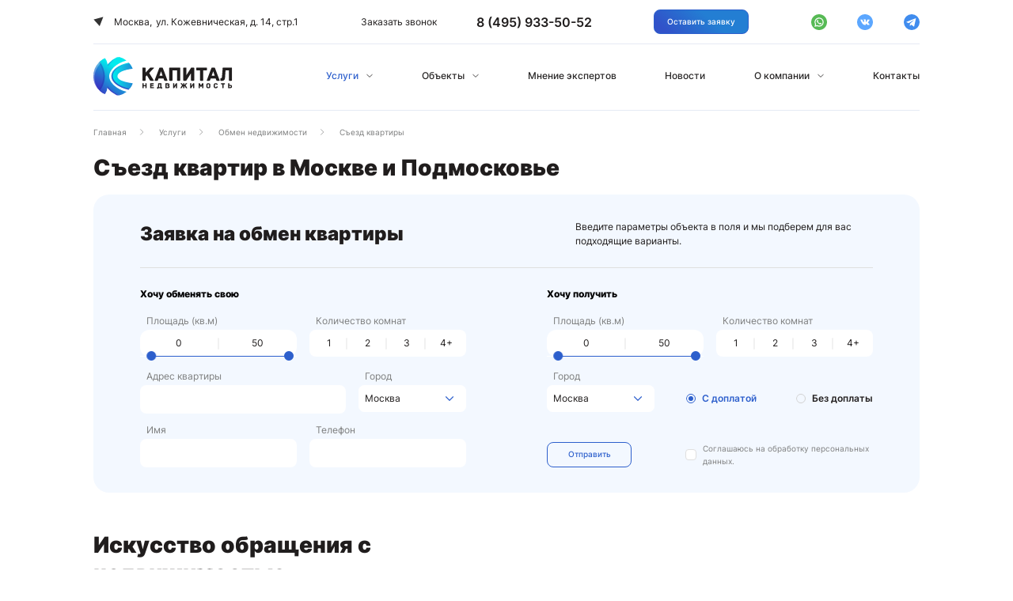

--- FILE ---
content_type: text/html; charset=UTF-8
request_url: https://capitalan.ru/services/change/combination/
body_size: 17122
content:
<!DOCTYPE html>
<html lang="ru">
<head>
   <!-- <link href="/local/templates/main/dist/style.min.css" rel="stylesheet" type="text/css">-->
    <!--<link href="/local/templates/main/dist/css/main.css" rel="stylesheet" type="text/css">
    <link href="/local/templates/main/dist/style.min.css" rel="stylesheet" type="text/css">-->
    <title>Съезд квартир в Москве и Подмосковье</title><meta http-equiv="Content-Type" content="text/html; charset=UTF-8" />
<meta name="robots" content="index, follow" />
<meta name="description" content="По статистике съезд квартир в Москве - это около 5% от общего количества сделок с недвижимым имуществом в Москве, и практически все из них осуществляются с помощью специалистов по недвижимости. Услугой «Съезд квартир» в «Капитал-Недвижимость» занимаются самые квалифицированные риэлторы – эксперты с большим опытом работы." />
<link rel="canonical" href="https://capitalan.ru/services/change/combination/" />
<script type="text/javascript" data-skip-moving="true">(function(w, d, n) {var cl = "bx-core";var ht = d.documentElement;var htc = ht ? ht.className : undefined;if (htc === undefined || htc.indexOf(cl) !== -1){return;}var ua = n.userAgent;if (/(iPad;)|(iPhone;)/i.test(ua)){cl += " bx-ios";}else if (/Android/i.test(ua)){cl += " bx-android";}cl += (/(ipad|iphone|android|mobile|touch)/i.test(ua) ? " bx-touch" : " bx-no-touch");cl += w.devicePixelRatio && w.devicePixelRatio >= 2? " bx-retina": " bx-no-retina";var ieVersion = -1;if (/AppleWebKit/.test(ua)){cl += " bx-chrome";}else if ((ieVersion = getIeVersion()) > 0){cl += " bx-ie bx-ie" + ieVersion;if (ieVersion > 7 && ieVersion < 10 && !isDoctype()){cl += " bx-quirks";}}else if (/Opera/.test(ua)){cl += " bx-opera";}else if (/Gecko/.test(ua)){cl += " bx-firefox";}if (/Macintosh/i.test(ua)){cl += " bx-mac";}ht.className = htc ? htc + " " + cl : cl;function isDoctype(){if (d.compatMode){return d.compatMode == "CSS1Compat";}return d.documentElement && d.documentElement.clientHeight;}function getIeVersion(){if (/Opera/i.test(ua) || /Webkit/i.test(ua) || /Firefox/i.test(ua) || /Chrome/i.test(ua)){return -1;}var rv = -1;if (!!(w.MSStream) && !(w.ActiveXObject) && ("ActiveXObject" in w)){rv = 11;}else if (!!d.documentMode && d.documentMode >= 10){rv = 10;}else if (!!d.documentMode && d.documentMode >= 9){rv = 9;}else if (d.attachEvent && !/Opera/.test(ua)){rv = 8;}if (rv == -1 || rv == 8){var re;if (n.appName == "Microsoft Internet Explorer"){re = new RegExp("MSIE ([0-9]+[\.0-9]*)");if (re.exec(ua) != null){rv = parseFloat(RegExp.$1);}}else if (n.appName == "Netscape"){rv = 11;re = new RegExp("Trident/.*rv:([0-9]+[\.0-9]*)");if (re.exec(ua) != null){rv = parseFloat(RegExp.$1);}}}return rv;}})(window, document, navigator);</script>


<link href="/bitrix/cache/css/s1/main/template_3afa42555d8c5c0d27c6077261ec7f06/template_3afa42555d8c5c0d27c6077261ec7f06_v1.css?1665494672798284" type="text/css"  data-template-style="true" rel="stylesheet" />







<meta name="viewport" content="width=device-width, initial-scale=1, maximum-scale=1, minimal-ui">
<meta http-equiv="X-UA-Compatible" content="IE=edge">
<link rel="preconnect" href="https://fonts.gstatic.com">
<link rel="shortcut icon" type="image/x-icon" href="/favicon.ico"/>



                    <meta name="google-site-verification" content="ICKJdQfsCMgPIkPbh2Vtq39kJ8EQLxJE-j9k063AkjA"/>

        <!-- Global site tag (gtag.js) - Google Analytics -->
                        <!-- Yandex.Metrika counter -->
                <!--noscript>
            <div><img src="https://mc.yandex.ru/watch/22278467" style="position:absolute; left:-9999px;" alt=""/></div>
        </noscript-->
        <!-- /Yandex.Metrika counter -->

    
        <!-- Global site tag (gtag.js) - Google Analytics -->
            	</head>
<body>
<div class="wrapper">
    <div class="ampty"></div>
    <header class="header js-nav" id="header">
        <div class="container">
            <div class="header__menu">
                <div class="header__top">
                    <a class="logo hide-logo" href="/">
                        <img src="/local/templates/main/images/logo.svg" alt="logo">
                    </a>
                    <div class="header__top-title">Москва,<span>ул. Кожевническая, д. 14, стр.1</span></div>
                    <div class="header__holder">
                        <button class="header__btn call-win">Заказать звонок</button>
                        <div class="header-tel"><a href="tel:+74959335052"><span>8 (495) 933-50-52</span> <img src="/local/templates/main/images/header-phone.svg" alt="header-phone"></a></div>
                    </div>
                    <button class="btn secondary modal-win"
                            onclick="ym(22278467,'reachGoal','obr-svjaz')">
                        Оставить заявку                    </button>
                    <div class="header__social">
                        <a class="soc-link" href="https://wa.me/79253350225 " target="_blank">
    <svg class="icon">
        <use xlink:href="/local/templates/main/images/sprites.svg#whatsapp"></use>
    </svg>
</a>
<a class="soc-link" href="https://vk.com/public211172160" target="_blank">
	<svg width="28" height="28" viewBox="0 0 28 28" fill="none" xmlns="http://www.w3.org/2000/svg" class="icon">
		<path d="M14 28C21.732 28 28 21.732 28 14C28 6.26801 21.732 0 14 0C6.26801 0 0 6.26801 0 14C0 21.732 6.26801 28 14 28Z" fill="#0177FF" fill-opacity="0.8"/>
		<path d="M21.8514 17.9726C21.8514 17.9041 21.7877 17.9041 21.7877 17.8356C21.5331 17.2877 20.9601 16.6027 20.1962 15.8493C19.8143 15.5069 19.6233 15.2329 19.4959 15.0959C19.305 14.8219 19.305 14.6164 19.3686 14.3425C19.4323 14.137 19.6869 13.7945 20.1326 13.1781C20.3872 12.8356 20.5145 12.6301 20.7055 12.4247C21.6604 11.0548 22.106 10.1644 21.9787 9.75342L21.915 9.68493C21.8514 9.61644 21.7877 9.54795 21.6604 9.54795C21.5331 9.47945 21.3421 9.47945 21.1511 9.54795H18.732C18.6684 9.54795 18.6684 9.54795 18.541 9.54795C18.4774 9.54795 18.4137 9.54795 18.4137 9.54795H18.2864L18.2227 9.61643C18.1591 9.68493 18.1591 9.68493 18.1591 9.75342C17.9044 10.5068 17.5861 11.1233 17.2678 11.8082C17.0769 12.1507 16.8859 12.4932 16.6949 12.7671C16.5039 13.0411 16.3766 13.2466 16.2493 13.3836C16.122 13.5205 15.9946 13.589 15.931 13.726C15.8673 13.7945 15.74 13.863 15.74 13.7945C15.6763 13.7945 15.6127 13.7945 15.6127 13.726C15.549 13.6575 15.4854 13.589 15.4217 13.5205C15.358 13.4521 15.358 13.3151 15.2944 13.1781C15.2944 13.0411 15.2944 12.9041 15.2944 12.8356C15.2944 12.7671 15.2944 12.5616 15.2944 12.4247C15.2944 12.2192 15.2944 12.0822 15.2944 12.0137C15.2944 11.8082 15.2944 11.5343 15.2944 11.2603C15.2944 10.9863 15.2944 10.7808 15.2944 10.6438C15.2944 10.5068 15.2944 10.3014 15.2944 10.1644C15.2944 9.9589 15.2944 9.82191 15.2944 9.75342C15.2944 9.68493 15.2307 9.54794 15.2307 9.47945C15.1671 9.41096 15.1034 9.34246 15.0397 9.27397C14.9761 9.20548 14.8488 9.20548 14.7851 9.13698C14.4668 9.06849 14.0848 9 13.6392 9C12.6207 9 11.9204 9.06849 11.6658 9.20548C11.5384 9.27397 11.4111 9.34246 11.3475 9.47945C11.2201 9.61644 11.2201 9.68493 11.2838 9.68493C11.6021 9.75342 11.8567 9.8904 11.9841 10.0959L12.0477 10.2329C12.1114 10.3014 12.1114 10.4384 12.175 10.6438C12.2387 10.8493 12.2387 11.0548 12.2387 11.3288C12.2387 11.7397 12.2387 12.1507 12.2387 12.4247C12.2387 12.7671 12.175 12.9726 12.175 13.1781C12.175 13.3836 12.1114 13.5205 12.0477 13.589C11.9841 13.726 11.9841 13.7945 11.9204 13.7945C11.9204 13.7945 11.9204 13.863 11.8567 13.863C11.7931 13.863 11.7294 13.9315 11.6021 13.9315C11.5384 13.9315 11.4111 13.863 11.3475 13.7945C11.2201 13.726 11.0928 13.589 11.0292 13.4521C10.9018 13.3151 10.7745 13.1096 10.6472 12.8356C10.5199 12.5616 10.3289 12.2877 10.2016 11.8767L10.0743 11.6027C10.0106 11.4658 9.88328 11.1918 9.75595 10.8493C9.62863 10.5068 9.50131 10.2329 9.37399 9.89041C9.31033 9.75343 9.24668 9.68493 9.18302 9.61643H9.11935C9.11935 9.61643 9.05569 9.54795 8.99203 9.54795C8.92836 9.54795 8.86471 9.47945 8.80105 9.47945H6.50928C6.25464 9.47945 6.12732 9.54794 6.06366 9.61643L6 9.68493C6 9.68493 6 9.75342 6 9.82192C6 9.89041 6 9.9589 6.06366 10.0959C6.38196 10.9178 6.76392 11.7397 7.14588 12.5616C7.52785 13.3151 7.90981 14 8.16445 14.4795C8.48275 14.9589 8.73739 15.4384 9.05569 15.8493C9.37399 16.2603 9.56497 16.5343 9.62863 16.6712C9.75595 16.8082 9.8196 16.8767 9.88326 16.9452L10.0743 17.1507C10.2016 17.2877 10.3926 17.4932 10.6472 17.6986C10.9018 17.9041 11.2201 18.1096 11.5384 18.3151C11.8567 18.5205 12.2387 18.6575 12.6207 18.7945C13.0663 18.9315 13.4482 19 13.8302 18.9315H14.7851C14.9761 18.9315 15.1034 18.863 15.2307 18.726L15.2944 18.6575C15.2944 18.589 15.358 18.589 15.358 18.5205C15.358 18.4521 15.358 18.3836 15.358 18.2466C15.358 17.9726 15.358 17.7671 15.4217 17.5616C15.4854 17.3562 15.4854 17.2192 15.549 17.0822C15.6127 16.9452 15.6763 16.8767 15.74 16.8082C15.8037 16.7397 15.8673 16.6712 15.8673 16.6712H15.931C16.0583 16.6027 16.2493 16.6712 16.3766 16.8082C16.5676 16.9452 16.7586 17.1507 16.8859 17.3562C17.0132 17.5616 17.2042 17.7671 17.4588 18.0411C17.7135 18.3151 17.9045 18.5206 18.0318 18.589L18.2227 18.726C18.3501 18.7945 18.4774 18.863 18.6684 18.9315C18.8594 19 18.9867 19 19.114 19L21.2784 18.9315C21.4694 18.9315 21.6604 18.863 21.7877 18.7945C21.915 18.726 21.9787 18.6575 21.9787 18.5205C21.9787 18.4521 21.9787 18.3151 21.9787 18.2466C21.8514 18.1096 21.8514 18.0411 21.8514 17.9726Z" fill="white"/>
	</svg>
</a>
<a class="soc-link" href="https://t.me/+6_Eni2WVml8wYWEy" target="_blank">
	<svg class="icon" xmlns="http://www.w3.org/2000/svg" viewBox="0 0 67.43 67.43"><defs><style>.cls-1{fill:#1170ea;}.cls-2{fill:#fff;}</style></defs><g id="Слой_2" data-name="Слой 2"><g id="Layer_1" data-name="Layer 1"><circle class="cls-1" cx="33.72" cy="33.72" r="33.72"/><path class="cls-2" d="M11.37,32.67,51.19,16.9a.47.47,0,0,1,.64.54l-7.72,34.7a.71.71,0,0,1-1.11.42L32.85,45.17a1.09,1.09,0,0,0-1.38.08l-4.61,4.18a.71.71,0,0,1-1.18-.58l.6-7.3a2.52,2.52,0,0,1,.8-1.64l16.09-15a.19.19,0,0,0-.23-.31L21.1,37.84a.71.71,0,0,1-.65,0L11.35,34A.71.71,0,0,1,11.37,32.67Z"/></g></g></svg>
</a>                    </div>
                                        <div class="burger js-burger"><span></span><span></span><span></span></div>
                </div>

                <div class="main--menu-wrap">
                    <nav class="header__menu-nav">
                        <a class="logo js-logo" href="/">
                            <img src="/local/templates/main/images/logo.svg" alt="logo">
                        </a>
                                                    <div class="burger-back flex flex-center-vertical">
        <svg>
            <use xlink:href="/local/templates/main/images/sprites.svg#argr"></use>
        </svg><span>Назад</span>
    </div>
    <ul class="header__menu-wrap" style="height: auto;">
                    <li class="has_sub">
                <a href="/services/"
                   class="hide-a active">Услуги</a>
                                    <ul class="submenu--wrap">
                                                
                                                            <li class="has_sub-inner">
                                    <div class="burgerIn-back flex flex-center-vertical">
                                        <svg>
                                            <use xlink:href="/local/templates/main/images/sprites.svg#argr"></use>
                                        </svg>
                                        <span>Назад</span>
                                    </div>
                                    <a class="hide-ain" href="/services/sale/">Продажа недвижимости</a>
                                    <div class="submenuSub--wrap flex flex-column visible-sub">
                                        <div class="subtitle2">Продажа недвижимости</div>
                                        <ul class="has_sub-list">
                                                                                            <li><a href="/services/sale/apartments/">Продажа апартаментов</a>
                                                </li>
                                                                                            <li><a href="/services/sale/sale-apartments-moscow/">Продажа квартир в Москве</a>
                                                </li>
                                                                                            <li><a href="/services/sale/sale-apartments-moscow-region/">Продажа квартир в Подмосковье</a>
                                                </li>
                                                                                            <li><a href="/services/sale/apartments-for-sale-novostroy/">Продажа квартир в новострое</a>
                                                </li>
                                                                                            <li><a href="/services/sale/sale-of-mortgage-apartments/">Продажа квартир из-под ипотеки</a>
                                                </li>
                                                                                            <li><a href="/services/sale/apartments-sale-from-pledge/">Продажа квартир из-под залога</a>
                                                </li>
                                                                                            <li><a href="/services/sale/fast-apartments-for-sale/">Быстрая продажа квартир</a>
                                                </li>
                                                                                            <li><a href="/services/sale/sale-rooms-moscow/">Продажа комнат в Москве</a>
                                                </li>
                                                                                            <li><a href="/services/sale/sale-rooms-moscow-region/">Продажа комнат в Подмосковье</a>
                                                </li>
                                                                                            <li><a href="/services/sale/homes-for-sale/">Продажа домов</a>
                                                </li>
                                                                                            <li><a href="/services/sale/guaranteed-apartments-for-sale/">Гарантированная продажа</a>
                                                </li>
                                                                                            <li><a href="/services/sale/sale-luxury-real-estate/">Продажа элитной недвижимости</a>
                                                </li>
                                                                                    </ul>
                                    </div>
                                </li>

                                                                                
                                                            <li class="has_sub-inner">
                                    <div class="burgerIn-back flex flex-center-vertical">
                                        <svg>
                                            <use xlink:href="/local/templates/main/images/sprites.svg#argr"></use>
                                        </svg>
                                        <span>Назад</span>
                                    </div>
                                    <a class="hide-ain" href="/services/buy/">Покупка недвижимости</a>
                                    <div class="submenuSub--wrap flex flex-column ">
                                        <div class="subtitle2">Покупка недвижимости</div>
                                        <ul class="has_sub-list">
                                                                                            <li><a href="/services/buy/apartments/">Покупка апартаментов</a>
                                                </li>
                                                                                            <li><a href="/services/buy/buying-an-apartment-moscow/">Покупка квартиры в Москве</a>
                                                </li>
                                                                                            <li><a href="/services/buy/buying-an-apartment-moscow-region/">Покупка квартиры в Подмосковье</a>
                                                </li>
                                                                                            <li><a href="/services/buy/buy-new-real-estate/">Покупка квартиры в новостройке</a>
                                                </li>
                                                                                            <li><a href="/services/buy/buying-room-in-moscow/">Покупка комнаты в Москве</a>
                                                </li>
                                                                                            <li><a href="/services/buy/buying-in-moscow-region-rooms/">Покупка комнаты в Подмосковье</a>
                                                </li>
                                                                                            <li><a href="/services/buy/buying-of-luxury-real-estate/">Покупка элитной недвижимости</a>
                                                </li>
                                                                                            <li><a href="/services/change/ipoteka-credit/">Помощь в оформлении ипотеки</a>
                                                </li>
                                                                                            <li><a href="/services/buy/real-estate-investment/">Инвестиции в недвижимость</a>
                                                </li>
                                                                                            <li><a href="/services/buy/purchase_from_auction/">Покупка недвижимости с торгов</a>
                                                </li>
                                                                                    </ul>
                                    </div>
                                </li>

                                                                                
                                                            <li class="has_sub-inner">
                                    <div class="burgerIn-back flex flex-center-vertical">
                                        <svg>
                                            <use xlink:href="/local/templates/main/images/sprites.svg#argr"></use>
                                        </svg>
                                        <span>Назад</span>
                                    </div>
                                    <a class="hide-ain" href="/services/kredit-pod-zalog/">Кредит под залог</a>
                                    <div class="submenuSub--wrap flex flex-column ">
                                        <div class="subtitle2">Кредит под залог</div>
                                        <ul class="has_sub-list">
                                                                                            <li><a href="/services/kredit-pod-zalog/apartments/">Кредит под залог апартаментов</a>
                                                </li>
                                                                                            <li><a href="/services/kredit-pod-zalog/credit-secured-by-an-immovable/">Кредит под залог квартиры</a>
                                                </li>
                                                                                            <li><a href="/services/kredit-pod-zalog/kredit-pod-zalog-doma/">Кредит под залог дома</a>
                                                </li>
                                                                                            <li><a href="/services/kredit-pod-zalog/kredit-pod-zalog-doli/">Кредит под залог доли</a>
                                                </li>
                                                                                            <li><a href="/services/kredit-pod-zalog/kredit-pod-zalog-kommercheskoy-nedvizhimosti/">Кредит под залог коммерческой недвижимости</a>
                                                </li>
                                                                                            <li><a href="/services/kredit-pod-zalog/dachnogo-uchastka/">Кредит под залог дачного участка</a>
                                                </li>
                                                                                    </ul>
                                    </div>
                                </li>

                                                                                
                                                            <li class="has_sub-inner">
                                    <div class="burgerIn-back flex flex-center-vertical">
                                        <svg>
                                            <use xlink:href="/local/templates/main/images/sprites.svg#argr"></use>
                                        </svg>
                                        <span>Назад</span>
                                    </div>
                                    <a class="hide-ain" href="/services/legal/">Юридические услуги</a>
                                    <div class="submenuSub--wrap flex flex-column ">
                                        <div class="subtitle2">Юридические услуги</div>
                                        <ul class="has_sub-list">
                                                                                            <li><a href="/services/legal/legal-support/">Юридическое сопровождение сделки</a>
                                                </li>
                                                                                            <li><a href="/services/legal/registration-donation-contract/">Оформление договора дарения</a>
                                                </li>
                                                                                            <li><a href="/services/legal/registration-part-apartment/">Оформление доли в квартире</a>
                                                </li>
                                                                                            <li><a href="/services/legal/registration-of-property-rights/">Оформление прав собственности</a>
                                                </li>
                                                                                            <li><a href="/services/legal/verification-of-legal-purity/">Проверка юридической чистоты</a>
                                                </li>
                                                                                            <li><a href="/services/legal/judicial-disputes/">Судебные споры</a>
                                                </li>
                                                                                            <li><a href="/services/legal/registration-of-transactions/">Регистрация сделок</a>
                                                </li>
                                                                                    </ul>
                                    </div>
                                </li>

                                                                                
                                                            <li class="has_sub-inner">
                                    <div class="burgerIn-back flex flex-center-vertical">
                                        <svg>
                                            <use xlink:href="/local/templates/main/images/sprites.svg#argr"></use>
                                        </svg>
                                        <span>Назад</span>
                                    </div>
                                    <a class="hide-ain" href="/services/change/">Обмен недвижимости</a>
                                    <div class="submenuSub--wrap flex flex-column ">
                                        <div class="subtitle2">Обмен недвижимости</div>
                                        <ul class="has_sub-list">
                                                                                            <li><a href="/services/change/apartments/">Обмен апартаментов</a>
                                                </li>
                                                                                            <li><a href="/services/change/change-apartments-moscow/">Обмен квартиры в Москве</a>
                                                </li>
                                                                                            <li><a href="/services/change/change-apartments-moscow-region/">Обмен квартиры в Подмосковье</a>
                                                </li>
                                                                                            <li><a href="/services/change/change-apartments-on-house/">Обмен квартиры на дом</a>
                                                </li>
                                                                                            <li><a href="/services/change/change-apartments-on-large/">Обмен квартиры на большую</a>
                                                </li>
                                                                                            <li><a href="/services/change/change-for-the-best-area/">Обмен квартиры на лучший район</a>
                                                </li>
                                                                                            <li><a href="/services/change/change-from-another-town/">Иногородний обмен</a>
                                                </li>
                                                                                            <li><a href="/services/change/combination/">Съезд квартиры</a>
                                                </li>
                                                                                            <li><a href="/services/change/exchange-room-an-apartment/">Обмен комнаты на квартиру</a>
                                                </li>
                                                                                            <li><a href="/services/change/ipoteka-credit/">Ипотека</a>
                                                </li>
                                                                                            <li><a href="/services/change/moscow-on-the-change-moscow-region/">Обмен Москва на Подмосковье</a>
                                                </li>
                                                                                            <li><a href="/services/change/resettlement/">Разъезд квартиры</a>
                                                </li>
                                                                                            <li><a href="/services/change/resettlement-of-communal-apartments/">Расселение коммуналок</a>
                                                </li>
                                                                                            <li><a href="/services/change/sharing-an-apartment-with-surcharge/">Обмен квартиры с доплатой</a>
                                                </li>
                                                                                    </ul>
                                    </div>
                                </li>

                                                                                
                                                            <li class="has_sub-inner">
                                    <div class="burgerIn-back flex flex-center-vertical">
                                        <svg>
                                            <use xlink:href="/local/templates/main/images/sprites.svg#argr"></use>
                                        </svg>
                                        <span>Назад</span>
                                    </div>
                                    <a class="hide-ain" href="/services/srochniy-vikup/">Срочный выкуп недвижимости</a>
                                    <div class="submenuSub--wrap flex flex-column ">
                                        <div class="subtitle2">Срочный выкуп недвижимости</div>
                                        <ul class="has_sub-list">
                                                                                            <li><a href="/services/srochniy-vikup/apartments/">Выкуп апартаментов</a>
                                                </li>
                                                                                            <li><a href="/services/srochniy-vikup/vikup-kvartir-moscow-mo/">Выкуп квартиры в Москве</a>
                                                </li>
                                                                                            <li><a href="/services/srochniy-vikup/vykup-kvartir-v-podmoskove/">Выкуп квартиры в Подмосковье</a>
                                                </li>
                                                                                            <li><a href="/services/srochniy-vikup/vikup-kvartir-iz-pod-zaloga/">Выкуп квартиры из-под залога</a>
                                                </li>
                                                                                            <li><a href="/services/srochniy-vikup/vikup-ipotechnih-kvartir/">Выкуп ипотечной квартиры</a>
                                                </li>
                                                                                            <li><a href="/services/srochniy-vikup/vikup-doley-kvartir/">Выкуп доли в квартире</a>
                                                </li>
                                                                                            <li><a href="/services/srochniy-vikup/vikup-komnat/">Выкуп комнаты</a>
                                                </li>
                                                                                            <li><a href="/services/srochniy-vikup/vikup-domov/">Выкуп дома</a>
                                                </li>
                                                                                            <li><a href="/services/srochniy-vikup/vikup-zemelnih-uchastkov/">Выкуп земельного участка</a>
                                                </li>
                                                                                            <li><a href="/services/srochniy-vikup/vikup-ofisov-i-pomesheniy/">Выкуп коммерческой недвижимости</a>
                                                </li>
                                                                                            <li><a href="/services/srochniy-vikup/vykup-problemnykh-kvartir/">Выкуп проблемной квартиры</a>
                                                </li>
                                                                                    </ul>
                                    </div>
                                </li>

                                                                                
                                                            <li>
                                    <a href="/services/refinansirovanie-ipoteki/">Рефинансирование ипотеки</a>
                                </li>

                                                                                                    </ul>
                    <svg width="12" height="8">
                        <use xlink:href="/local/templates/main/images/sprites.svg#menu_arrow"></use>
                    </svg>
                            </li>
                    <li class="has_sub">
                <a href="/real-estate/"
                   class="hide-a ">Объекты</a>
                                    <ul class="submenu--wrap">
                                                
                                                            <li>
                                    <a href="/real-estate/kvartiry/">Квартиры</a>
                                </li>

                                                                                
                                                            <li>
                                    <a href="/real-estate/komnaty/">Комнаты</a>
                                </li>

                                                                                
                                                            <li>
                                    <a href="/real-estate/doma-i-kottedzhi/">Дома и коттеджи</a>
                                </li>

                                                                                
                                                            <li>
                                    <a href="/real-estate/garazhi/">Гаражи</a>
                                </li>

                                                                                
                                                            <li>
                                    <a href="/real-estate/kommercheskaya-nedvizhimost/">Коммерческая недвижимость</a>
                                </li>

                                                                                
                                                            <li>
                                    <a href="/real-estate/apartments/">Апартаменты</a>
                                </li>

                                                                                                    </ul>
                    <svg width="12" height="8">
                        <use xlink:href="/local/templates/main/images/sprites.svg#menu_arrow"></use>
                    </svg>
                            </li>
                    <li class="">
                <a href="/expert-opinion/"
                   class="hide-a ">Мнение экспертов</a>
                            </li>
                    <li class="">
                <a href="/news/"
                   class="hide-a ">Новости</a>
                            </li>
                    <li class="has_sub">
                <a href="/about/"
                   class="hide-a ">О компании</a>
                                    <ul class="submenu--wrap">
                                                
                                                            <li>
                                    <a href="/about/collective/">Коллектив агентства</a>
                                </li>

                                                                                
                                                            <li>
                                    <a href="/about/privacy-policy/">Политика конфиденциальности</a>
                                </li>

                                                                                
                                                            <li>
                                    <a href="/about/vakancy/">Вакансии</a>
                                </li>

                                                                                                    </ul>
                    <svg width="12" height="8">
                        <use xlink:href="/local/templates/main/images/sprites.svg#menu_arrow"></use>
                    </svg>
                            </li>
                    <li class="">
                <a href="/contacts/"
                   class="hide-a ">Контакты</a>
                            </li>
            </ul>
                    </nav>
                    <button class="btn mbtn call-win">Заказать звонок</button>
                    <div class="header__top-title">Москва,<span>ул. Кожевническая, д. 14, стр.1</span></div>
                    <div class="header__msocial"><a class="soc-link" href="https://wa.me/79253350225 " target="_blank">
    <svg class="icon">
        <use xlink:href="/local/templates/main/images/sprites.svg#whatsapp"></use>
    </svg>
</a>
<a class="soc-link" href="https://vk.com/public211172160" target="_blank">
	<svg width="28" height="28" viewBox="0 0 28 28" fill="none" xmlns="http://www.w3.org/2000/svg" class="icon">
		<path d="M14 28C21.732 28 28 21.732 28 14C28 6.26801 21.732 0 14 0C6.26801 0 0 6.26801 0 14C0 21.732 6.26801 28 14 28Z" fill="#0177FF" fill-opacity="0.8"/>
		<path d="M21.8514 17.9726C21.8514 17.9041 21.7877 17.9041 21.7877 17.8356C21.5331 17.2877 20.9601 16.6027 20.1962 15.8493C19.8143 15.5069 19.6233 15.2329 19.4959 15.0959C19.305 14.8219 19.305 14.6164 19.3686 14.3425C19.4323 14.137 19.6869 13.7945 20.1326 13.1781C20.3872 12.8356 20.5145 12.6301 20.7055 12.4247C21.6604 11.0548 22.106 10.1644 21.9787 9.75342L21.915 9.68493C21.8514 9.61644 21.7877 9.54795 21.6604 9.54795C21.5331 9.47945 21.3421 9.47945 21.1511 9.54795H18.732C18.6684 9.54795 18.6684 9.54795 18.541 9.54795C18.4774 9.54795 18.4137 9.54795 18.4137 9.54795H18.2864L18.2227 9.61643C18.1591 9.68493 18.1591 9.68493 18.1591 9.75342C17.9044 10.5068 17.5861 11.1233 17.2678 11.8082C17.0769 12.1507 16.8859 12.4932 16.6949 12.7671C16.5039 13.0411 16.3766 13.2466 16.2493 13.3836C16.122 13.5205 15.9946 13.589 15.931 13.726C15.8673 13.7945 15.74 13.863 15.74 13.7945C15.6763 13.7945 15.6127 13.7945 15.6127 13.726C15.549 13.6575 15.4854 13.589 15.4217 13.5205C15.358 13.4521 15.358 13.3151 15.2944 13.1781C15.2944 13.0411 15.2944 12.9041 15.2944 12.8356C15.2944 12.7671 15.2944 12.5616 15.2944 12.4247C15.2944 12.2192 15.2944 12.0822 15.2944 12.0137C15.2944 11.8082 15.2944 11.5343 15.2944 11.2603C15.2944 10.9863 15.2944 10.7808 15.2944 10.6438C15.2944 10.5068 15.2944 10.3014 15.2944 10.1644C15.2944 9.9589 15.2944 9.82191 15.2944 9.75342C15.2944 9.68493 15.2307 9.54794 15.2307 9.47945C15.1671 9.41096 15.1034 9.34246 15.0397 9.27397C14.9761 9.20548 14.8488 9.20548 14.7851 9.13698C14.4668 9.06849 14.0848 9 13.6392 9C12.6207 9 11.9204 9.06849 11.6658 9.20548C11.5384 9.27397 11.4111 9.34246 11.3475 9.47945C11.2201 9.61644 11.2201 9.68493 11.2838 9.68493C11.6021 9.75342 11.8567 9.8904 11.9841 10.0959L12.0477 10.2329C12.1114 10.3014 12.1114 10.4384 12.175 10.6438C12.2387 10.8493 12.2387 11.0548 12.2387 11.3288C12.2387 11.7397 12.2387 12.1507 12.2387 12.4247C12.2387 12.7671 12.175 12.9726 12.175 13.1781C12.175 13.3836 12.1114 13.5205 12.0477 13.589C11.9841 13.726 11.9841 13.7945 11.9204 13.7945C11.9204 13.7945 11.9204 13.863 11.8567 13.863C11.7931 13.863 11.7294 13.9315 11.6021 13.9315C11.5384 13.9315 11.4111 13.863 11.3475 13.7945C11.2201 13.726 11.0928 13.589 11.0292 13.4521C10.9018 13.3151 10.7745 13.1096 10.6472 12.8356C10.5199 12.5616 10.3289 12.2877 10.2016 11.8767L10.0743 11.6027C10.0106 11.4658 9.88328 11.1918 9.75595 10.8493C9.62863 10.5068 9.50131 10.2329 9.37399 9.89041C9.31033 9.75343 9.24668 9.68493 9.18302 9.61643H9.11935C9.11935 9.61643 9.05569 9.54795 8.99203 9.54795C8.92836 9.54795 8.86471 9.47945 8.80105 9.47945H6.50928C6.25464 9.47945 6.12732 9.54794 6.06366 9.61643L6 9.68493C6 9.68493 6 9.75342 6 9.82192C6 9.89041 6 9.9589 6.06366 10.0959C6.38196 10.9178 6.76392 11.7397 7.14588 12.5616C7.52785 13.3151 7.90981 14 8.16445 14.4795C8.48275 14.9589 8.73739 15.4384 9.05569 15.8493C9.37399 16.2603 9.56497 16.5343 9.62863 16.6712C9.75595 16.8082 9.8196 16.8767 9.88326 16.9452L10.0743 17.1507C10.2016 17.2877 10.3926 17.4932 10.6472 17.6986C10.9018 17.9041 11.2201 18.1096 11.5384 18.3151C11.8567 18.5205 12.2387 18.6575 12.6207 18.7945C13.0663 18.9315 13.4482 19 13.8302 18.9315H14.7851C14.9761 18.9315 15.1034 18.863 15.2307 18.726L15.2944 18.6575C15.2944 18.589 15.358 18.589 15.358 18.5205C15.358 18.4521 15.358 18.3836 15.358 18.2466C15.358 17.9726 15.358 17.7671 15.4217 17.5616C15.4854 17.3562 15.4854 17.2192 15.549 17.0822C15.6127 16.9452 15.6763 16.8767 15.74 16.8082C15.8037 16.7397 15.8673 16.6712 15.8673 16.6712H15.931C16.0583 16.6027 16.2493 16.6712 16.3766 16.8082C16.5676 16.9452 16.7586 17.1507 16.8859 17.3562C17.0132 17.5616 17.2042 17.7671 17.4588 18.0411C17.7135 18.3151 17.9045 18.5206 18.0318 18.589L18.2227 18.726C18.3501 18.7945 18.4774 18.863 18.6684 18.9315C18.8594 19 18.9867 19 19.114 19L21.2784 18.9315C21.4694 18.9315 21.6604 18.863 21.7877 18.7945C21.915 18.726 21.9787 18.6575 21.9787 18.5205C21.9787 18.4521 21.9787 18.3151 21.9787 18.2466C21.8514 18.1096 21.8514 18.0411 21.8514 17.9726Z" fill="white"/>
	</svg>
</a>
<a class="soc-link" href="https://t.me/+6_Eni2WVml8wYWEy" target="_blank">
	<svg class="icon" xmlns="http://www.w3.org/2000/svg" viewBox="0 0 67.43 67.43"><defs><style>.cls-1{fill:#1170ea;}.cls-2{fill:#fff;}</style></defs><g id="Слой_2" data-name="Слой 2"><g id="Layer_1" data-name="Layer 1"><circle class="cls-1" cx="33.72" cy="33.72" r="33.72"/><path class="cls-2" d="M11.37,32.67,51.19,16.9a.47.47,0,0,1,.64.54l-7.72,34.7a.71.71,0,0,1-1.11.42L32.85,45.17a1.09,1.09,0,0,0-1.38.08l-4.61,4.18a.71.71,0,0,1-1.18-.58l.6-7.3a2.52,2.52,0,0,1,.8-1.64l16.09-15a.19.19,0,0,0-.23-.31L21.1,37.84a.71.71,0,0,1-.65,0L11.35,34A.71.71,0,0,1,11.37,32.67Z"/></g></g></svg>
</a></div>
                </div>

            </div>
        </div>
    </header>
    <main class="main house-forSale">

                            <section>
                <div class="container">
                    <div class="breadcrumbs flex flex-center-vertical" itemprop="http://schema.org/breadcrumb" itemscope itemtype="http://schema.org/BreadcrumbList">
			<div class="breadcrumbs--item" itemprop="itemListElement" itemscope itemtype="http://schema.org/ListItem">
				<a href="/" title="Главная" itemprop="item">
					<span itemprop="name">Главная</span>
				</a>
				<meta itemprop="position" content="1" />
			</div>
			
			<div class="breadcrumbs--arrow">
                <svg width="7" height="12">
                    <use xlink:href="/local/templates/main/images/sprites.svg#breadcrumb_arrow"></use>
                </svg>
            </div>
			<div class="breadcrumbs--item" itemprop="itemListElement" itemscope itemtype="http://schema.org/ListItem">
				<a href="/services/" title="Услуги" itemprop="item">
					<span itemprop="name">Услуги</span>
				</a>
				<meta itemprop="position" content="2" />
			</div>
			
			<div class="breadcrumbs--arrow">
                <svg width="7" height="12">
                    <use xlink:href="/local/templates/main/images/sprites.svg#breadcrumb_arrow"></use>
                </svg>
            </div>
			<div class="breadcrumbs--item" itemprop="itemListElement" itemscope itemtype="http://schema.org/ListItem">
				<a href="/services/change/" title="Обмен недвижимости" itemprop="item">
					<span itemprop="name">Обмен недвижимости</span>
				</a>
				<meta itemprop="position" content="3" />
			</div>
			
			<div class="breadcrumbs--arrow">
                <svg width="7" height="12">
                    <use xlink:href="/local/templates/main/images/sprites.svg#breadcrumb_arrow"></use>
                </svg>
            </div>
			<div class="breadcrumbs--item">
				<span>Съезд квартиры</span>
			</div></div>                </div>

                
                                    <div class="container">
                                                    <h1 class="page--title">Съезд квартир в Москве и Подмосковье</h1>
                                            </div>
                
            </section>
            <section class="mg68">
        <div class="container">
            <div class="form--calc-wrap">
                <div class="flex flex-center-vertical form--pages-top"><span>Заявка на обмен квартиры</span>
                    <p>Введите параметры объекта в поля и мы подберем для вас<br>подходящие варианты.</p>
                </div>
                                <form id="calc_change" data-parsley-validate>
    <input type="hidden" name="sessid" id="sessid" value="d78aeee80826040427cf8e7e28f732a0" />    <input type="hidden" name="mode" value="1a9ea21a1a98e49d97e4a3f70af3d44d">

    <div class="form--calc-main change--calc flex flex-space-between">
        <div class="form--calc-change_left">
            <span class="form--calc-change_title">Хочу обменять свою</span>
            <div class="form--calc-blocks">
                <div class="form--calc-row flex flex-start flex-space-between">
                    <div class="form--calc-range has--range"><span class="form--calc-title">Площадь (кв.м)</span>
                        <div class="fcr flex">
                            <input class="range--input" type="text" data-input="0" data-default="0" id="calc_square_one"
                                   value="0"
                                   name="AREA_FROM_CHANGE">
                            <input class="range--input" type="text" data-input="1" data-default="50"
                                   id="calc_square_two"
                                   value="50"
                                   name="AREA_TO_CHANGE">
                        </div>
                        <div class="range--slider-wrap">
                            <div class="range_slider"></div>
                        </div>
                    </div>
                    <div class="form--calc-rooms"><span class="form--calc-title">Количество комнат</span>
                        <div class="flex">
                            <label class="calc--label flex flex-center-vertical flex-center-horizontal">
                                <input type="radio" name="ROOMS_CHANGE" value="1"><span>1</span>
                            </label>
                            <label class="calc--label flex flex-center-vertical flex-center-horizontal">
                                <input type="radio" name="ROOMS_CHANGE" value="2"><span>2</span>
                            </label>
                            <label class="calc--label flex flex-center-vertical flex-center-horizontal">
                                <input type="radio" name="ROOMS_CHANGE" value="3"><span>3</span>
                            </label>
                            <label class="calc--label flex flex-center-vertical flex-center-horizontal">
                                <input type="radio" name="ROOMS_CHANGE" value="4+"><span>4+</span>
                            </label>
                        </div>
                    </div>
                </div>
                <div class="form--calc-row flex flex-start flex-space-between calc--mg">
                    <div class="form--calc-input form--calc-address">
                        <span class="form--calc-title">Адрес квартиры</span>
                        <input type="text" name="ADDRESS">
                    </div>
                    <div class="form--calc-select">
                        <span class="form--calc-title">Город</span>
                        <div class="custom--select-container fcs--main">
                            <input class="custom--select-input" type="hidden"
                                   value="Москва"
                                   name="CITY_CHANGE">
                            <div class="custom--select-wrap">
                                <div class="custom--select-holder"><span>Москва</span>
                                    <svg width="24" height="24">
                                        <use xlink:href="/local/templates/main/images/sprites.svg#select_arrow"></use>
                                    </svg>
                                </div>
                                <div class="custom--select-over">
                                                                            <div class="custom--select-over_block active">
                                            <span>Москва</span>
                                            <div class="custom--select-checkbox">
                                                <svg width="24" height="24">
                                                    <use xlink:href="/local/templates/main/images/sprites.svg#check"></use>
                                                </svg>
                                            </div>
                                        </div>
                                                                            <div class="custom--select-over_block ">
                                            <span>Санкт-Петербург</span>
                                            <div class="custom--select-checkbox">
                                                <svg width="24" height="24">
                                                    <use xlink:href="/local/templates/main/images/sprites.svg#check"></use>
                                                </svg>
                                            </div>
                                        </div>
                                                                            <div class="custom--select-over_block ">
                                            <span>Казань</span>
                                            <div class="custom--select-checkbox">
                                                <svg width="24" height="24">
                                                    <use xlink:href="/local/templates/main/images/sprites.svg#check"></use>
                                                </svg>
                                            </div>
                                        </div>
                                                                            <div class="custom--select-over_block ">
                                            <span>Владивосток</span>
                                            <div class="custom--select-checkbox">
                                                <svg width="24" height="24">
                                                    <use xlink:href="/local/templates/main/images/sprites.svg#check"></use>
                                                </svg>
                                            </div>
                                        </div>
                                                                    </div>
                            </div>
                        </div>
                    </div>
                </div>
                <div class="form--calc-row flex flex-start flex-space-between">
                    <div class="form--calc-input">
                        <span class="form--calc-title">Имя</span>
                        <input type="text" name="NAME" data-parsley-errors-messages-disabled required>
                    </div>
                    <div class="form--calc-input">
                        <span class="form--calc-title">Телефон</span>
                        <input class="phonemask" type="text" name="PHONE"
                               data-parsley-errors-messages-disabled required
                               data-parsley-pattern="^[\d\+\-\.\(\)\/\s]*$">
                    </div>
                </div>
            </div>
        </div>
        <div class="form--calc-change_right flex flex-column flex-space-between">
            <div><span class="form--calc-change_title">Хочу получить</span>
                <div class="form--calc-blocks">
                    <div class="form--calc-row flex flex-start flex-space-between">
                        <div class="form--calc-range has--range"><span class="form--calc-title">Площадь (кв.м)</span>
                            <div class="fcr flex">
                                <input class="range--input" type="text" data-input="0" data-default="0"
                                       id="calc_self_square_one"
                                       value="0"
                                       name="AREA_FROM_GET">
                                <input class="range--input" type="text" data-input="1" data-default="50"
                                       id="calc_self_square_two"
                                       value="50"
                                       name="AREA_TO_GET">
                            </div>
                            <div class="range--slider-wrap">
                                <div class="range_slider"></div>
                            </div>
                        </div>
                        <div class="form--calc-rooms"><span class="form--calc-title">Количество комнат</span>
                            <div class="flex">
                                <label class="calc--label flex flex-center-vertical flex-center-horizontal">
                                    <input type="radio" name="ROOMS_GET" value="1"><span>1</span>
                                </label>
                                <label class="calc--label flex flex-center-vertical flex-center-horizontal">
                                    <input type="radio" name="ROOMS_GET" value="2"><span>2</span>
                                </label>
                                <label class="calc--label flex flex-center-vertical flex-center-horizontal">
                                    <input type="radio" name="ROOMS_GET" value="3"><span>3</span>
                                </label>
                                <label class="calc--label flex flex-center-vertical flex-center-horizontal">
                                    <input type="radio" name="ROOMS_GET" value="4+"><span>4+</span>
                                </label>
                            </div>
                        </div>
                    </div>
                    <div class="form--calc-row flex flex-space-between calc--mg flex-center-vertical">
                        <div class="form--calc-select wr"><span class="form--calc-title">Город</span>
                            <div class="custom--select-container fcs--main">
                                <input class="custom--select-input" type="hidden"
                                       value="Москва"
                                       name="CITY_GET">
                                <div class="custom--select-wrap">
                                    <div class="custom--select-holder"><span>Москва</span>
                                        <svg width="24" height="24">
                                            <use xlink:href="/local/templates/main/images/sprites.svg#select_arrow"></use>
                                        </svg>
                                    </div>
                                    <div class="custom--select-over">
                                                                                    <div class="custom--select-over_block active">
                                                <span>Москва</span>
                                                <div class="custom--select-checkbox">
                                                    <svg width="24" height="24">
                                                        <use xlink:href="/local/templates/main/images/sprites.svg#check"></use>
                                                    </svg>
                                                </div>
                                            </div>
                                                                                    <div class="custom--select-over_block ">
                                                <span>Санкт-Петербург</span>
                                                <div class="custom--select-checkbox">
                                                    <svg width="24" height="24">
                                                        <use xlink:href="/local/templates/main/images/sprites.svg#check"></use>
                                                    </svg>
                                                </div>
                                            </div>
                                                                                    <div class="custom--select-over_block ">
                                                <span>Казань</span>
                                                <div class="custom--select-checkbox">
                                                    <svg width="24" height="24">
                                                        <use xlink:href="/local/templates/main/images/sprites.svg#check"></use>
                                                    </svg>
                                                </div>
                                            </div>
                                                                                    <div class="custom--select-over_block ">
                                                <span>Владивосток</span>
                                                <div class="custom--select-checkbox">
                                                    <svg width="24" height="24">
                                                        <use xlink:href="/local/templates/main/images/sprites.svg#check"></use>
                                                    </svg>
                                                </div>
                                            </div>
                                                                            </div>
                                </div>
                            </div>
                        </div>
                        <div class="credit--calc-radio flex flex-center-vertical justify-end">
                            <div class="credit--calc-radio_block">
                                <label class="flex flex-center-vertical">
                                    <input type="radio" value="C доплатой" checked="checked"
                                           name="PAY"><span></span>
                                    <p>C доплатой</p>
                                </label>
                            </div>
                            <div class="credit--calc-radio_block">
                                <label class="flex flex-center-vertical">
                                    <input type="radio" value="Без доплаты" name="PAY"><span></span>
                                    <p>Без доплаты</p>
                                </label>
                            </div>
                        </div>
                    </div>
                </div>
            </div>
            <div class="form--pages-bottom flex flex-center-vertical">
                <button class="btn g-recaptcha"
                        type="button"
                        data-sitekey="6LdBZ1MaAAAAAKvDH_Ue8-QT5dkGotozUDGLK23l"
                                            data-callback="onCalcChangeSubmit">Отправить
                </button>

                <div class="form-check">
                    <input class="form-check__input" type="checkbox" id="free" required
                           data-parsley-errors-messages-disabled>
                    <label class="form-check__label" for="free"></label>
                    <span>Соглашаюсь на обработку <a href="/about/privacy-policy/" target="_blank" rel="nofollow">персональных данных.</a></span>
                </div>
            </div>
        </div>
    </div>
</form>            </div>
        </div>
    </section>
    <section class="mg68 advent-blue">
        <div class="mg68">
            <div class="container">
                <div class="advent-section flex">
                    <div class="advent-section__left">
                        <div class="texts-section">
                            <h2 class="title">Искусство обращения с недвижимостью</h2>
                            <p class="subtext">Одной из самых сложных сделок на рынке жилых помещений является съезд квартир – разновидность обмена, при которой осуществляется продажа двух или более квартир, а вместо них приобретение одной, большей площади или с большим количеством комнат, с доплатой или без доплаты.</p>
                            <p class="subtext">По статистике съезд квартир в Москве и Подмосковье - это около 5% от общего количества сделок с недвижимым имуществом в Москве, и практически все из них осуществляются с помощью специалистов по недвижимости.</p>
                            <p class="subtext">Сложность сделки по съезду квартир заключается в том, что необходимо одновременно найти покупателей для нескольких квартир и приобрести новое, подходящее по всем параметрам жилье, а это не такая простая задача.</p>
                            <p class="subtext">Услугой «Съезд квартир» в «Капитал-Недвижимость» занимаются самые квалифицированные риэлторы – эксперты с большим опытом работы. Опытный специалист поможет вам правильно оценить все объекты недвижимости, быстро организовать рекламную кампанию, провести переговоры и добиться лучших условий, организовать проведение и юридическое сопровождение сделки на всех этапах съезда, безопасно провести взаиморасчеты.</p>
                            <p class="subtext">Съезд квартир в Москве – это сложная, многоэтапная операция, которую с легкостью помогут решить профессионалы нашей Компании.</p>
                        </div>
                    </div>
                    <div class="advent-section__right blue">
                        <div class="advent-section__right-wrap newIn">
                            <div class="advent-section__right-img"><img src="/local/templates/main/images/icon38.svg" alt="icon"></div>
                            <div class="bordered advent-section__right-titleB">Мы работаем без предоплаты! Оплата услуг агентства осуществляется по факту проведения сделки.</div>
                        </div>
                        <p class="subtext">Если вам необходимо улучшить жилищные условия в Москве путем съезда квартир, в «Капитал-Недвижимость» всегда готовы помочь Вам осуществить эту операцию в самые сжатые сроки и с гарантией качественного результата.</p>
                    </div>
                </div>
            </div>
        </div>
    </section>
    <section class="form-section mg68">
        <div class="container">
            <div class="form-content">
                <div class="form-holder">
                    <div class="form-inner">
                        <div class="form-inner__img"><img src="/local/templates/main/images/person.jpg" alt=""></div>
                        <div class="form-inner__content">
                            <div class="form-inner__title">Начните обмен квартиры с консультации со специалистом!</div>
                            <p class="form-inner__text">Заполните форму справа, и мы свяжемся с вами и ответим на любые ваши вопросы. Все заявки рассматриваются оперативно, в течение часа!</p>
                        </div>
                    </div>
                    <div class="form-footer">
                        <div class="form-footer__img"><img src="/local/templates/main/images/phone.svg" alt=""></div>
                        <div class="form-footer__texts">
                            <div class="form-footer__botB">Не хотите заполнять форму?</div>
                            <p>Звоните нам по телефону <a href="tel:+74959335052"><span> +7 (495) 933-50-52</span></a>                            </p>
                        </div>
                    </div>
                </div>
                <div class="form-block">
                                        
<div class="form-wrapper">
    <form class="contact-form form--form" id="main-form" data-parsley-validate>
        <input type="hidden" name="sessid" id="sessid_1" value="d78aeee80826040427cf8e7e28f732a0" />        <input type="hidden" name="mode" value="2a83fc247df536f50e871b0d5230e4d8">

        <div class="contact-form__wrap">
            <div class="contact-form__wrapper">
                <label class="contact-form__label" for="name">Имя</label>
                <input class="iText contact-form__input" type="text" name="NAME" id="name"
                       data-parsley-errors-messages-disabled required>
            </div>
            <div class="contact-form__wrapper">
                <label class="contact-form__label" for="tel">Телефон</label>
                <input class="iText phonemask contact-form__input tel"
                       data-parsley-pattern="^[\d\+\-\.\(\)\/\s]*$" type="text" name="PHONE"
                       data-parsley-errors-messages-disabled id="tel" required>
            </div>
            <div class="contact-form__wrapper">
                <label class="contact-form__label" for="email">E-mail</label>
                <input class="iText contact-form__input" type="email" name="EMAIL"
                       data-parsley-type="email" id="email" data-parsley-errors-messages-disabled>
            </div>
        </div>
        <div class="contact-form__holder">
            <div class="form--pages-bottom flex flex-center-vertical">
                <button class="btn g-recaptcha"
                        type="button"
                        data-sitekey="6LdBZ1MaAAAAAKvDH_Ue8-QT5dkGotozUDGLK23l"
                                            data-callback="onQuestSubServiceSubmit">Отправить
                </button>
                <div class="form-check">
                    <input class="form-check__input" type="checkbox" name="form-check"
                           id="form-check" required data-parsley-errors-messages-disabled>
                    <label class="form-check__label" for="form-check"></label><span>Соглашаюсь на обработку <a
                                href="/about/privacy-policy/" target="_blank" rel="nofollow">персональных данных.</a></span>
                </div>
                <div class="form-thanks">
                    <div class="form-thanks__img"><img
                                src="/local/templates/main/images/modal-thanks.svg" alt="">
                    </div>
                    <div class="form-thanks__wrap">
                        <div class="form-thanks__title title">Спасибо!</div>
                        <div class="form-thanks__subtitle">Ваша заявка отправлена. Наш менеджер
                            свяжеться с Вами в ближайшее время.
                        </div>
                    </div>
                </div>
            </div>
        </div>
    </form>
</div>                </div>
            </div>
        </div>
    </section>
    <section class="mg68">
        <div class="container">
            <div class="change--etaps-wrap">
                <h2 class="title">Основные этапы сделки – «Съезд квартир»:</h2>
                <div class="change--main">
                    <div class="change--etaps-slider_num"><span class="ces_current"></span><span>/</span><span class="ces_total"></span></div>
                    <div class="change--etaps-main etaps33 flex flex-space-between flex-wrap">
                        <div class="change--etaps-block"><span class="ce--num">1</span>
                            <div>
                                <p>Адекватная оценка объектов обмена</p>
                            </div>
                        </div>
                        <div class="change--etaps-block"><span class="ce--num">2</span>
                            <div>
                                <p>Определение альтернативных вариантов для осуществления съезда</p>
                            </div>
                        </div>
                        <div class="change--etaps-block"><span class="ce--num">3</span>
                            <div>
                                <p>Максимально быстрый поиск покупателя</p>
                            </div>
                        </div>
                        <div class="change--etaps-block"><span class="ce--num">4</span>
                            <div>
                                <p>Оформление авансовых соглашений с продавцами квартир</p>
                            </div>
                        </div>
                        <div class="change--etaps-block"><span class="ce--num">5</span>
                            <div>
                                <p>Подбор оптимального варианта обмена;</p>
                            </div>
                        </div>
                        <div class="change--etaps-block"><span class="ce--num">6</span>
                            <div>
                                <p>Полное юридическое сопровождение сделки</p>
                            </div>
                        </div>
                        <div class="change--etaps-block"><span class="ce--num">7</span>
                            <div>
                                <p>Строгий контроль всех этапов обмена по срокам и обязательствам</p>
                            </div>
                        </div>
                        <div class="change--etaps-block"><span class="ce--num">8</span>
                            <div>
                                <p>Организация безопасной системы взаиморасчётов</p>
                            </div>
                        </div>
                        <div class="change--etaps-block"><span class="ce--num">9</span>
                            <div>
                                <p>Гарантированно успешный результат</p>
                            </div>
                        </div>
                    </div>
                    <div class="change--etaps-line">
                        <div class="change--pagination pagin" data-pagin="0">
                            <div></div>
                        </div>
                        <div class="change--arrows flex flex-center-vertical flex-space-between">
                            <div class="change--prev flex flex-center-vertical flex-center-horizontal">
                                <svg class="icon">
                                    <use xlink:href="/local/templates/main/images/sprites.svg#arrow"></use>
                                </svg>
                            </div>
                            <div class="change--next flex flex-center-vertical flex-center-horizontal">
                                <svg class="icon">
                                    <use xlink:href="/local/templates/main/images/sprites.svg#arrow"></use>
                                </svg>
                            </div>
                        </div>
                    </div>
                </div>
            </div>
        </div>
    </section>
    <section class="services-section mg68">
                <div class="container">
    <div class="section-head">
        <h2 class="title">Другие услуги</h2>
        <a class="subtitle" href="/services/">Все услуги</a>
    </div>
    <div class="services-slider">
        <div class="services-item sldr">
                                            <a id="bx_1847241719_6" class="services-content"
                   href="/services/sale/">
                    <div class="services-count services-countBB">01                        <span>/ 07</span></div>
                    <div class="services-titleBH services-titleB">Продажа недвижимости</div>
                                            <div class="services-content__text">
                            <p>Наша компания долгое время оказывает услугу в помощи получения займа под залог недвижимости.</p>
                        </div>
                                                                <div class="services-num">12<span>услуг</span></div>
                                    </a>
                                            <a id="bx_1847241719_7" class="services-content"
                   href="/services/buy/">
                    <div class="services-count services-countBB">02                        <span>/ 07</span></div>
                    <div class="services-titleBH services-titleB">Покупка недвижимости</div>
                                            <div class="services-content__text">
                            <p>Наша компания долгое время занимается выдачей займов под залог недвижимости и имеет собственные средства в достаточном размере, чтобы выкупать квартиры.</p>
                        </div>
                                                                <div class="services-num">10<span>услуг</span></div>
                                    </a>
                                            <a id="bx_1847241719_8" class="services-content"
                   href="/services/kredit-pod-zalog/">
                    <div class="services-count services-countBB">03                        <span>/ 07</span></div>
                    <div class="services-titleBH services-titleB">Кредит под залог</div>
                                            <div class="services-content__text">
                            <p>Наша компания долгое время оказывает услугу в помощи получения займов под залог недвижимости.</p>
                        </div>
                                                                <div class="services-num">18<span>услуг</span></div>
                                    </a>
                                            <a id="bx_1847241719_9" class="services-content"
                   href="/services/legal/">
                    <div class="services-count services-countBB">04                        <span>/ 07</span></div>
                    <div class="services-titleBH services-titleB">Юридические услуги</div>
                                            <div class="services-content__text">
                            <p>Наша компания долгое время занимается выдачей займов под залог недвижимости и имеет собственные средства в достаточном размере, чтобы выкупать квартиры.</p>
                        </div>
                                                                <div class="services-num">7<span>услуг</span></div>
                                    </a>
                                            <a id="bx_1847241719_10" class="services-content"
                   href="/services/change/">
                    <div class="services-count services-countBB">05                        <span>/ 07</span></div>
                    <div class="services-titleBH services-titleB">Обмен недвижимости</div>
                                            <div class="services-content__text">
                            <p>Наша компания долгое время занимается выдачей займов под залог недвижимости и имеет собственные средства в достаточном размере, чтобы выкупать квартиры.</p>
                        </div>
                                                                <div class="services-num">14<span>услуг</span></div>
                                    </a>
                                            <a id="bx_1847241719_11" class="services-content"
                   href="/services/srochniy-vikup/">
                    <div class="services-count services-countBB">06                        <span>/ 07</span></div>
                    <div class="services-titleBH services-titleB">Срочный выкуп недвижимости</div>
                                            <div class="services-content__text">
                            <p>Наша компания долгое время занимается выдачей займов под залог недвижимости и имеет собственные средства в достаточном размере, чтобы выкупать квартиры.</p>
                        </div>
                                                                <div class="services-num">11<span>услуг</span></div>
                                    </a>
                                            <a id="bx_1847241719_12" class="services-content"
                   href="/services/refinansirovanie-ipoteki/">
                    <div class="services-count services-countBB">07                        <span>/ 07</span></div>
                    <div class="services-titleBH services-titleB">Рефинансирование ипотеки</div>
                                            <div class="services-content__text">
                            <p>Наша компания долгое время занимается выдачей займов под залог недвижимости и имеет собственные средства в достаточном размере, чтобы выкупать квартиры.</p>
                        </div>
                                                        </a>
                    </div>
        <div class="services-pagination pagin" data-pagin="0">
            <div></div>
        </div>
        <div class="services-arrows">
            <div class="services-prev sldr-arrow-left" data-arrows="0">
                <svg class="icon">
                    <use xlink:href="/local/templates/main/images/sprites.svg#arrow"></use>
                </svg>
            </div>
            <div class="services-next sldr-arrow-right" data-arrows="0">
                <svg class="icon">
                    <use xlink:href="/local/templates/main/images/sprites.svg#arrow"></use>
                </svg>
            </div>
        </div>
    </div>
</div>    </section>
<!--    <section class="tags-section mg68">-->
<!--        <div class="container">-->
<!--            <div class="tags">-->
<!--                <ul>-->
<!--                    <li><a href="">Выкуп квартир в Москве</a></li>-->
<!--                    <li><a href="">Срочный выкуп</a></li>-->
<!--                    <li><a href="">Прдажа квартир</a></li>-->
<!--                    <li><a href="">Продажа новостроек</a></li>-->
<!--                    <li><a href="">Гарантированная продажа</a></li>-->
<!--                    <li><a href="">Инвестиции в недвижимость</a></li>-->
<!--                    <li><a href="">Покупка новостройки</a></li>-->
<!--                    <li><a href="">Инвестиции в недвижимость</a></li>-->
<!--                    <li><a href="">Выкуп квартир в Москве</a></li>-->
<!--                    <li><a href="">Гарантированная продажа</a></li>-->
<!--                    <li><a href="">Срочный выкуп</a></li>-->
<!--                    <li><a href="">Ещё теги</a></li>-->
<!--                </ul>-->
<!--            </div>-->
<!--            <div class="tags-section__btn">-->
<!--                <button>Ещё теги</button>-->
<!--                <div class="tags-section__img">-->
<!--                    <svg class="icon">-->
<!--                        <use xlink:href="/local/templates/main/images/sprites.svg#ar-dn"></use>-->
<!--                    </svg>-->
<!--                </div>-->
<!--            </div>-->
<!--            <div class="tags-section__btn-close">-->
<!--                <button>Скрыть</button>-->
<!--                <div class="tags-section__img">-->
<!--                    <svg class="icon">-->
<!--                        <use xlink:href="/local/templates/main/images/sprites.svg#ar-dn"></use>-->
<!--                    </svg>-->
<!--                </div>-->
<!--            </div>-->
<!--        </div>-->
<!--    </section>-->
</main>
<footer class="footer">
    <div class="container">
        <div class="footer__wrap">
            <div class="footer-holder">
                <div class="footer-titleBi">
                    Будьте в курсе событий!                </div>
                <form class="footer__form footer--form" id="js-subscribe"  data-parsley-validate>
    <input type="hidden" name="sessid" id="sessid_2" value="d78aeee80826040427cf8e7e28f732a0" />    <input type="hidden" name="mode" value="afc06389d4f9cf9335d2bef7f46ba0d3">

    <div class="footer__input">
        <input class="iText" data-parsley-required-message="" type="text" name="name" id="footer-input"
               placeholder="E-mail"
               data-parsley-type="email" data-parsley-errors-messages-disabled required>
        <label for="footer-input"></label>
        <button class="footer-btn g-recaptcha"
                type="button"
                data-sitekey="6LdBZ1MaAAAAAKvDH_Ue8-QT5dkGotozUDGLK23l"
                data-callback="onSubscribeSubmit">
            Подписаться
        </button>
    </div>
    <div class="build-check">
        <input class="form-check__input" type="checkbox" id="footer-check" name="footer-check" required
               data-parsley-errors-messages-disabled>
        <label class="form-check__label"
               for="footer-check"></label>
        <span>Соглашаюсь на обработку
            <a href="/about/privacy-policy/" target="_blank">персональных данных.</a></span>
    </div>
    <p class="error_subscribe"></p>
</form>                <div class="footer__contacts">
                    <div class="footer-titleB">Как нас найти?</div>
                    <div class="footer__inner">
                        <p>Москва, ул.Кожевническая, д.14, стр.1</p>
                    </div>
                    <div class="footer__contacts-hold">
                        <ul>
                            <li class="footer-email"><a href="/cdn-cgi/l/email-protection#6801060e07280b0918011c09040906461a1d"><span class="__cf_email__" data-cfemail="1a73747c755a797b6a736e7b767b7434686f">[email&#160;protected]</span></a></li>
                            <li class="footer-tel"><a href="tel:+74959335052">8 (495) 933-50-52</a></li>
                        </ul>
                    </div>
                </div>
            </div>
                            <div class="footer-holder hide">
        <div class="footer-titleB">Услуги</div>
        <div class="footer__inner">
            <ul>
                                    <li>
                        <a href="/services/sale/" class="">
                            Продажа недвижимости</a>
                    </li>
                                    <li>
                        <a href="/services/buy/" class="">
                            Покупка недвижимости</a>
                    </li>
                                    <li>
                        <a href="/services/kredit-pod-zalog/" class="">
                            Кредит под залог</a>
                    </li>
                                    <li>
                        <a href="/services/legal/" class="">
                            Юридические услуги</a>
                    </li>
                                    <li>
                        <a href="/services/change/" class="active">
                            Обмен недвижимости</a>
                    </li>
                                    <li>
                        <a href="/services/srochniy-vikup/" class="">
                            Срочный выкуп недвижимости</a>
                    </li>
                                    <li>
                        <a href="/services/refinansirovanie-ipoteki/" class="">
                            Рефинансирование ипотеки</a>
                    </li>
                            </ul>
        </div>
    </div>
                            <div class="footer-holder hide">
        <div class="footer-titleB">Объекты</div>
        <div class="footer__inner">
            <ul>
                                    <li>
                        <a href="/real-estate/kvartiry/" class="">
                            Квартиры</a>
                    </li>
                                    <li>
                        <a href="/real-estate/komnaty/" class="">
                            Комнаты</a>
                    </li>
                                    <li>
                        <a href="/real-estate/doma-i-kottedzhi/" class="">
                            Дома и коттеджи</a>
                    </li>
                                    <li>
                        <a href="/real-estate/garazhi/" class="">
                            Гаражи и машиноместа</a>
                    </li>
                                    <li>
                        <a href="/real-estate/kommercheskaya-nedvizhimost/" class="">
                            Коммерческая недвижимость</a>
                    </li>
                            </ul>
        </div>
    </div>
                            <div class="footer-holder hide">
                    <div class="footer-titleB">
                <a href="/about/" class="">О компании</a>
            </div>
                    <div class="footer-titleB">
                <a href="/news/" class="">Новости</a>
            </div>
                    <div class="footer-titleB">
                <a href="/expert-opinion/" class="">Мнение экспертов</a>
            </div>
                    <div class="footer-titleB">
                <a href="/contacts/" class="">Контакты</a>
            </div>
            </div>
            <div class="up" onclick="toTop();">
                <svg class="icon">
                    <use xlink:href="/local/templates/main/images/sprites.svg#up"></use>
                </svg>
            </div>
        </div>
        <div class="footer-basement">
            <div class="footer-holder">
                <div class="footer-basement__social">
                    <a class="soc-link" href="https://wa.me/79253350225 " target="_blank">
    <svg class="icon">
        <use xlink:href="/local/templates/main/images/sprites.svg#whatsapp"></use>
    </svg>
</a>
<a class="soc-link" href="https://vk.com/public211172160" target="_blank">
	<svg width="28" height="28" viewBox="0 0 28 28" fill="none" xmlns="http://www.w3.org/2000/svg" class="icon">
		<path d="M14 28C21.732 28 28 21.732 28 14C28 6.26801 21.732 0 14 0C6.26801 0 0 6.26801 0 14C0 21.732 6.26801 28 14 28Z" fill="#0177FF" fill-opacity="0.8"/>
		<path d="M21.8514 17.9726C21.8514 17.9041 21.7877 17.9041 21.7877 17.8356C21.5331 17.2877 20.9601 16.6027 20.1962 15.8493C19.8143 15.5069 19.6233 15.2329 19.4959 15.0959C19.305 14.8219 19.305 14.6164 19.3686 14.3425C19.4323 14.137 19.6869 13.7945 20.1326 13.1781C20.3872 12.8356 20.5145 12.6301 20.7055 12.4247C21.6604 11.0548 22.106 10.1644 21.9787 9.75342L21.915 9.68493C21.8514 9.61644 21.7877 9.54795 21.6604 9.54795C21.5331 9.47945 21.3421 9.47945 21.1511 9.54795H18.732C18.6684 9.54795 18.6684 9.54795 18.541 9.54795C18.4774 9.54795 18.4137 9.54795 18.4137 9.54795H18.2864L18.2227 9.61643C18.1591 9.68493 18.1591 9.68493 18.1591 9.75342C17.9044 10.5068 17.5861 11.1233 17.2678 11.8082C17.0769 12.1507 16.8859 12.4932 16.6949 12.7671C16.5039 13.0411 16.3766 13.2466 16.2493 13.3836C16.122 13.5205 15.9946 13.589 15.931 13.726C15.8673 13.7945 15.74 13.863 15.74 13.7945C15.6763 13.7945 15.6127 13.7945 15.6127 13.726C15.549 13.6575 15.4854 13.589 15.4217 13.5205C15.358 13.4521 15.358 13.3151 15.2944 13.1781C15.2944 13.0411 15.2944 12.9041 15.2944 12.8356C15.2944 12.7671 15.2944 12.5616 15.2944 12.4247C15.2944 12.2192 15.2944 12.0822 15.2944 12.0137C15.2944 11.8082 15.2944 11.5343 15.2944 11.2603C15.2944 10.9863 15.2944 10.7808 15.2944 10.6438C15.2944 10.5068 15.2944 10.3014 15.2944 10.1644C15.2944 9.9589 15.2944 9.82191 15.2944 9.75342C15.2944 9.68493 15.2307 9.54794 15.2307 9.47945C15.1671 9.41096 15.1034 9.34246 15.0397 9.27397C14.9761 9.20548 14.8488 9.20548 14.7851 9.13698C14.4668 9.06849 14.0848 9 13.6392 9C12.6207 9 11.9204 9.06849 11.6658 9.20548C11.5384 9.27397 11.4111 9.34246 11.3475 9.47945C11.2201 9.61644 11.2201 9.68493 11.2838 9.68493C11.6021 9.75342 11.8567 9.8904 11.9841 10.0959L12.0477 10.2329C12.1114 10.3014 12.1114 10.4384 12.175 10.6438C12.2387 10.8493 12.2387 11.0548 12.2387 11.3288C12.2387 11.7397 12.2387 12.1507 12.2387 12.4247C12.2387 12.7671 12.175 12.9726 12.175 13.1781C12.175 13.3836 12.1114 13.5205 12.0477 13.589C11.9841 13.726 11.9841 13.7945 11.9204 13.7945C11.9204 13.7945 11.9204 13.863 11.8567 13.863C11.7931 13.863 11.7294 13.9315 11.6021 13.9315C11.5384 13.9315 11.4111 13.863 11.3475 13.7945C11.2201 13.726 11.0928 13.589 11.0292 13.4521C10.9018 13.3151 10.7745 13.1096 10.6472 12.8356C10.5199 12.5616 10.3289 12.2877 10.2016 11.8767L10.0743 11.6027C10.0106 11.4658 9.88328 11.1918 9.75595 10.8493C9.62863 10.5068 9.50131 10.2329 9.37399 9.89041C9.31033 9.75343 9.24668 9.68493 9.18302 9.61643H9.11935C9.11935 9.61643 9.05569 9.54795 8.99203 9.54795C8.92836 9.54795 8.86471 9.47945 8.80105 9.47945H6.50928C6.25464 9.47945 6.12732 9.54794 6.06366 9.61643L6 9.68493C6 9.68493 6 9.75342 6 9.82192C6 9.89041 6 9.9589 6.06366 10.0959C6.38196 10.9178 6.76392 11.7397 7.14588 12.5616C7.52785 13.3151 7.90981 14 8.16445 14.4795C8.48275 14.9589 8.73739 15.4384 9.05569 15.8493C9.37399 16.2603 9.56497 16.5343 9.62863 16.6712C9.75595 16.8082 9.8196 16.8767 9.88326 16.9452L10.0743 17.1507C10.2016 17.2877 10.3926 17.4932 10.6472 17.6986C10.9018 17.9041 11.2201 18.1096 11.5384 18.3151C11.8567 18.5205 12.2387 18.6575 12.6207 18.7945C13.0663 18.9315 13.4482 19 13.8302 18.9315H14.7851C14.9761 18.9315 15.1034 18.863 15.2307 18.726L15.2944 18.6575C15.2944 18.589 15.358 18.589 15.358 18.5205C15.358 18.4521 15.358 18.3836 15.358 18.2466C15.358 17.9726 15.358 17.7671 15.4217 17.5616C15.4854 17.3562 15.4854 17.2192 15.549 17.0822C15.6127 16.9452 15.6763 16.8767 15.74 16.8082C15.8037 16.7397 15.8673 16.6712 15.8673 16.6712H15.931C16.0583 16.6027 16.2493 16.6712 16.3766 16.8082C16.5676 16.9452 16.7586 17.1507 16.8859 17.3562C17.0132 17.5616 17.2042 17.7671 17.4588 18.0411C17.7135 18.3151 17.9045 18.5206 18.0318 18.589L18.2227 18.726C18.3501 18.7945 18.4774 18.863 18.6684 18.9315C18.8594 19 18.9867 19 19.114 19L21.2784 18.9315C21.4694 18.9315 21.6604 18.863 21.7877 18.7945C21.915 18.726 21.9787 18.6575 21.9787 18.5205C21.9787 18.4521 21.9787 18.3151 21.9787 18.2466C21.8514 18.1096 21.8514 18.0411 21.8514 17.9726Z" fill="white"/>
	</svg>
</a>
<a class="soc-link" href="https://t.me/+6_Eni2WVml8wYWEy" target="_blank">
	<svg class="icon" xmlns="http://www.w3.org/2000/svg" viewBox="0 0 67.43 67.43"><defs><style>.cls-1{fill:#1170ea;}.cls-2{fill:#fff;}</style></defs><g id="Слой_2" data-name="Слой 2"><g id="Layer_1" data-name="Layer 1"><circle class="cls-1" cx="33.72" cy="33.72" r="33.72"/><path class="cls-2" d="M11.37,32.67,51.19,16.9a.47.47,0,0,1,.64.54l-7.72,34.7a.71.71,0,0,1-1.11.42L32.85,45.17a1.09,1.09,0,0,0-1.38.08l-4.61,4.18a.71.71,0,0,1-1.18-.58l.6-7.3a2.52,2.52,0,0,1,.8-1.64l16.09-15a.19.19,0,0,0-.23-.31L21.1,37.84a.71.71,0,0,1-.65,0L11.35,34A.71.71,0,0,1,11.37,32.67Z"/></g></g></svg>
</a>                </div>
            </div>
            <div class="footer-holder"><span>© ООО «ИК «Капитал-Недвижимость».<br>Все права защищены. 2026</span></div>
            <div class="footer-holder">
                <a class="policy" target="_blank" href="/about/privacy-policy/"><span>Политика конфиденциальности</span></a>            </div>
            <div class="footer-holder footer-dev">
                            </div>
        </div>
    </div>
</footer>


<div class="modal" id="js-modal">
    <div class="modal__wrap">
        <div class="form--pages-wrap">
            <div class="flex flex-center-vertical form--pages-top modal--form-title"><span>Оставить заявку</span>
                <p>Заполните форму ниже, и мы свяжемся с вами и ответим на любые ваши вопросы</p>
            </div>
            <div class="form--pages-main">
                <form class="flex flex-wrap main--form" id="callback_form" method="post" data-parsley-validate>
                    <input type="hidden" name="sessid" id="sessid_3" value="d78aeee80826040427cf8e7e28f732a0" />                    <input type="hidden" name="mode" value="551932fd5f98d42652a166c64714c5d4">
                    <input type="hidden" name="NAME_FORM" class="name_type_form" value="Оставить заявку">

                    <div class="inputs--wrap flex flex-wrap flex-space-between">
                        <div class="inputs--block flex flex-column">
                            <label class="contact-form__label" for="callback_form_name">Имя</label>
                            <input class="iText" placeholder="Имя (необязательно)" type="text" data-parsley-errors-messages-disabled name="NAME"
                                   id="callback_form_name">
                        </div>
                        <div class="inputs--block flex flex-column">
                            <label class="contact-form__label" for="callback_form_phone">Телефон</label>
                            <input class="phonemask iText" type="text" data-parsley-errors-messages-disabled
                                   data-parsley-pattern="^[\d\+\-\.\(\)\/\s]*$" required
                                   name="PHONE" id="callback_form_phone" placeholder="" value="">
                        </div>
                        <div class="inputs--block flex flex-column">
                            <label class="contact-form__label" for="callback_form_mail">E-mail</label>
                            <input class="iText" type="email" placeholder="E-mail (необязательно)" data-parsley-type="email"
                                   data-parsley-errors-messages-disabled name="EMAIL"
                                   id="callback_form_mail">
                        </div>
                        <div class="inputs--block textarea flex flex-column">
                            <label class="contact-form__label" for="callback_form_textarea">Вопрос</label>
                            <textarea class="iText" placeholder="Вопрос (необязательно)" name="DETAIL_TEXT" id="callback_form_textarea"></textarea>
                        </div>
                    </div>
                    <div class="form--pages-bottom flex flex-center-vertical">
                        <button id="callback_button" class="btn g-recaptcha"
                                type="button"
                                data-sitekey="6LdBZ1MaAAAAAKvDH_Ue8-QT5dkGotozUDGLK23l"
                                data-callback="onRequisitionSubmit">Отправить
                        </button>
                        <div class="form-check">
                            <input class="form-check__input" type="checkbox" id="callback_checkbox" required
                                   data-parsley-errors-messages-disabled>
                            <label class="form-check__label" for="callback_checkbox"></label><span>Соглашаюсь на обработку <a
                                        href="/about/privacy-policy/" target="_blank" rel="nofollow">персональных данных.</a></span>
                        </div>
                        <div class="form-thanks">
                            <div class="form-thanks__img"><img src="/local/templates/main/images/modal-thanks.svg"
                                                               alt=""></div>
                            <div class="form-thanks__wrap">
                                <div class="form-thanks__title title">Спасибо!</div>
                                <div class="form-thanks__subtitle">Ваша заявка отправлена. Наш менеджер свяжеться с Вами
                                    в ближайшее время.
                                </div>
                            </div>
                        </div>
                    </div>
                </form>
            </div>
        </div>
    </div>
</div>


<div class="modal" id="js-popup">
    <div class="modal__wrap">
        <div class="form-thanks">
            <div class="form-thanks__img"><img src="/local/templates/main/images/modal-thanks.svg" alt=""></div>
            <div class="form-thanks__wrap">
                <div class="form-thanks__title title">Спасибо!</div>
                <div class="form-thanks__subtitle">Ваша заявка отправлена. Наш менеджер свяжется с Вами в ближайшее
                    время.
                </div>
            </div>
        </div>
    </div>
</div>

<div class="modal" id="js-call">
    <div class="modal__wrap">
        <div class="formCall--pages-wrap">
            <div class="flex flex-center-vertical form--pages-top modal--form-title"><span>Обратный звонок</span></div>
            <div class="formCall--pages-main">
                <form class="flex flex-wrap call--form" method="post" data-parsley-validate>
                    <input type="hidden" name="sessid" id="sessid_4" value="d78aeee80826040427cf8e7e28f732a0" />                    <input type="hidden" name="mode" value="bdeb6e65aa922a75831458c590f4f074">
                    <label class="contact-form__label">Выберите тему звонка</label>

                    <input type="hidden" value="" name="TOPIC" class="input_topic_callback">
                    <select class="custom-select" name="TOPIC" id="custom-select">Выберите тему звонка
                        <option selected="selected">Продажа недвижимости</option>
                        <option>Покупка недвижимости</option>
                        <option>Обмен недвижимости</option>
                        <option>Кредит под залог</option>
                        <option>Срочный выкуп недвижимости</option>
                        <option>Юридические услуги</option>
                        <option>Рефинансирование ипотеки</option>
                    </select>
                    <div class="inputs--wrap flex flex-wrap flex-space-between">
                        <div class="flex flex-column formCall-input">
                            <label class="contact-form__label" for="callback_form_name">Имя</label>
                            <input class="iText" name="NAME" type="text" placeholder="Имя (необязательно)" data-parsley-errors-messages-disabled id="callback_form_name">
                        </div>
                        <div class="flex flex-column formCall-input">
                            <label class="contact-form__label" for="callback_form_phone">Телефон</label>
                            <input class="phonemask iText" name="PHONE" type="text" data-parsley-errors-messages-disabled
                                   data-parsley-pattern="^[\d\+\-\.\(\)\/\s]*$" required id="callback_form_phone" placeholder="" value="">
                        </div>
                    </div>
                    <div class="formCall--pages-bottom flex flex-center-vertical">
                        <button class="btn g-recaptcha"
                                type="button"
                                data-sitekey="6LdBZ1MaAAAAAKvDH_Ue8-QT5dkGotozUDGLK23l"
                                data-callback="onCallbackSubmit">
                            Отправить
                        </button>
                        <div class="form-check">
                            <input class="form-check__input" type="checkbox" id="call-checkbox" name="call-checkbox" required data-parsley-errors-messages-disabled>
                            <label class="form-check__label" for="call-checkbox"></label><span>Соглашаюсь на обработку <a
                                        href="/about/privacy-policy/" target="_blank" rel="nofollow">персональных данных.</a></span>
                        </div>
                        <div class="form-thanks">
                            <div class="form-thanks__img"><img src="/local/templates/main/images/modal-thanks.svg" alt=""></div>
                            <div class="form-thanks__wrap">
                                <div class="form-thanks__title title">Спасибо!</div>
                                <div class="form-thanks__subtitle">Ваша заявка отправлена. Наш менеджер свяжеться с Вами в ближайшее время.</div>
                            </div>
                        </div>
                    </div>
                </form>
            </div>
        </div>
    </div>
</div>

<div class="cookie" id="cookie">
    <p class="cookie__message">Мы используем файлы cookie для хранения данных. Продолжая использовать сайт, вы даете согласие на работу с этими файлами.</p>
    <button class="cookie__accept btn secondary" onclick="cookieConfirm()">Понятно</button>
</div>

<div class="modal" id="js-modal-free">
    <div class="modal__wrap">
        <div class="form--pages-wrap">
            <div class="column flex flex-center-vertical form--pages-top undefined">
                <span>Оставить заявку на бесплатную консультацию</span>
                <p>Заполните форму ниже, и мы свяжемся с вами и ответим на любые ваши вопросы</p>
            </div>
            <div class="form--pages-main">
                <form class="flex flex-wrap main--form" id="js-modal-free_form" data-parsley-validate>
                    <input type="hidden" name="sessid" id="sessid_5" value="d78aeee80826040427cf8e7e28f732a0" />                    <input type="hidden" name="mode" value="2a83fc247df536f50e871b0d5230e4d8">
                    <input type="hidden" name="NAME_FORM" value="Заявка на бесплатную консультацию">

                    <div class="inputs--wrap flex flex-wrap flex-space-between">
                        <div class="inputs--block flex flex-column">
                            <label class="contact-form__label">Имя</label>
                            <input class="iText" type="text" name="NAME" data-parsley-errors-messages-disabled required>
                        </div>
                        <div class="inputs--block flex flex-column">
                            <label class="contact-form__label">Телефон</label>
                            <input class="phonemask iText" name="PHONE" type="text"
                                   data-parsley-errors-messages-disabled data-parsley-pattern="^[\d\+\-\.\(\)\/\s]*$"
                                   required placeholder="" value="">
                        </div>
                        <div class="inputs--block flex flex-column">
                            <label class="contact-form__label">E-mail</label>
                            <input class="iText" type="email" name="EMAIL" data-parsley-type="email"
                                   data-parsley-errors-messages-disabled >
                        </div>
                        <div class="inputs--block textarea flex flex-column">
                            <label class="contact-form__label">Вопрос</label>
                            <textarea class="iText" name="DETAIL_TEXT"></textarea>
                        </div>
                    </div>
                    <div class="form--pages-bottom flex flex-center-vertical">
                        <button class="btn g-recaptcha"
                                type="button"
                                data-sitekey="6LdBZ1MaAAAAAKvDH_Ue8-QT5dkGotozUDGLK23l"
                                                            data-callback="onQuestTopServiceSubmit">Отправить
                        </button>
                        <div class="form-check">
                            <input class="form-check__input" type="checkbox" id="free" required
                                   data-parsley-errors-messages-disabled>
                            <label class="form-check__label" for="free"></label><span>Соглашаюсь на обработку <a
                                        href="/about/privacy-policy/" target="_blank" rel="nofollow">персональных данных.</a></span>
                        </div>
                        <div class="form-thanks">
                            <div class="form-thanks__img"><img src="/local/templates/main/images/modal-thanks.svg"
                                                               alt=""></div>
                            <div class="form-thanks__wrap">
                                <div class="form-thanks__title title">Спасибо!</div>
                                <div class="form-thanks__subtitle">Ваша заявка отправлена. Наш менеджер свяжеться с Вами
                                    в ближайшее время.
                                </div>
                            </div>
                        </div>
                    </div>
                </form>
            </div>
        </div>
    </div>
</div>
<script data-cfasync="false" src="/cdn-cgi/scripts/5c5dd728/cloudflare-static/email-decode.min.js"></script><script type="application/ld+json">
    {
        "@context": "http://schema.org",
        "@type": "Organization",
        "name": "Оказание риэлторских услуг в Москве и ближайшем Подмосковье ",
        "url": " https://capitalan.ru/",
        "logo": " https://capitalan.ru/local/templates/main/images/logo.svg",
        "telephone": " 8 (495) 933-50-52",
        "email": " info@capitalan.ru",
        "address": {
            "@type": "PostalAddress",
            "streetAddress": " ул. Кожевническая, д. 14, стр.1 ",
            "addressLocality": "Москва",
            "addressRegion": "Московская",
            "addressCountry": "Россия"
        }
    }
</script>

<script type="application/ld+json">
    {
        "@context": "http://schema.org",
        "@type": "WebSite",
        "name": "capitalan",
        "url": " https://capitalan.ru/"
    }
</script>

</div>
<script type="text/javascript">if(!window.BX)window.BX={};if(!window.BX.message)window.BX.message=function(mess){if(typeof mess==='object'){for(let i in mess) {BX.message[i]=mess[i];} return true;}};</script>
<script type="text/javascript">(window.BX||top.BX).message({'JS_CORE_LOADING':'Загрузка...','JS_CORE_NO_DATA':'- Нет данных -','JS_CORE_WINDOW_CLOSE':'Закрыть','JS_CORE_WINDOW_EXPAND':'Развернуть','JS_CORE_WINDOW_NARROW':'Свернуть в окно','JS_CORE_WINDOW_SAVE':'Сохранить','JS_CORE_WINDOW_CANCEL':'Отменить','JS_CORE_WINDOW_CONTINUE':'Продолжить','JS_CORE_H':'ч','JS_CORE_M':'м','JS_CORE_S':'с','JSADM_AI_HIDE_EXTRA':'Скрыть лишние','JSADM_AI_ALL_NOTIF':'Показать все','JSADM_AUTH_REQ':'Требуется авторизация!','JS_CORE_WINDOW_AUTH':'Войти','JS_CORE_IMAGE_FULL':'Полный размер'});</script><script type="text/javascript" src="/bitrix/js/main/core/core.js?1656487335478033"></script><script>BX.setJSList(['/bitrix/js/main/core/core_ajax.js','/bitrix/js/main/core/core_promise.js','/bitrix/js/main/polyfill/promise/js/promise.js','/bitrix/js/main/loadext/loadext.js','/bitrix/js/main/loadext/extension.js','/bitrix/js/main/polyfill/promise/js/promise.js','/bitrix/js/main/polyfill/find/js/find.js','/bitrix/js/main/polyfill/includes/js/includes.js','/bitrix/js/main/polyfill/matches/js/matches.js','/bitrix/js/ui/polyfill/closest/js/closest.js','/bitrix/js/main/polyfill/fill/main.polyfill.fill.js','/bitrix/js/main/polyfill/find/js/find.js','/bitrix/js/main/polyfill/matches/js/matches.js','/bitrix/js/main/polyfill/core/dist/polyfill.bundle.js','/bitrix/js/main/core/core.js','/bitrix/js/main/polyfill/intersectionobserver/js/intersectionobserver.js','/bitrix/js/main/lazyload/dist/lazyload.bundle.js','/bitrix/js/main/polyfill/core/dist/polyfill.bundle.js','/bitrix/js/main/parambag/dist/parambag.bundle.js']);
BX.setCSSList(['/bitrix/js/main/lazyload/dist/lazyload.bundle.css','/bitrix/js/main/parambag/dist/parambag.bundle.css']);</script>
<script src="https://www.google.com/recaptcha/api.js"></script>
<script type="text/javascript">(window.BX||top.BX).message({'LANGUAGE_ID':'ru','FORMAT_DATE':'DD.MM.YYYY','FORMAT_DATETIME':'DD.MM.YYYY HH:MI:SS','COOKIE_PREFIX':'BITRIX_SM','SERVER_TZ_OFFSET':'10800','UTF_MODE':'Y','SITE_ID':'s1','SITE_DIR':'/','USER_ID':'','SERVER_TIME':'1768966311','USER_TZ_OFFSET':'0','USER_TZ_AUTO':'Y','bitrix_sessid':'d78aeee80826040427cf8e7e28f732a0'});</script><script type="text/javascript">BX.setJSList(['/local/components/siart/simple.form/templates/calc_form_change/script.js','/local/components/siart/simple.form/templates/sub_service_page/script.js','/local/templates/main/dist/js/libs/jquery-3.4.1.min.js','/local/templates/main/dist/js/libs/parsley.min.js','/local/templates/main/dist/js/libs/simple-scrollbar.js','/local/templates/main/dist/js/libs/jquery.fancybox.min.js','/local/templates/main/dist/js/libs/jquery.inputmask.min.js','/local/templates/main/dist/js/libs/slick.min.js','/local/templates/main/dist/js/libs/svgxuse.min.js','/local/templates/main/dist/js/libs/jquery.ddslick.min.js','/local/templates/main/dist/js/libs/noUIslider.min.js','/local/templates/main/dist/js/libs/dinamic-adaptive.js','/local/templates/main/dist/js/app.js','/local/templates/main/js/custom.js','/local/components/siart/subscribe.form/templates/subscribe/script.js','/local/components/siart/simple.form/templates/requisition/script.js','/local/components/siart/simple.form/templates/callback/script.js','/local/components/siart/simple.form/templates/popup_service_page/script.js']);</script>
<script type="text/javascript">BX.setCSSList(['/local/templates/main/dist/css/main.css','/local/templates/main/dist/style.min.css','/local/components/siart/subscribe.form/templates/subscribe/style.css','/local/templates/main/template_styles.css']);</script>
<script type="text/javascript"  src="/bitrix/cache/js/s1/main/template_39f3a30f4bdc61c8deed725ff6e1796d/template_39f3a30f4bdc61c8deed725ff6e1796d_v1.js?1684141187472906"></script>
<script type="text/javascript"  src="/bitrix/cache/js/s1/main/page_98682ab12138d9a89eff050593603d77/page_98682ab12138d9a89eff050593603d77_v1.js?16564877902756"></script>
<script type="text/javascript">var _ba = _ba || []; _ba.push(["aid", "65e38a3ffef0125ee7624de14d83e00d"]); _ba.push(["host", "capitalan.ru"]); (function() {var ba = document.createElement("script"); ba.type = "text/javascript"; ba.async = true;ba.src = (document.location.protocol == "https:" ? "https://" : "http://") + "bitrix.info/ba.js";var s = document.getElementsByTagName("script")[0];s.parentNode.insertBefore(ba, s);})();</script>


<script type="text/javascript">
        window.SITE_TEMPLATE_PATH = "/local/templates/main";
    </script>

<script async src="https://www.googletagmanager.com/gtag/js?id=UA-199972449-1"></script>
<script>
            window.dataLayer = window.dataLayer || [];

            function gtag() {
                dataLayer.push(arguments);
            }

            gtag('js', new Date());

            gtag('config', 'UA-199972449-1');
        </script>

<script type="text/javascript">
            (function (m, e, t, r, i, k, a) {
                m[i] = m[i] || function () {
                    (m[i].a = m[i].a || []).push(arguments)
                };
                m[i].l = 1 * new Date();
                k = e.createElement(t), a = e.getElementsByTagName(t)[0], k.async = 1, k.src = r, a.parentNode.insertBefore(k, a)
            })
            (window, document, "script", "https://mc.yandex.ru/metrika/tag.js", "ym");

            ym(22278467, "init", {
                clickmap: true,
                trackLinks: true,
                accurateTrackBounce: true,
                webvisor: true
            });
        </script>
<script async src="https://www.googletagmanager.com/gtag/js?id=UA-152407190-1"></script>
<script>
        window.dataLayer = window.dataLayer || [];
        function gtag(){dataLayer.push(arguments);}
        gtag('js', new Date());

        gtag('config', 'UA-152407190-1');
    </script>
<script defer src="https://static.cloudflareinsights.com/beacon.min.js/vcd15cbe7772f49c399c6a5babf22c1241717689176015" integrity="sha512-ZpsOmlRQV6y907TI0dKBHq9Md29nnaEIPlkf84rnaERnq6zvWvPUqr2ft8M1aS28oN72PdrCzSjY4U6VaAw1EQ==" data-cf-beacon='{"version":"2024.11.0","token":"6d7240ccff324a19a94c41bf9c9593c1","r":1,"server_timing":{"name":{"cfCacheStatus":true,"cfEdge":true,"cfExtPri":true,"cfL4":true,"cfOrigin":true,"cfSpeedBrain":true},"location_startswith":null}}' crossorigin="anonymous"></script>
</body>
</html>


--- FILE ---
content_type: text/html; charset=utf-8
request_url: https://www.google.com/recaptcha/api2/anchor?ar=1&k=6LdBZ1MaAAAAAKvDH_Ue8-QT5dkGotozUDGLK23l&co=aHR0cHM6Ly9jYXBpdGFsYW4ucnU6NDQz&hl=en&v=PoyoqOPhxBO7pBk68S4YbpHZ&size=invisible&anchor-ms=20000&execute-ms=30000&cb=da6x8z48qx0r
body_size: 49877
content:
<!DOCTYPE HTML><html dir="ltr" lang="en"><head><meta http-equiv="Content-Type" content="text/html; charset=UTF-8">
<meta http-equiv="X-UA-Compatible" content="IE=edge">
<title>reCAPTCHA</title>
<style type="text/css">
/* cyrillic-ext */
@font-face {
  font-family: 'Roboto';
  font-style: normal;
  font-weight: 400;
  font-stretch: 100%;
  src: url(//fonts.gstatic.com/s/roboto/v48/KFO7CnqEu92Fr1ME7kSn66aGLdTylUAMa3GUBHMdazTgWw.woff2) format('woff2');
  unicode-range: U+0460-052F, U+1C80-1C8A, U+20B4, U+2DE0-2DFF, U+A640-A69F, U+FE2E-FE2F;
}
/* cyrillic */
@font-face {
  font-family: 'Roboto';
  font-style: normal;
  font-weight: 400;
  font-stretch: 100%;
  src: url(//fonts.gstatic.com/s/roboto/v48/KFO7CnqEu92Fr1ME7kSn66aGLdTylUAMa3iUBHMdazTgWw.woff2) format('woff2');
  unicode-range: U+0301, U+0400-045F, U+0490-0491, U+04B0-04B1, U+2116;
}
/* greek-ext */
@font-face {
  font-family: 'Roboto';
  font-style: normal;
  font-weight: 400;
  font-stretch: 100%;
  src: url(//fonts.gstatic.com/s/roboto/v48/KFO7CnqEu92Fr1ME7kSn66aGLdTylUAMa3CUBHMdazTgWw.woff2) format('woff2');
  unicode-range: U+1F00-1FFF;
}
/* greek */
@font-face {
  font-family: 'Roboto';
  font-style: normal;
  font-weight: 400;
  font-stretch: 100%;
  src: url(//fonts.gstatic.com/s/roboto/v48/KFO7CnqEu92Fr1ME7kSn66aGLdTylUAMa3-UBHMdazTgWw.woff2) format('woff2');
  unicode-range: U+0370-0377, U+037A-037F, U+0384-038A, U+038C, U+038E-03A1, U+03A3-03FF;
}
/* math */
@font-face {
  font-family: 'Roboto';
  font-style: normal;
  font-weight: 400;
  font-stretch: 100%;
  src: url(//fonts.gstatic.com/s/roboto/v48/KFO7CnqEu92Fr1ME7kSn66aGLdTylUAMawCUBHMdazTgWw.woff2) format('woff2');
  unicode-range: U+0302-0303, U+0305, U+0307-0308, U+0310, U+0312, U+0315, U+031A, U+0326-0327, U+032C, U+032F-0330, U+0332-0333, U+0338, U+033A, U+0346, U+034D, U+0391-03A1, U+03A3-03A9, U+03B1-03C9, U+03D1, U+03D5-03D6, U+03F0-03F1, U+03F4-03F5, U+2016-2017, U+2034-2038, U+203C, U+2040, U+2043, U+2047, U+2050, U+2057, U+205F, U+2070-2071, U+2074-208E, U+2090-209C, U+20D0-20DC, U+20E1, U+20E5-20EF, U+2100-2112, U+2114-2115, U+2117-2121, U+2123-214F, U+2190, U+2192, U+2194-21AE, U+21B0-21E5, U+21F1-21F2, U+21F4-2211, U+2213-2214, U+2216-22FF, U+2308-230B, U+2310, U+2319, U+231C-2321, U+2336-237A, U+237C, U+2395, U+239B-23B7, U+23D0, U+23DC-23E1, U+2474-2475, U+25AF, U+25B3, U+25B7, U+25BD, U+25C1, U+25CA, U+25CC, U+25FB, U+266D-266F, U+27C0-27FF, U+2900-2AFF, U+2B0E-2B11, U+2B30-2B4C, U+2BFE, U+3030, U+FF5B, U+FF5D, U+1D400-1D7FF, U+1EE00-1EEFF;
}
/* symbols */
@font-face {
  font-family: 'Roboto';
  font-style: normal;
  font-weight: 400;
  font-stretch: 100%;
  src: url(//fonts.gstatic.com/s/roboto/v48/KFO7CnqEu92Fr1ME7kSn66aGLdTylUAMaxKUBHMdazTgWw.woff2) format('woff2');
  unicode-range: U+0001-000C, U+000E-001F, U+007F-009F, U+20DD-20E0, U+20E2-20E4, U+2150-218F, U+2190, U+2192, U+2194-2199, U+21AF, U+21E6-21F0, U+21F3, U+2218-2219, U+2299, U+22C4-22C6, U+2300-243F, U+2440-244A, U+2460-24FF, U+25A0-27BF, U+2800-28FF, U+2921-2922, U+2981, U+29BF, U+29EB, U+2B00-2BFF, U+4DC0-4DFF, U+FFF9-FFFB, U+10140-1018E, U+10190-1019C, U+101A0, U+101D0-101FD, U+102E0-102FB, U+10E60-10E7E, U+1D2C0-1D2D3, U+1D2E0-1D37F, U+1F000-1F0FF, U+1F100-1F1AD, U+1F1E6-1F1FF, U+1F30D-1F30F, U+1F315, U+1F31C, U+1F31E, U+1F320-1F32C, U+1F336, U+1F378, U+1F37D, U+1F382, U+1F393-1F39F, U+1F3A7-1F3A8, U+1F3AC-1F3AF, U+1F3C2, U+1F3C4-1F3C6, U+1F3CA-1F3CE, U+1F3D4-1F3E0, U+1F3ED, U+1F3F1-1F3F3, U+1F3F5-1F3F7, U+1F408, U+1F415, U+1F41F, U+1F426, U+1F43F, U+1F441-1F442, U+1F444, U+1F446-1F449, U+1F44C-1F44E, U+1F453, U+1F46A, U+1F47D, U+1F4A3, U+1F4B0, U+1F4B3, U+1F4B9, U+1F4BB, U+1F4BF, U+1F4C8-1F4CB, U+1F4D6, U+1F4DA, U+1F4DF, U+1F4E3-1F4E6, U+1F4EA-1F4ED, U+1F4F7, U+1F4F9-1F4FB, U+1F4FD-1F4FE, U+1F503, U+1F507-1F50B, U+1F50D, U+1F512-1F513, U+1F53E-1F54A, U+1F54F-1F5FA, U+1F610, U+1F650-1F67F, U+1F687, U+1F68D, U+1F691, U+1F694, U+1F698, U+1F6AD, U+1F6B2, U+1F6B9-1F6BA, U+1F6BC, U+1F6C6-1F6CF, U+1F6D3-1F6D7, U+1F6E0-1F6EA, U+1F6F0-1F6F3, U+1F6F7-1F6FC, U+1F700-1F7FF, U+1F800-1F80B, U+1F810-1F847, U+1F850-1F859, U+1F860-1F887, U+1F890-1F8AD, U+1F8B0-1F8BB, U+1F8C0-1F8C1, U+1F900-1F90B, U+1F93B, U+1F946, U+1F984, U+1F996, U+1F9E9, U+1FA00-1FA6F, U+1FA70-1FA7C, U+1FA80-1FA89, U+1FA8F-1FAC6, U+1FACE-1FADC, U+1FADF-1FAE9, U+1FAF0-1FAF8, U+1FB00-1FBFF;
}
/* vietnamese */
@font-face {
  font-family: 'Roboto';
  font-style: normal;
  font-weight: 400;
  font-stretch: 100%;
  src: url(//fonts.gstatic.com/s/roboto/v48/KFO7CnqEu92Fr1ME7kSn66aGLdTylUAMa3OUBHMdazTgWw.woff2) format('woff2');
  unicode-range: U+0102-0103, U+0110-0111, U+0128-0129, U+0168-0169, U+01A0-01A1, U+01AF-01B0, U+0300-0301, U+0303-0304, U+0308-0309, U+0323, U+0329, U+1EA0-1EF9, U+20AB;
}
/* latin-ext */
@font-face {
  font-family: 'Roboto';
  font-style: normal;
  font-weight: 400;
  font-stretch: 100%;
  src: url(//fonts.gstatic.com/s/roboto/v48/KFO7CnqEu92Fr1ME7kSn66aGLdTylUAMa3KUBHMdazTgWw.woff2) format('woff2');
  unicode-range: U+0100-02BA, U+02BD-02C5, U+02C7-02CC, U+02CE-02D7, U+02DD-02FF, U+0304, U+0308, U+0329, U+1D00-1DBF, U+1E00-1E9F, U+1EF2-1EFF, U+2020, U+20A0-20AB, U+20AD-20C0, U+2113, U+2C60-2C7F, U+A720-A7FF;
}
/* latin */
@font-face {
  font-family: 'Roboto';
  font-style: normal;
  font-weight: 400;
  font-stretch: 100%;
  src: url(//fonts.gstatic.com/s/roboto/v48/KFO7CnqEu92Fr1ME7kSn66aGLdTylUAMa3yUBHMdazQ.woff2) format('woff2');
  unicode-range: U+0000-00FF, U+0131, U+0152-0153, U+02BB-02BC, U+02C6, U+02DA, U+02DC, U+0304, U+0308, U+0329, U+2000-206F, U+20AC, U+2122, U+2191, U+2193, U+2212, U+2215, U+FEFF, U+FFFD;
}
/* cyrillic-ext */
@font-face {
  font-family: 'Roboto';
  font-style: normal;
  font-weight: 500;
  font-stretch: 100%;
  src: url(//fonts.gstatic.com/s/roboto/v48/KFO7CnqEu92Fr1ME7kSn66aGLdTylUAMa3GUBHMdazTgWw.woff2) format('woff2');
  unicode-range: U+0460-052F, U+1C80-1C8A, U+20B4, U+2DE0-2DFF, U+A640-A69F, U+FE2E-FE2F;
}
/* cyrillic */
@font-face {
  font-family: 'Roboto';
  font-style: normal;
  font-weight: 500;
  font-stretch: 100%;
  src: url(//fonts.gstatic.com/s/roboto/v48/KFO7CnqEu92Fr1ME7kSn66aGLdTylUAMa3iUBHMdazTgWw.woff2) format('woff2');
  unicode-range: U+0301, U+0400-045F, U+0490-0491, U+04B0-04B1, U+2116;
}
/* greek-ext */
@font-face {
  font-family: 'Roboto';
  font-style: normal;
  font-weight: 500;
  font-stretch: 100%;
  src: url(//fonts.gstatic.com/s/roboto/v48/KFO7CnqEu92Fr1ME7kSn66aGLdTylUAMa3CUBHMdazTgWw.woff2) format('woff2');
  unicode-range: U+1F00-1FFF;
}
/* greek */
@font-face {
  font-family: 'Roboto';
  font-style: normal;
  font-weight: 500;
  font-stretch: 100%;
  src: url(//fonts.gstatic.com/s/roboto/v48/KFO7CnqEu92Fr1ME7kSn66aGLdTylUAMa3-UBHMdazTgWw.woff2) format('woff2');
  unicode-range: U+0370-0377, U+037A-037F, U+0384-038A, U+038C, U+038E-03A1, U+03A3-03FF;
}
/* math */
@font-face {
  font-family: 'Roboto';
  font-style: normal;
  font-weight: 500;
  font-stretch: 100%;
  src: url(//fonts.gstatic.com/s/roboto/v48/KFO7CnqEu92Fr1ME7kSn66aGLdTylUAMawCUBHMdazTgWw.woff2) format('woff2');
  unicode-range: U+0302-0303, U+0305, U+0307-0308, U+0310, U+0312, U+0315, U+031A, U+0326-0327, U+032C, U+032F-0330, U+0332-0333, U+0338, U+033A, U+0346, U+034D, U+0391-03A1, U+03A3-03A9, U+03B1-03C9, U+03D1, U+03D5-03D6, U+03F0-03F1, U+03F4-03F5, U+2016-2017, U+2034-2038, U+203C, U+2040, U+2043, U+2047, U+2050, U+2057, U+205F, U+2070-2071, U+2074-208E, U+2090-209C, U+20D0-20DC, U+20E1, U+20E5-20EF, U+2100-2112, U+2114-2115, U+2117-2121, U+2123-214F, U+2190, U+2192, U+2194-21AE, U+21B0-21E5, U+21F1-21F2, U+21F4-2211, U+2213-2214, U+2216-22FF, U+2308-230B, U+2310, U+2319, U+231C-2321, U+2336-237A, U+237C, U+2395, U+239B-23B7, U+23D0, U+23DC-23E1, U+2474-2475, U+25AF, U+25B3, U+25B7, U+25BD, U+25C1, U+25CA, U+25CC, U+25FB, U+266D-266F, U+27C0-27FF, U+2900-2AFF, U+2B0E-2B11, U+2B30-2B4C, U+2BFE, U+3030, U+FF5B, U+FF5D, U+1D400-1D7FF, U+1EE00-1EEFF;
}
/* symbols */
@font-face {
  font-family: 'Roboto';
  font-style: normal;
  font-weight: 500;
  font-stretch: 100%;
  src: url(//fonts.gstatic.com/s/roboto/v48/KFO7CnqEu92Fr1ME7kSn66aGLdTylUAMaxKUBHMdazTgWw.woff2) format('woff2');
  unicode-range: U+0001-000C, U+000E-001F, U+007F-009F, U+20DD-20E0, U+20E2-20E4, U+2150-218F, U+2190, U+2192, U+2194-2199, U+21AF, U+21E6-21F0, U+21F3, U+2218-2219, U+2299, U+22C4-22C6, U+2300-243F, U+2440-244A, U+2460-24FF, U+25A0-27BF, U+2800-28FF, U+2921-2922, U+2981, U+29BF, U+29EB, U+2B00-2BFF, U+4DC0-4DFF, U+FFF9-FFFB, U+10140-1018E, U+10190-1019C, U+101A0, U+101D0-101FD, U+102E0-102FB, U+10E60-10E7E, U+1D2C0-1D2D3, U+1D2E0-1D37F, U+1F000-1F0FF, U+1F100-1F1AD, U+1F1E6-1F1FF, U+1F30D-1F30F, U+1F315, U+1F31C, U+1F31E, U+1F320-1F32C, U+1F336, U+1F378, U+1F37D, U+1F382, U+1F393-1F39F, U+1F3A7-1F3A8, U+1F3AC-1F3AF, U+1F3C2, U+1F3C4-1F3C6, U+1F3CA-1F3CE, U+1F3D4-1F3E0, U+1F3ED, U+1F3F1-1F3F3, U+1F3F5-1F3F7, U+1F408, U+1F415, U+1F41F, U+1F426, U+1F43F, U+1F441-1F442, U+1F444, U+1F446-1F449, U+1F44C-1F44E, U+1F453, U+1F46A, U+1F47D, U+1F4A3, U+1F4B0, U+1F4B3, U+1F4B9, U+1F4BB, U+1F4BF, U+1F4C8-1F4CB, U+1F4D6, U+1F4DA, U+1F4DF, U+1F4E3-1F4E6, U+1F4EA-1F4ED, U+1F4F7, U+1F4F9-1F4FB, U+1F4FD-1F4FE, U+1F503, U+1F507-1F50B, U+1F50D, U+1F512-1F513, U+1F53E-1F54A, U+1F54F-1F5FA, U+1F610, U+1F650-1F67F, U+1F687, U+1F68D, U+1F691, U+1F694, U+1F698, U+1F6AD, U+1F6B2, U+1F6B9-1F6BA, U+1F6BC, U+1F6C6-1F6CF, U+1F6D3-1F6D7, U+1F6E0-1F6EA, U+1F6F0-1F6F3, U+1F6F7-1F6FC, U+1F700-1F7FF, U+1F800-1F80B, U+1F810-1F847, U+1F850-1F859, U+1F860-1F887, U+1F890-1F8AD, U+1F8B0-1F8BB, U+1F8C0-1F8C1, U+1F900-1F90B, U+1F93B, U+1F946, U+1F984, U+1F996, U+1F9E9, U+1FA00-1FA6F, U+1FA70-1FA7C, U+1FA80-1FA89, U+1FA8F-1FAC6, U+1FACE-1FADC, U+1FADF-1FAE9, U+1FAF0-1FAF8, U+1FB00-1FBFF;
}
/* vietnamese */
@font-face {
  font-family: 'Roboto';
  font-style: normal;
  font-weight: 500;
  font-stretch: 100%;
  src: url(//fonts.gstatic.com/s/roboto/v48/KFO7CnqEu92Fr1ME7kSn66aGLdTylUAMa3OUBHMdazTgWw.woff2) format('woff2');
  unicode-range: U+0102-0103, U+0110-0111, U+0128-0129, U+0168-0169, U+01A0-01A1, U+01AF-01B0, U+0300-0301, U+0303-0304, U+0308-0309, U+0323, U+0329, U+1EA0-1EF9, U+20AB;
}
/* latin-ext */
@font-face {
  font-family: 'Roboto';
  font-style: normal;
  font-weight: 500;
  font-stretch: 100%;
  src: url(//fonts.gstatic.com/s/roboto/v48/KFO7CnqEu92Fr1ME7kSn66aGLdTylUAMa3KUBHMdazTgWw.woff2) format('woff2');
  unicode-range: U+0100-02BA, U+02BD-02C5, U+02C7-02CC, U+02CE-02D7, U+02DD-02FF, U+0304, U+0308, U+0329, U+1D00-1DBF, U+1E00-1E9F, U+1EF2-1EFF, U+2020, U+20A0-20AB, U+20AD-20C0, U+2113, U+2C60-2C7F, U+A720-A7FF;
}
/* latin */
@font-face {
  font-family: 'Roboto';
  font-style: normal;
  font-weight: 500;
  font-stretch: 100%;
  src: url(//fonts.gstatic.com/s/roboto/v48/KFO7CnqEu92Fr1ME7kSn66aGLdTylUAMa3yUBHMdazQ.woff2) format('woff2');
  unicode-range: U+0000-00FF, U+0131, U+0152-0153, U+02BB-02BC, U+02C6, U+02DA, U+02DC, U+0304, U+0308, U+0329, U+2000-206F, U+20AC, U+2122, U+2191, U+2193, U+2212, U+2215, U+FEFF, U+FFFD;
}
/* cyrillic-ext */
@font-face {
  font-family: 'Roboto';
  font-style: normal;
  font-weight: 900;
  font-stretch: 100%;
  src: url(//fonts.gstatic.com/s/roboto/v48/KFO7CnqEu92Fr1ME7kSn66aGLdTylUAMa3GUBHMdazTgWw.woff2) format('woff2');
  unicode-range: U+0460-052F, U+1C80-1C8A, U+20B4, U+2DE0-2DFF, U+A640-A69F, U+FE2E-FE2F;
}
/* cyrillic */
@font-face {
  font-family: 'Roboto';
  font-style: normal;
  font-weight: 900;
  font-stretch: 100%;
  src: url(//fonts.gstatic.com/s/roboto/v48/KFO7CnqEu92Fr1ME7kSn66aGLdTylUAMa3iUBHMdazTgWw.woff2) format('woff2');
  unicode-range: U+0301, U+0400-045F, U+0490-0491, U+04B0-04B1, U+2116;
}
/* greek-ext */
@font-face {
  font-family: 'Roboto';
  font-style: normal;
  font-weight: 900;
  font-stretch: 100%;
  src: url(//fonts.gstatic.com/s/roboto/v48/KFO7CnqEu92Fr1ME7kSn66aGLdTylUAMa3CUBHMdazTgWw.woff2) format('woff2');
  unicode-range: U+1F00-1FFF;
}
/* greek */
@font-face {
  font-family: 'Roboto';
  font-style: normal;
  font-weight: 900;
  font-stretch: 100%;
  src: url(//fonts.gstatic.com/s/roboto/v48/KFO7CnqEu92Fr1ME7kSn66aGLdTylUAMa3-UBHMdazTgWw.woff2) format('woff2');
  unicode-range: U+0370-0377, U+037A-037F, U+0384-038A, U+038C, U+038E-03A1, U+03A3-03FF;
}
/* math */
@font-face {
  font-family: 'Roboto';
  font-style: normal;
  font-weight: 900;
  font-stretch: 100%;
  src: url(//fonts.gstatic.com/s/roboto/v48/KFO7CnqEu92Fr1ME7kSn66aGLdTylUAMawCUBHMdazTgWw.woff2) format('woff2');
  unicode-range: U+0302-0303, U+0305, U+0307-0308, U+0310, U+0312, U+0315, U+031A, U+0326-0327, U+032C, U+032F-0330, U+0332-0333, U+0338, U+033A, U+0346, U+034D, U+0391-03A1, U+03A3-03A9, U+03B1-03C9, U+03D1, U+03D5-03D6, U+03F0-03F1, U+03F4-03F5, U+2016-2017, U+2034-2038, U+203C, U+2040, U+2043, U+2047, U+2050, U+2057, U+205F, U+2070-2071, U+2074-208E, U+2090-209C, U+20D0-20DC, U+20E1, U+20E5-20EF, U+2100-2112, U+2114-2115, U+2117-2121, U+2123-214F, U+2190, U+2192, U+2194-21AE, U+21B0-21E5, U+21F1-21F2, U+21F4-2211, U+2213-2214, U+2216-22FF, U+2308-230B, U+2310, U+2319, U+231C-2321, U+2336-237A, U+237C, U+2395, U+239B-23B7, U+23D0, U+23DC-23E1, U+2474-2475, U+25AF, U+25B3, U+25B7, U+25BD, U+25C1, U+25CA, U+25CC, U+25FB, U+266D-266F, U+27C0-27FF, U+2900-2AFF, U+2B0E-2B11, U+2B30-2B4C, U+2BFE, U+3030, U+FF5B, U+FF5D, U+1D400-1D7FF, U+1EE00-1EEFF;
}
/* symbols */
@font-face {
  font-family: 'Roboto';
  font-style: normal;
  font-weight: 900;
  font-stretch: 100%;
  src: url(//fonts.gstatic.com/s/roboto/v48/KFO7CnqEu92Fr1ME7kSn66aGLdTylUAMaxKUBHMdazTgWw.woff2) format('woff2');
  unicode-range: U+0001-000C, U+000E-001F, U+007F-009F, U+20DD-20E0, U+20E2-20E4, U+2150-218F, U+2190, U+2192, U+2194-2199, U+21AF, U+21E6-21F0, U+21F3, U+2218-2219, U+2299, U+22C4-22C6, U+2300-243F, U+2440-244A, U+2460-24FF, U+25A0-27BF, U+2800-28FF, U+2921-2922, U+2981, U+29BF, U+29EB, U+2B00-2BFF, U+4DC0-4DFF, U+FFF9-FFFB, U+10140-1018E, U+10190-1019C, U+101A0, U+101D0-101FD, U+102E0-102FB, U+10E60-10E7E, U+1D2C0-1D2D3, U+1D2E0-1D37F, U+1F000-1F0FF, U+1F100-1F1AD, U+1F1E6-1F1FF, U+1F30D-1F30F, U+1F315, U+1F31C, U+1F31E, U+1F320-1F32C, U+1F336, U+1F378, U+1F37D, U+1F382, U+1F393-1F39F, U+1F3A7-1F3A8, U+1F3AC-1F3AF, U+1F3C2, U+1F3C4-1F3C6, U+1F3CA-1F3CE, U+1F3D4-1F3E0, U+1F3ED, U+1F3F1-1F3F3, U+1F3F5-1F3F7, U+1F408, U+1F415, U+1F41F, U+1F426, U+1F43F, U+1F441-1F442, U+1F444, U+1F446-1F449, U+1F44C-1F44E, U+1F453, U+1F46A, U+1F47D, U+1F4A3, U+1F4B0, U+1F4B3, U+1F4B9, U+1F4BB, U+1F4BF, U+1F4C8-1F4CB, U+1F4D6, U+1F4DA, U+1F4DF, U+1F4E3-1F4E6, U+1F4EA-1F4ED, U+1F4F7, U+1F4F9-1F4FB, U+1F4FD-1F4FE, U+1F503, U+1F507-1F50B, U+1F50D, U+1F512-1F513, U+1F53E-1F54A, U+1F54F-1F5FA, U+1F610, U+1F650-1F67F, U+1F687, U+1F68D, U+1F691, U+1F694, U+1F698, U+1F6AD, U+1F6B2, U+1F6B9-1F6BA, U+1F6BC, U+1F6C6-1F6CF, U+1F6D3-1F6D7, U+1F6E0-1F6EA, U+1F6F0-1F6F3, U+1F6F7-1F6FC, U+1F700-1F7FF, U+1F800-1F80B, U+1F810-1F847, U+1F850-1F859, U+1F860-1F887, U+1F890-1F8AD, U+1F8B0-1F8BB, U+1F8C0-1F8C1, U+1F900-1F90B, U+1F93B, U+1F946, U+1F984, U+1F996, U+1F9E9, U+1FA00-1FA6F, U+1FA70-1FA7C, U+1FA80-1FA89, U+1FA8F-1FAC6, U+1FACE-1FADC, U+1FADF-1FAE9, U+1FAF0-1FAF8, U+1FB00-1FBFF;
}
/* vietnamese */
@font-face {
  font-family: 'Roboto';
  font-style: normal;
  font-weight: 900;
  font-stretch: 100%;
  src: url(//fonts.gstatic.com/s/roboto/v48/KFO7CnqEu92Fr1ME7kSn66aGLdTylUAMa3OUBHMdazTgWw.woff2) format('woff2');
  unicode-range: U+0102-0103, U+0110-0111, U+0128-0129, U+0168-0169, U+01A0-01A1, U+01AF-01B0, U+0300-0301, U+0303-0304, U+0308-0309, U+0323, U+0329, U+1EA0-1EF9, U+20AB;
}
/* latin-ext */
@font-face {
  font-family: 'Roboto';
  font-style: normal;
  font-weight: 900;
  font-stretch: 100%;
  src: url(//fonts.gstatic.com/s/roboto/v48/KFO7CnqEu92Fr1ME7kSn66aGLdTylUAMa3KUBHMdazTgWw.woff2) format('woff2');
  unicode-range: U+0100-02BA, U+02BD-02C5, U+02C7-02CC, U+02CE-02D7, U+02DD-02FF, U+0304, U+0308, U+0329, U+1D00-1DBF, U+1E00-1E9F, U+1EF2-1EFF, U+2020, U+20A0-20AB, U+20AD-20C0, U+2113, U+2C60-2C7F, U+A720-A7FF;
}
/* latin */
@font-face {
  font-family: 'Roboto';
  font-style: normal;
  font-weight: 900;
  font-stretch: 100%;
  src: url(//fonts.gstatic.com/s/roboto/v48/KFO7CnqEu92Fr1ME7kSn66aGLdTylUAMa3yUBHMdazQ.woff2) format('woff2');
  unicode-range: U+0000-00FF, U+0131, U+0152-0153, U+02BB-02BC, U+02C6, U+02DA, U+02DC, U+0304, U+0308, U+0329, U+2000-206F, U+20AC, U+2122, U+2191, U+2193, U+2212, U+2215, U+FEFF, U+FFFD;
}

</style>
<link rel="stylesheet" type="text/css" href="https://www.gstatic.com/recaptcha/releases/PoyoqOPhxBO7pBk68S4YbpHZ/styles__ltr.css">
<script nonce="Fjjun1ANBjHOf6JU-G36hw" type="text/javascript">window['__recaptcha_api'] = 'https://www.google.com/recaptcha/api2/';</script>
<script type="text/javascript" src="https://www.gstatic.com/recaptcha/releases/PoyoqOPhxBO7pBk68S4YbpHZ/recaptcha__en.js" nonce="Fjjun1ANBjHOf6JU-G36hw">
      
    </script></head>
<body><div id="rc-anchor-alert" class="rc-anchor-alert"></div>
<input type="hidden" id="recaptcha-token" value="[base64]">
<script type="text/javascript" nonce="Fjjun1ANBjHOf6JU-G36hw">
      recaptcha.anchor.Main.init("[\x22ainput\x22,[\x22bgdata\x22,\x22\x22,\[base64]/[base64]/[base64]/[base64]/[base64]/UltsKytdPUU6KEU8MjA0OD9SW2wrK109RT4+NnwxOTI6KChFJjY0NTEyKT09NTUyOTYmJk0rMTxjLmxlbmd0aCYmKGMuY2hhckNvZGVBdChNKzEpJjY0NTEyKT09NTYzMjA/[base64]/[base64]/[base64]/[base64]/[base64]/[base64]/[base64]\x22,\[base64]\x22,\x22w7orw6EhesKUw406M3zDrCNAwoYHw7rCvsOyJRs5QsOVHyjDpWzCnT1OFTsmwp5nworCpCzDvCDDqmBtwofClknDg2JiwpUVwpPCqTnDjMK0w44pFEYRC8KCw5/CnsOYw7bDhsOowo/Cpm8oXsO6w6pyw6fDscK6CGFiwq3Dq3Q9a8KVw4bCp8OIGsOvwrA9I8OTEsKnUHlDw4QJOMOsw5TDiCPCusOAfxATYAIxw6/CkzVtwrLDvxZ8Q8K0wpVEVsOFw47DoknDm8OuwoHDqlxtEjbDp8K3JUHDhVVZOTfDvcOowpPDj8OnwpfCuD3ClMKKNhHCjcKrwooaw4vDqH5nw706AcKrTcK9wqzDrsKcaF1rw4rDsxYcexZibcK5w65TY8O4wpfCmVrDoQVsecOsCAfCscOSwr7DtsK/woHDp1tUWSwyTQZTBsK2w49JXHDDtsK0HcKJUhDCkx7CsDrCl8Oww43CjjfDu8KhwpfCsMOuH8OzI8OkOWXCt24HbcKmw4DDu8KGwoHDiMKiw69twq1Uw57DlcKxTsKuwo/Ck2rCpMKYd3HDjcOkwrIuEh7CrMKaLMOrD8KRw4fCv8KvWi/Cv17Cn8Krw4krwrFDw4t0XVU7LBRiwoTCnBPDtBtqfiRQw4QLRRAtEsOZJ3Nvw6g0HhMWwrYhUsKfbsKKRjvDlm/DscK3w73DuWPCr8OzMykSA2nCoMKpw67DosKEacOXL8Osw4TCt0vDnsKgHEXChMKiH8O9wpXDjMONTAnCoDXDs3XDtsOCUcOUUsOPVcOWwok1G8OJwovCncO/ZinCjCAawrnCjF8twrZEw53DmMK0w7IlEMOSwoHDlX3DsH7DlMK9PFtzXsONw4LDu8K/[base64]/[base64]/DrD7Crxt8L8OdB8KFcFvDoB/DkBgsKsKUwrXCksKDw6wLZMOUP8ORwrXCkMK0NkXDhMOXwqQ7wqNGw4DCvMOXR1LCh8KECcOow4LCo8KpwroEwposGSXDlcOCIn3CrizCgncdbUBYU8Olw7HCgWdyHA7DicK3CcO5EMOqEBQYcUoLHgHCtmLDo8Klw5HCvsOVwpJcw6fCnQTCkTfCiSnDvMOnw6/CqsOQwocrwpk6LRBqbRBCw4LDr1zDlRTCoRzCo8KDYShJZ1RUwpsawrF6esK6w7RGf0LCjcK3w6HCvcKfcsOoUcKow4TCucKZwqPDqh/CncOLw6DCkMKJBkgtwp/DtsOFwpfDqhxQw5/DpcK3w7XCogYmw4IyLMKZYWXCuMKfwoEnfcOFCHDDmVx5CWlxSMKkw71RMgjDlm7Ctg5WEms1VT7DjsOEwpPCv0vCk3gVZjdwwpQUIERiwobCtcK3wot+w6pxwqnDnMKRwqolwpgBw7/DuwjCnAbCrMKtwoXDimbCmE7Dj8OYw5lwwqJAwoZvD8O8wqXDmBlbcMKEw7YyS8O/JsOpZMKNYw9Ca8KZPMO9LWoSfkF/wpNBw63DtFoBc8KrKUoiwr1zIljCvDPDg8Ocwp4AwpXCnsKLwoPDnVLDqHQLwpoQV8OTwp9nw5nDscOpLMKmw6XClj0cwq48DsKuwrUIayENwrHCucK9NMKew5ESZn/CgMOGVcOow4/CgMOYwqhmU8OUw7DCtcKyWMOnRw7DrMOvw7bCkj3DlEvCtcKgwqHCsMKpWsOYw4/CmMOcaGfCmG3DpTfDqcOawphmwrHDtTAuw7RowqleM8KhwpDCjCvDnMKWG8KsLztUPMKyABbCkMO3Tmc2DsOCNcKXw5cbw4zCmQ4/[base64]/[base64]/[base64]/CnRDCswo/wo7Ctm3DtkM3TMKjw4PCkcKOw4jCosO/w4nCgcOGbMKswovDhX7DvRzDiMO6dMKyKcKELiZ7w5jDoU3DlsO4PcOPVcOOEwUlZsOQbMOQViLDuz9xa8Kdw57Dt8O4w5/CunYMw6YYw7kgw4d/wqLCiz/Dvg4Fw5DDoi/CmMOvcDwjw4R6w4QlwrEAM8O2wqgRNcOswrTCjsKDccKIUxJxw4DClMK/[base64]/Cig3Clm/CrcObw5TDuEhYS8OoNFjCvFLDmcKSw61+wpDDpsO4w69UN1/Ck3tHwoZcScOYQG0sVcOqwooJWMOPwq7CocOGH2jCrcK6w4bCuBbDqMKrw6zDl8K7wq0Nw6lMDm4Xw5/[base64]/DgyBsw6XCvsKwwqsRw63CuhbCh8OKwr7DmMKBwo8yBjzCokRucMOGeMKIasKQGMORQsOTw7x7FAfDlsKab8OEeg5rK8K/w7YVwqfCh8KKwqYiw7XDksO/wrXDtGF1axZURGJhO23Dn8KXw6LDq8O0bSxaUQbCj8KBL2lQw6N1dEluw4ENUxp9KMKNw4HCrRQzccK1VcOVZ8Kbw4Naw7HDqDRww4DDjsOSZMKSF8KVGcOkw5YuajvDmUnCjsK5fMO/PwfDs2MBBgFDwrgAw6rDusK5w4Q5dcOKwrYsw7/CqVUXwpnDl3HCpMKJGQMZw714Dlhww7zCizvCicKAOsKycywpfMOwwrzChSfCusKHVMKpwobCkXrDm34nAsKvDm7CrMOqwqE4wq7Drk3DtEt2w5dKbQzDpMKxBsK5w7fDnCUQbBN4WcKUf8KvIDPClMOFB8OPw4Uce8Kbw4sMfMKfwodSam/DqMKlw7fDssK+wqc7F18Xwp/DngBpZyfCkgscwrlNwpzDiXJBwo0gKSZFw6ILwpTDh8Kcw4LDgzRgwoMlEMKIw6QlB8Kfw6/CjsKEXMKIw6YCfV8yw47DtsO6ew3DpMKaw45Ow6/DmU1LwrQUNMO6w7DCscKOD8KjMCrCtCB4V3DCiMKuDmDDtGfDmsK9wofDi8Kqw6QdZhbCjCvClA8ew6VMXMKBBcKuJ1/CtcKewqIbwo5AK1fCoWnCicKhCC10QiABFw7CgcOew598w43DsMK8woRqIy82LWEyfMK/L8OMw5ozVcK6w6AKwoZbw7/[base64]/wrzCoWzDlMODw5rChMKbw7zCucKGwpxVcsKIIFZ4wpU5Y3srw7o5wrXCqsOqw7V0L8KcIMOEHMK0OGXCpkPDmTwZw6jCvcKwaw0IAVfDgw5jKm/DjsObY0PCoHrChlHChikYw7pqLynCmcKwGsKhw5jCsMO2w77CrxUJEsKEfyLDscKDw73Cvi/CpDzDlcKhQ8ONFsKhw6pLw7jDq01gBSpyw6RlwolYIHZmflhhw65Fw4p6w6jDswQmBEDCh8KGw4Nzw6obwqbCssKOwrvDicK8R8KMUy8lwqd8wqk9wqIOw7saw5jDuijCtH/CrcOww5JeJ0p8wofDlMKbcMO5BV44wrRBIAMPVMOGXx8Ae8KQfcK/w6zDucOUbD3Cp8O4HwkdDGN+w43Dny/DsVTCvkR+NMOzBA/[base64]/CvCXDk31wwrEAw6UMChY5ESHCnDfDhMOQL8OBQRLDvsKYw5deJRN+w4bCl8KodgnDijtew7rDlMKYwpLClcK2Z8KXYWd9QDB1wrkuwpA9w4ZbwrLCj1vCoFHDtCkuw7LDhWJ7w4JYdQ9/w5HCs23DrcK1LBhrDXDDnGPCj8KiaGzCs8O/wodGDBIdwoE+W8KxMcKZwoxPw7MAasOoK8KqwrlCwr/Cj3/CncKEw5MFE8Kow4pgPTPChWMdI8O3a8KHEcO4T8OsTEHDinvDmVTDkT7DnxLDpMK2w75dwqR9w4zCpcK6w6DDjldPw5BULMKwwoHCkMKZwrfCmFYZT8KAfsKWwrwuLyPDpMOFwowsFcKJDcOiFk3DlsKLwrNlUmBURS/CrCLDp8KMGg/Do1RUw4fCjHzDvwDDh8K6Kl3Cuz3CpcKaFFNDwo96w4cZd8KWeR0KwrzCvybCmMOZL03Cpw7CmzVZwqvDl2/CiMO/wrXCnjtPacKwV8Kuw7lmScK3wqNGXcKOwqTChw15XTA+BmrDuhJ6w5QjZ1gLfxgnw7AawrTDrBQxJ8ODcRPDgT/CmWbDp8KRT8K4w6VHfiEFwrgwAVM4F8KmW3cOwqPDmil/[base64]/wo/Ci8OpwpvDtMKGKW3CgsKGNz09wqsBwoNgwq7Dq2zCsyvDh1BGe8KZw5YBUcKDwrFqfX/DhMKIGDJjDMKkw5LDpw/ClikSBl9lw4jCjsO6SsOsw61uwoUGwoYpw7k8WMKDw6DDrsO/Jy/Ds8O4w5nCmsOiEmTCs8KOwpHDoE7Dl27DoMO8QzoIR8KKwpZww5TDq1bDqcOBEsK1Qh/[base64]/Cp3TCp1UAIMOrwo3CtmnDt3InBVzDjEHDsMKkwpseCgwmRsOLQsKnwonCp8OFBTPDmTzDt8O/M8O4wr7Di8KXYkTDj3zDnS96wr/Cp8OcBcOrWxJqc3zClcKwOMO7DcKlHVLCisKWN8KqZBHDtQfDi8K+HcKywoZ5wonCs8O9wrvDojQ+IHTCo3kNw67Cr8K4d8OkwoLDk0/DpsKZw6vDkcKXO2LCgsOOBl8bwooxWUDDoMOPwrjDh8KIMRlxwr8jwozDiwJIw6UBKXfCpWY6w4fDpHfCgTrDtcKXHQ/DlcO5w7vDi8KHw7R1HXUVw78eBMOPbMO8JUrCtMKhwofDucOqFsOmwpALJMOCwqfCi8K1w5BuJ8KGfcOFTj3Cj8OYwqcHwpFlw5jDslfDicKfw7XCmzHCosKewonCoMK3BMOTd2V3w7fCsjAnQcKOwovDucKEw6rCt8KlVMKvw4TDnsK/CsOhw6nDjsK3wqHCsyoZHmosw4XCuRXCkFEGw5MuNRhawpEFTMOBwpwuwpLDlMK+IsK7PV5gYznCi8OqKkV5TsKrwqoafMOJwofDtX85V8KaKcKOw6DDuELCv8OzwpB8F8Oew6jDtxV1wq3Ct8OqwpszAideWcOQaRfClVo4wqM5w6/CoCjCgh3DisKew6c3w6/DkGTCgMKzw7XCuCzCmMKMbcOtwpISAEHDssKYRQ11wrZJw6HDn8KIw4vDuMKrWsKCwrcCPDDDncKjTMKGbsKpVMOtwoTDhBjCoMKHw4HCm3tcamUaw7VgWSnCv8O2LShGRnlaw4UEw6jCr8OWdyrDgcO1EVfDlcOWw5fCtmbCqsKySMKoccKxw7VIwrIpw5/[base64]/[base64]/Ct8KLRsOQwpFnwpvDlcOUwojCjsOQw57CsMO7FsKST03DscKcaHEQw6PDoTnCg8K+LsKawqlVw4rCicOsw6RmwoXDlWwxFsODw5sfIXQTamc9ZHM0WsO0w6d5UR7Dr2/CvxR6NzzCm8Ogw6kQT3pKwq4BSGF9MgdTw4N8w5omwoQdw7/ClQTDkwvCmzPCv3nDkGllHh0kfF7Cmjp8AMOUwqLDrCbCp8KuacO5H8O0w5zDp8KsEMKSw4QiwpPCrXTCqcKQVQYgMzM6wr4FIAIhw5QdwphgMsKEQsOnw7MkTVPChgrDk1zCiMOEwox2JRVkwpfDq8KbL8OQDMK/wrbCscKtYX5PGQzCukvCpsK4BMOiWMKzTmzCgsK8VsOTcMKaLcOhwqfCkADDm3ZQSsOswqPDkQLCsy5NwrLDgMOhwrHDqsKmAgfCkcKYw7t9w77ClcOTwofDvV3DmMOEw67DrjTDscOqw7rDnXTCgMKdaQnCpsK6wr/[base64]/DrmNkwqhPdjbClEx8WGfDhMOYw63DuMKhDyTCo3J0ETPCqFjDscKtElHDlEkawq/CocKlw5TDhhfCq0kiw6fCpsO3wocZw7jCh8OhXcOeC8Kmw4TCi8KaJHYOU2fCv8O7eMOfwqgFfMKLGBDDkMOHKsKaLC7Dpl/CvcOmw57CmzfDkMKhDsOkw57DuTILEirCuTULwqjDssKAOsO2aMKIAsKew6bDpSvCmcOFw6TCusKVEjA5w5fCgcKXwq3CpBs2dcOlw67CuyR3wonDj8K9w4nDm8OGwpPDtsO4MsOLwr3CjHjDjzvDnBQtw4R/wovCuWprwp7DksOSw4bCsQ1tNh1BKsOKY8KBUsKIacKXRgFDwpZAw6khwoJNc0zDiTh3OsOfDcKAwosXw7PDtcKtRV/CuEwqw6QYwoTCumNTwp9RwpgaMWTDr1hjPl1Tw5DChMOSGsKrbWbDtMOGwoNWw6bDmcOaCcKrwrxkw5JJOnAwwo1RMnTCnDTCnynCmC/[base64]/wq7CtcKhHsKKc8OBwqrDiirDpitzAwrDosKlFcKAw6vCv1LDpcKSw5plw67CnmLCrBLCusOcV8O1w5gzPsOqw7TDicOLw6J9wqjDu0bChQ5hZhYfNmM2TcOKdH3ComTDisO/[base64]/CinvDlnskw7PDhEjCtxFqYGbCpHnDusOXw5XCvG7CgsKww4TCnF/[base64]/Dq8OVHsO1acO2wp4KRcK+wprDmzR/wpMOPDoxF8OAcDbCp30zPMObTsOEw57DvG3CvmfDpUE0w4fCtiMQw7fCt3F0ZkLDvMOxw6Qnw4ZwCjjCg04ZwpHDtFYOGH7Ds8OWw6HCnBNUfcKYw7UWw4XCh8Kxwp/DvsOeHcKowrsUCsKlU8KKQMO+IFIKwqHClcKAGsKJJABjEMKtPx3Dt8K8w4s9fWTDlk/CsWvCiMOPwofCqgzCghfDsMO7wrkuwq9GwoE0w6/CvMKvwoLDo2JUw75FZmzDh8Ktwph4W3hZTGRjUT/[base64]/ChBg2Z3VJwp7CqTIeLMKQw4DCojPDlMKIw6hoTAvCrkzDmMOywrBVUVxIwrgWd0jCngrCvsOfWwYewqrDoksQSVFbVWgDGE/DuzU+w70Xw58eDcKAw7MrQsKeYcO+w5dLw4F0ext2wr/DlWQ6wpYrWMONwoYPwrnDjA3CpQ0uUcOIw7B0wqZ3csKxwo7DhQjDslfCkMKMwrnCrl1HTGtEwrHDt0Q+w5PChErDmWvCkRA7wrp7JsKpw7gpwrViw5ACBsKfw7HCksKww6xgWh3CgMOiDHAnGcOaCsOHKi/CtcOkF8KwUjdqfMKTZz7Cs8OEw5DDt8O7LiTDtsO1w4/DksKWDxYcwpfCoGPCo0AJw5svOsKhw5g/wp0sAcOPwrXChBjClwsDwofCsMKTRnHCl8OBw4UGHMKFIiDDsWDDo8OTw5vDuBLDmcKIdDrCmB/CmCoxesKyw75WwrBhw7Udwr1Rwo49fSdiL2ZtSMO+w6rDqcKzfHfCrWDCjMKlw6J8wqTCgcKMKgDCpE9RYcOlPMO7Bw3Dng8BG8OjAzrCs3HDuXIbwqBsZ3DDjX1hwrIZGD7CskTDjMKWHFDDuA/[base64]/esKvwr1uDsKlZsOoRV4BUQ/CnMOTW8OvVE3ChcOaFxnCkyLCgWsCwqrDnzpRYsOpw5rDk18CADgDw4TDq8OpWydvCMOcI8K7wpzDsF7DlsOeGMOmw6Fiw4/Ck8K8w6bDklvDm1jDrMOvwpnCkGrCijfCscO1w55jw71FwrYRCQ8ow4/Dp8Kbw6gkwojDu8KEccOrwrdoXcO/[base64]/[base64]/[base64]/Dvw3CqMOEw5YAw6jDj24+w580cMOoCRrCucKZw73CmlHDiMKMw7vCoh0gw51Xw5QOw6d+w4ACc8OVPE3Co3bCjsOnfSLDqMKwwo/CmMOaLV9cw5TDkTp2Zy7CinzCuGd4woFLwrnCisOrPQwdwoYLf8OVAQ3CtStKa8K/w7LCkAPDtcOnwp8/RFTCilR5RkXCuUdjw4vDnXQpw5LDlMKmHjXDgMOYw5PDjxNBWX0Vw494NUXCozMywo7DmcOgwrjDhgnDt8O3KUbDiGDCoVIwMUIZwq8QBcOOd8KFw4vDsCfDpEDCjXJHckM4wrUWA8K3wodIw7QgY2pDLsOyRljCpMOHa10Fw5XDlE7ClnbDrmPCoH9/[base64]/wpnDjMOUwrHDusK2BBHCvzsZCQsfRDbDjinCpGHDmgVlwq8ZwrvDpMOnZBoXwpLDmcO0w58eZVTDj8KbcMO0VcOfNMKVwqgmL206w6hKw4HDmm/Dn8KFasKowr7DtsKOw7/DkQo5QF9pw696CcKIw6kNDT/DtTfChMOHw6DCrsKSw7fCn8KZN1vDicKSwprClBjCkcO5GnrCn8OnwrbCinzCkxJLwrUSw5PCvsOYTydzPnvDjcOHwr/CoMOvWMOYd8KkMcOtdMOYJsOFUS7CgCFgCcK1wrrDisKyworCuyZCKMKfwr/CjMOZbVIFwqrDrcKhJw7Cg1paD3PCv3kEM8OFIDXCqyNxS0fCrsOGQjfCthgVwpNER8OTZcKiwo7DjMOew5tkwoDCkj7CvsK7wo7CtmJ2w4vCv8KDw4o+wr5kFsOLw4kHIcOkSXwBwo7CmMKaw5pWwoF0wpfClsKoacOaPsOEMMKmBsK7w7k8Jw/DlHfCscOjwr0tasOlYsKbEy7DusKXwrwZwrHCpjDDk1bCjcKdw6x3w681QcKWwqrCjsOYHMKvWsO/[base64]/CrsOYYnLCjsKRH8KEw7EMw60UDcKYQcO6O8Kmw5MpZsK1NzTClk4aRUs8w5HDpWEjwp3Dv8K6XsOaWMObwpDDlMOcHXLDk8OtIngkw5/CsMK1LMKDP3rDjcKiWwvCj8Kxwp5/w6phwrfDpsKNYCRHEMOZJX3CvjciXsKHJk3DsMOXw7xKXR/CuEbCqljCrTvDnhAUwo1/[base64]/ClsK/w4pvMWXDgsObKMO6wp9WPTjDlcKzP8KBw7/ChsO3esKtGj0qYcOsKj4qwojCr8KRNcOUw6USBMOqAFEDd19awo5uZ8O+w5nCtm3Dlz7Djg8hwo7CocK0w7bCisKpH8KfASF/wrEYw4dOI8Kpw7I/BXNqw7B+UmETLMOuw6nCq8K+Z8O6w5DDtwXDkALCtTPCiTlVXcKFw5E9woURw6JYwr1AwrzCnRHDj19pBA1SEQfDmcOKR8OTZULDucKbw7VpfRg1E8Odwp4TFCU2wr4uZ8KEwoIbDwrCuGnCg8KEw4VOacObM8OLwpTCm8KCwrtmDMKvT8K/Q8K0wqRGesO7RhwoJcOuFx3DiMOhwrVSEsOkHx/Dk8KXwp7Dm8KMwqJFY05jVkwGwpnCu0Q5w6lBXX/[base64]/DsSIaw6YKG8OUH8Olwohbaio2ScKaGSvDlx5hfw/CmUTCkA5tT8K8w43Cs8KLbRtrwo5lwo1Jw6lOGhANw7MVwo/[base64]/[base64]/EwJNwrTCgcOdJ8Kiw7INwohSSAIbw4rDgzFAAsKmJ8KHWEQWw6Irw4bCucOgDsO3w6AGG8OQLsKmfWYkwqPCiMKaW8KfPMKpCcOZccKMPcOoHk1cHsKjwoVew6zCqcKhwr1PIEzDtcOPw7/CkWtcMjgawrPCt2EBw77Ds3PDkMKsw70cdlnCqMK5Pl3Dl8OYRG3CrAfChwM3fcK2w7zDgcKowohxJMKlWsK3wog7w7fDnVxaacOvUsOgSyQ2w7rDsldrwoUvVMK/XcO0PHnDtFAkDMOEwrPCqj7CjsOjeMO+YVk2BXAUw6xIBQPDtEMWw5nCmHrCvgoKGTTCn1PDqsOWwpsDwp/[base64]/wr7DoMKsw6/Do2YnVMOgw57DncKjPcO7wrHDvcKWw6PCgydfw6hkwrBjw5V3woHCiRNEw7x7WF7Dt8OiOQjDm0jDk8OfAcOqw6V6w48EG8Orwp7DosOnInTCkx0eMCTDhhhzwrIew4vDgU4DP3zDh2g5B8K/Z2Bvwp1zLy00wpHDosK3CGV8wrlswqtnw4gNAcOLe8Oaw5TCgsKgwqjCjcORw7huwoXCkF5rw6PCqH7Cm8KFBUjCgkrDosKRCcONJCkCw68xw4gVBX7CkUBEwoMJwqNVKGkEXsOCBcKYSsKcTMO2w4hGw4bCmMOjDXrClDhiwpITL8Ktw5TCnnhNUivDmjbDm1xCw5/CpzMmTcO5NGXCgkLCjBBWYRHDgcOtw5AdW8KDOsKowqZgwr0LwqcVJEB+wofDosK/wq/ClUphwpLDmhIVbCshecOdwqPDtWPCkRgjwrjDkxoRXwAkAsK5DHHCiMK+wpjDk8KYQlTDviJoTMKWwpwWeHXCtsKOwp9XIxBqbMOuw4DDtgPDg8OPwpNWUxrCnnlyw6x3wrBYQMOPDhDCsnLDh8OpwqIXw4xSXTjCs8Kve0DDkMOnw6TCvsKLSw5hI8Kgwq/DpGAjMmIiwokYK3XDhjXCrAlTdcOGw7sCw5/CjGrDqUTClRDDu2/DiwPDh8K+e8KSQGQ8w48dFRQ/w5QPw55RUsKtNFFzXnUkWS1NwpPDjk/[base64]/[base64]/DvSYVw6TDkwo6wrPDp1Z2wqnCvXh+wozCpAMYwoonw4gAwqs7w6xyw4oRcsK6w7bDh2DCusK+G8KpfsKVw73CpUomaSo9asKbw6HCqMOtL8KtwpFjwpgvCwNPworChm0/w7rCnR9zw7XCgGJow70twrDDpj08w4cLwrDDoMKBbGnCix5dOsORdcK5wrvCosOkSA1fOMOTw6DDmj3DqsKUw5LDvcK/ecKzHjgbXX0kw4rCo3lMw5HDnsOMwqQ9wr4PwoDCnCTDhcOlXcKvwo9cdT8KIsO3wqkuw4bCkcKgwrxQNcOqE8OBajHDnMOTw43CgSzCpcK7I8KpfMKGUkxFeQJSwotTw5pDw5jDugTDsBgoE8KsZjjDtmo/[base64]/DnBnCmmMrB8KcwovDo8Kxw7k7JH7DucOpwqrCnMOnSMO8TsOibcKdw5XDkVbDjGfDtMOZOMKdNB/Clwp1IsO0wok5WsOcwpc1EcKTw4BewoJ1VsO0w7/Cu8OHChsDw5rDoMKZLQ/[base64]/CncK5HmPCpQdcw4rCpVLCsljDvsOcw4QObcKhesKBNnTCoRUNw6HChsO6w7pXwrzDisKOwrLDm2M3IcOgwpLClMKow5NPR8OIenbChMOKPSbDmcKmSMK+RXdIRTlww5clVU5aTsO/RsKJw7bDqsKtw7MOH8ORScKWKxBpccK0w7LDv3nDgX/CqSrCpnxORcK5cMOJwoN7w5M2w65YHB3DhMO9USnCnsKabMKuwp5Ww6ZQWsKIw4/CqcKNwofDhCDCksOQw4DCncOreSXCsSsHMMOcw4zDgsKMwp5tKSYSCSfCmi9IwozCi2cBw53Cs8Ovw6bCusOrwqPDgRXDkcO2w6PDvD7CnnbCtcKgBSRWwrhDb2jCrcOhw4/DrGDDhFrDosOSMBIdw7kXw4YTexoMIHgVLidVJsOyPMOTO8O8wqjCoTXDgsOOw7teMRZrIADCnHclwr7CtcOqw5DDpWwiwrrCqx14w7bDmyVow7hhWsKiwoNiDcOqw7U1HTcXw4fCpDREBGM/XcOMw49+fVdxIMKnEjDChsKzI23CgcK9RsOpIFbDqMK2w5tdRsK8w6Jnw5nDnilkwrnDpiLDiUXDgcOfw7LCohNLBsO0w4EMRDvCiMKBCG4gwpMQBsKedjN/[base64]/CkQU7D8OjwpQowr7CoFbCt0fDjmoKw7FcMkXCumrCsllKwr/DhMKSci9Uw4tpKm/[base64]/CisK4NynDn8OGNkN0UXInOcKiwqHDgHzCocOqw7PDvFrDicOwUTbDmQBUw7lhw7ZJw5jCkMKJwqQvGcKFYhDCkinDuh3Cmx/Dok4Iw5nDscKqIjE2w48BYcO/wqAEZsO6XVlRdsOcFcKEWMOAwpbCpVjCikVtD8OwA0vCgcKMwrfCvE49w68+GMOGLcKcw6bDmT0vw6rDgHwFw7fCjsO4w7PDqMOuwoPDnknDpHQEw7TCsVXDoMKGJBg+w7HDhMOPJCnCkcKZwoYrBXrCvUrDusK/w7HDiTMGw7DCsgDCi8OHw6gmwqZHw5nDsBstMsKFw5TCjDsFH8ORW8KgJhPDpMOyQCnCgcKxw4YZwqEQEzHChMOZwq0BVcOPwqonIcOnWMOvdsOGOjBAw7cjwoVIw7XDmX/DkTPChsOAwonCicKMOsONw43Cuw7ChsOgTMKED0MDThIdOsKGwojCvikvw4TCq0fCgwjChBRRwrnDmcKfw6cxOXQ4w6zCh1/DksKGfEM1wrRXYsKfwqcTwq94w7jDrU/DklRHw7shw705wpHDgMOEwonDg8KAw6YNK8KTwqrCtSfDhcODeWHCulTCm8O7HgzCscK5ZWXCrMODwpA5Jg80wpbDkEQbV8K8V8OXworCrzDDisKhVcOBw4zCgy9zWlTCozXCu8Knwpl7w7/DlcKwwrzDqwnDi8KDw4fChDUjwqbCnCXDisKRRycIGz7Dt8O/YmPDksK1wr0yw6PDjVsHw5h3wr3CiyHCn8Klwr/Ds8O0Q8ONWsOCd8OUA8KAwphRcsOrwpnCh1U7DMOeG8KIO8OUc8OTXjbCgsKLw6d7bxnClCvDtMOPw5fDiyYNwrkPwqLDvAHCplp0wqvDgsKTw7fDnWZ/w7VCEsKLMMOQwoBUUsKVEGQBw4rCiTTDlMKfw5RkLMK/ARg0wpd2woYmLQfDk3Q1w5M/w7ppw5bCqnLCpFMYw5bDjDd6JnPDjVdpwrLCmmbDunXCscK3SDUawpXCk13DlzvCscKCw4/[base64]/BMKuBBY1woTCmcOBbcKMMn0nw4ZZY8KUHMKZw6Rjw4fCqcOcdgo0w60AwovCiSLCucOWU8OJGhnDrcOXwqxfw6YZw5/Dq2TDnBVJw5gcDQHDkT0tGcOIwrLDp3Y0w5vCq8O3a289w63CjcOew4TDh8OFUD5Rwp8Pwo7CnTw+fRrDnR3CicOnwqjCsDteIsKNWMKWwqPDlU3CmHfCi8KMBHsrw70/FUDDo8OlV8OgwrXDi3PCpcKqw4Z5WhtKwprCgsOmwpsWw7fDn2/DqwfDmHM3w4fDicKuwoDDksK7w4DCn3M8w79uO8KBBHHDogjDqE9YwqIAJSYHNMK5wr9xLG0db1rCpi/CuMKGAMOBdXzDtWMrw5V1wrfCm2VpwoFNdxHDmMK9wo8sw5PCmcOIW1kDwqzDpMKgw5p+NMKlwql8w7XCu8O3wogVwocJw4zCjsKMLgXDkkPCscK/Thpjw4RjdUjCqcK1cMO7w41TwohIwrrDtcOAw55gwoTDuMKfw6XCghBIFjLDnsKPwqnCsRA9w6F3wqTCtHhVwqnCoXjDj8KVw41Vw77DmsOuwpEMX8KAJ8Owwo7DgMKdwoltc1Bqw41+w4vCuT3ChhgqWmsCJy/[base64]/DqBXCnFAAcFzDuyBFwq/[base64]/CqsKDw7PDrMOXScOwwoLClGHCgsOuwqbDlD3DshbDjsORFcKdw6QeSgwKwrwcCzsJw5TCmcKJw7fDksKGwpXDiMKKwrhZb8O5w5rDlsO8w7A4fRzDmX1pKWEkw40cw79FwrPCnQnDvHk1Dg/DjcOheVPCkAPDlMKpVDnCl8KAw4zCgcK9MEEuImNrL8Kyw4oQKgDCnXB9w4jDhwN0w5E2wpbDhMKnPcOdwpDCu8KDOlvCvMO/L8OBwrNHwqjDu8KISG/[base64]/DpDfCnAV2woTDi8KCwpvCtMO/wqkMB8OxQcKXScOCSGXDssOkGix+w5fDqE5/w7kFIThfG2oFwqHCkMOYwp3Cp8KGwqZtwoYMQSNpw5lXdBLCnsKew5LDhsKLw5HDmS/Di2szw7TCrMOJGsOoYxHDv03Dn0DCpMKgZ1oBVk7DmlrDtcO0wpFlUT0sw7nDgR8ZblvCjWzDmAxWcjbCm8KHZ8OoTDAXwohtSMKRw7s6D3s+QcOyw4fCpsKUKlRTw6TDocKfPF4SCcOkEMOoSCTCnzYjwp/DksKDwrAGIQPDn8KtKMK9BnrCiDnDk8KPYDZOGQPCsMK8wpsywoguIMOQdsOMw73DgcOvP3YUwo40UsKRD8Kzw5DDu0UCCsOuwoFLOVsHVcO/wp3CoEfDq8KVw7vDtsKrw6LCgMKSC8KDfx8qVWnDrsKIw5EFKcOBw4DCh03CmcObw4nCpMKSw6nDqsKXwq3CqsKrwqM9w75PwqvCt8KveHzDsMK2DRJpw4hMKWMOw7bDo3/Clw7Dp8Khw5IVYkvCrTBKwo/CsEDDlMK2bMKfWsKXfAbCq8KtfVXCnmkbScKDU8OYw5sZw6NHdAV8wpN5w5MeTsKsP8KRwpJ0NsKuw5/CqsKBIBJSw4JOw7XCqgNfw5XDl8KECzPDnMKywp4nMcOVLsK+wpHDqcOjGcOGZwl7wrZrAcOjZcKUw7/Duxwywq0wRhJPw7jDtcKzHMKkwpcgwoXCtMOrwqfCh3pXIcKlH8OaODfCvVDClsKRw73Du8KFwrTCi8ODQmgZwrJySi5MQ8OneAPCnMOVT8O+UMKiwqPCoULDtFsXw5xiwplEw73DizofGMKIw7fClgpkwqN8QcK4w6vCl8Omw4kKGMKGKl1lwqHDtsKHA8O/csKAHsKjwoI2w6jDrHYgw7tpABxsw7jDtMOuwp7Ck2hWZsOnw6zDq8Kea8OAAMOSezwgw6Jpw4LClsKfw5DCksKtHsO3wp0YwpQWG8KmwrjCoQccQMOGAMK1w494UivDokPDhQrDi2zDiMOmw4R+w7fCsMKhw6MRTz/[base64]/DinPCjmfCrDTDjgnDsk/DliPCrcOew7ABcFbCvmx4JcOFwpoZw5DDmsK/[base64]/Cv8O9w5XDkcO2wrnDhMKmJ8KJScOqd01jYcObBsOHLMO5w55ywowib3wJKsK9wosAN8Okwr3DucKNw7BeDDnChsKWU8OXw7PCqG/DuzoVwqEwwrAzwrIFKMKBSMKCw49nYkfDlirDuS/Di8K5ZTk8FDkZw5/CskggMsOewpUewoREworDiFLCsMO6NcKpGsKANcOAw5Y6w50MXF00CllDw44ew54fw503Nz3Dk8KuLMOFw4YCw5bCjsKzw5PDqT50wqjDnsK2IsKxw5LChsOqDCjCjGTDm8KxwrTDjcKUesONECfCtMKlwq3DnwfCq8KoGDjChcK/Lm8pw6k5w4nDiGnDiGnDtsKUw7wFVgPDmQzDlsK/WcKDCcOnH8KAehTDiyEwwqJ4PMOJCi0mXiwewqLCpMK0KHTDqcKxw63DssOge1VmQ2vDhcKxGsO5UHwhPhodwpHCuAYpw4/DgsOhWA5tw5bDqMKPwr5rwowfwo3CqxlLw6hdSz9Yw6fDk8K/wqfCl3rDszVJVcKrBsO8w5PDisOLw5R1L0Z+ZzIUc8OERcKuNcOcTnDDlsKPQcKaDsKbwr7Dvw3CmCctRh4cw7rCo8KUMA7Co8O/[base64]/[base64]/wpLDo37DlA5Vw4rDrmnDmcOpeMKzwpcqw53DhcK4w6kIworCnsOhw4kaw7I1wpHCksOAwpzDgWPDs0nDmMK8aSrCisKMBMOyw7HDplXDjcKAw7FSa8KCw5YUA8KaesKkwpJKLsKOw7XDt8OGWy/DqnLDvlw5wpIOTnZvKwLDvG7CvsO3JyZOw40wwpR1w6/DlcKHw5cGNsK/w7R5wqJDwrbCogrDk3PCrcKtw43DslTCsMKewpDCoA3CocOtTcKjEAPCmC/CsljDt8OUKVlLw4vDjsO6w7BESQNfw5HDrnjDkMKMITrCvMO4w6nCmcKfwpPCqsK1wrcwwoPCmkvDnAHChlnDv8KKaBfCiMKNL8OzaMOUT1R3w77CtFjDgCEkw67Cq8Oiwrp/MsKgIQE1IMOow508wpvCtcOPEcKNQ0lIwrnDsT7Dq3Ywd2XDmsOgw415w6BNw6zCmzPCpMOPWcOgwph8DsOjCsKLw4TDm2RgMsOFfR/CrBPCtmw/aMO3wrXDqV8BK8ODwodvdcOabAnDo8OcBsKLE8OvKzjDvcOJFcOjM0UiXjDDpMKYKcKowqlUAjVNw4cgBcK/w7HDq8K1L8KPw7cAS3/DsxXCgA5ldcKsN8O+wpbDninDjMOXCsO0FiTCtsOnLB4MbjnDmR/CnMKxwrbDiw7CiR95w6xeIjp8IQNNLMOkw7LCpkrCgmbDv8Ocw4prwqVhwphdOMK1a8K1w5U6AGIVJmjCp2QleMKJwrwZw67DsMK7bsKfw5jCgMOHwpfDj8Ozf8KKw7dYfMO9w57DucOQwofCr8O+wqs7DMKwb8OKw4/Dq8KWw5ZHwpnCj8OebC8PETBJw65NbX02w7cCwqlURHDCl8KMw7x0w5JARz7ChcKETgnCizEEwqvCjMO0WAfDmAkCwoXDqsKhw6TDssKCwoIPwoNwRkkMC8OOw7XDpSfDi25MATfDj8OCRcOxwr/DvMK/[base64]/CtcKUPMK4W8OTJQvDscOGwrXDmiLDmEViVcK4w7vDsMOTw5tcw4YDw4LCn0/[base64]/ecOmScOpMRVgLA9mEhR3wrPDvEbCvFsxFhfDvsKFHVvDsMKbTG3Clx0EecKWDCXCmcKNwrjDk10KdcKyQcO0wp83wonCtcOOTjUhwrTCl8O1wql9TCDDjsKmw64QwpbCi8OHNcKTDjJ6w7vCiMOaw5YjwpPCn03ChgoRcMO1wog/TT8iJMKVB8OWwoXDi8Ofw7vDp8Kzw600wpXCgMOQIcOuF8OtfRrCm8OPwqJzwroVw484QwbCjg7CqiNTOMOMDkXDicKENsK6dnfCmMKdQsOpQkPDosOJUzvDnwjDncOzFsKEGjLCgMKWe00PTn07csO0PSkyw4JPCsKvw68Yw5TDmHJOw6/CrMKjwoXDocKsG8KaVBI9PzQGdyLDhcOYOlxNC8K7eGrCi8KSw7vDoGUzw6LCscOaGSxEwphOK8K2QcK4TxXCu8KXwrljKlnCmsO6bMK8wo5gw4rDmD/CgzHDrlxfwq4Vwo7DrsOSwqtJDFXDkMKfwo/DsDAow7zDpcONXsKkwofDkk/DrsO2wq3ChcKDwo7DtcKBwqvDk1/DvsOhw4FVOwwLwp7DpMORwrPChlYLMwDDuCVkQsOlDMO7w5fDicK2wpF+wo13IMOAXTzCjRnDilvCoMKNOsK1w7hqKsK3UsOWw6PDrcOsGsOdGsKnw7fCoRobD8Kxdi3CtUDDkXXDpl0Mw7UkAEjDlcKHwpbCp8KZLMKCCsKQacKUfMKRAHl/[base64]/U8O/w7zDsBXCjDvCqX9hQcKzwpIOdD0ED8OrwoIaw4jDs8KTw7Vhw6XDigE2w73CkhrCusOyw6tGQmnCmwHDpynClzDDrcOWwo5xwovDk2RdDsOnTzvDn0gvOyvDrnHDp8K2w7bCsMOIwqDDrE3CtEUSG8OIwp3Cj8OQTMOGw71UwqDDjsK3wpB/wq46w6tiKsOQwpdlMMOcwrI8w5cyRsOzw7p1w5vDkEYCwojDn8KTLn7Dsyc9ED7CrcOGW8O/w7/DosOIwpUZIkvDmsOVwpjCpMKIYsKqD0HCjXFXw4s8w43Cr8K/wrTCoMKEecKcw6Q1wpB+wonCp8ONZF1Ne3VewpBRwocBw7LCkcKBw5DDrAvDoGnDncKzIinCrsKjVcOmasKYecKYan/DvMOGwq8ewpTCnTBIIjnDisKEw4ZwWMKnRWPCtTDDkS4swrtyYxRtwolpPcOiRSbCuAnCs8K7w5JjwpNlwqbCg3DCqMKlwqdfwphOwoR7wqM6aA/CsMKYwroOK8KjZcONwqdFdiwrBAY8XMKxw4MpwpjDqm48w6TDswJDIcKMDcO9LcKJbsKywrFLNcOfwplDwqvCvnkZwpQuTsK9wo4VfDJwwrlmJUzDgDUFwoZJdsKJw5bCpsOFFm9fw4x4ER/DvUnDtcKsw4svw7hfw5LDv3/[base64]/Cn8KfwoNswrTDksKkX8Ohwq3DhVjDgjNXSsKdOUTCgCbCk1AwHUPDpcKnw7Y1w6Z5CcO4XxLDmMO2w5nDtsK/cFrDrsKKwptcwo8vHEV5RMODVwg+wozCjcOYE28USiMHPcKyF8OtIBHDty81AsOkZcOTbVkjw63Dv8KAZ8Orw4BCK3nDr2JbQ1XDpsOyw47DrH7ChQ/DuhzCk8OvGE4qWMKOFgRFwplEwrvCgcOWYMKGb8KkeRJuwrnDvis2LcOJw4HCnMKcdcKOw77DucKNd2gDJsOQKsOSwrXCpXvDv8KhbU3CjcOjVwnCmMOEDhIowpoUw6Evw4XClH/[base64]/DsTVgw6kNC8OYwrfDkQpAwrZHwq0pRcOzwoUuBDzDpz/[base64]/GMKTwojDicO6w7fDsMOjwqzCjk4fw7kDecO1w6kDwrAmwrHDuBfCk8OueAjDtcOUMUDCnMOvVUcjPsO4F8Owwq3CqsK1wqjDk0wPcmPDkcKzw6B/wpXCgxnCscKwwrDCpMOowosSwqLDgsKLRCHDtFxeCCfDhS9Vw7FYO1PDphTCoMK3RRrDtMKdw5Y4LyJpPMOXNMOIwonDl8KTw7PDpkUFanXCj8O/BsK4wotaRmfCjcKGwoXCpxwyQi/DocOEB8KQwpHCiyl5wrVDwrPCscOvdsO5w7fChFzCtSQBw6/DnQFNwpLDg8KqwrXClMOpR8OawoTCgnPCrk/Ch0JVw4XCgXTCjMOJLEIyHcO1w47DtX9TFRHChsOQTcKbw7jDug/DsMOtBcKALWFXacOUSMK6SDczXMOwKsKWwpXClsKuw5bDhiBnwrl7w4/DiMKOPsK3V8OZIMKbM8K5ScK9w7HCoD7CpjHDuXhdJ8KUw7HCq8O5wr3DrsK9fcOZw4DDiE01DW7CmSnCmkdHHsKVw7nDlSrDpVoSF8ONwo89wrl1Yg3Ds14JRcODwojCr8ONwpxmT8K4WsKtw4xBw5o5w7TDscOdwohHZhHDo8KYwp9TwoRDJcK8X8KBwozCu1N/bcOfW8Kvw7LDgsOHdxpywp3DpTLCunbCgyw+RVIjCzjDnsO0ACk8worCqHPCgmbCs8KbwpvDlsKweC7CoxbDiyFXEXPDuG3DhwHCgMOkCU7DmsKrw6TDoyB0w5cAw7/CsxrClcKgN8OEw6/DgMOFwo3CtFphw4HDqiFDw4PCtMO4wrPCgWVOwqLCqTXCjcK/N8K4wrHCj09fwoRWeyDCu8Krwrgewps4X3dWw7HDjmNZwrRjwq3Dg1U2eDhSw7kQwrXCr3sww5law6fDrHjDncOcCsOaw67DvsK2L8OXw4EBWcKgwpYewohKw73DiMOjWWpuwp3CmcOYwqlBwrg\\u003d\x22],null,[\x22conf\x22,null,\x226LdBZ1MaAAAAAKvDH_Ue8-QT5dkGotozUDGLK23l\x22,0,null,null,null,1,[21,125,63,73,95,87,41,43,42,83,102,105,109,121],[1017145,275],0,null,null,null,null,0,null,0,null,700,1,null,0,\[base64]/76lBhnEnQkZnOKMAhnM8xEZ\x22,0,1,null,null,1,null,0,0,null,null,null,0],\x22https://capitalan.ru:443\x22,null,[3,1,1],null,null,null,1,3600,[\x22https://www.google.com/intl/en/policies/privacy/\x22,\x22https://www.google.com/intl/en/policies/terms/\x22],\x22MAAY8GVRVemwSMca7QscPffx4p8WBM6DnLcNas1HpjA\\u003d\x22,1,0,null,1,1768969914219,0,0,[11,178],null,[216,130,118,255],\x22RC-utbRO0Rs43iqcQ\x22,null,null,null,null,null,\x220dAFcWeA4D0iPpHVj1Fx1qAdFXdDCY8-FD2JucpvG-Aipkjg85c5i4WOyhZkX1kRbw4yJPAwPpQWi3bYtWasyxF8PzJBqIszSEWQ\x22,1769052714076]");
    </script></body></html>

--- FILE ---
content_type: text/html; charset=utf-8
request_url: https://www.google.com/recaptcha/api2/anchor?ar=1&k=6LdBZ1MaAAAAAKvDH_Ue8-QT5dkGotozUDGLK23l&co=aHR0cHM6Ly9jYXBpdGFsYW4ucnU6NDQz&hl=en&v=PoyoqOPhxBO7pBk68S4YbpHZ&size=invisible&anchor-ms=20000&execute-ms=30000&cb=kc4r5hw3xss3
body_size: 48366
content:
<!DOCTYPE HTML><html dir="ltr" lang="en"><head><meta http-equiv="Content-Type" content="text/html; charset=UTF-8">
<meta http-equiv="X-UA-Compatible" content="IE=edge">
<title>reCAPTCHA</title>
<style type="text/css">
/* cyrillic-ext */
@font-face {
  font-family: 'Roboto';
  font-style: normal;
  font-weight: 400;
  font-stretch: 100%;
  src: url(//fonts.gstatic.com/s/roboto/v48/KFO7CnqEu92Fr1ME7kSn66aGLdTylUAMa3GUBHMdazTgWw.woff2) format('woff2');
  unicode-range: U+0460-052F, U+1C80-1C8A, U+20B4, U+2DE0-2DFF, U+A640-A69F, U+FE2E-FE2F;
}
/* cyrillic */
@font-face {
  font-family: 'Roboto';
  font-style: normal;
  font-weight: 400;
  font-stretch: 100%;
  src: url(//fonts.gstatic.com/s/roboto/v48/KFO7CnqEu92Fr1ME7kSn66aGLdTylUAMa3iUBHMdazTgWw.woff2) format('woff2');
  unicode-range: U+0301, U+0400-045F, U+0490-0491, U+04B0-04B1, U+2116;
}
/* greek-ext */
@font-face {
  font-family: 'Roboto';
  font-style: normal;
  font-weight: 400;
  font-stretch: 100%;
  src: url(//fonts.gstatic.com/s/roboto/v48/KFO7CnqEu92Fr1ME7kSn66aGLdTylUAMa3CUBHMdazTgWw.woff2) format('woff2');
  unicode-range: U+1F00-1FFF;
}
/* greek */
@font-face {
  font-family: 'Roboto';
  font-style: normal;
  font-weight: 400;
  font-stretch: 100%;
  src: url(//fonts.gstatic.com/s/roboto/v48/KFO7CnqEu92Fr1ME7kSn66aGLdTylUAMa3-UBHMdazTgWw.woff2) format('woff2');
  unicode-range: U+0370-0377, U+037A-037F, U+0384-038A, U+038C, U+038E-03A1, U+03A3-03FF;
}
/* math */
@font-face {
  font-family: 'Roboto';
  font-style: normal;
  font-weight: 400;
  font-stretch: 100%;
  src: url(//fonts.gstatic.com/s/roboto/v48/KFO7CnqEu92Fr1ME7kSn66aGLdTylUAMawCUBHMdazTgWw.woff2) format('woff2');
  unicode-range: U+0302-0303, U+0305, U+0307-0308, U+0310, U+0312, U+0315, U+031A, U+0326-0327, U+032C, U+032F-0330, U+0332-0333, U+0338, U+033A, U+0346, U+034D, U+0391-03A1, U+03A3-03A9, U+03B1-03C9, U+03D1, U+03D5-03D6, U+03F0-03F1, U+03F4-03F5, U+2016-2017, U+2034-2038, U+203C, U+2040, U+2043, U+2047, U+2050, U+2057, U+205F, U+2070-2071, U+2074-208E, U+2090-209C, U+20D0-20DC, U+20E1, U+20E5-20EF, U+2100-2112, U+2114-2115, U+2117-2121, U+2123-214F, U+2190, U+2192, U+2194-21AE, U+21B0-21E5, U+21F1-21F2, U+21F4-2211, U+2213-2214, U+2216-22FF, U+2308-230B, U+2310, U+2319, U+231C-2321, U+2336-237A, U+237C, U+2395, U+239B-23B7, U+23D0, U+23DC-23E1, U+2474-2475, U+25AF, U+25B3, U+25B7, U+25BD, U+25C1, U+25CA, U+25CC, U+25FB, U+266D-266F, U+27C0-27FF, U+2900-2AFF, U+2B0E-2B11, U+2B30-2B4C, U+2BFE, U+3030, U+FF5B, U+FF5D, U+1D400-1D7FF, U+1EE00-1EEFF;
}
/* symbols */
@font-face {
  font-family: 'Roboto';
  font-style: normal;
  font-weight: 400;
  font-stretch: 100%;
  src: url(//fonts.gstatic.com/s/roboto/v48/KFO7CnqEu92Fr1ME7kSn66aGLdTylUAMaxKUBHMdazTgWw.woff2) format('woff2');
  unicode-range: U+0001-000C, U+000E-001F, U+007F-009F, U+20DD-20E0, U+20E2-20E4, U+2150-218F, U+2190, U+2192, U+2194-2199, U+21AF, U+21E6-21F0, U+21F3, U+2218-2219, U+2299, U+22C4-22C6, U+2300-243F, U+2440-244A, U+2460-24FF, U+25A0-27BF, U+2800-28FF, U+2921-2922, U+2981, U+29BF, U+29EB, U+2B00-2BFF, U+4DC0-4DFF, U+FFF9-FFFB, U+10140-1018E, U+10190-1019C, U+101A0, U+101D0-101FD, U+102E0-102FB, U+10E60-10E7E, U+1D2C0-1D2D3, U+1D2E0-1D37F, U+1F000-1F0FF, U+1F100-1F1AD, U+1F1E6-1F1FF, U+1F30D-1F30F, U+1F315, U+1F31C, U+1F31E, U+1F320-1F32C, U+1F336, U+1F378, U+1F37D, U+1F382, U+1F393-1F39F, U+1F3A7-1F3A8, U+1F3AC-1F3AF, U+1F3C2, U+1F3C4-1F3C6, U+1F3CA-1F3CE, U+1F3D4-1F3E0, U+1F3ED, U+1F3F1-1F3F3, U+1F3F5-1F3F7, U+1F408, U+1F415, U+1F41F, U+1F426, U+1F43F, U+1F441-1F442, U+1F444, U+1F446-1F449, U+1F44C-1F44E, U+1F453, U+1F46A, U+1F47D, U+1F4A3, U+1F4B0, U+1F4B3, U+1F4B9, U+1F4BB, U+1F4BF, U+1F4C8-1F4CB, U+1F4D6, U+1F4DA, U+1F4DF, U+1F4E3-1F4E6, U+1F4EA-1F4ED, U+1F4F7, U+1F4F9-1F4FB, U+1F4FD-1F4FE, U+1F503, U+1F507-1F50B, U+1F50D, U+1F512-1F513, U+1F53E-1F54A, U+1F54F-1F5FA, U+1F610, U+1F650-1F67F, U+1F687, U+1F68D, U+1F691, U+1F694, U+1F698, U+1F6AD, U+1F6B2, U+1F6B9-1F6BA, U+1F6BC, U+1F6C6-1F6CF, U+1F6D3-1F6D7, U+1F6E0-1F6EA, U+1F6F0-1F6F3, U+1F6F7-1F6FC, U+1F700-1F7FF, U+1F800-1F80B, U+1F810-1F847, U+1F850-1F859, U+1F860-1F887, U+1F890-1F8AD, U+1F8B0-1F8BB, U+1F8C0-1F8C1, U+1F900-1F90B, U+1F93B, U+1F946, U+1F984, U+1F996, U+1F9E9, U+1FA00-1FA6F, U+1FA70-1FA7C, U+1FA80-1FA89, U+1FA8F-1FAC6, U+1FACE-1FADC, U+1FADF-1FAE9, U+1FAF0-1FAF8, U+1FB00-1FBFF;
}
/* vietnamese */
@font-face {
  font-family: 'Roboto';
  font-style: normal;
  font-weight: 400;
  font-stretch: 100%;
  src: url(//fonts.gstatic.com/s/roboto/v48/KFO7CnqEu92Fr1ME7kSn66aGLdTylUAMa3OUBHMdazTgWw.woff2) format('woff2');
  unicode-range: U+0102-0103, U+0110-0111, U+0128-0129, U+0168-0169, U+01A0-01A1, U+01AF-01B0, U+0300-0301, U+0303-0304, U+0308-0309, U+0323, U+0329, U+1EA0-1EF9, U+20AB;
}
/* latin-ext */
@font-face {
  font-family: 'Roboto';
  font-style: normal;
  font-weight: 400;
  font-stretch: 100%;
  src: url(//fonts.gstatic.com/s/roboto/v48/KFO7CnqEu92Fr1ME7kSn66aGLdTylUAMa3KUBHMdazTgWw.woff2) format('woff2');
  unicode-range: U+0100-02BA, U+02BD-02C5, U+02C7-02CC, U+02CE-02D7, U+02DD-02FF, U+0304, U+0308, U+0329, U+1D00-1DBF, U+1E00-1E9F, U+1EF2-1EFF, U+2020, U+20A0-20AB, U+20AD-20C0, U+2113, U+2C60-2C7F, U+A720-A7FF;
}
/* latin */
@font-face {
  font-family: 'Roboto';
  font-style: normal;
  font-weight: 400;
  font-stretch: 100%;
  src: url(//fonts.gstatic.com/s/roboto/v48/KFO7CnqEu92Fr1ME7kSn66aGLdTylUAMa3yUBHMdazQ.woff2) format('woff2');
  unicode-range: U+0000-00FF, U+0131, U+0152-0153, U+02BB-02BC, U+02C6, U+02DA, U+02DC, U+0304, U+0308, U+0329, U+2000-206F, U+20AC, U+2122, U+2191, U+2193, U+2212, U+2215, U+FEFF, U+FFFD;
}
/* cyrillic-ext */
@font-face {
  font-family: 'Roboto';
  font-style: normal;
  font-weight: 500;
  font-stretch: 100%;
  src: url(//fonts.gstatic.com/s/roboto/v48/KFO7CnqEu92Fr1ME7kSn66aGLdTylUAMa3GUBHMdazTgWw.woff2) format('woff2');
  unicode-range: U+0460-052F, U+1C80-1C8A, U+20B4, U+2DE0-2DFF, U+A640-A69F, U+FE2E-FE2F;
}
/* cyrillic */
@font-face {
  font-family: 'Roboto';
  font-style: normal;
  font-weight: 500;
  font-stretch: 100%;
  src: url(//fonts.gstatic.com/s/roboto/v48/KFO7CnqEu92Fr1ME7kSn66aGLdTylUAMa3iUBHMdazTgWw.woff2) format('woff2');
  unicode-range: U+0301, U+0400-045F, U+0490-0491, U+04B0-04B1, U+2116;
}
/* greek-ext */
@font-face {
  font-family: 'Roboto';
  font-style: normal;
  font-weight: 500;
  font-stretch: 100%;
  src: url(//fonts.gstatic.com/s/roboto/v48/KFO7CnqEu92Fr1ME7kSn66aGLdTylUAMa3CUBHMdazTgWw.woff2) format('woff2');
  unicode-range: U+1F00-1FFF;
}
/* greek */
@font-face {
  font-family: 'Roboto';
  font-style: normal;
  font-weight: 500;
  font-stretch: 100%;
  src: url(//fonts.gstatic.com/s/roboto/v48/KFO7CnqEu92Fr1ME7kSn66aGLdTylUAMa3-UBHMdazTgWw.woff2) format('woff2');
  unicode-range: U+0370-0377, U+037A-037F, U+0384-038A, U+038C, U+038E-03A1, U+03A3-03FF;
}
/* math */
@font-face {
  font-family: 'Roboto';
  font-style: normal;
  font-weight: 500;
  font-stretch: 100%;
  src: url(//fonts.gstatic.com/s/roboto/v48/KFO7CnqEu92Fr1ME7kSn66aGLdTylUAMawCUBHMdazTgWw.woff2) format('woff2');
  unicode-range: U+0302-0303, U+0305, U+0307-0308, U+0310, U+0312, U+0315, U+031A, U+0326-0327, U+032C, U+032F-0330, U+0332-0333, U+0338, U+033A, U+0346, U+034D, U+0391-03A1, U+03A3-03A9, U+03B1-03C9, U+03D1, U+03D5-03D6, U+03F0-03F1, U+03F4-03F5, U+2016-2017, U+2034-2038, U+203C, U+2040, U+2043, U+2047, U+2050, U+2057, U+205F, U+2070-2071, U+2074-208E, U+2090-209C, U+20D0-20DC, U+20E1, U+20E5-20EF, U+2100-2112, U+2114-2115, U+2117-2121, U+2123-214F, U+2190, U+2192, U+2194-21AE, U+21B0-21E5, U+21F1-21F2, U+21F4-2211, U+2213-2214, U+2216-22FF, U+2308-230B, U+2310, U+2319, U+231C-2321, U+2336-237A, U+237C, U+2395, U+239B-23B7, U+23D0, U+23DC-23E1, U+2474-2475, U+25AF, U+25B3, U+25B7, U+25BD, U+25C1, U+25CA, U+25CC, U+25FB, U+266D-266F, U+27C0-27FF, U+2900-2AFF, U+2B0E-2B11, U+2B30-2B4C, U+2BFE, U+3030, U+FF5B, U+FF5D, U+1D400-1D7FF, U+1EE00-1EEFF;
}
/* symbols */
@font-face {
  font-family: 'Roboto';
  font-style: normal;
  font-weight: 500;
  font-stretch: 100%;
  src: url(//fonts.gstatic.com/s/roboto/v48/KFO7CnqEu92Fr1ME7kSn66aGLdTylUAMaxKUBHMdazTgWw.woff2) format('woff2');
  unicode-range: U+0001-000C, U+000E-001F, U+007F-009F, U+20DD-20E0, U+20E2-20E4, U+2150-218F, U+2190, U+2192, U+2194-2199, U+21AF, U+21E6-21F0, U+21F3, U+2218-2219, U+2299, U+22C4-22C6, U+2300-243F, U+2440-244A, U+2460-24FF, U+25A0-27BF, U+2800-28FF, U+2921-2922, U+2981, U+29BF, U+29EB, U+2B00-2BFF, U+4DC0-4DFF, U+FFF9-FFFB, U+10140-1018E, U+10190-1019C, U+101A0, U+101D0-101FD, U+102E0-102FB, U+10E60-10E7E, U+1D2C0-1D2D3, U+1D2E0-1D37F, U+1F000-1F0FF, U+1F100-1F1AD, U+1F1E6-1F1FF, U+1F30D-1F30F, U+1F315, U+1F31C, U+1F31E, U+1F320-1F32C, U+1F336, U+1F378, U+1F37D, U+1F382, U+1F393-1F39F, U+1F3A7-1F3A8, U+1F3AC-1F3AF, U+1F3C2, U+1F3C4-1F3C6, U+1F3CA-1F3CE, U+1F3D4-1F3E0, U+1F3ED, U+1F3F1-1F3F3, U+1F3F5-1F3F7, U+1F408, U+1F415, U+1F41F, U+1F426, U+1F43F, U+1F441-1F442, U+1F444, U+1F446-1F449, U+1F44C-1F44E, U+1F453, U+1F46A, U+1F47D, U+1F4A3, U+1F4B0, U+1F4B3, U+1F4B9, U+1F4BB, U+1F4BF, U+1F4C8-1F4CB, U+1F4D6, U+1F4DA, U+1F4DF, U+1F4E3-1F4E6, U+1F4EA-1F4ED, U+1F4F7, U+1F4F9-1F4FB, U+1F4FD-1F4FE, U+1F503, U+1F507-1F50B, U+1F50D, U+1F512-1F513, U+1F53E-1F54A, U+1F54F-1F5FA, U+1F610, U+1F650-1F67F, U+1F687, U+1F68D, U+1F691, U+1F694, U+1F698, U+1F6AD, U+1F6B2, U+1F6B9-1F6BA, U+1F6BC, U+1F6C6-1F6CF, U+1F6D3-1F6D7, U+1F6E0-1F6EA, U+1F6F0-1F6F3, U+1F6F7-1F6FC, U+1F700-1F7FF, U+1F800-1F80B, U+1F810-1F847, U+1F850-1F859, U+1F860-1F887, U+1F890-1F8AD, U+1F8B0-1F8BB, U+1F8C0-1F8C1, U+1F900-1F90B, U+1F93B, U+1F946, U+1F984, U+1F996, U+1F9E9, U+1FA00-1FA6F, U+1FA70-1FA7C, U+1FA80-1FA89, U+1FA8F-1FAC6, U+1FACE-1FADC, U+1FADF-1FAE9, U+1FAF0-1FAF8, U+1FB00-1FBFF;
}
/* vietnamese */
@font-face {
  font-family: 'Roboto';
  font-style: normal;
  font-weight: 500;
  font-stretch: 100%;
  src: url(//fonts.gstatic.com/s/roboto/v48/KFO7CnqEu92Fr1ME7kSn66aGLdTylUAMa3OUBHMdazTgWw.woff2) format('woff2');
  unicode-range: U+0102-0103, U+0110-0111, U+0128-0129, U+0168-0169, U+01A0-01A1, U+01AF-01B0, U+0300-0301, U+0303-0304, U+0308-0309, U+0323, U+0329, U+1EA0-1EF9, U+20AB;
}
/* latin-ext */
@font-face {
  font-family: 'Roboto';
  font-style: normal;
  font-weight: 500;
  font-stretch: 100%;
  src: url(//fonts.gstatic.com/s/roboto/v48/KFO7CnqEu92Fr1ME7kSn66aGLdTylUAMa3KUBHMdazTgWw.woff2) format('woff2');
  unicode-range: U+0100-02BA, U+02BD-02C5, U+02C7-02CC, U+02CE-02D7, U+02DD-02FF, U+0304, U+0308, U+0329, U+1D00-1DBF, U+1E00-1E9F, U+1EF2-1EFF, U+2020, U+20A0-20AB, U+20AD-20C0, U+2113, U+2C60-2C7F, U+A720-A7FF;
}
/* latin */
@font-face {
  font-family: 'Roboto';
  font-style: normal;
  font-weight: 500;
  font-stretch: 100%;
  src: url(//fonts.gstatic.com/s/roboto/v48/KFO7CnqEu92Fr1ME7kSn66aGLdTylUAMa3yUBHMdazQ.woff2) format('woff2');
  unicode-range: U+0000-00FF, U+0131, U+0152-0153, U+02BB-02BC, U+02C6, U+02DA, U+02DC, U+0304, U+0308, U+0329, U+2000-206F, U+20AC, U+2122, U+2191, U+2193, U+2212, U+2215, U+FEFF, U+FFFD;
}
/* cyrillic-ext */
@font-face {
  font-family: 'Roboto';
  font-style: normal;
  font-weight: 900;
  font-stretch: 100%;
  src: url(//fonts.gstatic.com/s/roboto/v48/KFO7CnqEu92Fr1ME7kSn66aGLdTylUAMa3GUBHMdazTgWw.woff2) format('woff2');
  unicode-range: U+0460-052F, U+1C80-1C8A, U+20B4, U+2DE0-2DFF, U+A640-A69F, U+FE2E-FE2F;
}
/* cyrillic */
@font-face {
  font-family: 'Roboto';
  font-style: normal;
  font-weight: 900;
  font-stretch: 100%;
  src: url(//fonts.gstatic.com/s/roboto/v48/KFO7CnqEu92Fr1ME7kSn66aGLdTylUAMa3iUBHMdazTgWw.woff2) format('woff2');
  unicode-range: U+0301, U+0400-045F, U+0490-0491, U+04B0-04B1, U+2116;
}
/* greek-ext */
@font-face {
  font-family: 'Roboto';
  font-style: normal;
  font-weight: 900;
  font-stretch: 100%;
  src: url(//fonts.gstatic.com/s/roboto/v48/KFO7CnqEu92Fr1ME7kSn66aGLdTylUAMa3CUBHMdazTgWw.woff2) format('woff2');
  unicode-range: U+1F00-1FFF;
}
/* greek */
@font-face {
  font-family: 'Roboto';
  font-style: normal;
  font-weight: 900;
  font-stretch: 100%;
  src: url(//fonts.gstatic.com/s/roboto/v48/KFO7CnqEu92Fr1ME7kSn66aGLdTylUAMa3-UBHMdazTgWw.woff2) format('woff2');
  unicode-range: U+0370-0377, U+037A-037F, U+0384-038A, U+038C, U+038E-03A1, U+03A3-03FF;
}
/* math */
@font-face {
  font-family: 'Roboto';
  font-style: normal;
  font-weight: 900;
  font-stretch: 100%;
  src: url(//fonts.gstatic.com/s/roboto/v48/KFO7CnqEu92Fr1ME7kSn66aGLdTylUAMawCUBHMdazTgWw.woff2) format('woff2');
  unicode-range: U+0302-0303, U+0305, U+0307-0308, U+0310, U+0312, U+0315, U+031A, U+0326-0327, U+032C, U+032F-0330, U+0332-0333, U+0338, U+033A, U+0346, U+034D, U+0391-03A1, U+03A3-03A9, U+03B1-03C9, U+03D1, U+03D5-03D6, U+03F0-03F1, U+03F4-03F5, U+2016-2017, U+2034-2038, U+203C, U+2040, U+2043, U+2047, U+2050, U+2057, U+205F, U+2070-2071, U+2074-208E, U+2090-209C, U+20D0-20DC, U+20E1, U+20E5-20EF, U+2100-2112, U+2114-2115, U+2117-2121, U+2123-214F, U+2190, U+2192, U+2194-21AE, U+21B0-21E5, U+21F1-21F2, U+21F4-2211, U+2213-2214, U+2216-22FF, U+2308-230B, U+2310, U+2319, U+231C-2321, U+2336-237A, U+237C, U+2395, U+239B-23B7, U+23D0, U+23DC-23E1, U+2474-2475, U+25AF, U+25B3, U+25B7, U+25BD, U+25C1, U+25CA, U+25CC, U+25FB, U+266D-266F, U+27C0-27FF, U+2900-2AFF, U+2B0E-2B11, U+2B30-2B4C, U+2BFE, U+3030, U+FF5B, U+FF5D, U+1D400-1D7FF, U+1EE00-1EEFF;
}
/* symbols */
@font-face {
  font-family: 'Roboto';
  font-style: normal;
  font-weight: 900;
  font-stretch: 100%;
  src: url(//fonts.gstatic.com/s/roboto/v48/KFO7CnqEu92Fr1ME7kSn66aGLdTylUAMaxKUBHMdazTgWw.woff2) format('woff2');
  unicode-range: U+0001-000C, U+000E-001F, U+007F-009F, U+20DD-20E0, U+20E2-20E4, U+2150-218F, U+2190, U+2192, U+2194-2199, U+21AF, U+21E6-21F0, U+21F3, U+2218-2219, U+2299, U+22C4-22C6, U+2300-243F, U+2440-244A, U+2460-24FF, U+25A0-27BF, U+2800-28FF, U+2921-2922, U+2981, U+29BF, U+29EB, U+2B00-2BFF, U+4DC0-4DFF, U+FFF9-FFFB, U+10140-1018E, U+10190-1019C, U+101A0, U+101D0-101FD, U+102E0-102FB, U+10E60-10E7E, U+1D2C0-1D2D3, U+1D2E0-1D37F, U+1F000-1F0FF, U+1F100-1F1AD, U+1F1E6-1F1FF, U+1F30D-1F30F, U+1F315, U+1F31C, U+1F31E, U+1F320-1F32C, U+1F336, U+1F378, U+1F37D, U+1F382, U+1F393-1F39F, U+1F3A7-1F3A8, U+1F3AC-1F3AF, U+1F3C2, U+1F3C4-1F3C6, U+1F3CA-1F3CE, U+1F3D4-1F3E0, U+1F3ED, U+1F3F1-1F3F3, U+1F3F5-1F3F7, U+1F408, U+1F415, U+1F41F, U+1F426, U+1F43F, U+1F441-1F442, U+1F444, U+1F446-1F449, U+1F44C-1F44E, U+1F453, U+1F46A, U+1F47D, U+1F4A3, U+1F4B0, U+1F4B3, U+1F4B9, U+1F4BB, U+1F4BF, U+1F4C8-1F4CB, U+1F4D6, U+1F4DA, U+1F4DF, U+1F4E3-1F4E6, U+1F4EA-1F4ED, U+1F4F7, U+1F4F9-1F4FB, U+1F4FD-1F4FE, U+1F503, U+1F507-1F50B, U+1F50D, U+1F512-1F513, U+1F53E-1F54A, U+1F54F-1F5FA, U+1F610, U+1F650-1F67F, U+1F687, U+1F68D, U+1F691, U+1F694, U+1F698, U+1F6AD, U+1F6B2, U+1F6B9-1F6BA, U+1F6BC, U+1F6C6-1F6CF, U+1F6D3-1F6D7, U+1F6E0-1F6EA, U+1F6F0-1F6F3, U+1F6F7-1F6FC, U+1F700-1F7FF, U+1F800-1F80B, U+1F810-1F847, U+1F850-1F859, U+1F860-1F887, U+1F890-1F8AD, U+1F8B0-1F8BB, U+1F8C0-1F8C1, U+1F900-1F90B, U+1F93B, U+1F946, U+1F984, U+1F996, U+1F9E9, U+1FA00-1FA6F, U+1FA70-1FA7C, U+1FA80-1FA89, U+1FA8F-1FAC6, U+1FACE-1FADC, U+1FADF-1FAE9, U+1FAF0-1FAF8, U+1FB00-1FBFF;
}
/* vietnamese */
@font-face {
  font-family: 'Roboto';
  font-style: normal;
  font-weight: 900;
  font-stretch: 100%;
  src: url(//fonts.gstatic.com/s/roboto/v48/KFO7CnqEu92Fr1ME7kSn66aGLdTylUAMa3OUBHMdazTgWw.woff2) format('woff2');
  unicode-range: U+0102-0103, U+0110-0111, U+0128-0129, U+0168-0169, U+01A0-01A1, U+01AF-01B0, U+0300-0301, U+0303-0304, U+0308-0309, U+0323, U+0329, U+1EA0-1EF9, U+20AB;
}
/* latin-ext */
@font-face {
  font-family: 'Roboto';
  font-style: normal;
  font-weight: 900;
  font-stretch: 100%;
  src: url(//fonts.gstatic.com/s/roboto/v48/KFO7CnqEu92Fr1ME7kSn66aGLdTylUAMa3KUBHMdazTgWw.woff2) format('woff2');
  unicode-range: U+0100-02BA, U+02BD-02C5, U+02C7-02CC, U+02CE-02D7, U+02DD-02FF, U+0304, U+0308, U+0329, U+1D00-1DBF, U+1E00-1E9F, U+1EF2-1EFF, U+2020, U+20A0-20AB, U+20AD-20C0, U+2113, U+2C60-2C7F, U+A720-A7FF;
}
/* latin */
@font-face {
  font-family: 'Roboto';
  font-style: normal;
  font-weight: 900;
  font-stretch: 100%;
  src: url(//fonts.gstatic.com/s/roboto/v48/KFO7CnqEu92Fr1ME7kSn66aGLdTylUAMa3yUBHMdazQ.woff2) format('woff2');
  unicode-range: U+0000-00FF, U+0131, U+0152-0153, U+02BB-02BC, U+02C6, U+02DA, U+02DC, U+0304, U+0308, U+0329, U+2000-206F, U+20AC, U+2122, U+2191, U+2193, U+2212, U+2215, U+FEFF, U+FFFD;
}

</style>
<link rel="stylesheet" type="text/css" href="https://www.gstatic.com/recaptcha/releases/PoyoqOPhxBO7pBk68S4YbpHZ/styles__ltr.css">
<script nonce="e3ubcvGss_3AjkzjBK7GKA" type="text/javascript">window['__recaptcha_api'] = 'https://www.google.com/recaptcha/api2/';</script>
<script type="text/javascript" src="https://www.gstatic.com/recaptcha/releases/PoyoqOPhxBO7pBk68S4YbpHZ/recaptcha__en.js" nonce="e3ubcvGss_3AjkzjBK7GKA">
      
    </script></head>
<body><div id="rc-anchor-alert" class="rc-anchor-alert"></div>
<input type="hidden" id="recaptcha-token" value="[base64]">
<script type="text/javascript" nonce="e3ubcvGss_3AjkzjBK7GKA">
      recaptcha.anchor.Main.init("[\x22ainput\x22,[\x22bgdata\x22,\x22\x22,\[base64]/[base64]/[base64]/[base64]/[base64]/UltsKytdPUU6KEU8MjA0OD9SW2wrK109RT4+NnwxOTI6KChFJjY0NTEyKT09NTUyOTYmJk0rMTxjLmxlbmd0aCYmKGMuY2hhckNvZGVBdChNKzEpJjY0NTEyKT09NTYzMjA/[base64]/[base64]/[base64]/[base64]/[base64]/[base64]/[base64]\x22,\[base64]\\u003d\x22,\[base64]/CnSLCm3R/TAQ4w7LCkSYTwrnCpcO/[base64]/ChcOJXsKXJ8O7dcOsYHDCtxbDuyfDozEcLFIFclogw64Kw5bChxbDjcKWUnMmHDHDh8K6w4AOw4dWQwTCuMO9wr/[base64]/B3fCmsKRw5/Cp8OKwq4FOsK7YynCnsKKwqPDuXh0L8KAIg/DrGbCtcORHHsww6VADcO7wqbChmN7BXUywrjCuDDDvMK2w73CuD/CssOpEwnDgVIOw5liw6/Cm2rDoMO1wpPChsKdQ2oLC8OKdHUcw6LDu8O5VTwmw71MwqzClcKaU24DM8O+wpM5CMKqEgVyw6fDpcOLwqJdecO5PMKRwocPw58oTMOZw7UXw6nClsOAKkrDocKBwppPwoBNw6LCjMKbc3JrE8O3M8O3LUnDji/[base64]/OgzCpXNqCsKxKEMOMMK2R8K1YDHCoz3DgsOmQWd2w5BZwrgeFsKKwq3CnMK1fknCuMOLw4Ypw5kQwq1VcS/CrcOcwo49wqnDlCPClGPDu8OHC8KQeRV8cxl7w5HDlwoZw7jDtMKvwqrDin50KVTCmMKnM8K+wo52bXorZsKSD8OgMw1KVFPDk8OdeAR+wqlBw7USLcK7w6TDgsO/[base64]/e8ODacKCFMOjE33CuyzCj2rCtsOVPAHCrsKwe1bDrcKhMsKNRcK0FMO9woDDrC7Du8Kowq8/[base64]/w5lzw7HCrU/Ci8O7wqXCnxp3dMK+wqhdw5g6w75OY3XDhlleWwDCmcO1wo/CjWFrwoYMw7g7woPChsOVTMKOBEXDlMOcw6LDscOaAcK4RSjDpw52SsKHI1BGw6vDq37DjsOxwqtNDjQHw4wmw4zCmsOywq/[base64]/CrcOAwrQPYCDDhlPDkmFDw7JHDcKSwqBUb8OOw48pYsK7IMO5w7Uow4RmfCPDkMK3YhbDtAfCmTzDlsKyCsO8wpIOwq3DpShIIDMUw45twocLRsKKQmXDgxpee03CtsKZwoR9QsKCQsKhwoIvYcOgwrdKMmZZwrrDrsKaMAbDsMKdwqfDhMKsDBh/wrY8Tz8iXh/DtD8wQ1FWw7HDmhNsXlh+ccOYwpvDicKPwo3Dn1pQSznDlcKhDMKgN8O/w5bCrCcew5sfVFPCnnsuwqbDnQAbw67Dj37CrMOjS8OAw58dw4AOwq8SwpQgwpJGw73CgjseFMOFe8OvHFHCk2rCkyI8VT5Nwq0Uw6csw6ZLw4xpwpHCqcKxFcKbw7/[base64]/DsB4ZwqofKDZvK2QfPsK0QHw9w44rw7/CiTcIM1fCgAbCoMKqfwQGw5Itwpt8NcOIME5nw4TDmsKaw6cXw7TDlHrDgMOUIxQebDcdwogQXcK/[base64]/Cp04hGGwuUjpzIsO2IA08Zh1ZBDPCsBXDrm5yw4XDoxIlesOew44GwqLCg0PDmgPDicO5wqshBVUgRsO4Dh3CnMOxXQLCmcO5w7FSwqwAQ8Otw6xKdMOdS3lTbMOLwoXDthdiw4jChArCv37CsG7DmcOCwoF8wojCjAvDuXVDw6gjw5/Dr8OjwqotMlTDi8K3ZjB0HXNLw611P0/DpsOSfsKjWFERw4g/wrQ3CsOKQMOZwofCkMKxw4fDoH0Sc8KiQUjCo2VLTRgHwotsXmAUS8KQGE98ZVhlVWVTaAU2F8OpFBhawrfCvGnDj8Kjw5Ykw6fCp0DDulksSMKywoHDhHE1P8OjKGXCqMKywpodwobCok0mwrHCjsOWw5TDtcO/BMK6wonCm1VEIsKfwp1MwqtYwqpvVxQiJ2oQBMKJwpzDqsKuG8OqwrLColtYw6HCmkErwq1cw6Qqw788eMO/MsOywp4/QcOuwpEWbBN0wr51HWNwwqsEB8K6w6rDqzbCjcOVwr3CkRLDrwfDlMODJsOLbsKGw5k1wpIkTMK4wrhYHcKGwqIVw4fDjh3DkmJ7TEDDpj4fK8KZwrDDssOHR0vChkR1wp4Xw4MxwoDCvT4keH3DtcOhwqYjwpjCosKcwoIwXnJYwo/DvcOlwp7DscKbwr80SMKTwojDjcKGZcOAA8OYJjBXBcOkw4DCnSEdwqfDlgY9w6lIw4LCsD90R8KXJsK4asOhX8O/w4AuIsOFHw/DtcOpNMK8w5wIc03Ds8KZw6TDuBTCtXcSKHp8AlExwrPDuUzDlUbDr8OxBW7DoEPDm3/Cnw7Cs8Kww6I9w5lHL00owq3DhUggw53CtsOqwrjDmAEhw6LCqS81WF0Mw4V2b8O1w67CpmvCh3/DhMO6wrQYwrpxBsO/w7PDrn88w4BXeV0ywrQZBSxnFHItw4g1cMKWPcOaHnk7A8K0MxbDr2DDkXHCjMKTworCrsK6w7hvwpkzX8OYX8OtPyEmwpxKwohMKzXDq8OkKl5NwrnDu1zCmDXCpGjCtjHDmcOJw55Qwrdfw5JlYj/CiHrDmCvDkMOYdQ01XsOYeksYYk/CpmQaVwTCln0QH8OYw54bBARKfHTCo8KzJGREwoTDug7DmMKWw7I2C2vDh8ONA2nDnRomUMKGbkY1w6fDtE7DvMO2w6YQw6M1DcOmdWTCu8Kuw5h2cX/CnsK4cCfCl8OPfsOfw43CiD0iwqfCmGp5w4s9EcOnE0/[base64]/DpF51w4YKRMOKbj5/VMO9wpJxakDCqVDDnVDCky/CrjccwooUwp/DiDPCgDQrwrBzw5vDqDHDlMORb3LCo3jCuMOfwp/DnsKeFmbDgMKHw6AtwofCuMO5w5bDsxh2HBs5w75vw48oNQ3CqgQjw67CqsOtMwwcJcK3wpvCt10awqpjUcOJwqsKTHjCqSjDtcOKZsORUUEIFcOVwo0qwp7CqzBqDU0IASY+wpbDjH0Dw7ARwqlEGETDnMOZwqfCkQZeRsKUF8K9woUQJDtuwoAPSsOeQcOuVH5UFw/DnMKRwrTCr8KDdcOQw7vCrAt+wrfDjcKzG8K4wqt1w5rDhyIAwrXCicORaMOFHcKSworCkMKPRcOUwqkHw4jDmMKRYxQ7wrPCh099w594H1dHwo7DmADCkGDCvsO5VRjCqMO3VllNUng3wokIdUMwQMKgVAlRTFoiCU1sP8KCb8OpA8K/[base64]/[base64]/Ci8O6w7LDlVvDqgQ3dwVbH8K6HFLDjQIBw7PCtMKnN8ODwrEDQsKxwoLDrMKcw456wojCuMOqw67DrMOgTcKHexXCjMKvwovCoGbCuWvDssOqwrDCpwlPwppvw71twpHClsO+Qx0ZSCPCscO/[base64]/CpsKrw4FSQsO8wo7Dj2rCpUHCtFXDsSR9wr14w6vDgDXDiB80IcKxfsKVwqlRwqN2SgjDqyZGwqwPB8KsKR4Yw5EnwqhOwoxgw6vDscOJw4XDtMKrwoUiw5Esw7PDg8K2fx3Ct8OZP8OZwp5lcMKvXCgdw7hmw6bCiMKCKhR9wq0rw4PCnEhEw6ILES1bAcK0Bg/CnsO8wqHDqELCnjQSYUoLEcKZdsO4wpfDuQRIaQzCssOVTsOfTkd4OyhMw7LCtWQVCGggw6TDscO6w7V+worDkVoWYj0vw6DCoyNGwr/DrcOrw6MGw7QNE37CqMKUVMOGw7l8OcKvw4R1NSHDvcKJfMOiR8OmUBfCn0jCoQ7DsmnCmMKEGMKwB8OUEXnDmS3DvU7DpcOZwojCisOGw6FDTMOdw7oaPiPCsQrCkGXCjX7DkycML3PDgcOEw67Ds8KzwpLDhEErTS/CrAYsDMK1w5rDscO2wpnCpQfDi0gOV1UrFH1jbGbDgUvCtcK+wpzClcKgG8OVwrTDpcO7UEvDq0HDi13DuMOQKcOhwovDu8K9w6/[base64]/w7FFMB0Kw5RKfHwfw77DmQTDn8KAOsOdGMOjL141DlV0w5LCi8OTw74/bcOiwoJiw7wTw53CisOhOhEwMFDCmcOow6XCr2fCt8ObCsKJVcOCBA/Cv8KQUMOYBcOaTS/Doy8OaXDCr8OaNcKNw7DDosK/c8ORw6AFwrEHw6HDgl95aTvCulzCuBcWIsOieMOQV8OYbcOtC8KGwq93w6PDjTHCuMOobMOzwrHCsnXDnsOAw5EVck4tw5wywoHCnxzCkRLDvhoQUcKJMcOFw4l4JMKLw75vZX7DpmFGwq7DsQ/Dvjl7DjjCnMOXNsORJsOlw70+w4UBesO4G3pGwq7DkcOJwqnChsKGMnI0EMK6S8OJw67CjMKSB8KTYMKIwqhEZcOdQsO3dsOvEsO2TMOZwoDDqDhrwoZ/csK7fnQBNsOfwoHDjQ/CgC1kw77CtyXCjcKlw6zDjTXCsMOVwoLDtsKUfcOTDDXChcOJI8KQJB9LeUhwfhzDiWNDw5nCknbDvjTCkcOuDsK2UEsZMF3DkMKMw7AiBD/CocOlwobDqsKew6l9GcKewpsUbcKjO8OdW8OHwrrDtcK3CFXCsCZ3FFYewpEiaMOPUQdRc8Oaw4zCjcOXw6JAOMOLwofCkCshwrjDu8OFw7/DgcKHwoFww5rCvUXDqB/CmcKewrHCssOEw4fCt8KTwqDCpsKfY04PAcKTw7RDwqw5WUfDkXfCgcKmwr/DvsOlCsKQwpzChcOUJU00TRYzUcK+TcOYwobDg33CgS4NwojCrsKow5/DngDDil7Dgj/Cs3vCuEYAw74dw7sKw5NRwr/[base64]/wqvCkw8two7DsXoKGsKXEQ47dcOMFGVkw4U0w64hIgvCjgTCg8OEw5MYwqrDmsOZwpdTw5FVwq9rwr/CtMO+VsOOIAB8PSrCtsKZwpEuw7zDlMKBwphlSTVrABYEw5cQXcKcw4BwPcKaaylpwpXCksO8w4fDiklnwronw4PCkhzDlBh6NsKCw4rDisKOwpxgKR/DmjfDnMKzwrZHwogYw5NAwqs9wrUtVCjClRBVXxcFIcOIf3jDkMOyCkrCpUgSOHBPw54twqLChwU4wpoxBgvClSw1w6rDhwkyw6vDihPCnyQfAsOuw67Dp1suwrrDrkFYw5lfZ8OHS8KlZsKVBMKHJcKsJH1Sw7J9w7rCkQwmFx0VwrrCt8OrKTVFw6/DumsHwpIww5XCinDCgCLCqFjDiMOpUcKAw65owpRMw6UYPsO8wobCt1BGRsOMd0LDo27DicOaVyLDrDVjaEUpacKVNxkrwrwwwqLDintJwqHDncKQw57DgAttDsKAwrTDrsOJwpFzw7gAEk4NcHDDsT7DqnLDpn3CtsK/GMKjwpHDqi/Cs35Hw70+H8K8GWLCqMKOw5LCr8KOCMK/ahx8wp1jwphgw4Ewwpg5Y8KrJSA7Hh51aMOQPkTCpsKIw65PwpfDkQh6w6oDwosuwpt/[base64]/[base64]/[base64]/w6rDhsK1w4fDhm7CunfDhiZyd8KsLsO8ZwNnwopLwrU7wqDDvMOSG2PDqlFvMcKNXi/ClAcSLsOEwpzCpsOJwr3CjsKZIxvDvMKzw60Aw4rDjXzDty5zwpfDlXc2wofCqMOkRsK9wqfDkMK7BxVjwpfCqBJiL8OgwqUcHMObw5AeQ2pwO8OTcsKyUk/DlwVqwpxow4HDvMKRwqMwS8Khw7rCjsOGwqfDtVvDl2BGwonCv8KhwpvDhcO4SsKYwoI/XlRMc8OHw4LCvSwMDBbCoMKkeHdGwo3DlBFfwo9ZSsKxb8KKbMOBUzgyNMOFw7jDpxQNw68SM8KBwpQ4W2vCusOpwq7ClMOEXsOldWvDgSlXwqY0w5NUHC3CgcKhIcOZw4ckRMOHaxzCq8OPw73CvgQsw4pPdMKvwq5/UsK4SWp5w657woTCnMOhw4BmwpAYwpYFcmrDpsKPw4rCnsO2wrMuJsOuw5rDr3Mpw4vDicOpwqrDgV0UEMORwocMD2N6C8Obw5rDksKjwpp7Yjxdw7Adw7DCvQ/CtR57dMOyw63CvQPCrcKbeMOycMOzwoFKwo1hEzQCw7XCqEDCmMKGGMOuw61aw71XDMOBwqEuwpDDj3t5CgVRYXhNw6VHUMKIw5R1wq7DqMObw7o3w6XCpX3Dl8Ocw5rDrhTCknYlw5MJcWLCsBMfw7DDihbDn0zCkMKcw5/CpMKOCcKywppnwqAuX0d9YUlkw4waw4HDiFbCk8Onw5fChsOmwrnDksK3KF9QSWESDUMkGl3Cg8OSwp8pw5gIDsKfecKVw6nCk8O/Q8OdwrLCgXEFEMOIE3fCjXUKw4PDj1rCnlw1cMOWw5opw7/Cu218Nh3DkMKrw4kcLMKtw7vDucOhRcOnwrgOcBbCq0PDmTdEw7HChgtnZMKFFV7DthtdwqdIcMKnYMKzc8KeBXQCwr1rwotTw5p8w6lWw5HDlxYge2oICsKkw6g5FcO/woTDkcOOOMKrw5/Di0hsOMOqSMKbX23CjyJ8wpVDw7HCuWtQThlpw4LCpXUgwptdJsOsD8OOICA8ET9rwprCvlhbwpfCtW/Ck0nDo8K0fSbCnV1yBMOQwqtewoEZDMORQFcaZsKvasKuw456w7sVHCFldMObw6XCocOJA8KSIBbCrMKne8KwwpzDqcOzw4MNw5LDn8K2wpJPAi8DwpjDtMOCblHDncOZRcOKwp8kQcOrUktcYC7CmsK2VMKIwpvCr8OleFnCowzDuVPCsxdcQ8O2CcO5wo/DmcObwpQEwoZ9ZEBKJcOCw5cxDMO8ES/CpsK1VmbDly5ddEpYJ3DCosK7wpYPKD3Dk8KmYV7DnCfCtMKTw5FVBMOTwr7Cq8KDdsOYLVrDksKJwqwKwoTCtcKiw5TDk0TCrV4xwpgEwo4lw4PClsKfwrbDp8OxecK9FsOQw79WwrbDlsKSwoBew47CiQlkYcKyO8OFW1fCmMKeP2/[base64]/w7YwPMKewrPCjMOgwq9THMKPw6VzwrLCvULCjcOOw4LCncKRwpxNNsKJW8K4woDDiTbCjsKYwpQ4FSsAbEnCscK7YUw2MsKkCnbCicOBwojDsTEnw7jDrX/DjXLCtBlRLsKswqXCknl1w4/Cry5dwpDCmkTCkMKWCD0gw4DCjcOXw4vDknbCisOlPsO6IRwvMj5FD8OMwqfDll4DYkTCqcO2wojCscO9ecK0wqFGbQbDq8OFRyQyworCn8ODwp97w5QPw6fCrMOZTQI4LMODRcO1w7XCo8KOB8KRw44/CMKdwoDDly8Hd8KPb8K3DMO9bMKPNy7Cq8O9R1xIFzdOwr1uIwZFCMKhwo5nXiVfwoU8w7/[base64]/DvUhBXmDDrgEyw7zCuCLCu3EUwrZKK8OVw6HDhyTDlcK2w6Q+wqvDrm5rwpRFe8OAYsONaMKhWX/[base64]/CvcKyPMKdMEvDum4Nwq/DqsK4wqrCisKrw697LMOew4IBOMKDFl4UwpfDrzQle1glCA3DhknDpUBqfxvCq8O5w7luVcK0IEF4w45kAMOjwq9nw4PCnS0CJcOowql5dMKVw7UZS09Sw6otw581wpjDlMKgw4/Du1dcwpMZw5bDoDs7CcO7wrF2UMKXJE/DvB7DolwbXMKxHkzCtTowPcK8GsKbw7vChzHDikRawpgkwpkAw61Hw5LDkMOzwrzDucK3Tz/DvwoyXnp/MgVew41qwq8Uwrpuw71FAgHCmB/CqcKrwp8Ww558w5TChnUSw4vCpwHDlsKJwoDCkETDplfCjsOvGSNpLMORw7JXw6bCocOywr8Jwr9iw60EG8Kywo/[base64]/LHoHw55dw4HDhRo1w4HDiMKfwr8Qw7w0clgOGA5kwqNhwovCjWs2B8KdwrDCvCAnGx7ChAYOFsK2QcO8XRvDu8O6wrATdsKLAQl/w4U/w7fDs8OICB/Dow3DgcKrMT0VwrrCocKrw5vCtcK7wrvDqXczwrHCgznCtMOJASd0QyZXwrTCvMOCw7PCr8K8w6c0dwtdVkIJwpPCnUzDpk3ChMOlw6nDnMKnZXPDkk3CssKXw5vDhsOKwph5MTfCh0k3XjTDrMOsQ2/[base64]/[base64]/wqNsJsK7Ci7DucOYCsKZTxF9KyM1OMOMJz3ClsO6w4cxFHIawpjCqlJiwoXDqsObbDwQYzJsw4pwwobCqMOGw4XCqBbDqcOOLsOcwojDkQXDv3LDsCV4dsOobjfCmsK4K8OJw5VTwqbCmWTCnsO6wqJ2w4p5wq7CmGp5SMK/[base64]/DlMOsw7Etw54EbgI/EVoodcKXaSfCucO8dMKAw40nFwFQw5BLIMOTRMK1d8OMwoYwwoN0RcOnw6phYcKIw797woxyX8KYBcOBHsOmTn1uwqrDs2LDocKZwrLDtcKNVsKof1kSAw4LbVliwqY8AVvDh8OQwqgBD0MFw5ACMUDCt8OGw5/CvU3DqMOIZcOQCMKHwpAQTcO7VAE8UEwreCzDhhbDvMKTcsKBw4HDrsKndy3Ch8K5BSvCr8KPbws/BMK6QsO7wqTDpwLDi8Kyw6vDm8OjwpXDoVNFMFMOwqs5dhjDicKcwowfwpg/w7Q4wr/Dt8KpAD04w4ZVw5zCsGrDqsOhNsKtKsOLwrrDo8KuMFgnwqcCRVQzX8OUw6jCk1jCisKNw7YqCsKwGU1kw47DmnnCuSjCoFfDkMO5wrJSCMOBwqrCmsOtEMKAwokaw7DCqnLCpcO/S8KAwoV1wphESBkTwpzCkMKGY01DwqM/w67CvVxpw408UhUjw7Zkw7XDoMOdNWhuXjbDm8OswpFMXsKCwqTDvMO+GsKSdsOhK8KwIBLCvcK1w5DDu8OFK1AkfFDCtFRWwpHDvC7ClMOlPMOsXcO8eGt/CMKbwrHDqMORw6EJLsO3WsKzIcO+asK5wqtbwoQgw6zCi1Alwq/DlXBfwpjChBJ1w4PDom9PdFRUQsKaw74fNsOSKcOlRsOpAcOYaDAqwpc/M07DsMK8w7/CklPCmVU4w4RzC8O+GMK0wqLDjFdmfMKPw6XCviM0w7zCsMOpwrhewpXCiMKcVCjCl8OKGXoPw6/CscK/[base64]/CsWvCnkI4wqE1bsOxLwt1wqxYJ13DiMKLw5Ntw5B7ZEbDuHowLMK6w4lOX8O7Dl3Dr8KEw57Du3/[base64]/H37DtcOZwpMuw4hGwrzDozjCgsKXwq56wr7CuSjCicOeSRsfJHvDoMOkUDYBw5nCvynCnsKSw5ZSH2Q9woY/I8KEVMOSwrFVwowEQsO6w7TCgMOSCcKSwoJmBHjDlHVaKsKYehHDpV8rwoLDl1QIw7p/HsKWYWXDuSrDsMKYX3fCh3Ibw4ZPC8K3B8KpaVcJShbCkyvCnMKLbXrCgE7Dm3oGMMKmw55Bw4vDjsKbEzR9DUQpNcOYw43DqMOPwpLDh1RCw5syTW/Cj8KRUkDDv8KywpUHcsKnwofCoi4IZcKHIEnDni7Ck8K6VBBKwqpmZDXCqQQCwr/Dsh3Cn3AGw5Zpw6bCs3EFFsK5VcKrwop0wo0awqVvwqvCjsKkw7XClRTDs8KucxXDtMKRJsKNZRfDjUsuwopcHMKLw7jCkMOBw5pJwqZUwro5QgjDqErCuCs3w5LDn8OhUMO7YnsbwpEswpvChsKtw6rCpsKaw7/CkcKSwrp3w7IQKwcMwrwCR8OIw6TDtyMjHk8QU8Oqw7LDgMO7GVrDqQfDglN4FsKtw5LDkMKuwr3Cim0Tw5/[base64]/woLDpcOhKsKJZsKDwovCiMKewoXDksKcJsOAwoMswoFwScOEw7rCt8Kvw7rDsMKYwobClyJFwqnCmlZmCS7CtA/Col0FwrzCjcO4QcORw6TCksKfw5IkXEjCiRvCgsKQwrTCrxENwrwAVsO2wqTCmcKuw47DkcK5DcOYW8KKw57DlMK3w5bCnTXDtnAmw7/[base64]/wqUpw4TDoCtyBcOQe8KVwqUYdW0xXFHDmxcPwqbDlFvDkMKBWU/DncOUDsOowo/DksOxDsKPGMORISTDhMOQPDN0w5siR8KDM8OxwpvDgw0ULg7DhBEnw61hwpMGRjI1AsOAfsKEwoQjw7kvw5J4SsKJwqxrw5JtRcOJJsKcwowKw5nCucOgGztLGyjDgsOQwrvClMOJw4vDlsK6wp1vPn/[base64]/CnBvCjcK/wpsTwoHCjmYOw5vDkMKdQDMMwp3DuRzCsQ/DhMONwoPCqT1IwoNNw6XCmsKMOMOJcMOVRCMYPS5EecKSw4tDw68NahMRVsOmcGcCBELDkylHCsOuKj99NcKGKCjClzTChyMgw65ewonClMKnw60awqbDkzhNdRpnwpbCisOjw6zCvmPDvy3DjcOywoMVw7vChihbwrrCqAXDg8O5w6/Djxpfwr83w7skw4TDlGXDmyzDu0bDrcONCQ7Ds8Ktwq3DjVwjw40AfMKZwrALfMKuRsOUw7PCvsOzKC3DoMKMw6RPw5ZOw4rCkGhrbWPDkMOEwq7DhRxFFMKRwr3CucKhOxPDosOuwqBeXsKjwoQ6KMKLwoo/BsKIChvDvMK0ecOMVWrDiV1Kwp1yTVnCk8KpwrXDrsOTwofDrcOwY0wqwqPDkMKswpY6S2HChMOAS2XDvMO1dmTDmMOaw5QqY8Kdb8KKwqQuRHLDg8Opw63DvQ3CjMKcw5bCh2/DtcKUwpEWXUV3M1Mpwq7DlMOqZm3Diy4beMOBw7B/wqNBw5J3PETCpcO6HFjCicKvPcObw6jDrC9lw6/CuXJ2wrhvw43DggrDjsKQwqZbDcKAwoPDmMO/w6fCm8KBwqxeOxvDniJ7TMOwwpLDosK5wrDDgMKmw5XDlMKoKcOyGxbCqsOQw78uCwQvPcOfeijCusKBwo3CmMKpXMKMwrbDgknDoMKPwovDsFl5w5rCqsKOEMO3PMOmdHt2FsKHSxcuLmLCkV13w4h8DB1kT8O2wpzDmG/DpEnCicOwCMORfsOjwrjCpcKow63CgTI2w55/w58MTlM8wrjDpcK1GgwRcsOVw4B/[base64]/w6/[base64]/w4DDvMOywoXDp8OnZ8KxwpEfL3/[base64]/DpUxhPMKPw5PCvsKgw7jDmjHCocO1woHDlcOSZsKwwrbDs8OEa8KxwrTDqMOdw7McQsKywrkWw5vDkjF3wqgqw6k5wqIZXCXCnT5pw7E0KsOjYsOZccKlw61jH8KgbsK3woDCq8OvXMKPw4HCsgtnNAjDtVLCnhnDk8K5wpNNw6Quw5snTsK/w6h6woURPU/[base64]/[base64]/CgkDDjArDn8K/w6Nfw4oVX8Oow7Ytw6HDrsKGEmzDtcKoZ8KmMcK3w47DpMOqw4zCmGfDlj0SUB7CjCAnAmnCv8Kgw4szwo/DjsKgwpPDgypgwrgPBgTDoTMQwqXDjhbDsG0mwpDDqV3DmyfChMKcw4QCR8OybsKVw5jDmsKxamoiw7bDqsO+Bk0VUcO/WwDDpTcLw63DoVdcecKdwoFSES/DgHtywo3DoMOFwo0iwqphwobDhsOTw71gCE3CsTxgwqFXw5zCpsO/KcKuw6rDvsKRBzRTwpI9FsKCJg3DsUxNcRfCm8K8TRPDk8KCwqHDqw9Tw6HCucOZwrdFw7jDgcOQwoTChsKbGsOpT05FYsOUwogzAUrCjsOrwrnCsWfDlsKJw5bDscKZFWsNQU3CrRjDh8ObQiXDhiTClAvDtsOOw69bwr5xw4HCvMKcwpjCncKJUkrDjsKiw6sdHDI/wqk2GsOAasK7NsOew5FLwpfCg8Kew7ppDMO5wpfCrC57w4vDtMOSX8KRwpYeXsOuQ8K6KsOlacOqw6DDuGbDpsK/P8K8WBnCvA7Dlk0twrp5w4LDg3HCpnTCkcOMeMObVD/DjsOTNsKSaMOyNC/CkMOtw6TDr39VD8OdSMKhw4zDvD/[base64]/Dq3IlNFHCs8OYSMOBwp/Cr8KRBsO7w4vDpsO/[base64]/[base64]/CrMOaJR7DscK8wo7ChFzCiMOCBEdfNsOOw7bDqkkUw53CjsOjT8Orw753DMKxZ0TCj8KPwrXCiAnCmSYxwrNPQ3lPwpDCix59w50Ow53DucK4w7nDoMOtF1c5wpdMwrVQH8KDSmTCrzLCogtow6DCusK6JMKmPHxXwqFhwr/CuxkxTR9GBSdOw57Cq8KdJ8O8woLCuMKuDCUeAzF/Fl3DpyvDpcOAa1XChMOjMMKCFcO7woMmw5EVwoDCgk17PsOhwpUpEsOww4PChMO0PsOzRAzCrsKKdAPDnMOSQMOMw4vDj0TCmMOVw7XDoH/[base64]/wp3DnnB9wopebBQUw6IMw4HCnjQJYipmw5lBbcKuB8KGwoLCnMK6w7l5w7rCtQ/[base64]/[base64]/[base64]/DkQIJw67DvcKtwoXDvRRzwoPCksK9wphLw5B5w4HDgUcGC3bClcOXZMKEw6p7w73DmhLCinMbw7Y0w67DtCXDpAhvE8OAN2/[base64]/wrDCtifCrVg0ZiB7wrfChGfCgA3CilBswpHCiXHCkVoww7F8w5/DoQbDoMKVe8KLw4nDmMOqw7MZBzFqw6tfN8KowpHCp2/[base64]/CgHIxAE7Dt8KgEhzCjcOww4tbZmrDu2XCjsOww7Q2wr/Dm8O2YFrDjcOGw5JReMKIwrbCtcKxcAwNbljDpm42w4NcAMKoBsOjw70ewqYlwr/CrcOtIcOow4tbwojCl8O6wocHw4bCiUvDjsOKCQF8wrbCjmw/MsK2WsOBwprCocOXw7jDtnLCkMK0d1sWwpjDlkbComnDlHfDrsKhwp0jw5DCmsO2woZmZSlWXsO9UVAkwo3CrCxkURhjaMORQMK0wr/CoC13wr3DpwpMw4jDs8OhwqBFwpPCmGvDlHDCl8KlacKzKcO3w5orwrtpwonCjcO9Q3x0bjHCocKBw5hQw73CgQEXw4FXbcKAwoTDucOVQ8K7w7bCkMKpw5UXw75MFml+wqc/[base64]/Cpy3CqCHDh8Kcw47CuzXCksK8fcKdw7MZwpzCmGAdVgs8IMKZNAQjTsObHsKYfAHChwvDvMKvIE5DwrkQwrd9wrLDncOUelARWcKuw6vChCjDngbCj8Krwr7Dh1JYCTcyw6FpwonColvDvUDCqy9VwqzCuHnDplbCnizCv8Oiw5B5w5BfDE3DncKqwo4Aw6MhD8Kww4/Dq8OqwqzCqjACwpHCm8KjIMOawpLDn8OBw5Zew53CmcKUw4QwwrbCk8OXw4F0wpTCu0lOwqzCnMKUw4o/w7ZVw7sgD8K1YhzDtlTDqMOtwqQ0worDjsO/UmvCgsKQwo/DiVNsPcKqw75TwojDtcKDWcK7QWHDgS3CoF/DrGA8RMKnRw/ClMKNwqFowro6fcKAw6rCiy7DrcOJBm7CnV9lLcKXcsKcOE3DhTnCknjDmnt0YMKdwqLDq2UQCVNLcjBBUk1CwpZ6Ri7DsFXDkcKrw73CsloyVQbDmxMqEU/CtsOuwrUCQsORCnIEwpwRU21/w5/CicOYw6zCuRs7woF3eRgbwoZzw7fCqj1cwqNnPcK/[base64]/KRDCni3CrsOzM8Kmw7bCqkVfwrpBOcOsEcKEwpR3FsKcJcKfFTADw7hEeWJkUMOVw4fDoyvCrxl7w5/[base64]/CvT7DscOYw51wE8KxwpVBZ8KVa8KzCsOFw5nChcK/w4BywqdJw53Cmigww4w6wq/DjDJ1e8OcY8O4w6XCj8KZBDZhw7TDnUNDJCB7YHLDt8K1SsO/[base64]/CtkXCjMK7wocKw4bDgE1IDMOkw5cOw6fCkjTDukTDiMK8w7bCv0jCjcOZwqTCvmfDt8K6w6jCi8OUwr3DswIBUMOMwpoPw7vCo8OiAGvCq8Ovb3/DvhnDoB8uwoTDtx7DqVPDkMK1E0/CosODw4R2UsKRDSobPA/[base64]/G1Q/ZhpHw73Dl0smKFghXm/[base64]/cRZ6fcKHJRI6wqcRwrjDlW08AsKow6cLc1VeLk9uBBscw6E3QsOPEcO5Gg/CqcOXbSzDs1LCuMKSXMOeNXs9ZsO/wqwYaMOWayHCksOEIMKlw5hRwocoB3jDqMO5TcKhEUTCksKJw64Fw5Miw5zCjsOrw5N5VEIyYcKIw6cFacOuwp4Vw5p4wpVOfcKfY3/CqsO8OcKfVsOeMB7CgcOrwr/ClMOaYghFw7TDngoBOynCvHnDoyABw4fDsQvCvRRqUyHCkEtOwoLDgcOQw7vDhTU0w7bDu8OXw5vChSIJM8KiwotIwpVAGsOtGCbCjMObP8K3CH/[base64]/[base64]/Vz/CgibCv0BaR0h2wpzDoSfDoTdMw6nDtjMwwo8swoYyIsOAw5JmK2LDicKCw4VYLwMvHMOpw6PCpXlVbzPCj0rDtcOwwqV0wqXDhTbDi8OPQsKXwqnCm8O8w7h9w4ZCw5fCmcOfw6dqwrR2wo/ClMOmZ8O/[base64]/wq8Cw4rCjMOlbcKENsK8w4d5w6loFcKBwrDDt8KOVgrCgHnCsxxsworDgjoQNcKYRj56HlAKwqvCg8K2O0QJQw3CjMKRwpFOw6rCu8K+IsOtHcO3w4HDiDoaPX/DgXsPw788w4/[base64]/woo9w6xuw7zDuk7DpcKqw4JZwpZ4w5FHw4BQE8K0D0LDt8OdwrTCvMOgGsKBwrrDg3UObsOIImzDrVFiXMKbBMOcw6dWfGhQwq0NwqvDjMO9BCLCr8K5EMO/X8Ofw7TCg3FqXcKKw6kxLlnDtwrCujHCrsK+wpV+WVDCuMKAwqPDtkJMcsOswq3Dk8KZZlTDhcOSw60wGnB9w4AVw63DpcKKMsOMwo3CssKow5s7wqxFwqQ+w43DvsK1D8OKZl/CicKOf04/[base64]/wrXDt8OyBsKLwoFLVsOLR3vCl2kdwoDDrcO/[base64]/DpSrChsOJw4RSw7plwpcCeitpRcK9CgHDtcKXNsO2enNxB2jDoz9lw6DDv3tBW8K7w7xkwpZ1w68Kwrtac05IA8ObasK8w41Twqd/w6/CtcK+EsKIwqEU\x22],null,[\x22conf\x22,null,\x226LdBZ1MaAAAAAKvDH_Ue8-QT5dkGotozUDGLK23l\x22,0,null,null,null,1,[21,125,63,73,95,87,41,43,42,83,102,105,109,121],[1017145,275],0,null,null,null,null,0,null,0,null,700,1,null,0,\[base64]/76lBhnEnQkZnOKMAhmv8xEZ\x22,0,0,null,null,1,null,0,0,null,null,null,0],\x22https://capitalan.ru:443\x22,null,[3,1,1],null,null,null,1,3600,[\x22https://www.google.com/intl/en/policies/privacy/\x22,\x22https://www.google.com/intl/en/policies/terms/\x22],\x22RPgPsryhLwePbFjuQ+BmBgwAlwhRqd8ba3PWh6dMwrw\\u003d\x22,1,0,null,1,1768969914453,0,0,[119],null,[124,239,59],\x22RC-gtIu94KC8QFPHg\x22,null,null,null,null,null,\x220dAFcWeA5wq6d7GoXrmyR7e8EJWVbr5DkKCNF9jKRJBwGdwe0T6NR2O2Gs2p1ndqTV2s0fuSkF-1NvoPn5x4LrFE_pDkbK0JrELA\x22,1769052714279]");
    </script></body></html>

--- FILE ---
content_type: text/html; charset=utf-8
request_url: https://www.google.com/recaptcha/api2/anchor?ar=1&k=6LdBZ1MaAAAAAKvDH_Ue8-QT5dkGotozUDGLK23l&co=aHR0cHM6Ly9jYXBpdGFsYW4ucnU6NDQz&hl=en&v=PoyoqOPhxBO7pBk68S4YbpHZ&size=invisible&anchor-ms=20000&execute-ms=30000&cb=uxmml01nfdvo
body_size: 48443
content:
<!DOCTYPE HTML><html dir="ltr" lang="en"><head><meta http-equiv="Content-Type" content="text/html; charset=UTF-8">
<meta http-equiv="X-UA-Compatible" content="IE=edge">
<title>reCAPTCHA</title>
<style type="text/css">
/* cyrillic-ext */
@font-face {
  font-family: 'Roboto';
  font-style: normal;
  font-weight: 400;
  font-stretch: 100%;
  src: url(//fonts.gstatic.com/s/roboto/v48/KFO7CnqEu92Fr1ME7kSn66aGLdTylUAMa3GUBHMdazTgWw.woff2) format('woff2');
  unicode-range: U+0460-052F, U+1C80-1C8A, U+20B4, U+2DE0-2DFF, U+A640-A69F, U+FE2E-FE2F;
}
/* cyrillic */
@font-face {
  font-family: 'Roboto';
  font-style: normal;
  font-weight: 400;
  font-stretch: 100%;
  src: url(//fonts.gstatic.com/s/roboto/v48/KFO7CnqEu92Fr1ME7kSn66aGLdTylUAMa3iUBHMdazTgWw.woff2) format('woff2');
  unicode-range: U+0301, U+0400-045F, U+0490-0491, U+04B0-04B1, U+2116;
}
/* greek-ext */
@font-face {
  font-family: 'Roboto';
  font-style: normal;
  font-weight: 400;
  font-stretch: 100%;
  src: url(//fonts.gstatic.com/s/roboto/v48/KFO7CnqEu92Fr1ME7kSn66aGLdTylUAMa3CUBHMdazTgWw.woff2) format('woff2');
  unicode-range: U+1F00-1FFF;
}
/* greek */
@font-face {
  font-family: 'Roboto';
  font-style: normal;
  font-weight: 400;
  font-stretch: 100%;
  src: url(//fonts.gstatic.com/s/roboto/v48/KFO7CnqEu92Fr1ME7kSn66aGLdTylUAMa3-UBHMdazTgWw.woff2) format('woff2');
  unicode-range: U+0370-0377, U+037A-037F, U+0384-038A, U+038C, U+038E-03A1, U+03A3-03FF;
}
/* math */
@font-face {
  font-family: 'Roboto';
  font-style: normal;
  font-weight: 400;
  font-stretch: 100%;
  src: url(//fonts.gstatic.com/s/roboto/v48/KFO7CnqEu92Fr1ME7kSn66aGLdTylUAMawCUBHMdazTgWw.woff2) format('woff2');
  unicode-range: U+0302-0303, U+0305, U+0307-0308, U+0310, U+0312, U+0315, U+031A, U+0326-0327, U+032C, U+032F-0330, U+0332-0333, U+0338, U+033A, U+0346, U+034D, U+0391-03A1, U+03A3-03A9, U+03B1-03C9, U+03D1, U+03D5-03D6, U+03F0-03F1, U+03F4-03F5, U+2016-2017, U+2034-2038, U+203C, U+2040, U+2043, U+2047, U+2050, U+2057, U+205F, U+2070-2071, U+2074-208E, U+2090-209C, U+20D0-20DC, U+20E1, U+20E5-20EF, U+2100-2112, U+2114-2115, U+2117-2121, U+2123-214F, U+2190, U+2192, U+2194-21AE, U+21B0-21E5, U+21F1-21F2, U+21F4-2211, U+2213-2214, U+2216-22FF, U+2308-230B, U+2310, U+2319, U+231C-2321, U+2336-237A, U+237C, U+2395, U+239B-23B7, U+23D0, U+23DC-23E1, U+2474-2475, U+25AF, U+25B3, U+25B7, U+25BD, U+25C1, U+25CA, U+25CC, U+25FB, U+266D-266F, U+27C0-27FF, U+2900-2AFF, U+2B0E-2B11, U+2B30-2B4C, U+2BFE, U+3030, U+FF5B, U+FF5D, U+1D400-1D7FF, U+1EE00-1EEFF;
}
/* symbols */
@font-face {
  font-family: 'Roboto';
  font-style: normal;
  font-weight: 400;
  font-stretch: 100%;
  src: url(//fonts.gstatic.com/s/roboto/v48/KFO7CnqEu92Fr1ME7kSn66aGLdTylUAMaxKUBHMdazTgWw.woff2) format('woff2');
  unicode-range: U+0001-000C, U+000E-001F, U+007F-009F, U+20DD-20E0, U+20E2-20E4, U+2150-218F, U+2190, U+2192, U+2194-2199, U+21AF, U+21E6-21F0, U+21F3, U+2218-2219, U+2299, U+22C4-22C6, U+2300-243F, U+2440-244A, U+2460-24FF, U+25A0-27BF, U+2800-28FF, U+2921-2922, U+2981, U+29BF, U+29EB, U+2B00-2BFF, U+4DC0-4DFF, U+FFF9-FFFB, U+10140-1018E, U+10190-1019C, U+101A0, U+101D0-101FD, U+102E0-102FB, U+10E60-10E7E, U+1D2C0-1D2D3, U+1D2E0-1D37F, U+1F000-1F0FF, U+1F100-1F1AD, U+1F1E6-1F1FF, U+1F30D-1F30F, U+1F315, U+1F31C, U+1F31E, U+1F320-1F32C, U+1F336, U+1F378, U+1F37D, U+1F382, U+1F393-1F39F, U+1F3A7-1F3A8, U+1F3AC-1F3AF, U+1F3C2, U+1F3C4-1F3C6, U+1F3CA-1F3CE, U+1F3D4-1F3E0, U+1F3ED, U+1F3F1-1F3F3, U+1F3F5-1F3F7, U+1F408, U+1F415, U+1F41F, U+1F426, U+1F43F, U+1F441-1F442, U+1F444, U+1F446-1F449, U+1F44C-1F44E, U+1F453, U+1F46A, U+1F47D, U+1F4A3, U+1F4B0, U+1F4B3, U+1F4B9, U+1F4BB, U+1F4BF, U+1F4C8-1F4CB, U+1F4D6, U+1F4DA, U+1F4DF, U+1F4E3-1F4E6, U+1F4EA-1F4ED, U+1F4F7, U+1F4F9-1F4FB, U+1F4FD-1F4FE, U+1F503, U+1F507-1F50B, U+1F50D, U+1F512-1F513, U+1F53E-1F54A, U+1F54F-1F5FA, U+1F610, U+1F650-1F67F, U+1F687, U+1F68D, U+1F691, U+1F694, U+1F698, U+1F6AD, U+1F6B2, U+1F6B9-1F6BA, U+1F6BC, U+1F6C6-1F6CF, U+1F6D3-1F6D7, U+1F6E0-1F6EA, U+1F6F0-1F6F3, U+1F6F7-1F6FC, U+1F700-1F7FF, U+1F800-1F80B, U+1F810-1F847, U+1F850-1F859, U+1F860-1F887, U+1F890-1F8AD, U+1F8B0-1F8BB, U+1F8C0-1F8C1, U+1F900-1F90B, U+1F93B, U+1F946, U+1F984, U+1F996, U+1F9E9, U+1FA00-1FA6F, U+1FA70-1FA7C, U+1FA80-1FA89, U+1FA8F-1FAC6, U+1FACE-1FADC, U+1FADF-1FAE9, U+1FAF0-1FAF8, U+1FB00-1FBFF;
}
/* vietnamese */
@font-face {
  font-family: 'Roboto';
  font-style: normal;
  font-weight: 400;
  font-stretch: 100%;
  src: url(//fonts.gstatic.com/s/roboto/v48/KFO7CnqEu92Fr1ME7kSn66aGLdTylUAMa3OUBHMdazTgWw.woff2) format('woff2');
  unicode-range: U+0102-0103, U+0110-0111, U+0128-0129, U+0168-0169, U+01A0-01A1, U+01AF-01B0, U+0300-0301, U+0303-0304, U+0308-0309, U+0323, U+0329, U+1EA0-1EF9, U+20AB;
}
/* latin-ext */
@font-face {
  font-family: 'Roboto';
  font-style: normal;
  font-weight: 400;
  font-stretch: 100%;
  src: url(//fonts.gstatic.com/s/roboto/v48/KFO7CnqEu92Fr1ME7kSn66aGLdTylUAMa3KUBHMdazTgWw.woff2) format('woff2');
  unicode-range: U+0100-02BA, U+02BD-02C5, U+02C7-02CC, U+02CE-02D7, U+02DD-02FF, U+0304, U+0308, U+0329, U+1D00-1DBF, U+1E00-1E9F, U+1EF2-1EFF, U+2020, U+20A0-20AB, U+20AD-20C0, U+2113, U+2C60-2C7F, U+A720-A7FF;
}
/* latin */
@font-face {
  font-family: 'Roboto';
  font-style: normal;
  font-weight: 400;
  font-stretch: 100%;
  src: url(//fonts.gstatic.com/s/roboto/v48/KFO7CnqEu92Fr1ME7kSn66aGLdTylUAMa3yUBHMdazQ.woff2) format('woff2');
  unicode-range: U+0000-00FF, U+0131, U+0152-0153, U+02BB-02BC, U+02C6, U+02DA, U+02DC, U+0304, U+0308, U+0329, U+2000-206F, U+20AC, U+2122, U+2191, U+2193, U+2212, U+2215, U+FEFF, U+FFFD;
}
/* cyrillic-ext */
@font-face {
  font-family: 'Roboto';
  font-style: normal;
  font-weight: 500;
  font-stretch: 100%;
  src: url(//fonts.gstatic.com/s/roboto/v48/KFO7CnqEu92Fr1ME7kSn66aGLdTylUAMa3GUBHMdazTgWw.woff2) format('woff2');
  unicode-range: U+0460-052F, U+1C80-1C8A, U+20B4, U+2DE0-2DFF, U+A640-A69F, U+FE2E-FE2F;
}
/* cyrillic */
@font-face {
  font-family: 'Roboto';
  font-style: normal;
  font-weight: 500;
  font-stretch: 100%;
  src: url(//fonts.gstatic.com/s/roboto/v48/KFO7CnqEu92Fr1ME7kSn66aGLdTylUAMa3iUBHMdazTgWw.woff2) format('woff2');
  unicode-range: U+0301, U+0400-045F, U+0490-0491, U+04B0-04B1, U+2116;
}
/* greek-ext */
@font-face {
  font-family: 'Roboto';
  font-style: normal;
  font-weight: 500;
  font-stretch: 100%;
  src: url(//fonts.gstatic.com/s/roboto/v48/KFO7CnqEu92Fr1ME7kSn66aGLdTylUAMa3CUBHMdazTgWw.woff2) format('woff2');
  unicode-range: U+1F00-1FFF;
}
/* greek */
@font-face {
  font-family: 'Roboto';
  font-style: normal;
  font-weight: 500;
  font-stretch: 100%;
  src: url(//fonts.gstatic.com/s/roboto/v48/KFO7CnqEu92Fr1ME7kSn66aGLdTylUAMa3-UBHMdazTgWw.woff2) format('woff2');
  unicode-range: U+0370-0377, U+037A-037F, U+0384-038A, U+038C, U+038E-03A1, U+03A3-03FF;
}
/* math */
@font-face {
  font-family: 'Roboto';
  font-style: normal;
  font-weight: 500;
  font-stretch: 100%;
  src: url(//fonts.gstatic.com/s/roboto/v48/KFO7CnqEu92Fr1ME7kSn66aGLdTylUAMawCUBHMdazTgWw.woff2) format('woff2');
  unicode-range: U+0302-0303, U+0305, U+0307-0308, U+0310, U+0312, U+0315, U+031A, U+0326-0327, U+032C, U+032F-0330, U+0332-0333, U+0338, U+033A, U+0346, U+034D, U+0391-03A1, U+03A3-03A9, U+03B1-03C9, U+03D1, U+03D5-03D6, U+03F0-03F1, U+03F4-03F5, U+2016-2017, U+2034-2038, U+203C, U+2040, U+2043, U+2047, U+2050, U+2057, U+205F, U+2070-2071, U+2074-208E, U+2090-209C, U+20D0-20DC, U+20E1, U+20E5-20EF, U+2100-2112, U+2114-2115, U+2117-2121, U+2123-214F, U+2190, U+2192, U+2194-21AE, U+21B0-21E5, U+21F1-21F2, U+21F4-2211, U+2213-2214, U+2216-22FF, U+2308-230B, U+2310, U+2319, U+231C-2321, U+2336-237A, U+237C, U+2395, U+239B-23B7, U+23D0, U+23DC-23E1, U+2474-2475, U+25AF, U+25B3, U+25B7, U+25BD, U+25C1, U+25CA, U+25CC, U+25FB, U+266D-266F, U+27C0-27FF, U+2900-2AFF, U+2B0E-2B11, U+2B30-2B4C, U+2BFE, U+3030, U+FF5B, U+FF5D, U+1D400-1D7FF, U+1EE00-1EEFF;
}
/* symbols */
@font-face {
  font-family: 'Roboto';
  font-style: normal;
  font-weight: 500;
  font-stretch: 100%;
  src: url(//fonts.gstatic.com/s/roboto/v48/KFO7CnqEu92Fr1ME7kSn66aGLdTylUAMaxKUBHMdazTgWw.woff2) format('woff2');
  unicode-range: U+0001-000C, U+000E-001F, U+007F-009F, U+20DD-20E0, U+20E2-20E4, U+2150-218F, U+2190, U+2192, U+2194-2199, U+21AF, U+21E6-21F0, U+21F3, U+2218-2219, U+2299, U+22C4-22C6, U+2300-243F, U+2440-244A, U+2460-24FF, U+25A0-27BF, U+2800-28FF, U+2921-2922, U+2981, U+29BF, U+29EB, U+2B00-2BFF, U+4DC0-4DFF, U+FFF9-FFFB, U+10140-1018E, U+10190-1019C, U+101A0, U+101D0-101FD, U+102E0-102FB, U+10E60-10E7E, U+1D2C0-1D2D3, U+1D2E0-1D37F, U+1F000-1F0FF, U+1F100-1F1AD, U+1F1E6-1F1FF, U+1F30D-1F30F, U+1F315, U+1F31C, U+1F31E, U+1F320-1F32C, U+1F336, U+1F378, U+1F37D, U+1F382, U+1F393-1F39F, U+1F3A7-1F3A8, U+1F3AC-1F3AF, U+1F3C2, U+1F3C4-1F3C6, U+1F3CA-1F3CE, U+1F3D4-1F3E0, U+1F3ED, U+1F3F1-1F3F3, U+1F3F5-1F3F7, U+1F408, U+1F415, U+1F41F, U+1F426, U+1F43F, U+1F441-1F442, U+1F444, U+1F446-1F449, U+1F44C-1F44E, U+1F453, U+1F46A, U+1F47D, U+1F4A3, U+1F4B0, U+1F4B3, U+1F4B9, U+1F4BB, U+1F4BF, U+1F4C8-1F4CB, U+1F4D6, U+1F4DA, U+1F4DF, U+1F4E3-1F4E6, U+1F4EA-1F4ED, U+1F4F7, U+1F4F9-1F4FB, U+1F4FD-1F4FE, U+1F503, U+1F507-1F50B, U+1F50D, U+1F512-1F513, U+1F53E-1F54A, U+1F54F-1F5FA, U+1F610, U+1F650-1F67F, U+1F687, U+1F68D, U+1F691, U+1F694, U+1F698, U+1F6AD, U+1F6B2, U+1F6B9-1F6BA, U+1F6BC, U+1F6C6-1F6CF, U+1F6D3-1F6D7, U+1F6E0-1F6EA, U+1F6F0-1F6F3, U+1F6F7-1F6FC, U+1F700-1F7FF, U+1F800-1F80B, U+1F810-1F847, U+1F850-1F859, U+1F860-1F887, U+1F890-1F8AD, U+1F8B0-1F8BB, U+1F8C0-1F8C1, U+1F900-1F90B, U+1F93B, U+1F946, U+1F984, U+1F996, U+1F9E9, U+1FA00-1FA6F, U+1FA70-1FA7C, U+1FA80-1FA89, U+1FA8F-1FAC6, U+1FACE-1FADC, U+1FADF-1FAE9, U+1FAF0-1FAF8, U+1FB00-1FBFF;
}
/* vietnamese */
@font-face {
  font-family: 'Roboto';
  font-style: normal;
  font-weight: 500;
  font-stretch: 100%;
  src: url(//fonts.gstatic.com/s/roboto/v48/KFO7CnqEu92Fr1ME7kSn66aGLdTylUAMa3OUBHMdazTgWw.woff2) format('woff2');
  unicode-range: U+0102-0103, U+0110-0111, U+0128-0129, U+0168-0169, U+01A0-01A1, U+01AF-01B0, U+0300-0301, U+0303-0304, U+0308-0309, U+0323, U+0329, U+1EA0-1EF9, U+20AB;
}
/* latin-ext */
@font-face {
  font-family: 'Roboto';
  font-style: normal;
  font-weight: 500;
  font-stretch: 100%;
  src: url(//fonts.gstatic.com/s/roboto/v48/KFO7CnqEu92Fr1ME7kSn66aGLdTylUAMa3KUBHMdazTgWw.woff2) format('woff2');
  unicode-range: U+0100-02BA, U+02BD-02C5, U+02C7-02CC, U+02CE-02D7, U+02DD-02FF, U+0304, U+0308, U+0329, U+1D00-1DBF, U+1E00-1E9F, U+1EF2-1EFF, U+2020, U+20A0-20AB, U+20AD-20C0, U+2113, U+2C60-2C7F, U+A720-A7FF;
}
/* latin */
@font-face {
  font-family: 'Roboto';
  font-style: normal;
  font-weight: 500;
  font-stretch: 100%;
  src: url(//fonts.gstatic.com/s/roboto/v48/KFO7CnqEu92Fr1ME7kSn66aGLdTylUAMa3yUBHMdazQ.woff2) format('woff2');
  unicode-range: U+0000-00FF, U+0131, U+0152-0153, U+02BB-02BC, U+02C6, U+02DA, U+02DC, U+0304, U+0308, U+0329, U+2000-206F, U+20AC, U+2122, U+2191, U+2193, U+2212, U+2215, U+FEFF, U+FFFD;
}
/* cyrillic-ext */
@font-face {
  font-family: 'Roboto';
  font-style: normal;
  font-weight: 900;
  font-stretch: 100%;
  src: url(//fonts.gstatic.com/s/roboto/v48/KFO7CnqEu92Fr1ME7kSn66aGLdTylUAMa3GUBHMdazTgWw.woff2) format('woff2');
  unicode-range: U+0460-052F, U+1C80-1C8A, U+20B4, U+2DE0-2DFF, U+A640-A69F, U+FE2E-FE2F;
}
/* cyrillic */
@font-face {
  font-family: 'Roboto';
  font-style: normal;
  font-weight: 900;
  font-stretch: 100%;
  src: url(//fonts.gstatic.com/s/roboto/v48/KFO7CnqEu92Fr1ME7kSn66aGLdTylUAMa3iUBHMdazTgWw.woff2) format('woff2');
  unicode-range: U+0301, U+0400-045F, U+0490-0491, U+04B0-04B1, U+2116;
}
/* greek-ext */
@font-face {
  font-family: 'Roboto';
  font-style: normal;
  font-weight: 900;
  font-stretch: 100%;
  src: url(//fonts.gstatic.com/s/roboto/v48/KFO7CnqEu92Fr1ME7kSn66aGLdTylUAMa3CUBHMdazTgWw.woff2) format('woff2');
  unicode-range: U+1F00-1FFF;
}
/* greek */
@font-face {
  font-family: 'Roboto';
  font-style: normal;
  font-weight: 900;
  font-stretch: 100%;
  src: url(//fonts.gstatic.com/s/roboto/v48/KFO7CnqEu92Fr1ME7kSn66aGLdTylUAMa3-UBHMdazTgWw.woff2) format('woff2');
  unicode-range: U+0370-0377, U+037A-037F, U+0384-038A, U+038C, U+038E-03A1, U+03A3-03FF;
}
/* math */
@font-face {
  font-family: 'Roboto';
  font-style: normal;
  font-weight: 900;
  font-stretch: 100%;
  src: url(//fonts.gstatic.com/s/roboto/v48/KFO7CnqEu92Fr1ME7kSn66aGLdTylUAMawCUBHMdazTgWw.woff2) format('woff2');
  unicode-range: U+0302-0303, U+0305, U+0307-0308, U+0310, U+0312, U+0315, U+031A, U+0326-0327, U+032C, U+032F-0330, U+0332-0333, U+0338, U+033A, U+0346, U+034D, U+0391-03A1, U+03A3-03A9, U+03B1-03C9, U+03D1, U+03D5-03D6, U+03F0-03F1, U+03F4-03F5, U+2016-2017, U+2034-2038, U+203C, U+2040, U+2043, U+2047, U+2050, U+2057, U+205F, U+2070-2071, U+2074-208E, U+2090-209C, U+20D0-20DC, U+20E1, U+20E5-20EF, U+2100-2112, U+2114-2115, U+2117-2121, U+2123-214F, U+2190, U+2192, U+2194-21AE, U+21B0-21E5, U+21F1-21F2, U+21F4-2211, U+2213-2214, U+2216-22FF, U+2308-230B, U+2310, U+2319, U+231C-2321, U+2336-237A, U+237C, U+2395, U+239B-23B7, U+23D0, U+23DC-23E1, U+2474-2475, U+25AF, U+25B3, U+25B7, U+25BD, U+25C1, U+25CA, U+25CC, U+25FB, U+266D-266F, U+27C0-27FF, U+2900-2AFF, U+2B0E-2B11, U+2B30-2B4C, U+2BFE, U+3030, U+FF5B, U+FF5D, U+1D400-1D7FF, U+1EE00-1EEFF;
}
/* symbols */
@font-face {
  font-family: 'Roboto';
  font-style: normal;
  font-weight: 900;
  font-stretch: 100%;
  src: url(//fonts.gstatic.com/s/roboto/v48/KFO7CnqEu92Fr1ME7kSn66aGLdTylUAMaxKUBHMdazTgWw.woff2) format('woff2');
  unicode-range: U+0001-000C, U+000E-001F, U+007F-009F, U+20DD-20E0, U+20E2-20E4, U+2150-218F, U+2190, U+2192, U+2194-2199, U+21AF, U+21E6-21F0, U+21F3, U+2218-2219, U+2299, U+22C4-22C6, U+2300-243F, U+2440-244A, U+2460-24FF, U+25A0-27BF, U+2800-28FF, U+2921-2922, U+2981, U+29BF, U+29EB, U+2B00-2BFF, U+4DC0-4DFF, U+FFF9-FFFB, U+10140-1018E, U+10190-1019C, U+101A0, U+101D0-101FD, U+102E0-102FB, U+10E60-10E7E, U+1D2C0-1D2D3, U+1D2E0-1D37F, U+1F000-1F0FF, U+1F100-1F1AD, U+1F1E6-1F1FF, U+1F30D-1F30F, U+1F315, U+1F31C, U+1F31E, U+1F320-1F32C, U+1F336, U+1F378, U+1F37D, U+1F382, U+1F393-1F39F, U+1F3A7-1F3A8, U+1F3AC-1F3AF, U+1F3C2, U+1F3C4-1F3C6, U+1F3CA-1F3CE, U+1F3D4-1F3E0, U+1F3ED, U+1F3F1-1F3F3, U+1F3F5-1F3F7, U+1F408, U+1F415, U+1F41F, U+1F426, U+1F43F, U+1F441-1F442, U+1F444, U+1F446-1F449, U+1F44C-1F44E, U+1F453, U+1F46A, U+1F47D, U+1F4A3, U+1F4B0, U+1F4B3, U+1F4B9, U+1F4BB, U+1F4BF, U+1F4C8-1F4CB, U+1F4D6, U+1F4DA, U+1F4DF, U+1F4E3-1F4E6, U+1F4EA-1F4ED, U+1F4F7, U+1F4F9-1F4FB, U+1F4FD-1F4FE, U+1F503, U+1F507-1F50B, U+1F50D, U+1F512-1F513, U+1F53E-1F54A, U+1F54F-1F5FA, U+1F610, U+1F650-1F67F, U+1F687, U+1F68D, U+1F691, U+1F694, U+1F698, U+1F6AD, U+1F6B2, U+1F6B9-1F6BA, U+1F6BC, U+1F6C6-1F6CF, U+1F6D3-1F6D7, U+1F6E0-1F6EA, U+1F6F0-1F6F3, U+1F6F7-1F6FC, U+1F700-1F7FF, U+1F800-1F80B, U+1F810-1F847, U+1F850-1F859, U+1F860-1F887, U+1F890-1F8AD, U+1F8B0-1F8BB, U+1F8C0-1F8C1, U+1F900-1F90B, U+1F93B, U+1F946, U+1F984, U+1F996, U+1F9E9, U+1FA00-1FA6F, U+1FA70-1FA7C, U+1FA80-1FA89, U+1FA8F-1FAC6, U+1FACE-1FADC, U+1FADF-1FAE9, U+1FAF0-1FAF8, U+1FB00-1FBFF;
}
/* vietnamese */
@font-face {
  font-family: 'Roboto';
  font-style: normal;
  font-weight: 900;
  font-stretch: 100%;
  src: url(//fonts.gstatic.com/s/roboto/v48/KFO7CnqEu92Fr1ME7kSn66aGLdTylUAMa3OUBHMdazTgWw.woff2) format('woff2');
  unicode-range: U+0102-0103, U+0110-0111, U+0128-0129, U+0168-0169, U+01A0-01A1, U+01AF-01B0, U+0300-0301, U+0303-0304, U+0308-0309, U+0323, U+0329, U+1EA0-1EF9, U+20AB;
}
/* latin-ext */
@font-face {
  font-family: 'Roboto';
  font-style: normal;
  font-weight: 900;
  font-stretch: 100%;
  src: url(//fonts.gstatic.com/s/roboto/v48/KFO7CnqEu92Fr1ME7kSn66aGLdTylUAMa3KUBHMdazTgWw.woff2) format('woff2');
  unicode-range: U+0100-02BA, U+02BD-02C5, U+02C7-02CC, U+02CE-02D7, U+02DD-02FF, U+0304, U+0308, U+0329, U+1D00-1DBF, U+1E00-1E9F, U+1EF2-1EFF, U+2020, U+20A0-20AB, U+20AD-20C0, U+2113, U+2C60-2C7F, U+A720-A7FF;
}
/* latin */
@font-face {
  font-family: 'Roboto';
  font-style: normal;
  font-weight: 900;
  font-stretch: 100%;
  src: url(//fonts.gstatic.com/s/roboto/v48/KFO7CnqEu92Fr1ME7kSn66aGLdTylUAMa3yUBHMdazQ.woff2) format('woff2');
  unicode-range: U+0000-00FF, U+0131, U+0152-0153, U+02BB-02BC, U+02C6, U+02DA, U+02DC, U+0304, U+0308, U+0329, U+2000-206F, U+20AC, U+2122, U+2191, U+2193, U+2212, U+2215, U+FEFF, U+FFFD;
}

</style>
<link rel="stylesheet" type="text/css" href="https://www.gstatic.com/recaptcha/releases/PoyoqOPhxBO7pBk68S4YbpHZ/styles__ltr.css">
<script nonce="yw1w_a5d1UUxSs8dHZ1SEg" type="text/javascript">window['__recaptcha_api'] = 'https://www.google.com/recaptcha/api2/';</script>
<script type="text/javascript" src="https://www.gstatic.com/recaptcha/releases/PoyoqOPhxBO7pBk68S4YbpHZ/recaptcha__en.js" nonce="yw1w_a5d1UUxSs8dHZ1SEg">
      
    </script></head>
<body><div id="rc-anchor-alert" class="rc-anchor-alert"></div>
<input type="hidden" id="recaptcha-token" value="[base64]">
<script type="text/javascript" nonce="yw1w_a5d1UUxSs8dHZ1SEg">
      recaptcha.anchor.Main.init("[\x22ainput\x22,[\x22bgdata\x22,\x22\x22,\[base64]/[base64]/[base64]/[base64]/[base64]/UltsKytdPUU6KEU8MjA0OD9SW2wrK109RT4+NnwxOTI6KChFJjY0NTEyKT09NTUyOTYmJk0rMTxjLmxlbmd0aCYmKGMuY2hhckNvZGVBdChNKzEpJjY0NTEyKT09NTYzMjA/[base64]/[base64]/[base64]/[base64]/[base64]/[base64]/[base64]\x22,\[base64]\\u003d\x22,\x22woXDm8Kjw6wLN2ldbVPCkMKCw6EQZ8O2J2nDtsKrTVLCscO5w4xmVsKJFcKWY8KOLcKBwrRPwqnCqh4Lwpp7w6vDkTN+wrzCvlcNwrrDonRAFsOfwoZAw6HDnmzCtl8fwpjCo8O/w77CvMKCw6RUFmNmUmbCvAhZWMKBfXLDi8K3fyd6T8Obwqk7HzkwfMOyw57Dvz3DhsO1RsOldsOBMcKxw6ZuaRk0SyoNZB5nwp/DvVsjPSNMw6xMw4YFw47DmRdDQBp0N2vCpsKrw5xWcTgAPMO1wq7DvjLDhMOEFGLDrT1GHQhBwrzCrjomwpU3XGPCuMO3wpbClg7Cjg3DtzENw5bDssKHw5Qfw5p6bXTCicK7w73DocO+WcOIM8Obwp5Bw7M2bQrDt8K9wo3ChhI+YXjCuMOMTcKkw4dvwr/CqXZHDMOaD8KdfEPCi1wcHGrDtE3Dr8OewpsDZMKNWsK9w49rI8KcL8Oew5vCrXfCssOJw7QlWcORVTkQNMO1w6nCicObw4rCk1VGw7prwqjCgXgODhhhw4fCkSLDhl8rQCQKEy1jw7bDojJjAT9UaMKow5sIw7zChcO2ecO+wrF8EMKtHsKuWEd+w5/[base64]/YEI8UcK2wprDoMOyw5koEiU9wodSXE3CsxTDusOYw6jCl8KzW8KaXBPDlEQHwoorw4l0wpvCgwHDuMOhbxfDjVzDrsKGwovDuhbDtUXCtsO4wp5EKADCjW0swrhPw6Fkw5VIAMONAQ9Uw6HCjMK/w7PCrSzCtzzCoGnCqFrCpRR3ScOWDWdcOcKMwq3DjzM1w6HCpBbDpcK0OMKlIWrDvcKow6zCgx/DlxYvw7jCiw0vXVdDwp5GDMO9IcKDw7bCkl/CvDPCnsK7bcKRKixRSDEmw5jCvsKww4TCm294WATDsRAOHcOHfjRdUx/DpWbDjwwiwqYkwrpwYMOswo54w7IZwoVWQMOxZUcLNCTCk3DDsRAdVxwJawbCusK6w7INw6LDosOiw7BAwo/CmsKZDjF6w7PCmFTCgHxEWsO7WcOQwrnCqsKAwojCgMKjbW7DrcOVWl3DmhJnY01AwpBlwogjw4rCgsO1wp3CicK5wr03Xh7DmG8yw4XCtsKWZj9Nw6l7w4RMwqfDisOWwrXDhcOGVQJ/[base64]/Ch11VwrcxfmpNwrTDhlvDv8O/w6LDrsK/GRxJw5bDlsOfwpnCg3rCoh9Vwox3D8OHR8OPwoXCu8OZwr3ChHHCo8OgbMKQCsOVwqbDlmtXXEl0R8K7f8KHDcKPw7nCg8ORwpEfw6FowrHCiDoAwp/CtEHClmLCvGHCqX8Uw73DmsK8ZcKawoQwXyk8w5/CpsOJLHXCs19NwoE2w65ldsK1JUsIb8KpMW3Doh1+wrwvwpXDucOrWcOEP8Ocwotvw6zDqsKZS8KuWMKufMO6LEwvw4HCg8KGK1jCpmPDssOaQgE6K2g4AVzCp8O9IMKYw6pYEcOkw7BOJyHCnj/CkS3CmH7Dq8KxShfDg8KZFMKrw4B5TcKUJE7ClMOOKXwKRsKtZiVEw6t7esKdfzLDscOZwqTChAZWWcKNfSMCwqMJw5PCocOATsKAcsOTw4B4wovDjsOfw4fCv2ZfL8O3wr5swonDqlwJw6bDsTzCqMKjwrojwrfDtRHDrn9Lw4hoacKpw5/[base64]/CrWjDpxgiwooSHUrClADDiVQKAsKzw7fCt3/[base64]/CqcK6YntGwpVZwp9bw5vDgsObX0ALwqzCiMK5wrnDqsKowrPDl8OgdF/[base64]/w7nCr8Kvw5JgbcKVC8Ojw4sOwp13w4B2woZww4nDjsOmw5zDq2lXa8KSHcKBw61NwqDCpsKTwpYxQiRTw4jDoFs3IVjChHkqLsKIw6kdwq/ChhpZworDjgjDr8O2wrrDosO5w5PCmcKTwqRtWcK5AznCssOAMcKyY8Kewp40w5bCml4ZwqzDg1dOw4/DrSxSIxfDjkjDsMKEwpjDs8Kuw7tbEypIw7DCosK7b8KOw5hYworCncOjw6bDkMKmGcO+w73CukYzw48JXwwaw7ctRMOPdxN7w4Ydwp3CnmRuw7rCpsKGOz8kHS/[base64]/[base64]/[base64]/Do8Kqw7XCu8O/IHPCv27DgzTDrVRmEcO1CSgNwoLCksOqDcO6S10zFMK6w7kvwprDpcOAdsKuRF/[base64]/Cu2zDksOpwpYDwoQGCB3Cnm3ChMOEw5hhw4nCiMK0wrPCisKcEDs4woLDjRNsKjbCosKyHcObAcKvwrh2f8K6OcOPwowKMnUlEBkgwqXDomTCiyQMFcOfMm/Di8OVemzCtcKkGcK+w5VfLHjCmDJQSyHChkB5woh8wrfDpWoAw6BCIsK9flQrOcOnw5kSw7Z0fhFoJMOZw5M5ZMKzfcKDWcOvYT/CmsOkw7J2w5zDjMOfw4nDh8OnS2TDt8K6McOyDMK7AmPDtgjDnsOAwoTCn8Obw4s/wqDDl8O7w4nCr8O8GFp2FcK5wqtUw4/DhV4nYl/Dn2Ylb8OMw6LDmMOWwo83d8K4GsOTbsKUw4TCgwRoAcOTw43CtnfDg8OUeAoFwo/DgjAnPsOGXEDDrMK1w5ljw5FQwrXDnEJVw4zCpMK0w6PDhjh8wrHDo8OeCFVzwobCpsKnV8KbwpNPfk9hw4Qrwr3Dm1Y1wonCgjZUQTrDjQHCrAnDrMKBDsOTwrMWf3vCuAHDj1zDmx/Dv0sawq1Lwrtuw7rCjjrDn2fCt8OmRHfCjW7DscK1IcKdCCRVEmjDuVwYwrDClMOgw4/Cu8OmwoXDizjCu2zDlSzDgDnDjcKuQ8KQw4l1wo5ZKnlfwr/[base64]/[base64]/[base64]/w5DDo8Ova1nDvQAqUTfChGV/HMKSF8KZwpNIU1E1w70pw5jCnWPCr8K5wrZaWGfDmcKETXHCgV4tw5VrCgNpFHgBwqDDn8OCw77ChcKWw4bDllvCmVR7JcOmwpFNacKRPGPCgGV/wqHCucKTwpnDtsOWw6/Dgg7ChRzDkcOkwpw0wr7CvsOaSXhsSsKEwoTDrE/DjCTCsiXCrsOyHT1CFmkFW2tuwqcJwoJ7wr7Ci8Ktwqduw5zDmmjCiXvDlRQGBMK4PCNMCcKgMcKywoHDlsOGcm1Yw4XCusKNwo5GwrTDoMKKST/CosKCbwPDomg/wrgrR8Kcf25owqkuw5MqwpPDsj3Cpyprw67Dj8Ktw5FEcsKewonCnMKywrvDu1XCix5WdxHCmcO2RhkdwpNgwrpkw53DpxNdGsKbZlIeI3PCvMKQwrzDmGpKwo0CKl5mIjF+w718Lyt8w5R7w6sYWxZHwrnDssKOw63CoMK/wq5sCsOMwpvClMK/[base64]/Ci8OQeDrCpCjDssOFw68zTiJEw6d7wrgsw4TCkUXCrAoHJcKDKgZzw7bDnD3DhMKwI8KGDMO1HMKzw5vCkcKYw71kERVqw4zDtcKxw4jDkMK5wrQXbMKJTsOmw7BnwovCgVzCuMOZw6/Dn1vDiHlmMRXDmcK+w4gBw6bCnUPCkMO1csKHM8Kaw6bDrsO/w7Rmwp/CoBbCuMKxw6TCimHDgsOWEsOhS8OfRk7Dt8KzVMKxKzFgwohEw53DvEjDjMKcw4xOwr0FQy8pw7jDhsO5wrzDtcOzwr/CjcKnw7QVw5tQFcKRF8O7w4XCs8Kgw7PDl8K2wpArw5DCki4UTTIqQsOCwqQtw6jCmHTDpxjDg8OmwpTDjz7CtMOewpd4w7vDmCvDhA0Jw5h9L8K5bcK9Rk3CrsKOwoYJYcKpUQosQsOfwo5Kw7/[base64]/DkkxmP8Kcdy4lAyLCp2TCqMO0NCUww7rDpmsnwqciOwXDhQ5SwqbDmAbCgHY/VUNPw4LCpkF6HcKqwr0QwpzCuSIew4HDnwBoSsKXXMKUAcOvBMOHcVrDhwd6w7zCmRTDgRdrYcOVw7snwpbCp8O7BMOII1LDqcO2YsOcc8Kkw7bDsMKhaU19cMKqw4vCrVvDiCEywqpsQcK8wq7Dt8OdGSBdf8Kfw6DCrVFJBsOyw5fCnXHCq8O/w5hZIUt0wpPDjn3CkMOWw7sAwqDDusK4wpnDom1wWVDCvMK/KcOZwpjCjcKHwocrw5TDr8KWEnrDlMKTeEPCgcOMKnTCnzLCgMOaZwDCsT3DoMKvw4J+D8OYTsKZCsKvAwDDt8KJYsOIIcOGRcKUwpjDjcKoeBR2w4TCk8OmDm/CqcOaNcKXI8OpwpRXwpxtX8ORw4nCr8OATMOtAQPCjV3CpMOPwpkNwotEw5Bdw7nCmmbCrVPCuzHChTDDosO3CMOfwo3CtsK1wpDDpMOxwqnDlWEXMMK2InDDmDgbw6DCgXJRw5RCM2/CuAzDgCXCjMOrQMOvDMOpdcO8UzpTXnIowrxuHsKbw5bCnX8gw40Rw4zDhsKhScKhw5pZw53Dtj/Ctj4VIxDDr2jDthY/w7Q5w7BSUzjCs8O0w4bCpsKsw6U3wqnDg8Oow6xjwp0iVcKjMMKnFcO+YsOSw4jDvsODwo/DiMKSKl88MjBfwrzDosO0OlTCjxN6M8O4J8Obw4zCq8OKMsOkXcKTwoTDpMKFwpjDtMOLJz8Lw5VTw7IzEMORCMOqYsOgw75qDMOsH0fCqn7DnsKCwpVXS1LDvGPDo8KIfcKZZcOyLsK7w6NnIsKFVxwCTwLDrG/DvMKCw65wCmjDkztpdB1kVQkpOsO5wpTCtsO3TcOvFUosCFTCmMOsZ8OfAsKYwqMhe8OawpFPI8KtwpswbCUMNU8ZUkwYUMK7EU7CqU3CjVYKw651wqnCisOtOE43w4ZuYcK3woLCr8Knw7LCqsOxw5bDlcKxIsOrwqMqwr/DtUTDmcKvS8ORU8OHewHCnWUXw6A0WsOTwrDComFawqELRcKwEkbDmMOGw44Jwo3CgnMKw4jCkXFfw4LDpxsLwqdkwrp7Im3DkcK/LMOcwpM1wqnCtcO/w4nCvHbCnsKFUsKYwrPDkcK+YsKlwpjCk0/Cm8OOFGHCv2UMesKgwrrCncO/cBlZw54dw7R3QGs5f8OhwoPCpsKjwpTCs3PCrcOXw49oGjbCvsOzSsKhwpjCugo6wozCsMOywqkFB8OrwoRsNsKrZiHDo8OIDRjDjWDCqjbDjgjDm8Oawo87worDrxZADTkaw57Dp1XDiz4hJl8wI8OTXsKCf3TDpcOrCmwZUzTDnF3DuMO2w7g3wr7DsMK/wpI7w4hqw4HCkQ/CrcKECUPDnQLCnlYDwpbCn8K1w41YcMO8w6DChkE8w5fCpMKqwo4UwpnCiEdqPsOjXD7DmsKta8KIw6c8w7JuBlPDsMOZEGLCkzxDwrIPEMOawrvDlwvCtcKBwqJiw6PDiRIKwqUEw4DDqk/[base64]/w5YfwogLAHELHcOqw6vCvU3Cm8OMWR7CvMKzcnQLwrZpwr5pScK9bcOxw6kuwoXCtcK8w5cPwqB5wrceMxnDh07Ck8KyInJXw7/CjzPCmsK+wp0QKcOJw7fCnX8NWMK4PRPCgsKFScOcw5h9w7x5w61Zw68nA8O0byYJwqlmw5/CnsOdTGscwpjCpWIAHsOiw6vCtsOYwq0QS07DmcKze8O/QA3CjAzCiHTDqMKBTizDjDrDsW/DosKow5fCtFs2USkyKXFYJcKeO8K7w6DClTjDqUMgwpvCp19gY1PDgxfCj8OZwpbCvnk7U8K/w60Ww69Uw7/DqMKCw5FAXcOGICoawpRuw5vChMK3eDUqJSoFw6BWwqALwo7CvGjCsMOPwqoMJcOawqvCiEvCtD/CqMKJXDTDrB8hKzrDm8KQaR8kayfDuMOAWj1lSMObw5ZtB8OIw5rCoArDmFtYwqYhG389w4ABVSDDp2jCgwTDmMOnw5LCmBUbLXLChV4bwpXCmcKmOj1nAkPDgi0lTMKywprCuUzCiCvCr8O5w6vDv2/CmlvCksOrwoHDvcOrfcOHwrpXMGsYAFLCiF7Cim9ww5DDgsOiRgUkMMOCwovCn0/CgnNOwpzDrTBYcMKQHQrCmCPCiMK8dsOzDQzDqcOpX8KmOcKAw77DpD8UGyTDkWUswrxVwpbDrsKsbsKDD8KNHcO7w57DtMOFwr9Ww6wJw7HDiyrCuUINdGN4w4NVw7vCnhFlej8qcA9bwrETXT5dBsO/wq/DngXCnBUjL8OOw7x9w6Emwq/Dj8O7wrE9O0rDucK1FnbCiWolwr16wq/CqcKde8KAw4h2wpXCoVltW8OOw4fDqkPDiRrDrcKEw5sQwodmNwhKwoLDqMKlw7XDsh1zw7XCtMK+woF/dEJGwovDpyXCniJUw6bDlzLDkDdcw4HDkCLCiX0vw5TCoj3Dv8KvNMO/fsKQwrbCqD/Cm8ONDsO4f1xtwrrDlkDCnsKGwp7DuMKZOsOnw5LDukFaSsKFw5/DssOaY8Omw7vCt8OOBMKOwrZaw6d4dWo0XMOIOsKuwqhswqcUwpJlU0lyPX7DrkLDocKnwqAHw7ZJwqLDgXh5AC7CjBgFPsOIMXtQXcOsFcKIwrvCvcOBwqbDgXUIUMOXwpLDhcO1ZAXCjTYLwpzDl8O0BsKUC0Ahw5DDkicyRgAHw6x/wrUtbcKFFcK7CWXDmcKDYlzDjMOXGHjDnMOAGj5JN2oHQsKWw4JQMHdpw5cgCQ7Ck0UhNBR3U2IITTjDq8O4wpHChMOqV8OGCmvDpQrDlsKgAcOhw4XDqis0LgsCw6bDhcOFClLDncKxwp5pUcOGw5tFwrvCqATCocKyYCZnaCk4W8KrH3wuwozCnT/Dp3jCnzbCi8Kzw57Dn2VYSCcpwqDDiklAwoV+w6MJGMOidVzDk8KfQMOPwrVWMMKhw6bCg8O3ST7CkcKMwrBfw6PDvcOFTwcIDMK+wo/CuMKYwpE8D3VIDhFPwq7Cq8KlwqLCrMOAdsOeMsKZwr/DocOFC29jwrM4w75EagxOw6PCgizCrDBvasOZw6oVPUgEw6HCvMKTNmTDsncgIjxaaMKXZsKowofDqMOtw7Y8GMOPwqbDpsOfwq8UB2ghW8Kbw5FvRcKOBhfCkVrDl1kbWcOEw47Dpn4ccXsowqrDh0sowp7DhXsRVWElAsKKXm5xw6rCq0fCosKneMK6w7/[base64]/[base64]/[base64]/DlcOfPClDOMOkMcOrYMO1wrBoBm99w4xhw7UYeH8KECnDuht8AcKcNkAJYh0Xw6FEA8K1w5nCh8O4BjIiw7cUD8KNG8OuwrEMTn3CtXcRUcKNfT/[base64]/DjT/DrVDCisO7wpPDt8OkAMOeecOxwo1mY1ZEcMK6w77CocKoYMObKl5UKMOTwrFpw7HDqW9QwqDDpMOLwrkgwqgiw6DCnS7DjmDDgkzCi8KVWsKUSjhlwqPDuiXDmTkqDUXCoGbCgcK/wqfDsMO/EDlAw5nDiMOqZHPCjsOxwrN3w5pTXcKFMMOWKcKGw5NLZsO+wqkrwoPDoHUOLjJ6VcO4w4pEKsOfGzgmBQQkUcOyMcO8wrQ+wqQNwqVuVMOzHsK1P8OVdU/DvCxAw5Bnw5vCqsKwExVQVMK+wpQtewTCsFjCnArDjWNOECbCnTcRasOhdMK1QgjCk8KXwpPDgU/DncOowqdiVmsMwpctw6fDvGpfw6DCh2gLJhLDlMKpFGZuw7RTwp0ow6nCkFF2w6rDn8O6ByYCRgVTw7odwqfDiQ41ecOtfSYzw5nCnMKVVcONOiLCtsKKP8OPwrzCt8OUTSpafQgMw4jCsU4YworCrcOlw7nCqMORHn/[base64]/CnFAXZ8KfSMO9Q8Kaw5wpw4gzw4jDmmp6E2LDiwcCw7d0DSYPN8KBw7HCsAk8TGzCihvClsOnO8OWw57DmcOHTTkYKiBVahLDi3DCgAXDhglBw6xbw5RQwrJ3VAodAsK1VjZRw4Z6CAnCpcKoI2jCgcOWZsKzdsKIwpLCoMOhw7hlw5oQwqgsdMKxecK/w67DhsOtwpABMcKLwqtGwpbChsOOG8K1wosIwpRNTFU0WTAnw5zDtsOpfcKJw7A0w5LDusK2IsKUw5zCqQHCugjCpCd+wpR1AMODwrTCoMKUw4HDtkHDsTZ/QMKZOSgZw5DDscKUP8Onw5ZawqFxwp/DhyXDq8KbIsKPZVxdw7VZw6cmFGkQwpwiw7DCokYlw7ZbfMOOwr/Ck8O5wpM1YMOhUwZ2woE3e8Obw43DkF/DvW0/FipHwqEWwqrDpsK6w63DosKSw77DscKse8O0w6DDuHc2B8K/C8KUwoJ0w4LDgsOJZ0jDs8OnNQvCs8K7b8OgFhNMw6LCiF3Dj1bDgMKcw5jDlMK8LkV+JcO3w4VOQ0BYw53DsQM9RMK4w7jDo8KLNUrDkzJPWzPCkwHDsMKJw57CsybCqMKew63CvkHDnyXDsG8LRsOmMkw7EW/Dpw1jIFsswrXClcO6LzNELyPCiMOOwqR0GjA+BQHCqMOsw57DoMKXw4nCvjjDs8OOw5zCpV15woHDusOvwprCscKWbX3Dn8OEwrFhw7phwpDDscOTw6RYw59ZCQECNMOsCS7DqXnCsMOAXcOFBMK2w4/DqcK8IcOww7RsAMOsM2DDtz5xw6ofR8OBQMKrKFIRw4BRM8KlH3bDrsORBhrCgcKAI8O8WE7CuQJrHifDgj/CqmsbN8OIeDpew6PDvFbCk8OhwqgSw4xGwo/DgsOMw7BSdVvCt8OmwoLDtkfDpsKHfMKHw5HDt0rCjUXDkMO0w5LDsiVEDMKqOynCiQbDr8OPw7bCljgYR2TCpG7DjsOnJMOkw4zDgn7CuUXCmwVwworCtcKydnPCizsYZB3Dm8OXb8KqE0TCvhTDvMK9d8KAMsObw5TDvHspw5/DqMKtTxg6w5DDmQfDl21NwoMSwrHDpUEgPkbCiDbCgwgoGiHDkzXDiwjCvSnDpFYAQgptF2jDrwEuMWwWw61oWMKff0QJWB/DgnhmwqF7AsOiU8OYf24wR8Otwp/[base64]/DvDRywonDvkIlwrk0worDtcOkwp7CpsKDw6/DpmkzwrXCiGR2IRrCocO3w5EYTh58FTXDllzCkFMiw5U+wqTCjCANwrTChQvDlEPCjcKiPw7DvHjDpxU4XCzCrMKxQW1Ew6DDunXDhBXCpVBnw4XDtsORwq/Dnisjw6U2EsOTKMOjw7zCu8OZU8KrFsKRw5DDosKBG8K5KsOOPsKxw5jChsKZwp4HwrPDong1w4Fhwr0Rw5Ikwp7DsC/DgRvDqsOowrTCg3sJworCu8OmBU5/wpDDumfChxnDrmjCr3VWwrZVw5Apw5d3TgVpGFwiB8OvIsO3wpYLw6XCg3NrbBUbw5rDsMOcNMOAfFcYw7vDuMKVw6PCg8OTwrMkw77DiMOQJsKlw4TCo8OgaAkVw4fChGTCpTPCu2/CnhLCt33CpnweAXA/wo1hwrbCq0howoXCi8O4w57DicOjwqERwpo0GsOBwrp+J1INwrxyfsODwpp5wpEwGWY3wpIGZlXCscOlPHpTwqLDoyTDkcKcwo/CrsOrwrPDhcKTIsKHW8KnwrAlKjsfFSTCncK1ZsOXTcKPBsKxwr3DujvCgTnDrA9fSnJ5HsOydCzCqyjDpA/ChMO+K8Ozc8KuwrZWCFjDusO/wpvDv8K+JcOowqBMw4DChF7CugxGBl9+wqzDj8OUw73Cm8KDwo00w5wqOcKIH0XCmMKaw6U5wrjCsTXCj2YvwpDDvnxiJcKmw6rCiRxVwr82Y8K0w41/fx4qRkRYXMKVOGcBR8O0w4AJT3M/w7BVwq3DnMKjbcO3w5fCsybDh8KXNMKAwrYZTMKhw5xZwrUje8ObSMOSQX3ChHDDlHzCl8K6O8OhwqpYJ8KEw4MfEMOENcOvHhfClMOqXA7CjSzDvMKXdSbCh39XwqgEwq7Cn8OcITHDtsKDw512w4nCnm7CoBXCgMK/FlM8SMKyXcKwwrHDoMKiXMO1KilqAD4Bwq/CrFzCnMOlwrTDqcKhWcK+AlDClAFZwq/CusOEwrHDn8KuAQTDhnQvwrbCh8KUw6NqUCDCniAAwrViwqfDnHx4IsO+aBbDucK1wodhaS1ca8KPwr5Sw5PChcO3w6k6wpPDpSotw7ZUCcOzHsOQwphAw47Dv8KJwpzCtUpqei/DmA4uFcOAw6TCvm5nIcK7SsOowqPCnXx9NQfCl8OlDz7DnTUkL8Ohw4jDi8KGTRXDhmTChcKuc8ObO0zDhMOBCcO3wpDDkwpowo/DvsOMeMKQPMORwoLCkXdJVT3CjhrCpSAow5YXw47Dp8KPBMK0OMKvwolRDFZZwpfCrcKMw77CtsOIwpUEFwp1G8OLNMOqw6NCcAYnwq9jw5jDgsOvw7gLwrTDoiFhwpTCnWUUw7TDuMOOWH/DkcOqwoROw7/Dpm7CgXvDlMOFw4xJwpHClXbDqsOpw5orWcOIbV7DscK5w7wdC8KyOsKWwoB/w4gICsOFwpRLw4wHAD7CkCMewrtmI2fCuiFqfCzDmwrDmmpUwpUJw6fDs0MGdsOJXMKZNyjCv8KtwojDnUZjwqDDjcOqHsOTMsKYdHkMwqnCvcKGNcKjw6ULwpkzwrLCrhPDu1Y7YwI6ecO2w64LKsO5w63CrcKAw7ZneHJjw6DDoi/CssKQeHdcAXXDpzzDpwAHQUFwwqfDuWxWQ8KNRMK3dTDCpcOpw57DojzDt8OCLmjDisKhwq15w4ApYTsOURrDr8O7OcO3W0VrMsOTw6VhwpDDmTDDo1w+wozCmsOAA8OFN1zDjiJyw6kBwoHDjsKtQk/DvXp+AcKBwq/DrcO4WMOww6jCg2rDnBAZd8Kraj9fdsK8UcKGwrorw5Ezwp3CvsK7w57ClWxiw4bCsw9DEcK2w7k+EcKRYkYpSsKRw4fDrMOqw4vDpEHCnsKywoHDnF/DolXDmBHDicKUB3vDoC7Cu1LDtxFDwrh2w4tGwqPDinkzw7zCpUN9w57DlzbCg2PCtBvCp8Kcw6MSwrnDgsOUHyjCmynDrDN0UV3CvcOww6vCjsO6SMOew78Dw5zCnA4Yw5/Cv0laYsKVw5zDnMKkB8KBw4UbwqrDq8OLXsKzwrLCpAvCucOQEntDVFVLw5nCpjnCqcOtwqZyw4/Dl8O8wqHCicOrw40RBggGwr4wwqdbAAwpe8KMLgvCrT12CcOuw70SwrdewrvCk1vCq8KgDQLDvcKNw7o7w70yCMKrw7rCgUYuVsKWwpAYZEPCsVFww6zDuDzCkcKeCcKUVMKoMsOow5MWwp3CkcOvIMOrwq/CvMO/VWAVwr0nwqDDp8KFSsOswqNkwpjDlcKuwqAjWG/CqsKhUcOJPsOgQmJbw5xVe2w6wrTDgcK6wqd6Y8KLAsOLLMKSwp3DunrCuxdRw7nDkMOYw7/DsBXCgEYlw60AR0DChzZpSsOtw5NOw7nDs8KMYi4+J8OWF8OCwrrDgsK0wo3ClsOeEQzDpsOSbMKPw6LDiTjChsOwXFJIwq1PwqvDgcKlwrwkUsKWNE/[base64]/wrYiLMK2ZMO4wrzDkgAMwpdGEiHDmcOQT8OvPsObwrBHw4/CocOYLzhFJMKrPcOIJcKXDl4nFcKTwrbDnAjDlsKzw6hlEcKAZm0kMsOYwpnDhsOpVcO3w4AeC8OFw6ECY0fDjETDl8OzwrxOWsKww4cMCDhzwo8TKcOmNcOGw6tIY8KYdxpXwp/Cv8KowrV6w6rDo8OkCEHCn3/CtGU1C8KLw4EHwqrCtU8QEn4XG18mwp8oFVlMDcOUFXMgNFHCi8KTL8KgwrnDlsKHwpfDoy0saMKRw4fDh05CB8OTwoBXLU/CkFt8T20Pw5rDucOewojDmVHDly0ZEsKDREo2w5/DtlpOw7HDnyDCvSwzwpzCiXBORWbCpj14wpzCl2/DisKew5sRfsKaw5N3NXTDtGPCuUFBJcK1w5stAsOaBhIOEzB6UxnCjWtdCsOdO8OMwoIjBWgMwr0cwo3DpXlfEMO4esKscBPCsixqWsOywojCkcOeGMKIw49/w7HCsBA6PwgsG8OrYG/Ch8OKw4QmY8O/wqA0JlMVw6XDksOLwojDsMKAMsKPw44qUcKewoHDryXCoMKMOcKdw5kFw4vDoxQBYTrCpcKaJkhCOcOkWiZqPDLDpwvDicKDw5nCuiwwYB8JL3nCmMO5ZsOzbBIKwrk2BsO/w6dGKsOsNMOUwrhnQ0pwwobDnMOEZT/Dq8KDw4x1w4TDmsKJw4nDlX3DlcONwodDK8K3ZFnCtMOkw4bDryF+AcOqw6d5wpzDqhgSw5DCu8Kiw6vDmMOtw60ow4vClsOuwodiHDNIF1cQRQ/CsRVuGHcufihKwpwxw4FIVsOCw48pFBLDvMKaPcKHwqsGw6EnwrrCusKReXZ9PmrCjEwTwoDDixkiw5PDhMKPeMK+MxHDqcOUYFfDlGgoI0XDiMKCw4ZvZsOowp0mw6J2wpMpw6PDu8OLVMOywqIjw4I1QMOnAMKJw6bDrsKFJURww4zCrls6fk1QUcKSbyNpwpHDvV/Cgy9hT8KkZcKxcRvDjUvDkMOfw4bCg8Okw6YBLELDikhTwrJfezUjBsKTZ2lULV3Cuj5ZQxJBUkQ+aAwibErDjz1WfsK9w6cJwrfCpcOfU8O6w5BFwrtkNTzDjcOvwoVgRirCnDU0wqvDt8KnUMOOw5FmV8K6wp/CrsKxwqDDsSHDh8K1woJfNBrDhcKVbcKqNMKsfylwGRNAKSTCp8KTw4nDug/CrsKPwpJ0VcONwpxfGMKTWMKbFcOxBw/[base64]/CkMOXByxEw5fCucO9w70mw7BUAXR7LCh9L8KNw4tYw64ww5bDnSt2w4QWw7ZBwqxCwpTDjsKRVMODF1B9BsOtwroOKMOYw4XDgMKdw5ZYAsKdw68tcHRgfcOYM0nCiMK7woNrw7p+woHDgcOpRMOddnnDiMK+wpQcasK/Xx55MMKraDVXIk9JVsKJSFPDgxbDnDsoVkbCkjUpwq4ow5MPw7rCjMO2wqnCm8KGPcOHdDPCqFrCthV3BcKabsO4EQ0gwrHDlihLIMKLw7E3wpoQwqN7w6g+wqTDj8OsfsKPdMKlMW8Ywq1Fw6Y/w7jCj1oLBXnDlmNmImBqw5NDADkAwohCQSPCtMKlNwE2PUIow7DCtUxUcMKCw7sQw73CmMOMTg5PwpfCizJzw7plEG7CvBF1KMO7wotyw4bCtMKRCcK/V37DoUlTwp/CisKpVQdDw7PCgEkjw6rCmgXDosKuwqdKPMKPwrEbWsOGM07DjyxAwoESw7AVwrXClDfDksKyBHDDhTLDgTHDljDCikZxwpQAcmXCiWPCoEwvKMKPw5LDtMKnI1zDu0Zcw6PDisO7wodBL1TDmMKgXMKSDMOgwqxDMC/CqsK3ajjCucKwOwscV8OVw4LDmR7Cq8KXwo7CqXjCt0cZw7HDhMOJf8K8w6PCjMKYw5vCgx7DgywNFcOMN0TDk1PDrTRaI8KRI2wIwqpuPA15HcKAwpXCm8KyRcKOw7bDnAdHwqIGw7/[base64]/AV4FYcKuwrpKNMOeLcKrbhBjwqHDu8KrwqlfGkrDtD/[base64]/DrmTCpsO9ZV7Cvk8dwpkhLkvCosOtw4Nbw7DDvwBqAi0vwqsLDcONL3XCm8O4w5wIK8KVFsKnwogZwqhzw7pzw7jCmcOeVjnCrUPCn8OsbMOBw6pKw5DDj8OTw4/DoSDCo3DDvGIYB8K0wpsBwqAswpBvIcO1BMO9wr/DqMKsVw3ChHnDmcOJw6/[base64]/w7LDvDfCkxsCw5XCtgDCjWcFw6zCjsKqZcKXw7vDk8KzwpxMwqlCwozCnXkYw5lsw6hQe8KtwrPDqsOnMMKRwpHCkDLCoMKiwonCo8KHdXTDs8OYw7oFw5Rgw5cjw5Q7w53DqnHCu8K3w5rChcKJw47Dh8OOw5Fxwo/Dsg/Dri8WwrPDowPCqMOoIhFiDgjDv1XClXIVWUZCw4XCnsKwwq3Dq8ObEsOqKgEHw4BSw51Iw7DDk8KGw6BdDcKhZlQ8PcOMw6wsw5MyYB1ww7IbWMKLw68EwqTCs8Kaw6wtwp/Dt8OkZcOKBcK3WcO6w6LDiMOOw6AQaRAYL00CIcKQw6vDk8KVwqfCvcOew5RGw643NEkDaGvCgSd5w7UrHcOjwoTCnCvDh8KCYx/ClcKKwr7Cl8KKBcOew6TDtcOMw5bCslHCkHk3wprCssOVwrs/w7pvw77DqMOhw7oiDsK+DMOLV8Knw5jDmGcIbl8awq3CjGwswpDCnMOlw4FsHsOQw7l1w5HCjsKYwpYVwqAdcixdNcOYwrJlw7hHGXHCjsKMNx0Ww406MxbCvcO3w5prf8Khwr3CiXA9wo8xw7DDl1fCrVFzw7/CmgUqBB4zDHNzesKewqARwrIHfMOpw6gGw5BcLFzCn8O7w6plw4NrC8OJw6jDtgciwqnDlXzDhjxxOjc7w7g9a8KSAcKew7EEw7ckB8KDw7zDqEXCrjbDrcOdwp3CusOrWgrDjWjChzhpwqEkwoJFOQovw7PDlcK5PyxTOMOYwrdoCCJ/wpJ0HzPDqEdZXMOuwo8EwpNgCsK7XsKySQETw5LCjgdNKD8YUsOww40AdsOVw7jDoFE7wo/[base64]/DrcO6QzkRw6UNwpZ8wpVUw4AjD14Gw6XDjcOJw6fCs8KfwqRjcU55woBbX1bCv8O7wo/Dt8KCwr9Zw5YXHGZvCDVWRGNIw4xswqfChMKwwrnCpQjCiMOow63DnXBsw5Ftw5J3w5LDjRfCnMKhw4zCh8ODwr7ClAI9R8KEV8KAw59KXMKPwoPDjMORFsOQTcK7wobCiHljw59ew7rDhcKjMcO3GkXCp8Odwo1lw4XDh8OYw7XCpmMyw5/Dv8OSw7UzwobCtlFKwo5cJ8OvwonDjMKHGybDpMOiwqNOQMOVZ8OYw4PDtXHDhCArwr/Du1BBw5lRPsKXwqchNcK+XsOEBxdPw4pua8OKUsK1LsK6fMKEW8KsZQsRwrFnwrLCuMOswoDCqcOTA8O5b8Kjb8KWwqfCmBgzCsOJI8KDFsKxwo8jw7DDp1vCiy16wrtZbn/Dr3N8enjClMKqw7sNwowlAMODQ8Kpw5HCjMKyNFzCu8Oid8O9cCsFFsOjMiZaM8Oww6sDw7HCnwjDhzHDlC1NF3IgZcOWwpDDh8Oqbl/Cp8KnGcOISsO3wqLCh0sZQXd2wqnDqcOnwo5cw47DmGHCmSjDvkFBwrXCiH7DlTjCpVgIw6UQPFF4wo7DnDnCjcOLw5vCtRDCmMOiNsOAJMK5w4Mmd00rw4dJw6k0cU/CpyrDkgHDgCjCoy7Cv8KzE8OFw5sLwqzDu2jDsMKWwopbwp7DpsOPLnxXDsOEEcKfwpccw7Igw5klB27DjRnDj8KWXgfChMKkYkpQw7hKc8Ozw4Qow5BBXGhLwpvDsy/Cog7DpcOWRMKDAGbDnCxpZsKOw4TDvMOwwrPCjBdbDDjDi1bCkMOOw7XDhgTCvR3Cg8OfTgLDoTXDlXPDljjDlU/DrMKdw6xGS8K8clnClyxxOBDDmMKEw5crw6s1e8Ksw5RIwq3CvsOZw6kpwp3DosK5w4TCikvDjBM/woDDiwzCsg88RGFrfFoDwox/R8O2w6Juw5g5wo7DjQ7DqXVpIyh7w7PDlsOUORw5wrXDosKLw6DCgMOALRjDrsKBGGvCsWnDhHLDscK9w4bCuAYpwqkbVU5OO8OCfDbCln8OZ0bDusKXwqXDmsK0VyjDssO6wpcYeMKlwqXDvcOGwrjDtMKsaMOcwr9sw4Erwr/CvMKMwrbDisKXwo3Dr8OVwo3CsnZ7Sz7CkcOTF8KPF1g2wodBwrjDnsK1w53DiQrCsMK2wq/Duy1hBUNeKH/Cs2/DuMObwodIwokRJcKUworCl8O9w7gjw7gCwp0xwoRBwohmJsOvAMKhLcOQbsKcw4UVHcOGTcOOwqjDjzDClMOEDGnCpMOXw5d7wqVrXlBiVCjDnkZowoPCu8KRWl4vwoLDhC3DqCoUcsKNRXd2bAsuHsKCQGNnFcOKKMOyekzDuMOTbk/DvsKawrxoUU7ClsKzwrDDnm/DqFXDum5gw6bCosKsHMOfU8KhY2XDjsOUbMOjwqXCnxjCiQJEwqHCnsOOwpjCqzbDhlrDk8OGPsOBPkQeasKIwo/Dn8K2wqMbw77DuMOyXMOPw65Gwq4YbhnDqsKrw4o0aC5jw4N5Nx3Dq3rCpRjCgSZUw6IbS8KjwqLDsD5JwrkuEVvDrjnCkcKgQH9Xw7BQTMKBwplpUsKHwpFPEQzCsRfCvwZgw6rDr8KYw65/w6ljMljDucOVw73CrgsYwqvDjRHDl8OYfX9Yw5ooDsOOw4liKsOpZ8KyQ8O/wrbCo8O5wrwPPcKrw5AmCCvCkiwWZm7DsRtuP8KCHsOMJy8twol8wrXDtMKba8OZw43Cl8OoU8OpNcOQScK4wqvDtHLDuhQtWBQEwr/DmcKyDcKDw47CnMKPHmsdbXtpIcOKbwjDnsOWCDrCmS4HcMKFwpDDiMOqw64LVcK5EcKAwqk4w68xQwHCvMOkw77CpsK3Vx4Lw6sPw6TCq8OBMsKjOsOlZMKzPMKVJXcAwqY1UHg5Ki/ClF5ew53DqidAw79tDhhVbcOZJcKzwrw3WMKXCwYfwoQrbcOjw64qdcOgw5BBw5kJMC7DsMO7w7ZQGcKBw553bsOGQz3CvUvCr2zCgFjChy3Cjj5YfMOnUcODw7cYAThlG8K2wpzCsTU5f8KPw79mIcOsKMOXwrYFwrgvwogYw5jDj2TCoMO9asKuGcO2XA/CpcKywrR/[base64]/[base64]/CsT5xwpdyBsKMbMKhwqLCly0KfBbCvkzDlmk6w4k9w7nDtg90XEtEKcKkw4lBw6hWw7QYw7TDkRXCjynCmMKxwo/DtyIhR8K0wpHCjko6aMO1wp3DncK5w7vCsW7ClVEBT8OcMcK2H8KTw57CjMKENQBewoLCoMOZY158P8K/[base64]/[base64]/Y2nDu2V3PMKNCE7DiX/CtH3DqARWNsKsBsKvwrHDksOgw5nDrMKMdsKHw5fCvmjDvULDsQZVwqB5w6VDwoh0CMOXw5fDjMOjXMK9wp/DmnPDvcOsIcKYwovCjMOpwoPCncKGw54Jwogmw7AkdyLCh1HDqUokDMK7XsKePMKSw6fDn1lkw6BXOx/ChBodwpYNDh3DpsKqwqPDuMKSwrDDuRVPw4XCmcOJGsOsw4tFw4wXFsK6wpJTIcKowqTDiXrCj8KYw7/CuAEuPsK0w55WHgXDhcOXLhzDh8OZBkcsd3/Cmw7DrmRqwqccUcKbDMOjw6XCt8OxJE/DoMKawq/DhsKbwoR7wqRaMcKOwr7ChcOAw47DpkzCp8OePgJ3EC3DncOkwp4lBiMdwp7DulwpXMKtw64WT8KqXULCnjDCjH7Dg04XAmrDocOwwqdXPcO/GWrCr8KgNmhjwo3DosK8w7LCn2rDhVkPw6MoUsOgMcKXTGQ1w4XCj17Do8OHcz/[base64]/[base64]/CpcOHw6RYYj7DtD/Co00jwod7WsOXHsO4wox6DGg0ZMO3wpM6CsKhczrDoSnDuyEkExM2YsK2woFVeMK/wpl0wq5lw5fCg39Twrh8dhzDicOvXsO2KFvDo1VlAVHDuU/Co8OhTcO9LzosaWvDpMODwqPDojjClRoMwr3DuQ/[base64]/CvXnCvFPDinAbwqkxX8KZwonDhsK+wooTfUTCl20bF1jDkcK9e8KyWWxbw4YLXsK5f8OmwrzCq8OaNiDDn8KnwrjDkStQwrzCocOzL8ODTcOnAQ3Ct8OvT8OwbAYhw78KwrbCksO7IMOZK8ONwprCqnzCrnk/w5XDrDDDpDtfwrzCnCwow5BYcE8dwrwvw4hODGfDtA7DvMKFw4bCukPClsKFLMKvLmJvDsKtHsOawrTDiXfChcKCPMKHbjTCt8Kxw57DjMKrCE7Ch8OCacOOwrVSwpHCqsKewp/CncKbfCTCpQTCisKKwqJGwrbCmsK1YzkxNS4Vwp3ClRFzIT7Dm0BHwrLDvsK2w5AXEMOVw4JWwpJ9wqsZUybCuMKiwrRoWcKGwokwYMK+wrt9wrbClCciGcKdwr/ChMO5w4ZWwpfDjwvDk3UqBwg1fHXDp8K4w6wSAWEzw5rDgMOEw6/CoXnCnsOBXncmwofDnH0nP8Kywq/[base64]/[base64]/[base64]/[base64]/[base64]/W8ORwo/DqsODwpTDgcOqNXMZQFZLVsODwrZWwqx+w7jDp8Ozw7rChFd6w7JYwp/DrMOqw7bCkcK5CjckwqA4PjYYwrfDjDZkwrFWwqzCm8KRwp5ReVUnd8O8w4FQwoUwZx9NdMO4w50KWXsVSTDCmUnDowchw5DCqEvCusOeemBEP8OpwrzCnyHDph0gDEfDlMKzwpJLwpgPFMKQw6PDusK/w7LDjcOiwrrCmMKzA8Ogw4jCqy/ChsOUwp8RRMO1Pk9Hw7/[base64]/w4/DvVXDrcKzwoV7w4tVw6IbHGXDtVEOw6bCs2HDoMK+VcKhw5oqwpTCuMK+SsORSsKbwqx8UlrCuhZTJcKvYMOFAsKJwpINJkPCvsO9a8KVw77DucKfwrk1IUtXwp/ClcKNDMOZwo4JRV3DsB7CocObXMOIKkomw57Dj8KRw48/R8OfwrMSEcK7wpBGNsKiwppfacOFOD86wp8Zw57CscKmw5/[base64]/Nip4a8KuAzwgw4zDkMK3LjoXLsOwMy5qwoDDgMO7woNOw6TDvX7DmQLChsK5Mz7DglQBS2ByJFcTw64Lw5zCjl3Cp8Ozw6zCm1EWw77CkU8Ww6jCswkmBiDCsWXCu8KFw4Iww4zCksK3w6PDvMK7w4x/BQQRI8KpHUMqw7XCvsORLcOFDsOOBsOxw4fCuSgHDcOedcOQwolhw4XDgRrDtA/DoMKCw7bDmWVgKMKdCRpKOSXCt8Omw6QQw7HCs8OwE0vCllQEfcOFw6YCw5UxwqpiwqjDv8KdMQvDqsK/woTCgUPCk8KEGcOowrNOw4HDpnXDqsKSKsKBXFpHFMOBwoLDmVUTfMKCfcOHwoFVXsKwCiskdMOafcOZw4PDvj9ZP2Mhw7LDm8KXal3CoMKow4HDtjzCk1rDkwbClAEtw4PCn8OOw4PDoQtLBEtzwpJresKrwpsJwpfDsSnCkxXDgX9ZT3rCuMKvwpfCocOvWjXDgX/CmibDni/CjsKRYcKiEcODwptME8Kbw7d/cMKDwq8wc8OJw4dveHxKcn/DqcOaEwTCkzzDqHHDqATDv1B2c8KKYjk2w4LDpcKow7luwqtZMcO/[base64]/TcOWwpd3BlzCjgnDjMOcwp1PwplBFcKPKWXDoxEgVsKYYVl6w7DCqsOoR8KtWD94w5FzBU/CmMKQR0bDpiUTw6zCpcKAwrQBw5zDg8KRY8OadXjDiVrClcOsw5vCq3gQwqDDjMOPwq/Drj08wo12w6g2G8KcBMK2worDkFlUw4gZwrHDqCUJwp7DlsKGcy/Du8ObesOAFgETIFvCsxZlwqfDjMK8WsOPwq7Ci8OTCiFcw5NbwpgZfsOmIMO0Hy4df8OfTEo7w5wNLsOdw6/[base64]/cMO4wpPClsK6VAwIwp5oTx07w50LO8KUw6ddwoBmwrouVMKDdsKpwr5vSwhJDX/CtzxsNjPDtsKcLcKPPsOTAsKqP28Iw6wxbinDoC3CjMOFwpLDiMOZw7VrLVbDvMOcF07DtyYdOH54HMKBOMK2RMK/w5jCgWnDncO/w7PDoUVZOR1Xw7rDn8K3NMOrTMK+w4MfwqDCosKMZsKVwpshwq/DoBocOg58w5nDjXgqE8Kzw4w1wofDjsOQbDJBDsKvZDLCmELDrMOrVsKHPgDCrMOSwrDDrQLCksKmODsMwqh9aRnDhkohwrsjPcK8wqc/EcOrTWbCkWdHwr0/[base64]\\u003d\x22],null,[\x22conf\x22,null,\x226LdBZ1MaAAAAAKvDH_Ue8-QT5dkGotozUDGLK23l\x22,0,null,null,null,1,[21,125,63,73,95,87,41,43,42,83,102,105,109,121],[1017145,275],0,null,null,null,null,0,null,0,null,700,1,null,0,\[base64]/76lBhnEnQkZnOKMAhmv8xEZ\x22,0,0,null,null,1,null,0,0,null,null,null,0],\x22https://capitalan.ru:443\x22,null,[3,1,1],null,null,null,1,3600,[\x22https://www.google.com/intl/en/policies/privacy/\x22,\x22https://www.google.com/intl/en/policies/terms/\x22],\x22y2E0HGoMi4swFBqSVf/ktjmrNTYn6cXhK0ktkFsCF6s\\u003d\x22,1,0,null,1,1768969914353,0,0,[134],null,[33],\x22RC-sTUlAysEejm4ZQ\x22,null,null,null,null,null,\x220dAFcWeA5NdK_D9T_zT2ArSyQueWkU06QHMqjXYLAbE9il2WRQDoNxo6OfMcAZGuPY51ZgDAEbIZTxgP85KtZScWz0IFeeoyh7Tg\x22,1769052714291]");
    </script></body></html>

--- FILE ---
content_type: text/html; charset=utf-8
request_url: https://www.google.com/recaptcha/api2/anchor?ar=1&k=6LdBZ1MaAAAAAKvDH_Ue8-QT5dkGotozUDGLK23l&co=aHR0cHM6Ly9jYXBpdGFsYW4ucnU6NDQz&hl=en&v=PoyoqOPhxBO7pBk68S4YbpHZ&size=invisible&anchor-ms=20000&execute-ms=30000&cb=fhg7md28t8nu
body_size: 48579
content:
<!DOCTYPE HTML><html dir="ltr" lang="en"><head><meta http-equiv="Content-Type" content="text/html; charset=UTF-8">
<meta http-equiv="X-UA-Compatible" content="IE=edge">
<title>reCAPTCHA</title>
<style type="text/css">
/* cyrillic-ext */
@font-face {
  font-family: 'Roboto';
  font-style: normal;
  font-weight: 400;
  font-stretch: 100%;
  src: url(//fonts.gstatic.com/s/roboto/v48/KFO7CnqEu92Fr1ME7kSn66aGLdTylUAMa3GUBHMdazTgWw.woff2) format('woff2');
  unicode-range: U+0460-052F, U+1C80-1C8A, U+20B4, U+2DE0-2DFF, U+A640-A69F, U+FE2E-FE2F;
}
/* cyrillic */
@font-face {
  font-family: 'Roboto';
  font-style: normal;
  font-weight: 400;
  font-stretch: 100%;
  src: url(//fonts.gstatic.com/s/roboto/v48/KFO7CnqEu92Fr1ME7kSn66aGLdTylUAMa3iUBHMdazTgWw.woff2) format('woff2');
  unicode-range: U+0301, U+0400-045F, U+0490-0491, U+04B0-04B1, U+2116;
}
/* greek-ext */
@font-face {
  font-family: 'Roboto';
  font-style: normal;
  font-weight: 400;
  font-stretch: 100%;
  src: url(//fonts.gstatic.com/s/roboto/v48/KFO7CnqEu92Fr1ME7kSn66aGLdTylUAMa3CUBHMdazTgWw.woff2) format('woff2');
  unicode-range: U+1F00-1FFF;
}
/* greek */
@font-face {
  font-family: 'Roboto';
  font-style: normal;
  font-weight: 400;
  font-stretch: 100%;
  src: url(//fonts.gstatic.com/s/roboto/v48/KFO7CnqEu92Fr1ME7kSn66aGLdTylUAMa3-UBHMdazTgWw.woff2) format('woff2');
  unicode-range: U+0370-0377, U+037A-037F, U+0384-038A, U+038C, U+038E-03A1, U+03A3-03FF;
}
/* math */
@font-face {
  font-family: 'Roboto';
  font-style: normal;
  font-weight: 400;
  font-stretch: 100%;
  src: url(//fonts.gstatic.com/s/roboto/v48/KFO7CnqEu92Fr1ME7kSn66aGLdTylUAMawCUBHMdazTgWw.woff2) format('woff2');
  unicode-range: U+0302-0303, U+0305, U+0307-0308, U+0310, U+0312, U+0315, U+031A, U+0326-0327, U+032C, U+032F-0330, U+0332-0333, U+0338, U+033A, U+0346, U+034D, U+0391-03A1, U+03A3-03A9, U+03B1-03C9, U+03D1, U+03D5-03D6, U+03F0-03F1, U+03F4-03F5, U+2016-2017, U+2034-2038, U+203C, U+2040, U+2043, U+2047, U+2050, U+2057, U+205F, U+2070-2071, U+2074-208E, U+2090-209C, U+20D0-20DC, U+20E1, U+20E5-20EF, U+2100-2112, U+2114-2115, U+2117-2121, U+2123-214F, U+2190, U+2192, U+2194-21AE, U+21B0-21E5, U+21F1-21F2, U+21F4-2211, U+2213-2214, U+2216-22FF, U+2308-230B, U+2310, U+2319, U+231C-2321, U+2336-237A, U+237C, U+2395, U+239B-23B7, U+23D0, U+23DC-23E1, U+2474-2475, U+25AF, U+25B3, U+25B7, U+25BD, U+25C1, U+25CA, U+25CC, U+25FB, U+266D-266F, U+27C0-27FF, U+2900-2AFF, U+2B0E-2B11, U+2B30-2B4C, U+2BFE, U+3030, U+FF5B, U+FF5D, U+1D400-1D7FF, U+1EE00-1EEFF;
}
/* symbols */
@font-face {
  font-family: 'Roboto';
  font-style: normal;
  font-weight: 400;
  font-stretch: 100%;
  src: url(//fonts.gstatic.com/s/roboto/v48/KFO7CnqEu92Fr1ME7kSn66aGLdTylUAMaxKUBHMdazTgWw.woff2) format('woff2');
  unicode-range: U+0001-000C, U+000E-001F, U+007F-009F, U+20DD-20E0, U+20E2-20E4, U+2150-218F, U+2190, U+2192, U+2194-2199, U+21AF, U+21E6-21F0, U+21F3, U+2218-2219, U+2299, U+22C4-22C6, U+2300-243F, U+2440-244A, U+2460-24FF, U+25A0-27BF, U+2800-28FF, U+2921-2922, U+2981, U+29BF, U+29EB, U+2B00-2BFF, U+4DC0-4DFF, U+FFF9-FFFB, U+10140-1018E, U+10190-1019C, U+101A0, U+101D0-101FD, U+102E0-102FB, U+10E60-10E7E, U+1D2C0-1D2D3, U+1D2E0-1D37F, U+1F000-1F0FF, U+1F100-1F1AD, U+1F1E6-1F1FF, U+1F30D-1F30F, U+1F315, U+1F31C, U+1F31E, U+1F320-1F32C, U+1F336, U+1F378, U+1F37D, U+1F382, U+1F393-1F39F, U+1F3A7-1F3A8, U+1F3AC-1F3AF, U+1F3C2, U+1F3C4-1F3C6, U+1F3CA-1F3CE, U+1F3D4-1F3E0, U+1F3ED, U+1F3F1-1F3F3, U+1F3F5-1F3F7, U+1F408, U+1F415, U+1F41F, U+1F426, U+1F43F, U+1F441-1F442, U+1F444, U+1F446-1F449, U+1F44C-1F44E, U+1F453, U+1F46A, U+1F47D, U+1F4A3, U+1F4B0, U+1F4B3, U+1F4B9, U+1F4BB, U+1F4BF, U+1F4C8-1F4CB, U+1F4D6, U+1F4DA, U+1F4DF, U+1F4E3-1F4E6, U+1F4EA-1F4ED, U+1F4F7, U+1F4F9-1F4FB, U+1F4FD-1F4FE, U+1F503, U+1F507-1F50B, U+1F50D, U+1F512-1F513, U+1F53E-1F54A, U+1F54F-1F5FA, U+1F610, U+1F650-1F67F, U+1F687, U+1F68D, U+1F691, U+1F694, U+1F698, U+1F6AD, U+1F6B2, U+1F6B9-1F6BA, U+1F6BC, U+1F6C6-1F6CF, U+1F6D3-1F6D7, U+1F6E0-1F6EA, U+1F6F0-1F6F3, U+1F6F7-1F6FC, U+1F700-1F7FF, U+1F800-1F80B, U+1F810-1F847, U+1F850-1F859, U+1F860-1F887, U+1F890-1F8AD, U+1F8B0-1F8BB, U+1F8C0-1F8C1, U+1F900-1F90B, U+1F93B, U+1F946, U+1F984, U+1F996, U+1F9E9, U+1FA00-1FA6F, U+1FA70-1FA7C, U+1FA80-1FA89, U+1FA8F-1FAC6, U+1FACE-1FADC, U+1FADF-1FAE9, U+1FAF0-1FAF8, U+1FB00-1FBFF;
}
/* vietnamese */
@font-face {
  font-family: 'Roboto';
  font-style: normal;
  font-weight: 400;
  font-stretch: 100%;
  src: url(//fonts.gstatic.com/s/roboto/v48/KFO7CnqEu92Fr1ME7kSn66aGLdTylUAMa3OUBHMdazTgWw.woff2) format('woff2');
  unicode-range: U+0102-0103, U+0110-0111, U+0128-0129, U+0168-0169, U+01A0-01A1, U+01AF-01B0, U+0300-0301, U+0303-0304, U+0308-0309, U+0323, U+0329, U+1EA0-1EF9, U+20AB;
}
/* latin-ext */
@font-face {
  font-family: 'Roboto';
  font-style: normal;
  font-weight: 400;
  font-stretch: 100%;
  src: url(//fonts.gstatic.com/s/roboto/v48/KFO7CnqEu92Fr1ME7kSn66aGLdTylUAMa3KUBHMdazTgWw.woff2) format('woff2');
  unicode-range: U+0100-02BA, U+02BD-02C5, U+02C7-02CC, U+02CE-02D7, U+02DD-02FF, U+0304, U+0308, U+0329, U+1D00-1DBF, U+1E00-1E9F, U+1EF2-1EFF, U+2020, U+20A0-20AB, U+20AD-20C0, U+2113, U+2C60-2C7F, U+A720-A7FF;
}
/* latin */
@font-face {
  font-family: 'Roboto';
  font-style: normal;
  font-weight: 400;
  font-stretch: 100%;
  src: url(//fonts.gstatic.com/s/roboto/v48/KFO7CnqEu92Fr1ME7kSn66aGLdTylUAMa3yUBHMdazQ.woff2) format('woff2');
  unicode-range: U+0000-00FF, U+0131, U+0152-0153, U+02BB-02BC, U+02C6, U+02DA, U+02DC, U+0304, U+0308, U+0329, U+2000-206F, U+20AC, U+2122, U+2191, U+2193, U+2212, U+2215, U+FEFF, U+FFFD;
}
/* cyrillic-ext */
@font-face {
  font-family: 'Roboto';
  font-style: normal;
  font-weight: 500;
  font-stretch: 100%;
  src: url(//fonts.gstatic.com/s/roboto/v48/KFO7CnqEu92Fr1ME7kSn66aGLdTylUAMa3GUBHMdazTgWw.woff2) format('woff2');
  unicode-range: U+0460-052F, U+1C80-1C8A, U+20B4, U+2DE0-2DFF, U+A640-A69F, U+FE2E-FE2F;
}
/* cyrillic */
@font-face {
  font-family: 'Roboto';
  font-style: normal;
  font-weight: 500;
  font-stretch: 100%;
  src: url(//fonts.gstatic.com/s/roboto/v48/KFO7CnqEu92Fr1ME7kSn66aGLdTylUAMa3iUBHMdazTgWw.woff2) format('woff2');
  unicode-range: U+0301, U+0400-045F, U+0490-0491, U+04B0-04B1, U+2116;
}
/* greek-ext */
@font-face {
  font-family: 'Roboto';
  font-style: normal;
  font-weight: 500;
  font-stretch: 100%;
  src: url(//fonts.gstatic.com/s/roboto/v48/KFO7CnqEu92Fr1ME7kSn66aGLdTylUAMa3CUBHMdazTgWw.woff2) format('woff2');
  unicode-range: U+1F00-1FFF;
}
/* greek */
@font-face {
  font-family: 'Roboto';
  font-style: normal;
  font-weight: 500;
  font-stretch: 100%;
  src: url(//fonts.gstatic.com/s/roboto/v48/KFO7CnqEu92Fr1ME7kSn66aGLdTylUAMa3-UBHMdazTgWw.woff2) format('woff2');
  unicode-range: U+0370-0377, U+037A-037F, U+0384-038A, U+038C, U+038E-03A1, U+03A3-03FF;
}
/* math */
@font-face {
  font-family: 'Roboto';
  font-style: normal;
  font-weight: 500;
  font-stretch: 100%;
  src: url(//fonts.gstatic.com/s/roboto/v48/KFO7CnqEu92Fr1ME7kSn66aGLdTylUAMawCUBHMdazTgWw.woff2) format('woff2');
  unicode-range: U+0302-0303, U+0305, U+0307-0308, U+0310, U+0312, U+0315, U+031A, U+0326-0327, U+032C, U+032F-0330, U+0332-0333, U+0338, U+033A, U+0346, U+034D, U+0391-03A1, U+03A3-03A9, U+03B1-03C9, U+03D1, U+03D5-03D6, U+03F0-03F1, U+03F4-03F5, U+2016-2017, U+2034-2038, U+203C, U+2040, U+2043, U+2047, U+2050, U+2057, U+205F, U+2070-2071, U+2074-208E, U+2090-209C, U+20D0-20DC, U+20E1, U+20E5-20EF, U+2100-2112, U+2114-2115, U+2117-2121, U+2123-214F, U+2190, U+2192, U+2194-21AE, U+21B0-21E5, U+21F1-21F2, U+21F4-2211, U+2213-2214, U+2216-22FF, U+2308-230B, U+2310, U+2319, U+231C-2321, U+2336-237A, U+237C, U+2395, U+239B-23B7, U+23D0, U+23DC-23E1, U+2474-2475, U+25AF, U+25B3, U+25B7, U+25BD, U+25C1, U+25CA, U+25CC, U+25FB, U+266D-266F, U+27C0-27FF, U+2900-2AFF, U+2B0E-2B11, U+2B30-2B4C, U+2BFE, U+3030, U+FF5B, U+FF5D, U+1D400-1D7FF, U+1EE00-1EEFF;
}
/* symbols */
@font-face {
  font-family: 'Roboto';
  font-style: normal;
  font-weight: 500;
  font-stretch: 100%;
  src: url(//fonts.gstatic.com/s/roboto/v48/KFO7CnqEu92Fr1ME7kSn66aGLdTylUAMaxKUBHMdazTgWw.woff2) format('woff2');
  unicode-range: U+0001-000C, U+000E-001F, U+007F-009F, U+20DD-20E0, U+20E2-20E4, U+2150-218F, U+2190, U+2192, U+2194-2199, U+21AF, U+21E6-21F0, U+21F3, U+2218-2219, U+2299, U+22C4-22C6, U+2300-243F, U+2440-244A, U+2460-24FF, U+25A0-27BF, U+2800-28FF, U+2921-2922, U+2981, U+29BF, U+29EB, U+2B00-2BFF, U+4DC0-4DFF, U+FFF9-FFFB, U+10140-1018E, U+10190-1019C, U+101A0, U+101D0-101FD, U+102E0-102FB, U+10E60-10E7E, U+1D2C0-1D2D3, U+1D2E0-1D37F, U+1F000-1F0FF, U+1F100-1F1AD, U+1F1E6-1F1FF, U+1F30D-1F30F, U+1F315, U+1F31C, U+1F31E, U+1F320-1F32C, U+1F336, U+1F378, U+1F37D, U+1F382, U+1F393-1F39F, U+1F3A7-1F3A8, U+1F3AC-1F3AF, U+1F3C2, U+1F3C4-1F3C6, U+1F3CA-1F3CE, U+1F3D4-1F3E0, U+1F3ED, U+1F3F1-1F3F3, U+1F3F5-1F3F7, U+1F408, U+1F415, U+1F41F, U+1F426, U+1F43F, U+1F441-1F442, U+1F444, U+1F446-1F449, U+1F44C-1F44E, U+1F453, U+1F46A, U+1F47D, U+1F4A3, U+1F4B0, U+1F4B3, U+1F4B9, U+1F4BB, U+1F4BF, U+1F4C8-1F4CB, U+1F4D6, U+1F4DA, U+1F4DF, U+1F4E3-1F4E6, U+1F4EA-1F4ED, U+1F4F7, U+1F4F9-1F4FB, U+1F4FD-1F4FE, U+1F503, U+1F507-1F50B, U+1F50D, U+1F512-1F513, U+1F53E-1F54A, U+1F54F-1F5FA, U+1F610, U+1F650-1F67F, U+1F687, U+1F68D, U+1F691, U+1F694, U+1F698, U+1F6AD, U+1F6B2, U+1F6B9-1F6BA, U+1F6BC, U+1F6C6-1F6CF, U+1F6D3-1F6D7, U+1F6E0-1F6EA, U+1F6F0-1F6F3, U+1F6F7-1F6FC, U+1F700-1F7FF, U+1F800-1F80B, U+1F810-1F847, U+1F850-1F859, U+1F860-1F887, U+1F890-1F8AD, U+1F8B0-1F8BB, U+1F8C0-1F8C1, U+1F900-1F90B, U+1F93B, U+1F946, U+1F984, U+1F996, U+1F9E9, U+1FA00-1FA6F, U+1FA70-1FA7C, U+1FA80-1FA89, U+1FA8F-1FAC6, U+1FACE-1FADC, U+1FADF-1FAE9, U+1FAF0-1FAF8, U+1FB00-1FBFF;
}
/* vietnamese */
@font-face {
  font-family: 'Roboto';
  font-style: normal;
  font-weight: 500;
  font-stretch: 100%;
  src: url(//fonts.gstatic.com/s/roboto/v48/KFO7CnqEu92Fr1ME7kSn66aGLdTylUAMa3OUBHMdazTgWw.woff2) format('woff2');
  unicode-range: U+0102-0103, U+0110-0111, U+0128-0129, U+0168-0169, U+01A0-01A1, U+01AF-01B0, U+0300-0301, U+0303-0304, U+0308-0309, U+0323, U+0329, U+1EA0-1EF9, U+20AB;
}
/* latin-ext */
@font-face {
  font-family: 'Roboto';
  font-style: normal;
  font-weight: 500;
  font-stretch: 100%;
  src: url(//fonts.gstatic.com/s/roboto/v48/KFO7CnqEu92Fr1ME7kSn66aGLdTylUAMa3KUBHMdazTgWw.woff2) format('woff2');
  unicode-range: U+0100-02BA, U+02BD-02C5, U+02C7-02CC, U+02CE-02D7, U+02DD-02FF, U+0304, U+0308, U+0329, U+1D00-1DBF, U+1E00-1E9F, U+1EF2-1EFF, U+2020, U+20A0-20AB, U+20AD-20C0, U+2113, U+2C60-2C7F, U+A720-A7FF;
}
/* latin */
@font-face {
  font-family: 'Roboto';
  font-style: normal;
  font-weight: 500;
  font-stretch: 100%;
  src: url(//fonts.gstatic.com/s/roboto/v48/KFO7CnqEu92Fr1ME7kSn66aGLdTylUAMa3yUBHMdazQ.woff2) format('woff2');
  unicode-range: U+0000-00FF, U+0131, U+0152-0153, U+02BB-02BC, U+02C6, U+02DA, U+02DC, U+0304, U+0308, U+0329, U+2000-206F, U+20AC, U+2122, U+2191, U+2193, U+2212, U+2215, U+FEFF, U+FFFD;
}
/* cyrillic-ext */
@font-face {
  font-family: 'Roboto';
  font-style: normal;
  font-weight: 900;
  font-stretch: 100%;
  src: url(//fonts.gstatic.com/s/roboto/v48/KFO7CnqEu92Fr1ME7kSn66aGLdTylUAMa3GUBHMdazTgWw.woff2) format('woff2');
  unicode-range: U+0460-052F, U+1C80-1C8A, U+20B4, U+2DE0-2DFF, U+A640-A69F, U+FE2E-FE2F;
}
/* cyrillic */
@font-face {
  font-family: 'Roboto';
  font-style: normal;
  font-weight: 900;
  font-stretch: 100%;
  src: url(//fonts.gstatic.com/s/roboto/v48/KFO7CnqEu92Fr1ME7kSn66aGLdTylUAMa3iUBHMdazTgWw.woff2) format('woff2');
  unicode-range: U+0301, U+0400-045F, U+0490-0491, U+04B0-04B1, U+2116;
}
/* greek-ext */
@font-face {
  font-family: 'Roboto';
  font-style: normal;
  font-weight: 900;
  font-stretch: 100%;
  src: url(//fonts.gstatic.com/s/roboto/v48/KFO7CnqEu92Fr1ME7kSn66aGLdTylUAMa3CUBHMdazTgWw.woff2) format('woff2');
  unicode-range: U+1F00-1FFF;
}
/* greek */
@font-face {
  font-family: 'Roboto';
  font-style: normal;
  font-weight: 900;
  font-stretch: 100%;
  src: url(//fonts.gstatic.com/s/roboto/v48/KFO7CnqEu92Fr1ME7kSn66aGLdTylUAMa3-UBHMdazTgWw.woff2) format('woff2');
  unicode-range: U+0370-0377, U+037A-037F, U+0384-038A, U+038C, U+038E-03A1, U+03A3-03FF;
}
/* math */
@font-face {
  font-family: 'Roboto';
  font-style: normal;
  font-weight: 900;
  font-stretch: 100%;
  src: url(//fonts.gstatic.com/s/roboto/v48/KFO7CnqEu92Fr1ME7kSn66aGLdTylUAMawCUBHMdazTgWw.woff2) format('woff2');
  unicode-range: U+0302-0303, U+0305, U+0307-0308, U+0310, U+0312, U+0315, U+031A, U+0326-0327, U+032C, U+032F-0330, U+0332-0333, U+0338, U+033A, U+0346, U+034D, U+0391-03A1, U+03A3-03A9, U+03B1-03C9, U+03D1, U+03D5-03D6, U+03F0-03F1, U+03F4-03F5, U+2016-2017, U+2034-2038, U+203C, U+2040, U+2043, U+2047, U+2050, U+2057, U+205F, U+2070-2071, U+2074-208E, U+2090-209C, U+20D0-20DC, U+20E1, U+20E5-20EF, U+2100-2112, U+2114-2115, U+2117-2121, U+2123-214F, U+2190, U+2192, U+2194-21AE, U+21B0-21E5, U+21F1-21F2, U+21F4-2211, U+2213-2214, U+2216-22FF, U+2308-230B, U+2310, U+2319, U+231C-2321, U+2336-237A, U+237C, U+2395, U+239B-23B7, U+23D0, U+23DC-23E1, U+2474-2475, U+25AF, U+25B3, U+25B7, U+25BD, U+25C1, U+25CA, U+25CC, U+25FB, U+266D-266F, U+27C0-27FF, U+2900-2AFF, U+2B0E-2B11, U+2B30-2B4C, U+2BFE, U+3030, U+FF5B, U+FF5D, U+1D400-1D7FF, U+1EE00-1EEFF;
}
/* symbols */
@font-face {
  font-family: 'Roboto';
  font-style: normal;
  font-weight: 900;
  font-stretch: 100%;
  src: url(//fonts.gstatic.com/s/roboto/v48/KFO7CnqEu92Fr1ME7kSn66aGLdTylUAMaxKUBHMdazTgWw.woff2) format('woff2');
  unicode-range: U+0001-000C, U+000E-001F, U+007F-009F, U+20DD-20E0, U+20E2-20E4, U+2150-218F, U+2190, U+2192, U+2194-2199, U+21AF, U+21E6-21F0, U+21F3, U+2218-2219, U+2299, U+22C4-22C6, U+2300-243F, U+2440-244A, U+2460-24FF, U+25A0-27BF, U+2800-28FF, U+2921-2922, U+2981, U+29BF, U+29EB, U+2B00-2BFF, U+4DC0-4DFF, U+FFF9-FFFB, U+10140-1018E, U+10190-1019C, U+101A0, U+101D0-101FD, U+102E0-102FB, U+10E60-10E7E, U+1D2C0-1D2D3, U+1D2E0-1D37F, U+1F000-1F0FF, U+1F100-1F1AD, U+1F1E6-1F1FF, U+1F30D-1F30F, U+1F315, U+1F31C, U+1F31E, U+1F320-1F32C, U+1F336, U+1F378, U+1F37D, U+1F382, U+1F393-1F39F, U+1F3A7-1F3A8, U+1F3AC-1F3AF, U+1F3C2, U+1F3C4-1F3C6, U+1F3CA-1F3CE, U+1F3D4-1F3E0, U+1F3ED, U+1F3F1-1F3F3, U+1F3F5-1F3F7, U+1F408, U+1F415, U+1F41F, U+1F426, U+1F43F, U+1F441-1F442, U+1F444, U+1F446-1F449, U+1F44C-1F44E, U+1F453, U+1F46A, U+1F47D, U+1F4A3, U+1F4B0, U+1F4B3, U+1F4B9, U+1F4BB, U+1F4BF, U+1F4C8-1F4CB, U+1F4D6, U+1F4DA, U+1F4DF, U+1F4E3-1F4E6, U+1F4EA-1F4ED, U+1F4F7, U+1F4F9-1F4FB, U+1F4FD-1F4FE, U+1F503, U+1F507-1F50B, U+1F50D, U+1F512-1F513, U+1F53E-1F54A, U+1F54F-1F5FA, U+1F610, U+1F650-1F67F, U+1F687, U+1F68D, U+1F691, U+1F694, U+1F698, U+1F6AD, U+1F6B2, U+1F6B9-1F6BA, U+1F6BC, U+1F6C6-1F6CF, U+1F6D3-1F6D7, U+1F6E0-1F6EA, U+1F6F0-1F6F3, U+1F6F7-1F6FC, U+1F700-1F7FF, U+1F800-1F80B, U+1F810-1F847, U+1F850-1F859, U+1F860-1F887, U+1F890-1F8AD, U+1F8B0-1F8BB, U+1F8C0-1F8C1, U+1F900-1F90B, U+1F93B, U+1F946, U+1F984, U+1F996, U+1F9E9, U+1FA00-1FA6F, U+1FA70-1FA7C, U+1FA80-1FA89, U+1FA8F-1FAC6, U+1FACE-1FADC, U+1FADF-1FAE9, U+1FAF0-1FAF8, U+1FB00-1FBFF;
}
/* vietnamese */
@font-face {
  font-family: 'Roboto';
  font-style: normal;
  font-weight: 900;
  font-stretch: 100%;
  src: url(//fonts.gstatic.com/s/roboto/v48/KFO7CnqEu92Fr1ME7kSn66aGLdTylUAMa3OUBHMdazTgWw.woff2) format('woff2');
  unicode-range: U+0102-0103, U+0110-0111, U+0128-0129, U+0168-0169, U+01A0-01A1, U+01AF-01B0, U+0300-0301, U+0303-0304, U+0308-0309, U+0323, U+0329, U+1EA0-1EF9, U+20AB;
}
/* latin-ext */
@font-face {
  font-family: 'Roboto';
  font-style: normal;
  font-weight: 900;
  font-stretch: 100%;
  src: url(//fonts.gstatic.com/s/roboto/v48/KFO7CnqEu92Fr1ME7kSn66aGLdTylUAMa3KUBHMdazTgWw.woff2) format('woff2');
  unicode-range: U+0100-02BA, U+02BD-02C5, U+02C7-02CC, U+02CE-02D7, U+02DD-02FF, U+0304, U+0308, U+0329, U+1D00-1DBF, U+1E00-1E9F, U+1EF2-1EFF, U+2020, U+20A0-20AB, U+20AD-20C0, U+2113, U+2C60-2C7F, U+A720-A7FF;
}
/* latin */
@font-face {
  font-family: 'Roboto';
  font-style: normal;
  font-weight: 900;
  font-stretch: 100%;
  src: url(//fonts.gstatic.com/s/roboto/v48/KFO7CnqEu92Fr1ME7kSn66aGLdTylUAMa3yUBHMdazQ.woff2) format('woff2');
  unicode-range: U+0000-00FF, U+0131, U+0152-0153, U+02BB-02BC, U+02C6, U+02DA, U+02DC, U+0304, U+0308, U+0329, U+2000-206F, U+20AC, U+2122, U+2191, U+2193, U+2212, U+2215, U+FEFF, U+FFFD;
}

</style>
<link rel="stylesheet" type="text/css" href="https://www.gstatic.com/recaptcha/releases/PoyoqOPhxBO7pBk68S4YbpHZ/styles__ltr.css">
<script nonce="qIYViy6k3uS-B7xWCE-uUg" type="text/javascript">window['__recaptcha_api'] = 'https://www.google.com/recaptcha/api2/';</script>
<script type="text/javascript" src="https://www.gstatic.com/recaptcha/releases/PoyoqOPhxBO7pBk68S4YbpHZ/recaptcha__en.js" nonce="qIYViy6k3uS-B7xWCE-uUg">
      
    </script></head>
<body><div id="rc-anchor-alert" class="rc-anchor-alert"></div>
<input type="hidden" id="recaptcha-token" value="[base64]">
<script type="text/javascript" nonce="qIYViy6k3uS-B7xWCE-uUg">
      recaptcha.anchor.Main.init("[\x22ainput\x22,[\x22bgdata\x22,\x22\x22,\[base64]/[base64]/[base64]/[base64]/[base64]/UltsKytdPUU6KEU8MjA0OD9SW2wrK109RT4+NnwxOTI6KChFJjY0NTEyKT09NTUyOTYmJk0rMTxjLmxlbmd0aCYmKGMuY2hhckNvZGVBdChNKzEpJjY0NTEyKT09NTYzMjA/[base64]/[base64]/[base64]/[base64]/[base64]/[base64]/[base64]\x22,\[base64]\\u003d\x22,\x22wo9aw7kmAXAow4AZZTPCusO7ER1fwqvDhDLDssKvwo/CuMK/wpLDlcK+EcK5ccKJwrkGKAdLEjLCj8KZfcO/X8KnJsK+wq/[base64]/CqFXDvkXCncKYZsOMwqhmesKqw6cWd8O/J8OjeTrDnsONOyDCjwjDlcKBTRXCoj9kwokuwpLCisOvARzDs8Kxw5Vgw7bCvGPDoDbCpcKkOwMbQ8KnYsKWwr3DuMKBZsOQajhQKDscwpPCr3LCjcOAwrfCq8Oxc8KlFwTCmQlnwrLCncOrwrfDjsKJMSrCkmYdwo7Cp8K8w51ocB/CpDIkw6BSwqXDvARlIMOWSAPDq8KZwr5tawFKa8KNwp47w6vCl8Obwp45woHDiQofw7R0DMO1RMO8wrVkw7bDk8KgwobCjGZ/[base64]/w4FKLcK2JsKowo9uw7AsLsO6wpZnw6EQEh7CijoNwqlNeSXCiTR1JgjCoizCgEY4wrUbw4fDuldcVsOPWsKhFxLChsO3wqTCv0hhwoDDr8OAHMO/[base64]/[base64]/Yk0Bwq4OwpvDq8O0Z8OSwo1GwrXDlcKywot7VnnDj8KpUcOeP8OcTEd5w5V7RUNlwoLDisKKwrdfesKNKsOvB8K4wpXDqHLCuRJZw6XDqcOowoDDrwrCqFEvw7M0SDvCoQZ1RcO9wolZw7nChMK4fiQ3KsOkUsOkwr/Dn8K+w5HDq8O+MRjDtsOBaMKiw4bDlDbChcKBD3pkwpBOw7bDo8K9w4kXJsKaUn3DksKTw7HCr37DrMO1VcOQwqlXGC0aOTZAAyJ1wpPDvsKJcmdCw5TDjR4uwqNIacOww4vCuMKuw6PCimokLQw/fC55OmpKw5jDvSEEJMKQw5ITw7jDgjhiS8O6NsKUGcK1wrDCj8OVf0FDFCnDu3gNFMOMGnHCpSUXwpDDj8OjS8O8w5fCtW/CpsKVwpJNw6hDfcKKw6bDscOdw6xOw77DkMKAwq/Dt1PCtCTCl1TCgMOTw7jDnB3ClcOVw5jDj8KYBhkHw6ZWw55FScOwTBbDl8KCWCXDjsOPEnfDnT7DicKzGsOKX0UFwrrCnEoow5QQwroSwqnCszbDh8KWRMO8wpsSemFMb8O/GMKJBjvDt2Vrwr1HQEFUwqrCh8K1YFnDvHfChMKbDEbCqsKuWz8jQMK+w5PCtGdWw6LDq8OYw6XCnEFydsOZYQpDQw0dw7csbV94f8KRw4VUE1F9XmPDnMK5w63CrcK6w6Q+Uz4/woLCvHjChxfDqcOewqYlOMKnAHh3w51EIsKrwo4iBMOKwo86wq/DgXfCg8OUPcOWU8KFNsOVY8K7YcONwq0WPS7Dl2jDhF4OwpZHwqcVBXwQPMKLG8OPP8OzWsOJQMOzwoPCnnnCqMKmwp4yXMOKJcK9wqYPEsKTfMOOwrvDnw02wrQ6dxXDtsKiRcO7MMONwqB9w7/CgcOGEzNoQsK1AcOvU8KIAS50HMKKw4DCuT3DssO7wo1FGcKXK34fTsOwwr7Ct8OEasOMw7cxB8Opw4wqQ2PDoGTDr8OXwotBTMKIw6kdLCx0wowEIMO8NsO5w6w8Q8K4HyUnwqnCj8K+wrpqw7zDicKcFm3ClkrCj0U4CcKiw70lwoPCoXMVbFwdHkgbwq8/CE12IcOXBHs3OkTCoMKOBMK3wpjDv8O8w4TDvBIKDcKkwqTChw14NcO8w418PFDCtipRSHwuw5bDuMO7wq3Dn2bDigFoCsKjdF4wwoPDq3dFwqLDlg/ChklCwqjCsTMZCRLDq0BDwofDskjCusKKwr9zfsK6woBgJQ3DmhDDiGliB8KZw74bW8OEJhcZATdUMRfCkzF5O8OsC8O8wq8MCHIowrUawqLCon0eKsOUdMKmXjnDsQdiV8Ozw7XCpsOMHMOVw6x/w4DDsQE3PnMWL8OLMX7CnMO7w5gnP8O6w6EQDGUawprCosKzw7/DjMKHHsKcw70oTsOYwqHDjA/CgsOaE8KCw5gmw6fDiQt0RDDCsMKxMWNGGcOiIjVpEhXDrivDgMOzw73Cti48PR03FwLCusKZR8KJeBZow40WGcKaw69EEsK5O8K1woMfEVtfw5vDmMOCaGzDhcKAw6orw6jCosKXwr/DpUbDmsKywqdSPcKUfHDCi8OIw5TDixBfA8Oaw5piwrrDgicWw7TDi8KWw5XDisKtw45Fw6fCuMOow5x0Il0XPGUZMgDCqT8UO2M9Ig8owrUbw7hoTMOMw6kBMhLDhsO+JsOjwowhw5lSw5fDp8K4OA5jcBfDtGQTw53DiDwvw7XDo8O9dsK1AgTDvsOyXH/CqzEgIUHDicKTw7EwaMOVwrgZw75mwqJzw57Du8KQesONwp44w6A1QsOWI8KewrnDs8KpDm5iw5jCnG0wfktnVsK+dhovwrrDowXDhQt4fsKxYsKgagbCqVfDs8O7w5TChcKlw4p/[base64]/S09IR8Ksw57DqcORw5vCmsKnN2TCjcOLw6/[base64]/QmvCg8Kfwo06w7Z0w5/CvsOpOcKmTGjDuMO/wpAfKMOEeyRDXMKxexcoGmRYasK3aFHCkjLCtgZTJX/Csk4ewqF6wpILw5vCqcK2w7TCj8O5RcKwCTLDrBXDi0cZIMKbXMO7Tg4Rw4rDh3FEOcKww5xgwr4GwoFHw7Q8w6jDmMONTMO2S8OiQ0c1wohGw6sZw7vDlXQLBVPDn1x7EhBew7NGOBIIwqZ2QR/DlsKPDiIUSU90w5LDhR9veMK4wrYqw7zDp8OaKyRRw5bDvgF7w5soOFXDh3xGPsKcw5BTw53Dr8O8WMO5Tn7DvyMjwofDrcKOMGx3w5/DlU0vw47Dj2jCtsOJw50cGcK2w712Z8KxcQ/Dix9mwqNiw4M2wpTCiijDssKzNWnDhCjDqQfDhA7Dhh4Hw6AzRQvCqXrCqQk8FsOSwrTDlMK/IV7DrGRYwqfDjsOvwokBKinDkMO3YcKsPMKxwqVPQk3ChMKlUkPCuMKVFWRnasO5w4fCrDnCvsKhw7nClC/CoiAgw67ChcKfUMKjwqHChsKww67DpkPDhSxYJsOmSjrClXjCjkU/KsKhNj8dw71mLhVseMOrwqnCn8OnI8KkwojCoEE0wrp/wofDkx/CrsOhwpxmwqHDnT7DtQDDiH96csOaAkPDjT7Dt2/DrMO/wqIDwr/[base64]/PSJ9fcKMw4VNJ8OzH8KsaR4dw5zDu8KLw7EGMDXCsEDDvMKbCDsiS8KWO0bCmlXCuE9OYwctw4jCt8KvwrrCnV3DnsK2wpR3AcOiwr/CiELDh8ONc8OdwpwTHMK3wpnDhXzDgDjChcK0wrPCoRvDjcKwQMK5w67Ch2kvA8K1woJEb8ODQwFxb8Kpw4wwwrxAw6vDlnsfw4TDj3ZCNE8mK8KpEykQM1nDvUcMXzp6AQFKSjrCgjLDn0vCrBTCt8KiEyvDlAXDgy5Aw4PDuSYNwr8TwobDjFHDj1Zgcm/CnmkCwqTDp2fDp8O2SnzDi0ZtwppZPWvCsMKxw7pTw7TCriI/BxkxwrovFcO1L33CqMOOw482UMKwJ8K8w7Muw6xJwrtmw4XCgsKdfBLCiTPCv8OoX8Kmw4EswrXDjsOLwqjCgSrCuUTDiBseKsK9wpIdwrkWw4FyQcOff8OEwrTDjMO/cDrCu3LChMOvw4PCqFjCrcOnwrEEw7sCwroZwpkTQMObRCTCk8ONSRJMIsKVwrVrR25jwp0mwrTCskpLMcKOwqRhw5QvPMKQVsOUw4/DpsK6O3nCgwbCt2bDt8OeM8KkwqcVPR7CjD/[base64]/[base64]/FsKrG8K2w5HCumUUSh0Yw63CimhywoDCi8KFw45iDsKmwohfwpXDucKvwr5Bw70sbSoADcKVw6UcwpVHTwrDi8KDLUQ4w48bVm3Cr8Odwo94f8KLw67Dtns8w45Ow4/CrRDDqF85wp/Dnlk/WGY1A28xYsKNwq0VwpE/RMOvwq8vwoJ1bwDCn8KFwoBEw5haIMO7w5vCgi8PwrvDm3LDgyJyKW4xw4IFR8KhMsKBw5Uew4InKsKxw5fCo2LCgADCqsO2w53Do8OecAXDlCPCqSBSwpQGw4BhJwsrwrXDqsKCPyxlfMO/w48vNX8DwrtVGi7Dr1lWQ8OOwok0wotEJsOiVsKeUxwow6DCnAAKMgg9ecKiw6cCL8Kow5fCpUQCwqDCgsOpw5hNw5FCwqfCssK9wr3CvsOZGHDDlcK+wpNIwp9Rwq5ZwoFzZsKxRcKzw5VTw606IyXComnCtMKJZMOVQT4uwr40YMKhVFzClCojG8O/J8KgCMKJbcOtwp/DssOvw7rDk8KiJsOgLsKXwpLDuEslwqnDnTPDmcKuTknCmw4LK8KjZ8OGwpPDuCwDecKiBcOZwoYLaMOzVRABdg7CrjYpwrbDrcK6w6pIwog9Mll9IBjCm1LDksOrw70odEFxwpHDrzPDgV9KayQJVcOawpBWIzVrCsOuw4HDg8O/c8KLw6ZmOGgES8OdwqUoXMKdwqvDj8O6KsOEAgF4wqDCmWvDpMOlcw7CjcOGTzA8w5fDljvDjUzDrFsxwqJpw4Qiw6JjwqbChh/CvDHDrTVZwqs+w4JXw6rDmMKPw7PChcOUPwrDpcOWFmskw4BNw4Vjw5N3wrYpNC4Cw4TDn8OBw7/CsMKYwplkf1dxwo5FblnCvsOewo3CqsKdwoQpw48NJnxrVTJzNU8Iw4tNwpLCjMKhwovCowDDn8K1w6LDuGBjw4sww796w5LDsALDvMKRw4LCnsOvw6LCmSllUsKDEsKBwoJnPcKYw6bCicOrHsK8UcKBwoLDnlsrw7AJw5/DisKBKMKwBWbCgMKGwpJMw7PChMOtw57Dv3AJw7LDi8KgwpYnwq7DhFdkwpYsGsONwqDCkcKmOh/[base64]/DmQfCohhDYwVTNcKBwonCsMKpYV7DssKdP8OFNcOswqzDgB1wRAZlwrzDjcOywqREw5fDsE/CkgvDgQMTwq/CtDzDhhvCnXRew4sOPGR7wq7CgBfCgsOjw7TClAXDpMOlV8OkM8K6w60+Imorw4EywpESG0/DmEnCoQzDlgvCu3PCgsKtIcKbwogSwp/[base64]/w4wKwoZzU8Oyw4tewq3CvcKew6IAwqvDrMKow73Cr3rDvx4pwobDpnbCrykwYHZLSFQrwpJkQ8OUwplVw6xuwrjDhQzDqFdoGChGw7PDk8OMPScHwp/Dt8KHw4DCq8KAA23CrMKdEn7CoRzDsHPDmMOGw4nCnAN1wpw9f1d4EsKYB0HDnkM6cVrDhsKOwqPDvsK7ORbDqsOGw6IHDMK3w5bDscOsw4zCg8KXXsOtwrV8w4Y7woDCucKvwpPDjcKRwpbDt8KAwqPCnER5VR3Cl8OPcMKtIWp6wo99wo/DgMKZw53DgSjCt8K1wrjDshxiJVcPAl7CmX3Dn8OEw6FOwok5I8OPwpfCh8Oyw64Ow51dw6w0wqwjwqJET8OQGcKkAMO+AsKMw7wmE8OSD8OGwqLDjg/Ct8OUCEDCvMOPw5hDw54+BWt/XTLDtT9Nwo3CocKSekYNwpbCnjHDtjEQccKDRkFpZCgdN8KKQ2JMBcO2NcO3cUTDp8OzZ2zDmMKpwo9ueE7CjsK9wrfDgBPDmG3DoX5Kw5LCisKRB8Oad8KjYUPDhMONQsO4wqDCgDbCvjBiwp7CqcKTw6PCuXzDg0PDtsODFMK6NWtDEMKRw6/CgsKGwpMUwpvDucOeY8Ovw4hCwroVcCfCm8KLw5UgXzRlwodcN0TCpiPCoTfCiRlMw58QUMKzwobCphpVwqlXNnrCsD/[base64]/CkAZZw6nDqABXwrowJQYoMcOLAsKgw6EfG8KdGhljwrszacO4w4I3WMK2w7xnw7oBWQ7DqMO+w7xVLcKcw5hpXsKIambChFPCpzDCgT7CjXDCogshL8OlXcO/wpAlfA1jQsK6wpTDqhRqccKbw51GO8KBKcOjwpgTwocAwptbw57DsVLDuMOfdsKQT8KqGCzDpcO1w6BdH3TDgnBqwpNZw63Du1c1wr0kZ2V/cQfCpyEKIcKdE8Ojw7Mvb8K4w7TCjsOew5l1F1XDu8Kaw67Dv8OqQsKIAVVFDWwhwo8Uw5MvwqFewozCmTnCiMOKw6t9wppGXsOIH1LDrWp4wo3Dn8OewrXClnPChR8ULcKSZsKkecOGZcKRXEnCjCteMTlgJjvDujFwwrTCvMOSTcKBw5gGScO8CMKCUMK/DwgxWjocajTDgGxXw6Mqw47DqGBeW8KFw6zDvcOIO8K2w6NPGXwOG8O9wrfCvCvDoCzCrMOEZgltwpcTwoRPTcKzeBbCqcORw5bCuRLCuhV2w5PCjUHDsSLDgh11wpXCrMO9wrsewqpWf8OWHlzCmcK4H8Ohwr/DoTYOwqHDrcOCBzs6B8OnPkJObMKYfjbDksKTw5bCr30VBkkww4DCpsKcw6p9wrPDmHbCpCllw4LDugpOwq0SZxMQRGLCpcKKw5fCqcKQw7w6EyjCjw9UwpJJIMKobMKdwrjDgQktWCHCkiTDmnsLwqMVw4/DrQNSanh5F8KMw5AGw6BfwqoKw5jDuzrDpyHDlsKVwofDnCQ5dsK/wrrDvTQbQ8OLw4HDlsKXw5nDsEPCkENGeMOVD8K1EcORw5rDjcKkPBh6wpjCssOiXkwoNsK3CgDCj0U0wq9yWF9oe8OzRhjDkWTCjcOKVcOAYVXDl1QMcMOvTMKww6vDrWgwLsKRw4DCq8K/wqHDswZXw7peEMOnw48/KnbDpjRXODF1w6ozw5c+ScKJaSFYScOpa0LDlQtmO8O4wqB2w4LDoMKeNcKSw7TCg8KZwr1rRi3DusK6w7PDuT7CoGZawooXw6pPw6nDjnPCmcO2LsK2w7E1OMOqcMKew608RMOPw6xFw7vCiMKmw6nDrz3CrkFGUsOpw6B+AQPCjcKxIMKxWsKGeyEQa3/[base64]/[base64]/CgD0Hw4vDosKSDsOww7lmw4YJL8KVwo95YsKRwqLDpwPCncKxw5LCm1E7HMKNwqBoMzXDuMK9HUzDiMO5AkdXWyPDlBfCmFFrwr4nZ8KDTcOrw6jCi8OoI1HDpsOhwq/DhsK8w4VWw4FcKMKzwrTCgcOZw6zDiUnCpcKlFAF5YUvDnMOFwp44BCY4wpfDuVhQGsK/wrETQMKxHBPCsSzCgVvDu1MwIzbDvsOkwpB6IcK4NAHCocKaMVJQwozDmsK6wq/Djk/DmW5ew682acKbEMORVR8+wqvCrA/DrMOAK37DhkJQwo3DnsOkwpVMBsOqcH7CucKMX2LCnm5pRcOCDMKewpDDu8KbeMOEHsKTDWZSwo/ClcKywr/[base64]/TMOyw4pKwoMVwrDDt8KMwovCsQnCmsK/a8KDM3NZfnhrAMOhYcOnwpBzw4jDocKFw7rDpcOXw7TDn0lsejcCGQ1sYxtvw7TCvsKGE8OlayHCtGHDrsKEw63CoSHCoMKCw5AqUznDpFUyw5JWOcKlw4AWwr46KFTDj8KGFMOfwqoWUAMew4vDt8O4GgrDgcKkw7/[base64]/d8OzbB0GZ13Dg8OJwrXDtRnCtTAewqTCnR3Dj8OPw7jDk8KFDsKYwpbCtcK/ciBpJMOow77ComNEw7TDukjDkMK+NkfCtnhlbEsnw67CjlPCjsKZwp7DuWBpwpcgw5Vowq8BcljDrQ7DgcKRwp7DssKiXcKoZEF+fBjDmcKVWznDvVArwqPCg21qw7RsHVZEXihMwpLCj8KmBCsJwrnCjVFEw71FwrzCnsOCdwLDt8KtwrvCp2/Digd5w7rCksKBIMOZwpbCu8O4w7twwrlsAsOpBcOZPcOhw4HCvcKcw77ClkDCoW3DusOld8Onw7bCksKVeMOawo4dXSLDgB3Dq2t3wovDpTNGwq3Ct8OQLsOfJMO+CAHCkGHCmMOpScOewq0owonCssKZwqfCsDAWMcOkNXbDnF/[base64]/w6nCnEfDq8K8HsKxAFMyGcKLIMKCwoXDq33DmsONNsK1E2LCncK9woXDtcKWCw3CoMOPVMK2w6xpwobDucKawpvCi8KWFxPDn3vCtcKxwq8CwqzCq8OyGwwXJktkwo/CvWRCIQDCrHtXw4jDt8O6w79EOMOxw60Fw4lzw4dEQATCqMK6woAqRMKPwpEKccKdwppPwrnClgpKEMKowoPCrMO4w7BZwpHDoTTDtlcHCg19VBbDvcKLw7ceb1sUwqnCjMKIwrzCs27CicOXdlYSwpXDtFopPcKSwr3DpMOFd8OzBMOLwp/Dn39wGTPDoUHDqsONwpTDvHfCtsOVCxXCkMKKw5AfVVHCo2rDjRvDsHXDvREOwrLCj1p/NGdBS8K3akQ8WgDCvsKcXXQiQMOGUsODwpUawqxpecKcQlcQwqrClcKJDBPDqcK+GcK3w6B1wrcxYglfwpDCqDPDtgcuw5R3w7R5BsOewp0ORivCn8K/TE43w77DlMKcw4vDksOIwojDq1nDvDXCuk/[base64]/LsKzNC3DgsKKwonDusKvwo9Rw6IZw5jDlmLCt0tObMKIGBQEWALCksO1L0DCvsOHw63CvzYCZQbDjMK/wqURQsKrwoVaw6USAMKxNTwJbcOIw61RHE1YwpxvXcKyw7ICwrVXNcKpZjjDn8Oqw58/w6jDjcOvMsKew7dODcKXFEHDtX7DkmXCn3Nbw7coUSJrPgfDuAIrNcOtwq0bw5vCvMOHwrbCmU9ECMOVQ8O5UntyAMOyw4Axw7DCthBXw7QRw5JGw5zCsz9SATtMHcKBwrXDqSvCt8K9wpLChwjCoy3CmU5Yw6/[base64]/CssKsw7HClUomwp7CucOuasOuw5VtJMOow5vDpztSZAIjw7FkZVjDt20yw7LCosKqwrwFwqXDksKTwqfCpsK6T3XCpGLDhRjCg8KdwqdbLMKRBcO5wrk3YCHCqnLDlE8Iw6NLPCvCm8Klw5/[base64]/CiMKmJB0kwosUCTpgwrHDuwM/[base64]/DpcKtw7vCuCPCsClVQsKtw7wEDUPCt8KywohOMyxLwqYIRMKtalXDpC8aw6TDnCPClGg9R08MOT/DpAJ3wqPDtcKtAxdnJcKWwoITT8K8wrfDhH5lG3MCfMOmQMKIwqfDocOnwosKw7XDrC7DjMOFwpIPw65ww6pefm/Dsw03w7fCqCvDq8K5UsK2wq8mwpHCqcK/[base64]/[base64]/[base64]/[base64]/[base64]/DgMKGwp/Cv8Kbw6/DrBQ9WWgCw41vwpHDlsK/wq0vDsKEwqDDuRl7wqzCvnfDlSXDscKLw5lywrYKRUhOwqxPOMKLwp0KT13CtwvCjDB7w4FtwqJJN1TDkzDDo8KZwp5JIcO4wr3CuMO7X3cAw5tCSx4gw7AbOcKQw5xgwoBCwpA4V8OCCMOxwrp/fBVlKS7ChhJsHWnDjcK4I8K2P8KNJ8K8C0g+w5IHUAvDrHzCi8OOwrHDjMKcwrpIJAvDo8O/Mk/DjihGHXpFO8KLNMKLf8Ktw7LCjiXDhMO7w6bDvWY/GCdyw4TDocKVbMOde8K+woo5wqLCtMKvPsKfw6IFw5bDrkkvAH8gw53Dr3R2CcOzw61RwpbDksOONzVQAsKGAQfCmkLDisKwAMKtOjnCh8KMwpzDohnDrcOjcCV+wqlraDHCoFMcwpN/I8K7wqhsDsO7RDnDiWdDwpc3w6rDh2l4wqt4HcOtVn3CuQ/[base64]/w4DCuMKZfsKXDwxydMKcAjDDocOww5s2fz4yBFrDrsKWw73CgCoYwqYewrRTZEfCrcOxw77Dm8KhwocRa8KNwqjDrSjDscKXRBg1wrbDnncvH8O7w4spw58/CsKNOikXcxVswoV6w57DvFsSw5zCncKPBn7DiMK8w4DDocOfwoLCn8KIwopswoBYw7fDoHRQwqvDg3EGw7zDlcKCwrVgw4nDkgAIwpzCrkvChMKgwo8Nw7AmV8KrDTF7w4bDhhTCu0jDsEDDpgrCpcKECwNnwqosw6/CrDfCscOWw78iwpw2IMOMwrXDsMK4wq7ChxIZwobDpsONPwMHwq3CiD1cRmFdw73CtWY7EVjClwnCukfCtcO6wo/DpUvDqlvDssOKPAZqw6vCpsKiwqHDnsKME8ObwotqejfDvxcMwqrDl0wGU8KZdMKBdl3DpsKiJsOOD8ORw4RawovCuX3CpsOQZMKURMK4wro0c8K7w4tBw4fCnMOfTTB/[base64]/CocKBwr93McKfGg/Dt8OVw6XCrMOawo/ChyjDgijCo8OCw6rDk8OXw4Eqw7BANMKKwpNSwqlKGMOHw6AfUMKJw5xJQcK2wpBKwrpCw47ClDnDlBXCnGjCtMOECsKaw5N2wqHDs8O8KsO0Lj8VKcK0QzZdN8O9EMK8Y8OeFsOewrPDh27DtMKIw7fDggbDoyJ6Uh7CiScyw5Vpw7QbwrDCl0bDhTXDvcK/PcOBwoZrw7nDmsKVw57DjWRhKsKTEcKlw7zCksKvIwNGCF/Di1Y9wpLDnEF2w6LCqnTCugpZw7c6VlvCncKtw4dyw4PDihRhPsOVXcK5OMOmLBofFcO2eMKfw6YyQQrDhTvCncKvHC4bBzhgwrgxH8KAw5BTw4jCo2lnw5TCiQ/DosKCw5vDgz7DkwjDvSRPwoPDsRwjQsOIDXPCixTDncKvw7QfNR98w4ULJcOlfsK5AX8tEynCnT3CqsOcAsO8AsO8dlfCrcKYTcOdYkDCthHCv8KxdMOiwoTDpWQ5Ykpswr7CisKpwpXDmMOUw7fDgsKjPh0pw5TDmnXCkMKzwrQ0FiDCjcO1EyVpwo/[base64]/Dg8OrwoJFwprCmsKCTsK4wqN6UsOZwqfCgR0nCMKhwqU2w60KwpfDpMKpwphuCsKBTsKTwqnDrAjCtUPDlHxbZSslGHXCqsKBHsOzWXtPNUXDqgZXNQ4/w4k4e2nDiCstLh7CjXV7woBSwo9/IcKUV8O2wpHDhcOZfcK+w4sfNSgBTcKCwrrDrsOAwo1vw60vw7jDgMKnGMOkwrckZcKCwr0Nw5XCqMOFw49sUsKFDcOTJcO6w7Rzw59Ew7Vdw4TCpy5Mw6nCn8OHw5diMMKOACLCqsK0e3/ClQrDk8Knw4PDtXAJwrXChsOxbsKtUMOKw5xxGld7wqrDvsKqwrRKNxbDiMOQwojCh0pow7jDssO8SWLCqMOYEGnDqcOXMx3CvFkCwr7DqCXDiTVJw695VcO/JVpJwqbChMKWw77Dh8KXw6jDmFZNP8Ofwo/CtMKcLEl6w53DsX9Dw57DqHZNw57DhcKACWzCnnzChMKLJxlxw5DCu8Ocw7kswpzCocOVwqdVw67Cu8KxFH58RwNWG8KFw7TDpmU1w7FVE0/DjsKvZMO+FsKnbxpPwr/Drh4awpzCrDLDi8OOw78zJsOPwoxha8KURMK9w6UXw6rDosKXdjzCqMKcwq7DvMKHwq7CgsKFXzYYw74jCWrDs8K0wprCtcOuw4jCgsKoworCmXHDn0dNw6zDh8KiBlRLcyXCkSFywpjChsKfwoTDrS3CkMK2w4Ayw5XCicKtw7wTdsObw5nDvzzDlz7Dm1l0ay/Cp3Q7cig7wpo1cMOgBSopZxfDtMOyw55vw4tUw5XCpyzCl3rDisKTwqvCqMKRwqB2FMK2esOeNHRiE8K4w4XCtjlLFkfDmcKFf3XCscKOwokAw4bCtx/Cq1nDoWDCkV3DhsOFEsOiDsKSCcKwWcK6L2tiw4VNwpQoXcO9LcOKHRshwojDt8KqwqDDuTBpw6cHw4TCuMK2wrQKWMO1w4LCsibCkEfDu8Ktw6tvfMK0wqUMw4XDk8Kawp3Cv1DCsiMfLMOewoFYRcKGF8KKSzVsGCh9w5bDs8KXT08+UsOiwqRQw4c/w5cNJzFJTzQPCsKuW8OKwrPDscKQwpDCtUbCocOXB8O5EsK/GMOxw5PDpsKVwrjClTLCj2QPOlUqdnHDm8OhY8OiK8KrBsKkwowbPG8BTGHCo1zDtwt2w5/DgHJ8J8K8woHDk8Oxw4B3w4c0wqHCsMKVw6fCgsO3F8K7w6nDvMOsw6kLSD7CvcKow5PChcKBdmbDrMKAwoPDlsOTflPDuzp/[base64]/DoXZjXsO4AsOSw6/DvwzDoMK8wqrCicO2RMOhWhfCtwVGw7nDrGHDuMOEw4E5wpfDncKQPBjDkxkowqrDjWR5cjHDrcO7wqMaw6/ChxJYBMOEw69wwo/Ci8KSwrrDkSIRw6fCgcKWwppZwoIHOsOEw7nCi8K0HMOKScOvwoLCo8Olw4Bjw7XDjsKfwpVRJsKua8ODdsKbw7TCoxvCrMOKKzjDtwvCtFYzwr/Ck8K1UcOPwoUgwoAvPFkiw44VFsK+w5UTNXI2wp8uw6TCkG3CucKqOWo0w5jCrxFIKcOpwqHDrcO6w6DCu2PDjMKYQi9cwqnDuEZGEcO/wqxBwpLCk8OSw6Ffw612woHChVtKSG7DisKxXC4Xwr7DucKocUchwprCsDXChkQEIU7ClHE5ICLCom/CniZQHzLDjsOjw6jChgvCmGgTXsOLwoA8F8O8w5Qnw7vChMOlECVYwqHCi2PChw3DlkDCjQQMYcOSLcOtwp8qw4TDnjJIwq7DqsKgw4DCqDfCglVWIDjCs8OUw58YH21AUMKHw4vDghnCly1XVQLDt8Kgw7LChMOSBsO8w4/CjAEBw7VqXyAHDXvDvsOoXMKkw458w7PClCfDgnnDjlYLIsOaaUR/WF5dCMKFL8Ozwo3DvAPCosKgw7ZtwrDChjTDoMOdd8OPI8O+cWpBcGQcw4M2ayHCi8KwS0ofw4rDsXpSSMOrIEnCjE/DiDZwecOPGTDDtMOwwrTCpC0Pwq3DiSlIHcOMd247VAHDvcKWwrsXTSrDrsKrwrrCl8K0wqUuwqHDpMKCw4LDi3fCscKDwq/Dt2nCmcK1w6jCoMOWAH3CssK5E8OVw5M6AsKgW8ONNsKlF30mwrwQVMO3NU7Dj23DrSDCuMOwRgDDnGPCqMOGw5PDiW7Cq8OQwpoSH3EhwpVXw4Q5wqLChMKTdsKCNMK4MT/CpMOxesOZTiBLwqzDosKbwo/[base64]/Dk3Enw5ZXZWjCg8OFw4xmQMOrDMKiDFprw6/[base64]/ClcOXwrjDscONwoVkw4poA1ICw5QYJw4jwrbCo8O2DMK5wojDo8KQw6NVMcOpEWsCw586fsKRw6luwpZlccOnwrVrw74tw5/CtcOTJhvDuhvChsOLw7TCsFRlIMOEw53DmhA5LijDsUsbw4M8KsOVwrpUVEfCnsKCdCFpw7BYRcKOw57DrcKMKcKIZsKWwqPDlsKQQiphwpYcPcKbasO2w7fDsEjDqMK7w5PCjBpPaMOSDkPCgzEVw6RKeHBTw6vCgFRewq/[base64]/DrE/Cj8OOw651w7fCmSzClXdFwqknw7pyNMKjI8OKwq1rwqJSw6zCl0/DlTIMw4vCpHrCjBbCgmgawp7DtcOlwqEGBF7DpxDChsKdw4cDwoTCosKVwqzCkxvCuMKOwrzCscOnw74wVS3Cs2rCuyUoAR/[base64]/CkSprJ8KeecKswpJ2w6w1J8O1TxoqAFzChALCt8OPw73DriAHwo/DryTDlcKdC0jDlsOlJMO/w6AGC1rCgVowRW/DlMKGZMOfwq58wpB0Cwdlw43Cm8K5B8KlwqYHwpfCtMKWecOMbyACwoIjcMKJwoDCmzLCl8OlScOqCHrDpV9JLcOGwrssw6XDhcOqA0hkDVVBw6tgwphxGsKjw4RAwrjClUtxwr/CvGkgwpHCsAd2WcODw4PDhcKPwr/DujhwGkvChcO1CjdTWcOnIzzCjSvCvsO/[base64]/DgsO0w4fDiBzDgX0SwqLCiHUNwoTDjATDiMOuw65Hwo/Do8Oyw6Nowr1Twoh7w6gfKcKZFsO6OlfDmMKkEQUGXcKEwpUOw63DrTjCqwZSw4nCmcObwoBkHcKDIV7Do8OTKsKGayXCq0bCpMKKUCJ2BznDn8KEc0HCmsOSwpTDmlHCpkTDhMOAw6oqL2IpTMOeLFl6w5J7wqBtbcOPw7cGUCXDhsOewo/CqsOBX8KHw5ptRivDklfCgcO/[base64]/DtGbCkXUzZ2EgdXnDlhzDolHDkMO4RwgDU8KxwqjDug/DlRHDvsKWw63ClsOswqljw61dEHLDn37CrznDsRPDkRjChsORZ8K3VsKQw6/DtEwed1TCl8O8wq92w5p7fgDCsh9jWTtMw6dLBB4Bw7Z9w77DqsOxwrcBecKHw78eUQYBUGzDnsK6MMOnfsOrcB9JwpcFGcKDZjpwwrocwpUvw5TDmMKHwoV3XVzDosKOwpfDvztyKVVSPsKDH13DnsKBw5xVRsKHJkcbNsKmDsKEwqViIEAbDMKIX3HDvA/ChcKEw4PCt8OEdMO+wp4jw7fDoMOKGSDCv8O2d8OnRCFkVsO/[base64]/[base64]/[base64]/wqQIw6xWZsK6w7HDmcOFwpfDscOtTn3DmUgDSX3ClRZUQTZAZsKPw5d4aMOqZcOYUsO0woFbUsK5woZtMMOFacOcZANmw6XCl8KZVsOgaG4XY8OER8O1w5/Cu2JdFRN0w4sDwqvDi8KEwpQvLsKVR8KEw6QfwoPCi8OswpomccOUcMOeCWnChcK3wrY0w7NzEkhlYcKZwo4Bw581wrUmW8KNw4oJwp1eCcOcAcOyw401w6PCo3HCl8OIwo/DpsOMTx9kV8KuYRnCu8OpwoV/w6XDl8OIDsKhw53CrMOVwod6dMOUwpl/GxvDjWoNOMOtwpTDgcK0w59qW0XCu3jDn8KHcA3DhSwkH8KrMWfDncO4QsOdAMKrw7JAI8O4w4zCpcOewpfDvytAcFPDrxwOw6Nuw5kPccK5wr/CicKVw6omw6/DoSkFwpvCvsKkwrrDh1MswolDwr9fGMKDw6fCgDvCr3fDn8OeU8K2w6/[base64]/[base64]/ccKJwpfDt3xuaHQ/w5fCkcORQMO1woolMcK7WRDCmcKYw6XCox/[base64]/DoMKCZMKMIwEtw4/[base64]/Cg8KjNsOTw6bCkQ4Wwqsnwq08wpQYwpbCukTDrVbCm25fw47CiMOnwqLDq2nChMO7w5PDp3DCjzLCgjvDksOeXFPDiDHDqsO0w47CkMK0KcKJH8KhFsO9DMOyw5XCgcOrwovCmnAVLiEwcW9WVMObKMOnw6rDgcOewqhkwq/DnkI2JcKQZTBjYcOGXGJZw7svwo0uMcK0UMOpC8K/WsOWHsKGw78MeW3DncKyw60FbcKHw5BYw63DjVfCgsO5w7TCjMKDwoHDjcOOw4I2wp8OW8O7wpdVbwnDvMKcBMKMwr1VwqHCqkLDk8KOw6bCpn/DssKmMEo6w73Dl0woUxMObjMWWAp2w6rDnnNRD8OGQcKTEWMCW8KVw6zDpxN0dXDCrx9dZVknE2HDjCjDlQTCqj/[base64]/[base64]/Ci8Ocwr07VMKTFH/Dlj/Cv8OFCHzDkzzCrQcQasKWfl06YHTDvMOEw6c6wqMpc8KvwoDDhULDiMO2wps3woXCv0fDg008cBnDklEUYcKeNMK7AMOXUcOtN8O/W33Dp8KME8Krw5nDtMOte8K2w71WF3XCrnDDkiDCr8OEw7Rnck7CkhTCs1h2w49Zw5x1w5JyZUBBwrEDFcOUw5xcwrZCQV/CjsOgwq/DhMOzwpEbZQPChBEaB8KqasObw5EBwpbChMOHEsOPw6rDg0DDky/[base64]/[base64]/Ds8Oawo7DoXYSYMKpw6xcZ2ISZXkrwqzCrnTCqz8oClHDgWTCrcKWwpHDhcKZw5TCn0xLwrvDmlnDksOmw4LDhXhgw7ZaDsO3w4jClWENwpvDtsKqw4dywr/DjirDqV/DmDPChsOpwq3DjwjDrMKiUsO+Rg3DrsOFX8KZLX5KSsKEY8Osw4jDjcOqbsK4wonCksO5T8KDw7dgw4/DkMKLw4hlGWbCiMKmw7hZAsOgVXfDq8OXKAXCoCEAW8OSNF3DmRE+B8OXC8OMPMK1G09lWB8AwrbCjloew5VODsO3w5fCu8OXw5l4wq5Pw5bCscOjJMOjw4w2cV3DnsOgfcKGwpUWw5Ynw4jDtcOsw5kbwo/[base64]/CssOXQmjDs8K5MsOZZcKcV37CoHwgw5HDuxvCtwfDpBwSwo/DtcK2wqjCmU4HSMOww4gBFF8kwp1xwr8ZHcK1wqAvw5YYc1RvwqkafcOFwoXDtMOlw4QUd8OKw6/DhMOxwp4DK2bDsMK9bcOGTjHCkXw2wq3DmWLCu1NYw4/Cg8KcMcOSWHzCvsKFwrMwFMKVw4fDryYbwqk5AcKUbsO3w73ChsOBEMKZw417UcOPZ8OiC30vwqrDhQzCsQnDnhrDnWTCmyB/TmkhWmtbw7XDuMOcwpl/ScO6SsOSw77Cm1DCrMKWw6kFG8KiWHN2w4cFw6A+LsOUCiYjw7EKJMK3DcOfaR7CpEZ1U8KrD2rDqRFiF8OrTMONwppOMsOcbsOlYsOhw68oFiA9bifCiFrCjjnCk0RtXXfDtsKEwo/DkcOgYD3CsDbCtsOkw5LDsXfDhMOZw7AiJxnCpA9xbF3CrsK6Z2R8w5zCocKhTRJTT8KpSHTDnMKLRD/DusK/[base64]/DkcOuLkQbA8OqEMKcJWbCrsOiORQfK8O2wp5UT3jDglgUwpwkKMKhH3cow5vCjkrDicOkwoV3EcOUwovCjXQLwp4MUMO5PCHCnVrDnGkKbVvCr8Odw7rDlDgpTVo9L8KkwqstwpJiw7PDt1AsCl/CqwDDusKySy3DjMOPwrw1w64jwqMcwr5mc8K1a1xdXcOEwoTCgGkQw4vDrsOvw7tEYsKUOsOnw7wWwofCkjjDgsKkw7PDkcKDwolZw4TDgcKHQyEAw7nCm8KVwow8bcOSEjksw4Q6MUvDqcOQw6hzX8O8UAF+wqTCkGNRI09UP8KOwqLDlVQdw6VweMOuOMK/[base64]/[base64]/CusOTAMOSG8K4DMKXwpnCqE7Dr01qwpbDqGZ2PxVSwrYgOGUsw7fClEjDjsO/PsKOVMKPe8OFwpfDjsKCIMONw7vClMOeN8O/w4DDqMKEOArDsivDpCTDmhd4cFUUwpTDq3PCu8OQw7nCssOrwrRqCcKOwrJ/DjZFwpRSw6pTwp7CnQNNwrjCjUYcL8OIwrrCrcKFQQrCjcOwAMOiGsKFFDAiKEPCtMKuS8KswrhZw4PCtiUJw6Adw5fCnMKSYXpOdhNbwr7DlSfCmW3ClnfDksOFEcKVw4nDryDDssK/XjbDtSktw6ohHsO/wqrDl8OXUMOBwpvCt8OkMnvCmDrCllfCo2XDpgQtw54ZRMO+WsKEw7wuYMKvwrTCqcK9w70GDk3Ds8OKO0tLC8OvfcKncBzCgGXCpsOZw6kaHWzDg1RKwpFHHcOpTxx/w7/Cn8KQMsKLwpbDjzVoB8KzWikVacKqXz/DmMOGRHfDlMKNw7VAacOFw63Du8O1D0QKZgnDlFkpfsKcbjLCksOIwr3Ck8KQNcKkw5xPacKVVMKrYWwSWwjDjwlnw4UHwoDDr8O9LcOcccO9cn9oWh3CoywlwqPCpmXDlSZcdGEMwo1gB8KRwpJVdw3DlsOtW8KYFcOFbMKNSkpFYx/CpXfDpsOBXcKjfMOww4jCix7CjMKqXwUJSmbCmsKiOS4jIGYwAcKNw6DDjyjDryDCmDxvwqwEwrDCnV7CkhEeWsObw5DCrXbDhMKqbm/[base64]/wpTDpgkCw4gSYTHDkMOHwpXDnlLDlWrCmMKYwr5Pw70kw5kawqcgwqDDmDBpBcOFcMOMw6XCvD1Bw5l/wo4jJcOnwrrDjA/Cl8KbHMKjfsKLwpPDt1TDoFVcwrnCssOrw7Q3wox9w7HCj8OzYA/Dg05wRUnCsCzCu14\\u003d\x22],null,[\x22conf\x22,null,\x226LdBZ1MaAAAAAKvDH_Ue8-QT5dkGotozUDGLK23l\x22,0,null,null,null,1,[21,125,63,73,95,87,41,43,42,83,102,105,109,121],[1017145,275],0,null,null,null,null,0,null,0,null,700,1,null,0,\[base64]/76lBhnEnQkZnOKMAhnM8xEZ\x22,0,1,null,null,1,null,0,0,null,null,null,0],\x22https://capitalan.ru:443\x22,null,[3,1,1],null,null,null,1,3600,[\x22https://www.google.com/intl/en/policies/privacy/\x22,\x22https://www.google.com/intl/en/policies/terms/\x22],\x22XNgf+zuMyWH8qfyJW3YTplpol+EKV2WjlpS7/+holoE\\u003d\x22,1,0,null,1,1768969914452,0,0,[78,101,211,154],null,[216,164,201,83],\x22RC-6YMqR1N90kQpJQ\x22,null,null,null,null,null,\x220dAFcWeA4KA95PWqmfeE9KjqSTMMAlnkRIdDUbFd2q2y4XmMlhuW0JVuAJYWPvISD0ia5f22jXEf9i5FfP8Gfh8D6TVwFr2hqmzA\x22,1769052714206]");
    </script></body></html>

--- FILE ---
content_type: text/html; charset=utf-8
request_url: https://www.google.com/recaptcha/api2/anchor?ar=1&k=6LdBZ1MaAAAAAKvDH_Ue8-QT5dkGotozUDGLK23l&co=aHR0cHM6Ly9jYXBpdGFsYW4ucnU6NDQz&hl=en&v=PoyoqOPhxBO7pBk68S4YbpHZ&size=invisible&anchor-ms=20000&execute-ms=30000&cb=8tccnsuw7kuu
body_size: 48328
content:
<!DOCTYPE HTML><html dir="ltr" lang="en"><head><meta http-equiv="Content-Type" content="text/html; charset=UTF-8">
<meta http-equiv="X-UA-Compatible" content="IE=edge">
<title>reCAPTCHA</title>
<style type="text/css">
/* cyrillic-ext */
@font-face {
  font-family: 'Roboto';
  font-style: normal;
  font-weight: 400;
  font-stretch: 100%;
  src: url(//fonts.gstatic.com/s/roboto/v48/KFO7CnqEu92Fr1ME7kSn66aGLdTylUAMa3GUBHMdazTgWw.woff2) format('woff2');
  unicode-range: U+0460-052F, U+1C80-1C8A, U+20B4, U+2DE0-2DFF, U+A640-A69F, U+FE2E-FE2F;
}
/* cyrillic */
@font-face {
  font-family: 'Roboto';
  font-style: normal;
  font-weight: 400;
  font-stretch: 100%;
  src: url(//fonts.gstatic.com/s/roboto/v48/KFO7CnqEu92Fr1ME7kSn66aGLdTylUAMa3iUBHMdazTgWw.woff2) format('woff2');
  unicode-range: U+0301, U+0400-045F, U+0490-0491, U+04B0-04B1, U+2116;
}
/* greek-ext */
@font-face {
  font-family: 'Roboto';
  font-style: normal;
  font-weight: 400;
  font-stretch: 100%;
  src: url(//fonts.gstatic.com/s/roboto/v48/KFO7CnqEu92Fr1ME7kSn66aGLdTylUAMa3CUBHMdazTgWw.woff2) format('woff2');
  unicode-range: U+1F00-1FFF;
}
/* greek */
@font-face {
  font-family: 'Roboto';
  font-style: normal;
  font-weight: 400;
  font-stretch: 100%;
  src: url(//fonts.gstatic.com/s/roboto/v48/KFO7CnqEu92Fr1ME7kSn66aGLdTylUAMa3-UBHMdazTgWw.woff2) format('woff2');
  unicode-range: U+0370-0377, U+037A-037F, U+0384-038A, U+038C, U+038E-03A1, U+03A3-03FF;
}
/* math */
@font-face {
  font-family: 'Roboto';
  font-style: normal;
  font-weight: 400;
  font-stretch: 100%;
  src: url(//fonts.gstatic.com/s/roboto/v48/KFO7CnqEu92Fr1ME7kSn66aGLdTylUAMawCUBHMdazTgWw.woff2) format('woff2');
  unicode-range: U+0302-0303, U+0305, U+0307-0308, U+0310, U+0312, U+0315, U+031A, U+0326-0327, U+032C, U+032F-0330, U+0332-0333, U+0338, U+033A, U+0346, U+034D, U+0391-03A1, U+03A3-03A9, U+03B1-03C9, U+03D1, U+03D5-03D6, U+03F0-03F1, U+03F4-03F5, U+2016-2017, U+2034-2038, U+203C, U+2040, U+2043, U+2047, U+2050, U+2057, U+205F, U+2070-2071, U+2074-208E, U+2090-209C, U+20D0-20DC, U+20E1, U+20E5-20EF, U+2100-2112, U+2114-2115, U+2117-2121, U+2123-214F, U+2190, U+2192, U+2194-21AE, U+21B0-21E5, U+21F1-21F2, U+21F4-2211, U+2213-2214, U+2216-22FF, U+2308-230B, U+2310, U+2319, U+231C-2321, U+2336-237A, U+237C, U+2395, U+239B-23B7, U+23D0, U+23DC-23E1, U+2474-2475, U+25AF, U+25B3, U+25B7, U+25BD, U+25C1, U+25CA, U+25CC, U+25FB, U+266D-266F, U+27C0-27FF, U+2900-2AFF, U+2B0E-2B11, U+2B30-2B4C, U+2BFE, U+3030, U+FF5B, U+FF5D, U+1D400-1D7FF, U+1EE00-1EEFF;
}
/* symbols */
@font-face {
  font-family: 'Roboto';
  font-style: normal;
  font-weight: 400;
  font-stretch: 100%;
  src: url(//fonts.gstatic.com/s/roboto/v48/KFO7CnqEu92Fr1ME7kSn66aGLdTylUAMaxKUBHMdazTgWw.woff2) format('woff2');
  unicode-range: U+0001-000C, U+000E-001F, U+007F-009F, U+20DD-20E0, U+20E2-20E4, U+2150-218F, U+2190, U+2192, U+2194-2199, U+21AF, U+21E6-21F0, U+21F3, U+2218-2219, U+2299, U+22C4-22C6, U+2300-243F, U+2440-244A, U+2460-24FF, U+25A0-27BF, U+2800-28FF, U+2921-2922, U+2981, U+29BF, U+29EB, U+2B00-2BFF, U+4DC0-4DFF, U+FFF9-FFFB, U+10140-1018E, U+10190-1019C, U+101A0, U+101D0-101FD, U+102E0-102FB, U+10E60-10E7E, U+1D2C0-1D2D3, U+1D2E0-1D37F, U+1F000-1F0FF, U+1F100-1F1AD, U+1F1E6-1F1FF, U+1F30D-1F30F, U+1F315, U+1F31C, U+1F31E, U+1F320-1F32C, U+1F336, U+1F378, U+1F37D, U+1F382, U+1F393-1F39F, U+1F3A7-1F3A8, U+1F3AC-1F3AF, U+1F3C2, U+1F3C4-1F3C6, U+1F3CA-1F3CE, U+1F3D4-1F3E0, U+1F3ED, U+1F3F1-1F3F3, U+1F3F5-1F3F7, U+1F408, U+1F415, U+1F41F, U+1F426, U+1F43F, U+1F441-1F442, U+1F444, U+1F446-1F449, U+1F44C-1F44E, U+1F453, U+1F46A, U+1F47D, U+1F4A3, U+1F4B0, U+1F4B3, U+1F4B9, U+1F4BB, U+1F4BF, U+1F4C8-1F4CB, U+1F4D6, U+1F4DA, U+1F4DF, U+1F4E3-1F4E6, U+1F4EA-1F4ED, U+1F4F7, U+1F4F9-1F4FB, U+1F4FD-1F4FE, U+1F503, U+1F507-1F50B, U+1F50D, U+1F512-1F513, U+1F53E-1F54A, U+1F54F-1F5FA, U+1F610, U+1F650-1F67F, U+1F687, U+1F68D, U+1F691, U+1F694, U+1F698, U+1F6AD, U+1F6B2, U+1F6B9-1F6BA, U+1F6BC, U+1F6C6-1F6CF, U+1F6D3-1F6D7, U+1F6E0-1F6EA, U+1F6F0-1F6F3, U+1F6F7-1F6FC, U+1F700-1F7FF, U+1F800-1F80B, U+1F810-1F847, U+1F850-1F859, U+1F860-1F887, U+1F890-1F8AD, U+1F8B0-1F8BB, U+1F8C0-1F8C1, U+1F900-1F90B, U+1F93B, U+1F946, U+1F984, U+1F996, U+1F9E9, U+1FA00-1FA6F, U+1FA70-1FA7C, U+1FA80-1FA89, U+1FA8F-1FAC6, U+1FACE-1FADC, U+1FADF-1FAE9, U+1FAF0-1FAF8, U+1FB00-1FBFF;
}
/* vietnamese */
@font-face {
  font-family: 'Roboto';
  font-style: normal;
  font-weight: 400;
  font-stretch: 100%;
  src: url(//fonts.gstatic.com/s/roboto/v48/KFO7CnqEu92Fr1ME7kSn66aGLdTylUAMa3OUBHMdazTgWw.woff2) format('woff2');
  unicode-range: U+0102-0103, U+0110-0111, U+0128-0129, U+0168-0169, U+01A0-01A1, U+01AF-01B0, U+0300-0301, U+0303-0304, U+0308-0309, U+0323, U+0329, U+1EA0-1EF9, U+20AB;
}
/* latin-ext */
@font-face {
  font-family: 'Roboto';
  font-style: normal;
  font-weight: 400;
  font-stretch: 100%;
  src: url(//fonts.gstatic.com/s/roboto/v48/KFO7CnqEu92Fr1ME7kSn66aGLdTylUAMa3KUBHMdazTgWw.woff2) format('woff2');
  unicode-range: U+0100-02BA, U+02BD-02C5, U+02C7-02CC, U+02CE-02D7, U+02DD-02FF, U+0304, U+0308, U+0329, U+1D00-1DBF, U+1E00-1E9F, U+1EF2-1EFF, U+2020, U+20A0-20AB, U+20AD-20C0, U+2113, U+2C60-2C7F, U+A720-A7FF;
}
/* latin */
@font-face {
  font-family: 'Roboto';
  font-style: normal;
  font-weight: 400;
  font-stretch: 100%;
  src: url(//fonts.gstatic.com/s/roboto/v48/KFO7CnqEu92Fr1ME7kSn66aGLdTylUAMa3yUBHMdazQ.woff2) format('woff2');
  unicode-range: U+0000-00FF, U+0131, U+0152-0153, U+02BB-02BC, U+02C6, U+02DA, U+02DC, U+0304, U+0308, U+0329, U+2000-206F, U+20AC, U+2122, U+2191, U+2193, U+2212, U+2215, U+FEFF, U+FFFD;
}
/* cyrillic-ext */
@font-face {
  font-family: 'Roboto';
  font-style: normal;
  font-weight: 500;
  font-stretch: 100%;
  src: url(//fonts.gstatic.com/s/roboto/v48/KFO7CnqEu92Fr1ME7kSn66aGLdTylUAMa3GUBHMdazTgWw.woff2) format('woff2');
  unicode-range: U+0460-052F, U+1C80-1C8A, U+20B4, U+2DE0-2DFF, U+A640-A69F, U+FE2E-FE2F;
}
/* cyrillic */
@font-face {
  font-family: 'Roboto';
  font-style: normal;
  font-weight: 500;
  font-stretch: 100%;
  src: url(//fonts.gstatic.com/s/roboto/v48/KFO7CnqEu92Fr1ME7kSn66aGLdTylUAMa3iUBHMdazTgWw.woff2) format('woff2');
  unicode-range: U+0301, U+0400-045F, U+0490-0491, U+04B0-04B1, U+2116;
}
/* greek-ext */
@font-face {
  font-family: 'Roboto';
  font-style: normal;
  font-weight: 500;
  font-stretch: 100%;
  src: url(//fonts.gstatic.com/s/roboto/v48/KFO7CnqEu92Fr1ME7kSn66aGLdTylUAMa3CUBHMdazTgWw.woff2) format('woff2');
  unicode-range: U+1F00-1FFF;
}
/* greek */
@font-face {
  font-family: 'Roboto';
  font-style: normal;
  font-weight: 500;
  font-stretch: 100%;
  src: url(//fonts.gstatic.com/s/roboto/v48/KFO7CnqEu92Fr1ME7kSn66aGLdTylUAMa3-UBHMdazTgWw.woff2) format('woff2');
  unicode-range: U+0370-0377, U+037A-037F, U+0384-038A, U+038C, U+038E-03A1, U+03A3-03FF;
}
/* math */
@font-face {
  font-family: 'Roboto';
  font-style: normal;
  font-weight: 500;
  font-stretch: 100%;
  src: url(//fonts.gstatic.com/s/roboto/v48/KFO7CnqEu92Fr1ME7kSn66aGLdTylUAMawCUBHMdazTgWw.woff2) format('woff2');
  unicode-range: U+0302-0303, U+0305, U+0307-0308, U+0310, U+0312, U+0315, U+031A, U+0326-0327, U+032C, U+032F-0330, U+0332-0333, U+0338, U+033A, U+0346, U+034D, U+0391-03A1, U+03A3-03A9, U+03B1-03C9, U+03D1, U+03D5-03D6, U+03F0-03F1, U+03F4-03F5, U+2016-2017, U+2034-2038, U+203C, U+2040, U+2043, U+2047, U+2050, U+2057, U+205F, U+2070-2071, U+2074-208E, U+2090-209C, U+20D0-20DC, U+20E1, U+20E5-20EF, U+2100-2112, U+2114-2115, U+2117-2121, U+2123-214F, U+2190, U+2192, U+2194-21AE, U+21B0-21E5, U+21F1-21F2, U+21F4-2211, U+2213-2214, U+2216-22FF, U+2308-230B, U+2310, U+2319, U+231C-2321, U+2336-237A, U+237C, U+2395, U+239B-23B7, U+23D0, U+23DC-23E1, U+2474-2475, U+25AF, U+25B3, U+25B7, U+25BD, U+25C1, U+25CA, U+25CC, U+25FB, U+266D-266F, U+27C0-27FF, U+2900-2AFF, U+2B0E-2B11, U+2B30-2B4C, U+2BFE, U+3030, U+FF5B, U+FF5D, U+1D400-1D7FF, U+1EE00-1EEFF;
}
/* symbols */
@font-face {
  font-family: 'Roboto';
  font-style: normal;
  font-weight: 500;
  font-stretch: 100%;
  src: url(//fonts.gstatic.com/s/roboto/v48/KFO7CnqEu92Fr1ME7kSn66aGLdTylUAMaxKUBHMdazTgWw.woff2) format('woff2');
  unicode-range: U+0001-000C, U+000E-001F, U+007F-009F, U+20DD-20E0, U+20E2-20E4, U+2150-218F, U+2190, U+2192, U+2194-2199, U+21AF, U+21E6-21F0, U+21F3, U+2218-2219, U+2299, U+22C4-22C6, U+2300-243F, U+2440-244A, U+2460-24FF, U+25A0-27BF, U+2800-28FF, U+2921-2922, U+2981, U+29BF, U+29EB, U+2B00-2BFF, U+4DC0-4DFF, U+FFF9-FFFB, U+10140-1018E, U+10190-1019C, U+101A0, U+101D0-101FD, U+102E0-102FB, U+10E60-10E7E, U+1D2C0-1D2D3, U+1D2E0-1D37F, U+1F000-1F0FF, U+1F100-1F1AD, U+1F1E6-1F1FF, U+1F30D-1F30F, U+1F315, U+1F31C, U+1F31E, U+1F320-1F32C, U+1F336, U+1F378, U+1F37D, U+1F382, U+1F393-1F39F, U+1F3A7-1F3A8, U+1F3AC-1F3AF, U+1F3C2, U+1F3C4-1F3C6, U+1F3CA-1F3CE, U+1F3D4-1F3E0, U+1F3ED, U+1F3F1-1F3F3, U+1F3F5-1F3F7, U+1F408, U+1F415, U+1F41F, U+1F426, U+1F43F, U+1F441-1F442, U+1F444, U+1F446-1F449, U+1F44C-1F44E, U+1F453, U+1F46A, U+1F47D, U+1F4A3, U+1F4B0, U+1F4B3, U+1F4B9, U+1F4BB, U+1F4BF, U+1F4C8-1F4CB, U+1F4D6, U+1F4DA, U+1F4DF, U+1F4E3-1F4E6, U+1F4EA-1F4ED, U+1F4F7, U+1F4F9-1F4FB, U+1F4FD-1F4FE, U+1F503, U+1F507-1F50B, U+1F50D, U+1F512-1F513, U+1F53E-1F54A, U+1F54F-1F5FA, U+1F610, U+1F650-1F67F, U+1F687, U+1F68D, U+1F691, U+1F694, U+1F698, U+1F6AD, U+1F6B2, U+1F6B9-1F6BA, U+1F6BC, U+1F6C6-1F6CF, U+1F6D3-1F6D7, U+1F6E0-1F6EA, U+1F6F0-1F6F3, U+1F6F7-1F6FC, U+1F700-1F7FF, U+1F800-1F80B, U+1F810-1F847, U+1F850-1F859, U+1F860-1F887, U+1F890-1F8AD, U+1F8B0-1F8BB, U+1F8C0-1F8C1, U+1F900-1F90B, U+1F93B, U+1F946, U+1F984, U+1F996, U+1F9E9, U+1FA00-1FA6F, U+1FA70-1FA7C, U+1FA80-1FA89, U+1FA8F-1FAC6, U+1FACE-1FADC, U+1FADF-1FAE9, U+1FAF0-1FAF8, U+1FB00-1FBFF;
}
/* vietnamese */
@font-face {
  font-family: 'Roboto';
  font-style: normal;
  font-weight: 500;
  font-stretch: 100%;
  src: url(//fonts.gstatic.com/s/roboto/v48/KFO7CnqEu92Fr1ME7kSn66aGLdTylUAMa3OUBHMdazTgWw.woff2) format('woff2');
  unicode-range: U+0102-0103, U+0110-0111, U+0128-0129, U+0168-0169, U+01A0-01A1, U+01AF-01B0, U+0300-0301, U+0303-0304, U+0308-0309, U+0323, U+0329, U+1EA0-1EF9, U+20AB;
}
/* latin-ext */
@font-face {
  font-family: 'Roboto';
  font-style: normal;
  font-weight: 500;
  font-stretch: 100%;
  src: url(//fonts.gstatic.com/s/roboto/v48/KFO7CnqEu92Fr1ME7kSn66aGLdTylUAMa3KUBHMdazTgWw.woff2) format('woff2');
  unicode-range: U+0100-02BA, U+02BD-02C5, U+02C7-02CC, U+02CE-02D7, U+02DD-02FF, U+0304, U+0308, U+0329, U+1D00-1DBF, U+1E00-1E9F, U+1EF2-1EFF, U+2020, U+20A0-20AB, U+20AD-20C0, U+2113, U+2C60-2C7F, U+A720-A7FF;
}
/* latin */
@font-face {
  font-family: 'Roboto';
  font-style: normal;
  font-weight: 500;
  font-stretch: 100%;
  src: url(//fonts.gstatic.com/s/roboto/v48/KFO7CnqEu92Fr1ME7kSn66aGLdTylUAMa3yUBHMdazQ.woff2) format('woff2');
  unicode-range: U+0000-00FF, U+0131, U+0152-0153, U+02BB-02BC, U+02C6, U+02DA, U+02DC, U+0304, U+0308, U+0329, U+2000-206F, U+20AC, U+2122, U+2191, U+2193, U+2212, U+2215, U+FEFF, U+FFFD;
}
/* cyrillic-ext */
@font-face {
  font-family: 'Roboto';
  font-style: normal;
  font-weight: 900;
  font-stretch: 100%;
  src: url(//fonts.gstatic.com/s/roboto/v48/KFO7CnqEu92Fr1ME7kSn66aGLdTylUAMa3GUBHMdazTgWw.woff2) format('woff2');
  unicode-range: U+0460-052F, U+1C80-1C8A, U+20B4, U+2DE0-2DFF, U+A640-A69F, U+FE2E-FE2F;
}
/* cyrillic */
@font-face {
  font-family: 'Roboto';
  font-style: normal;
  font-weight: 900;
  font-stretch: 100%;
  src: url(//fonts.gstatic.com/s/roboto/v48/KFO7CnqEu92Fr1ME7kSn66aGLdTylUAMa3iUBHMdazTgWw.woff2) format('woff2');
  unicode-range: U+0301, U+0400-045F, U+0490-0491, U+04B0-04B1, U+2116;
}
/* greek-ext */
@font-face {
  font-family: 'Roboto';
  font-style: normal;
  font-weight: 900;
  font-stretch: 100%;
  src: url(//fonts.gstatic.com/s/roboto/v48/KFO7CnqEu92Fr1ME7kSn66aGLdTylUAMa3CUBHMdazTgWw.woff2) format('woff2');
  unicode-range: U+1F00-1FFF;
}
/* greek */
@font-face {
  font-family: 'Roboto';
  font-style: normal;
  font-weight: 900;
  font-stretch: 100%;
  src: url(//fonts.gstatic.com/s/roboto/v48/KFO7CnqEu92Fr1ME7kSn66aGLdTylUAMa3-UBHMdazTgWw.woff2) format('woff2');
  unicode-range: U+0370-0377, U+037A-037F, U+0384-038A, U+038C, U+038E-03A1, U+03A3-03FF;
}
/* math */
@font-face {
  font-family: 'Roboto';
  font-style: normal;
  font-weight: 900;
  font-stretch: 100%;
  src: url(//fonts.gstatic.com/s/roboto/v48/KFO7CnqEu92Fr1ME7kSn66aGLdTylUAMawCUBHMdazTgWw.woff2) format('woff2');
  unicode-range: U+0302-0303, U+0305, U+0307-0308, U+0310, U+0312, U+0315, U+031A, U+0326-0327, U+032C, U+032F-0330, U+0332-0333, U+0338, U+033A, U+0346, U+034D, U+0391-03A1, U+03A3-03A9, U+03B1-03C9, U+03D1, U+03D5-03D6, U+03F0-03F1, U+03F4-03F5, U+2016-2017, U+2034-2038, U+203C, U+2040, U+2043, U+2047, U+2050, U+2057, U+205F, U+2070-2071, U+2074-208E, U+2090-209C, U+20D0-20DC, U+20E1, U+20E5-20EF, U+2100-2112, U+2114-2115, U+2117-2121, U+2123-214F, U+2190, U+2192, U+2194-21AE, U+21B0-21E5, U+21F1-21F2, U+21F4-2211, U+2213-2214, U+2216-22FF, U+2308-230B, U+2310, U+2319, U+231C-2321, U+2336-237A, U+237C, U+2395, U+239B-23B7, U+23D0, U+23DC-23E1, U+2474-2475, U+25AF, U+25B3, U+25B7, U+25BD, U+25C1, U+25CA, U+25CC, U+25FB, U+266D-266F, U+27C0-27FF, U+2900-2AFF, U+2B0E-2B11, U+2B30-2B4C, U+2BFE, U+3030, U+FF5B, U+FF5D, U+1D400-1D7FF, U+1EE00-1EEFF;
}
/* symbols */
@font-face {
  font-family: 'Roboto';
  font-style: normal;
  font-weight: 900;
  font-stretch: 100%;
  src: url(//fonts.gstatic.com/s/roboto/v48/KFO7CnqEu92Fr1ME7kSn66aGLdTylUAMaxKUBHMdazTgWw.woff2) format('woff2');
  unicode-range: U+0001-000C, U+000E-001F, U+007F-009F, U+20DD-20E0, U+20E2-20E4, U+2150-218F, U+2190, U+2192, U+2194-2199, U+21AF, U+21E6-21F0, U+21F3, U+2218-2219, U+2299, U+22C4-22C6, U+2300-243F, U+2440-244A, U+2460-24FF, U+25A0-27BF, U+2800-28FF, U+2921-2922, U+2981, U+29BF, U+29EB, U+2B00-2BFF, U+4DC0-4DFF, U+FFF9-FFFB, U+10140-1018E, U+10190-1019C, U+101A0, U+101D0-101FD, U+102E0-102FB, U+10E60-10E7E, U+1D2C0-1D2D3, U+1D2E0-1D37F, U+1F000-1F0FF, U+1F100-1F1AD, U+1F1E6-1F1FF, U+1F30D-1F30F, U+1F315, U+1F31C, U+1F31E, U+1F320-1F32C, U+1F336, U+1F378, U+1F37D, U+1F382, U+1F393-1F39F, U+1F3A7-1F3A8, U+1F3AC-1F3AF, U+1F3C2, U+1F3C4-1F3C6, U+1F3CA-1F3CE, U+1F3D4-1F3E0, U+1F3ED, U+1F3F1-1F3F3, U+1F3F5-1F3F7, U+1F408, U+1F415, U+1F41F, U+1F426, U+1F43F, U+1F441-1F442, U+1F444, U+1F446-1F449, U+1F44C-1F44E, U+1F453, U+1F46A, U+1F47D, U+1F4A3, U+1F4B0, U+1F4B3, U+1F4B9, U+1F4BB, U+1F4BF, U+1F4C8-1F4CB, U+1F4D6, U+1F4DA, U+1F4DF, U+1F4E3-1F4E6, U+1F4EA-1F4ED, U+1F4F7, U+1F4F9-1F4FB, U+1F4FD-1F4FE, U+1F503, U+1F507-1F50B, U+1F50D, U+1F512-1F513, U+1F53E-1F54A, U+1F54F-1F5FA, U+1F610, U+1F650-1F67F, U+1F687, U+1F68D, U+1F691, U+1F694, U+1F698, U+1F6AD, U+1F6B2, U+1F6B9-1F6BA, U+1F6BC, U+1F6C6-1F6CF, U+1F6D3-1F6D7, U+1F6E0-1F6EA, U+1F6F0-1F6F3, U+1F6F7-1F6FC, U+1F700-1F7FF, U+1F800-1F80B, U+1F810-1F847, U+1F850-1F859, U+1F860-1F887, U+1F890-1F8AD, U+1F8B0-1F8BB, U+1F8C0-1F8C1, U+1F900-1F90B, U+1F93B, U+1F946, U+1F984, U+1F996, U+1F9E9, U+1FA00-1FA6F, U+1FA70-1FA7C, U+1FA80-1FA89, U+1FA8F-1FAC6, U+1FACE-1FADC, U+1FADF-1FAE9, U+1FAF0-1FAF8, U+1FB00-1FBFF;
}
/* vietnamese */
@font-face {
  font-family: 'Roboto';
  font-style: normal;
  font-weight: 900;
  font-stretch: 100%;
  src: url(//fonts.gstatic.com/s/roboto/v48/KFO7CnqEu92Fr1ME7kSn66aGLdTylUAMa3OUBHMdazTgWw.woff2) format('woff2');
  unicode-range: U+0102-0103, U+0110-0111, U+0128-0129, U+0168-0169, U+01A0-01A1, U+01AF-01B0, U+0300-0301, U+0303-0304, U+0308-0309, U+0323, U+0329, U+1EA0-1EF9, U+20AB;
}
/* latin-ext */
@font-face {
  font-family: 'Roboto';
  font-style: normal;
  font-weight: 900;
  font-stretch: 100%;
  src: url(//fonts.gstatic.com/s/roboto/v48/KFO7CnqEu92Fr1ME7kSn66aGLdTylUAMa3KUBHMdazTgWw.woff2) format('woff2');
  unicode-range: U+0100-02BA, U+02BD-02C5, U+02C7-02CC, U+02CE-02D7, U+02DD-02FF, U+0304, U+0308, U+0329, U+1D00-1DBF, U+1E00-1E9F, U+1EF2-1EFF, U+2020, U+20A0-20AB, U+20AD-20C0, U+2113, U+2C60-2C7F, U+A720-A7FF;
}
/* latin */
@font-face {
  font-family: 'Roboto';
  font-style: normal;
  font-weight: 900;
  font-stretch: 100%;
  src: url(//fonts.gstatic.com/s/roboto/v48/KFO7CnqEu92Fr1ME7kSn66aGLdTylUAMa3yUBHMdazQ.woff2) format('woff2');
  unicode-range: U+0000-00FF, U+0131, U+0152-0153, U+02BB-02BC, U+02C6, U+02DA, U+02DC, U+0304, U+0308, U+0329, U+2000-206F, U+20AC, U+2122, U+2191, U+2193, U+2212, U+2215, U+FEFF, U+FFFD;
}

</style>
<link rel="stylesheet" type="text/css" href="https://www.gstatic.com/recaptcha/releases/PoyoqOPhxBO7pBk68S4YbpHZ/styles__ltr.css">
<script nonce="oVw4fdV2tdmCC77n4gx0MQ" type="text/javascript">window['__recaptcha_api'] = 'https://www.google.com/recaptcha/api2/';</script>
<script type="text/javascript" src="https://www.gstatic.com/recaptcha/releases/PoyoqOPhxBO7pBk68S4YbpHZ/recaptcha__en.js" nonce="oVw4fdV2tdmCC77n4gx0MQ">
      
    </script></head>
<body><div id="rc-anchor-alert" class="rc-anchor-alert"></div>
<input type="hidden" id="recaptcha-token" value="[base64]">
<script type="text/javascript" nonce="oVw4fdV2tdmCC77n4gx0MQ">
      recaptcha.anchor.Main.init("[\x22ainput\x22,[\x22bgdata\x22,\x22\x22,\[base64]/[base64]/[base64]/[base64]/[base64]/UltsKytdPUU6KEU8MjA0OD9SW2wrK109RT4+NnwxOTI6KChFJjY0NTEyKT09NTUyOTYmJk0rMTxjLmxlbmd0aCYmKGMuY2hhckNvZGVBdChNKzEpJjY0NTEyKT09NTYzMjA/[base64]/[base64]/[base64]/[base64]/[base64]/[base64]/[base64]\x22,\[base64]\x22,\x22w4Y5wrfCtlHCksKlGMOkw43DrSQBwpdYwohlwqlCwrLDr1zDv3rCm19Pw6zCnMOhwpnDmWHCqsOlw7XDrWvCjRLCjSfDksOLeXLDnhLDqMO+wo/ClcKEGsK1S8KaDsODEcODw6DCmcOYwq7ClF4tFBAdQlFcasKLJsOJw6rDo8O5wr5fwqPDgEYpNcKpWzJHB8O/TkZsw7gtwqEQCMKMdMOICsKHesOlM8K+w58saG/DvcOVw4s/[base64]/CoTIQUsKGL8OzQcK2w6DDokp0Ln/CksOlwqUOw6YpwrDCt8KCwpVyf0gmCsK/ZMKGwo56w55OwpMKVMKiwp5gw6tYwo8Jw7vDrcOFH8O/UAB4w5zCp8KpCcO2LzXCucO8w6nDocKMwqQmYcKJworCrhDDjMKpw5/[base64]/ClcKCbMO6f8OSISfDiV3Cu8KfXiHCocOIwpPDo8OYBVMTBlAew7t1wqpVw4J1woBLBHHCmnDDnjXCtH0jacO/[base64]/[base64]/[base64]/CiXx9w7Qdw7MNLcKzw6cdw7BAw7LCrhJZwpDCqcKCT3zCg0o8NRxXw4MOOsO/RQYAwp5awr3DlMK+MsODQsKlOgDDtsKcXB/CqcKYIXIVOcO0w7zDtgzDtUcBP8K3SE/CvcKgWBQyWsO1w63DkMO6HWNJworDvxnDt8KmwrfCpMOSw6kVwqnCkhkiw5lzwohCw5IVTATCl8KdwrkQwrdRCWEnw5QiG8Oiw43Dtxl4F8ODc8KRHsKFw43DvMOfPMKWKcKGw6PCow7DklHCly7CmsKCwo/CkcOnMmPDuHVwU8Oswo/[base64]/[base64]/[base64]/[base64]/CoGJVMynDh8O5wpXDijrClsO5woJbw43CtRQfwp7DkD84WMKZLXrDq2rDtCTDshrCkcK/w7sKQcKte8OELMK3ecOvw5zCl8KYw4pUw75Dw6xeV23DiGTDoMKZQMO3wpoMwqHDvA3Dr8OKOjIvIsOaaMKQYUrDs8OxHzFcEcKgwrANGQ/DjgpBwqEfLsKADHQzw4rDrF/DlcKmwqRkDMKTwoHCkWxIw61PTMO1ECbCuX3DsEIKLyjDrMOdw7HDvG8YQ09KIsKFwpA4wqpPw6XDmXotFgDCiy/DvMK7bRfDgMOiwpMBw5BewqgzwpxDRsOEeWJbUcK4wpDCt2BHw5fCs8ONwpFNLsKkfcOVwpk/wo3CslbCusK8w4zDnMOtwrclwoLDscKnSkRjw6/CjcOAw6UUXMKLa30dw515XWrDj8O8w4lcRcK5TSdQwqfCrHJnImZ7BsOKwqHDi1lnw7s/VcKLDMODwpXDjXvChADCisOBZ8K2ax3CtsOpwoPDu3dRwocXw51CMcKWw4NjCRPChBU5fh0RSMK7wpjCuDw0WVkpwobCgMKiccOswqzDjX/Du0bCi8KOwqoqRTl7w5M5GMKKaMOaw5rDsHxpTMKuwrlYMMOpwqHDu07DrHLCgnpac8Opw5Y/[base64]/UWnCoi5Vw61RPUXCiwTDvsO5VHJZecKrLcKowr/DoHB/[base64]/Cv8OxwoxENcKNwqx9ESpHwrlcw7JrwpDDhHE7wo7CsjcBAMO4wpDCtMKgb0vCusOzDMOeJMKNbxI4QEbCgMKTe8KmwqpTwrjClC4owoZuw5TCgcKwG21USA8fwqHDnQDCon3CnH7DrsO3OcKzw4/[base64]/[base64]/CsilNR8O9w5vDsGXDmsOHbjfChn5Mw63DgMKAwo1dwrFraMObwpXDuMOJCFlCdgvCmAkHwrI8w4drOcK+wpDDmcO4wqNbw6BxdQ4jZX7CtcKOJR/[base64]/HsOkIMKpwqXDggrDqC5bw4/Cg8Oqw7tcwoVsw5rDscOKVBvCn0BPTxfDqTHCvlPCkC8WfTnCtsOGdwpGwofDmkXDtMOOXMKSDWduTsOSS8KLwovCpX/CkcKYM8OBw6bDt8Kfw6obPwPCv8O0w6dvw5zCmsOCN8K0LsKkwo/DssKvwooyOcKzesOAQsKZwqQQw5AhdGBVBjLCo8KpVFrDnsOEwo9rw6PCn8KvFDnDh0Yuwo/Clx8xaUNcJMKbJsOGW0tywr7DsHZiw6XCmRhjO8KfT0/DksO4wqotwpwRwrUuw7HChcOYwrLCuH3CkmI7w4InZ8OtdkHDhcONMcOyDSrDnikHw6jCt0zDlsOnw4LCil5BXCrDocKyw5xPYcKTwpVnwqzDqHjDsk0IwoA1w6s4wqLDiCx8w44sLMKRWydsUTnDtMOUfg/[base64]/CnnhKdCTDlkY6w6dWw6hYw7DDvyrDmsKZNyHDp8ONwolsHsK0wrTDkHHCusKMwpVSw48PHcO5esO+O8O5OMK8EsOQLRXCmknDnsKmwr7Cun3CiTknwpsRPV7CsMK0w7DDtMKjX3XDnULDm8KWwr7CmEFiW8Kpw456w57DgyTDicKGwrwywpMCdX3DrzB/WgPDlcKiQsOmJ8ORwoPDuB11ccOSwod0w67CoVYpX8OgwrMywq7DpMK/w7V/wqYYJS9/w7l3EAzCqcO8wosbw7nCuTsEwq1Afh9oA2XDu1w+w6fDp8KTNcK2IsO7DxzCisKRwrTDjMKaw5cfwo0BM3/CohDDqU55wrXDvTgWCzrDoFs9XwUpw77DncK3w5xww5HCicOkCcOeAMKNP8KIJ31ZwqrDmB3CtE7DpRjChBzCoMKbDsKdRTUbIFcIFMOqw5Rdw6J6RcK7woPDiW4/JQsQw7DCuyFSch/CrnM9wrnCrERZCcOnNMOuwpvDtxFpwqM2wpLChcO1wqfDviIpwpwIw6RxwprCpAEYw4tGJSQGw65uL8OJw7vDo2ATw6EffMOdworCtsOcwozCoX5AZVAyOw/[base64]/CsD3DoEJQwph4A8OzTA9pw65Cwr/Dk8O7wqB+LFUww7MbQFbDv8KbdRcFSnliYkhODRomwqIwwqbChAx3w6A6w4MGwoNRw7ZVw6URwrsqw7HDhSbCtRNAw5/DvmNmUAcwDFIFwrdbbVcTXUXCuMO3w5jCkm3DpHrCkwPCgUJrOkFVJsKXwrvDpmNbZMOLw5VjwozDmMOVw41GwptiFcOVRsKpeAzCr8Kdw5JpKMKJw65qwrfCqBPDg8OtCj3CsUQIYCfCrsO5QMKUw4YKw7jDgMOTw5PCksKLHMOYw4Nvw7PCuBfChsOLwo/DjcKjwq13w71GZH1XwrwlM8OwDcO/wr9tw7XCvsOOwr00AjXCmsOiw4jCqiPDmMKnHMOlwqvDjsOyw6jDgcKpw6rDmQgwDXwRGsObRC7DgA7CnkALXAIsUsOdw6vDl8KaZ8K6w64ZJcKjNMKbwrQGwo4HQsKOw4QOwofDvkkRX3E4wozCt37Dk8K7ODLCisKqwqIRwrnCrxzDiVokwpRWA8KbwqB/w4oTBlTCu8O0w50qwr7DsgHColYjHhvDhsOQKQgGwoE5wrNWQDrDigvDgMOKw6t5w5jCnFkxw7d1woRfNFLCp8Kmwp8Iwps4wqhPwpVlw5xnwrkwcgZqwqfCol7DrMK5w4jCvUEeQMO1w4/DhcKVbAkWKG/Cg8KjZHTDmsOlUsOYwpTCiyd0PsK9w6IHA8OXw5hCEsK8CMKVVnJzwq/DrcO/wqrCjEpxwqpHwqfCiDrDtcKjXFtqw4R0w61XGSLDusO2VkXChS0owpVnw6oFZcKkT2s9w6fCrMO2GsKow4hfw7pbbHMhYSjDi3UoBsO0Ty3DhcOhTsK2e28XAcOsDcOOw4fDoT/DtcOVwr83w6piJFh5w4/CsW4fGMORw7cXwrXCj8KWIUcpw5rDnA9jw7XDlRRwcE3CrSzDnsOycRhUwrHDvMKpw6AzwpTDsWzCpE/CpmLDlCIzPyLCkMKvw5d7B8KCCiJuw6sJwrUtwo7DjCMyEMOCw43Dj8KQwqHDucK7IcK0GMOGBsOjMcKgA8OZw4DChcO3b8OGb3c1wo7CqcKiPcKcRsO6ZAnDrRXCn8O5wpXDjMOlOgd/w5fDncOpwoxSw4zCjcOAwo/DksKaI3bDnUjCqEjDj1zCtcOwNG3Dkm4oX8OBw5wEM8OaQsOYw5UZw7zDiF7DlhAqw4jCj8O8w6lNXMOyGxEYKcOuXF7CohbDmMOSZQMzI8KbaDpdwqVRMzLChX8KbVXCv8Opw7E3ZV/DvgjCrVTCuRtiwrYIw6rDksKtw5rCrcKRw6LColDCkcKdXkjDuMOYfsK/woUlSMOXN8OSwpEnw68rMxHDrwrDjloobsKOJ07CrTrDnF0vXTN2w4Ujw4ZZwpMOw7XDrWrDlMKIw50NY8KGHkLClzw5worDpsOhdE99VMO6HMOmQlfDmMKMCgJNw5MmFsK6dMOuFF5hEcOJwprDlENTwpB6wqzDiF7DoiXCtRxVbXTCo8KRwo/CrcKLNXbCgsOTEjwZIU87w7nCoMKERcKfHhzCscO0GydaZCQUwrgKdsOTwrzCl8O9w5hCAMOCY2g8w4/DnAB3TcOow7DCqlV7RDRbwqjDn8OeMcODw4zClTJ4I8K0THDDl3bCvR1Zw7EyTMOtUMKmwrrCmwPDjAoBVsOZw7N8dsKvwrvDn8K0w7A6GGNWw5PCtcOiQFN+bjrDkjE/UcKbecKeYwBxw6TDnl7DicO9U8ODYsKVA8OSYsKuIcOGwpd3wqg4KEHDrlgCECPCkTPDgjxSwrw0B3NmSyVZFy/CqsK7UsO9PMKaw6TDkynCqibDkcKVw5rDolQawpPCmsObwpZZPcKHaMO7wqzCvTzCshbDgTAOYsKobk/DrC1wHcOtw6wSw60EXsK3YSkDw5XCgjNkYBs/w7zDiMKdBirCuMOQwqDDu8OZw5IBI3Nlwp7CjMKcw4d4A8KBw6DDj8K8CsK5w67CkcKiwrHCrmkNNMKwwrZcw6RMGsKBwpjClcKiKi/DncOrXDjCjMKHWizDgcKQwqPCqzLDlDDCtcKNwqFYw77CkcOaAWTClR7CtnjDjsOZw7rDkA3DrHdVw7kyDsKjfcOWw6vCoAvDrR7DrQvDhxFuWwUDwqsQwobCmgI2ZcOKL8OFw610YBMiwq0fXlTDrgPDmMOVw4/DocKdwqQKwqRow7ZybcOLwoYNwqvDisKvw7cpw5bCvcK2dsO5KMOjIsKuGhwgw7Y3w717McO1wpsnGC/ChsK+GcK6YFPCtcOxwpHDiBPCisK3w6Mjwp86woYjw6XCvSVmEcKmbXRjAcK/w55CHgMmwo7CiwvDl2FBw6TDv3nDmHrCg2dTw5QAwqTDm0dbO2DDnkjCnMK3w7RCw4xoHMKWw7fDmX7Dp8KKwqpxw6zDp8Ouw4bCpSbDuMKLw74ZS8O1Mi7CrMOLw4FAbWR4w50FVMKvwrHCpmDCtMOvw53CkxDCl8O0dw/[base64]/[base64]/DqsKqf1zDssOOwrjCgWfCoTDCh8KvLcKkw5RYwq7Coml0Ph0+w7PCrjnDhcKrw7/CvFcNwqs4w6xFacOfwrnDssOfEcKAwpJ/w5dKw58IGUpAHSvCsnbDhm7Dh8OZGsKzIQUTw65HOsOpNSNBw6DDhcK0RXfCtcKnFn9jasKzW8KJJG/CsXoWw58yOUjDuFlTH3bDvcK+GsOmwp/DhVEJwoYZw70tw6LDghM8w5/DksOAw796wqPCt8Kfw7YdScOMwoDDsA4YZcKcbMOcGVIJwqMBXWDDgcOlacKBw6NIcsOJZSTDrWTCuMOlwr/Cm8Kjw6RtPsKpDMK8wqDDs8OBwq5KwoTCuybCs8KqwrE0bSVSYBMKwonDt8KcUcOfVsKBBDTCjwDCpMKNw4AhwpUHX8OuaEhDw6fDkcO2SWZsKiXCtcK2Bn/DtE5Ne8ODHcKeIA4jwp/CkMO8wrbDvmgZWsO9w7zCrcKTw6MXw7ZBw4lKwpXDkcOlYcOkOMOPw78zwrk2D8KfcG1+w7TChmBCw5DCgW8/wpvClA3Dg3Ezwq3CpsOFwq4KPynDnMKVwroNOMKEU8Kuw7NSCMOmIRV+UFLDj8KrccOmIMOPGQV2UcOBDMOHRGhhbzTDssK2w4p4YcOHXVwREW59w7HCrMOvClTDnDDDhSHDtA3Ch8KFwpgfFsORwp/CtTTCsMOvTgzDkF8cDR1NS8K8ccK9R2XDoihcw4UzLTXDucKbw47ClsOECw8Ywp3Dn3BRQQfCuMKiwqzCi8OKw4PDmMKnw5TDs8Oewrt/Q27Cm8KXGD8MF8Olw4Iuw57DhMObw5rDhUjCjsKMwrPCosOFwrEBYsKdBVrDvcKMRMKHbcOWwq/[base64]/Dp1wzwqHDhlDCmsOwXm/[base64]/Dux/CvmwMcXtaw5nDpnnCrMO/[base64]/w41nFDXDrMOXw7nDh8OpIAgkK0XDvcOkw5IxX8OkIsO+w5ttV8Khw4dEwrbCqcO+w43Do8OCwo7CpVvDtTvCp3LDqcOUdMOOQcOCdMOxwpfDvsKNDGDCqmVLwrEhwrQ5w6zCh8KDwpltw6PCpHkaLUk7wplsw6nDqi3DoWMnwrXCoydTJUDCj1h/wrbCuxbDvsOtBUNqAcO3w43CjMK9w5QpG8Kow4/DiB7CkSXCtV4cw7RPZlw5w5B1w7NYw5YsScK7QSfCkMKCcFbCk3bCtgPCpcKKQSczwqbCv8OOUhjDmMKDR8KxwqMWdMO7w5IRWjtfYQ0kwqXDqMO3YcKNw7vDjMOwXcOLw6liAcOyImvDskrDnmXDn8KQwr/CojARw5ZcU8OBbMK8TcKkLcOhf2jDh8OvwqQRADbDjShMw7LCvipSw5FrfXkew6wQwoZfw7TCvMOfR8KEdW05w6QNS8K8w4TDg8K8WFjCkEsow5QFwp3Dl8OtFlXDtcOCYwXDncOzwoLCv8K/w5vCs8KCDMOFKUPDmcK+DsKiwqwjRxrDkcOLwpYhYcK8wofDm0QWRMOhWcKtwr/CtMKlAi/CtMOoMcKlw6rDli/CngXCrsOtMRk+wofDr8OVNyMdwpxwwpF7TcOmwoJOGsK3wrHDlWvCmSI1M8K+w4HClHxSw4fChXxHw6tUwrMXw7gddQHCiiLDgk/DocOTTcOPPcKEwpDCvcKDwrcawrPDj8KJSsOfw4pHwoRZQyxIOjQQw4LChcKGLVrDmsKCB8OzVMOGXyzCscK0wrTCsl4CXgvDtcK5BMO6wrYgRBDDq09gwofCpGjCrHjDgcOpTsOJbALDuj/[base64]/DjMOLBAzCuw/DmcOEAsKKRVnCocO6wrXDtMOBc1nDu1s2wp8/[base64]/bTHCisK8w5PDvMK/ZCNwTMKGeyLCnzUZw7rCqcKTB8OYw7LDvyXCu0/[base64]/[base64]/Y27DjUfDtMKGfkzDmk9bMsKtwqPCh1XDk8Kgw6JrehzCi8OtwpnDlQAmw77Dr2jDn8O5w7LCjybDhXfChsKFw4prEsOMAsKVw69gQVvCqUgzWsOwwp8FwpzDo1jDvkLDp8OTwr3DlW/CksK8w57Dg8KJUGRjW8KawojCl8OxTmzDvl3Co8KLc2vCtsO7dsO5wqDDslfDgsO3wr7CmxIjw48dw5nDk8O/wpnCujZlbg7DvmDDicKQJ8KiHgNiOio+L8KXwpFlw6bDuns8wpROwoIdb3lFw7tzA17CjD/[base64]/FsKEwr7Cg1fCjMKtw53DqjbDnsOew5vDusO7w69Jw7kHZsOpbAnCscKewrjCqUDCpMKDw4fDnTpMOsOEwq/DozfCiyPDl8KYMxTCujjClMKKHW/CmwdtAMKjw5fCmBIVLwXDqcKywqAdT1YywpzDoxrDjkpiDUZNw77CqAVjHmBAOS/CvUFbw4XDolfChjXDncKhwqXDj3Qhw7F/YMOsworDm8KcwojCnmsBw7J4w7fDrMKAA0RawpLDrMOew5/[base64]/cm88wqjCkRUAP8ObXnnDhMKbQVLDpnbCg8Opw4ogw5/DpcK7wq1TScKHwroew5TCgznCoMOfw5VIb8OBZkTDpMOySgEXwqBIR07DqcKVw67DmcOBwqYZbcKDPiYYw6QtwrpMw7rDnGcJFcOZw5LDsMKlw73DhsKOwp/Dr1swwprCpsO3w49SOMKQwop5w67DjHrCoMK8wonCilQ/w7dgw73CvRLCrsKxwpZndMOSwofDo8OpZSrDlBcawpfCkldxTcOHwrweTmrDsMK/fTvCrMOBV8KIScO+HcK0en/CocO/w5/Ci8Kfw7TCngRJw4Znw5Vxwr8UcsKgwqEJN2nCjMOTVWPCqgUuJwViXwrDu8Kqw6HCucO0w6jCl23DgwtPFB3CpT9fPcKXw57DksO5wozDl8OvHcOWYxXDhsKxw74Ew5BBJMKkVMObbcO1wrsBIihSTcKiB8OqwrfCuF1UAFTDhMODNjRjQsKzXcOrFxV5GsKCwoJ/[base64]/[base64]/CvsK8A3zCslHCsnLCiXBLQwfDsw5/[base64]/DkwTCr3txASpQwpvDj2xSw6bDpsOaw7fDkQMaG8KDw5ACw4vCj8Ova8O4MBPCqRbCkULCkB8Dw7JNwqbDtBBMS8OpdsK5WsOBw6JzG31WPzHDnsODZ0ABwq3CnmrCuDrCt8O2eMOtw64Dwq5JwocLw7zCjWfCrENxQzo1RD/CuTjDpBPDkwNwW8OtwpBzw4PDtHnDlsKMwpXDhsOpeg7CoMKww7kIw7PCksKbwp0gWcKxZsOYwo7CvsOqwpRNw5k1NcKqwq/CpsO/BsKXw5cXFcKiwrd2XDTDgRDDssOvQMOQaMO0wr7DikQnW8OyVcOQwptLw7Zuw4Zgw7BjKMO9XG3CsV99w4RAHXh0GUnCkcK8wqkebcKcw6PDq8OOw4JaXhNjGMOaw71+w69TBS4kXR3CksKoISzDj8O7w5oCLQvDgMKqw7HCsW3Dig/DgsK/XC3DhgMSEmbCvMOnwqHCpcKIfsO9P211wp0EwrzCiMOkw4fDsSoTWUR9RTlNw55VwqZow4kGdMOQwolfwpQDwrLCvMOtOsK2AB1hYnrDvsO2w5YJJMKcwqIiYsOpwqQJLcOaEMO5W8KmBcKgwobDjSXDgsK5WXxWS8OXw54twp/[base64]/wrZ4wopjfmjCrRvDhwlnwqTCncKkw7TDvGZSwpF0LCjDiBbDjcKJfcOww4LDlxbCvcO3wrEew6EkwrZhUnXCmllwIMOvwrZfFQvCqMOlwpBGwqN/N8KLaMO+JQFSw7Vsw4FVwr0swop5w55jwo/DscKQFcK2c8OCwoBFf8K4f8KZwpViwrvCscO7w7TDi3rDmMKNYg4fXsKSwr/Dl8OfEcO8wo/CkTkEw6oLw4tiw5nDo3XDpcOjccKyeMKudsOPI8OlF8O0w5vDt2nDtMK/w6nClm3CqmPCiyzCniDDmcOTwoNZScOmDsKRfcKZw6JQwrxhwocIwptxw7Idw5kWWWAfKsKSw7lJw77Crg8vQxgCw6jDuBwaw60hw4oxw6bCjcOswq/DjCY6w4lMecO2L8KlVMKkecKyFX7CvhFLVDhRwqjCisK4YcOECjHDkMKMacOTw7cxwr/ClmzCp8OJwr3CsAnCqMK3w6HDmXTDvjXCk8OOw63CnMKFZ8OXCsKewqZyOMKKwowgw67CiMK8esKSwp7DqmkswofDlRZQw49Lw6HDlUsPworCsMO3wqsDa8KTX8O9BTrCkSMITV5xR8OvV8KVw50jB2/DjR7CvUPDssO5wpjDtx5CwqjDn2vCnDvCh8K/[base64]/DpsOvI8OTwqofw6gHfMKNw44JXxJtP8KbDMOKw67DrsOiN8OXWVHDlF9XIw4ydmlxwrfCj8O6NMKMJsKrw5vDqCnCpVzCkQBuwohvw6/CuXIDMTFxUMOjTEFgw4jDk2DCscKww6xTwp3CncOGw7LCg8KOw64NwovCtwFKw5nCq8Kcw4LChsKsw7nDhTAnwoBQw7rCl8Ouwq/CkxrCssOjw7VFEhMcHXrCtltNWj3Dhx7CsyQVbMKGw6nDpzHCl1sVFsKkw7J1VcK7PAzCkcKUwoV2csO6PCbDtsObwqDDjMOIwqnCrAzChUghShAww53DtcOkEsKwQFMZD8OLw61iw77DqsOMw6rDiMO8woPDhcK9HQTDnH4/woQOw7TDusKebjfCig9rwqwDw6rDn8OAw5TCqXsbw5HCkEQ7wqItEl7Ck8KFw5vCo8OsVSdpXVFNwovCrsK7IQPDuUQOw4rCnjNbw7DDi8OuOm3Cox/CilvCuD/DlcKEUMKAwqYuIcKnXcObwo8KAMKMwqx/[base64]/CgcOWcsOwwo1gRzbDlBzCu0RlwoFqIDR8w7hxw5nDoMK9M3LCsB7CjcOZeBXCrDrDo8KlwplPwpfDlMOMID/DshAZbT3Dt8K5wrHDvcO2w4BEbsOITsK/wqY3Jhg8IsOJwrEEw7Z2C2YYGTIxU8Oyw5AEUyUCbFrCjcOKBMOawqHDukLDnMK/[base64]/CuhXDjg5CBsKNJMKqI28Cw4wMVsO3woouw4VTeMKFw7Ahw5dZfMOKwr1hRMOcLsO2w642wpIhdcO8wqN/Sz5wcnN+w6c/[base64]/wrLCosOrw7fDvWMYFMKQNcO4H3wqwpbDvMOwJ8K5O8KCf09Bw57DqyF0Li40w6vDhDTDmMOzw5XDg1fCkMO0CwDDsMKKMsK1wqXCpnVyHMK7B8OCJcOiUMOJwqXCvA7CpcOTendUw6dIHcOgSHhGFMOuJcOjw6vCusKLwpTCm8K/AsKORU9Uw7bCpMOUw71uwrXCoGrClMOEw4bCoXHCmEnDmkopwqLCqQ9awoPDsj/DlXI6wqrDu3bDoMONZFrCpcOfwotsMcKVYnoTMsKZw6hvw7HDqMK9woLCpU0bfcOcw67DncKKw6ZTw6cKSsKeLkPDvTHCj8OUwq/Cm8OnwpBfwrHCvULCoh3DlcK4w5piGXRKRgbCqlrCgl7CjcKNwo/CjsOtAMO4M8OmwosSXMKewrBKwpJ9wqZrwpBfCMKkw6vCjTnCksKnbmoYOMOGwrnDuykOwpZtSsKoD8OnZ23ConpQNhPCui54w4cbZMK7EsKMw6TDr1/CsBDDgcKILMOfwq/[base64]/MkPCr8Kew7xPFz1FfnkIwpRVw5MzAcKyQhxbwrgzw75VQ37DgMOMwp5Hw7bDq21UZMOISXM4RMOMwpHDisKkOsKBKcOtW8Ksw5FJD1FYwqRjGUPCqxjCo8Kbw6gSwrcUwp95KQ/CssO7blYHwprDl8KMwpl1wqfDkMKTwopMSTF7w6gEw5/CgcKFWMO3wqx/S8K6w4hxB8O/[base64]/CtAJtw47CsBMyNcOmYsO1wrvCm1Y0wrHDtELDtEPCimLDqgnCjjjDnMOPwogFQcKwUXjDry3CsMOgQMOYd33DuRnCs3rDsw3CocOvPAZOwrZGwq3DlcKnw6/CtWjCp8Ohw5jCisOwYQnCqCzDvsKzI8K0bMOuAsKofMKuw4HDtsOfw5tDV2/Cig/CncOoXcKKwoTCnsOcGFI5Q8OMw6VBNy0owoZrKDvCqsOGMcK8wqkVf8Khw40nw7nDr8KIwqXDp8O2wqfCucKkRkfCqQMewrTCiDXCr3/DhsKWF8OAw4JSMcKxw7dZW8Otw6hbUVAAwotJwoDCqMO5wrXDicOHbg8hdsOFwqfCvWjCu8OcRsKnwpzDhsOVw5HCjQ/DlsOgwqxHA8OLIHYPGcOKclvDiH0/TsOxF8KcwrN5HcOKwp/ChjM+Iwgdw5c4wqTDosOXwpDCpsKOSwJ4S8KNw796wrzCiV5uesKowrLCjsOXHBpLEMOPw6dWwq/CgcK7F2zCjVvCuMK0w6dUw4jDocKIA8OKYFzDocOOAUbClcKfwpPCm8KPwqhqw7nCmMKYZMKhTsOFSVzDm8OcVsOpwpAQVlJaw6LDsMKBIG8RBcOaw5g+wrHCjcO7GsOTw4UuwoMqQlBNw7IMwqFhJygdwogswp7Cr8Ocwr/CiMKnIELDpVXDj8KRw44Awrdwwpkfw6Y+w7h1wpvDlcOgJ8KiPcOsVGwmw5HCnsK3w7/DucO9wrZ9wp7CrsOhc2YKMMKQesOeRlVewpXDpsOnd8OiXjVLw4nCqUrDoGN+AMOzTTdWw4PDn8KvwrvCnGFfwqxaw7vDrnLDmnzDq8KVw53ClUdkEcKawojCiVPCuCIqwrxhw6DDj8K/[base64]/woHDvQnCtW4ENnjCscKPQ1XCrifDlsOtUnRhND3CphrCrcK7IDTDrw3DgcOIesOjw4Y8wqfDjcOxwo9ew7TCsgdTwqrDoRTCqjfCoMONw4YEczPClsKjw5XCjTPDjMKjB8O/woQTZsOoNGHDuMKkwpnDsWTDs3p4wrlHMnUxZH56wo4WwqbCm1t4JcKhw7xeecKcw7/[base64]/[base64]/DjsKXCygOeB4FTsKGw4dXwoBQGCXDrm5Kw6vChiNPwrLCiwbDrsOJYjtAwptIL10Qw7lEcMKhYcKfw5BIDcO7FDvCqVtTMj3DgsOoFsKUeFcKaCzDv8ORZEbCuybDkVbDt3l/wqLDiMOHQcOYw43DssO+w6/DnGogw7zCtCbDmzXCgA1ew4Ugw7DDksOewpnDu8OZQMKxw77DkcOJwq/DulBWcwjCr8OeDsKWwphWQiVXwqxWVG/DuMOVwqvDgcO4LHLCphTDpHXClsOswqgadgPDnMOWw7x4w7PDimYADcKgw6M2JRvDsF4fwr/CscOvI8KXV8K5w5oAQcOAw4PDqsO2w5JwasKdw6zDoAdqYMK7wr7CmHLCg8KPS1NzZMOVIMKgwoh+AMK2w5kIcUNkwqsywok9w5jCpgbDr8OFD3cjwoA4w7ECwp0cw6ZYHcKTS8KkUMOmwo89wosywrnDp2cuwo11w6/CgCDCn2cCVAh4w7N5KsK7wojCusOlwqDDjcK7w6kJwqNtw5FQw5A6w4zChUHCn8KVMcKGZHk/SMKuwpU9RsOoMSYCY8OVaTjCiwhUwoRRS8KlD2rCpAzCs8K7A8K/w7rDtmTDkSjDngRcO8O/w5DCo2paRn/[base64]/w7clHyfChWDCpzpOw7PDt0TDisOCwoMAVR53RQ5oNR9JEMK6w4oBXUDDisOXw7vClsONw7DDuELDosKnw43DhMObw5Uuf3XDpUMFw4vCgcOeJsK/wqfDtCbDm289w5hSwqhmYMK+w5TClcOxFi53D2HDiDp9w6rDpcKMw4Bpb0jDiU4qwoZzQsK9woHClm1aw48oQMOqwrwewpgnW2cSw5UxKUQyFWPDl8Obw4I2wojCskZmW8O5OMKewoVXIijCnx4sw4M2B8ODwrNSXmvDhsOFwoMKXHNxwpvCmlBzK28GwrJGV8K/WMOaOCEGAsOBegfDvGzDvDFxKlNrXcOAwqHCm2dUwrs+X0c6wqVUYUPCgRTCl8ORYn5aasOtLsOBwoQfwoXCucKvJUtpw5jCsmRxwpggEMObcQo5aRUXacKtw4vDu8OYworCi8OBw6hVwpx/[base64]/[base64]/[base64]/w7Bow5LCnMOIacK/[base64]/CgHhqwq3CtBTCvj4Bw6QkwprDvsK8wq/CtRBkX8KSR8KzTQ5aGBnDpAzCrMKPwpzDundFw7fDisKaL8KqG8OvVcKwwpnCmFzDvcOkw5hPw6o0wozDtAXCviZoG8O0w5rCicKJwpY1e8Onwr7Ch8OhORPDij7DtCzDvE4BalLDvMO8wpcRDFrDmBFXF104wqNDw6nDrTgxbcO/w4wifcO4SCUjw5sATcKRw7lfwpcLJ1oeEcKvwpdsJ1nDtMKlV8KPw6ssWMOGwpVULWLDo3fDjBHDkhDCgGFYw49yWsOPwpJnw4krVhjDjcO/[base64]/Ct8OOAcOpw5jDm8OUQMKzDUzDpwvCphbCvknDkcOiwr/[base64]/alzDrMKswoXCpcOkw5PDvsO2w47Dlg/DvcK9aMOHwqlTw5zCuGPDjVfDgFAZw59mT8OnFG/DgsKuw4VJdsKNI2/CvyIJw7/Dk8OgQ8OxwoJgN8OSwrldTcOHw64hVMKqPcO/[base64]/DpxBwM1Nhw5Jdw7jDjsO7N8K+w5bCuMKpL8O9NsO+wpkgwq3Dn2tQw51Ew7BtTcKXw6TChsK4PkPClcKTwp9XPsKkwrDCjMKVVMKAwqZGNhDCiWh7w6TCjzHCiMOMIMOhaD1Uw6/CggYiwq1kaMK9MU3DssKWw7w/w5PDt8KWVcObw5NEN8ObBcOqw7odw6pCw6bDq8OPw6M7w6bCh8KEwqjDp8OEEcKywrYnTgoTFsKnUXLCr2LCpgHDgsK/Zw8swqRiw5cCw7LCi3Raw6XCosKGwoQjB8OQwrrDqwJ2wqxWT2XCrDsYw4BmRgEQcyXDvXpKOFh7w7BJw7BQw6zCg8Onw4fDjmbDggRUw6/CsThXWATCvMO7dwAQw7x6QQTCmcO5wo/DpHrDl8KbwqpNw7rDs8O+L8KIw6ciw5bDtsOSWcK+DsKHwpnCoB7CgMOoQcKCw7prw4MFTsObw5sywpoow5HDng/[base64]/Cu8K8EzfCi8Oow6p5E1bCsQ1xwrbDsn3DksKrJMOEe8OjQ8OAQBHDpV5xU8KxN8Oawo7Dpxd/PsO8w6NxIjTDosKGwpDDnMOuSnZswoDCsk7DuARhw6kIw5JbwpHCuwxww64/wqgJw5DDmcKJw5VhKhdTJlw9WXnCuGTCuMOFwp18w7xlW8OBwptLQCZCw4Mbwo/DhsKwwoQ1OyfDqsKgL8OfN8O/[base64]/[base64]/CiGzDg8KQw6lGRRPChMOxw7rCm1XDv8ORwoXDvjLCncKfa8O6R0w3JFzDkAPCtsKmdcKNHMKxewtFciZEw6ozw7vCp8KkLcOuAcKqw7VgZw5ewqdlFxrDpgpbRXrCtQvCpcO6w4bCtMOYwoZKdXTCjsKXw7fDhTxVwqw2FMKLwqfDmB/CuxdAJMOvw7siPEETCcOsDMKtDirDqDvChAQiwozCgmJcw5DDthpWw7XClxMCfxYwAFLDkcKfSD8rdcKGXBMDw490LipjZEN6HVE2w67DlMKJwqfDsH/[base64]/CsmHChcO7w6rDp8OMOCnDjsKmw6LDhsKtdgtlKgPCn8KaYVPDsypMwrF/wrQGDnDDuMOFw5lXGmNCHcKmw5p0VMKxw4JXKGh7XT/Dq1onW8OHw7ZRw5PCviTCg8OFwrE6RMKAfWhHd14/wobCvMOfQsKAw7nDgztTcm7CgzUHwpBow7rCgGFBVgltwp7DtCYSbVwoD8OkBcKjw5c6w4jDhwfDp1Zuw7DDgBU6w4vChiIFM8OLwqdfw4/[base64]/Cq8KSHcOsfQJeBMOvJsOaJ3nDmCdGwrI3wq44RMOjw6vCqcKcwp3DucO5w5IGwoVjw5fChUPDicOnwpbCqj/ClMO2wrEmRcKqGx/CoMOREsKfcsKLw67Cmx3Cq8O4SMK7BUxww43CrcKTw48dAMKyw5LCuxTDpsOSHMKDwp5Yw7PCrsO7woDDhHIEw4I7wovDosOeasK5w5nCjMKgScO9Bw9/[base64]/DhcK+wozDq8K8w7/CjSw/CcOhIEPDtA9GwoXCtcOHUcOfwpfDhBHCl8Kqwqp6QcKKwqnDq8OsaCcXc8K8w6DCvkk7Ykxsw7PDjMKPw5Qnfy/CusKyw6TDp8Kuwo7ChDMOw7pow7bDvh3DssO8ekxLJkw2w6ZKX8Orw5RpZlfDl8KLwovDugklE8KODMKbw50Kw4xnC8K7EUTCggAcZsOCw7ZcwowBYC17wrs8PknCihjDl8KAwp9vTcK8aGHDhcOzw6vCnw3Cq8O8w7bCoMO3ScOVPE/CjMKDw5DCmT8pXWvCr1TDnxXDhcKUTgtPVcKfGcO9Fmh7Jwsaw6QbOQ/Chk9UB3NhMsOQWDzCusOBwp/DmykZFsOYWiXCvjrDr8K/OlhYwp5zMWLCtycWwrHDr0vDlcKSaHjCs8Obw6xhFcOhG8OUWkDCtgsQwo7DjDPCo8Kfw5PCk8KgGEw4wr5Uw74vLcKGWQ\\u003d\\u003d\x22],null,[\x22conf\x22,null,\x226LdBZ1MaAAAAAKvDH_Ue8-QT5dkGotozUDGLK23l\x22,0,null,null,null,1,[21,125,63,73,95,87,41,43,42,83,102,105,109,121],[1017145,275],0,null,null,null,null,0,null,0,null,700,1,null,0,\[base64]/76lBhnEnQkZnOKMAhmv8xEZ\x22,0,0,null,null,1,null,0,0,null,null,null,0],\x22https://capitalan.ru:443\x22,null,[3,1,1],null,null,null,1,3600,[\x22https://www.google.com/intl/en/policies/privacy/\x22,\x22https://www.google.com/intl/en/policies/terms/\x22],\x22YDftp/Pv0gASD04W6V20WJ1TEuunKzsY3aa0TRNlPgM\\u003d\x22,1,0,null,1,1768969914423,0,0,[29],null,[98,36],\x22RC-zaoIDOnY9-mN1A\x22,null,null,null,null,null,\x220dAFcWeA6nU8dOEv6BHIg7WKJXSKvYDRuMt_pExmksn_xbzP0m43dFci3jPLW5tjJyNRN1BhLas0tNDQlNm67oq3p0RvOC7s1rvA\x22,1769052714401]");
    </script></body></html>

--- FILE ---
content_type: text/html; charset=utf-8
request_url: https://www.google.com/recaptcha/api2/anchor?ar=1&k=6LdBZ1MaAAAAAKvDH_Ue8-QT5dkGotozUDGLK23l&co=aHR0cHM6Ly9jYXBpdGFsYW4ucnU6NDQz&hl=en&v=PoyoqOPhxBO7pBk68S4YbpHZ&size=invisible&anchor-ms=20000&execute-ms=30000&cb=1z3kj2imf7en
body_size: 48297
content:
<!DOCTYPE HTML><html dir="ltr" lang="en"><head><meta http-equiv="Content-Type" content="text/html; charset=UTF-8">
<meta http-equiv="X-UA-Compatible" content="IE=edge">
<title>reCAPTCHA</title>
<style type="text/css">
/* cyrillic-ext */
@font-face {
  font-family: 'Roboto';
  font-style: normal;
  font-weight: 400;
  font-stretch: 100%;
  src: url(//fonts.gstatic.com/s/roboto/v48/KFO7CnqEu92Fr1ME7kSn66aGLdTylUAMa3GUBHMdazTgWw.woff2) format('woff2');
  unicode-range: U+0460-052F, U+1C80-1C8A, U+20B4, U+2DE0-2DFF, U+A640-A69F, U+FE2E-FE2F;
}
/* cyrillic */
@font-face {
  font-family: 'Roboto';
  font-style: normal;
  font-weight: 400;
  font-stretch: 100%;
  src: url(//fonts.gstatic.com/s/roboto/v48/KFO7CnqEu92Fr1ME7kSn66aGLdTylUAMa3iUBHMdazTgWw.woff2) format('woff2');
  unicode-range: U+0301, U+0400-045F, U+0490-0491, U+04B0-04B1, U+2116;
}
/* greek-ext */
@font-face {
  font-family: 'Roboto';
  font-style: normal;
  font-weight: 400;
  font-stretch: 100%;
  src: url(//fonts.gstatic.com/s/roboto/v48/KFO7CnqEu92Fr1ME7kSn66aGLdTylUAMa3CUBHMdazTgWw.woff2) format('woff2');
  unicode-range: U+1F00-1FFF;
}
/* greek */
@font-face {
  font-family: 'Roboto';
  font-style: normal;
  font-weight: 400;
  font-stretch: 100%;
  src: url(//fonts.gstatic.com/s/roboto/v48/KFO7CnqEu92Fr1ME7kSn66aGLdTylUAMa3-UBHMdazTgWw.woff2) format('woff2');
  unicode-range: U+0370-0377, U+037A-037F, U+0384-038A, U+038C, U+038E-03A1, U+03A3-03FF;
}
/* math */
@font-face {
  font-family: 'Roboto';
  font-style: normal;
  font-weight: 400;
  font-stretch: 100%;
  src: url(//fonts.gstatic.com/s/roboto/v48/KFO7CnqEu92Fr1ME7kSn66aGLdTylUAMawCUBHMdazTgWw.woff2) format('woff2');
  unicode-range: U+0302-0303, U+0305, U+0307-0308, U+0310, U+0312, U+0315, U+031A, U+0326-0327, U+032C, U+032F-0330, U+0332-0333, U+0338, U+033A, U+0346, U+034D, U+0391-03A1, U+03A3-03A9, U+03B1-03C9, U+03D1, U+03D5-03D6, U+03F0-03F1, U+03F4-03F5, U+2016-2017, U+2034-2038, U+203C, U+2040, U+2043, U+2047, U+2050, U+2057, U+205F, U+2070-2071, U+2074-208E, U+2090-209C, U+20D0-20DC, U+20E1, U+20E5-20EF, U+2100-2112, U+2114-2115, U+2117-2121, U+2123-214F, U+2190, U+2192, U+2194-21AE, U+21B0-21E5, U+21F1-21F2, U+21F4-2211, U+2213-2214, U+2216-22FF, U+2308-230B, U+2310, U+2319, U+231C-2321, U+2336-237A, U+237C, U+2395, U+239B-23B7, U+23D0, U+23DC-23E1, U+2474-2475, U+25AF, U+25B3, U+25B7, U+25BD, U+25C1, U+25CA, U+25CC, U+25FB, U+266D-266F, U+27C0-27FF, U+2900-2AFF, U+2B0E-2B11, U+2B30-2B4C, U+2BFE, U+3030, U+FF5B, U+FF5D, U+1D400-1D7FF, U+1EE00-1EEFF;
}
/* symbols */
@font-face {
  font-family: 'Roboto';
  font-style: normal;
  font-weight: 400;
  font-stretch: 100%;
  src: url(//fonts.gstatic.com/s/roboto/v48/KFO7CnqEu92Fr1ME7kSn66aGLdTylUAMaxKUBHMdazTgWw.woff2) format('woff2');
  unicode-range: U+0001-000C, U+000E-001F, U+007F-009F, U+20DD-20E0, U+20E2-20E4, U+2150-218F, U+2190, U+2192, U+2194-2199, U+21AF, U+21E6-21F0, U+21F3, U+2218-2219, U+2299, U+22C4-22C6, U+2300-243F, U+2440-244A, U+2460-24FF, U+25A0-27BF, U+2800-28FF, U+2921-2922, U+2981, U+29BF, U+29EB, U+2B00-2BFF, U+4DC0-4DFF, U+FFF9-FFFB, U+10140-1018E, U+10190-1019C, U+101A0, U+101D0-101FD, U+102E0-102FB, U+10E60-10E7E, U+1D2C0-1D2D3, U+1D2E0-1D37F, U+1F000-1F0FF, U+1F100-1F1AD, U+1F1E6-1F1FF, U+1F30D-1F30F, U+1F315, U+1F31C, U+1F31E, U+1F320-1F32C, U+1F336, U+1F378, U+1F37D, U+1F382, U+1F393-1F39F, U+1F3A7-1F3A8, U+1F3AC-1F3AF, U+1F3C2, U+1F3C4-1F3C6, U+1F3CA-1F3CE, U+1F3D4-1F3E0, U+1F3ED, U+1F3F1-1F3F3, U+1F3F5-1F3F7, U+1F408, U+1F415, U+1F41F, U+1F426, U+1F43F, U+1F441-1F442, U+1F444, U+1F446-1F449, U+1F44C-1F44E, U+1F453, U+1F46A, U+1F47D, U+1F4A3, U+1F4B0, U+1F4B3, U+1F4B9, U+1F4BB, U+1F4BF, U+1F4C8-1F4CB, U+1F4D6, U+1F4DA, U+1F4DF, U+1F4E3-1F4E6, U+1F4EA-1F4ED, U+1F4F7, U+1F4F9-1F4FB, U+1F4FD-1F4FE, U+1F503, U+1F507-1F50B, U+1F50D, U+1F512-1F513, U+1F53E-1F54A, U+1F54F-1F5FA, U+1F610, U+1F650-1F67F, U+1F687, U+1F68D, U+1F691, U+1F694, U+1F698, U+1F6AD, U+1F6B2, U+1F6B9-1F6BA, U+1F6BC, U+1F6C6-1F6CF, U+1F6D3-1F6D7, U+1F6E0-1F6EA, U+1F6F0-1F6F3, U+1F6F7-1F6FC, U+1F700-1F7FF, U+1F800-1F80B, U+1F810-1F847, U+1F850-1F859, U+1F860-1F887, U+1F890-1F8AD, U+1F8B0-1F8BB, U+1F8C0-1F8C1, U+1F900-1F90B, U+1F93B, U+1F946, U+1F984, U+1F996, U+1F9E9, U+1FA00-1FA6F, U+1FA70-1FA7C, U+1FA80-1FA89, U+1FA8F-1FAC6, U+1FACE-1FADC, U+1FADF-1FAE9, U+1FAF0-1FAF8, U+1FB00-1FBFF;
}
/* vietnamese */
@font-face {
  font-family: 'Roboto';
  font-style: normal;
  font-weight: 400;
  font-stretch: 100%;
  src: url(//fonts.gstatic.com/s/roboto/v48/KFO7CnqEu92Fr1ME7kSn66aGLdTylUAMa3OUBHMdazTgWw.woff2) format('woff2');
  unicode-range: U+0102-0103, U+0110-0111, U+0128-0129, U+0168-0169, U+01A0-01A1, U+01AF-01B0, U+0300-0301, U+0303-0304, U+0308-0309, U+0323, U+0329, U+1EA0-1EF9, U+20AB;
}
/* latin-ext */
@font-face {
  font-family: 'Roboto';
  font-style: normal;
  font-weight: 400;
  font-stretch: 100%;
  src: url(//fonts.gstatic.com/s/roboto/v48/KFO7CnqEu92Fr1ME7kSn66aGLdTylUAMa3KUBHMdazTgWw.woff2) format('woff2');
  unicode-range: U+0100-02BA, U+02BD-02C5, U+02C7-02CC, U+02CE-02D7, U+02DD-02FF, U+0304, U+0308, U+0329, U+1D00-1DBF, U+1E00-1E9F, U+1EF2-1EFF, U+2020, U+20A0-20AB, U+20AD-20C0, U+2113, U+2C60-2C7F, U+A720-A7FF;
}
/* latin */
@font-face {
  font-family: 'Roboto';
  font-style: normal;
  font-weight: 400;
  font-stretch: 100%;
  src: url(//fonts.gstatic.com/s/roboto/v48/KFO7CnqEu92Fr1ME7kSn66aGLdTylUAMa3yUBHMdazQ.woff2) format('woff2');
  unicode-range: U+0000-00FF, U+0131, U+0152-0153, U+02BB-02BC, U+02C6, U+02DA, U+02DC, U+0304, U+0308, U+0329, U+2000-206F, U+20AC, U+2122, U+2191, U+2193, U+2212, U+2215, U+FEFF, U+FFFD;
}
/* cyrillic-ext */
@font-face {
  font-family: 'Roboto';
  font-style: normal;
  font-weight: 500;
  font-stretch: 100%;
  src: url(//fonts.gstatic.com/s/roboto/v48/KFO7CnqEu92Fr1ME7kSn66aGLdTylUAMa3GUBHMdazTgWw.woff2) format('woff2');
  unicode-range: U+0460-052F, U+1C80-1C8A, U+20B4, U+2DE0-2DFF, U+A640-A69F, U+FE2E-FE2F;
}
/* cyrillic */
@font-face {
  font-family: 'Roboto';
  font-style: normal;
  font-weight: 500;
  font-stretch: 100%;
  src: url(//fonts.gstatic.com/s/roboto/v48/KFO7CnqEu92Fr1ME7kSn66aGLdTylUAMa3iUBHMdazTgWw.woff2) format('woff2');
  unicode-range: U+0301, U+0400-045F, U+0490-0491, U+04B0-04B1, U+2116;
}
/* greek-ext */
@font-face {
  font-family: 'Roboto';
  font-style: normal;
  font-weight: 500;
  font-stretch: 100%;
  src: url(//fonts.gstatic.com/s/roboto/v48/KFO7CnqEu92Fr1ME7kSn66aGLdTylUAMa3CUBHMdazTgWw.woff2) format('woff2');
  unicode-range: U+1F00-1FFF;
}
/* greek */
@font-face {
  font-family: 'Roboto';
  font-style: normal;
  font-weight: 500;
  font-stretch: 100%;
  src: url(//fonts.gstatic.com/s/roboto/v48/KFO7CnqEu92Fr1ME7kSn66aGLdTylUAMa3-UBHMdazTgWw.woff2) format('woff2');
  unicode-range: U+0370-0377, U+037A-037F, U+0384-038A, U+038C, U+038E-03A1, U+03A3-03FF;
}
/* math */
@font-face {
  font-family: 'Roboto';
  font-style: normal;
  font-weight: 500;
  font-stretch: 100%;
  src: url(//fonts.gstatic.com/s/roboto/v48/KFO7CnqEu92Fr1ME7kSn66aGLdTylUAMawCUBHMdazTgWw.woff2) format('woff2');
  unicode-range: U+0302-0303, U+0305, U+0307-0308, U+0310, U+0312, U+0315, U+031A, U+0326-0327, U+032C, U+032F-0330, U+0332-0333, U+0338, U+033A, U+0346, U+034D, U+0391-03A1, U+03A3-03A9, U+03B1-03C9, U+03D1, U+03D5-03D6, U+03F0-03F1, U+03F4-03F5, U+2016-2017, U+2034-2038, U+203C, U+2040, U+2043, U+2047, U+2050, U+2057, U+205F, U+2070-2071, U+2074-208E, U+2090-209C, U+20D0-20DC, U+20E1, U+20E5-20EF, U+2100-2112, U+2114-2115, U+2117-2121, U+2123-214F, U+2190, U+2192, U+2194-21AE, U+21B0-21E5, U+21F1-21F2, U+21F4-2211, U+2213-2214, U+2216-22FF, U+2308-230B, U+2310, U+2319, U+231C-2321, U+2336-237A, U+237C, U+2395, U+239B-23B7, U+23D0, U+23DC-23E1, U+2474-2475, U+25AF, U+25B3, U+25B7, U+25BD, U+25C1, U+25CA, U+25CC, U+25FB, U+266D-266F, U+27C0-27FF, U+2900-2AFF, U+2B0E-2B11, U+2B30-2B4C, U+2BFE, U+3030, U+FF5B, U+FF5D, U+1D400-1D7FF, U+1EE00-1EEFF;
}
/* symbols */
@font-face {
  font-family: 'Roboto';
  font-style: normal;
  font-weight: 500;
  font-stretch: 100%;
  src: url(//fonts.gstatic.com/s/roboto/v48/KFO7CnqEu92Fr1ME7kSn66aGLdTylUAMaxKUBHMdazTgWw.woff2) format('woff2');
  unicode-range: U+0001-000C, U+000E-001F, U+007F-009F, U+20DD-20E0, U+20E2-20E4, U+2150-218F, U+2190, U+2192, U+2194-2199, U+21AF, U+21E6-21F0, U+21F3, U+2218-2219, U+2299, U+22C4-22C6, U+2300-243F, U+2440-244A, U+2460-24FF, U+25A0-27BF, U+2800-28FF, U+2921-2922, U+2981, U+29BF, U+29EB, U+2B00-2BFF, U+4DC0-4DFF, U+FFF9-FFFB, U+10140-1018E, U+10190-1019C, U+101A0, U+101D0-101FD, U+102E0-102FB, U+10E60-10E7E, U+1D2C0-1D2D3, U+1D2E0-1D37F, U+1F000-1F0FF, U+1F100-1F1AD, U+1F1E6-1F1FF, U+1F30D-1F30F, U+1F315, U+1F31C, U+1F31E, U+1F320-1F32C, U+1F336, U+1F378, U+1F37D, U+1F382, U+1F393-1F39F, U+1F3A7-1F3A8, U+1F3AC-1F3AF, U+1F3C2, U+1F3C4-1F3C6, U+1F3CA-1F3CE, U+1F3D4-1F3E0, U+1F3ED, U+1F3F1-1F3F3, U+1F3F5-1F3F7, U+1F408, U+1F415, U+1F41F, U+1F426, U+1F43F, U+1F441-1F442, U+1F444, U+1F446-1F449, U+1F44C-1F44E, U+1F453, U+1F46A, U+1F47D, U+1F4A3, U+1F4B0, U+1F4B3, U+1F4B9, U+1F4BB, U+1F4BF, U+1F4C8-1F4CB, U+1F4D6, U+1F4DA, U+1F4DF, U+1F4E3-1F4E6, U+1F4EA-1F4ED, U+1F4F7, U+1F4F9-1F4FB, U+1F4FD-1F4FE, U+1F503, U+1F507-1F50B, U+1F50D, U+1F512-1F513, U+1F53E-1F54A, U+1F54F-1F5FA, U+1F610, U+1F650-1F67F, U+1F687, U+1F68D, U+1F691, U+1F694, U+1F698, U+1F6AD, U+1F6B2, U+1F6B9-1F6BA, U+1F6BC, U+1F6C6-1F6CF, U+1F6D3-1F6D7, U+1F6E0-1F6EA, U+1F6F0-1F6F3, U+1F6F7-1F6FC, U+1F700-1F7FF, U+1F800-1F80B, U+1F810-1F847, U+1F850-1F859, U+1F860-1F887, U+1F890-1F8AD, U+1F8B0-1F8BB, U+1F8C0-1F8C1, U+1F900-1F90B, U+1F93B, U+1F946, U+1F984, U+1F996, U+1F9E9, U+1FA00-1FA6F, U+1FA70-1FA7C, U+1FA80-1FA89, U+1FA8F-1FAC6, U+1FACE-1FADC, U+1FADF-1FAE9, U+1FAF0-1FAF8, U+1FB00-1FBFF;
}
/* vietnamese */
@font-face {
  font-family: 'Roboto';
  font-style: normal;
  font-weight: 500;
  font-stretch: 100%;
  src: url(//fonts.gstatic.com/s/roboto/v48/KFO7CnqEu92Fr1ME7kSn66aGLdTylUAMa3OUBHMdazTgWw.woff2) format('woff2');
  unicode-range: U+0102-0103, U+0110-0111, U+0128-0129, U+0168-0169, U+01A0-01A1, U+01AF-01B0, U+0300-0301, U+0303-0304, U+0308-0309, U+0323, U+0329, U+1EA0-1EF9, U+20AB;
}
/* latin-ext */
@font-face {
  font-family: 'Roboto';
  font-style: normal;
  font-weight: 500;
  font-stretch: 100%;
  src: url(//fonts.gstatic.com/s/roboto/v48/KFO7CnqEu92Fr1ME7kSn66aGLdTylUAMa3KUBHMdazTgWw.woff2) format('woff2');
  unicode-range: U+0100-02BA, U+02BD-02C5, U+02C7-02CC, U+02CE-02D7, U+02DD-02FF, U+0304, U+0308, U+0329, U+1D00-1DBF, U+1E00-1E9F, U+1EF2-1EFF, U+2020, U+20A0-20AB, U+20AD-20C0, U+2113, U+2C60-2C7F, U+A720-A7FF;
}
/* latin */
@font-face {
  font-family: 'Roboto';
  font-style: normal;
  font-weight: 500;
  font-stretch: 100%;
  src: url(//fonts.gstatic.com/s/roboto/v48/KFO7CnqEu92Fr1ME7kSn66aGLdTylUAMa3yUBHMdazQ.woff2) format('woff2');
  unicode-range: U+0000-00FF, U+0131, U+0152-0153, U+02BB-02BC, U+02C6, U+02DA, U+02DC, U+0304, U+0308, U+0329, U+2000-206F, U+20AC, U+2122, U+2191, U+2193, U+2212, U+2215, U+FEFF, U+FFFD;
}
/* cyrillic-ext */
@font-face {
  font-family: 'Roboto';
  font-style: normal;
  font-weight: 900;
  font-stretch: 100%;
  src: url(//fonts.gstatic.com/s/roboto/v48/KFO7CnqEu92Fr1ME7kSn66aGLdTylUAMa3GUBHMdazTgWw.woff2) format('woff2');
  unicode-range: U+0460-052F, U+1C80-1C8A, U+20B4, U+2DE0-2DFF, U+A640-A69F, U+FE2E-FE2F;
}
/* cyrillic */
@font-face {
  font-family: 'Roboto';
  font-style: normal;
  font-weight: 900;
  font-stretch: 100%;
  src: url(//fonts.gstatic.com/s/roboto/v48/KFO7CnqEu92Fr1ME7kSn66aGLdTylUAMa3iUBHMdazTgWw.woff2) format('woff2');
  unicode-range: U+0301, U+0400-045F, U+0490-0491, U+04B0-04B1, U+2116;
}
/* greek-ext */
@font-face {
  font-family: 'Roboto';
  font-style: normal;
  font-weight: 900;
  font-stretch: 100%;
  src: url(//fonts.gstatic.com/s/roboto/v48/KFO7CnqEu92Fr1ME7kSn66aGLdTylUAMa3CUBHMdazTgWw.woff2) format('woff2');
  unicode-range: U+1F00-1FFF;
}
/* greek */
@font-face {
  font-family: 'Roboto';
  font-style: normal;
  font-weight: 900;
  font-stretch: 100%;
  src: url(//fonts.gstatic.com/s/roboto/v48/KFO7CnqEu92Fr1ME7kSn66aGLdTylUAMa3-UBHMdazTgWw.woff2) format('woff2');
  unicode-range: U+0370-0377, U+037A-037F, U+0384-038A, U+038C, U+038E-03A1, U+03A3-03FF;
}
/* math */
@font-face {
  font-family: 'Roboto';
  font-style: normal;
  font-weight: 900;
  font-stretch: 100%;
  src: url(//fonts.gstatic.com/s/roboto/v48/KFO7CnqEu92Fr1ME7kSn66aGLdTylUAMawCUBHMdazTgWw.woff2) format('woff2');
  unicode-range: U+0302-0303, U+0305, U+0307-0308, U+0310, U+0312, U+0315, U+031A, U+0326-0327, U+032C, U+032F-0330, U+0332-0333, U+0338, U+033A, U+0346, U+034D, U+0391-03A1, U+03A3-03A9, U+03B1-03C9, U+03D1, U+03D5-03D6, U+03F0-03F1, U+03F4-03F5, U+2016-2017, U+2034-2038, U+203C, U+2040, U+2043, U+2047, U+2050, U+2057, U+205F, U+2070-2071, U+2074-208E, U+2090-209C, U+20D0-20DC, U+20E1, U+20E5-20EF, U+2100-2112, U+2114-2115, U+2117-2121, U+2123-214F, U+2190, U+2192, U+2194-21AE, U+21B0-21E5, U+21F1-21F2, U+21F4-2211, U+2213-2214, U+2216-22FF, U+2308-230B, U+2310, U+2319, U+231C-2321, U+2336-237A, U+237C, U+2395, U+239B-23B7, U+23D0, U+23DC-23E1, U+2474-2475, U+25AF, U+25B3, U+25B7, U+25BD, U+25C1, U+25CA, U+25CC, U+25FB, U+266D-266F, U+27C0-27FF, U+2900-2AFF, U+2B0E-2B11, U+2B30-2B4C, U+2BFE, U+3030, U+FF5B, U+FF5D, U+1D400-1D7FF, U+1EE00-1EEFF;
}
/* symbols */
@font-face {
  font-family: 'Roboto';
  font-style: normal;
  font-weight: 900;
  font-stretch: 100%;
  src: url(//fonts.gstatic.com/s/roboto/v48/KFO7CnqEu92Fr1ME7kSn66aGLdTylUAMaxKUBHMdazTgWw.woff2) format('woff2');
  unicode-range: U+0001-000C, U+000E-001F, U+007F-009F, U+20DD-20E0, U+20E2-20E4, U+2150-218F, U+2190, U+2192, U+2194-2199, U+21AF, U+21E6-21F0, U+21F3, U+2218-2219, U+2299, U+22C4-22C6, U+2300-243F, U+2440-244A, U+2460-24FF, U+25A0-27BF, U+2800-28FF, U+2921-2922, U+2981, U+29BF, U+29EB, U+2B00-2BFF, U+4DC0-4DFF, U+FFF9-FFFB, U+10140-1018E, U+10190-1019C, U+101A0, U+101D0-101FD, U+102E0-102FB, U+10E60-10E7E, U+1D2C0-1D2D3, U+1D2E0-1D37F, U+1F000-1F0FF, U+1F100-1F1AD, U+1F1E6-1F1FF, U+1F30D-1F30F, U+1F315, U+1F31C, U+1F31E, U+1F320-1F32C, U+1F336, U+1F378, U+1F37D, U+1F382, U+1F393-1F39F, U+1F3A7-1F3A8, U+1F3AC-1F3AF, U+1F3C2, U+1F3C4-1F3C6, U+1F3CA-1F3CE, U+1F3D4-1F3E0, U+1F3ED, U+1F3F1-1F3F3, U+1F3F5-1F3F7, U+1F408, U+1F415, U+1F41F, U+1F426, U+1F43F, U+1F441-1F442, U+1F444, U+1F446-1F449, U+1F44C-1F44E, U+1F453, U+1F46A, U+1F47D, U+1F4A3, U+1F4B0, U+1F4B3, U+1F4B9, U+1F4BB, U+1F4BF, U+1F4C8-1F4CB, U+1F4D6, U+1F4DA, U+1F4DF, U+1F4E3-1F4E6, U+1F4EA-1F4ED, U+1F4F7, U+1F4F9-1F4FB, U+1F4FD-1F4FE, U+1F503, U+1F507-1F50B, U+1F50D, U+1F512-1F513, U+1F53E-1F54A, U+1F54F-1F5FA, U+1F610, U+1F650-1F67F, U+1F687, U+1F68D, U+1F691, U+1F694, U+1F698, U+1F6AD, U+1F6B2, U+1F6B9-1F6BA, U+1F6BC, U+1F6C6-1F6CF, U+1F6D3-1F6D7, U+1F6E0-1F6EA, U+1F6F0-1F6F3, U+1F6F7-1F6FC, U+1F700-1F7FF, U+1F800-1F80B, U+1F810-1F847, U+1F850-1F859, U+1F860-1F887, U+1F890-1F8AD, U+1F8B0-1F8BB, U+1F8C0-1F8C1, U+1F900-1F90B, U+1F93B, U+1F946, U+1F984, U+1F996, U+1F9E9, U+1FA00-1FA6F, U+1FA70-1FA7C, U+1FA80-1FA89, U+1FA8F-1FAC6, U+1FACE-1FADC, U+1FADF-1FAE9, U+1FAF0-1FAF8, U+1FB00-1FBFF;
}
/* vietnamese */
@font-face {
  font-family: 'Roboto';
  font-style: normal;
  font-weight: 900;
  font-stretch: 100%;
  src: url(//fonts.gstatic.com/s/roboto/v48/KFO7CnqEu92Fr1ME7kSn66aGLdTylUAMa3OUBHMdazTgWw.woff2) format('woff2');
  unicode-range: U+0102-0103, U+0110-0111, U+0128-0129, U+0168-0169, U+01A0-01A1, U+01AF-01B0, U+0300-0301, U+0303-0304, U+0308-0309, U+0323, U+0329, U+1EA0-1EF9, U+20AB;
}
/* latin-ext */
@font-face {
  font-family: 'Roboto';
  font-style: normal;
  font-weight: 900;
  font-stretch: 100%;
  src: url(//fonts.gstatic.com/s/roboto/v48/KFO7CnqEu92Fr1ME7kSn66aGLdTylUAMa3KUBHMdazTgWw.woff2) format('woff2');
  unicode-range: U+0100-02BA, U+02BD-02C5, U+02C7-02CC, U+02CE-02D7, U+02DD-02FF, U+0304, U+0308, U+0329, U+1D00-1DBF, U+1E00-1E9F, U+1EF2-1EFF, U+2020, U+20A0-20AB, U+20AD-20C0, U+2113, U+2C60-2C7F, U+A720-A7FF;
}
/* latin */
@font-face {
  font-family: 'Roboto';
  font-style: normal;
  font-weight: 900;
  font-stretch: 100%;
  src: url(//fonts.gstatic.com/s/roboto/v48/KFO7CnqEu92Fr1ME7kSn66aGLdTylUAMa3yUBHMdazQ.woff2) format('woff2');
  unicode-range: U+0000-00FF, U+0131, U+0152-0153, U+02BB-02BC, U+02C6, U+02DA, U+02DC, U+0304, U+0308, U+0329, U+2000-206F, U+20AC, U+2122, U+2191, U+2193, U+2212, U+2215, U+FEFF, U+FFFD;
}

</style>
<link rel="stylesheet" type="text/css" href="https://www.gstatic.com/recaptcha/releases/PoyoqOPhxBO7pBk68S4YbpHZ/styles__ltr.css">
<script nonce="TLUak_66Wl0ozw_EV_9YzA" type="text/javascript">window['__recaptcha_api'] = 'https://www.google.com/recaptcha/api2/';</script>
<script type="text/javascript" src="https://www.gstatic.com/recaptcha/releases/PoyoqOPhxBO7pBk68S4YbpHZ/recaptcha__en.js" nonce="TLUak_66Wl0ozw_EV_9YzA">
      
    </script></head>
<body><div id="rc-anchor-alert" class="rc-anchor-alert"></div>
<input type="hidden" id="recaptcha-token" value="[base64]">
<script type="text/javascript" nonce="TLUak_66Wl0ozw_EV_9YzA">
      recaptcha.anchor.Main.init("[\x22ainput\x22,[\x22bgdata\x22,\x22\x22,\[base64]/[base64]/[base64]/[base64]/[base64]/UltsKytdPUU6KEU8MjA0OD9SW2wrK109RT4+NnwxOTI6KChFJjY0NTEyKT09NTUyOTYmJk0rMTxjLmxlbmd0aCYmKGMuY2hhckNvZGVBdChNKzEpJjY0NTEyKT09NTYzMjA/[base64]/[base64]/[base64]/[base64]/[base64]/[base64]/[base64]\x22,\[base64]\x22,\x22woYVPzk/w7VAYMKhw6JcwpHCpcK+GVvCs8KeWisdw50iw61+czPCvMOkGkPDuQk8CDwIUhIYwrVsWjTDihPDqcKhLyh3BMKNPMKSwrV0WhbDgFPCgGI/w5E/UHLDv8OFwoTDrgnDlcOKccOdw4c9GjRVKh3DtwdCwrfDm8OUGzfDmcK1LARYB8OAw7HDpcKiw6/CiCrClcOeJ2vChsK8w4wuwrHCnh3CvMOqM8Opw7koO2E4wrHChRh2VwHDgA47UhAuw7AZw6XDvMONw7UEHwcjOQYOwo7DjUrCvno6C8K7ECTDvsOncATDhxnDsMKWeSBndcKgw6TDnEo5w5zChsOdRcOww6fCu8OSw4dYw7bDl8KGXDzChlRCwr3DnsO/[base64]/ChwBGHFTCvCYdb1XDuBAhw77CucO0KsONwobCuMKrLMK8HcKPw7p1w7RcwrbCigbCrBUfwq7CuBdLwr3CizbDjcOVP8OjakZuBcOqBxMYwo/CgcOuw71TYcK8RmLCqj3DjjnCrcKRCwZtY8Ojw4PChjnCoMOxwo3DiX9DX1vCkMO3w4/ChcOvwpTCgRFYwofDnMObwrNDw5wpw54FF2s9w4rDsMKeGQ7ChcO8Rj3Dh0TDksOjMU5zwokMwq5fw4dcw5XDhQs2w6YaIcO9w5QqwrPDri1uTcOywqzDu8OsHMO/aAR+T2wXQS7Cj8OvfsO3CMO6w4QFdMOgOcOfecKIGMKdwpTCsQHDuwV8djzCt8KWbiDDmsOlw6nCuMOFUgjDusOpfCR2Rl/DhGpZwqbCjsK+dcOUZcO2w73Dpz7CkHBVw5rDs8KoLDzDmEcqUSLCjUoAJCJHf1zCh2ZpwqQOwokjLVJ1woVTHcKNUcKPK8O5wp/Ci8KXworCjFjCtghyw7t1w7o1OyfCvXnCjWEpPMOIw6MAdnPCiMOjesOscsOUQMKGEcOPw7HDt1jCmXvDhENHNcKIO8OiGcO0w7dEEwMqw7p6XxBnbcOaVBY9IMK0TkNSw5LDnTgKFjxgFcKlwrgyRljCkMK1NsOmwp3DmigiVcOiw60/VsOVGx9aw4V/c2XDt8OgX8OSwoTDknjDizsYw41tVcKmwrTCq0N8e8O/wpVeKcOgwrpgw4XCqMOdCTnCh8KKV0LCsC8nwrYReMKUeMONI8KZw50fw7rCiwptwpQqw40Iw7MowoJuQcOjMHp+wplOwo14Ki7CqsOHw7jCvT0dw69rWcOCw7/Di8KGcB0rw77CgFXCjnnDs8KnYTEmwo7Cm1gow5LDui59eWDDi8OFwpoXwp3Cp8OCwpl2w588OsKNw67CrXrCrMOKwpLDscOcwpN9w6E0HTHDsB9Nwp9gwo82IB3CshgINcODfCJkfg3Do8KnwoPDoUfCusOdw5dLGcOxfsO9w4wpw4XDi8KyWsK/w5NDw6Yww65rSivDiBFMwooAw70xwqrDqsOHLsOnw4PDmxI7w7IVb8OnTnfCswpEw49rJ2NEw5rCrFF8VMKhLMO/YsKtKcKld0PCtCTDhcObEcKoeArCi0zDu8OtDMOew7lRAMKnU8KQw5LCm8O/wo8yWMONwqfDpTjCncOlwrzDusOmIFIsPR3Ci2nDoTRQLMKKHQbCsMKsw7AiAgYCwp/CkMKuewfCoVBZw43CvgNIUsKQJMOdw5JkwqlVUxAOw5HCqzjCtcKaCkQseT0iIGTCtsONRjjDvR3ChVkwasOcw5TDlcKsWkd/woodwr/[base64]/DqFjCjMOBOsOMwqrDt8Oew7Aswp1lw6ozFDfClMKJF8KrOcO2dlvDqFjDoMK8w6/Dv3AAwr9nw7nDn8OCwrl+woLCmsKMd8K6d8KZE8K9H0vCjlVRwpjDk05rbwbCkMOEe0VyEMOPCsKsw4dSb17Du8KXCMOoWQzDiXbCqcKdw7DCq05HwpUaw5tAw5HDrgXCusK/NjQcwoAxwo7DtsOFworCocOowpRwwobDscKvw6bDpcKTwp/DkDTCmHhjBTgRwrrDtcO9w58keEQiVDDDkgMxH8KJw7UXw7bDvMKqw4XDicO9w64dw6YdKMOVwpM+w6drIMOOwoLCsiHCnMOXw7bDrsOdOsOWccOdwrd+J8ODVMOMQX3Cv8KXw4PDmRzCn8K7wqYRwr3Cg8KVwqPCsHR/[base64]/[base64]/[base64]/CnXfCncO7PjBBACnDmcO/KQXCncOTwpPCjwrDr3MobsK4wpV+wozDi38EwqjDiQtfAcOqwopaw6cYwrBNOcKSMMKIAMOLOMKhwp4Iw6Edw4MoAsOIGMO1U8OWw6HCtsK2w5nDkChRw63DnGwaIsK/e8K2ZsOdVsOSBxZrQcOpw67CnsOlw5fCscOEfFJqLsKMUV9twrvDnsKBwpTCm8KEKcKIESd0UBIPUTtYW8OqSsKVwpvCusKtwr0uw7bCqcOkw4dZScOJSMOzbsKOw6YgwpnDk8Ovwr/DrsOmwrcAOlXCgUnCm8OYCXbCucKmw57DoDjDoXnCrcKPwqtCDcOxecOUw5/[base64]/DtAvDncKhw5swD0ksQ8OKwp/CgsKHSsOgwo1Gwqs+w6xnMMKWwq1vw4cSwqltJMOtSRUzYcOzw58Pwq/CsMOFwpIiw5jClRXDrB/[base64]/DmRAuwrTDr8OXb8KtS3dyeg8Hw4dVTcKswoPDjFwAHMKFwpBww7giGy/CqXN5KHoVRGjCj1VvOSfDiwrDtWJuw7nDqnh5w5PCkcKUakhXwrHCgMOvw50Lw4tQw7lQfsOmwqHCpgbClVrDplFIw7bDjULDrcK/w5g2wr8rYsKSwojCkcOJwrVmw5sbw7LDjw7CujVARSnCvcOgw7PCusK7G8Oow6/CoXjDqsOWTMKTHH0Lw5vCt8OaFQowS8K+Ri0wwpkLwogjwpA7esO0FVDChcKEw7AHFcK5UCsjw41gw4HCiSVjRcOENkzCq8KjNGfCnsOTTyBSwrgWw58fZcKUw6XCp8O1AMOkcy4Dw5/DncOCw4M8NsKJw4x7w5/Dqyt2UsOBcyfDgMO3LDfDgnPCmwbCoMKuwqLCqcKYJgXCpcOXCwg/wpUOARh3w6NDaVTChRLDgikpE8O0WMKXwr/DuWLCqsOww4/DrnDDl13DikvCg8Kpw55Ew7I4IBkiBMKkw5TCgifDuMKPwoPCpT14J2dldjvDgHV2w5bCrgBuwrtEJULDgsKUw5bDnMOGbSfCuivCusKoFMOKEU4GwoDCtcO8wqzCrk0bI8OoCMO1w4bCkU7CrmbDo2/[base64]/Dr0cCwqnCjsK+cV9Jw4F7OcOvEcOgwqF6RMOJZFhlejBawoECSB3CjQHDo8OzXn3DtcOmwq/[base64]/CnsOyNxwFwo1hVcOKXx7ClTDCmcKawqoiM14Cw41+w7p/OMOnE8OfwqstcFM4RgvCpsKJRMKKJMO3JsO9w7w/w706wofCiMO9w5ccPU3Cq8K6w7ksCGTDi8Ofw4bCvMOVw7A8wpAQQxLDqlbCr2DCssKEw6HDnTRaRsK+w5TCvGF6JmrCmRw2w759AMOYAURrZCvDjWQawpBbw4rCtlXChnlRw5dvdVDDr3fCjsO8w61eZ1/CkcK+wq/CqsKkw6ABWsKheB/DvcKNKjo4wqAxDAI2GsODDcKTHVrDlS8aYVbCqVVowpNMJ0bDi8OlN8OWw6vCnnDCksOGwoPCmcKbDUEGwp/CncKuw7p+wrB0CsKjEMOzcMOUwpZpwrfCuibCpcOPBBfCtHDCicKnfR3DvcOtXMOQw6/ChcOsw7UAwpxbbF7Dt8O6NglJwpHCiyTDrV/DnncMCyIOwrbCpU84KT/DsUDCl8KZVRVdwrVISChnQsKjbsK/JFnCnCLClcO6w4J8wqMeUANsw7Ykwr/CnR/CsjwaJ8KVf11hwp9ReMK6PsO9w7DCtTVMwrt2w4fCgHvCgWTDssOEGV/Di3fDsEwQw7wxRXLDlcK7wqxxM8OHw6bCiSvDqRTDn0JLbcKPdMOwcsORIAUsGHBFwr0yw4/[base64]/Dt8O5wo7CjDxLw7TDjMK7w7fCpsKdXsOkQUrCu8OJwp3CgcOow6VQwqfCrw4uU3dXw7LDosK6IikcNMKcw6JZWG3CrcOhNm/[base64]/[base64]/DqsKjTD8yEcOQwrHDkhUUwqzCpMO+w5xNw7nCuh9MScK9V8OeH2zDjcK1WHVFwo82ZMO0RWvDvH9owpNswqQRwqFzQiTCnnLClm3DgXvDm3fDvcOsFCtTTzobwofCoDtpw4TCgMKEw5tMw5/CucO5UBQrw5RCwoNdRcKJflrCiXLDlsK+eHN0BUDDpsKqf2bCnkMcw50Jw7wEYiUsJWjCmMKef3XCkcOjR8OxQcKmwrQXWcKEUBwzwpfDtHzDtiAYwrszbx1Uw5dtwobDrnPDlzQkIFd1w6fDj8OVw6kHwrcbKMKqwpEKwr7CqsOqw5nDthXDlsOGw4/CqGZWKCPCncOnw6VfUMOGw7plw4/CnClSw4lQSVtPOcOYwrl3wp7Cu8OPw4RWLMOSP8OqKsKvFmsYw60sw4LCk8Oyw6bCrEHCvEVnYD01w4rCji8yw6FXKMKzwq9sVMOgNwB6XmEDasKSwpzChiANLcK3wo16RcOTXcKnwoDDm30aw6vCr8KRwqtFw5dfdcKZwo/[base64]/G8OOD8O/[base64]/[base64]/DtQF6w4EvIRlEYlrCs8KzwrnCvcOcYgxSwpzCtBIwSsO0QiVbw49owrLCkVnCmXvDrlvCpcOkwpULw4QLwrzCjsK7fsOsZTbCn8O/wq8dw6x+w6ARw4t1w402wrhpw5xnAQ1Ew58KLkc3XxrCgWo7w5vDvMKlw4zCocKDRsO8HcO3w7Njwq1PVmzCphYVLHQjwpXDn1tAwr/[base64]/[base64]/CpEJTwp3ChlpERVfDnwjDhjDCqMOPwqrDrcOzbWLDoF7DjcOaLW9Iw7PCrE5dwrgebcOlbcOuXEtiwr9PIcKANldAwq5gw5nCnsKbXsOfbQ/DpQvCkwzDtmvDnMKRw7DDocOcwo9bGMODfwVdfXEOHQbClkrChzTCtGXDm2cME8KyEMK5woDDmwTCs3jCkcOAYTzDg8K7AMOewpXDn8KlCsOpDsKNw64YPF4Qw4jDlX/CpcK6w7/[base64]/DgsO0OizDrsOPwr7CqjjDqRRULwkIX1PClFLDisK0QTkewqvDpMKfcSwEHMKdJHMDw5NIw61SZsOpw5DDgk8wwrEsckTCtGzCjMObw5A1ZMOYRcODw5A+dl/[base64]/wqTChcKfJGPCkAl4WMKHwrjDmMO7woUyw4BMdsOZw5RLS8OWHcK5woTDoD9SwobDgcOsCcKpwokzWgA+wrAww4fCj8Kswo3CgzrCjMOgVibDisOMwrXDkktIw7tPwrF8dsKSw5wXwrLCsgQ5YxZAwo/Dl0HCvXtYwq0vwqTDjcKsK8Klwosvw6twb8OFw6d6w7oYw67Djk7CvcKlw7B8NglBw4VBHy7DkULDgU9/ChB/w6BjPG9UwqMiOsOdTsKpwoHDjEXDi8KDwr3DscKcwpFCUAjDtV1xwoldH8OAwqXDo0AjC3rCn8OhFsOGEyB1w63CiFfCnmlBwoBiw6PCvcO/by1TAVNucMO3XMKgesKxwp7Ch8OlwrY2wqopf2HCrMOjKgc2wrzDhMKIbXIORMKkU2HCk2lMwp8dM8O5w5wIwqZ1HVRzSTpiw64FC8K+w6rCuCE2IwjClsKGXk/Cq8Okw49VGz9HJ3rCkUfCk8KRw7jDqcKEOsOFw4QSw5zCnsOIO8O9IMK2GnVuw65wK8OHwrAxw6nCo33CgcKvacK4wp7Cm2rDmmPCs8KAf1lYwr0aLSvCtE3DghnCpsKxPjFDwoDDhGfCo8Odwr3DucKsKWEpXsODw5DCoz/DtMKRK3xww4YuwrvDhEPDnA5MCsOHw4PDtcOpABvCgsKUSjjCtsOGZznDu8OceVzCt10YCsKtbMOHwpfCo8KCwrrCiArDn8KtwppCfsONwohrwqLCi3XCqQ3DncKuC1fCpQXCjMOoKULDtsObw7XCj21/[base64]/w7AJw4M3w7zCucOlwoRiXybCrRJHfgMRwofDncKcNcOWwo/[base64]/Dg8OdbnNaVHZuwpDCojskwqYfwrNQw6QLw5xwTy7Dl0EWS8Kew7/CvsOsPcK8Sg/CoW87w5t7wo3CqcO1bGBww5HDjsKpDkDDm8ONw4bCs3fDrcKhw4ATO8K6w5FFLRzCq8OKwoHCjzzDiDfDrcKMKEPCr8OmB3bDjsK1w68Bwr/Cn3Z6wpjChgbComvDmcOPw5/Dgmwkw67DqsKfwrXDvHnCvMKtw6jDjcOXd8KKOgwQKsO0RlVCP10hw5hew4LDtULCjnLDhMOdFgXDqUjCl8OFDMO8wq/CuMOzw6cPw6jDvU7ChkkZc0oQw5fDsRjDs8ODw5nDqsKxa8K0w5MBORtywpt1B1l4UyFxQsOYAT/Dg8OKZjIKwqETw7XDv8OKSsKnYiPCgSpOw7FWAXHCs2crWMOawrHClGfCjVFgW8O1LjhawqHDtk8Aw7EPSsKjwobCgcOcAMOTw47Cu3PDuUh0w6dwwp7DqMOmwqkgMsKFw5fDk8Krw7Q1YsKJWcO8NU7CumLCncK8w7l6Q8O1E8Kvw6cHdMKFw4/CqGg1w63DtGXDmCM6LiVzwrpvZcKww5HDm1bDicKKwqPDvi5TLcOzQsKVFl3DpxvCjwUuXzrCglh5OMKCPUjDncKfwqMNBn7CtkjDsXnCssOeFsKoAsKrw7fCrsOow7kOUmFJwrDDqsONKMOzcwB8w5FAw5/[base64]/[base64]/Cml06wq7Du8ODw4/CrlzCvkrCsiZFLMOGN8KiBS/[base64]/w75twqXChh5eWMKnW8OIwokEwpLDh8OwFsK0RSzDosOXw7zCo8Kywq0eCcKAw6TDjzksO8KzwpIIUztKUMOVwolTSBZOw497wpRPw5/Cv8Kww49HwrJ2w7LCv3lyTMOjwqbCl8KhwoLCjALCocKPakxjw6NiB8Kgw7x5FnnCqU3Ck3YLwpXDvwbDjQrCrcOaTMOQwppQwpfCkHHClH/DocKvJAzCu8Oee8KzwpzCmSxXe2nCnsObPkXCmXpKw5/DkcKOU1vDucOPwqw0wog5YcKwFMKHJFfCrEnDlzMbw6IDUn/DvcKHw5fClMOtw7zCp8Oow4Ayw7JHwqPCoMKrwrPCqsOdwr8qw7XCtRXCvWhawpPDnsK8w6/Di8Ofwp3DnsK/I27Cl8OzV0AINMKEMMK+RynDtcKNwrNrwoDCp8OUwrPDlhZ5YsKXB8KjwpzCkMKjOQfCiEB8w5HDtMKUwpLDrcK0wooLw70OwpvDpMOsw6HCksKnX8KdHSbDv8ODVcKKCEvDn8KmSl/CjcOeSGTChMO3a8OmZMKRwqMFw7oSw6dMwqzCsCfDgcOjbsKew4vDuRfDogwRGSvCiAIyUVXCuWXCqlbCrwPDjMKnwrR3w4DCq8KHwo5zw6d4fisAw5UOCMOLQsOQFcK7woocwrYbw7vCmTXDqsKoUMKZw7HCvsOGwr9lWzPCuj/CvcOpwqPDvj88cyZAwq97D8KUw59aUsO4wrxvwr9LDcO8MRdawqzDtMKeDsOEw55TazLCgQbDjTDCtWsPdTrCrVfDusOKUX4sw4p9wrPCq0N3Wxc/SMKMNzbCnsO0QcOnwotlZcOww5oxw4DCgsOOw6xHw7ZOw4YFY8OHwrAuAxnCiT9zw5U3w6nDgMKACw47TcOQFiTDiSzDiQZ9KDYYwoRbwrLChQDDgS3Dt0dVwq/CkGHDgUIdwootwrfChC3ClsKYwrciBmoGN8OYw7vCoMOIw6TDpsO0woPCnk8bdMOow4ZBw4zCq8KWC1c4woHCmEhnR8K3w6XCtcOoOsO/[base64]/BMOWwqXDhMOwWQPClCPDkHjDucKDesO1ZsOaVsOyw5QjN8O3w7zCsMO5eHHClA8hwq7Djkoiwo1/[base64]/[base64]/DggbCrT8rPcKHL8KgbAHDjB/DlSAIMsKMwqfCssKkw7szRMOHGcOTwpnDpsKsDmnDtcOaw74bwplBw7jCmMOya2TCpcKNJcOUw7DCsMK9wqRXwrwZIQXDtcKaP3DCqg3CiWprcwJQTMOIw7fCiBdTEHvDp8KiE8O+JsOSMBZtS1gRIhLCkkTDjsKpw4jCh8Kzw6h9w5XDlkbCvz/Cv0LDsMOqw4jDj8Onwq8zwr8YCQNJRnRZw7vDh2HDt3XCqHrCvsKWHCdsRE1ywoUZw7RlU8KdwoV1YXvClMKkw6nCr8KQTcOodsOAw43Di8Klw5/DpzTClsOPw7zDv8KcJ24cwr7CqcOTwqHDsAxMw7PDnsKHw7jCqCYow4U+JcK1fzvCv8KjwoR6HsO8LXPDikpQPmh2YMKPw7pCFAzDiEvCjih2G1RnSC/CmMOuwp3Cp27CiDo1ZDt/w6YMFm4/woPChsKKwoFow71/[base64]/eADCt8OncsK1w7DCrsOLw6t5BMOjwrHCp8OmW8KxRCTDisOCwrTCghLDvhDCvsKKw77CosOve8OGwp3Cm8O/YX3CqknCojLDocOew51Cw4/DgRt/[base64]/wp7DmR4jdsKMwohDwqs6w4tSwpEpNmXCiy7Dh8KXFcOAw54+ccK2wrLCpMKJwrNvwooUVCI2wp/DpMOAKhZvaw/CqcOIw6UXw4ofH1knw63CmsOywqDDjQbDsMOYwo5tD8O9Q2RfLyJSw6LDg1/Cp8K5cMOEwohYw59bw6Voe3jCmmlMOyx8JlLCgQnCpcOMwrwDwqLCjcOdd8KJw5whw6HDm0DDrDLDjjNSRXB9DcOHNmwjw7TCsVBNE8OLw61lZEbDsXdUw6YRw6ZLJirDsxMHw7DDrMKwwrJZEMKpw4Emfh/[base64]/[base64]/w6HDrcOlw7DCk8KAIcKxHgUWAsKiIXseXsKDw7DDiBjCi8ONw7vCvsOHDCbCmEEvQsOPGyDClcOPJ8OKZlPCm8OrR8O2NMKewqHDgAsCw5AXw4LDk8OkwrxNfxjDvsOSw69sOwpww5VBHcOpeCjDtMO/HVBSwp7CgkoCHMO7VlHDg8OIw6vCny/CsGrCnsKgw7jCmkpUTcK6Oz3CtXrDksO3w4x2wpDCu8OewrpTTyzDvCxHwqtfSsKgSH9Le8KNwolsUMOZwp/DtMKUCXLCvMO6w4/CmRvDisK/[base64]/[base64]/w4t7Y0Jsw5QpDjF7CMKpw6/CqQMVWsOyTsO5TMK9w5x5w4bDrS1Ww67DhMOfRcKqNcK7A8OhwrIqYxjChHvCrsK2QcOzFQvDmAsALiFnwr5ww6/DsMKTw6NhV8Oyw6p9w7vCuExOwoXDmDTDo8OJJx8Ywr9oLGhxw57CtT3Du8OdL8K9eA0PJ8O0w6LCnFzCiMKXWsKTwrHCl1zDpnMfLcKuEUrCosKGwrw9wpLDim7DjlRaw7lAUDfDrMK/D8Ogwp3DrjhMTglaRcO+WsKQMVXCncOFGsKtw6hbQsODwr5/[base64]/CjhJLw7jDvMOEw5BBw7cES8Kowr44VcKowqYnwonDu8OqVcONw5PChcO2GcKbAsKFCMOwcyHDqSjDiBYSw5rCvB0FUzvCj8KVDsOpw44/woM/d8O+woLDtMK2fQvCvBN5w7/DnWvDhUcIwoZAw57Ct1QmcSoIw5HDsWlkwrDDvcK6w74iwrNCw47Ct8OyTCc/[base64]/[base64]/[base64]/Ck8KywpPCkMK9bcKKe2NTGxcdwrARwrlGw6Qpwo3CiUDDjlnDtCpqw5vCiXMaw4FQT19YwrvCunTDqsOfLy1OZWrDqHTDs8KIDUjCk8OZw7RJaTogwrBbd8KgCcKiwqcKwrUlFcOrMsOZwrlTwpvCmWXCvMO/woYKRsKdw4pwWTLCgVRxZcO7cMODVcO7U8KMNFvCqzfCjE/Dsm/[base64]/[base64]/DpgDCh1sdDcOiYj/Cmg9rw7jCmHYZwrB5w6U3MV/Dh8KoAsKbccK4VcOZQsKaTMOfUgBNJ8OQf8OUEk1CwqnDmVDCgG7CrgfCp3bCj0tGw7AhFsOxViIrwofDqzhYBUXCs0FswpLDlC/DrsOxw6HCuWAmw4jCvSIswpzCvcOAwonDsMKMMGvDg8KNGDdYwp4uwql7wrjDpUXCsz3DpVtLf8KHwocLN8KjwowxTkDDrsKRbwxZd8Kdw6jDv1jCrSoSC0F6w4vCt8ONesOAw4FIwoJgwoQJw5duc8Omw4zDvcOvaA/Dq8OnwpvCtMOWNRnCksKJwqPCtmDDkn7Cs8OhV0cjfMKXwpZfw6rDjQDDhMO+IsOxSFrCoi3DpcKGIsOSdWgow6cRWsOKwowPJ8OQKgUZwqvCvcOOwrhdwod+SWHDv18MwqfDhsOfwoDDgMKFw6t/[base64]/wo7DsTjCv8KHwpDDt8K/elzCscOTM09gw7wfPVHDo8Oiw6LDrcOuF1NJw6I8wonDhGdSw58WWV/Cli5BwpzDg2vDg0bDs8KyaxfDiMO1wo7Du8KOw6oQYSBXw68dSMOBbMOdAXbCusKiw7TDtsOlOcOMwo0GB8O8wq/CjsKYw5RCLsKkXsK9UzfCqcOrwr49wq9/wrXDm0PCvsOGw6PDpSLDucKxwozDvsODYcOkR2Vkw4nCrygoSMOfwpnDpcKXw4rCl8OaZ8Orw6bDhsOiU8OdwrTDs8KbwoLDrFY5PEwmw6/ChkbCoicFw4A+HxtxwrgDTcO9wrwowrzDlMKWfsKnQnBrZH3CvcO8BClgfsKLwo4hI8Ovw6PDlk07bMK8BMOdw6XDjiHDo8OqwopMOMOFw4TDvT8uwpTCpsOLw6QHCSR+TMOySw3CnHApwpQMw47Chj/DmC7DrMK+w4M2wrPDoTXCqcKSw5jCgB3DhMKVZsOIw6QjZFjClsKDXDg5wp1nw7nCgsKow6fDvMO3csKkwr5RemHDi8O/TcKvfMO6bsO9wpjCmDfCksKtw6fCpVx/OFBZw6ZGTS/CrsKpDlFFPXhgw4Baw7fCncOeMD3Cg8OeD3jDuMO6w4vCnB/CiMKXasKtXMKdwoVswqIGw7/DtAnCvFTDu8KAw7s4bmNGYMK7wobDrgHDo8OzEm7DnUEhw4XDo8OPwq1Dw6bCsMOBw7zDhhLDmikKQWDDkjkJVsOQd8KAw5Y+aMKkdMOADEZ4w5PCrcO1bgrDkcKjwr8mV0fDuMOgwpx+wooyKcOWAsKVTx/Ch0t7OMKPw7bDghR9TcOwF8O+w6lpWcOswr1VLn4VwoVuEHzCvMOrw5RZfgvDlm0QehXDpzs0DMOfwqjCoA0hw6fDrsKOw4EVVcKlw4rDlsOGKcOZw6jDmx7DsR4kccKUwpYQw4ZAP8KWwpEKUcOFw5bCskx+KB7DuyAraXZLw6TCoV/CqcKyw4HCpipSOsKaaADCl3bDqTvDlUPDjjrDisOmw5zDgw9nwqA+DMOgwp/CjUDChsOocsOvw77DmxUiLGLDisOdwqnDv24SdHrDsMKSKcKmw4NcwrzDiMKVW1vDmGjDnSfChcKxw6HDomIwDcOMIsOPXMKCwpZJw4HCjQDDmsK4w6YCFsO2QMKmbcKPbMK/w6Vaw4JNwr9uSsOfwqPDisOaw5RQwrPDs8Oew6ZRw4xBwpYPw7fDr15jw5Eaw4vDjsKfwqLCuijCm3nCiibDpjXDt8OhwpbDkMKIwrRAAi80G3VuT1HCoAfDo8Otw4jDtcKDYsOzw7J1LijCkVRzRivDgw5PScOlb8KsIC/Ct2XDtRHCvE3DhRjDvsOpIlBKw5nDqsOZMHnDssKlUcOxwoJXwrfDicKWw47CicO6w4DDv8OIN8KaTlvDt8K0VXo9w5HDnmLCqsKvD8KywrYfw5PCssOQw44xwp/[base64]/[base64]/ClMKZwqJ7wpM+OcKHDsOzBsKVQy4fw45VFsKewqPCoXTCn1xMw5nCt8KNG8OZw40IS8KcVjw4wrlQwrgSOMKdA8KYb8OFRUw4wo7CmMOPJkA0TFxQWkJAZXTDoGwBEMOza8O3w6PDkcKAewJPfsOjXQABb8KJw4/CszpiwqN8VjbCvmxedn3DhcO3woPDjMKUBCzCoFlBMTLCgmTDjcKkD1PCo2cewrjCn8KUw6/DvTXDnUcowoHCisObwrk3w53DmcO6Y8OuDMKaw4jCv8KcCi4TUUPCp8O+K8OqwrIhCsKCBFfDmcORAsO7Lx7CjnHCsMOfw7LCtmrCkMOqLcO2w7zCvxIbEXXCmSMzwp3DnMOfecOcYcKUHMKsw47CpmDDjcO8wrjCtsO3FW1/w4LCh8KQw7bCokU+G8Kzw7PDo05/wpPDpsKCwrzDgsOuwqbCrsOcEsOewqvCi2nDtmnDgyIXwpN9wobCuVwNwqXDhsKrw4vDjxFrMwV0JsOXTsK9V8OuaMKTWShswpJjw7oSw4NBNV/CiBpiHMOSLcKRw7NvwqHDvsO3O3zCh2F/w60Jw4TDhV1Swq88wq5AEBrDsHZCe0B0wo7Ds8O5OMKVKn/[base64]/[base64]/CjCHCuMOCwq3CmsONw5Mtw7XCuxNJwrkYwpbDp8KfTD89GMK/WMOxX8OZw6TDuMKdw4fDjGbClShVAMKvBsOndsODG8OLw6fChi40w6/DkEIjw5Nrw54IwobCgsOhwoDDpgnCtRfDmMOGBwfDiyLCmMOSHHl1w49BwoLDu8OLw6QFFynDscKbHmNKTkpiLMKswoVOwro/NzR0wrNvwqDCrsOUw6vDk8OSwrdDVsKlw5JSw6/[base64]/[base64]/w5rCnXI/IQRSX8OQOMOjPsOxw4bDg3p+wqnCpMKsbBMuJsOnBMKcwojDncO/MhrDs8K9w5o9woItSyDDicK4YwDDvWJlw6jCv8KEL8KPwoHCm0w+w53DkMKZBMO0CcOGwpt1G2bCkxsYaFwawqfCszMbM8KQw5XDmxXDj8OEwrc/[base64]/[base64]/[base64]/w4gLw6nDnMKDXMO3wp8SLsOGwr4rAGPDv1N4w7Biw797w4t8wrfCvsO3LGHCpmDDqj3ClifCgcKrwq/CiMOebsKKZMKETEFlw6BCw53Ck3/DssOjFsO2w4VWw4PCgihzNX7DqCzCtgNOwpLDgTkYDinCv8K8awgaw5pRFMKcCnbDrSNOD8Kcw6FNw4bCpsKFaDPCisKjw4ltMMOZdA7CogdDwpwGw4JfWjYfw6/DosKgw6EyDDhnMhvDlMKYDcKEH8O7wqxmbxQgwowdw5XCoWEuwq7Dj8KhK8OuI8KjHMKgWH/CtWtqXVzDhMKEwq9vOsODw5LDs8O7QEnCjCrDp8KcDcOnwqANwpvCsMO/wrDDhsOVWcKOw6/[base64]/Cu8OzQzDCrcOsYEs3QsKUZMObT8Kaw550EcKuwr8XFCfDlcK7woDCv1NrwqTDvRbDhC7CvxguJShDwrfCqUvCrMK9X8KhwroNEcOgEcOowpzCkmVvUUIdL8KRw5UPwphNwqttw6nDugbCl8OHwrMkwovCuFhNw6Y5aMKMFxbCpcK/w7XDlAzCnMKDwqfCpEVVwp9nw5Qxw6V0w4glFMOZDm3DsEHDoMOoO3rCrcKRwqPDvcO+Ky8Pw6HCnUIRYg/DtjjDuloHw5pvwoTDksKtDy9Rw4MSZMK3RzDDqVIcR8KRwrHCkAvCqcKKw4pYUSzChRhVRXfCl34Nw5/[base64]/DucOyw5h9w5LComwLwrkrQcKcw6DDp8OWb8K7PgbDksOWw7LCq3hYd2Y/[base64]/ChcOzw4PDo8Kbw6HCmMKlEV7DrsKwwpfCnEHCl8OuLVrCm8O8wo7DoFPCrRAjwoszwozDtMOUbmVfalvCmsOew7/Cu8KaVMK+ecKgNsOyUcKBCsO5ey3ClCtGEsKFwoPDvsKKwpzDn0A1L8KPwrTDj8OhW3s/woLDj8KdZ0XCsVgcSWjCpggldMOmJTDDqC4VVjnCqcKIQCnDsm9OwrcqJcK+dsK9w53CosO0wolmw67CjBzCvsOgwp3Cs2l2w5DCusK9w4o+wrBnQMOWw647EsOfZWIxwpbCksK7w5lVwq1XwoXCjMKtd8O5UMOCAsKpHcK/w4BvLQLDtjHDnMK5wqd4asOCV8OOFRTDosKcwqgewqHDgzLDt3XCqcKbw7JNwrMRQsKCw4fCjcKGMcO6XMO/w7PCjkxfw7EWcRNEw6kswroow64DTyMSwq7CqCoOfsK3woZGw7zDsATCsTdydn3DmHTClMOJw6BHworCnxDDqsO+wqbCvMONbQxjwoPCtcOVQMOBw43DuRDCnnLClsOPw4rDvMKLPlXDr2LCgmXDisKkBMKFf0RfSlMTwq/CjTNGw7zDkMOXY8Ozw6LDnlNKw4p8X8Kfw7UhEjJqAQzCqVDCi1gpbMKnw7Q+b8OVwp0IdizCjkspw6LDv8KECMKhV8KbCcK0wofCocKJw7VIwpJsPMOwUGLDq1F2w5/[base64]/DsMKOwrJyOBHCiH/[base64]/Cs8OLUsKbw6DDoiTCqxDCo8KKZGULZsOxOMKjZ1kcVgd/[base64]/VjhvEsKSATnCtTTDp8K6bsOywqfDnsK/CF5uwpHDscO2wqkBw4rCtBnDkMKqw6jDsMOLwoXCmMOxw44EBCVAHArDsmEzw4kvwp5dFVxdGk3DpMOZw4zCl3/CqsORbjzDhivCv8K8PcKtMmzClcOMP8KBwqVCM19mOsK4wpZow5/CgDVxwrrCmMK/NMKfwowBw4M+EsOCFB/CqMK7L8KbFS9qwrPCqMOwKMKjwqwnwp98SztZw7TDiCYbMMKtf8KyUkE8w4QPw4rCqcO5PsOVw4dZN8ORd8OfZjB3w5zCnMOFBcOaDcKaRMKMVsKJbcOoAkI6ZsKKwoULwqrCpsK2w4YUECfCu8KJw47CkBEJSzEdw5XCuEokw6/DvXPDsMKrw7sMeQTCvcKzKR3DvcOaX0zDkVPClVteXsKrw4zCpMKswopIccK7VcKmwpVlw4LCnXl5VsOIXMONVFwUw7PDo2VTwoQ1DcKuYcOxHhDDmHVyFcOGwo/[base64]/Cq1zDukIkw5Mawr3Ct8KcwpHCsCB3DcO/w6vDmMKnYcOewr7DoMKQwpXCpCxKw65Ywqtqw78NwobChAhDw6ReFFjDv8OkGTTDiVjCosOeHcOQw6hww5UDGsOOw5U\\u003d\x22],null,[\x22conf\x22,null,\x226LdBZ1MaAAAAAKvDH_Ue8-QT5dkGotozUDGLK23l\x22,0,null,null,null,1,[21,125,63,73,95,87,41,43,42,83,102,105,109,121],[1017145,275],0,null,null,null,null,0,null,0,null,700,1,null,1,\[base64]/76lBhnEnQkZnOKMAhmv8xEZ\x22,0,1,null,null,1,null,0,0,null,null,null,0],\x22https://capitalan.ru:443\x22,null,[3,1,1],null,null,null,1,3600,[\x22https://www.google.com/intl/en/policies/privacy/\x22,\x22https://www.google.com/intl/en/policies/terms/\x22],\x22ITI6SAc6zEKvZr/8pmPy6NPxNRsBlep69pcabG/PiWM\\u003d\x22,1,0,null,1,1768969914614,0,0,[240],null,[108,101],\x22RC-yOrD1bgyetDa9g\x22,null,null,null,null,null,\x220dAFcWeA4HlOPq7ycBo2hXT8GkvNDfJiGRuViGYfkH_4BvzHNLllXkDXfHvzIWBTMBwM2saO6ag2o25A8KtgZO5_9hIo-xttyzFQ\x22,1769052714574]");
    </script></body></html>

--- FILE ---
content_type: text/css
request_url: https://capitalan.ru/bitrix/cache/css/s1/main/template_3afa42555d8c5c0d27c6077261ec7f06/template_3afa42555d8c5c0d27c6077261ec7f06_v1.css?1665494672798284
body_size: 122374
content:


/* Start:/local/templates/main/dist/css/main.css?1665490608785719*/
@charset "UTF-8";
/*! normalize.css v8.0.1 | MIT License | github.com/necolas/normalize.css */
html {
    line-height: 1.15;
    -webkit-text-size-adjust: 100%;
}
body {
    margin: 0;
}
main {
    display: block;
}
h1 {
    font-size: 2em;
    margin: 0.67em 0;
}
hr {
    -webkit-box-sizing: content-box;
    box-sizing: content-box;
    height: 0;
    overflow: visible;
}
pre {
    font-family: monospace, monospace;
    font-size: 1em;
}
a {
    background-color: transparent;
}
abbr[title] {
    border-bottom: none;
    text-decoration: underline;
    -webkit-text-decoration: underline dotted;
    text-decoration: underline dotted;
}
b,
strong {
    font-weight: bolder;
}
code,
kbd,
samp {
    font-family: monospace, monospace;
    font-size: 1em;
}
small {
    font-size: 80%;
}
sub,
sup {
    font-size: 75%;
    line-height: 0;
    position: relative;
    vertical-align: baseline;
}
sub {
    bottom: -0.25em;
}
sup {
    top: -0.5em;
}
img {
    border-style: none;
}
button,
input,
optgroup,
select,
textarea {
    font-family: inherit;
    font-size: 100%;
    line-height: 1.15;
    margin: 0;
}
button,
input {
    overflow: visible;
}
button,
select {
    text-transform: none;
}
button,
[type="button"],
[type="reset"],
[type="submit"] {
    -webkit-appearance: button;
}
button::-moz-focus-inner,
[type="button"]::-moz-focus-inner,
[type="reset"]::-moz-focus-inner,
[type="submit"]::-moz-focus-inner {
    border-style: none;
    padding: 0;
}
button:-moz-focusring,
[type="button"]:-moz-focusring,
[type="reset"]:-moz-focusring,
[type="submit"]:-moz-focusring {
    outline: 1px dotted ButtonText;
}
fieldset {
    padding: 0.35em 0.75em 0.625em;
}
legend {
    -webkit-box-sizing: border-box;
    box-sizing: border-box;
    color: inherit;
    display: table;
    max-width: 100%;
    padding: 0;
    white-space: normal;
}
progress {
    vertical-align: baseline;
}
textarea {
    overflow: auto;
}
[type="checkbox"],
[type="radio"] {
    -webkit-box-sizing: border-box;
    box-sizing: border-box;
    padding: 0;
}
[type="number"]::-webkit-inner-spin-button,
[type="number"]::-webkit-outer-spin-button {
    height: auto;
}
[type="search"] {
    -webkit-appearance: textfield;
    outline-offset: -2px;
}
[type="search"]::-webkit-search-decoration {
    -webkit-appearance: none;
}
::-webkit-file-upload-button {
    -webkit-appearance: button;
    font: inherit;
}
details {
    display: block;
}
summary {
    display: list-item;
}
template {
    display: none;
}
[hidden] {
    display: none;
}
html,
body,
div,
span,
applet,
object,
iframe,
h1,
h2,
h3,
h4,
h5,
h6,
p,
blockquote,
pre,
a,
abbr,
acronym,
address,
big,
cite,
code,
del,
dfn,
em,
img,
ins,
kbd,
q,
s,
samp,
small,
strike,
strong,
sub,
sup,
tt,
var,
b,
u,
i,
center,
dl,
dt,
dd,
ol,
ul,
li,
fieldset,
form,
label,
legend,
table,
caption,
tbody,
tfoot,
thead,
tr,
th,
td,
article,
aside,
canvas,
details,
embed,
figure,
figcaption,
header,
hgroup,
menu,
nav,
output,
ruby,
summary,
time,
mark,
audio,
video {
    margin: 0;
    padding: 0;
    border: 0;
}
section {
    border: 0;
    padding: 0;
}
article,
aside,
details,
figcaption,
figure,
footer,
header,
hgroup,
menu,
nav,
section {
    display: block;
}
ol,
ul {
    list-style: none;
}
blockquote,
q {
    quotes: none;
}
blockquote:before,
blockquote:after,
q:before,
q:after {
    content: "";
    content: none;
}
table {
    border-collapse: collapse;
    border-spacing: 0;
}
h1,
h3,
h4,
h5,
h6 {
    font-weight: 700;
}
*:focus,
*:hover,
*:active {
    outline: none;
}
input {
    font: initial;
    -webkit-box-shadow: none;
    box-shadow: none;
}
button::-moz-focus-inner,
input[type="reset"]::-moz-focus-inner,
input[type="button"]::-moz-focus-inner,
input[type="submit"]::-moz-focus-inner,
input[type="submit"]::-moz-focus-inner,
input[type="file"] > input[type="button"]::-moz-focus-inner {
    border: none;
}
input[type="checkbox"]:focus {
    -moz-outline-offset: -1px !important;
    -moz-outline: 1px solid #000 !important;
}
a {
    color: inherit;
}
img {
    max-width: 100%;
}
a,
button,
svg,
span {
    outline: none;
}
a:hover,
a:focus,
a:active,
button:hover,
button:focus,
button:active,
svg:hover,
svg:focus,
svg:active,
span:hover,
span:focus,
span:active {
    outline: none;
}
#bx-panel {
    z-index: 9999 !important;
}
.center {
    text-align: center;
}
button {
    padding: 0;
    font: inherit;
}
.bold {
    font-weight: 700;
}
input,
textarea {
    padding: 0;
    border: none;
    background-color: transparent;
    font-family: inherit;
}
*,
::after,
::before {
    -webkit-box-sizing: border-box;
    box-sizing: border-box;
}
hr {
    border: 0;
    border-top: 1px solid #eee;
}
input[type="checkbox"] {
    margin: 0;
}
.flex {
    display: -webkit-box;
    display: -ms-flexbox;
    display: flex;
}
@media screen and (min-width: 990px) {
    .flex-block {
        display: -webkit-box;
        display: -ms-flexbox;
        display: flex;
    }
}
.inline-flex {
    display: -webkit-inline-box;
    display: -ms-inline-flexbox;
    display: inline-flex;
}
.flex-center-vertical {
    -webkit-box-align: center;
    -ms-flex-align: center;
    align-items: center;
}
.flex-center-horizontal {
    -webkit-box-pack: center;
    -ms-flex-pack: center;
    justify-content: center;
}
.flex-space-between {
    -webkit-box-pack: justify;
    -ms-flex-pack: justify;
    justify-content: space-between;
}
.flex-start {
    -webkit-box-align: start;
    -ms-flex-align: start;
    align-items: flex-start;
}
.flex-startCen {
    -webkit-box-align: start;
    -ms-flex-align: start;
    align-items: flex-start;
}
@media screen and (min-width: 640px) {
    .flex-startCen {
        -webkit-box-align: center;
        -ms-flex-align: center;
        align-items: center;
    }
}
.justify-start {
    -webkit-box-pack: start;
    -ms-flex-pack: start;
    justify-content: flex-start;
}
.justify-end {
    -webkit-box-pack: end;
    -ms-flex-pack: end;
    justify-content: flex-end;
}
.flex-end {
    -webkit-box-align: end;
    -ms-flex-align: end;
    align-items: flex-end;
}
.flex-wrap {
    -ms-flex-wrap: wrap;
    flex-wrap: wrap;
}
.flex-column {
    -webkit-box-orient: vertical;
    -webkit-box-direction: normal;
    -ms-flex-direction: column;
    flex-direction: column;
}
.flex-column-rev {
    -webkit-box-orient: vertical;
    -webkit-box-direction: reverse;
    -ms-flex-direction: column-reverse;
    flex-direction: column-reverse;
}
.grid {
    display: grid;
}
.text-start {
    text-align: start;
}
.relative {
    position: relative;
}
.grecaptcha-badge {
    display: none !important;
}
.bg-i {
    -webkit-background-size: cover;
    background-size: cover;
    background-repeat: no-repeat;
    background-position: center;
    display: block;
}
.bg-i.top {
    -webkit-background-size: 100% 100%;
    background-size: 100%;
    background-position: top;
}
.bg-i.fixed-i {
    -webkit-background-size: contain;
    background-size: contain;
}
.slick-slider {
    position: relative;
    display: block;
    -webkit-box-sizing: border-box;
    box-sizing: border-box;
    -webkit-touch-callout: none;
    -webkit-user-select: none;
    -moz-user-select: none;
    -ms-user-select: none;
    user-select: none;
    -ms-touch-action: pan-y;
    touch-action: pan-y;
    -webkit-tap-highlight-color: transparent;
}
.slick-list {
    position: relative;
    overflow: hidden;
    display: block;
    margin: 0;
    padding: 0;
}
.slick-list:focus {
    outline: none;
}
.slick-list.dragging {
    cursor: pointer;
    cursor: hand;
}
.slick-slider .slick-track,
.slick-slider .slick-list {
    -webkit-transform: translate3d(0, 0, 0);
    -ms-transform: translate3d(0, 0, 0);
    transform: translate3d(0, 0, 0);
}
.slick-track {
    position: relative;
    left: 0;
    top: 0;
    display: block;
    margin-left: auto;
    margin-right: auto;
}
.slick-loading .slick-track {
    visibility: hidden;
}
.slick-slide {
    float: left;
    position: relative;
    height: 100%;
    min-height: 1px;
    display: none;
}
[dir="rtl"] .slick-slide {
    float: right;
}
.slick-slide img {
    display: block;
}
.slick-slide.slick-loading img {
    display: none;
}
.slick-slide.dragging img {
    pointer-events: none;
}
.slick-initialized .slick-slide {
    display: block;
}
.slick-loading .slick-slide {
    visibility: hidden;
}
.slick-vertical .slick-slide {
    display: block;
    height: auto;
    border: 1px solid transparent;
}
.slick-arrow.slick-hidden {
    display: none;
}
[data-simplebar] {
    position: relative;
    -webkit-box-orient: vertical;
    -webkit-box-direction: normal;
    -ms-flex-direction: column;
    flex-direction: column;
    -ms-flex-wrap: wrap;
    flex-wrap: wrap;
    -webkit-box-pack: start;
    -ms-flex-pack: start;
    justify-content: flex-start;
    -ms-flex-line-pack: start;
    align-content: flex-start;
    -webkit-box-align: start;
    -ms-flex-align: start;
    align-items: flex-start;
}
.simplebar-wrapper {
    overflow: hidden;
    width: inherit;
    height: inherit;
    max-width: inherit;
    max-height: inherit;
}
.simplebar-mask {
    direction: inherit;
    position: absolute;
    overflow: hidden;
    padding: 0;
    margin: 0;
    left: 0;
    top: 0;
    bottom: 0;
    right: 0;
    width: auto !important;
    height: auto !important;
    z-index: 0;
}
.simplebar-offset {
    direction: inherit !important;
    -webkit-box-sizing: inherit !important;
    box-sizing: inherit !important;
    resize: none !important;
    position: absolute;
    top: 0;
    left: 0;
    bottom: 0;
    right: 0;
    padding: 0;
    margin: 0;
    -webkit-overflow-scrolling: touch;
}
.simplebar-content-wrapper {
    direction: inherit;
    -webkit-box-sizing: border-box !important;
    box-sizing: border-box !important;
    position: relative;
    display: block;
    height: 100%;
    width: auto;
    max-width: 100%;
    max-height: 100%;
    scrollbar-width: none;
    -ms-overflow-style: none;
}
.simplebar-content-wrapper::-webkit-scrollbar,
.simplebar-hide-scrollbar::-webkit-scrollbar {
    width: 0;
    height: 0;
}
.simplebar-content:before,
.simplebar-content:after {
    content: " ";
    display: table;
}
.simplebar-placeholder {
    max-height: 100%;
    max-width: 100%;
    width: 100%;
    pointer-events: none;
}
.simplebar-height-auto-observer-wrapper {
    -webkit-box-sizing: inherit !important;
    box-sizing: inherit !important;
    height: 100%;
    width: 100%;
    max-width: 1px;
    position: relative;
    float: left;
    max-height: 1px;
    overflow: hidden;
    z-index: -1;
    padding: 0;
    margin: 0;
    pointer-events: none;
    -webkit-box-flex: inherit;
    -ms-flex-positive: inherit;
    flex-grow: inherit;
    -ms-flex-negative: 0;
    flex-shrink: 0;
    -ms-flex-preferred-size: 0;
    flex-basis: 0;
}
.simplebar-height-auto-observer {
    -webkit-box-sizing: inherit;
    box-sizing: inherit;
    display: block;
    opacity: 0;
    position: absolute;
    top: 0;
    left: 0;
    height: 1000%;
    width: 1000%;
    min-height: 1px;
    min-width: 1px;
    overflow: hidden;
    pointer-events: none;
    z-index: -1;
}
.simplebar-track {
    z-index: 1;
    position: absolute;
    right: 0;
    bottom: 0;
    pointer-events: none;
    overflow: hidden;
}
[data-simplebar].simplebar-dragging .simplebar-content {
    pointer-events: none;
    -moz-user-select: none;
    -ms-user-select: none;
    user-select: none;
    -webkit-user-select: none;
}
[data-simplebar].simplebar-dragging .simplebar-track {
    pointer-events: all;
}
.simplebar-scrollbar {
    position: absolute;
    left: 0;
    right: 0;
    min-height: 10px;
}
.simplebar-scrollbar:before {
    background: #dee2e8;
    -webkit-border-radius: 0;
    border-radius: 0;
    left: 2px;
    right: 2px;
}
.simplebar-scrollbar.simplebar-visible:before {
    opacity: 0.5;
    -webkit-transition: opacity 0s linear;
    -o-transition: opacity 0s linear;
    transition: opacity 0s linear;
}
.simplebar-track.simplebar-vertical {
    top: 0;
    width: 11px;
}
.simplebar-track.simplebar-vertical .simplebar-scrollbar:before {
    top: 2px;
    bottom: 2px;
}
.simplebar-track.simplebar-horizontal {
    left: 0;
    height: 11px;
}
.simplebar-track.simplebar-horizontal .simplebar-scrollbar:before {
    height: 100%;
    left: 2px;
    right: 2px;
}
.simplebar-track.simplebar-horizontal .simplebar-scrollbar {
    right: auto;
    left: 0;
    top: 2px;
    height: 7px;
    min-height: 0;
    min-width: 10px;
    width: auto;
}
[data-simplebar-direction="rtl"] .simplebar-track.simplebar-vertical {
    right: auto;
    left: 0;
}
.hs-dummy-scrollbar-size {
    direction: rtl;
    position: fixed;
    opacity: 0;
    visibility: hidden;
    height: 500px;
    width: 500px;
    overflow-y: hidden;
    overflow-x: scroll;
}
.simplebar-hide-scrollbar {
    position: fixed;
    left: 0;
    visibility: hidden;
    overflow-y: scroll;
    scrollbar-width: none;
    -ms-overflow-style: none;
}
body.compensate-for-scrollbar {
    overflow: hidden;
}
.fancybox-active {
    height: auto;
}
.fancybox-is-hidden {
    left: -9999px;
    margin: 0;
    position: absolute !important;
    top: -9999px;
    visibility: hidden;
}
.fancybox-container {
    -webkit-backface-visibility: hidden;
    height: 100%;
    left: 0;
    outline: none;
    position: fixed;
    -webkit-tap-highlight-color: transparent;
    top: 0;
    -ms-touch-action: manipulation;
    touch-action: manipulation;
    -webkit-transform: translateZ(0);
    transform: translateZ(0);
    width: 100%;
    z-index: 99992;
}
.fancybox-container * {
    -webkit-box-sizing: border-box;
    box-sizing: border-box;
}
.fancybox-outer,
.fancybox-inner,
.fancybox-bg,
.fancybox-stage {
    bottom: 0;
    left: 0;
    position: absolute;
    right: 0;
    top: 0;
}
.fancybox-outer {
    -webkit-overflow-scrolling: touch;
    overflow-y: auto;
}
.fancybox-bg {
    background: #2d5fcc;
    opacity: 0;
    -webkit-transition-duration: inherit;
    -o-transition-duration: inherit;
    transition-duration: inherit;
    -webkit-transition-property: opacity;
    -o-transition-property: opacity;
    transition-property: opacity;
    -webkit-transition-timing-function: cubic-bezier(0.47, 0, 0.74, 0.71);
    -o-transition-timing-function: cubic-bezier(0.47, 0, 0.74, 0.71);
    transition-timing-function: cubic-bezier(0.47, 0, 0.74, 0.71);
}
.fancybox-is-open .fancybox-bg {
    opacity: 0.3;
    -webkit-transition-timing-function: cubic-bezier(0.22, 0.61, 0.36, 1);
    -o-transition-timing-function: cubic-bezier(0.22, 0.61, 0.36, 1);
    transition-timing-function: cubic-bezier(0.22, 0.61, 0.36, 1);
}
.fancybox-infobar,
.fancybox-toolbar,
.fancybox-caption,
.fancybox-navigation .fancybox-button {
    direction: ltr;
    opacity: 0;
    position: absolute;
    -webkit-transition: opacity 0.25s ease, visibility 0s ease 0.25s;
    -o-transition: opacity 0.25s ease, visibility 0s ease 0.25s;
    transition: opacity 0.25s ease, visibility 0s ease 0.25s;
    visibility: hidden;
    z-index: 99997;
}
.fancybox-show-infobar .fancybox-infobar,
.fancybox-show-toolbar .fancybox-toolbar,
.fancybox-show-caption .fancybox-caption,
.fancybox-show-nav .fancybox-navigation .fancybox-button {
    opacity: 1;
    -webkit-transition: opacity 0.25s ease 0s, visibility 0s ease 0s;
    -o-transition: opacity 0.25s ease 0s, visibility 0s ease 0s;
    transition: opacity 0.25s ease 0s, visibility 0s ease 0s;
    visibility: visible;
}
.fancybox-infobar {
    color: #ccc;
    font-size: 13px;
    -webkit-font-smoothing: subpixel-antialiased;
    height: 44px;
    left: 0;
    line-height: 44px;
    min-width: 44px;
    mix-blend-mode: difference;
    padding: 0 10px;
    pointer-events: none;
    top: 0;
    -webkit-touch-callout: none;
    -webkit-user-select: none;
    -moz-user-select: none;
    -ms-user-select: none;
    user-select: none;
}
.fancybox-toolbar {
    right: 0;
    top: 0;
}
.fancybox-stage {
    direction: ltr;
    overflow: visible;
    -webkit-transform: translateZ(0);
    transform: translateZ(0);
    z-index: 99994;
}
.fancybox-is-open .fancybox-stage {
    overflow: hidden;
}
.fancybox-slide {
    -webkit-backface-visibility: hidden;
    display: none;
    height: 100%;
    left: 0;
    outline: none;
    overflow: auto;
    -webkit-overflow-scrolling: touch;
    padding: 44px;
    position: absolute;
    text-align: center;
    top: 0;
    -webkit-transition-property: opacity, -webkit-transform;
    transition-property: opacity, -webkit-transform;
    -o-transition-property: transform, opacity;
    transition-property: transform, opacity;
    transition-property: transform, opacity, -webkit-transform;
    white-space: normal;
    width: 100%;
    z-index: 99994;
}
.fancybox-slide::before {
    content: "";
    display: inline-block;
    font-size: 0;
    height: 100%;
    vertical-align: middle;
    width: 0;
}
.fancybox-is-sliding .fancybox-slide,
.fancybox-slide--previous,
.fancybox-slide--current,
.fancybox-slide--next {
    display: block;
}
.fancybox-slide--image {
    overflow: hidden;
    padding: 44px 0;
}
.fancybox-slide--image::before {
    display: none;
}
.fancybox-slide--html {
    padding: 6px;
}
.fancybox-content {
    background: #fff;
    display: inline-block;
    margin: 0;
    overflow: auto;
    -webkit-overflow-scrolling: touch;
    padding: 0;
    position: relative;
    text-align: left;
    vertical-align: middle;
    max-width: 420px;
}
.fancybox-slide--image .fancybox-content {
    -webkit-animation-timing-function: cubic-bezier(0.5, 0, 0.14, 1);
    animation-timing-function: cubic-bezier(0.5, 0, 0.14, 1);
    -webkit-backface-visibility: hidden;
    background: transparent;
    background-repeat: no-repeat;
    -webkit-background-size: 100% 100%;
    background-size: 100% 100%;
    left: 0;
    max-width: none;
    overflow: visible;
    padding: 0;
    position: absolute;
    top: 0;
    -ms-transform-origin: top left;
    -webkit-transform-origin: top left;
    transform-origin: top left;
    -webkit-transition-property: opacity, -webkit-transform;
    transition-property: opacity, -webkit-transform;
    -o-transition-property: transform, opacity;
    transition-property: transform, opacity;
    transition-property: transform, opacity, -webkit-transform;
    -webkit-user-select: none;
    -moz-user-select: none;
    -ms-user-select: none;
    user-select: none;
    z-index: 99995;
}
.fancybox-can-zoomOut .fancybox-content {
    cursor: -webkit-zoom-out;
    cursor: zoom-out;
}
.fancybox-can-zoomIn .fancybox-content {
    cursor: -webkit-zoom-in;
    cursor: zoom-in;
}
.fancybox-can-swipe .fancybox-content,
.fancybox-can-pan .fancybox-content {
    cursor: -webkit-grab;
    cursor: grab;
}
.fancybox-is-grabbing .fancybox-content {
    cursor: -webkit-grabbing;
    cursor: grabbing;
}
.fancybox-container [data-selectable="true"] {
    cursor: text;
}
.fancybox-image,
.fancybox-spaceball {
    background: transparent;
    border: 0;
    height: 100%;
    left: 0;
    margin: 0;
    max-height: none;
    max-width: none;
    padding: 0;
    position: absolute;
    top: 0;
    -webkit-user-select: none;
    -moz-user-select: none;
    -ms-user-select: none;
    user-select: none;
    width: 100%;
}
.fancybox-spaceball {
    z-index: 1;
}
.fancybox-slide--video .fancybox-content,
.fancybox-slide--map .fancybox-content,
.fancybox-slide--pdf .fancybox-content,
.fancybox-slide--iframe .fancybox-content {
    height: 100%;
    overflow: visible;
    padding: 0;
    width: 100%;
}
.fancybox-slide--video .fancybox-content {
    background: #000;
}
.fancybox-slide--map .fancybox-content {
    background: #e5e3df;
}
.fancybox-slide--iframe .fancybox-content {
    background: #fff;
}
.fancybox-video,
.fancybox-iframe {
    background: transparent;
    border: 0;
    display: block;
    height: 100%;
    margin: 0;
    overflow: hidden;
    padding: 0;
    width: 100%;
}
.fancybox-iframe {
    left: 0;
    position: absolute;
    top: 0;
}
.fancybox-error {
    background: #fff;
    cursor: default;
    max-width: 400px;
    padding: 40px;
    width: 100%;
}
.fancybox-error p {
    color: #444;
    font-size: 16px;
    line-height: 20px;
    margin: 0;
    padding: 0;
}
.fancybox-button {
    background: rgba(30, 30, 30, 0.6);
    border: 0;
    -webkit-border-radius: 0;
    border-radius: 0;
    -webkit-box-shadow: none;
    box-shadow: none;
    cursor: pointer;
    display: inline-block;
    height: 44px;
    margin: 0;
    padding: 10px;
    position: relative;
    -webkit-transition: color 0.2s;
    -o-transition: color 0.2s;
    transition: color 0.2s;
    vertical-align: top;
    visibility: inherit;
    width: 44px;
}
.fancybox-button,
.fancybox-button:visited,
.fancybox-button:link {
    color: #ccc;
}
.fancybox-button:hover {
    color: #fff;
}
.fancybox-button:focus {
    outline: none;
}
.fancybox-button.fancybox-focus {
    outline: 1px dotted;
}
.fancybox-button[disabled],
.fancybox-button[disabled]:hover {
    color: #888;
    cursor: default;
    outline: none;
}
.fancybox-button div {
    height: 100%;
}
.fancybox-button svg {
    display: block;
    height: 100%;
    overflow: visible;
    position: relative;
    width: 100%;
}
.fancybox-button svg path {
    fill: currentColor;
    stroke-width: 0;
}
.fancybox-button--play svg:nth-child(2),
.fancybox-button--fsenter svg:nth-child(2) {
    display: none;
}
.fancybox-button--pause svg:nth-child(1),
.fancybox-button--fsexit svg:nth-child(1) {
    display: none;
}
.fancybox-progress {
    background: #ff5268;
    height: 2px;
    left: 0;
    position: absolute;
    right: 0;
    top: 0;
    -ms-transform: scaleX(0);
    -webkit-transform: scaleX(0);
    transform: scaleX(0);
    -ms-transform-origin: 0;
    -webkit-transform-origin: 0;
    transform-origin: 0;
    -webkit-transition-property: -webkit-transform;
    transition-property: -webkit-transform;
    -o-transition-property: transform;
    transition-property: transform;
    transition-property: transform, -webkit-transform;
    -webkit-transition-timing-function: linear;
    -o-transition-timing-function: linear;
    transition-timing-function: linear;
    z-index: 99998;
}
.fancybox-close-small {
    background: transparent;
    border: 0;
    -webkit-border-radius: 0;
    border-radius: 0;
    color: #ccc;
    cursor: pointer;
    opacity: 0.8;
    padding: 8px;
    position: absolute;
    right: -12px;
    top: -44px;
    z-index: 401;
}
.fancybox-close-small:hover {
    color: #fff;
    opacity: 1;
}
.fancybox-slide--html .fancybox-close-small {
    color: currentColor;
    padding: 10px;
    right: 10px;
    top: 10px;
}
.fancybox-slide--image.fancybox-is-scaling .fancybox-content {
    overflow: hidden;
}
.fancybox-is-scaling .fancybox-close-small,
.fancybox-is-zoomable.fancybox-can-pan .fancybox-close-small {
    display: none;
}
.fancybox-navigation .fancybox-button {
    -webkit-background-clip: content-box;
    background-clip: content-box;
    height: 100px;
    opacity: 0;
    position: absolute;
    top: calc(50% - 50px);
    width: 70px;
}
.fancybox-navigation .fancybox-button div {
    padding: 7px;
}
.fancybox-navigation .fancybox-button--arrow_left {
    left: 0;
    padding: 31px 26px 31px 6px;
}
.fancybox-navigation .fancybox-button--arrow_right {
    padding: 31px 6px 31px 26px;
    right: 0;
}
.fancybox-caption {
    background: -webkit-gradient(linear, left bottom, left top, from(rgba(0, 0, 0, 0.85)), color-stop(50%, rgba(0, 0, 0, 0.3)), color-stop(65%, rgba(0, 0, 0, 0.15)), color-stop(75.5%, rgba(0, 0, 0, 0.075)), color-stop(82.85%, rgba(0, 0, 0, 0.037)), color-stop(88%, rgba(0, 0, 0, 0.019)), to(rgba(0, 0, 0, 0)));
    background: -webkit-linear-gradient(bottom, rgba(0, 0, 0, 0.85) 0%, rgba(0, 0, 0, 0.3) 50%, rgba(0, 0, 0, 0.15) 65%, rgba(0, 0, 0, 0.075) 75.5%, rgba(0, 0, 0, 0.037) 82.85%, rgba(0, 0, 0, 0.019) 88%, rgba(0, 0, 0, 0) 100%);
    background: -o-linear-gradient(bottom, rgba(0, 0, 0, 0.85) 0%, rgba(0, 0, 0, 0.3) 50%, rgba(0, 0, 0, 0.15) 65%, rgba(0, 0, 0, 0.075) 75.5%, rgba(0, 0, 0, 0.037) 82.85%, rgba(0, 0, 0, 0.019) 88%, rgba(0, 0, 0, 0) 100%);
    background: linear-gradient(to top, rgba(0, 0, 0, 0.85) 0%, rgba(0, 0, 0, 0.3) 50%, rgba(0, 0, 0, 0.15) 65%, rgba(0, 0, 0, 0.075) 75.5%, rgba(0, 0, 0, 0.037) 82.85%, rgba(0, 0, 0, 0.019) 88%, rgba(0, 0, 0, 0) 100%);
    bottom: 0;
    color: #eee;
    font-size: 14px;
    font-weight: 400;
    left: 0;
    line-height: 1.5;
    padding: 75px 44px 25px 44px;
    pointer-events: none;
    right: 0;
    text-align: center;
    z-index: 99996;
}
@supports (padding: max(0px)) {
    .fancybox-caption {
        padding: 75px 44px 25px 44px;
    }
}
.fancybox-caption--separate {
    margin-top: -50px;
}
.fancybox-caption__body {
    max-height: 50vh;
    overflow: auto;
    pointer-events: all;
}
.fancybox-caption a,
.fancybox-caption a:link,
.fancybox-caption a:visited {
    color: #ccc;
    text-decoration: none;
}
.fancybox-caption a:hover {
    color: #fff;
    text-decoration: underline;
}
.fancybox-loading {
    -webkit-animation: fancybox-rotate 1s linear infinite;
    animation: fancybox-rotate 1s linear infinite;
    background: transparent;
    border: 4px solid #888;
    border-bottom-color: #fff;
    -webkit-border-radius: 50%;
    border-radius: 50%;
    height: 50px;
    left: 50%;
    margin: -25px 0 0 -25px;
    opacity: 0.7;
    padding: 0;
    position: absolute;
    top: 50%;
    width: 50px;
    z-index: 99999;
}
@-webkit-keyframes fancybox-rotate {
    100% {
        -webkit-transform: rotate(360deg);
        transform: rotate(360deg);
    }
}
@keyframes fancybox-rotate {
    100% {
        -webkit-transform: rotate(360deg);
        transform: rotate(360deg);
    }
}
.fancybox-animated {
    -webkit-transition-timing-function: cubic-bezier(0, 0, 0.25, 1);
    -o-transition-timing-function: cubic-bezier(0, 0, 0.25, 1);
    transition-timing-function: cubic-bezier(0, 0, 0.25, 1);
}
.fancybox-fx-slide.fancybox-slide--previous {
    opacity: 0;
    -webkit-transform: translate3d(-100%, 0, 0);
    transform: translate3d(-100%, 0, 0);
}
.fancybox-fx-slide.fancybox-slide--next {
    opacity: 0;
    -webkit-transform: translate3d(100%, 0, 0);
    transform: translate3d(100%, 0, 0);
}
.fancybox-fx-slide.fancybox-slide--current {
    opacity: 1;
    -webkit-transform: translate3d(0, 0, 0);
    transform: translate3d(0, 0, 0);
}
.fancybox-fx-fade.fancybox-slide--previous,
.fancybox-fx-fade.fancybox-slide--next {
    opacity: 0;
    -webkit-transition-timing-function: cubic-bezier(0.19, 1, 0.22, 1);
    -o-transition-timing-function: cubic-bezier(0.19, 1, 0.22, 1);
    transition-timing-function: cubic-bezier(0.19, 1, 0.22, 1);
}
.fancybox-fx-fade.fancybox-slide--current {
    opacity: 1;
}
.fancybox-fx-zoom-in-out.fancybox-slide--previous {
    opacity: 0;
    -webkit-transform: scale3d(1.5, 1.5, 1.5);
    transform: scale3d(1.5, 1.5, 1.5);
}
.fancybox-fx-zoom-in-out.fancybox-slide--next {
    opacity: 0;
    -webkit-transform: scale3d(0.5, 0.5, 0.5);
    transform: scale3d(0.5, 0.5, 0.5);
}
.fancybox-fx-zoom-in-out.fancybox-slide--current {
    opacity: 1;
    -webkit-transform: scale3d(1, 1, 1);
    transform: scale3d(1, 1, 1);
}
.fancybox-fx-rotate.fancybox-slide--previous {
    opacity: 0;
    -ms-transform: rotate(-360deg);
    -webkit-transform: rotate(-360deg);
    transform: rotate(-360deg);
}
.fancybox-fx-rotate.fancybox-slide--next {
    opacity: 0;
    -ms-transform: rotate(360deg);
    -webkit-transform: rotate(360deg);
    transform: rotate(360deg);
}
.fancybox-fx-rotate.fancybox-slide--current {
    opacity: 1;
    -ms-transform: rotate(0deg);
    -webkit-transform: rotate(0deg);
    transform: rotate(0deg);
}
.fancybox-fx-circular.fancybox-slide--previous {
    opacity: 0;
    -webkit-transform: scale3d(0, 0, 0) translate3d(-100%, 0, 0);
    transform: scale3d(0, 0, 0) translate3d(-100%, 0, 0);
}
.fancybox-fx-circular.fancybox-slide--next {
    opacity: 0;
    -webkit-transform: scale3d(0, 0, 0) translate3d(100%, 0, 0);
    transform: scale3d(0, 0, 0) translate3d(100%, 0, 0);
}
.fancybox-fx-circular.fancybox-slide--current {
    opacity: 1;
    -webkit-transform: scale3d(1, 1, 1) translate3d(0, 0, 0);
    transform: scale3d(1, 1, 1) translate3d(0, 0, 0);
}
.fancybox-fx-tube.fancybox-slide--previous {
    -webkit-transform: translate3d(-100%, 0, 0) scale(0.1) skew(-10deg);
    transform: translate3d(-100%, 0, 0) scale(0.1) skew(-10deg);
}
.fancybox-fx-tube.fancybox-slide--next {
    -webkit-transform: translate3d(100%, 0, 0) scale(0.1) skew(10deg);
    transform: translate3d(100%, 0, 0) scale(0.1) skew(10deg);
}
.fancybox-fx-tube.fancybox-slide--current {
    -webkit-transform: translate3d(0, 0, 0) scale(1);
    transform: translate3d(0, 0, 0) scale(1);
}
@media all and (max-height: 576px) {
    .fancybox-slide {
        padding-left: 6px;
        padding-right: 6px;
    }
    .fancybox-slide--image {
        padding: 6px 0;
    }
    .fancybox-close-small {
        right: -6px;
    }
    .fancybox-slide--image .fancybox-close-small {
        background: #4e4e4e;
        color: #f2f4f6;
        height: 36px;
        opacity: 1;
        padding: 6px;
        right: 0;
        top: 0;
        width: 36px;
    }
    .fancybox-caption {
        padding-left: 12px;
        padding-right: 12px;
    }
    @supports (padding: max(0px)) {
        .fancybox-caption {
            padding-left: 12px;
            padding-right: 12px;
        }
    }
}
.fancybox-share {
    background: #f4f4f4;
    -webkit-border-radius: 3px;
    border-radius: 3px;
    max-width: 90%;
    padding: 30px;
    text-align: center;
}
.fancybox-share h1 {
    color: #222;
    font-size: 35px;
    font-weight: 700;
    margin: 0 0 20px 0;
}
.fancybox-share p {
    margin: 0;
    padding: 0;
}
.fancybox-share__button {
    border: 0;
    -webkit-border-radius: 3px;
    border-radius: 3px;
    display: inline-block;
    font-size: 14px;
    font-weight: 700;
    line-height: 40px;
    margin: 0 5px 10px 5px;
    min-width: 130px;
    padding: 0 15px;
    text-decoration: none;
    -webkit-transition: all 0.2s;
    -o-transition: all 0.2s;
    transition: all 0.2s;
    -webkit-user-select: none;
    -moz-user-select: none;
    -ms-user-select: none;
    user-select: none;
    white-space: nowrap;
}
.fancybox-share__button:visited,
.fancybox-share__button:link {
    color: #fff;
}
.fancybox-share__button:hover {
    text-decoration: none;
}
.fancybox-share__button--fb {
    background: #3b5998;
}
.fancybox-share__button--fb:hover {
    background: #344e86;
}
.fancybox-share__button--pt {
    background: #bd081d;
}
.fancybox-share__button--pt:hover {
    background: #aa0719;
}
.fancybox-share__button--tw {
    background: #1da1f2;
}
.fancybox-share__button--tw:hover {
    background: #0d95e8;
}
.fancybox-share__button svg {
    height: 25px;
    margin-right: 7px;
    position: relative;
    top: -1px;
    vertical-align: middle;
    width: 25px;
}
.fancybox-share__button svg path {
    fill: #fff;
}
.fancybox-share__input {
    background: transparent;
    border: 0;
    border-bottom: 1px solid #d7d7d7;
    -webkit-border-radius: 0;
    border-radius: 0;
    color: #5d5b5b;
    font-size: 14px;
    margin: 10px 0 0 0;
    outline: none;
    padding: 10px 15px;
    width: 100%;
}
.fancybox-thumbs {
    background: #ddd;
    bottom: 0;
    display: none;
    margin: 0;
    -webkit-overflow-scrolling: touch;
    -ms-overflow-style: -ms-autohiding-scrollbar;
    padding: 2px 2px 4px 2px;
    position: absolute;
    right: 0;
    -webkit-tap-highlight-color: rgba(0, 0, 0, 0);
    top: 0;
    width: 212px;
    z-index: 99995;
}
.fancybox-thumbs-x {
    overflow-x: auto;
    overflow-y: hidden;
}
.fancybox-show-thumbs .fancybox-thumbs {
    display: block;
}
.fancybox-show-thumbs .fancybox-inner {
    right: 212px;
}
.fancybox-thumbs__list {
    font-size: 0;
    height: 100%;
    list-style: none;
    margin: 0;
    overflow-x: hidden;
    overflow-y: auto;
    padding: 0;
    position: absolute;
    position: relative;
    white-space: nowrap;
    width: 100%;
}
.fancybox-thumbs-x .fancybox-thumbs__list {
    overflow: hidden;
}
.fancybox-thumbs-y .fancybox-thumbs__list::-webkit-scrollbar {
    width: 7px;
}
.fancybox-thumbs-y .fancybox-thumbs__list::-webkit-scrollbar-track {
    background: #fff;
    -webkit-border-radius: 10px;
    border-radius: 10px;
    -webkit-box-shadow: inset 0 0 6px rgba(0, 0, 0, 0.3);
    box-shadow: inset 0 0 6px rgba(0, 0, 0, 0.3);
}
.fancybox-thumbs-y .fancybox-thumbs__list::-webkit-scrollbar-thumb {
    background: #2a2a2a;
    -webkit-border-radius: 10px;
    border-radius: 10px;
}
.fancybox-thumbs__list a {
    -webkit-backface-visibility: hidden;
    backface-visibility: hidden;
    background-color: rgba(0, 0, 0, 0.1);
    background-position: center center;
    background-repeat: no-repeat;
    -webkit-background-size: cover;
    background-size: cover;
    cursor: pointer;
    float: left;
    height: 75px;
    margin: 2px;
    max-height: calc(100% - 8px);
    max-width: calc(50% - 4px);
    outline: none;
    overflow: hidden;
    padding: 0;
    position: relative;
    -webkit-tap-highlight-color: transparent;
    width: 100px;
}
.fancybox-thumbs__list a::before {
    border: 6px solid #ff5268;
    bottom: 0;
    content: "";
    left: 0;
    opacity: 0;
    position: absolute;
    right: 0;
    top: 0;
    -webkit-transition: all 0.2s cubic-bezier(0.25, 0.46, 0.45, 0.94);
    -o-transition: all 0.2s cubic-bezier(0.25, 0.46, 0.45, 0.94);
    transition: all 0.2s cubic-bezier(0.25, 0.46, 0.45, 0.94);
    z-index: 99991;
}
.fancybox-thumbs__list a:focus::before {
    opacity: 0.5;
}
.fancybox-thumbs__list a.fancybox-thumbs-active::before {
    opacity: 1;
}
@media all and (max-width: 576px) {
    .fancybox-thumbs {
        width: 110px;
    }
    .fancybox-show-thumbs .fancybox-inner {
        right: 110px;
    }
    .fancybox-thumbs__list a {
        max-width: calc(100% - 10px);
    }
}
@font-face {
    font-family: "Inter";
    src: url("/local/templates/main/dist/css/../fonts/Inter-Black.woff2") format("woff2"), url("/local/templates/main/dist/css/../fonts/Inter-Black.woff") format("woff");
    font-weight: 900;
    font-style: normal;
    font-display: swap;
}
@font-face {
    font-family: "Inter";
    src: url("/local/templates/main/dist/css/../fonts/Inter-Medium.woff2") format("woff2"), url("/local/templates/main/dist/css/../fonts/Inter-Medium.woff") format("woff");
    font-weight: 500;
    font-style: normal;
    font-display: swap;
}
@font-face {
    font-family: "Inter";
    src: url("/local/templates/main/dist/css/../fonts/Inter-Thin.woff2") format("woff2"), url("/local/templates/main/dist/css/../fonts/Inter-Thin.woff") format("woff");
    font-weight: 100;
    font-style: normal;
    font-display: swap;
}
@font-face {
    font-family: "Inter";
    src: url("/local/templates/main/dist/css/../fonts/Inter-ExtraLight.woff2") format("woff2"), url("/local/templates/main/dist/css/../fonts/Inter-ExtraLight.woff") format("woff");
    font-weight: 200;
    font-style: normal;
    font-display: swap;
}
@font-face {
    font-family: "Inter";
    src: url("/local/templates/main/dist/css/../fonts/Inter-SemiBold.woff2") format("woff2"), url("/local/templates/main/dist/css/../fonts/Inter-SemiBold.woff") format("woff");
    font-weight: 600;
    font-style: normal;
    font-display: swap;
}
@font-face {
    font-family: "Inter";
    src: url("/local/templates/main/dist/css/../fonts/Inter-Regular.woff2") format("woff2"), url("/local/templates/main/dist/css/../fonts/Inter-Regular.woff") format("woff");
    font-weight: normal;
    font-style: normal;
    font-display: swap;
}
@font-face {
    font-family: "Inter";
    src: url("/local/templates/main/dist/css/../fonts/Inter-Bold.woff2") format("woff2"), url("/local/templates/main/dist/css/../fonts/Inter-Bold.woff") format("woff");
    font-weight: bold;
    font-style: normal;
    font-display: swap;
}
@font-face {
    font-family: "Inter";
    src: url("/local/templates/main/dist/css/../fonts/Inter-ExtraBold.woff2") format("woff2"), url("/local/templates/main/dist/css/../fonts/Inter-ExtraBold.woff") format("woff");
    font-weight: bold;
    font-style: normal;
    font-display: swap;
}
@font-face {
    font-family: "Inter";
    src: url("/local/templates/main/dist/css/../fonts/Inter-Light.woff2") format("woff2"), url("/local/templates/main/dist/css/../fonts/Inter-Light.woff") format("woff");
    font-weight: 300;
    font-style: normal;
    font-display: swap;
}
@font-face {
    font-family: "Roboto";
    src: url("/local/templates/main/dist/css/../fonts/Roboto-MediumItalic.woff2") format("woff2"), url("/local/templates/main/dist/css/../fonts/Roboto-MediumItalic.woff") format("woff");
    font-weight: 500;
    font-style: italic;
    font-display: swap;
}
@font-face {
    font-family: "Roboto";
    src: url("/local/templates/main/dist/css/../fonts/Roboto-BlackItalic.woff2") format("woff2"), url("/local/templates/main/dist/css/../fonts/Roboto-BlackItalic.woff") format("woff");
    font-weight: 900;
    font-style: italic;
    font-display: swap;
}
@font-face {
    font-family: "Roboto";
    src: url("/local/templates/main/dist/css/../fonts/Roboto-Italic.woff2") format("woff2"), url("/local/templates/main/dist/css/../fonts/Roboto-Italic.woff") format("woff");
    font-weight: normal;
    font-style: italic;
    font-display: swap;
}
@font-face {
    font-family: "Roboto";
    src: url("/local/templates/main/dist/css/../fonts/Roboto-Light.woff2") format("woff2"), url("/local/templates/main/dist/css/../fonts/Roboto-Light.woff") format("woff");
    font-weight: 300;
    font-style: normal;
    font-display: swap;
}
@font-face {
    font-family: "Roboto";
    src: url("/local/templates/main/dist/css/../fonts/Roboto-Black.woff2") format("woff2"), url("/local/templates/main/dist/css/../fonts/Roboto-Black.woff") format("woff");
    font-weight: 900;
    font-style: normal;
    font-display: swap;
}
@font-face {
    font-family: "Roboto";
    src: url("/local/templates/main/dist/css/../fonts/Roboto-Thin.woff2") format("woff2"), url("/local/templates/main/dist/css/../fonts/Roboto-Thin.woff") format("woff");
    font-weight: 100;
    font-style: normal;
    font-display: swap;
}
@font-face {
    font-family: "Roboto";
    src: url("/local/templates/main/dist/css/../fonts/Roboto-Regular.woff2") format("woff2"), url("/local/templates/main/dist/css/../fonts/Roboto-Regular.woff") format("woff");
    font-weight: normal;
    font-style: normal;
    font-display: swap;
}
@font-face {
    font-family: "Roboto";
    src: url("/local/templates/main/dist/css/../fonts/Roboto-Medium.woff2") format("woff2"), url("/local/templates/main/dist/css/../fonts/Roboto-Medium.woff") format("woff");
    font-weight: 500;
    font-style: normal;
    font-display: swap;
}
@font-face {
    font-family: "Roboto";
    src: url("/local/templates/main/dist/css/../fonts/Roboto-LightItalic.woff2") format("woff2"), url("/local/templates/main/dist/css/../fonts/Roboto-LightItalic.woff") format("woff");
    font-weight: 300;
    font-style: italic;
    font-display: swap;
}
@font-face {
    font-family: "Roboto";
    src: url("/local/templates/main/dist/css/../fonts/Roboto-BoldItalic.woff2") format("woff2"), url("/local/templates/main/dist/css/../fonts/Roboto-BoldItalic.woff") format("woff");
    font-weight: bold;
    font-style: italic;
    font-display: swap;
}
@font-face {
    font-family: "Roboto";
    src: url("/local/templates/main/dist/css/../fonts/Roboto-Bold.woff2") format("woff2"), url("/local/templates/main/dist/css/../fonts/Roboto-Bold.woff") format("woff");
    font-weight: bold;
    font-style: normal;
    font-display: swap;
}
html,
body,
div,
span,
h1,
h2,
h3,
h4,
h5,
h6,
p,
em,
img,
strong,
sub,
sup,
b,
u,
i,
dl,
dt,
dd,
ol,
ul,
li,
fieldset,
form,
label,
table,
tbody,
tfoot,
thead,
tr,
th,
td,
article,
aside,
canvas,
details,
figcaption,
figure,
footer,
header,
hgroup,
menu,
nav,
section,
summary,
time,
mark,
audio,
video {
    margin: 0;
    padding: 0;
    border: 0;
    outline: 0;
    vertical-align: baseline;
    background: transparent;
}
* {
    text-decoration: none;
    list-style: none;
    -webkit-box-sizing: border-box;
    box-sizing: border-box;
}
body {
    font-family: "Inter", sans-serif;
    background-color: #ffffff;
    max-width: 1920px;
    margin: 0 auto;
}
body.overflow {
    overflow: hidden;
}
a {
    text-decoration: none;
    display: inline-block;
    cursor: pointer;
    -webkit-transition: all 0.3s ease;
    -o-transition: all 0.3s ease;
    transition: all 0.3s ease;
}
a:hover,
a:active,
a:focus {
    text-decoration: none;
    outline: none !important;
}
input {
    border: none;
    background-color: transparent;
    outline: none;
}
textarea {
    resize: vertical;
    border: none;
    background-color: transparent;
    outline: none;
    -webkit-appearance: none;
}
button {
    cursor: pointer;
    border: none;
    background-color: transparent;
    -webkit-transition: all 0.3s ease;
    -o-transition: all 0.3s ease;
    transition: all 0.3s ease;
    outline: none;
    -webkit-appearance: none;
}
select {
    cursor: pointer;
    border: none;
    background-color: transparent;
    -webkit-transition: all 0.3s ease;
    -o-transition: all 0.3s ease;
    transition: all 0.3s ease;
    outline: none;
    -webkit-appearance: none;
}
.no_shadow {
    -webkit-box-shadow: none !important;
    box-shadow: none !important;
    -webkit-border-radius: 0 !important;
    border-radius: 0 !important;
}
.no_padding {
    padding: 0 !important;
}
.form-check.parsley-error label:before {
    border-color: #d85d5d;
}
.wrapper {
    width: 100%;
    position: relative;
    overflow: hidden;
}
.container {
    max-width: 1918px;
    width: 100%;
    margin: 0 auto;
    padding: 0 12px;
}
.container.small {
    padding: 0 28px;
}
.container.smallLeft {
    padding: 0 28px 0 28px;
}
@media screen and (min-width: 640px) {
    .container {
        padding: 0 32px;
    }
    .container.small {
        padding: 0 64px;
    }
    .container.smallLeft {
        padding: 0 32px 0 64px;
    }
}
@media screen and (min-width: 990px) {
    .container {
        padding: 0 47px;
    }
    .container.small {
        padding: 0 94px;
    }
    .container.smallLeft {
        padding: 0 47px 0 94px;
    }
}
@media screen and (min-width: 1280px) {
    .container {
        padding: 0 118px;
    }
    .container.small {
        padding: 0 177px;
    }
    .container.smallLeft {
        padding: 0 118px 0 177px;
    }
}
@media screen and (min-width: 1600px) {
    .container {
        padding: 0 161px;
    }
    .container.small {
        padding: 0 242px;
    }
    .container.smallx2 {
        padding: 0 220px;
    }
    .container.smallLeft {
        padding: 0 162px 0 243px;
    }
    .container.small243 {
        padding: 0 243px;
    }
}
.text {
    font-size: 16px;
    line-height: 24px;
    color: #201d1d;
}
@media screen and (max-width: 1600px) {
    .text {
        font-size: 12px;
        line-height: 18px;
    }
}
.text p {
    margin-bottom: 14px;
}
.text p:last-child {
    margin-bottom: 0;
}
.mg68 {
    margin-bottom: 68px;
}
@media screen and (max-width: 1600px) {
    .mg68 {
        margin-bottom: 48px;
    }
}
@media screen and (max-width: 1024px) {
    .mg68 {
        margin-bottom: 36px;
    }
}
@media screen and (max-width: 989px) {
    .mg68 {
        margin-bottom: 32px;
    }
}
.mg44 {
    margin-bottom: 16px;
}
@media screen and (min-width: 640px) {
    .mg44 {
        margin-bottom: 20px;
    }
}
@media screen and (min-width: 990px) {
    .mg44 {
        margin-bottom: 24px;
    }
}
@media screen and (min-width: 1280px) {
    .mg44 {
        margin-bottom: 32px;
    }
}
@media screen and (min-width: 1600px) {
    .mg44 {
        margin-bottom: 44px;
    }
}
.m00 {
    margin: 0 16px;
}
@media screen and (min-width: 640px) {
    .m00 {
        margin: 0 32px;
    }
}
@media screen and (min-width: 990px) {
    .m00 {
        margin: 0 0 0 47px;
    }
}
@media screen and (min-width: 1280px) {
    .m00 {
        margin: 0 0 0 59px;
    }
}
@media screen and (min-width: 1600px) {
    .m00 {
        margin: 0 0 0 79px;
    }
}
.bf {
    border: 1px solid #f8924f;
}
@media screen and (min-width: 1600px) {
    .bf {
        border: 2px solid #f8924f;
    }
}
.brpd {
    -webkit-border-radius: 8px;
    border-radius: 8px;
    padding: 12px;
}
@media screen and (min-width: 1600px) {
    .brpd {
        -webkit-border-radius: 12px;
        border-radius: 12px;
        padding: 16px;
    }
}
.br28 {
    -webkit-border-radius: 8px;
    border-radius: 8px;
}
@media screen and (min-width: 640px) {
    .br28 {
        -webkit-border-radius: 16px;
        border-radius: 16px;
    }
}
@media screen and (min-width: 990px) {
    .br28 {
        -webkit-border-radius: 20px;
        border-radius: 20px;
    }
}
@media screen and (min-width: 1600px) {
    .br28 {
        -webkit-border-radius: 28px;
        border-radius: 28px;
    }
}
.br16 {
    -webkit-border-radius: 16px;
    border-radius: 16px;
}
@media screen and (min-width: 1280px) {
    .br16 {
        -webkit-border-radius: 20px;
        border-radius: 20px;
    }
}
@media screen and (min-width: 1600px) {
    .br16 {
        -webkit-border-radius: 26px;
        border-radius: 26px;
    }
}
.br4 {
    -webkit-border-radius: 4px;
    border-radius: 4px;
}
@media screen and (min-width: 640px) {
    .br4 {
        -webkit-border-radius: 8px;
        border-radius: 8px;
    }
}
@media screen and (min-width: 990px) {
    .br4 {
        -webkit-border-radius: 12px;
        border-radius: 12px;
    }
}
@media screen and (min-width: 1600px) {
    .br4 {
        -webkit-border-radius: 20px;
        border-radius: 20px;
    }
}
.p28 {
    padding: 16px;
}
@media screen and (min-width: 640px) {
    .p28 {
        padding: 16px 32px;
    }
}
@media screen and (min-width: 990px) {
    .p28 {
        padding: 20px;
    }
}
@media screen and (min-width: 1600px) {
    .p28 {
        padding: 28px;
    }
}
.p81 {
    padding: 16px;
}
@media screen and (min-width: 640px) {
    .p81 {
        padding: 20px 32px;
    }
}
@media screen and (min-width: 990px) {
    .p81 {
        padding: 24px 47px;
    }
}
@media screen and (min-width: 1280px) {
    .p81 {
        padding: 32px 59px;
    }
}
@media screen and (min-width: 1600px) {
    .p81 {
        padding: 44px 81px;
    }
}
.bg-color {
    background: #f3f8ff;
}
.img48 {
    width: 48px;
    height: 48px;
    margin-bottom: 8px;
}
.img48 img {
    width: 100%;
}
@media screen and (min-width: 640px) {
    .img48 {
        width: 58px;
        height: 58px;
        margin-bottom: 12px;
    }
}
@media screen and (min-width: 1600px) {
    .img48 {
        width: 80px;
        height: 80px;
    }
}
.img42 {
    width: 42px;
    height: 42px;
    margin-bottom: 8px;
}
.img42 img {
    width: 100%;
}
@media screen and (min-width: 640px) {
    .img42 {
        width: 51px;
        height: 51px;
        margin-bottom: 12px;
    }
}
@media screen and (min-width: 990px) {
    .img42 {
        width: 72px;
        height: 72px;
        margin-bottom: 0;
    }
}
@media screen and (min-width: 1600px) {
    .img42 {
        width: 100px;
        height: 100px;
    }
}
.mt24 {
    margin-top: 24px;
}
@media screen and (min-width: 640px) {
    .mt24 {
        margin-top: 0;
    }
}
.mt0 {
    margin-top: 0;
}
.hide {
    display: none;
}
@media screen and (min-width: 990px) {
    .hide {
        display: block;
    }
}
.main {
    padding: 46px 0 0;
}
@media screen and (min-width: 640px) {
    .main {
        padding: 63px 0 0;
    }
}
@media screen and (min-width: 990px) {
    .main {
        padding: 114px 0 0;
    }
}
@media screen and (min-width: 1280px) {
    .main {
        padding: 139px 0 0;
    }
}
@media screen and (min-width: 1600px) {
    .main {
        padding: 184px 0 0;
    }
}
.scroll-wrap::-webkit-scrollbar {
    width: 3px;
    background-color: #ccc;
}
.scroll-wrap::-webkit-scrollbar-thumb {
    background-color: rgba(0, 0, 0, 0.75);
    -webkit-border-radius: 2px;
    border-radius: 2px;
}
.icon {
    width: 100%;
    height: 100%;
}
.column {
    -webkit-box-orient: vertical;
    -webkit-box-direction: normal;
    -ms-flex-direction: column;
    flex-direction: column;
    -webkit-box-align: start;
    -ms-flex-align: start;
    align-items: flex-start;
}
.noUi-target,
.noUi-target * {
    -webkit-touch-callout: none;
    -webkit-tap-highlight-color: rgba(0, 0, 0, 0);
    -webkit-user-select: none;
    -ms-touch-action: none;
    touch-action: none;
    -ms-user-select: none;
    -moz-user-select: none;
    user-select: none;
    -webkit-box-sizing: border-box;
    box-sizing: border-box;
}
.noUi-target {
    position: relative;
    direction: ltr;
}
.noUi-base,
.noUi-connects {
    width: 100%;
    height: 100%;
    position: relative;
    z-index: 1;
}
.noUi-connects {
    overflow: hidden;
    z-index: 0;
}
.noUi-connect,
.noUi-origin {
    will-change: transform;
    position: absolute;
    z-index: 1;
    top: 0;
    left: 0;
    height: 100%;
    width: 100%;
    -webkit-transform-origin: 0 0;
    -ms-transform-origin: 0 0;
    transform-origin: 0 0;
}
html:not([dir="rtl"]) .noUi-horizontal .noUi-origin {
    left: auto;
    right: 0;
}
.noUi-vertical .noUi-origin {
    width: 0;
}
.noUi-horizontal .noUi-origin {
    height: 0;
}
.noUi-handle {
    position: absolute;
}
.noUi-state-tap .noUi-connect,
.noUi-state-tap .noUi-origin {
    -webkit-transition: transform 0.3s;
    -webkit-transition: -webkit-transform 0.3s;
    transition: -webkit-transform 0.3s;
    -o-transition: transform 0.3s;
    transition: transform 0.3s;
    transition: transform 0.3s, -webkit-transform 0.3s;
}
.noUi-state-drag * {
    cursor: inherit !important;
}
.noUi-horizontal {
    height: 18px;
}
.noUi-horizontal .noUi-handle {
    width: 34px;
    height: 28px;
    left: -17px;
    top: -6px;
}
.noUi-vertical {
    width: 18px;
}
.noUi-vertical .noUi-handle {
    width: 28px;
    height: 34px;
    left: -6px;
    top: -17px;
}
html:not([dir="rtl"]) .noUi-horizontal .noUi-handle {
    right: -17px;
    left: auto;
}
.noUi-target {
    background: #fafafa;
    -webkit-border-radius: 4px;
    border-radius: 4px;
    border: 1px solid #d3d3d3;
    -webkit-box-shadow: inset 0 1px 1px #f0f0f0, 0 3px 6px -5px #bbb;
    box-shadow: inset 0 1px 1px #f0f0f0, 0 3px 6px -5px #bbb;
}
.noUi-connects {
    -webkit-border-radius: 3px;
    border-radius: 3px;
}
.noUi-connect {
    background: #3fb8af;
}
.noUi-draggable {
    cursor: ew-resize;
}
.noUi-vertical .noUi-draggable {
    cursor: ns-resize;
}
.noUi-handle {
    border: 1px solid #d9d9d9;
    -webkit-border-radius: 3px;
    border-radius: 3px;
    background: #fff;
    cursor: default;
    -webkit-box-shadow: inset 0 0 1px #fff, inset 0 1px 7px #ebebeb, 0 3px 6px -3px #bbb;
    box-shadow: inset 0 0 1px #fff, inset 0 1px 7px #ebebeb, 0 3px 6px -3px #bbb;
}
.noUi-active {
    -webkit-box-shadow: inset 0 0 1px #fff, inset 0 1px 7px #ddd, 0 3px 6px -3px #bbb;
    box-shadow: inset 0 0 1px #fff, inset 0 1px 7px #ddd, 0 3px 6px -3px #bbb;
}
.noUi-handle:before,
.noUi-handle:after {
    content: "";
    display: block;
    position: absolute;
    height: 14px;
    width: 1px;
    background: #e8e7e6;
    left: 14px;
    top: 6px;
}
.noUi-handle:after {
    left: 17px;
}
.noUi-vertical .noUi-handle:before,
.noUi-vertical .noUi-handle:after {
    width: 14px;
    height: 1px;
    left: 6px;
    top: 14px;
}
.noUi-vertical .noUi-handle:after {
    top: 17px;
}
[disabled] .noUi-connect {
    background: #b8b8b8;
}
[disabled].noUi-target,
[disabled].noUi-handle,
[disabled] .noUi-handle {
    cursor: not-allowed;
}
.noUi-pips,
.noUi-pips * {
    -webkit-box-sizing: border-box;
    box-sizing: border-box;
}
.noUi-pips {
    position: absolute;
    color: #999;
}
.noUi-value {
    position: absolute;
    white-space: nowrap;
    text-align: center;
}
.noUi-value-sub {
    color: #ccc;
    font-size: 10px;
}
.noUi-marker {
    position: absolute;
    background: #ccc;
}
.noUi-marker-sub {
    background: #aaa;
}
.noUi-marker-large {
    background: #aaa;
}
.noUi-pips-horizontal {
    padding: 10px 0;
    height: 80px;
    top: 100%;
    left: 0;
    width: 100%;
}
.noUi-value-horizontal {
    -webkit-transform: translate(-50%, 50%);
    -ms-transform: translate(-50%, 50%);
    transform: translate(-50%, 50%);
}
.noUi-rtl .noUi-value-horizontal {
    -webkit-transform: translate(50%, 50%);
    -ms-transform: translate(50%, 50%);
    transform: translate(50%, 50%);
}
.noUi-marker-horizontal.noUi-marker {
    margin-left: -1px;
    width: 2px;
    height: 5px;
}
.noUi-marker-horizontal.noUi-marker-sub {
    height: 10px;
}
.noUi-marker-horizontal.noUi-marker-large {
    height: 15px;
}
.noUi-pips-vertical {
    padding: 0 10px;
    height: 100%;
    top: 0;
    left: 100%;
}
.noUi-value-vertical {
    -webkit-transform: translate(0, -50%);
    -ms-transform: translate(0, -50%, 0);
    transform: translate(0, -50%, 0);
    padding-left: 25px;
}
.noUi-rtl .noUi-value-vertical {
    -webkit-transform: translate(0, 50%);
    -ms-transform: translate(0, 50%);
    transform: translate(0, 50%);
}
.noUi-marker-vertical.noUi-marker {
    width: 5px;
    height: 2px;
    margin-top: -1px;
}
.noUi-marker-vertical.noUi-marker-sub {
    width: 10px;
}
.noUi-marker-vertical.noUi-marker-large {
    width: 15px;
}
.noUi-tooltip {
    display: block;
    position: absolute;
    border: 1px solid #d9d9d9;
    -webkit-border-radius: 3px;
    border-radius: 3px;
    background: #fff;
    color: #000;
    padding: 5px;
    text-align: center;
    white-space: nowrap;
}
.noUi-horizontal .noUi-tooltip {
    -webkit-transform: translate(-50%, 0);
    -ms-transform: translate(-50%, 0);
    transform: translate(-50%, 0);
    left: 50%;
    bottom: 120%;
}
.noUi-vertical .noUi-tooltip {
    -webkit-transform: translate(0, -50%);
    -ms-transform: translate(0, -50%);
    transform: translate(0, -50%);
    top: 50%;
    right: 120%;
}
.arrowC-prev {
    background-color: #f3f8ff;
    -webkit-border-radius: 50%;
    border-radius: 50%;
    width: 32px;
    height: 32px;
    padding: 10px 10px 10px 12px;
    cursor: pointer;
    display: -webkit-box;
    display: -ms-flexbox;
    display: flex;
    -webkit-box-align: center;
    -ms-flex-align: center;
    align-items: center;
    -webkit-transition: all 0.3s ease;
    -o-transition: all 0.3s ease;
    transition: all 0.3s ease;
    color: #2d5fcc;
}
.arrowC-prev:hover {
    color: #ffffff;
    background: -webkit-linear-gradient(227.43deg, #237ed3 40.18%, #3152c9 88.05%);
    background: -o-linear-gradient(227.43deg, #237ed3 40.18%, #3152c9 88.05%);
    background: linear-gradient(222.57deg, #237ed3 40.18%, #3152c9 88.05%);
    -webkit-filter: drop-shadow(0px 4px 4px rgba(0, 0, 0, 0.25));
    filter: drop-shadow(0px 4px 4px rgba(0, 0, 0, 0.25));
}
@media screen and (min-width: 1600px) {
    .arrowC-prev {
        width: 40px;
        height: 40px;
        padding: 12px 12px 12px 15px;
    }
}
.arrowC-prev.wbg {
    background-color: #ffffff;
}
.arrowC-next {
    background-color: #f3f8ff;
    -webkit-border-radius: 50%;
    border-radius: 50%;
    width: 32px;
    height: 32px;
    padding: 10px;
    cursor: pointer;
    margin-right: 12px;
    display: -webkit-box;
    display: -ms-flexbox;
    display: flex;
    -webkit-box-align: center;
    -ms-flex-align: center;
    align-items: center;
    -webkit-transition: all 0.3s ease;
    -o-transition: all 0.3s ease;
    transition: all 0.3s ease;
    color: #2d5fcc;
}
.arrowC-next:hover {
    color: #ffffff;
    background: -webkit-linear-gradient(227.43deg, #237ed3 40.18%, #3152c9 88.05%);
    background: -o-linear-gradient(227.43deg, #237ed3 40.18%, #3152c9 88.05%);
    background: linear-gradient(222.57deg, #237ed3 40.18%, #3152c9 88.05%);
    -webkit-filter: drop-shadow(0px 4px 4px rgba(0, 0, 0, 0.25));
    filter: drop-shadow(0px 4px 4px rgba(0, 0, 0, 0.25));
}
@media screen and (min-width: 1600px) {
    .arrowC-next {
        width: 40px;
        height: 40px;
        padding: 12px;
    }
}
.arrowC-next.wbg {
    background-color: #ffffff;
}
.arrowC-next svg {
    -webkit-transform: rotate(180deg);
    -ms-transform: rotate(180deg);
    transform: rotate(180deg);
}
.holder-arrows {
    position: absolute;
    bottom: 18px;
    right: 12px;
    display: -webkit-box;
    display: -ms-flexbox;
    display: flex;
    -webkit-box-orient: horizontal;
    -webkit-box-direction: reverse;
    -ms-flex-direction: row-reverse;
    flex-direction: row-reverse;
    z-index: 2;
}
@media screen and (min-width: 640px) {
    .holder-arrows {
        display: none;
    }
}
.arrows-pag {
    height: 1px;
    background-color: #dfdfdf;
    position: relative;
    bottom: 33px;
    width: 54%;
    left: 16px;
}
.arrows-pag div {
    content: "";
    position: absolute;
    height: 1px;
    background-color: #2d5fcc;
    -webkit-transition: 1.5s all ease;
    -o-transition: 1.5s all ease;
    transition: 1.5s all ease;
}
@media screen and (min-width: 450px) {
    .arrows-pag {
        width: 74%;
    }
}
@media screen and (min-width: 640px) {
    .arrows-pag {
        display: none;
    }
}
.btn-wrap {
    width: 100%;
    display: -webkit-box;
    display: -ms-flexbox;
    display: flex;
    -webkit-box-pack: justify;
    -ms-flex-pack: justify;
    justify-content: space-between;
}
.btn {
    font-weight: 500;
    font-size: 10px;
    line-height: 16px;
    color: #2d5fcc;
    white-space: nowrap;
    padding: 4px 12px 6px;
    position: relative;
    -webkit-transition: all 0.3s ease;
    -o-transition: all 0.3s ease;
    transition: all 0.3s ease;
    cursor: pointer;
    -webkit-border-radius: 4px;
    border-radius: 4px;
    border: 1px solid #2d5fcc;
}
@media screen and (min-width: 990px) {
    .btn {
        padding: 6px 11px 8px;
        -webkit-border-radius: 8px;
        border-radius: 8px;
    }
}
@media screen and (min-width: 1600px) {
    .btn {
        font-size: 14px;
        line-height: 24px;
        padding: 10px 21px;
        -webkit-border-radius: 12px;
        border-radius: 12px;
        border-width: 2px;
    }
}
.btn:hover {
    background: -webkit-linear-gradient(227.43deg, #237ed3 40.18%, #3152c9 88.05%);
    background: -o-linear-gradient(227.43deg, #237ed3 40.18%, #3152c9 88.05%);
    background: linear-gradient(222.57deg, #237ed3 40.18%, #3152c9 88.05%);
    -webkit-transition: all 0.3s ease;
    -o-transition: all 0.3s ease;
    transition: all 0.3s ease;
    color: #ffffff;
}
.btn.secondary {
    background: -webkit-linear-gradient(227.43deg, #237ed3 40.18%, #3152c9 88.05%);
    background: -o-linear-gradient(227.43deg, #237ed3 40.18%, #3152c9 88.05%);
    background: linear-gradient(222.57deg, #237ed3 40.18%, #3152c9 88.05%);
    color: #ffffff;
}
@media screen and (min-width: 990px) {
    .btn.secondary {
        padding: 5px 12px 7px;
        -webkit-border-radius: 8px;
        border-radius: 8px;
    }
}
@media screen and (min-width: 1280px) {
    .btn.secondary {
        padding: 6px 16px 7px;
    }
}
@media screen and (min-width: 1600px) {
    .btn.secondary {
        padding: 8px 20px;
        -webkit-border-radius: 12px;
        border-radius: 12px;
    }
}
.btn.secondary:hover {
    color: #2d5fcc;
    background: #ffffff;
    -webkit-transition: all 0.3s ease;
    -o-transition: all 0.3s ease;
    transition: all 0.3s ease;
    border: 1px solid #2d5fcc;
}
@media screen and (min-width: 1280px) {
    .btn.secondary:hover {
        border: 2px solid #2d5fcc;
    }
}
.link {
    font-weight: 500;
    font-size: 14px;
    line-height: 24px;
    color: #7e7f7f;
    -webkit-transition: 0.3s all ease;
    -o-transition: 0.3s all ease;
    transition: 0.3s all ease;
}
.link:hover {
    color: #201d1d;
}
@media screen and (max-width: 1600px) {
    .link {
        font-size: 10px;
        line-height: 16px;
    }
}
@media screen and (min-width: 1600px) {
    .btn-hole {
        margin-bottom: 32px;
    }
}
.bg-revert {
    background: -webkit-linear-gradient(227.43deg, #237ed3 40.18%, #3152c9 88.05%);
    background: -o-linear-gradient(227.43deg, #237ed3 40.18%, #3152c9 88.05%);
    background: linear-gradient(222.57deg, #237ed3 40.18%, #3152c9 88.05%);
    color: #ffffff;
}
.bg-revert:hover {
    background: transparent;
    color: #2d5fcc;
}
.credit-slider {
    width: 100%;
}
@media screen and (min-width: 640px) {
    .credit-slider {
        padding: 5px 0;
    }
}
.credit-slider .slick-track {
    display: -webkit-box;
    display: -ms-flexbox;
    display: flex;
    -webkit-box-align: center;
    -ms-flex-align: center;
    align-items: center;
}
.credit-slider .credit-content {
    margin: 0 16px;
    max-width: 180px;
}
@media screen and (min-width: 640px) {
    .credit-slider .credit-content {
        margin: 0 23px;
    }
}
@media screen and (min-width: 1600px) {
    .credit-slider .credit-content {
        margin: 0 40px;
        max-width: 247px;
    }
}
.credit-slider .credit-content__img {
    display: -webkit-box;
    display: -ms-flexbox;
    display: flex;
    -webkit-box-align: center;
    -ms-flex-align: center;
    align-items: center;
    max-height: 60px;
    height: 100%;
}
.credit-slider .credit-content__img img {
    max-height: 37px;
    max-width: 100%;
}
@media screen and (min-width: 1600px) {
    .credit-slider .credit-content__img img {
        max-height: 52px;
    }
}
.form-thanks {
    display: none;
    position: absolute;
    top: 0;
    left: 0;
    bottom: 0;
    right: 0;
    width: 100%;
    height: 100%;
    z-index: 2;
    background-color: #ffffff;
    padding: 16px;
    -webkit-box-orient: vertical;
    -webkit-box-direction: normal;
    -ms-flex-direction: column;
    flex-direction: column;
    -webkit-box-pack: center;
    -ms-flex-pack: center;
    justify-content: center;
}
@media screen and (min-width: 640px) {
    .form-thanks {
        padding: 32px;
    }
}
@media screen and (min-width: 990px) {
    .form-thanks {
        padding: 48px;
        -webkit-box-orient: horizontal;
        -webkit-box-direction: normal;
        -ms-flex-direction: row;
        flex-direction: row;
        -webkit-box-align: center;
        -ms-flex-align: center;
        align-items: center;
    }
}
.form-thanks__img {
    max-width: 176px;
    margin-bottom: 20px;
}
@media screen and (min-width: 640px) {
    .form-thanks__img {
        margin-bottom: 24px;
    }
}
@media screen and (min-width: 990px) {
    .form-thanks__img {
        max-width: 219px;
        margin-right: 56px;
        margin-bottom: 0;
    }
}
@media screen and (min-width: 1280px) {
    .form-thanks__img {
        margin-right: 74px;
    }
}
@media screen and (min-width: 1600px) {
    .form-thanks__img {
        margin-right: 102px;
        max-width: 302px;
    }
}
.form-thanks__img img {
    max-width: 100%;
}
.form-thanks__wrap {
}
.form-thanks__subtitle {
    font-weight: normal;
    font-size: 12px;
    line-height: 18px;
    color: #201d1d;
}
@media screen and (min-width: 1280px) {
    .form-thanks__subtitle {
        max-width: 340px;
    }
}
@media screen and (min-width: 1600px) {
    .form-thanks__subtitle {
        font-size: 16px;
        line-height: 24px;
    }
}
.why-wrap {
    display: -webkit-box;
    display: -ms-flexbox;
    display: flex;
    -ms-flex-wrap: wrap;
    flex-wrap: wrap;
    margin: 0 -4px;
}
@media screen and (min-width: 640px) {
    .why-wrap {
        margin: 0 -8px;
    }
}
@media screen and (min-width: 1800px) {
    .why-wrap {
        margin: 0 -10px;
    }
}
.why-wrap .why {
    width: 100%;
    padding: 0 4px;
    margin-bottom: 19px;
    margin-top: 10px;
}
@media screen and (min-width: 640px) {
    .why-wrap .why {
        width: 50%;
        padding: 0 8px;
        margin-bottom: 20px;
    }
}
@media screen and (min-width: 1800px) {
    .why-wrap .why {
        padding: 0 10px;
        margin-bottom: 30px;
    }
}
.why-wrap .why__img {
    max-width: 42px;
    margin-right: 16px;
    width: 100%;
}
.why-wrap .why__img img {
    width: 100%;
}
@media screen and (min-width: 640px) {
    .why-wrap .why__img {
        max-width: 51px;
    }
}
@media screen and (min-width: 990px) {
    .why-wrap .why__img {
        max-width: 72px;
    }
}
@media screen and (min-width: 1600px) {
    .why-wrap .why__img {
        max-width: 100px;
        margin-right: 28px;
    }
}
.why-wrap .why__wrap {
    height: 100%;
}
.why-wrap .why__wrap p {
    font-weight: normal;
    font-size: 12px;
    line-height: 18px;
    color: #201d1d;
}
@media screen and (min-width: 1600px) {
    .why-wrap .why__wrap p {
        font-size: 16px;
        line-height: 24px;
    }
}
.insert-info {
    background: #ffffff;
    -webkit-box-shadow: 0px 0px 10px rgba(0, 0, 0, 0.08);
    box-shadow: 0px 0px 10px rgba(0, 0, 0, 0.08);
}
.insert-info h2 {
    color: #2d5fcc;
}
@media screen and (min-width: 1280px) {
    .insert-info .p81 {
        padding: 28px 59px;
    }
}
@media screen and (min-width: 1600px) {
    .insert-info .p81 {
        padding: 28px 81px;
    }
}
.insert-info .smallTitleBlock {
    margin-bottom: 8px;
}
@media screen and (min-width: 990px) {
    .insert-info .smallTitleBlock {
        margin-bottom: 12px;
    }
}
@media screen and (min-width: 1600px) {
    .insert-info .smallTitleBlock {
        margin-bottom: 16px;
    }
}
.marker {
    width: 100%;
    margin-bottom: 12px;
}
@media screen and (min-width: 1600px) {
    .marker {
        margin-bottom: 16px;
    }
}
.marker.bold ul li,
.marker.bold ol li {
    font-weight: 600;
}
.marker.color li {
    color: #ffffff;
}
.marker.color li:before {
    position: absolute;
    content: "";
    width: 6px;
    height: 6px;
    -webkit-border-radius: 50%;
    border-radius: 50%;
    left: 0;
    background-color: #ffffff;
    top: 6px;
}
@media screen and (min-width: 1600px) {
    .marker.color li:before {
        width: 8px;
        height: 8px;
        top: 12px;
    }
}
.marker ul li,
.marker ol li {
    position: relative;
    padding-left: 16px;
    margin-bottom: 12px;
}
@media screen and (min-width: 990px) {
    .marker ul li,
    .marker ol li {
        padding-left: 18px;
    }
}
@media screen and (min-width: 1600px) {
    .marker ul li,
    .marker ol li {
        margin-bottom: 16px;
        padding-left: 20px;
    }
}
.marker ul li:last-child,
.marker ol li:last-child {
    margin-bottom: 0;
}
.marker li:before {
    position: absolute;
    content: "";
    width: 6px;
    height: 6px;
    -webkit-border-radius: 50%;
    border-radius: 50%;
    left: 0;
    background-color: #2d5fcc;
    top: 6px;
}
@media screen and (min-width: 1600px) {
    .marker li:before {
        width: 8px;
        height: 8px;
    }
}
.marker li {
    font-size: 12px;
    line-height: 18px;
    color: #201d1d;
    margin-bottom: 12px;
}
.marker li:last-child {
    margin-bottom: 0;
}
.marker li a {
    color: #2d5fcc;
    font-weight: 600;
    display: inline;
}
@media screen and (min-width: 1600px) {
    .marker li {
        font-size: 16px;
        line-height: 24px;
        margin-bottom: 20px;
    }
}
.tab-wrap {
    display: -webkit-box;
    display: -ms-flexbox;
    display: flex;
    -ms-flex-wrap: wrap;
    flex-wrap: wrap;
    margin: 0 -4px 4px;
}
@media screen and (min-width: 1280px) {
    .tab-wrap {
        margin: 0 -8px 8px;
    }
}
@media screen and (min-width: 1600px) {
    .tab-wrap {
        margin: 0 -10px 10px;
    }
}
.tab-wrap .tab {
    width: 50%;
    padding: 0 4px;
    margin-bottom: 8px;
}
@media screen and (min-width: 640px) {
    .tab-wrap .tab {
        width: 25%;
        margin-bottom: 0;
    }
}
@media screen and (min-width: 1280px) {
    .tab-wrap .tab {
        padding: 0 8px;
    }
}
@media screen and (min-width: 1600px) {
    .tab-wrap .tab {
        width: 25%;
        padding: 0 10px;
    }
}
.tab {
    -o-object-fit: cover;
    object-fit: cover;
    display: block;
    height: auto;
}
.tab__descr {
    font-weight: 600;
    font-size: 12px;
    line-height: 18px;
    color: #201d1d;
    margin-top: 8px;
}
@media screen and (min-width: 640px) {
    .tab__descr {
        margin-top: 16px;
    }
}
@media screen and (min-width: 1600px) {
    .tab__descr {
        font-size: 16px;
        line-height: 24px;
        margin-bottom: 8px;
    }
}
.tab__img {
    -webkit-border-radius: 4px;
    border-radius: 4px;
    overflow: hidden;
}
@media screen and (min-width: 640px) {
    .tab__img {
        -webkit-border-radius: 8px;
        border-radius: 8px;
    }
}
@media screen and (min-width: 990px) {
    .tab__img {
        -webkit-border-radius: 12px;
        border-radius: 12px;
    }
}
@media screen and (min-width: 1600px) {
    .tab__img {
        -webkit-border-radius: 20px;
        border-radius: 20px;
    }
}
.tab__img img {
    max-width: 100%;
}
.tab__wrap {
    overflow: hidden;
    background: #ffffff;
    -webkit-box-shadow: 0px 0px 10px rgba(0, 0, 0, 0.08);
    box-shadow: 0px 0px 10px rgba(0, 0, 0, 0.08);
    -webkit-border-radius: 4px;
    border-radius: 4px;
    height: 100%;
}
@media screen and (min-width: 768px) {
    .tab__wrap {
        -webkit-border-radius: 20px;
        border-radius: 20px;
    }
}
@media screen and (min-width: 640px) {
    .tab__wrap {
        -webkit-border-radius: 8px;
        border-radius: 8px;
    }
}
@media screen and (min-width: 990px) {
    .tab__wrap {
        -webkit-border-radius: 12px;
        border-radius: 12px;
    }
}
@media screen and (min-width: 1600px) {
    .tab__wrap {
        -webkit-border-radius: 20px;
        border-radius: 20px;
    }
}
.tab__wrap:hover {
    -webkit-transition: all 0.3s ease;
    -o-transition: all 0.3s ease;
    transition: all 0.3s ease;
    -webkit-box-shadow: 0px 0px 15px rgba(0, 0, 0, 0.16);
    box-shadow: 0px 0px 15px rgba(0, 0, 0, 0.16);
}
.tab__wrap:hover h4 {
    color: #2d5fcc;
}
.tab__holder {
    display: -webkit-box;
    display: -ms-flexbox;
    display: flex;
    -webkit-box-pack: justify;
    -ms-flex-pack: justify;
    justify-content: space-between;
    -webkit-box-align: start;
    -ms-flex-align: start;
    align-items: start;
    -webkit-box-orient: vertical;
    -webkit-box-direction: normal;
    -ms-flex-direction: column;
    flex-direction: column;
}
@media screen and (min-width: 1280px) {
    .tab__holder {
        -webkit-box-align: center;
        -ms-flex-align: center;
        align-items: center;
        -webkit-box-orient: horizontal;
        -webkit-box-direction: normal;
        -ms-flex-direction: row;
        flex-direction: row;
    }
}
.tab__holder .pricefs,
.tab__holder .tab__holder-topB {
    font-weight: 600;
    font-size: 12px;
    line-height: 16px;
    color: #201d1d;
}
@media screen and (min-width: 640px) {
    .tab__holder .pricefs,
    .tab__holder .tab__holder-topB {
        font-size: 14px;
        line-height: 20px;
    }
}
@media screen and (min-width: 990px) {
    .tab__holder .pricefs,
    .tab__holder .tab__holder-topB {
        font-size: 16px;
        line-height: 24px;
    }
}
@media screen and (min-width: 1600px) {
    .tab__holder .pricefs,
    .tab__holder .tab__holder-topB {
        font-size: 22px;
        line-height: 32px;
        margin-bottom: 4px;
    }
}
.tab__holder .pricefs span,
.tab__holder .tab__holder-topB span {
    margin-left: 5px;
}
.tab__holder .pricefssmall,
.tab__holder .tab__holder-topC {
    font-weight: 500;
    font-size: 12px;
    line-height: 16px;
    color: #7e7f7f;
}
@media screen and (min-width: 1600px) {
    .tab__holder .pricefssmall,
    .tab__holder .tab__holder-topC {
        font-size: 16px;
        line-height: 24px;
    }
}
.tab__inner {
    padding: 12px;
}
@media screen and (min-width: 1600px) {
    .tab__inner {
        padding: 20px;
    }
}
.tab__inner p {
    display: none;
    color: #201d1d;
}
@media screen and (min-width: 640px) {
    .tab__inner p {
        display: block;
        font-weight: normal;
        font-size: 12px;
        line-height: 18px;
        color: #201d1d;
    }
}
@media screen and (min-width: 1600px) {
    .tab__inner p {
        font-size: 16px;
        line-height: 24px;
    }
}
.tabs-change .estate-section .catalog__list {
    -ms-flex-wrap: wrap;
    flex-wrap: wrap;
    display: -webkit-box;
    display: -ms-flexbox;
    display: flex;
    margin-bottom: 12px;
}
@media screen and (min-width: 1600px) {
    .tabs-change .estate-section .catalog__list {
        margin-bottom: 20px;
    }
}
.tabs-change .estate-section li a {
    font-weight: 600;
    font-size: 12px;
    line-height: 16px;
    cursor: pointer;
    position: relative;
    padding: 4px 16px 5px;
    white-space: nowrap;
    margin-right: 8px;
    background: #f3f8ff;
    color: #2d5fcc;
    -webkit-border-radius: 4px;
    border-radius: 4px;
    margin-bottom: 8px;
}
@media screen and (min-width: 1600px) {
    .tabs-change .estate-section li a {
        font-size: 16px;
        line-height: 24px;
        margin-right: 16px;
        -webkit-border-radius: 12px;
        border-radius: 12px;
        padding: 8px 20px;
        margin-bottom: 12px;
    }
}
.tabs-change .estate-section li a.active,
.tabs-change .estate-section li a:hover {
    background: #2d5fcc;
    color: #ffffff;
}
.tabs-change .estate-section .tab__wrap {
    height: 100%;
}
.tabs-change .estate-section .tab {
    height: auto;
}
@media screen and (min-width: 640px) {
    .tabs-change .estate-section .tab {
        margin-bottom: 8px;
    }
}
@media screen and (min-width: 1280px) {
    .tabs-change .estate-section .tab {
        margin-bottom: 16px;
    }
}
@media screen and (min-width: 1600px) {
    .tabs-change .estate-section .tab {
        margin-bottom: 20px;
    }
}
.transactions-list li {
    display: none;
}
@media screen and (min-width: 640px) {
    .transactions-list li {
        display: block;
    }
}
.transactions-list li.active {
    display: block;
}
.transactions-list li:nth-child(1),
.transactions-list li:nth-child(2) {
    display: block;
}
.transactions-list .smallTitle {
    margin-bottom: 12px;
}
@media screen and (min-width: 1600px) {
    .transactions-list .smallTitle {
        width: 60%;
    }
}
@media screen and (min-width: 990px) {
    .transactions-list .marker:first-child {
        margin-right: 15px;
    }
}
@media screen and (min-width: 1600px) {
    .transactions-list .marker:first-child {
        margin-right: 24px;
    }
}
@media screen and (min-width: 990px) {
    .transactions-list .marker {
        margin-bottom: 0;
    }
}
.footer {
    background: #2b66c7;
    position: relative;
    padding: 16px 0;
}
@media screen and (min-width: 640px) {
    .footer {
        padding: 20px 0;
    }
}
@media screen and (min-width: 990px) {
    .footer {
        padding: 24px 0;
    }
}
@media screen and (min-width: 1280px) {
    .footer {
        padding: 34px 0 32px;
    }
}
@media screen and (min-width: 1600px) {
    .footer {
        padding: 46px 0 44px;
    }
}
.footer__wrap {
    display: -webkit-box;
    display: -ms-flexbox;
    display: flex;
}
@media screen and (min-width: 640px) {
    .footer__contacts {
        position: absolute;
        right: 32px;
        top: 20px;
        width: 41.5%;
    }
}
@media screen and (min-width: 736px) {
    .footer__contacts {
        width: 42.5%;
    }
}
@media screen and (min-width: 768px) {
    .footer__contacts {
        width: 41.5%;
    }
}
@media screen and (min-width: 990px) {
    .footer__contacts {
        position: relative;
        right: auto;
        top: 20px;
        width: 100%;
    }
}
@media screen and (min-width: 1280px) {
    .footer__contacts {
        top: 0;
    }
}
.footer__input {
    background: rgba(243, 248, 255, 0.5);
    display: -webkit-box;
    display: -ms-flexbox;
    display: flex;
    padding: 5px 10px;
    position: relative;
    height: 28px;
    overflow: hidden;
    max-width: 384px;
    -webkit-border-radius: 4px;
    border-radius: 4px;
}
@media screen and (min-width: 640px) {
    .footer__input {
        max-width: 279px;
    }
}
@media screen and (min-width: 990px) {
    .footer__input {
        height: 32px;
        -webkit-border-radius: 8px;
        border-radius: 8px;
    }
}
@media screen and (min-width: 1600px) {
    .footer__input {
        height: 48px;
        -webkit-border-radius: 12px;
        border-radius: 12px;
        padding: 12px 20px;
        max-width: 384px;
    }
}
.footer__input input,
.footer__input input::-webkit-input-placeholder {
    font-weight: normal;
    font-size: 12px;
    line-height: 18px;
    color: #f3f8ff;
}
.footer__input input,
.footer__input input::-moz-placeholder {
    font-weight: normal;
    font-size: 12px;
    line-height: 18px;
    color: #f3f8ff;
}
.footer__input input,
.footer__input input::-ms-input-placeholder {
    font-weight: normal;
    font-size: 12px;
    line-height: 18px;
    color: #f3f8ff;
}
.footer__input input,
.footer__input input::placeholder {
    font-weight: normal;
    font-size: 12px;
    line-height: 18px;
    color: #f3f8ff;
}
@media screen and (min-width: 1600px) {
    .footer__input input,
    .footer__input input::-webkit-input-placeholder {
        font-size: 16px;
        line-height: 24px;
    }
    .footer__input input,
    .footer__input input::-moz-placeholder {
        font-size: 16px;
        line-height: 24px;
    }
    .footer__input input,
    .footer__input input::-ms-input-placeholder {
        font-size: 16px;
        line-height: 24px;
    }
    .footer__input input,
    .footer__input input::placeholder {
        font-size: 16px;
        line-height: 24px;
    }
}
.footer .footer-btn {
    background: #ffffff;
    -webkit-border-radius: 4px;
    border-radius: 4px;
    padding: 5px 23px 7px;
    position: absolute;
    right: 0;
    top: 0;
    height: 100%;
    font-weight: 500;
    font-size: 10px;
    line-height: 16px;
    color: #2d5fcc;
}
@media screen and (min-width: 990px) {
    .footer .footer-btn {
        -webkit-border-radius: 8px;
        border-radius: 8px;
    }
}
@media screen and (min-width: 1600px) {
    .footer .footer-btn {
        padding: 12px 20px;
        font-size: 14px;
        line-height: 24px;
        -webkit-border-radius: 12px;
        border-radius: 12px;
    }
}
.footer .footer-titleBi {
    font-weight: bold;
    font-size: 12px;
    line-height: 18px;
    color: #ffffff;
    margin-bottom: 11px;
}
@media screen and (min-width: 640px) {
    .footer .footer-titleBi {
        font-size: 14px;
        line-height: 20px;
        margin-bottom: 8px;
    }
}
@media screen and (min-width: 990px) {
    .footer .footer-titleBi {
        margin-bottom: 12px;
    }
}
@media screen and (min-width: 1600px) {
    .footer .footer-titleBi {
        font-size: 20px;
        line-height: 32px;
        margin-bottom: 19px;
    }
}
.footer .footer-titleB {
    font-weight: bold;
    font-size: 12px;
    line-height: 18px;
    color: #ffffff;
    margin-bottom: 6px;
}
@media screen and (min-width: 990px) {
    .footer .footer-titleB {
        margin-bottom: 12px;
    }
}
@media screen and (min-width: 1600px) {
    .footer .footer-titleB {
        font-size: 18px;
        line-height: 28px;
        margin-bottom: 24px;
    }
}
.footer .footer__inner p,
.footer .footer__inner li a {
    font-weight: normal;
    font-size: 12px;
    line-height: 18px;
    color: #ffffff;
    margin-bottom: 12px;
}
@media screen and (min-width: 1600px) {
    .footer .footer__inner p,
    .footer .footer__inner li a {
        font-size: 16px;
        line-height: 24px;
        margin-bottom: 16px;
    }
}
.footer-holder span,
.footer-email {
    font-weight: normal;
    font-size: 12px;
    line-height: 18px;
    color: #ffffff;
    margin-bottom: 4px;
}
@media screen and (min-width: 1600px) {
    .footer-holder span,
    .footer-email {
        font-size: 16px;
        line-height: 24px;
        margin-bottom: 4px;
    }
}
.footer-tel a {
    font-weight: 600;
    font-size: 12px;
    line-height: 16px;
    color: #ffffff;
}
@media screen and (min-width: 640px) {
    .footer-tel a {
        font-size: 16px;
        line-height: 24px;
    }
}
@media screen and (min-width: 1600px) {
    .footer-tel a {
        font-size: 22px;
        line-height: 32px;
    }
}
.footer-basement {
    display: -webkit-box;
    display: -ms-flexbox;
    display: flex;
    margin-top: 16px;
    -webkit-box-align: start;
    -ms-flex-align: start;
    align-items: start;
    -webkit-box-orient: vertical;
    -webkit-box-direction: normal;
    -ms-flex-direction: column;
    flex-direction: column;
    position: relative;
}
@media screen and (min-width: 640px) {
    .footer-basement {
        -webkit-box-orient: horizontal;
        -webkit-box-direction: normal;
        -ms-flex-direction: row;
        flex-direction: row;
        margin-top: 30px;
    }
}
@media screen and (min-width: 1600px) {
    .footer-basement {
        margin-top: 48px;
        -webkit-box-align: center;
        -ms-flex-align: center;
        align-items: center;
    }
}
.footer-basement .footer-holder span {
    font-weight: normal;
    font-size: 10px;
    line-height: 16px;
}
@media screen and (min-width: 1600px) {
    .footer-basement .footer-holder span {
        font-size: 14px;
        line-height: 20px;
    }
}
.footer-basement__social {
    display: -webkit-box;
    display: -ms-flexbox;
    display: flex;
    -webkit-box-pack: justify;
    -ms-flex-pack: justify;
    justify-content: space-between;
    width: 120px;
    max-height: 28px;
}
@media screen and (max-width: 640px) {
    .footer-basement__social {
        height: 30px;
        margin-left: 50px;
    }
}
@media screen and (min-width: 990px) {
    .footer-basement__social {
        max-width: 134px;
        width: 100%;
    }
}
@media screen and (min-width: 1280px) {
    .footer-basement__social {
        max-width: 158px;
    }
}
@media screen and (min-width: 1600px) {
    .footer-basement__social {
        max-width: 222px;
    }
}
.footer-basement__social .icon {
    width: 100%;
    height: 20px;
    opacity: 0.8;
}
@media screen and (min-width: 1600px) {
    .footer-basement__social .icon {
        height: 28px;
    }
}
.footer-basement__social .icon:hover {
    -webkit-transition: all 0.3s ease;
    -o-transition: all 0.3s ease;
    transition: all 0.3s ease;
    opacity: 1;
}
.footer-basement .soc-link {
    max-width: 20px;
    max-height: 20px;
}
@media screen and (min-width: 1600px) {
    .footer-basement .soc-link {
        max-width: 28px;
        max-height: 28px;
    }
}
.footer-basement__logo {
    display: -webkit-box;
    display: -ms-flexbox;
    display: flex;
    -webkit-box-orient: vertical;
    -webkit-box-direction: normal;
    -ms-flex-direction: column;
    flex-direction: column;
    -webkit-box-align: center;
    -ms-flex-align: center;
    align-items: center;
    text-align: center;
}
@media screen and (min-width: 640px) {
    .footer-basement__logo {
        -webkit-box-orient: horizontal;
        -webkit-box-direction: normal;
        -ms-flex-direction: row;
        flex-direction: row;
        margin-left: 30px;
        text-align: start;
    }
}
@media screen and (min-width: 990px) {
    .footer-basement__logo {
        margin-left: 0;
    }
}
.footer-basement__logo-img {
    max-width: 36px;
}
@media screen and (min-width: 640px) {
    .footer-basement__logo-img {
        margin-right: 12px;
        max-width: 45px;
    }
}
@media screen and (min-width: 990px) {
    .footer-basement__logo-img {
        max-width: 50px;
    }
}
.footer-holder {
    width: 75%;
    margin-bottom: 12px;
}
@media screen and (min-width: 640px) {
    .footer-holder {
        width: 25%;
    }
}
.footer-dev {
    position: absolute;
    width: auto;
    right: 0;
    bottom: -4px;
}
@media screen and (min-width: 640px) {
    .footer-dev {
        position: relative;
        right: auto;
        bottom: auto;
        width: 25%;
    }
}
.policy {
    margin-top: 8px;
}
@media screen and (min-width: 640px) {
    .policy {
        max-width: 120px;
        margin-top: 0;
        margin-left: 21px;
    }
}
@media screen and (min-width: 768px) {
    .policy {
        margin-left: 33px;
    }
}
@media screen and (min-width: 990px) {
    .policy {
        max-width: 120px;
        margin-left: 0;
    }
}
.up {
    position: absolute;
    z-index: 300;
    cursor: pointer;
    opacity: 0;
    -webkit-transition: opacity 0.6s linear;
    -o-transition: opacity 0.6s linear;
    transition: opacity 0.6s linear;
    width: 36px;
    height: 36px;
    -webkit-border-radius: 50%;
    border-radius: 50%;
    background-color: #ffffff;
    color: #2d5fcc;
    padding: 10px;
    bottom: 120px;
    left: 10px;
}
@media screen and (min-width: 640px) {
    .up {
        width: 40px;
        height: 40px;
        padding: 10px;
        bottom: auto;
        top: 20px;
        left: 12px;
    }
}
@media screen and (min-width: 990px) {
    .up {
        width: 48px;
        height: 48px;
        padding: 14px;
        top: 24px;
        left: 20px;
    }
}
@media screen and (min-width: 1280px) {
    .up {
        width: 52px;
        height: 52px;
        padding: 18px;
        top: 32px;
        left: 24px;
    }
}
@media screen and (min-width: 1600px) {
    .up {
        padding: 19px;
        top: 44px;
        left: 32px;
        width: 55px;
        height: 55px;
    }
}
.up .icon {
    width: 100%;
    height: 100%;
}
.up.active {
    color: #ffffff;
    background: -webkit-linear-gradient(227.43deg, #237ed3 40.18%, #3152c9 88.05%);
    background: -o-linear-gradient(227.43deg, #237ed3 40.18%, #3152c9 88.05%);
    background: linear-gradient(222.57deg, #237ed3 40.18%, #3152c9 88.05%);
    -webkit-filter: drop-shadow(0px 4px 4px rgba(0, 0, 0, 0.25));
    filter: drop-shadow(0px 4px 4px rgba(0, 0, 0, 0.25));
    position: fixed;
    left: 10px;
    bottom: 12px;
    top: auto;
}
@media screen and (min-width: 990px) {
    .up.active {
        left: 20px;
        bottom: 24px;
    }
}
@media screen and (min-width: 1280px) {
    .up.active {
        left: 24px;
        bottom: 32px;
    }
}
@media screen and (min-width: 1600px) {
    .up.active {
        left: 32px;
        bottom: 44px;
    }
}
.up:hover {
    color: #ffffff;
    background: -webkit-linear-gradient(227.43deg, #237ed3 40.18%, #3152c9 88.05%);
    background: -o-linear-gradient(227.43deg, #237ed3 40.18%, #3152c9 88.05%);
    background: linear-gradient(222.57deg, #237ed3 40.18%, #3152c9 88.05%);
    -webkit-transition: all 0.3s ease;
    -o-transition: all 0.3s ease;
    transition: all 0.3s ease;
    -webkit-filter: drop-shadow(0px 4px 4px rgba(0, 0, 0, 0.25));
    filter: drop-shadow(0px 4px 4px rgba(0, 0, 0, 0.25));
}
.up.is-visible {
    opacity: 1;
}
.build-check {
    display: -webkit-box;
    display: -ms-flexbox;
    display: flex;
    -webkit-box-align: center;
    -ms-flex-align: center;
    align-items: center;
    line-height: 1.2;
    margin-top: 13px;
    margin-bottom: 16px;
}
@media screen and (min-width: 1600px) {
    .build-check {
        margin-top: 20px;
        margin-bottom: 30px;
    }
}
.build-check span {
    font-weight: normal;
    font-size: 10px;
    line-height: 16px;
    color: #ffffff;
    margin-bottom: 0;
}
@media screen and (min-width: 1600px) {
    .build-check span {
        font-size: 14px;
        line-height: 20px;
        margin-left: 10px;
    }
}
.build-check span a {
    text-decoration: underline;
    margin-left: 5px;
}
.build-check input[type="checkbox"]:checked + label:before {
    background-repeat: no-repeat;
    background-position: center;
    background-image: url("/local/templates/main/dist/css/../images/check.svg");
}
.build-check__input {
    display: none;
}
.build-check .form-check__label,
.build-check__label {
    color: #201d1d;
    font-size: 14px;
    font-weight: 400;
    max-width: 222px;
    position: relative;
    padding-left: 24px;
    cursor: pointer;
}
.build-check .form-check__label:before,
.build-check__label:before {
    content: "";
    position: absolute;
    left: 0;
    top: 50%;
    -webkit-transform: translateY(-50%);
    -ms-transform: translateY(-50%);
    transform: translateY(-50%);
    width: 15px;
    height: 15px;
    background: #ffffff;
    -webkit-border-radius: 4px;
    border-radius: 4px;
}
@media screen and (min-width: 1600px) {
    .build-check .form-check__label:before,
    .build-check__label:before {
        width: 20px;
        height: 20px;
    }
}
.footer__wrap > div:nth-child(1) {
    width: 100%;
}
@media screen and (min-width: 990px) {
    .footer-basement > div:nth-child(1),
    .footer__wrap > div:nth-child(1) {
        width: 36%;
        margin-right: 55px;
    }
}
@media screen and (min-width: 1280px) {
    .footer-basement > div:nth-child(1),
    .footer__wrap > div:nth-child(1) {
        width: 40%;
        margin-right: 75px;
    }
}
@media screen and (min-width: 1200px) {
    .footer-basement > div:nth-child(1),
    .footer__wrap > div:nth-child(1) {
        width: 33%;
    }
}
@media screen and (min-width: 1600px) {
    .footer-basement > div:nth-child(4),
    .footer__wrap > div:nth-child(4) {
        width: 15%;
    }
}
.footer .footer__inner p {
    margin-bottom: 15px;
}
.build-check.parsley-error .form-check__label:before {
    border-color: #d85d5d;
}
.footer__input.error {
    border: 1px solid #ed4a46;
}
#cookie {
    -webkit-box-shadow: 0px 0px 10px rgba(0, 0, 0, 0.08);
    box-shadow: 0px 0px 10px rgba(0, 0, 0, 0.08);
    -webkit-border-radius: 4px;
    border-radius: 4px;
    display: none;
    position: fixed;
    left: 12px;
    bottom: 0;
    background: #ffffff;
    padding: 8px 8px 12px;
    z-index: 350;
    max-width: 242px;
    width: 100%;
}
#cookie.active {
    display: block;
}
@media screen and (min-width: 640px) {
    #cookie {
        max-width: 257px;
        padding: 12px 16px 16px;
        -webkit-border-radius: 8px;
        border-radius: 8px;
    }
}
@media screen and (min-width: 1280px) {
    #cookie {
        max-width: 263px;
        -webkit-border-radius: 12px;
        border-radius: 12px;
    }
}
@media screen and (min-width: 1600px) {
    #cookie {
        padding: 16px;
        -webkit-border-radius: 20px;
        border-radius: 20px;
        max-width: 364px;
        left: 20px;
    }
}
#cookie p {
    font-weight: normal;
    font-size: 10px;
    line-height: 16px;
    margin-bottom: 8px;
}
@media screen and (min-width: 1280px) {
    #cookie p {
        margin-bottom: 12px;
    }
}
@media screen and (min-width: 1600px) {
    #cookie p {
        margin-bottom: 12px;
        font-size: 14px;
        line-height: 20px;
    }
}
.form-red {
    background-color: #f3f8ff;
    width: 100%;
    height: 200px;
    -webkit-border-radius: 28px;
    border-radius: 28px;
    display: -webkit-box;
    display: -ms-flexbox;
    display: flex;
    -webkit-box-align: center;
    -ms-flex-align: center;
    align-items: center;
    -webkit-box-pack: center;
    -ms-flex-pack: center;
    justify-content: center;
    color: #201d1d;
}
.newIn .advent-section__right-titleB {
    padding-bottom: 20px;
    border-bottom: 1px solid #f3f8ff;
}
@media screen and (min-width: 990px) {
    .textBB {
        width: 50%;
    }
}
@media screen and (min-width: 1600px) {
    .textBB {
        width: 60%;
    }
}
@media screen and (max-width: 1600px) {
    .newIn .advent-section__right-titleB {
        padding-bottom: 12px;
    }
}
.newIn .subtext {
    color: #ffffff;
}
.services-countBB {
    font-weight: 500;
    font-size: 10px;
    line-height: 16px;
    margin-bottom: 12px;
}
@media screen and (min-width: 990px) {
    .services-countBB {
        margin-bottom: 20px;
    }
}
@media screen and (min-width: 1600px) {
    .services-countBB {
        font-size: 16px;
        line-height: 24px;
        margin-bottom: 28px;
    }
}
.asc-w .asc-titleB {
    color: #ffffff;
}
.boldBB {
    font-weight: bold;
}
.mtBB {
    margin-top: 10px;
    font-size: 12px;
    line-height: 18px;
}
@media screen and (min-width: 1600px) {
    .mtBB {
        margin-top: 20px;
        font-size: 16px;
        line-height: 24px;
    }
}
.subhref {
    margin-top: 16px;
    color: #2d5fcc;
}
.subhref svg {
    margin-left: 8px;
    color: #2d5fcc;
    width: 5px;
}
@media screen and (min-width: 1600px) {
    .subhref svg {
        width: 8px;
    }
}
@media screen and (min-width: 640px) {
    .about-comp .buying--etaps-block .buying--etaps-block-titleB {
        padding: 16px 0 0 20px;
        margin-bottom: 0;
    }
}
.person-slider {
    display: none;
}
.services-content__person .services-content__person-titleB {
    font-size: 12px;
    line-height: 18px;
    font-weight: bold;
    color: #2d5fcc;
}
.services-content__person .slick-current .services-content__person-titleB {
    color: #333333;
}
.services-content__text-newB {
    font-weight: 600;
    font-size: 12px;
    line-height: 16px;
    color: #7e7f7f;
}
.about-compBottom .subtitle4 {
    font-weight: bold;
    font-size: 18px;
    line-height: 28px;
    color: #201d1d;
}
@media screen and (min-width: 640px) {
    .services-content__person .services-content__person-titleB {
        font-size: 14px;
        line-height: 20px;
    }
}
@media screen and (min-width: 1800px) {
    .services-content__person .services-content__person-titleB {
        font-size: 20px;
        line-height: 32px;
    }
    .services-content__text-newB {
        font-size: 16px;
        line-height: 24px;
    }
    .about-compBottom .subtitle4 {
        font-size: 26px;
        line-height: 40px;
    }
}
.credit-main-page .about-comp .advent-section__left .numbers-wrap-textB {
    margin-bottom: 4px;
}
@media screen and (min-width: 990px) {
    .credit-main-page .about-comp .advent-section__left .numbers-wrap-textB {
        margin-bottom: 8px;
    }
}
.credit-main-page .about-comp .advent-section__left .numbers-bottom .numbers-wrap p {
    margin-bottom: 0;
}
@media screen and (min-width: 1600px) {
    .credit-main-page .credit--calc-total_block p {
        font-size: 28px;
    }
}
.main--form.success .form-thanks,
.call--form.success .form-thanks {
    display: -webkit-box;
    display: -ms-flexbox;
    display: flex;
}
.form-wrapper {
    height: 100%;
    position: relative;
    display: -webkit-box;
    display: -ms-flexbox;
    display: flex;
}
.contact-form {
    width: 100%;
    height: 100%;
    display: -webkit-box;
    display: -ms-flexbox;
    display: flex;
    -webkit-box-orient: vertical;
    -webkit-box-direction: normal;
    -ms-flex-direction: column;
    flex-direction: column;
    position: relative;
}
@media screen and (min-width: 480px) {
    .contact-form__wrap {
        display: -webkit-box;
        display: -ms-flexbox;
        display: flex;
        -webkit-box-align: center;
        -ms-flex-align: center;
        align-items: center;
        -webkit-box-pack: justify;
        -ms-flex-pack: justify;
        justify-content: space-between;
        -ms-flex-wrap: wrap;
        flex-wrap: wrap;
    }
}
@media screen and (min-width: 480px) {
    .contact-form__wrap > div:nth-child(2) {
        width: calc(50% - 8px);
    }
}
@media screen and (min-width: 769px) {
    .contact-form__wrap > div:nth-child(2) {
        width: calc(33.33333% - 8px);
    }
}
@media screen and (min-width: 990px) {
    .contact-form__wrap > div:nth-child(2) {
        width: 100%;
    }
}
@media screen and (min-width: 480px) {
    .contact-form__wrap > div:nth-child(3) {
        width: 50%;
    }
}
@media screen and (min-width: 769px) {
    .contact-form__wrap > div:nth-child(3) {
        width: calc(33.33333% - 8px);
    }
}
@media screen and (min-width: 990px) {
    .contact-form__wrap > div:nth-child(3) {
        width: 100%;
    }
}
@media screen and (min-width: 769px) {
    .contact-form__wrap > div:nth-child(1) {
        width: 33.33333%;
    }
}
@media screen and (min-width: 990px) {
    .contact-form__wrap > div:nth-child(1) {
        width: 100%;
    }
}
@media screen and (min-width: 990px) {
    .contact-form__wrap {
        -webkit-box-orient: vertical;
        -webkit-box-direction: normal;
        -ms-flex-direction: column;
        flex-direction: column;
    }
}
.contact-form__holder {
    display: -webkit-box;
    display: -ms-flexbox;
    display: flex;
    -webkit-box-align: start;
    -ms-flex-align: start;
    align-items: start;
    margin-top: 12px;
    -webkit-box-orient: vertical;
    -webkit-box-direction: normal;
    -ms-flex-direction: column;
    flex-direction: column;
}
@media screen and (min-width: 990px) {
    .contact-form__holder {
        margin-top: 32px;
    }
}
@media screen and (min-width: 1280px) {
    .contact-form__holder {
        margin-top: 16px;
    }
}
.contact-form__wrapper {
    display: -webkit-box;
    display: -ms-flexbox;
    display: flex;
    -webkit-box-orient: vertical;
    -webkit-box-direction: normal;
    -ms-flex-direction: column;
    flex-direction: column;
    width: 100%;
    position: relative;
}
.contact-form input::-webkit-input-placeholder,
.contact-form__label {
    font-weight: normal;
    font-size: 12px;
    line-height: 18px;
    color: #7e7f7f;
    display: inline-block;
    vertical-align: top;
    margin-bottom: 4px;
    margin-left: 10px;
}
.contact-form input::-moz-placeholder,
.contact-form__label {
    font-weight: normal;
    font-size: 12px;
    line-height: 18px;
    color: #7e7f7f;
    display: inline-block;
    vertical-align: top;
    margin-bottom: 4px;
    margin-left: 10px;
}
.contact-form input::-ms-input-placeholder,
.contact-form__label {
    font-weight: normal;
    font-size: 12px;
    line-height: 18px;
    color: #7e7f7f;
    display: inline-block;
    vertical-align: top;
    margin-bottom: 4px;
    margin-left: 10px;
}
.contact-form input::placeholder,
.contact-form__label {
    font-weight: normal;
    font-size: 12px;
    line-height: 18px;
    color: #7e7f7f;
    display: inline-block;
    vertical-align: top;
    margin-bottom: 4px;
    margin-left: 10px;
}

@media screen and (min-width: 1600px) {
    .contact-form input::-webkit-input-placeholder,
    .contact-form__label {
        font-size: 16px;
        line-height: 24px;
        /* margin-bottom: 10px; */
        padding-left: 12px;
    }
    .contact-form input::-moz-placeholder,
    .contact-form__label {
        font-size: 16px;
        line-height: 24px;
        /* margin-bottom: 10px; */
        padding-left: 12px;
    }
    .contact-form input::-ms-input-placeholder,
    .contact-form__label {
        font-size: 16px;
        line-height: 24px;
        /* margin-bottom: 10px; */
        padding-left: 12px;
    }
    .contact-form input::placeholder,
    .contact-form__label {
        font-size: 16px;
        line-height: 24px;
        /* margin-bottom: 10px; */
        padding-left: 12px;
    }
}
@media (max-width: 1600px) {
    .contact-form__label {
        margin-bottom: 2px;
    }
}
.contact-form__input {
    font-weight: normal;
    font-size: 12px;
    line-height: 18px;
    color: #7e7f7f;
    background: #ffffff;
    display: block;
    overflow: hidden;
    width: 100%;
    margin-bottom: 8px;
    height: 34px;
    -webkit-border-radius: 4px;
    border-radius: 4px;
    padding: 8px;
    -webkit-transition: all 0.3s ease;
    -o-transition: all 0.3s ease;
    transition: all 0.3s ease;
}
.contact-form__input:focus {
    -webkit-box-shadow: 0px 0px 10px rgba(0, 0, 0, 0.08);
    box-shadow: 0px 0px 10px rgba(0, 0, 0, 0.08);
}
@media screen and (min-width: 990px) {
    .contact-form__input {
        -webkit-border-radius: 8px;
        border-radius: 8px;
    }
}
@media screen and (min-width: 1280px) {
    .contact-form__input {
        margin-bottom: 12px;
    }
}
@media screen and (min-width: 1600px) {
    .contact-form__input {
        margin-bottom: 20px;
        height: 48px;
        -webkit-border-radius: 12px;
        border-radius: 12px;
        padding: 12px;
        font-size: 16px;
        line-height: 24px;
    }
}
.contact-form ::-webkit-input-placeholder {
    color: #cbcedd;
}
.contact-form :-moz-placeholder {
    color: #cbcedd;
}
.contact-form ::-moz-placeholder {
    color: #cbcedd;
}
.contact-form :-ms-input-placeholder {
    color: #cbcedd;
}
.contact-form__check {
    text-align: center;
    display: -webkit-box;
    display: -ms-flexbox;
    display: flex;
    -webkit-box-align: center;
    -ms-flex-align: center;
    align-items: center;
}
.contact-form__check .btn {
    min-width: 161px;
}
.form-check {
    display: -webkit-box;
    display: -ms-flexbox;
    display: flex;
    -webkit-box-align: center;
    -ms-flex-align: center;
    align-items: center;
    margin-left: 68px;
}
.form-check a {
    cursor: pointer;
    -webkit-transition: all 0.3s ease;
    -o-transition: all 0.3s ease;
    transition: all 0.3s ease;
    display: inline;
}
.form-check span {
    font-weight: normal;
    font-size: 14px;
    line-height: 20px;
    color: #7e7f7f;
}
.form-check:last-child {
    margin-bottom: 0;
}
.form-check input[type="checkbox"]:checked + label:after {
    content: "";
    width: 14px;
    height: 11px;
    background-repeat: no-repeat;
    background-position: center;
    background-image: url("/local/templates/main/dist/css/../images/check.svg");
    -webkit-background-size: contain;
    background-size: contain;
    position: absolute;
    left: 3px;
    top: 50%;
    -webkit-transform: translate(0, -50%);
    -ms-transform: translate(0, -50%);
    transform: translate(0, -50%);
}
@media screen and (max-width: 1600px) {
    .form-check input[type="checkbox"]:checked + label:after {
        width: 11px;
        height: 8px;
        left: 1px;
    }
}
.form-check__input {
    display: none;
}
.form-check__label {
    position: relative;
    padding-left: 34px;
    cursor: pointer;
}
.form-check__label:before {
    content: "";
    position: absolute;
    left: 0;
    top: 50%;
    -webkit-transform: translateY(-50%);
    -ms-transform: translateY(-50%);
    transform: translateY(-50%);
    width: 20px;
    height: 20px;
    -webkit-border-radius: 4px;
    border-radius: 4px;
    border: 1px solid #dfdfdf;
    background-color: #ffffff;
}
.parsley-errors-list {
    position: absolute;
    top: 2px;
    right: 0;
    color: #ed4a46;
    font-size: 14px;
    line-height: 20px;
}
.contact-form__input.parsley-error {
    border-bottom: 1px solid #ed4a46;
}
.LPlaceholder {
    position: absolute;
    left: 0;
    top: 50%;
    -webkit-transform: translateY(-50%);
    -ms-transform: translateY(-50%);
    transform: translateY(-50%);
    font-size: 12px;
    line-height: 18px;
    color: #cbcedd;
    padding-bottom: 10px;
    -webkit-transition: all 0.3s ease;
    -o-transition: all 0.3s ease;
    transition: all 0.3s ease;
}
@media screen and (min-width: 1056px) {
    .LPlaceholder {
        font-size: 14px;
        line-height: 28px;
        padding-bottom: 24px;
    }
}
@media screen and (min-width: 1560px) {
    .LPlaceholder {
        font-size: 16px;
        line-height: 28px;
        padding-bottom: 53px;
    }
}
.filled .LPlaceholder {
    top: 5%;
    font-size: 10px;
    line-height: 28px;
}
@media screen and (min-width: 1056px) {
    .filled .LPlaceholder {
        font-size: 12px;
        line-height: 28px;
    }
}
.ampty {
    z-index: 9999;
    position: fixed;
    left: 0;
    right: 0;
}
.header {
    background: #ffffff;
    border-bottom: 1px solid #e5eaf4;
    position: fixed;
    z-index: 990;
    width: 100%;
    left: 0;
    right: 0;
    top: 0;
}
@media screen and (min-width: 990px) {
    .header {
        border-bottom: 1px solid transparent;
    }
}
.header__holder {
    display: -webkit-box;
    display: -ms-flexbox;
    display: flex;
}
@media (max-width: 640px) {
    .header__holder {
        -webkit-box-ordinal-group: 3;
        -ms-flex-order: 2;
        order: 2;
    }
}
.header__menu-mholder {
    font-weight: bold;
    font-size: 12px;
    line-height: 18px;
    color: #282626;
    margin-bottom: 12px;
    margin-top: 24px;
}
@media screen and (min-width: 640px) {
    .header__menu-mholder {
        margin-top: 0;
    }
}
@media screen and (min-width: 768px) {
    .header__menu-mholder {
        margin-left: 73px;
    }
}
.header__menu-mholder li a {
    font-weight: normal;
    margin-top: 12px;
}
.header__menu-mholder li a.active,
.header__menu-mholder li a:hover {
    color: #2d5fcc;
    -webkit-transition: all 0.3s ease;
    -o-transition: all 0.3s ease;
    transition: all 0.3s ease;
}
.header__menu-mwrap {
}
.header__menu-mwrap li a {
    font-weight: bold;
    font-size: 12px;
    line-height: 18px;
    color: #282626;
    margin-bottom: 12px;
}
.header__menu-mwrap li a.active,
.header__menu-mwrap li a:hover {
    color: #2d5fcc;
    -webkit-transition: all 0.3s ease;
    -o-transition: all 0.3s ease;
    transition: all 0.3s ease;
}
.header__menu-wrap {
    display: -webkit-box;
    display: -ms-flexbox;
    display: flex;
    -webkit-box-pack: justify;
    -ms-flex-pack: justify;
    justify-content: space-between;
    width: 100%;
}
.header__menu-wrap li {
    display: -webkit-box;
    display: -ms-flexbox;
    display: flex;
}
@media screen and (max-width: 989px) {
    .header__menu-wrap li:nth-child(2) {
        -webkit-box-ordinal-group: 7;
        -ms-flex-order: 6;
        order: 6;
    }
}
@media screen and (max-width: 989px) {
    .header__menu-wrap li:nth-child(3) {
        -webkit-box-ordinal-group: 8;
        -ms-flex-order: 7;
        order: 7;
    }
}
.header__menu-wrap li.has_sub {
    position: relative;
    padding-right: 24px;
}
@media screen and (max-width: 1600px) {
    .header__menu-wrap li.has_sub {
        padding-right: 18px;
    }
}
@media screen and (max-width: 989px) {
    .header__menu-wrap li.has_sub {
        -webkit-box-orient: vertical;
        -webkit-box-direction: normal;
        -ms-flex-direction: column;
        flex-direction: column;
        display: -webkit-box;
        display: -ms-flexbox;
        display: flex;
    }
}
.header__menu-wrap li.has_sub:hover > a {
    color: #2d5fcc;
}
.header__menu-wrap li.has_sub:hover > ul {
    opacity: 1;
    visibility: visible;
}
.header__menu-wrap li.has_sub:hover > svg {
    -webkit-transform: rotate(180deg) translate(0, 50%);
    -ms-transform: rotate(180deg) translate(0, 50%);
    transform: rotate(180deg) translate(0, 50%);
    color: #2d5fcc;
}
.header__menu-wrap li.has_sub > ul li a {
    padding: 5px 20px 6px;
}
.header__menu-wrap li.has_sub > ul li a.active,
.header__menu-wrap li.has_sub > ul li a:hover {
    background: #f3f8ff;
    -webkit-border-radius: 12px;
    border-radius: 12px;
    padding: 5px 20px 6px;
}
@media screen and (max-width: 1600px) {
    .header__menu-wrap li.has_sub > ul li a.active,
    .header__menu-wrap li.has_sub > ul li a:hover {
        padding: 4px 25px 5px 16px;
        -webkit-border-radius: 8px;
        border-radius: 8px;
    }
}
@media screen and (max-width: 480px) {
    .header__menu-wrap li.has_sub > ul li a.active,
    .header__menu-wrap li.has_sub > ul li a:hover {
        -webkit-border-radius: 4px;
        border-radius: 4px;
    }
}
@media screen and (max-width: 1600px) {
    .header__menu-wrap li.has_sub > ul li a {
        padding: 4px 25px 5px 16px;
    }
}
.header__menu-wrap li.has_sub svg {
    position: absolute;
    top: 50%;
    right: 0;
    -webkit-transition: 0.3s all ease;
    -o-transition: 0.3s all ease;
    transition: 0.3s all ease;
    -webkit-transform: rotate(0) translate(0, -50%);
    -ms-transform: rotate(0) translate(0, -50%);
    transform: rotate(0) translate(0, -50%);
    color: #201d1d;
}
@media screen and (max-width: 1600px) {
    .header__menu-wrap li.has_sub svg {
        width: 8px;
        height: auto;
    }
}
@media screen and (max-width: 989px) {
    .header__menu-wrap li.has_sub svg {
        display: none;
    }
}
.header__menu-wrap li.has_sub > ul {
    position: absolute;
    opacity: 0;
    visibility: hidden;
    -webkit-transition: 0.3s all ease;
    -o-transition: 0.3s all ease;
    transition: 0.3s all ease;
    min-width: 350px;
    padding: 16px 18px 20px;
    background: #ffffff;
    -webkit-box-shadow: 0px 0px 10px rgba(0, 0, 0, 0.08);
    box-shadow: 0px 0px 10px rgba(0, 0, 0, 0.08);
    -webkit-border-radius: 12px;
    border-radius: 12px;
    left: -20px;
    top: calc(100% + 10px);
    margin-bottom: 12px;
}
@media screen and (max-width: 1600px) {
    .header__menu-wrap li.has_sub > ul {
        min-width: 288px;
    }
}
@media screen and (max-width: 989px) {
    .header__menu-wrap li.has_sub > ul {
        position: relative;
        left: auto;
        top: auto;
        opacity: 1;
        visibility: visible;
        padding: 0;
        -webkit-box-shadow: none;
        box-shadow: none;
        background: none;
        min-width: auto;
    }
}
.header__menu-wrap li.has_sub > ul li {
    font-weight: 500;
    font-size: 16px;
    line-height: 24px;
    color: #201d1d;
    margin-bottom: 10px;
}
@media screen and (max-width: 1600px) {
    .header__menu-wrap li.has_sub > ul li {
        margin-bottom: 10px;
    }
}
.header__menu-wrap li.has_sub > ul li:last-child {
    margin-bottom: 0;
}
.header__menu-wrap > li a {
    font-weight: 500;
    font-size: 12px;
    line-height: 16px;
    color: #282626;
}
@media screen and (max-width: 989px) {
    .header__menu-wrap > li a {
        line-height: 18px;
    }
}
.header__menu-wrap > li a.active,
.header__menu-wrap > li a:hover {
    color: #2d5fcc;
    -webkit-transition: all 0.3s ease;
    -o-transition: all 0.3s ease;
    transition: all 0.3s ease;
}
@media screen and (min-width: 1600px) {
    .header__menu-wrap > li a {
        font-size: 16px;
        line-height: 24px;
    }
}
@media screen and (max-width: 989px) {
    .header__menu-wrap {
        position: relative;
        -webkit-box-orient: vertical;
        -webkit-box-direction: normal;
        -ms-flex-direction: column;
        flex-direction: column;
        -ms-flex-wrap: wrap;
        flex-wrap: wrap;
        -webkit-box-align: start;
        -ms-flex-align: start;
        align-items: flex-start;
        -webkit-box-pack: start;
        -ms-flex-pack: start;
        justify-content: flex-start;
        margin-bottom: -12px;
    }
    .header__menu-wrap > li > a {
        font-weight: bold;
        font-size: 12px;
        line-height: 18px;
        color: #282626;
        margin-bottom: 12px;
    }
}
.header__top {
    padding: 4px 0;
}
@media screen and (min-width: 640px) {
    .header__top {
        padding: 6px 0;
    }
}
@media screen and (min-width: 990px) {
    .header__top {
        padding: 8px 0;
    }
}
@media screen and (min-width: 1280px) {
    .header__top {
        padding: 12px 0;
    }
}
@media screen and (min-width: 1600px) {
    .header__top {
        padding: 16px 0;
    }
}
.header__top {
    -webkit-box-pack: justify;
    -ms-flex-pack: justify;
    justify-content: space-between;
}
.header__social {
    display: -webkit-box;
    display: -ms-flexbox;
    display: flex;
    max-width: 128px;
    width: 100%;
    -webkit-box-pack: justify;
    -ms-flex-pack: justify;
    justify-content: space-between;
}
@media screen and (max-width: 640px) {
    .header__social {
        margin-left: auto;
        margin-right: 16px;
    }
}
@media screen and (min-width: 990px) {
    .header__social {
        max-width: 133px;
    }
}
@media screen and (min-width: 1280px) {
    .header__social {
        max-width: 137px;
    }
}
@media screen and (min-width: 1600px) {
    .header__social {
        max-width: 189px;
    }
}
.header .icon {
    width: 100%;
    height: 100%;
    opacity: 0.8;
}
.header .icon:hover {
    -webkit-transition: all 0.3s ease;
    -o-transition: all 0.3s ease;
    transition: all 0.3s ease;
    opacity: 1;
}
.header__menu-mobile {
    display: -webkit-box;
    display: -ms-flexbox;
    display: flex;
    position: absolute;
    background-color: #ffffff;
    -webkit-box-orient: vertical;
    -webkit-box-direction: normal;
    -ms-flex-direction: column;
    flex-direction: column;
    width: 101%;
    padding: 16px 15px 24px 50px;
    z-index: 27;
    margin-left: -15px;
    border-bottom: 1px solid #e5eaf4;
    height: calc(100vh - 44px);
    overflow-y: auto;
}
@media screen and (min-width: 640px) {
    .header__menu-mobile {
        display: -webkit-box;
        display: -ms-flexbox;
        display: flex;
        -webkit-box-orient: horizontal;
        -webkit-box-direction: normal;
        -ms-flex-direction: row;
        flex-direction: row;
        -webkit-box-pack: justify;
        -ms-flex-pack: justify;
        justify-content: space-between;
        height: 278px;
        margin-left: -32px;
        padding: 20px 74px 32px 91px;
        overflow-y: hidden;
    }
}
.header__menu-mobile.active {
    display: none;
}
.header__menu-mobile .btn {
    margin-top: 16px;
}
@media screen and (min-width: 640px) {
    .header__menu-mobile .btn {
        position: absolute;
        bottom: 32px;
        margin-top: 0;
        left: 91px;
    }
}
@media screen and (min-width: 990px) {
    .header__menu-mobile {
        display: none;
    }
}
.header__menu-nav {
    padding: 8px 0;
    border-top: 1px solid #e5eaf4;
    display: none;
}
@media screen and (max-width: 989px) {
    .header__menu-nav {
        padding: 20px 0 0 0;
        margin-left: 56px;
        display: block;
    }
    .header__menu-nav .logo {
        display: none !important;
    }
}
@media screen and (max-width: 767px) {
    .header__menu-nav {
        margin-left: 0;
        max-height: calc(100% - 96px);
        height: 100%;
    }
}
@media screen and (min-width: 990px) {
    .header__menu-nav {
        display: -webkit-box;
        display: -ms-flexbox;
        display: flex;
        -webkit-box-align: center;
        -ms-flex-align: center;
        align-items: center;
        height: 100%;
        width: 100%;
        -webkit-animation: showBlock 0.5s linear;
        animation: showBlock 0.5s linear;
    }
}
@media screen and (min-width: 1280px) {
    .header__menu-nav {
        padding: 13px 0 10px;
    }
}
@media screen and (min-width: 1600px) {
    .header__menu-nav {
        padding: 16px 0 16px;
    }
}
.header__msocial {
    margin-top: 24px;
    max-width: 128px;
    -webkit-box-pack: justify;
    -ms-flex-pack: justify;
    justify-content: space-between;
    display: none;
}
@media screen and (max-width: 767px) {
    .header__msocial {
        display: -webkit-box;
        display: -ms-flexbox;
        display: flex;
    }
}
.header__top {
    display: -webkit-box;
    display: -ms-flexbox;
    display: flex;
    -webkit-box-align: center;
    -ms-flex-align: center;
    align-items: center;
    height: 100%;
    width: 100%;
}
.header .secondary {
    display: none;
}
@media screen and (min-width: 640px) {
    .header .secondary {
        display: block;
    }
}
.header__btn {
    font-weight: normal;
    font-size: 12px;
    line-height: 18px;
    color: #201d1d;
    display: none;
    -webkit-transition: none;
    -o-transition: none;
    transition: none;
}
@media screen and (min-width: 990px) {
    .header__btn {
        display: block;
        margin-right: 50px;
    }
}
@media screen and (min-width: 1600px) {
    .header__btn {
        font-size: 16px;
        line-height: 24px;
        margin-right: 52px;
    }
}
.header__top-title {
    position: relative;
    font-weight: normal;
    font-size: 12px;
    line-height: 18px;
    color: #201d1d;
    padding-left: 26px;
    display: none;
}
@media screen and (min-width: 990px) {
    .header__top-title {
        display: block;
    }
}
.header__top-title span {
    margin-left: 5px;
}
.header__top-title::before {
    content: "";
    position: absolute;
    left: 0;
    top: 50%;
    -webkit-transform: translateY(-50%);
    -ms-transform: translateY(-50%);
    transform: translateY(-50%);
    width: 13px;
    height: 15px;
    background-image: url("/local/templates/main/dist/css/../images/polygon.svg");
    background-repeat: no-repeat;
}
@media screen and (min-width: 1600px) {
    .header__top-title {
        font-size: 16px;
        line-height: 24px;
    }
}
.header .burger {
    position: fixed;
    top: 10px;
    z-index: 17;
    width: 20px;
    cursor: pointer;
    display: -webkit-box;
    display: -ms-flexbox;
    display: flex;
    -webkit-box-orient: vertical;
    -webkit-box-direction: normal;
    -ms-flex-direction: column;
    flex-direction: column;
    -webkit-box-align: center;
    -ms-flex-align: center;
    align-items: center;
    margin-right: 14px;
}
@media screen and (min-width: 640px) {
    .header .burger {
        top: 17px;
    }
}
@media screen and (min-width: 990px) {
    .header .burger {
        position: relative;
        width: 20px;
        cursor: pointer;
        display: none;
        -webkit-box-orient: vertical;
        -webkit-box-direction: normal;
        -ms-flex-direction: column;
        flex-direction: column;
        -webkit-box-align: center;
        -ms-flex-align: center;
        align-items: center;
        top: 0;
    }
}
.header .burger span {
    width: 20px;
    height: 2px;
    background: #2d5fcc;
    -webkit-transition: all 0.25s ease;
    -o-transition: all 0.25s ease;
    transition: all 0.25s ease;
    position: relative;
    -webkit-border-radius: 4px;
    border-radius: 4px;
}
.header .burger span:nth-child(1) {
    margin-bottom: 6px;
}
.header .burger span:nth-child(3) {
    margin-top: 6px;
}
.header .burger.scroll span {
    background: #2d5fcc;
}
.header .burger.active span {
    background: #2d5fcc;
}
.header .burger.active span:nth-child(1) {
    top: 8px;
    -webkit-transform: rotate(45deg);
    -ms-transform: rotate(45deg);
    transform: rotate(45deg);
}
.header .burger.active span:nth-child(2) {
    opacity: 0;
}
.header .burger.active span:nth-child(3) {
    bottom: 8px;
    -webkit-transform: rotate(-45deg);
    -ms-transform: rotate(-45deg);
    transform: rotate(-45deg);
}
.header .logo {
    width: 82px;
    display: -webkit-box;
    display: -ms-flexbox;
    display: flex;
    -webkit-box-align: center;
    -ms-flex-align: center;
    align-items: center;
    margin-top: 3px;
}
@media screen and (max-width: 639px) {
    .header .logo {
        height: 23px;
    }
}
@media screen and (min-width: 640px) {
    .header .logo {
        width: 121px;
    }
}
@media screen and (min-width: 990px) {
    .header .logo {
        min-width: 141px;
        margin-right: 47px;
    }
}
@media screen and (min-width: 1280px) {
    .header .logo {
        min-width: 176px;
        margin-right: 118px;
    }
}
@media screen and (min-width: 1600px) {
    .header .logo {
        min-width: 243px;
        margin-right: 160px;
    }
}
.header .logo img {
    width: 100%;
}
.header .hide-logo {
    display: block;
    margin-left: 33px;
}
@media screen and (min-width: 640px) {
    .header .hide-logo {
        margin-left: 56px;
    }
}
@media screen and (min-width: 990px) {
    .header .hide-logo {
        display: none;
        margin-left: 0;
    }
}
.header .soc-link {
    width: 20px;
    height: 20px;
}
@media screen and (min-width: 1600px) {
    .header .soc-link {
        width: 28px;
        height: 28px;
    }
}
.header .twit {
    display: block;
    width: 23px;
    height: 23px;
}
@media screen and (min-width: 640px) {
    .header .twit {
        display: none;
    }
}
.header .twit img {
    width: 100%;
}
.header .header-tel {
    font-weight: 600;
    font-size: 12px;
    line-height: 16px;
    color: #201d1d;
}
@media screen and (max-width: 640px) {
    .header .header-tel {
        display: -webkit-box;
        display: -ms-flexbox;
        display: flex;
    }
}
@media screen and (max-width: 640px) {
    .header .header-tel span {
        display: none;
    }
}
.header .header-tel img {
    display: none;
}
@media screen and (max-width: 640px) {
    .header .header-tel img {
        display: block;
    }
}
@media screen and (min-width: 640px) {
    .header .header-tel {
        font-size: 14px;
        line-height: 20px;
    }
}
@media screen and (min-width: 990px) {
    .header .header-tel {
        font-size: 16px;
        line-height: 24px;
    }
}
@media screen and (min-width: 1600px) {
    .header .header-tel {
        font-size: 22px;
        line-height: 32px;
    }
}
.fixed {
    position: fixed;
    left: 0;
    right: 0;
    z-index: 999;
    top: 0;
    width: 100%;
    -webkit-filter: drop-shadow(0px 0px 15px rgba(0, 0, 0, 0.16));
    filter: drop-shadow(0px 0px 15px rgba(0, 0, 0, 0.16));
    display: block;
    -webkit-animation: showBlock 0.3s linear;
    animation: showBlock 0.3s linear;
}
.fixed .hide-logo {
    display: block;
    min-width: 82px;
}
@media screen and (min-width: 640px) {
    .fixed .hide-logo {
        min-width: 121px;
    }
}
@media screen and (min-width: 990px) {
    .fixed .hide-logo {
        min-width: 127px;
    }
}
@media screen and (min-width: 1600px) {
    .fixed .hide-logo {
        min-width: 210px;
    }
}
.fixed .main--menu-wrap {
    display: none;
}
.fixed .main--menu-wrap.active {
    display: block;
}
.fixed .header__top {
    padding: 4px 0;
}
.fixed .header__top-title span {
    display: block;
    margin-left: 0;
}
.fixed .logo {
    margin-right: 0;
}
.fixed .header__top-title::before {
    top: 27%;
}
.fixed .header__holder {
    -webkit-box-orient: vertical;
    -webkit-box-direction: reverse;
    -ms-flex-direction: column-reverse;
    flex-direction: column-reverse;
}
@media screen and (min-width: 1600px) {
    .fixed .header__btn {
        margin-left: -21px;
    }
}
.fixed .burger {
    display: -webkit-box;
    display: -ms-flexbox;
    display: flex;
}
.fixed .header__menu-nav .logo {
    display: none;
}
@media screen and (min-width: 990px) {
    .fixed .header__menu-nav {
        padding: 12px 0;
    }
    .fixed .header__menu-nav.active {
        display: block;
    }
}
@media screen and (min-width: 1280px) {
    .fixed .header__menu-nav {
        padding: 22px 0;
    }
}
@media screen and (min-width: 1600px) {
    .fixed .header__menu-nav {
        padding: 35px 0 37px;
    }
}
.header__menu-mwrap > li:nth-child(5) > a {
    margin-bottom: 0;
}
.b-show {
    display: block;
    -webkit-animation: showBlock 0.3s linear;
    animation: showBlock 0.3s linear;
}
@-webkit-keyframes showBlock {
    0% {
        opacity: 0;
    }
    100% {
        opacity: 1;
    }
}
@keyframes showBlock {
    0% {
        opacity: 0;
    }
    100% {
        opacity: 1;
    }
}
.mbtn {
    max-width: 112px;
}
@media screen and (min-width: 640px) {
    .simplebar-content {
        display: -webkit-box;
        display: -ms-flexbox;
        display: flex;
        -webkit-box-pack: justify;
        -ms-flex-pack: justify;
        justify-content: space-between;
        white-space: nowrap;
    }
}
.simplebar-scrollbar::before {
    background-color: #2d5fcc;
    width: 4px;
}
.simplebar-track .simplebar-scrollbar.simplebar-visible::before {
    opacity: 1;
}
.simplebar-scrollbar:before {
    position: absolute;
    content: "";
    -webkit-border-radius: 7px;
    border-radius: 7px;
    left: 0;
    right: 0;
    opacity: 0;
    -webkit-transition: opacity 0.2s linear;
    -o-transition: opacity 0.2s linear;
    transition: opacity 0.2s linear;
}
.main--menu-wrap .simplebar-content {
    display: block;
}
@media screen and (max-width: 767px) {
    .main--menu-wrap .simplebar-content {
        display: -webkit-box;
        display: -ms-flexbox;
        display: flex;
        white-space: normal;
        -webkit-box-pack: start;
        -ms-flex-pack: start;
        justify-content: flex-start;
    }
}
@media screen and (max-width: 989px) {
    .main--menu-wrap {
        opacity: 0;
        visibility: hidden;
        -webkit-user-select: none;
        -moz-user-select: none;
        -ms-user-select: none;
        user-select: none;
        position: absolute;
        top: -9999px;
        -webkit-transition: 0.3s all ease;
        -o-transition: 0.3s all ease;
        transition: 0.3s all ease;
    }
    .main--menu-wrap.active {
        opacity: 1;
        visibility: visible;
        -webkit-user-select: auto;
        -moz-user-select: auto;
        -ms-user-select: auto;
        user-select: auto;
        position: relative;
        top: 0;
        padding-bottom: 92px;
    }
}
@media screen and (max-width: 767px) {
    .main--menu-wrap {
        height: calc(100vh - 53px);
        padding-left: 33px;
    }
}
@media screen and (max-width: 639px) {
    .main--menu-wrap {
        height: calc(100vh - 34px);
    }
}
.main--menu-wrap button {
    display: none;
}
@media screen and (max-width: 989px) {
    .main--menu-wrap button {
        display: block;
        position: absolute;
        left: 57px;
        bottom: 32px;
    }
}
@media screen and (max-width: 767px) {
    .main--menu-wrap button {
        position: relative;
        bottom: 0;
        left: 0;
        margin-top: 24px;
    }
}
.submenuSub--wrap {
    top: 0;
    left: calc(90% + 1px);
    width: 100%;
    background-color: #ffffff;
    display: none;
    min-width: 675px;
    -webkit-border-radius: 0 16px 16px 0;
    border-radius: 0 16px 16px 0;
    -webkit-box-shadow: 1px -2px 5px rgba(0, 0, 0, 0.04), 1px 2px 4px rgba(0, 0, 0, 0.04);
    box-shadow: 1px -2px 5px rgba(0, 0, 0, 0.04), 1px 2px 4px rgba(0, 0, 0, 0.04);
    position: absolute;
    padding: 16px 0 0 52px;
    z-index: -1;
    height: auto;
}
.submenuSub--wrap .subtitle2 {
    margin-bottom: 15px;
}
.submenuSub--wrap.block {
    display: block;
    position: absolute;
    background-color: white;
    width: 100vw;
    height: 100vh;
    top: 0;
    left: 0;
    bottom: 0;
    z-index: 27;
}
.submenuSub--wrap.block .has_sub-list {
    display: block;
}
@media screen and (max-width: 989px) {
    .submenuSub--wrap.block {
        left: -28px;
        -webkit-box-shadow: none;
        box-shadow: none;
        top: 25px;
    }
}
.submenuSub--wrap.visible-sub {
    display: block;
    z-index: 0;
}
@media screen and (max-width: 1900px) {
    .submenuSub--wrap {
        min-width: 508px;
    }
}
@media screen and (max-width: 1600px) {
    .submenuSub--wrap {
        min-width: 500px;
    }
}
@media screen and (max-width: 1400px) {
    .submenuSub--wrap {
        min-width: 495px;
    }
}
@media screen and (max-width: 1279px) {
    .submenuSub--wrap {
        padding: 16px 0 0 28px;
        min-width: 450px;
    }
}
@media screen and (min-width: 990px) {
    .submenuSub--wrap {
        padding: 16px 28px;
        min-height: 100%;
    }
}
@media screen and (min-width: 1600px) {
    .submenuSub--wrap {
        padding: 16px 28px 16px 42px;
    }
}
.header__menu-wrap li.has_sub ul ul {
    position: relative;
    -webkit-column-count: 2;
    -moz-column-count: 2;
    column-count: 2;
    -webkit-box-shadow: none;
    box-shadow: none;
    top: 0;
}
@media screen and (max-width: 639px) {
    .header__menu-wrap li.has_sub ul ul {
        -webkit-column-count: 1;
        -moz-column-count: 1;
        column-count: 1;
    }
}
.header__menu-wrap li.has_sub ul ul li {
    margin-bottom: 14px;
    position: relative;
    z-index: 28;
}
.header__menu-wrap li.has_sub ul ul li:hover {
    color: #2d5fcc;
    padding: 0;
    background: transparent;
}
.header__menu-wrap li.has_sub ul ul li a {
    font-family: Inter;
    font-weight: normal;
    font-size: 14px;
    line-height: 20px;
    color: #7e7f7f;
    min-width: 50%;
    padding: 0;
    background: transparent;
}
@media screen and (max-width: 1600px) {
    .header__menu-wrap li.has_sub ul ul li a {
        font-size: 10px;
        line-height: 16px;
    }
}
.header__menu-wrap li.has_sub ul ul li a:hover {
    color: #2d5fcc;
    padding: 0;
    background: transparent;
}
.submenu--wrap li:hover .submenuSub--wrap {
    display: block;
    -webkit-transition: all 0.3s ease;
    -o-transition: all 0.3s ease;
    transition: all 0.3s ease;
    z-index: 1;
}
@media screen and (max-width: 4000px) {
    .main--menu-wrap .header__top-title {
        display: none;
    }
}
@media screen and (max-width: 989px) {
    .header__menu-wrap li.has_sub ul {
        display: none;
        position: absolute;
        background-color: white;
        width: 100vw;
        height: 100vh;
        top: 0;
        left: 0;
        bottom: 0;
        z-index: 25;
    }
    .header__menu-wrap li.has_sub ul.block {
        display: block;
    }
    .main--menu-wrap .header__top-title {
        display: block;
        margin-left: 39%;
        max-width: 267px;
        margin-top: 22px;
    }
    .main--menu-wrap .header__top-title::before {
        width: 9px;
        height: 10px;
        -webkit-background-size: contain;
        background-size: contain;
    }
}
@media screen and (max-width: 767px) {
    .main--menu-wrap .header__top-title {
        display: block;
        margin-left: -27px;
        max-width: 197px;
        margin-top: 25px;
    }
}
@media screen and (min-width: 990px) {
    .main--menu-wrap > nav > ul > li:nth-child(1) > ul {
        -webkit-border-radius: 16px 0 0 16px;
        border-radius: 16px 0 0 16px;
        -webkit-box-shadow: -1px -2px 5px rgba(0, 0, 0, 0.04), -1px 2px 4px rgba(0, 0, 0, 0.04);
        box-shadow: -1px -2px 5px rgba(0, 0, 0, 0.04), -1px 2px 4px rgba(0, 0, 0, 0.04);
    }
}
.burger-back {
    cursor: pointer;
    display: none;
    margin-bottom: 28px;
}
.burger-back span {
    font-weight: 600;
    font-size: 12px;
    line-height: 16px;
    color: #7e7f7f;
}
.burger-back svg {
    width: 4px;
    height: 8px;
    margin-right: 15px;
}
.burger-back.block {
    display: block;
}
.burgerIn-back {
    position: absolute;
    z-index: 100;
    top: -3px;
    left: 19px;
    cursor: pointer;
    display: none;
    margin-bottom: 28px;
}
.burgerIn-back:before {
    content: "";
    position: absolute;
    background-image: url("/local/templates/main/dist/css/../images/argr.svg");
    width: 4px;
    height: 8px;
    top: 53%;
    right: 51px;
    -webkit-transform: translateY(-50%);
    -ms-transform: translateY(-50%);
    transform: translateY(-50%);
}
.burgerIn-back span {
    font-weight: 600;
    font-size: 12px;
    line-height: 16px;
    color: #7e7f7f;
}
.burgerIn-back svg {
    width: 4px;
    height: 8px;
    margin-right: 15px;
}
.burgerIn-back.block {
    display: block;
}
@media screen and (max-width: 767px) {
    .main--menu-wrap .simplebar-content {
        -webkit-box-orient: vertical;
        -webkit-box-direction: normal;
        -ms-flex-direction: column;
        flex-direction: column;
    }
}
.submenu--wrap {
    width: 100%;
}
@media screen and (min-width: 767px) {
}
.simplebar-track.simplebar-horizontal {
    height: 0;
}
.hide-ain {
    position: relative;
}
@media screen and (max-width: 989px) {
    .hide-ain:after {
        position: absolute;
        content: "";
        width: 4px;
        height: 10px;
        background-image: url("/local/templates/main/dist/css/../images/argr.svg");
        background-repeat: no-repeat;
        -webkit-transform: rotate(180deg) translateY(50%);
        -ms-transform: rotate(180deg) translateY(50%);
        transform: rotate(180deg) translateY(50%);
        right: 10px;
        top: 50%;
    }
}
.header--menu-bottom .header__msocial .soc-link {
    margin-right: 20px;
}
.modal {
    position: fixed;
    top: 50%;
    left: 50%;
    -webkit-transform: translate(-50%, -50%);
    -ms-transform: translate(-50%, -50%);
    transform: translate(-50%, -50%);
    z-index: 9999;
    max-width: 316px;
    width: 100%;
    display: none;
    overflow: hidden;
    overflow-y: auto;
    max-height: calc(100vh - 30px);
    height: auto;
}
@media screen and (min-width: 640px) {
    .modal {
        max-width: 466px;
    }
}
@media screen and (min-width: 990px) {
    .modal {
        max-width: 650px;
    }
}
@media screen and (min-width: 1280px) {
    .modal {
        max-width: 810px;
    }
}
@media screen and (min-width: 1600px) {
    .modal {
        max-width: 1112px;
    }
}
.fancybox-content {
    background: #ffffff;
    -webkit-box-shadow: 0px 0px 7.29167px rgba(0, 0, 0, 0.08);
    box-shadow: 0px 0px 7.29167px rgba(0, 0, 0, 0.08);
    -webkit-border-radius: 8px;
    border-radius: 8px;
}
@media screen and (min-width: 640px) {
    .fancybox-content {
        -webkit-border-radius: 16px;
        border-radius: 16px;
    }
}
@media screen and (min-width: 990px) {
    .fancybox-content {
        -webkit-border-radius: 20px;
        border-radius: 20px;
    }
}
@media screen and (min-width: 1600px) {
    .fancybox-content {
        -webkit-border-radius: 28px;
        border-radius: 28px;
    }
}
.fancybox-button svg {
    display: none;
}
.fancybox-slide--html .fancybox-close-small {
    background-image: url("/local/templates/main/dist/css/../images/close.svg");
    background-repeat: no-repeat;
    background-position: center;
    width: 20px;
    height: 20px;
}
@media screen and (min-width: 990px) {
    .fancybox-slide--html .fancybox-close-small {
        right: 25px;
        top: 25px;
        width: 24px;
        height: 24px;
    }
}
#js-popup {
    background: #ffffff;
    -webkit-box-shadow: 0px 0px 10px rgba(0, 0, 0, 0.08);
    box-shadow: 0px 0px 10px rgba(0, 0, 0, 0.08);
    -webkit-border-radius: 28px;
    border-radius: 28px;
    padding: 44px 81px;
    min-height: 514px;
}
@media screen and (max-width: 1600px) {
    #js-popup {
        padding: 32px 59px;
        -webkit-border-radius: 20px;
        border-radius: 20px;
        min-height: 404px;
    }
}
@media screen and (max-width: 1024px) {
    #js-popup {
        padding: 24px 47px;
        min-height: 318px;
    }
}
@media screen and (max-width: 989px) {
    #js-popup {
        padding: 20px 32px;
        min-height: 352px;
    }
}
@media screen and (max-width: 639px) {
    #js-popup {
        padding: 16px;
        -webkit-border-radius: 16px;
        border-radius: 16px;
        min-height: 494px;
    }
}
#js-popup .form-thanks {
    display: -webkit-box;
    display: -ms-flexbox;
    display: flex;
}
#js-popup .fancybox-slide--html .fancybox-close-small {
    background-image: url(/local/templates/main/dist/css/../images/close.svg);
    background-repeat: no-repeat;
    background-position: center;
    width: 20px;
    height: 20px;
}
#js-call {
}
@media screen and (min-width: 640px) {
    #js-call {
        max-width: 466px;
    }
}
@media screen and (min-width: 1280px) {
    #js-call {
        max-width: 574px;
    }
}
@media screen and (min-width: 1600px) {
    #js-call {
        max-width: 788px;
    }
}
#js-call .formCall--pages-wrap {
    min-height: 378px;
}
@media screen and (min-width: 640px) {
    #js-call .formCall--pages-wrap {
        min-height: 248px;
    }
}
@media screen and (min-width: 990px) {
    #js-call .formCall--pages-wrap {
        min-height: 261px;
    }
}
@media screen and (min-width: 1280px) {
    #js-call .formCall--pages-wrap {
        min-height: 303px;
    }
}
@media screen and (min-width: 1600px) {
    #js-call .formCall--pages-wrap {
        min-height: 414px;
    }
}
@media screen and (max-width: 990px) {
    #js-modal .inputs--block:first-child {
        width: 100%;
    }
}
@media screen and (max-width: 990px) {
    #js-modal .inputs--block {
        width: calc(50% - 4px);
    }
}
@media screen and (max-width: 640px) {
    #js-modal .inputs--block {
        width: 100%;
    }
}
@media screen and (max-width: 990px) {
    #js-modal .inputs--wrap.flex.flex-wrap.flex-space-between > div.inputs--block.textarea.flex.flex-column {
        width: 100%;
    }
}
#js-modal-free .modal__wrap .form--pages-wrap .form--pages-top span {
    width: 100%;
}
.about-section {
    width: 100%;
}
.about-wrapper {
    display: -webkit-box;
    display: -ms-flexbox;
    display: flex;
    -webkit-box-align: end;
    -ms-flex-align: end;
    align-items: flex-end;
    -webkit-box-pack: justify;
    -ms-flex-pack: justify;
    justify-content: space-between;
    -webkit-box-orient: vertical;
    -webkit-box-direction: normal;
    -ms-flex-direction: column;
    flex-direction: column;
}
@media screen and (min-width: 990px) {
    .about-wrapper {
        -webkit-box-orient: horizontal;
        -webkit-box-direction: normal;
        -ms-flex-direction: row;
        flex-direction: row;
    }
}
.about-slider,
.about-holder {
    width: 100%;
}
@media screen and (min-width: 990px) {
    .about-slider,
    .about-holder {
        width: 50%;
    }
}
.about-holder {
    padding: 0 18px;
    height: 208px;
    overflow: hidden;
    margin-bottom: 16px;
}
@media screen and (min-width: 640px) {
    .about-holder {
        padding: 0 32px;
    }
}
@media screen and (min-width: 990px) {
    .about-holder {
        height: auto;
        margin-bottom: 0;
        padding: 0;
    }
}
@media screen and (min-width: 1600px) {
    .about-holder {
        margin-right: 100px;
    }
}
.about-holder__btn {
    margin-right: auto;
    margin-left: 18px;
    margin-bottom: 24px;
}
@media screen and (min-width: 640px) {
    .about-holder__btn {
        margin-left: 32px;
    }
}
@media screen and (min-width: 948px) {
    .about-holder__btn {
        display: none;
    }
}
.about-holder__btn-close {
    margin-right: auto;
    margin-left: 18px;
    margin-bottom: 24px;
    display: none;
}
@media screen and (min-width: 640px) {
    .about-holder__btn-close {
        margin-left: 32px;
    }
}
.about-holder p {
    font-weight: normal;
    font-size: 12px;
    line-height: 18px;
    color: #201d1d;
    margin-bottom: 8px;
}
@media screen and (min-width: 640px) {
    .about-holder p {
        margin-bottom: 20px;
    }
}
@media screen and (min-width: 1600px) {
    .about-holder p {
        font-size: 16px;
        line-height: 24px;
        margin-bottom: 25px;
    }
}
.about-holder p:last-child {
    margin-bottom: 0;
}
.about-slider {
    background: #2b66c7;
    -webkit-border-radius: 8px;
    border-radius: 8px;
    position: relative;
    min-height: 232px;
    padding: 20px;
}
@media screen and (min-width: 640px) {
    .about-slider {
        -webkit-border-radius: 16px;
        border-radius: 16px;
        padding: 16px 32px;
    }
}
@media screen and (min-width: 990px) {
    .about-slider {
        padding: 20px 47px;
        max-width: 415px;
    }
}
@media screen and (min-width: 1280px) {
    .about-slider {
        padding: 24px 59px;
        max-width: 515px;
    }
}
@media screen and (min-width: 1600px) {
    .about-slider {
        padding: 32px 82px 81px;
        min-height: 348px;
        max-width: 707px;
        -webkit-border-radius: 28px;
        border-radius: 28px;
    }
}
.about-slider .icon {
    width: 100%;
    height: 100%;
}
.slider-content .slider-content__titleS {
    font-weight: bold;
    font-size: 12px;
    line-height: 18px;
    color: #ffffff;
    margin-bottom: 8px;
}
@media screen and (min-width: 640px) {
    .slider-content .slider-content__titleS {
        font-size: 14px;
        line-height: 20px;
    }
}
@media screen and (min-width: 1600px) {
    .slider-content .slider-content__titleS {
        font-size: 20px;
        line-height: 32px;
        margin-bottom: 12px;
    }
}
.slider-content p {
    font-weight: normal;
    font-size: 12px;
    line-height: 18px;
    color: #ffffff;
}
@media screen and (min-width: 1600px) {
    .slider-content p {
        font-size: 16px;
        line-height: 24px;
        max-width: 491px;
    }
}
.slider-prev {
    background-color: #ffffff;
    -webkit-border-radius: 50%;
    border-radius: 50%;
    width: 32px;
    height: 32px;
    padding: 9px 9px 9px 12px;
    cursor: pointer;
    -webkit-transition: all 0.3s ease;
    -o-transition: all 0.3s ease;
    transition: all 0.3s ease;
    color: #2d5fcc;
    display: -webkit-box;
    display: -ms-flexbox;
    display: flex;
    -webkit-box-align: center;
    -ms-flex-align: center;
    align-items: center;
    -webkit-box-pack: center;
    -ms-flex-pack: center;
    justify-content: center;
}
@media screen and (min-width: 1600px) {
    .slider-prev {
        width: 40px;
        height: 40px;
        padding: 12px 12px 12px 15px;
    }
}
.slider-prev:hover {
    color: #ffffff;
    background: -webkit-linear-gradient(227.43deg, #237ed3 40.18%, #3152c9 88.05%);
    background: -o-linear-gradient(227.43deg, #237ed3 40.18%, #3152c9 88.05%);
    background: linear-gradient(222.57deg, #237ed3 40.18%, #3152c9 88.05%);
    -webkit-filter: drop-shadow(0px 4px 4px rgba(0, 0, 0, 0.25));
    filter: drop-shadow(0px 4px 4px rgba(0, 0, 0, 0.25));
}
.slider-next {
    background-color: #ffffff;
    -webkit-border-radius: 50%;
    border-radius: 50%;
    padding: 9px;
    cursor: pointer;
    margin-right: 12px;
    color: #2d5fcc;
    -webkit-transition: all 0.3s ease;
    -o-transition: all 0.3s ease;
    transition: all 0.3s ease;
    width: 32px;
    height: 32px;
    display: -webkit-box;
    display: -ms-flexbox;
    display: flex;
    -webkit-box-align: center;
    -ms-flex-align: center;
    align-items: center;
    -webkit-box-pack: center;
    -ms-flex-pack: center;
    justify-content: center;
}
@media screen and (min-width: 1600px) {
    .slider-next {
        width: 40px;
        height: 40px;
        padding: 12px;
    }
}
.slider-next:hover {
    color: #ffffff;
    background: -webkit-linear-gradient(227.43deg, #237ed3 40.18%, #3152c9 88.05%);
    background: -o-linear-gradient(227.43deg, #237ed3 40.18%, #3152c9 88.05%);
    background: linear-gradient(222.57deg, #237ed3 40.18%, #3152c9 88.05%);
    -webkit-filter: drop-shadow(0px 4px 4px rgba(0, 0, 0, 0.25));
    filter: drop-shadow(0px 4px 4px rgba(0, 0, 0, 0.25));
}
.slider-next svg {
    -webkit-transform: rotate(180deg);
    -ms-transform: rotate(180deg);
    transform: rotate(180deg);
}
.slider-arrows {
    position: absolute;
    display: -webkit-box;
    display: -ms-flexbox;
    display: flex;
    -webkit-box-orient: horizontal;
    -webkit-box-direction: reverse;
    -ms-flex-direction: row-reverse;
    flex-direction: row-reverse;
    bottom: 19px;
    left: 18px;
}
@media screen and (min-width: 640px) {
    .slider-arrows {
        left: 32px;
    }
}
@media screen and (min-width: 990px) {
    .slider-arrows {
        bottom: 24px;
        left: 47px;
    }
}
@media screen and (min-width: 1400px) {
    .slider-arrows {
        bottom: 24px;
        left: 59px;
    }
}
@media screen and (min-width: 1600px) {
    .slider-arrows {
        bottom: 32px;
        left: 82px;
    }
}
.slider-count {
    font-weight: 500;
    font-size: 10px;
    line-height: 16px;
    color: #ffffff;
    margin-bottom: 12px;
}
@media screen and (min-width: 640px) {
    .slider-count {
        margin-bottom: 20px;
    }
}
@media screen and (min-width: 990px) {
    .slider-count {
        font-size: 12px;
        line-height: 16px;
    }
}
@media screen and (min-width: 1600px) {
    .slider-count {
        font-size: 16px;
        line-height: 24px;
        margin-bottom: 28px;
    }
}
.slider-count span {
    margin-left: 7px;
}
.slider-count .active {
    margin-left: 0;
}
.slider-count .total {
    margin-left: 6px;
}
.slider-count.color {
    color: #7e7f7f;
}
.slider-count.color .active {
    color: #2d5fcc;
}
.advant-section {
    width: 100%;
}
.advant-wrap {
    display: -webkit-box;
    display: -ms-flexbox;
    display: flex;
    -ms-flex-wrap: nowrap;
    flex-wrap: nowrap;
    margin: 0 -10px 10px;
}
@media screen and (min-width: 990px) {
    .advant-wrap {
        margin: 0 -18px 10px;
    }
}
.advant-wrap .advant {
    width: 100%;
    padding: 0 12px;
    margin-bottom: 20px;
}
@media screen and (min-width: 768px) {
    .advant-wrap .advant {
        width: 50%;
        margin-bottom: 24px;
    }
}
@media screen and (min-width: 990px) {
    .advant-wrap .advant {
        width: 33.33%;
        padding: 0 13px;
    }
}
.advant {
    width: 100%;
    padding: 0 7px;
    height: 100%;
    -o-object-fit: cover;
    object-fit: cover;
    display: block;
}
@media screen and (min-width: 768px) {
    .advant {
        padding: 0 12px;
        width: 33.33%;
    }
}
.advant__img {
    width: 42px;
}
@media screen and (min-width: 640px) {
    .advant__img {
        margin-right: 20px;
        min-width: 51px;
    }
}
@media screen and (min-width: 990px) {
    .advant__img {
        margin-right: 20px;
        min-width: 72px;
    }
}
@media screen and (min-width: 1600px) {
    .advant__img {
        margin-right: 28px;
        min-width: 81px;
    }
}
@media screen and (min-width: 1920px) {
    .advant__img {
        min-width: 100px;
    }
}
.advant__img img {
    width: 100%;
    height: 100%;
}
.advant__wrap {
    display: -webkit-box;
    display: -ms-flexbox;
    display: flex;
    overflow: hidden;
    -webkit-box-align: start;
    -ms-flex-align: start;
    align-items: start;
    -webkit-box-orient: vertical;
    -webkit-box-direction: normal;
    -ms-flex-direction: column;
    flex-direction: column;
}
@media screen and (min-width: 640px) {
    .advant__wrap {
        -webkit-box-orient: horizontal;
        -webkit-box-direction: normal;
        -ms-flex-direction: row;
        flex-direction: row;
        -webkit-box-align: center;
        -ms-flex-align: center;
        align-items: center;
    }
}
@media screen and (min-width: 1280px) {
    .advant__wrap {
        -webkit-box-orient: horizontal;
        -webkit-box-direction: normal;
        -ms-flex-direction: row;
        flex-direction: row;
        -webkit-box-align: center;
        -ms-flex-align: center;
        align-items: center;
        margin-right: 25px;
    }
}
@media screen and (min-width: 1600px) {
    .advant__wrap {
        margin-right: 0;
    }
}
.advant__holder .advant__holder-titleB {
    font-weight: bold;
    font-size: 12px;
    line-height: 18px;
    color: #201d1d;
    max-width: 100px;
}
@media screen and (min-width: 640px) {
    .advant__holder .advant__holder-titleB {
        font-size: 14px;
        line-height: 20px;
    }
}
@media screen and (min-width: 990px) {
    .advant__holder .advant__holder-titleB {
        margin-bottom: 8px;
        white-space: nowrap;
    }
}
@media screen and (min-width: 1600px) {
    .advant__holder .advant__holder-titleB {
        margin-bottom: 12px;
        font-size: 20px;
        line-height: 32px;
    }
}
.advant__holder p {
    font-weight: normal;
    font-size: 12px;
    line-height: 18px;
    color: #201d1d;
    display: none;
}
@media screen and (min-width: 990px) {
    .advant__holder p {
        display: block;
    }
}
@media screen and (min-width: 1600px) {
    .advant__holder p {
        font-size: 16px;
        line-height: 24px;
    }
}
@media screen and (min-width: 1280px) {
    .advant-section > div > div > div:nth-child(3) > div {
        margin-right: 0;
    }
}
.advantges-wrap__title {
    max-width: 1050px;
    font-weight: 800;
    font-size: 40px;
    line-height: 58px;
    color: #201d1d;
    margin-bottom: 20px;
    line-height: 1.45;
}
@media screen and (max-width: 1600px) {
    .advantges-wrap__title {
        font-size: 28px;
        line-height: 36px;
    }
}
@media screen and (max-width: 1399px) {
    .advantges-wrap__title {
        font-size: 24px;
        line-height: 32px;
        max-width: 550px;
    }
}
@media screen and (max-width: 1025px) {
    .advantges-wrap__title {
        max-width: 650px;
        font-size: 20px;
        line-height: 28px;
    }
}
@media screen and (max-width: 767px) {
    .advantges-wrap__title {
        font-size: 20px;
        line-height: 28px;
    }
}
.advantges-box__inner {
    display: -webkit-box;
    display: -ms-flexbox;
    display: flex;
    margin: 0 -10px;
}
@media screen and (max-width: 1600px) {
    .advantges-box__inner {
        margin: 0 -8px;
    }
}
@media screen and (max-width: 1399px) {
    .advantges-box__inner {
        margin: 0 -4px;
    }
}
@media screen and (max-width: 1025px) {
    .advantges-box__inner {
        margin: 0;
        -ms-flex-wrap: wrap;
        flex-wrap: wrap;
    }
}
@media screen and (max-width: 767px) {
    .advantges-box__inner {
        margin: 0;
        -ms-flex-wrap: wrap;
        flex-wrap: wrap;
    }
}
.advantges-box__row {
    display: -webkit-box;
    display: -ms-flexbox;
    display: flex;
    margin: 0 -10px;
    margin-top: 20px;
}
@media screen and (max-width: 1600px) {
    .advantges-box__row {
        margin: 0 -8px;
        margin-top: 16px;
    }
}
@media screen and (max-width: 1399px) {
    .advantges-box__row {
        margin: 0 -4px;
        margin-top: 15px;
    }
}
@media screen and (max-width: 1025px) {
    .advantges-box__row {
        margin: 0;
        -ms-flex-wrap: wrap;
        flex-wrap: wrap;
        margin-top: 8px;
        margin-bottom: 8px;
    }
    .advantges-box__row:nth-last-child(1) {
        margin-bottom: 0;
    }
}
@media screen and (max-width: 767px) {
    .advantges-box__row {
        margin: 0;
        -ms-flex-wrap: wrap;
        flex-wrap: wrap;
        margin-top: 8px;
        margin-bottom: 8px;
    }
    .advantges-box__row:nth-last-child(1) {
        margin-bottom: 0;
    }
}
.advantges-inner__col {
    width: calc(50% - 20px);
}
@media screen and (max-width: 1600px) {
    .advantges-inner__col {
        width: calc(50% - 16px);
    }
}
@media screen and (max-width: 1399px) {
    .advantges-inner__col {
        width: calc(50% - 8px);
    }
}
@media screen and (max-width: 1025px) {
    .advantges-inner__col {
        width: 100%;
    }
}
@media screen and (max-width: 767px) {
    .advantges-inner__col {
        width: 100%;
    }
}
.advantges-left {
    margin: 0 10px;
}
@media screen and (max-width: 1600px) {
    .advantges-left {
        margin: 0 8px;
    }
}
@media screen and (max-width: 1399px) {
    .advantges-left {
        margin: 0 4px;
    }
}
@media screen and (max-width: 1025px) {
    .advantges-left {
        margin: 0;
    }
}
@media screen and (max-width: 767px) {
    .advantges-left {
        margin: 0;
    }
}
.advantges-left .advantges-left__wrap {
    display: -webkit-box;
    display: -ms-flexbox;
    display: flex;
    -ms-flex-wrap: wrap;
    flex-wrap: wrap;
    margin: 0 -10px;
    height: 100%;
}
@media screen and (max-width: 1600px) {
    .advantges-left .advantges-left__wrap {
        margin: 0 -8px;
    }
}
@media screen and (max-width: 1399px) {
    .advantges-left .advantges-left__wrap {
        margin: 0 -4px;
    }
}
@media screen and (max-width: 1025px) {
    .advantges-left .advantges-left__wrap {
        margin: 0 -4px;
    }
}
@media screen and (max-width: 767px) {
    .advantges-left .advantges-left__wrap {
        margin: 0;
    }
}
.advantges-left__item {
    width: calc(50% - 20px);
    height: 160px;
    margin: 0 10px 20px;
    background: #f3f8ff;
    -webkit-border-radius: 20px;
    border-radius: 20px;
    padding: 28px 28px 20px;
    font-weight: 600;
    font-size: 18px;
    line-height: 28px;
    color: #201d1d;
}
@media screen and (max-width: 1600px) {
    .advantges-left__item {
        width: calc(50% - 16px);
        height: 108px;
        margin: 0 8px 16px;
        font-weight: 700;
        font-size: 12px;
        line-height: 18px;
        padding: 24px 24px 30px 24px;
    }
}
@media screen and (max-width: 1399px) {
    .advantges-left__item {
        width: calc(50% - 8px);
        margin: 0 4px 8px;
        padding: 20px;
        font-weight: 700;
        font-size: 12px;
        line-height: 18px;
    }
}
@media screen and (max-width: 1025px) {
    .advantges-left__item {
        width: calc(50% - 8px);
        height: 94px;
        margin: 0 4px 16px;
        padding: 20px;
        font-weight: 700;
        font-size: 12px;
        line-height: 18px;
    }
}
@media screen and (max-width: 767px) {
    .advantges-left__item {
        width: 100%;
        height: auto;
        margin: 0;
        margin-bottom: 8px;
        padding: 16px;
        font-weight: 700;
        font-size: 12px;
        line-height: 18px;
        -webkit-border-radius: 16px;
        border-radius: 16px;
    }
}
.advantges-left__item:nth-last-of-type(-n + 2) {
    margin-bottom: 0;
}
@media screen and (max-width: 767px) {
    .advantges-left__item:nth-last-of-type(-n + 2) {
        margin-bottom: 8px;
    }
}
.advantges-left__item span {
    color: #2d5fcc;
}
.advantges-right {
    background: #f3f8ff;
    -webkit-border-radius: 20px;
    border-radius: 20px;
    padding: 28px 123px 20px 28px;
    margin: 0 10px;
}
@media screen and (max-width: 1600px) {
    .advantges-right {
        margin: 0 8px;
        padding: 24px 24px 35px 24px;
    }
}
@media screen and (max-width: 1399px) {
    .advantges-right {
        margin: 0 4px;
    }
}
@media screen and (max-width: 1399px) {
    .advantges-right {
        padding: 20px 20px 0 20px;
    }
}
@media screen and (max-width: 1025px) {
    .advantges-right {
        margin: 0;
        padding: 20px;
        -webkit-border-radius: 8px;
        border-radius: 8px;
        margin-top: 8px;
    }
}
@media screen and (max-width: 767px) {
    .advantges-right {
        margin: 0;
        padding: 16px;
        -webkit-border-radius: 4px;
        border-radius: 4px;
    }
}
.advantges-right__text {
    font-size: 18px;
    line-height: 28px;
    color: #201d1d;
    font-weight: 600;
    margin-bottom: 12px;
}
@media screen and (max-width: 1600px) {
    .advantges-right__text {
        font-weight: 700;
        font-size: 12px;
        line-height: 18px;
    }
}
@media screen and (max-width: 1025px) {
    .advantges-right__text {
        font-weight: 700;
        font-size: 12px;
        line-height: 18px;
        margin-bottom: 8px;
    }
}
@media screen and (max-width: 767px) {
    .advantges-right__text {
        font-weight: 700;
        font-size: 12px;
        line-height: 18px;
        margin-bottom: 8px;
    }
}
.advantges-text_blue {
    color: #2d5fcc;
}
.advantges-row__item {
    width: calc(50% - 20px);
    margin: 0 10px;
    background: #f3f8ff;
    -webkit-border-radius: 20px;
    border-radius: 20px;
    padding: 28px 28px 20px;
}
@media screen and (max-width: 1600px) {
    .advantges-row__item {
        margin: 0 8px;
        width: calc(50% - 16px);
    }
}
@media screen and (max-width: 1399px) {
    .advantges-row__item {
        margin: 0 4px;
        width: calc(50% - 8px);
    }
}
@media screen and (max-width: 1025px) {
    .advantges-row__item {
        width: 100%;
        padding: 20px;
        -webkit-border-radius: 8px;
        border-radius: 8px;
        margin: 0;
        margin-bottom: 8px;
    }
    .advantges-row__item:nth-last-child(1) {
        margin-bottom: 0;
    }
}
@media screen and (max-width: 767px) {
    .advantges-row__item {
        width: 100%;
        padding: 16px;
        -webkit-border-radius: 4px;
        border-radius: 4px;
        margin: 0;
        margin-bottom: 8px;
    }
}
.advantges-item__title {
    font-weight: 600;
    font-size: 18px;
    line-height: 28px;
    color: #201d1d;
    margin-bottom: 10px;
}
@media screen and (max-width: 1600px) {
    .advantges-item__title {
        font-weight: 700;
        font-size: 12px;
        line-height: 18px;
        margin-bottom: 12px;
    }
}
.advantges-item__title span {
    color: #2d5fcc;
}
.advantges-item__text {
    font-weight: 400;
    font-size: 16px;
    line-height: 24px;
    color: #201d1d;
}
@media (max-width: 1600px) {
    .advantges-item__text {
        font-weight: 400;
        font-size: 12px;
        line-height: 18px;
    }
}
.advantges-lists__item {
    position: relative;
    font-weight: 400;
    font-size: 16px;
    line-height: 24px;
    color: #201d1d;
    margin-bottom: 20px;
    padding-left: 32px;
}
@media screen and (max-width: 1600px) {
    .advantges-lists__item {
        font-weight: 400;
        font-size: 12px;
        line-height: 18px;
        padding-left: 26px;
        margin-bottom: 12px;
    }
}
@media screen and (max-width: 1399px) {
    .advantges-lists__item:nth-child(n + 7) {
        display: none;
    }
}
@media screen and (max-width: 1025px) {
    .advantges-lists__item {
        margin-bottom: 8px;
        padding-left: 28px;
    }
}
.advantges-lists__item:before {
    content: "";
    position: absolute;
    top: 8px;
    left: 12px;
    width: 8px;
    height: 8px;
    background: #2d5fcc;
    -webkit-border-radius: 50%;
    border-radius: 50%;
}
@media screen and (max-width: 1600px) {
    .advantges-lists__item:before {
        top: 5px;
    }
}
@media screen and (max-width: 767px) {
    .advantges-lists__item:before {
        top: 6px;
    }
}
.advantages {
    width: 100%;
}
.advantages-wrap {
    display: -webkit-box;
    display: -ms-flexbox;
    display: flex;
    -ms-flex-wrap: wrap;
    flex-wrap: wrap;
    margin: 0 -4px;
}
@media screen and (min-width: 990px) {
    .advantages-wrap {
        margin: 0 -23px;
    }
}
@media screen and (min-width: 1280px) {
    .advantages-wrap {
        margin: 0 -38px;
    }
}
@media screen and (min-width: 1800px) {
    .advantages-wrap {
        margin: 0 -50px;
    }
}
.advantages-wrap .advantages-block {
    width: 100%;
    padding: 0 4px;
    margin-bottom: 8px;
}
@media screen and (min-width: 990px) {
    .advantages-wrap .advantages-block {
        width: 33.33333%;
        padding: 0 23px;
        margin-bottom: 0;
    }
}
@media screen and (min-width: 1280px) {
    .advantages-wrap .advantages-block {
        padding: 0 38px;
    }
}
@media screen and (min-width: 1800px) {
    .advantages-wrap .advantages-block {
        padding: 0 50px;
    }
}
.advantages-wrap .advantages-block__img {
    width: 42px;
}
.advantages-wrap .advantages-block__img img {
    max-width: 100%;
}
@media screen and (min-width: 550px) {
    .advantages-wrap .advantages-block__img {
        width: 51px;
    }
}
@media screen and (min-width: 990px) {
    .advantages-wrap .advantages-block__img {
        width: 72px;
    }
}
@media screen and (min-width: 1600px) {
    .advantages-wrap .advantages-block__img {
        width: 100px;
    }
}
.advantages-wrap .advantages-block__wrap {
    background: #f3f8ff;
    -webkit-border-radius: 8px;
    border-radius: 8px;
    padding: 16px;
    display: -webkit-box;
    display: -ms-flexbox;
    display: flex;
    -webkit-box-orient: vertical;
    -webkit-box-direction: normal;
    -ms-flex-direction: column;
    flex-direction: column;
    -webkit-box-pack: justify;
    -ms-flex-pack: justify;
    justify-content: space-between;
}
@media screen and (min-width: 640px) {
    .advantages-wrap .advantages-block__wrap {
        padding: 16px 32px;
        -webkit-border-radius: 16px;
        border-radius: 16px;
    }
}
@media screen and (min-width: 990px) {
    .advantages-wrap .advantages-block__wrap {
        min-height: 466px;
        padding: 20px;
        -webkit-border-radius: 20px;
        border-radius: 20px;
    }
}
@media screen and (min-width: 1280px) {
    .advantages-wrap .advantages-block__wrap {
        min-height: 412px;
    }
}
@media screen and (min-width: 1600px) {
    .advantages-wrap .advantages-block__wrap {
        -webkit-border-radius: 28px;
        border-radius: 28px;
        padding: 28px;
        min-height: 630px;
    }
}
@media screen and (min-width: 1800px) {
    .advantages-wrap .advantages-block__wrap {
        min-height: 562px;
    }
}
.advantages-wrap .advantages-block__wrap .advantages-block__wrap-titleB {
    font-weight: bold;
    font-size: 12px;
    line-height: 18px;
    color: #2d5fcc;
    padding-bottom: 8px;
    margin-bottom: 8px;
    border-bottom: 1px solid #2d5fcc;
}
@media screen and (min-width: 640px) {
    .advantages-wrap .advantages-block__wrap .advantages-block__wrap-titleB {
        font-size: 14px;
        line-height: 20px;
    }
}
@media screen and (min-width: 1600px) {
    .advantages-wrap .advantages-block__wrap .advantages-block__wrap-titleB {
        margin-bottom: 12px;
        font-size: 20px;
        line-height: 32px;
    }
}
.advantages-wrap .advantages-block__wrap p {
    margin-bottom: 15px;
    font-weight: normal;
    font-size: 12px;
    line-height: 18px;
    color: #201d1d;
}
@media screen and (min-width: 1600px) {
    .advantages-wrap .advantages-block__wrap p {
        margin-bottom: 20px;
        font-size: 16px;
        line-height: 24px;
    }
}
.advantBig {
    width: 100%;
}
.advantBig .services--benefits-wrap > div {
    margin-top: 0;
}
@media screen and (min-width: 1280px) {
    .advantBig .services--benefits-wrap > div {
        -webkit-box-align: start;
        -ms-flex-align: start;
        align-items: flex-start;
    }
}
.advantBig .smallTitle {
    margin-bottom: 8px;
}
@media screen and (min-width: 990px) {
    .advantBig .smallTitle {
        margin-bottom: 0;
        max-width: 400px;
    }
}
@media screen and (min-width: 1280px) {
    .advantBig .smallTitle {
        max-width: 411px;
    }
}
@media screen and (min-width: 1600px) {
    .advantBig .smallTitle {
        max-width: 592px;
        width: 100%;
    }
}
.advantBig .subtext {
    margin-bottom: 0;
}
.advantBig div {
    -ms-flex-wrap: wrap;
    flex-wrap: wrap;
}
.advantBig .advantBig-head {
    display: -webkit-box;
    display: -ms-flexbox;
    display: flex;
    -webkit-box-orient: vertical;
    -webkit-box-direction: normal;
    -ms-flex-direction: column;
    flex-direction: column;
    padding-bottom: 16px;
    margin-bottom: 16px;
    border-bottom: 1px solid #dfdfdf;
}
@media screen and (min-width: 990px) {
    .advantBig .advantBig-head {
        padding-bottom: 20px;
        margin-bottom: 20px;
        -webkit-box-orient: horizontal;
        -webkit-box-direction: normal;
        -ms-flex-direction: row;
        flex-direction: row;
        -ms-flex-wrap: nowrap;
        flex-wrap: nowrap;
    }
}
@media screen and (min-width: 1600px) {
    .advantBig .advantBig-head {
        padding-bottom: 32px;
        margin-bottom: 32px;
    }
}
@media screen and (min-width: 990px) {
    .advantBig .advantBig-head p {
        width: 81%;
        margin-left: 55px;
    }
}
@media screen and (min-width: 1200px) {
    .advantBig .advantBig-head p {
        width: 48%;
        margin-left: auto;
    }
}
@media screen and (min-width: 1600px) {
    .advantBig .advantBig-head p {
        width: 41%;
    }
}
@media screen and (min-width: 1900px) {
    .advantBig .advantBig-head p {
        width: 454px;
    }
}
@media screen and (min-width: 990px) {
    .advantBig .advantBig-head.p-wid30 p {
        width: 42%;
        margin-left: auto;
    }
}
@media screen and (min-width: 1280px) {
    .advantBig .advantBig-head.p-wid30 p {
        width: 35%;
    }
}
@media screen and (min-width: 1601px) {
    .advantBig .advantBig-head.p-wid30 p {
        width: 30%;
    }
}
@media screen and (min-width: 640px) {
    .advantBig .services--benefits-wrap {
        -webkit-border-radius: 8px;
        border-radius: 8px;
    }
}
@media screen and (min-width: 990px) {
    .advantBig .services--benefits-wrap {
        -webkit-border-radius: 12px;
        border-radius: 12px;
    }
}
@media screen and (min-width: 1600px) {
    .advantBig .services--benefits-wrap {
        -webkit-border-radius: 20px;
        border-radius: 20px;
        padding: 44px 79px 12px;
    }
}
.advantBig .services--benefits-wrap.diff {
    background: #f3f8ff;
    -webkit-box-shadow: none;
    box-shadow: none;
}
@media screen and (min-width: 640px) {
    .advantBig .services--benefits-block {
        width: calc(50% - 8px);
        margin-bottom: 20px;
    }
}
@media screen and (min-width: 1280px) {
    .advantBig .services--benefits-block {
        width: calc(33.33333% - 8px);
        margin-bottom: 20px;
        -webkit-box-align: start;
        -ms-flex-align: start;
        align-items: flex-start;
    }
}
@media screen and (min-width: 1600px) {
    .advantBig .services--benefits-block {
        margin-bottom: 32px;
    }
}
.advantFour {
    width: 100%;
}
@media screen and (min-width: 640px) {
    .advantFour {
        margin-bottom: -20px;
        padding: 0 59px;
    }
}
@media screen and (min-width: 1280px) {
    .advantFour {
        margin-bottom: -20px;
        padding: 0;
    }
}
@media screen and (min-width: 1600px) {
    .advantFour {
        margin-bottom: -32px;
    }
}
.advantFour .services--benefits-wrap > div {
    margin-top: 0;
}
.advantFour .subtext {
    margin-bottom: 0;
}
.advantFour div {
    -ms-flex-wrap: wrap;
    flex-wrap: wrap;
}
@media screen and (min-width: 1280px) {
    .advantFour div {
        -webkit-box-align: start;
        -ms-flex-align: start;
        align-items: flex-start;
    }
}
.advantFour .services--benefits-text span.fs18 {
    font-weight: 600;
    font-size: 12px;
    line-height: 18px;
    color: #201d1d;
    margin-bottom: 12px;
}
@media screen and (min-width: 1600px) {
    .advantFour .services--benefits-text span.fs18 {
        font-size: 18px;
        line-height: 28px;
        margin-bottom: 16px;
    }
}
.advantFour .advantFour-head {
    display: -webkit-box;
    display: -ms-flexbox;
    display: flex;
    -webkit-box-orient: vertical;
    -webkit-box-direction: normal;
    -ms-flex-direction: column;
    flex-direction: column;
    margin-bottom: 16px;
}
@media screen and (min-width: 990px) {
    .advantFour .advantFour-head {
        margin-bottom: 20px;
        -webkit-box-orient: horizontal;
        -webkit-box-direction: normal;
        -ms-flex-direction: row;
        flex-direction: row;
        -ms-flex-wrap: nowrap;
        flex-wrap: nowrap;
        -webkit-box-pack: justify;
        -ms-flex-pack: justify;
        justify-content: space-between;
        -webkit-box-align: center;
        -ms-flex-align: center;
        align-items: center;
    }
}
@media screen and (min-width: 1280px) {
    .advantFour .advantFour-head {
        margin-bottom: 24px;
    }
}
@media screen and (min-width: 1600px) {
    .advantFour .advantFour-head {
        margin-bottom: 32px;
    }
}
.advantFour .advantFour-head .advantFour-head__titleB {
    font-weight: 800;
    font-size: 20px;
    line-height: 28px;
    color: #201d1d;
    margin-bottom: 4px;
}
@media screen and (min-width: 640px) {
    .advantFour .advantFour-head .advantFour-head__titleB {
        margin-bottom: 12px;
    }
}
@media screen and (min-width: 990px) {
    .advantFour .advantFour-head .advantFour-head__titleB {
        font-size: 24px;
        line-height: 32px;
        margin-bottom: 0;
        width: 48%;
    }
}
@media screen and (min-width: 1280px) {
    .advantFour .advantFour-head .advantFour-head__titleB {
        font-size: 28px;
        line-height: 36px;
    }
}
@media screen and (min-width: 1600px) {
    .advantFour .advantFour-head .advantFour-head__titleB {
        font-size: 40px;
        line-height: 58px;
    }
}
@media screen and (min-width: 990px) {
    .advantFour .advantFour-head p {
        width: 40%;
        margin-left: 55px;
    }
}
@media screen and (min-width: 1200px) {
    .advantFour .advantFour-head p {
        width: 34%;
        margin-left: auto;
    }
}
@media screen and (min-width: 1600px) {
    .advantFour .advantFour-head p {
        width: 37%;
    }
}
@media screen and (min-width: 1900px) {
    .advantFour .advantFour-head p {
        width: 30%;
    }
}
@media screen and (min-width: 990px) {
    .advantFour .advantFour-head.p-wid30 p {
        width: 42%;
        margin-left: auto;
    }
}
@media screen and (min-width: 1280px) {
    .advantFour .advantFour-head.p-wid30 p {
        width: 35%;
    }
}
@media screen and (min-width: 1601px) {
    .advantFour .advantFour-head.p-wid30 p {
        width: 30%;
    }
}
.advantFour .services--benefits-wrap {
    border: none;
    -webkit-box-shadow: none;
    box-shadow: none;
    padding: 0;
}
@media screen and (min-width: 640px) {
    .advantFour .services--benefits-block {
        width: calc(50% - 8px);
        margin-bottom: 20px;
    }
}
@media screen and (min-width: 1280px) {
    .advantFour .services--benefits-block {
        width: calc(25% - 8px);
        margin-bottom: 20px;
        -webkit-box-align: start;
        -ms-flex-align: start;
        align-items: flex-start;
    }
}
@media screen and (min-width: 1600px) {
    .advantFour .services--benefits-block {
        margin-bottom: 32px;
    }
}
@media screen and (max-width: 989px) {
    .advent--checkblocks-wrap {
        -webkit-box-orient: vertical;
        -webkit-box-direction: normal;
        -ms-flex-direction: column;
        flex-direction: column;
    }
}
.advent--checkblocks-block {
    width: calc(50% - 10px);
    margin-bottom: 20px;
    background: #ffffff;
    padding: 28px;
    -webkit-box-shadow: 0px 0px 10px rgba(0, 0, 0, 0.08);
    box-shadow: 0px 0px 10px rgba(0, 0, 0, 0.08);
    -webkit-border-radius: 20px;
    border-radius: 20px;
}
@media screen and (max-width: 1600px) {
    .advent--checkblocks-block {
        -webkit-border-radius: 12px;
        border-radius: 12px;
        padding: 20px;
        width: calc(50% - 8px);
        margin-bottom: 16px;
    }
    .advent--checkblocks-block img {
        width: 25px;
    }
}
@media screen and (max-width: 1024px) {
    .advent--checkblocks-block {
        width: calc(50% - 4px);
        margin-bottom: 8px;
    }
}
@media screen and (max-width: 639px) {
    .advent--checkblocks-block {
        width: 100%;
        padding: 16px;
        -webkit-border-radius: 8px;
        border-radius: 8px;
    }
}
.advent--checkblocks-block p {
    font-weight: 600;
    font-size: 16px;
    line-height: 24px;
    color: #000000;
    margin-top: 10px;
}
@media screen and (max-width: 1600px) {
    .advent--checkblocks-block p {
        font-size: 12px;
        line-height: 18px;
        margin-top: 8px;
    }
}
.advent--checkblocks-left {
    width: 60%;
    margin-bottom: -20px;
}
@media screen and (max-width: 1600px) {
    .advent--checkblocks-left {
        margin-bottom: -16px;
    }
}
@media screen and (max-width: 1024px) {
    .advent--checkblocks-left {
        margin-bottom: -8px;
    }
}
@media screen and (max-width: 989px) {
    .advent--checkblocks-left {
        width: 100%;
    }
}
.advent--checkblocks-title {
    font-size: 32px;
    line-height: 48px;
    margin-bottom: 20px;
}
@media screen and (max-width: 1600px) {
    .advent--checkblocks-title {
        font-size: 24px;
        line-height: 32px;
        margin-bottom: 16px;
    }
}
@media screen and (max-width: 1024px) {
    .advent--checkblocks-title {
        font-size: 20px;
        line-height: 28px;
        margin-bottom: 12px;
    }
}
@media screen and (max-width: 639px) {
    .advent--checkblocks-title {
        font-size: 14px;
        line-height: 20px;
    }
}
.advent--checkblocks-right {
    width: 35%;
    margin-left: auto;
}
@media screen and (max-width: 989px) {
    .advent--checkblocks-right {
        width: 100%;
        margin-top: 24px;
    }
}
.advent--checkblocks-right p {
    margin-bottom: 24px;
    font-size: 16px;
    line-height: 24px;
}
.advent--checkblocks-right p:last-child {
    margin-bottom: 0;
}
@media screen and (max-width: 1600px) {
    .advent--checkblocks-right p {
        font-size: 12px;
        line-height: 18px;
        margin-bottom: 18px;
    }
}
.advent-section {
    width: 100%;
    -webkit-box-orient: vertical;
    -webkit-box-direction: normal;
    -ms-flex-direction: column;
    flex-direction: column;
}
.advent-section.revers {
    -webkit-box-orient: vertical;
    -webkit-box-direction: reverse;
    -ms-flex-direction: column-reverse;
    flex-direction: column-reverse;
}
@media screen and (min-width: 640px) {
    .advent-section {
        -webkit-box-align: end;
        -ms-flex-align: end;
        align-items: flex-end;
    }
    .advent-section.centeredBefore {
        -webkit-box-align: start;
        -ms-flex-align: start;
        align-items: flex-start;
    }
}
@media screen and (min-width: 990px) {
    .advent-section {
        -webkit-box-orient: horizontal;
        -webkit-box-direction: normal;
        -ms-flex-direction: row;
        flex-direction: row;
    }
    .advent-section.centeredBefore,
    .advent-section.centered {
        -webkit-box-align: center;
        -ms-flex-align: center;
        align-items: center;
    }
    .advent-section.revers {
        -webkit-box-orient: horizontal;
        -webkit-box-direction: normal;
        -ms-flex-direction: row;
        flex-direction: row;
    }
}
.advent-section__left-img {
    width: 100%;
    max-width: 242px;
    margin-bottom: 20px;
    margin-right: auto;
}
@media screen and (min-width: 640px) {
    .advent-section__left-img {
        max-width: 321px;
    }
}
@media screen and (min-width: 990px) {
    .advent-section__left-img {
        max-width: 100%;
        width: 44%;
        margin: 0 55px 0 0;
    }
}
@media screen and (min-width: 1280px) {
    .advent-section__left-img {
        width: 46%;
        margin: 0 75px 0 0;
    }
}
@media screen and (min-width: 1600px) {
    .advent-section__left-img {
        max-width: 545px;
        width: 40%;
        margin: 0 100px 0 0;
    }
}
.advent-section__holder-img {
    width: 100%;
    max-width: 242px;
    margin-bottom: 20px;
    margin-right: auto;
}
@media screen and (min-width: 640px) {
    .advent-section__holder-img {
        max-width: 321px;
    }
}
@media screen and (min-width: 990px) {
    .advent-section__holder-img {
        max-width: 100%;
        width: 44%;
        margin: 0 0 0 55px;
    }
}
@media screen and (min-width: 1280px) {
    .advent-section__holder-img {
        width: 46%;
        margin: 0 0 0 75px;
    }
}
@media screen and (min-width: 1600px) {
    .advent-section__holder-img {
        max-width: 545px;
        width: 40%;
        margin: 0 0 0 100px;
    }
}
.advent-section__holder-img img {
    width: 100%;
}
.advent-section__add-img {
    min-width: 42px;
}
@media screen and (min-width: 640px) {
    .advent-section__add-img {
        min-width: 51px;
    }
}
@media screen and (min-width: 1280px) {
    .advent-section__add-img {
        min-width: 64px;
    }
}
@media screen and (min-width: 1600px) {
    .advent-section__add-img {
        min-width: 88px;
    }
}
.advent-section__add-img img {
    width: 100%;
}
.advent-section__add {
    background: #2b66c7;
    padding: 12px 16px;
    -webkit-border-radius: 8px;
    border-radius: 8px;
}
@media screen and (min-width: 990px) {
    .advent-section__add {
        padding: 16px;
        -webkit-border-radius: 12px;
        border-radius: 12px;
    }
}
@media screen and (min-width: 1280px) {
    .advent-section__add {
        padding: 16px 20px;
    }
}
@media screen and (min-width: 1600px) {
    .advent-section__add {
        -webkit-border-radius: 20px;
        border-radius: 20px;
        padding: 20px 28px;
    }
}
.advent-section__add p {
    font-weight: bold;
    font-size: 12px;
    line-height: 18px;
    color: #f3f8ff;
    margin-left: 12px;
}
@media screen and (min-width: 640px) {
    .advent-section__add p {
        font-size: 14px;
        line-height: 20px;
        margin-left: 16px;
    }
}
@media screen and (min-width: 1280px) {
    .advent-section__add p {
        margin-left: 20px;
    }
}
@media screen and (min-width: 1600px) {
    .advent-section__add p {
        margin-left: 28px;
        font-size: 20px;
        line-height: 32px;
    }
}
@media screen and (min-width: 990px) {
    .advent-section__left {
        width: 70%;
    }
}
.advent-section__left .texts-section {
    margin-bottom: 12px;
}
@media screen and (min-width: 640px) {
    .advent-section__left .texts-section {
        margin-bottom: 20px;
    }
}
@media screen and (min-width: 1600px) {
    .advent-section__left .texts-section {
        margin-bottom: 28px;
    }
}
.advent-section__left .texts-section.bottom {
    margin-bottom: 0;
}
.advent-section__right {
    background: #ffffff;
    -webkit-box-shadow: 0px 0px 10px rgba(0, 0, 0, 0.08);
    box-shadow: 0px 0px 10px rgba(0, 0, 0, 0.08);
    -webkit-border-radius: 8px;
    border-radius: 8px;
    margin-top: 16px;
    padding: 16px;
}
.advent-section__right.no_shadow {
    -webkit-box-shadow: none;
    box-shadow: none;
    -webkit-border-radius: 0;
    border-radius: 0;
}
@media screen and (max-width: 989px) {
    .advent-section__right.no_shadow {
        padding: 0;
    }
}
.advent-section__right.blue {
    background-color: #2d5fcc;
}
.advent-section__right.blue .advent-section__right-titleB {
    font-size: 20px;
    line-height: 32px;
    font-weight: 600;
}
@media screen and (max-width: 1600px) {
    .advent-section__right.blue .advent-section__right-titleB {
    }
}
@media screen and (max-width: 989px) {
    .advent-section__right.blue .advent-section__right-titleB {
        border-bottom: 0;
        padding-bottom: 0;
        margin-bottom: 0;
    }
    .advent-section__right.blue .advent-section__right-titleB .newIn {
        border-bottom: 0;
        padding-bottom: 0;
        margin-bottom: 0;
    }
}
@media screen and (max-width: 1600px) {
    .advent-section__right.blue .advent-section__right-titleB {
        font-size: 14px;
        line-height: 20px;
    }
}
@media screen and (max-width: 639px) {
    .advent-section__right.blue .advent-section__right-titleB {
        font-size: 12px;
        line-height: 18px;
    }
}
.advent-section__right.blue .advent-section__right-titleB,
.advent-section__right.blue .subtext {
    color: #ffffff;
}
@media screen and (min-width: 640px) {
    .advent-section__right {
        margin-top: 20px;
        padding: 20px 32px;
        width: 100%;
    }
}
@media screen and (min-width: 990px) {
    .advent-section__right {
        width: 51%;
        -webkit-border-radius: 12px;
        border-radius: 12px;
        margin-top: 0;
        margin-left: 54px;
        padding: 20px;
    }
}
@media screen and (min-width: 1280px) {
    .advent-section__right {
        width: 62%;
        margin-left: 75px;
    }
}
@media screen and (min-width: 1600px) {
    .advent-section__right {
        margin-left: 100px;
        -webkit-border-radius: 28px;
        border-radius: 28px;
        width: 50%;
        padding: 28px;
    }
}
.advent-section__right .asc {
    margin-bottom: 24px;
}
@media screen and (max-width: 1600px) {
    .advent-section__right .asc {
        margin-bottom: 18px;
    }
}
@media screen and (max-width: 989px) {
    .advent-section__right .asc {
        width: 45.8333333333%;
        display: -webkit-inline-box;
        display: -ms-inline-flexbox;
        display: inline-flex;
        -webkit-box-orient: vertical;
        -webkit-box-direction: normal;
        -ms-flex-direction: column;
        flex-direction: column;
        margin-bottom: 0;
    }
}
@media screen and (max-width: 639px) {
    .advent-section__right .asc {
        width: 100%;
        margin-bottom: 17px;
    }
}
@media screen and (max-width: 989px) {
    .advent-section__right .asc--bottom {
        display: -webkit-inline-box;
        display: -ms-inline-flexbox;
        display: inline-flex;
        width: 50%;
    }
}
@media screen and (max-width: 639px) {
    .advent-section__right .asc--bottom {
        width: 100%;
    }
}
.advent-section__right .asc--bottom ul {
    list-style-type: none;
    margin: 0;
}
.advent-section__right .asc--bottom ul li {
    font-size: 16px;
    padding: 0;
    line-height: 24px;
    color: #ffffff;
    margin-bottom: 8px;
}
@media screen and (max-width: 1600px) {
    .advent-section__right .asc--bottom ul li {
        font-size: 12px;
        line-height: 18px;
        margin-bottom: 4px;
    }
}
.advent-section__right .asc--bottom ul li:before {
    content: none;
}
.advent-section__right .asc--bottom ul li:last-child {
    margin-bottom: 0;
}
.advent-section__right .asc > div span {
    margin: 0 30px;
    font-weight: bold;
    font-size: 20px;
    line-height: 32px;
    color: #ffffff;
    display: block;
    position: relative;
}
@media screen and (max-width: 1600px) {
    .advent-section__right .asc > div span {
        font-size: 14px;
        line-height: 20px;
        margin: 0 24px;
    }
}
@media screen and (max-width: 639px) {
    .advent-section__right .asc > div span {
        font-size: 12px;
        line-height: 18px;
    }
}
.advent-section__right .asc > div span:first-child {
    margin-left: 0;
}
.advent-section__right .asc > div span:first-child:after {
    content: "";
    position: absolute;
    display: block;
    height: 22px;
    width: 1px;
    right: -31px;
    background: rgba(243, 248, 255, 0.5);
    top: 50%;
    -webkit-transform: translate(0, -50%);
    -ms-transform: translate(0, -50%);
    transform: translate(0, -50%);
}
@media screen and (max-width: 1600px) {
    .advent-section__right .asc > div span:first-child:after {
        right: -25px;
        height: 16px;
    }
}
.advent-section__right .asc > div span:last-child {
    margin-right: 0;
}
.advent-section__right .asc .asc-titleB {
    margin-bottom: 12px;
    font-weight: 800;
    font-size: 32px;
    line-height: 48px;
}
@media screen and (max-width: 1600px) {
    .advent-section__right .asc .asc-titleB {
        font-size: 24px;
        line-height: 32px;
        margin-bottom: 8px;
    }
}
@media screen and (max-width: 1024px) {
    .advent-section__right .asc .asc-titleB {
        font-size: 20px;
        line-height: 28px;
    }
}
@media screen and (max-width: 989px) {
    .advent-section__right .asc .asc-titleB {
        font-size: 16px;
        line-height: 24px;
    }
}
@media screen and (max-width: 639px) {
    .advent-section__right .asc .asc-titleB {
        font-size: 14px;
        line-height: 20px;
    }
}
.advent-section__right .advent-section__right-titleB {
    font-weight: bold;
    font-size: 12px;
    line-height: 18px;
    color: #201d1d;
    margin-bottom: 12px;
}
@media screen and (min-width: 990px) {
    .advent-section__right .advent-section__right-titleB {
        margin-bottom: 13px;
    }
}
@media screen and (min-width: 1280px) {
    .advent-section__right .advent-section__right-titleB {
        margin-bottom: 16px;
    }
}
@media screen and (min-width: 1600px) {
    .advent-section__right .advent-section__right-titleB {
        margin-bottom: 20px;
        font-size: 18px;
        line-height: 28px;
    }
}
.advent-section__right ul li {
    position: relative;
    padding-left: 20px;
    margin-bottom: 8px;
}
@media screen and (min-width: 1600px) {
    .advent-section__right ul li {
        margin-bottom: 16px;
    }
}
.advent-section__right ul li:last-child {
    margin-bottom: 0;
}
.advent-section__right ul li:before {
    content: "";
    position: absolute;
    -webkit-border-radius: 50%;
    border-radius: 50%;
    top: 50%;
    -webkit-transform: translateY(-50%);
    -ms-transform: translateY(-50%);
    transform: translateY(-50%);
    width: 6px;
    height: 6px;
    left: 0;
    background-color: #2d5fcc;
}
@media screen and (min-width: 1600px) {
    .advent-section__right ul li:before {
        width: 8px;
        height: 8px;
    }
}
.advent-prop {
    margin-bottom: 52px;
    position: relative;
}
@media screen and (max-width: 1600px) {
    .advent-prop {
        margin-bottom: 42px;
    }
}
@media screen and (max-width: 989px) {
    .advent-prop {
        margin-bottom: 0;
        width: calc(33.3333% - 4px);
    }
    .advent-prop-wrap {
        -webkit-box-pack: justify;
        -ms-flex-pack: justify;
        justify-content: space-between;
        -webkit-box-align: start;
        -ms-flex-align: start;
        align-items: flex-start;
    }
}
@media screen and (max-width: 639px) {
    .advent-prop {
        width: 100%;
        margin-bottom: 16px;
    }
}
.advent-prop:last-child {
    margin-bottom: 0;
}
.advent-prop-text {
    width: calc(100% - 128px);
    margin-left: auto;
}
@media screen and (max-width: 1600px) {
    .advent-prop-text {
        width: calc(100% - 100px);
    }
}
@media screen and (max-width: 989px) {
    .advent-prop-text {
        width: 100%;
    }
    .advent-prop-text > div {
        display: -webkit-box;
        display: -ms-flexbox;
        display: flex;
        -webkit-box-align: center;
        -ms-flex-align: center;
        align-items: center;
        -webkit-box-pack: justify;
        -ms-flex-pack: justify;
        justify-content: space-between;
    }
}
@media screen and (max-width: 639px) {
    .advent-prop-text {
        width: calc(100% - 50px);
    }
}
.advent-prop-text span {
    font-weight: bold;
    font-size: 20px;
    line-height: 32px;
    color: #201d1d;
}
@media screen and (max-width: 1600px) {
    .advent-prop-text span {
        font-size: 14px;
        line-height: 20px;
    }
}
@media screen and (max-width: 989px) {
    .advent-prop-text span {
        display: block;
        width: calc(100% - 71px);
    }
}
@media screen and (max-width: 639px) {
    .advent-prop-text span {
        width: 100%;
    }
}
.advent-prop-text p {
    font-size: 16px;
    line-height: 24px;
    color: #201d1d;
    margin: 12px 0 0 0;
}
@media screen and (max-width: 1600px) {
    .advent-prop-text p {
        font-size: 12px;
        line-height: 18px;
    }
}
@media screen and (max-width: 989px) {
    .advent-prop-text p {
        margin-top: 8px;
    }
}
.advent-prop-img {
    width: 100px;
    height: 100px;
    position: absolute;
    left: 0;
    top: 50%;
    -webkit-transform: translate(0, -50%);
    -ms-transform: translate(0, -50%);
    transform: translate(0, -50%);
}
@media screen and (max-width: 1600px) {
    .advent-prop-img {
        width: 72px;
        height: 72px;
    }
}
@media screen and (max-width: 989px) {
    .advent-prop-img {
        width: 51px;
        height: 51px;
        position: relative;
        -webkit-transform: none;
        -ms-transform: none;
        transform: none;
    }
}
@media screen and (max-width: 639px) {
    .advent-prop-img {
        width: 42px;
        height: 42px;
        position: absolute;
        left: 0;
        top: 0;
    }
}
.advent-prop-img img {
    width: 100%;
}
@media screen and (max-width: 989px) {
    .advent-prop-wrap {
        display: -webkit-box;
        display: -ms-flexbox;
        display: flex;
        -webkit-box-orient: horizontal;
        -webkit-box-direction: normal;
        -ms-flex-direction: row;
        flex-direction: row;
        width: 100%;
    }
}
@media screen and (max-width: 639px) {
    .advent-prop-wrap {
        -webkit-box-orient: vertical;
        -webkit-box-direction: normal;
        -ms-flex-direction: column;
        flex-direction: column;
    }
}
.sheme--image {
    max-width: 35%;
}
@media screen and (max-width: 989px) {
    .sheme--image {
        max-width: 320px;
        width: 100%;
        margin-bottom: 20px;
        -webkit-box-ordinal-group: 2;
        -ms-flex-order: 1;
        order: 1;
    }
}
@media screen and (max-width: 639px) {
    .sheme--image {
        max-width: 83.3333333333%;
    }
}
.sheme--text {
    width: 60%;
}
@media screen and (max-width: 989px) {
    .sheme--text {
        max-width: 100%;
        width: 100%;
        -webkit-box-ordinal-group: 3;
        -ms-flex-order: 2;
        order: 2;
    }
}
.advent-section__right-img {
    max-width: 48px;
    width: 100%;
    margin-bottom: 8px;
}
@media screen and (min-width: 640px) {
    .advent-section__right-img {
        margin-right: 16px;
        max-width: 58px;
        margin-bottom: 12px;
    }
}
@media screen and (min-width: 1600px) {
    .advent-section__right-img {
        max-width: 80px;
        margin-bottom: 16px;
    }
}
.advent-section__right-img img {
    max-width: 100%;
}
.article-page {
    width: 100%;
    -webkit-box-orient: vertical;
    -webkit-box-direction: normal;
    -ms-flex-direction: column;
    flex-direction: column;
}
@media screen and (min-width: 990px) {
    .article-page {
        -webkit-box-orient: horizontal;
        -webkit-box-direction: normal;
        -ms-flex-direction: row;
        flex-direction: row;
    }
}
.article-page .form--pages-top span {
    width: 100%;
}
.article-inner {
    -webkit-border-radius: 12px;
    border-radius: 12px;
    background: #f3f8ff;
    padding: 20px;
    margin: 16px 0;
}
@media screen and (min-width: 640px) {
    .article-inner {
        margin: 20px 0;
    }
}
@media screen and (min-width: 990px) {
    .article-inner {
        margin: 24px 0;
    }
}
@media screen and (min-width: 1280px) {
    .article-inner {
        margin: 32px 0;
    }
}
@media screen and (min-width: 1600px) {
    .article-inner {
        -webkit-border-radius: 20px;
        border-radius: 20px;
        padding: 28px;
        margin: 44px 0;
    }
}
.article-inner ol li,
.article-inner ul li {
    position: relative;
    padding-left: 16px;
    margin-bottom: 12px;
}
@media screen and (min-width: 990px) {
    .article-inner ol li,
    .article-inner ul li {
        padding-left: 18px;
    }
}
@media screen and (min-width: 1600px) {
    .article-inner ol li,
    .article-inner ul li {
        margin-bottom: 16px;
        padding-left: 20px;
    }
}
.article-inner ol li:last-child,
.article-inner ul li:last-child {
    margin-bottom: 0;
}
.article-inner li:before {
    position: absolute;
    content: "";
    width: 6px;
    height: 6px;
    -webkit-border-radius: 50%;
    border-radius: 50%;
    left: 0;
    background-color: #2d5fcc;
    top: 6px;
}
@media screen and (min-width: 1600px) {
    .article-inner li:before {
        width: 8px;
        height: 8px;
    }
}
@media screen and (min-width: 990px) {
    .article {
        width: 187%;
    }
}
@media screen and (min-width: 1600px) {
    .article {
        width: 164%;
    }
}
.article h1 {
    margin-bottom: 8px;
    font-weight: 800;
    font-size: 20px;
    line-height: 28px;
    color: #201d1d;
}
@media screen and (min-width: 990px) {
    .article h1 {
        font-size: 24px;
        line-height: 32px;
    }
}
@media screen and (min-width: 1280px) {
    .article h1 {
        font-size: 28px;
        line-height: 36px;
    }
}
@media screen and (min-width: 1600px) {
    .article h1 {
        font-size: 40px;
        line-height: 58px;
    }
}
.article span {
    font-size: 12px;
    line-height: 18px;
    color: #7e7f7f;
}
@media screen and (min-width: 1600px) {
    .article span {
        font-size: 16px;
        line-height: 24px;
    }
}
.article-form {
    margin-top: 24px;
}
@media screen and (min-width: 990px) {
    .article-form {
        margin-left: 55px;
        margin-top: 0;
    }
}
@media screen and (min-width: 1280px) {
    .article-form {
        margin-left: 75px;
    }
}
@media screen and (min-width: 1600px) {
    .article-form {
        margin-left: 100px;
    }
}
.article-form .inputs--block.textarea {
    width: 100%;
    margin-bottom: 0;
    display: none;
}
.article-form .form--pages-wrap {
    -webkit-border-radius: 16px;
    border-radius: 16px;
}
@media screen and (min-width: 990px) {
    .article-form .form--pages-wrap {
        -webkit-border-radius: 12px;
        border-radius: 12px;
        padding: 16px;
    }
}
@media screen and (min-width: 1280px) {
    .article-form .form--pages-wrap {
        padding: 20px;
    }
}
@media screen and (min-width: 1600px) {
    .article-form .form--pages-wrap {
        -webkit-border-radius: 20px;
        border-radius: 20px;
        padding: 28px;
    }
}
@media screen and (min-width: 990px) {
    .article-form .form--pages-top {
        -webkit-box-orient: vertical;
        -webkit-box-direction: normal;
        -ms-flex-direction: column;
        flex-direction: column;
        -webkit-box-align: start;
        -ms-flex-align: start;
        align-items: flex-start;
    }
}
@media screen and (min-width: 990px) {
    .article-form .form--pages-top p {
        margin-left: 0;
    }
}
.article-form .form--pages-top span {
    font-weight: 800;
    font-size: 14px;
    line-height: 20px;
    color: #201d1d;
}
@media screen and (min-width: 640px) {
    .article-form .form--pages-top span {
        font-size: 16px;
        line-height: 24px;
    }
}
@media screen and (min-width: 990px) {
    .article-form .form--pages-top span {
        margin-bottom: 8px;
        font-size: 18px;
        line-height: 28px;
    }
}
@media screen and (min-width: 1600px) {
    .article-form .form--pages-top span {
        margin-bottom: 16px;
        font-size: 26px;
        line-height: 40px;
        max-width: 396px;
        width: 100%;
    }
}
@media screen and (min-width: 990px) {
    .article-form .inputs--block {
        width: 100%;
    }
}
@media screen and (min-width: 990px) {
    .article-form .form--pages-bottom {
        -webkit-box-orient: vertical;
        -webkit-box-direction: normal;
        -ms-flex-direction: column;
        flex-direction: column;
        -webkit-box-align: start;
        -ms-flex-align: start;
        align-items: flex-start;
    }
}
@media screen and (min-width: 990px) {
    .article-form .form-check {
        margin-left: 0;
        margin-top: 12px;
    }
}
@media screen and (min-width: 1600px) {
    .article-form .form-check {
        margin-top: 20px;
    }
}
.article-social {
    margin-top: 24px;
    width: 100%;
}
@media screen and (min-width: 480px) {
    .article-social {
        max-width: 227px;
    }
}
@media screen and (min-width: 990px) {
    .article-social {
        margin-top: 32px;
    }
}
@media screen and (min-width: 1280px) {
    .article-social {
        margin-top: 40px;
        max-width: 279px;
    }
}
@media screen and (min-width: 1600px) {
    .article-social {
        max-width: 303px;
        margin-top: 56px;
    }
}
.article-social svg {
    width: 21px;
    max-height: 21px;
}
@media screen and (min-width: 1280px) {
    .article-social svg {
        width: 27px;
        max-height: 27px;
    }
}
@media screen and (min-width: 1600px) {
    .article-social svg {
        width: 29px;
        max-height: 29px;
    }
}
.article-default {
    margin-top: 12px;
}
@media screen and (min-width: 1280px) {
    .article-default {
        margin-top: 16px;
    }
}
@media screen and (min-width: 1600px) {
    .article-default {
        margin-top: 20px;
    }
}
.article-default ol li,
.article-default ul li,
.article-default p {
    font-weight: normal;
    font-size: 12px;
    line-height: 18px;
    color: #201d1d;
    margin-bottom: 12px;
}
.article-default ol li:last-child,
.article-default ul li:last-child,
.article-default p:last-child {
    margin-bottom: 0;
}
.article-default ol li a,
.article-default ul li a,
.article-default p a {
    color: #2d5fcc;
    font-weight: 600;
    display: inline;
}
@media screen and (min-width: 1600px) {
    .article-default ol li,
    .article-default ul li,
    .article-default p {
        font-size: 16px;
        line-height: 24px;
        margin-bottom: 20px;
    }
}
.article-default ol li_fw600,
.article-default ul li_fw600,
.article-default p_fw600 {
    font-weight: 600;
}
.article-default h2 {
    font-weight: bold;
    font-size: 16px;
    line-height: 24px;
    color: #201d1d;
    margin-bottom: 12px;
}
@media screen and (min-width: 1280px) {
    .article-default h2 {
        font-size: 18px;
        line-height: 28px;
        margin-bottom: 16px;
    }
}
@media screen and (min-width: 1600px) {
    .article-default h2 {
        font-size: 26px;
        line-height: 40px;
        margin-bottom: 20px;
    }
}
.article-default h3 {
    font-weight: bold;
    font-size: 14px;
    line-height: 20px;
    color: #201d1d;
    margin-bottom: 8px;
}
.article-default h3_main-color {
    color: #2d5fcc;
}
@media screen and (min-width: 640px) {
    .article-default h3 {
        margin-bottom: 12px;
    }
}
@media screen and (min-width: 990px) {
    .article-default h3 {
        margin-bottom: 4px;
    }
}
@media screen and (min-width: 1280px) {
    .article-default h3 {
        margin-bottom: 8px;
    }
}
@media screen and (min-width: 1600px) {
    .article-default h3 {
        margin-bottom: 12px;
        font-size: 20px;
        line-height: 32px;
    }
}
.user {
    padding: 12px;
    background: #ffffff;
    border: 1px solid #2d5fcc;
    -webkit-border-radius: 12px;
    border-radius: 12px;
    margin-bottom: 24px;
}
@media screen and (min-width: 990px) {
    .user {
        margin-bottom: 32px;
    }
}
@media screen and (min-width: 1280px) {
    .user {
        margin-bottom: 40px;
    }
}
@media screen and (min-width: 1600px) {
    .user {
        -webkit-border-radius: 20px;
        border-radius: 20px;
        padding: 20px 28px;
        margin-bottom: 56px;
    }
}
.user__img {
    max-width: 48px;
    max-height: 48px;
    margin-right: 16px;
    width: 100%;
    -webkit-border-radius: 50%;
    border-radius: 50%;
    overflow: hidden;
}
.user__img img {
    width: 100%;
}
@media screen and (min-width: 1600px) {
    .user__img {
        max-width: 60px;
        max-height: 60px;
        margin-right: 20px;
    }
}
.user__descr p {
    font-weight: 500;
    font-size: 10px;
    line-height: 16px;
    color: #201d1d;
    margin-bottom: 4px;
}
@media screen and (min-width: 1600px) {
    .user__descr p {
        font-size: 14px;
        line-height: 20px;
    }
}
.user__descr span {
    font-weight: normal;
    font-size: 10px;
    line-height: 16px;
    color: #7e7f7f;
}
@media screen and (min-width: 1600px) {
    .user__descr span {
        font-size: 14px;
        line-height: 20px;
    }
}
.sliderAwards-wrap {
    position: relative;
}
.sliderAwards-wrap .holder-arrows {
    display: -webkit-box;
    display: -ms-flexbox;
    display: flex;
    bottom: auto;
    top: 0;
}
.awards-slider {
    margin-top: 24px;
}
.awards-slider .slick-slide {
    margin: 0 5px;
    -webkit-filter: drop-shadow(0px 0px 10px rgba(0, 0, 0, 0.08));
    filter: drop-shadow(0px 0px 10px rgba(0, 0, 0, 0.08));
    height: 100%;
    display: -webkit-box;
    display: -ms-flexbox;
    display: flex;
    -webkit-box-align: center;
    -ms-flex-align: center;
    align-items: center;
}
.awards-content img {
    width: 100%;
    height: auto;
}
@media screen and (min-width: 990px) {
    .bsb--wrap .title {
        max-width: 581px;
    }
}
@media screen and (min-width: 1600px) {
    .bsb--wrap .title {
        max-width: 777px;
    }
}
.bsb--blocks {
    margin-top: 20px;
}
@media screen and (max-width: 1600px) {
    .bsb--blocks {
        margin: 16px 0 0 0;
    }
}
@media screen and (max-width: 1024px) {
    .bsb--blocks {
        margin: 12px 0 0 0;
    }
}
@media screen and (max-width: 639px) {
    .bsb--blocks {
        -webkit-box-pack: center;
        -ms-flex-pack: center;
        justify-content: center;
    }
}
.bsb--blocks-main {
    position: relative;
    margin: -10px;
}
@media screen and (max-width: 1600px) {
    .bsb--blocks-main {
        margin: -8px;
    }
}
@media screen and (max-width: 1024px) {
    .bsb--blocks-main {
        margin: -4px;
    }
}
@media screen and (max-width: 639px) {
    .bsb--blocks-main {
        margin: 0;
    }
}
.bsb--blocks-main .buying--etaps-nums {
    bottom: calc(100% - 45px);
    z-index: 1;
}
.bsb--block {
    width: 25%;
    display: -webkit-box;
    display: -ms-flexbox;
    display: flex;
    position: relative;
    margin-top: 28px;
}
@media screen and (max-width: 989px) {
    .bsb--block {
        width: 33.33333%;
    }
}
@media screen and (max-width: 639px) {
    .bsb--block {
        width: 100%;
        max-width: 100%;
        margin-bottom: 8px;
    }
    .bsb--block:last-child {
        margin-bottom: 0;
    }
}
@media screen and (min-width: 1281px) {
    .bsb--block {
        margin-top: 35px;
    }
}
@media screen and (min-width: 1800px) {
    .bsb--block {
        margin-top: 50px;
    }
}
.bsb--block .inner {
    padding: 20px 28px;
    margin: 10px;
    -webkit-border-radius: 20px;
    border-radius: 20px;
    min-height: 104px;
    -webkit-transition: 0.3s all ease;
    -o-transition: 0.3s all ease;
    transition: 0.3s all ease;
    width: 100%;
    background-color: #f3f8ff;
}
.bsb--block .inner.boxshadow {
    background: #ffffff;
    -webkit-box-shadow: 0px 0px 10px rgba(0, 0, 0, 0.08);
    box-shadow: 0px 0px 10px rgba(0, 0, 0, 0.08);
}
@media screen and (max-width: 1600px) {
    .bsb--block .inner {
        padding: 16px 20px;
        margin: 8px;
        min-height: 72px;
        -webkit-border-radius: 12px;
        border-radius: 12px;
    }
}
@media screen and (max-width: 1024px) {
    .bsb--block .inner {
        margin: 4px;
        -webkit-border-radius: 12px;
        border-radius: 12px;
    }
}
@media screen and (max-width: 989px) {
    .bsb--block .inner {
        -webkit-border-radius: 8px;
        border-radius: 8px;
    }
}
@media screen and (min-width: 480px) {
    .bsb--block .inner {
        min-height: auto;
    }
}
@media screen and (max-width: 639px) {
    .bsb--block .inner {
        padding: 20px 16px;
        margin: 0;
        -webkit-border-radius: 4px;
        border-radius: 4px;
        min-height: 128px;
        width: 100%;
    }
}
.bsb--block p {
    font-weight: normal;
    font-size: 12px;
    line-height: 18px;
    color: #201d1d;
    -webkit-transition: 0.3s all ease;
    -o-transition: 0.3s all ease;
    transition: 0.3s all ease;
}
@media screen and (min-width: 1600px) {
    .bsb--block p {
        font-size: 16px;
        line-height: 24px;
    }
}
.bsb--nums {
    position: absolute;
    font-weight: 800;
    color: rgba(45, 95, 204, 0.4);
    left: 4px;
    font-size: 40px;
    line-height: 44px;
    bottom: calc(100% - 20px);
    display: none;
}
@media screen and (min-width: 640px) {
    .bsb--nums {
        display: -webkit-box;
        display: -ms-flexbox;
        display: flex;
    }
}
@media screen and (min-width: 1280px) {
    .bsb--nums {
        font-size: 52px;
        line-height: 56px;
        bottom: calc(100% - 28px);
        left: 8px;
    }
}
@media screen and (min-width: 1800px) {
    .bsb--nums {
        font-size: 72px;
        line-height: 78px;
        bottom: calc(100% - 40px);
        left: 10px;
    }
}
.bsb--nums span:first-child {
    z-index: -1;
}
@media screen and (min-width: 480px) {
    .bsb--wrap .slick-slide {
        width: 280px;
        margin-right: 15px;
    }
}
@media screen and (min-width: 640px) {
    .bsb-arrows,
    .bsb-pagination {
        display: -webkit-box;
        display: -ms-flexbox;
        display: flex;
    }
}
@media screen and (min-width: 641px) {
    .bsb-arrows,
    .bsb-pagination {
        display: none;
    }
}
.benefits-section {
    width: 100%;
    position: relative;
}
.benefits-section .holder-arrows {
    right: 22px;
}
@media screen and (min-width: 640px) {
    .benefits-section .section-head__holder {
        margin-left: 0;
        margin-top: 10px;
    }
}
@media screen and (min-width: 1280px) {
    .benefits-section .section-head__holder {
        margin-left: 75px;
        width: 100%;
        margin-top: 0;
    }
}
@media screen and (min-width: 1800px) {
    .benefits-section .section-head__holder {
        margin-left: 118px;
    }
}
@media screen and (min-width: 990px) {
    .benefits-section .section-head {
        -webkit-box-orient: vertical;
        -webkit-box-direction: normal;
        -ms-flex-direction: column;
        flex-direction: column;
    }
}
@media screen and (min-width: 1280px) {
    .benefits-section .section-head {
        -webkit-box-orient: horizontal;
        -webkit-box-direction: normal;
        -ms-flex-direction: row;
        flex-direction: row;
    }
}
.benefits-wrap {
    display: -webkit-box;
    display: -ms-flexbox;
    display: flex;
    -ms-flex-wrap: wrap;
    flex-wrap: wrap;
    margin: 0 -4px;
}
@media screen and (min-width: 1280px) {
    .benefits-wrap {
        margin: 0 -8px;
    }
}
@media screen and (min-width: 1600px) {
    .benefits-wrap {
        margin: 0 -10px -19px;
    }
}
.benefits-wrap .benefit {
    width: 100%;
    padding: 0 4px;
}
@media screen and (min-width: 640px) {
    .benefits-wrap .benefit {
        width: 33.3333%;
    }
}
@media screen and (min-width: 990px) {
    .benefits-wrap .benefit {
        width: 25%;
    }
}
@media screen and (min-width: 1280px) {
    .benefits-wrap .benefit {
        padding: 0 8px;
    }
}
@media screen and (min-width: 1600px) {
    .benefits-wrap .benefit {
        padding: 0 10px;
        margin-bottom: 19px;
    }
}
.benefit {
    position: relative;
    margin-top: 20px;
    min-height: 138px;
}
@media screen and (min-width: 1600px) {
    .benefit {
        margin-top: 44px;
    }
}
.benefit__wrap {
    padding: 20px 16px;
    background: #ffffff;
    -webkit-border-radius: 8px;
    border-radius: 8px;
    -webkit-box-shadow: 0px 0px 10px rgba(0, 0, 0, 0.08);
    box-shadow: 0px 0px 10px rgba(0, 0, 0, 0.08);
    min-height: 128px;
}
@media screen and (min-width: 640px) {
    .benefit__wrap {
        padding: 20px 13px 16px;
    }
}
@media screen and (min-width: 1280px) {
    .benefit__wrap {
        padding: 16px 20px;
    }
}
@media screen and (min-width: 1600px) {
    .benefit__wrap {
        padding: 28px 28px 20px;
        -webkit-border-radius: 20px;
        border-radius: 20px;
        min-height: 120px;
        height: 100%;
    }
}
.benefit__wrap p {
    font-weight: 600;
    font-size: 12px;
    line-height: 18px;
    color: #201d1d;
    max-width: 246px;
    margin-bottom: 24px;
}
.benefit__wrap p:last-child {
    margin-bottom: 0;
}
@media screen and (max-width: 1600px) {
    .benefit__wrap p {
        margin-bottom: 18px;
    }
}
@media screen and (min-width: 375px) {
    .benefit__wrap p {
        max-width: 300px;
    }
}
@media screen and (min-width: 640px) {
    .benefit__wrap p {
        max-width: 100%;
    }
}
@media screen and (min-width: 1600px) {
    .benefit__wrap p {
        font-size: 16px;
        line-height: 24px;
    }
}
.benefit__nums {
    position: absolute;
    font-weight: 800;
    color: rgba(45, 95, 204, 0.4);
    left: 4px;
    font-size: 40px;
    line-height: 44px;
    bottom: calc(100% - 20px);
}
@media screen and (min-width: 1280px) {
    .benefit__nums {
        font-size: 52px;
        line-height: 56px;
        bottom: calc(100% - 28px);
        left: 8px;
    }
}
@media screen and (min-width: 1800px) {
    .benefit__nums {
        font-size: 72px;
        line-height: 78px;
        bottom: calc(100% - 35px);
        left: 10px;
    }
}
.benefit__nums span:first-child {
    z-index: -1;
}
.breadcrumbs {
    white-space: nowrap;
    overflow: hidden;
    -o-text-overflow: ellipsis;
    text-overflow: ellipsis;
    display: inline-block;
    word-wrap: break-word;
    width: 100%;
    cursor: pointer;
    padding: 0 0 12px;
    color: #7e7f7f;
}
@media screen and (min-width: 990px) {
    .breadcrumbs {
        border-top: 1px solid #e5eaf4;
        padding: 12px 0 12px;
    }
}
@media screen and (min-width: 1280px) {
    .breadcrumbs {
        padding: 16px 0 16px;
    }
}
@media screen and (min-width: 1600px) {
    .breadcrumbs {
        padding: 20px 0 20px;
    }
}
.breadcrumbs ul {
    width: 80%;
}
.breadcrumbs.open {
    white-space: normal;
}
.breadcrumbs--arrow {
    margin: 0 13px;
    color: gray;
}
@media screen and (min-width: 1600px) {
    .breadcrumbs--arrow {
        margin: 0 16px;
    }
}
.breadcrumbs--arrow svg {
    display: inline;
    height: 8px;
}
@media screen and (min-width: 1600px) {
    .breadcrumbs--arrow svg {
        height: 10px;
    }
}
.breadcrumbs > div {
    display: inline;
}
.breadcrumbs > div.breadcrumbs--arrow {
    display: -webkit-inline-box;
    display: -ms-inline-flexbox;
    display: inline-flex;
}
.breadcrumbs--item {
    cursor: pointer;
    font-size: 10px;
    line-height: 16px;
    color: #7e7f7f;
}
@media screen and (min-width: 1600px) {
    .breadcrumbs--item {
        font-size: 14px;
        line-height: 20px;
    }
}
.breadcrumbs--item a,
.breadcrumbs--item span {
    color: #7e7f7f;
    -webkit-transition: all 0.3s ease;
    -o-transition: all 0.3s ease;
    transition: all 0.3s ease;
}
.breadcrumbs--item a:hover,
.breadcrumbs--item span:hover {
    color: #2d5fcc;
}
.breadcrumbs--item:last-child span {
    cursor: default;
    color: #7e7f7f;
}
@media screen and (min-width: 1600px) {
    .buying--etaps-wrap.change-head .buying--etaps-text {
        width: 34%;
    }
}
.buying--etaps-top_left {
    width: 50%;
}
@media screen and (max-width: 1024px) {
    .buying--etaps-top_left {
        width: 100%;
    }
}
.buying--etaps-top_left span {
    font-weight: 800;
    font-size: 40px;
    line-height: 58px;
    color: #201d1d;
}
@media screen and (max-width: 1600px) {
    .buying--etaps-top_left span {
        font-size: 28px;
        line-height: 36px;
    }
}
@media screen and (max-width: 1024px) {
    .buying--etaps-top_left span {
        font-size: 24px;
        line-height: 32px;
    }
}
@media screen and (max-width: 989px) {
    .buying--etaps-top_left span {
        font-size: 20px;
        line-height: 28px;
    }
}
.buying--etaps-top_left p {
    font-size: 16px;
    line-height: 24px;
    color: #201d1d;
    margin-top: 12px;
}
@media screen and (max-width: 1600px) {
    .buying--etaps-top_left p {
        font-size: 12px;
        line-height: 18px;
        margin-top: 8px;
    }
}
.buying--etaps-top_right {
    width: 40%;
}
@media screen and (max-width: 1024px) {
    .buying--etaps-top_right {
        width: 100%;
        margin-top: 12px;
    }
}
.buying--etaps-top_right p {
    font-size: 16px;
    line-height: 24px;
    color: #201d1d;
}
@media screen and (max-width: 1600px) {
    .buying--etaps-top_right p {
        font-size: 12px;
        line-height: 18px;
    }
}
.buying--etaps-top_right p a {
    color: #2d5fcc;
    font-weight: bold;
}
.buying--etaps-top_right a {
    margin-top: 16px;
}
@media screen and (max-width: 989px) {
    .buying--etaps-top_right a {
        margin-top: 12px;
    }
}
.buying--etaps-top p a {
    display: inline;
}
@media screen and (min-width: 1600px) {
    .buying--etaps-inline .buying--etaps-block {
        width: calc(50% - 10px);
        margin-bottom: 66px;
    }
}
@media screen and (min-width: 1280px) {
    .buying--etaps-inline .buying--etaps-block {
        width: calc(50% - 8px);
        margin-bottom: 52px;
    }
}
.buying--etaps-nums {
    display: none;
}
@media screen and (max-width: 639px) {
    .buying--etaps-nums {
        display: -webkit-box;
        display: -ms-flexbox;
        display: flex;
        -webkit-box-align: center;
        -ms-flex-align: center;
        align-items: center;
        font-weight: 800;
        font-size: 36px;
        line-height: 48px;
        position: absolute;
        bottom: calc(100% - 17px);
        left: 0;
    }
    .buying--etaps-nums span {
        color: #dfdfdf;
    }
    .buying--etaps-nums span:first-child {
        color: rgba(45, 95, 204, 0.4);
        z-index: -1;
    }
}
.buying--etaps-title {
    font-weight: 800;
    font-size: 40px;
    line-height: 58px;
    color: #201d1d;
    width: 60%;
}
@media screen and (max-width: 1600px) {
    .buying--etaps-title {
        font-weight: 800;
        font-size: 28px;
        line-height: 36px;
        width: 55%;
    }
}
@media screen and (max-width: 1024px) {
    .buying--etaps-title {
        font-size: 28px;
        line-height: 36px;
        width: 100%;
        margin-bottom: 8px;
    }
}
@media screen and (max-width: 989px) {
    .buying--etaps-title {
        font-size: 20px;
        line-height: 28px;
    }
}
.buying--etaps-text {
    width: 30%;
    font-size: 16px;
    line-height: 24px;
}
@media screen and (max-width: 1600px) {
    .buying--etaps-text {
        font-size: 12px;
        line-height: 18px;
        width: 40%;
    }
}
@media screen and (max-width: 1024px) {
    .buying--etaps-text {
        font-size: 12px;
        line-height: 18px;
        width: 100%;
    }
}
.buying--etaps-top {
    margin-bottom: 70px;
}
@media screen and (max-width: 1600px) {
    .buying--etaps-top {
        margin-bottom: 62px;
    }
}
@media screen and (max-width: 1024px) {
    .buying--etaps-top {
        margin-bottom: 58px;
    }
}
@media screen and (max-width: 989px) {
    .buying--etaps-top {
        margin-bottom: 41px;
    }
}
.buying--etaps-bottom {
    margin-bottom: -52px;
}
@media screen and (max-width: 1024px) {
    .buying--etaps-bottom {
        margin-bottom: -42px;
    }
}
@media screen and (max-width: 639px) {
    .buying--etaps-bottom {
        margin-bottom: 0;
    }
    .buying--etaps-bottom_wrap {
        padding: 20px 16px 12px;
        -webkit-box-shadow: 0px 0px 10px rgba(0, 0, 0, 0.08);
        box-shadow: 0px 0px 10px rgba(0, 0, 0, 0.08);
        -webkit-border-radius: 8px;
        border-radius: 8px;
        position: relative;
        background: #ffffff;
    }
    .buying--etaps-bottom_wrap .change--prev,
    .buying--etaps-bottom_wrap .change--next {
        background: #f3f8ff;
    }
    .buying--etaps-bottom_wrap.indent {
        margin-bottom: 16px;
    }
}
@media screen and (max-width: 639px) and (min-width: 640px) {
    .buying--etaps-bottom_wrap.indent {
        margin-bottom: 0;
    }
}
@media screen and (min-width: 640px) {
    .buying--etaps-bottom.indent {
        margin-bottom: -25px;
    }
}
@media screen and (min-width: 1280px) {
    .buying--etaps-bottom.indent {
        margin-bottom: 32px;
    }
}
@media screen and (min-width: 640px) {
    .buying--etaps-bottom.scratch {
        margin-bottom: -37px;
    }
}
@media screen and (min-width: 1280px) {
    .buying--etaps-bottom.scratch {
        margin-bottom: 0;
    }
}
.buying--etaps-block {
    width: calc(25% - 10px);
    padding: 28px 28px 20px;
    position: relative;
    -webkit-box-shadow: 0px 0px 10px rgba(0, 0, 0, 0.08);
    box-shadow: 0px 0px 10px rgba(0, 0, 0, 0.08);
    -webkit-border-radius: 20px;
    border-radius: 20px;
    background: #ffffff;
}
@media screen and (min-width: 640px) {
    .buying--etaps-block {
        padding: 16px 20px;
    }
}
@media screen and (min-width: 640px) {
    .buying--etaps-block.fox {
        border: 1px solid #f8924f;
        -webkit-box-shadow: none;
        box-shadow: none;
    }
}
@media screen and (min-width: 1280px) {
    .buying--etaps-block.half {
        width: calc(50% - 5px);
        margin-top: 42px;
    }
}
@media screen and (min-width: 1600px) {
    .buying--etaps-block.half {
        width: calc(50% - 7px);
        margin-top: 72px;
    }
}
.buying--etaps-block .services--etaps-nums {
    bottom: calc(100% - 25px);
}
@media screen and (max-width: 1600px) {
    .buying--etaps-block .services--etaps-nums {
        bottom: calc(100% - 17px);
    }
}
@media screen and (max-width: 639px) {
    .buying--etaps-block .services--etaps-nums {
        display: none;
    }
}
@media screen and (max-width: 1600px) {
    .buying--etaps-block {
        padding: 0;
        -webkit-border-radius: 12px;
        border-radius: 12px;
        width: calc(25% - 8px);
    }
}
@media screen and (max-width: 1024px) {
    .buying--etaps-block {
        width: calc(50% - 4px);
        margin-bottom: 42px;
    }
}
@media screen and (max-width: 639px) {
    .buying--etaps-block {
        margin-bottom: 0;
        width: 100%;
        -webkit-border-radius: 0;
        border-radius: 0;
        -webkit-box-shadow: none;
        box-shadow: none;
    }
}
.buying--etaps-block p {
    font-size: 16px;
    line-height: 24px;
    color: #201d1d;
}
.buying--etaps-block p a {
    color: #2d5fcc;
    font-weight: bold;
}
@media screen and (max-width: 1600px) {
    .buying--etaps-block p {
        font-size: 12px;
        line-height: 18px;
    }
}
@media screen and (min-width: 640px) {
    .buying--etaps-block p {
        padding: 16px 20px;
    }
}
@media screen and (max-width: 989px) {
    .ba {
        -webkit-box-orient: vertical;
        -webkit-box-direction: normal;
        -ms-flex-direction: column;
        flex-direction: column;
    }
}
.ba--list-wrap {
    margin: 12px 0 24px 0;
}
@media screen and (max-width: 1600px) {
    .ba--list-wrap {
        margin: 8px 0 24px 0;
    }
}
@media screen and (max-width: 1024px) {
    .ba--list-wrap {
        margin: 8px 0 20px 0;
    }
}
@media screen and (max-width: 639px) {
    .ba--list-wrap {
        margin: 8px 0 28px 0;
    }
}
.ba--list-block {
    background: #f3f8ff;
    -webkit-border-radius: 20px;
    border-radius: 20px;
    padding: 28px;
    width: calc(33.33333% - 10px);
}
@media screen and (max-width: 1600px) {
    .ba--list-block {
        padding: 20px;
        width: calc(33.33333% - 8px);
    }
}
@media screen and (max-width: 1024px) {
    .ba--list-block {
        width: 100%;
        margin-bottom: 8px;
    }
    .ba--list-block:last-child {
        margin-bottom: 0;
    }
}
@media screen and (max-width: 639px) {
    .ba--list-block {
        padding: 16px;
        -webkit-border-radius: 8px;
        border-radius: 8px;
    }
}
.ba-section_1 {
    margin-bottom: 44px;
}
@media screen and (max-width: 1600px) {
    .ba-section_1 {
        margin-bottom: 32px;
    }
}
@media screen and (max-width: 1024px) {
    .ba-section_1 {
        margin-bottom: 24px;
    }
}
@media screen and (max-width: 639px) {
    .ba-section_1 {
        margin-bottom: 16px;
    }
}
.ba-section_3 p {
    margin-bottom: 24px;
}
@media screen and (max-width: 1600px) {
    .ba-section_3 p {
        margin-bottom: 18px;
    }
}
.ba-section__left {
    width: 63.1578947368%;
}
@media screen and (max-width: 989px) {
    .ba-section__left {
        width: 100%;
    }
}
.ba-section__left p {
    font-size: 16px;
    line-height: 24px;
}
@media screen and (max-width: 1600px) {
    .ba-section__left p {
        font-size: 12px;
        line-height: 18px;
    }
}
.ba-section__left p:last-child {
    margin-bottom: 0;
}
.ba-section__left p a {
    color: #2d5fcc;
    font-weight: bold;
    display: inline;
}
.ba-section__right {
    width: 31.5789473684%;
}
@media screen and (max-width: 989px) {
    .ba-section__right {
        width: 100%;
        margin-top: 32px;
    }
}
.ba-section__right .advent-prop {
    margin-bottom: 60px;
}
@media screen and (max-width: 1600px) {
    .ba-section__right .advent-prop {
        margin-bottom: 47px;
    }
}
@media screen and (max-width: 989px) {
    .ba-section__right .advent-prop {
        width: calc(50% - 4px);
        margin-bottom: 20px;
    }
    .ba-section__right .advent-prop-wrap {
        margin-bottom: -20px;
    }
}
@media screen and (max-width: 639px) {
    .ba-section__right .advent-prop {
        width: 100%;
        margin-bottom: 12px;
    }
    .ba-section__right .advent-prop-wrap {
        margin-bottom: -12px;
    }
}
.ba-section__right .advent-prop:last-child {
    margin-bottom: 0;
}
.card-estate__left,
.card-estate__right {
    width: 100%;
}
@media screen and (min-width: 990px) {
    .card-estate__left,
    .card-estate__right {
        width: 50%;
    }
}
@media screen and (min-width: 990px) {
    .card-estate__right {
        margin-left: 55px;
    }
}
@media screen and (min-width: 1280px) {
    .card-estate__right {
        margin-left: 75px;
    }
}
@media screen and (min-width: 1600px) {
    .card-estate__right {
        margin-left: 101px;
    }
}
.card-estate__right .subtitle2 {
    margin-bottom: 8px;
}
@media screen and (min-width: 990px) {
    .card-estate__right .subtitle2 {
        margin-bottom: 12px;
    }
}
@media screen and (min-width: 640px) {
    .card-estate__left .title {
        display: none;
    }
}
.card-estate__right-head {
    margin-bottom: 12px;
}
@media screen and (min-width: 1280px) {
    .card-estate__right-head {
        margin-bottom: 16px;
    }
}
@media screen and (min-width: 1600px) {
    .card-estate__right-head {
        margin-bottom: 20px;
    }
}
.card-estate__right-head p {
    font-weight: 800;
    font-size: 16px;
    line-height: 24px;
    color: #2d5fcc;
    margin-right: 12px;
}
@media screen and (min-width: 990px) {
    .card-estate__right-head p {
        font-size: 20px;
        line-height: 28px;
    }
}
@media screen and (min-width: 1280px) {
    .card-estate__right-head p {
        font-size: 24px;
        line-height: 32px;
    }
}
@media screen and (min-width: 1600px) {
    .card-estate__right-head p {
        font-size: 32px;
        line-height: 48px;
        margin-right: 16px;
    }
}
.card-estate__right-head .subtext:last-child {
    margin-bottom: 2px;
}
@media screen and (min-width: 990px) {
    .card-estate__right-head .subtext:last-child {
        margin-bottom: 3px;
    }
}
@media screen and (min-width: 1280px) {
    .card-estate__right-head .subtext:last-child {
        margin-bottom: 4px;
    }
}
@media screen and (min-width: 1600px) {
    .card-estate__right-head .subtext:last-child {
        margin-bottom: 8px;
    }
}
.card-estate__info-img {
    max-width: 20px;
    height: 20px;
    width: 100%;
    margin-right: 16px;
}
@media screen and (min-width: 990px) {
    .card-estate__info-img {
        max-width: 24px;
        height: 24px;
        width: 100%;
        margin-right: 16px;
    }
}
@media screen and (min-width: 1600px) {
    .card-estate__info-img {
        max-width: 28px;
        height: 28px;
    }
}
.card-estate__info-img img {
    width: 100%;
}
.card-estate__right-info {
    margin-bottom: 12px;
}
.card-estate__right-info:nth-child(3) {
    margin-bottom: 16px;
}
@media screen and (min-width: 990px) {
    .card-estate__right-info:nth-child(3) {
        margin-bottom: 20px;
    }
}
@media screen and (min-width: 1280px) {
    .card-estate__right-info {
        margin-bottom: 16px;
    }
    .card-estate__right-info:nth-child(3) {
        margin-bottom: 24px;
    }
}
@media screen and (min-width: 1600px) {
    .card-estate__right-info {
        margin-bottom: 20px;
    }
    .card-estate__right-info:nth-child(3) {
        margin-bottom: 32px;
    }
}
.card-estate__right-row {
    padding: 8px 0;
    border-top: 1px solid #dfdfdf;
}
@media screen and (min-width: 990px) {
    .card-estate__right-row {
        padding: 12px 0;
    }
}
@media screen and (min-width: 1600px) {
    .card-estate__right-row {
        padding: 16px 0;
    }
}
.card-estate__right-row .subtext {
    margin-bottom: 0;
}
.card-estate__footer {
    background: #f3f8ff;
    -webkit-border-radius: 8px;
    border-radius: 8px;
    padding: 12px 16px;
    margin-top: 8px;
}
@media screen and (min-width: 640px) {
    .card-estate__footer {
        -webkit-border-radius: 12px;
        border-radius: 12px;
        display: -webkit-box;
        display: -ms-flexbox;
        display: flex;
        -webkit-box-align: center;
        -ms-flex-align: center;
        align-items: center;
        -webkit-box-pack: justify;
        -ms-flex-pack: justify;
        justify-content: space-between;
    }
}
@media screen and (min-width: 1280px) {
    .card-estate__footer {
        padding: 16px 20px;
        margin-top: 12px;
    }
}
@media screen and (min-width: 1600px) {
    .card-estate__footer {
        padding: 20px 28px;
        -webkit-border-radius: 20px;
        border-radius: 20px;
        margin-top: 16px;
    }
}
.card-estate__footer-img {
    max-width: 32px;
    height: 32px;
    width: 100%;
    margin-right: 8px;
}
.card-estate__footer-img img {
    width: 100%;
}
@media screen and (min-width: 640px) {
    .card-estate__footer-img {
        max-width: 44px;
        height: 44px;
        margin-right: 12px;
    }
}
@media screen and (min-width: 1280px) {
    .card-estate__footer-img {
        margin-right: 16px;
    }
}
@media screen and (min-width: 1600px) {
    .card-estate__footer-img {
        max-width: 60px;
        height: 60px;
        margin-right: 20px;
    }
}
.card-estate__footer-texts .subtext a {
    color: #201d1d;
    display: block;
}
.card-estate__footer-wrap {
    margin-bottom: 12px;
}
@media screen and (min-width: 640px) {
    .card-estate__footer-wrap {
        margin-bottom: 0;
    }
}
.card-estate__footer-btn .btn {
    width: 100%;
    -webkit-border-radius: 8px;
    border-radius: 8px;
    padding: 7px 12px 9px;
}
@media screen and (min-width: 1600px) {
    .card-estate__footer-btn .btn {
        padding: 12px 20px;
        -webkit-border-radius: 12px;
        border-radius: 12px;
    }
}
.card-estate__left {
    margin-bottom: 12px;
}
.card-slider img {
    max-width: 100%;
}
@media screen and (min-width: 640px) {
    .slider-intro {
        width: 80%;
    }
}
@media screen and (min-width: 990px) {
    .slider-intro {
        width: 100%;
    }
}
.blur {
    background: rgba(255, 255, 255, 0.5);
    -webkit-backdrop-filter: blur(10px);
    backdrop-filter: blur(10px);
    width: 100%;
    height: 100%;
    position: absolute;
    z-index: -1;
}
.slider-intro .slick-slide {
    overflow: hidden;
    height: 197px;
    -webkit-border-radius: 8px;
    border-radius: 8px;
}
@media screen and (min-width: 480px) {
    .slider-intro .slick-slide {
        height: 280px;
    }
}
@media screen and (min-width: 640px) {
    .slider-intro .slick-slide {
        height: 394px;
        -webkit-border-radius: 16px;
        border-radius: 16px;
    }
}
@media screen and (min-width: 990px) {
    .slider-intro .slick-slide {
        height: 311px;
    }
}
@media screen and (min-width: 1280px) {
    .slider-intro .slick-slide {
        height: 386px;
        -webkit-border-radius: 20px;
        border-radius: 20px;
    }
}
@media screen and (min-width: 1600px) {
    .slider-intro .slick-slide {
        height: 530px;
        -webkit-border-radius: 28px;
        border-radius: 28px;
    }
}
.slider-intro .slick-slide img {
    width: 100%;
}
.slider-intro__img {
    width: auto;
    display: -webkit-box;
    display: -ms-flexbox;
    display: flex;
    -webkit-box-align: center;
    -ms-flex-align: center;
    align-items: center;
    -webkit-box-pack: center;
    -ms-flex-pack: center;
    justify-content: center;
    height: 197px;
}
@media screen and (min-width: 480px) {
    .slider-intro__img {
        height: 280px;
    }
}
@media screen and (min-width: 640px) {
    .slider-intro__img {
        height: 394px;
    }
}
@media screen and (min-width: 990px) {
    .slider-intro__img {
        height: 311px;
    }
}
@media screen and (min-width: 1280px) {
    .slider-intro__img {
        height: 386px;
    }
}
@media screen and (min-width: 1600px) {
    .slider-intro__img {
        height: 530px;
    }
}
.slider-intro__img img {
    width: auto;
    height: 100%;
}
.slider-controll {
    margin-top: 8px;
}
@media screen and (min-width: 640px) {
    .slider-controll {
        margin-top: 0;
        margin-left: 8px;
    }
}
@media screen and (min-width: 990px) {
    .slider-controll {
        margin-top: 12px;
        margin-left: 0;
    }
}
@media screen and (min-width: 1280px) {
    .slider-controll {
        margin-top: 16px;
    }
}
@media screen and (min-width: 1600px) {
    .slider-controll {
        margin-top: 20px;
    }
}
.slider-controll .slick-slide {
    cursor: pointer;
    border: 2px solid transparent;
    margin: 0 2px;
    -webkit-box-sizing: border-box;
    box-sizing: border-box;
    -webkit-border-radius: 4px;
    border-radius: 4px;
    overflow: hidden;
    max-height: 37px;
    height: auto;
}
@media screen and (min-width: 480px) {
    .slider-controll .slick-slide {
        max-height: 65px;
    }
}
@media screen and (min-width: 640px) {
    .slider-controll .slick-slide {
        -webkit-border-radius: 6px;
        border-radius: 6px;
        max-height: 72px;
        margin-bottom: 8px;
    }
    .slider-controll .slick-slide:last-child {
        margin-bottom: 0;
    }
}
@media screen and (min-width: 990px) {
    .slider-controll .slick-slide {
        max-height: 58px;
    }
}
@media screen and (min-width: 1280px) {
    .slider-controll .slick-slide {
        max-height: 69px;
    }
}
@media screen and (min-width: 1600px) {
    .slider-controll .slick-slide {
        width: 142px;
        max-height: 95px;
        margin: 0 10px;
        -webkit-border-radius: 12px;
        border-radius: 12px;
    }
}
.slider-controll .slick-slide img {
    height: 100%;
    -o-object-fit: cover;
    object-fit: cover;
    display: block;
}
.slider-controll .slick-slide.slick-current {
    border: 2px solid #2d5fcc;
}
.slider-intro .slick-slide img {
    width: auto;
    -o-object-fit: contain;
    object-fit: contain;
}
.slider-introBase {
    -webkit-background-size: cover;
    background-size: cover;
    background-repeat: no-repeat;
    -webkit-backdrop-filter: blur(10px);
    backdrop-filter: blur(10px);
    position: relative;
}
.slider-controll .slider-intro__img {
    height: auto;
}
.card-slider {
    position: relative;
    margin-bottom: 12px;
}
@media screen and (min-width: 640px) {
    .card-slider {
        display: -webkit-box;
        display: -ms-flexbox;
        display: flex;
    }
}
@media screen and (min-width: 990px) {
    .card-slider {
        margin-bottom: 0;
        -webkit-box-orient: vertical;
        -webkit-box-direction: normal;
        -ms-flex-direction: column;
        flex-direction: column;
    }
}
.card-slider .holder-arrows {
    top: 50%;
    -webkit-box-pack: justify;
    -ms-flex-pack: justify;
    justify-content: space-between;
    left: 0;
    right: 0;
    -webkit-transform: translateY(-36%);
    -ms-transform: translateY(-36%);
    transform: translateY(-36%);
    padding: 0 12px;
}
@media screen and (min-width: 640px) {
    .card-slider .holder-arrows {
        display: -webkit-box;
        display: -ms-flexbox;
        display: flex;
        padding: 0 23% 0 12px;
        -webkit-transform: translateY(-13%);
        -ms-transform: translateY(-13%);
        transform: translateY(-13%);
    }
}
@media screen and (min-width: 990px) {
    .card-slider .holder-arrows {
        padding: 0 12px;
        -webkit-transform: translateY(-31%);
        -ms-transform: translateY(-31%);
        transform: translateY(-31%);
    }
}
@media screen and (min-width: 1600px) {
    .card-slider .holder-arrows {
        padding: 0 20px;
    }
}
.change--bottom-wrap {
    padding: 44px 81px;
    background: #f3f8ff;
    -webkit-border-radius: 28px;
    border-radius: 28px;
}
.change--bottom-wrap.np {
    padding: 0;
    background: #ffffff;
    -webkit-border-radius: 0;
    border-radius: 0;
}
@media screen and (max-width: 1600px) {
    .change--bottom-wrap {
        padding: 32px 59px;
    }
}
@media screen and (max-width: 1024px) {
    .change--bottom-wrap {
        padding: 24px 47px;
    }
}
@media screen and (max-width: 989px) {
    .change--bottom-wrap {
        padding: 20px 32px;
        -webkit-border-radius: 16px;
        border-radius: 16px;
        -webkit-box-orient: vertical;
        -webkit-box-direction: reverse;
        -ms-flex-direction: column-reverse;
        flex-direction: column-reverse;
        -webkit-box-align: start;
        -ms-flex-align: start;
        align-items: flex-start;
    }
}
@media screen and (max-width: 639px) {
    .change--bottom-wrap {
        padding: 16px;
    }
}
.change--bottom-right {
    width: 33.3333333333%;
}
@media screen and (max-width: 989px) {
    .change--bottom-right {
        max-width: 290px;
        width: auto;
    }
}
.change--bottom-left {
    width: 61.1111111111%;
    margin-right: 20px;
}
@media screen and (max-width: 989px) {
    .change--bottom-left {
        width: 100%;
        margin: 20px 0 0 0;
    }
}
.change--bottom-left div {
    margin-top: 12px;
}
.change--bottom-left span {
    font-weight: 800;
    font-size: 40px;
    line-height: 58px;
    color: #201d1d;
}
@media screen and (max-width: 1600px) {
    .change--bottom-left span {
        font-size: 28px;
        line-height: 36px;
    }
}
@media screen and (max-width: 1024px) {
    .change--bottom-left span {
        font-size: 24px;
        line-height: 32px;
    }
}
@media screen and (max-width: 989px) {
    .change--bottom-left span {
        font-size: 20px;
        line-height: 28px;
    }
}
.change--bottom-left p {
    font-size: 16px;
    line-height: 24px;
    color: #201d1d;
    margin-bottom: 24px;
}
@media screen and (max-width: 1600px) {
    .change--bottom-left p {
        font-size: 12px;
        line-height: 18px;
        margin-bottom: 18px;
    }
}
.change--bottom-left p a {
    font-weight: 600;
    color: #2d5fcc;
}
.change--bottom-left p:last-child {
    margin-bottom: 0;
}
@media screen and (max-width: 989px) {
    .change--block-wrap {
        -webkit-box-orient: vertical;
        -webkit-box-direction: normal;
        -ms-flex-direction: column;
        flex-direction: column;
        -webkit-box-align: start;
        -ms-flex-align: start;
        align-items: flex-start;
    }
}
.change--left {
    width: 35%;
}
@media screen and (max-width: 989px) {
    .change--left {
        width: 41.6666666667%;
    }
}
@media screen and (max-width: 639px) {
    .change--left {
        width: 66.6666666667%;
        max-width: 242px;
    }
}
.change--right {
    width: 60%;
    margin-left: 5%;
}
@media screen and (max-width: 989px) {
    .change--right {
        width: 100%;
        margin: 20px 0 0 0;
    }
}
.change--right p {
    font-size: 16px;
    line-height: 24px;
    color: #201d1d;
}
@media screen and (max-width: 1600px) {
    .change--right p {
        font-size: 12px;
        line-height: 18px;
    }
}
.change--title {
    font-weight: 800;
    font-size: 40px;
    line-height: 58px;
    color: #201d1d;
    display: block;
    margin-bottom: 12px;
}
@media screen and (max-width: 1600px) {
    .change--title {
        font-size: 28px;
        line-height: 36px;
        margin-bottom: 8px;
    }
}
@media screen and (max-width: 1024px) {
    .change--title {
        font-size: 24px;
        line-height: 32px;
    }
}
@media screen and (max-width: 989px) {
    .change--title {
        font-size: 20px;
        line-height: 28px;
    }
}
.change--tables {
    margin-top: 28px;
}
@media screen and (max-width: 1600px) {
    .change--tables {
        margin-top: 20px;
    }
}
@media screen and (max-width: 639px) {
    .change--tables {
        -webkit-box-orient: vertical;
        -webkit-box-direction: normal;
        -ms-flex-direction: column;
        flex-direction: column;
    }
}
.change--table {
    padding: 28px;
    background: #f3f8ff;
    -webkit-border-radius: 20px;
    border-radius: 20px;
    width: calc(50% - 10px);
}
@media screen and (max-width: 1600px) {
    .change--table {
        width: calc(50% - 8px);
    }
}
@media screen and (max-width: 1024px) {
    .change--table {
        -webkit-border-radius: 12px;
        border-radius: 12px;
    }
}
@media screen and (max-width: 989px) {
    .change--table {
        width: calc(50% - 4px);
        padding: 20px 32px;
        -webkit-border-radius: 8px;
        border-radius: 8px;
    }
}
@media screen and (max-width: 639px) {
    .change--table {
        padding: 16px;
        width: 100%;
        margin-bottom: 8px;
    }
    .change--table:last-child {
        margin-bottom: 0;
    }
}
.change--table span {
    font-weight: 600;
    font-size: 18px;
    line-height: 28px;
    color: #201d1d;
}
@media screen and (max-width: 1600px) {
    .change--table span {
        font-size: 12px;
        line-height: 18px;
    }
}
.change--table ul {
    margin-top: 16px;
    font-size: 16px;
    line-height: 24px;
    color: #201d1d;
}
@media screen and (max-width: 1600px) {
    .change--table ul {
        font-size: 12px;
        line-height: 18px;
        margin-top: 12px;
    }
}
.change--table ul li {
    margin-bottom: 8px;
}
.change--table ul li:last-child {
    margin-bottom: 0;
}
.form--calc-change_left {
    width: 44.4444444444%;
}
@media screen and (max-width: 989px) {
    .form--calc-change_left {
        width: 100%;
    }
}
.form--calc-change_right {
    width: 44.4444444444%;
}
@media screen and (max-width: 989px) {
    .form--calc-change_right {
        width: 100%;
        margin-top: 16px;
        padding-top: 16px;
        border-top: 1px solid #dfdfdf;
    }
    .form--calc-change_right .form--pages-bottom {
        margin-top: 8px;
    }
}
@media screen and (max-width: 639px) {
    .form--calc-change_right .form--pages-bottom {
        margin-top: 24px;
    }
}
.form--calc-change_title {
    font-weight: bold;
    font-size: 18px;
    line-height: 28px;
    color: #000000;
    display: block;
    margin-bottom: 20px;
}
@media screen and (max-width: 1600px) {
    .form--calc-change_title {
        font-size: 12px;
        line-height: 18px;
        margin-bottom: 16px;
    }
}
@media screen and (max-width: 989px) {
    .form--calc-change_title {
        margin-bottom: 12px;
    }
}
.change--arrows {
    width: 76px;
}
.change--arrows > div {
    width: 32px;
    height: 32px;
    background: #ffffff;
    -webkit-border-radius: 50%;
    border-radius: 50%;
}
.change--arrows > div:active {
    color: #ffffff;
    background: -webkit-linear-gradient(227.43deg, #237ed3 40.18%, #3152c9 88.05%);
    background: -o-linear-gradient(227.43deg, #237ed3 40.18%, #3152c9 88.05%);
    background: linear-gradient(222.57deg, #237ed3 40.18%, #3152c9 88.05%);
    -webkit-filter: drop-shadow(0px 4px 4px rgba(0, 0, 0, 0.25));
    filter: drop-shadow(0px 4px 4px rgba(0, 0, 0, 0.25));
    -webkit-transition: 0.3s all ease;
    -o-transition: 0.3s all ease;
    transition: 0.3s all ease;
}
.change--arrows > div:active svg {
    color: #ffffff;
}
@media screen and (min-width: 1024px) {
    .change--arrows > div:hover {
        color: #ffffff;
        background: -webkit-linear-gradient(227.43deg, #237ed3 40.18%, #3152c9 88.05%);
        background: -o-linear-gradient(227.43deg, #237ed3 40.18%, #3152c9 88.05%);
        background: linear-gradient(222.57deg, #237ed3 40.18%, #3152c9 88.05%);
        -webkit-filter: drop-shadow(0px 4px 4px rgba(0, 0, 0, 0.25));
        filter: drop-shadow(0px 4px 4px rgba(0, 0, 0, 0.25));
        -webkit-transition: 0.3s all ease;
        -o-transition: 0.3s all ease;
        transition: 0.3s all ease;
    }
    .change--arrows > div:hover svg {
        color: #ffffff;
    }
}
.change--arrows > div:first-child {
    -webkit-transform: rotate(180deg);
    -ms-transform: rotate(180deg);
    transform: rotate(180deg);
}
.change--arrows > div svg {
    width: 8px;
    height: 12px;
    color: #2d5fcc;
    margin-left: 2px;
    -webkit-transition: 0.3s all ease;
    -o-transition: 0.3s all ease;
    transition: 0.3s all ease;
}
@media screen and (max-width: 639px) {
    .change--main {
        background: #f3f8ff;
        -webkit-border-radius: 8px;
        border-radius: 8px;
        padding: 16px 16px 8px;
        margin-top: 12px;
    }
}
.change--pagination {
    height: 1px;
    background-color: #dfdfdf;
    position: relative;
    width: calc(100% - 84px);
}
.change--pagination div {
    position: absolute;
    height: 1px;
    background-color: #2d5fcc;
    -webkit-transition: 1.5s all ease;
    -o-transition: 1.5s all ease;
    transition: 1.5s all ease;
}
.change--etaps-text {
    margin: 12px 0;
}
@media screen and (max-width: 1600px) {
    .change--etaps-text {
        margin: 8px 0;
    }
}
.change--etaps-text p {
    margin-bottom: 24px;
}
.change--etaps-text p:last-child {
    margin-bottom: 0;
}
@media screen and (max-width: 1600px) {
    .change--etaps-text p {
        font-size: 12px;
        line-height: 18px;
        margin-bottom: 18px;
    }
}
.change--etaps-line {
    display: none;
}
@media screen and (max-width: 639px) {
    .change--etaps-line {
        display: -webkit-box;
        display: -ms-flexbox;
        display: flex;
        -webkit-box-align: center;
        -ms-flex-align: center;
        align-items: center;
        -webkit-box-pack: justify;
        -ms-flex-pack: justify;
        justify-content: space-between;
    }
}
.change--etaps-slider_num {
    font-weight: 800;
    font-size: 24px;
    line-height: 36px;
}
.change--etaps-slider_num .ces_current {
    color: #2d5fcc;
}
.change--etaps-slider_num span {
    color: #7e7f7f;
}
.change--etaps-slider_num {
    display: none;
}
@media screen and (max-width: 639px) {
    .change--etaps-slider_num {
        display: -webkit-box;
        display: -ms-flexbox;
        display: flex;
        -webkit-box-align: center;
        -ms-flex-align: center;
        align-items: center;
    }
}
.change--etaps-main {
    margin-top: 50px;
}
@media screen and (max-width: 1600px) {
    .change--etaps-main {
        margin-top: 40px;
    }
}
@media screen and (max-width: 639px) {
    .change--etaps-main {
        margin-top: 12px;
    }
}
.change--etaps-main.etaps33 .change--etaps-block {
    width: calc(33.33333% - 50px);
}
@media screen and (max-width: 1600px) {
    .change--etaps-main.etaps33 .change--etaps-block {
        width: calc(33.3333% - 37px);
    }
}
@media screen and (max-width: 1024px) {
    .change--etaps-main.etaps33 .change--etaps-block {
        width: calc(50% - 4px);
    }
}
.change--etaps-main.etaps33 .change--etaps-block:nth-child(1) {
    margin-top: -2px;
}
@media screen and (max-width: 639px) {
    .change--etaps-main.etaps33 .change--etaps-block:nth-child(1) {
        margin-top: 0;
    }
}
.change--etaps-main.etaps33 .change--etaps-block:nth-child(1):before {
    width: calc(100% + 100px);
}
@media screen and (max-width: 1600px) {
    .change--etaps-main.etaps33 .change--etaps-block:nth-child(1):before {
        width: calc(100% + 74px);
    }
}
.change--etaps-main.etaps33 .change--etaps-block:nth-child(2) {
    -webkit-box-ordinal-group: 3;
    -ms-flex-order: 2;
    order: 2;
    padding-right: 0;
    -webkit-border-radius: 0;
    border-radius: 0;
    border: 0;
}
@media screen and (max-width: 1024px) {
    .change--etaps-main.etaps33 .change--etaps-block:nth-child(2) .ce--num {
        left: -2px;
    }
}
.change--etaps-main.etaps33 .change--etaps-block:nth-child(2):before {
    content: "";
    display: block;
    width: calc(100% + 100px);
    position: absolute;
    left: 0;
    top: -2px;
    height: 2px;
    background: #2d5fcc;
}
@media screen and (max-width: 1600px) {
    .change--etaps-main.etaps33 .change--etaps-block:nth-child(2):before {
        width: calc(100% + 74px);
    }
}
@media screen and (max-width: 1024px) {
    .change--etaps-main.etaps33 .change--etaps-block:nth-child(2):before {
        content: none;
    }
}
@media screen and (max-width: 1024px) {
    .change--etaps-main.etaps33 .change--etaps-block:nth-child(2) {
        -webkit-border-radius: 0 28px 28px 0;
        border-radius: 0 28px 28px 0;
        border-width: 2px;
        border-color: #2d5fcc #2d5fcc #2d5fcc transparent;
        border-style: solid;
        margin-top: -2px;
        padding-right: 47px;
    }
}
@media screen and (max-width: 989px) {
    .change--etaps-main.etaps33 .change--etaps-block:nth-child(2) {
        padding-right: 32px;
    }
}
.change--etaps-main.etaps33 .change--etaps-block:nth-child(3) {
    padding-right: 6%;
    -webkit-border-radius: 0 40px 40px 0;
    border-radius: 0 40px 40px 0;
    border-width: 2px;
    border-color: #2d5fcc #2d5fcc #2d5fcc transparent;
    border-style: solid;
    -webkit-box-ordinal-group: 4;
    -ms-flex-order: 3;
    order: 3;
}
@media screen and (max-width: 1600px) {
    .change--etaps-main.etaps33 .change--etaps-block:nth-child(3) {
        padding-right: 3%;
        -webkit-border-radius: 0 28px 28px 0;
        border-radius: 0 28px 28px 0;
    }
}
@media screen and (max-width: 1024px) {
    .change--etaps-main.etaps33 .change--etaps-block:nth-child(3) {
        -webkit-box-ordinal-group: 5;
        -ms-flex-order: 4;
        order: 4;
        padding-right: 3%;
        border-color: transparent;
    }
}
@media screen and (max-width: 989px) {
    .change--etaps-main.etaps33 .change--etaps-block:nth-child(3) {
        padding-right: 32px;
    }
}
@media screen and (max-width: 1024px) {
    .change--etaps-main.etaps33 .change--etaps-block:nth-child(3) .ce--num {
        left: -2px;
    }
}
.change--etaps-main.etaps33 .change--etaps-block:nth-child(4) {
    -webkit-box-ordinal-group: 7;
    -ms-flex-order: 6;
    order: 6;
    padding-left: 0;
    -webkit-border-radius: 0;
    border-radius: 0;
    border: 0;
    margin-top: 0;
    padding-right: 6%;
}
@media screen and (max-width: 1600px) {
    .change--etaps-main.etaps33 .change--etaps-block:nth-child(4) {
        padding-right: 3%;
    }
}
@media screen and (max-width: 1024px) {
    .change--etaps-main.etaps33 .change--etaps-block:nth-child(4) {
        -webkit-box-ordinal-group: 4;
        -ms-flex-order: 3;
        order: 3;
        padding-left: 47px;
        padding-right: 0;
        -webkit-border-radius: 28px 0 0 28px;
        border-radius: 28px 0 0 28px;
        border-width: 2px;
        border-color: #2d5fcc transparent #2d5fcc #2d5fcc;
        border-style: solid;
        margin-top: -2px;
    }
}
@media screen and (max-width: 989px) {
    .change--etaps-main.etaps33 .change--etaps-block:nth-child(4) {
        padding-left: 35px;
    }
}
.change--etaps-main.etaps33 .change--etaps-block:nth-child(4):before {
    content: none;
}
@media screen and (max-width: 1024px) {
    .change--etaps-main.etaps33 .change--etaps-block:nth-child(4):before {
        content: "";
        width: 10px;
        left: auto;
        right: -8px;
    }
}
.change--etaps-main.etaps33 .change--etaps-block:nth-child(4) .ce--num {
    left: 0;
    top: -30px;
}
@media screen and (max-width: 1600px) {
    .change--etaps-main.etaps33 .change--etaps-block:nth-child(4) .ce--num {
        top: -23px;
    }
}
@media screen and (max-width: 1024px) {
    .change--etaps-main.etaps33 .change--etaps-block:nth-child(4) .ce--num {
        left: 47px;
    }
}
@media screen and (max-width: 989px) {
    .change--etaps-main.etaps33 .change--etaps-block:nth-child(4) .ce--num {
        left: 35px;
        top: -24px;
    }
}
@media screen and (max-width: 639px) {
    .change--etaps-main.etaps33 .change--etaps-block:nth-child(4) .ce--num {
        display: none;
    }
}
.change--etaps-main.etaps33 .change--etaps-block:nth-child(5) {
    -webkit-box-ordinal-group: 6;
    -ms-flex-order: 5;
    order: 5;
    padding-left: 0;
    -webkit-border-radius: 0;
    border-radius: 0;
    border: 0;
    margin-top: 0;
}
@media screen and (max-width: 1024px) {
    .change--etaps-main.etaps33 .change--etaps-block:nth-child(5) {
        padding-left: 47px;
    }
}
@media screen and (max-width: 989px) {
    .change--etaps-main.etaps33 .change--etaps-block:nth-child(5) {
        padding-left: 35px;
    }
}
.change--etaps-main.etaps33 .change--etaps-block:nth-child(5):before {
    content: "";
    display: block;
    width: calc(100% + 100px);
    position: absolute;
    left: 0;
    top: -2px;
    height: 2px;
    background: #2d5fcc;
}
@media screen and (max-width: 1600px) {
    .change--etaps-main.etaps33 .change--etaps-block:nth-child(5):before {
        width: calc(100% + 74px);
    }
}
@media screen and (max-width: 1024px) {
    .change--etaps-main.etaps33 .change--etaps-block:nth-child(5):before {
        width: 10px;
        left: auto;
        right: -8px;
    }
}
.change--etaps-main.etaps33 .change--etaps-block:nth-child(5) .ce--num {
    left: 0;
    top: -30px;
}
@media screen and (max-width: 1600px) {
    .change--etaps-main.etaps33 .change--etaps-block:nth-child(5) .ce--num {
        top: -23px;
    }
}
@media screen and (max-width: 1024px) {
    .change--etaps-main.etaps33 .change--etaps-block:nth-child(5) .ce--num {
        left: 47px;
    }
}
@media screen and (max-width: 989px) {
    .change--etaps-main.etaps33 .change--etaps-block:nth-child(5) .ce--num {
        left: 35px;
        top: -24px;
    }
}
@media screen and (max-width: 639px) {
    .change--etaps-main.etaps33 .change--etaps-block:nth-child(5) .ce--num {
        display: none;
    }
}
.change--etaps-main.etaps33 .change--etaps-block:nth-child(6) {
    -webkit-box-ordinal-group: 5;
    -ms-flex-order: 4;
    order: 4;
    padding-left: 80px;
    -webkit-border-radius: 40px 0 0 40px;
    border-radius: 40px 0 0 40px;
    border-width: 2px;
    border-color: #2d5fcc transparent #2d5fcc #2d5fcc;
    border-style: solid;
    margin-top: -2px;
    padding-right: 0;
}
@media screen and (max-width: 1600px) {
    .change--etaps-main.etaps33 .change--etaps-block:nth-child(6) {
        padding-left: 59px;
        -webkit-border-radius: 28px 0 0 28px;
        border-radius: 28px 0 0 28px;
    }
}
@media screen and (max-width: 1024px) {
    .change--etaps-main.etaps33 .change--etaps-block:nth-child(6) {
        -webkit-box-ordinal-group: 7;
        -ms-flex-order: 6;
        order: 6;
        -webkit-border-radius: 0 28px 28px 0;
        border-radius: 0 28px 28px 0;
        border-color: #2d5fcc #2d5fcc #2d5fcc transparent;
        margin-top: -2px;
        padding-right: 47px;
        padding-left: 0;
    }
}
@media screen and (max-width: 989px) {
    .change--etaps-main.etaps33 .change--etaps-block:nth-child(6) {
        padding-right: 32px;
    }
}
.change--etaps-main.etaps33 .change--etaps-block:nth-child(6):before {
    content: "";
    display: block;
    width: 100px;
    position: absolute;
    right: -100px;
    top: -2px;
    height: 2px;
    background: #2d5fcc;
    left: auto;
}
@media screen and (max-width: 1024px) {
    .change--etaps-main.etaps33 .change--etaps-block:nth-child(6):before {
        content: none;
    }
}
.change--etaps-main.etaps33 .change--etaps-block:nth-child(6) .ce--num {
    left: 80px;
    top: -30px;
}
@media screen and (max-width: 1600px) {
    .change--etaps-main.etaps33 .change--etaps-block:nth-child(6) .ce--num {
        top: -23px;
        left: 59px;
    }
}
@media screen and (max-width: 1024px) {
    .change--etaps-main.etaps33 .change--etaps-block:nth-child(6) .ce--num {
        left: -2px;
    }
}
@media screen and (max-width: 989px) {
    .change--etaps-main.etaps33 .change--etaps-block:nth-child(6) .ce--num {
        top: -24px;
    }
}
@media screen and (max-width: 639px) {
    .change--etaps-main.etaps33 .change--etaps-block:nth-child(6) .ce--num {
        display: none;
    }
}
.change--etaps-main.etaps33 .change--etaps-block:nth-child(7) {
    -webkit-box-ordinal-group: 8;
    -ms-flex-order: 7;
    order: 7;
    padding-left: 80px;
    padding-right: 0;
    padding-bottom: 0;
}
@media screen and (max-width: 1600px) {
    .change--etaps-main.etaps33 .change--etaps-block:nth-child(7) {
        padding-left: 59px;
    }
}
@media screen and (max-width: 1024px) {
    .change--etaps-main.etaps33 .change--etaps-block:nth-child(7) {
        -webkit-box-ordinal-group: 9;
        -ms-flex-order: 8;
        order: 8;
        padding-right: 47px;
        padding-left: 0;
    }
}
@media screen and (max-width: 989px) {
    .change--etaps-main.etaps33 .change--etaps-block:nth-child(7) {
        padding-right: 32px;
    }
}
.change--etaps-main.etaps33 .change--etaps-block:nth-child(7):before {
    content: "";
    display: block;
    width: 100px;
    position: absolute;
    right: -100px;
    top: -2px;
    height: 2px;
    background: #2d5fcc;
    left: auto;
}
@media screen and (max-width: 1024px) {
    .change--etaps-main.etaps33 .change--etaps-block:nth-child(7):before {
        content: none;
    }
}
.change--etaps-main.etaps33 .change--etaps-block:nth-child(7) .ce--num {
    left: 80px;
    top: -30px;
}
@media screen and (max-width: 1600px) {
    .change--etaps-main.etaps33 .change--etaps-block:nth-child(7) .ce--num {
        top: -23px;
        left: 59px;
    }
}
@media screen and (max-width: 1024px) {
    .change--etaps-main.etaps33 .change--etaps-block:nth-child(7) .ce--num {
        left: -2px;
    }
}
@media screen and (max-width: 989px) {
    .change--etaps-main.etaps33 .change--etaps-block:nth-child(7) .ce--num {
        top: -24px;
    }
}
@media screen and (max-width: 639px) {
    .change--etaps-main.etaps33 .change--etaps-block:nth-child(7) .ce--num {
        display: none;
    }
}
.change--etaps-main.etaps33 .change--etaps-block:nth-child(8) {
    -webkit-box-ordinal-group: 9;
    -ms-flex-order: 8;
    order: 8;
    padding-left: 0;
    -webkit-border-radius: 0;
    border-radius: 0;
    border: 0;
    margin-top: 0;
    padding-bottom: 0;
}
@media screen and (max-width: 1024px) {
    .change--etaps-main.etaps33 .change--etaps-block:nth-child(8) {
        -webkit-box-ordinal-group: 8;
        -ms-flex-order: 7;
        order: 7;
        -webkit-border-radius: 28px 0 0 28px;
        border-radius: 28px 0 0 28px;
        border-color: #2d5fcc transparent #2d5fcc #2d5fcc;
        padding-right: 0;
        border-style: solid;
        padding-left: 47px;
        border-width: 2px;
        padding-bottom: 35px;
        margin-top: -2px;
    }
}
@media screen and (max-width: 989px) {
    .change--etaps-main.etaps33 .change--etaps-block:nth-child(8) {
        padding-left: 35px;
    }
}
.change--etaps-main.etaps33 .change--etaps-block:nth-child(8):before {
    content: "";
    display: block;
    width: calc(100% + 100px);
    position: absolute;
    left: 0;
    top: -2px;
    height: 2px;
    background: #2d5fcc;
}
@media screen and (max-width: 1600px) {
    .change--etaps-main.etaps33 .change--etaps-block:nth-child(8):before {
        width: calc(100% + 74px);
    }
}
@media screen and (max-width: 1024px) {
    .change--etaps-main.etaps33 .change--etaps-block:nth-child(8):before {
        width: 8px;
        left: auto;
        right: -8px;
    }
}
.change--etaps-main.etaps33 .change--etaps-block:nth-child(8) .ce--num {
    left: 0;
    top: -30px;
}
@media screen and (max-width: 1600px) {
    .change--etaps-main.etaps33 .change--etaps-block:nth-child(8) .ce--num {
        top: -23px;
    }
}
@media screen and (max-width: 1024px) {
    .change--etaps-main.etaps33 .change--etaps-block:nth-child(8) .ce--num {
        left: 47px;
    }
}
@media screen and (max-width: 989px) {
    .change--etaps-main.etaps33 .change--etaps-block:nth-child(8) .ce--num {
        left: 35px;
        top: -24px;
    }
}
@media screen and (max-width: 639px) {
    .change--etaps-main.etaps33 .change--etaps-block:nth-child(8) .ce--num {
        display: none;
    }
}
.change--etaps-main.etaps33 .change--etaps-block:nth-child(9) {
    padding-left: 0;
    padding-bottom: 0;
    padding-right: 6%;
}
@media screen and (max-width: 1600px) {
    .change--etaps-main.etaps33 .change--etaps-block:nth-child(9) {
        padding-right: 3%;
    }
}
@media screen and (max-width: 1024px) {
    .change--etaps-main.etaps33 .change--etaps-block:nth-child(9) {
        padding-left: 47px;
    }
}
@media screen and (max-width: 989px) {
    .change--etaps-main.etaps33 .change--etaps-block:nth-child(9) {
        padding-left: 35px;
    }
}
.change--etaps-main.etaps33 .change--etaps-block:nth-child(9) .ce--num {
    left: 0;
    top: -30px;
}
@media screen and (max-width: 1600px) {
    .change--etaps-main.etaps33 .change--etaps-block:nth-child(9) .ce--num {
        top: -23px;
    }
}
@media screen and (max-width: 1024px) {
    .change--etaps-main.etaps33 .change--etaps-block:nth-child(9) .ce--num {
        left: 47px;
    }
}
@media screen and (max-width: 989px) {
    .change--etaps-main.etaps33 .change--etaps-block:nth-child(9) .ce--num {
        left: 35px;
        top: -24px;
    }
}
@media screen and (max-width: 639px) {
    .change--etaps-main.etaps33 .change--etaps-block:nth-child(9) .ce--num {
        display: none;
    }
}
.change--etaps-main.etaps33 .change--etaps-block:nth-child(9):before {
    content: "";
    display: block;
    width: 100%;
    position: absolute;
    left: 0;
    top: -2px;
    height: 2px;
    background: #2d5fcc;
}
@media screen and (max-width: 1024px) {
    .change--etaps-main.etaps33 .change--etaps-block:nth-child(9):before {
        content: none;
    }
}
.change--etaps-main.etaps33 .change--etaps-block:nth-child(9):after {
    content: "";
    position: absolute;
    width: 12px;
    height: 12px;
    -webkit-border-radius: 50%;
    border-radius: 50%;
    background: #2d5fcc;
    right: 0;
    left: auto;
    top: -7px;
}
@media screen and (max-width: 1600px) {
    .change--etaps-main.etaps33 .change--etaps-block:nth-child(9):after {
        width: 8px;
        height: 8px;
        top: -5px;
    }
}
@media screen and (max-width: 1024px) {
    .change--etaps-main.etaps33 .change--etaps-block:nth-child(9):after {
        right: -2px;
    }
}
.change--etaps-block {
    width: calc(50% - 10px);
    padding: 22px 0 43px 0;
    position: relative;
    border: 2px solid transparent;
}
@media screen and (max-width: 1600px) {
    .change--etaps-block {
        padding: 20px 0 35px 0;
    }
}
@media screen and (max-width: 989px) {
    .change--etaps-block {
        padding: 15px 0 35px 0;
    }
}
.change--etaps-block .ce--num {
    font-weight: 800;
    font-size: 44px;
    line-height: 48px;
    color: #2d5fcc;
    padding: 0 12px;
    background: #ffffff;
    position: absolute;
    z-index: 2;
}
@media screen and (max-width: 1600px) {
    .change--etaps-block .ce--num {
        font-size: 32px;
        line-height: 40px;
        padding: 0 8px;
    }
}
@media screen and (max-width: 989px) {
    .change--etaps-block .ce--num {
        font-size: 24px;
        line-height: 36px;
    }
}
.change--etaps-block:nth-child(1) {
    -webkit-box-ordinal-group: 2;
    -ms-flex-order: 1;
    order: 1;
    padding-left: 80px;
}
.change--etaps-block:nth-child(1):before {
    content: "";
    display: block;
    width: calc(100% + 24px);
    position: absolute;
    left: 0;
    top: -2px;
    height: 2px;
    background: #2d5fcc;
}
.change--etaps-block:nth-child(1):after {
    content: "";
    position: absolute;
    width: 12px;
    height: 12px;
    -webkit-border-radius: 50%;
    border-radius: 50%;
    background: #2d5fcc;
    left: 0;
    top: -7px;
}
@media screen and (max-width: 1600px) {
    .change--etaps-block:nth-child(1):after {
        width: 8px;
        height: 8px;
        top: -5px;
    }
}
@media screen and (max-width: 1600px) {
    .change--etaps-block:nth-child(1) {
        padding-left: 59px;
    }
}
@media screen and (max-width: 1024px) {
    .change--etaps-block:nth-child(1) {
        padding-left: 47px;
    }
}
@media screen and (max-width: 989px) {
    .change--etaps-block:nth-child(1) {
        padding-left: 35px;
    }
}
@media screen and (max-width: 639px) {
    .change--etaps-block:nth-child(1) {
        padding: 0;
    }
    .change--etaps-block:nth-child(1):after {
        content: none;
    }
    .change--etaps-block:nth-child(1):before {
        content: none;
    }
}
.change--etaps-block:nth-child(1) .ce--num {
    left: 80px;
    top: -30px;
}
@media screen and (max-width: 1600px) {
    .change--etaps-block:nth-child(1) .ce--num {
        top: -23px;
        left: 59px;
    }
}
@media screen and (max-width: 989px) {
    .change--etaps-block:nth-child(1) .ce--num {
        top: -24px;
        left: 35px;
    }
}
@media screen and (max-width: 639px) {
    .change--etaps-block:nth-child(1) .ce--num {
        display: none;
    }
}
.change--etaps-block:nth-child(4) {
    -webkit-box-ordinal-group: 4;
    -ms-flex-order: 3;
    order: 3;
    padding-left: 80px;
    -webkit-border-radius: 40px 0 0 40px;
    border-radius: 40px 0 0 40px;
    border-width: 2px;
    border-color: #2d5fcc transparent #2d5fcc #2d5fcc;
    border-style: solid;
    margin-top: -2px;
}
@media screen and (max-width: 1600px) {
    .change--etaps-block:nth-child(4) {
        -webkit-border-radius: 28px 0 0 28px;
        border-radius: 28px 0 0 28px;
    }
}
.change--etaps-block:nth-child(4):before {
    content: "";
    display: block;
    width: 24px;
    position: absolute;
    right: -24px;
    top: -2px;
    height: 2px;
    background: #2d5fcc;
}
@media screen and (max-width: 1600px) {
    .change--etaps-block:nth-child(4) {
        padding-left: 59px;
    }
}
@media screen and (max-width: 1024px) {
    .change--etaps-block:nth-child(4) {
        padding-left: 47px;
    }
}
@media screen and (max-width: 989px) {
    .change--etaps-block:nth-child(4) {
        padding-left: 35px;
    }
}
@media screen and (max-width: 639px) {
    .change--etaps-block:nth-child(4) {
        padding: 0;
        border: 0;
        -webkit-border-radius: 0;
        border-radius: 0;
    }
    .change--etaps-block:nth-child(4):before {
        content: none;
    }
}
.change--etaps-block:nth-child(4) .ce--num {
    left: 80px;
    top: -30px;
}
@media screen and (max-width: 1600px) {
    .change--etaps-block:nth-child(4) .ce--num {
        top: -23px;
        left: 59px;
    }
}
@media screen and (max-width: 989px) {
    .change--etaps-block:nth-child(4) .ce--num {
        top: -24px;
        left: 35px;
    }
}
@media screen and (max-width: 639px) {
    .change--etaps-block:nth-child(4) .ce--num {
        display: none;
    }
}
.change--etaps-block:nth-child(5) {
    -webkit-box-ordinal-group: 6;
    -ms-flex-order: 5;
    order: 5;
    padding-left: 80px;
    margin-top: -2px;
}
@media screen and (max-width: 1600px) {
    .change--etaps-block:nth-child(5) {
        padding-left: 59px;
    }
}
@media screen and (max-width: 1024px) {
    .change--etaps-block:nth-child(5) {
        padding-left: 47px;
    }
}
@media screen and (max-width: 989px) {
    .change--etaps-block:nth-child(5) {
        padding-left: 35px;
    }
}
@media screen and (max-width: 639px) {
    .change--etaps-block:nth-child(5) {
        padding: 0;
        border: 0;
        -webkit-border-radius: 0;
        border-radius: 0;
    }
    .change--etaps-block:nth-child(5):before {
        content: none;
    }
}
.change--etaps-block:nth-child(5) .ce--num {
    left: 80px;
    top: -30px;
}
@media screen and (max-width: 1600px) {
    .change--etaps-block:nth-child(5) .ce--num {
        top: -23px;
        left: 59px;
    }
}
@media screen and (max-width: 989px) {
    .change--etaps-block:nth-child(5) .ce--num {
        top: -24px;
        left: 35px;
    }
}
@media screen and (max-width: 639px) {
    .change--etaps-block:nth-child(5) .ce--num {
        display: none;
    }
}
.change--etaps-block:nth-child(8) {
    -webkit-box-ordinal-group: 8;
    -ms-flex-order: 7;
    order: 7;
    padding-left: 80px;
    -webkit-border-radius: 40px 0 0 40px;
    border-radius: 40px 0 0 40px;
    border-width: 2px;
    border-color: #2d5fcc transparent #2d5fcc #2d5fcc;
    border-style: solid;
    margin-top: -2px;
}
@media screen and (max-width: 1600px) {
    .change--etaps-block:nth-child(8) {
        -webkit-border-radius: 28px 0 0 28px;
        border-radius: 28px 0 0 28px;
    }
}
.change--etaps-block:nth-child(8):before {
    content: "";
    display: block;
    width: 24px;
    position: absolute;
    right: -24px;
    top: -2px;
    height: 2px;
    background: #2d5fcc;
}
@media screen and (max-width: 1600px) {
    .change--etaps-block:nth-child(8) {
        padding-left: 59px;
    }
}
@media screen and (max-width: 1024px) {
    .change--etaps-block:nth-child(8) {
        padding-left: 47px;
    }
}
@media screen and (max-width: 989px) {
    .change--etaps-block:nth-child(8) {
        padding-left: 35px;
    }
}
@media screen and (max-width: 639px) {
    .change--etaps-block:nth-child(8) {
        padding: 0;
        border: 0;
        -webkit-border-radius: 0;
        border-radius: 0;
    }
    .change--etaps-block:nth-child(8):before {
        content: none;
    }
}
.change--etaps-block:nth-child(8) .ce--num {
    left: 80px;
    top: -30px;
}
@media screen and (max-width: 1600px) {
    .change--etaps-block:nth-child(8) .ce--num {
        top: -23px;
        left: 59px;
    }
}
@media screen and (max-width: 989px) {
    .change--etaps-block:nth-child(8) .ce--num {
        top: -24px;
        left: 35px;
    }
}
@media screen and (max-width: 639px) {
    .change--etaps-block:nth-child(8) .ce--num {
        display: none;
    }
}
.change--etaps-block:nth-child(9) {
    -webkit-box-ordinal-group: 10;
    -ms-flex-order: 9;
    order: 9;
    padding-left: 80px;
    margin-top: -2px;
}
@media screen and (max-width: 1600px) {
    .change--etaps-block:nth-child(9) {
        padding-left: 59px;
    }
}
@media screen and (max-width: 1024px) {
    .change--etaps-block:nth-child(9) {
        padding-left: 47px;
    }
}
@media screen and (max-width: 989px) {
    .change--etaps-block:nth-child(9) {
        padding-left: 35px;
    }
}
@media screen and (max-width: 639px) {
    .change--etaps-block:nth-child(9) {
        padding: 0;
        border: 0;
        -webkit-border-radius: 0;
        border-radius: 0;
    }
    .change--etaps-block:nth-child(9):before {
        content: none;
    }
}
.change--etaps-block:nth-child(9) .ce--num {
    left: 80px;
    top: -30px;
}
@media screen and (max-width: 1600px) {
    .change--etaps-block:nth-child(9) .ce--num {
        top: -23px;
        left: 59px;
    }
}
@media screen and (max-width: 989px) {
    .change--etaps-block:nth-child(9) .ce--num {
        top: -24px;
        left: 35px;
    }
}
@media screen and (max-width: 639px) {
    .change--etaps-block:nth-child(9) .ce--num {
        display: none;
    }
}
.change--etaps-block:nth-child(12) {
    -webkit-box-ordinal-group: 12;
    -ms-flex-order: 11;
    order: 11;
    padding-left: 80px;
    margin-top: -2px;
}
.change--etaps-block:nth-child(12):before {
    content: "";
    display: block;
    width: calc(100% + 24px);
    position: absolute;
    left: 0;
    top: -2px;
    height: 2px;
    background: #2d5fcc;
}
.change--etaps-block:nth-child(12):after {
    content: "";
    position: absolute;
    width: 12px;
    height: 12px;
    -webkit-border-radius: 50%;
    border-radius: 50%;
    background: #2d5fcc;
    left: 0;
    top: -7px;
}
@media screen and (max-width: 1600px) {
    .change--etaps-block:nth-child(12):after {
        width: 8px;
        height: 8px;
        top: -5px;
    }
}
@media screen and (max-width: 1600px) {
    .change--etaps-block:nth-child(12) {
        padding-left: 59px;
    }
}
@media screen and (max-width: 1024px) {
    .change--etaps-block:nth-child(12) {
        padding-left: 47px;
    }
}
@media screen and (max-width: 989px) {
    .change--etaps-block:nth-child(12) {
        padding-left: 35px;
    }
}
@media screen and (max-width: 639px) {
    .change--etaps-block:nth-child(12) {
        padding: 0;
        border: 0;
        -webkit-border-radius: 0;
        border-radius: 0;
    }
    .change--etaps-block:nth-child(12):after {
        content: none;
    }
    .change--etaps-block:nth-child(12):before {
        content: none;
    }
}
.change--etaps-block:nth-child(12) .ce--num {
    left: 80px;
    top: -30px;
}
@media screen and (max-width: 1600px) {
    .change--etaps-block:nth-child(12) .ce--num {
        top: -23px;
        left: 59px;
    }
}
@media screen and (max-width: 989px) {
    .change--etaps-block:nth-child(12) .ce--num {
        top: -24px;
        left: 35px;
    }
}
@media screen and (max-width: 639px) {
    .change--etaps-block:nth-child(12) .ce--num {
        display: none;
    }
}
.change--etaps-block:nth-child(2) {
    -webkit-box-ordinal-group: 3;
    -ms-flex-order: 2;
    order: 2;
    padding-right: 83px;
    -webkit-border-radius: 0 40px 40px 0;
    border-radius: 0 40px 40px 0;
    border-width: 2px;
    border-color: #2d5fcc #2d5fcc #2d5fcc transparent;
    border-style: solid;
}
@media screen and (max-width: 1600px) {
    .change--etaps-block:nth-child(2) {
        padding-right: 46px;
        -webkit-border-radius: 0 28px 28px 0;
        border-radius: 0 28px 28px 0;
    }
}
@media screen and (max-width: 989px) {
    .change--etaps-block:nth-child(2) {
        padding-right: 35px;
    }
}
@media screen and (max-width: 639px) {
    .change--etaps-block:nth-child(2) {
        padding: 0;
        border: 0;
        -webkit-border-radius: 0;
        border-radius: 0;
    }
    .change--etaps-block:nth-child(2):before {
        content: none;
    }
}
.change--etaps-block:nth-child(2) .ce--num {
    left: 0;
    top: -30px;
}
@media screen and (max-width: 1600px) {
    .change--etaps-block:nth-child(2) .ce--num {
        top: -23px;
    }
}
@media screen and (max-width: 989px) {
    .change--etaps-block:nth-child(2) .ce--num {
        top: -24px;
    }
}
@media screen and (max-width: 639px) {
    .change--etaps-block:nth-child(2) .ce--num {
        display: none;
    }
}
.change--etaps-block:nth-child(3) {
    -webkit-box-ordinal-group: 5;
    -ms-flex-order: 4;
    order: 4;
    padding-right: 83px;
    margin-top: -2px;
}
@media screen and (max-width: 1600px) {
    .change--etaps-block:nth-child(3) {
        padding-right: 46px;
    }
}
@media screen and (max-width: 989px) {
    .change--etaps-block:nth-child(3) {
        padding-right: 35px;
    }
}
@media screen and (max-width: 639px) {
    .change--etaps-block:nth-child(3) {
        padding: 0;
        border: 0;
        -webkit-border-radius: 0;
        border-radius: 0;
    }
    .change--etaps-block:nth-child(3):before {
        content: none;
    }
}
.change--etaps-block:nth-child(3) .ce--num {
    left: 0;
    top: -30px;
}
@media screen and (max-width: 1600px) {
    .change--etaps-block:nth-child(3) .ce--num {
        top: -23px;
    }
}
@media screen and (max-width: 989px) {
    .change--etaps-block:nth-child(3) .ce--num {
        top: -24px;
    }
}
@media screen and (max-width: 639px) {
    .change--etaps-block:nth-child(3) .ce--num {
        display: none;
    }
}
.change--etaps-block:nth-child(6) {
    -webkit-box-ordinal-group: 7;
    -ms-flex-order: 6;
    order: 6;
    padding-right: 83px;
    -webkit-border-radius: 0 40px 40px 0;
    border-radius: 0 40px 40px 0;
    border-width: 2px;
    border-color: #2d5fcc #2d5fcc #2d5fcc transparent;
    border-style: solid;
    margin-top: -2px;
}
.change--etaps-block:nth-child(6):before {
    content: "";
    display: block;
    width: 24px;
    position: absolute;
    left: -24px;
    top: -2px;
    height: 2px;
    background: #2d5fcc;
}
@media screen and (max-width: 1600px) {
    .change--etaps-block:nth-child(6) {
        padding-right: 46px;
        -webkit-border-radius: 0 28px 28px 0;
        border-radius: 0 28px 28px 0;
    }
}
@media screen and (max-width: 989px) {
    .change--etaps-block:nth-child(6) {
        padding-right: 35px;
    }
}
@media screen and (max-width: 639px) {
    .change--etaps-block:nth-child(6) {
        padding: 0;
        border: 0;
        -webkit-border-radius: 0;
        border-radius: 0;
    }
    .change--etaps-block:nth-child(6):before {
        content: none;
    }
}
.change--etaps-block:nth-child(6) .ce--num {
    left: 0;
    top: -30px;
}
@media screen and (max-width: 1600px) {
    .change--etaps-block:nth-child(6) .ce--num {
        top: -23px;
    }
}
@media screen and (max-width: 989px) {
    .change--etaps-block:nth-child(6) .ce--num {
        top: -24px;
    }
}
@media screen and (max-width: 639px) {
    .change--etaps-block:nth-child(6) .ce--num {
        display: none;
    }
}
.change--etaps-block:nth-child(7) {
    -webkit-box-ordinal-group: 9;
    -ms-flex-order: 8;
    order: 8;
    padding-right: 83px;
    margin-top: -2px;
}
@media screen and (max-width: 1600px) {
    .change--etaps-block:nth-child(7) {
        padding-right: 46px;
    }
}
@media screen and (max-width: 989px) {
    .change--etaps-block:nth-child(7) {
        padding-right: 35px;
    }
}
@media screen and (max-width: 639px) {
    .change--etaps-block:nth-child(7) {
        padding: 0;
        border: 0;
        -webkit-border-radius: 0;
        border-radius: 0;
    }
    .change--etaps-block:nth-child(7):before {
        content: none;
    }
}
.change--etaps-block:nth-child(7) .ce--num {
    left: 0;
    top: -30px;
}
@media screen and (max-width: 1600px) {
    .change--etaps-block:nth-child(7) .ce--num {
        top: -23px;
    }
}
@media screen and (max-width: 989px) {
    .change--etaps-block:nth-child(7) .ce--num {
        top: -24px;
    }
}
@media screen and (max-width: 639px) {
    .change--etaps-block:nth-child(7) .ce--num {
        display: none;
    }
}
.change--etaps-block:nth-child(10) {
    -webkit-box-ordinal-group: 11;
    -ms-flex-order: 10;
    order: 10;
    padding-right: 83px;
    -webkit-border-radius: 0 40px 40px 0;
    border-radius: 0 40px 40px 0;
    border-width: 2px;
    border-color: #2d5fcc #2d5fcc #2d5fcc transparent;
    border-style: solid;
    margin-top: -2px;
}
.change--etaps-block:nth-child(10):before {
    content: "";
    display: block;
    width: 24px;
    position: absolute;
    left: -24px;
    top: -2px;
    height: 2px;
    background: #2d5fcc;
}
@media screen and (max-width: 1600px) {
    .change--etaps-block:nth-child(10) {
        padding-right: 46px;
        -webkit-border-radius: 0 28px 28px 0;
        border-radius: 0 28px 28px 0;
    }
}
@media screen and (max-width: 989px) {
    .change--etaps-block:nth-child(10) {
        padding-right: 35px;
    }
}
@media screen and (max-width: 639px) {
    .change--etaps-block:nth-child(10) {
        padding: 0;
        border: 0;
        -webkit-border-radius: 0;
        border-radius: 0;
    }
    .change--etaps-block:nth-child(10):before {
        content: none;
    }
}
.change--etaps-block:nth-child(10) .ce--num {
    left: 0;
    top: -30px;
}
@media screen and (max-width: 1600px) {
    .change--etaps-block:nth-child(10) .ce--num {
        top: -23px;
    }
}
@media screen and (max-width: 989px) {
    .change--etaps-block:nth-child(10) .ce--num {
        top: -24px;
    }
}
@media screen and (max-width: 639px) {
    .change--etaps-block:nth-child(10) .ce--num {
        display: none;
    }
}
.change--etaps-block:nth-child(11) {
    -webkit-box-ordinal-group: 13;
    -ms-flex-order: 12;
    order: 12;
    padding-right: 83px;
    margin-top: -2px;
}
@media screen and (max-width: 1600px) {
    .change--etaps-block:nth-child(11) {
        padding-right: 46px;
    }
}
@media screen and (max-width: 989px) {
    .change--etaps-block:nth-child(11) {
        padding-right: 35px;
    }
}
@media screen and (max-width: 639px) {
    .change--etaps-block:nth-child(11) {
        padding: 0;
        border: 0;
        -webkit-border-radius: 0;
        border-radius: 0;
    }
    .change--etaps-block:nth-child(11):after {
        content: none;
    }
    .change--etaps-block:nth-child(11):before {
        content: none;
    }
}
.change--etaps-block:nth-child(11) .ce--num {
    left: 0;
    top: -30px;
}
@media screen and (max-width: 1600px) {
    .change--etaps-block:nth-child(11) .ce--num {
        top: -23px;
    }
}
@media screen and (max-width: 989px) {
    .change--etaps-block:nth-child(11) .ce--num {
        top: -24px;
    }
}
@media screen and (max-width: 639px) {
    .change--etaps-block:nth-child(11) .ce--num {
        display: none;
    }
}
.change--etaps-block .ce--title {
    font-weight: 600;
    font-size: 18px;
    line-height: 28px;
    display: block;
    margin-bottom: 12px;
}
@media screen and (max-width: 1600px) {
    .change--etaps-block .ce--title {
        font-size: 12px;
        line-height: 18px;
        margin-bottom: 8px;
    }
}
.change--etaps-block p {
    font-size: 16px;
    line-height: 24px;
    color: #201d1d;
    margin-bottom: 24px;
}
.change--etaps-block p a {
    font-weight: 600;
    color: #2d5fcc;
}
.change--etaps-block p:last-child {
    margin-bottom: 0;
}
@media screen and (max-width: 1600px) {
    .change--etaps-block p {
        font-size: 12px;
        line-height: 18px;
        margin-bottom: 18px;
    }
}
.dots6 .change--etaps-block:nth-child(6) {
    border-color: transparent;
}
.dots6 .change--etaps-block:nth-child(6):before {
    content: "";
    display: block;
    width: calc(100% + 24px);
    position: absolute;
    left: -32px;
    top: -2px;
    height: 2px;
    background: #2d5fcc;
}
.dots6 .change--etaps-block:nth-child(6):after {
    width: 8px;
    height: 8px;
    top: -5px;
    content: "";
    position: absolute;
    -webkit-border-radius: 50%;
    border-radius: 50%;
    background: #2d5fcc;
    right: 0;
}
@media screen and (min-width: 1600px) {
    .dots6 .change--etaps-block:nth-child(6):after {
        width: 12px;
        height: 12px;
        top: -7px;
    }
}
.comparison-conditions .compare {
    padding: 16px;
    background: #ffffff;
    -webkit-box-shadow: 0px 0px 10px rgba(0, 0, 0, 0.08);
    box-shadow: 0px 0px 10px rgba(0, 0, 0, 0.08);
    -webkit-border-radius: 8px;
    border-radius: 8px;
}
@media screen and (min-width: 640px) {
    .comparison-conditions .compare {
        -webkit-border-radius: 16px;
        border-radius: 16px;
        padding: 20px 32px;
    }
}
@media screen and (min-width: 990px) {
    .comparison-conditions .compare {
        padding: 24px 47px;
        -webkit-border-radius: 20px;
        border-radius: 20px;
    }
}
@media screen and (min-width: 1280px) {
    .comparison-conditions .compare {
        padding: 32px 59px;
        -webkit-border-radius: 20px;
        border-radius: 20px;
    }
}
@media screen and (min-width: 1600px) {
    .comparison-conditions .compare {
        padding: 44px 80px;
        -webkit-border-radius: 28px;
        border-radius: 28px;
    }
}
.comparison-conditions .compare-block {
    border-bottom: 1px solid #dfdfdf;
    padding-bottom: 8px;
    margin-bottom: 8px;
    -webkit-box-orient: vertical;
    -webkit-box-direction: normal;
    -ms-flex-direction: column;
    flex-direction: column;
}
@media screen and (min-width: 640px) {
    .comparison-conditions .compare-block {
        -webkit-box-orient: horizontal;
        -webkit-box-direction: normal;
        -ms-flex-direction: row;
        flex-direction: row;
    }
}
@media screen and (min-width: 1600px) {
    .comparison-conditions .compare-block {
        padding-bottom: 12px;
        margin-bottom: 12px;
    }
}
.comparison-conditions .compare-block:last-child {
    border-bottom: none;
    padding-bottom: 0;
    margin-bottom: 0;
}
.comparison-conditions .compare-block span {
    width: 100%;
    display: block;
    font-weight: 600;
    font-size: 12px;
    line-height: 18px;
    color: #7e7f7f;
    margin-bottom: 8px;
}
@media screen and (min-width: 640px) {
    .comparison-conditions .compare-block span {
        width: 60%;
        padding-right: 20px;
        margin-bottom: 0;
    }
}
@media screen and (min-width: 1056px) {
    .comparison-conditions .compare-block span {
        width: 60%;
        padding-right: 124px;
    }
}
@media screen and (min-width: 1400px) {
    .comparison-conditions .compare-block span {
        width: 51%;
        padding-right: 238px;
    }
}
@media screen and (min-width: 1600px) {
    .comparison-conditions .compare-block span {
        font-size: 16px;
        line-height: 24px;
    }
}
@media screen and (min-width: 1920px) {
    .comparison-conditions .compare-block span {
        width: 49%;
        padding-right: 22%;
    }
}
.comparison-conditions .compare-block__wrap {
    width: 100%;
}
.comparison-conditions .compare-block__wrap p {
    width: 50%;
    font-size: 12px;
    line-height: 18px;
    color: #201d1d;
}
@media screen and (min-width: 1600px) {
    .comparison-conditions .compare-block__wrap p {
        font-size: 16px;
        line-height: 24px;
    }
}
.conditions-section {
    width: 100%;
    position: relative;
}
@media screen and (min-width: 990px) {
    .conditions-section {
        margin-top: 10px;
    }
}
@media screen and (min-width: 1280px) {
    .conditions-section {
        margin-top: 16px;
    }
}
@media screen and (min-width: 1600px) {
    .conditions-section {
        margin-top: 20px;
    }
}
.conditions-section .slider-count {
    position: absolute;
    top: 28px;
    left: 20px;
    z-index: 20;
}
@media screen and (min-width: 990px) {
    .conditions-section .slider-count {
        display: none;
    }
}
.conditions-section .arrows-pag,
.conditions-section .holder-arrows {
    display: -webkit-box;
    display: -ms-flexbox;
    display: flex;
}
@media screen and (min-width: 990px) {
    .conditions-section .arrows-pag,
    .conditions-section .holder-arrows {
        display: none;
    }
}
.conditions-wrap {
    display: -webkit-box;
    display: -ms-flexbox;
    display: flex;
    -ms-flex-wrap: nowrap;
    flex-wrap: nowrap;
    margin: 0 -4px;
}
@media screen and (min-width: 1280px) {
    .conditions-wrap {
        margin: 0 -8px;
    }
}
@media screen and (min-width: 1600px) {
    .conditions-wrap {
        margin: 0 -10px;
    }
}
.conditions-wrap .conditions {
    width: 100%;
    padding: 0 4px;
}
@media screen and (min-width: 1280px) {
    .conditions-wrap .conditions {
        padding: 0 8px;
    }
}
@media screen and (min-width: 1600px) {
    .conditions-wrap .conditions {
        padding: 0 10px;
    }
}
.conditions {
    width: 100%;
    height: auto;
    display: block;
}
.conditions .conditions-titleB {
    font-weight: 800;
    font-size: 16px;
    line-height: 24px;
    color: #2d5fcc;
    display: none;
}
@media screen and (min-width: 640px) {
    .conditions .conditions-titleB {
        margin-right: auto;
    }
}
@media screen and (min-width: 990px) {
    .conditions .conditions-titleB {
        font-size: 20px;
        line-height: 28px;
        display: block;
    }
}
@media screen and (min-width: 1280px) {
    .conditions .conditions-titleB {
        font-size: 24px;
        line-height: 32px;
    }
}
@media screen and (min-width: 1600px) {
    .conditions .conditions-titleB {
        font-size: 32px;
        line-height: 48px;
    }
}
.conditions .subtitle2 {
    display: -webkit-box;
    display: -ms-flexbox;
    display: flex;
    -webkit-box-align: center;
    -ms-flex-align: center;
    align-items: center;
    height: 100%;
    text-align: start;
    font-weight: bold;
    max-width: 150px;
}
@media screen and (min-width: 400px) {
    .conditions .subtitle2 {
        max-width: 100%;
    }
}
@media screen and (min-width: 990px) {
    .conditions .subtitle2 {
        text-align: center;
    }
}
@media screen and (min-width: 1600px) {
    .conditions .subtitle2 {
        font-weight: 600;
    }
}
.conditions__img {
    max-width: 51px;
    width: 100%;
    margin-right: 10px;
}
@media screen and (min-width: 990px) {
    .conditions__img {
        max-width: 86px;
        margin: 0 auto 30px;
    }
}
@media screen and (min-width: 1280px) {
    .conditions__img {
        max-width: 102px;
    }
}
@media screen and (min-width: 1600px) {
    .conditions__img {
        max-width: 141px;
        margin: 0 auto 40px;
    }
}
.conditions__img img {
    width: 100%;
    height: 100%;
}
.conditions__wrap {
    overflow: hidden;
    background: #ffffff;
    -webkit-box-shadow: 0px 0px 10px rgba(0, 0, 0, 0.08);
    box-shadow: 0px 0px 10px rgba(0, 0, 0, 0.08);
    height: 100%;
    padding: 16px;
    display: -webkit-box;
    display: -ms-flexbox;
    display: flex;
    -webkit-box-align: center;
    -ms-flex-align: center;
    align-items: center;
    min-height: 143px;
    max-width: 290px;
    width: 100%;
    margin: 10px 5px 10px 3px;
}
@media screen and (min-width: 480px) {
    .conditions__wrap {
        margin: 10px 0;
    }
}
@media screen and (min-width: 640px) {
    .conditions__wrap {
        padding: 8px 12px;
        -webkit-box-align: center;
        -ms-flex-align: center;
        align-items: center;
    }
}
@media screen and (min-width: 990px) {
    .conditions__wrap {
        padding: 20px;
        -webkit-box-orient: vertical;
        -webkit-box-direction: normal;
        -ms-flex-direction: column;
        flex-direction: column;
        margin: 0;
        max-width: 100%;
    }
}
@media screen and (min-width: 1600px) {
    .conditions__wrap {
        padding: 28px;
    }
}
.conditions__wrap p {
    font-weight: normal;
    font-size: 12px;
    line-height: 18px;
    color: #201d1d;
    margin-bottom: 12px;
    -webkit-box-align: start;
    -ms-flex-align: start;
    align-items: flex-start;
}
@media screen and (min-width: 990px) {
    .conditions__wrap p {
        -webkit-box-align: center;
        -ms-flex-align: center;
        align-items: center;
        text-align: center;
    }
}
.conditions__wrap p:last-child {
    margin-bottom: 0;
}
.conditions__wrap p a {
    color: #2d5fcc;
    font-weight: 600;
    display: inline;
}
@media screen and (min-width: 1600px) {
    .conditions__wrap p {
        font-size: 16px;
        line-height: 24px;
        margin-bottom: 20px;
    }
}
.conditions__wrap p_fw600 {
    font-weight: 600;
}
.contacts {
    width: 100%;
    -webkit-box-shadow: 0px 0px 10px rgba(0, 0, 0, 0.08);
    box-shadow: 0px 0px 10px rgba(0, 0, 0, 0.08);
    margin-bottom: 38px;
}
@media screen and (min-width: 990px) {
    .contacts {
        margin-bottom: 40px;
    }
}
@media screen and (min-width: 1600px) {
    .contacts {
        margin-bottom: 80px;
    }
}
@media screen and (min-width: 1600px) {
    .contacts .subtitle5 {
        white-space: nowrap;
    }
}
.contacts__info-img {
    margin-right: 12px;
    max-width: 28px;
    max-height: 28px;
    width: 100%;
}
@media screen and (min-width: 640px) {
    .contacts__info-img {
        margin-right: 20px;
    }
}
@media screen and (min-width: 1600px) {
    .contacts__info-img {
        max-width: 36px;
        max-height: 36px;
    }
}
.contacts__info-img img {
    width: 100%;
}
.contacts .contacts__info-wrap-titleBC {
    font-weight: normal;
    font-size: 12px;
    line-height: 18px;
    color: #7e7f7f;
    margin-bottom: 4px;
}
@media screen and (min-width: 1600px) {
    .contacts .contacts__info-wrap-titleBC {
        font-size: 16px;
        line-height: 24px;
        margin-bottom: 8px;
    }
}
.contacts p {
    font-weight: normal;
    font-size: 12px;
    line-height: 18px;
    color: #201d1d;
}
@media screen and (min-width: 1600px) {
    .contacts p {
        font-size: 16px;
        line-height: 24px;
    }
}
.contacts p.blue {
    font-weight: 600;
    color: #2d5fcc;
}
.contacts__info-point {
    margin-bottom: 12px;
}
@media screen and (min-width: 640px) {
    .contacts__info-point {
        margin-bottom: 16px;
    }
}
@media screen and (min-width: 1600px) {
    .contacts__info-point {
        margin-bottom: 24px;
    }
}
.contacts__info-point:last-child {
    margin-bottom: 0;
}
.map {
    overflow: hidden;
    height: 280px;
    position: center;
}
@media screen and (min-width: 640px) {
    .map {
        height: 253px;
    }
}
@media screen and (min-width: 990px) {
    .map {
        height: auto;
    }
}
@media screen and (min-width: 990px) {
    .map {
        width: 50%;
    }
}
.map iframe {
    width: 100%;
    height: 100%;
}
.credit--calc-radio {
    margin-bottom: 32px;
}
@media screen and (max-width: 1600px) {
    .credit--calc-radio {
        margin-bottom: 24px;
    }
}
@media screen and (max-width: 989px) {
    .credit--calc-radio {
        margin-bottom: 20px;
    }
}
@media screen and (max-width: 639px) {
    .credit--calc-radio {
        margin-bottom: 16px;
    }
}
.credit--calc-radio_block {
    margin: 0 25px;
}
@media screen and (max-width: 1600px) {
    .credit--calc-radio_block {
        margin: 0 17px;
    }
}
.credit--calc-radio_block:first-child {
    margin-left: 0;
}
.credit--calc-radio_block:last-child {
    margin-right: 0;
}
.credit--calc-radio_block label {
    position: relative;
    display: -webkit-box;
    display: -ms-flexbox;
    display: flex;
    cursor: pointer;
}
.credit--calc-radio_block label p {
    font-weight: 600;
    font-size: 16px;
    line-height: 24px;
    color: #201d1d;
    margin-left: 12px;
}
@media screen and (max-width: 1600px) {
    .credit--calc-radio_block label p {
        font-size: 12px;
        line-height: 16px;
        margin-left: 8px;
    }
}
.credit--calc-radio_block label span {
    width: 20px;
    height: 20px;
    border: 2px solid #d1d1d1;
    -webkit-border-radius: 16px;
    border-radius: 16px;
    position: relative;
    -webkit-transition: 0.3s all ease;
    -o-transition: 0.3s all ease;
    transition: 0.3s all ease;
}
@media screen and (max-width: 1600px) {
    .credit--calc-radio_block label span {
        width: 12px;
        height: 12px;
        border-width: 1px;
    }
}
.credit--calc-radio_block label span:after {
    content: "";
    width: 12px;
    height: 12px;
    background: #2d5fcc;
    -webkit-border-radius: 16px;
    border-radius: 16px;
    position: absolute;
    left: 50%;
    top: 50%;
    -webkit-transform: translate(-50%, -50%);
    -ms-transform: translate(-50%, -50%);
    transform: translate(-50%, -50%);
    opacity: 0;
    visibility: hidden;
    -webkit-transition: 0.3s all ease;
    -o-transition: 0.3s all ease;
    transition: 0.3s all ease;
}
@media screen and (max-width: 1600px) {
    .credit--calc-radio_block label span:after {
        width: 6px;
        height: 6px;
    }
}
.credit--calc-radio_block label input {
    position: absolute;
    width: 0;
    height: 0;
    opacity: 0;
    visibility: hidden;
}
.credit--calc-radio_block label input:checked + span {
    border-color: #2d5fcc;
}
.credit--calc-radio_block label input:checked + span:after {
    opacity: 1;
    visibility: visible;
}
.credit--calc-radio_block label input:checked ~ p {
    color: #2d5fcc;
}
.credit--calc-row {
    margin-bottom: 38px;
}
.credit--calc-row > .form--calc-input {
    width: calc(50% - 10px);
}
@media screen and (max-width: 1600px) {
    .credit--calc-row > .form--calc-input {
        width: calc(50% - 8px);
    }
}
@media screen and (max-width: 1024px) {
    .credit--calc-row > .form--calc-input {
        width: calc(50% - 4px);
    }
}
@media screen and (max-width: 989px) {
    .credit--calc-row > .form--calc-input {
        width: 100%;
    }
    .credit--calc-row > .form--calc-input:last-child {
        margin-top: 20px;
    }
}
.credit--calc-row > .form--calc-input .iText {
    border: 1px solid transparent;
}
.credit--calc-row > .form--calc-input.error .form--calc-title {
    color: #d85d5d;
}
.credit--calc-row > .form--calc-input.error .iText.parsley-error {
    border-color: #d85d5d;
}
@media screen and (max-width: 1600px) {
    .credit--calc-row {
        margin-bottom: 24px;
    }
}
@media screen and (max-width: 989px) {
    .credit--calc-row {
        margin-bottom: 20px;
    }
}
.credit--calc-row:last-child {
    margin-bottom: 0;
}
@media screen and (max-width: 989px) {
    .credit--calc-total_wrap {
        margin: 0 -8px -20px 0;
        -webkit-box-pack: start;
        -ms-flex-pack: start;
        justify-content: flex-start;
    }
}
@media screen and (max-width: 639px) {
    .credit--calc-total_wrap {
        margin: 0 -8px -8px 0;
        -webkit-box-pack: justify;
        -ms-flex-pack: justify;
        justify-content: space-between;
    }
}
.credit--calc-total_block {
    width: calc(50% - 50px);
    margin-bottom: 32px;
}
@media screen and (max-width: 1600px) {
    .credit--calc-total_block {
        width: calc(50% - 37px);
        margin-bottom: 24px;
    }
}
@media screen and (max-width: 1024px) {
    .credit--calc-total_block {
        width: calc(50% - 27px);
    }
}
@media screen and (max-width: 989px) {
    .credit--calc-total_block {
        width: 30%;
        margin: 0 8px 20px 0;
    }
}
@media screen and (max-width: 639px) {
    .credit--calc-total_block {
        width: calc(100% - 8px);
        margin: 0 8px 8px 0;
    }
}
@media screen and (min-width: 480px) {
    .credit--calc-total_block {
        width: calc(50% - 8px);
    }
}
.credit--calc-total_block:last-child {
    margin-bottom: 0;
}
@media screen and (max-width: 989px) {
    .credit--calc-total_block:last-child {
        margin-bottom: 20px;
    }
}
@media screen and (max-width: 639px) {
    .credit--calc-total_block:last-child {
        margin-bottom: 8px;
    }
}
.credit--calc-total_block span.cc--title {
    font-size: 14px;
    line-height: 20px;
    color: #7e7f7f;
    display: block;
    margin-bottom: 8px;
}
@media screen and (max-width: 1600px) {
    .credit--calc-total_block span.cc--title {
        font-size: 10px;
        line-height: 16px;
        margin-bottom: 0;
    }
}
.credit--calc-total_block p {
    font-weight: 800;
    font-size: 36px;
    line-height: 48px;
    color: #2d5fcc;
}
@media screen and (max-width: 1600px) {
    .credit--calc-total_block p {
        font-size: 24px;
        line-height: 32px;
    }
}
@media screen and (max-width: 639px) {
    .credit--calc-total_block p {
        font-size: 20px;
        line-height: 28px;
    }
}
@media screen and (min-width: 1600px) {
    .credit--calc-total_block p {
        white-space: nowrap;
    }
}
.credit--calc-top {
    width: 100%;
    margin-bottom: 32px;
    padding-bottom: 32px;
    border-bottom: 1px solid #dfdfdf;
}
@media screen and (max-width: 1600px) {
    .credit--calc-top {
        margin-bottom: 24px;
        padding-bottom: 24px;
    }
}
@media screen and (max-width: 989px) {
    .credit--calc-top {
        -webkit-box-orient: vertical;
        -webkit-box-direction: normal;
        -ms-flex-direction: column;
        flex-direction: column;
        margin-bottom: 20px;
        padding-bottom: 20px;
    }
}
@media screen and (max-width: 639px) {
    .credit--calc-top {
        margin-bottom: 18px;
        padding-bottom: 18px;
    }
}
.credit--calc-top span {
    font-weight: 800;
    font-size: 32px;
    line-height: 48px;
    color: #201d1d;
    display: block;
}
@media screen and (max-width: 1600px) {
    .credit--calc-top span {
        font-size: 24px;
        line-height: 32px;
    }
}
@media screen and (max-width: 1024px) {
    .credit--calc-top span {
        font-size: 20px;
        line-height: 28px;
    }
}
@media screen and (max-width: 989px) {
    .credit--calc-top span {
        width: 100%;
        font-size: 16px;
        line-height: 24px;
        margin-bottom: 8px;
    }
}
.credit--calc-top p {
    font-size: 16px;
    line-height: 24px;
    color: #201d1d;
    margin-left: auto;
    width: 38.8888888889%;
}
@media screen and (max-width: 1600px) {
    .credit--calc-top p {
        font-size: 12px;
        line-height: 18px;
    }
}
@media screen and (max-width: 1024px) {
    .credit--calc-top p {
        width: 44.4444444444%;
    }
}
@media screen and (max-width: 989px) {
    .credit--calc-top p {
        width: 100%;
    }
}
.credit--calc-left {
    width: 50%;
}
@media screen and (max-width: 989px) {
    .credit--calc-left {
        width: 100%;
    }
}
.credit--calc-left .form--pages-bottom {
    margin-top: 32px;
}
@media screen and (max-width: 989px) {
    .credit--calc-left .form--pages-bottom {
        position: absolute;
        bottom: 24px;
    }
}
.credit--calc-right {
    width: 38.8888888889%;
    margin: 56px 0 0 auto;
}
@media screen and (max-width: 1600px) {
    .credit--calc-right {
        margin-top: 40px;
    }
}
@media screen and (max-width: 1024px) {
    .credit--calc-right {
        width: 44.4444444444%;
    }
}
@media screen and (max-width: 989px) {
    .credit--calc-right {
        width: 100%;
        margin-bottom: 20px;
        margin-top: 20px;
    }
}
@media screen and (max-width: 639px) {
    .credit--calc-right {
        margin-bottom: 77px;
    }
}
.credit--calc-range {
    width: 100%;
    position: relative;
}
.credit--calc-range.range50 {
    width: calc(50% - 10px);
}
@media screen and (max-width: 1600px) {
    .credit--calc-range.range50 {
        width: calc(50% - 8px);
    }
}
@media screen and (max-width: 1024px) {
    .credit--calc-range.range50 {
        width: calc(50% - 4px);
    }
}
@media screen and (max-width: 989px) {
    .credit--calc-range.range50 {
        width: 100%;
    }
    .credit--calc-range.range50:last-child {
        margin-top: 20px;
    }
}
.credit--calc-range input {
    width: 100%;
    padding: 12px;
    background: #ffffff;
    -webkit-border-radius: 12px;
    border-radius: 12px;
    font-size: 16px;
    line-height: 24px;
    color: #201d1d;
    text-align: center;
}
@media screen and (max-width: 1600px) {
    .credit--calc-range input {
        font-size: 12px;
        line-height: 18px;
        padding: 8px;
        -webkit-border-radius: 8px;
        border-radius: 8px;
    }
}
.credit--calc-wrap {
    padding: 44px 80px;
    background: #f3f8ff;
    -webkit-border-radius: 28px;
    border-radius: 28px;
}
@media screen and (max-width: 1600px) {
    .credit--calc-wrap {
        padding: 32px 58px 32px 59px;
        -webkit-border-radius: 20px;
        border-radius: 20px;
    }
}
@media screen and (max-width: 1024px) {
    .credit--calc-wrap {
        padding: 24px 47px;
    }
}
@media screen and (max-width: 989px) {
    .credit--calc-wrap {
        padding: 20px 32px 48px 32px;
        position: relative;
    }
}
@media screen and (max-width: 639px) {
    .credit--calc-wrap {
        padding: 16px;
    }
}
@media screen and (min-width: 990px) {
    .credit--calc-right > div > div:nth-child(1) > p {
        white-space: nowrap;
    }
}
.decision-section {
    width: 100%;
}
.decision-section .subtitle {
    color: #201d1d;
}
.decision {
    -webkit-box-align: end;
    -ms-flex-align: end;
    align-items: flex-end;
    -webkit-box-pack: justify;
    -ms-flex-pack: justify;
    justify-content: space-between;
    -webkit-box-orient: vertical;
    -webkit-box-direction: normal;
    -ms-flex-direction: column;
    flex-direction: column;
}
@media screen and (min-width: 990px) {
    .decision {
        -webkit-box-orient: horizontal;
        -webkit-box-direction: normal;
        -ms-flex-direction: row;
        flex-direction: row;
    }
}
.decision-left {
    background-color: #f3f8ff;
    margin-bottom: 16px;
    position: relative;
    width: 100%;
}
@media screen and (min-width: 640px) {
    .decision-left {
        margin-bottom: 20px;
    }
}
@media screen and (min-width: 990px) {
    .decision-left {
        margin-right: 55px;
        margin-bottom: 0;
        max-width: 308px;
    }
}
@media screen and (min-width: 1280px) {
    .decision-left {
        margin-right: 75px;
        max-width: 338px;
    }
}
@media screen and (min-width: 1600px) {
    .decision-left {
        max-width: 465px;
        margin-right: 100px;
    }
}
.decision-left .subtitle {
    margin-bottom: 12px;
}
@media screen and (min-width: 640px) {
    .decision-left .subtitle {
        position: absolute;
        top: 15%;
        left: 20%;
    }
}
@media screen and (min-width: 768px) {
    .decision-left .subtitle {
        top: 17%;
        left: 17%;
        max-width: 580px;
    }
}
@media screen and (min-width: 990px) {
    .decision-left .subtitle {
        position: relative;
        left: auto;
        top: auto;
    }
}
@media screen and (min-width: 1600px) {
    .decision-left .subtitle {
        margin-bottom: 30px;
    }
}
.decision-left .subtext {
    margin-bottom: 0;
}
@media screen and (min-width: 990px) {
    .decision-right .smallTitle {
        margin-bottom: 8px;
    }
}
@media screen and (min-width: 1280px) {
    .decision-right .smallTitle {
        margin-bottom: 12px;
    }
}
@media screen and (min-width: 1600px) {
    .decision-right .subtext {
        margin-bottom: 30px;
    }
}
.enumeration-wrap {
    margin: 0 -4px 12px;
}
@media screen and (min-width: 640px) {
    .enumeration-wrap {
        display: -webkit-box;
        display: -ms-flexbox;
        display: flex;
        -ms-flex-wrap: nowrap;
        flex-wrap: nowrap;
        margin: 0 -4px 0;
    }
}
@media screen and (min-width: 1280px) {
    .enumeration-wrap {
        margin: 0 -8px;
    }
}
@media screen and (min-width: 1600px) {
    .enumeration-wrap {
        margin: 0 -10px;
    }
}
.enumeration-wrap .enumeration {
    width: 100%;
    padding: 0 4px;
    margin-bottom: 8px;
}
@media screen and (min-width: 640px) {
    .enumeration-wrap .enumeration {
        width: 33.333333%;
        margin-bottom: 24px;
    }
}
@media screen and (min-width: 1280px) {
    .enumeration-wrap .enumeration {
        padding: 0 8px;
    }
}
@media screen and (min-width: 1600px) {
    .enumeration-wrap .enumeration {
        padding: 0 10px;
    }
}
.enumeration {
    width: 100%;
    padding: 0 7px;
    height: 100%;
    -o-object-fit: cover;
    object-fit: cover;
    display: block;
}
.enumeration__img {
    width: 28px;
    height: 28px;
    -webkit-border-radius: 50%;
    border-radius: 50%;
    background-color: #ffffff;
    padding: 5px;
}
@media screen and (min-width: 1600px) {
    .enumeration__img {
        width: 36px;
        height: 36px;
    }
}
.enumeration__wrap {
    display: -webkit-box;
    display: -ms-flexbox;
    display: flex;
    overflow: hidden;
    background-color: #f3f8ff;
    -webkit-box-align: center;
    -ms-flex-align: center;
    align-items: center;
    -webkit-box-pack: justify;
    -ms-flex-pack: justify;
    justify-content: space-between;
    padding: 16px;
}
@media screen and (min-width: 640px) {
    .enumeration__wrap {
        -webkit-box-orient: horizontal;
        -webkit-box-direction: normal;
        -ms-flex-direction: row;
        flex-direction: row;
        -webkit-box-align: center;
        -ms-flex-align: center;
        align-items: center;
        padding: 20px 15px 20px 20px;
    }
}
@media screen and (min-width: 1600px) {
    .enumeration__wrap {
        margin-right: 0;
        padding: 28px;
    }
}
.enumeration__wrap:hover {
    background-color: #2d5fcc;
    -webkit-transition: all 0.3s ease;
    -o-transition: all 0.3s ease;
    transition: all 0.3s ease;
}
.enumeration__wrap:hover .subtext,
.enumeration__wrap:hover .smallTitleBlock {
    color: #ffffff;
}
.enumeration .smallTitleBlock {
    margin-bottom: 6px;
}
@media screen and (min-width: 640px) {
    .enumeration .smallTitleBlock {
        margin-bottom: 8px;
    }
}
@media screen and (min-width: 1600px) {
    .enumeration .smallTitleBlock {
        margin-bottom: 9px;
    }
}
.estate-section {
    width: 100%;
}
.tabs__list {
    display: -webkit-box;
    display: -ms-flexbox;
    display: flex;
    width: 100%;
    text-align: center;
    margin-bottom: 12px;
    position: relative;
    overflow-x: scroll;
    cursor: pointer;
    padding-bottom: 11px;
}
.tabs__list::-webkit-scrollbar {
    height: 2px;
}
.tabs__list::-webkit-scrollbar-track {
    background: #f3f8ff;
}
.tabs__list::-webkit-scrollbar-thumb {
    background-color: #2d5fcc;
    -webkit-border-radius: 20px;
    border-radius: 20px;
    border: 3px solid #2d5fcc;
    margin-right: 20px;
}
@media screen and (min-width: 768px) {
    .tabs__list {
        overflow-x: hidden;
    }
}
@media screen and (min-width: 1280px) {
    .tabs__list {
        margin-bottom: 16px;
    }
}
@media screen and (min-width: 1600px) {
    .tabs__list {
        margin-bottom: 20px;
    }
}
.tabs__item {
    font-weight: 600;
    font-size: 12px;
    line-height: 16px;
    color: #201d1d;
    cursor: pointer;
    position: relative;
    padding: 4px 16px 5px;
    white-space: nowrap;
    margin-right: 8px;
}
.tabs__item:last-child {
    margin-right: 0;
}
@media screen and (min-width: 1600px) {
    .tabs__item {
        font-size: 16px;
        line-height: 24px;
        margin-right: 52px;
    }
}
.tabs__item.active,
.tabs__item:hover {
    background: #f3f8ff;
    -webkit-border-radius: 4px;
    border-radius: 4px;
    color: #2d5fcc;
}
.tabs__content {
    display: none;
}
.tabs__content.active {
    display: block;
}
.ed--etaps-top_left {
    width: 50%;
}
@media screen and (max-width: 1024px) {
    .ed--etaps-top_left {
        width: 100%;
    }
}
.ed--etaps-top_left span {
    font-weight: 800;
    font-size: 40px;
    line-height: 58px;
    color: #201d1d;
}
@media screen and (max-width: 1600px) {
    .ed--etaps-top_left span {
        font-size: 28px;
        line-height: 36px;
    }
}
@media screen and (max-width: 1024px) {
    .ed--etaps-top_left span {
        font-size: 24px;
        line-height: 32px;
    }
}
@media screen and (max-width: 989px) {
    .ed--etaps-top_left span {
        font-size: 20px;
        line-height: 28px;
    }
}
.ed--etaps-top_left p {
    font-size: 16px;
    line-height: 24px;
    color: #201d1d;
    margin-top: 12px;
}
@media screen and (max-width: 1600px) {
    .ed--etaps-top_left p {
        font-size: 12px;
        line-height: 18px;
        margin-top: 8px;
    }
}
.ed--etaps-top_right {
    width: 40%;
}
@media screen and (max-width: 1024px) {
    .ed--etaps-top_right {
        width: 100%;
        margin-top: 12px;
    }
}
.ed--etaps-top_right p {
    font-size: 16px;
    line-height: 24px;
    color: #201d1d;
}
@media screen and (max-width: 1600px) {
    .ed--etaps-top_right p {
        font-size: 12px;
        line-height: 18px;
    }
}
.ed--etaps-top_right p a {
    color: #2d5fcc;
    font-weight: bold;
}
.ed--etaps-top_right a {
    margin-top: 16px;
}
@media screen and (max-width: 989px) {
    .ed--etaps-top_right a {
        margin-top: 12px;
    }
}
.ed--etaps-top p a {
    display: inline;
}
.ed--etaps-wrap {
    padding: 20px 16px;
}
@media screen and (min-width: 640px) {
    .ed--etaps-wrap {
        padding: 20px 32px 28px;
    }
}
@media screen and (min-width: 990px) {
    .ed--etaps-wrap {
        padding: 24px 47px 32px;
    }
}
@media screen and (min-width: 1280px) {
    .ed--etaps-wrap {
        padding: 32px 59px 44px;
    }
}
@media screen and (min-width: 1600px) {
    .ed--etaps-wrap {
        padding: 44px 80px 60px;
    }
}
.ed--etaps-img {
    max-width: 44px;
    width: 100%;
    margin-bottom: 8px;
    margin-top: 8px;
}
.ed--etaps-img img {
    max-width: 100%;
}
@media screen and (min-width: 640px) {
    .ed--etaps-img {
        max-width: 60px;
        margin-left: 16px;
        margin-bottom: 0;
        margin-top: 0;
    }
}
@media screen and (min-width: 990px) {
    .ed--etaps-img {
        max-width: 80px;
    }
}
@media screen and (min-width: 1600px) {
    .ed--etaps-img {
        max-width: 100px;
        margin-left: 28px;
    }
}
@media screen and (min-width: 1600px) {
    .ed--etaps-inline .ed--etaps-block {
        width: calc(50% - 10px);
        margin-bottom: 66px;
    }
}
@media screen and (min-width: 1280px) {
    .ed--etaps-inline .ed--etaps-block {
        width: calc(50% - 8px);
        margin-bottom: 52px;
    }
}
@media screen and (min-width: 640px) {
    .ed--etaps-inlineMin .ed--etaps-block {
        width: 100%;
    }
}
@media screen and (min-width: 990px) {
    .ed--etaps-inlineMin .ed--etaps-block {
        width: calc(50% - 8px);
        margin-bottom: 52px;
    }
}
@media screen and (min-width: 1600px) {
    .ed--etaps-inlineMin .ed--etaps-block {
        width: calc(50% - 10px);
        margin-bottom: 66px;
    }
}
.ed--etaps-holder {
    display: -webkit-box;
    display: -ms-flexbox;
    display: flex;
    -webkit-box-orient: vertical;
    -webkit-box-direction: reverse;
    -ms-flex-direction: column-reverse;
    flex-direction: column-reverse;
}
@media screen and (min-width: 640px) {
    .ed--etaps-holder {
        -webkit-box-orient: horizontal;
        -webkit-box-direction: normal;
        -ms-flex-direction: row;
        flex-direction: row;
    }
}
.ed--etaps-nums {
    display: none;
}
@media screen and (max-width: 639px) {
    .ed--etaps-nums {
        display: -webkit-box;
        display: -ms-flexbox;
        display: flex;
        -webkit-box-align: center;
        -ms-flex-align: center;
        align-items: center;
        font-weight: 800;
        font-size: 36px;
        line-height: 48px;
        position: absolute;
        bottom: calc(100% - 20px);
        left: 0;
    }
    .ed--etaps-nums span {
        color: #dfdfdf;
    }
    .ed--etaps-nums span:first-child {
        color: rgba(45, 95, 204, 0.4);
    }
}
.ed--etaps-title {
    font-weight: 800;
    font-size: 40px;
    line-height: 58px;
    color: #201d1d;
    width: 60%;
}
@media screen and (max-width: 1600px) {
    .ed--etaps-title {
        font-weight: 800;
        font-size: 28px;
        line-height: 36px;
        width: 55%;
    }
}
@media screen and (max-width: 1024px) {
    .ed--etaps-title {
        font-size: 28px;
        line-height: 36px;
        width: 100%;
        margin-bottom: 8px;
    }
}
@media screen and (max-width: 989px) {
    .ed--etaps-title {
        font-size: 20px;
        line-height: 28px;
    }
}
.ed--etaps-text {
    width: 30%;
    font-size: 16px;
    line-height: 24px;
}
@media screen and (max-width: 1600px) {
    .ed--etaps-text {
        font-size: 12px;
        line-height: 18px;
        width: 40%;
    }
}
@media screen and (max-width: 1024px) {
    .ed--etaps-text {
        font-size: 12px;
        line-height: 18px;
        width: 100%;
    }
}
.ed--etaps-top {
    margin-bottom: 70px;
}
@media screen and (max-width: 1600px) {
    .ed--etaps-top {
        margin-bottom: 62px;
    }
}
@media screen and (max-width: 1024px) {
    .ed--etaps-top {
        margin-bottom: 58px;
    }
}
@media screen and (max-width: 989px) {
    .ed--etaps-top {
        margin-bottom: 41px;
    }
}
.ed--etaps-bottom {
    margin-bottom: -52px;
}
@media screen and (max-width: 1024px) {
    .ed--etaps-bottom {
        margin-bottom: -42px;
    }
}
@media screen and (max-width: 639px) {
    .ed--etaps-bottom {
        margin-bottom: 0;
    }
    .ed--etaps-bottom_wrap {
        padding: 20px 16px 12px;
        -webkit-box-shadow: 0px 0px 10px rgba(0, 0, 0, 0.08);
        box-shadow: 0px 0px 10px rgba(0, 0, 0, 0.08);
        -webkit-border-radius: 8px;
        border-radius: 8px;
        position: relative;
        background: #ffffff;
    }
    .ed--etaps-bottom_wrap .change--prev,
    .ed--etaps-bottom_wrap .change--next {
        background: #f3f8ff;
    }
}
.ed--etaps-block {
    width: calc(25% - 10px);
    padding: 28px 28px 20px;
    position: relative;
    -webkit-box-shadow: 0px 0px 10px rgba(0, 0, 0, 0.08);
    box-shadow: 0px 0px 10px rgba(0, 0, 0, 0.08);
    -webkit-border-radius: 20px;
    border-radius: 20px;
    background: #ffffff;
}
@media screen and (min-width: 640px) {
    .ed--etaps-block.fox {
        border: 1px solid #f8924f;
        -webkit-box-shadow: none;
        box-shadow: none;
    }
}
@media screen and (min-width: 1280px) {
    .ed--etaps-block.half {
        width: calc(50% - 5px);
        margin-top: 42px;
    }
}
@media screen and (min-width: 1600px) {
    .ed--etaps-block.half {
        width: calc(50% - 7px);
        margin-top: 72px;
    }
}
.ed--etaps-block .services--etaps-nums {
    bottom: calc(100% - 25px);
}
@media screen and (max-width: 1600px) {
    .ed--etaps-block .services--etaps-nums {
        bottom: calc(100% - 20px);
    }
}
@media screen and (max-width: 639px) {
    .ed--etaps-block .services--etaps-nums {
        display: none;
    }
}
@media screen and (max-width: 1600px) {
    .ed--etaps-block {
        padding: 0;
        -webkit-border-radius: 12px;
        border-radius: 12px;
        width: calc(25% - 8px);
    }
}
@media screen and (max-width: 1024px) {
    .ed--etaps-block {
        width: calc(50% - 4px);
        margin-bottom: 42px;
    }
}
@media screen and (max-width: 639px) {
    .ed--etaps-block {
        margin-bottom: 0;
        width: 100%;
        -webkit-border-radius: 0;
        border-radius: 0;
        -webkit-box-shadow: none;
        box-shadow: none;
    }
}
@media screen and (min-width: 640px) {
    .ed--etaps-block {
        padding: 16px 20px;
    }
}
@media screen and (min-width: 1600px) {
    .ed--etaps-block {
        padding: 28px;
    }
}
.ed--etaps-block p {
    font-size: 16px;
    line-height: 24px;
    color: #201d1d;
}
.ed--etaps-block p a {
    color: #2d5fcc;
    font-weight: bold;
}
@media screen and (max-width: 1600px) {
    .ed--etaps-block p {
        font-size: 12px;
        line-height: 18px;
    }
}
.etaps-numscolor .services--etaps-nums {
    color: #abbfeb;
}
@media screen and (max-width: 1025px) {
    .bail-sales .advantBig .advantBig-content .expert--title-wrapp {
        display: -webkit-box;
        display: -ms-flexbox;
        display: flex;
        -ms-flex-wrap: nowrap;
        flex-wrap: nowrap;
        padding-bottom: 20px;
    }
}
@media screen and (max-width: 767px) {
    .bail-sales .advantBig .advantBig-content .expert--title-wrapp {
        -ms-flex-wrap: wrap;
        flex-wrap: wrap;
        padding-bottom: 16px;
    }
}
@media screen and (max-width: 639px) {
    .advantBig .services--benefits-block {
        margin: 16px 0px !important  ;
    }

    .advantBig .services--benefits-text {
        width: 100% !important;
    }
    .services--benefits-block img {
        width: 51px !important;
        height: 51px !important;
    }
    .services--benefits-text span {
        height: auto !important  ;
    }
    .advantBig .block-nav-line {
        display: flex;
        justify-content: space-between;
        flex-direction: row !important;
        margin-top: 16px;
        flex-wrap: nowrap !important ;
    }
    .advantBig .services--benefits-wrap > div:not(.section-head) {
        flex-direction: row !important;
        align-items: center !important;
    }
    .advantBig .block-nav__arrows div {
        background: #f3f8ff;
        transition: 0.3s all ease;
    }
    .advantBig .block-nav__arrows div:active {
        color: #ffffff;
        background: linear-gradient(222.57deg, #237ed3 40.18%, #3152c9 88.05%);
    }
    .advantBig .block-nav__arrows div:active svg {
        color: #fff;
    }
}
@media screen and (max-width: 1025px) {
    .bail-sales .advantBig .advantBig-content .expert--title-wrapp .title-expert {
        margin-right: 68px;
        margin-bottom: 0;
        font-weight: 700;
        font-size: 16px !important;
        line-height: 24px;
        max-width: 48%;
        width: 48%;
    }
}
@media screen and (max-width: 767px) {
    .bail-sales .advantBig .advantBig-content .expert--title-wrapp .title-expert {
        margin-right: 0px;
        margin-bottom: 16px;
        width: 100%;
        max-width: 100%;
    }
    .expert--title-wrapp .subtext {
        width: 100%;
    }
}
@media screen and (max-width: 1025px) {
    .bail-sales .advantBig .advantBig-content .expert--title-wrapp .subtext {
        max-width: 346px;
        font-weight: 400;
        font-size: 12px;
        line-height: 18px;
    }
}
@media screen and (max-width: 1399px) {
    .bail-sales .advantBig .advantBig-content__wrap {
        margin: 0 -4px;
    }
    .bail-sales .advantBig .advantBig-content__wrap .img-expert {
        width: 60px;
        height: 60px;
    }
}
@media screen and (max-width: 1025px) {
    .bail-sales .advantBig .advantBig-content__wrap {
        margin: 0 -4px;
    }
}
@media (max-width: 767px) {
    .bail-sales .advantBig .advantBig-content__wrap {
        display: -webkit-box;
        display: -ms-flexbox;
        display: flex;
        -webkit-box-orient: vertical;
        -webkit-box-direction: normal;
        -ms-flex-direction: column;
        flex-direction: column;
    }
}
@media screen and (max-width: 1399px) {
    .bail-sales .advantBig .advantBig-content__wrap .services--benefits-block {
        width: calc(33.3333333333% - 8px);
        margin: 0 4px;
    }
}
@media screen and (max-width: 1025px) {
    .bail-sales .advantBig .advantBig-content__wrap .services--benefits-block {
        width: calc(33.3333333333% - 8px);
        padding: 16px 32px;
        margin: 0 4px;
    }
    .bail-sales .advantBig .advantBig-content__wrap .services--benefits-block img {
        position: relative;
        width: 60px;
        height: 60px;
    }
}
@media screen and (max-width: 1025px) and (max-width: 639px) {
    .bail-sales .advantBig .advantBig-content__wrap .services--benefits-block .services--benefits-text {
        margin-left: 24px;
    }
}
@media screen and (max-width: 1025px) {
    .bail-sales .advantBig .advantBig-content__wrap .services--benefits-block .services--benefits-text span {
        padding-left: 0;
        font-weight: 700;
        font-size: 12px;
        line-height: 18px;
        margin-bottom: 4px;
    }
}
@media screen and (max-width: 1025px) {
    .bail-sales .advantBig .advantBig-content__wrap .services--benefits-block .services--benefits-text p {
        margin-top: 0;
    }
}
@media screen and (max-width: 767px) {
    .bail-sales .advantBig .advantBig-content__wrap .services--benefits-block {
        width: 100%;
        margin-bottom: 8px;
    }
    .bail-sales .advantBig .advantBig-content__wrap .services--benefits-block:nth-last-child(1) {
        margin-bottom: 0;
    }
}
@media screen and (max-width: 639px) {
    .bail-sales .advantBig .advantBig-content__wrap .services--benefits-block {
        padding: 22px 16px;
        display: -webkit-box;
        display: -ms-flexbox;
        display: flex;
        -webkit-box-align: center;
        -ms-flex-align: center;
        align-items: center;
    }
}
.expert--cards {
    width: calc(33.33333% - 8px);
    margin-bottom: 20px;
    -webkit-box-align: start;
    -ms-flex-align: start;
    align-items: flex-start;
}
@media (min-width: 992px) {
    .title-expert {
        width: 40%;
    }
    .subtext-expert {
        width: 40%;
    }
}
.title-expert {
    margin-bottom: 15px;
}
.expert--title-wrapp {
    display: -webkit-box;
    display: -ms-flexbox;
    display: flex;
    -webkit-box-pack: justify;
    -ms-flex-pack: justify;
    justify-content: space-between;
    padding-bottom: 35px;
}
.img-expert {
    width: 60px;
    height: 60px;
}
.shadow-block {
    background: #ffffff;
    -webkit-box-shadow: 0px 0px 10px rgba(0, 0, 0, 0.08);
    box-shadow: 0px 0px 10px rgba(0, 0, 0, 0.08);
    -webkit-border-radius: 28px;
    border-radius: 28px;
    padding: 25px;
}
.expert1--wrap {
    margin-top: 68px;
    margin-bottom: 68px;
}
@media screen and (max-width: 1600px) {
    .expert1--wrap {
        margin-top: 48px;
        margin-bottom: 48px;
    }
}
@media screen and (max-width: 1024px) {
    .expert1--wrap {
        margin-top: 36px;
        margin-bottom: 36px;
    }
}
@media screen and (max-width: 989px) {
    .expert1--wrap {
        margin-top: 32px;
        margin-bottom: 32px;
    }
}
@media screen and (max-width: 639px) {
    .expert1--wrap {
        margin-top: 24px;
        margin-bottom: 24px;
    }
}
.expert1--wrap__left {
    width: calc(50% - 55px);
    font-size: 16px;
    line-height: 24px;
}
@media screen and (max-width: 1600px) {
    .expert1--wrap__left {
        width: calc(50% - 33px);
        font-size: 12px;
        line-height: 18px;
    }
}
@media screen and (max-width: 1024px) {
    .expert1--wrap__left {
        width: calc(50% - 27px);
        font-size: 12px;
        line-height: 18px;
    }
}
@media screen and (max-width: 989px) {
    .expert1--wrap__left {
        width: 100%;
        font-size: 12px;
        line-height: 18px;
    }
}
@media screen and (max-width: 639px) {
    .expert1--wrap__left {
        width: 100%;
        font-size: 12px;
        line-height: 18px;
    }
}
.expert1--wrap__left p {
    margin-bottom: 10px;
}
.expert1--wrap__right {
    width: calc(50% - 56px);
    border: 2px solid #2d5fcc;
    height: 30%;
    -webkit-border-radius: 20px;
    border-radius: 20px;
    padding: 32px 28px;
    margin-top: 72px;
    margin-bottom: 72px;
}
@media screen and (max-width: 1600px) {
    .expert1--wrap__right {
        width: calc(50% - 34px);
        font-size: 12px;
        line-height: 18px;
    }
}
@media screen and (max-width: 1024px) {
    .expert1--wrap__right {
        width: calc(50% - 28px);
        font-size: 12px;
        line-height: 18px;
    }
}
@media screen and (max-width: 989px) {
    .expert1--wrap__right {
        width: 100%;
        font-size: 12px;
        line-height: 18px;
    }
}
@media screen and (max-width: 639px) {
    .expert1--wrap__right {
        width: 100%;
        font-size: 12px;
        line-height: 18px;
    }
}
.expert1--wrap__right__top {
    color: #2d5fcc;
    font-weight: bold;
    font-size: 20px;
    line-height: 32px;
    padding-bottom: 16px;
    border-bottom: 1px solid #dfdfdf;
}
@media screen and (max-width: 1600px) {
    .expert1--wrap__right__top {
        font-weight: bold;
        font-size: 14px;
        line-height: 20px;
    }
}
@media screen and (max-width: 1024px) {
    .expert1--wrap__right__top {
        font-weight: bold;
        font-size: 14px;
        line-height: 20px;
    }
}
@media screen and (max-width: 989px) {
    .expert1--wrap__right__top {
        font-weight: bold;
        font-size: 14px;
        line-height: 20px;
    }
}
@media screen and (max-width: 639px) {
    .expert1--wrap__right__top {
        font-weight: bold;
        font-size: 12px;
        line-height: 18px;
    }
}
.expert1--wrap__right__bottom {
    margin-top: 16px;
}
.expert1--wrap__right__bottom p {
    font-weight: 600;
    font-size: 16px;
    line-height: 24px;
}
@media screen and (max-width: 1600px) {
    .expert1--wrap__right__bottom p {
        font-weight: 600;
        font-size: 12px;
        line-height: 18px;
    }
}
@media screen and (max-width: 1024px) {
    .expert1--wrap__right__bottom p {
        font-weight: 600;
        font-size: 12px;
        line-height: 18px;
    }
}
@media screen and (max-width: 989px) {
    .expert1--wrap__right__bottom p {
        font-weight: 600;
        font-size: 12px;
        line-height: 18px;
    }
}
@media screen and (max-width: 639px) {
    .expert1--wrap__right__bottom p {
        font-weight: 600;
        font-size: 12px;
        line-height: 18px;
    }
}
.expert--wrap {
    display: -webkit-box;
    display: -ms-flexbox;
    display: flex;
    -ms-flex-wrap: wrap;
    flex-wrap: wrap;
    padding: 44px 80px;
    -webkit-box-pack: justify;
    -ms-flex-pack: justify;
    justify-content: space-between;
}
@media screen and (max-width: 1600px) {
    .expert--wrap {
        padding: 31px 58px;
    }
}
@media screen and (max-width: 1024px) {
    .expert--wrap {
        padding: 24px 47px;
    }
}
@media screen and (max-width: 989px) {
    .expert--wrap {
        padding: 20px 32px;
    }
}
@media screen and (max-width: 639px) {
    .expert--wrap {
        padding: 16px 16px;
    }
}
.expert--wrap__top {
    padding-bottom: 32px;
    border-bottom: 1px solid #dfdfdf;
    width: 100%;
}
@media screen and (max-width: 1600px) {
    .expert--wrap__top {
        padding-bottom: 22px;
    }
}
@media screen and (max-width: 1024px) {
    .expert--wrap__top {
        padding-bottom: 20px;
    }
}
@media screen and (max-width: 989px) {
    .expert--wrap__top {
        padding-bottom: 16px;
    }
}
@media screen and (max-width: 639px) {
    .expert--wrap__top {
        padding-bottom: 16px;
    }
}
.expert--wrap__top h3 {
    width: calc(50% - 50px);
    font-size: 26px;
    line-height: 40px;
}
@media screen and (max-width: 1600px) {
    .expert--wrap__top h3 {
        width: calc(50% - 37px);
        font-size: 18px;
        line-height: 28px;
    }
}
@media screen and (max-width: 1024px) {
    .expert--wrap__top h3 {
        width: calc(50% - 27px);
        font-size: 16px;
        line-height: 24px;
    }
}
@media screen and (max-width: 989px) {
    .expert--wrap__top h3 {
        width: 100%;
        font-size: 12px;
        line-height: 18px;
    }
}
@media screen and (max-width: 639px) {
    .expert--wrap__top h3 {
        width: 100%;
        font-size: 16px;
        line-height: 24px;
        height: calc(50% - 4px);
    }
}
.expert--wrap__top p {
    font-size: 16px;
    line-height: 24px;
    width: calc(45% - 51px);
}
@media screen and (max-width: 1600px) {
    .expert--wrap__top p {
        width: calc(45% - 37px);
        font-size: 12px;
        line-height: 18px;
    }
}
@media screen and (max-width: 1024px) {
    .expert--wrap__top p {
        width: calc(45% - 28px);
        font-size: 12px;
        line-height: 18px;
    }
}
@media screen and (max-width: 989px) {
    .expert--wrap__top p {
        width: 100%;
        font-size: 12px;
        line-height: 18px;
    }
}
@media screen and (max-width: 639px) {
    .expert--wrap__top p {
        width: 100%;
        font-size: 12px;
        line-height: 18px;
        height: calc(50% - 4px);
    }
}
.expert--wrap__bottom {
    margin-top: 32px;
}
@media screen and (max-width: 1600px) {
    .expert--wrap__bottom {
        margin-top: 20px;
    }
}
@media screen and (max-width: 1024px) {
    .expert--wrap__bottom {
        margin-top: 20px;
    }
}
@media screen and (max-width: 989px) {
    .expert--wrap__bottom {
        margin-top: 16px;
    }
}
@media screen and (max-width: 639px) {
    .expert--wrap__bottom {
        margin-top: 16px;
    }
}
.expert--wrap__bottom img {
    height: 100px;
    width: 100px;
}
@media screen and (max-width: 1600px) {
    .expert--wrap__bottom img {
        width: 74px;
        height: 74px;
    }
}
@media screen and (max-width: 1024px) {
    .expert--wrap__bottom img {
        width: 72px;
        height: 72px;
    }
}
@media screen and (max-width: 989px) {
    .expert--wrap__bottom img {
        width: 51px;
        height: 51px;
        position: absolute;
        left: 0;
        top: 0;
    }
}
@media screen and (max-width: 639px) {
    .expert--wrap__bottom img {
        width: 42px;
        height: 42px;
        position: relative;
    }
}
.expert--wrap__bottom .par {
    margin-bottom: 32px;
    width: calc(33.33333% - 42px);
}
@media screen and (max-width: 1600px) {
    .expert--wrap__bottom .par {
        width: calc(33.33333% - 32px);
        margin-bottom: 20px;
    }
}
@media screen and (max-width: 1024px) {
    .expert--wrap__bottom .par {
        width: calc(50% - 8px);
    }
}
@media screen and (max-width: 989px) {
    .expert--wrap__bottom .par {
        width: calc(50% - 4px);
        position: relative;
        margin-bottom: 19px;
    }
}
@media screen and (max-width: 639px) {
    .expert--wrap__bottom .par {
        width: 100%;
        margin-bottom: 16px;
    }
}
.expert--wrap__bottom .par h4 {
    font-weight: 600;
    font-size: 18px;
    line-height: 28px;
    margin-bottom: 8px;
}
@media screen and (max-width: 1600px) {
    .expert--wrap__bottom .par h4 {
        margin-bottom: 4px;
        font-weight: bold;
        font-size: 12px;
        line-height: 18px;
    }
}
@media screen and (max-width: 1024px) {
    .expert--wrap__bottom .par h4 {
        font-weight: bold;
        font-size: 12px;
        line-height: 18px;
        margin-bottom: 4px;
    }
}
@media screen and (max-width: 989px) {
    .expert--wrap__bottom .par h4 {
        font-weight: bold;
        font-size: 12px;
        line-height: 18px;
        margin-bottom: 15px;
        padding-left: 71px;
        padding-top: 12px;
    }
}
@media screen and (max-width: 639px) {
    .expert--wrap__bottom .par h4 {
        margin-bottom: 4px;
        font-weight: bold;
        font-size: 12px;
        line-height: 18px;
        padding-left: 0;
        padding-top: 0;
    }
}
.expert--wrap__bottom div {
    width: calc(100% - 140px);
}
@media screen and (max-width: 1600px) {
    .expert--wrap__bottom div {
        width: calc(100% - 98px);
    }
}
@media screen and (max-width: 1024px) {
    .expert--wrap__bottom div {
        width: calc(100% - 96px);
    }
}
@media screen and (max-width: 989px) {
    .expert--wrap__bottom div {
        width: 100%;
    }
}
@media screen and (max-width: 639px) {
    .expert--wrap__bottom div {
        width: calc(100% - 50px);
    }
}
.expert--wrap__bottom div p {
    font-weight: normal;
    font-size: 16px;
    line-height: 24px;
}
@media screen and (max-width: 1600px) {
    .expert--wrap__bottom div p {
        font-weight: normal;
        font-size: 12px;
        line-height: 18px;
    }
}
@media screen and (max-width: 1024px) {
    .expert--wrap__bottom div p {
        font-weight: normal;
        font-size: 12px;
        line-height: 18px;
    }
}
@media screen and (max-width: 989px) {
    .expert--wrap__bottom div p {
        font-weight: normal;
        font-size: 12px;
        line-height: 18px;
        padding-top: 24px;
    }
}
@media screen and (max-width: 639px) {
    .expert--wrap__bottom div p {
        font-weight: normal;
        font-size: 12px;
        line-height: 18px;
        padding-top: 0;
    }
}
@media screen and (max-width: 989px) {
    .form--calc-main.change--calc {
        -webkit-box-orient: vertical;
        -webkit-box-direction: normal;
        -ms-flex-direction: column;
        flex-direction: column;
    }
}
.form--calc-title {
    font-size: 16px;
    line-height: 24px;
    color: #7e7f7f;
    display: block;
    margin: 0 0 4px 12px;
}
@media screen and (max-width: 1600px) {
    .form--calc-title {
        font-size: 12px;
        line-height: 18px;
        margin: 0 0 2px 8px;
    }
}
.form--calc-input.error .form--calc-title {
    color: #d85d5d;
}
.form--calc-input.error input {
    border-color: #d85d5d;
}
.form--calc-input input {
    width: 100%;
    padding: 12px;
    background: #ffffff;
    -webkit-border-radius: 12px;
    border-radius: 12px;
    font-size: 16px;
    line-height: 24px;
    color: #201d1d;
    border: 1px solid transparent;
}
@media screen and (max-width: 1600px) {
    .form--calc-input input {
        padding: 8px;
        font-size: 12px;
        line-height: 18px;
        -webkit-border-radius: 8px;
        border-radius: 8px;
    }
}
.form--calc-rooms label {
    width: 25%;
    font-size: 16px;
    line-height: 24px;
    color: #201d1d;
    text-align: center;
    cursor: pointer;
    padding: 6px 0;
    position: relative;
}
@media screen and (max-width: 1600px) {
    .form--calc-rooms label {
        font-size: 12px;
        line-height: 18px;
        padding: 4px 0;
    }
}
.form--calc-rooms label:after {
    content: "|";
    position: absolute;
    font-size: 16px;
    line-height: 24px;
    color: #dfdfdf;
    top: 50%;
    right: 0;
    -webkit-transform: translate(0, -50%);
    -ms-transform: translate(0, -50%);
    transform: translate(0, -50%);
}
@media screen and (max-width: 1600px) {
    .form--calc-rooms label:after {
        font-size: 12px;
        line-height: 17px;
    }
}
.form--calc-rooms label:last-child:after {
    content: none;
}
.form--calc-rooms label span {
    display: block;
    padding: 6px 16px;
    background: #ffffff;
    -webkit-transition: 0.3s all ease;
    -o-transition: 0.3s all ease;
    transition: 0.3s all ease;
    position: relative;
    -webkit-border-radius: 4px;
    border-radius: 4px;
}
@media screen and (max-width: 1600px) {
    .form--calc-rooms label span {
        padding: 4px 14px;
    }
}
.form--calc-rooms label:hover span {
    background: #f3f8ff;
    color: #2d5fcc;
    font-weight: 600;
    z-index: 3;
}
.form--calc-rooms label:hover span:after {
    opacity: 0;
    visibility: hidden;
}
.form--calc-rooms label:last-child span:after {
    content: none;
}
.form--calc-rooms label input {
    position: absolute;
    width: 0;
    height: 0;
}
.form--calc-rooms label input:checked + span {
    background: #f3f8ff;
    color: #2d5fcc;
    font-weight: 600;
    z-index: 3;
}
.form--calc-rooms label input:checked + span:after {
    opacity: 0;
    visibility: hidden;
}
.form--calc-row {
    width: 100%;
}
@media screen and (max-width: 639px) {
    .form--calc-row {
        -ms-flex-wrap: wrap;
        flex-wrap: wrap;
    }
}
.form--calc-row.calc--mg {
    margin: 32px 0 20px 0;
}
@media screen and (max-width: 1600px) {
    .form--calc-row.calc--mg {
        margin: 16px 0 12px 0;
    }
}
@media screen and (max-width: 639px) {
    .form--calc-row.calc--mg {
        margin: 0;
    }
}
.form--calc-row > div {
    width: calc(50% - 10px);
}
.form--calc-row > div.row100 {
    width: 100%;
}
@media screen and (max-width: 1600px) {
    .form--calc-row > div {
        width: calc(50% - 8px);
    }
}
@media screen and (max-width: 1024px) {
    .form--calc-row > div {
        width: calc(50% - 4px);
    }
}
@media screen and (max-width: 639px) {
    .form--calc-row > div {
        width: 100%;
        margin-bottom: 8px;
    }
}
.form--calc-row > div.form--calc-address,
.form--calc-row > div.credit--calc-radio {
    width: calc(65% - 10px);
}
@media screen and (max-width: 1600px) {
    .form--calc-row > div.form--calc-address,
    .form--calc-row > div.credit--calc-radio {
        width: calc(65% - 8px);
    }
}
@media screen and (max-width: 1024px) {
    .form--calc-row > div.form--calc-address,
    .form--calc-row > div.credit--calc-radio {
        width: calc(65% - 4px);
    }
}
@media screen and (max-width: 639px) {
    .form--calc-row > div.form--calc-address,
    .form--calc-row > div.credit--calc-radio {
        width: 100%;
    }
}
.form--calc-row > div.credit--calc-radio {
    margin: 28px 0 0 0;
}
@media screen and (max-width: 1600px) {
    .form--calc-row > div.credit--calc-radio {
        margin: 20px 0 0 0;
    }
}
@media screen and (max-width: 989px) {
    .form--calc-row > div.credit--calc-radio {
        width: calc(50% - 4px);
        -webkit-box-pack: start;
        -ms-flex-pack: start;
        justify-content: flex-start;
    }
}
@media screen and (max-width: 639px) {
    .form--calc-row > div.credit--calc-radio {
        margin-top: 4px;
        width: 100%;
    }
}
.form--calc-row > div.credit--calc-radio > div {
    background: none;
    border: 0;
}
.form--calc-row > div.credit--calc-radio .credit--calc-radio_block {
    margin: 0 31px;
}
@media screen and (max-width: 1600px) {
    .form--calc-row > div.credit--calc-radio .credit--calc-radio_block {
        margin: 0 25px;
    }
}
@media screen and (max-width: 1024px) {
    .form--calc-row > div.credit--calc-radio .credit--calc-radio_block {
        margin: 0 20px;
    }
}
@media screen and (max-width: 989px) {
    .form--calc-row > div.credit--calc-radio .credit--calc-radio_block {
        margin: 0 15px;
    }
}
.form--calc-row > div.credit--calc-radio .credit--calc-radio_block:first-child {
    margin-left: 0;
}
.form--calc-row > div.credit--calc-radio .credit--calc-radio_block:last-child {
    margin-right: 0;
}
.form--calc-row > div.form--calc-select {
    width: calc(35% - 10px);
}
@media screen and (max-width: 1600px) {
    .form--calc-row > div.form--calc-select {
        width: calc(35% - 8px);
    }
}
@media screen and (max-width: 989px) {
    .form--calc-row > div.form--calc-select.wr {
        width: calc(50% - 4px);
    }
}
@media screen and (max-width: 1024px) {
    .form--calc-row > div.form--calc-select {
        width: calc(35% - 4px);
    }
}
@media screen and (max-width: 639px) {
    .form--calc-row > div.form--calc-select {
        width: 100%;
    }
    .form--calc-row > div.form--calc-select.wr {
        width: 100%;
    }
}
.form--calc-row > div > div {
    background: #ffffff;
    -webkit-border-radius: 12px;
    border-radius: 12px;
    overflow: hidden;
}
@media screen and (max-width: 1600px) {
    .form--calc-row > div > div {
        -webkit-border-radius: 8px;
        border-radius: 8px;
    }
}
.form--calc-row > div > div.range--slider-wrap {
    overflow: visible;
}
.form--calc-row > div > div.custom--select-container {
    overflow: visible;
}
.form--calc-row > div > .fcr {
    position: relative;
    background: #ffffff;
    -webkit-border-radius: 12px;
    border-radius: 12px;
}
.form--calc-row > div > .fcr.nb:after {
    content: none;
}
.form--calc-row > div > .fcr:after {
    content: "|";
    position: absolute;
    font-size: 16px;
    line-height: 24px;
    color: #dfdfdf;
    top: 50%;
    left: 50%;
    -webkit-transform: translate(-50%, -50%);
    -ms-transform: translate(-50%, -50%);
    transform: translate(-50%, -50%);
}
@media screen and (max-width: 1600px) {
    .form--calc-row > div > .fcr:after {
        font-size: 12px;
        line-height: 17px;
    }
}
.form--calc-row > div.form--calc-range {
    position: relative;
}
@media screen and (max-width: 639px) {
    .form--calc-row > div.form--calc-range {
        margin: 0 0 14px 0;
    }
}
.form--calc-row > div.form--calc-range input {
    width: 50%;
    padding: 12px 0;
    text-align: center;
    font-size: 16px;
    line-height: 24px;
    color: #201d1d;
}
@media screen and (max-width: 1600px) {
    .form--calc-row > div.form--calc-range input {
        font-size: 12px;
        line-height: 18px;
        padding: 8px 0;
    }
}
.form--calc-left {
    width: 55.5555555556%;
    margin-right: 20px;
}
@media screen and (max-width: 1024px) {
    .form--calc-left {
        width: 60%;
    }
}
@media screen and (max-width: 989px) {
    .form--calc-left {
        width: 100%;
        margin: 0;
    }
}
.form--calc-bottom {
    margin-top: 32px;
}
@media screen and (max-width: 1600px) {
    .form--calc-bottom {
        margin-top: 24px;
    }
}
@media screen and (max-width: 1600px) and (max-width: 989px) {
    .form--calc-bottom .form-check {
        margin-left: 44px;
    }
}
@media screen and (max-width: 1600px) and (max-width: 639px) {
    .form--calc-bottom .form-check {
        margin: 12px 0 0 0;
    }
}
@media screen and (max-width: 1600px) {
    .form--calc-bottom .form-check span {
        font-size: 10px;
        line-height: 16px;
    }
}
@media screen and (max-width: 1600px) {
    .form--calc-bottom .form-check__label {
        padding-left: 22px;
    }
    .form--calc-bottom .form-check__label:before {
        width: 14px;
        height: 14px;
        -webkit-border-radius: 4px;
        border-radius: 4px;
    }
    .form--calc-bottom .form-check__label:after {
        left: 1px;
    }
}
@media screen and (max-width: 989px) {
    .form--calc-bottom {
        margin-top: 20px;
    }
}
@media screen and (max-width: 639px) {
    .form--calc-bottom {
        margin-top: 8px;
        -webkit-box-orient: vertical;
        -webkit-box-direction: normal;
        -ms-flex-direction: column;
        flex-direction: column;
        -webkit-box-align: start;
        -ms-flex-align: start;
        align-items: flex-start;
    }
}
.form--calc-bottom button {
    min-width: 161px;
}
.form--calc-bottom button.big {
    min-width: 223px;
}
@media screen and (max-width: 1600px) {
    .form--calc-bottom button.big {
        min-width: 161px;
    }
}
@media screen and (max-width: 1024px) {
    .form--calc-bottom button.big {
        min-width: 133px;
    }
}
@media screen and (max-width: 639px) {
    .form--calc-bottom button.big {
        min-width: 125px;
    }
}
@media screen and (max-width: 1600px) {
    .form--calc-bottom button {
        min-width: 102px;
        padding: 6px 11px 8px;
    }
}
@media screen and (max-width: 639px) {
    .form--calc-bottom button {
        padding: 4px 9px 6px;
    }
}
@media screen and (max-width: 1600px) {
    .form--calc-right {
        width: 33.3333333333%;
    }
}
@media screen and (max-width: 1024px) {
    .form--calc-right {
        width: 25%;
    }
}
@media screen and (max-width: 989px) {
    .form--calc-right {
        display: none;
    }
}
@media screen and (min-width: 990px) {
    .form--calc-right {
        width: 35%;
    }
}
.form--calc-wrap {
    padding: 44px 81px;
    background: #f3f8ff;
    -webkit-border-radius: 28px;
    border-radius: 28px;
}
@media screen and (max-width: 1600px) {
    .form--calc-wrap {
        padding: 32px 59px;
        -webkit-border-radius: 20px;
        border-radius: 20px;
    }
}
@media screen and (max-width: 1024px) {
    .form--calc-wrap {
        padding: 24px 47px;
    }
}
@media screen and (max-width: 989px) {
    .form--calc-wrap {
        padding: 20px 32px;
    }
    .form--calc-wrap .form--pages-top {
        -webkit-box-orient: vertical;
        -webkit-box-direction: normal;
        -ms-flex-direction: column;
        flex-direction: column;
        -webkit-box-align: start;
        -ms-flex-align: start;
        align-items: flex-start;
    }
    .form--calc-wrap .form--pages-top span,
    .form--calc-wrap .form--pages-top p {
        max-width: 100%;
        margin: 0;
    }
    .form--calc-wrap .form--pages-top span br,
    .form--calc-wrap .form--pages-top p br {
        display: none;
    }
    .form--calc-wrap .form--pages-top p {
        margin-top: 8px;
    }
}
@media screen and (max-width: 639px) {
    .form--calc-wrap {
        padding: 16px;
    }
}
.form--calc-main {
    margin-top: 28px;
    padding-top: 28px;
    border-top: 1px solid #dfdfdf;
}
@media screen and (max-width: 1600px) {
    .form--calc-main {
        margin-top: 24px;
        padding-top: 24px;
    }
}
@media screen and (max-width: 1024px) {
    .form--calc-main {
        padding-top: 20px;
        margin-top: 20px;
    }
}
@media screen and (max-width: 639px) {
    .form--calc-main {
        padding-top: 16px;
        margin-top: 16px;
    }
}
@media screen and (max-width: 989px) {
    .form--calc-investments {
        display: none;
    }
}
.form--calc-investments_block {
    margin: 0 51px;
}
@media screen and (max-width: 1600px) {
    .form--calc-investments_block {
        margin: 0 37px;
    }
}
.form--calc-investments_block:first-child {
    margin-left: 0;
}
.form--calc-investments_block:last-child {
    margin-right: 0;
}
.form--calc-investments_block span {
    font-size: 14px;
    line-height: 20px;
    color: #7e7f7f;
}
@media screen and (max-width: 1600px) {
    .form--calc-investments_block span {
        font-size: 10px;
        line-height: 16px;
    }
}
.form--calc-investments_block p {
    font-weight: 800;
    font-size: 36px;
    line-height: 48px;
    margin-top: 8px;
    color: #2d5fcc;
}
@media screen and (max-width: 1600px) {
    .form--calc-investments_block p {
        font-size: 24px;
        line-height: 32px;
        margin-top: 0;
    }
}
.range--slider-wrap {
    padding: 0 12px;
    position: absolute;
    bottom: 0;
    left: 0;
    right: 0;
}
@media screen and (max-width: 1600px) {
    .range--slider-wrap {
        bottom: 0px;
    }
}
.has--range .range_slider.noUi-horizontal,
.has--range .range_slider-single.noUi-horizontal {
    height: 1px;
    background: #2d5fcc;
    border: 0;
}
.has--range .range_slider.noUi-horizontal .noUi-handle,
.has--range .range_slider-single.noUi-horizontal .noUi-handle {
    width: 12px;
    height: 12px;
    -webkit-border-radius: 50%;
    border-radius: 50%;
    background: #2d5fcc;
    -webkit-box-shadow: none;
    box-shadow: none;
    border: 0;
    right: -8px;
    cursor: -webkit-grab;
    cursor: grab;
}
.has--range .range_slider.noUi-horizontal .noUi-handle:active,
.has--range .range_slider-single.noUi-horizontal .noUi-handle:active {
    cursor: -webkit-grabbing;
    cursor: grabbing;
}
.has--range .range_slider.noUi-horizontal .noUi-handle:after,
.has--range .range_slider.noUi-horizontal .noUi-handle:before,
.has--range .range_slider-single.noUi-horizontal .noUi-handle:after,
.has--range .range_slider-single.noUi-horizontal .noUi-handle:before {
    content: none;
}
.has--range .range_slider .noUi-connect,
.has--range .range_slider-single .noUi-connect {
    background: #2d5fcc;
    height: 1px;
}
.has--range .range_slider .noUi-connects,
.has--range .range_slider-single .noUi-connects {
    background: #2d5fcc;
}
.custom--select-container {
    position: relative;
}
.custom--select-checkbox {
    position: absolute;
    right: 0;
    top: 0;
    opacity: 0;
    visibility: hidden;
    display: -webkit-box;
    display: -ms-flexbox;
    display: flex;
}
@media screen and (max-width: 1600px) {
    .custom--select-checkbox svg {
        width: 16px;
        height: 16px;
    }
}
.custom--select-over {
    position: absolute;
    visibility: hidden;
    opacity: 0;
    background: #ffffff;
    -webkit-border-radius: 12px;
    border-radius: 12px;
    padding: 48px 12px 16px 12px;
    margin-top: 16px;
    -webkit-box-shadow: 0px 0px 15px rgba(0, 0, 0, 0.12);
    box-shadow: 0px 0px 15px rgba(0, 0, 0, 0.12);
}
@media screen and (max-width: 1600px) {
    .custom--select-over {
        -webkit-border-radius: 8px;
        border-radius: 8px;
        padding: 34px 8px 12px 8px;
    }
}
.custom--select-over_block {
    font-size: 16px;
    line-height: 24px;
    color: #201d1d;
    margin-bottom: 16px;
    cursor: pointer;
    position: relative;
}
@media screen and (max-width: 1600px) {
    .custom--select-over_block {
        font-size: 12px;
        line-height: 18px;
        margin-bottom: 8px;
    }
}
.custom--select-over_block:hover .custom--select-checkbox,
.custom--select-over_block.active .custom--select-checkbox {
    opacity: 1;
    visibility: visible;
}
.custom--select-over_block span {
    width: calc(100% - 39px);
    display: block;
}
.custom--select-over_block:last-child {
    margin-bottom: 0;
}
.custom--select-holder {
    padding: 12px 39px 12px 12px;
    background: #ffffff;
    -webkit-border-radius: 12px;
    border-radius: 12px;
    cursor: pointer;
    position: relative;
}
.custom--select-holder.custom--select-wp span {
    width: auto;
    display: inline;
}
.custom--select-holder.custom--select-wp p {
    width: auto;
    display: inline;
    font-size: 16px;
    line-height: 24px;
    color: #7e7f7f;
}
@media screen and (max-width: 1600px) {
    .custom--select-holder.custom--select-wp p {
        font-size: 12px;
        line-height: 18px;
    }
}
@media screen and (max-width: 1600px) {
    .custom--select-holder {
        padding: 8px 30px 8px 8px;
        -webkit-border-radius: 8px;
        border-radius: 8px;
    }
}
.custom--select-holder span {
    display: block;
    white-space: nowrap;
    overflow: hidden;
    -o-text-overflow: ellipsis;
    text-overflow: ellipsis;
}
.custom--select-holder svg {
    position: absolute;
    right: 12px;
    top: 50%;
    -webkit-transform: translate(0, -50%);
    -ms-transform: translate(0, -50%);
    transform: translate(0, -50%);
    -webkit-transition: 0.3s all ease;
    -o-transition: 0.3s all ease;
    transition: 0.3s all ease;
}
@media screen and (max-width: 1600px) {
    .custom--select-holder svg {
        width: 18px;
        height: 18px;
    }
}
.custom--select-wrap {
    font-size: 16px;
    line-height: 24px;
    color: #201d1d;
}
@media screen and (max-width: 1600px) {
    .custom--select-wrap {
        font-size: 12px;
        line-height: 18px;
    }
}
.custom--select-wrap.active .custom--select-over {
    position: absolute;
    left: 0;
    right: 0;
    top: 0;
    opacity: 1;
    visibility: visible;
    z-index: 3;
}
.custom--select-wrap.active .custom--select-holder {
    -webkit-box-shadow: 0px 0px 15px rgba(0, 0, 0, 0.12);
    box-shadow: 0px 0px 15px rgba(0, 0, 0, 0.12);
    z-index: 4;
}
.custom--select-wrap.active .custom--select-holder svg {
    -webkit-transform: translate(0, -50%) rotate(180deg);
    -ms-transform: translate(0, -50%) rotate(180deg);
    transform: translate(0, -50%) rotate(180deg);
}
.formCall--pages-bottom .form-check.parsley-error label:before {
    border-color: #d85d5d;
}
@media screen and (max-width: 639px) {
    .formCall--pages-bottom {
        -webkit-box-orient: vertical;
        -webkit-box-direction: normal;
        -ms-flex-direction: column;
        flex-direction: column;
        -webkit-box-align: start;
        -ms-flex-align: start;
        align-items: flex-start;
    }
}
@media screen and (max-width: 639px) and (min-width: 640px) {
    .formCall--pages-bottom {
        -webkit-box-orient: horizontal;
        -webkit-box-direction: normal;
        -ms-flex-direction: row;
        flex-direction: row;
    }
}
.formCall--pages-bottom .btn {
    min-width: 161px;
}
@media screen and (max-width: 1600px) {
    .formCall--pages-bottom .btn {
        min-width: 107px;
    }
}
@media screen and (max-width: 1600px) {
    .formCall--pages-bottom .form-check span {
        font-size: 10px;
        line-height: 16px;
    }
    .formCall--pages-bottom .form-check__label {
        padding-left: 22px;
    }
    .formCall--pages-bottom .form-check__label:before {
        width: 14px;
        height: 14px;
        -webkit-border-radius: 4px;
        border-radius: 4px;
    }
}
@media screen and (max-width: 639px) {
    .formCall--pages-bottom .form-check {
        margin-left: 0;
        margin-top: 12px;
    }
}
.formCall--pages-wrap {
    background: #ffffff;
    -webkit-box-shadow: 0px 0px 10px rgba(0, 0, 0, 0.08);
    box-shadow: 0px 0px 10px rgba(0, 0, 0, 0.08);
    -webkit-border-radius: 28px;
    border-radius: 28px;
    padding: 44px 81px;
}
@media screen and (max-width: 1600px) {
    .formCall--pages-wrap {
        padding: 32px 59px;
        -webkit-border-radius: 20px;
        border-radius: 20px;
    }
}
@media screen and (max-width: 1024px) {
    .formCall--pages-wrap {
        padding: 24px 47px;
    }
}
@media screen and (max-width: 989px) {
    .formCall--pages-wrap {
        padding: 20px 32px;
    }
}
@media screen and (max-width: 639px) {
    .formCall--pages-wrap {
        padding: 16px;
        -webkit-border-radius: 16px;
        border-radius: 16px;
    }
}
@media screen and (max-width: 639px) {
    .formCall--pages-top {
        -ms-flex-wrap: wrap;
        flex-wrap: wrap;
    }
}
.formCall--pages-top span {
    font-weight: 800;
    font-size: 32px;
    line-height: 48px;
    color: #201d1d;
}
@media screen and (max-width: 1600px) {
    .formCall--pages-top span {
        font-size: 24px;
        line-height: 32px;
    }
}
@media screen and (max-width: 1024px) {
    .formCall--pages-top span {
        font-size: 20px;
        line-height: 28px;
    }
}
@media screen and (max-width: 989px) {
    .formCall--pages-top span {
        font-size: 16px;
        line-height: 24px;
    }
}
@media screen and (max-width: 639px) {
    .formCall--pages-top span {
        width: 100%;
        font-size: 14px;
        line-height: 20px;
    }
}
.formCall--pages-top p {
    font-size: 16px;
    line-height: 24px;
    color: #201d1d;
    margin-left: 15%;
}
@media screen and (max-width: 1600px) {
    .formCall--pages-top p {
        font-size: 12px;
        line-height: 18px;
    }
}
@media screen and (max-width: 989px) {
    .formCall--pages-top p {
        margin-left: 5%;
    }
}
@media screen and (max-width: 639px) {
    .formCall--pages-top p {
        width: 100%;
        margin: 8px 0 0 0;
    }
}
.formCall-input {
    width: calc(50% - 10px);
    margin-bottom: 20px;
    position: relative;
}
.formCall-input.error label {
    color: #d85d5d;
}
@media screen and (max-width: 1600px) {
    .formCall-input {
        width: calc(50% - 8px);
        margin-bottom: 12px;
    }
}
@media screen and (max-width: 1024px) {
    .formCall-input {
        width: calc(50% - 4px);
        margin-bottom: 8px;
    }
}
@media screen and (max-width: 639px) {
    .formCall-input {
        width: 100%;
    }
}
@media screen and (max-width: 1600px) {
    .formCall-input .contact-form__label {
        font-size: 12px;
        line-height: 18px;
        margin: 0 0 2px 8px;
        padding: 0;
    }
}
.formCall-input input {
    background: #f3f8ff;
    -webkit-border-radius: 11px;
    border-radius: 11px;
    padding: 12px;
    color: #7e7f7f;
    font-size: 16px;
    line-height: 24px;
    -webkit-transition: 0.3s all ease;
    -o-transition: 0.3s all ease;
    transition: 0.3s all ease;
    border: 1px solid transparent;
}
.formCall-input input:focus {
    -webkit-box-shadow: 0px 0px 10px rgba(0, 0, 0, 0.08);
    box-shadow: 0px 0px 10px rgba(0, 0, 0, 0.08);
}
.formCall-input input.parsley-error {
    border-color: #d85d5d;
}
@media screen and (max-width: 1600px) {
    .formCall-input input {
        -webkit-border-radius: 8px;
        border-radius: 8px;
        padding: 8px;
        font-size: 12px;
        line-height: 18px;
    }
}
.custom-select {
    display: none !important;
}
.dd-select,
.dd-options,
.dd-container {
    width: 100% !important;
}
.dd-selected,
.dd-option {
    padding: 8px !important;
}
@media screen and (min-width: 1600px) {
    .dd-selected,
    .dd-option {
        padding: 12px !important;
    }
}
.dd-options {
    border: none !important;
    -webkit-border-radius: 4px !important;
    border-radius: 4px !important;
    -webkit-box-shadow: 0 4px 10px 0 rgba(0, 78, 150, 0.24) !important;
    box-shadow: 0 4px 10px 0 rgba(0, 78, 150, 0.24) !important;
}
.dd-selected {
    height: 36px;
    background: #f3f8ff;
    -webkit-border-radius: 4px;
    border-radius: 4px;
}
@media screen and (min-width: 1600px) {
    .dd-selected {
        -webkit-border-radius: 12px;
        border-radius: 12px;
        height: 50px;
    }
}
.dd-selected:before {
    z-index: 1;
}
.dd-select {
    height: 36px;
    -webkit-border-radius: 4px !important;
    border-radius: 4px !important;
    background-color: transparent !important;
    -webkit-transition: all 0.3s ease;
    -o-transition: all 0.3s ease;
    transition: all 0.3s ease;
    border: solid 1px transparent !important;
}
@media screen and (min-width: 1600px) {
    .dd-select {
        -webkit-border-radius: 12px !important;
        border-radius: 12px !important;
        height: 50px;
    }
}
.dd-select:focus {
    -webkit-box-shadow: 0px 0px 10px rgba(0, 0, 0, 0.08);
    box-shadow: 0px 0px 10px rgba(0, 0, 0, 0.08);
}
.dd-selected,
.dd-option {
    display: -webkit-box !important;
    display: -ms-flexbox !important;
    display: flex !important;
    -webkit-box-align: center !important;
    -ms-flex-align: center !important;
    align-items: center !important;
    position: relative;
}
.dd-option {
    height: 36px;
    border-bottom: 1px solid #ebebeb !important;
}
.dd-option:hover {
    background-color: #f3f8ff !important;
}
@media screen and (min-width: 1600px) {
    .dd-option {
        height: 50px;
    }
}
#custom-select > div > span {
    right: 15px;
}
@media screen and (min-width: 1600px) {
    #custom-select > div > span {
        right: 21px;
    }
}
.dd-pointer {
    display: block;
    width: 8px !important;
    height: 8px !important;
    border-right: 1px solid #2d5fcc !important;
    border-bottom: 1px solid #2d5fcc !important;
    border-top: none !important;
    border-left: none !important;
    -webkit-transform: rotate(45deg);
    -ms-transform: rotate(45deg);
    transform: rotate(45deg);
    margin-top: 0 !important;
    top: 38% !important;
}
.dd-pointer.dd-pointer-up {
    border: none !important;
    border-right: 1px solid #2d5fcc !important;
    border-bottom: 1px solid #2d5fcc !important;
    border-top: none !important;
    border-left: none !important;
    margin-top: 4px !important;
    -webkit-transform: rotate(-135deg);
    -ms-transform: rotate(-135deg);
    transform: rotate(-135deg);
}
.dd-option-selected {
    background-color: #2d5fcc !important;
}
.dd-option-selected .dd-option-text,
.dd-option-selected .dd-selected-text,
.dd-option-selected .dd-option-description,
.dd-option-selected .dd-selected-description {
    color: #ffffff !important;
}
.dd-option-text,
.dd-selected-text {
    font-weight: normal;
    font-size: 12px;
    line-height: 18px;
    color: #201d1d;
}
@media screen and (min-width: 1600px) {
    .dd-option-text,
    .dd-selected-text {
        font-size: 16px;
        line-height: 24px;
    }
}
.formCall--pages-main {
    margin-top: 20px;
}
.formCall--pages-wrap {
    min-height: 392px;
}
@media screen and (min-width: 1280px) {
    .formCall--pages-wrap {
        min-height: 432px;
    }
}
@media screen and (min-width: 1600px) {
    .formCall--pages-wrap {
        min-height: 602px;
    }
}
.form--pages-wrap .form--pages-top {
    -webkit-box-pack: justify;
    -ms-flex-pack: justify;
    justify-content: space-between;
}
.form--sub {
    font-size: 16px;
    line-height: 24px;
    color: #201d1d;
    padding-top: 28px;
    margin-top: 28px;
    border-top: 1px solid #dfdfdf;
}
@media screen and (max-width: 1600px) {
    .form--sub {
        font-size: 12px;
        line-height: 18px;
        color: #201d1d;
        padding-top: 20px;
        margin-top: 20px;
    }
}
@media screen and (max-width: 1024px) {
    .form--sub {
        margin-top: 16px;
        padding-top: 16px;
    }
}
@media screen and (max-width: 639px) {
    .form--sub {
        margin-top: 12px;
        padding-top: 12px;
    }
}
.form--pages-bottom .form-check.parsley-error label:before {
    border-color: #d85d5d;
}
@media screen and (max-width: 639px) {
    .form--pages-bottom {
        -webkit-box-orient: vertical;
        -webkit-box-direction: normal;
        -ms-flex-direction: column;
        flex-direction: column;
        -webkit-box-align: start;
        -ms-flex-align: start;
        align-items: flex-start;
    }
}
@media screen and (max-width: 639px) and (min-width: 640px) {
    .form--pages-bottom {
        -webkit-box-orient: horizontal;
        -webkit-box-direction: normal;
        -ms-flex-direction: row;
        flex-direction: row;
    }
}
.form--pages-bottom .btn {
    min-width: 161px;
}
@media screen and (max-width: 1600px) {
    .form--pages-bottom .btn {
        min-width: 107px;
    }
}
@media screen and (max-width: 1600px) {
    .form--pages-bottom .form-check span {
        font-size: 10px;
        line-height: 16px;
    }
    .form--pages-bottom .form-check__label {
        padding-left: 22px;
    }
    .form--pages-bottom .form-check__label:before {
        width: 14px;
        height: 14px;
        -webkit-border-radius: 4px;
        border-radius: 4px;
    }
}
@media screen and (max-width: 639px) {
    .form--pages-bottom .form-check {
        margin-left: 0;
        margin-top: 12px;
    }
}
.form--pages-wrap {
    background: #ffffff;
    -webkit-box-shadow: 0px 0px 10px rgba(0, 0, 0, 0.08);
    box-shadow: 0px 0px 10px rgba(0, 0, 0, 0.08);
    -webkit-border-radius: 28px;
    border-radius: 28px;
    padding: 44px 81px;
}
@media screen and (max-width: 1600px) {
    .form--pages-wrap {
        padding: 32px 59px;
        -webkit-border-radius: 20px;
        border-radius: 20px;
    }
}
@media screen and (max-width: 1024px) {
    .form--pages-wrap {
        padding: 24px 47px;
    }
}
@media screen and (max-width: 989px) {
    .form--pages-wrap {
        padding: 20px 32px;
    }
}
@media screen and (max-width: 639px) {
    .form--pages-wrap {
        padding: 16px;
        -webkit-border-radius: 16px;
        border-radius: 16px;
    }
}
@media screen and (max-width: 767px) {
    .form--pages-top {
        -ms-flex-wrap: wrap;
        flex-wrap: wrap;
    }
}
.form--pages-top span {
    font-weight: 800;
    font-size: 32px;
    line-height: 48px;
    color: #201d1d;
    width: 44.4444444444%;
}
@media screen and (max-width: 1600px) {
    .form--pages-top span {
        font-size: 24px;
        line-height: 32px;
    }
}
@media screen and (max-width: 1024px) {
    .form--pages-top span {
        font-size: 20px;
        line-height: 28px;
    }
}
@media screen and (max-width: 989px) {
    .form--pages-top span {
        font-size: 16px;
        line-height: 24px;
        max-width: 350px;
    }
}
@media screen and (max-width: 767px) {
    .form--pages-top span {
        width: 100%;
        font-size: 14px;
        line-height: 20px;
        max-width: 100%;
    }
    .form--pages-top span br {
        display: none;
    }
}
.form--pages-top p {
    font-size: 16px;
    line-height: 24px;
    color: #201d1d;
    margin-left: 15%;
}
@media screen and (max-width: 1600px) {
    .form--pages-top p {
        font-size: 12px;
        line-height: 18px;
    }
}
@media screen and (max-width: 989px) {
    .form--pages-top p {
        margin-left: 10%;
        max-width: 320px;
    }
    .form--pages-top p br {
        display: none;
    }
}
@media screen and (max-width: 767px) {
    .form--pages-top p {
        width: 100%;
        margin: 8px 0 0 0;
        max-width: 100%;
    }
}
.inputs--wrap {
    width: 100%;
    margin: 28px 0;
}
@media screen and (max-width: 1600px) {
    .inputs--wrap {
        margin: 20px 0;
    }
}
@media screen and (max-width: 639px) {
    .inputs--wrap {
        margin: 16px 0;
    }
}
.inputs--block {
    width: calc(33.33333% - 10px);
    margin-bottom: 20px;
    position: relative;
}
.inputs--block.error label {
    color: #d85d5d;
}
@media screen and (max-width: 1600px) {
    .inputs--block {
        width: calc(33.3333% - 8px);
        margin-bottom: 12px;
    }
}
@media screen and (max-width: 1024px) {
    .inputs--block {
        width: calc(33.3333% - 4px);
        margin-bottom: 8px;
    }
}
@media screen and (max-width: 767px) {
    .inputs--block {
        width: calc(50% - 4px);
    }
    .inputs--block:first-child {
        width: 100%;
    }
}
@media screen and (max-width: 639px) {
    .inputs--block {
        width: 100%;
    }
}
@media screen and (max-width: 1600px) {
    .inputs--block .contact-form__label {
        font-size: 12px;
        line-height: 18px;
        margin: 0 0 2px 8px;
        padding: 0;
    }
}
.inputs--block input,
.inputs--block textarea {
    background: #f3f8ff;
    -webkit-border-radius: 11px;
    border-radius: 11px;
    padding: 12px;
    color: #7e7f7f;
    font-size: 16px;
    line-height: 24px;
    -webkit-transition: 0.3s all ease;
    -o-transition: 0.3s all ease;
    transition: 0.3s all ease;
    border: 1px solid transparent;
}
.inputs--block input:focus,
.inputs--block textarea:focus {
    -webkit-box-shadow: 0px 0px 10px rgba(0, 0, 0, 0.08);
    box-shadow: 0px 0px 10px rgba(0, 0, 0, 0.08);
}
.inputs--block input.parsley-error,
.inputs--block textarea.parsley-error {
    border-color: #d85d5d;
}
@media screen and (max-width: 1600px) {
    .inputs--block input,
    .inputs--block textarea {
        -webkit-border-radius: 8px;
        border-radius: 8px;
        padding: 8px;
        font-size: 12px;
        line-height: 18px;
    }
}
.inputs--block textarea {
    height: 92px;
    resize: none;
}
@media screen and (max-width: 1600px) {
    .inputs--block textarea {
        height: 70px;
    }
}
.inputs--block.textarea {
    width: 100%;
    margin-bottom: 0;
}
.modal--form-title {
    -webkit-box-orient: vertical;
    -webkit-box-direction: normal;
    -ms-flex-direction: column;
    flex-direction: column;
    -webkit-box-align: start;
    -ms-flex-align: start;
    align-items: flex-start;
}
.modal--form-title.form--pages-top p {
    margin: 4px 0 0 0;
}
.form-section {
    width: 100%;
}
@media screen and (min-width: 1600px) {
    .form-section {
        margin-bottom: 68px;
    }
}
.form-content {
    background: #f3f8ff;
    -webkit-border-radius: 8px;
    border-radius: 8px;
    display: -webkit-box;
    display: -ms-flexbox;
    display: flex;
    -webkit-box-pack: justify;
    -ms-flex-pack: justify;
    justify-content: space-between;
    -webkit-box-orient: vertical;
    -webkit-box-direction: normal;
    -ms-flex-direction: column;
    flex-direction: column;
    padding: 16px 16px 100px 16px;
    position: relative;
}
@media screen and (min-width: 640px) {
    .form-content {
        -webkit-border-radius: 16px;
        border-radius: 16px;
        padding: 20px 32px 115px 32px;
    }
}
@media screen and (min-width: 990px) {
    .form-content {
        -webkit-box-orient: horizontal;
        -webkit-box-direction: normal;
        -ms-flex-direction: row;
        flex-direction: row;
        -webkit-border-radius: 20px;
        border-radius: 20px;
        padding: 24px 47px;
    }
}
@media screen and (min-width: 1280px) {
    .form-content {
        padding: 33px 59px;
    }
}
@media screen and (min-width: 1600px) {
    .form-content {
        padding: 44px 81px;
        -webkit-border-radius: 28px;
        border-radius: 28px;
        max-height: 100%;
    }
}
@media screen and (min-width: 990px) {
    .form-content .form-holder {
        display: -webkit-box;
        display: -ms-flexbox;
        display: flex;
        -webkit-box-orient: vertical;
        -webkit-box-direction: normal;
        -ms-flex-direction: column;
        flex-direction: column;
        -webkit-box-pack: justify;
        -ms-flex-pack: justify;
        justify-content: space-between;
    }
}
.form-content .form-holder {
    width: 100%;
}
@media screen and (min-width: 990px) {
    .form-content .form-holder {
        width: 50%;
    }
}
.form-content .form-block {
    margin-left: auto;
    width: 100%;
}
@media screen and (min-width: 990px) {
    .form-content .form-block {
        max-width: 44.4444444444%;
        margin-left: auto;
    }
}
.form-content .form-inner {
    display: -webkit-box;
    display: -ms-flexbox;
    display: flex;
    -webkit-box-align: start;
    -ms-flex-align: start;
    align-items: flex-start;
    padding-bottom: 24px;
}
@media screen and (min-width: 480px) {
    .form-content .form-inner {
        -webkit-box-align: center;
        -ms-flex-align: center;
        align-items: center;
    }
}
@media screen and (min-width: 990px) {
    .form-content .form-inner {
        -webkit-box-align: start;
        -ms-flex-align: start;
        align-items: flex-start;
        padding-bottom: 15px;
    }
}
@media screen and (min-width: 1900px) {
    .form-content .form-inner {
        padding-bottom: 52px;
    }
}
.form-content .form-inner__img {
    -webkit-border-radius: 50%;
    border-radius: 50%;
    overflow: hidden;
    width: 64px;
    position: absolute;
    margin-right: 12px;
}
@media screen and (min-width: 480px) {
    .form-content .form-inner__img {
        width: auto;
        position: relative;
    }
}
@media screen and (min-width: 640px) {
    .form-content .form-inner__img {
        max-width: 112px;
        width: 100%;
        margin-right: 34px;
    }
}
@media screen and (min-width: 990px) {
    .form-content .form-inner__img {
        max-width: 133px;
        margin-right: 13px;
    }
}
@media screen and (min-width: 1280px) {
    .form-content .form-inner__img {
        margin-right: 25px;
        max-width: 160px;
    }
}
@media screen and (min-width: 1900px) {
    .form-content .form-inner__img {
        margin-right: 52px;
        max-width: 223px;
    }
}
.form-content .form-inner__img img {
    width: 100%;
}
.form-content .form-inner__title {
    font-weight: 800;
    color: #201d1d;
    font-size: 14px;
    line-height: 20px;
    margin-left: 80px;
    margin-bottom: 34px;
    max-width: 150px;
}
@media screen and (min-width: 400px) {
    .form-content .form-inner__title {
        max-width: 100%;
        margin-top: 13px;
    }
}
@media screen and (min-width: 480px) {
    .form-content .form-inner__title {
        font-size: 16px;
        line-height: 24px;
        margin-bottom: 12px;
        margin-left: 0;
        max-width: 100%;
        margin-top: 0;
    }
}
@media screen and (min-width: 990px) {
    .form-content .form-inner__title {
        font-size: 20px;
        line-height: 28px;
    }
}
@media screen and (min-width: 1280px) {
    .form-content .form-inner__title {
        font-size: 24px;
        line-height: 32px;
    }
}
@media screen and (min-width: 1600px) {
    .form-content .form-inner__title {
        font-size: 32px;
        line-height: 48px;
        margin-bottom: 20px;
    }
}
.form-content .form-inner__text {
    font-weight: normal;
    color: #201d1d;
    font-size: 12px;
    line-height: 18px;
}
@media screen and (min-width: 1600px) {
    .form-content .form-inner__text {
        font-size: 16px;
        line-height: 24px;
        max-width: 427px;
    }
}
.form-content .form-footer {
    display: -webkit-box;
    display: -ms-flexbox;
    display: flex;
    width: 89%;
    -webkit-box-align: center;
    -ms-flex-align: center;
    align-items: center;
    border-top: 1px solid #dfdfdf;
    position: absolute;
    bottom: 16px;
    padding-top: 15px;
}
@media screen and (min-width: 990px) {
    .form-content .form-footer {
        position: relative;
        width: 100%;
        bottom: 0;
        padding-top: 27px;
    }
}
@media screen and (min-width: 1280px) {
    .form-content .form-footer {
        padding-top: 19px;
    }
}
@media screen and (min-width: 1353px) {
    .form-content .form-footer {
        padding-top: 14px;
    }
}
@media screen and (min-width: 1600px) {
    .form-content .form-footer {
        padding-top: 18px;
    }
}
@media screen and (min-width: 1900px) {
    .form-content .form-footer {
        padding-top: 35px;
        margin-bottom: 8px;
    }
}
.form-content .form-footer__texts {
    display: -webkit-box;
    display: -ms-flexbox;
    display: flex;
    -webkit-box-orient: vertical;
    -webkit-box-direction: normal;
    -ms-flex-direction: column;
    flex-direction: column;
}
@media screen and (min-width: 1900px) {
    .form-content .form-footer__texts {
        -webkit-box-orient: horizontal;
        -webkit-box-direction: normal;
        -ms-flex-direction: row;
        flex-direction: row;
        white-space: nowrap;
    }
}
.form-content .form-footer__img {
    margin-right: 12px;
    max-width: 39px;
    width: 100%;
}
@media screen and (min-width: 640px) {
    .form-content .form-footer__img {
        margin-right: 48px;
    }
}
@media screen and (min-width: 990px) {
    .form-content .form-footer__img {
        margin-right: 9px;
    }
}
@media screen and (min-width: 1280px) {
    .form-content .form-footer__img {
        max-width: 43px;
    }
}
@media screen and (min-width: 1600px) {
    .form-content .form-footer__img {
        max-width: 60px;
        margin-right: 17px;
    }
}
.form-content .form-footer__img img {
    width: 100%;
}
.form-content .form-footer .form-footer__botB {
    color: #201d1d;
    font-weight: 600;
    font-size: 12px;
    line-height: 18px;
}
@media screen and (min-width: 1280px) {
    .form-content .form-footer .form-footer__botB {
        padding-right: 17px;
    }
}
@media screen and (min-width: 1600px) {
    .form-content .form-footer .form-footer__botB {
        font-size: 16px;
        line-height: 24px;
    }
}
@media screen and (min-width: 1900px) {
    .form-content .form-footer .form-footer__botB {
        padding-right: 17px;
        border-right: 1px solid #dfdfdf;
    }
}
.form-content .form-footer p {
    font-weight: normal;
    color: #201d1d;
    font-size: 12px;
    line-height: 18px;
}
@media screen and (min-width: 1600px) {
    .form-content .form-footer p {
        font-size: 16px;
        line-height: 24px;
    }
}
@media screen and (min-width: 1900px) {
    .form-content .form-footer p {
        padding-left: 17px;
    }
}
.form-content .form-footer p span {
    font-weight: 600;
}
.contact-form__input.parsley-error {
    border: 1px solid #ed4a46;
}
.contact-form__wrapper.error .contact-form__label {
    color: #ed4a46;
}
.help-section {
    margin-bottom: 56px;
}
@media screen and (max-width: 1399px) {
    .help-section {
        margin-bottom: 40px;
    }
}
@media screen and (max-width: 639px) {
    .help-section {
        margin-bottom: 24px;
    }
}
.help-section .help-wrap {
    display: -webkit-box;
    display: -ms-flexbox;
    display: flex;
    -webkit-box-pack: justify;
    -ms-flex-pack: justify;
    justify-content: space-between;
    background: #2b66c7;
    border: 4px solid #2b66c7;
    -webkit-border-radius: 28px;
    border-radius: 28px;
}
@media screen and (max-width: 1399px) {
    .help-section .help-wrap {
        -webkit-box-pack: justify;
        -ms-flex-pack: justify;
        justify-content: space-between;
    }
}
@media screen and (max-width: 1025px) {
    .help-section .help-wrap {
        -webkit-box-orient: vertical;
        -webkit-box-direction: normal;
        -ms-flex-direction: column;
        flex-direction: column;
        -webkit-border-radius: 16px;
        border-radius: 16px;
    }
}
@media screen and (max-width: 639px) {
    .help-section .help-wrap {
        -webkit-box-orient: vertical;
        -webkit-box-direction: normal;
        -ms-flex-direction: column;
        flex-direction: column;
        padding: 16px;
        -webkit-border-radius: 8px;
        border-radius: 8px;
    }
}
.help-section .help-wrap .help-wrap_left {
    position: relative;
    padding: 41px 0 41px 72px;
}
@media screen and (max-width: 1899px) {
    .help-section .help-wrap .help-wrap_left {
        padding: 24px 0 36px 59px;
    }
}
@media screen and (max-width: 1399px) {
    .help-section .help-wrap .help-wrap_left {
        padding: 25px 0 35px 46px;
    }
}
@media screen and (max-width: 1025px) {
    .help-section .help-wrap .help-wrap_left {
        display: -webkit-box;
        display: -ms-flexbox;
        display: flex;
        -webkit-box-pack: justify;
        -ms-flex-pack: justify;
        justify-content: space-between;
        -webkit-box-align: center;
        -ms-flex-align: center;
        align-items: center;
        padding: 16px 32px 0 32px;
        margin-bottom: 20px;
    }
}
@media screen and (max-width: 639px) {
    .help-section .help-wrap .help-wrap_left {
        -webkit-box-orient: vertical;
        -webkit-box-direction: normal;
        -ms-flex-direction: column;
        flex-direction: column;
        -webkit-box-align: start;
        -ms-flex-align: start;
        align-items: flex-start;
        padding: 0;
        margin-bottom: 24px;
    }
}
.help-section .help-wrap .help-wrap_left .help-wrap__title {
    position: absolute;
    top: 41px;
    left: 72px;
    width: 445px;
    font-family: "Inter";
    font-weight: 700;
    font-size: 32px;
    line-height: 48px;
    color: #ffffff;
    margin-bottom: 27px;
    z-index: 2;
}
@media screen and (min-width: 1400px) and (max-width: 1899px) {
    .help-section .help-wrap .help-wrap_left .help-wrap__title {
        position: absolute;
        top: 24px;
        left: 72px;
        width: 330px;
        margin: 0;
    }
}
@media screen and (max-width: 1899px) {
    .help-section .help-wrap .help-wrap_left .help-wrap__title {
        left: 59px;
        width: 330px;
        font-weight: 800;
        font-size: 24px;
        line-height: 32px;
    }
}
@media screen and (max-width: 1399px) {
    .help-section .help-wrap .help-wrap_left .help-wrap__title {
        position: relative;
        width: 227px;
        top: auto;
        left: auto;
        font-size: 20px;
        line-height: 28px;
        margin-bottom: 28px;
        margin-bottom: 38px;
    }
}
@media screen and (max-width: 1025px) {
    .help-section .help-wrap .help-wrap_left .help-wrap__title {
        width: auto;
        font-size: 16px;
        line-height: 24px;
        margin-bottom: 0;
    }
}
@media screen and (max-width: 639px) {
    .help-section .help-wrap .help-wrap_left .help-wrap__title {
        font-size: 14px;
        line-height: 20px;
        margin-bottom: 24px;
    }
}
.help-section .help-wrap .help-wrap_left .help-wrap__btn {
    width: 222px;
    padding: 12px 20px;
    background: #ffffff;
    -webkit-border-radius: 12px;
    border-radius: 12px;
    font-weight: 500;
    font-size: 14px;
    line-height: 24px;
    color: #2d5fcc;
    -webkit-transition: all 0.3s ease;
    -o-transition: all 0.3s ease;
    transition: all 0.3s ease;
    margin-top: 122px;
}
@media screen and (min-width: 1399px) {
    .help-section .help-wrap .help-wrap_left .help-wrap__btn:hover {
        background: -webkit-linear-gradient(227.43deg, #237ed3 40.18%, #3152c9 88.05%);
        background: -o-linear-gradient(227.43deg, #237ed3 40.18%, #3152c9 88.05%);
        background: linear-gradient(222.57deg, #237ed3 40.18%, #3152c9 88.05%);
        color: #ffffff;
    }
}
@media screen and (max-width: 1899px) {
    .help-section .help-wrap .help-wrap_left .help-wrap__btn {
        margin-right: 61px;
        margin-top: 92px;
        height: 40px;
        padding: 0;
    }
}
@media screen and (max-width: 1399px) {
    .help-section .help-wrap .help-wrap_left .help-wrap__btn {
        margin: 0;
        width: 180px;
        -webkit-border-radius: 8px;
        border-radius: 8px;
    }
}
@media screen and (max-width: 1025px) {
    .help-section .help-wrap .help-wrap_left .help-wrap__btn {
        font-size: 10px;
        line-height: 16px;
        width: 140px;
        height: 28px;
        -webkit-border-radius: 8px;
        border-radius: 8px;
    }
}
@media screen and (max-width: 639px) {
    .help-section .help-wrap .help-wrap_left .help-wrap__btn {
        width: 180px;
        height: 28px;
        margin: 0;
        -webkit-border-radius: 8px;
        border-radius: 8px;
    }
}
@media screen and (max-width: 479px) {
    .help-section .help-wrap .help-wrap_left .help-wrap__btn {
        width: 100%;
        height: 28px;
        -webkit-border-radius: 8px;
        border-radius: 8px;
        padding: 5px 22px 7px;
    }
}
.help-section .help-wrap .help-wrap_right {
    position: relative;
    display: -webkit-box;
    display: -ms-flexbox;
    display: flex;
    -webkit-box-pack: end;
    -ms-flex-pack: end;
    justify-content: flex-end;
    -webkit-box-align: center;
    -ms-flex-align: center;
    align-items: center;
    width: 1128px;
    -webkit-box-flex: 0;
    -ms-flex: 0 0 1128px;
    flex: 0 0 1128px;
}
@media screen and (max-width: 1899px) {
    .help-section .help-wrap .help-wrap_right {
        width: 100%;
        -webkit-box-flex: 1;
        -ms-flex: auto;
        flex: auto;
        padding-left: 189px;
        padding-right: 92px;
        -webkit-box-pack: end;
        -ms-flex-pack: end;
        justify-content: flex-end;
    }
}
@media screen and (max-width: 1399px) {
    .help-section .help-wrap .help-wrap_right {
        width: 100%;
        -webkit-box-flex: 1;
        -ms-flex: auto;
        flex: auto;
        padding-left: 92px;
        padding-right: 20px;
        -webkit-box-pack: center;
        -ms-flex-pack: center;
        justify-content: center;
    }
}
@media screen and (max-width: 1025px) {
    .help-section .help-wrap .help-wrap_right {
        background: #ffffff;
        -webkit-border-radius: 16px;
        border-radius: 16px;
        padding-left: 0;
        padding-right: 0;
    }
}
@media screen and (max-width: 639px) {
    .help-section .help-wrap .help-wrap_right {
        -webkit-border-radius: 8px;
        border-radius: 8px;
        padding: 10px 8px;
    }
}
.help-section .help-wrap .help-wrap_right .help-wrap__bg {
    position: absolute;
    top: 0;
    left: -2px;
    width: 100%;
    height: 100%;
    background-repeat: no-repeat;
    background-position: right;
    z-index: 1;
}
@media screen and (min-width: 1899px) and (max-width: 1800px) {
    .help-section .help-wrap .help-wrap_right .help-wrap__bg {
        background-position: left;
    }
}
@media screen and (max-width: 1899px) {
    .help-section .help-wrap .help-wrap_right .help-wrap__bg {
        left: -1px;
        -webkit-background-size: cover;
        background-size: cover;
        background-position: 30px;
        -webkit-border-radius: 28px;
        border-radius: 28px;
    }
}
@media screen and (max-width: 1600px) {
    .help-section .help-wrap .help-wrap_right .help-wrap__bg {
        -webkit-background-size: contain;
        background-size: contain;
        background-position: right;
    }
}
@media screen and (max-width: 1450px) {
    .help-section .help-wrap .help-wrap_right .help-wrap__bg {
        -webkit-background-size: cover;
        background-size: cover;
        background-position: 30px;
    }
}
@media screen and (max-width: 1399px) {
    .help-section .help-wrap .help-wrap_right .help-wrap__bg {
        left: 0px;
        -webkit-background-size: cover;
        background-size: cover;
        background-position: 10px;
        -webkit-border-radius: 28px;
        border-radius: 28px;
    }
}
@media screen and (max-width: 1025px) {
    .help-section .help-wrap .help-wrap_right .help-wrap__bg {
        display: none;
    }
}
.help-section .help-wrap .help-wrap_right .help-wrap__steps {
    display: -webkit-box;
    display: -ms-flexbox;
    display: flex;
    -webkit-box-pack: justify;
    -ms-flex-pack: justify;
    justify-content: space-between;
    width: 100%;
    padding: 51px 81px 50px 178px;
    -webkit-border-radius: 20px;
    border-radius: 20px;
}
@media screen and (max-width: 1899px) {
    .help-section .help-wrap .help-wrap_right .help-wrap__steps {
        border: 0;
        padding: 0;
        margin: 0;
    }
}
@media screen and (max-width: 1899px) {
    .help-section .help-wrap .help-wrap_right .help-wrap__steps {
        width: auto;
        margin: 0 -50px;
    }
}
@media screen and (max-width: 1399px) {
    .help-section .help-wrap .help-wrap_right .help-wrap__steps {
        margin: 0 -26px;
    }
}
@media screen and (max-width: 1025px) {
    .help-section .help-wrap .help-wrap_right .help-wrap__steps {
        width: 100%;
        padding: 16px 32px;
        margin: 0 -30px;
    }
}
@media screen and (max-width: 639px) {
    .help-section .help-wrap .help-wrap_right .help-wrap__steps {
        width: 100%;
        -webkit-box-orient: vertical;
        -webkit-box-direction: normal;
        -ms-flex-direction: column;
        flex-direction: column;
        padding: 0;
        -webkit-border-radius: 8px;
        border-radius: 8px;
    }
}
.help-section .help-wrap .help-wrap_right .help-steps__item {
    position: relative;
    display: -webkit-box;
    display: -ms-flexbox;
    display: flex;
    -webkit-box-orient: vertical;
    -webkit-box-direction: normal;
    -ms-flex-direction: column;
    flex-direction: column;
    -webkit-box-pack: start;
    -ms-flex-pack: start;
    justify-content: flex-start;
    z-index: 2;
}
@media screen and (max-width: 639px) {
    .help-section .help-wrap .help-wrap_right .help-steps__item {
        display: -webkit-box;
        display: -ms-flexbox;
        display: flex;
        -webkit-box-orient: horizontal;
        -webkit-box-direction: normal;
        -ms-flex-direction: row;
        flex-direction: row;
        -webkit-box-align: center;
        -ms-flex-align: center;
        align-items: center;
        border-bottom: 1px solid #dfdfdf;
        padding-top: 12px;
        padding-bottom: 12px;
        max-width: 100%;
    }
    .help-section .help-wrap .help-wrap_right .help-steps__item:nth-child(1) {
        padding-top: 0;
    }
    .help-section .help-wrap .help-wrap_right .help-steps__item:nth-last-child(1) {
        border-bottom: 0;
        padding-bottom: 0;
    }
}
.help-section .help-wrap .help-wrap_right .help-steps__item:nth-child(1) {
    width: 188px;
    position: relative;
}
@media screen and (max-width: 1899px) {
    .help-section .help-wrap .help-wrap_right .help-steps__item:nth-child(1) {
        width: 126px;
        margin: 0px 50px;
    }
}
@media screen and (max-width: 1600px) {
    .help-section .help-wrap .help-wrap_right .help-steps__item:nth-child(1) {
        width: 126px;
        margin: 0 50px;
        margin-left: 0;
    }
}
@media screen and (max-width: 1399px) {
    .help-section .help-wrap .help-wrap_right .help-steps__item:nth-child(1) {
        width: 126px;
        margin: 0 26px;
    }
}
@media screen and (max-width: 1025px) {
    .help-section .help-wrap .help-wrap_right .help-steps__item:nth-child(1) {
        width: 136px;
        margin: 0 40px;
        margin-left: 0;
    }
}
@media screen and (max-width: 639px) {
    .help-section .help-wrap .help-wrap_right .help-steps__item:nth-child(1) {
        width: 100%;
        margin: 0;
        padding: 0 0 12px;
    }
}
.help-section .help-wrap .help-wrap_right .help-steps__item:nth-child(1) .items-step__icon {
    position: absolute;
    top: 20px;
    right: -60px;
    width: 40px;
    height: 40px;
    background-repeat: no-repeat;
    -webkit-background-size: contain;
    background-size: contain;
    background-position: center;
    z-index: 2;
}
@media screen and (max-width: 1899px) {
    .help-section .help-wrap .help-wrap_right .help-steps__item:nth-child(1) .items-step__icon {
        width: 36px;
        height: 36px;
        right: -68px;
    }
}
@media screen and (max-width: 1600px) {
    .help-section .help-wrap .help-wrap_right .help-steps__item:nth-child(1) .items-step__icon {
        right: -55%;
        -webkit-transform: translate(0);
        -ms-transform: translate(0);
        transform: translate(0);
    }
}
@media screen and (max-width: 1399px) {
    .help-section .help-wrap .help-wrap_right .help-steps__item:nth-child(1) .items-step__icon {
        width: 32px;
        height: 32px;
        right: -42px;
    }
}
@media screen and (max-width: 1025px) {
    .help-section .help-wrap .help-wrap_right .help-steps__item:nth-child(1) .items-step__icon {
        width: 32px;
        height: 32px;
        right: -56px;
    }
}
@media screen and (max-width: 639px) {
    .help-section .help-wrap .help-wrap_right .help-steps__item:nth-child(1) .items-step__icon {
        display: none;
    }
}
.help-section .help-wrap .help-wrap_right .help-steps__item:nth-child(2) {
    width: 232px;
    position: relative;
}
@media screen and (max-width: 1899px) {
    .help-section .help-wrap .help-wrap_right .help-steps__item:nth-child(2) {
        width: 157px;
        margin: 0px 50px;
    }
}
@media screen and (max-width: 1600px) {
    .help-section .help-wrap .help-wrap_right .help-steps__item:nth-child(2) {
        width: 157px;
        margin: 0 50px;
    }
}
@media screen and (max-width: 1399px) {
    .help-section .help-wrap .help-wrap_right .help-steps__item:nth-child(2) {
        width: 160px;
        margin: 0 26px;
    }
}
@media screen and (max-width: 1025px) {
    .help-section .help-wrap .help-wrap_right .help-steps__item:nth-child(2) {
        width: 176px;
        margin: 0 40px;
    }
}
@media screen and (max-width: 639px) {
    .help-section .help-wrap .help-wrap_right .help-steps__item:nth-child(2) {
        width: 100%;
        margin: 0;
        padding: 12px 0;
    }
}
.help-section .help-wrap .help-wrap_right .help-steps__item:nth-child(2) .items-step__icon {
    position: absolute;
    top: 20px;
    right: -60px;
    width: 40px;
    height: 40px;
    -webkit-background-size: contain;
    background-size: contain;
    background-position: center;
    background-repeat: no-repeat;
    z-index: 2;
}
@media screen and (max-width: 1899px) {
    .help-section .help-wrap .help-wrap_right .help-steps__item:nth-child(2) .items-step__icon {
        width: 36px;
        height: 36px;
        right: -68px;
    }
}
@media screen and (max-width: 1600px) {
    .help-section .help-wrap .help-wrap_right .help-steps__item:nth-child(2) .items-step__icon {
        right: -44%;
        -webkit-transform: translate(0);
        -ms-transform: translate(0);
        transform: translate(0);
    }
}
@media screen and (max-width: 1399px) {
    .help-section .help-wrap .help-wrap_right .help-steps__item:nth-child(2) .items-step__icon {
        width: 32px;
        height: 32px;
        right: -42px;
    }
}
@media screen and (max-width: 1025px) {
    .help-section .help-wrap .help-wrap_right .help-steps__item:nth-child(2) .items-step__icon {
        width: 32px;
        height: 32px;
        right: -56px;
    }
}
@media screen and (max-width: 639px) {
    .help-section .help-wrap .help-wrap_right .help-steps__item:nth-child(2) .items-step__icon {
        display: none;
    }
}
.help-section .help-wrap .help-wrap_right .help-steps__item:nth-child(3) {
    width: 222px;
}
@media screen and (max-width: 1899px) {
    .help-section .help-wrap .help-wrap_right .help-steps__item:nth-child(3) {
        width: 149px;
        margin: 0px 50px;
        margin-right: 0;
    }
}
@media screen and (max-width: 1600px) {
    .help-section .help-wrap .help-wrap_right .help-steps__item:nth-child(3) {
        width: 149px;
        margin: 0 50px;
        margin-right: 0;
    }
}
@media screen and (max-width: 1399px) {
    .help-section .help-wrap .help-wrap_right .help-steps__item:nth-child(3) {
        width: 149px;
        margin: 0 26px;
    }
}
@media screen and (max-width: 1025px) {
    .help-section .help-wrap .help-wrap_right .help-steps__item:nth-child(3) {
        width: 168px;
        margin: 0 40px;
        margin-right: 0;
    }
}
@media screen and (max-width: 639px) {
    .help-section .help-wrap .help-wrap_right .help-steps__item:nth-child(3) {
        width: 100%;
        margin: 0;
        padding: 12px 0 0;
    }
}
.help-section .help-wrap .help-wrap_right .help-steps .items-step__img {
    width: 72px;
    height: 72px;
    -webkit-box-flex: 0;
    -ms-flex: 0 0 72px;
    flex: 0 0 72px;
    margin-bottom: 24px;
}
@media screen and (max-width: 1899px) {
    .help-section .help-wrap .help-wrap_right .help-steps .items-step__img {
        width: 56px;
        height: 56px;
        -webkit-box-flex: 0;
        -ms-flex: 0 0 56px;
        flex: 0 0 56px;
        margin-bottom: 20px;
    }
}
@media screen and (max-width: 1399px) {
    .help-section .help-wrap .help-wrap_right .help-steps .items-step__img {
        width: 56px;
        height: 56px;
        -webkit-box-flex: 0;
        -ms-flex: 0 0 56px;
        flex: 0 0 56px;
        margin-bottom: 20px;
    }
}
@media screen and (max-width: 1025px) {
    .help-section .help-wrap .help-wrap_right .help-steps .items-step__img {
        width: 56px;
        height: 56px;
        -webkit-box-flex: 0;
        -ms-flex: 0 0 56px;
        flex: 0 0 56px;
        margin-bottom: 16px;
    }
}
@media screen and (max-width: 639px) {
    .help-section .help-wrap .help-wrap_right .help-steps .items-step__img {
        width: 48px;
        height: 48px;
        -webkit-box-flex: 0;
        -ms-flex: 0 0 48px;
        flex: 0 0 48px;
        margin-right: 28px;
        margin-bottom: 0;
    }
}
.help-section .help-wrap .help-wrap_right .help-steps .items-step__img img {
    width: 100%;
    height: 100%;
    max-width: 100%;
    max-height: 100%;
}
.help-section .help-wrap .help-wrap_right .help-steps .items-step__text {
    font-weight: 600;
    font-size: 18px;
    line-height: 28px;
    color: #2d5fcc;
}
@media screen and (max-width: 1899px) {
    .help-section .help-wrap .help-wrap_right .help-steps .items-step__text {
        font-size: 12px;
        line-height: 18px;
        max-width: 180px;
    }
}
@media screen and (max-width: 1399px) {
    .help-section .help-wrap .help-wrap_right .help-steps .items-step__text {
        font-weight: 600;
        font-size: 12px;
        line-height: 18px;
        max-width: 100%;
    }
}
@media screen and (max-width: 767px) {
    .help-section .help-wrap .help-wrap_right .help-steps .items-step__text {
        padding-right: 0;
    }
}
.intro-section {
    width: 100%;
    position: relative;
    height: 383px;
    padding-top: 10px;
}
@media screen and (min-width: 480px) {
    .intro-section {
        height: 235px;
    }
}
@media screen and (min-width: 990px) {
    .intro-section {
        height: auto;
        margin-bottom: 20px;
    }
}
@media screen and (min-width: 1280px) {
    .intro-section .btn {
        font-size: 14px;
        padding: 10px 21px;
    }
}
@media screen and (min-width: 1600px) {
    .intro-section .btn {
        font-size: 16px;
        padding: 12px 24px;
    }
}
.intro-wrap {
    display: -webkit-box;
    display: -ms-flexbox;
    display: flex;
    -ms-flex-wrap: nowrap;
    flex-wrap: nowrap;
    margin: 0 -10px 10px;
    position: relative;
}
@media screen and (min-width: 990px) {
    .intro-wrap {
        margin: 0 -8px 10px;
    }
}
@media screen and (min-width: 1600px) {
    .intro-wrap {
        margin: 0 -10px 10px;
    }
}
.intro-wrap .intro {
    width: 100%;
    padding: 0 12px;
    margin-bottom: 20px;
}
@media screen and (min-width: 480px) {
    .intro-wrap .intro {
        width: 50%;
        margin-bottom: 24px;
    }
}
@media screen and (min-width: 990px) {
    .intro-wrap .intro {
        padding: 0 8px;
    }
}
@media screen and (min-width: 1600px) {
    .intro-wrap .intro {
        padding: 0 10px;
    }
}
@media (max-width: 990px) {
    .intro-wrap .intro__wrap-3 .intro__title img {
        display: none;
    }
}
.intro-wrap .intro-inner {
    display: -webkit-box;
    display: -ms-flexbox;
    display: flex;
    width: 50%;
    padding: 0;
}
.intro-wrap .intro-inner .intro__subtitle {
    display: -webkit-box;
    -webkit-line-clamp: 3;
    -webkit-box-orient: vertical;
    overflow: hidden;
}
.intro-wrap .intro-inner .intro {
    width: 50%;
    margin: 0 10px;
}
@media screen and (min-width: 990px) {
    .intro-wrap .intro-inner .intro {
        padding: 0;
    }
}
@media screen and (max-width: 1450px) {
    .intro-wrap .intro-inner .intro {
        width: calc(50% - 20px);
    }
}
@media screen and (max-width: 990px) {
    .intro-wrap .intro-inner .intro {
        width: 100%;
    }
}
.intro-wrap .intro-inner .intro .intro__wrap {
    padding: 39px 40px 39px 40px;
}
@media screen and (max-width: 1600px) {
    .intro-wrap .intro-inner .intro .intro__wrap {
        padding: 20px;
        min-width: 100%;
    }
}
@media (max-width: 990px) {
    .intro-wrap .intro-inner .intro .intro__wrap {
        padding: 16px 16px 48px;
    }
}
@media (max-width: 450px) {
    .intro-wrap .intro-inner .intro .intro__wrap {
        padding: 211px 16px 48px !important;
    }
}
.intro-wrap .intro-inner .intro .intro__wrap .intro__title {
    position: relative;
    font-weight: 700;
    font-size: 20px;
    line-height: 1.4;
    margin-bottom: 8px;
    white-space: normal;
    padding-right: 82px;
}
@media screen and (max-width: 1450px) {
    .intro-wrap .intro-inner .intro .intro__wrap .intro__title {
        font-size: 14px !important;
    }
}
.intro-wrap .intro-inner .intro .intro__wrap .intro__title img {
    width: 72px;
    height: 72px;
    position: absolute;
    top: 50%;
    right: 0;
    -webkit-transform: translateY(-50%);
    -ms-transform: translateY(-50%);
    transform: translateY(-50%);
}
@media screen and (max-width: 1450px) {
    .intro-wrap .intro-inner .intro .intro__wrap .intro__title img {
        width: 56px;
        height: 56px;
    }
}
@media (max-width: 990px) {
    .intro-wrap .intro-inner .intro .intro__wrap .intro__title img {
        display: none !important;
    }
}
.intro {
    width: 100%;
    padding: 0 4px;
    height: 100%;
    -o-object-fit: cover;
    object-fit: cover;
    display: block;
}
.intro__img img {
    width: 100%;
    height: 100%;
}
.intro__wrap {
    overflow: hidden;
    background: #f3f8ff;
    padding: 184px 16px 48px;
    display: -webkit-box;
    display: -ms-flexbox;
    display: flex;
    -webkit-box-orient: vertical;
    -webkit-box-direction: normal;
    -ms-flex-direction: column;
    flex-direction: column;
    -webkit-box-pack: justify;
    -ms-flex-pack: justify;
    justify-content: space-between;
    -webkit-border-radius: 8px;
    border-radius: 8px;
    height: 383px;
    min-width: 292px;
    -webkit-box-align: start;
    -ms-flex-align: start;
    align-items: flex-start;
}
@media screen and (max-width: 450px) {
    .intro__wrap {
        padding: 211px 16px 48px !important;
    }
}
@media screen and (min-width: 480px) {
    .intro__wrap {
        height: 235px;
        width: 407px;
        padding: 16px 16px 48px;
    }
}
@media screen and (min-width: 990px) {
    .intro__wrap {
        -webkit-border-radius: 20px;
        border-radius: 20px;
        width: auto;
    }
}
@media screen and (min-width: 990px) {
    .intro__wrap {
        min-height: 214px;
        width: auto;
        padding: 24px 47px 24px;
    }
}
@media screen and (min-width: 1600px) {
    .intro__wrap {
        min-height: 308px;
        padding: 36px 42px 36px 80px;
        -webkit-border-radius: 28px;
        border-radius: 28px;
    }
}
.intro__wrap .intro-holder {
    display: none;
}
@media screen and (min-width: 990px) {
    .intro__wrap .intro-holder {
        display: block;
    }
}
.intro__wrap .intro-holder__num {
    font-weight: 800;
    font-size: 32px;
    line-height: 40px;
    text-transform: uppercase;
    color: #2d5fcc;
}
@media screen and (min-width: 1600px) {
    .intro__wrap .intro-holder__num {
        font-size: 44px;
        line-height: 48px;
    }
}
.intro__wrap .intro-holder span {
    font-weight: 600;
    font-size: 12px;
    line-height: 16px;
    color: #201d1d;
    margin-top: 8px;
}
@media screen and (min-width: 1600px) {
    .intro__wrap .intro-holder span {
        font-size: 16px;
        line-height: 24px;
        margin-top: 16px;
    }
}
.intro__title {
    font-weight: 800;
    font-size: 14px;
    line-height: 20px;
    color: #201d1d;
    margin-bottom: 7px;
}
@media screen and (min-width: 480px) {
    .intro__title {
        font-size: 16px;
        line-height: 24px;
        margin-bottom: 12px;
        max-width: 260px;
    }
}
@media screen and (min-width: 990px) {
    .intro__title {
        font-size: 20px;
        line-height: 28px;
        max-width: 320px;
    }
}
@media screen and (min-width: 1280px) {
    .intro__title {
        font-size: 24px;
        line-height: 32px;
        max-width: 336px;
    }
}
@media screen and (min-width: 1600px) {
    .intro__title {
        font-size: 32px;
        line-height: 48px;
        max-width: 464px;
        margin-bottom: 20px;
    }
}
.intro__subtitle {
    font-weight: normal;
    font-size: 12px;
    line-height: 18px;
    color: #201d1d;
    margin-bottom: auto;
}
@media screen and (min-width: 480px) {
    .intro__subtitle {
        display: block;
        max-width: 257px;
    }
}
@media screen and (min-width: 990px) {
    .intro__subtitle {
        max-width: 258px;
    }
}
@media screen and (min-width: 1024px) {
    .intro__subtitle {
        display: block;
    }
}
@media screen and (min-width: 1600px) {
    .intro__subtitle {
        font-size: 16px;
        line-height: 24px;
    }
}
.intro__wrap-1 {
    background-repeat: no-repeat;
    background-position: 13% 6%;
    -webkit-background-size: 174px 174px;
    background-size: 174px;
}
@media screen and (min-width: 450px) {
    .intro__wrap-1 {
        -webkit-background-size: 204px 204px;
        background-size: 204px;
        background-position: 7% 6%;
    }
}
@media screen and (min-width: 480px) {
    .intro__wrap-1 {
        background-position: 90% 50%;
        -webkit-background-size: 152px 152px;
        background-size: 152px;
    }
}
@media screen and (min-width: 990px) {
    .intro__wrap-1 {
        min-height: 483px;
        width: 100%;
        background-position: 90% 72%;
        -webkit-background-size: 50% 50%;
        background-size: 50%;
    }
}
@media screen and (min-width: 1600px) {
    .intro__wrap-1 {
        min-height: 634px;
    }
    .intro__wrap-1 .intro__subtitle {
        max-width: 464px;
    }
}
.intro__wrap-2 {
    background-repeat: no-repeat;
    background-position: 13% 10%;
    -webkit-background-size: 174px 174px;
    background-size: 174px;
    margin-bottom: 20px;
}
@media screen and (min-width: 450px) {
    .intro__wrap-2 {
        -webkit-background-size: 204px 204px;
        background-size: 204px;
        background-position: 7% 12%;
    }
}
@media screen and (min-width: 480px) {
    .intro__wrap-2 {
        background-position: 90% 50%;
        -webkit-background-size: 162px 162px;
        background-size: 162px;
    }
}
@media screen and (min-width: 990px) {
    .intro__wrap-2 {
        width: 100%;
        -webkit-background-size: 32% 32%;
        background-size: 32%;
    }
}
@media screen and (min-width: 1600px) {
    .intro__wrap-2 {
        margin-bottom: 16px;
    }
    .intro__wrap-2 .intro__title {
        margin-bottom: 0;
    }
}
.intro__wrap-2 .intro__subtitle {
    max-width: 252px;
}
.intro__wrap-3 {
    background-repeat: no-repeat;
    background-position: 13% 16%;
    -webkit-background-size: 146px 146px;
    background-size: 146px;
    margin-bottom: 20px;
}
@media screen and (min-width: 450px) {
    .intro__wrap-3 {
        -webkit-background-size: 164px 164px;
        background-size: 164px;
        background-position: 7% 18%;
    }
}
@media screen and (min-width: 480px) {
    .intro__wrap-3 {
        background-position: 90% 50%;
        -webkit-background-size: 136px 136px;
        background-size: 136px;
    }
}
@media (min-width: 990px) {
    .intro__wrap-3 {
        width: 100%;
        background-image: none;
        -webkit-background-size: 0 0;
        background-size: 0;
    }
    .intro__wrap-3 .intro__title {
        white-space: nowrap;
        font-size: 15px !important;
    }
    .intro__wrap-3 .intro__subtitle {
        max-width: 460px;
    }
}
@media screen and (min-width: 1600px) {
    .intro__wrap-3 .intro__title {
        max-width: 100%;
        margin-bottom: 0;
        font-size: 18px !important;
        line-height: 24px !important;
    }
}
@media screen and (max-width: 1600px) {
    .intro__wrap-3 .intro__wrap {
        padding: 24px !important;
    }
}
.intro-prev {
    background-color: #ffffff;
    -webkit-border-radius: 50%;
    border-radius: 50%;
    width: 32px;
    height: 32px;
    padding: 10px 10px 10px 12px;
    cursor: pointer;
    display: -webkit-box;
    display: -ms-flexbox;
    display: flex;
    -webkit-box-align: center;
    -ms-flex-align: center;
    align-items: center;
    -webkit-transition: all 0.3s ease;
    -o-transition: all 0.3s ease;
    transition: all 0.3s ease;
    color: #2d5fcc;
}
.intro-prev:hover {
    color: #ffffff;
    background: -webkit-linear-gradient(227.43deg, #237ed3 40.18%, #3152c9 88.05%);
    background: -o-linear-gradient(227.43deg, #237ed3 40.18%, #3152c9 88.05%);
    background: linear-gradient(222.57deg, #237ed3 40.18%, #3152c9 88.05%);
    -webkit-filter: drop-shadow(0px 4px 4px rgba(0, 0, 0, 0.25));
    filter: drop-shadow(0px 4px 4px rgba(0, 0, 0, 0.25));
}
@media screen and (min-width: 1600px) {
    .intro-prev {
        width: 40px;
        height: 40px;
        padding: 12px 12px 12px 15px;
    }
}
.intro-next {
    background-color: #ffffff;
    -webkit-border-radius: 50%;
    border-radius: 50%;
    width: 32px;
    height: 32px;
    padding: 10px;
    cursor: pointer;
    margin-right: 12px;
    display: -webkit-box;
    display: -ms-flexbox;
    display: flex;
    -webkit-box-align: center;
    -ms-flex-align: center;
    align-items: center;
    -webkit-transition: all 0.3s ease;
    -o-transition: all 0.3s ease;
    transition: all 0.3s ease;
    color: #2d5fcc;
}
.intro-next:hover {
    color: #ffffff;
    background: -webkit-linear-gradient(227.43deg, #237ed3 40.18%, #3152c9 88.05%);
    background: -o-linear-gradient(227.43deg, #237ed3 40.18%, #3152c9 88.05%);
    background: linear-gradient(222.57deg, #237ed3 40.18%, #3152c9 88.05%);
    -webkit-filter: drop-shadow(0px 4px 4px rgba(0, 0, 0, 0.25));
    filter: drop-shadow(0px 4px 4px rgba(0, 0, 0, 0.25));
}
@media screen and (min-width: 1600px) {
    .intro-next {
        width: 40px;
        height: 40px;
        padding: 12px;
    }
}
.intro-next svg {
    -webkit-transform: rotate(180deg);
    -ms-transform: rotate(180deg);
    transform: rotate(180deg);
}
.intro-arrows {
    position: absolute;
    bottom: 0;
    right: 32px;
    display: -webkit-box;
    display: -ms-flexbox;
    display: flex;
    -webkit-box-orient: horizontal;
    -webkit-box-direction: reverse;
    -ms-flex-direction: row-reverse;
    flex-direction: row-reverse;
    z-index: 2;
}
@media screen and (min-width: 990px) {
    .intro-arrows {
        right: 51px;
    }
}
@media screen and (min-width: 1024px) {
    .intro-arrows {
        bottom: 3px;
    }
}
@media screen and (min-width: 990px) {
    .intro-arrows {
        display: none;
    }
}
.intro-pagination {
    height: 1px;
    background-color: #dfdfdf;
    position: relative;
    bottom: 72px;
    width: 54%;
    left: 16px;
}
.intro-pagination div {
    content: "";
    position: absolute;
    height: 1px;
    background-color: #2d5fcc;
    -webkit-transition: 1.5s all ease;
    -o-transition: 1.5s all ease;
    transition: 1.5s all ease;
}
@media screen and (min-width: 480px) {
    .intro-pagination {
        bottom: 79px;
        width: 77%;
        left: 18px;
    }
}
@media screen and (min-width: 990px) {
    .intro-pagination {
        bottom: 80px;
        width: 84%;
        left: 20px;
    }
}
@media screen and (min-width: 1024px) {
    .intro-pagination {
        bottom: 80px;
    }
}
@media screen and (min-width: 990px) {
    .intro-pagination {
        display: none;
    }
}
@media screen and (min-width: 990px) {
    .intro-wrap > div:nth-child(3) {
        position: absolute;
        bottom: 0;
        right: 0;
    }
}
@media screen and (min-width: 1600px) {
    .intro-wrap > div:nth-child(3) {
        height: 308px;
        margin-bottom: 24px;
    }
}
@media screen and (min-width: 990px) {
    .btn-hole {
        margin-bottom: 57px;
    }
}
@media screen and (min-width: 1200px) {
    .btn-hole {
        margin-bottom: 43px;
    }
}
@media screen and (min-width: 1600px) {
    .btn-hole {
        margin-bottom: 55px;
    }
}
@media screen and (min-width: 1800px) {
    .btn-hole {
        margin-bottom: 33px;
    }
}
.morinfo-section {
    width: 100%;
    -webkit-box-pack: justify;
    -ms-flex-pack: justify;
    justify-content: space-between;
    -webkit-box-orient: vertical;
    -webkit-box-direction: normal;
    -ms-flex-direction: column;
    flex-direction: column;
}
@media screen and (min-width: 990px) {
    .morinfo-section {
        -webkit-box-orient: horizontal;
        -webkit-box-direction: normal;
        -ms-flex-direction: row;
        flex-direction: row;
    }
}
@media screen and (min-width: 990px) {
    .morinfo-section .morinfo-left,
    .morinfo-section .morinfo-right {
        width: 50%;
    }
}
.morinfo-section .morinfo-left {
    background: #ffffff;
    -webkit-box-shadow: 0px 0px 10px rgba(0, 0, 0, 0.08);
    box-shadow: 0px 0px 10px rgba(0, 0, 0, 0.08);
    padding: 16px;
    margin-bottom: 16px;
}
@media screen and (min-width: 640px) {
    .morinfo-section .morinfo-left {
        padding: 20px 32px;
        margin-bottom: 20px;
    }
}
@media screen and (min-width: 990px) {
    .morinfo-section .morinfo-left {
        padding: 20px 47px;
        margin-bottom: 22px;
    }
}
@media screen and (min-width: 1280px) {
    .morinfo-section .morinfo-left {
        padding: 24px 59px;
        margin-bottom: 19px;
    }
}
@media screen and (min-width: 1600px) {
    .morinfo-section .morinfo-left {
        padding: 32px 80px;
        margin-bottom: 0;
    }
}
.morinfo-section .morinfo-left .subtext {
    margin-bottom: 0;
}
.morinfo-section .morinfo-left .smallTitle {
    margin-bottom: 12px;
}
@media screen and (min-width: 640px) {
    .morinfo-section .morinfo-left .smallTitle {
        margin-bottom: 16px;
    }
}
@media screen and (min-width: 1600px) {
    .morinfo-section .morinfo-left .smallTitle {
        margin-bottom: 24px;
    }
}
.morinfo-section .morinfo-left ul li {
    position: relative;
    padding-left: 27px;
    margin-bottom: 12px;
}
@media screen and (min-width: 990px) {
    .morinfo-section .morinfo-left ul li {
        padding-left: 37px;
    }
}
@media screen and (min-width: 1280px) {
    .morinfo-section .morinfo-left ul li {
        padding-left: 57px;
    }
}
@media screen and (min-width: 1600px) {
    .morinfo-section .morinfo-left ul li {
        padding-left: 69px;
        margin-bottom: 20px;
    }
}
.morinfo-section .morinfo-left ul li:last-child {
    margin-bottom: 0;
}
.morinfo-section .morinfo-left li:before {
    position: absolute;
    content: "";
    width: 9px;
    height: 9px;
    -webkit-border-radius: 50%;
    border-radius: 50%;
    left: 0;
    background-color: #2d5fcc;
    top: 6px;
}
@media screen and (min-width: 1600px) {
    .morinfo-section .morinfo-left li:before {
        width: 11px;
        height: 11px;
    }
}
.morinfo-section .morinfo-left ul {
    position: relative;
}
.morinfo-section .morinfo-left ul:after {
    content: "";
    position: absolute;
    top: 11px;
    left: 4px;
    width: 1px;
    height: 84%;
    background: #2d5fcc;
}
@media screen and (min-width: 375px) {
    .morinfo-section .morinfo-left ul:after {
        height: 81%;
    }
}
@media screen and (min-width: 410px) {
    .morinfo-section .morinfo-left ul:after {
        height: 86%;
    }
}
@media screen and (min-width: 494px) {
    .morinfo-section .morinfo-left ul:after {
        height: 84%;
    }
}
@media screen and (min-width: 617px) {
    .morinfo-section .morinfo-left ul:after {
        height: 83%;
    }
}
@media screen and (min-width: 791px) {
    .morinfo-section .morinfo-left ul:after {
        height: 87%;
    }
}
@media screen and (min-width: 990px) {
    .morinfo-section .morinfo-left ul:after {
        height: 82%;
    }
}
@media screen and (min-width: 1042px) {
    .morinfo-section .morinfo-left ul:after {
        height: 86%;
    }
}
@media screen and (min-width: 1205px) {
    .morinfo-section .morinfo-left ul:after {
        height: 82%;
    }
}
@media screen and (min-width: 1288px) {
    .morinfo-section .morinfo-left ul:after {
        height: 85%;
    }
}
@media screen and (min-width: 1457px) {
    .morinfo-section .morinfo-left ul:after {
        height: 82%;
    }
}
@media screen and (min-width: 1600px) {
    .morinfo-section .morinfo-left ul:after {
        height: 84%;
        left: 5px;
    }
}
@media screen and (min-width: 1693px) {
    .morinfo-section .morinfo-left ul:after {
        height: 81%;
        left: 5px;
    }
}
@media screen and (min-width: 1714px) {
    .morinfo-section .morinfo-left ul:after {
        height: 86%;
        left: 5px;
    }
}
@media screen and (min-width: 1904px) {
    .morinfo-section .morinfo-left ul:after {
        height: 83%;
        left: 5px;
    }
}
@media screen and (min-width: 990px) {
    .morinfo-section .morinfo-right {
        margin-left: 55px;
        max-width: 47%;
    }
}
@media screen and (min-width: 1280px) {
    .morinfo-section .morinfo-right {
        margin-left: 75px;
    }
}
@media screen and (min-width: 1600px) {
    .morinfo-section .morinfo-right {
        margin-left: 104px;
        max-width: 707px;
    }
}
.morinfo-section .morinfo-right .smallTitleBlock {
    margin-bottom: 12px;
}
.morinfo-section .morinfo-right > p:nth-child(4) {
    margin-bottom: 0;
}
.newsPage-section {
    width: 100%;
    margin-bottom: -8px;
}
@media screen and (min-width: 640px) {
    .newsPage-section {
        margin-bottom: -20px;
    }
}
.newsPage-wrap {
    display: -webkit-box;
    display: -ms-flexbox;
    display: flex;
    -ms-flex-wrap: wrap;
    flex-wrap: wrap;
    margin: 0 -4px;
    -webkit-box-pack: justify;
    -ms-flex-pack: justify;
    justify-content: space-between;
}
@media screen and (min-width: 1280px) {
    .newsPage-wrap {
        margin: 0 -8px;
    }
}
@media screen and (min-width: 1600px) {
    .newsPage-wrap {
        margin: 0 -10px;
    }
}
.newsPage-wrap .newsPage {
    width: 100%;
    padding: 0 4px;
    margin-bottom: 8px;
}
@media screen and (min-width: 480px) {
    .newsPage-wrap .newsPage.grow-size {
        width: 50%;
    }
}
@media screen and (min-width: 990px) {
    .newsPage-wrap .newsPage.grow-size {
        width: 50%;
    }
}
@media screen and (min-width: 480px) {
    .newsPage-wrap .newsPage {
        width: 50%;
    }
}
@media screen and (min-width: 640px) {
    .newsPage-wrap .newsPage {
        margin-bottom: 20px;
    }
}
@media screen and (min-width: 990px) {
    .newsPage-wrap .newsPage {
        width: 25%;
    }
}
@media screen and (min-width: 1280px) {
    .newsPage-wrap .newsPage {
        padding: 0 8px;
    }
}
@media screen and (min-width: 1600px) {
    .newsPage-wrap .newsPage {
        padding: 0 10px;
    }
}
.newsPage {
    height: auto;
}
.newsPage__wrap {
    overflow: hidden;
    background-color: #ffffff;
    -webkit-box-shadow: 0px 0px 10px rgba(0, 0, 0, 0.08);
    box-shadow: 0px 0px 10px rgba(0, 0, 0, 0.08);
    padding: 16px;
    background-repeat: no-repeat;
    background-position: center;
    min-height: 148px;
    height: 100%;
    -webkit-background-size: cover;
    background-size: cover;
}
.newsPage__wrap:hover {
    -webkit-transition: all 0.3s ease;
    -o-transition: all 0.3s ease;
    transition: all 0.3s ease;
    background-color: #2d5fcc;
}
.newsPage__wrap:hover p {
    color: #ffffff;
}
@media screen and (min-width: 640px) {
    .newsPage__wrap {
        min-height: 164px;
    }
}
@media screen and (min-width: 1280px) {
    .newsPage__wrap {
        padding: 24px 28px;
    }
}
@media screen and (min-width: 1600px) {
    .newsPage__wrap {
        min-height: 240px;
    }
}
.newsPage__wrap p {
    font-weight: bold;
    font-size: 12px;
    line-height: 18px;
    color: #2d5fcc;
}
@media screen and (min-width: 1600px) {
    .newsPage__wrap p {
        font-weight: 600;
        font-size: 18px;
        line-height: 28px;
    }
}
.newsPage__wrap span {
    font-weight: normal;
    font-size: 10px;
    line-height: 16px;
    color: #7e7f7f;
    padding: 4px 8px;
    background: #f3f8ff;
    opacity: 0.9;
    -webkit-border-radius: 6px;
    border-radius: 6px;
}
@media screen and (min-width: 1600px) {
    .newsPage__wrap span {
        font-size: 14px;
        line-height: 20px;
        -webkit-border-radius: 8px;
        border-radius: 8px;
        padding: 8px 12px;
    }
}
.newsPage-footer {
    margin-top: 16px;
}
@media screen and (min-width: 640px) {
    .newsPage-footer {
        margin-top: 20px;
    }
}
@media screen and (min-width: 1600px) {
    .newsPage-footer {
        margin-top: 44px;
    }
}
.products-pagination {
    margin-top: 16px;
    text-align: center;
    white-space: nowrap;
    display: -webkit-box;
    display: -ms-flexbox;
    display: flex;
    -webkit-box-align: center;
    -ms-flex-align: center;
    align-items: center;
    -webkit-box-pack: center;
    -ms-flex-pack: center;
    justify-content: center;
}
@media screen and (min-width: 640px) {
    .products-pagination {
        margin-top: 0;
        -webkit-box-pack: end;
        -ms-flex-pack: end;
        justify-content: flex-end;
    }
}
.products-pagination a {
    display: inline-block;
    width: 10%;
    background-color: transparent;
    text-decoration: none;
    margin: 0 5px;
    font-weight: 600;
    font-size: 10px;
    line-height: 16px;
    color: #201d1d;
}
@media screen and (min-width: 640px) {
    .products-pagination a {
        font-size: 12px;
        line-height: 18px;
    }
}
@media screen and (min-width: 1600px) {
    .products-pagination a {
        font-size: 16px;
        line-height: 24px;
    }
}
.products-pagination a:hover {
    color: #2d5fcc;
    font-weight: 600;
}
.products-pagination a.active {
    -webkit-border-radius: 50%;
    border-radius: 50%;
    background-color: #2d5fcc;
    width: 28px;
    height: 28px;
    text-align: center;
    -webkit-box-align: center;
    -ms-flex-align: center;
    align-items: center;
    display: -webkit-box;
    display: -ms-flexbox;
    display: flex;
    -webkit-box-pack: center;
    -ms-flex-pack: center;
    justify-content: center;
    color: #ffffff;
    padding: 6px 11px;
    min-width: 28px;
}
@media screen and (min-width: 640px) {
    .products-pagination a.active {
        width: 32px;
        height: 32px;
        min-width: 32px;
    }
}
@media screen and (min-width: 1600px) {
    .products-pagination a.active {
        width: 40px;
        height: 40px;
        min-width: 40px;
    }
}
.products-pagination #prev {
    position: relative;
    padding-left: 10px;
    font-weight: normal;
    width: 57px;
}
@media screen and (min-width: 672px) {
    .products-pagination #prev {
        padding-left: 16px;
        width: 61px;
    }
}
@media screen and (min-width: 1600px) {
    .products-pagination #prev {
        width: 81px;
    }
}
.products-pagination #prev:before {
    position: absolute;
    content: "";
    top: 54%;
    left: 0;
    -webkit-transform: translateY(-50%);
    -ms-transform: translateY(-50%);
    transform: translateY(-50%);
    width: 10px;
    height: 13px;
    background-image: url("/local/templates/main/dist/css/../images/pag-arr.svg");
    background-repeat: no-repeat;
}
.products-pagination #last {
    position: relative;
    padding-right: 15px;
    font-weight: normal;
    width: 57px;
}
@media screen and (min-width: 672px) {
    .products-pagination #last {
        padding-right: 25px;
        width: 61px;
    }
}
@media screen and (min-width: 1600px) {
    .products-pagination #last {
        width: 81px;
    }
}
.products-pagination #last:before {
    position: absolute;
    content: "";
    top: 54%;
    right: 0;
    -webkit-transform: translateY(-50%);
    -ms-transform: translateY(-50%);
    transform: translateY(-50%);
    width: 10px;
    height: 13px;
    background-image: url("/local/templates/main/dist/css/../images/pag-arr-r.svg");
    background-repeat: no-repeat;
}
.newsPage-footer {
    -webkit-box-orient: vertical;
    -webkit-box-direction: normal;
    -ms-flex-direction: column;
    flex-direction: column;
}
@media screen and (min-width: 640px) {
    .newsPage-footer {
        -webkit-box-orient: horizontal;
        -webkit-box-direction: normal;
        -ms-flex-direction: row;
        flex-direction: row;
    }
}
.newsPage-footer .newsPage-btn {
    width: 100%;
}
@media screen and (min-width: 640px) {
    .newsPage-footer .newsPage-btn {
        width: 36%;
    }
}
@media screen and (min-width: 990px) {
    .newsPage-footer .newsPage-btn {
        width: 50%;
    }
}
.newsPage-footer .newsPage-btn .btn {
    width: 100%;
}
@media screen and (min-width: 640px) {
    .newsPage-footer .newsPage-btn .btn {
        width: auto;
    }
}
.newsPage-footer .products-pagination {
    width: 100%;
}
@media screen and (min-width: 640px) {
    .newsPage-footer .products-pagination {
        width: 70%;
    }
}
@media screen and (min-width: 990px) {
    .newsPage-footer .products-pagination {
        width: 50%;
    }
}
.news-section {
    width: 100%;
}
@media screen and (min-width: 990px) {
    .news-content {
        width: 50%;
        margin-left: 55px;
    }
}
@media screen and (min-width: 1280px) {
    .news-content {
        margin-left: 75px;
    }
}
@media screen and (min-width: 1600px) {
    .news-content {
        margin-left: 105px;
        max-width: 707px;
    }
}
.opinion-content,
.news-content {
    width: 100%;
}
@media screen and (min-width: 990px) {
    .opinion-content,
    .news-content {
        width: 50%;
    }
}
.opinion-content {
    position: relative;
}
.news-wrap {
    display: -webkit-box;
    display: -ms-flexbox;
    display: flex;
    -webkit-box-align: start;
    -ms-flex-align: start;
    align-items: flex-start;
    -webkit-box-pack: justify;
    -ms-flex-pack: justify;
    justify-content: space-between;
    -webkit-box-orient: vertical;
    -webkit-box-direction: normal;
    -ms-flex-direction: column;
    flex-direction: column;
}
@media screen and (min-width: 990px) {
    .news-wrap {
        -webkit-box-orient: horizontal;
        -webkit-box-direction: normal;
        -ms-flex-direction: row;
        flex-direction: row;
    }
}
.opinion-wrap {
    display: -webkit-box;
    display: -ms-flexbox;
    display: flex;
    -ms-flex-wrap: wrap;
    flex-wrap: wrap;
    margin: 20px -4px 0;
}
@media screen and (min-width: 480px) {
    .opinion-wrap {
        margin: 0 -12px;
    }
}
@media screen and (min-width: 640px) {
    .opinion-wrap {
        margin: 0 -4px;
    }
}
@media screen and (min-width: 1280px) {
    .opinion-wrap {
        margin: 0 -8px -20px;
    }
}
@media screen and (min-width: 1600px) {
    .opinion-wrap {
        margin: 0 -10px;
    }
}
.opinion-wrap .opinion {
    width: 100%;
    padding: 0 4px;
    margin-bottom: 8px;
}
@media screen and (min-width: 480px) {
    .opinion-wrap .opinion {
        padding: 0 12px;
    }
}
@media screen and (min-width: 640px) {
    .opinion-wrap .opinion {
        width: 50%;
        padding: 0 4px;
    }
}
@media screen and (min-width: 1280px) {
    .opinion-wrap .opinion {
        padding: 0 8px;
        margin-bottom: 16px;
    }
}
@media screen and (min-width: 1600px) {
    .opinion-wrap .opinion {
        padding: 0 10px;
        margin-bottom: 20px;
    }
}
.opinion {
    width: 100%;
    padding: 0 7px;
    height: 100%;
    -o-object-fit: cover;
    object-fit: cover;
    display: block;
}
.opinion__img {
    -webkit-border-radius: 50%;
    border-radius: 50%;
    overflow: hidden;
    min-width: 48px;
    margin-right: 15px;
    height: 48px;
}
@media screen and (min-width: 1600px) {
    .opinion__img {
        min-width: 60px;
        margin-right: 24px;
        height: 60px;
    }
}
.opinion__img img {
    max-width: 100%;
    height: 100%;
}
.opinion__wrap {
    overflow: hidden;
    background: #ffffff;
    padding: 12px 16px;
    display: -webkit-box;
    display: -ms-flexbox;
    display: flex;
    -webkit-box-orient: vertical;
    -webkit-box-direction: normal;
    -ms-flex-direction: column;
    flex-direction: column;
    -webkit-box-pack: justify;
    -ms-flex-pack: justify;
    justify-content: space-between;
    -webkit-box-shadow: 0px 0px 7.29266px rgba(0, 0, 0, 0.08);
    box-shadow: 0px 0px 7.29266px rgba(0, 0, 0, 0.08);
    -webkit-border-radius: 8px;
    border-radius: 8px;
    min-height: 196px;
    -webkit-transition: all 0.3s ease;
    -o-transition: all 0.3s ease;
    transition: all 0.3s ease;
}
@media screen and (min-width: 480px) {
    .opinion__wrap {
        width: 407px;
    }
}
@media screen and (min-width: 640px) {
    .opinion__wrap {
        padding: 12px 20px;
        min-height: 158px;
        -webkit-border-radius: 16px;
        border-radius: 16px;
        width: auto;
    }
}
@media screen and (min-width: 990px) {
    .opinion__wrap {
        min-height: 254px;
        -webkit-border-radius: 20px;
        border-radius: 20px;
    }
}
@media screen and (min-width: 1280px) {
    .opinion__wrap {
        min-height: 214px;
    }
}
@media screen and (min-width: 1600px) {
    .opinion__wrap {
        min-height: 296px;
        -webkit-border-radius: 28px;
        border-radius: 28px;
        padding: 20px 28px 24px;
    }
}
.opinion__wrap .opinion__wrap-title {
    font-weight: bold;
    font-size: 12px;
    line-height: 18px;
    color: #2d5fcc;
}
@media screen and (min-width: 640px) {
    .opinion__wrap .opinion__wrap-title {
        font-size: 14px;
        line-height: 20px;
    }
}
@media screen and (min-width: 1600px) {
    .opinion__wrap .opinion__wrap-title {
        font-size: 20px;
        line-height: 32px;
        max-width: 328px;
    }
}
.opinion__wrap:hover {
    background-color: #2d5fcc;
    -webkit-box-shadow: 0px 0px 10px rgba(0, 0, 0, 0.08);
    box-shadow: 0px 0px 10px rgba(0, 0, 0, 0.08);
}
.opinion__wrap:hover .opinion__wrap-title,
.opinion__wrap:hover .person-head,
.opinion__wrap:hover .person-head__sub {
    color: #ffffff;
}
.opinion__inner {
    display: -webkit-box;
    display: -ms-flexbox;
    display: flex;
    -webkit-box-align: start;
    -ms-flex-align: start;
    align-items: flex-start;
    margin-bottom: 41px;
}
@media screen and (min-width: 640px) {
    .opinion__inner {
        margin-bottom: 0;
    }
}
.opinion__person .person-head {
    font-weight: bold;
    font-size: 12px;
    line-height: 18px;
    color: #201d1d;
    margin-bottom: 4px;
}
@media screen and (min-width: 1600px) {
    .opinion__person .person-head {
        font-size: 18px;
        line-height: 28px;
    }
}
.opinion__person .person-head__sub {
    font-weight: normal;
    font-size: 10px;
    line-height: 16px;
    color: #201d1d;
}
@media screen and (min-width: 1600px) {
    .opinion__person .person-head__sub {
        font-size: 14px;
        line-height: 20px;
    }
}
.news-article {
    padding: 16px 0;
    border-bottom: 1px solid #dfdfdf;
}
@media screen and (min-width: 1600px) {
    .news-article {
        padding: 35px 0;
    }
}
.news-article:last-child {
    border-bottom: 1px solid transparent;
}
.news-article span {
    font-weight: normal;
    font-size: 10px;
    line-height: 16px;
    color: #7e7f7f;
}
@media screen and (min-width: 1600px) {
    .news-article span {
        font-size: 14px;
        line-height: 20px;
    }
}
.news-article .article-title {
    font-weight: bold;
    font-size: 12px;
    line-height: 18px;
    color: #2d5fcc;
    margin-bottom: 4px;
    margin-top: 8px;
}
@media screen and (min-width: 1600px) {
    .news-article .article-title {
        font-size: 18px;
        line-height: 28px;
        margin-top: 12px;
    }
}
.news-article p {
    font-weight: normal;
    font-size: 12px;
    line-height: 18px;
    color: #201d1d;
}
@media screen and (min-width: 1600px) {
    .news-article p {
        font-size: 16px;
        line-height: 24px;
    }
}
@media screen and (min-width: 990px) {
    .news-content > a:nth-child(2) {
        padding: 0 0 16px;
        margin-top: -7px;
    }
}
@media screen and (min-width: 1600px) {
    .news-content > a:nth-child(2) {
        margin-top: 0;
        padding: 0 0 35px;
    }
}
.opinion-prev {
    background-color: #f3f8ff;
    -webkit-border-radius: 50%;
    border-radius: 50%;
    width: 32px;
    height: 32px;
    padding: 10px 10px 10px 12px;
    cursor: pointer;
    display: -webkit-box;
    display: -ms-flexbox;
    display: flex;
    -webkit-box-align: center;
    -ms-flex-align: center;
    align-items: center;
    -webkit-transition: all 0.3s ease;
    -o-transition: all 0.3s ease;
    transition: all 0.3s ease;
    color: #2d5fcc;
}
.opinion-prev:hover {
    color: #ffffff;
    background: -webkit-linear-gradient(227.43deg, #237ed3 40.18%, #3152c9 88.05%);
    background: -o-linear-gradient(227.43deg, #237ed3 40.18%, #3152c9 88.05%);
    background: linear-gradient(222.57deg, #237ed3 40.18%, #3152c9 88.05%);
    -webkit-filter: drop-shadow(0px 4px 4px rgba(0, 0, 0, 0.25));
    filter: drop-shadow(0px 4px 4px rgba(0, 0, 0, 0.25));
}
@media screen and (min-width: 1600px) {
    .opinion-prev {
        width: 40px;
        height: 40px;
        padding: 12px 12px 12px 15px;
    }
}
.opinion-next {
    background-color: #f3f8ff;
    -webkit-border-radius: 50%;
    border-radius: 50%;
    width: 32px;
    height: 32px;
    padding: 10px;
    cursor: pointer;
    margin-right: 12px;
    display: -webkit-box;
    display: -ms-flexbox;
    display: flex;
    -webkit-box-align: center;
    -ms-flex-align: center;
    align-items: center;
    -webkit-transition: all 0.3s ease;
    -o-transition: all 0.3s ease;
    transition: all 0.3s ease;
    color: #2d5fcc;
}
.opinion-next:hover {
    color: #ffffff;
    background: -webkit-linear-gradient(227.43deg, #237ed3 40.18%, #3152c9 88.05%);
    background: -o-linear-gradient(227.43deg, #237ed3 40.18%, #3152c9 88.05%);
    background: linear-gradient(222.57deg, #237ed3 40.18%, #3152c9 88.05%);
    -webkit-filter: drop-shadow(0px 4px 4px rgba(0, 0, 0, 0.25));
    filter: drop-shadow(0px 4px 4px rgba(0, 0, 0, 0.25));
}
@media screen and (min-width: 1600px) {
    .opinion-next {
        width: 40px;
        height: 40px;
        padding: 12px;
    }
}
.opinion-next svg {
    -webkit-transform: rotate(180deg);
    -ms-transform: rotate(180deg);
    transform: rotate(180deg);
}
.opinion-arrows {
    position: absolute;
    bottom: 18px;
    right: 12px;
    display: -webkit-box;
    display: -ms-flexbox;
    display: flex;
    -webkit-box-orient: horizontal;
    -webkit-box-direction: reverse;
    -ms-flex-direction: row-reverse;
    flex-direction: row-reverse;
    z-index: 2;
}
@media screen and (min-width: 640px) {
    .opinion-arrows {
        display: none;
    }
}
.opinion-pagination {
    height: 1px;
    background-color: #dfdfdf;
    position: relative;
    bottom: 33px;
    width: 54%;
    left: 16px;
}
.opinion-pagination div {
    content: "";
    position: absolute;
    height: 1px;
    background-color: #2d5fcc;
    -webkit-transition: 1.5s all ease;
    -o-transition: 1.5s all ease;
    transition: 1.5s all ease;
}
@media screen and (min-width: 450px) {
    .opinion-pagination {
        width: 74%;
    }
}
@media screen and (min-width: 640px) {
    .opinion-pagination {
        display: none;
    }
}
.news-section > div > div > div.news-content.mg68 > a:nth-child(2) {
    padding-top: 0;
}
.items-wrap {
    width: 100%;
    margin: 0 auto;
}
.items-wrap .bg-i {
    height: auto;
}
@media screen and (min-width: 768px) {
    .items-wrap .bg-i {
        height: 100%;
    }
}
@media screen and (min-width: 990px) {
    .items-wrap .bg-i {
        height: auto;
    }
}
@media screen and (min-width: 1280px) {
    .items-wrap .bg-i {
        height: 100%;
    }
}
.items {
    margin: 0 -4px;
    padding: 5px 0;
    -ms-flex-wrap: wrap;
    flex-wrap: wrap;
}
@media screen and (min-width: 1280px) {
    .items {
        margin: 0 -8px;
    }
}
@media screen and (min-width: 1600px) {
    .items {
        margin: 0 -10px;
    }
}
.item {
    width: 100%;
    margin: 4px;
    -webkit-box-sizing: border-box;
    box-sizing: border-box;
    -webkit-border-radius: 12px;
    border-radius: 12px;
    height: 200px;
    overflow: hidden;
    background-color: #ffffff;
    -webkit-box-shadow: 0px 0px 10px rgba(0, 0, 0, 0.08);
    box-shadow: 0px 0px 10px rgba(0, 0, 0, 0.08);
    background-repeat: no-repeat;
    background-position: center;
    -webkit-background-size: cover;
    background-size: cover;
    position: relative;
}
@media screen and (min-width: 480px) {
    .item {
        height: 220px;
    }
}
@media screen and (min-width: 640px) {
    .item {
        height: auto;
        max-height: 300px;
        width: calc(50% - 8px);
    }
}
@media screen and (min-width: 768px) {
    .item {
        width: calc(33.333333% - 8px);
    }
}
@media screen and (min-width: 1280px) {
    .item {
        min-height: 196px;
        margin: 8px;
        width: calc(25% - 16px);
        max-height: 360px;
    }
}
@media screen and (min-width: 1600px) {
    .item {
        -webkit-border-radius: 20px;
        border-radius: 20px;
        min-height: 268px;
        margin: 10px;
        max-height: 460px;
        width: calc(25% - 20px);
    }
}
.item__img {
    position: relative;
}
@media screen and (min-width: 640px) {
    .item__img {
        height: calc(100% - 30px);
    }
}
.item__person {
    position: absolute;
    bottom: 0;
    z-index: 10;
    background-color: #ffffff;
    -webkit-border-radius: 12px;
    border-radius: 12px;
    overflow: hidden;
    padding: 12px;
    width: 100%;
}
@media screen and (min-width: 1600px) {
    .item__person {
        -webkit-border-radius: 20px;
        border-radius: 20px;
        padding: 20px;
    }
}
.item__person-img {
    max-width: 48px;
    max-height: 48px;
    margin-right: 16px;
    width: 100%;
    -webkit-border-radius: 50%;
    border-radius: 50%;
    overflow: hidden;
}
.item__person-img img {
    width: 100%;
}
@media screen and (min-width: 1600px) {
    .item__person-img {
        max-width: 60px;
        max-height: 60px;
        margin-right: 20px;
    }
}
.item__person-info p {
    font-weight: 500;
    font-size: 10px;
    line-height: 16px;
    color: #201d1d;
    margin-bottom: 4px;
}
@media screen and (min-width: 1600px) {
    .item__person-info p {
        font-size: 14px;
        line-height: 20px;
    }
}
.item__person-info span {
    font-weight: normal;
    font-size: 10px;
    line-height: 16px;
    color: #7e7f7f;
}
@media screen and (min-width: 1600px) {
    .item__person-info span {
        font-size: 14px;
        line-height: 20px;
    }
}
.item__wrap {
    padding: 12px;
    background-color: rgba(243, 248, 255, 0.6);
    position: absolute;
    top: 0;
    left: 0;
    bottom: 0;
    right: 0;
    color: #2d5fcc;
    margin-bottom: 20px;
    height: auto;
}
.item__wrap.no-photo {
    background-color: #ffffff;
}
@media screen and (max-width: 640px) {
    .item__wrap {
        height: 220px;
    }
}
@media screen and (max-width: 480px) {
    .item__wrap {
        height: 200px;
    }
}
@media screen and (min-width: 1280px) {
    .item__wrap {
        padding: 16px;
    }
}
@media screen and (min-width: 1600px) {
    .item__wrap {
        padding: 20px;
    }
}
.item__wrap:hover {
    -webkit-transition: all 0.3s ease;
    -o-transition: all 0.3s ease;
    transition: all 0.3s ease;
    background-color: rgba(45, 95, 204, 0.94);
    color: #ffffff;
}
.item__wrap p {
    font-weight: bold;
    font-size: 12px;
    line-height: 18px;
}
@media screen and (min-width: 640px) {
    .item__wrap p {
        font-size: 14px;
        line-height: 20px;
    }
}
@media screen and (min-width: 1600px) {
    .item__wrap p {
        font-size: 20px;
        line-height: 32px;
    }
}
.page--title {
    font-weight: 800;
    font-size: 40px;
    line-height: 58px;
    color: #201d1d;
    margin-bottom: 21px;
}
@media screen and (max-width: 1600px) {
    .page--title {
        font-size: 28px;
        line-height: 36px;
        margin-bottom: 16px;
    }
}
@media screen and (max-width: 1024px) {
    .page--title {
        font-size: 24px;
        line-height: 32px;
        margin-bottom: 12px;
    }
}
@media screen and (max-width: 989px) {
    .page--title {
        font-size: 20px;
        line-height: 28px;
    }
}
.points-section {
    width: 100%;
}
.points-section .points__wrap-titleB {
    font-weight: bold;
    font-size: 12px;
    line-height: 18px;
    color: #2d5fcc;
}
@media screen and (min-width: 1600px) {
    .points-section .points__wrap-titleB {
        font-size: 18px;
        line-height: 28px;
    }
}
.points-section .points__wrap-titleB span {
    color: #201d1d;
}
.points-section ul {
    margin-top: 12px;
}
.points-section ul li {
    position: relative;
    padding-left: 25px;
    margin-bottom: 20px;
}
.points-section li:before {
    position: absolute;
    content: "";
    width: 8px;
    height: 8px;
    -webkit-border-radius: 50%;
    border-radius: 50%;
    left: 0;
    background-color: #2d5fcc;
    top: 8px;
}
.points-section .subtext {
    margin: 0;
}
.points-section li:last-child {
    margin-bottom: 0;
}
@media screen and (min-width: 1200px) {
    .points-section .points-header__left > div > div:nth-child(1) > div > .points__wrap-titleB {
        max-width: 192px;
    }
}
@media screen and (min-width: 1600px) {
    .points-section .points-header__left > div > div:nth-child(1) > div > .points__wrap-titleB {
        max-width: 275px;
    }
}
.points-section .points-footer > div > div:nth-child(2) > div > .points__wrap-titleB,
.points-section .points-footer > div > div:nth-child(1) > div > .points__wrap-titleB,
.points-section .points-header__right > .points__wrap-titleB {
    margin-bottom: 8px;
}
@media screen and (min-width: 1280px) {
    .points-section .points-footer > div > div:nth-child(2) > div > .points__wrap-titleB,
    .points-section .points-footer > div > div:nth-child(1) > div > .points__wrap-titleB,
    .points-section .points-header__right > .points__wrap-titleB {
        margin-bottom: 12px;
    }
}
@media screen and (min-width: 1600px) {
    .points-section .points-footer > div > div:nth-child(2) > div > .points__wrap-titleB,
    .points-section .points-footer > div > div:nth-child(1) > div > .points__wrap-titleB,
    .points-section .points-header__right > .points__wrap-titleB {
        max-width: 625px;
        margin-bottom: 15px;
    }
}
.points-section .title {
    margin-bottom: 12px;
}
@media screen and (min-width: 990px) {
    .points-section .title {
        max-width: 603px;
    }
}
@media screen and (min-width: 1280px) {
    .points-section .title {
        max-width: 767px;
        margin-bottom: 16px;
    }
}
@media screen and (min-width: 1600px) {
    .points-section .title {
        max-width: 1067px;
        margin-bottom: 20px;
    }
}
.points-header {
    -webkit-box-orient: vertical;
    -webkit-box-direction: normal;
    -ms-flex-direction: column;
    flex-direction: column;
}
@media screen and (min-width: 990px) {
    .points-header {
        -webkit-box-orient: horizontal;
        -webkit-box-direction: normal;
        -ms-flex-direction: row;
        flex-direction: row;
    }
}
@media screen and (min-width: 990px) {
    .points-header__left,
    .points-header__right {
        width: 50%;
    }
}
.points-header__right {
    padding: 16px;
    background: #ffffff;
    -webkit-box-shadow: 0px 0px 10px rgba(0, 0, 0, 0.08);
    box-shadow: 0px 0px 10px rgba(0, 0, 0, 0.08);
    margin-bottom: 8px;
}
@media screen and (min-width: 990px) {
    .points-header__right {
        margin-left: 8px;
    }
}
@media screen and (min-width: 1280px) {
    .points-header__right {
        margin-left: 16px;
        margin-bottom: 16px;
        padding: 20px;
    }
}
@media screen and (min-width: 1600px) {
    .points-header__right {
        margin-left: 20px;
        padding: 28px;
        margin-bottom: 0;
    }
}
.points-header .points-wrap {
    display: -webkit-box;
    display: -ms-flexbox;
    display: flex;
    -ms-flex-wrap: wrap;
    flex-wrap: wrap;
    margin: 0 -4px;
}
@media screen and (min-width: 990px) {
    .points-header .points-wrap {
        height: 100%;
    }
}
@media screen and (min-width: 1280px) {
    .points-header .points-wrap {
        margin: 0 -8px;
    }
}
@media screen and (min-width: 1600px) {
    .points-header .points-wrap {
        margin: 0 -10px -19px;
    }
}
.points-header .points-wrap .points {
    width: 100%;
    padding: 0 4px;
    margin-bottom: 8px;
}
@media screen and (min-width: 640px) {
    .points-header .points-wrap .points {
        width: 50%;
    }
}
@media screen and (min-width: 1280px) {
    .points-header .points-wrap .points {
        padding: 0 8px;
        margin-bottom: 16px;
    }
}
@media screen and (min-width: 1600px) {
    .points-header .points-wrap .points {
        padding: 0 10px;
        margin-bottom: 20px;
    }
}
.points-header .points__wrap {
    height: 100%;
    background: #ffffff;
    -webkit-box-shadow: 0px 0px 10px rgba(0, 0, 0, 0.08);
    box-shadow: 0px 0px 10px rgba(0, 0, 0, 0.08);
    padding: 16px;
}
@media screen and (min-width: 640px) {
    .points-header .points__wrap {
        padding: 20px;
    }
}
@media screen and (min-width: 1600px) {
    .points-header .points__wrap {
        padding: 28px;
    }
}
@media screen and (min-width: 1600px) {
    .points-footer {
        margin-top: 20px;
    }
}
.pointsFooter-wrap {
    display: -webkit-box;
    display: -ms-flexbox;
    display: flex;
    -ms-flex-wrap: wrap;
    flex-wrap: wrap;
    margin: 0 -4px -8px;
}
@media screen and (min-width: 1280px) {
    .pointsFooter-wrap {
        margin: 0 -8px;
    }
}
@media screen and (min-width: 1600px) {
    .pointsFooter-wrap {
        margin: 0 -10px -19px;
    }
}
.pointsFooter-wrap .pointsFooter {
    width: 100%;
    padding: 0 4px;
    margin-bottom: 8px;
}
@media screen and (min-width: 990px) {
    .pointsFooter-wrap .pointsFooter {
        width: 50%;
    }
}
@media screen and (min-width: 1280px) {
    .pointsFooter-wrap .pointsFooter {
        padding: 0 8px;
    }
}
@media screen and (min-width: 1600px) {
    .pointsFooter-wrap .pointsFooter {
        padding: 0 10px;
        margin-bottom: 19px;
    }
}
.pointsFooter__wrap {
    height: 100%;
    background: #ffffff;
    -webkit-box-shadow: 0px 0px 10px rgba(0, 0, 0, 0.08);
    box-shadow: 0px 0px 10px rgba(0, 0, 0, 0.08);
    padding: 16px;
}
@media screen and (min-width: 640px) {
    .pointsFooter__wrap {
        padding: 20px;
    }
}
@media screen and (min-width: 1600px) {
    .pointsFooter__wrap {
        padding: 28px;
    }
}
.price {
    width: 100%;
    background-color: #f3f8ff;
    position: relative;
}
.price .price-line {
    position: absolute;
    background-color: #a8a8a8;
    width: 100%;
    height: 1px;
    left: 50%;
    -webkit-transform: translateX(-50%);
    -ms-transform: translateX(-50%);
    transform: translateX(-50%);
}
@media screen and (min-width: 990px) {
    .price .price-line {
        left: 29%;
        width: 1px;
        height: 100%;
        top: 50%;
        -webkit-transform: translateY(-50%);
        -ms-transform: translateY(-50%);
        transform: translateY(-50%);
    }
}
@media screen and (min-width: 1600px) {
    .price .price-line {
        left: 27%;
    }
}
.price .hide {
    display: block;
    font-weight: 600;
    margin-bottom: 4px;
}
@media screen and (min-width: 640px) {
    .price .hide {
        display: none;
    }
}
.price-left {
    margin-bottom: 16px;
}
@media screen and (min-width: 640px) {
    .price-left {
        margin-bottom: 20px;
        display: -webkit-box;
        display: -ms-flexbox;
        display: flex;
    }
}
@media screen and (min-width: 990px) {
    .price-left {
        display: block;
        width: 25%;
    }
}
@media screen and (min-width: 1280px) {
    .price-left {
        width: 22%;
    }
}
@media screen and (min-width: 1600px) {
    .price-left {
        width: 19%;
    }
}
.price-left .smallTitleBlock {
    margin-bottom: 12px;
}
@media screen and (min-width: 1600px) {
    .price-left .smallTitleBlock {
        margin-bottom: 12px;
    }
}
.price-left__img {
    max-width: 42px;
    width: 100%;
    margin-bottom: 16px;
}
.price-left__img img {
    width: 100%;
}
@media screen and (min-width: 640px) {
    .price-left__img {
        max-width: 51px;
        margin-right: 36px;
    }
}
@media screen and (min-width: 990px) {
    .price-left__img {
        max-width: 72px;
        margin-bottom: 20px;
    }
}
@media screen and (min-width: 1600px) {
    .price-left__img {
        max-width: 100px;
        margin-bottom: 28px;
    }
}
@media screen and (min-width: 990px) {
    .price-right {
        width: 70%;
    }
}
@media screen and (min-width: 640px) {
    .price-right__holder:nth-child(1),
    .price-right__holder:nth-child(2) {
        width: calc(33.333333% - 50px);
    }
}
@media screen and (min-width: 1600px) {
    .price-right__holder:nth-child(1),
    .price-right__holder:nth-child(2) {
        width: calc(33.333333% - 63px);
    }
}
@media screen and (min-width: 640px) {
    .price-right__holder:last-child {
        width: 35%;
    }
}
@media screen and (min-width: 990px) {
    .price-right__holder:last-child {
        width: 45%;
    }
}
@media screen and (min-width: 1600px) {
    .price-right__holder:last-child {
        width: 32%;
    }
}
.price-right__wrap {
    padding: 16px 0 0;
    border-bottom: 1px solid #a8a8a8;
    width: 100%;
    -webkit-box-pack: justify;
    -ms-flex-pack: justify;
    justify-content: space-between;
    -webkit-box-orient: vertical;
    -webkit-box-direction: normal;
    -ms-flex-direction: column;
    flex-direction: column;
}
@media screen and (min-width: 640px) {
    .price-right__wrap {
        -webkit-box-orient: horizontal;
        -webkit-box-direction: normal;
        -ms-flex-direction: row;
        flex-direction: row;
        padding: 20px 0;
    }
}
@media screen and (min-width: 990px) {
    .price-right__wrap {
        padding: 12px 0;
    }
}
@media screen and (min-width: 1600px) {
    .price-right__wrap {
        padding: 20px 0;
    }
}
.price-right__wrap:last-child {
    border-bottom: none;
}
@media screen and (min-width: 640px) {
    .price-right__wrap:last-child {
        padding: 16px 0 0 0;
    }
}
@media screen and (min-width: 990px) {
    .price-right__wrap:last-child {
        padding: 12px 0 0 0;
    }
}
@media screen and (min-width: 1600px) {
    .price-right__wrap:last-child {
        padding: 20px 0 0 0;
    }
}
@media screen and (min-width: 640px) {
    .price-right__wrap:first-child {
        padding: 20px 0 16px 0;
    }
}
@media screen and (min-width: 990px) {
    .price-right__wrap:first-child {
        padding: 0 0 12px 0;
    }
}
@media screen and (min-width: 1600px) {
    .price-right__wrap:first-child {
        padding: 0 0 20px 0;
    }
}
.price-right__wrap.bold {
    display: none;
}
@media screen and (min-width: 640px) {
    .price-right__wrap.bold {
        display: -webkit-box;
        display: -ms-flexbox;
        display: flex;
    }
}
.price-right__wrap.bold p {
    font-weight: 600;
}
.price-right li,
.price-right p {
    font-weight: normal;
    font-size: 12px;
    line-height: 18px;
    color: #201d1d;
    margin-bottom: 16px;
}
@media screen and (min-width: 640px) {
    .price-right li,
    .price-right p {
        margin-bottom: 0;
    }
}
@media screen and (min-width: 1600px) {
    .price-right li,
    .price-right p {
        font-size: 16px;
        line-height: 24px;
    }
}
.price-right li {
    margin-bottom: 8px;
}
@media screen and (min-width: 1600px) {
    .price-right li {
        margin-bottom: 12px;
    }
}
.questions-section {
    width: 100%;
}
.questions-section__holder {
    padding: 16px;
    border: 2px solid #2d5fcc;
    -webkit-border-radius: 8px;
    border-radius: 8px;
}
@media screen and (min-width: 640px) {
    .questions-section__holder {
        padding: 20px 32px;
        -webkit-border-radius: 16px;
        border-radius: 16px;
    }
}
@media screen and (min-width: 990px) {
    .questions-section__holder {
        padding: 24px 47px;
        -webkit-border-radius: 20px;
        border-radius: 20px;
    }
}
@media screen and (min-width: 1280px) {
    .questions-section__holder {
        padding: 32px 59px;
    }
}
@media screen and (min-width: 1600px) {
    .questions-section__holder {
        padding: 44px 80px;
        -webkit-border-radius: 28px;
        border-radius: 28px;
    }
}
.accordion-wrapper {
    display: -webkit-box;
    display: -ms-flexbox;
    display: flex;
    -webkit-box-orient: vertical;
    -webkit-box-direction: normal;
    -ms-flex-direction: column;
    flex-direction: column;
}
@media screen and (min-width: 672px) {
    .accordion-wrapper {
        -webkit-box-orient: horizontal;
        -webkit-box-direction: normal;
        -ms-flex-direction: row;
        flex-direction: row;
    }
}
.accordion {
    width: 100%;
}
@media screen and (min-width: 672px) {
    .accordion {
        margin: 0;
    }
}
.accordion__item {
    border-bottom: 1px solid #dfdfdf;
    width: 100%;
    margin-bottom: 12px;
    padding-bottom: 12px;
}
@media screen and (min-width: 640px) {
    .accordion__item {
        margin-bottom: 16px;
        padding-bottom: 16px;
    }
}
@media screen and (min-width: 1600px) {
    .accordion__item {
        margin-bottom: 20px;
        padding-bottom: 20px;
    }
}
.accordion__itemH {
    font-family: Inter;
    font-weight: bold;
    font-size: 12px;
    line-height: 18px;
    position: relative;
    cursor: pointer;
    padding: 0 27px 0 0;
    display: -webkit-box;
    display: -ms-flexbox;
    display: flex;
    -webkit-box-align: center;
    -ms-flex-align: center;
    align-items: center;
}
@media screen and (min-width: 1600px) {
    .accordion__itemH {
        padding: 0 38px 0 0;
        font-size: 18px;
        line-height: 28px;
    }
}
.accordion__itemH.active:after {
    -webkit-transform: translateY(-50%) rotate(135deg);
    -ms-transform: translateY(-50%) rotate(135deg);
    transform: translateY(-50%) rotate(135deg);
}
.accordion__itemH:after {
    content: "";
    position: absolute;
    top: 50%;
    -webkit-transform: translateY(-50%);
    -ms-transform: translateY(-50%);
    transform: translateY(-50%);
    right: 0;
    width: 28px;
    height: 28px;
    -webkit-transition: all 0.3s ease;
    -o-transition: all 0.3s ease;
    transition: all 0.3s ease;
    background-position: center;
    background-repeat: no-repeat;
    background-image: url(/local/templates/main/dist/css/../images/plus.svg);
    -webkit-border-radius: 50%;
    border-radius: 50%;
}
@media screen and (min-width: 1600px) {
    .accordion__itemH:after {
        width: 32px;
        height: 32px;
    }
}
.accordion__content-text {
    font-family: Inter;
    font-weight: normal;
    font-size: 12px;
    line-height: 18px;
    color: #7e7f7f;
}
@media screen and (min-width: 1600px) {
    .accordion__content-text {
        font-size: 16px;
        line-height: 24px;
    }
}
.accordion__content {
    display: none;
    -webkit-box-sizing: border-box;
    box-sizing: border-box;
    padding-top: 8px;
}
@media screen and (min-width: 640px) {
    .accordion__content {
        padding-top: 16px;
    }
}
@media screen and (min-width: 1600px) {
    .accordion__content {
        padding-top: 20px;
    }
}
@media screen and (min-width: 640px) {
    .accordion-mg {
        margin-right: 47px;
    }
}
@media screen and (min-width: 990px) {
    .accordion-mg {
        margin-right: 47px;
    }
}
@media screen and (min-width: 1280px) {
    .accordion-mg {
        margin-right: 59px;
    }
}
@media screen and (min-width: 1600px) {
    .accordion-mg {
        margin-right: 80px;
    }
}
@media screen and (max-width: 671px) {
    .questions-section.mg68 > div > div > div.accordion-wrapper > div:nth-child(2) > div:nth-child(4) {
        border-bottom: none;
        padding-bottom: 0;
        margin-bottom: 0;
    }
}
.requirements-section {
    width: 100%;
}
.requirements-section .requirements {
    padding: 16px;
    background: #f3f8ff;
    -webkit-border-radius: 8px;
    border-radius: 8px;
}
@media screen and (min-width: 640px) {
    .requirements-section .requirements {
        -webkit-border-radius: 16px;
        border-radius: 16px;
        padding: 20px 32px;
    }
}
@media screen and (min-width: 990px) {
    .requirements-section .requirements {
        -webkit-border-radius: 20px;
        border-radius: 20px;
        padding: 24px 47px;
    }
}
@media screen and (min-width: 1280px) {
    .requirements-section .requirements {
        -webkit-border-radius: 20px;
        border-radius: 20px;
        padding: 32px 59px;
    }
}
@media screen and (min-width: 1600px) {
    .requirements-section .requirements {
        -webkit-border-radius: 28px;
        border-radius: 28px;
        padding: 44px 80px;
    }
}
@media screen and (min-width: 640px) {
    .requirements-section .benefit {
        position: relative;
    }
}
.requirements-section .holder-arrows {
    bottom: 38px;
}
.requirements-section .benefits-section .holder-arrows {
    right: 12px;
}
.requirements-section .arrows-pag {
    bottom: 52px;
}
.requirements-section .benefit__wrap {
    -webkit-box-shadow: none;
    box-shadow: none;
    min-height: 110px;
}
@media screen and (min-width: 640px) {
    .requirements-section .benefit__wrap {
        position: relative;
    }
}
@media screen and (min-width: 990px) {
    .requirements-section .benefit__wrap {
        min-height: 94px;
        -webkit-box-shadow: 0 0 10px rgba(0, 0, 0, 0.08);
        box-shadow: 0 0 10px rgba(0, 0, 0, 0.08);
        -webkit-border-radius: 12px;
        border-radius: 12px;
    }
}
@media screen and (min-width: 1280px) {
    .requirements-section .benefit__wrap {
        min-height: 86px;
        -webkit-box-shadow: none;
        box-shadow: none;
    }
}
@media screen and (min-width: 1600px) {
    .requirements-section .benefit__wrap {
        min-height: 106px;
        max-height: 124px;
    }
}
@media screen and (min-width: 1920px) {
    .requirements-section .benefit__wrap {
        max-height: 106px;
    }
}
@media screen and (min-width: 640px) {
    .requirements-section .benefit__nums span:first-child {
        z-index: 0;
    }
}
@media screen and (min-width: 640px) {
    .requirements-section .benefit__nums span:nth-child(2) {
        z-index: 5;
        position: relative;
    }
}
@media screen and (min-width: 640px) {
    .requirements-section .benefits-wrap .benefit {
        width: 25%;
    }
}
.requirements-section .requirements-title {
    padding-top: 20px;
    border-top: 1px solid #dfdfdf;
    margin-top: -8px;
}
@media screen and (min-width: 990px) {
    .requirements-section .requirements-title {
        padding-top: 32px;
    }
}
@media screen and (min-width: 1600px) {
    .requirements-section .requirements-title {
        padding-top: 44px;
        margin-top: 35px;
    }
}
@media screen and (min-width: 990px) {
    .requirements-section .three-free .services--benefits-block {
        width: calc(25% - 8px);
    }
}
@media screen and (min-width: 1280px) {
    .requirements-section .three-free .services--benefits-block {
        width: calc(25% - 16px);
    }
}
@media screen and (min-width: 1920px) {
    .requirements-section .three-free .services--benefits-block {
        width: calc(25% - 20px);
    }
}
@media screen and (min-width: 640px) {
    .requirements-section .three-free .services--benefits-block {
        -webkit-box-orient: horizontal;
        -webkit-box-direction: normal;
        -ms-flex-direction: row;
        flex-direction: row;
        -webkit-box-align: center;
        -ms-flex-align: center;
        align-items: center;
    }
}
@media screen and (min-width: 640px) {
    .requirements-section .three-free .services--benefits-block img {
        margin-bottom: 0;
        margin-right: 20px;
    }
}
@media screen and (min-width: 640px) {
    .requirements-section .three-free {
        margin-bottom: -20px;
    }
}
@media screen and (min-width: 990px) {
    .requirements-section .three-free {
        margin-bottom: 0;
    }
}
.reviews-section {
    width: 100%;
}
.reviews-prev {
    background: #ffffff;
    -webkit-border-radius: 50%;
    border-radius: 50%;
    width: 32px;
    height: 32px;
    padding: 9px 9px 9px 12px;
    cursor: pointer;
    -webkit-transition: all 0.3s ease;
    -o-transition: all 0.3s ease;
    transition: all 0.3s ease;
    color: #2d5fcc;
    display: -webkit-box;
    display: -ms-flexbox;
    display: flex;
    -webkit-box-align: center;
    -ms-flex-align: center;
    align-items: center;
    -webkit-box-pack: center;
    -ms-flex-pack: center;
    justify-content: center;
}
.reviews-prev:hover {
    color: #ffffff;
    background: -webkit-linear-gradient(227.43deg, #237ed3 40.18%, #3152c9 88.05%);
    background: -o-linear-gradient(227.43deg, #237ed3 40.18%, #3152c9 88.05%);
    background: linear-gradient(222.57deg, #237ed3 40.18%, #3152c9 88.05%);
    -webkit-filter: drop-shadow(0px 4px 4px rgba(0, 0, 0, 0.25));
    filter: drop-shadow(0px 4px 4px rgba(0, 0, 0, 0.25));
}
@media screen and (min-width: 1600px) {
    .reviews-prev {
        width: 40px;
        height: 40px;
        padding: 12px 12px 12px 15px;
    }
}
@media screen and (min-width: 540px) {
    .reviews-prev {
        background: rgba(243, 248, 255, 0.8);
    }
}
.reviews-next {
    background: #ffffff;
    -webkit-border-radius: 50%;
    border-radius: 50%;
    padding: 9px;
    cursor: pointer;
    margin-right: 12px;
    -webkit-transition: all 0.3s ease;
    -o-transition: all 0.3s ease;
    transition: all 0.3s ease;
    color: #2d5fcc;
    width: 32px;
    height: 32px;
    display: -webkit-box;
    display: -ms-flexbox;
    display: flex;
    -webkit-box-align: center;
    -ms-flex-align: center;
    align-items: center;
    -webkit-box-pack: center;
    -ms-flex-pack: center;
    justify-content: center;
}
@media screen and (min-width: 1600px) {
    .reviews-next {
        width: 40px;
        height: 40px;
        padding: 12px;
    }
}
.reviews-next:hover {
    color: #ffffff;
    background: -webkit-linear-gradient(227.43deg, #237ed3 40.18%, #3152c9 88.05%);
    background: -o-linear-gradient(227.43deg, #237ed3 40.18%, #3152c9 88.05%);
    background: linear-gradient(222.57deg, #237ed3 40.18%, #3152c9 88.05%);
    -webkit-filter: drop-shadow(0px 4px 4px rgba(0, 0, 0, 0.25));
    filter: drop-shadow(0px 4px 4px rgba(0, 0, 0, 0.25));
}
@media screen and (min-width: 540px) {
    .reviews-next {
        background: rgba(243, 248, 255, 0.8);
    }
}
.reviews-next svg {
    -webkit-transform: rotate(180deg);
    -ms-transform: rotate(180deg);
    transform: rotate(180deg);
}
.reviews-arrows {
    position: absolute;
    bottom: 15px;
    right: 15px;
    display: -webkit-box;
    display: -ms-flexbox;
    display: flex;
    -webkit-box-orient: horizontal;
    -webkit-box-direction: reverse;
    -ms-flex-direction: row-reverse;
    flex-direction: row-reverse;
}
@media screen and (min-width: 990px) {
    .reviews-arrows {
        bottom: 15px;
        right: 0;
    }
}
@media screen and (min-width: 1600px) {
    .reviews-arrows {
        bottom: 5px;
        right: 0;
    }
}
.reviews-arrows .icon {
    width: 100%;
    height: 100%;
}
.reviews-slider {
    position: relative;
}
.reviews-slider .slick-list {
    padding-right: 50%;
}
.reviews-slider .slick-track {
    display: -webkit-box;
    display: -ms-flexbox;
    display: flex;
}
.reviews-slider .slick-slide {
    width: 170px;
    z-index: 2;
    background: #ffffff;
    -webkit-box-shadow: 0px 0px 10px rgba(0, 0, 0, 0.08);
    box-shadow: 0px 0px 10px rgba(0, 0, 0, 0.08);
    height: 104px;
    padding: 12px 16px;
    -webkit-border-radius: 8px;
    border-radius: 8px;
    margin-right: 8px;
    margin-top: 14px;
}
@media screen and (min-width: 1280px) {
    .reviews-slider .slick-slide {
        width: 180px;
        height: 115px;
        margin-top: 20px;
    }
}
@media screen and (min-width: 1600px) {
    .reviews-slider .slick-slide {
        width: 302px;
        -webkit-border-radius: 20px;
        border-radius: 20px;
        min-height: 156px;
        padding: 20px 52px 20px 24px;
        margin-right: 20px;
        margin-top: 32px;
        -webkit-transition: 1.5s width ease, 1.5s padding ease;
        -o-transition: 1.5s width ease, 1.5s padding ease;
        transition: 1.5s width ease, 1.5s padding ease;
    }
}
.reviews-slider .slick-slide:after {
    content: "";
    position: absolute;
    top: 0;
    bottom: 0;
    left: 0;
    width: 100%;
    background: #f3f8ff;
    -webkit-border-radius: 28px;
    border-radius: 28px;
    display: block;
    z-index: 1;
    padding: 0;
    opacity: 0;
    visibility: hidden;
}
.reviews-slider .slick-slide.lts {
    width: 292px;
}
@media screen and (min-width: 990px) {
    .reviews-slider .slick-slide.lts {
        width: 526px;
    }
}
@media screen and (min-width: 1280px) {
    .reviews-slider .slick-slide.lts {
        width: 503px;
    }
}
@media screen and (min-width: 1600px) {
    .reviews-slider .slick-slide.lts {
        width: 802px;
    }
}
.reviews-slider .slick-slide.nxt {
    width: 292px;
}
@media screen and (min-width: 990px) {
    .reviews-slider .slick-slide.nxt {
        width: 526px;
    }
}
@media screen and (min-width: 1280px) {
    .reviews-slider .slick-slide.nxt {
        width: 503px;
    }
}
@media screen and (min-width: 1600px) {
    .reviews-slider .slick-slide.nxt {
        width: 802px;
    }
}
.reviews-slider .slick-slide.slick-active {
    min-height: 354px;
    height: auto;
    -webkit-border-radius: 28px;
    border-radius: 28px;
    margin-top: -1px;
    width: 292px;
}
@media screen and (min-width: 640px) {
    .reviews-slider .slick-slide.slick-active {
        width: 398px;
        min-height: 286px;
    }
}
@media screen and (min-width: 990px) {
    .reviews-slider .slick-slide.slick-active {
        width: 526px;
        min-height: 286px;
    }
}
@media screen and (min-width: 1280px) {
    .reviews-slider .slick-slide.slick-active {
        width: 503px;
        min-height: 274px;
    }
}
@media screen and (min-width: 1600px) {
    .reviews-slider .slick-slide.slick-active {
        width: 802px;
        min-height: 328px;
    }
}
.reviews-slider .slick-slide.slick-active > * {
    z-index: 2;
    position: relative;
}
.reviews-slider .slick-slide.slick-active:after {
    content: "";
    position: absolute;
    top: 0;
    bottom: 0;
    left: 0;
    width: calc(100% + 86px);
    background: #f3f8ff;
    -webkit-border-radius: 28px;
    border-radius: 28px;
    display: block;
    z-index: 1;
    opacity: 1;
    visibility: visible;
    -webkit-transition: 1.5s width ease, 1.5s padding ease;
    -o-transition: 1.5s width ease, 1.5s padding ease;
    transition: 1.5s width ease, 1.5s padding ease;
}
@media screen and (min-width: 990px) {
    .reviews-slider .slick-slide.slick-active:after {
        width: calc(100% + 229px);
    }
}
.reviews-slider .slick-current {
    padding: 16px 16px 48px;
}
@media screen and (min-width: 990px) {
    .reviews-slider .slick-current {
        padding: 18px 32px 48px;
    }
}
@media screen and (min-width: 1280px) {
    .reviews-slider .slick-current {
        padding: 23px 32px 48px;
    }
}
@media screen and (min-width: 1600px) {
    .reviews-slider .slick-current {
        padding: 32px 0 48px 78px;
    }
}
.reviews-slider .slick-current .reviews-content__holder {
    -webkit-box-orient: horizontal;
    -webkit-box-direction: normal;
    -ms-flex-direction: row;
    flex-direction: row;
    -webkit-box-align: center;
    -ms-flex-align: center;
    align-items: center;
}
.reviews-slider .slick-current .reviews-content__date {
    margin-left: 15px;
}
.reviews-slider .slick-current .reviews-count {
    color: #2d5fcc;
    margin-bottom: 12px;
}
@media screen and (min-width: 640px) {
    .reviews-slider .slick-current .reviews-count {
        margin-bottom: 20px;
    }
}
@media screen and (min-width: 1600px) {
    .reviews-slider .slick-current .reviews-count {
        margin-bottom: 28px;
    }
}
.reviews-slider .slick-current .reviews-count span {
    color: #7e7f7f;
}
.reviews-slider .slick-current.ready .reviews-content__text {
    display: block;
}
.reviews-slider .slick-current.ready.visible .reviews-content__text > * {
    opacity: 1;
    visibility: visible;
}
.reviews-slider .slick-current > * {
    -webkit-border-radius: 28px;
    border-radius: 28px;
}
.reviews-content .reviews-count {
    color: #7e7f7f;
    font-weight: 500;
    font-size: 10px;
    line-height: 16px;
    margin-bottom: 5px;
}
.reviews-content .reviews-count span {
    margin-left: 5px;
}
@media screen and (min-width: 990px) {
    .reviews-content .reviews-count {
        font-size: 12px;
        line-height: 16px;
    }
}
@media screen and (min-width: 1600px) {
    .reviews-content .reviews-count {
        font-size: 16px;
        line-height: 24px;
        margin-bottom: 28px;
    }
}
.reviews-content__text {
    display: none;
    font-weight: normal;
    font-size: 12px;
    line-height: 18px;
    margin-top: 12px;
    color: #201d1d;
}
@media screen and (min-width: 1600px) {
    .reviews-content__text {
        font-size: 16px;
        line-height: 24px;
    }
}
.reviews-content__text > * {
    opacity: 0;
    visibility: hidden;
    -webkit-transition: 0.3s all ease;
    -o-transition: 0.3s all ease;
    transition: 0.3s all ease;
}
.reviews-content__holder {
    display: -webkit-box;
    display: -ms-flexbox;
    display: flex;
    width: 100%;
    -webkit-box-orient: vertical;
    -webkit-box-direction: normal;
    -ms-flex-direction: column;
    flex-direction: column;
}
@media screen and (min-width: 1600px) {
    .reviews-content__holder {
        -webkit-box-orient: horizontal;
        -webkit-box-direction: normal;
        -ms-flex-direction: row;
        flex-direction: row;
        -webkit-box-align: center;
        -ms-flex-align: center;
        align-items: center;
    }
}
@media screen and (min-width: 1600px) {
    .reviews-content__stars {
        margin-right: 13px;
    }
}
.reviews-content h3 {
    color: #201d1d;
    font-weight: bold;
    font-size: 12px;
    line-height: 18px;
    margin-bottom: 4px;
}
@media screen and (min-width: 640px) {
    .reviews-content h3 {
        font-size: 14px;
        line-height: 20px;
    }
}
@media screen and (min-width: 1600px) {
    .reviews-content h3 {
        font-size: 20px;
        line-height: 32px;
        margin-bottom: 8px;
    }
}
.reviews-content__date {
    font-weight: normal;
    font-size: 10px;
    line-height: 16px;
    color: #7e7f7f;
    margin-top: 7px;
}
@media screen and (min-width: 1600px) {
    .reviews-content__date {
        font-size: 14px;
        line-height: 20px;
        margin-top: -5px;
    }
}
.rating-result {
    display: -webkit-box;
    display: -ms-flexbox;
    display: flex;
    -webkit-box-align: center;
    -ms-flex-align: center;
    align-items: center;
    cursor: pointer;
}
@media screen and (min-width: 1600px) {
    .rating-result {
        margin-bottom: 9px;
    }
}
.rating-result .icon {
    width: 100%;
    height: 100%;
}
.rating-result span {
    margin: 0 1px;
    width: 11px;
    height: 11px;
}
.rating-result span svg {
    color: #d7d7d7;
}
@media screen and (min-width: 1600px) {
    .rating-result span {
        width: 14px;
        height: 14px;
    }
}
.rating-result > span.active svg {
    color: #2d5fcc;
}
.reviews-pagination {
    height: 1px;
    background-color: #dfdfdf;
    position: relative;
    bottom: 34px;
    width: 54%;
    left: 16px;
}
.reviews-pagination div {
    content: "";
    position: absolute;
    height: 1px;
    background-color: #2d5fcc;
    -webkit-transition: 1.5s all ease;
    -o-transition: 1.5s all ease;
    transition: 1.5s all ease;
}
@media screen and (min-width: 768px) {
    .reviews-pagination {
        bottom: 29px;
        width: 84%;
        left: 16px;
    }
}
@media screen and (min-width: 990px) {
    .reviews-pagination {
        left: 32px;
    }
}
@media screen and (min-width: 1600px) {
    .reviews-pagination {
        width: 85%;
        bottom: 24px;
        left: 78px;
    }
}
@media screen and (min-width: 1910px) {
    .reviews-pagination {
        width: 88%;
    }
}
.scheme {
    width: 100%;
    -webkit-box-shadow: 0px 0px 10px rgba(0, 0, 0, 0.08);
    box-shadow: 0px 0px 10px rgba(0, 0, 0, 0.08);
    -webkit-box-align: end;
    -ms-flex-align: end;
    align-items: flex-end;
    -webkit-box-orient: vertical;
    -webkit-box-direction: normal;
    -ms-flex-direction: column;
    flex-direction: column;
}
@media screen and (min-width: 990px) {
    .scheme {
        -webkit-box-orient: horizontal;
        -webkit-box-direction: normal;
        -ms-flex-direction: row;
        flex-direction: row;
    }
}
.scheme .smallTitleBlock {
    margin-bottom: 12px;
}
@media screen and (min-width: 1280px) {
    .scheme .smallTitleBlock {
        margin-bottom: 20px;
    }
}
.scheme .services--etaps-text {
    width: 100%;
}
.scheme .services--etaps-block {
    background-color: #ffffff;
    -webkit-box-shadow: 0px 0px 10px rgba(0, 0, 0, 0.08);
    box-shadow: 0px 0px 10px rgba(0, 0, 0, 0.08);
    padding: 16px;
    -webkit-border-radius: 8px;
    border-radius: 8px;
}
@media screen and (min-width: 640px) {
    .scheme .services--etaps-block {
        padding: 16px 32px;
    }
}
@media screen and (min-width: 990px) {
    .scheme .services--etaps-block {
        padding: 20px;
        -webkit-border-radius: 12px;
        border-radius: 12px;
    }
}
@media screen and (min-width: 1600px) {
    .scheme .services--etaps-block {
        padding: 28px;
        -webkit-border-radius: 20px;
        border-radius: 20px;
    }
}
.scheme .services--etaps-text .subtext {
    margin-bottom: 0;
}
.scheme .scheme-left {
    margin-bottom: 20px;
}
@media screen and (min-width: 640px) {
    .scheme .scheme-left {
        margin-bottom: 28px;
    }
}
@media screen and (min-width: 990px) {
    .scheme .scheme-left {
        width: 50%;
        margin-bottom: 0;
    }
}
@media screen and (min-width: 990px) {
    .scheme .scheme-right {
        width: 48%;
        margin: 0 0 0 55px;
    }
}
@media screen and (min-width: 1280px) {
    .scheme .scheme-right {
        width: 51%;
        margin: 0 0 0 75px;
    }
}
@media screen and (min-width: 1600px) {
    .scheme .scheme-right {
        max-width: 545px;
        width: 43%;
        margin: 0 0 0 101px;
    }
}
.scheme .scheme-right__img {
    max-width: 176px;
    width: 100%;
    margin-bottom: 14px;
}
@media screen and (min-width: 640px) {
    .scheme .scheme-right__img {
        margin-bottom: 15px;
        max-width: 257px;
    }
}
@media screen and (min-width: 990px) {
    .scheme .scheme-right__img {
        margin-bottom: 23px;
        max-width: 279px;
    }
}
@media screen and (min-width: 1600px) {
    .scheme .scheme-right__img {
        margin-bottom: 49px;
        max-width: 384px;
    }
}
.scheme .scheme-right .subtext {
    margin-bottom: 0;
}
.services--benefits-text {
    width: calc(100% - 128px);
}
@media screen and (max-width: 1600px) {
    .services--benefits-text {
        width: calc(100% - 92px);
    }
}
@media screen and (max-width: 1024px) {
    .services--benefits-text {
        width: calc(100% - 88px);
    }
}
@media screen and (max-width: 989px) {
    .services--benefits-text {
        width: 100%;
    }
}
@media screen and (max-width: 639px) {
    .services--benefits-text {
        width: calc(100% - 84px);
        margin-left: auto;
    }
}
.services--benefits-text .services--benefits-textBBC {
    font-weight: bold;
    font-size: 12px;
    line-height: 18px;
    color: #201d1d;
}
@media screen and (min-width: 768px) {
    .services--benefits-text .services--benefits-textBBC {
        min-width: 144px;
    }
}
@media screen and (min-width: 1600px) {
    .services--benefits-text .services--benefits-textBBC {
        font-size: 18px;
        line-height: 28px;
        min-width: 200px;
    }
}
@media screen and (min-width: 1900px) {
    .services--benefits-text .services--benefits-textBBC {
        min-width: 297px;
    }
}
.services--benefits-text span {
    font-weight: bold;
    font-size: 20px;
    line-height: 32px;
    color: #201d1d;
}
@media screen and (max-width: 1600px) {
    .services--benefits-text span {
        font-size: 14px;
        line-height: 20px;
    }
}
@media screen and (max-width: 989px) {
    .services--benefits-text span {
        height: 51px;
        padding-left: 71px;
        display: -webkit-box;
        display: -ms-flexbox;
        display: flex;
        -webkit-box-align: center;
        -ms-flex-align: center;
        align-items: center;
    }
}
@media screen and (max-width: 639px) {
    .services--benefits-text span {
        padding-left: 0;
        height: auto;
    }
}
.services--benefits-text p {
    font-size: 16px;
    line-height: 24px;
    color: #201d1d;
    margin-top: 12px;
}
@media screen and (max-width: 1600px) {
    .services--benefits-text p {
        font-size: 12px;
        line-height: 18px;
        margin-top: 8px;
    }
}
.services--benefits-text p a {
    color: #2d5fcc;
    font-weight: 600;
    display: inline;
}
.services--benefits-block {
    width: calc(33.33333% - 10px);
}
.services--benefits-block.no_title .services--benefits-text p {
    margin-top: 0;
}
@media screen and (max-width: 1600px) {
    .services--benefits-block {
        width: calc(33.33333% - 8px);
        -webkit-box-align: start;
        -ms-flex-align: start;
        align-items: flex-start;
    }
}
@media screen and (max-width: 1024px) {
    .services--benefits-block {
        width: calc(33.33333% - 4px);
    }
}
@media screen and (max-width: 989px) {
    .services--benefits-block {
        position: relative;
    }
}
@media screen and (max-width: 639px) {
    .services--benefits-block {
        width: 100%;
        margin-bottom: 12px;
    }
}
.services--benefits-block img {
    width: 100px;
    height: 100px;
}
@media screen and (max-width: 1600px) {
    .services--benefits-block img {
        width: 72px;
        height: 72px;
    }
}
@media screen and (max-width: 989px) {
    .services--benefits-block img {
        width: 51px;
        height: 51px;
        position: absolute;
        left: 0;
        top: 0;
    }
}
@media screen and (max-width: 639px) {
    .services--benefits-block img {
        position: relative;
        left: 0;
        top: 0;
        width: 42px;
        height: 42px;
    }
}
.services--benefits-wrap {
    padding: 44px 79px 68px;
    border-bottom: 1px solid #dfdfdf;
}
.services--benefits-wrap .benefits-wrap--title {
    font-weight: 800;
    font-size: 40px;
    line-height: 58px;
    color: #000000;
}
@media screen and (max-width: 1600px) {
    .services--benefits-wrap .benefits-wrap--title {
        width: 632px;
        font-size: 28px;
        line-height: 36px;
    }
}
@media screen and (max-width: 1399px) {
    .services--benefits-wrap .benefits-wrap--title {
        width: 556px;
        font-size: 24px;
        line-height: 32px;
    }
}
@media screen and (max-width: 1025px) {
    .services--benefits-wrap .benefits-wrap--title {
        width: auto;
        font-size: 20px;
        line-height: 28px;
    }
}
@media screen and (max-width: 767px) {
    .services--benefits-wrap .benefits-wrap--title {
        font-weight: 700;
        font-size: 12px;
        line-height: 18px;
    }
}
.services--benefits-wrap.borderfox {
    -webkit-box-shadow: none;
    box-shadow: none;
    border: 1px solid #f8924f;
}
@media screen and (min-width: 1600px) {
    .services--benefits-wrap.borderfox {
        border: 2px solid #f8924f;
    }
}
@media screen and (max-width: 1600px) {
    .services--benefits-wrap {
        padding: 32px 59px;
    }
}
@media screen and (max-width: 1024px) {
    .services--benefits-wrap {
        padding: 24px 47px;
    }
}
@media screen and (max-width: 989px) {
    .services--benefits-wrap {
        padding: 20px 32px;
    }
    .services--benefits-wrap.no_padding .section-head {
        -webkit-box-orient: vertical;
        -webkit-box-direction: normal;
        -ms-flex-direction: column;
        flex-direction: column;
        -webkit-box-align: start;
        -ms-flex-align: start;
        align-items: flex-start;
    }
    .services--benefits-wrap.no_padding .section-head__holder {
        margin-left: 0;
        min-width: 100%;
        margin-top: 8px;
    }
}
@media screen and (max-width: 639px) {
    .services--benefits-wrap {
        -webkit-border-radius: 4px;
        border-radius: 4px;
        padding: 16px;
    }
}
.services--benefits-wrap > ul {
    width: 88.8888888889%;
}
@media screen and (max-width: 989px) {
    .services--benefits-wrap > ul {
        -webkit-box-orient: vertical;
        -webkit-box-direction: normal;
        -ms-flex-direction: column;
        flex-direction: column;
        width: 100%;
    }
    .services--benefits-wrap > ul > * {
        width: 100%;
    }
}
.services--benefits-wrap > p,
.services--benefits-wrap .sb--title {
    font-size: 26px;
    line-height: 40px;
    font-weight: bold;
    color: #201d1d;
    width: 61.1111111111%;
}
@media screen and (max-width: 1600px) {
    .services--benefits-wrap > p,
    .services--benefits-wrap .sb--title {
        font-size: 18px;
        line-height: 28px;
    }
}
@media screen and (max-width: 1024px) {
    .services--benefits-wrap > p,
    .services--benefits-wrap .sb--title {
        font-size: 16px;
        line-height: 24px;
    }
}
@media screen and (max-width: 989px) {
    .services--benefits-wrap > p,
    .services--benefits-wrap .sb--title {
        font-size: 16px;
        line-height: 24px;
        width: 100%;
    }
    .services--benefits-wrap > p br,
    .services--benefits-wrap .sb--title br {
        display: none;
    }
}
@media screen and (max-width: 639px) {
    .services--benefits-wrap > p,
    .services--benefits-wrap .sb--title {
        font-size: 14px;
        line-height: 20px;
    }
}
.services--benefits-wrap .sb--text {
    font-size: 16px;
    line-height: 24px;
    color: #201d1d;
}
@media screen and (max-width: 1600px) {
    .services--benefits-wrap .sb--text {
        font-size: 12px;
        line-height: 18px;
    }
}
@media screen and (max-width: 989px) {
    .services--benefits-wrap .sb--text {
        margin-top: 8px;
    }
}
.services--benefits-wrap > div:not(.section-head) {
    margin-top: 20px;
}
.services--benefits-wrap > div:not(.section-head).has_margin {
    margin-bottom: -32px;
}
.services--benefits-wrap > div:not(.section-head).has_margin .services--benefits-block {
    margin-bottom: 32px;
}
@media screen and (max-width: 1600px) {
    .services--benefits-wrap > div:not(.section-head).has_margin .services--benefits-block {
        -webkit-box-align: center;
        -ms-flex-align: center;
        align-items: center;
        margin-bottom: 24px;
    }
}
@media screen and (max-width: 1024px) {
    .services--benefits-wrap > div:not(.section-head).has_margin .services--benefits-block {
        margin-bottom: 20px;
    }
}
@media screen and (max-width: 989px) {
    .services--benefits-wrap > div:not(.section-head).has_margin .services--benefits-block {
        -webkit-box-orient: vertical;
        -webkit-box-direction: normal;
        -ms-flex-direction: column;
        flex-direction: column;
        -webkit-box-align: start;
        -ms-flex-align: start;
        align-items: flex-start;
        margin-bottom: 16px;
    }
    .services--benefits-wrap > div:not(.section-head).has_margin .services--benefits-block img {
        position: relative;
        margin-bottom: 12px;
    }
}
@media screen and (max-width: 639px) {
    .services--benefits-wrap > div:not(.section-head).has_margin .services--benefits-block {
        -webkit-box-orient: horizontal;
        -webkit-box-direction: normal;
        -ms-flex-direction: row;
        flex-direction: row;
        -webkit-box-align: center;
        -ms-flex-align: center;
        align-items: center;
    }
    .services--benefits-wrap > div:not(.section-head).has_margin .services--benefits-block img {
        margin-bottom: 0;
    }
}
@media screen and (max-width: 1600px) {
    .services--benefits-wrap > div:not(.section-head).has_margin {
        margin-bottom: -24px;
    }
}
@media screen and (max-width: 1024px) {
    .services--benefits-wrap > div:not(.section-head).has_margin {
        margin-bottom: -20px;
    }
}
@media screen and (max-width: 989px) {
    .services--benefits-wrap > div:not(.section-head).has_margin {
        margin-bottom: -16px;
    }
}
@media screen and (max-width: 1600px) {
    .services--benefits-wrap > div:not(.section-head) {
        margin-top: 16px;
        -webkit-box-align: start;
        -ms-flex-align: start;
        align-items: flex-start;
    }
}
@media screen and (max-width: 1024px) {
    .services--benefits-wrap > div:not(.section-head) {
        margin-top: 12px;
    }
}
@media screen and (max-width: 639px) {
    .services--benefits-wrap > div:not(.section-head) {
        -webkit-box-orient: vertical;
        -webkit-box-direction: normal;
        -ms-flex-direction: column;
        flex-direction: column;
        margin-bottom: -12px;
    }
}
.services--benefits-wrap > div:not(.section-head).mt0 {
    margin-top: 0;
}
.three-free {
    margin-top: 20px;
}
@media screen and (min-width: 1600px) {
    .three-free {
        margin-top: 32px;
    }
}
.three-free .services--benefits-wrap {
    -webkit-box-shadow: none;
    box-shadow: none;
    padding: 0;
}
@media screen and (min-width: 640px) {
    .three-free .services--benefits-wrap > div:not(.section-head) {
        -ms-flex-wrap: wrap;
        flex-wrap: wrap;
    }
}
@media screen and (min-width: 990px) {
    .three-free .services--benefits-wrap > div:not(.section-head) {
        -ms-flex-wrap: nowrap;
        flex-wrap: nowrap;
    }
}
.three-free .services--benefits-block img {
    position: relative;
}
@media screen and (min-width: 640px) {
    .three-free .services--benefits-block img {
        margin-bottom: 16px;
    }
}
@media screen and (min-width: 990px) {
    .three-free .services--benefits-block img {
        margin-bottom: 0;
    }
}
.three-free .services--benefits-block {
    -webkit-box-align: center;
    -ms-flex-align: center;
    align-items: center;
}
@media screen and (min-width: 640px) {
    .three-free .services--benefits-block {
        -webkit-box-orient: vertical;
        -webkit-box-direction: normal;
        -ms-flex-direction: column;
        flex-direction: column;
        -webkit-box-align: start;
        -ms-flex-align: start;
        align-items: flex-start;
        width: calc(50% - 11px);
        margin-bottom: 25px;
    }
    .three-free .services--benefits-block:last-child {
        margin-bottom: 0;
    }
}
@media screen and (min-width: 990px) {
    .three-free .services--benefits-block {
        width: calc(33.33333% - 4px);
        -webkit-box-orient: horizontal;
        -webkit-box-direction: normal;
        -ms-flex-direction: row;
        flex-direction: row;
        -webkit-box-align: center;
        -ms-flex-align: center;
        align-items: center;
        margin-bottom: 0;
    }
}
@media screen and (min-width: 1280px) {
    .three-free .services--benefits-block {
        width: calc(33.33333% - 10px);
    }
}
@media screen and (min-width: 1800px) {
    .three-free .services--benefits-block {
        width: calc(33.33333% - 63px);
    }
}
.three-free .services--benefits-text p {
    margin-top: 0;
}
.three-free.bottom {
    margin-bottom: 16px;
}
@media screen and (min-width: 990px) {
    .three-free.bottom {
        margin-bottom: 20px;
    }
}
@media screen and (min-width: 1600px) {
    .three-free.bottom {
        margin-bottom: 32px;
    }
}
.services-house__content {
    -ms-flex-wrap: wrap;
    flex-wrap: wrap;
    margin-top: 16px;
}
@media screen and (min-width: 640px) {
    .services-house__content {
        display: -webkit-box;
        display: -ms-flexbox;
        display: flex;
    }
}
@media screen and (min-width: 990px) {
    .services-house__content {
        margin-top: 20px;
    }
}
@media screen and (min-width: 640px) {
    .services-house__content .services--benefits-block {
        -webkit-box-orient: vertical;
        -webkit-box-direction: normal;
        -ms-flex-direction: column;
        flex-direction: column;
        -webkit-box-align: start;
        -ms-flex-align: start;
        align-items: flex-start;
        width: calc(50% - 11px);
        margin-bottom: 25px;
    }
    .services-house__content .services--benefits-block:last-child {
        margin-bottom: 0;
    }
}
@media screen and (min-width: 990px) {
    .services-house__content .services--benefits-block {
        width: calc(33.33333% - 4px);
        -webkit-box-orient: horizontal;
        -webkit-box-direction: normal;
        -ms-flex-direction: row;
        flex-direction: row;
        margin-bottom: 0;
    }
}
@media screen and (min-width: 1280px) {
    .services-house__content .services--benefits-block {
        width: calc(33.33333% - 10px);
    }
}
@media screen and (min-width: 1800px) {
    .services-house__content .services--benefits-block {
        width: calc(33.33333% - 63px);
    }
}
.services-house .advantBig-head {
    -webkit-box-align: center;
    -ms-flex-align: center;
    align-items: center;
}
@media screen and (min-width: 990px) {
    .services-house .advantBig-head .subtext {
        width: 68%;
        margin-left: 50px;
    }
}
@media screen and (min-width: 1600px) {
    .services-house .advantBig-head .subtext {
        width: 57%;
        margin-left: 100px;
    }
}
@media screen and (min-width: 990px) {
    .services-house .advantBig-head .title {
        margin-bottom: 0;
    }
}
@media screen and (min-width: 990px) {
    .services-house .advantBig-head .smallTitle {
        width: 63%;
    }
}
.sbc--alt a {
    font-weight: bold;
    font-size: 20px;
    line-height: 32px;
    color: #2d5fcc;
}
.sbc--wrap.mg44_top {
    margin-top: 44px;
}
.sbc--wrap > span {
    font-weight: 800;
    font-size: 40px;
    line-height: 58px;
    color: #201d1d;
}
@media screen and (max-width: 1600px) {
    .sbc--wrap > span {
        font-size: 28px;
        line-height: 36px;
    }
}
@media screen and (max-width: 1024px) {
    .sbc--wrap > span {
        font-size: 24px;
        line-height: 32px;
    }
}
@media screen and (max-width: 989px) {
    .sbc--wrap > span {
        font-size: 20px;
        line-height: 28px;
    }
}
.sbc--blocks {
    margin-top: 20px;
}
@media screen and (max-width: 1600px) {
    .sbc--blocks {
        margin: 16px 0 0 0;
    }
}
@media screen and (max-width: 1024px) {
    .sbc--blocks {
        margin: 12px 0 0 0;
    }
}
@media screen and (max-width: 639px) {
    .sbc--blocks {
        -webkit-box-pack: center;
        -ms-flex-pack: center;
        justify-content: center;
    }
}
.sbc--blocks-main {
    margin: -10px;
}
.sbc--blocks-main.sbc20 {
    margin: 0 -20px -20px 0;
}
@media screen and (max-width: 1600px) {
    .sbc--blocks-main {
        margin: -8px;
    }
    .sbc--blocks-main.sbc20 {
        margin: 0 -16px -16px 0;
    }
}
@media screen and (max-width: 1024px) {
    .sbc--blocks-main {
        margin: -4px;
    }
    .sbc--blocks-main.sbc20 {
        margin: 0 -8px -8px 0;
    }
}
@media screen and (max-width: 989px) {
    .sbc--blocks-main.sbc20 {
        margin: -4px;
    }
}
@media screen and (max-width: 639px) {
    .sbc--blocks-main {
        margin: 0;
    }
    .sbc--blocks-main.sbc20 {
        margin: 0;
    }
}
.sbc--block {
    width: 25%;
    display: -webkit-box;
    display: -ms-flexbox;
    display: flex;
}
.sbc--block.sbc20 {
    width: 20%;
    margin: 0 20px 20px 0;
    -webkit-box-flex: 1;
    -ms-flex: 1;
    flex: 1;
}
.sbc--block.sbc20 a {
    margin: 0;
}
@media screen and (max-width: 1600px) {
    .sbc--block.sbc20 {
        margin: 0 16px 16px 0;
    }
}
@media screen and (max-width: 1024px) {
    .sbc--block.sbc20 {
        margin: 0 8px 8px 0;
    }
}
@media screen and (max-width: 989px) {
    .sbc--block.sbc20 {
        width: 33.33333%;
        margin: 0;
        -webkit-box-flex: 0;
        -ms-flex: 0 auto;
        flex: 0 auto;
    }
    .sbc--block.sbc20 a {
        margin: 4px;
    }
}
@media screen and (max-width: 639px) {
    .sbc--block.sbc20 {
        width: 100%;
        margin-bottom: 8px;
    }
    .sbc--block.sbc20:last-child {
        margin-bottom: 0;
    }
    .sbc--block.sbc20 a {
        margin: 0;
    }
}
@media screen and (max-width: 989px) {
    .sbc--block {
        width: 33.33333%;
    }
}
@media screen and (max-width: 639px) {
    .sbc--block {
        width: 100%;
        max-width: 100%;
        margin-bottom: 8px;
    }
    .sbc--block:last-child {
        margin-bottom: 0;
    }
}
.sbc--block a {
    padding: 20px 28px;
    margin: 10px;
    background: #ffffff;
    -webkit-box-shadow: 0px 0px 10px rgba(0, 0, 0, 0.08);
    box-shadow: 0px 0px 10px rgba(0, 0, 0, 0.08);
    -webkit-border-radius: 20px;
    border-radius: 20px;
    -webkit-transition: 0.3s all ease;
    -o-transition: 0.3s all ease;
    transition: 0.3s all ease;
    width: 100%;
}
.sbc--block a:hover {
    background: #2d5fcc;
}
.sbc--block a:hover div {
    background: #ffffff;
}
.sbc--block a:hover p,
.sbc--block a:hover span {
    color: #ffffff;
}
@media screen and (max-width: 1600px) {
    .sbc--block a {
        padding: 16px 20px;
        margin: 8px;
        min-height: 72px;
        -webkit-border-radius: 12px;
        border-radius: 12px;
    }
}
@media screen and (max-width: 1024px) {
    .sbc--block a {
        margin: 4px;
        -webkit-border-radius: 12px;
        border-radius: 12px;
    }
}
@media screen and (max-width: 989px) {
    .sbc--block a {
        -webkit-border-radius: 8px;
        border-radius: 8px;
    }
}
@media screen and (max-width: 639px) {
    .sbc--block a {
        padding: 12px 16px;
        margin: 0;
        -webkit-border-radius: 4px;
        border-radius: 4px;
        min-height: auto;
        width: 100%;
    }
}
.sbc--block span {
    font-size: 20px;
    line-height: 32px;
    color: #2d5fcc;
    font-weight: bold;
    -webkit-transition: 0.3s all ease;
    -o-transition: 0.3s all ease;
    transition: 0.3s all ease;
}
@media screen and (max-width: 1600px) {
    .sbc--block span {
        font-size: 14px;
        line-height: 20px;
    }
}
@media screen and (max-width: 639px) {
    .sbc--block span {
        font-size: 12px;
        line-height: 18px;
    }
}
.sb--wrap > span {
    font-weight: 800;
    font-size: 40px;
    line-height: 58px;
    color: #201d1d;
}
@media screen and (max-width: 1600px) {
    .sb--wrap > span {
        font-size: 28px;
        line-height: 36px;
    }
}
@media screen and (max-width: 1024px) {
    .sb--wrap > span {
        font-size: 24px;
        line-height: 32px;
    }
}
@media screen and (max-width: 989px) {
    .sb--wrap > span {
        font-size: 20px;
        line-height: 28px;
    }
}
.sb--blocks {
    margin-top: 20px;
}
@media screen and (max-width: 1600px) {
    .sb--blocks {
        margin: 16px 0 0 0;
    }
}
@media screen and (max-width: 1024px) {
    .sb--blocks {
        margin: 12px 0 0 0;
    }
}
@media screen and (max-width: 639px) {
    .sb--blocks {
        -webkit-box-pack: center;
        -ms-flex-pack: center;
        justify-content: center;
    }
}
.sb--blocks-main {
    margin: -10px;
}
@media screen and (max-width: 1600px) {
    .sb--blocks-main {
        margin: -8px;
    }
}
@media screen and (max-width: 1024px) {
    .sb--blocks-main {
        margin: -4px;
    }
}
@media screen and (max-width: 639px) {
    .sb--blocks-main {
        margin: 0;
    }
}
.sb--btn {
    display: none;
    padding: 4px 9px 6px;
    -webkit-border-radius: 4px;
    border-radius: 4px;
    margin-top: 8px;
    font-weight: 500;
    font-size: 10px;
    line-height: 16px;
    color: #2d5fcc;
    border: 1px solid #2d5fcc;
    width: 100%;
    -webkit-box-pack: center;
    -ms-flex-pack: center;
    justify-content: center;
    -webkit-transition: 0.3s all ease;
    -o-transition: 0.3s all ease;
    transition: 0.3s all ease;
}
.sb--btn:active {
    background: -webkit-linear-gradient(227.43deg, #237ed3 40.18%, #3152c9 88.05%);
    background: -o-linear-gradient(227.43deg, #237ed3 40.18%, #3152c9 88.05%);
    background: linear-gradient(222.57deg, #237ed3 40.18%, #3152c9 88.05%);
    color: #ffffff;
}
@media screen and (min-width: 1024px) {
    .sb--btn:hover {
        background: -webkit-linear-gradient(227.43deg, #237ed3 40.18%, #3152c9 88.05%);
        background: -o-linear-gradient(227.43deg, #237ed3 40.18%, #3152c9 88.05%);
        background: linear-gradient(222.57deg, #237ed3 40.18%, #3152c9 88.05%);
        color: #ffffff;
    }
}
@media screen and (max-width: 639px) {
    .sb--btn {
        display: -webkit-box;
        display: -ms-flexbox;
        display: flex;
    }
}
.sb--block {
    width: 25%;
    display: -webkit-box;
    display: -ms-flexbox;
    display: flex;
}
@media screen and (max-width: 989px) {
    .sb--block {
        width: 33.33333%;
    }
}
@media screen and (max-width: 639px) {
    .sb--block {
        width: 100%;
        max-width: 100%;
        display: none;
        margin-bottom: 8px;
    }
    .sb--block:nth-child(1) {
        display: -webkit-box;
        display: -ms-flexbox;
        display: flex;
    }
    .sb--block:nth-child(2) {
        display: -webkit-box;
        display: -ms-flexbox;
        display: flex;
    }
    .sb--block:nth-child(3) {
        display: -webkit-box;
        display: -ms-flexbox;
        display: flex;
    }
    .sb--block:nth-child(4) {
        display: -webkit-box;
        display: -ms-flexbox;
        display: flex;
    }
    .sb--block.active {
        display: block;
    }
    .sb--block:last-child {
        margin-bottom: 0;
    }
}
.sb--block a {
    padding: 20px 28px;
    margin: 10px;
    background: #ffffff;
    -webkit-box-shadow: 0px 0px 10px rgba(0, 0, 0, 0.08);
    box-shadow: 0px 0px 10px rgba(0, 0, 0, 0.08);
    -webkit-border-radius: 20px;
    border-radius: 20px;
    min-height: 104px;
    -webkit-transition: 0.3s all ease;
    -o-transition: 0.3s all ease;
    transition: 0.3s all ease;
    width: 100%;
}
.sb--block a:hover {
    background: #2d5fcc;
}
.sb--block a:hover div {
    background: #ffffff;
}
.sb--block a:hover span {
    color: #ffffff;
}
@media screen and (max-width: 1600px) {
    .sb--block a {
        padding: 16px 20px;
        margin: 8px;
        min-height: 72px;
        -webkit-border-radius: 12px;
        border-radius: 12px;
    }
}
@media screen and (max-width: 1024px) {
    .sb--block a {
        margin: 4px;
        -webkit-border-radius: 12px;
        border-radius: 12px;
    }
}
@media screen and (max-width: 989px) {
    .sb--block a {
        -webkit-border-radius: 8px;
        border-radius: 8px;
    }
}
@media screen and (max-width: 639px) {
    .sb--block a {
        padding: 12px 16px;
        margin: 0;
        -webkit-border-radius: 4px;
        border-radius: 4px;
        min-height: auto;
        width: 100%;
    }
}
.sb--block span {
    font-size: 20px;
    line-height: 32px;
    color: #2d5fcc;
    font-weight: bold;
    width: calc(100% - 52px);
    -webkit-transition: 0.3s all ease;
    -o-transition: 0.3s all ease;
    transition: 0.3s all ease;
}
@media screen and (max-width: 1600px) {
    .sb--block span {
        font-size: 14px;
        line-height: 20px;
        width: calc(100% - 44px);
    }
}
@media screen and (max-width: 639px) {
    .sb--block span {
        font-size: 12px;
        line-height: 18px;
    }
}
.sb--block svg {
    color: #2d5fcc;
    width: 22px;
    height: 22px;
}
@media screen and (max-width: 1600px) {
    .sb--block svg {
        width: 16px;
        height: 16px;
    }
}
.sb--block div {
    width: 36px;
    height: 36px;
    background: rgba(243, 248, 255, 0.8);
    -webkit-border-radius: 50%;
    border-radius: 50%;
    -webkit-transition: 0.3s all ease;
    -o-transition: 0.3s all ease;
    transition: 0.3s all ease;
}
@media screen and (max-width: 1600px) {
    .sb--block div {
        width: 28px;
        height: 28px;
    }
}
.services-etaps__title {
    font-weight: 800;
    font-size: 40px;
    line-height: 58px;
    color: #201d1d;
}
.services-etaps__wrap {
    display: -webkit-box;
    display: -ms-flexbox;
    display: flex;
    -ms-flex-wrap: wrap;
    flex-wrap: wrap;
    padding: 0 79px;
}
.services-wrap__item {
    width: 50%;
}
.change--etaps-wrap .change--main .change--etaps-main .etaps-block_padding {
    padding-right: 0;
}
@media screen and (max-width: 1399px) {
    .buyout-M.services-etaps_new .change--etaps-wrap .change--main .change--etaps-main .change--etaps-block {
        width: calc(50% - 4px);
    }
    .buyout-M.services-etaps_new .change--etaps-wrap .change--main .change--etaps-main .change--etaps-block:nth-child(2) {
        padding-right: 58px;
    }
}
@media screen and (max-width: 1025px) {
    .buyout-M.services-etaps_new .change--etaps-wrap .change--main .change--etaps-main .change--etaps-block {
        width: calc(50% - 4px);
    }
    .buyout-M.services-etaps_new .change--etaps-wrap .change--main .change--etaps-main .change--etaps-block:nth-child(2) {
        padding-right: 32px;
    }
}
@media screen and (max-width: 1600px) {
    .services--etaps-images {
        width: 102px;
        height: 102px;
    }
}
@media screen and (max-width: 1024px) {
    .services--etaps-images {
        width: 86px;
        height: 86px;
    }
}
@media screen and (max-width: 639px) {
    .services--etaps-images {
        margin-top: 12px;
        width: 60px;
        height: 60px;
    }
}
.services--etaps-wrap > div {
    margin-top: 61px;
}
@media screen and (max-width: 1600px) {
    .services--etaps-wrap > div {
        margin-top: 46px;
    }
}
@media screen and (max-width: 1024px) {
    .services--etaps-wrap > div {
        margin-top: 36px;
    }
}
@media screen and (max-width: 989px) {
    .services--etaps-wrap > div {
        margin-top: 32px;
    }
}
@media screen and (max-width: 639px) {
    .services--etaps-wrap > div {
        margin-top: 30px;
    }
}
.services--etaps-block {
    position: relative;
    padding: 44px 80px;
    background: #f3f8ff;
    -webkit-border-radius: 28px;
    border-radius: 28px;
    margin-bottom: 65px;
}
@media screen and (max-width: 1600px) {
    .services--etaps-block {
        padding: 32px 59px;
        -webkit-border-radius: 20px;
        border-radius: 20px;
        margin-bottom: 44px;
    }
}
@media screen and (max-width: 1024px) {
    .services--etaps-block {
        padding: 24px 59px 24px 47px;
        margin-bottom: 36px;
    }
}
@media screen and (max-width: 989px) {
    .services--etaps-block {
        padding: 20px 32px;
        margin-bottom: 32px;
    }
}
@media screen and (max-width: 639px) {
    .services--etaps-block {
        padding: 16px;
        -webkit-box-orient: vertical;
        -webkit-box-direction: normal;
        -ms-flex-direction: column;
        flex-direction: column;
        -webkit-box-align: start;
        -ms-flex-align: start;
        align-items: flex-start;
    }
}
.services--etaps-block:last-child {
    margin-bottom: 0;
}
.services--etaps-text {
    width: 80%;
}
.services--etaps-text > span {
    font-weight: bold;
    font-size: 26px;
    line-height: 40px;
    color: #201d1d;
    display: block;
    margin-bottom: 12px;
}
@media screen and (max-width: 1600px) {
    .services--etaps-text > span {
        font-size: 18px;
        line-height: 28px;
        margin-bottom: 8px;
    }
}
@media screen and (max-width: 1024px) {
    .services--etaps-text > span {
        font-size: 16px;
        line-height: 24px;
    }
}
@media screen and (max-width: 639px) {
    .services--etaps-text > span {
        font-size: 14px;
        line-height: 20px;
    }
}
.services--etaps-text .set--btn {
    display: none;
    padding: 8px 0;
    font-weight: 600;
    font-size: 12px;
    line-height: 16px;
    color: #2d5fcc;
    margin-top: 4px;
}
.services--etaps-text .set--btn svg {
    margin-left: 8px;
    -webkit-transition: 0.3s all ease;
    -o-transition: 0.3s all ease;
    transition: 0.3s all ease;
}
.services--etaps-text .set--text p {
    font-size: 16px;
    line-height: 24px;
    color: #201d1d;
    margin-bottom: 24px;
}
@media screen and (max-width: 1600px) {
    .services--etaps-text .set--text p {
        font-size: 12px;
        line-height: 18px;
        margin-bottom: 18px;
    }
}
.services--etaps-text .set--text p:last-child {
    margin-bottom: 0;
}
@media screen and (max-width: 989px) {
    .services--etaps-text {
        width: calc(100% - 146px);
    }
}
@media screen and (max-width: 639px) {
    .services--etaps-text {
        width: 100%;
    }
    .services--etaps-text > .set--text {
        overflow: hidden;
        -o-text-overflow: ellipsis;
        text-overflow: ellipsis;
        display: -moz-box;
        display: -webkit-box;
        -webkit-line-clamp: 4;
        -webkit-box-orient: vertical;
        line-clamp: 4;
        box-orient: vertical;
    }
    .services--etaps-text > .set--text > p:not(:first-child) {
        display: none;
    }
    .services--etaps-text > .set--text.active {
        display: block;
    }
    .services--etaps-text > .set--text.active > p {
        display: block;
    }
    .services--etaps-text .set--btn {
        display: -webkit-box;
        display: -ms-flexbox;
        display: flex;
    }
    .services--etaps-text .set--btn.active svg {
        -webkit-transform: rotate(180deg);
        -ms-transform: rotate(180deg);
        transform: rotate(180deg);
    }
}
.services--etaps-nums {
    position: absolute;
    font-weight: 800;
    font-size: 72px;
    line-height: 78px;
    color: rgba(45, 95, 204, 0.4);
    bottom: calc(100% - 35px);
    left: 0;
}
@media screen and (max-width: 1600px) {
    .services--etaps-nums {
        font-size: 52px;
        line-height: 56px;
        bottom: calc(100% - 26px);
    }
}
@media screen and (max-width: 1024px) {
    .services--etaps-nums {
        font-size: 44px;
        line-height: 48px;
        bottom: calc(100% - 22px);
    }
}
@media screen and (max-width: 989px) {
    .services--etaps-nums {
        font-size: 40px;
        line-height: 44px;
        bottom: calc(100% - 20px);
    }
}
@media screen and (max-width: 639px) {
    .services--etaps-nums {
        font-size: 36px;
        line-height: 48px;
    }
}
.services--etaps-nums span:first-child {
    z-index: -1;
}
.services-section {
    width: 100%;
}
.services-prev {
    background: #ffffff;
    -webkit-border-radius: 50%;
    border-radius: 50%;
    width: 32px;
    height: 32px;
    padding: 9px 9px 9px 12px;
    cursor: pointer;
    -webkit-transition: all 0.3s ease;
    -o-transition: all 0.3s ease;
    transition: all 0.3s ease;
    color: #2d5fcc;
    display: -webkit-box;
    display: -ms-flexbox;
    display: flex;
    -webkit-box-align: center;
    -ms-flex-align: center;
    align-items: center;
    -webkit-box-pack: center;
    -ms-flex-pack: center;
    justify-content: center;
}
.services-prev:hover {
    color: #ffffff;
    background: -webkit-linear-gradient(227.43deg, #237ed3 40.18%, #3152c9 88.05%);
    background: -o-linear-gradient(227.43deg, #237ed3 40.18%, #3152c9 88.05%);
    background: linear-gradient(222.57deg, #237ed3 40.18%, #3152c9 88.05%);
    -webkit-filter: drop-shadow(0px 4px 4px rgba(0, 0, 0, 0.25));
    filter: drop-shadow(0px 4px 4px rgba(0, 0, 0, 0.25));
}
@media screen and (min-width: 768px) {
    .services-prev {
        background: rgba(243, 248, 255, 0.8);
    }
}
@media screen and (min-width: 1600px) {
    .services-prev {
        width: 40px;
        height: 40px;
        padding: 12px 12px 12px 15px;
    }
}
.services-next {
    background: #ffffff;
    -webkit-border-radius: 50%;
    border-radius: 50%;
    padding: 9px;
    cursor: pointer;
    margin-right: 12px;
    -webkit-transition: all 0.3s ease;
    -o-transition: all 0.3s ease;
    transition: all 0.3s ease;
    color: #2d5fcc;
    width: 32px;
    height: 32px;
    display: -webkit-box;
    display: -ms-flexbox;
    display: flex;
    -webkit-box-align: center;
    -ms-flex-align: center;
    align-items: center;
    -webkit-box-pack: center;
    -ms-flex-pack: center;
    justify-content: center;
}
@media screen and (min-width: 1600px) {
    .services-next {
        width: 40px;
        height: 40px;
        padding: 12px;
    }
}
.services-next:hover {
    color: #ffffff;
    background: -webkit-linear-gradient(227.43deg, #237ed3 40.18%, #3152c9 88.05%);
    background: -o-linear-gradient(227.43deg, #237ed3 40.18%, #3152c9 88.05%);
    background: linear-gradient(222.57deg, #237ed3 40.18%, #3152c9 88.05%);
    -webkit-filter: drop-shadow(0px 4px 4px rgba(0, 0, 0, 0.25));
    filter: drop-shadow(0px 4px 4px rgba(0, 0, 0, 0.25));
}
@media screen and (min-width: 768px) {
    .services-next {
        background: rgba(243, 248, 255, 0.8);
    }
}
.services-next svg {
    -webkit-transform: rotate(180deg);
    -ms-transform: rotate(180deg);
    transform: rotate(180deg);
}
.services-arrows {
    position: absolute;
    bottom: 15px;
    right: 15px;
    display: -webkit-box;
    display: -ms-flexbox;
    display: flex;
    -webkit-box-orient: horizontal;
    -webkit-box-direction: reverse;
    -ms-flex-direction: row-reverse;
    flex-direction: row-reverse;
}
@media screen and (min-width: 640px) {
    .services-arrows {
        bottom: 5px;
        right: 0;
    }
}
.services-arrows .icon {
    width: 100%;
    height: 100%;
}
.services-slider {
    position: relative;
}
.services-slider .slick-list {
    padding-right: 50%;
}
.services-slider .slick-track {
    display: -webkit-box;
    display: -ms-flexbox;
    display: flex;
}
.services-slider .slick-slide {
    width: 170px;
    z-index: 2;
    background: #ffffff;
    -webkit-box-shadow: 0px 0px 10px rgba(0, 0, 0, 0.08);
    box-shadow: 0px 0px 10px rgba(0, 0, 0, 0.08);
    height: 104px;
    padding: 12px 16px;
    -webkit-border-radius: 8px;
    border-radius: 8px;
    margin-right: 8px;
    margin-top: 14px;
}
@media screen and (min-width: 990px) {
    .services-slider .slick-slide {
        width: 180px;
        height: 115px;
        margin-top: 20px;
    }
}
@media screen and (min-width: 1600px) {
    .services-slider .slick-slide {
        width: 302px;
        -webkit-border-radius: 20px;
        border-radius: 20px;
        min-height: 156px;
        padding: 20px 52px 20px 24px;
        margin-right: 20px;
        margin-top: 32px;
        -webkit-transition: 1.5s width ease, 1.5s padding ease;
        -o-transition: 1.5s width ease, 1.5s padding ease;
        transition: 1.5s width ease, 1.5s padding ease;
    }
}
.services-slider .slick-slide:after {
    content: "";
    position: absolute;
    top: 0;
    bottom: 0;
    left: 0;
    width: 100%;
    background: #f3f8ff;
    -webkit-border-radius: 28px;
    border-radius: 28px;
    display: block;
    z-index: 1;
    padding: 0;
    opacity: 0;
    visibility: hidden;
}
.services-slider .slick-slide.lts {
    width: 292px;
}
@media screen and (min-width: 640px) {
    .services-slider .slick-slide.lts {
        width: 526px;
    }
}
@media screen and (min-width: 990px) {
    .services-slider .slick-slide.lts {
        width: 603px;
    }
}
@media screen and (min-width: 1024px) {
    .services-slider .slick-slide.lts {
        width: 751px;
    }
}
@media screen and (min-width: 1600px) {
    .services-slider .slick-slide.lts {
        width: 802px;
    }
}
.services-slider .slick-slide.nxt {
    width: 292px;
}
@media screen and (min-width: 640px) {
    .services-slider .slick-slide.nxt {
        width: 526px;
    }
}
@media screen and (min-width: 990px) {
    .services-slider .slick-slide.nxt {
        width: 603px;
    }
}
@media screen and (min-width: 1024px) {
    .services-slider .slick-slide.nxt {
        width: 751px;
    }
}
@media screen and (min-width: 1600px) {
    .services-slider .slick-slide.nxt {
        width: 802px;
    }
}
.services-slider .slick-slide.slick-active {
    height: 328px;
    -webkit-border-radius: 28px;
    border-radius: 28px;
    margin-top: -1px;
    width: 292px;
}
@media screen and (min-width: 640px) {
    .services-slider .slick-slide.slick-active {
        width: 526px;
        height: 237px;
    }
}
@media screen and (min-width: 990px) {
    .services-slider .slick-slide.slick-active {
        width: 503px;
        height: 253px;
    }
}
@media screen and (min-width: 1024px) {
    .services-slider .slick-slide.slick-active {
        width: 751px;
    }
}
@media screen and (min-width: 1600px) {
    .services-slider .slick-slide.slick-active {
        width: 802px;
        height: 354px;
    }
}
.services-slider .slick-slide.slick-active > * {
    z-index: 2;
    position: relative;
}
.services-slider .slick-current {
    padding: 16px;
}
.services-slider .slick-current:after {
    -webkit-background-size: 14% 14%;
    background-size: 14%;
    background-position: 2.5% 17%;
    content: "";
    position: absolute;
    top: 0;
    bottom: 0;
    left: 0;
    width: calc(100% + 229px);
    background-color: #f3f8ff;
    -webkit-border-radius: 28px;
    border-radius: 28px;
    display: block;
    z-index: 1;
    opacity: 1;
    visibility: visible;
    -webkit-transition: 1.5s width ease, 1.5s padding ease;
    -o-transition: 1.5s width ease, 1.5s padding ease;
    transition: 1.5s width ease, 1.5s padding ease;
    background-image: url("/local/templates/main/dist/css/../images/serv.svg");
    background-repeat: no-repeat;
}
@media screen and (min-width: 640px) {
    .services-slider .slick-current:after {
        -webkit-background-size: 10% 10%;
        background-size: 10%;
        background-position: 78% 30%;
        width: calc(100% + 60px);
    }
}
@media screen and (min-width: 990px) {
    .services-slider .slick-current:after {
        -webkit-background-size: 16% 16%;
        background-size: 16%;
        background-position: 68% 43%;
        width: calc(100% + 127px);
    }
}
@media screen and (min-width: 1600px) {
    .services-slider .slick-current:after {
        -webkit-background-size: 15% 15%;
        background-size: 15%;
        background-position: 70% 50%;
    }
}
@media screen and (min-width: 640px) {
    .services-slider .slick-current {
        padding: 18px 32px;
    }
}
@media screen and (min-width: 990px) {
    .services-slider .slick-current {
        padding: 23px 32px;
    }
}
@media screen and (min-width: 1600px) {
    .services-slider .slick-current {
        padding: 32px 0 80px 78px;
    }
}
.services-slider .slick-current .services-titleBH {
    color: #333333;
    max-width: 136px;
    margin: 37px auto 8px 35%;
}
@media screen and (min-width: 640px) {
    .services-slider .slick-current .services-titleBH {
        max-width: 100%;
        margin: 20px 0 8px;
    }
}
.services-slider .slick-current .services-num {
    color: #2d5fcc;
    position: relative;
    padding-right: 25px;
}
.services-slider .slick-current .services-num:after {
    content: "";
    position: absolute;
    width: 8px;
    height: 12px;
    background-image: url("/local/templates/main/dist/css/../images/arr-r.svg");
    background-repeat: no-repeat;
    right: 0;
    top: 50%;
    -webkit-transform: translateY(-50%);
    -ms-transform: translateY(-50%);
    transform: translateY(-50%);
}
.services-slider .slick-current .services-count {
    color: #2d5fcc;
    display: block;
}
.services-slider .slick-current .services-count span {
    color: #7e7f7f;
}
.services-slider .slick-current.ready .services-content__text {
    display: block;
}
.services-slider .slick-current.ready.visible .services-content__text > * {
    opacity: 1;
    visibility: visible;
}
.services-slider .slick-current > * {
    -webkit-border-radius: 28px;
    border-radius: 28px;
}
.services-content .services-count {
    color: #7e7f7f;
    font-weight: 500;
    display: none;
}
.services-content .services-count span {
    margin-left: 5px;
}
@media screen and (min-width: 1600px) {
    .services-content .services-count {
        font-size: 16px;
        line-height: 24px;
        margin-bottom: 28px;
    }
}
.services-content__text {
    display: none;
    margin-top: 34px;
    font-weight: normal;
    font-size: 12px;
    line-height: 18px;
    color: #201d1d;
    max-width: 292px;
}
@media screen and (min-width: 640px) {
    .services-content__text {
        max-width: 316px;
        margin-top: 12px;
    }
}
@media screen and (min-width: 990px) {
    .services-content__text {
        max-width: 294px;
    }
}
@media screen and (min-width: 1024px) {
    .services-content__text {
        max-width: 338px;
    }
}
@media screen and (min-width: 1600px) {
    .services-content__text {
        max-width: 460px;
        font-size: 16px;
        line-height: 24px;
    }
}
.services-content__text > * {
    opacity: 0;
    visibility: hidden;
    -webkit-transition: 0.3s all ease;
    -o-transition: 0.3s all ease;
    transition: 0.3s all ease;
}
.services-content .services-titleB {
    color: #2d5fcc;
    font-weight: bold;
    font-size: 12px;
    line-height: 18px;
}
@media screen and (min-width: 640px) {
    .services-content .services-titleB {
        font-weight: bold;
        font-size: 14px;
        line-height: 20px;
        margin-bottom: 12px;
    }
}
@media screen and (min-width: 1600px) {
    .services-content .services-titleB {
        font-weight: bold;
        font-size: 20px;
        line-height: 32px;
    }
}
.services-content .services-num {
    font-weight: 600;
    font-size: 12px;
    line-height: 16px;
    margin-top: 34px;
    display: inline-block;
    color: #7e7f7f;
}
@media screen and (min-width: 640px) {
    .services-content .services-num {
        margin-top: 12px;
    }
}
@media screen and (min-width: 1600px) {
    .services-content .services-num {
        font-weight: 500;
        font-size: 16px;
        line-height: 24px;
    }
}
.services-content .services-num span {
    margin-left: 5px;
}
.services-pagination {
    height: 1px;
    background-color: #dfdfdf;
    position: relative;
    bottom: 34px;
    width: 54%;
    left: 16px;
}
.services-pagination div {
    content: "";
    position: absolute;
    height: 1px;
    background-color: #2d5fcc;
    -webkit-transition: 1.5s all ease;
    -o-transition: 1.5s all ease;
    transition: 1.5s all ease;
}
@media screen and (min-width: 640px) {
    .services-pagination {
        bottom: 24px;
        width: 84%;
        left: 32px;
    }
}
@media screen and (min-width: 1600px) {
    .services-pagination {
        width: 88%;
        bottom: 24px;
        left: 78px;
    }
}
.services--top__left {
    width: 50%;
}
@media screen and (max-width: 1024px) {
    .services--top__left {
        width: 45%;
    }
}
@media screen and (max-width: 989px) {
    .services--top__left {
        width: 58.3333333333%;
    }
}
@media screen and (max-width: 639px) {
    .services--top__left {
        width: 100%;
    }
}
.services--top__left span {
    font-weight: 800;
    font-size: 32px;
    line-height: 48px;
    color: #201d1d;
}
@media screen and (max-width: 1600px) {
    .services--top__left span {
        font-size: 24px;
        line-height: 32px;
    }
}
@media screen and (max-width: 1024px) {
    .services--top__left span {
        font-size: 20px;
        line-height: 28px;
    }
}
@media screen and (max-width: 989px) {
    .services--top__left span {
        font-size: 16px;
        line-height: 24px;
    }
}
@media screen and (max-width: 639px) {
    .services--top__left span {
        font-size: 14px;
        line-height: 20px;
    }
}
.services--top__left div {
    margin-top: 12px;
    margin-bottom: 46px;
}
@media screen and (max-width: 1600px) {
    .services--top__left div {
        margin-bottom: 28px;
    }
}
@media screen and (max-width: 1024px) {
    .services--top__left div {
        margin-bottom: 20px;
    }
}
@media screen and (max-width: 989px) {
    .services--top__left div {
        font-size: 16px;
        line-height: 24px;
    }
}
@media screen and (max-width: 639px) {
    .services--top__left div {
        margin-bottom: 12px;
    }
}
.services--top__left div p {
    font-size: 16px;
    line-height: 24px;
    color: #201d1d;
}
@media screen and (max-width: 1600px) {
    .services--top__left div p {
        font-size: 12px;
        line-height: 18px;
    }
}
.services--top__right {
    margin-left: auto;
}
@media screen and (max-width: 1600px) {
    .services--top__right img {
        max-width: 397px;
    }
}
@media screen and (max-width: 1024px) {
    .services--top__right img {
        max-width: 321px;
    }
}
@media screen and (max-width: 989px) {
    .services--top__right img {
        max-width: 229px;
    }
}
@media screen and (max-width: 639px) {
    .services--top__right {
        margin-left: 0;
        margin-bottom: 12px;
    }
    .services--top__right img {
        max-width: 192px;
    }
}
.services--top-wrap {
    padding: 44px 80px;
    background: #f3f8ff;
    -webkit-border-radius: 28px;
    border-radius: 28px;
}
@media screen and (max-width: 1600px) {
    .services--top-wrap {
        padding: 32px 59px;
    }
}
@media screen and (max-width: 1024px) {
    .services--top-wrap {
        padding: 24px 47px;
        -webkit-border-radius: 20px;
        border-radius: 20px;
    }
}
@media screen and (max-width: 989px) {
    .services--top-wrap {
        padding: 20px 32px;
        -webkit-border-radius: 16px;
        border-radius: 16px;
    }
}
@media screen and (max-width: 639px) {
    .services--top-wrap {
        padding: 12px 16px;
        -webkit-box-orient: vertical;
        -webkit-box-direction: reverse;
        -ms-flex-direction: column-reverse;
        flex-direction: column-reverse;
        -webkit-box-align: start;
        -ms-flex-align: start;
        align-items: flex-start;
    }
}
@media screen and (max-width: 639px) {
    .sta {
        -webkit-box-orient: vertical;
        -webkit-box-direction: reverse;
        -ms-flex-direction: column-reverse;
        flex-direction: column-reverse;
        -webkit-box-align: start;
        -ms-flex-align: start;
        align-items: flex-start;
    }
}
.sta--text {
    font-size: 16px;
    line-height: 24px;
    color: #201d1d;
    /* width: 61.1111111111%; */
    width: 52.182539%;
    margin-right: 32px;
}
@media screen and (max-width: 1600px) {
    .sta--text {
        font-size: 12px;
        line-height: 18px;
        margin-right: 16px;
    }
}
@media screen and (max-width: 1024px) {
    .sta--text {
        width: 65%;
    }
}
@media screen and (max-width: 989px) {
    .sta--text {
        width: auto;
        -webkit-box-flex: 1;
        -ms-flex: 1 auto;
        flex: 1 auto;
        margin-right: 8.3333333333%;
    }
}
@media screen and (max-width: 639px) {
    .sta--text {
        width: 100%;
        margin: 16px 0 0 0;
    }
}
@media screen and (max-width: 1024px) {
    .sta--right {
        -webkit-box-orient: vertical;
        -webkit-box-direction: normal;
        -ms-flex-direction: column;
        flex-direction: column;
    }
}
.sta--right div {
    min-width: 223px;
}
@media screen and (max-width: 1600px) {
    .sta--right div {
        min-width: 161px;
    }
}
@media screen and (max-width: 1024px) {
    .sta--right div {
        min-width: 180px;
    }
}
@media screen and (max-width: 989px) {
    .sta--right div {
        min-width: 170px;
    }
}
.sta--right div:last-child {
    margin-left: 20px;
}
@media screen and (max-width: 1600px) {
    .sta--right div:last-child {
        margin-left: 16px;
    }
}
@media screen and (max-width: 1024px) {
    .sta--right div:last-child {
        margin: 20px 0 0 0;
    }
}
@media screen and (max-width: 639px) {
    .sta--right div:last-child {
        margin: 12px 0 0 0;
    }
}
.sta--right p {
    font-weight: 600;
    font-size: 16px;
    line-height: 24px;
    color: #201d1d;
    margin-top: 8px;
}
@media screen and (max-width: 1600px) {
    .sta--right p {
        font-size: 12px;
        line-height: 16px;
        margin-top: 4px;
    }
}
@media screen and (max-width: 1024px) {
    .sta--right p br {
        display: none;
    }
}
.sta--num {
    font-weight: 800;
    font-size: 44px;
    line-height: 48px;
    background: -webkit-linear-gradient(227.43deg, #237ed3 40.18%, #3152c9 88.05%);
    background: -o-linear-gradient(227.43deg, #237ed3 40.18%, #3152c9 88.05%);
    background: linear-gradient(222.57deg, #237ed3 40.18%, #3152c9 88.05%);
    -webkit-background-clip: text;
    -webkit-text-fill-color: transparent;
}
@media screen and (max-width: 1600px) {
    .sta--num {
        font-size: 32px;
        line-height: 40px;
    }
}
@media screen and (max-width: 989px) {
    .sta--num {
        font-size: 24px;
        line-height: 36px;
    }
}
.sta-text__inner .sta-text__description {
    margin-bottom: 10px;
}
.sta-text__inner .sta-list {
    margin-bottom: 10px;
}
.sta-text__inner .sta-list li {
    list-style: none;
}
.sta-text__inner .sta-list .sta-list__item {
    position: relative;
    padding-left: 12px;
}
.sta-text__inner .sta-list .sta-list__item:before {
    content: "";
    position: absolute;
    left: 0;
    top: 50%;
    width: 4px;
    height: 4px;
    background-color: #2d5fcc;
    -webkit-transform: translateY(-50%);
    -ms-transform: translateY(-50%);
    transform: translateY(-50%);
    -webkit-border-radius: 50%;
    border-radius: 50%;
}
.st3--title {
    font-weight: bold;
    font-size: 26px;
    line-height: 40px;
    color: #201d1d;
}
@media screen and (max-width: 767px) {
    .st3--title {
        font-weight: 800;
        font-size: 20px;
        line-height: 28px;
    }
}
@media screen and (max-width: 1600px) {
    .st3--title {
        font-size: 30px;
        line-height: 28px;
    }
}
@media screen and (max-width: 1024px) {
    .st3--title {
        font-size: 16px;
        line-height: 24px;
    }
}
@media screen and (max-width: 639px) {
    .st3--title {
        font-size: 14px;
        line-height: 20px;
    }
}
@media screen and (max-width: 639px) {
    .st3--wrap {
        -webkit-box-orient: vertical;
        -webkit-box-direction: normal;
        -ms-flex-direction: column;
        flex-direction: column;
        -webkit-box-align: start;
        -ms-flex-align: start;
        align-items: flex-start;
    }
}
@media screen and (max-width: 1600px) {
    .st3--left {
        max-width: 30%;
    }
}
@media screen and (max-width: 989px) {
    .st3--left {
        max-width: 33.3333333333%;
    }
}
@media screen and (max-width: 639px) {
    .st3--left {
        max-width: 66.6666666667%;
        margin-bottom: 12px;
    }
}
.st3--block {
    margin-top: 44px;
    padding: 32px 40px 40px;
    background: #2d5fcc;
    -webkit-border-radius: 20px;
    border-radius: 20px;
}
@media screen and (max-width: 1600px) {
    .st3--block {
        margin-top: 32px;
        padding: 24px;
        -webkit-border-radius: 12px;
        border-radius: 12px;
    }
}
@media screen and (max-width: 1024px) {
    .st3--block {
        padding: 12px 16px;
        margin-top: 24px;
    }
}
@media screen and (max-width: 639px) {
    .st3--block {
        padding: 8px 16px;
        -webkit-border-radius: 8px;
        border-radius: 8px;
        margin-top: 12px;
    }
}
.st3--block p {
    font-weight: 600;
    font-size: 18px;
    line-height: 28px;
    color: #ffffff;
}
@media screen and (max-width: 1600px) {
    .st3--block p {
        font-size: 12px;
        line-height: 18px;
    }
}
.st3--block__top {
    padding-left: 21px;
}
@media screen and (max-width: 1600px) {
    .st3--block__top {
        padding-left: 24px;
    }
}
@media screen and (max-width: 1024px) {
    .st3--block__top {
        padding-left: 20px;
    }
}
@media screen and (max-width: 989px) {
    .st3--block__top {
        padding-left: 15px;
    }
}
@media screen and (max-width: 639px) {
    .st3--block__top {
        padding: 0 16px;
    }
}
.st3--block__top p {
    margin-top: 12px;
    font-size: 16px;
    line-height: 24px;
    color: #201d1d;
}
@media screen and (max-width: 1600px) {
    .st3--block__top p {
        font-size: 12px;
        line-height: 18px;
        margin-top: 8px;
    }
}
@media screen and (max-width: 639px) {
    .st3--block__top p {
        margin-top: 4px;
    }
}
.st3--right {
    max-width: 969px;
    margin-left: 20px;
}
@media screen and (max-width: 1600px) {
    .st3--right {
        max-width: 716px;
    }
}
@media screen and (max-width: 1024px) {
    .st3--right {
        max-width: 62.5%;
        margin-left: 0;
    }
}
@media screen and (max-width: 989px) {
    .st3--right {
        max-width: 62.5%;
    }
}
@media screen and (max-width: 639px) {
    .st3--right {
        max-width: 100%;
    }
}
.st4 {
    width: 100%;
}
@media screen and (min-width: 1800px) {
    .st4 .container {
        padding: 0 242px;
    }
}
@media screen and (min-width: 990px) {
    .st4--left {
        width: 50%;
    }
}
.st4--left__img {
    margin-bottom: 12px;
    max-width: 192px;
}
@media screen and (min-width: 640px) {
    .st4--left__img {
        max-width: 256px;
    }
}
@media screen and (min-width: 990px) {
    .st4--left__img {
        max-width: 321px;
        margin-right: 55px;
    }
}
@media screen and (min-width: 1280px) {
    .st4--left__img {
        max-width: 397px;
    }
}
@media screen and (min-width: 1600px) {
    .st4--left__img {
        max-width: 500px;
    }
}
.st4--left__img img {
    width: 100%;
}
@media screen and (min-width: 990px) {
    .st4--right {
        width: 91%;
    }
}
@media screen and (min-width: 1280px) {
    .st4--right {
        width: 50%;
    }
}
.st4--wrap {
    -webkit-box-pack: justify;
    -ms-flex-pack: justify;
    justify-content: space-between;
    -webkit-box-orient: vertical;
    -webkit-box-direction: normal;
    -ms-flex-direction: column;
    flex-direction: column;
    -webkit-box-align: start;
    -ms-flex-align: start;
    align-items: flex-start;
}
@media screen and (min-width: 990px) {
    .st4--wrap {
        -webkit-box-align: center;
        -ms-flex-align: center;
        align-items: center;
        -webkit-box-orient: horizontal;
        -webkit-box-direction: normal;
        -ms-flex-direction: row;
        flex-direction: row;
    }
}
.st4--right > p:nth-child(3) {
    margin-bottom: 0;
}
@media screen and (min-width: 1800px) {
    .st4-pledge .container {
        padding: 0 242px;
    }
}
.st4-pledge .st4--left__img {
    margin-left: auto;
}
@media screen and (min-width: 990px) {
    .st4-pledge .st4--left__img {
        margin-left: 55px;
        margin-right: 0;
    }
}
@media screen and (min-width: 1600px) {
    .st4-pledge .st4--left__img {
        max-width: 624px;
        margin-left: 83px;
    }
}
.st4-pledge .st4--right > p:nth-child(3) {
    margin-bottom: 20px;
}
.st4-pledge .st4--right > p:nth-child(4) {
    margin-bottom: 0;
}
.st4-pledge .st4--wrap {
    -webkit-box-orient: vertical;
    -webkit-box-direction: reverse;
    -ms-flex-direction: column-reverse;
    flex-direction: column-reverse;
}
@media screen and (min-width: 990px) {
    .st4-pledge .st4--wrap {
        -webkit-box-align: center;
        -ms-flex-align: center;
        align-items: center;
        -webkit-box-orient: horizontal;
        -webkit-box-direction: normal;
        -ms-flex-direction: row;
        flex-direction: row;
    }
}
.st4-variable .st4--left__img {
    max-width: 290px;
    width: auto;
}
@media screen and (min-width: 990px) {
    .st4-variable .st4--left__img {
        max-width: 100%;
    }
}
@media screen and (min-width: 1600px) {
    .st4-variable .st4--left__img {
        margin-right: 100px;
    }
}
@media screen and (min-width: 990px) {
    .st4-variable .st4--right {
        width: 78%;
    }
}
.st5 {
    width: 100%;
}
.st5 .smallTitle {
    margin-bottom: 20px;
}
.st5 .services--benefits-block {
    -webkit-box-align: center;
    -ms-flex-align: center;
    align-items: center;
}
@media screen and (min-width: 640px) {
    .st5 .services--benefits-block {
        -webkit-box-orient: vertical;
        -webkit-box-direction: normal;
        -ms-flex-direction: column;
        flex-direction: column;
        -webkit-box-align: start;
        -ms-flex-align: start;
        align-items: flex-start;
        width: calc(25% - 15px);
    }
}
@media screen and (min-width: 990px) {
    .st5 .services--benefits-block {
        -webkit-box-orient: horizontal;
        -webkit-box-direction: normal;
        -ms-flex-direction: row;
        flex-direction: row;
        -webkit-box-align: center;
        -ms-flex-align: center;
        align-items: center;
        width: calc(25% - 15px);
    }
}
.st5 > div > div {
    -webkit-box-orient: vertical;
    -webkit-box-direction: normal;
    -ms-flex-direction: column;
    flex-direction: column;
}
@media screen and (min-width: 640px) {
    .st5 > div > div {
        -webkit-box-orient: horizontal;
        -webkit-box-direction: normal;
        -ms-flex-direction: row;
        flex-direction: row;
        -webkit-box-align: start;
        -ms-flex-align: start;
        align-items: flex-start;
    }
}
.tags-section {
    width: 100%;
}
.tags-section button {
    color: #2d5fcc;
}
.tags-section__btn-close {
    display: none;
}
@media screen and (min-width: 465px) {
    .tags-section__btn-close {
        display: none;
    }
}
.tags-section__btn-close svg {
    -webkit-transform: rotate(180deg) translateY(-2px);
    -ms-transform: rotate(180deg) translateY(-2px);
    transform: rotate(180deg) translateY(-2px);
}
.tags-section__img {
    width: 10px;
    height: 12px;
    margin-left: 10px;
}
@media screen and (min-width: 1600px) {
    .tags-section__img {
        width: 15px;
        height: 15px;
    }
}
.tags-section__btn {
    margin-top: 8px;
    display: -webkit-inline-box;
    display: -ms-inline-flexbox;
    display: inline-flex;
    -webkit-box-align: center;
    -ms-flex-align: center;
    align-items: center;
}
@media screen and (min-width: 465px) {
    .tags-section__btn {
        display: none;
    }
}
.tags-section__btn-close,
.tags-section__btn {
    font-weight: 600;
    color: #2d5fcc;
    background-color: #f3f8ff;
    white-space: nowrap;
    font-size: 12px;
    line-height: 18px;
    margin-right: 8px;
    margin-bottom: 8px;
    padding: 5px 12px;
    -webkit-border-radius: 4px;
    border-radius: 4px;
}
@media screen and (min-width: 990px) {
    .tags-section__btn-close,
    .tags-section__btn {
        -webkit-border-radius: 8px;
        border-radius: 8px;
    }
}
@media screen and (min-width: 1600px) {
    .tags-section__btn-close,
    .tags-section__btn {
        padding: 8px 16px;
        font-size: 16px;
        line-height: 24px;
        margin-right: 16px;
        margin-bottom: 12px;
        -webkit-border-radius: 12px;
        border-radius: 12px;
    }
}
.tags-section__btn-close:hover,
.tags-section__btn:hover {
    background: rgba(243, 248, 255, 0.5);
}
.tags {
    max-height: 208px;
    overflow: hidden;
}
@media screen and (min-width: 605px) {
    .tags {
        max-height: 100%;
    }
}
.tags ul {
    display: -webkit-box;
    display: -ms-flexbox;
    display: flex;
    -ms-flex-wrap: wrap;
    flex-wrap: wrap;
    margin: 0 -8px -8px 0;
}
@media screen and (min-width: 1600px) {
    .tags ul {
        margin: 0 -16px -12px 0;
    }
}
.tags li a {
    font-weight: 600;
    color: #2d5fcc;
    background-color: #f3f8ff;
    white-space: nowrap;
    font-size: 12px;
    line-height: 18px;
    margin-right: 8px;
    margin-bottom: 8px;
    padding: 5px 12px;
    -webkit-border-radius: 4px;
    border-radius: 4px;
}
@media screen and (min-width: 990px) {
    .tags li a {
        -webkit-border-radius: 8px;
        border-radius: 8px;
    }
}
@media screen and (min-width: 1600px) {
    .tags li a {
        padding: 8px 20px;
        font-size: 16px;
        line-height: 24px;
        margin-right: 16px;
        margin-bottom: 12px;
        -webkit-border-radius: 12px;
        border-radius: 12px;
    }
}
.tags li a:hover {
    background: rgba(243, 248, 255, 0.5);
}
.tags .arrow-tag a {
    position: relative;
    padding-right: 44px;
}
.tags .arrow-tag a:before {
    content: "";
    position: absolute;
    width: 10px;
    height: 10px;
    background-image: url("data:image/svg+xml,%3Csvg width='12' height='8' viewBox='0 0 12 8' fill='none' xmlns='http://www.w3.org/2000/svg'%3E%3Cpath d='M1.00002 1.5L6.00001 6.5L11 1.5' stroke='%232D5FCC' stroke-width='2' stroke-miterlimit='10' stroke-linecap='round'/%3E%3C/svg%3E%0A");
    background-position: 50%;
    -webkit-background-size: contain;
    background-size: contain;
    z-index: 1;
    top: 50%;
    right: 18px;
    -webkit-transform: translateY(-50%);
    -ms-transform: translateY(-50%);
    transform: translateY(-50%);
    background-repeat: no-repeat;
}
.team-wrap {
    display: -webkit-box;
    display: -ms-flexbox;
    display: flex;
    -ms-flex-wrap: wrap;
    flex-wrap: wrap;
    margin: 20px -4px 0;
}
@media screen and (min-width: 480px) {
    .team-wrap {
        margin: 0 -12px;
    }
}
@media screen and (min-width: 640px) {
    .team-wrap {
        margin: 0 -4px;
    }
}
@media screen and (min-width: 1280px) {
    .team-wrap {
        margin: 0 -8px -20px;
    }
}
@media screen and (min-width: 1600px) {
    .team-wrap {
        margin: 0 -10px;
    }
}
.team-wrap .team {
    width: 100%;
    padding: 0 4px;
    margin-bottom: 24px;
}
@media screen and (min-width: 480px) {
    .team-wrap .team {
        padding: 0 12px;
    }
}
@media screen and (min-width: 640px) {
    .team-wrap .team {
        padding: 0 4px;
        margin-bottom: 32px;
    }
}
@media screen and (min-width: 990px) {
    .team-wrap .team {
        width: 50%;
        margin-bottom: 36px;
    }
}
@media screen and (min-width: 1280px) {
    .team-wrap .team {
        padding: 0 8px;
        margin-bottom: 48px;
    }
}
@media screen and (min-width: 1600px) {
    .team-wrap .team {
        padding: 0 10px;
        margin-bottom: 68px;
    }
}
.team {
    width: 100%;
    padding: 0 7px;
    height: auto;
    -o-object-fit: cover;
    object-fit: cover;
    display: block;
}
.team__img {
    -webkit-border-radius: 50%;
    border-radius: 50%;
    overflow: hidden;
    width: 86px;
    height: 86px;
    margin-bottom: 12px;
}
@media screen and (min-width: 640px) {
    .team__img {
        min-width: 86px;
        height: 86px;
        margin-bottom: 0;
        margin-right: 20px;
    }
}
@media screen and (min-width: 1600px) {
    .team__img {
        min-width: 100px;
        margin-right: 24px;
        height: 100px;
    }
}
@media screen and (min-width: 1600px) {
    .team__img {
        min-width: 141px;
        margin-right: 28px;
        height: 141px;
    }
}
.team__img img {
    width: 100%;
    height: 100%;
    -o-object-fit: cover;
    object-fit: cover;
}
.team__wrap {
    height: 100%;
    overflow: hidden;
}
@media screen and (min-width: 640px) {
    .team__wrap {
        display: -webkit-box;
        display: -ms-flexbox;
        display: flex;
    }
}
.team__descr .team__descr-titleB {
    font-weight: bold;
    font-size: 14px;
    line-height: 20px;
    color: #201d1d;
    margin-bottom: 4px;
}
@media screen and (min-width: 1600px) {
    .team__descr .team__descr-titleB {
        font-size: 20px;
        line-height: 32px;
        margin-bottom: 8px;
    }
}
.team__descr span {
    font-weight: 600;
    font-size: 12px;
    line-height: 18px;
    color: #7e7f7f;
}
@media screen and (min-width: 1600px) {
    .team__descr span {
        font-size: 16px;
        line-height: 24px;
    }
}
.team__descr p {
    margin-bottom: 12px;
    font-weight: normal;
    font-size: 12px;
    line-height: 18px;
    color: #201d1d;
    margin-top: 12px;
}
@media screen and (min-width: 1600px) {
    .team__descr p {
        font-size: 16px;
        line-height: 24px;
        margin-bottom: 16px;
        margin-top: 16px;
    }
}
.team__descr p:last-child {
    margin-bottom: 0;
}
.texts-section .subtitle {
    font-weight: normal;
    font-size: 12px;
    line-height: 18px;
    color: #201d1d;
}
@media screen and (min-width: 1600px) {
    .texts-section .subtitle {
        font-size: 16px;
        line-height: 24px;
    }
}
@media screen and (min-width: 640px) {
    .vacancy-detail__common .vacancy-wrap {
        display: -webkit-box;
        display: -ms-flexbox;
        display: flex;
        margin-right: -20px;
    }
}
@media screen and (min-width: 990px) {
    .vacancy-detail__common .vacancy-wrap {
        margin-right: -8px;
    }
}
@media screen and (min-width: 1280px) {
    .vacancy-detail__common .vacancy-wrap {
        margin-right: -16px;
    }
}
@media screen and (min-width: 1600px) {
    .vacancy-detail__common .vacancy-wrap {
        margin-right: -20px;
    }
}
.vacancy-detail__common .vacancy-wrap .vacancy {
    -webkit-box-shadow: 0px 0px 10px rgba(95, 95, 95, 0.08);
    box-shadow: 0px 0px 10px rgba(95, 95, 95, 0.08);
}
@media screen and (min-width: 640px) {
    .vacancy-detail__common .vacancy-wrap .vacancy {
        width: 33.333333333%;
        margin-right: 20px;
        -webkit-box-orient: vertical;
        -webkit-box-direction: normal;
        -ms-flex-direction: column;
        flex-direction: column;
        padding: 16px;
        margin-bottom: 0;
        height: 136px;
    }
    .vacancy-detail__common .vacancy-wrap .vacancy:last-child {
        display: none;
    }
    .vacancy-detail__common .vacancy-wrap .vacancy:hover {
        background-color: #2d5fcc;
    }
    .vacancy-detail__common .vacancy-wrap .vacancy:hover svg,
    .vacancy-detail__common .vacancy-wrap .vacancy:hover .vacancy-subtitle,
    .vacancy-detail__common .vacancy-wrap .vacancy:hover .vacancy-title {
        color: #ffffff;
    }
}
@media screen and (min-width: 990px) {
    .vacancy-detail__common .vacancy-wrap .vacancy {
        padding: 20px 32px;
        margin-right: 8px;
    }
    .vacancy-detail__common .vacancy-wrap .vacancy:last-child {
        display: -webkit-box;
        display: -ms-flexbox;
        display: flex;
    }
}
@media screen and (min-width: 1280px) {
    .vacancy-detail__common .vacancy-wrap .vacancy {
        margin-right: 16px;
    }
}
@media screen and (min-width: 1600px) {
    .vacancy-detail__common .vacancy-wrap .vacancy {
        margin-right: 20px;
        height: 200px;
    }
}
@media screen and (min-width: 640px) {
    .vacancy-detail__common .vacancy-wrap .vacancy-title {
        margin-bottom: 8px;
    }
}
.vacancy-detail__info {
    padding: 16px 16px 32px;
    background: #f3f8ff;
    -webkit-border-radius: 8px;
    border-radius: 8px;
    margin-bottom: 24px;
}
@media screen and (min-width: 640px) {
    .vacancy-detail__info {
        padding: 20px 32px 36px;
        margin-bottom: 32px;
        -webkit-border-radius: 16px;
        border-radius: 16px;
    }
}
@media screen and (min-width: 990px) {
    .vacancy-detail__info {
        padding: 24px 47px 44px;
        -webkit-border-radius: 20px;
        border-radius: 20px;
        margin-bottom: 36px;
    }
}
@media screen and (min-width: 1280px) {
    .vacancy-detail__info {
        padding: 32px 59px 56px;
        margin-bottom: 48px;
    }
}
@media screen and (min-width: 1600px) {
    .vacancy-detail__info {
        padding: 44px 80px;
        -webkit-border-radius: 28px;
        border-radius: 28px;
        margin-bottom: 68px;
    }
}
.vacancy-detail__info .vacancy-detail__top {
    border-bottom: 1px solid #dfdfdf;
}
.vacancy-detail__info .vacancy-detail__head {
    -webkit-box-orient: vertical;
    -webkit-box-direction: normal;
    -ms-flex-direction: column;
    flex-direction: column;
}
@media screen and (min-width: 640px) {
    .vacancy-detail__info .vacancy-detail__head {
        -webkit-box-orient: horizontal;
        -webkit-box-direction: normal;
        -ms-flex-direction: row;
        flex-direction: row;
        -webkit-box-align: center;
        -ms-flex-align: center;
        align-items: center;
    }
}
.vacancy-detail__info .vacancy-detail__head .vacancy-detail__title {
    font-weight: 800;
    font-size: 14px;
    line-height: 20px;
    color: #201d1d;
    display: -webkit-box;
    display: -ms-flexbox;
    display: flex;
    margin-bottom: 16px;
}
@media screen and (min-width: 640px) {
    .vacancy-detail__info .vacancy-detail__head .vacancy-detail__title {
        margin-bottom: 0;
        font-size: 16px;
        line-height: 24px;
        width: 63%;
        margin-right: 40px;
    }
}
@media screen and (min-width: 768px) {
    .vacancy-detail__info .vacancy-detail__head .vacancy-detail__title {
        width: 45%;
    }
}
@media screen and (min-width: 990px) {
    .vacancy-detail__info .vacancy-detail__head .vacancy-detail__title {
        font-size: 20px;
        line-height: 28px;
        width: 47%;
        margin-right: 85px;
    }
}
@media screen and (min-width: 1280px) {
    .vacancy-detail__info .vacancy-detail__head .vacancy-detail__title {
        font-size: 24px;
        line-height: 32px;
        margin-right: 106px;
    }
}
@media screen and (min-width: 1600px) {
    .vacancy-detail__info .vacancy-detail__head .vacancy-detail__title {
        font-size: 32px;
        line-height: 48px;
        width: 49%;
    }
}
.vacancy-detail__info .vacancy-detail__head .form-footer__texts-title {
    font-weight: 600;
    font-size: 12px;
    line-height: 18px;
    display: -webkit-box;
    display: -ms-flexbox;
    display: flex;
    margin-bottom: 4px;
    color: #201d1d;
}
@media screen and (min-width: 990px) {
    .vacancy-detail__info .vacancy-detail__head .form-footer__texts-title {
        margin-bottom: 8px;
    }
}
@media screen and (min-width: 1600px) {
    .vacancy-detail__info .vacancy-detail__head .form-footer__texts-title {
        font-size: 16px;
        line-height: 24px;
        margin-bottom: 12px;
    }
}
.vacancy-detail__info .vacancy-detail__head .form-footer__img {
    min-width: 40px;
    max-width: 40px;
    height: 40px;
    margin-right: 12px;
}
@media screen and (min-width: 640px) {
    .vacancy-detail__info .vacancy-detail__head .form-footer__img {
        margin-right: 8px;
    }
}
@media screen and (min-width: 990px) {
    .vacancy-detail__info .vacancy-detail__head .form-footer__img {
        min-width: 48px;
        max-width: 48px;
        height: 48px;
        margin-right: 12px;
    }
}
@media screen and (min-width: 1600px) {
    .vacancy-detail__info .vacancy-detail__head .form-footer__img {
        min-width: 60px;
        max-width: 60px;
        height: 60px;
    }
}
.vacancy-detail__info .vacancy-detail__head .form-footer__texts-subtitle {
    font-size: 12px;
    line-height: 18px;
    color: #201d1d;
}
@media screen and (min-width: 768px) {
    .vacancy-detail__info .vacancy-detail__head .form-footer__texts-subtitle {
        white-space: nowrap;
    }
}
@media screen and (min-width: 1600px) {
    .vacancy-detail__info .vacancy-detail__head .form-footer__texts-subtitle {
        font-size: 16px;
        line-height: 24px;
    }
}
.vacancy-detail__info .vacancy-detail__head .form-footer__texts-subtitle span {
    font-weight: 600;
}
@media screen and (min-width: 990px) {
    .vacancy-detail__info .vacancy-detail__head .form-footer__texts-subtitle span {
        font-weight: normal;
    }
}
.vacancy-detail__info .vacancy-detail__head .form-footer__texts-subtitle a:hover {
    color: #2d5fcc;
}
.vacancy-detail__info-btn {
    height: 32px;
    -webkit-box-pack: center;
    -ms-flex-pack: center;
    justify-content: center;
    margin-top: 16px;
    margin-bottom: 16px;
    -webkit-box-align: center;
    -ms-flex-align: center;
    align-items: center;
    display: -webkit-box;
    display: -ms-flexbox;
    display: flex;
}
@media screen and (min-width: 640px) {
    .vacancy-detail__info-btn {
        width: 140px;
    }
}
@media screen and (min-width: 990px) {
    .vacancy-detail__info-btn {
        margin-top: 20px;
        margin-bottom: 20px;
        width: 161px;
    }
}
@media screen and (min-width: 1280px) {
    .vacancy-detail__info-btn {
        margin-top: 24px;
        margin-bottom: 24px;
    }
}
@media screen and (min-width: 1600px) {
    .vacancy-detail__info-btn {
        margin-top: 32px;
        margin-bottom: 32px;
        width: 223px;
        height: 48px;
    }
}
.vacancy-detail__inner {
    padding-top: 16px;
}
@media screen and (min-width: 990px) {
    .vacancy-detail__inner {
        padding-top: 20px;
        display: -webkit-box;
        display: -ms-flexbox;
        display: flex;
        -webkit-box-pack: justify;
        -ms-flex-pack: justify;
        justify-content: space-between;
        position: relative;
    }
}
@media screen and (min-width: 1280px) {
    .vacancy-detail__inner {
        padding-top: 24px;
    }
}
@media screen and (min-width: 1600px) {
    .vacancy-detail__inner {
        padding-top: 32px;
    }
}
.vacancy-detail__inner-wrap .vacancy-detail__inner-block {
    margin-bottom: 16px;
}
@media screen and (min-width: 990px) {
    .vacancy-detail__inner-wrap .vacancy-detail__inner-block {
        margin-bottom: 20px;
    }
}
@media screen and (min-width: 1280px) {
    .vacancy-detail__inner-wrap .vacancy-detail__inner-block {
        margin-bottom: 24px;
    }
}
@media screen and (min-width: 1600px) {
    .vacancy-detail__inner-wrap .vacancy-detail__inner-block {
        margin-bottom: 32px;
    }
}
.vacancy-detail__inner-wrap .vacancy-detail__inner-block:last-child {
    margin-bottom: 0;
}
.vacancy-detail__inner-wrap .vacancy-detail__inner-block ul li {
    font-size: 12px;
    line-height: 18px;
    color: #000000;
    margin-bottom: 8px;
    padding-left: 24px;
    position: relative;
}
@media screen and (min-width: 990px) {
    .vacancy-detail__inner-wrap .vacancy-detail__inner-block ul li {
        margin-bottom: 12px;
    }
}
@media screen and (min-width: 1600px) {
    .vacancy-detail__inner-wrap .vacancy-detail__inner-block ul li {
        font-size: 16px;
        line-height: 24px;
    }
}
.vacancy-detail__inner-wrap .vacancy-detail__inner-block ul li:before {
    content: "";
    position: absolute;
    width: 12px;
    height: 1px;
    background-color: #000000;
    top: 8px;
    left: 0;
}
@media screen and (min-width: 1600px) {
    .vacancy-detail__inner-wrap .vacancy-detail__inner-block ul li:before {
        top: 12px;
    }
}
.vacancy-detail__inner-wrap .vacancy-detail__inner-block ul li:last-child {
    margin-bottom: 0;
}
.vacancy-detail__inner-wrap .vacancy-detail__inner-block .vacancy-detail__inner-title {
    display: block;
    font-weight: 600;
    font-size: 12px;
    line-height: 18px;
    color: #000000;
    margin-bottom: 12px;
}
@media screen and (min-width: 990px) {
    .vacancy-detail__inner-wrap .vacancy-detail__inner-block .vacancy-detail__inner-title {
        margin-bottom: 16px;
    }
}
@media screen and (min-width: 1600px) {
    .vacancy-detail__inner-wrap .vacancy-detail__inner-block .vacancy-detail__inner-title {
        font-size: 16px;
        line-height: 24px;
        margin-bottom: 20px;
    }
}
.vacancy-detail__inner-wrap {
    width: 100%;
}
@media screen and (min-width: 990px) {
    .vacancy-detail__inner-wrap {
        width: calc(59% - 79px);
    }
}
@media screen and (min-width: 1280px) {
    .vacancy-detail__inner-wrap {
        width: calc(58% - 100px);
    }
}
@media screen and (min-width: 1600px) {
    .vacancy-detail__inner-wrap {
        width: calc(56% - 100px);
    }
}
@media screen and (min-width: 1920px) {
    .vacancy-detail__inner-wrap {
        width: calc(100% - 616px);
    }
}
.vacancy-detail__inner-img {
    display: none;
}
@media screen and (min-width: 990px) {
    .vacancy-detail__inner-img {
        display: block;
        width: 41%;
        margin-left: 79px;
        max-width: 327px;
    }
}
@media screen and (min-width: 1200px) {
    .vacancy-detail__inner-img {
        max-width: 414px;
    }
}
@media screen and (min-width: 1280px) {
    .vacancy-detail__inner-img {
        width: 42%;
        max-width: 388px;
    }
}
@media screen and (min-width: 1400px) {
    .vacancy-detail__inner-img {
        max-width: 439px;
    }
}
@media screen and (min-width: 1600px) {
    .vacancy-detail__inner-img {
        width: 44%;
        max-width: 492px;
    }
}
@media screen and (min-width: 1920px) {
    .vacancy-detail__inner-img {
        width: 516px;
        margin-right: 100px;
    }
}
@media screen and (min-width: 990px) {
    .vacancy-detail__inner-img.fixedBot {
        z-index: 10;
        position: absolute;
        top: auto;
        bottom: 0;
        right: 0;
    }
}
.vacancy-detail__inner-img.fixed {
    position: fixed;
    top: 73px;
    z-index: 55;
    right: 94px;
    left: auto;
    -webkit-filter: none;
    filter: none;
    -webkit-animation: none;
    animation: none;
}
@media screen and (min-width: 1280px) {
    .vacancy-detail__inner-img.fixed {
        right: 177px;
    }
}
@media screen and (min-width: 1600px) {
    .vacancy-detail__inner-img.fixed {
        top: 109px;
        right: 241px;
    }
}
@media screen and (min-width: 1920px) {
    .vacancy-detail__inner-img.fixed {
        top: 110px;
        right: calc(50% - 798px + 80px);
    }
}
.vacancy-detail__form {
    padding: 16px;
    background: #ffffff;
    -webkit-box-shadow: 0px 0px 10px rgba(0, 0, 0, 0.08);
    box-shadow: 0px 0px 10px rgba(0, 0, 0, 0.08);
    -webkit-border-radius: 8px;
    border-radius: 8px;
}
@media screen and (min-width: 640px) {
    .vacancy-detail__form {
        padding: 20px 32px;
        -webkit-border-radius: 16px;
        border-radius: 16px;
    }
}
@media screen and (min-width: 990px) {
    .vacancy-detail__form {
        padding: 24px 47px;
        -webkit-border-radius: 20px;
        border-radius: 20px;
    }
}
@media screen and (min-width: 1280px) {
    .vacancy-detail__form {
        padding: 32px 59px;
    }
}
@media screen and (min-width: 1600px) {
    .vacancy-detail__form {
        padding: 44px 80px;
        -webkit-border-radius: 28px;
        border-radius: 28px;
    }
}
.vacancy-detail__form .information {
    font-weight: normal;
    font-size: 12px;
    line-height: 18px;
    display: block;
    color: #201d1d;
    margin-top: 4px;
    margin-bottom: 4px;
}
@media screen and (min-width: 640px) {
    .vacancy-detail__form .information {
        margin-top: 0px;
        margin-bottom: 6px;
    }
}
@media screen and (min-width: 990px) {
    .vacancy-detail__form .information {
        margin-top: 4px;
        margin-bottom: -15px;
    }
}
@media screen and (min-width: 1280px) {
    .vacancy-detail__form .information {
        margin-bottom: 4px;
        margin-top: 0;
    }
}
@media screen and (min-width: 1600px) {
    .vacancy-detail__form .information {
        font-size: 16px;
        line-height: 24px;
        margin-top: 0;
        margin-bottom: 12px;
    }
}
.vacancy-detail__form .mobile-title span {
    display: none;
}
@media screen and (min-width: 768px) {
    .vacancy-detail__form .mobile-title span {
        display: -webkit-inline-box;
        display: -ms-inline-flexbox;
        display: inline-flex;
    }
}
.vacancy-detail__form .vacancy-detail__form-title {
    display: block;
    font-weight: 800;
    font-size: 14px;
    line-height: 20px;
    color: #201d1d;
    margin-bottom: 8px;
}
@media screen and (min-width: 640px) {
    .vacancy-detail__form .vacancy-detail__form-title {
        font-size: 16px;
        line-height: 24px;
        margin-bottom: 0;
    }
}
@media screen and (min-width: 768px) {
    .vacancy-detail__form .vacancy-detail__form-title {
        white-space: nowrap;
    }
}
@media screen and (min-width: 990px) {
    .vacancy-detail__form .vacancy-detail__form-title {
        font-size: 24px;
        line-height: 32px;
    }
}
@media screen and (min-width: 1600px) {
    .vacancy-detail__form .vacancy-detail__form-title {
        font-size: 32px;
        line-height: 48px;
    }
}
.vacancy-detail__form .vacancy-detail__form-text {
    font-weight: normal;
    font-size: 12px;
    line-height: 18px;
    display: block;
    color: #201d1d;
}
@media screen and (min-width: 768px) {
    .vacancy-detail__form .vacancy-detail__form-text {
        white-space: nowrap;
    }
}
@media screen and (min-width: 1600px) {
    .vacancy-detail__form .vacancy-detail__form-text {
        font-size: 16px;
        line-height: 24px;
    }
}
.vacancy-detail__form .vacancy-detail__form-top {
    padding-bottom: 16px;
    margin-bottom: 16px;
    border-bottom: 1px solid #dfdfdf;
    -webkit-box-orient: vertical;
    -webkit-box-direction: normal;
    -ms-flex-direction: column;
    flex-direction: column;
    -webkit-box-align: start;
    -ms-flex-align: start;
    align-items: flex-start;
}
@media screen and (min-width: 640px) {
    .vacancy-detail__form .vacancy-detail__form-top {
        padding-bottom: 20px;
        margin-bottom: 20px;
        -webkit-box-orient: horizontal;
        -webkit-box-direction: normal;
        -ms-flex-direction: row;
        flex-direction: row;
        -webkit-box-align: center;
        -ms-flex-align: center;
        align-items: center;
    }
}
@media screen and (min-width: 1600px) {
    .vacancy-detail__form .vacancy-detail__form-top {
        padding-bottom: 28px;
        margin-bottom: 28px;
    }
}
.vacancy-detail__form .vacancy-detail__form-wrapper {
    display: none;
}
.vacancy-detail__form .contact-form__input {
    background-color: #f3f8ff;
}
.vacancy-detail__form input:placeholder-shown {
    -o-text-overflow: ellipsis;
    text-overflow: ellipsis;
}
@media screen and (min-width: 640px) {
    .vacancy-detail__form .vacancy-detail__form-wrap .contact-form__wrapper {
        width: calc(50% - 8px);
    }
}
@media screen and (min-width: 1600px) {
    .vacancy-detail__form .vacancy-detail__form-wrap .contact-form__wrapper {
        width: calc(50% - 10px);
    }
}
.vacancy-detail__form .vacancy-detail__form-footer .contact-form__input {
    background: rgba(243, 248, 255, 0.5);
}
@media screen and (min-width: 990px) {
    .vacancy-detail__form .vacancy-detail__form-wrap {
        -webkit-box-orient: horizontal;
        -webkit-box-direction: normal;
        -ms-flex-direction: row;
        flex-direction: row;
    }
}
.vacancy-detail__form .vacancy-detail__form-footer .contact-form__wrapper {
    width: 100%;
}
.vacancy-detail__form .fileform {
    cursor: pointer;
    text-align: left;
    vertical-align: middle;
    width: 100%;
    position: relative;
}
.vacancy-detail__form .fileform.active {
    -webkit-box-shadow: 0px 0px 10px rgba(0, 0, 0, 0.08);
    box-shadow: 0px 0px 10px rgba(0, 0, 0, 0.08);
}
.vacancy-detail__form .fileform .fileform-close {
    position: absolute;
    width: 30px;
    height: 30px;
    right: 10px;
    -webkit-box-align: center;
    -ms-flex-align: center;
    align-items: center;
    -webkit-box-pack: center;
    -ms-flex-pack: center;
    justify-content: center;
    z-index: 100;
    top: 50%;
    -webkit-transform: translateY(-50%);
    -ms-transform: translateY(-50%);
    transform: translateY(-50%);
    display: none;
    cursor: pointer;
}
.vacancy-detail__form .fileform .fileform-close svg {
    width: 19px;
    height: 19px;
}
@media screen and (min-width: 1600px) {
    .vacancy-detail__form .fileform .fileform-close svg {
        width: 24px;
        height: 24px;
    }
}
.vacancy-detail__form .fileform .fileform-close.active {
    display: -webkit-box;
    display: -ms-flexbox;
    display: flex;
}
.vacancy-detail__form .fileform .contact-form__label {
    margin-top: -67px;
    width: 100%;
    margin-left: 0;
    max-width: 150px;
}
@media screen and (min-width: 414px) {
    .vacancy-detail__form .fileform .contact-form__label {
        max-width: 100%;
        margin-top: -48px;
    }
}
@media screen and (min-width: 640px) {
    .vacancy-detail__form .fileform .contact-form__label {
        margin-left: 1px;
        max-width: 150px;
        margin-top: -67px;
    }
}
@media screen and (min-width: 800px) {
    .vacancy-detail__form .fileform .contact-form__label {
        white-space: nowrap;
        margin-top: -47px;
    }
}
@media screen and (min-width: 1600px) {
    .vacancy-detail__form .fileform .contact-form__label {
        margin-top: -69px;
        width: 100%;
        margin-left: -2px;
    }
}
.vacancy-detail__form .fileform-input {
    cursor: pointer;
}
.vacancy-detail__form .fileform-input .contact-form__input {
    margin-bottom: 12px;
    overflow: visible;
    color: #201d1d;
    margin-top: 44px;
}
@media screen and (min-width: 414px) {
    .vacancy-detail__form .fileform-input .contact-form__input {
        margin-top: 27px;
    }
}
@media screen and (min-width: 640px) {
    .vacancy-detail__form .fileform-input .contact-form__input {
        margin-top: 31px;
        margin-bottom: 0;
    }
}
@media screen and (min-width: 800px) {
    .vacancy-detail__form .fileform-input .contact-form__input {
        margin-top: 14px;
        margin-bottom: 0;
    }
}
@media screen and (min-width: 1280px) {
    .vacancy-detail__form .fileform-input .contact-form__input {
        margin-top: 9px;
    }
}
@media screen and (min-width: 1600px) {
    .vacancy-detail__form .fileform-input .contact-form__input {
        margin-top: 14px;
    }
}
.vacancy-detail__form .fileform #upload {
    position: absolute;
    top: 0;
    left: 0;
    width: 100%;
    -moz-opacity: 0;
    filter: alpha(opacity=0);
    opacity: 0;
    font-size: 150px;
    height: 32px;
    z-index: 20;
    cursor: pointer;
}
@media screen and (min-width: 1600px) {
    .vacancy-detail__form .fileform #upload {
        height: 48px;
    }
}
.vacancy-detail__form .fileform #fileformlabel {
    background-color: transparent;
    float: left;
    height: 100%;
    overflow: hidden;
    padding: 0;
    text-align: left;
    vertical-align: middle;
    width: 80%;
    cursor: pointer;
}
#main-form > div.contact-form__wrap.vacancy-detail__form-wrap > div:nth-child(6) > label {
    max-width: 182px;
}
@media screen and (min-width: 414px) {
    #main-form > div.contact-form__wrap.vacancy-detail__form-wrap > div:nth-child(6) > label {
        max-width: 100%;
    }
}
@media screen and (min-width: 640px) {
    #main-form > div.contact-form__wrap.vacancy-detail__form-wrap > div:nth-child(6) > label {
        max-width: 182px;
    }
}
@media screen and (min-width: 800px) {
    #main-form > div.contact-form__wrap.vacancy-detail__form-wrap > div:nth-child(6) > label {
        white-space: nowrap;
        max-width: 100%;
    }
}
.vacancy-section {
    width: 100%;
}
@media screen and (min-width: 640px) {
    .vacancy-section .newsPage-btn .btn {
        width: 107px;
    }
}
@media screen and (min-width: 1600px) {
    .vacancy-section .newsPage-btn .btn {
        width: 222px;
    }
}
.vacancy-wrap .vacancy {
    padding: 16px;
    background: #ffffff;
    -webkit-box-shadow: 0px 0px 15px rgba(0, 0, 0, 0.16);
    box-shadow: 0px 0px 15px rgba(0, 0, 0, 0.16);
    -webkit-border-radius: 8px;
    border-radius: 8px;
    margin-bottom: 12px;
    -webkit-box-orient: vertical;
    -webkit-box-direction: normal;
    -ms-flex-direction: column;
    flex-direction: column;
}
@media screen and (min-width: 640px) {
    .vacancy-wrap .vacancy {
        padding: 16px 32px;
        -webkit-border-radius: 16px;
        border-radius: 16px;
        -webkit-box-orient: horizontal;
        -webkit-box-direction: normal;
        -ms-flex-direction: row;
        flex-direction: row;
    }
}
@media screen and (min-width: 990px) {
    .vacancy-wrap .vacancy {
        padding: 20px 47px;
        -webkit-border-radius: 20px;
        border-radius: 20px;
    }
}
@media screen and (min-width: 1280px) {
    .vacancy-wrap .vacancy {
        padding: 24px 53px 24px 59px;
        margin-bottom: 16px;
    }
}
@media screen and (min-width: 1600px) {
    .vacancy-wrap .vacancy {
        padding: 32px 80px;
        margin-bottom: 28px;
        -webkit-border-radius: 28px;
        border-radius: 28px;
    }
}
.vacancy-wrap .vacancy:last-child {
    margin-bottom: 0;
}
.vacancy-wrap .vacancy-title {
    font-weight: bold;
    font-size: 12px;
    line-height: 18px;
    color: #2d5fcc;
    display: -webkit-box;
    display: -ms-flexbox;
    display: flex;
    margin-bottom: 16px;
}
@media screen and (min-width: 640px) {
    .vacancy-wrap .vacancy-title {
        font-size: 14px;
        line-height: 20px;
        margin-bottom: 0;
        margin-right: 3%;
    }
}
@media screen and (min-width: 1600px) {
    .vacancy-wrap .vacancy-title {
        font-size: 20px;
        line-height: 32px;
    }
}
.vacancy-wrap .vacancy-subtitle {
    font-size: 12px;
    line-height: 18px;
    display: -webkit-box;
    display: -ms-flexbox;
    display: flex;
    color: #7e7f7f;
}
@media screen and (min-width: 1600px) {
    .vacancy-wrap .vacancy-subtitle {
        font-size: 16px;
        line-height: 24px;
    }
}
.vacancy-wrap .vacancy-info:hover {
    -webkit-transition: all 0.3s ease;
    -o-transition: all 0.3s ease;
    transition: all 0.3s ease;
}
.vacancy-wrap .vacancy-info:hover svg {
    color: #2d5fcc;
}
.vacancy-wrap .vacancy-info:hover .vacancy-subtitle {
    color: #2d5fcc;
}
.vacancy-wrap .vacancy-info svg {
    width: 6px;
    height: 10px;
    display: -webkit-box;
    display: -ms-flexbox;
    display: flex;
    margin-left: 12px;
    color: #7e7f7f;
}
@media screen and (min-width: 1600px) {
    .vacancy-wrap .vacancy-info svg {
        width: 8px;
        height: 12px;
        margin-left: 23px;
    }
}
.services--left {
    width: 100%;
    margin-bottom: -20px;
}
@media screen and (max-width: 1600px) {
    .services--left {
        margin-bottom: -16px;
    }
}
@media screen and (max-width: 1024px) {
    .services--left {
        margin-bottom: -8px;
    }
}
.services--desc {
    color: #201d1d;
}
@media screen and (max-width: 1600px) {
    .services--desc {
        font-size: 12px;
        line-height: 18px;
    }
}
.services--desc-active {
    display: none;
}
.services--desc-active li {
    margin-bottom: 20px;
    font-weight: 600;
    font-size: 16px;
    line-height: 24px;
    color: #2d5fcc;
    -webkit-transition: 0.3s all ease;
    -o-transition: 0.3s all ease;
    transition: 0.3s all ease;
}
.services--desc-active li:hover {
    opacity: 0.8;
}
@media screen and (max-width: 1600px) {
    .services--desc-active li {
        font-size: 12px;
        line-height: 18px;
        margin-bottom: 14px;
    }
}
.services--desc-active li:last-child {
    margin-bottom: 0;
}
.services--desc li {
    margin-bottom: 12px;
}
@media screen and (max-width: 1600px) {
    .services--desc li {
        margin-bottom: 8px;
    }
}
.services--desc li:last-child {
    margin-bottom: 0;
}
.services--main {
    width: 100%;
    padding-left: 88px;
}
@media screen and (max-width: 1600px) {
    .services--main {
        padding-left: 64px;
    }
}
@media screen and (max-width: 1024px) {
    .services--main {
        padding-left: 0;
    }
}
.services--right {
    width: 25%;
    padding: 44px 80px;
    background: #ffffff;
    -webkit-box-shadow: 0px 0px 10px rgba(0, 0, 0, 0.08);
    box-shadow: 0px 0px 10px rgba(0, 0, 0, 0.08);
    -webkit-border-radius: 20px;
    border-radius: 20px;
}
.services--right div {
    width: 100%;
    margin-bottom: 77px;
}
.services--right div:last-child {
    margin-bottom: 0;
}
.services--right div span {
    font-weight: 800;
    font-size: 72px;
    line-height: 78px;
    color: rgba(45, 95, 204, 0.4);
}
.services--right div p {
    font-weight: 600;
    font-size: 16px;
    line-height: 24px;
    color: #000000;
    margin-top: 8px;
}
.services--title {
    font-weight: bold;
    font-size: 20px;
    line-height: 32px;
    color: #2d5fcc;
}
@media screen and (max-width: 1600px) {
    .services--title {
        font-size: 14px;
        line-height: 20px;
    }
}
@media screen and (max-width: 1024px) {
    .services--title {
        margin-right: 28px;
    }
}
.services--icon {
    position: absolute;
    left: 28px;
    top: 20px;
}
@media screen and (max-width: 1600px) {
    .services--icon {
        width: 40px;
        height: 40px;
        left: 20px;
        top: 12px;
    }
    .services--icon svg {
        width: 100%;
        height: 100%;
    }
}
@media screen and (max-width: 1024px) {
    .services--icon {
        position: relative;
        left: auto;
        top: auto;
        margin-right: 24px;
    }
}
.services--block {
    width: calc(33.33333% - 10px);
    margin-bottom: 20px;
    -webkit-transition: 0.3s all ease;
    -o-transition: 0.3s all ease;
    transition: 0.3s all ease;
    position: relative;
    background: #f3f8ff;
    -webkit-border-radius: 20px;
    border-radius: 20px;
}
@media screen and (max-width: 1600px) {
    .services--block {
        -webkit-border-radius: 12px;
        border-radius: 12px;
        width: calc(33.33333% - 8px);
        margin-bottom: 16px;
    }
}
@media screen and (max-width: 1024px) {
    .services--block {
        width: calc(50% - 4px);
        margin-bottom: 8px;
    }
}
@media screen and (max-width: 639px) {
    .services--block {
        width: 100%;
    }
}
.services--block-top button {
    margin-left: auto;
}
.services--block-top button svg {
    pointer-events: none;
}
@media screen and (max-width: 1600px) {
    .services--block-top button {
        width: 20px;
        height: 20px;
    }
    .services--block-top button svg {
        width: 100%;
        height: 100%;
    }
}
.services--block-sub {
    -webkit-border-radius: 20px;
    border-radius: 20px;
    padding: 20px 36px 28px 28px;
    width: 100%;
    top: 0;
    left: 0;
    right: 0;
    position: relative;
}
@media screen and (max-width: 1600px) {
    .services--block-sub {
        padding: 12px 26px 20px 20px;
        -webkit-border-radius: 12px;
        border-radius: 12px;
    }
}
@media screen and (max-width: 1024px) {
    .services--block-sub {
        padding: 12px 26px 20px 20px;
    }
}
@media screen and (max-width: 989px) {
    .services--block-sub {
        padding: 12px 20px 20px;
    }
}
@media screen and (max-width: 639px) {
    .services--block-sub {
        padding: 12px 12px 20px 16px;
    }
}
.services--block.active {
    z-index: 2;
}
.services--block.active .services--block-sub {
    position: absolute;
    background: #ffffff;
    -webkit-box-shadow: 0px 0px 15px rgba(0, 0, 0, 0.16);
    box-shadow: 0px 0px 15px rgba(0, 0, 0, 0.16);
}
.services--block.active .services--desc {
    display: none;
}
.services--block.active .services--desc-active {
    display: block;
}
.services--block.active .services--block-top svg {
    -webkit-transform: rotate(135deg);
    -ms-transform: rotate(135deg);
    transform: rotate(135deg);
}
.services--block-middle {
    margin: 18px 0 28px 0;
}
@media screen and (max-width: 1600px) {
    .services--block-middle {
        margin: 14px 0 20px 0;
    }
}
@media screen and (max-width: 1024px) {
    .services--block-middle {
        margin: 12px 0 20px 0;
    }
}
.services--block-bottom .btn {
    padding: 10px 18px;
    border: 2px solid #2d5fcc;
}
@media screen and (max-width: 1600px) {
    .services--block-bottom .btn {
        padding: 6px 26px 8px 26px;
        -webkit-border-radius: 8px;
        border-radius: 8px;
        border-width: 1px;
    }
}
.services--block-bottom a {
    margin-left: 16px;
    text-align: center;
    width: 192px;
}
@media screen and (max-width: 1600px) {
    .services--block-bottom a {
        width: 178px;
    }
}
@media screen and (max-width: 1024px) {
    .services--block-bottom a {
        width: 162px;
    }
}
@media screen and (max-width: 989px) {
    .services--block-bottom a {
        width: 189px;
    }
}
@media screen and (max-width: 639px) {
    .services--block-bottom a {
        width: 124px;
    }
}
.services--block svg,
.services--block img {
    display: block;
    -webkit-transition: 0.3s all ease;
    -o-transition: 0.3s all ease;
    transition: 0.3s all ease;
}
.services--about span {
    font-weight: 800;
    font-size: 32px;
    line-height: 48px;
    color: #201d1d;
}
@media screen and (max-width: 1600px) {
    .services--about span {
        font-size: 24px;
        line-height: 32px;
    }
}
@media screen and (max-width: 1024px) {
    .services--about span {
        font-size: 20px;
        line-height: 28px;
    }
}
@media screen and (max-width: 989px) {
    .services--about span {
        font-size: 16px;
        line-height: 24px;
    }
}
.services--about p {
    font-weight: 400;
    font-size: 16px;
    line-height: 24px;
    color: #201d1d;
    margin-bottom: 24px;
}
@media screen and (max-width: 1600px) {
    .services--about p {
        font-size: 12px;
        line-height: 18px;
        margin-bottom: 18px;
    }
}
.services--about p:last-child {
    margin-bottom: 0;
}
.services--about div {
    margin-top: 12px;
}
@media screen and (max-width: 1600px) {
    .services--about div {
        margin-top: 8px;
    }
}
.title {
    font-weight: 800;
    font-size: 20px;
    line-height: 28px;
    color: #201d1d;
    margin-bottom: 8px;
}
@media screen and (min-width: 640px) {
    .title {
        margin-bottom: 12px;
    }
}
@media screen and (min-width: 990px) {
    .title {
        font-size: 24px;
        line-height: 32px;
    }
}
@media screen and (min-width: 1280px) {
    .title {
        font-size: 28px;
        line-height: 36px;
        margin-bottom: 22px;
    }
}
@media screen and (min-width: 1600px) {
    .title {
        font-size: 40px;
        line-height: 58px;
        margin-bottom: 20px;
    }
}
.subtitle {
    font-weight: 600;
    font-size: 12px;
    line-height: 16px;
    color: #2d5fcc;
}
@media screen and (min-width: 1600px) {
    .subtitle {
        font-size: 16px;
        line-height: 24px;
    }
}
.subtitle5 {
    font-weight: 800;
    font-size: 32px;
    line-height: 48px;
    color: #201d1d;
    margin-bottom: 12px;
}
@media screen and (max-width: 1600px) {
    .subtitle5 {
        font-size: 24px;
        line-height: 32px;
    }
}
@media screen and (max-width: 1024px) {
    .subtitle5 {
        font-size: 20px;
        line-height: 28px;
    }
}
@media screen and (max-width: 989px) {
    .subtitle5 {
        font-size: 16px;
        line-height: 24px;
    }
}
@media screen and (max-width: 639px) {
    .subtitle5 {
        font-size: 14px;
        line-height: 20px;
    }
}
.subtitle5.blue {
    color: #2d5fcc;
}
.subtitle4 {
    font-size: 26px;
    line-height: 40px;
    margin-bottom: 12px;
}
@media screen and (max-width: 1600px) {
    .subtitle4 {
        font-size: 18px;
        line-height: 28px;
        margin-bottom: 8px;
    }
}
@media screen and (max-width: 1024px) {
    .subtitle4 {
        font-size: 16px;
        line-height: 24px;
    }
}
.subtitle3 {
    font-weight: bold;
    font-size: 12px;
    line-height: 18px;
    color: #2d5fcc;
}
@media screen and (min-width: 640px) {
    .subtitle3 {
        font-size: 14px;
        line-height: 20px;
    }
}
@media screen and (min-width: 1600px) {
    .subtitle3 {
        font-weight: 600;
        font-size: 18px;
        line-height: 28px;
    }
}
.subtitle2 {
    font-weight: 600;
    font-size: 12px;
    line-height: 18px;
    color: #201d1d;
}
@media screen and (min-width: 1600px) {
    .subtitle2 {
        font-size: 18px;
        line-height: 28px;
    }
}
.subtitle2.wh {
    color: #ffffff;
}
.subtitle2.blue {
    color: #2d5fcc;
}
.blue .subtext a {
    color: #ffffff;
}
.headtext {
    font-weight: normal;
    font-size: 12px;
    line-height: 18px;
    color: #201d1d;
    margin-bottom: 12px;
}
@media screen and (min-width: 640px) {
    .headtext {
        margin-bottom: 20px;
    }
}
@media screen and (min-width: 1600px) {
    .headtext {
        font-size: 16px;
        line-height: 24px;
        margin-bottom: 32px;
    }
}
.subtext {
    font-weight: normal;
    font-size: 12px;
    line-height: 18px;
    color: #201d1d;
    margin-bottom: 12px;
}
.subtext:last-child {
    margin-bottom: 0;
}
.subtext span,
.subtext a {
    color: #2d5fcc;
    font-weight: 600;
    display: inline;
}
@media screen and (min-width: 1600px) {
    .subtext {
        font-size: 16px;
        line-height: 24px;
        margin-bottom: 20px;
    }
}
.subtext_fw600 {
    font-weight: 600;
}
.subtext_fw800 {
    font-weight: bold;
}
.subtext_mb0 {
    margin-bottom: 0;
}
.subtext b {
    font-weight: 600;
}
@media screen and (min-width: 990px) {
    .subtext_gray {
        color: #7e7f7f;
    }
}
.lighttext {
    font-weight: normal;
    font-size: 10px;
    line-height: 16px;
    color: #7e7f7f;
}
@media screen and (min-width: 1600px) {
    .lighttext {
        font-size: 14px;
        line-height: 20px;
    }
}
.lighttext.black {
    color: #201d1d;
}
.smallTitle {
    font-weight: bold;
    font-size: 16px;
    line-height: 24px;
    color: #201d1d;
    margin-bottom: 8px;
}
@media screen and (min-width: 990px) {
    .smallTitle {
        margin-bottom: 0;
    }
}
@media screen and (min-width: 1280px) {
    .smallTitle {
        font-size: 18px;
        line-height: 28px;
    }
}
@media screen and (min-width: 1600px) {
    .smallTitle {
        font-size: 26px;
        line-height: 40px;
    }
}
.smallTitle.mt44 {
    margin-top: 16px;
    margin-bottom: 8px;
}
@media screen and (min-width: 640px) {
    .smallTitle.mt44 {
        margin-top: 20px;
    }
}
@media screen and (min-width: 990px) {
    .smallTitle.mt44 {
        margin-top: 24px;
    }
}
@media screen and (min-width: 1280px) {
    .smallTitle.mt44 {
        margin-top: 32px;
    }
}
@media screen and (min-width: 1600px) {
    .smallTitle.mt44 {
        margin-top: 44px;
        margin-bottom: 12px;
    }
}
.smallTitleBlock {
    font-weight: bold;
    font-size: 14px;
    line-height: 20px;
    color: #201d1d;
}
@media screen and (min-width: 1600px) {
    .smallTitleBlock {
        font-size: 20px;
        line-height: 32px;
    }
}
.smallTitleBlock_main-color {
    color: #2d5fcc;
}
.section-head {
    display: -webkit-box;
    display: -ms-flexbox;
    display: flex;
    -webkit-box-pack: justify;
    -ms-flex-pack: justify;
    justify-content: space-between;
    -webkit-box-orient: vertical;
    -webkit-box-direction: normal;
    -ms-flex-direction: column;
    flex-direction: column;
    margin-bottom: 12px;
}
@media screen and (min-width: 640px) {
    .section-head {
        -webkit-box-align: center;
        -ms-flex-align: center;
        align-items: center;
        -webkit-box-pack: justify;
        -ms-flex-pack: justify;
        justify-content: space-between;
        -webkit-box-orient: horizontal;
        -webkit-box-direction: normal;
        -ms-flex-direction: row;
        flex-direction: row;
    }
}
@media screen and (min-width: 1280px) {
    .section-head {
        margin-bottom: 16px;
    }
}
@media screen and (min-width: 1600px) {
    .section-head {
        margin-bottom: 20px;
    }
}
@media screen and (min-width: 640px) {
    .section-head .title {
        margin-bottom: 0;
    }
}
.section-head .subtitle:hover {
    color: rgba(45, 95, 204, 0.8);
}
.section-head__holder {
    display: -webkit-box;
    display: -ms-flexbox;
    display: flex;
    -webkit-box-orient: vertical;
    -webkit-box-direction: normal;
    -ms-flex-direction: column;
    flex-direction: column;
}
@media screen and (min-width: 640px) {
    .section-head__holder {
        margin-left: 28px;
        min-width: 230px;
    }
}
@media screen and (min-width: 768px) {
    .section-head__holder {
        margin-left: 68px;
        min-width: 230px;
    }
}
@media screen and (min-width: 990px) {
    .section-head__holder {
        margin-left: 102px;
        min-width: 274px;
    }
}
@media screen and (min-width: 1280px) {
    .section-head__holder {
        margin-left: 134px;
        min-width: 337px;
    }
}
@media screen and (min-width: 1800px) {
    .section-head__holder {
        margin-left: 5%;
        min-width: 465px;
    }
}
.section-head__holder.f400 p {
    font-weight: normal;
}
.section-head__holder p {
    font-weight: 600;
    font-size: 12px;
    line-height: 18px;
    color: #201d1d;
    margin-bottom: 8px;
}
.section-head__holder p.normal {
    font-weight: normal;
}
@media screen and (min-width: 1600px) {
    .section-head__holder p {
        font-size: 16px;
        line-height: 24px;
        margin-bottom: 12px;
    }
    .section-head__holder p:last-child {
        margin-bottom: 0;
    }
}
@media screen and (min-width: 990px) {
    .section-head__holder.width {
        max-width: 100%;
        width: 64%;
        margin: 0 0 0 55px;
    }
}
@media screen and (min-width: 1600px) {
    .section-head__holder.width {
        max-width: 545px;
        width: 66%;
        margin: 0 0 0 100px;
    }
}
@media screen and (min-width: 1900px) {
    .section-head__holder.width {
        margin-left: 15%;
        min-width: 534px;
    }
}
.headsub-after {
    position: relative;
    white-space: nowrap;
    padding-right: 15px;
}
.headsub-after:after {
    content: "";
    position: absolute;
    background-image: url("/local/templates/main/dist/css/../images/arr-r.svg");
    width: 5px;
    height: 8px;
    background-repeat: no-repeat;
    -webkit-background-size: cover;
    background-size: cover;
    top: 50%;
    -webkit-transform: translateY(-50%);
    -ms-transform: translateY(-50%);
    transform: translateY(-50%);
    margin-left: 6px;
}
@media screen and (min-width: 1600px) {
    .headsub-after:after {
        width: 7px;
        height: 11px;
        -webkit-transform: translateY(-37%);
        -ms-transform: translateY(-37%);
        transform: translateY(-37%);
        margin-left: 15px;
    }
}
.fw600 {
    font-weight: 600;
}
.underline {
    padding-bottom: 12px;
    margin-bottom: 12px;
    border-bottom: 1px solid #dfdfdf;
}
@media screen and (min-width: 1600px) {
    .underline {
        padding-bottom: 16px;
        margin-bottom: 16px;
    }
}
.topline {
    padding-top: 12px;
    margin-top: 12px;
    border-top: 1px solid #dfdfdf;
}
@media screen and (min-width: 1600px) {
    .topline {
        padding-top: 16px;
        margin-top: 16px;
    }
}
.pricefs {
    font-weight: 600;
    font-size: 12px;
    line-height: 16px;
    color: #201d1d;
}
@media screen and (min-width: 640px) {
    .pricefs {
        font-size: 14px;
        line-height: 20px;
    }
}
@media screen and (min-width: 990px) {
    .pricefs {
        font-size: 16px;
        line-height: 24px;
    }
}
@media screen and (min-width: 1600px) {
    .pricefs {
        font-size: 22px;
        line-height: 32px;
        margin-bottom: 4px;
    }
}
.pricefs span {
    margin-left: 5px;
}
.pricefssmall {
    font-weight: 500;
    font-size: 12px;
    line-height: 16px;
    color: #7e7f7f;
}
@media screen and (min-width: 1600px) {
    .pricefssmall {
        font-size: 16px;
        line-height: 24px;
    }
}
.services-bt {
    display: -webkit-box;
    display: -ms-flexbox;
    display: flex;
    -webkit-box-pack: justify;
    -ms-flex-pack: justify;
    justify-content: space-between;
    -webkit-box-align: center;
    -ms-flex-align: center;
    align-items: center;
    -webkit-border-radius: 28px;
    border-radius: 28px;
    overflow: hidden;
    background: url("/local/templates/main/dist/css/../images/fon_buy_new.png") center/cover no-repeat;
    border: 2px solid #2d5fcc;
}
@media screen and (max-width: 639px) {
    .services-bt {
        background: #f3f8ff;
        -webkit-box-orient: vertical;
        -webkit-box-direction: normal;
        -ms-flex-direction: column;
        flex-direction: column;
        -webkit-box-align: start;
        -ms-flex-align: start;
        align-items: flex-start;
    }
}
.services-bt__body {
    padding: 40px 10px 40px 80px;
}
@media screen and (max-width: 1600px) {
    .services-bt__body {
        padding: 40px 10px 40px 60px;
    }
}
@media screen and (max-width: 1281px) {
    .services-bt__body {
        padding: 40px 10px 40px 47px;
    }
}
@media screen and (max-width: 1024px) {
    .services-bt__body {
        padding: 20px 10px 20px 30px;
        max-width: 80%;
    }
}
@media screen and (max-width: 639px) {
    .services-bt__body {
        -webkit-box-ordinal-group: 3;
        -ms-flex-order: 2;
        order: 2;
        background: #ffffff;
        -webkit-border-radius: 28px;
        border-radius: 28px;
        width: 100%;
        max-width: 100%;
        padding: 12px 16px;
    }
}
.services-bt__title {
    font-weight: 800;
    font-size: 32px;
    line-height: 1.5;
    color: #201d1d;
}
@media screen and (max-width: 1600px) {
    .services-bt__title {
        font-size: 24px;
    }
}
@media screen and (max-width: 1281px) {
    .services-bt__title {
        font-size: 20px;
    }
}
@media screen and (max-width: 1024px) {
    .services-bt__title {
        font-size: 16px;
    }
}
@media screen and (max-width: 639px) {
    .services-bt__title {
        font-size: 14px;
    }
    .services-bt__title br {
        display: none;
    }
}
.services-bt__list {
    display: -webkit-box;
    display: -ms-flexbox;
    display: flex;
    margin-top: 48px;
}
@media screen and (max-width: 1600px) {
    .services-bt__list {
        margin-top: 28px;
    }
}
@media screen and (max-width: 1024px) {
    .services-bt__list {
        margin-top: 16px;
        -webkit-box-orient: vertical;
        -webkit-box-direction: normal;
        -ms-flex-direction: column;
        flex-direction: column;
    }
}
@media screen and (max-width: 639px) {
    .services-bt__list {
        margin-top: 12px;
    }
}
@media screen and (max-width: 1024px) {
    .services-bt__item {
        width: 100% !important;
        display: -webkit-box;
        display: -ms-flexbox;
        display: flex;
        -webkit-box-align: center;
        -ms-flex-align: center;
        align-items: center;
    }
}
.services-bt__item:not(:last-child) {
    margin-right: 83px;
}
@media screen and (max-width: 1600px) {
    .services-bt__item:not(:last-child) {
        margin-right: 52px;
    }
}
@media screen and (max-width: 1281px) {
    .services-bt__item:not(:last-child) {
        margin-right: 23px;
    }
}
@media screen and (max-width: 1024px) {
    .services-bt__item:not(:last-child) {
        margin: 0px 0px 4px 0px;
    }
}
@media screen and (max-width: 639px) {
    .services-bt__item:not(:last-child) {
        margin: 0px 0px 8px 0px;
    }
}
.services-bt__item:nth-child(1) {
    width: 152px;
}
@media screen and (max-width: 1600px) {
    .services-bt__item:nth-child(1) {
        width: 140px;
    }
}
@media screen and (max-width: 1281px) {
    .services-bt__item:nth-child(1) {
        width: 124px;
    }
}
.services-bt__item:nth-child(2) {
    width: 212px;
}
@media screen and (max-width: 1600px) {
    .services-bt__item:nth-child(2) {
        width: 168px;
    }
}
.services-bt__item:nth-child(3) {
    width: 147px;
}
@media screen and (max-width: 1600px) {
    .services-bt__item:nth-child(3) {
        width: 140px;
    }
}
@media screen and (max-width: 1281px) {
    .services-bt__item:nth-child(3) {
        width: 124px;
    }
}
.services-bt__icon {
    width: 60px;
    height: 60px;
    flex: 0 0 60px;
}
@media screen and (max-width: 1600px) {
    .services-bt__icon {
        width: 52px;
        height: 52px;
        flex: 0 0 52px;
    }
}
@media screen and (max-width: 1024px) {
    .services-bt__icon {
        width: 44px;
        height: 44px;
        flex: 0 0 44px;
    }
}
.services-bt__icon img {
    max-width: 100%;
    -o-object-fit: contain;
    object-fit: contain;
}
.services-bt__name {
    margin-top: 12px;
    font-weight: 600;
    font-size: 16px;
    line-height: 1.5;
    color: #2d5fcc;
}
@media screen and (max-width: 1600px) {
    .services-bt__name {
        font-size: 12px;
    }
}
@media screen and (max-width: 1024px) {
    .services-bt__name {
        margin: 0px 0px 0px 12px;
    }
    .services-bt__name br {
        display: none;
    }
}
.services-bt__btn {
    margin-top: 60px;
    width: 223px;
    text-align: center;
}
@media screen and (max-width: 1600px) {
    .services-bt__btn {
        margin-top: 40px;
        width: 161px;
    }
}
@media screen and (max-width: 1281px) {
    .services-bt__btn {
        width: 133px;
    }
}
@media screen and (max-width: 1024px) {
    .services-bt__btn {
        margin-top: 24px;
        width: 104px;
    }
}
@media screen and (max-width: 639px) {
    .services-bt__btn {
        margin-top: 16px;
        width: 149px;
    }
}
.services-bt__img {
    padding: 64px 80px 64px 10px;
}
@media screen and (max-width: 1600px) {
    .services-bt__img {
        padding: 76px 60px 48px 10px;
    }
}
@media screen and (max-width: 1281px) {
    .services-bt__img {
        padding: 76px 46px 76px 40px;
    }
}
@media screen and (max-width: 1024px) {
    .services-bt__img {
        padding: 0px 34px 0px 52px;
    }
}
@media screen and (max-width: 639px) {
    .services-bt__img {
        padding: 16px 16px 24px;
    }
}
.services-bt__img img {
    max-width: 546px;
    -o-object-fit: contain;
    object-fit: contain;
}
@media screen and (max-width: 1600px) {
    .services-bt__img img {
        max-width: 336px;
    }
}
@media screen and (max-width: 1281px) {
    .services-bt__img img {
        max-width: 274px;
    }
}
@media screen and (max-width: 1024px) {
    .services-bt__img img {
        max-width: 224px;
    }
}
@media screen and (max-width: 639px) {
    .services-bt__img img {
        max-width: 152px;
    }
}
.buyout-doc__list {
    display: -webkit-box;
    display: -ms-flexbox;
    display: flex;
    margin: 10px -10px -10px;
}
@media screen and (max-width: 1600px) {
    .buyout-doc__list {
        margin: 8px -8px -8px;
    }
}
@media screen and (max-width: 1281px) {
    .buyout-doc__list {
        margin: 6px -6px -6px;
        -ms-flex-wrap: wrap;
        flex-wrap: wrap;
    }
}
@media screen and (max-width: 639px) {
    .buyout-doc__list {
        margin: 12px 0px 0px 0px;
    }
}
.buyout-doc__item {
    -webkit-box-flex: 1;
    -ms-flex: 1;
    flex: 1;
    margin: 10px;
    display: -webkit-box;
    display: -ms-flexbox;
    display: flex;
    -webkit-box-align: center;
    -ms-flex-align: center;
    align-items: center;
    padding: 12px;
    -webkit-box-shadow: 0px 0px 10px rgba(0, 0, 0, 0.08);
    box-shadow: 0px 0px 10px rgba(0, 0, 0, 0.08);
    -webkit-border-radius: 20px;
    border-radius: 20px;
}
@media screen and (max-width: 1600px) {
    .buyout-doc__item {
        margin: 8px;
    }
}
@media screen and (max-width: 1281px) {
    .buyout-doc__item {
        margin: 6px;
        -webkit-box-flex: 0;
        -ms-flex: 0 0 calc(50% - 12px);
        flex: 0 0 calc(50% - 12px);
    }
}
@media screen and (max-width: 1024px) {
    .buyout-doc__item {
        -webkit-border-radius: 8px;
        border-radius: 8px;
    }
}
@media screen and (max-width: 639px) {
    .buyout-doc__item {
        -webkit-box-flex: 0;
        -ms-flex: 0 0 100%;
        flex: 0 0 100%;
        margin: 0;
    }
    .buyout-doc__item:not(:last-child) {
        margin-bottom: 8px;
    }
}
.buyout-doc__icon {
    width: 92px;
    height: 92px;
    -webkit-box-flex: 0;
    -ms-flex: 0 0 92px;
    flex: 0 0 92px;
}
@media screen and (max-width: 1600px) {
    .buyout-doc__icon {
        width: 72px;
        height: 72px;
        -webkit-box-flex: 0;
        -ms-flex: 0 0 72px;
        flex: 0 0 72px;
    }
}
@media screen and (max-width: 1024px) {
    .buyout-doc__icon {
        width: 52px;
        height: 52px;
        -webkit-box-flex: 0;
        -ms-flex: 0 0 52px;
        flex: 0 0 52px;
    }
}
.buyout-doc__text {
    margin-left: 20px;
    font-weight: 600;
    font-size: 18px;
    line-height: 1.5555555556;
    color: #201d1d;
}
@media screen and (max-width: 1600px) {
    .buyout-doc__text {
        font-size: 12px;
        font-weight: 700;
    }
}
.buyout-benefits {
    padding: 44px 80px;
    background: #f3f8ff;
    -webkit-box-shadow: 0px 0px 10px rgba(0, 0, 0, 0.08);
    box-shadow: 0px 0px 10px rgba(0, 0, 0, 0.08);
    -webkit-border-radius: 20px;
    border-radius: 20px;
}
@media screen and (max-width: 1600px) {
    .buyout-benefits {
        padding: 32px 59px;
    }
}
@media screen and (max-width: 1281px) {
    .buyout-benefits {
        padding: 24px 47px;
    }
}
@media screen and (max-width: 1024px) {
    .buyout-benefits {
        padding: 20px 32px;
    }
}
@media screen and (max-width: 639px) {
    .buyout-benefits {
        padding: 16px;
    }
}
.buyout-benefits__top {
    display: -webkit-box;
    display: -ms-flexbox;
    display: flex;
    -webkit-box-pack: justify;
    -ms-flex-pack: justify;
    justify-content: space-between;
    -webkit-box-align: center;
    -ms-flex-align: center;
    align-items: center;
}
@media screen and (max-width: 1024px) {
    .buyout-benefits__top {
        -webkit-box-orient: vertical;
        -webkit-box-direction: normal;
        -ms-flex-direction: column;
        flex-direction: column;
        -webkit-box-align: start;
        -ms-flex-align: start;
        align-items: flex-start;
    }
}
@media screen and (max-width: 1281px) {
    .buyout-benefits__top h2 {
        font-size: 16px;
        line-height: 24px;
    }
}
@media screen and (max-width: 1024px) {
    .buyout-benefits__top h2 {
        margin-bottom: 8px;
    }
    .buyout-benefits__top h2 br {
        display: none;
    }
}
@media screen and (max-width: 639px) {
    .buyout-benefits__top h2 {
        margin-bottom: 16px;
    }
}
.buyout-benefits__tel {
    --w: 456px;
    max-width: var(--w);
    font-size: 16px;
    line-height: 1.5;
    color: #201d1d;
    display: block;
    text-align: right;
}
@media screen and (max-width: 1600px) {
    .buyout-benefits__tel {
        --w: 254px;
        font-size: 12px;
    }
}
@media screen and (max-width: 1024px) {
    .buyout-benefits__tel {
        --w: 100%;
        text-align: left;
    }
}
.buyout-benefits__tel a {
    display: inline-block;
}
.buyout-benefits__list {
    display: -webkit-box;
    display: -ms-flexbox;
    display: flex;
    -ms-flex-wrap: wrap;
    flex-wrap: wrap;
    margin: 32px -10px -32px;
    padding-top: 32px;
    border-top: 1px solid #dfdfdf;
}
@media screen and (max-width: 1600px) {
    .buyout-benefits__list {
        padding-top: 20px;
        margin: 20px -8px -20px;
    }
}
@media screen and (max-width: 1281px) {
    .buyout-benefits__list {
        padding-top: 20px;
        margin: 20px -4px -20px;
    }
}
@media screen and (max-width: 1024px) {
    .buyout-benefits__list {
        padding-top: 16px;
        margin: 16px -4px -20px;
    }
}
@media screen and (max-width: 639px) {
    .buyout-benefits__list {
        overflow: hidden;
    }
}
.buyout-benefits__item {
    margin: 0px 10px 32px;
    display: -webkit-box;
    display: -ms-flexbox;
    display: flex;
    -webkit-box-align: center;
    -ms-flex-align: center;
    align-items: center;
    width: calc(33.333% - 20px);
}
@media screen and (max-width: 1600px) {
    .buyout-benefits__item {
        width: calc(33.333% - 16px);
        margin: 0px 8px 20px;
    }
}
@media screen and (max-width: 1281px) {
    .buyout-benefits__item {
        width: calc(50% - 8px);
        margin: 0px 4px 20px;
    }
}
@media screen and (max-width: 639px) {
    .buyout-benefits .slick-slide {
        width: 125px;
    }
}
.buyout-benefits__icon {
    --wh: 100px;
    width: var(--wh);
    height: var(---wh);
    -webkit-box-flex: 0;
    -ms-flex: 0 0 var(---wh);
    flex: 0 0 var(---wh);
}
@media screen and (max-width: 1600px) {
    .buyout-benefits__icon {
        --wh: 72px;
    }
}
@media screen and (max-width: 1024px) {
    .buyout-benefits__icon {
        --wh: 51px;
    }
}
@media screen and (max-width: 639px) {
    .buyout-benefits__icon {
        --wh: 42px;
    }
}
.buyout-benefits__text {
    margin-left: 28px;
    font-weight: 600;
    font-size: 18px;
    line-height: 1.5555555556;
    color: #201d1d;
}
@media screen and (max-width: 1600px) {
    .buyout-benefits__text {
        font-size: 14px;
        margin-left: 24px;
        font-weight: 700;
    }
}
@media screen and (max-width: 1024px) {
    .buyout-benefits__text {
        margin-left: 20px;
    }
}
@media screen and (max-width: 639px) {
    .buyout-benefits__text {
        font-size: 12px;
        margin: 12px 0px 0px 0px;
    }
}
.buyout-ransom__list {
    display: -webkit-box;
    display: -ms-flexbox;
    display: flex;
    -ms-flex-wrap: wrap;
    flex-wrap: wrap;
    margin: 0px -10px -36px;
}
@media screen and (max-width: 1600px) {
    .buyout-ransom__list {
        margin: 0px -8px -16px;
    }
}
@media screen and (max-width: 1281px) {
    .buyout-ransom__list {
        margin: 0px -4px -8px;
    }
}
@media screen and (max-width: 639px) {
    .buyout-ransom .slick-slide {
        padding: 2px 6px;
    }
}
.buyout-ransom__item {
    width: calc(25% - 20px);
    margin: 40px 10px 36px;
    padding: 36px;
    position: relative;
    background: #ffffff;
    -webkit-box-shadow: 0px 0px 10px rgba(0, 0, 0, 0.08);
    box-shadow: 0px 0px 10px rgba(0, 0, 0, 0.08);
    -webkit-border-radius: 28px;
    border-radius: 28px;
    display: -webkit-box !important;
    display: -ms-flexbox !important;
    display: flex !important;
    -webkit-box-orient: vertical;
    -webkit-box-direction: normal;
    -ms-flex-direction: column;
    flex-direction: column;
    -webkit-box-align: center;
    -ms-flex-align: center;
    align-items: center;
    height: 284px;
}
@media screen and (max-width: 1600px) {
    .buyout-ransom__item {
        width: calc(25% - 16px);
        margin: 32px 6px 16px;
        padding: 32px;
        height: 248px;
    }
}
@media screen and (max-width: 1281px) {
    .buyout-ransom__item {
        width: calc(25% - 8px);
        margin: 25px 4px 8px;
        padding: 24px;
        height: 194px;
    }
}
@media screen and (max-width: 639px) {
    .buyout-ransom__item {
        width: 100%;
        margin: 25px 0px 0px 0px;
        text-align: center;
    }
}
.buyout-ransom__item::before {
    content: "0";
    font-weight: 800;
    font-size: 72px;
    line-height: 1.0833333333;
    color: #e3edfe;
    position: absolute;
    left: 0;
    top: -40px;
    z-index: -1;
}
@media screen and (max-width: 1600px) {
    .buyout-ransom__item::before {
        font-size: 52px;
        top: -32px;
    }
}
@media screen and (max-width: 1281px) {
    .buyout-ransom__item::before {
        font-size: 44px;
        top: -25px;
    }
}
@media screen and (max-width: 639px) {
    .buyout-ransom__item::before {
        font-size: 36px;
    }
}
.buyout-ransom__num {
    position: absolute;
    left: 52px;
    top: -40px;
    font-weight: 800;
    font-size: 72px;
    line-height: 1.0833333333;
    color: #e3edfe;
    z-index: 2;
}
@media screen and (max-width: 1600px) {
    .buyout-ransom__num {
        font-size: 52px;
        left: 37px;
        top: -32px;
    }
}
@media screen and (max-width: 1281px) {
    .buyout-ransom__num {
        top: -25px;
        font-size: 44px;
        left: 32px;
    }
}
@media screen and (max-width: 639px) {
    .buyout-ransom__num {
        font-size: 36px;
        left: 26px;
    }
}
.buyout-ransom__icon {
    height: 150px;
}
@media screen and (max-width: 1600px) {
    .buyout-ransom__icon {
        height: 120px;
    }
}
@media screen and (max-width: 1281px) {
    .buyout-ransom__icon {
        height: 92px;
    }
}
.buyout-ransom__icon img {
    max-width: 100%;
    max-height: 100%;
    -o-object-fit: contain;
    object-fit: contain;
}
.buyout-ransom__text {
    margin-top: 32px;
    font-weight: 700;
    font-size: 20px;
    line-height: 1.4;
    text-align: center;
    color: #201d1d;
}
@media screen and (max-width: 1600px) {
    .buyout-ransom__text {
        font-size: 14px;
        margin-top: auto;
    }
}
@media screen and (max-width: 639px) {
    .buyout-ransom__text {
        font-size: 12px;
    }
}
.block-nav-line {
    display: -webkit-box;
    display: -ms-flexbox;
    display: flex;
    -webkit-box-align: center;
    -ms-flex-align: center;
    align-items: center;
    -webkit-box-pack: justify;
    -ms-flex-pack: justify;
    justify-content: space-between;
    margin-top: 16px;
    display: none;
}
@media screen and (max-width: 639px) {
    .block-nav-line {
        display: -webkit-box;
        display: -ms-flexbox;
        display: flex;
    }
}
.block-nav-line .block-nav__arrows {
    width: 76px;
}
.block-nav-line .block-nav__arrows div {
    width: 32px;
    height: 32px;
    background: #ffffff;
    -webkit-border-radius: 50%;
    border-radius: 50%;
    position: relative;
    z-index: 2;
    -webkit-transition: 0.3s all ease;
    -o-transition: 0.3s all ease;
    transition: 0.3s all ease;
}
.block-nav-line .block-nav__arrows div:first-child {
    -webkit-transform: rotate(180deg);
    -ms-transform: rotate(180deg);
    transform: rotate(180deg);
}
.block-nav-line .block-nav__arrows div svg {
    width: 8px;
    height: 12px;
    color: #2d5fcc;
    margin-left: 2px;
    -webkit-transition: 0.3s all ease;
    -o-transition: 0.3s all ease;
    transition: 0.3s all ease;
}
@media (any-hover: hover) {
    .block-nav-line .block-nav__arrows div:hover {
        background: -webkit-linear-gradient(227.43deg, #237ed3 40.18%, #3152c9 88.05%);
        background: -o-linear-gradient(227.43deg, #237ed3 40.18%, #3152c9 88.05%);
        background: linear-gradient(222.57deg, #237ed3 40.18%, #3152c9 88.05%);
    }
    .block-nav-line .block-nav__arrows div:hover svg {
        color: #ffffff;
    }
}
@media screen and (max-width: 1024px) {
    .buyout-cond .conditions-wrap {
        margin: 0px 0px -8px 0px;
        -ms-flex-wrap: wrap;
        flex-wrap: wrap;
    }
}
@media screen and (max-width: 1024px) {
    .buyout-cond .conditions-wrap .conditions {
        -webkit-box-flex: 0;
        -ms-flex: 0 0 33.333%;
        flex: 0 0 33.333%;
        margin-bottom: 8px;
    }
    .buyout-cond .conditions-wrap .conditions:last-child {
        -webkit-box-flex: 0;
        -ms-flex: 0 0 50%;
        flex: 0 0 50%;
    }
    .buyout-cond .conditions-wrap .conditions:nth-last-child(2) {
        -webkit-box-flex: 0;
        -ms-flex: 0 0 50%;
        flex: 0 0 50%;
    }
}
@media screen and (max-width: 639px) {
    .buyout-cond .conditions-wrap .conditions {
        -webkit-box-flex: 0;
        -ms-flex: 0 0 100%;
        flex: 0 0 100%;
        width: 100%;
    }
}
.buyout-cond .conditions-pagination,
.buyout-cond .conditions-arrows,
.buyout-cond .slider-count {
    display: none;
}
@media screen and (max-width: 639px) {
    .buyout-cond .conditions-pagination,
    .buyout-cond .conditions-arrows,
    .buyout-cond .slider-count {
        display: -webkit-box;
        display: -ms-flexbox;
        display: flex;
    }
}
.buyout-cond .conditions__wrap.br4 {
    text-align: left;
    border: 1px solid #237ed3;
    -webkit-box-shadow: none;
    box-shadow: none;
    max-width: 100%;
}
@media screen and (max-width: 1024px) {
    .buyout-cond .conditions__wrap.br4 {
        -webkit-box-orient: vertical;
        -webkit-box-direction: normal;
        -ms-flex-direction: column;
        flex-direction: column;
    }
}
@media screen and (max-width: 639px) {
    .buyout-cond .conditions__wrap.br4 {
        -webkit-box-align: start;
        -ms-flex-align: start;
        align-items: flex-start;
        padding-top: 44px;
        padding-bottom: 48px;
        height: 202px;
    }
}
@media screen and (max-width: 1024px) {
    .buyout-cond .conditions__wrap.br4 .conditions__img {
        margin: 0 auto 25px;
    }
}
@media screen and (max-width: 639px) {
    .buyout-cond .conditions__wrap.br4 .conditions__img {
        margin: 0px 0px 8px 0px;
    }
}
.buyout-cond .conditions__wrap.br4 h2 {
    font-weight: 800;
    font-size: 32px;
    line-height: 1.5;
    color: #2d5fcc;
    text-align: left;
    margin: 0px auto 0px 7px;
}
@media screen and (max-width: 1600px) {
    .buyout-cond .conditions__wrap.br4 h2 {
        font-size: 24px;
    }
}
@media screen and (max-width: 1281px) {
    .buyout-cond .conditions__wrap.br4 h2 {
        font-size: 20px;
    }
}
@media screen and (max-width: 639px) {
    .buyout-cond .conditions__wrap.br4 h2 {
        display: none;
    }
}
.buyout-cond .conditions__wrap.br4 p {
    font-size: 16px;
    line-height: 1.5;
    color: #201d1d;
    text-align: center;
}
@media screen and (max-width: 1600px) {
    .buyout-cond .conditions__wrap.br4 p {
        font-size: 12px;
        margin-bottom: 8px;
    }
}
@media screen and (max-width: 639px) {
    .buyout-cond .conditions__wrap.br4 p {
        text-align: left;
    }
}
.buyout-cond .conditions__wrap.br4 a {
    width: 100%;
    display: -webkit-box;
    display: -ms-flexbox;
    display: flex;
    -webkit-box-align: center;
    -ms-flex-align: center;
    align-items: center;
    -webkit-box-pack: center;
    -ms-flex-pack: center;
    justify-content: center;
    height: 40px;
    font-weight: 600;
    font-size: 16px;
    color: #2d5fcc;
}
@media (any-hover: hover) {
    .buyout-cond .conditions__wrap.br4 a:hover {
        color: rgba(45, 95, 204, 0.8);
    }
}
@media screen and (max-width: 1600px) {
    .buyout-cond .conditions__wrap.br4 a {
        font-size: 12px;
        height: 32px;
    }
}
@media screen and (max-width: 639px) {
    .buyout-cond .conditions__wrap.br4 a {
        height: 24px;
        width: 102px;
        -webkit-box-pack: start;
        -ms-flex-pack: start;
        justify-content: flex-start;
        padding: 0;
    }
}
@media screen and (max-width: 1024px) {
    .buyout-about {
        -ms-flex-wrap: wrap;
        flex-wrap: wrap;
    }
}
@media screen and (max-width: 1024px) {
    .buyout-about .advent-section__left {
        width: 100%;
    }
}
.buyout-about .advent-section__right {
    width: 466px !important;
    padding: 28px !important;
}
@media screen and (max-width: 1600px) {
    .buyout-about .advent-section__right {
        width: 338px !important;
        padding: 20px !important;
    }
}
@media screen and (max-width: 1281px) {
    .buyout-about .advent-section__right {
        width: 320px !important;
        margin: 0px 0px 0px 55px !important;
    }
}
@media screen and (max-width: 1024px) {
    .buyout-about .advent-section__right {
        width: 100% !important;
        margin: 20px 0px 0px 0px !important;
        padding: 20px 32px !important;
        display: -webkit-box !important;
        display: -ms-flexbox !important;
        display: flex !important;
        -ms-flex-wrap: wrap;
        flex-wrap: wrap;
        -webkit-box-align: center;
        -ms-flex-align: center;
        align-items: center;
    }
}
@media screen and (max-width: 639px) {
    .buyout-about .advent-section__right {
        display: block !important;
        padding: 16px !important;
    }
}
@media screen and (max-width: 1024px) {
    .buyout-about .advent-section__right .advent-section__right-wrap {
        border: none !important;
        margin-bottom: 0 !important;
        padding-bottom: 0 !important;
        margin-right: 16px !important;
    }
    .buyout-about .advent-section__right .advent-section__right-wrap img {
        margin: 0 !important;
    }
}
@media screen and (max-width: 639px) {
    .buyout-about .advent-section__right .advent-section__right-wrap {
        margin: 0px 0px 8px 0px !important;
    }
}
.buyout-about .advent-section__right .subtext {
    font-weight: 700;
    font-size: 20px;
    line-height: 1.4;
    margin-bottom: 12px;
}
@media screen and (max-width: 1600px) {
    .buyout-about .advent-section__right .subtext {
        font-size: 12px;
    }
}
@media screen and (max-width: 1024px) {
    .buyout-about .advent-section__right .subtext {
        -webkit-box-flex: 0;
        -ms-flex: 0 0 calc(100% - 74px);
        flex: 0 0 calc(100% - 74px);
    }
}
.buyout-about .advent-section__bottom {
    border-top: 1px solid #f3f8ff;
    padding-top: 24px;
}
@media screen and (max-width: 1600px) {
    .buyout-about .advent-section__bottom {
        padding-top: 12px;
    }
}
@media screen and (max-width: 1024px) {
    .buyout-about .advent-section__bottom {
        -webkit-box-flex: 0;
        -ms-flex: 0 0 100%;
        flex: 0 0 100%;
        margin-top: 12px;
    }
}
.buyout-about .advent-section__btn {
    font-weight: 600;
    font-size: 16px;
    line-height: 1.5;
    color: #ffffff;
    cursor: pointer;
    display: -webkit-inline-box;
    display: -ms-inline-flexbox;
    display: inline-flex;
    -webkit-box-align: center;
    -ms-flex-align: center;
    align-items: center;
}
@media screen and (max-width: 1600px) {
    .buyout-about .advent-section__btn {
        font-size: 12px;
    }
}
.buyout-about .advent-section__btn span {
    width: 20px;
    height: 20px;
    display: -webkit-inline-box;
    display: -ms-inline-flexbox;
    display: inline-flex;
    -webkit-box-align: center;
    -ms-flex-align: center;
    align-items: center;
    -webkit-box-pack: center;
    -ms-flex-pack: center;
    justify-content: center;
    margin-left: 8px;
}
@media screen and (max-width: 1600px) {
    .buyout-about .advent-section__btn span {
        width: 15px;
        height: 15px;
    }
}
.buyout-about .advent-section__btn span svg {
    height: 12px;
    width: 7px;
}
@media screen and (max-width: 1600px) {
    .buyout-about .advent-section__btn span svg {
        width: 9px;
        width: 5px;
    }
}
.buyout-question .questions-section__holder {
    background: #f3f8ff;
    -webkit-border-radius: 28px;
    border-radius: 28px;
    border-color: #f3f8ff;
}
.buyout-question .accordion__itemH::after {
    background: url("/local/templates/main/dist/css/../images/plus_white.svg") center/contain no-repeat;
}
.buyout-question .accordion__item:last-child {
    border-bottom: 0;
}
@media (max-width: 672px) {
    .accordion-wrapper .accordion .accordion__item {
        border-bottom: 1px solid #dfdfdf !important;
    }
    .accordion-wrapper .accordion:last-child .accordion__item:last-child {
        border-bottom: 0 !important ;
    }
}
.buyout-tags__title {
    font-weight: 700;
    font-size: 26px;
    line-height: 1.5384615385;
    color: #201d1d;
}
@media screen and (max-width: 1600px) {
    .buyout-tags__title {
        font-size: 18px;
    }
}
@media screen and (max-width: 1024px) {
    .buyout-tags__title {
        font-size: 16px;
    }
}
.buyout-tags__list {
    margin: 26px -8px -14px;
}
@media screen and (max-width: 1600px) {
    .buyout-tags__list {
        margin: 16px -6px -14px;
    }
}
.buyout-tags__item {
    display: inline-block;
    margin: 0px 8px 14px;
    font-weight: 700;
    font-size: 14px;
    line-height: 1.4285714286;
    color: #2d5fcc;
}
@media screen and (max-width: 1600px) {
    .buyout-tags__item {
        font-size: 12px;
        margin: 0px 6px 14px;
    }
}
@media (any-hover: hover) {
    .buyout-tags__item:hover {
        color: rgba(45, 95, 204, 0.8);
    }
}
.buyout-day {
    display: -webkit-box;
    display: -ms-flexbox;
    display: flex;
    -webkit-box-pack: justify;
    -ms-flex-pack: justify;
    justify-content: space-between;
    -webkit-box-align: center;
    -ms-flex-align: center;
    align-items: center;
    -webkit-border-radius: 28px;
    border-radius: 28px;
    overflow: hidden;
    background: url("/local/templates/main/dist/css/../images/fon_buy_quick_sale.png") center/cover no-repeat;
    position: relative;
    min-height: 422px;
}
@media screen and (max-width: 1600px) {
    .buyout-day {
        margin-top: 32px;
        min-height: 306px;
    }
}
@media screen and (max-width: 1281px) {
    .buyout-day {
        margin-top: 24px;
        min-height: 244px;
    }
}
@media screen and (max-width: 1024px) {
    .buyout-day {
        margin-top: 20px;
        min-height: 184px;
    }
}
@media screen and (max-width: 767px) {
    .buyout-day {
        -webkit-box-orient: vertical;
        -webkit-box-direction: reverse;
        -ms-flex-direction: column-reverse;
        flex-direction: column-reverse;
        background: #f3f8ff;
    }
}
.buyout-day::before {
    content: "";
    position: absolute;
    left: 0;
    right: 0;
    top: 0;
    width: 100%;
    height: 100%;
    pointer-events: none;
    border: 2px solid #2d5fcc;
    -webkit-border-radius: 28px;
    border-radius: 28px;
    z-index: 4;
}
.buyout-day__body {
    position: relative;
    z-index: 2;
    padding: 56px 0px 60px 80px;
}
@media screen and (max-width: 1600px) {
    .buyout-day__body {
        padding: 42px 0px 40px 59px;
    }
}
@media screen and (max-width: 1281px) {
    .buyout-day__body {
        padding: 28px 0px 35px 47px;
    }
}
@media screen and (max-width: 1024px) {
    .buyout-day__body {
        padding: 20px 0px 20px 33px;
    }
}
@media screen and (max-width: 767px) {
    .buyout-day__body {
        padding: 12px 16px 16px;
        background: #fff;
        -webkit-border-radius: 28px;
        border-radius: 28px;
        position: relative;
        z-index: 3;
        width: 100%;
    }
}
.buyout-day__title {
    font-weight: 800;
    font-size: 32px;
    line-height: 1.5;
    margin-bottom: 32px;
}
@media screen and (max-width: 1600px) {
    .buyout-day__title {
        font-size: 24px;
        margin-bottom: 28px;
    }
}
@media screen and (max-width: 1281px) {
    .buyout-day__title {
        font-size: 20px;
        margin-bottom: 16px;
    }
}
@media screen and (max-width: 1024px) {
    .buyout-day__title {
        font-size: 16px;
        margin-bottom: 16px;
    }
}
@media screen and (max-width: 767px) {
    .buyout-day__title {
        font-size: 14px;
        margin-bottom: 8px;
    }
}
.buyout-day__list {
    display: -webkit-box;
    display: -ms-flexbox;
    display: flex;
}
@media screen and (max-width: 639px) {
    .buyout-day__list {
        -webkit-box-orient: vertical;
        -webkit-box-direction: normal;
        -ms-flex-direction: column;
        flex-direction: column;
    }
}
.buyout-day__num {
    font-weight: 800;
    font-size: 72px;
    line-height: 1.0833333333;
    background: -webkit-linear-gradient(227.43deg, #237ed3 40.18%, #3152c9 88.05%);
    background: -o-linear-gradient(227.43deg, #237ed3 40.18%, #3152c9 88.05%);
    background: linear-gradient(222.57deg, #237ed3 40.18%, #3152c9 88.05%);
    -webkit-background-clip: text;
    -webkit-text-fill-color: transparent;
    background-clip: text;
    text-fill-color: transparent;
    margin-right: 30px;
}
@media screen and (max-width: 1600px) {
    .buyout-day__num {
        font-size: 52px;
        margin-right: 24px;
    }
}
@media screen and (max-width: 1281px) {
    .buyout-day__num {
        font-size: 44px;
        margin-right: 16px;
    }
}
@media screen and (max-width: 1024px) {
    .buyout-day__num {
        font-size: 40px;
        margin-right: 12px;
    }
}
.buyout-day__text {
    font-weight: 600;
    font-size: 16px;
    line-height: 1.5;
    display: -webkit-box;
    display: -ms-flexbox;
    display: flex;
    -webkit-box-align: end;
    -ms-flex-align: end;
    align-items: flex-end;
    color: #2d5fcc;
    margin-bottom: 8px;
}
@media screen and (max-width: 1600px) {
    .buyout-day__text {
        font-size: 12px;
    }
}
@media screen and (max-width: 1281px) {
    .buyout-day__text {
        margin-bottom: 6px;
    }
}
@media screen and (max-width: 639px) {
    .buyout-day__text {
        margin-top: 4px;
    }
    .buyout-day__text br {
        display: none;
    }
}
.buyout-day__btn {
    margin-top: 52px;
    width: 223px;
    padding-left: 0;
    padding-right: 0;
    text-align: center;
    -webkit-border-radius: 12px;
    border-radius: 12px;
}
@media screen and (max-width: 1600px) {
    .buyout-day__btn {
        width: 108px;
        margin-top: 44px;
        -webkit-border-radius: 8px;
        border-radius: 8px;
    }
}
@media screen and (max-width: 1281px) {
    .buyout-day__btn {
        margin-top: 28px;
    }
}
@media screen and (max-width: 1024px) {
    .buyout-day__btn {
        width: 104px;
        margin-top: 16px;
    }
}
@media screen and (max-width: 639px) {
    .buyout-day__btn {
        width: 150px;
        margin-top: 16px;
    }
}
.buyout-day__img {
    margin: 60px 142px 28px 0;
    width: 546px;
}
@media screen and (max-width: 1600px) {
    .buyout-day__img {
        margin: 32px 59px 20px 0;
        width: 420px;
    }
}
@media screen and (max-width: 1281px) {
    .buyout-day__img {
        margin: 25px 48px 16px 0;
        width: 336px;
    }
}
@media screen and (max-width: 1024px) {
    .buyout-day__img {
        width: 254px;
        margin: 16px 36px 16px 0;
    }
}
@media screen and (max-width: 767px) {
    .buyout-day__img {
        width: 100%;
        height: 144px;
        -webkit-box-ordinal-group: 2;
        -ms-flex-order: 1;
        order: 1;
        padding: 16px;
        margin: 0;
        background: #f3f8ff;
    }
}
.buyout-day__img img {
    max-width: 100%;
    max-height: 100%;
    -o-object-fit: contain;
    object-fit: contain;
    position: relative;
    z-index: 2;
}
.buyout-day__img::after {
    content: "";
    width: 1168px;
    height: 275px;
    position: absolute;
    right: -130px;
    bottom: -10px;
    background: url("/local/templates/main/dist/css/../images/7day.png") center/contain no-repeat;
    z-index: 1;
}
@media screen and (max-width: 1600px) {
    .buyout-day__img::after {
        height: 246px;
        width: 864px;
        right: -100px;
        bottom: -30px;
    }
}
@media screen and (max-width: 1281px) {
    .buyout-day__img::after {
        width: 664px;
        height: 180px;
        bottom: -10px;
        right: -66px;
    }
}
@media screen and (max-width: 1024px) {
    .buyout-day__img::after {
        width: 465px;
        height: 140px;
        right: -48px;
        bottom: -16px;
    }
}
@media screen and (max-width: 767px) {
    .buyout-day__img::after {
        width: 332px;
        height: 96px;
        right: auto;
        left: 0;
        top: 68px;
    }
}
.buyout-step__list {
    display: -webkit-box;
    display: -ms-flexbox;
    display: flex;
    gap: 20px;
}
@media screen and (max-width: 1600px) {
    .buyout-step__list {
        gap: 16px;
    }
}
@media screen and (max-width: 1281px) {
    .buyout-step__list {
        gap: 8px;
    }
}
@media screen and (max-width: 1024px) {
    .buyout-step__list {
        -ms-flex-wrap: wrap;
        flex-wrap: wrap;
    }
}
.buyout-step__item {
    -webkit-box-flex: 1;
    -ms-flex: 1;
    flex: 1;
    padding: 20px;
    background: #f3f8ff;
    -webkit-border-radius: 20px;
    border-radius: 20px;
    display: -webkit-box;
    display: -ms-flexbox;
    display: flex;
    -webkit-box-orient: vertical;
    -webkit-box-direction: normal;
    -ms-flex-direction: column;
    flex-direction: column;
}
@media screen and (max-width: 1600px) {
    .buyout-step__item {
        padding: 16px;
    }
}
@media screen and (max-width: 1024px) {
    .buyout-step__item {
        -webkit-box-flex: 0;
        -ms-flex: 0 0 calc(50% - 4px);
        flex: 0 0 calc(50% - 4px);
    }
}
@media screen and (max-width: 639px) {
    .buyout-step__item {
        -webkit-box-flex: 0;
        -ms-flex: 0 0 100%;
        flex: 0 0 100%;
    }
}
.buyout-step__top {
    display: -webkit-box;
    display: -ms-flexbox;
    display: flex;
    -webkit-box-align: center;
    -ms-flex-align: center;
    align-items: center;
    margin-bottom: 16px;
}
.buyout-step__num {
    font-weight: 800;
    font-size: 44px;
    line-height: 1.0909090909;
    color: #e3edfe;
    -webkit-box-flex: 0;
    -ms-flex: 0 0 52px;
    flex: 0 0 52px;
}
@media screen and (max-width: 1600px) {
    .buyout-step__num {
        -webkit-box-flex: 0;
        -ms-flex: 0 0 30px;
        flex: 0 0 30px;
        font-size: 32px;
    }
}
@media screen and (max-width: 1024px) {
    .buyout-step__num {
        font-size: 24px;
    }
}
.buyout-step__title {
    font-weight: 700;
    font-size: 20px;
    line-height: 1.4;
    background: -webkit-linear-gradient(227.43deg, #237ed3 40.18%, #3152c9 88.05%);
    background: -o-linear-gradient(227.43deg, #237ed3 40.18%, #3152c9 88.05%);
    background: linear-gradient(222.57deg, #237ed3 40.18%, #3152c9 88.05%);
    -webkit-background-clip: text;
    -webkit-text-fill-color: transparent;
    background-clip: text;
    text-fill-color: transparent;
}
@media screen and (max-width: 1600px) {
    .buyout-step__title {
        font-size: 14px;
    }
}
.buyout-step__body {
    margin-top: auto;
    margin-bottom: auto;
    line-height: 1.5;
}
@media screen and (max-width: 1600px) {
    .buyout-step__body {
        font-size: 12px;
    }
}
.buyout-step__bottom {
    margin-top: auto;
    font-weight: 700;
    font-size: 20px;
    line-height: 1.4;
    color: #7e7f7f;
    margin-top: 16px;
}
@media screen and (max-width: 1600px) {
    .buyout-step__bottom {
        font-size: 14px;
    }
}
.buyout-advantag {
    display: -webkit-box;
    display: -ms-flexbox;
    display: flex;
}
.buyout-advantag__wrap {
    display: -webkit-box;
    display: -ms-flexbox;
    display: flex;
}
@media screen and (max-width: 639px) {
    .buyout-advantag__wrap {
        display: block;
    }
}
.buyout-advantag__list {
    display: -webkit-box;
    display: -ms-flexbox;
    display: flex;
    -ms-flex-wrap: wrap;
    flex-wrap: wrap;
    position: relative;
    -webkit-box-flex: 1;
    -ms-flex: 1 1 auto;
    flex: 1 1 auto;
    gap: 20px;
    margin-right: 100px;
}
@media screen and (max-width: 1600px) {
    .buyout-advantag__list {
        gap: 16px;
        margin-right: 76px;
    }
}
@media screen and (max-width: 1281px) {
    .buyout-advantag__list {
        gap: 8px;
        margin-right: 54px;
    }
}
@media screen and (max-width: 1024px) {
    .buyout-advantag__list {
        margin-right: 68px;
    }
}
@media screen and (max-width: 639px) {
    .buyout-advantag__list {
        margin-right: 0;
    }
}
.buyout-advantag__list::after {
    content: "";
    width: 1px;
    height: 100%;
    position: absolute;
    background: #dfdfdf;
    right: -50px;
}
@media screen and (max-width: 1600px) {
    .buyout-advantag__list::after {
        right: -38px;
    }
}
@media screen and (max-width: 1281px) {
    .buyout-advantag__list::after {
        right: -27px;
    }
}
@media screen and (max-width: 1024px) {
    .buyout-advantag__list::after {
        right: -34px;
    }
}
@media screen and (max-width: 639px) {
    .buyout-advantag__list::after {
        display: none;
    }
}
.buyout-advantag__item {
    -webkit-box-flex: 0;
    -ms-flex: 0 0 calc(50% - 10px);
    flex: 0 0 calc(50% - 10px);
    background: #ffffff;
    -webkit-box-shadow: 0px 0px 10px rgba(0, 0, 0, 0.08);
    box-shadow: 0px 0px 10px rgba(0, 0, 0, 0.08);
    -webkit-border-radius: 20px;
    border-radius: 20px;
    padding: 28px 28px 20px;
    display: -webkit-box !important;
    display: -ms-flexbox !important;
    display: flex !important;
    -webkit-box-orient: vertical;
    -webkit-box-direction: normal;
    -ms-flex-direction: column;
    flex-direction: column;
    -webkit-box-align: start;
    -ms-flex-align: start;
    align-items: flex-start;
}
@media screen and (max-width: 1600px) {
    .buyout-advantag__item {
        -webkit-box-flex: 0;
        -ms-flex: 0 0 calc(50% - 8px);
        flex: 0 0 calc(50% - 8px);
        padding: 20px 20px 16px;
    }
}
@media screen and (max-width: 1024px) {
    .buyout-advantag__item {
        padding: 16px 16px 12px;
    }
}
@media screen and (max-width: 639px) {
    .buyout-advantag__item {
        -webkit-box-orient: horizontal;
        -webkit-box-direction: normal;
        -ms-flex-direction: row;
        flex-direction: row;
        gap: 12px;
        -webkit-box-align: center;
        -ms-flex-align: center;
        align-items: center;
    }
}
.buyout-advantag__icon {
    width: 60px;
    height: 60px;
    display: -webkit-inline-box;
    display: -ms-inline-flexbox;
    display: inline-flex;
    -webkit-box-align: center;
    -ms-flex-align: center;
    align-items: center;
    -webkit-box-pack: center;
    -ms-flex-pack: center;
    justify-content: center;
}
@media screen and (max-width: 1600px) {
    .buyout-advantag__icon {
        width: 52px;
        height: 52px;
    }
}
@media screen and (max-width: 1024px) {
    .buyout-advantag__icon {
        width: 44px;
        height: 44px;
    }
}
.buyout-advantag__text {
    margin-top: 10px;
    font-weight: 600;
    font-size: 18px;
    line-height: 1.5555555556;
    color: #201d1d;
}
@media screen and (max-width: 1600px) {
    .buyout-advantag__text {
        font-size: 12px;
    }
}
@media screen and (max-width: 1024px) {
    .buyout-advantag__text {
        margin-top: 8px;
    }
}
@media screen and (max-width: 639px) {
    .buyout-advantag__text {
        margin-top: 0;
    }
}
.buyout-advantag__text span {
    color: #2d5fcc;
}
.buyout-advantag .block-nav__arrows div {
    background: #f3f8ff;
    -webkit-transition: 0.3s all ease;
    -o-transition: 0.3s all ease;
    transition: 0.3s all ease;
}
.buyout-advantag .block-nav__arrows div:active {
    color: #ffffff;
    background: -webkit-linear-gradient(227.43deg, #237ed3 40.18%, #3152c9 88.05%);
    background: -o-linear-gradient(227.43deg, #237ed3 40.18%, #3152c9 88.05%);
    background: linear-gradient(222.57deg, #237ed3 40.18%, #3152c9 88.05%);
}
.buyout-advantag .block-nav__arrows div:active svg {
    color: #fff;
}
.buyout-grade {
    -webkit-box-flex: 0;
    -ms-flex: 0 0 625px;
    flex: 0 0 625px;
    display: -webkit-box;
    display: -ms-flexbox;
    display: flex;
    -webkit-box-orient: vertical;
    -webkit-box-direction: normal;
    -ms-flex-direction: column;
    flex-direction: column;
}
@media screen and (max-width: 1600px) {
    .buyout-grade {
        -webkit-box-flex: 0;
        -ms-flex: 0 0 514px;
        flex: 0 0 514px;
    }
}
@media screen and (max-width: 1281px) {
    .buyout-grade {
        -webkit-box-flex: 0;
        -ms-flex: 0 0 416px;
        flex: 0 0 416px;
    }
}
@media screen and (max-width: 1024px) {
    .buyout-grade {
        -webkit-box-flex: 0;
        -ms-flex: 0 0 229px;
        flex: 0 0 229px;
    }
}
@media screen and (max-width: 639px) {
    .buyout-grade {
        -webkit-box-align: start;
        -ms-flex-align: start;
        align-items: flex-start;
        border-top: 1px solid #dfdfdf;
        padding-top: 20px;
        margin-top: 20px;
    }
}
.buyout-grade__img {
    height: 332px;
    display: -webkit-box;
    display: -ms-flexbox;
    display: flex;
    -webkit-box-align: center;
    -ms-flex-align: center;
    align-items: center;
    -webkit-box-pack: center;
    -ms-flex-pack: center;
    justify-content: center;
    margin-bottom: 12px;
}
@media screen and (max-width: 1600px) {
    .buyout-grade__img {
        height: 274px;
    }
}
@media screen and (max-width: 1281px) {
    .buyout-grade__img {
        height: 222px;
    }
}
@media screen and (max-width: 1024px) {
    .buyout-grade__img {
        height: 122px;
    }
}
@media screen and (max-width: 639px) {
    .buyout-grade__img {
        margin-bottom: 16px;
    }
}
.buyout-grade__img img {
    max-width: 100%;
    max-height: 100%;
    -o-object-fit: contain;
    object-fit: contain;
}
.buyout-grade__title {
    margin-top: auto;
    font-weight: 600;
    font-size: 18px;
    line-height: 1.5555555556;
}
@media screen and (max-width: 1600px) {
    .buyout-grade__title {
        font-size: 12px;
    }
}
.buyout-grade__title span {
    color: #2d5fcc;
}
.buyout-grade__list {
    margin-top: 24px;
}
.buyout-grade__item {
    padding-left: 50px;
    line-height: 1.5;
    position: relative;
}
@media screen and (max-width: 1600px) {
    .buyout-grade__item {
        font-size: 12px;
        padding-left: 40px;
    }
}
@media screen and (max-width: 1281px) {
    .buyout-grade__item {
        padding-left: 34px;
    }
}
@media screen and (max-width: 1024px) {
    .buyout-grade__item {
        padding-left: 20px;
    }
}
.buyout-grade__item:not(:last-child) {
    margin-bottom: 19px;
}
@media screen and (max-width: 1600px) {
    .buyout-grade__item:not(:last-child) {
        margin-bottom: 24px;
    }
}
@media screen and (max-width: 1024px) {
    .buyout-grade__item:not(:last-child) {
        margin-bottom: 20px;
    }
}
@media screen and (max-width: 639px) {
    .buyout-grade__item:not(:last-child) {
        margin-bottom: 12px;
    }
}
.buyout-grade__item::after {
    content: "";
    width: 15px;
    height: 15px;
    -webkit-border-radius: 50%;
    border-radius: 50%;
    background: #2d5fcc;
    position: absolute;
    left: 0;
    top: 50%;
    -webkit-transform: translateY(-50%);
    -ms-transform: translateY(-50%);
    transform: translateY(-50%);
}
@media screen and (max-width: 1600px) {
    .buyout-grade__item::after {
        width: 12px;
        height: 12px;
    }
}
@media screen and (max-width: 1281px) {
    .buyout-grade__item::after {
        width: 10px;
        height: 10px;
    }
}
@media screen and (max-width: 1024px) {
    .buyout-grade__item::after {
        width: 8px;
        height: 8px;
    }
}
.buyout-grade__item:first-child::before {
    content: "";
    height: calc(100% + 24px);
    top: 50%;
    background: #2d5fcc;
}
@media screen and (max-width: 1281px) {
    .buyout-grade__item:first-child::before {
        height: calc(100% + 34px);
    }
}
@media screen and (max-width: 1024px) {
    .buyout-grade__item:first-child::before {
        height: calc(100% + 18px);
    }
}
.buyout-grade__item:last-child::before {
    content: "";
    height: calc(100% + 24px);
    bottom: 50%;
    background: #2d5fcc;
}
.buyout-grade__item::before {
    content: "";
    width: 1px;
    position: absolute;
    left: 7px;
}
@media screen and (max-width: 1600px) {
    .buyout-grade__item::before {
        left: 5px;
    }
}
@media screen and (max-width: 1281px) {
    .buyout-grade__item::before {
        left: 4px;
    }
}
@media screen and (max-width: 1024px) {
    .buyout-grade__item::before {
        height: 3px;
    }
}
.buyout-advantBig .advantBig-head {
    display: -webkit-box !important;
    display: -ms-flexbox !important;
    display: flex !important;
    -webkit-box-align: center !important;
    -ms-flex-align: center !important;
    align-items: center !important;
}
@media screen and (max-width: 1024px) {
    .buyout-advantBig .advantBig-head {
        -webkit-box-orient: vertical;
        -webkit-box-direction: normal;
        -ms-flex-direction: column;
        flex-direction: column;
        -webkit-box-align: start !important;
        -ms-flex-align: start !important;
        align-items: flex-start !important;
    }
}
.buyout-advantBig .advantBig-head .smallTitle {
    white-space: nowrap;
}

.change--text p {
    font-size: 16px;
    line-height: 24px;
    margin-bottom: 24px;
}
@media screen and (max-width: 1600px) {
    .change--text p {
        font-size: 12px;
        line-height: 18px;
        margin-bottom: 18px;
    }
}
.change--text p:last-child {
    margin-bottom: 0;
}
.guaranty-adit > div > div > div > div.advent-section__right > h6,
.guaranty-adit > div > div > div > div.advent-section__left > div > p:nth-child(5) {
    margin-bottom: 0;
}
.guaranty-adit .advent-border {
    margin-top: 0;
}
.guaranty-adit .advent-section__left .texts-section {
    margin-bottom: 0;
}
.guaranty-adit .smallTitleBlock {
    padding-bottom: 8px;
    margin-bottom: 8px;
    border-bottom: 1px solid #dfdfdf;
}
@media screen and (min-width: 1280px) {
    .guaranty-adit .smallTitleBlock {
        padding-bottom: 16px;
        margin-bottom: 16px;
    }
}
.guaranty-adit .benefit__wrap p {
    font-weight: normal;
}
.guaranty-adit .benefits-wrap .benefit {
    min-height: 253px;
    margin-top: 30px;
}
@media screen and (min-width: 375px) {
    .guaranty-adit .benefits-wrap .benefit {
        min-height: 225px;
    }
}
@media screen and (min-width: 640px) {
    .guaranty-adit .benefits-wrap .benefit {
        min-height: auto;
        margin-top: 45px;
        width: 50%;
    }
}
@media screen and (min-width: 1600px) {
    .guaranty-adit .benefits-wrap .benefit {
        margin-top: 42px;
    }
}
.guaranty-adit .benefit__wrap {
    min-height: 243px;
}
@media screen and (min-width: 375px) {
    .guaranty-adit .benefit__wrap {
        min-height: 215px;
    }
}
@media screen and (min-width: 640px) {
    .guaranty-adit .benefit__wrap {
        min-height: 128px;
        height: 100%;
    }
}
@media screen and (min-width: 990px) {
    .guaranty-adit .benefit__wrap {
        min-height: auto;
    }
}
@media screen and (min-width: 640px) {
    .guaranty-adit .benefits-section .section-head__holder {
        width: 71%;
        margin-left: 15px;
    }
}
@media screen and (min-width: 990px) {
    .guaranty-adit .benefits-section .section-head__holder {
        width: 37%;
    }
}
@media screen and (min-width: 990px) {
    .guaranty-adit .benefits-section .section-head {
        -webkit-box-orient: horizontal;
        -webkit-box-direction: normal;
        -ms-flex-direction: row;
        flex-direction: row;
    }
}
@media screen and (min-width: 990px) {
    .guaranty-adit > div > div > div.section-head > h2 {
        width: 46%;
    }
}
.advent-blue .advent-section__left .texts-section {
    margin-bottom: 0;
}
@media screen and (max-width: 989px) {
    .advent-blue .advent-section__left .texts-section {
        margin-bottom: 32px;
    }
}
@media screen and (max-width: 639px) {
    .advent-blue .advent-section__left .texts-section {
        margin-bottom: 24px;
    }
}
.advent-blue .advent-section__left .texts-section.bottom {
    margin-bottom: 0;
}
.advent-blue .advent-section__right {
    margin-top: 0;
    -webkit-border-radius: 4px;
    border-radius: 4px;
    display: block;
}
@media screen and (max-width: 989px) {
    .advent-blue .advent-section__right .advent-section__right-wrap {
        display: -webkit-box;
        display: -ms-flexbox;
        display: flex;
        -webkit-box-align: center;
        -ms-flex-align: center;
        align-items: center;
        border-bottom: 1px solid #f3f8ff;
        padding-bottom: 12px;
        margin-bottom: 12px;
    }
    .advent-blue .advent-section__right .advent-section__right-wrap .advent-section__right-img {
        margin-bottom: 0;
    }
}
@media screen and (max-width: 639px) {
    .advent-blue .advent-section__right .advent-section__right-wrap {
        display: block;
    }
    .advent-blue .advent-section__right .advent-section__right-wrap .advent-section__right-img {
        margin-bottom: 8px;
    }
}
@media screen and (min-width: 640px) {
    .advent-blue .advent-section__right {
        width: 100%;
        margin: 0;
        -webkit-border-radius: 8px;
        border-radius: 8px;
    }
}
@media screen and (min-width: 990px) {
    .advent-blue .advent-section__right {
        width: 48%;
        padding: 20px;
        margin: 0 0 19px 55px;
        -webkit-border-radius: 12px;
        border-radius: 12px;
    }
}
@media screen and (min-width: 1280px) {
    .advent-blue .advent-section__right {
        width: 51%;
        margin: 0 0 0 75px;
    }
}
@media screen and (min-width: 1600px) {
    .advent-blue .advent-section__right {
        max-width: 545px;
        padding: 28px 40px 28px 28px;
        width: 43%;
        margin: 0 0 0 101px;
        -webkit-border-radius: 20px;
        border-radius: 20px;
    }
}
.advent-blue .advent-section__right.wid {
    width: 100%;
}
@media screen and (min-width: 990px) {
    .advent-blue .advent-section__right.wid {
        width: 44%;
        margin: 0 0 0 55px;
    }
}
@media screen and (min-width: 1280px) {
    .advent-blue .advent-section__right.wid {
        width: 46%;
        margin: 0 0 0 75px;
    }
}
@media screen and (min-width: 1600px) {
    .advent-blue .advent-section__right.wid {
        max-width: 545px;
        width: 40%;
        margin: 0 0 0 100px;
    }
}
.advent-blue .advent-section__right.wid .subtitle3 {
    padding-bottom: 12px;
    margin-bottom: 12px;
    border-bottom: 1px solid #dfdfdf;
}
@media screen and (min-width: 1600px) {
    .advent-blue .advent-section__right.wid .subtitle3 {
        padding-bottom: 16px;
        margin-bottom: 16px;
    }
}
.advent-blue .advent-section__right.wid span {
    color: #2d5fcc;
    font-weight: 600;
}
.advent-blue .advent-section__right.wid .subtext {
    margin-bottom: 0;
}
.advent-blue .advent-section__right .subtitle {
    color: #ffffff;
}
.advent-blue .headsub-after:after {
    background-image: url("/local/templates/main/dist/css/../images/arr-rw.svg");
    background-repeat: no-repeat;
}
.advent-blue .advent-section__right-img {
    max-width: 48px;
    width: 100%;
    margin-bottom: 8px;
}
@media screen and (min-width: 640px) {
    .advent-blue .advent-section__right-img {
        margin-right: 16px;
        max-width: 58px;
        margin-bottom: 12px;
    }
}
@media screen and (min-width: 1600px) {
    .advent-blue .advent-section__right-img {
        max-width: 80px;
        margin-bottom: 16px;
    }
}
.advent-blue .advent-section__right-img img {
    max-width: 100%;
}
.advent-blue .castling .advent-section__right-wrap {
    padding-bottom: 12px;
    margin-bottom: 12px;
    border-bottom: 1px solid #dfdfdf;
}
@media screen and (min-width: 640px) {
    .advent-blue .castling .advent-section__right-wrap {
        display: -webkit-box;
        display: -ms-flexbox;
        display: flex;
        -webkit-box-align: center;
        -ms-flex-align: center;
        align-items: center;
    }
}
@media screen and (min-width: 990px) {
    .advent-blue .castling .advent-section__right-wrap {
        display: block;
        -webkit-box-align: center;
        -ms-flex-align: center;
        align-items: center;
    }
}
@media screen and (min-width: 1600px) {
    .advent-blue .castling .advent-section__right-wrap {
        padding-bottom: 16px;
        margin-bottom: 16px;
    }
}
@media screen and (min-width: 640px) {
    .advent-blue .castling .advent-section__right-img {
        margin-bottom: 0;
    }
}
@media screen and (min-width: 990px) {
    .advent-blue .castling .advent-section__right-img {
        margin-bottom: 12px;
    }
}
@media screen and (min-width: 1600px) {
    .advent-blue .castling .advent-section__right-img {
        margin-bottom: 16px;
    }
}
.advent-blue .advent-addition__holder {
    padding-top: 12px;
    margin-top: 12px;
    border-top: 1px solid #dfdfdf;
    margin-bottom: 45px;
}
@media screen and (min-width: 1280px) {
    .advent-blue .advent-addition__holder {
        padding-top: 16px;
        margin-top: 16px;
        margin-bottom: 60px;
    }
}
@media screen and (min-width: 1600px) {
    .advent-blue .advent-addition__holder {
        padding-top: 20px;
        margin-top: 20px;
        margin-bottom: 70px;
    }
}
@media screen and (min-width: 990px) {
    .advent-blue .advent-addition .buying--etaps-block {
        width: calc(25% - 8px);
        margin-bottom: 42px;
    }
}
@media screen and (min-width: 1280px) {
    .advent-blue .advent-addition .buying--etaps-block {
        margin-bottom: 50px;
    }
}
@media screen and (min-width: 1600px) {
    .advent-blue .advent-addition .buying--etaps-block {
        margin-bottom: 72px;
    }
}
.advent-blue .advent-addition .buying--etaps-block p {
    font-weight: 600;
}
.br_fruit {
    border: 1px solid #f8924f;
}
@media screen and (min-width: 990px) {
    .br_fruit {
        padding: 12px;
    }
}
@media screen and (min-width: 1600px) {
    .br_fruit {
        border: 2px solid #f8924f;
        padding: 16px;
    }
}
.br_fruit span {
    color: #f8924f;
}
.advent-border {
    border: 1px solid #2d5fcc;
    -webkit-box-shadow: none;
    box-shadow: none;
    width: 100%;
    margin-top: 24px;
}
@media screen and (min-width: 990px) {
    .advent-border {
        margin-top: 0;
    }
}
.advent-border.br_none {
    -webkit-box-shadow: 0px 0px 10px rgba(0, 0, 0, 0.08);
    box-shadow: 0px 0px 10px rgba(0, 0, 0, 0.08);
    border: 0;
}
.advent-border.br_fox {
    -webkit-box-shadow: none;
    box-shadow: none;
    border: 1px solid #f8924f;
}
@media screen and (min-width: 990px) {
    .advent-border.br_fox {
        padding: 12px;
    }
}
@media screen and (min-width: 1600px) {
    .advent-border.br_fox {
        border: 2px solid #f8924f;
        padding: 16px;
    }
}
.advent-border.br_fox span {
    color: #f8924f;
}
@media screen and (min-width: 990px) {
    .advent-border {
        width: 44%;
        padding: 20px;
        margin: 0 0 0 55px;
    }
    .advent-border.br_none {
        -webkit-box-shadow: 0px 0px 10px rgba(0, 0, 0, 0.08);
        box-shadow: 0px 0px 10px rgba(0, 0, 0, 0.08);
        border: 0;
    }
}
@media screen and (min-width: 1280px) {
    .advent-border {
        width: 46%;
        margin: 0 0 0 75px;
    }
    .advent-border.br_none {
        -webkit-box-shadow: 0px 0px 10px rgba(0, 0, 0, 0.08);
        box-shadow: 0px 0px 10px rgba(0, 0, 0, 0.08);
        border: 0;
    }
}
@media screen and (min-width: 1600px) {
    .advent-border {
        max-width: 545px;
        width: 40%;
        margin: 0 0 0 101px;
        padding: 28px;
        border: 2px solid #2d5fcc;
    }
    .advent-border.br_none {
        -webkit-box-shadow: 0px 0px 10px rgba(0, 0, 0, 0.08);
        box-shadow: 0px 0px 10px rgba(0, 0, 0, 0.08);
        border: 0;
    }
}
.advent-border .subtitle {
    padding-bottom: 16px;
    margin-bottom: 16px;
    border-bottom: 1px solid #dfdfdf;
}
.advent-border .subtext {
    margin-bottom: 0;
}
.apartMO .guaranty-adit .section-head__holder p {
    font-weight: normal;
}
@media screen and (min-width: 640px) {
    .apartMO .guaranty-adit .section-head__holder p {
        margin-left: 25px;
    }
}
@media screen and (min-width: 990px) {
    .apartMO .guaranty-adit .section-head .smallTitle {
        width: 58%;
    }
}
@media screen and (min-width: 1280px) {
    .apartMO .guaranty-adit .section-head .smallTitle {
        width: 84%;
    }
}
@media screen and (min-width: 1600px) {
    .apartMO .guaranty-adit .section-head .smallTitle {
        width: 64%;
    }
}
@media screen and (min-width: 990px) {
    .apartMO .benefits-section .section-head__holder {
        width: 38%;
    }
}
@media screen and (min-width: 990px) {
    .apartMO .benefits-section .section-head {
        -webkit-box-orient: horizontal;
        -webkit-box-direction: normal;
        -ms-flex-direction: row;
        flex-direction: row;
    }
}
.apartMO .benefit__wrap {
    min-height: 318px;
    height: 100%;
}
@media screen and (min-width: 450px) {
    .apartMO .benefit__wrap {
        min-height: 258px;
    }
}
@media screen and (min-width: 640px) {
    .apartMO .benefit__wrap {
        height: 100%;
        min-height: 120px;
    }
}
.apartMO .guaranty-adit .benefits-wrap .benefit {
    min-height: 322px;
    height: 100%;
}
@media screen and (min-width: 450px) {
    .apartMO .guaranty-adit .benefits-wrap .benefit {
        min-height: 263px;
    }
}
@media screen and (min-width: 640px) {
    .apartMO .guaranty-adit .benefits-wrap .benefit {
        height: auto;
        min-height: 120px;
    }
}
.credit .conditions__wrap {
    min-width: 271px;
    width: 100%;
}
@media screen and (min-width: 990px) {
    .credit .conditions__wrap {
        min-width: auto;
    }
}
.credit .advent-creditBottom .advent-section {
    -webkit-box-orient: vertical;
    -webkit-box-direction: reverse;
    -ms-flex-direction: column-reverse;
    flex-direction: column-reverse;
}
@media screen and (min-width: 990px) {
    .credit .advent-creditBottom .advent-section {
        -webkit-box-orient: horizontal;
        -webkit-box-direction: normal;
        -ms-flex-direction: row;
        flex-direction: row;
    }
}
.credit .advent-creditBottom .texts-section {
    margin-bottom: 0;
}
.credit .advent-creditBottom .texts-section p:nth-child(3) {
    margin-bottom: 0;
}
@media screen and (min-width: 1900px) {
    .credit .advent-creditBottom .advent-section__holder-img {
        padding: 0 26px;
    }
}
.credit .advent-creditTop {
}
.credit .advent-creditTop .smallTitleBlock {
    color: #ffffff;
}
.credit .advent-creditTop .advent-section__right-wrap {
    padding-bottom: 12px;
    margin-bottom: 12px;
    border-bottom: 1px solid #f3f8ff;
}
@media screen and (min-width: 640px) {
    .credit .advent-creditTop .advent-section__right-wrap {
        display: -webkit-box;
        display: -ms-flexbox;
        display: flex;
        -webkit-box-align: center;
        -ms-flex-align: center;
        align-items: center;
    }
}
@media screen and (min-width: 990px) {
    .credit .advent-creditTop .advent-section__right-wrap {
        display: block;
    }
}
@media screen and (min-width: 1600px) {
    .credit .advent-creditTop .advent-section__right-wrap {
        padding-bottom: 16px;
        margin-bottom: 16px;
    }
}
.credit .advent-creditTop .advent-section__right-wrap.gray {
    border-bottom: 1px solid #dfdfdf;
}
@media screen and (min-width: 640px) {
    .credit .advent-creditTop .advent-section__right-img {
        margin-bottom: 0;
    }
}
@media screen and (min-width: 990px) {
    .credit .advent-creditTop .advent-section__right-img {
        margin-bottom: 12px;
    }
}
.credit .advent-creditTop .advent-section__right .subtext {
    margin-bottom: 12px;
}
@media screen and (min-width: 990px) {
    .credit .advent-creditTop .advent-section__right .subtext {
        margin-bottom: 12px;
    }
}
@media screen and (min-width: 1600px) {
    .credit .advent-creditTop .advent-section__right .subtext {
        margin-bottom: 20px;
    }
}
@media screen and (min-width: 640px) {
    .credit .advent-creditTop .advent-section__textHolder {
        display: -webkit-box;
        display: -ms-flexbox;
        display: flex;
        -webkit-box-align: center;
        -ms-flex-align: center;
        align-items: center;
        -webkit-box-pack: justify;
        -ms-flex-pack: justify;
        justify-content: space-between;
    }
}
@media screen and (min-width: 990px) {
    .credit .advent-creditTop .advent-section__textHolder {
        display: block;
    }
}
.credit .advent-creditTop .advent-section__left a {
    color: #2d5fcc;
    font-weight: 600;
}
.credit .sbc--wrap span {
    font-weight: bold;
    font-size: 12px;
    line-height: 18px;
    color: #2d5fcc;
}
@media screen and (min-width: 640px) {
    .credit .sbc--wrap span {
        font-size: 14px;
        line-height: 20px;
    }
}
@media screen and (min-width: 1600px) {
    .credit .sbc--wrap span {
        font-weight: 600;
        font-size: 18px;
        line-height: 28px;
    }
}
.credit .sbc--wrap .subtext {
    margin-bottom: 0;
    margin-top: 8px;
}
@media screen and (min-width: 990px) {
    .credit .sbc--wrap .subtext {
        margin-top: 20px;
    }
}
@media screen and (min-width: 1600px) {
    .credit .sbc--wrap .subtext {
        margin-top: 30px;
    }
}
.credit .sbc--wrap .sbc--block {
    width: 50%;
    height: auto;
    margin-bottom: 0;
}
@media screen and (min-width: 640px) {
    .credit .sbc--wrap .sbc--block {
        width: 25%;
    }
}
.credit .sbc--wrap .sbc--block:nth-child(3) > a > p {
    margin-top: 28px;
}
@media screen and (min-width: 450px) {
    .credit .sbc--wrap .sbc--block:nth-child(3) > a > p {
        margin-top: 8px;
    }
}
@media screen and (min-width: 768px) {
    .credit .sbc--wrap .sbc--block:nth-child(3) > a > p {
        margin-top: 27px;
    }
}
@media screen and (min-width: 787px) {
    .credit .sbc--wrap .sbc--block:nth-child(3) > a > p {
        margin-top: 8px;
    }
}
@media screen and (min-width: 990px) {
    .credit .sbc--wrap .sbc--block:nth-child(3) > a > p {
        margin-top: 20px;
    }
}
.credit .sbc--wrap .sbc--block a {
    margin: 4px;
}
@media screen and (min-width: 1280px) {
    .credit .sbc--wrap .sbc--block a {
        margin: 8px;
    }
}
@media screen and (min-width: 1600px) {
    .credit .sbc--wrap .sbc--block a {
        margin: 10px;
    }
}
@media screen and (min-width: 1280px) {
    .credit .sbc--wrap .sbc--blocks-main {
        margin: -8px;
    }
}
@media screen and (min-width: 1600px) {
    .credit .sbc--wrap .sbc--blocks-main {
        margin: -10px;
    }
}
.credit-apart {
}
.credit-apart .advent-border {
    margin-top: 0;
}
@media screen and (min-width: 1600px) {
    .credit-apart > div > div > div > div > div.flex.flex-center-vertical.flex-space-between {
        margin-top: 32px;
    }
}
.credit-apart .services--benefits-text p {
    margin-top: 0;
}
.credit-apart .express .services--benefits-text p {
    margin-top: 8px;
}
@media screen and (min-width: 990px) {
    .credit-apart .express .services--benefits-text p {
        margin-top: 12px;
    }
}
.credit-apart .advantBig .advantBig-head {
    margin-top: 0;
}
@media screen and (min-width: 990px) {
    .credit-apart .advantBig .advantBig-head {
        -webkit-box-align: center;
        -ms-flex-align: center;
        align-items: center;
    }
}
@media screen and (min-width: 990px) {
    .credit-apart .advantBig .advantBig-head .title {
        margin-bottom: 0;
    }
}
@media screen and (min-width: 640px) {
    .credit-apart .services--benefits-block img {
        position: relative;
        margin-bottom: 15px;
    }
}
@media screen and (min-width: 990px) {
    .credit-apart .services--benefits-block img {
        margin-bottom: 0;
    }
}
.credit-apart .advent-border .subtext span {
    color: #2d5fcc;
    font-weight: 600;
}
.credit-apart .advent-section__left .subtext span {
    font-weight: 600;
}
.credit-apart .advent-border .subtext {
    padding-top: 12px;
    margin-top: 12px;
    border-top: 1px solid #dfdfdf;
}
@media screen and (min-width: 1600px) {
    .credit-apart .advent-border .subtext {
        padding-top: 16px;
        margin-top: 16px;
    }
}
@media screen and (min-width: 640px) {
    .credit-apart .advent-section__right-wrap {
        display: -webkit-box;
        display: -ms-flexbox;
        display: flex;
        -webkit-box-align: center;
        -ms-flex-align: center;
        align-items: center;
    }
}
@media screen and (min-width: 990px) {
    .credit-apart .advent-section__right-wrap {
        display: block;
    }
}
@media screen and (min-width: 640px) {
    .credit-apart .advent-blue .advent-section__right-img {
        margin-bottom: 0;
    }
}
@media screen and (min-width: 990px) {
    .credit-apart .advent-blue .advent-section__right-img {
        margin-bottom: 12px;
    }
}
@media screen and (min-width: 1600px) {
    .credit-apart .advent-blue .advent-section__right-img {
        margin-bottom: 16px;
    }
}
@media screen and (min-width: 640px) {
    .credit-apart .services--benefits-text span {
        padding-left: 0;
        height: 100%;
        font-weight: 600;
    }
}
.credit-apart .services--benefits-text p span {
    font-size: 12px;
    line-height: 18px;
    display: inline;
}
@media screen and (min-width: 1600px) {
    .credit-apart .services--benefits-text p span {
        font-size: 16px;
        line-height: 24px;
    }
}
.credit-room .advent-section__left .subtext span {
    font-weight: 600;
}
.credit-room .advent-section__left > div > p:nth-child(4) > span {
    color: #2d5fcc;
}
.credit-room .advent-section__left > div > p:nth-child(5) > span {
    color: #2d5fcc;
}
@media screen and (min-width: 990px) {
    .credit-share .advantBig .smallTitle {
        max-width: 469px;
    }
}
@media screen and (min-width: 1600px) {
    .credit-share .advantBig .smallTitle {
        max-width: 662px;
    }
}
@media screen and (min-width: 990px) {
    .credit-share .advantBig .advantBig-head p {
        padding-left: 25px;
    }
}
@media screen and (min-width: 1600px) {
    .credit-share .advantBig .advantBig-head p {
        width: 31%;
    }
}
.credit-share .buying--etaps-bottom {
    margin-bottom: 0;
}
.credit-share .buying--etaps-block p {
    font-weight: 600;
}
@media screen and (min-width: 1600px) {
    .credit-office .advent-blue .advent-section__left .texts-section {
        margin-bottom: 0;
    }
}
@media screen and (min-width: 1600px) {
    .credit-office .advent-section__left .smallTitle {
        margin-top: 44px;
    }
}
.credit-office .advent-section__left {
    margin-bottom: 6px;
}
@media screen and (min-width: 640px) {
    .credit-office .advent-section__left {
        margin-bottom: 0;
    }
}
.credit-office .buying--etaps-bottom {
    margin-bottom: 0;
}
@media screen and (min-width: 640px) {
    .credit-office .buying--etaps-bottom {
        margin-bottom: -42px;
    }
}
@media screen and (min-width: 1280px) {
    .credit-office .buying--etaps-bottom {
        margin-bottom: 0;
    }
}
.credit-office .buying--etaps-block p {
    font-weight: 600;
}
@media screen and (min-width: 1600px) {
    .credit-office .buying--etaps-title {
        width: 56%;
    }
}
@media screen and (min-width: 1600px) {
    .credit-office .buying--etaps-text {
        width: 40%;
    }
}
.credit-office .buying--etaps-bottom_wrap {
    margin-bottom: 16px;
}
@media screen and (min-width: 990px) {
    .credit-office .buying--etaps-bottom_wrap {
        margin-bottom: 20px;
    }
}
@media screen and (min-width: 1280px) {
    .credit-office .buying--etaps-bottom_wrap {
        margin-bottom: 24px;
    }
}
@media screen and (min-width: 1600px) {
    .credit-office .buying--etaps-bottom_wrap {
        margin-bottom: 32px;
    }
}
.credit-office .office-revers {
    -webkit-box-orient: vertical;
    -webkit-box-direction: reverse;
    -ms-flex-direction: column-reverse;
    flex-direction: column-reverse;
}
@media screen and (min-width: 990px) {
    .credit-office .office-revers {
        -webkit-box-orient: horizontal;
        -webkit-box-direction: normal;
        -ms-flex-direction: row;
        flex-direction: row;
    }
}
@media screen and (min-width: 990px) {
    .credit-com-estate .advantBig-head {
        -webkit-box-align: center;
        -ms-flex-align: center;
        align-items: center;
    }
}
.credit-com-estate .advantBig-head .title {
    width: 100%;
    max-width: 100%;
}
.credit-com-estate .advantBig-head .subtext {
    width: 100%;
    max-width: 100%;
}
@media screen and (min-width: 990px) {
    .credit-com-estate .advantBig-head .subtext {
        width: 69%;
    }
}
@media screen and (min-width: 1280px) {
    .credit-com-estate .advantBig-head .subtext {
        width: 51%;
    }
}
@media screen and (min-width: 1600px) {
    .credit-com-estate .advantBig-head .subtext {
        width: 60%;
    }
}
@media screen and (min-width: 1920px) {
    .credit-com-estate .advantBig-head .subtext {
        width: 41%;
    }
}
.credit-com-estate .advent-section__left .smallTitleBlock {
    color: #201d1d;
    margin-bottom: 8px;
}
@media screen and (min-width: 1600px) {
    .credit-com-estate .advent-section__left .smallTitleBlock {
        margin-bottom: 12px;
        margin-top: 32px;
    }
}
.credit-com-estate .advent-blue .advent-section__left .texts-section {
    margin-bottom: 0;
}
.credit-com-estate .credit-office .buying--etaps-bottom_wrap {
    margin-bottom: 0;
}
.credit-com-estate .credit-office .buying--etaps-block p {
    font-weight: normal;
}
.credit-com-estate .services--benefits-wrap > div:not(.section-head) {
    margin-bottom: 0;
}
.credit-elite .conditions-section .slider-count {
    top: 82px;
    left: 30px;
}
@media screen and (min-width: 457px) {
    .credit-elite .conditions-section .slider-count {
        top: 56px;
    }
}
@media screen and (min-width: 640px) {
    .credit-elite .conditions-section .slider-count {
        top: 66px;
        left: 49px;
    }
}
.credit-elite .holder-arrows {
    right: 28px;
}
@media screen and (min-width: 1600px) {
    .credit-elite .credit-office .buying--etaps-text {
        width: 32%;
    }
}
.credit-elite .advent-section__left {
    margin-bottom: 0;
}
.credit-elite .advent-blue .advent-section__left .texts-section {
    margin-bottom: 0;
}
.credit-elite .advent-section__left .subtext a,
.credit-elite .advent-section__left .subtext span {
    color: #2d5fcc;
    font-weight: 600;
}
.credit-elite .advent-section__left .btn {
    margin-top: 12px;
}
@media screen and (min-width: 1600px) {
    .credit-elite .advent-section__left .btn {
        padding: 12px 53px;
        margin-top: 44px;
    }
}
.credit-elite .advent-section {
    -webkit-box-align: center;
    -ms-flex-align: center;
    align-items: center;
}
.buyout-main .conditions__wrap {
    -webkit-box-orient: vertical;
    -webkit-box-direction: normal;
    -ms-flex-direction: column;
    flex-direction: column;
    min-height: 236px;
    -webkit-box-align: start;
    -ms-flex-align: start;
    align-items: flex-start;
    padding: 50px 16px 16px;
}
@media screen and (min-width: 640px) {
    .buyout-main .conditions__wrap {
        max-width: 380px;
        min-height: 220px;
    }
}
@media screen and (min-width: 990px) {
    .buyout-main .conditions__wrap {
        padding: 20px;
    }
}
@media screen and (min-width: 1600px) {
    .buyout-main .conditions__wrap {
        padding: 28px;
    }
}
.buyout-main .conditions__wrap a {
    display: block;
    margin-top: 10px;
}
.buyout-main .conditions__wrap .subtext {
    text-align: center;
}
.buyout-main .conditions__wrap .conditions__img {
    margin-bottom: 12px;
}
@media screen and (min-width: 990px) {
    .buyout-main .conditions__wrap .conditions__img {
        margin-bottom: 16px;
    }
}
@media screen and (min-width: 1280px) {
    .buyout-main .conditions__wrap .conditions__img {
        margin-bottom: 20px;
    }
}
@media screen and (min-width: 1600px) {
    .buyout-main .conditions__wrap .conditions__img {
        margin-bottom: 40px;
    }
}
@media screen and (min-width: 990px) {
    .buyout-main .advantBig .services--benefits-wrap > div {
        -webkit-box-align: center;
        -ms-flex-align: center;
        align-items: center;
    }
}
@media screen and (min-width: 1600px) {
    .buyout-main .advantBig-head .title {
        width: 50%;
    }
}
.buyout-main .services--benefits-wrap > div:not(.section-head) {
    margin-bottom: 0;
}
.buyout-share .advantFour {
    padding: 0;
}
.buyout-share .advantFour .services--benefits-block:first-child {
    margin-top: 16px;
}
@media screen and (min-width: 640px) {
    .buyout-share .advantFour .services--benefits-block:first-child {
        margin-top: 0;
    }
}
@media screen and (min-width: 1600px) {
    .form-title-width .form-content .form-inner__title {
        max-width: 330px;
    }
}
@media screen and (min-width: 1600px) {
    .buyout-M .form-content .form-inner__title {
        max-width: 330px;
    }
}
.buyout-M .buying--etaps-top > div {
    -webkit-box-orient: vertical;
    -webkit-box-direction: normal;
    -ms-flex-direction: column;
    flex-direction: column;
    -webkit-box-align: start;
    -ms-flex-align: start;
    align-items: flex-start;
}
@media screen and (min-width: 990px) {
    .buyout-M .buying--etaps-top > div {
        -webkit-box-orient: horizontal;
        -webkit-box-direction: normal;
        -ms-flex-direction: row;
        flex-direction: row;
        -webkit-box-align: center;
        -ms-flex-align: center;
        align-items: center;
    }
}
.buyout-M .buying--etaps-top > div .title {
    margin-bottom: 12px;
}
@media screen and (min-width: 990px) {
    .buyout-M .buying--etaps-top > div .title {
        width: 51%;
    }
}
@media screen and (min-width: 1600px) {
    .buyout-M .buying--etaps-top > div .title {
        margin-bottom: 20px;
    }
}
.buyout-M .buying--etaps-top > div .subtext {
    margin-bottom: 12px;
}
@media screen and (min-width: 990px) {
    .buyout-M .buying--etaps-top > div .subtext {
        width: 40%;
    }
}
@media screen and (min-width: 1600px) {
    .buyout-M .buying--etaps-top > div .subtext {
        width: 34%;
    }
}
@media screen and (min-width: 990px) {
    .buyout-M .buying--etaps-bottom_wrap {
        margin-bottom: 0;
    }
}
.buyout-M .advent-section__left .texts-section {
    margin-bottom: 0;
}
@media screen and (min-width: 990px) {
    .buyout-M .advent-section {
        -webkit-box-align: center;
        -ms-flex-align: center;
        align-items: center;
    }
}
.buyout-M .change--etaps-main.etaps33 .change--etaps-block:nth-child(2) {
    -webkit-box-ordinal-group: 3;
    -ms-flex-order: 2;
    order: 2;
    padding-right: 83px;
    -webkit-border-radius: 0 40px 40px 0;
    border-radius: 0 40px 40px 0;
    border-width: 2px;
    border-color: #2d5fcc #2d5fcc #2d5fcc transparent;
    border-style: solid;
}
@media screen and (min-width: 990px) {
    .buyout-M .change--etaps-block:nth-child(4) {
        padding-left: 47px;
    }
}
.buyout-M .change--etaps-main.etaps33 .change--etaps-block:nth-child(4) {
    border-color: transparent transparent transparent transparent;
}
.buyout-M .change--etaps-main.etaps33 .change--etaps-block:nth-child(4):before {
    width: calc(100% + 74px);
    content: "";
    display: block;
    position: absolute;
    left: 0;
    top: -2px;
    height: 2px;
    background: #2d5fcc;
}
@media screen and (min-width: 1600px) {
    .buyout-M .change--etaps-main.etaps33 .change--etaps-block:nth-child(4):before {
        width: calc(100% + 100px);
    }
}
.buyout-M .change--etaps-main.etaps33 .change--etaps-block:nth-child(4):after {
    width: 8px;
    height: 8px;
    top: -5px;
    content: "";
    position: absolute;
    -webkit-border-radius: 50%;
    border-radius: 50%;
    background: #2d5fcc;
    left: 0;
}
@media screen and (min-width: 1600px) {
    .buyout-M .change--etaps-main.etaps33 .change--etaps-block:nth-child(4):after {
        top: -7px;
        width: 12px;
        height: 12px;
    }
}
.buyout-M .change--etaps-main.etaps33 .change--etaps-block {
    width: calc(50% - 37px);
}
@media screen and (min-width: 990px) {
    .buyout-M .change--etaps-main.etaps33 .change--etaps-block:nth-child(3) {
        -webkit-box-ordinal-group: 5;
        -ms-flex-order: 4;
        order: 4;
    }
}
@media screen and (min-width: 1280px) {
    .buyout-M .change--etaps-main.etaps33 .change--etaps-block:nth-child(3) {
        border: 0;
    }
}
@media screen and (min-width: 990px) {
    .buyout-M .change--etaps-main.etaps33 .change--etaps-block:nth-child(4) {
        -webkit-box-ordinal-group: 4;
        -ms-flex-order: 3;
        order: 3;
        padding-left: 47px;
    }
}
@media screen and (min-width: 1280px) {
    .buyout-M .change--etaps-main.etaps33 .change--etaps-block:nth-child(4) {
        padding-left: 59px;
    }
}
@media screen and (min-width: 1600px) {
    .buyout-M .change--etaps-main.etaps33 .change--etaps-block:nth-child(4) {
        padding-left: 80px;
    }
}
@media screen and (min-width: 1280px) {
    .buyout-M .change--etaps-main.etaps33 .change--etaps-block:nth-child(2):before {
        display: none;
    }
}
.buyout-M h3 {
    font-weight: bold;
    font-size: 12px;
    line-height: 18px;
    color: #201d1d;
    margin-bottom: 8px;
}
@media screen and (min-width: 1600px) {
    .buyout-M h3 {
        font-weight: 600;
        font-size: 18px;
        line-height: 28px;
        margin-bottom: 12px;
    }
}
.buyout-M .change--etaps-main.etaps33 .change--etaps-block:nth-child(4) .ce--num {
    left: 35px;
    top: -24px;
}
@media screen and (min-width: 990px) {
    .buyout-M .change--etaps-main.etaps33 .change--etaps-block:nth-child(4) .ce--num {
        top: -23px;
        left: 59px;
    }
}
@media screen and (min-width: 1600px) {
    .buyout-M .change--etaps-main.etaps33 .change--etaps-block:nth-child(4) .ce--num {
        left: 86px;
        top: -30px;
    }
}
@media screen and (min-width: 640px) {
    .buyout-M .change--etaps-wrap {
        margin-bottom: -35px;
    }
}
@media screen and (min-width: 1600px) {
    .buyout-M .change--etaps-wrap {
        margin-bottom: -43px;
    }
}
.buyout-M .advent-section__right {
    margin-top: 22px;
}
@media screen and (min-width: 640px) {
    .buyout-M .advent-section__right .advent-section__right-wrapper:first-child {
        margin-right: 100px;
    }
}
@media screen and (min-width: 990px) {
    .buyout-M .advent-section__right .advent-section__right-wrapper:first-child {
        margin-right: 0;
    }
}
@media screen and (min-width: 990px) {
    .buyout-M .advent-section__right .advent-section__right-wrapper {
        width: 50%;
    }
}
.buyout-M .advent-section__right .advent-section__right-wrapper span {
    font-weight: 800;
    font-size: 24px;
    line-height: 36px;
    color: #ffffff;
    margin-bottom: 4px;
}
@media screen and (min-width: 640px) {
    .buyout-M .advent-section__right .advent-section__right-wrapper span {
        margin-bottom: 0;
    }
}
@media screen and (min-width: 990px) {
    .buyout-M .advent-section__right .advent-section__right-wrapper span {
        font-size: 32px;
        line-height: 40px;
        margin-bottom: 12px;
    }
}
@media screen and (min-width: 1600px) {
    .buyout-M .advent-section__right .advent-section__right-wrapper span {
        font-size: 44px;
        line-height: 48px;
        margin-bottom: 8px;
    }
}
.buyout-M .advent-section__right .advent-section__right-wrapper p {
    font-weight: 600;
    font-size: 12px;
    line-height: 16px;
    color: #ffffff;
}
@media screen and (min-width: 1600px) {
    .buyout-M .advent-section__right .advent-section__right-wrapper p {
        font-weight: 600;
        font-size: 16px;
        line-height: 24px;
    }
}
.buyout-M .smallTitleBlock {
    margin-bottom: 12px;
}
.buyout-M .credit .advent-creditTop .advent-section__textHolder {
    display: block;
}
@media screen and (min-width: 640px) {
    .buyout-M .advent-blue .advent-section__right .subtitle {
        margin-top: 12px;
    }
}
@media screen and (min-width: 990px) {
    .buyout-M .advent-blue .advent-section__right .subtitle {
        margin-top: 0;
    }
}
@media screen and (min-width: 990px) {
    .buyout-M .credit .advent-creditTop .advent-section__right-wrap {
        display: -webkit-box;
        display: -ms-flexbox;
        display: flex;
    }
}
@media screen and (min-width: 990px) {
    .buyout-M .advent-creditTop .advent-section {
        -webkit-box-align: end;
        -ms-flex-align: end;
        align-items: flex-end;
    }
}
@media screen and (min-width: 990px) {
    .bail.widthst .advantBig .advantBig-head.p-wid30 p {
        width: 58%;
    }
}
@media screen and (min-width: 1280px) {
    .bail.widthst .advantBig .advantBig-head.p-wid30 p {
        width: 43%;
    }
}
.bail.widthst .services--benefits-text span {
    font-weight: 600;
    font-size: 12px;
    line-height: 18px;
    color: #201d1d;
}
@media screen and (min-width: 1600px) {
    .bail.widthst .services--benefits-text span {
        font-size: 18px;
        line-height: 28px;
    }
}
.bail.widthst .advantBig-head {
    margin-top: 0;
    padding-top: 0;
}
.bail.widthst > div > div > div > div > div.flex.flex-center-vertical.flex-space-between {
    padding-top: 16px;
}
@media screen and (min-width: 640px) {
    .bail.widthst > div > div > div > div > div.flex.flex-center-vertical.flex-space-between {
        padding-top: 0;
    }
}
.bail .advantBig .advantBig-head {
    display: block;
}
.bail .advantBig .advantBig-head h6 {
    font-weight: normal;
    font-size: 12px;
    line-height: 18px;
    color: #201d1d;
    margin-top: 12px;
}
.bail .advantBig .advantBig-head h6:last-child {
    margin-bottom: 0;
}
@media screen and (min-width: 1600px) {
    .bail .advantBig .advantBig-head h6 {
        font-size: 16px;
        line-height: 24px;
        margin-top: 20px;
    }
}
@media screen and (min-width: 990px) {
    .bail .advantBig-head__wrap {
        display: -webkit-box;
        display: -ms-flexbox;
        display: flex;
        -webkit-box-align: center;
        -ms-flex-align: center;
        align-items: center;
    }
}
@media screen and (min-width: 1600px) {
    .bail .advantBig .smallTitle {
        max-width: 635px;
        width: 100%;
    }
}
@media screen and (min-width: 1601px) {
    .bail .advantBig .advantBig-head.p-wid30 p {
        width: 32%;
    }
}
@media screen and (min-width: 1280px) {
    .bail.buyout-room .advantBig .services--benefits-block {
        width: calc(50% - 8px);
    }
}
@media screen and (min-width: 990px) {
    .bail.buyout-room .advantBig-head__wrap .advantBig-head__wrap-titleB {
        width: 57%;
    }
}
@media screen and (min-width: 1280px) {
    .bail.buyout-room .advantBig-head__wrap .advantBig-head__wrap-titleB {
        width: 63%;
    }
}
@media screen and (min-width: 990px) {
    .buyout-house .advantBig .services--benefits-wrap > div {
        -webkit-box-align: center;
        -ms-flex-align: center;
        align-items: center;
    }
}
@media screen and (min-width: 990px) {
    .buyout-house .advantBig .services--benefits-wrap > div .title {
        width: 57%;
        margin-bottom: 0;
    }
}
@media screen and (min-width: 1600px) {
    .buyout-house .advantBig .services--benefits-wrap > div .title {
        width: 66%;
    }
}
@media screen and (min-width: 1900px) {
    .buyout-house .advantBig .services--benefits-wrap > div .title {
        width: 53%;
    }
}
@media screen and (min-width: 1900px) {
    .buyout-house .advantBig .services--benefits-wrap > div .subtext {
        width: 33%;
    }
}
@media screen and (min-width: 640px) {
    .adapt-advent-head .advent-section__right-wrap {
        display: -webkit-box;
        display: -ms-flexbox;
        display: flex;
        -webkit-box-align: center;
        -ms-flex-align: center;
        align-items: center;
    }
}
@media screen and (min-width: 990px) {
    .adapt-advent-head .advent-section__right-wrap {
        display: block;
    }
}
@media screen and (min-width: 640px) {
    .adapt-advent-head .advent-section__right-img {
        margin-bottom: 0;
    }
}
@media screen and (min-width: 990px) {
    .adapt-advent-head .advent-section__right-img {
        margin-bottom: 12px;
    }
}
@media screen and (min-width: 640px) {
    .adapt-advent-head .smallTitleBlock,
    .adapt-advent-head .smallTitleBlock {
        margin-bottom: 0;
    }
}
.loan .advent-blue .advent-section__right .advent-section__right-wrap {
    padding: 0;
    margin: 0;
    border-bottom: none;
}
.loan .credit-elite .conditions-section .slider-count {
    top: 186px;
}
@media screen and (min-width: 375px) {
    .loan .credit-elite .conditions-section .slider-count {
        top: 160px;
    }
}
@media screen and (min-width: 450px) {
    .loan .credit-elite .conditions-section .slider-count {
        top: 143px;
    }
}
@media screen and (min-width: 640px) {
    .loan .credit-elite .conditions-section .slider-count {
        top: 130px;
    }
}
@media screen and (min-width: 669px) {
    .loan .credit-elite .conditions-section .slider-count {
        top: 103px;
    }
}
.loan .conditions .subtitle2 {
    max-width: 151px;
}
@media screen and (min-width: 990px) {
    .loan .advantBig-head__wrap .title {
        width: 50%;
    }
}
@media screen and (min-width: 1600px) {
    .loan .advantBig-head__wrap .title {
        width: 61%;
    }
}
@media screen and (min-width: 1900px) {
    .loan .advantBig-head__wrap .title {
        width: 51%;
    }
}
@media screen and (min-width: 990px) {
    .loan .advantBig-head__wrap .subtext {
        width: 50%;
        margin-left: 45px;
    }
}
@media screen and (min-width: 1900px) {
    .loan .advantBig-head__wrap .subtext {
        width: 33%;
        margin-left: auto;
    }
}
.loan-retir .services--benefits-text p {
    margin-top: 0;
}
.loan-retir .services--benefits-block img {
    position: relative;
}
@media screen and (min-width: 640px) {
    .loan-retir .services--benefits-block img {
        margin-bottom: 12px;
    }
}
@media screen and (min-width: 990px) {
    .loan-retir .services--benefits-block img {
        margin-bottom: 0;
    }
}
.loan-retir .services--benefits-block {
    -webkit-box-align: center;
    -ms-flex-align: center;
    align-items: center;
}
@media screen and (min-width: 990px) {
    .loan-retir .advantBig-head__wrap .title {
        width: 50%;
    }
}
@media screen and (min-width: 1600px) {
    .loan-retir .advantBig-head__wrap .title {
        width: 44%;
    }
}
@media screen and (min-width: 1280px) {
    .loan-retir .bail .advantBig .advantBig-head.p-wid30 p {
        width: 43%;
    }
}
.legal-main .services--top__left p > span {
    font-weight: 600;
    font-size: 12px;
    line-height: 18px;
    color: #2d5fcc;
    margin-bottom: 12px;
}
@media screen and (min-width: 1600px) {
    .legal-main .services--top__left p > span {
        font-size: 16px;
        line-height: 24px;
        margin-bottom: 20px;
    }
}
@media screen and (min-width: 990px) {
    .legal-main .change--etaps-block:nth-child(1) .ce--num {
        left: 48px;
    }
}
@media screen and (min-width: 1280px) {
    .legal-main .change--etaps-block:nth-child(1) .ce--num {
        left: 59px;
    }
}
@media screen and (min-width: 1600px) {
    .legal-main .change--etaps-block:nth-child(1) .ce--num {
        left: 80px;
    }
}
.legal-main .change--etaps-main.etaps33 .change--etaps-block:nth-child(6) {
    border-color: transparent transparent transparent transparent;
}
.legal-main .change--etaps-main.etaps33 .change--etaps-block:nth-child(6):before {
    width: calc(100% + 0px);
    content: "";
    display: block;
    position: absolute;
    left: 0;
    top: -2px;
    height: 2px;
    background: #2d5fcc;
}
@media screen and (min-width: 1280px) {
    .legal-main .change--etaps-main.etaps33 .change--etaps-block:nth-child(6):before {
        width: calc(100% + 74px);
    }
}
@media screen and (min-width: 1600px) {
    .legal-main .change--etaps-main.etaps33 .change--etaps-block:nth-child(6):before {
        width: calc(100% + 100px);
    }
}
.legal-main .change--etaps-main.etaps33 .change--etaps-block:nth-child(6):after {
    width: 8px;
    height: 8px;
    top: -5px;
    content: "";
    position: absolute;
    -webkit-border-radius: 50%;
    border-radius: 50%;
    background: #2d5fcc;
    right: 0;
}
@media screen and (min-width: 1280px) {
    .legal-main .change--etaps-main.etaps33 .change--etaps-block:nth-child(6):after {
        left: 0;
    }
}
@media screen and (min-width: 1600px) {
    .legal-main .change--etaps-main.etaps33 .change--etaps-block:nth-child(6):after {
        top: -7px;
        width: 12px;
        height: 12px;
    }
}
.legal-main .change--etaps-head {
    border-bottom: 1px solid #dfdfdf;
    margin-bottom: 12px;
}
@media screen and (min-width: 1600px) {
    .legal-main .change--etaps-head {
        margin-bottom: 20px;
    }
}
.legal-main .change--etaps-head .subtext {
    margin-bottom: 12px;
}
@media screen and (min-width: 990px) {
    .legal-main .change--etaps-head .subtext {
        width: 54%;
    }
}
@media screen and (min-width: 640px) {
    .legal-main .change--etaps-main {
        margin-bottom: -35px;
    }
}
@media screen and (min-width: 1600px) {
    .legal-main .change--etaps-main {
        margin-bottom: -43px;
    }
}
.legal-main .change--etaps-block .subtitle2 {
    margin-bottom: 12px;
}
@media screen and (min-width: 990px) {
    .legal-mainAd .change--etaps-head .subtext {
        margin-left: 45px;
        width: 64%;
    }
}
@media screen and (min-width: 1280px) {
    .legal-mainAd .change--etaps-head .subtext {
        margin-left: 24px;
        width: 63%;
    }
}
@media screen and (min-width: 1900px) {
    .legal-mainAd .change--etaps-head .subtext {
        width: 52%;
        margin-left: 100px;
    }
}
.regist .credit .advent-creditTop .advent-section__right .subtext {
    margin-bottom: 0;
}
@media screen and (min-width: 1900px) {
    .regist .advent-section__left .title {
        white-space: nowrap;
    }
}
@media screen and (min-width: 640px) {
    .regist .buying--etaps-bottom_wrap {
        margin-bottom: 0;
    }
}
@media screen and (min-width: 990px) {
    .regist .buying--etaps-top .subtext {
        margin-left: 45px;
    }
}
@media screen and (min-width: 1900px) {
    .regist .buying--etaps-top .subtext {
        width: 60%;
        margin-left: 100px;
    }
}
.regist .services--benefits-block span {
    font-weight: 600;
    font-size: 12px;
    line-height: 18px;
    color: #201d1d;
    margin-bottom: 12px;
}
@media screen and (min-width: 1600px) {
    .regist .services--benefits-block span {
        font-size: 18px;
        line-height: 28px;
        margin-top: 20px;
    }
}
.regist-bottom .credit .advent-creditTop .advent-section__right .subtext {
    margin-bottom: 0;
}
@media screen and (min-width: 990px) {
    .lighttext {
        width: 67%;
        margin-left: 45px;
    }
}
@media screen and (min-width: 1900px) {
    .lighttext {
        width: 55%;
        margin-left: 100px;
    }
}
.reg-trans .advent-blue .advent-section__left .texts-section {
    margin-bottom: 0;
}
.present .advent-border {
    margin-top: 0;
}
.present .advent-blue .advent-section__right .advent-section__right-wrap {
    border-bottom: 1px solid #dfdfdf;
}
@media screen and (min-width: 640px) {
    .present .advent-blue .advent-section__right .advent-section__right-wrap {
        padding-bottom: 12px;
        margin-bottom: 12px;
    }
}
@media screen and (min-width: 1600px) {
    .present .advent-blue .advent-section__right .advent-section__right-wrap {
        padding-bottom: 16px;
        margin-bottom: 16px;
    }
}
.present .services--benefits-text span {
    font-weight: 600;
    font-size: 12px;
    line-height: 18px;
    color: #201d1d;
}
@media screen and (min-width: 1600px) {
    .present .services--benefits-text span {
        font-size: 18px;
        line-height: 28px;
    }
}
.present .services--benefits-wrap > div:not(.section-head) {
    margin-top: 0;
    margin-bottom: 16px;
}
@media screen and (min-width: 990px) {
    .present .services--benefits-wrap > div:not(.section-head) {
        margin-bottom: 20px;
    }
}
@media screen and (min-width: 1600px) {
    .present .services--benefits-wrap > div:not(.section-head) {
        margin-bottom: 32px;
    }
}
.present .advantBig-head__wrap p {
    margin-bottom: 12px;
}
@media screen and (min-width: 990px) {
    .present .advantBig-head__wrap p {
        margin-bottom: 0;
    }
}
.present .advent-section__right-hold p {
    max-width: 165px;
}
@media screen and (min-width: 375px) {
    .present .advent-section__right-hold p {
        max-width: 100%;
    }
}
@media screen and (min-width: 640px) {
    .present-second .advent-section__right.blue > div.advent-section__right-wrap > h3 {
        padding: 0;
        margin: 0;
        border-bottom: none;
    }
}
@media screen and (min-width: 990px) {
    .present-second .advent-section__right.blue > div.advent-section__right-wrap > h3 {
        padding-bottom: 12px;
        margin-bottom: 12px;
        border-bottom: 1px solid #f3f8ff;
    }
}
@media screen and (min-width: 1280px) {
    .present-second .advent-section__right.blue > div.advent-section__right-wrap > h3 {
        padding-bottom: 16px;
        margin-bottom: 16px;
    }
}
@media screen and (min-width: 1600px) {
    .present-second .advent-section__right.blue > div.advent-section__right-wrap > h3 {
        padding-bottom: 20px;
        margin-bottom: 20px;
    }
}
.present-second .advent-section__right.blue h3 {
    padding-bottom: 12px;
    margin-bottom: 12px;
    border-bottom: 1px solid #f3f8ff;
}
@media screen and (min-width: 1280px) {
    .present-second .advent-section__right.blue h3 {
        padding-bottom: 16px;
        margin-bottom: 16px;
    }
}
@media screen and (min-width: 1600px) {
    .present-second .advent-section__right.blue h3 {
        padding-bottom: 20px;
        margin-bottom: 20px;
    }
}
.present-second .advent-blue .advent-section__right .advent-section__right-wrap {
    padding: 0;
    margin: 0;
    border-bottom: none;
}
@media screen and (min-width: 640px) {
    .present-second .advent-blue .advent-section__right .advent-section__right-wrap {
        padding-bottom: 12px;
        margin-bottom: 12px;
        border-bottom: 1px solid #f3f8ff;
    }
}
@media screen and (min-width: 990px) {
    .present-second .advent-blue .advent-section__right .advent-section__right-wrap {
        padding: 0;
        margin: 0;
        border-bottom: none;
    }
}
.loan-enc .credit-elite .conditions-section .slider-count {
    top: 265px;
}
@media screen and (min-width: 375px) {
    .loan-enc .credit-elite .conditions-section .slider-count {
        top: 254px;
    }
}
@media screen and (min-width: 450px) {
    .loan-enc .credit-elite .conditions-section .slider-count {
        top: 236px;
    }
}
@media screen and (min-width: 640px) {
    .loan-enc .credit-elite .conditions-section .slider-count {
        top: 182px;
    }
}
.loan-enc .subtext_fw600 {
    margin-bottom: 12px;
}
@media screen and (min-width: 990px) {
    .loan-enc .subtext_fw600 {
        margin-bottom: 20px;
    }
}
@media screen and (min-width: 1600px) {
    .loan-enc .subtext_fw600 {
        margin-bottom: 32px;
    }
}
@media screen and (min-width: 990px) {
    .loan-resid .services--benefits-wrap .advantBig-head .title {
        width: 78%;
        margin-right: 35px;
    }
}
@media screen and (min-width: 1600px) {
    .loan-resid .services--benefits-wrap .advantBig-head .title {
        width: 87%;
        margin-right: 35px;
    }
}
@media screen and (min-width: 1900px) {
    .loan-resid .services--benefits-wrap .advantBig-head .title {
        width: 79%;
    }
}
.loan-resid .services--benefits-block {
    -webkit-box-align: center;
    -ms-flex-align: center;
    align-items: center;
}
.loan-resid .credit-elite .conditions-section .slider-count {
    top: 186px;
}
@media screen and (min-width: 375px) {
    .loan-resid .credit-elite .conditions-section .slider-count {
        top: 160px;
    }
}
@media screen and (min-width: 450px) {
    .loan-resid .credit-elite .conditions-section .slider-count {
        top: 143px;
    }
}
@media screen and (min-width: 640px) {
    .loan-resid .credit-elite .conditions-section .slider-count {
        top: 130px;
    }
}
.loan-resid .advent-blue .advent-section__left .texts-section {
    margin-bottom: 0;
}
.loan-resid .buying--etaps-block p {
    font-weight: normal;
}
@media screen and (min-width: 1900px) {
    .ddu .services--benefits-wrap .title {
        width: 50%;
    }
}
@media screen and (min-width: 1900px) {
    .exch-room .advent-section__left > div > h2 {
        width: 77%;
    }
}
.exch-room .advent-section__texts > p.subtext.subtext_fw600 {
    margin-bottom: 0;
}
@media screen and (min-width: 640px) {
    .exch-room .advent-section__texts > p.subtext.subtext_fw600 {
        margin-top: 12px;
    }
}
@media screen and (min-width: 990px) {
    .exch-room .advent-section__texts > p.subtext.subtext_fw600 {
        margin-top: 0;
    }
}
.mort-refin .conditions__wrap p {
    font-weight: normal;
    font-size: 10px;
    line-height: 16px;
    color: #7e7f7f;
    margin-bottom: 3px;
}
@media screen and (min-width: 1600px) {
    .mort-refin .conditions__wrap p {
        font-size: 14px;
        line-height: 20px;
    }
}
.mort-refin .conditions__wrap span {
    font-weight: 600;
    font-size: 12px;
    line-height: 18px;
    color: #201d1d;
}
@media screen and (min-width: 1600px) {
    .mort-refin .conditions__wrap span {
        font-size: 16px;
        line-height: 24px;
    }
}
.mort-refin .conditions-wrap {
    -ms-flex-wrap: wrap;
    flex-wrap: wrap;
}
@media screen and (min-width: 1600px) {
    .mort-refin .conditions-wrap {
        margin-bottom: -20px;
    }
}
@media screen and (min-width: 990px) {
    .mort-refin .conditions-wrap .conditions {
        width: 25%;
        height: 100%;
    }
}
@media screen and (min-width: 1280px) {
    .mort-refin .conditions-wrap .conditions {
        width: 20%;
    }
}
.mort-refin .conditions__img-next {
    min-height: 54px;
    display: -webkit-box;
    display: -ms-flexbox;
    display: flex;
    -webkit-box-align: center;
    -ms-flex-align: center;
    align-items: center;
    text-align: start;
    margin-bottom: 12px;
}
@media screen and (min-width: 990px) {
    .mort-refin .conditions__img-next {
        margin-bottom: 16px;
    }
}
@media screen and (min-width: 1280px) {
    .mort-refin .conditions__img-next {
        margin-bottom: 20px;
    }
}
@media screen and (min-width: 1600px) {
    .mort-refin .conditions__img-next {
        margin-bottom: 28px;
    }
}
.mort-refin .buyout-main .conditions__wrap {
    min-height: 202px;
}
@media screen and (min-width: 375px) {
    .mort-refin .buyout-main .conditions__wrap {
        min-width: 292px;
    }
}
@media screen and (min-width: 990px) {
    .mort-refin .buyout-main .conditions__wrap {
        min-width: auto;
        margin-bottom: 8px;
        min-height: auto;
    }
}
@media screen and (min-width: 1280px) {
    .mort-refin .buyout-main .conditions__wrap {
        margin-bottom: 16px;
    }
}
@media screen and (min-width: 1600px) {
    .mort-refin .buyout-main .conditions__wrap {
        margin-bottom: 20px;
    }
}
@media screen and (min-width: 990px) {
    .mort-refin .title {
        width: 70%;
    }
}
@media screen and (min-width: 1600px) {
    .mort-refin .title {
        width: 75%;
    }
}
@media screen and (min-width: 1900px) {
    .mort-refin .title {
        width: 69%;
    }
}
@media screen and (min-width: 640px) {
    .estate-catalog .tab-wrap {
        margin: 0 -4px 8px;
    }
}
@media screen and (min-width: 1280px) {
    .estate-catalog .tab-wrap {
        margin: 0 -4px 16px;
    }
}
@media screen and (min-width: 1600px) {
    .estate-catalog .tab-wrap {
        margin: 0 -4px 20px;
    }
}
.estate-catalog .tabs__item {
    background: #f3f8ff;
    -webkit-border-radius: 4px;
    border-radius: 4px;
    color: #2d5fcc;
}
@media screen and (min-width: 1280px) {
    .estate-catalog .tabs__item {
        -webkit-border-radius: 8px;
        border-radius: 8px;
    }
}
@media screen and (min-width: 1600px) {
    .estate-catalog .tabs__item {
        -webkit-border-radius: 12px;
        border-radius: 12px;
        margin-right: 16px;
        padding: 8px 20px;
    }
}
.estate-catalog .tabs__item:hover,
.estate-catalog .tabs__item.active {
    -webkit-transition: all 0.3s ease;
    -o-transition: all 0.3s ease;
    transition: all 0.3s ease;
    background: #2d5fcc;
    color: #ffffff;
}
.privacy-policy li {
    font-weight: normal;
    font-size: 12px;
    line-height: 18px;
    color: #201d1d;
    margin-bottom: 12px;
}
.privacy-policy li:last-child {
    margin-bottom: 0;
}
@media screen and (min-width: 1600px) {
    .privacy-policy li {
        font-size: 16px;
        line-height: 24px;
        margin-bottom: 20px;
    }
}
.not-found .services--top-wrap {
    padding: 0;
    -webkit-border-radius: 0;
    border-radius: 0;
    background-color: #ffffff;
    -webkit-box-align: center;
    -ms-flex-align: center;
    align-items: center;
    -webkit-box-orient: vertical;
    -webkit-box-direction: normal;
    -ms-flex-direction: column;
    flex-direction: column;
}
@media screen and (min-width: 640px) {
    .not-found .services--top-wrap {
        margin-top: 100px;
    }
}
@media screen and (min-width: 990px) {
    .not-found .services--top-wrap {
        border-top: 1px solid #e5eaf4;
        -webkit-box-orient: horizontal;
        -webkit-box-direction: normal;
        -ms-flex-direction: row;
        flex-direction: row;
        margin-top: 0;
        -webkit-box-pack: justify;
        -ms-flex-pack: justify;
        justify-content: space-between;
    }
}
.not-found .services--top__left {
    -webkit-box-align: center;
    -ms-flex-align: center;
    align-items: center;
    display: -webkit-box;
    display: -ms-flexbox;
    display: flex;
    -webkit-box-orient: vertical;
    -webkit-box-direction: normal;
    -ms-flex-direction: column;
    flex-direction: column;
    text-align: center;
}
@media screen and (min-width: 990px) {
    .not-found .services--top__left {
        text-align: start;
        -webkit-box-align: start;
        -ms-flex-align: start;
        align-items: flex-start;
    }
}
@media screen and (min-width: 640px) {
    .not-found .services--top__right {
        margin: 0 auto;
    }
}
@media screen and (min-width: 990px) {
    .not-found .services--top__right {
        margin: 0 0 0 auto;
    }
}
.not-found .services--top__right img {
    max-width: 100%;
    margin-top: 38px;
}
@media screen and (min-width: 640px) {
    .not-found .services--top__right img {
        max-width: 586px;
        margin-top: 80px;
        margin-bottom: 100px;
    }
}
@media screen and (min-width: 990px) {
    .not-found .services--top__right img {
        margin-top: 32px;
        margin-bottom: 44px;
    }
}
@media screen and (min-width: 1600px) {
    .not-found .services--top__right img {
        margin-top: 56px;
        margin-bottom: 80px;
        max-width: 788px;
        width: 100%;
    }
}
@media screen and (min-width: 990px) {
    .bam .apartMO .benefits-section .section-head__holder {
        width: 92%;
    }
}
.bam .apartMO .guaranty-adit .benefits-wrap .benefit {
    min-height: 234px;
}
@media screen and (min-width: 640px) {
    .bam .apartMO .guaranty-adit .benefits-wrap .benefit {
        min-height: auto;
    }
}
.bam .apartMO .benefit__wrap {
    min-height: 226px;
}
@media screen and (min-width: 640px) {
    .bam .apartMO .benefit__wrap {
        min-height: auto;
    }
}
@media screen and (min-width: 640px) {
    .bam .section-head {
        -webkit-box-orient: vertical;
        -webkit-box-direction: normal;
        -ms-flex-direction: column;
        flex-direction: column;
    }
}
@media screen and (min-width: 990px) {
    .bam .section-head {
        -webkit-box-orient: horizontal;
        -webkit-box-direction: normal;
        -ms-flex-direction: row;
        flex-direction: row;
    }
}
@media screen and (min-width: 640px) {
    .bam .apartMO .guaranty-adit .section-head__holder p {
        margin-left: 0;
    }
}
@media screen and (min-width: 990px) {
    .bam .apartMO .guaranty-adit .section-head__holder p {
        margin-left: 25;
    }
}
.bam .advent-border .smallTitleBlock {
    margin-bottom: 8px;
}
@media screen and (min-width: 1600px) {
    .bam .advent-border .smallTitleBlock {
        margin-bottom: 12px;
    }
}
.bam .section-head__holder {
    margin-left: 0;
}
.bam .section-head__holder a {
    font-weight: 600;
    font-size: 12px;
    line-height: 16px;
    color: #2d5fcc;
    margin-top: 20px;
}
@media screen and (min-width: 1600px) {
    .bam .section-head__holder a {
        font-size: 16px;
        line-height: 24px;
        margin-top: 28px;
    }
}
@media screen and (min-width: 640px) {
    .numbers-bottom {
        display: -webkit-box;
        display: -ms-flexbox;
        display: flex;
    }
}
.numbers-bottom .numbers-wrap p {
    font-weight: 800;
    font-size: 24px;
    line-height: 36px;
    white-space: nowrap;
    margin-bottom: 4px;
    background: -webkit-linear-gradient(227.43deg, #237ed3 40.18%, #3152c9 88.05%);
    background: -o-linear-gradient(227.43deg, #237ed3 40.18%, #3152c9 88.05%);
    background: linear-gradient(222.57deg, #237ed3 40.18%, #3152c9 88.05%);
    -webkit-background-clip: text;
    -webkit-text-fill-color: transparent;
    color: #0b2349;
}
@media screen and (min-width: 990px) {
    .numbers-bottom .numbers-wrap p {
        font-size: 32px;
        line-height: 40px;
        margin-bottom: 8px;
    }
}
.numbers-bottom .numbers-wrap .numbers-wrap-textB {
    font-style: normal;
    font-weight: 600;
    font-size: 12px;
    line-height: 16px;
    color: #201d1d;
    max-width: 227px;
    width: 100%;
}
.numbers-bottom .numbers-wrap {
    margin-bottom: 12px;
}
@media screen and (min-width: 640px) {
    .numbers-bottom .numbers-wrap {
        margin-bottom: 0;
        margin-right: 15px;
    }
}
@media screen and (min-width: 160px) {
    .numbers-bottom .numbers-wrap {
        margin-right: 75px;
    }
}
.numbers-bottom .numbers-wrap:last-child {
    margin-right: 0;
}
.agteam .advent-blue .advent-section__left .texts-section {
    margin-bottom: 12px;
}
@media screen and (min-width: 640px) {
    .agteam .advent-blue .advent-section__left .texts-section {
        margin-bottom: 20px;
    }
}
@media screen and (min-width: 990px) {
    .agteam .advent-blue .advent-section__left .texts-section {
        margin-bottom: 12px;
    }
}
@media screen and (min-width: 1600px) {
    .agteam .advent-blue .advent-section__left .texts-section {
        margin-bottom: 40px;
    }
}
@media screen and (min-width: 1600px) {
    .agteam .advent-section__holder-img {
        max-width: 627px;
        width: 100%;
    }
}
@media screen and (min-width: 1600px) {
    .about-comp .numbers-bottom .numbers-wrap .numbers-wrap-textB {
        max-width: 111px;
    }
}
@media screen and (min-width: 1600px) {
    .about-comp .numbers-bottom .numbers-wrap {
        margin-right: 100px;
    }
}
@media screen and (min-width: 990px) {
    .about-comp .advant-section .about-texts {
        width: 60%;
    }
}
.about-comp .advant-section .advant-wrap {
    margin-top: 24px;
    margin-bottom: -20px;
}
@media screen and (min-width: 990px) {
    .about-comp .advant-section .advant-wrap {
        width: 41%;
        -webkit-box-orient: vertical;
        -webkit-box-direction: normal;
        -ms-flex-direction: column;
        flex-direction: column;
        margin-left: 55px;
        margin-top: 0;
        margin-bottom: 0;
    }
}
@media screen and (min-width: 1280px) {
    .about-comp .advant-section .advant-wrap {
        margin-left: 75px;
    }
}
@media screen and (min-width: 1900px) {
    .about-comp .advant-section .advant-wrap {
        width: 32%;
        margin-left: 182px;
    }
}
.about-comp .advant-section .advant-wrap .advant {
    width: 100%;
}
.about-comp .buying--etaps-block {
    -webkit-box-shadow: none;
    box-shadow: none;
    background-color: #f3f8ff;
}
.about-comp .buying--etaps-block .buying--etaps-block-titleB {
    font-weight: 600;
    font-size: 12px;
    line-height: 18px;
    color: #201d1d;
    margin-bottom: 8px;
}
@media screen and (min-width: 1600px) {
    .about-comp .buying--etaps-block .buying--etaps-block-titleB {
        font-size: 16px;
        line-height: 24px;
    }
}
@media screen and (max-width: 639px) {
    .about-comp .buying--etaps-bottom_wrap {
        padding: 20px 16px 12px;
        -webkit-box-shadow: none;
        box-shadow: none;
        -webkit-border-radius: 8px;
        border-radius: 8px;
        position: relative;
        background: #f3f8ff;
    }
}
.about-comp .buying--etaps-bottom_wrap .change--prev,
.about-comp .buying--etaps-bottom_wrap .change--next {
    background: #ffffff;
}
.person-slider .services-section .slick-current .services-content__person {
    margin-top: 17px;
    position: relative;
}
@media screen and (min-width: 1280px) {
    .person-slider .services-section .slick-current .services-content__person {
        margin-top: 20px;
    }
}
@media screen and (min-width: 1600px) {
    .person-slider .services-section .slick-current .services-content__person {
        margin-top: 28px;
    }
}
.person-slider .services-section .services-slider .slick-current:after {
    background-image: none;
}
.person-slider .services-section .services-slider .slick-current .services-titleBH {
    margin: 0;
}
.person-slider .services-section .slick-current .services-content__img {
    display: block;
}
.person-slider .services-section .services-content__img {
    display: none;
    width: 51px;
    height: 51px;
    margin-right: 20px;
    -webkit-border-radius: 50%;
    border-radius: 50%;
    overflow: hidden;
}
.person-slider .services-section .services-content__img img {
    width: 100%;
    height: 100%;
    -o-object-fit: cover;
    object-fit: cover;
}
@media screen and (min-width: 640px) {
    .person-slider .services-section .services-content__img {
        margin-right: 0;
        position: absolute;
        right: 0;
        top: 2px;
    }
}
@media screen and (min-width: 990px) {
    .person-slider .services-section .services-content__img {
        width: 86px;
        height: 86px;
        top: 23px;
    }
}
@media screen and (min-width: 1280px) {
    .person-slider .services-section .services-content__img {
        width: 102px;
        height: 102px;
        top: 3px;
    }
}
@media screen and (min-width: 1600px) {
    .person-slider .services-section .services-content__img {
        width: 142px;
        height: 142px;
        top: 21px;
    }
}
.person-slider .services-section .services-content .services-content__text-newB,
.person-slider .services-section .services-content__text {
    margin-top: 8px;
}
@media screen and (min-width: 640px) {
    .person-slider .services-section .services-content .services-content__text-newB,
    .person-slider .services-section .services-content__text {
        max-width: 302px;
        width: 100%;
    }
}
@media screen and (min-width: 990px) {
    .person-slider .services-section .services-content__text {
        max-width: 338px;
    }
}
@media screen and (min-width: 1600px) {
    .person-slider .services-section .services-content__text {
        max-width: 465px;
    }
}
.person-slider .services-section .services-content .services-content__text-newB {
    color: #7e7f7f;
}
@media screen and (min-width: 640px) {
    .person-slider .services-section .services-content .services-content__text-newB {
        margin-top: 12px;
    }
}
@media screen and (min-width: 990px) {
    .person-slider .services-section .services-content .services-content__text-newB {
        margin-top: 20px;
    }
}
@media screen and (min-width: 1600px) {
    .person-slider .services-section .services-content .services-content__text-newB {
        margin-top: 30px;
    }
}
@media screen and (min-width: 1600px) {
    .person-slider .services-section .slick-current .services-content .services-content__text-newB {
        margin-top: 43px;
    }
}
.person-slider .services-section .services-slider .slick-current .services-content__text-newB:after {
    background-image: none;
}
.person-slider .services-section .services-slider .slick-current:after {
    width: 88vw;
}
@media screen and (min-width: 640px) {
    .person-slider .services-section .services-slider .slick-current:after {
        width: 75vw;
    }
}
@media screen and (min-width: 990px) {
    .person-slider .services-section .services-slider .slick-current:after {
        width: 60vw;
    }
}
@media screen and (min-width: 1280px) {
    .person-slider .services-section .services-slider .slick-current:after {
        width: 51vw;
    }
}
@media screen and (min-width: 1600px) {
    .person-slider .services-section .services-slider .slick-current:after {
        width: 52vw;
    }
}
.person-slider .services-section .services-slider .slick-slide.slick-active {
    height: 331px;
    max-width: 279px;
    width: 100%;
}
@media screen and (min-width: 640px) {
    .person-slider .services-section .services-slider .slick-slide.slick-active {
        max-width: 416px;
        height: 245px;
    }
}
@media screen and (min-width: 990px) {
    .person-slider .services-section .services-slider .slick-slide.slick-active {
        max-width: 521px;
        height: 270px;
    }
}
@media screen and (min-width: 1280px) {
    .person-slider .services-section .services-slider .slick-slide.slick-active {
        max-width: 566px;
        height: 252px;
    }
}
@media screen and (min-width: 1600px) {
    .person-slider .services-section .services-slider .slick-slide.slick-active {
        max-width: 760px;
        height: 400px;
        margin-right: 100px;
    }
}
@media screen and (min-width: 1600px) {
    .person-slider .services-section .services-pagination {
        width: 88%;
        bottom: 38px;
        left: 78px;
    }
}
@media screen and (min-width: 1600px) {
    .person-slider .services-section .services-arrows {
        bottom: 19px;
        right: 0;
    }
}
@media screen and (min-width: 640px) {
    .person-slider .services-section .services-next,
    .person-slider .services-section .services-prev {
        background: rgba(243, 248, 255, 0.8);
    }
    .person-slider .services-section .services-next:hover,
    .person-slider .services-section .services-prev:hover {
        color: #ffffff;
        background: -webkit-linear-gradient(227.43deg, #237ed3 40.18%, #3152c9 88.05%);
        background: -o-linear-gradient(227.43deg, #237ed3 40.18%, #3152c9 88.05%);
        background: linear-gradient(222.57deg, #237ed3 40.18%, #3152c9 88.05%);
        -webkit-filter: drop-shadow(0px 4px 4px rgba(0, 0, 0, 0.25));
        filter: drop-shadow(0px 4px 4px rgba(0, 0, 0, 0.25));
    }
}
.person-slider .services-section .services-slider .slick-slide {
    height: 136px;
}
@media screen and (min-width: 990px) {
    .person-slider .services-section .services-slider .slick-slide {
        width: 180px;
        height: 147px;
    }
}
@media screen and (min-width: 1280px) {
    .person-slider .services-section .services-slider .slick-slide {
        width: 220px;
        height: 131px;
    }
}
@media screen and (min-width: 1600px) {
    .person-slider .services-section .services-slider .slick-slide {
        width: 303px;
        height: 200px;
    }
}
.about-compBottom .advent-blue .advent-section__right .subtitle {
    color: #2d5fcc;
}
.about-compBottom .advent-blue .headsub-after:after {
    background-image: url(/local/templates/main/dist/css/../images/arr-r.svg);
    background-repeat: no-repeat;
}
.about-compBottom .advent-blue .advent-section__right {
    -webkit-box-align: start;
    -ms-flex-align: start;
    align-items: flex-start;
    -webkit-box-orient: vertical;
    -webkit-box-direction: reverse;
    -ms-flex-direction: column-reverse;
    flex-direction: column-reverse;
    display: -webkit-box;
    display: -ms-flexbox;
    display: flex;
    margin-bottom: 24px;
}
@media screen and (min-width: 640px) {
    .about-compBottom .advent-blue .advent-section__right {
        -webkit-box-align: center;
        -ms-flex-align: center;
        align-items: center;
        -webkit-box-orient: horizontal;
        -webkit-box-direction: normal;
        -ms-flex-direction: row;
        flex-direction: row;
        margin-bottom: 32px;
    }
}
@media screen and (min-width: 990px) {
    .about-compBottom .advent-blue .advent-section__right {
        margin-bottom: 0;
    }
}
@media screen and (max-width: 989px) {
    .about-compBottom .advent-blue .advent-section__right .advent-section__right-wrap {
        padding-bottom: 0;
        margin-bottom: 0;
        border-bottom: none;
    }
}
@media screen and (min-width: 640px) {
    .about-compBottom .advent-blue .advent-section__right .advent-section__right-wrap {
        -webkit-box-orient: vertical;
        -webkit-box-direction: normal;
        -ms-flex-direction: column;
        flex-direction: column;
        -webkit-box-align: start;
        -ms-flex-align: start;
        align-items: flex-start;
    }
}
.about-compBottom .advent-section__right .advent-section__right-titleB {
    font-weight: bold;
    font-size: 14px;
    line-height: 20px;
    color: #201d1d;
}
@media screen and (min-width: 1600px) {
    .about-compBottom .advent-section__right .advent-section__right-titleB {
        font-size: 20px;
        line-height: 32px;
        margin-bottom: 12px;
    }
}
.about-compBottom .advent-blue .advent-section__right-img {
    width: 51px;
    height: 51px;
    margin-bottom: 12px;
}
.about-compBottom .advent-blue .advent-section__right-img img {
    width: 100%;
}
@media screen and (min-width: 640px) {
    .about-compBottom .advent-blue .advent-section__right-img {
        min-width: 84px;
        height: 84px;
        width: 100%;
        margin-bottom: 0;
        margin-left: 62px;
    }
}
@media screen and (min-width: 990px) {
    .about-compBottom .advent-blue .advent-section__right-img {
        margin-left: 19px;
    }
}
@media screen and (min-width: 1280px) {
    .about-compBottom .advent-blue .advent-section__right-img {
        min-width: 100px;
        height: 100px;
        margin-left: 34px;
    }
}
@media screen and (min-width: 1600px) {
    .about-compBottom .advent-blue .advent-section__right-img {
        min-width: 140px;
        height: 140px;
        margin-left: 61px;
    }
}
@media screen and (min-width: 640px) {
    .about-compBottom .numbers-bottom {
        -webkit-box-orient: vertical;
        -webkit-box-direction: normal;
        -ms-flex-direction: column;
        flex-direction: column;
        -webkit-box-pack: justify;
        -ms-flex-pack: justify;
        justify-content: space-between;
        margin-left: 67px;
    }
}
@media screen and (min-width: 990px) {
    .about-compBottom .numbers-bottom {
        margin-left: 57px;
    }
}
@media screen and (min-width: 1280px) {
    .about-compBottom .numbers-bottom {
        margin-left: 75px;
    }
}
@media screen and (min-width: 1600px) {
    .about-compBottom .numbers-bottom {
        margin-left: 100px;
        padding: 24px 0 16px;
    }
}
@media screen and (min-width: 640px) {
    .about-compBottom .advent-blue .advent-section__right {
        padding: 28px 32px;
    }
}
@media screen and (min-width: 990px) {
    .about-compBottom .advent-blue .advent-section__right {
        padding: 28px 40px;
    }
}
@media screen and (min-width: 1280px) {
    .about-compBottom .advent-blue .advent-section__right {
        padding: 36px 43px;
    }
}
@media screen and (min-width: 1600px) {
    .about-compBottom .advent-blue .advent-section__right {
        width: 70%;
        max-width: 100%;
        padding: 44px 60px;
    }
}
.about-compBottom .advent-section__left {
    padding: 0 12px;
}
@media screen and (min-width: 640px) {
    .about-compBottom .advent-section__left {
        padding: 0 0 0 32px;
        display: -webkit-box;
        display: -ms-flexbox;
        display: flex;
    }
}
@media screen and (min-width: 990px) {
    .about-compBottom .advent-section__left {
        padding: 0;
    }
}
@media screen and (min-width: 1900px) {
    .about-compBottom .advent-section__left {
        padding: 0 0 0 81px;
    }
}
@media screen and (min-width: 640px) {
    .about-compBottom .advent-blue .advent-section__left .texts-section {
        margin-bottom: 0;
        width: 82%;
    }
}
@media screen and (min-width: 768px) {
    .about-compBottom .advent-blue .advent-section__left .texts-section {
        margin-bottom: 0;
        width: 66%;
    }
}
@media screen and (min-width: 640px) {
    .about-compBottom .numbers-bottom .numbers-wrap {
        margin-right: 0;
    }
}
@media screen and (min-width: 640px) {
    .about-compBottom .numbers-bottom > div:nth-child(1) {
        margin-bottom: 40px;
    }
}
.real-card .page--title {
    display: none;
}
@media screen and (min-width: 640px) {
    .real-card .page--title {
        display: block;
    }
}
.real-card .real-card__img {
    width: 100%;
    height: 180px;
    overflow: hidden;
}
.real-card .real-card__img img {
    width: 100%;
    -o-object-fit: cover;
    object-fit: cover;
    height: 100%;
}
@media screen and (min-width: 990px) {
    .real-card .real-card__img {
        height: 220px;
    }
}
@media screen and (min-width: 1280px) {
    .real-card .real-card__img {
        height: 232px;
    }
}
@media screen and (min-width: 1600px) {
    .real-card .real-card__img {
        height: 316px;
    }
}
.elit-adit-serv .services--benefits-block:first-child {
    margin-top: 16px;
}
@media screen and (min-width: 640px) {
    .elit-adit-serv .services--benefits-block:first-child {
        margin-top: 0;
    }
}
.elit-adit-advent .advent-blue .advent-section__right .advent-section__right-wrap {
    border-bottom: none;
    padding-bottom: 0;
    margin-bottom: 0;
}
.obtain .texts-section {
    margin-bottom: 0;
}
.obtain .advent-border .subtitle {
    padding-bottom: 0;
    margin-bottom: 0;
    border-bottom: none;
    margin-top: 12px;
}
@media screen and (min-width: 1600px) {
    .obtain .advent-border .subtitle {
        margin-top: 16px;
    }
}
@media screen and (max-width: 639px) {
    .litigat .services--benefits-wrap > div:not(.section-head) {
        margin-bottom: 12px;
    }
}
.litigat .advantFour {
    padding: 0;
}
.litigat .benefits-wrap .benefit {
    height: auto;
}
@media screen and (min-width: 640px) {
    .litigat .benefits-wrap .benefit {
        min-height: 100%;
        margin-top: 35px;
    }
}
.litigat .benefit__wrap {
    height: 100%;
}
@media screen and (min-width: 640px) {
    .litigat .benefit__wrap {
        min-height: 100%;
    }
}
.checking .buying--etaps-bottom_wrap {
    -webkit-box-shadow: none;
    box-shadow: none;
    border: 1px solid #f8924f;
}
@media screen and (min-width: 640px) {
    .checking .buying--etaps-bottom_wrap {
        border: none;
    }
}
@media screen and (min-width: 1280px) {
    .house-forSale .buying--etaps-bottom {
        margin-bottom: 0;
    }
}
.buyout-next .advent-blue .advent-section__right .advent-section__right-wrap {
    display: -webkit-box;
    display: -ms-flexbox;
    display: flex;
}
.buyout-next .advent-section__right .advent-section__right-wrapper:first-child {
    margin-right: 60px;
}
@media screen and (min-width: 640px) {
    .buyout-next .advent-section__right .advent-section__right-wrapper:first-child {
        margin-right: 0;
    }
}
@media screen and (min-width: 640px) {
    .buyout-next .advent-section__right-wrapper {
        display: -webkit-box;
        display: -ms-flexbox;
        display: flex;
        -webkit-box-align: center;
        -ms-flex-align: center;
        align-items: center;
        width: 50%;
    }
    .buyout-next .advent-section__right-wrapper span {
        margin-right: 12%;
    }
}
@media screen and (min-width: 990px) {
    .buyout-next .advent-section__right-wrapper {
        display: block;
    }
    .buyout-next .advent-section__right-wrapper span {
        margin-right: 0;
    }
}
@media screen and (min-width: 640px) {
    .buapart .change--etaps-main.etaps33 .change--etaps-block:nth-child(9):before {
        content: "";
        display: block;
        width: 90%;
        position: absolute;
        left: 10%;
        top: -2px;
        height: 2px;
        background: #2d5fcc;
    }
}
@media screen and (min-width: 1280px) {
    .buapart .change--etaps-main.etaps33 .change--etaps-block:nth-child(9):before {
        width: calc(90% - 37px);
    }
}
@media screen and (min-width: 1600px) {
    .buapart .change--etaps-main.etaps33 .change--etaps-block:nth-child(9):before {
        width: calc(90% - 50px);
    }
}
@media screen and (min-width: 1280px) {
    .buapart .change--etaps-main.etaps33 .change--etaps-block:nth-child(9):after {
        right: 37px;
    }
}
@media screen and (min-width: 1600px) {
    .buapart .change--etaps-main.etaps33 .change--etaps-block:nth-child(9):after {
        right: 50px;
    }
}
.buapart .change--etaps-main.etaps33.flex.flex-space-between.flex-wrap > div:nth-child(9) {
    width: 100%;
}
@media screen and (min-width: 1280px) {
    .buapart .change--etaps-main.etaps33.flex.flex-space-between.flex-wrap > div:nth-child(9) {
        width: 33.33333333%;
    }
}
@media screen and (min-width: 640px) {
    .buapart .change--etaps-main.etaps33.flex.flex-space-between.flex-wrap > div:nth-child(9) > div > p {
        width: 50%;
    }
}
@media screen and (min-width: 1280px) {
    .buapart .change--etaps-main.etaps33.flex.flex-space-between.flex-wrap > div:nth-child(9) > div > p {
        width: auto;
    }
}
@media screen and (min-width: 1280px) {
    .buapart .change--etaps-main.etaps33 .change--etaps-block:nth-child(9) {
        left: 37px;
    }
}
@media screen and (min-width: 1600px) {
    .buapart .change--etaps-main.etaps33 .change--etaps-block:nth-child(9) {
        left: 50px;
    }
}
@media screen and (min-width: 1280px) {
    .buapart .change--etaps-main.etaps33 .change--etaps-block:nth-child(8) {
        left: 19px;
    }
}
@media screen and (min-width: 1600px) {
    .buapart .change--etaps-main.etaps33 .change--etaps-block:nth-child(8) {
        left: 27px;
    }
}
.buapart .advent-section .texts-section .subtext:last-child {
    margin-bottom: 20px;
}
@media screen and (min-width: 990px) {
    .buapart .advent-section .texts-section .subtext:last-child {
        margin-bottom: 0;
    }
}
.buapart .quick-sale .advent-quick .advent-border > h6.subtext {
    margin-bottom: 12px;
}
@media screen and (min-width: 1600px) {
    .buapart .quick-sale .advent-quick .advent-border > h6.subtext {
        margin-bottom: 22px;
    }
}
.buapart .advent-border {
    margin-top: 0;
}
@media screen and (min-width: 640px) {
    .advantFourchange .advantFour {
        padding: 0;
    }
}
.advantFourchange .services--benefits-block:first-child {
    margin-top: 16px;
}
@media screen and (min-width: 640px) {
    .advantFourchange .services--benefits-block:first-child {
        margin-top: 0;
    }
}
@media screen and (max-width: 990px) {
    .asc-change .advent-blue .advent-section__right {
        width: 100%;
    }
}
@media screen and (max-width: 990px) {
    .asc-change .advent-section__right .asc {
        width: 100%;
    }
    .asc-change .advent-section__right .asc span {
        white-space: nowrap;
    }
}
@media screen and (min-width: 640px) {
    .asc-change .advent-section__right .asc {
        margin-right: 50px;
    }
}
@media screen and (min-width: 990px) {
    .asc-change .advent-section__right .asc {
        margin-right: 0;
    }
}
@media screen and (max-width: 990px) {
    .asc-change .advent-blue .advent-section__right .advent-section__right-wrap {
        -webkit-box-align: end;
        -ms-flex-align: end;
        align-items: flex-end;
    }
}
@media screen and (max-width: 990px) {
    .assist-ob .services--benefits-block {
        width: calc(33.33333% - 33px);
    }
}
@media screen and (max-width: 767px) {
    .assist-ob .services--benefits-block {
        width: 100%;
        margin-bottom: 12px;
    }
    .assist-ob .services--benefits-wrap > div:not(.section-head) {
        -webkit-box-orient: vertical;
        -webkit-box-direction: normal;
        -ms-flex-direction: column;
        flex-direction: column;
    }
}
@media screen and (min-width: 1600px) {
    .assist-ob .services--benefits-wrap > div:not(.section-head) {
        -webkit-box-align: start;
        -ms-flex-align: start;
        align-items: flex-start;
    }
}
@media screen and (max-width: 989px) {
    .calc-change .form--calc-investments {
        display: -webkit-box;
        display: -ms-flexbox;
        display: flex;
    }
}
@media screen and (max-width: 480px) {
    .calc-change .form--calc-investments {
        display: block;
    }
}
@media screen and (max-width: 480px) {
    .calc-change .form--calc-investments_block {
        margin: 0 0 10px 0;
    }
}
.calc-change .form--pages-top p {
    margin-left: 9%;
}
@media screen and (max-width: 989px) {
    .calc-change .form--pages-top p {
        margin-left: 0;
    }
}
@media screen and (min-width: 1919px) {
    .calc-change .form--pages-top p {
        margin-left: 20%;
    }
}
@media screen and (min-width: 1600px) {
    .advantBig .services--benefits-block {
        min-height: 180px;
    }
    .advantBig .advantBig-content .advantBig__wrap .p-wid30 .advantBig__title {
        font-weight: 700;
        font-size: 26px;
        line-height: 40px;
        color: #201d1d;
    }
}
@media screen and (min-width: 1600px) and (max-width: 1025px) {
    .advantBig .advantBig-content .advantBig__wrap .p-wid30 .advantBig__title {
        width: 100%;
        font-weight: 700;
        font-size: 16px;
        line-height: 24px;
    }
}
@media screen and (min-width: 1600px) and (max-width: 767px) {
    .advantBig .advantBig-content .advantBig__wrap .p-wid30 .advantBig__title {
        font-weight: 700;
        font-size: 16px;
        line-height: 24px;
        margin-right: 0;
    }
}
@media screen and (min-width: 1600px) {
    .advantBig .advantBig-content .advantBig__wrap .p-wid30 .advantBig__text {
        width: 32%;
    }
}
@media screen and (min-width: 1600px) and (max-width: 1025px) {
    .advantBig .advantBig-content .advantBig__wrap .p-wid30 .advantBig__text {
        width: 100%;
        font-weight: 400;
        font-size: 12px;
        line-height: 18px;
    }
}
@media screen and (min-width: 1600px) and (max-width: 767px) {
    .advantBig .advantBig-content .advantBig__wrap .p-wid30 .advantBig__text {
        width: 100%;
        font-weight: 400;
        font-size: 12px;
        line-height: 18px;
    }
}
.advantBig .advantBig__wrap {
    background: #ffffff;
    -webkit-box-shadow: 0px 0px 10px rgba(0, 0, 0, 0.08);
    box-shadow: 0px 0px 10px rgba(0, 0, 0, 0.08);
    -webkit-border-radius: 20px;
    border-radius: 20px;
}
@media screen and (max-width: 1025px) {
    .advantBig .advantBig-content .advantBig__wrap .advantBig-head {
        -ms-flex-wrap: wrap;
        flex-wrap: wrap;
    }
}
.advantBig .advantBig-content .advantBig__wrap .advantBig-head .advantBig__title {
    font-weight: 700;
    font-size: 26px;
    line-height: 40px;
    color: #201d1d;
}
@media screen and (max-width: 1600px) {
    .advantBig .advantBig-content .advantBig__wrap .advantBig-head .advantBig__title {
        padding-right: 55px;
        width: 50%;
        font-weight: 700;
        font-size: 18px;
        line-height: 28px;
        margin-bottom: 0;
    }
}
@media screen and (max-width: 1399px) {
    .advantBig .advantBig-content .advantBig__wrap .advantBig-head .advantBig__title {
        padding-right: 55px;
        width: 50%;
        font-weight: 700;
        font-size: 16px;
        line-height: 24px;
        margin-bottom: 0;
    }
    .advantBig .advantBig-content .advantBig__wrap .advantBig-head .advantBig__title span {
        display: block;
    }
}
@media screen and (max-width: 1025px) {
    .advantBig .advantBig-content .advantBig__wrap .advantBig-head .advantBig__title {
        width: 100%;
        font-weight: 700;
        font-size: 16px;
        line-height: 24px;
        margin-bottom: 8px;
    }
}
@media screen and (max-width: 767px) {
    .advantBig .advantBig-content .advantBig__wrap .advantBig-head .advantBig__title {
        font-weight: 700;
        font-size: 16px;
        line-height: 24px;
        margin-right: 0;
        padding-right: 0;
        margin-bottom: 16px;
    }
}
.advantBig .advantBig-content .advantBig__wrap .advantBig-head .advantBig__text {
    width: 32%;
    font-size: 16px;
    line-height: 24px;
    font-weight: 400;
    color: #201d1d;
}
@media screen and (max-width: 1600px) {
    .advantBig .advantBig-content .advantBig__wrap .advantBig-head .advantBig__text {
        width: 50%;
        font-weight: 400;
        font-size: 12px;
        line-height: 18px;
    }
}
@media screen and (max-width: 1399px) {
    .advantBig .advantBig-content .advantBig__wrap .advantBig-head .advantBig__text {
        width: 50%;
        font-weight: 400;
        font-size: 12px;
        line-height: 18px;
    }
}
@media screen and (max-width: 1025px) {
    .advantBig .advantBig-content .advantBig__wrap .advantBig-head .advantBig__text {
        width: 100%;
        font-weight: 400;
        font-size: 12px;
        line-height: 18px;
    }
}
@media screen and (max-width: 767px) {
    .advantBig .advantBig-content .advantBig__wrap .advantBig-head .advantBig__text {
        width: 100%;
        font-weight: 400;
        font-size: 12px;
        line-height: 18px;
    }
}
.pages--list {
    display: block;
    margin: 0 auto;
}
.pages--list ul {
    list-style-type: none;
    font-size: 16px;
    font-weight: bold;
    padding: 40px 40px 40px 0;
}
.pages--list li {
    margin-bottom: 10px;
}
.pages--list a {
    color: #565656;
    text-decoration: none;
    font-size: 20px;
}
.main-fixed {
    display: block;
}
.benefit-cooperation {
    background: #ffffff;
    -webkit-box-shadow: 0px 0px 10px rgba(0, 0, 0, 0.08);
    box-shadow: 0px 0px 10px rgba(0, 0, 0, 0.08);
    -webkit-border-radius: 20px;
    border-radius: 20px;
    padding: 34px 10px 10px 10px;
}
.actualy a {
    color: #2d5fcc;
}
.actualy a:hover {
    color: rgba(45, 95, 204, 0.8);
}
.actualy p {
    margin-bottom: 15px;
}
@media screen and (min-width: 1600px) {
    .actualy p {
        margin-bottom: 25px;
    }
}
.actualy .sta--column {
    display: -webkit-box;
    display: -ms-flexbox;
    display: flex;
    -webkit-box-flex: 1;
    -ms-flex: 1 1 35%;
    flex: 1 1 35%;
}
@media screen and (max-width: 1280px) {
    .actualy .sta--column {
        -webkit-box-orient: vertical;
        -webkit-box-direction: normal;
        -ms-flex-direction: column;
        flex-direction: column;
        -webkit-box-flex: 1;
        -ms-flex: 1 1 30%;
        flex: 1 1 30%;
    }
}
.actualy .sta--column .sta--right:last-child div:last-child {
    margin-left: 112px;
}
@media screen and (max-width: 1600px) {
    .actualy .sta--column .sta--right:last-child div:last-child {
        margin-left: 72px;
    }
}
@media screen and (max-width: 1280px) {
    .actualy .sta--column .sta--right:last-child div:last-child {
        margin-left: 0;
    }
}
.actualy .sta--text {
    width: 65%;
    -webkit-box-flex: 1;
    -ms-flex: 1 0 65%;
    flex: 1 0 65%;
}
@media screen and (max-width: 1280px) {
    .actualy .sta--text {
        width: 75%;
        -webkit-box-flex: 1;
        -ms-flex: 1 0 75%;
        flex: 1 0 75%;
    }
}
@media screen and (max-width: 640px) {
    .actualy .sta--text {
        width: 100%;
        -webkit-box-flex: 1;
        -ms-flex: 1 0 100%;
        flex: 1 0 100%;
    }
}
.actualy .sta--right div {
    min-width: auto;
}
.actualy .sta--right div .sta--num {
    white-space: nowrap;
}
.actualy .sta--right div:last-child {
    margin-left: 0px;
    margin-top: 0;
}
.actualy .sta--right p {
    font-weight: 500;
    max-width: 211px;
}
@media screen and (max-width: 1600px) {
    .actualy .sta--right p {
        max-width: 100%;
    }
}
@media screen and (max-width: 1280px) {
    .actualy .sta--right p {
        max-width: auto;
    }
}
.actualy .sta--text > p:nth-child(2) {
    margin-bottom: 0;
}
.actualy .sta--text {
    margin-right: 66px;
}
.actualy hr {
    margin-bottom: 40px;
}
.advant-buying__head {
    font-size: 14px;
    line-height: 20px;
    font-weight: bold;
    color: #201d1d;
    margin-bottom: 20px;
}
@media screen and (min-width: 640px) {
    .advant-buying__head {
        font-size: 16px;
        line-height: 24px;
        width: 100%;
    }
}
@media screen and (min-width: 1280px) {
    .advant-buying__head {
        font-size: 18px;
        line-height: 28px;
    }
}
@media screen and (min-width: 1600px) {
    .advant-buying__head {
        font-size: 26px;
        line-height: 40px;
        width: 61.11111%;
        margin-bottom: 30px;
    }
}
.advant-buying .advant__holder p {
    display: block;
}
.advant-buying .advant-wrap {
    -webkit-box-orient: vertical;
    -webkit-box-direction: normal;
    -ms-flex-direction: column;
    flex-direction: column;
}
@media screen and (min-width: 640px) {
    .advant-buying .advant-wrap {
        -webkit-box-orient: horizontal;
        -webkit-box-direction: normal;
        -ms-flex-direction: row;
        flex-direction: row;
    }
}
.advant-buying .advant__wrap {
    -webkit-box-orient: horizontal;
    -webkit-box-direction: normal;
    -ms-flex-direction: row;
    flex-direction: row;
    margin-bottom: 20px;
}
@media screen and (min-width: 640px) {
    .advant-buying .advant__wrap {
        -webkit-box-orient: vertical;
        -webkit-box-direction: normal;
        -ms-flex-direction: column;
        flex-direction: column;
        -webkit-box-align: start;
        -ms-flex-align: start;
        align-items: start;
        margin-bottom: 0;
    }
}
@media screen and (min-width: 1024px) {
    .advant-buying .advant__wrap {
        -webkit-box-orient: horizontal;
        -webkit-box-direction: normal;
        -ms-flex-direction: row;
        flex-direction: row;
    }
}
.advant-buying .advant {
    margin-bottom: 0;
}
.advant-buying .advant__img {
    max-width: 42px;
    margin-right: 18px;
    width: 100%;
}
@media screen and (min-width: 640px) {
    .advant-buying .advant__img {
        margin-bottom: 20px;
    }
}
@media screen and (min-width: 1600px) {
    .advant-buying .advant__img {
        margin-right: 40px;
    }
}
@media screen and (min-width: 640px) {
    .sb--blocks-buying .flex-space-between {
        -webkit-box-pack: start;
        -ms-flex-pack: start;
        justify-content: flex-start;
    }
}
@media screen and (min-width: 1024px) {
    .sb--blocks-buying .sb--block a {
        padding: 16px 0 16px 20px;
    }
}
@media screen and (min-width: 1600px) {
    .sb--blocks-buying .sb--block a {
        padding: 16px 20px;
    }
}
@media screen and (min-width: 1600px) {
    .sb--blocks-buying .sb--block {
        max-width: 100%;
    }
}
#js-modal-free .form--pages-top p {
    margin-left: 0;
    width: 100%;
}
@media screen and (min-width: 1800px) {
    .advant-buying .container,
    .actualy .container {
        padding: 0px 72px;
    }
}
@media screen and (min-width: 640px) {
    .advant-buying .container,
    .actualy .container {
        padding: 0px 32px;
    }
}
@media screen and (min-width: 1280px) {
    .advant-buying .advant__wrap,
    .actualy .advant__wrap {
        margin-right: 0;
    }
}
.mortgage-page .texts-section .subtitle {
    margin-bottom: 15px;
}
@media screen and (min-width: 1600px) {
    .mortgage-page .texts-section .subtitle {
        margin-bottom: 20px;
    }
}
.mortgage-page .about-slider {
    background-color: #ffffff;
    -webkit-box-shadow: 0px 0px 10px rgba(0, 0, 0, 0.08);
    box-shadow: 0px 0px 10px rgba(0, 0, 0, 0.08);
    color: #201d1d;
}
@media screen and (min-width: 990px) {
    .mortgage-page .about-slider {
        margin-left: 55px;
        width: 41%;
    }
}
@media screen and (min-width: 1280px) {
    .mortgage-page .about-slider {
        margin-left: 75px;
        width: 38%;
    }
}
@media screen and (min-width: 1600px) {
    .mortgage-page .about-slider {
        max-width: 545px;
        margin-left: 96px;
    }
}
.mortgage-page .about-slider .slider-count {
    color: #201d1d;
}
.mortgage-page .about-slider .smallTitleBlock {
    margin-bottom: 24px;
}
.mortgage-page .about-slider .slider-arrows .slider-prev,
.mortgage-page .about-slider .slider-arrows .slider-next {
    background-color: #f3f8ff;
}
.mortgage-page .about-holder {
    width: 100%;
    height: 100%;
}
@media screen and (min-width: 1600px) {
    .mortgage-page .about-holder {
        margin-right: 0;
    }
}
@media screen and (min-width: 1920px) {
    .mortgage-page .about-holder .title {
        min-width: 957px;
    }
}
.mortgage-page .about-holder a {
    font-weight: 600;
    color: #2d5fcc;
}
@media screen and (min-width: 1600px) {
    .mortgage-page .slider-content__img {
        max-width: 348px;
        width: 100%;
    }
    .mortgage-page .slider-content__img img {
        width: 100%;
    }
}
.on-pledge .advent-border {
    margin-top: 0;
}
.on-pledge .advent-pledgeTop {
}
.on-pledge .advent-pledgeTop .advent-section__right a {
    font-weight: 600;
}
.on-pledge .advent-pledgeTop > div > div > div.advent-section__right.blue > h6:nth-child(3) {
    margin-bottom: 0;
}
@media screen and (min-width: 768px) {
    .on-pledge .form--pages-top p {
        margin-left: 8%;
    }
}
.on-pledge .advent-pledgeBottom .advent-section__left .smallTitle {
    margin-bottom: 12px;
}
.on-pledge .advent-pledgeBottom .advent-border .smallTitle {
    color: #2d5fcc;
    margin-bottom: 12px;
}
@media screen and (min-width: 1600px) {
    .on-pledge .services--benefits-wrap {
        -webkit-border-radius: 20px;
        border-radius: 20px;
    }
}
@media screen and (min-width: 990px) {
    .on-pledge .advantBig-head > div.advantBig-head__holder > h5 {
        margin-bottom: 0;
        font-weight: normal;
        font-size: 10px;
        line-height: 16px;
        color: #7e7f7f;
    }
}
@media screen and (min-width: 990px) and (min-width: 1600px) {
    .on-pledge .advantBig-head > div.advantBig-head__holder > h5 {
        font-size: 14px;
        line-height: 20px;
    }
}
.on-pledge .advantBig .subtext {
    margin-bottom: 18px;
}
@media screen and (min-width: 1600px) {
    .on-pledge .advantBig .subtext {
        margin-bottom: 20px;
    }
}
@media screen and (max-width: 990px) {
    .on-pledge .services--benefits-block img {
        position: relative;
        margin-bottom: 8px;
    }
}
.on-pledge .advantBig .smallTitle {
    margin-bottom: 8px;
}
@media screen and (min-width: 1600px) {
    .on-pledge .advantBig .smallTitle {
        margin-bottom: 12px;
    }
}
.on-pledge .advantBig .services--benefits-wrap > div {
    -webkit-box-align: center;
    -ms-flex-align: center;
    align-items: center;
}
@media screen and (min-width: 990px) {
    .on-pledge .advantBig-head__rtext {
        width: 121%;
        margin: 0 0 0 55px;
    }
}
@media screen and (min-width: 1280px) {
    .on-pledge .advantBig-head__rtext {
        margin: 0 0 0 75px;
    }
}
@media screen and (min-width: 1600px) {
    .on-pledge .advantBig-head__rtext {
        max-width: 545px;
        margin: 0 0 0 101px;
    }
}
.on-pledge .advantBig-head__rtext p {
    width: 100%;
}
.on-pledge .advent-section__right .subtext {
    display: inline;
}
@media screen and (min-width: 990px) {
    .on-pledge .advent-section__right .subtext {
        display: block;
    }
}
@media (max-width: 767px) {
    .main-wrap .sta-text__inner .sta-list .sta-list__item:before {
        top: 7px;
        -webkit-transform: translateY(0);
        -ms-transform: translateY(0);
        transform: translateY(0);
    }
}
@media (max-width: 767px) {
    .main-wrap .btn {
        -webkit-border-radius: 8px;
        border-radius: 8px;
    }
}
.main-wrap .st3--wrap .st3--left {
    width: 488px;
    height: 357px;
    margin-right: 58px;
    -ms-flex-negative: 0;
    flex-shrink: 0;
}
@media (max-width: 1600px) {
    .main-wrap .st3--wrap .st3--left {
        width: 338px;
        max-width: 100%;
        height: 259px;
        margin-right: 0;
    }
}
@media (max-width: 1399px) {
    .main-wrap .st3--wrap .st3--left {
        width: 274px;
        height: 209px;
        margin-right: 0;
    }
}
@media (max-width: 1025px) {
    .main-wrap .st3--wrap .st3--left {
        width: 229px;
        height: 175px;
        margin-right: 0;
    }
}
.main-wrap .st3--wrap .st3--left img {
    width: 100%;
    height: 100%;
    -o-object-fit: contain;
    object-fit: contain;
}
@media screen and (max-width: 1399px) {
    .main-wrap .st3--wrap .st3--left {
        height: 209px;
    }
}
@media screen and (max-width: 1025px) {
    .main-wrap .st3--wrap .st3--left {
        -ms-flex-negative: 0;
        flex-shrink: 0;
        width: 229px;
        height: 175px;
    }
}
@media screen and (max-width: 767px) {
    .main-wrap .st3--wrap .st3--left {
        -ms-flex-negative: 0;
        flex-shrink: 0;
        width: 191px;
        height: 146px;
    }
}
@media (max-width: 1600px) {
    .main-wrap .st3--wrap .st3--right {
        max-width: 609px;
    }
}
.main-wrap .st3--wrap .st3--right .st3--block__top .st3--title {
    font-size: 40px;
}
@media (max-width: 1600px) {
    .main-wrap .st3--wrap .st3--right .st3--block__top .st3--title {
        font-size: 28px;
        line-height: 36px;
    }
}
@media (max-width: 1399px) {
    .main-wrap .st3--wrap .st3--right .st3--block__top .st3--title {
        font-size: 24px;
        line-height: 32px;
    }
}
@media (max-width: 1025px) {
    .main-wrap .st3--wrap .st3--right .st3--block__top .st3--title {
        font-size: 20px;
        line-height: 28px;
    }
}
@media (max-width: 767px) {
    .main-wrap .advantBig .advantBig-content {
        position: relative;
    }
}
.main-wrap .advantBig .advantBig-content .slider-container {
    display: -webkit-box;
    display: -ms-flexbox;
    display: flex;
    -webkit-box-align: start !important;
    -ms-flex-align: start !important;
    align-items: flex-start !important;
}
@media (max-width: 767px) {
    .main-wrap .advantBig .advantBig-content .slider-container {
        -webkit-box-orient: horizontal;
        -webkit-box-direction: normal;
        -ms-flex-direction: row;
        flex-direction: row;
    }
}
.main-wrap .advantBig .advantBig-content .slider-container .slider-container__slide {
    display: -webkit-box;
    display: -ms-flexbox;
    display: flex;
    margin-top: 32px;
}
@media (max-width: 1600px) {
    .main-wrap .advantBig .advantBig-content .slider-container .slider-container__slide {
        margin-top: 20px;
        height: auto;
    }
}
@media screen and (max-width: 1399px) {
    .main-wrap .advantBig .advantBig-content .slider-container .slider-container__slide {
        width: calc(50% - 8px);
        margin: 0 4px;
        height: auto;
        margin-top: 20px;
    }
}
@media (max-width: 767px) {
    .main-wrap .advantBig .advantBig-content .slider-container .slider-container__slide {
        display: -webkit-box !important;
        display: -ms-flexbox !important;
        display: flex !important;
    }
}
.main-wrap .advantBig .advantBig-content .slider-container .slider-container__slide .services--benefits-text {
    width: calc(100% - 128px);
}
@media (max-width: 1600px) {
    .main-wrap .advantBig .advantBig-content .slider-container .slider-container__slide .services--benefits-text {
        width: calc(100% - 96px);
    }
}
@media (max-width: 1025px) {
    .main-wrap .advantBig .advantBig-content .slider-container .slider-container__slide .services--benefits-text {
        width: 100%;
    }
    .main-wrap .advantBig .advantBig-content .slider-container .slider-container__slide .services--benefits-text span {
        width: 100%;
    }
    .main-wrap .advantBig .advantBig-content .slider-container .slider-container__slide .services--benefits-text p {
        padding-left: 71px;
    }
}
@media (max-width: 767px) {
    .main-wrap .advantBig .advantBig-content .slider-container .slider-container__slide .services--benefits-text {
        max-width: calc(100% - 60px);
    }
}
@media (max-width: 767px) {
    .main-wrap .advantBig .advantBig-content .slider-container .slider-container__slide .services--benefits-text span {
        margin-top: 0;
    }
}
@media (max-width: 767px) {
    .main-wrap .advantBig .advantBig-content .slider-container .slider-container__slide .services--benefits-text p {
        padding-left: 0;
    }
}
.main-wrap .slider-inner {
    display: -webkit-box;
    display: -ms-flexbox;
    display: flex;
    -webkit-box-orient: horizontal !important;
    -webkit-box-direction: normal !important;
    -ms-flex-direction: row !important;
    flex-direction: row !important;
    -webkit-box-align: center !important;
    -ms-flex-align: center !important;
    align-items: center !important;
    -webkit-box-pack: justify;
    -ms-flex-pack: justify;
    justify-content: space-between;
    margin-top: 18px;
    display: none;
}
@media (max-width: 767px) {
    .main-wrap .slider-inner {
        display: -webkit-box;
        display: -ms-flexbox;
        display: flex;
    }
}
.main-wrap .slider-inner .slider-progress {
    width: calc(100% - 84px);
    height: 1px;
    margin-right: 8px;
    background-color: #dfdfdf;
}
.main-wrap .slider-inner .slider-progress .slider-progress__line {
    height: 1px;
    background-color: #2d5fcc;
}
.main-wrap .slider-inner .slider-arrows {
    position: relative;
    display: -webkit-box;
    display: -ms-flexbox;
    display: flex;
    -webkit-box-orient: horizontal;
    -webkit-box-direction: normal;
    -ms-flex-direction: row;
    flex-direction: row;
    bottom: auto;
    left: auto;
}
.main-wrap .slider-inner .slider-arrows .slider-arrows__prev {
    width: 32px;
    height: 32px;
    background: #f3f8ff;
    -webkit-border-radius: 50%;
    border-radius: 50%;
    padding: 6px;
    background-image: url("data:image/svg+xml,%3Csvg width='20' height='20' viewBox='0 0 20 20' fill='none' xmlns='http://www.w3.org/2000/svg'%3E%3Cpath d='M12.3999 14.8002L7.59985 10.0002L12.3999 5.2002' stroke='%232D5FCC' stroke-width='2' stroke-miterlimit='10' stroke-linecap='round'/%3E%3C/svg%3E%0A");
    background-repeat: no-repeat;
    background-position: 50%;
    -o-object-fit: contain;
    object-fit: contain;
    margin-right: 12px;
}
.main-wrap .slider-inner .slider-arrows .slider-arrows__next {
    width: 32px;
    height: 32px;
    background: #f3f8ff;
    -webkit-border-radius: 50%;
    border-radius: 50%;
    background-image: url("data:image/svg+xml,%3Csvg width='20' height='20' viewBox='0 0 20 20' fill='none' xmlns='http://www.w3.org/2000/svg'%3E%3Cpath d='M7.60015 14.8002L12.4001 10.0002L7.60015 5.2002' stroke='%232D5FCC' stroke-width='2' stroke-miterlimit='10' stroke-linecap='round'/%3E%3C/svg%3E%0A");
    background-repeat: no-repeat;
    background-position: 50%;
    -o-object-fit: contain;
    object-fit: contain;
}
@media (max-width: 676px) {
    .main-wrap .advantBig-head {
        margin-top: 0 !important;
    }
}
@media (max-width: 676px) {
    .main-wrap .mg68 {
        margin-bottom: 24px;
    }
}
@media (max-width: 1025px) {
    .main-wrap .st3--title {
        font-weight: 800;
        font-size: 20px;
        line-height: 28px;
        margin-bottom: 8px;
    }
}
@media screen and (max-width: 1399px) {
    .main-wrap .services--top-wrap {
        padding: 21px 47px;
    }
}
.main-wrap .change--main .flex-space-between {
    padding: 0;
}
@media screen and (max-width: 1600px) {
    .main-wrap .benefits__wrap {
        padding: 48px 0;
    }
    .main-wrap .benefits__wrap .benefits__inner {
        margin: 0 -23px;
        margin-top: 16px;
    }
    .main-wrap .benefits__wrap .benefits__inner .benefits__wrap-item {
        margin: 0 23px;
    }
}
@media screen and (max-width: 1399px) {
    .main-wrap .benefits__wrap {
        padding: 0 0 36px;
    }
    .main-wrap .benefits__wrap .benefits__inner {
        margin: 0 -16px;
        margin-top: 12px;
    }
    .main-wrap .benefits__wrap .benefits__inner .benefits__wrap-item {
        margin: 0 16px;
    }
}
@media screen and (max-width: 767px) {
    .main-wrap .benefits__wrap {
        padding: 0 16px 24px;
    }
    .main-wrap .benefits__wrap .benefits__inner {
        margin: 0;
        margin-top: 12px;
    }
    .main-wrap .benefits__wrap .benefits__inner .benefits__wrap-item {
        margin: 0;
        margin-bottom: 12px;
    }
    .main-wrap .benefits__wrap .benefits__inner .benefits__wrap-item:nth-last-child(1) {
        margin-bottom: 0;
    }
    .main-wrap .benefits__wrap .benefits__inner .benefits__wrap-item .services--benefits-text {
        width: calc(100% - 12px);
        margin-left: 12px;
    }
}
@media (max-width: 1025px) {
    .main-wrap .benefits__wrap .benefits__inner .benefits__wrap-item .text-benefits {
        margin-top: 60px;
    }
}
@media (max-width: 767px) {
    .main-wrap .benefits__wrap .benefits__inner .benefits__wrap-item .text-benefits {
        margin-top: 0;
        margin-left: 63px;
    }
}
@media (max-width: 639px) {
    .main-wrap .benefits__wrap .benefits__inner .benefits__wrap-item .text-benefits {
        margin-left: 0;
    }
}
@media (max-width: 1025px) {
    .main-wrap .benefits__wrap .benefits__inner .benefits__wrap-item .text-benefits .text-benefits__title {
        padding: 0;
        margin-top: 0;
        height: auto;
    }
}
.main-wrap .form--pages-wrap .form--sub {
    margin-top: 20px;
    padding-top: 20px;
}
@media screen and (max-width: 1399px) {
    .main-wrap .form--pages-wrap .form--pages-top p {
        width: 285px;
    }
    .main-wrap .form--pages-wrap .form--pages-top p br {
        display: none;
    }
}
@media screen and (max-width: 1600px) {
    .main-wrap .st3--block {
        margin-top: 24px;
    }
}
@media screen and (max-width: 1399px) {
    .main-wrap .st3--block {
        margin-top: 20px;
    }
}
@media screen and (max-width: 1025px) {
    .main-wrap .st3--block {
        width: 423px;
        -webkit-border-radius: 8px;
        border-radius: 8px;
        margin-top: 28px;
    }
}
@media screen and (max-width: 767px) {
    .main-wrap .st3--block {
        width: 100%;
        padding: 16px;
    }
}
.main-wrap .sb--blocks-main .sb--block .flex-space-between {
    padding: 16px 20px;
}
.main-wrap .form--pages-main .flex-space-between {
    padding: 0;
}
.main-wrap .services--benefits-wrap .flex-space-between {
    padding: 0;
}
.main-wrap .main--form .iText {
    height: 48px;
    padding: 10px 12px;
}
@media screen and (max-width: 1600px) {
    .main-wrap .main--form .iText {
        padding: 7px 12px;
        height: 34px;
    }
}
@media screen and (max-width: 1399px) {
    .main-wrap .main--form .iText {
        padding: 7px 12px;
    }
}
.main-wrap .main--form .textarea .iText {
    height: 92px;
}
.main-wrap .flex-space-between {
    padding: 0 80px;
}
@media screen and (max-width: 1399px) {
    .main-wrap .flex-space-between {
        padding: 0 47px;
    }
}
@media screen and (max-width: 1025px) {
    .main-wrap .flex-space-between {
        padding: 0;
    }
}
.main-wrap .smallLeft .sta {
    padding: 0;
}
.main-wrap .services--benefits-block {
    padding-left: 0;
    padding-right: 0;
}
.main-wrap .services--benefits-block .services--benefits-text span {
    font-size: 18px;
}
@media screen and (max-width: 1600px) {
    .main-wrap .services--benefits-block .services--benefits-text span {
        font-weight: 700;
        font-size: 12px;
        line-height: 18px;
    }
}
.main-wrap .services--benefits-block .services--benefits-text p {
    margin-top: 8px;
}
.main-wrap .advantBig__wrap {
    padding: 44px 80px;
}
@media screen and (max-width: 1399px) {
    .main-wrap .advantBig__wrap {
        padding: 33px 47px 24px;
    }
}
@media screen and (max-width: 767px) {
    .main-wrap .advantBig__wrap {
        padding: 16px;
    }
}
.main-wrap .advantBig__wrap .flex {
    padding-left: 0;
    padding-right: 0;
}
@media screen and (max-width: 1600px) {
    .main-wrap .advantBig__wrap .flex-space-between {
        margin-top: 20px;
    }
}
.main-wrap .advantBig .expert--title-wrapp {
    padding-bottom: 44px;
}
@media screen and (max-width: 1600px) {
    .main-wrap .advantBig .expert--title-wrapp {
        padding-bottom: 32px;
    }
}
@media screen and (max-width: 1399px) {
    .main-wrap .advantBig .expert--title-wrapp {
        padding-bottom: 24px;
    }
}
.main-wrap .advantBig .expert--title-wrapp .title-expert {
    font-size: 26px !important;
}
@media screen and (max-width: 1600px) {
    .main-wrap .advantBig .expert--title-wrapp .title-expert {
        font-size: 18px !important;
    }
}
.main-wrap .advantBig .flex-space-between {
    padding-left: 0;
    padding-right: 0;
    margin: 0 -10px;
}
@media screen and (max-width: 1399px) {
    .main-wrap .advantBig .flex-space-between {
        margin: 0 -4px;
    }
}
.main-wrap .advantBig .flex-space-between .services--benefits-block {
    width: calc(33.3333333333% - 20px);
    min-height: auto;
    margin: 0 10px;
    padding: 46px 28px 50px 46px;
}
@media screen and (max-width: 1600px) {
    .main-wrap .advantBig .flex-space-between .services--benefits-block {
        padding: 16px 24px 20px;
    }
}
@media screen and (max-width: 1399px) {
    .main-wrap .advantBig .flex-space-between .services--benefits-block {
        padding: 16px 24px 20px;
        width: calc(33.3333333333% - 8px);
        -webkit-border-radius: 20px;
        border-radius: 20px;
        margin: 0 4px;
        height: 108px;
    }
    .main-wrap .advantBig .flex-space-between .services--benefits-block .services--benefits-text p {
        margin-top: 4px;
    }
}
@media screen and (max-width: 1025px) {
    .main-wrap .advantBig .flex-space-between .services--benefits-block {
        -webkit-box-orient: vertical;
        -webkit-box-direction: normal;
        -ms-flex-direction: column;
        flex-direction: column;
        height: 184px;
        padding: 16px 25px 20px;
    }
    .main-wrap .advantBig .flex-space-between .services--benefits-block .services--benefits-text {
        width: 100% !important;
    }
}
@media screen and (max-width: 767px) {
    .main-wrap .advantBig .flex-space-between .services--benefits-block {
        display: -webkit-box;
        display: -ms-flexbox;
        display: flex;
        -webkit-box-orient: horizontal;
        -webkit-box-direction: normal;
        -ms-flex-direction: row;
        flex-direction: row;
        -webkit-box-align: start;
        -ms-flex-align: start;
        align-items: flex-start;
        -webkit-box-pack: start;
        -ms-flex-pack: start;
        justify-content: flex-start;
        width: 100%;
        height: 108px;
        margin: 0 0 8px;
        -webkit-border-radius: 8px;
        border-radius: 8px;
    }
    .main-wrap .advantBig .flex-space-between .services--benefits-block img {
        width: 48px;
        height: 48px;
        margin-right: 12px;
    }
}
@media screen and (max-width: 767px) {
    .main-wrap .advantBig .flex-space-between .services--benefits-block .img-expert {
        margin-right: 24px;
    }
}
.main-wrap .advantBig .flex-space-between .services--benefits-block .services--benefits-text {
    width: calc(100% - 84px);
}
@media (max-width: 767px) {
    .main-wrap .advantBig .flex-space-between .services--benefits-block .services--benefits-text {
        margin-left: 0;
        max-width: 150px;
    }
}
@media screen and (max-width: 1600px) {
    .main-wrap .advantBig .flex-space-between .services--benefits-block .services--benefits-text span {
        font-size: 12px;
    }
}
@media screen and (max-width: 1025px) {
    .main-wrap .advantBig .flex-space-between .services--benefits-block .services--benefits-text span {
        height: auto;
        margin-bottom: 0;
        margin-top: 16px;
    }
}
@media (max-width: 767px) {
    .main-wrap .advantBig .flex-space-between .services--benefits-block .services--benefits-text span {
        font-weight: 700;
        font-size: 12px;
        line-height: 18px;
        margin-bottom: 4px;
    }
}
.main-wrap .advantBig .flex-space-between .services--benefits__item {
    padding: 0;
}
.main-wrap .advant-inner .flex-space-between .services--benefits-block {
    -webkit-box-pack: start;
    -ms-flex-pack: start;
    justify-content: flex-start;
}
.main-wrap .advant-inner .flex-space-between .expert-item img {
    width: 60px;
    height: 60px;
    -o-object-fit: cover;
    object-fit: cover;
    -o-object-position: 50%;
    object-position: 50%;
    margin-right: 24px;
}
.main-wrap .advant-inner .flex-space-between .expert-item .services--benefits-text p {
    font-size: 14px;
}
@media (max-width: 1600px) {
    .main-wrap .advant-inner .flex-space-between .expert-item .services--benefits-text p {
        font-weight: 400;
        font-size: 10px;
        line-height: 16px;
    }
}
@media screen and (max-width: 1600px) {
    .main-wrap .reviews-slider .rating-result span {
        width: 12px;
        height: 12px;
    }
}
.main-wrap .reviews-slider .reviews-item .slick-list {
    overflow: inherit;
}
@media screen and (max-width: 767px) {
    .main-wrap .reviews-slider .reviews-item .slick-list {
        overflow: hidden;
    }
}
@media screen and (max-width: 1600px) {
    .main-wrap .reviews-slider .reviews-item .slick-track .slick-current {
        width: 573px;
        margin-right: 75px;
        padding-left: 58px;
        padding-right: 0;
    }
    .main-wrap .reviews-slider .reviews-item .slick-track .slick-current:after {
        width: calc(100% + 178px);
    }
}
@media screen and (max-width: 1399px) {
    .main-wrap .reviews-slider .reviews-item .slick-track .slick-current {
        width: 455px;
        height: 274px;
        min-height: 274px;
        margin-right: 55px;
    }
    .main-wrap .reviews-slider .reviews-item .slick-track .slick-current:after {
        width: calc(100% + 148px);
    }
    .main-wrap .reviews-slider .reviews-item .slick-track .slick-current .reviews-count {
        margin-bottom: 20px;
    }
}
@media screen and (max-width: 1025px) {
    .main-wrap .reviews-slider .reviews-item .slick-track .slick-current {
        width: 407px;
        height: auto;
        margin-right: 68px;
        padding: 16px 0 32px 32px;
    }
    .main-wrap .reviews-slider .reviews-item .slick-track .slick-current:after {
        width: calc(100% + 120px);
    }
}
@media screen and (max-width: 767px) {
    .main-wrap .reviews-slider .reviews-item .slick-track .slick-current {
        width: calc(100vw - 24px);
        margin-right: 68px;
        padding: 16px 16px 32px 16px;
    }
    .main-wrap .reviews-slider .reviews-item .slick-track .slick-current:after {
        -webkit-border-radius: 8px;
        border-radius: 8px;
        width: 100%;
    }
}
.main-wrap .reviews-slider .reviews-item .slick-prev {
    display: none;
}
.main-wrap .reviews-slider .reviews-item .slick-slide {
    padding: 20px 32px 20px 24px;
}
@media screen and (max-width: 1600px) {
    .main-wrap .reviews-slider .reviews-item .slick-slide {
        width: 220px;
        height: 108px;
        padding: 12px 20px;
    }
}
@media screen and (max-width: 1399px) {
    .main-wrap .reviews-slider .reviews-item .slick-slide {
        width: 180px;
        height: 108px;
        padding: 12px 16px;
    }
    .main-wrap .reviews-slider .reviews-item .slick-slide .reviews-count {
        margin-bottom: 22px;
    }
}
@media screen and (max-width: 1025px) {
    .main-wrap .reviews-slider .reviews-item .slick-slide {
        width: 170px;
        height: 104px;
        padding: 12px 16px;
    }
    .main-wrap .reviews-slider .reviews-item .slick-slide .reviews-count {
        margin-bottom: 22px;
    }
}
@media screen and (max-width: 1600px) {
    .main-wrap .reviews-slider .reviews-item .slick-slide .reviews-content__holder {
        -webkit-box-orient: horizontal;
        -webkit-box-direction: normal;
        -ms-flex-direction: row;
        flex-direction: row;
        -webkit-box-align: center;
        -ms-flex-align: center;
        align-items: center;
    }
}
@media screen and (max-width: 1600px) {
    .main-wrap .reviews-slider .reviews-item .slick-slide .reviews-content__holder .reviews-content__stars {
        margin-right: 9px;
    }
}
@media screen and (max-width: 1399px) {
    .main-wrap .reviews-slider .reviews-item .slick-slide .reviews-content__holder .reviews-content__stars {
        margin-right: 3px;
    }
}
@media screen and (max-width: 1399px) {
    .main-wrap .reviews-slider .reviews-item .slick-slide .reviews-content__holder .reviews-content__date {
        white-space: nowrap;
    }
}
@media (max-width: 1399px) {
    .main-wrap .advantBig-content__wrap .expert-item {
        width: calc(50% - 8px);
    }
}
@media screen and (max-width: 1399px) {
    .main-wrap .advantBig-content__wrap .services--benefits-text span {
        font-size: 10px;
    }
    .main-wrap .advantBig-content__wrap .services--benefits-text p {
        font-size: 10px;
    }
}
.main-wrap .st3--right {
    margin-left: 58px;
}
@media (max-width: 1399px) {
    .main-wrap .st3--right {
        margin-left: 47px;
    }
}
@media (max-width: 1025px) {
    .main-wrap .st3--right {
        margin-left: 52px;
    }
}
@media (max-width: 767px) {
    .main-wrap .st3--right {
        margin-left: 0;
    }
    .advantBig-content__wrap {
        margin: 0px !important;
    }
}
.main-wrap .services-top__banner {
    padding: 44px 80px;
}
@media (max-width: 1600px) {
    .main-wrap .services-top__banner {
        padding: 32px 59px;
    }
}
@media (max-width: 1399px) {
    .main-wrap .services-top__banner {
        padding: 25px 47px;
    }
}
@media (max-width: 1025px) {
    .main-wrap .services-top__banner {
        padding: 20px 32px;
    }
}
@media (max-width: 767px) {
    .main-wrap .services-top__banner {
        padding: 16px 16px 16px;
    }
}
.main-wrap .services-top__banner .services-top__wrap {
    padding: 53px 0;
}
@media (max-width: 1600px) {
    .main-wrap .services-top__banner .services-top__wrap {
        padding: 42px 0;
    }
}
@media (max-width: 1399px) {
    .main-wrap .services-top__banner .services-top__wrap {
        padding: 0;
    }
}
@media (max-width: 1025px) {
    .main-wrap .services-top__banner .services-top__wrap .btn {
        -webkit-border-radius: 8px;
        border-radius: 8px;
    }
}
@media (max-width: 1025px) {
    .main-wrap .services-top__banner .services-top__wrap .btn {
        padding: 4px 10px 6px;
    }
}
.main-wrap .services-top__banner .services--top__right {
    height: 334px;
}
@media (max-width: 1600px) {
    .main-wrap .services-top__banner .services--top__right {
        width: 397px;
        height: 242px;
    }
}
@media (max-width: 1399px) {
    .main-wrap .services-top__banner .services--top__right {
        display: -webkit-box;
        display: -ms-flexbox;
        display: flex;
        -webkit-box-pack: end;
        -ms-flex-pack: end;
        justify-content: flex-end;
        width: 229px;
        height: 140px;
    }
}
@media (max-width: 767px) {
    .main-wrap .services-top__banner .services--top__right {
        display: -webkit-box;
        display: -ms-flexbox;
        display: flex;
        -webkit-box-pack: start;
        -ms-flex-pack: start;
        justify-content: flex-start;
        width: 192px;
        height: 117px;
    }
}
.main-wrap .services-top__banner .services--top__right img {
    width: 100%;
    height: 100%;
    -o-object-fit: cover;
    object-fit: cover;
    -o-object-position: 50%;
    object-position: 50%;
}
@media (max-width: 1399px) {
    .main-wrap .services-top__banner .services--top__right img {
        -o-object-fit: contain;
        object-fit: contain;
    }
}
.line-house {
    width: 100%;
    height: 1px;
    background-color: #dfdfdf;
}
.quick-sale .advent-blue {
}
@media screen and (min-width: 990px) {
    .quick-sale .advent-blue .advent-section__left > div > p:nth-child(4) {
        margin-bottom: 0;
    }
}
@media screen and (min-width: 990px) {
    .quick-sale .advent-blue .texts-section {
        margin-bottom: 0;
    }
}
.quick-sale .advent-quick .advent-section__left > div > p:nth-child(2) > span {
    color: #2d5fcc;
    font-weight: 600;
}
@media screen and (min-width: 990px) {
    .quick-sale .advent-quick .advent-section__left > div > p:nth-child(4) {
        margin-bottom: 0;
    }
}
.quick-sale .advent-quick .advent-border > h6:nth-child(4),
.quick-sale .advent-quick .advent-section__left .texts-section {
    margin-bottom: 0;
}
.quick-sale .advent-quick .advent-border > h6.subtext {
    font-weight: 600;
}
@media screen and (min-width: 1600px) {
    .quick-sale .advent-quick .advent-border > h6.subtext {
        margin-bottom: 22px;
    }
}
.quick-sale .advent-quick .advent-border > h6:nth-child(4) {
    margin-bottom: 0;
}
.quick-sale .advent-quick .smallTitleBlock {
    color: #2d5fcc;
    padding-bottom: 8px;
    margin-bottom: 8px;
    border-bottom: 1px solid #dfdfdf;
}
@media screen and (min-width: 1280px) {
    .quick-sale .advent-quick .smallTitleBlock {
        padding-bottom: 16px;
        margin-bottom: 16px;
    }
}
.quick-sale .advantBig-head__holder p {
    margin-left: 0;
    width: 100%;
    margin-top: 8px;
}
@media screen and (min-width: 1600px) {
    .quick-sale .advantBig-head__holder p {
        margin-top: 12px;
    }
}
@media screen and (min-width: 1900px) {
    .quick-sale .advantBig-head__holder p {
        width: 79%;
    }
}
.quick-sale .advantBig-head__rtext .subtitle {
    color: #201d1d;
    margin-top: 8px;
}
@media screen and (min-width: 990px) {
    .quick-sale .advantBig-head__rtext .subtitle {
        margin-left: 55px;
    }
}
@media screen and (min-width: 1280px) {
    .quick-sale .advantBig-head__rtext .subtitle {
        margin-left: 75px;
    }
}
@media screen and (min-width: 1600px) {
    .quick-sale .advantBig-head__rtext .subtitle {
        margin-left: 101px;
    }
}
@media screen and (min-width: 1900px) {
    .quick-sale .advantBig-head__rtext .subtitle {
        min-width: 510px;
    }
}
.quick-sale .advantBig .smallTitle {
    max-width: 100%;
}
@media screen and (min-width: 1800px) {
    .quick-sale .advantBig .smallTitle {
        max-width: 702px;
    }
}
.quick-sale .advantBig .services--benefits-wrap > div {
    -webkit-box-align: start;
    -ms-flex-align: start;
    align-items: flex-start;
}
@media screen and (min-width: 990px) {
    .quick-sale .advantBig .services--benefits-wrap > div {
        -webkit-box-align: center;
        -ms-flex-align: center;
        align-items: center;
    }
}
.quick-sale .advantBig .services--benefits-block {
    -webkit-box-align: center;
    -ms-flex-align: center;
    align-items: center;
}
@media screen and (min-width: 1600px) {
    .quick-sale .advantBig .services--benefits-block {
        max-width: 446px;
        margin-bottom: 32px;
    }
}
@media screen and (min-width: 1600px) {
    .quick-sale .services--benefits-wrap {
        padding: 44px 79px 12px;
        -webkit-border-radius: 20px;
        border-radius: 20px;
    }
}
@media screen and (max-width: 990px) {
    .quick-sale .services--benefits-block img {
        position: relative;
        margin-bottom: 8px;
    }
}
.appart-adit .advent-border {
    margin-top: 0;
}
.appart-adit .advent-section__right h5 {
    margin-bottom: 0;
}
.appart-adit .services--benefits-block {
    -webkit-box-align: center;
    -ms-flex-align: center;
    align-items: center;
}
@media screen and (min-width: 640px) {
    .appart-adit .services--benefits-block img {
        position: relative;
        margin-bottom: 8px;
    }
}
.appart-adit .smallTitle {
    margin-bottom: 12px;
}
@media screen and (min-width: 990px) {
    .appart-adit .smallTitle {
        max-width: 65%;
    }
}
@media screen and (min-width: 1600px) {
    .appart-adit .smallTitle {
        margin-bottom: 20px;
    }
}
.appart-adit .advent-section__right-wrap .advent-section__right-titleB {
    font-weight: 600;
    border-bottom: 1px solid #f3f8ff;
    padding-bottom: 20px;
}
@media screen and (max-width: 989px) {
    .appart-adit .advent-section__right-wrap .advent-section__right-titleB {
        padding-bottom: 0;
        border-bottom: 0;
    }
}
.appart-adit .advent-pledgeBottom .subtitle2 {
    color: #2d5fcc;
    padding-bottom: 8px;
    margin-bottom: 8px;
    border-bottom: 1px solid #dfdfdf;
}
@media screen and (min-width: 1280px) {
    .appart-adit .advent-pledgeBottom .subtitle2 {
        padding-bottom: 16px;
        margin-bottom: 16px;
    }
}
.appart-adit .advent-pledgeBottom .advent-border .subtext {
    margin-bottom: 0;
}
@media screen and (min-width: 1600px) {
    .saleMO .services--etaps-images img {
        width: 141px;
    }
}
@media screen and (min-width: 990px) {
    .saleMO .section-head__holder p {
        max-width: 278px;
    }
}
@media screen and (min-width: 1600px) {
    .saleMO .section-head__holder p {
        max-width: 358px;
    }
}
@media screen and (min-width: 640px) {
    .saleMO .section-head .title {
        width: 100%;
        margin-right: 28px;
    }
}
@media screen and (min-width: 680px) {
    .saleMO .section-head .title {
        min-width: 355px;
    }
}
@media screen and (min-width: 750px) {
    .saleMO .section-head .title {
        max-width: 410px;
    }
}
@media screen and (min-width: 990px) {
    .saleMO .section-head .title {
        max-width: 493px;
    }
}
@media screen and (min-width: 1280px) {
    .saleMO .section-head .title {
        max-width: 505px;
    }
}
@media screen and (min-width: 1600px) {
    .saleMO .section-head .title {
        max-width: 718px;
    }
}
@media screen and (min-width: 640px) {
    .saleMO .section-head__holder {
        margin-left: 0;
        width: 30%;
    }
}
@media screen and (min-width: 1200px) {
    .saleMO .section-head__holder {
        width: 25%;
    }
}
@media screen and (min-width: 1280px) {
    .saleMO .section-head__holder {
        width: 29%;
    }
}
.saleMO .advent-section__right-wrap {
    display: -webkit-box;
    display: -ms-flexbox;
    display: flex;
    -webkit-box-orient: vertical;
    -webkit-box-direction: normal;
    -ms-flex-direction: column;
    flex-direction: column;
    margin-bottom: 12px;
    border-bottom: 1px solid #f3f8ff;
}
@media screen and (min-width: 640px) {
    .saleMO .advent-section__right-wrap {
        -webkit-box-orient: horizontal;
        -webkit-box-direction: normal;
        -ms-flex-direction: row;
        flex-direction: row;
        -webkit-box-align: center;
        -ms-flex-align: center;
        align-items: center;
    }
}
@media screen and (min-width: 990px) {
    .saleMO .advent-section__right-wrap {
        -webkit-box-orient: vertical;
        -webkit-box-direction: normal;
        -ms-flex-direction: column;
        flex-direction: column;
        -webkit-box-align: start;
        -ms-flex-align: start;
        align-items: start;
    }
}
@media screen and (min-width: 1600px) {
    .saleMO .advent-section__right-wrap {
        margin-bottom: 20px;
    }
}
.saleMO .services--etaps-block {
    background: #ffffff;
    -webkit-box-shadow: 0px 0px 10px rgba(0, 0, 0, 0.08);
    box-shadow: 0px 0px 10px rgba(0, 0, 0, 0.08);
}
.saleMO section > section:nth-child(4) > div > div > div.advent-section__left > div > p:nth-child(4) {
    margin-bottom: 0;
}
.benefits-main .section-head__holder p {
    font-weight: normal;
}
@media screen and (min-width: 1800px) {
    .benefits-main .section-head__holder {
        max-width: 629px;
    }
}
@media screen and (min-width: 640px) {
    .benefits-main .section-head {
        -webkit-box-orient: vertical;
        -webkit-box-direction: normal;
        -ms-flex-direction: column;
        flex-direction: column;
    }
}
@media screen and (min-width: 1280px) {
    .benefits-main .section-head {
        -webkit-box-orient: horizontal;
        -webkit-box-direction: normal;
        -ms-flex-direction: row;
        flex-direction: row;
    }
}
.services--benefits-sale .services--benefits-block img {
    position: relative;
}
@media screen and (min-width: 640px) {
    .services--benefits-sale .services--benefits-block img {
        margin-right: 10px;
    }
}
@media screen and (min-width: 1800px) {
    .services--benefits-sale .services--benefits-block img {
        width: 100px;
        height: 100px;
    }
}
.services--benefits-sale .services--benefits-block {
    -webkit-box-align: center;
    -ms-flex-align: center;
    align-items: center;
}
.newApp-Moscow .benefits-wrap .benefit {
    min-height: 216px;
}
@media screen and (min-width: 640px) {
    .newApp-Moscow .benefits-wrap .benefit {
        width: 50%;
        min-height: auto;
        margin-bottom: 19px;
    }
}
.newApp-Moscow .benefit__wrap {
    min-height: 209px;
    height: 100%;
}
@media screen and (min-width: 640px) {
    .newApp-Moscow .benefit__wrap {
        min-height: auto;
    }
}
@media screen and (min-width: 990px) {
    .newApp-Moscow .section-head {
        -webkit-box-align: start;
        -ms-flex-align: start;
        align-items: flex-start;
    }
}
.newApp-Moscow .services--benefits-block:first-child {
    margin-top: 16px;
}
@media screen and (min-width: 640px) {
    .newApp-Moscow .services--benefits-block:first-child {
        margin-top: 0;
    }
}

/* End */


/* Start:/local/templates/main/dist/style.min.css?16654906083652*/
.intro:nth-child(1){grid-area:bl1}.intro:nth-child(2){grid-area:bl2}.intro:nth-child(3){grid-area:bl3}.intro-wrap{margin:0 -8px 10px!important}.intro-wrap .intro{width:100%;padding:0 12px}.intro__wrap-2{background-repeat:no-repeat;background-position:14% 10%;background-size:164px;margin-bottom:20px}.intro__wrap-2 .intro__subtitle{max-width:200px}.form-footer__texts h5{font-size:16px;line-height:1.5;padding-right:17px;border-right:1px solid #dfdfdf}.advantBig .services--benefits-wrap{border-bottom:0}.accordion__content p:not(:last-child){margin-bottom:12px}.accordion__content ol{margin-bottom:12px}.accordion__content ol li{font-size:12px;line-height:18px;color:#7e7f7f;list-style:auto;list-style-position:inside}@media screen and (min-width:450px){.intro__wrap-2{background-size:154px;background-position:7% 12%}}@media screen and (min-width:480px){.intro__wrap-2{background-position:90% 50%;background-size:144px}}@media screen and (min-width:990px){.intro-wrap{display:-ms-grid!important;display:grid!important;-ms-grid-rows:232px 16px 232px;grid-template-rows:repeat(2,232px);-ms-grid-columns:1fr 16px 1fr 16px 1fr 16px 1fr!important;grid-template-columns:repeat(4,1fr)!important;margin:0 0 10px!important;gap:16px!important;grid-template-areas:"bl1 bl1 bl2 bl2" "bl1 bl1 bl3 bl3"!important}.intro-wrap .intro{margin:0!important;padding:0!important}.intro__wrap-2{width:100%;background-size:28%}.intro__wrap-2 .intro__subtitle{max-width:250px}.advantBig .services--benefits-wrap{-webkit-box-shadow:0 0 10px rgba(0,0,0,.08);box-shadow:0 0 10px rgba(0,0,0,.08);border-radius:20px}.intro:nth-child(1){-ms-grid-row:1;-ms-grid-row-span:3;-ms-grid-column:1;-ms-grid-column-span:3}.intro:nth-child(2){-ms-grid-row:1;-ms-grid-column:5;-ms-grid-column-span:3}.intro:nth-child(3){-ms-grid-row:3;-ms-grid-column:5;-ms-grid-column-span:3}}@media screen and (min-width:1600px){.intro-wrap{-ms-grid-rows:(308px)[2];grid-template-rows:repeat(2,308px);gap:24px;margin:0 0 10px!important}.intro__wrap-2{margin-bottom:16px}.intro__wrap-2 .intro__title{margin-bottom:0}.intro__wrap-2 .intro__subtitle{max-width:348px}}@media (min-width:1600px){.form-inner{padding-bottom:44px!important}}@media screen and (max-width:1599px){.form-footer__texts h5{font-size:12px;padding-right:8px}}@media (max-width:1280px){.services-etaps_new .change--etaps-block:nth-child(2)::before{display:none}.services-etaps_new .change--etaps-block:nth-child(1):before{top:0;height:2px}.services-etaps_new .change--etaps-block:nth-child(1):after{top:-3px}.services-etaps_new .buyout-M .change--etaps-main.etaps33 .change--etaps-block:nth-child(4):before{top:-2px;height:1px}.services-etaps_new .buyout-M .change--etaps-main.etaps33 .change--etaps-block:nth-child(4):after{top:-6px}}@media screen and (max-width:767px){.contact-form__wrap{-ms-flex-wrap:wrap!important;flex-wrap:wrap!important}.contact-form__wrap>div{width:100%!important}.contact-form__wrap>div:nth-child(2){width:calc(50% - 8px)!important}.contact-form__wrap>div:nth-child(3){width:50%!important}.container.smallLeft .st3--title{font-size:20px!important}.advantBig .services--benefits-block{margin-top:0!important}.advantBig .services--benefits-block:not(:last-child){margin-bottom:8px!important}.advantBig .services--benefits-block img{margin-right:0!important}}@media screen and (max-width:639px){.form-inner__title{margin:0 0 12px 0!important}.contact-form__wrap>div:nth-child(2){width:100%!important}.contact-form__wrap>div:nth-child(3){width:100%!important}.form-section .form-check{margin:12px 0 0 0!important}}@media screen and (max-width:480px){.form-inner__img{width:auto!important;position:relative!important}}
/* End */


/* Start:/local/components/siart/subscribe.form/templates/subscribe/style.css?1656408916176*/
#js-subscribe {
    position: relative;
}

.error_subscribe {
    color: #D85D5D;
    font-size: 11px;
    padding: 0;
    position: absolute;
    left: 0;
    bottom: -14px;
}
/* End */


/* Start:/local/templates/main/template_styles.css?16654937246282*/
.tab__img {
    position: relative;
}

.card-slider {
    position: relative;
}

.label_sale {
    background: #f00;
    color: #FFFFFF;
    line-height: 1.1;
    display: inline-block;
    padding: 4px 10px;
    border-radius: 4px;
    position: absolute;
    top: 10px;
    left: 10px;
    font-size: 12px;
    z-index: 3;
}


.slider-introBase.no_image_default {
    background: none !important;
}

.slider-intro .slick-slide .slider-introBase.no_image_default img {
    max-width: 300px;
}

.tab__img img.no_image_default {
    background-size: 230px auto;
}

@media screen and (max-width: 1400px) {
    .tab__img img.no_image_default {
        background-size: 200px auto;
    }
}

@media screen and (max-width: 767px) {
    .tab__img img.no_image_default {
        background-size: 170px auto;
    }
}

/*убрал прозрачность номера*/
html a[href^='tel:'] > span > span {
    opacity: 1 !important;
}

/*типографика текста*/
.default_text_content {
    font-size: 12px;
    line-height: 18px;
    color: #201D1D;
    font-weight: normal;
}

.default_text_content a {
    color: #2D5FCC;
}

.default_text_content > p > span {
    font-weight: 600;
    color: #2D5FCC;
}

.default_text_content h1,
.default_text_content h2,
.default_text_content h3 {
    margin-bottom: 16px;
    font-size: 18px;
}

.default_text_content p {
    margin-bottom: 12px;
}


.default_text_content ul,
.default_text_content ol {
    padding-left: 20px;
    list-style-position: inside;
    margin-bottom: 12px;
}

.default_text_content ul li {
    list-style: initial;
}

.default_text_content ol li {
    list-style: auto;
}

.default_text_content ul li,
.default_text_content ol li {
    margin-bottom: 4px;
}

@media screen and (min-width: 1600px) {
    .default_text_content {
        font-size: 16px;
        line-height: 24px;
    }

    .default_text_content p {
        margin-bottom: 20px;
    }
}

/*типографика текста --- end*/

/*количество*/
@media screen and (min-width: 1280px) {
    .buying--etaps-bottom-5 .buying--etaps-block {
        width: -webkit-calc(20% - 10px);
        width: calc(20% - 10px);
    }
}

/*количество --- end*/

@media (max-width: 640px) {
	.header .secondary {
		display: none;
	}
}

.menu-tags__links > ul {
	display: flex;
	flex-wrap: wrap;
}
.menu-tags__links > ul > li {
	font-weight: 700;
	font-size: 14px;
	line-height: 20px;
	color: #2D5FCC;
	margin-right: 16px;
	margin-bottom: 16px;
}
@media (max-width: 1599px) {
	.menu-tags__links > ul > li{
		font-size: 12px;
		line-height: 20px;
		margin-right: 12px;
	}
}

/*
Типы недвижимости
TODO Вынести в отдельный шаблон компонента
*/
.credit-give {
	position: relative;
}
.credit-give .benefit__nums {
	color: #E3EDFE;
}
.credit-give__wrap {
	padding-top: 40px;
}
.credit-give__item {
	padding: 36px;
	background: #FFFFFF;
	box-shadow: 0px 0px 10px rgba(0, 0, 0, 0.08);
	border-radius: 28px;
	position: relative;
	width: calc(25% - 15px);
}
.credit-give__item:nth-child(-n+4) {
	margin-bottom: 77px;
}
.credit-give__ico {
	text-align: center;
}
.credit-give__name {
	display: block;
	font-weight: 700;
	font-size: 20px;
	line-height: 28px;
	text-align: center;
	color: #201D1D;
	margin-top: 32px;
}

@media (max-width: 1599px) {
	.credit-give .title {
		margin-bottom: 16px;
	}
	.credit-give__item {
		padding: 32px;
		width: calc(25% - 12px);
	}
	.credit-give__ico {
		width: 120px;
		height: 120px;
		margin: 0 auto;
	}
	.credit-give__item:nth-child(-n+4) {
		margin-bottom: 40px;
	}
	.credit-give__name {
		font-size: 14px;
		line-height: 20px;
		margin-top: 44px;
	}
}
@media (max-width: 1279px) {
	.credit-give__ico {
		width: 92px;
		height: 92px;
	}
	.credit-give__name {
		margin-top: 35px;
	}
	.credit-give__item {
		width: calc(25% - 6px);
		padding: 24px;
	}
}
@media (max-width: 640px) {
	.credit-give__ico {
		width: 92px;
		height: 92px;
	}
	.credit-give__name {
		margin-top: 35px;
	}
	.credit-give__item {
		width: 292px !important;
		padding: 24px;
		margin-right: 2px;
		margin-left: 2px;
	}
	.credit-give .slick-list {
		padding-top: 40px;
		padding-bottom: 20px;
	}
	.credit-give__wrap {
		padding-top: 0;
	}
}
@media (max-width: 379px) {
	.credit-give__item {
		width: 100% !important;
		padding: 24px;
		margin-right: 0;
		margin-left: 0;
	}
	.credit-give__wrap .slick-slide {
		padding: 0 4px;
	}
}
.kredit-advantages {
	justify-content: space-between;
}
.kredit-advantages__item {
	padding: 28px 24px 20px;
	background: #F3F8FF;
	border-radius: 20px;
	width: calc(25% - 15px);
}
.kredit-advantages__item:nth-child(-n+4) {
	margin-bottom: 20px;
}
.kredit-advantages__ico {
	flex: 1 0 60px;
	height: 60px;
	max-width: 60px
}
.kredit-advantages__name {
	margin-left: 16px;
	font-size: 16px;
	line-height: 24px;
	color: #201D1D;
}
.kredit-advantages__counter.slider-count {
	display: none;
}


.intro__wrap-2 .intro__subtitle {
	max-width: 300px;
}
.introwrap-1 {
	position: relative;
}
.intro__wrap-1  .btn-hole {
	position: relative;
	bottom: 0px;
	margin: 0px;
}

.intro-wrap .intro {
	width: 100%;
}

@media screen and (max-width: 1599px) {
	.kredit-advantages__item {
		padding: 24px 20px 16px;
		width: calc(25% - 12px);
	}
	.kredit-advantages__ico {
		flex: 1 0 50px;
		height: 50px;
		max-width: 50px
	}
	.kredit-advantages__name {
		margin-left: 12px;
		font-size: 12px;
		line-height: 18px;
	}
	.kredit-advantages__item:nth-child(-n+4) {
		margin-bottom: 16px;
	}
}
@media screen and (max-width: 1279px) {
	.kredit-advantages__ico {
		flex: 1 0 48px;
		height: 48px;
		max-width: 48px
	}
	.kredit-advantages__item:nth-child(-n+4) {
		margin-bottom: 8px;
	}
	.kredit-advantages__item {
		padding: 20px 12px 16px;
		width: calc(25% - 6px);
	}
}
@media screen and (max-width: 990px) {
	.kredit-advantages__item {
		width: calc(50% - 4px);
	}
	.kredit-advantages__item:nth-child(-n+6) {
		margin-bottom: 8px;
	}
	.kredit-advantages__ico > img {
		width: 48px;
		max-width: 48px;
		height: 48px;
	}
	.kredit-advantages__ico {
		flex: initial;
	}
}

@media screen and (max-width: 640px) {
	.kredit-advantages__item {
		min-height: 173px;
		position: relative;
		display: flex !important;
		border-radius: 8px;
		max-width: 292px;
		margin-right: 8px;
	}
}
/* End */
/* /local/templates/main/dist/css/main.css?1665490608785719 */
/* /local/templates/main/dist/style.min.css?16654906083652 */
/* /local/components/siart/subscribe.form/templates/subscribe/style.css?1656408916176 */
/* /local/templates/main/template_styles.css?16654937246282 */


--- FILE ---
content_type: application/javascript
request_url: https://capitalan.ru/bitrix/cache/js/s1/main/template_39f3a30f4bdc61c8deed725ff6e1796d/template_39f3a30f4bdc61c8deed725ff6e1796d_v1.js?1684141187472906
body_size: 163217
content:

; /* Start:"a:4:{s:4:"full";s:70:"/local/templates/main/dist/js/libs/jquery-3.4.1.min.js?166540867687782";s:6:"source";s:54:"/local/templates/main/dist/js/libs/jquery-3.4.1.min.js";s:3:"min";s:0:"";s:3:"map";s:0:"";}"*/
"use strict";function _typeof(e){return(_typeof="function"==typeof Symbol&&"symbol"==typeof Symbol.iterator?function(e){return typeof e}:function(e){return e&&"function"==typeof Symbol&&e.constructor===Symbol&&e!==Symbol.prototype?"symbol":typeof e})(e)}!function(e,t){"object"==("undefined"==typeof module?"undefined":_typeof(module))&&"object"==_typeof(module.exports)?module.exports=e.document?t(e,!0):function(e){if(!e.document)throw new Error("jQuery requires a window with a document");return t(e)}:t(e)}("undefined"!=typeof window?window:void 0,function(T,e){function g(e){return null!=e&&e===e.window}var t=[],C=T.document,n=Object.getPrototypeOf,s=t.slice,y=t.concat,u=t.push,o=t.indexOf,r={},i=r.toString,m=r.hasOwnProperty,a=m.toString,l=a.call(Object),v={},x=function(e){return"function"==typeof e&&"number"!=typeof e.nodeType},c={type:!0,src:!0,nonce:!0,noModule:!0};function b(e,t,n){var r,o,i=(n=n||C).createElement("script");if(i.text=e,t)for(r in c)(o=t[r]||t.getAttribute&&t.getAttribute(r))&&i.setAttribute(r,o);n.head.appendChild(i).parentNode.removeChild(i)}function h(e){return null==e?e+"":"object"==_typeof(e)||"function"==typeof e?r[i.call(e)]||"object":_typeof(e)}var f="3.4.1",E=function e(t,n){return new e.fn.init(t,n)},p=/^[\s\uFEFF\xA0]+|[\s\uFEFF\xA0]+$/g;function d(e){var t=!!e&&"length"in e&&e.length,n=h(e);return!x(e)&&!g(e)&&("array"===n||0===t||"number"==typeof t&&0<t&&t-1 in e)}E.fn=E.prototype={jquery:f,constructor:E,length:0,toArray:function(){return s.call(this)},get:function(e){return null==e?s.call(this):e<0?this[e+this.length]:this[e]},pushStack:function(e){e=E.merge(this.constructor(),e);return e.prevObject=this,e},each:function(e){return E.each(this,e)},map:function(n){return this.pushStack(E.map(this,function(e,t){return n.call(e,t,e)}))},slice:function(){return this.pushStack(s.apply(this,arguments))},first:function(){return this.eq(0)},last:function(){return this.eq(-1)},eq:function(e){var t=this.length,e=+e+(e<0?t:0);return this.pushStack(0<=e&&e<t?[this[e]]:[])},end:function(){return this.prevObject||this.constructor()},push:u,sort:t.sort,splice:t.splice},E.extend=E.fn.extend=function(){var e,t,n,r,o,i=arguments[0]||{},a=1,s=arguments.length,u=!1;for("boolean"==typeof i&&(u=i,i=arguments[a]||{},a++),"object"==_typeof(i)||x(i)||(i={}),a===s&&(i=this,a--);a<s;a++)if(null!=(e=arguments[a]))for(t in e)n=e[t],"__proto__"!==t&&i!==n&&(u&&n&&(E.isPlainObject(n)||(r=Array.isArray(n)))?(o=i[t],o=r&&!Array.isArray(o)?[]:r||E.isPlainObject(o)?o:{},r=!1,i[t]=E.extend(u,o,n)):void 0!==n&&(i[t]=n));return i},E.extend({expando:"jQuery"+(f+Math.random()).replace(/\D/g,""),isReady:!0,error:function(e){throw new Error(e)},noop:function(){},isPlainObject:function(e){return!(!e||"[object Object]"!==i.call(e)||(e=n(e))&&("function"!=typeof(e=m.call(e,"constructor")&&e.constructor)||a.call(e)!==l))},isEmptyObject:function(e){for(var t in e)return!1;return!0},globalEval:function(e,t){b(e,{nonce:t&&t.nonce})},each:function(e,t){var n,r=0;if(d(e))for(n=e.length;r<n&&!1!==t.call(e[r],r,e[r]);r++);else for(r in e)if(!1===t.call(e[r],r,e[r]))break;return e},trim:function(e){return null==e?"":(e+"").replace(p,"")},makeArray:function(e,t){t=t||[];return null!=e&&(d(Object(e))?E.merge(t,"string"==typeof e?[e]:e):u.call(t,e)),t},inArray:function(e,t,n){return null==t?-1:o.call(t,e,n)},merge:function(e,t){for(var n=+t.length,r=0,o=e.length;r<n;r++)e[o++]=t[r];return e.length=o,e},grep:function(e,t,n){for(var r=[],o=0,i=e.length,a=!n;o<i;o++)!t(e[o],o)!=a&&r.push(e[o]);return r},map:function(e,t,n){var r,o,i=0,a=[];if(d(e))for(r=e.length;i<r;i++)null!=(o=t(e[i],i,n))&&a.push(o);else for(i in e)null!=(o=t(e[i],i,n))&&a.push(o);return y.apply([],a)},guid:1,support:v}),"function"==typeof Symbol&&(E.fn[Symbol.iterator]=t[Symbol.iterator]),E.each("Boolean Number String Function Array Date RegExp Object Error Symbol".split(" "),function(e,t){r["[object "+t+"]"]=t.toLowerCase()});var w=function(n){function f(e,t,n){var r="0x"+t-65536;return r!=r||n?t:r<0?String.fromCharCode(65536+r):String.fromCharCode(r>>10|55296,1023&r|56320)}function r(){T()}var e,p,b,i,o,d,h,g,w,u,l,T,C,a,E,y,s,c,m,S="sizzle"+ +new Date,v=n.document,k=0,x=0,N=ue(),A=ue(),D=ue(),j=ue(),q=function(e,t){return e===t&&(l=!0),0},L={}.hasOwnProperty,t=[],H=t.pop,O=t.push,P=t.push,R=t.slice,M=function(e,t){for(var n=0,r=e.length;n<r;n++)if(e[n]===t)return n;return-1},I="checked|selected|async|autofocus|autoplay|controls|defer|disabled|hidden|ismap|loop|multiple|open|readonly|required|scoped",_="[\\x20\\t\\r\\n\\f]",W="(?:\\\\.|[\\w-]|[^\0-\\xa0])+",$="\\["+_+"*("+W+")(?:"+_+"*([*^$|!~]?=)"+_+"*(?:'((?:\\\\.|[^\\\\'])*)'|\"((?:\\\\.|[^\\\\\"])*)\"|("+W+"))|)"+_+"*\\]",F=":("+W+")(?:\\((('((?:\\\\.|[^\\\\'])*)'|\"((?:\\\\.|[^\\\\\"])*)\")|((?:\\\\.|[^\\\\()[\\]]|"+$+")*)|.*)\\)|)",B=new RegExp(_+"+","g"),z=new RegExp("^"+_+"+|((?:^|[^\\\\])(?:\\\\.)*)"+_+"+$","g"),U=new RegExp("^"+_+"*,"+_+"*"),X=new RegExp("^"+_+"*([>+~]|"+_+")"+_+"*"),V=new RegExp(_+"|>"),G=new RegExp(F),Y=new RegExp("^"+W+"$"),Q={ID:new RegExp("^#("+W+")"),CLASS:new RegExp("^\\.("+W+")"),TAG:new RegExp("^("+W+"|[*])"),ATTR:new RegExp("^"+$),PSEUDO:new RegExp("^"+F),CHILD:new RegExp("^:(only|first|last|nth|nth-last)-(child|of-type)(?:\\("+_+"*(even|odd|(([+-]|)(\\d*)n|)"+_+"*(?:([+-]|)"+_+"*(\\d+)|))"+_+"*\\)|)","i"),bool:new RegExp("^(?:"+I+")$","i"),needsContext:new RegExp("^"+_+"*[>+~]|:(even|odd|eq|gt|lt|nth|first|last)(?:\\("+_+"*((?:-\\d)?\\d*)"+_+"*\\)|)(?=[^-]|$)","i")},J=/HTML$/i,K=/^(?:input|select|textarea|button)$/i,Z=/^h\d$/i,ee=/^[^{]+\{\s*\[native \w/,te=/^(?:#([\w-]+)|(\w+)|\.([\w-]+))$/,ne=/[+~]/,re=new RegExp("\\\\([\\da-f]{1,6}"+_+"?|("+_+")|.)","ig"),oe=/([\0-\x1f\x7f]|^-?\d)|^-$|[^\0-\x1f\x7f-\uFFFF\w-]/g,ie=function(e,t){return t?"\0"===e?"�":e.slice(0,-1)+"\\"+e.charCodeAt(e.length-1).toString(16)+" ":"\\"+e},ae=ve(function(e){return!0===e.disabled&&"fieldset"===e.nodeName.toLowerCase()},{dir:"parentNode",next:"legend"});try{P.apply(t=R.call(v.childNodes),v.childNodes),t[v.childNodes.length].nodeType}catch(e){P={apply:t.length?function(e,t){O.apply(e,R.call(t))}:function(e,t){for(var n=e.length,r=0;e[n++]=t[r++];);e.length=n-1}}}function se(e,t,n,r){var o,i,a,s,u,l,c=t&&t.ownerDocument,f=t?t.nodeType:9;if(n=n||[],"string"!=typeof e||!e||1!==f&&9!==f&&11!==f)return n;if(!r&&((t?t.ownerDocument||t:v)!==C&&T(t),t=t||C,E)){if(11!==f&&(s=te.exec(e)))if(l=s[1]){if(9===f){if(!(i=t.getElementById(l)))return n;if(i.id===l)return n.push(i),n}else if(c&&(i=c.getElementById(l))&&m(t,i)&&i.id===l)return n.push(i),n}else{if(s[2])return P.apply(n,t.getElementsByTagName(e)),n;if((l=s[3])&&p.getElementsByClassName&&t.getElementsByClassName)return P.apply(n,t.getElementsByClassName(l)),n}if(p.qsa&&!j[e+" "]&&(!y||!y.test(e))&&(1!==f||"object"!==t.nodeName.toLowerCase())){if(l=e,c=t,1===f&&V.test(e)){for((a=t.getAttribute("id"))?a=a.replace(oe,ie):t.setAttribute("id",a=S),o=(u=d(e)).length;o--;)u[o]="#"+a+" "+me(u[o]);l=u.join(","),c=ne.test(e)&&ge(t.parentNode)||t}try{return P.apply(n,c.querySelectorAll(l)),n}catch(t){j(e,!0)}finally{a===S&&t.removeAttribute("id")}}}return g(e.replace(z,"$1"),t,n,r)}function ue(){var r=[];return function e(t,n){return r.push(t+" ")>b.cacheLength&&delete e[r.shift()],e[t+" "]=n}}function le(e){return e[S]=!0,e}function ce(e){var t=C.createElement("fieldset");try{return!!e(t)}catch(e){return!1}finally{t.parentNode&&t.parentNode.removeChild(t),t=null}}function fe(e,t){for(var n=e.split("|"),r=n.length;r--;)b.attrHandle[n[r]]=t}function pe(e,t){var n=t&&e,r=n&&1===e.nodeType&&1===t.nodeType&&e.sourceIndex-t.sourceIndex;if(r)return r;if(n)for(;n=n.nextSibling;)if(n===t)return-1;return e?1:-1}function de(t){return function(e){return"form"in e?e.parentNode&&!1===e.disabled?"label"in e?"label"in e.parentNode?e.parentNode.disabled===t:e.disabled===t:e.isDisabled===t||e.isDisabled!==!t&&ae(e)===t:e.disabled===t:"label"in e&&e.disabled===t}}function he(a){return le(function(i){return i=+i,le(function(e,t){for(var n,r=a([],e.length,i),o=r.length;o--;)e[n=r[o]]&&(e[n]=!(t[n]=e[n]))})})}function ge(e){return e&&void 0!==e.getElementsByTagName&&e}for(e in p=se.support={},o=se.isXML=function(e){var t=e.namespaceURI,e=(e.ownerDocument||e).documentElement;return!J.test(t||e&&e.nodeName||"HTML")},T=se.setDocument=function(e){var t,e=e?e.ownerDocument||e:v;return e!==C&&9===e.nodeType&&e.documentElement&&(a=(C=e).documentElement,E=!o(C),v!==C&&(t=C.defaultView)&&t.top!==t&&(t.addEventListener?t.addEventListener("unload",r,!1):t.attachEvent&&t.attachEvent("onunload",r)),p.attributes=ce(function(e){return e.className="i",!e.getAttribute("className")}),p.getElementsByTagName=ce(function(e){return e.appendChild(C.createComment("")),!e.getElementsByTagName("*").length}),p.getElementsByClassName=ee.test(C.getElementsByClassName),p.getById=ce(function(e){return a.appendChild(e).id=S,!C.getElementsByName||!C.getElementsByName(S).length}),p.getById?(b.filter.ID=function(e){var t=e.replace(re,f);return function(e){return e.getAttribute("id")===t}},b.find.ID=function(e,t){if(void 0!==t.getElementById&&E){e=t.getElementById(e);return e?[e]:[]}}):(b.filter.ID=function(e){var t=e.replace(re,f);return function(e){e=void 0!==e.getAttributeNode&&e.getAttributeNode("id");return e&&e.value===t}},b.find.ID=function(e,t){if(void 0!==t.getElementById&&E){var n,r,o,i=t.getElementById(e);if(i){if((n=i.getAttributeNode("id"))&&n.value===e)return[i];for(o=t.getElementsByName(e),r=0;i=o[r++];)if((n=i.getAttributeNode("id"))&&n.value===e)return[i]}return[]}}),b.find.TAG=p.getElementsByTagName?function(e,t){return void 0!==t.getElementsByTagName?t.getElementsByTagName(e):p.qsa?t.querySelectorAll(e):void 0}:function(e,t){var n,r=[],o=0,i=t.getElementsByTagName(e);if("*"!==e)return i;for(;n=i[o++];)1===n.nodeType&&r.push(n);return r},b.find.CLASS=p.getElementsByClassName&&function(e,t){if(void 0!==t.getElementsByClassName&&E)return t.getElementsByClassName(e)},s=[],y=[],(p.qsa=ee.test(C.querySelectorAll))&&(ce(function(e){a.appendChild(e).innerHTML="<a id='"+S+"'></a><select id='"+S+"-\r\\' msallowcapture=''><option selected=''></option></select>",e.querySelectorAll("[msallowcapture^='']").length&&y.push("[*^$]="+_+"*(?:''|\"\")"),e.querySelectorAll("[selected]").length||y.push("\\["+_+"*(?:value|"+I+")"),e.querySelectorAll("[id~="+S+"-]").length||y.push("~="),e.querySelectorAll(":checked").length||y.push(":checked"),e.querySelectorAll("a#"+S+"+*").length||y.push(".#.+[+~]")}),ce(function(e){e.innerHTML="<a href='' disabled='disabled'></a><select disabled='disabled'><option/></select>";var t=C.createElement("input");t.setAttribute("type","hidden"),e.appendChild(t).setAttribute("name","D"),e.querySelectorAll("[name=d]").length&&y.push("name"+_+"*[*^$|!~]?="),2!==e.querySelectorAll(":enabled").length&&y.push(":enabled",":disabled"),a.appendChild(e).disabled=!0,2!==e.querySelectorAll(":disabled").length&&y.push(":enabled",":disabled"),e.querySelectorAll("*,:x"),y.push(",.*:")})),(p.matchesSelector=ee.test(c=a.matches||a.webkitMatchesSelector||a.mozMatchesSelector||a.oMatchesSelector||a.msMatchesSelector))&&ce(function(e){p.disconnectedMatch=c.call(e,"*"),c.call(e,"[s!='']:x"),s.push("!=",F)}),y=y.length&&new RegExp(y.join("|")),s=s.length&&new RegExp(s.join("|")),t=ee.test(a.compareDocumentPosition),m=t||ee.test(a.contains)?function(e,t){var n=9===e.nodeType?e.documentElement:e,t=t&&t.parentNode;return e===t||!(!t||1!==t.nodeType||!(n.contains?n.contains(t):e.compareDocumentPosition&&16&e.compareDocumentPosition(t)))}:function(e,t){if(t)for(;t=t.parentNode;)if(t===e)return!0;return!1},q=t?function(e,t){if(e===t)return l=!0,0;var n=!e.compareDocumentPosition-!t.compareDocumentPosition;return n||(1&(n=(e.ownerDocument||e)===(t.ownerDocument||t)?e.compareDocumentPosition(t):1)||!p.sortDetached&&t.compareDocumentPosition(e)===n?e===C||e.ownerDocument===v&&m(v,e)?-1:t===C||t.ownerDocument===v&&m(v,t)?1:u?M(u,e)-M(u,t):0:4&n?-1:1)}:function(e,t){if(e===t)return l=!0,0;var n,r=0,o=e.parentNode,i=t.parentNode,a=[e],s=[t];if(!o||!i)return e===C?-1:t===C?1:o?-1:i?1:u?M(u,e)-M(u,t):0;if(o===i)return pe(e,t);for(n=e;n=n.parentNode;)a.unshift(n);for(n=t;n=n.parentNode;)s.unshift(n);for(;a[r]===s[r];)r++;return r?pe(a[r],s[r]):a[r]===v?-1:s[r]===v?1:0}),C},se.matches=function(e,t){return se(e,null,null,t)},se.matchesSelector=function(e,t){if((e.ownerDocument||e)!==C&&T(e),p.matchesSelector&&E&&!j[t+" "]&&(!s||!s.test(t))&&(!y||!y.test(t)))try{var n=c.call(e,t);if(n||p.disconnectedMatch||e.document&&11!==e.document.nodeType)return n}catch(e){j(t,!0)}return 0<se(t,C,null,[e]).length},se.contains=function(e,t){return(e.ownerDocument||e)!==C&&T(e),m(e,t)},se.attr=function(e,t){(e.ownerDocument||e)!==C&&T(e);var n=b.attrHandle[t.toLowerCase()],n=n&&L.call(b.attrHandle,t.toLowerCase())?n(e,t,!E):void 0;return void 0!==n?n:p.attributes||!E?e.getAttribute(t):(n=e.getAttributeNode(t))&&n.specified?n.value:null},se.escape=function(e){return(e+"").replace(oe,ie)},se.error=function(e){throw new Error("Syntax error, unrecognized expression: "+e)},se.uniqueSort=function(e){var t,n=[],r=0,o=0;if(l=!p.detectDuplicates,u=!p.sortStable&&e.slice(0),e.sort(q),l){for(;t=e[o++];)t===e[o]&&(r=n.push(o));for(;r--;)e.splice(n[r],1)}return u=null,e},i=se.getText=function(e){var t,n="",r=0,o=e.nodeType;if(o){if(1===o||9===o||11===o){if("string"==typeof e.textContent)return e.textContent;for(e=e.firstChild;e;e=e.nextSibling)n+=i(e)}else if(3===o||4===o)return e.nodeValue}else for(;t=e[r++];)n+=i(t);return n},(b=se.selectors={cacheLength:50,createPseudo:le,match:Q,attrHandle:{},find:{},relative:{">":{dir:"parentNode",first:!0}," ":{dir:"parentNode"},"+":{dir:"previousSibling",first:!0},"~":{dir:"previousSibling"}},preFilter:{ATTR:function(e){return e[1]=e[1].replace(re,f),e[3]=(e[3]||e[4]||e[5]||"").replace(re,f),"~="===e[2]&&(e[3]=" "+e[3]+" "),e.slice(0,4)},CHILD:function(e){return e[1]=e[1].toLowerCase(),"nth"===e[1].slice(0,3)?(e[3]||se.error(e[0]),e[4]=+(e[4]?e[5]+(e[6]||1):2*("even"===e[3]||"odd"===e[3])),e[5]=+(e[7]+e[8]||"odd"===e[3])):e[3]&&se.error(e[0]),e},PSEUDO:function(e){var t,n=!e[6]&&e[2];return Q.CHILD.test(e[0])?null:(e[3]?e[2]=e[4]||e[5]||"":n&&G.test(n)&&(t=d(n,!0))&&(t=n.indexOf(")",n.length-t)-n.length)&&(e[0]=e[0].slice(0,t),e[2]=n.slice(0,t)),e.slice(0,3))}},filter:{TAG:function(e){var t=e.replace(re,f).toLowerCase();return"*"===e?function(){return!0}:function(e){return e.nodeName&&e.nodeName.toLowerCase()===t}},CLASS:function(e){var t=N[e+" "];return t||(t=new RegExp("(^|"+_+")"+e+"("+_+"|$)"))&&N(e,function(e){return t.test("string"==typeof e.className&&e.className||void 0!==e.getAttribute&&e.getAttribute("class")||"")})},ATTR:function(t,n,r){return function(e){e=se.attr(e,t);return null==e?"!="===n:!n||(e+="","="===n?e===r:"!="===n?e!==r:"^="===n?r&&0===e.indexOf(r):"*="===n?r&&-1<e.indexOf(r):"$="===n?r&&e.slice(-r.length)===r:"~="===n?-1<(" "+e.replace(B," ")+" ").indexOf(r):"|="===n&&(e===r||e.slice(0,r.length+1)===r+"-"))}},CHILD:function(h,e,t,g,y){var m="nth"!==h.slice(0,3),v="last"!==h.slice(-4),x="of-type"===e;return 1===g&&0===y?function(e){return!!e.parentNode}:function(e,t,n){var r,o,i,a,s,u,l=m!=v?"nextSibling":"previousSibling",c=e.parentNode,f=x&&e.nodeName.toLowerCase(),p=!n&&!x,d=!1;if(c){if(m){for(;l;){for(a=e;a=a[l];)if(x?a.nodeName.toLowerCase()===f:1===a.nodeType)return!1;u=l="only"===h&&!u&&"nextSibling"}return!0}if(u=[v?c.firstChild:c.lastChild],v&&p){for(d=(s=(r=(o=(i=(a=c)[S]||(a[S]={}))[a.uniqueID]||(i[a.uniqueID]={}))[h]||[])[0]===k&&r[1])&&r[2],a=s&&c.childNodes[s];a=++s&&a&&a[l]||(d=s=0)||u.pop();)if(1===a.nodeType&&++d&&a===e){o[h]=[k,s,d];break}}else if(!1===(d=p?s=(r=(o=(i=(a=e)[S]||(a[S]={}))[a.uniqueID]||(i[a.uniqueID]={}))[h]||[])[0]===k&&r[1]:d))for(;(a=++s&&a&&a[l]||(d=s=0)||u.pop())&&((x?a.nodeName.toLowerCase()!==f:1!==a.nodeType)||!++d||(p&&((o=(i=a[S]||(a[S]={}))[a.uniqueID]||(i[a.uniqueID]={}))[h]=[k,d]),a!==e)););return(d-=y)===g||d%g==0&&0<=d/g}}},PSEUDO:function(e,i){var t,a=b.pseudos[e]||b.setFilters[e.toLowerCase()]||se.error("unsupported pseudo: "+e);return a[S]?a(i):1<a.length?(t=[e,e,"",i],b.setFilters.hasOwnProperty(e.toLowerCase())?le(function(e,t){for(var n,r=a(e,i),o=r.length;o--;)e[n=M(e,r[o])]=!(t[n]=r[o])}):function(e){return a(e,0,t)}):a}},pseudos:{not:le(function(e){var r=[],o=[],s=h(e.replace(z,"$1"));return s[S]?le(function(e,t,n,r){for(var o,i=s(e,null,r,[]),a=e.length;a--;)(o=i[a])&&(e[a]=!(t[a]=o))}):function(e,t,n){return r[0]=e,s(r,null,n,o),r[0]=null,!o.pop()}}),has:le(function(t){return function(e){return 0<se(t,e).length}}),contains:le(function(t){return t=t.replace(re,f),function(e){return-1<(e.textContent||i(e)).indexOf(t)}}),lang:le(function(n){return Y.test(n||"")||se.error("unsupported lang: "+n),n=n.replace(re,f).toLowerCase(),function(e){var t;do{if(t=E?e.lang:e.getAttribute("xml:lang")||e.getAttribute("lang"))return(t=t.toLowerCase())===n||0===t.indexOf(n+"-")}while((e=e.parentNode)&&1===e.nodeType);return!1}}),target:function(e){var t=n.location&&n.location.hash;return t&&t.slice(1)===e.id},root:function(e){return e===a},focus:function(e){return e===C.activeElement&&(!C.hasFocus||C.hasFocus())&&!!(e.type||e.href||~e.tabIndex)},enabled:de(!1),disabled:de(!0),checked:function(e){var t=e.nodeName.toLowerCase();return"input"===t&&!!e.checked||"option"===t&&!!e.selected},selected:function(e){return e.parentNode&&e.parentNode.selectedIndex,!0===e.selected},empty:function(e){for(e=e.firstChild;e;e=e.nextSibling)if(e.nodeType<6)return!1;return!0},parent:function(e){return!b.pseudos.empty(e)},header:function(e){return Z.test(e.nodeName)},input:function(e){return K.test(e.nodeName)},button:function(e){var t=e.nodeName.toLowerCase();return"input"===t&&"button"===e.type||"button"===t},text:function(e){return"input"===e.nodeName.toLowerCase()&&"text"===e.type&&(null==(e=e.getAttribute("type"))||"text"===e.toLowerCase())},first:he(function(){return[0]}),last:he(function(e,t){return[t-1]}),eq:he(function(e,t,n){return[n<0?n+t:n]}),even:he(function(e,t){for(var n=0;n<t;n+=2)e.push(n);return e}),odd:he(function(e,t){for(var n=1;n<t;n+=2)e.push(n);return e}),lt:he(function(e,t,n){for(var r=n<0?n+t:t<n?t:n;0<=--r;)e.push(r);return e}),gt:he(function(e,t,n){for(var r=n<0?n+t:n;++r<t;)e.push(r);return e})}}).pseudos.nth=b.pseudos.eq,{radio:!0,checkbox:!0,file:!0,password:!0,image:!0})b.pseudos[e]=function(t){return function(e){return"input"===e.nodeName.toLowerCase()&&e.type===t}}(e);for(e in{submit:!0,reset:!0})b.pseudos[e]=function(n){return function(e){var t=e.nodeName.toLowerCase();return("input"===t||"button"===t)&&e.type===n}}(e);function ye(){}function me(e){for(var t=0,n=e.length,r="";t<n;t++)r+=e[t].value;return r}function ve(a,e,t){var s=e.dir,u=e.next,l=u||s,c=t&&"parentNode"===l,f=x++;return e.first?function(e,t,n){for(;e=e[s];)if(1===e.nodeType||c)return a(e,t,n);return!1}:function(e,t,n){var r,o,i=[k,f];if(n){for(;e=e[s];)if((1===e.nodeType||c)&&a(e,t,n))return!0}else for(;e=e[s];)if(1===e.nodeType||c)if(r=(o=e[S]||(e[S]={}))[e.uniqueID]||(o[e.uniqueID]={}),u&&u===e.nodeName.toLowerCase())e=e[s]||e;else{if((o=r[l])&&o[0]===k&&o[1]===f)return i[2]=o[2];if((r[l]=i)[2]=a(e,t,n))return!0}return!1}}function xe(o){return 1<o.length?function(e,t,n){for(var r=o.length;r--;)if(!o[r](e,t,n))return!1;return!0}:o[0]}function be(e,t,n,r,o){for(var i,a=[],s=0,u=e.length,l=null!=t;s<u;s++)(i=e[s])&&(n&&!n(i,r,o)||(a.push(i),l&&t.push(s)));return a}function we(e){for(var r,t,n,o=e.length,i=b.relative[e[0].type],a=i||b.relative[" "],s=i?1:0,u=ve(function(e){return e===r},a,!0),l=ve(function(e){return-1<M(r,e)},a,!0),c=[function(e,t,n){n=!i&&(n||t!==w)||((r=t).nodeType?u:l)(e,t,n);return r=null,n}];s<o;s++)if(t=b.relative[e[s].type])c=[ve(xe(c),t)];else{if((t=b.filter[e[s].type].apply(null,e[s].matches))[S]){for(n=++s;n<o&&!b.relative[e[n].type];n++);return function e(d,h,g,y,m,t){return y&&!y[S]&&(y=e(y)),m&&!m[S]&&(m=e(m,t)),le(function(e,t,n,r){var o,i,a,s=[],u=[],l=t.length,c=e||function(e,t,n){for(var r=0,o=t.length;r<o;r++)se(e,t[r],n);return n}(h||"*",n.nodeType?[n]:n,[]),f=!d||!e&&h?c:be(c,s,d,n,r),p=g?m||(e?d:l||y)?[]:t:f;if(g&&g(f,p,n,r),y)for(o=be(p,u),y(o,[],n,r),i=o.length;i--;)(a=o[i])&&(p[u[i]]=!(f[u[i]]=a));if(e){if(m||d){if(m){for(o=[],i=p.length;i--;)(a=p[i])&&o.push(f[i]=a);m(null,p=[],o,r)}for(i=p.length;i--;)(a=p[i])&&-1<(o=m?M(e,a):s[i])&&(e[o]=!(t[o]=a))}}else p=be(p===t?p.splice(l,p.length):p),m?m(null,t,p,r):P.apply(t,p)})}(1<s&&xe(c),1<s&&me(e.slice(0,s-1).concat({value:" "===e[s-2].type?"*":""})).replace(z,"$1"),t,s<n&&we(e.slice(s,n)),n<o&&we(e=e.slice(n)),n<o&&me(e))}c.push(t)}return xe(c)}return ye.prototype=b.filters=b.pseudos,b.setFilters=new ye,d=se.tokenize=function(e,t){var n,r,o,i,a,s,u,l=A[e+" "];if(l)return t?0:l.slice(0);for(a=e,s=[],u=b.preFilter;a;){for(i in n&&!(r=U.exec(a))||(r&&(a=a.slice(r[0].length)||a),s.push(o=[])),n=!1,(r=X.exec(a))&&(n=r.shift(),o.push({value:n,type:r[0].replace(z," ")}),a=a.slice(n.length)),b.filter)!(r=Q[i].exec(a))||u[i]&&!(r=u[i](r))||(n=r.shift(),o.push({value:n,type:i,matches:r}),a=a.slice(n.length));if(!n)break}return t?a.length:a?se.error(e):A(e,s).slice(0)},h=se.compile=function(e,t){var n,y,m,v,x,r,o=[],i=[],a=D[e+" "];if(!a){for(n=(t=t||d(e)).length;n--;)((a=we(t[n]))[S]?o:i).push(a);(a=D(e,(v=0<(m=o).length,x=0<(y=i).length,r=function(e,t,n,r,o){var i,a,s,u=0,l="0",c=e&&[],f=[],p=w,d=e||x&&b.find.TAG("*",o),h=k+=null==p?1:Math.random()||.1,g=d.length;for(o&&(w=t===C||t||o);l!==g&&null!=(i=d[l]);l++){if(x&&i){for(a=0,t||i.ownerDocument===C||(T(i),n=!E);s=y[a++];)if(s(i,t||C,n)){r.push(i);break}o&&(k=h)}v&&((i=!s&&i)&&u--,e&&c.push(i))}if(u+=l,v&&l!==u){for(a=0;s=m[a++];)s(c,f,t,n);if(e){if(0<u)for(;l--;)c[l]||f[l]||(f[l]=H.call(r));f=be(f)}P.apply(r,f),o&&!e&&0<f.length&&1<u+m.length&&se.uniqueSort(r)}return o&&(k=h,w=p),c},v?le(r):r))).selector=e}return a},g=se.select=function(e,t,n,r){var o,i,a,s,u,l="function"==typeof e&&e,c=!r&&d(e=l.selector||e);if(n=n||[],1===c.length){if(2<(i=c[0]=c[0].slice(0)).length&&"ID"===(a=i[0]).type&&9===t.nodeType&&E&&b.relative[i[1].type]){if(!(t=(b.find.ID(a.matches[0].replace(re,f),t)||[])[0]))return n;l&&(t=t.parentNode),e=e.slice(i.shift().value.length)}for(o=Q.needsContext.test(e)?0:i.length;o--&&(a=i[o],!b.relative[s=a.type]);)if((u=b.find[s])&&(r=u(a.matches[0].replace(re,f),ne.test(i[0].type)&&ge(t.parentNode)||t))){if(i.splice(o,1),!(e=r.length&&me(i)))return P.apply(n,r),n;break}}return(l||h(e,c))(r,t,!E,n,!t||ne.test(e)&&ge(t.parentNode)||t),n},p.sortStable=S.split("").sort(q).join("")===S,p.detectDuplicates=!!l,T(),p.sortDetached=ce(function(e){return 1&e.compareDocumentPosition(C.createElement("fieldset"))}),ce(function(e){return e.innerHTML="<a href='#'></a>","#"===e.firstChild.getAttribute("href")})||fe("type|href|height|width",function(e,t,n){if(!n)return e.getAttribute(t,"type"===t.toLowerCase()?1:2)}),p.attributes&&ce(function(e){return e.innerHTML="<input/>",e.firstChild.setAttribute("value",""),""===e.firstChild.getAttribute("value")})||fe("value",function(e,t,n){if(!n&&"input"===e.nodeName.toLowerCase())return e.defaultValue}),ce(function(e){return null==e.getAttribute("disabled")})||fe(I,function(e,t,n){if(!n)return!0===e[t]?t.toLowerCase():(t=e.getAttributeNode(t))&&t.specified?t.value:null}),se}(T);E.find=w,E.expr=w.selectors,E.expr[":"]=E.expr.pseudos,E.uniqueSort=E.unique=w.uniqueSort,E.text=w.getText,E.isXMLDoc=w.isXML,E.contains=w.contains,E.escapeSelector=w.escape;function S(e,t,n){for(var r=[],o=void 0!==n;(e=e[t])&&9!==e.nodeType;)if(1===e.nodeType){if(o&&E(e).is(n))break;r.push(e)}return r}function k(e,t){for(var n=[];e;e=e.nextSibling)1===e.nodeType&&e!==t&&n.push(e);return n}var N=E.expr.match.needsContext;function A(e,t){return e.nodeName&&e.nodeName.toLowerCase()===t.toLowerCase()}var D=/^<([a-z][^\/\0>:\x20\t\r\n\f]*)[\x20\t\r\n\f]*\/?>(?:<\/\1>|)$/i;function j(e,n,r){return x(n)?E.grep(e,function(e,t){return!!n.call(e,t,e)!==r}):n.nodeType?E.grep(e,function(e){return e===n!==r}):"string"!=typeof n?E.grep(e,function(e){return-1<o.call(n,e)!==r}):E.filter(n,e,r)}E.filter=function(e,t,n){var r=t[0];return n&&(e=":not("+e+")"),1===t.length&&1===r.nodeType?E.find.matchesSelector(r,e)?[r]:[]:E.find.matches(e,E.grep(t,function(e){return 1===e.nodeType}))},E.fn.extend({find:function(e){var t,n,r=this.length,o=this;if("string"!=typeof e)return this.pushStack(E(e).filter(function(){for(t=0;t<r;t++)if(E.contains(o[t],this))return!0}));for(n=this.pushStack([]),t=0;t<r;t++)E.find(e,o[t],n);return 1<r?E.uniqueSort(n):n},filter:function(e){return this.pushStack(j(this,e||[],!1))},not:function(e){return this.pushStack(j(this,e||[],!0))},is:function(e){return!!j(this,"string"==typeof e&&N.test(e)?E(e):e||[],!1).length}});var q=/^(?:\s*(<[\w\W]+>)[^>]*|#([\w-]+))$/;(E.fn.init=function(e,t,n){if(!e)return this;if(n=n||L,"string"!=typeof e)return e.nodeType?(this[0]=e,this.length=1,this):x(e)?void 0!==n.ready?n.ready(e):e(E):E.makeArray(e,this);if(!(r="<"===e[0]&&">"===e[e.length-1]&&3<=e.length?[null,e,null]:q.exec(e))||!r[1]&&t)return(!t||t.jquery?t||n:this.constructor(t)).find(e);if(r[1]){if(t=t instanceof E?t[0]:t,E.merge(this,E.parseHTML(r[1],t&&t.nodeType?t.ownerDocument||t:C,!0)),D.test(r[1])&&E.isPlainObject(t))for(var r in t)x(this[r])?this[r](t[r]):this.attr(r,t[r]);return this}return(e=C.getElementById(r[2]))&&(this[0]=e,this.length=1),this}).prototype=E.fn;var L=E(C),H=/^(?:parents|prev(?:Until|All))/,O={children:!0,contents:!0,next:!0,prev:!0};function P(e,t){for(;(e=e[t])&&1!==e.nodeType;);return e}E.fn.extend({has:function(e){var t=E(e,this),n=t.length;return this.filter(function(){for(var e=0;e<n;e++)if(E.contains(this,t[e]))return!0})},closest:function(e,t){var n,r=0,o=this.length,i=[],a="string"!=typeof e&&E(e);if(!N.test(e))for(;r<o;r++)for(n=this[r];n&&n!==t;n=n.parentNode)if(n.nodeType<11&&(a?-1<a.index(n):1===n.nodeType&&E.find.matchesSelector(n,e))){i.push(n);break}return this.pushStack(1<i.length?E.uniqueSort(i):i)},index:function(e){return e?"string"==typeof e?o.call(E(e),this[0]):o.call(this,e.jquery?e[0]:e):this[0]&&this[0].parentNode?this.first().prevAll().length:-1},add:function(e,t){return this.pushStack(E.uniqueSort(E.merge(this.get(),E(e,t))))},addBack:function(e){return this.add(null==e?this.prevObject:this.prevObject.filter(e))}}),E.each({parent:function(e){e=e.parentNode;return e&&11!==e.nodeType?e:null},parents:function(e){return S(e,"parentNode")},parentsUntil:function(e,t,n){return S(e,"parentNode",n)},next:function(e){return P(e,"nextSibling")},prev:function(e){return P(e,"previousSibling")},nextAll:function(e){return S(e,"nextSibling")},prevAll:function(e){return S(e,"previousSibling")},nextUntil:function(e,t,n){return S(e,"nextSibling",n)},prevUntil:function(e,t,n){return S(e,"previousSibling",n)},siblings:function(e){return k((e.parentNode||{}).firstChild,e)},children:function(e){return k(e.firstChild)},contents:function(e){return void 0!==e.contentDocument?e.contentDocument:(A(e,"template")&&(e=e.content||e),E.merge([],e.childNodes))}},function(r,o){E.fn[r]=function(e,t){var n=E.map(this,o,e);return(t="Until"!==r.slice(-5)?e:t)&&"string"==typeof t&&(n=E.filter(t,n)),1<this.length&&(O[r]||E.uniqueSort(n),H.test(r)&&n.reverse()),this.pushStack(n)}});var R=/[^\x20\t\r\n\f]+/g;function M(e){return e}function I(e){throw e}function _(e,t,n,r){var o;try{e&&x(o=e.promise)?o.call(e).done(t).fail(n):e&&x(o=e.then)?o.call(e,t,n):t.apply(void 0,[e].slice(r))}catch(e){n.apply(void 0,[e])}}E.Callbacks=function(r){var n;r="string"==typeof r?(n={},E.each(r.match(R)||[],function(e,t){n[t]=!0}),n):E.extend({},r);function o(){for(a=a||r.once,t=i=!0;u.length;l=-1)for(e=u.shift();++l<s.length;)!1===s[l].apply(e[0],e[1])&&r.stopOnFalse&&(l=s.length,e=!1);r.memory||(e=!1),i=!1,a&&(s=e?[]:"")}var i,e,t,a,s=[],u=[],l=-1,c={add:function(){return s&&(e&&!i&&(l=s.length-1,u.push(e)),function n(e){E.each(e,function(e,t){x(t)?r.unique&&c.has(t)||s.push(t):t&&t.length&&"string"!==h(t)&&n(t)})}(arguments),e&&!i&&o()),this},remove:function(){return E.each(arguments,function(e,t){for(var n;-1<(n=E.inArray(t,s,n));)s.splice(n,1),n<=l&&l--}),this},has:function(e){return e?-1<E.inArray(e,s):0<s.length},empty:function(){return s=s&&[],this},disable:function(){return a=u=[],s=e="",this},disabled:function(){return!s},lock:function(){return a=u=[],e||i||(s=e=""),this},locked:function(){return!!a},fireWith:function(e,t){return a||(t=[e,(t=t||[]).slice?t.slice():t],u.push(t),i||o()),this},fire:function(){return c.fireWith(this,arguments),this},fired:function(){return!!t}};return c},E.extend({Deferred:function(e){var i=[["notify","progress",E.Callbacks("memory"),E.Callbacks("memory"),2],["resolve","done",E.Callbacks("once memory"),E.Callbacks("once memory"),0,"resolved"],["reject","fail",E.Callbacks("once memory"),E.Callbacks("once memory"),1,"rejected"]],o="pending",a={state:function(){return o},always:function(){return s.done(arguments).fail(arguments),this},catch:function(e){return a.then(null,e)},pipe:function(){var o=arguments;return E.Deferred(function(r){E.each(i,function(e,t){var n=x(o[t[4]])&&o[t[4]];s[t[1]](function(){var e=n&&n.apply(this,arguments);e&&x(e.promise)?e.promise().progress(r.notify).done(r.resolve).fail(r.reject):r[t[0]+"With"](this,n?[e]:arguments)})}),o=null}).promise()},then:function(t,n,r){var u=0;function l(o,i,a,s){return function(){function e(){var e,t;if(!(o<u)){if((e=a.apply(n,r))===i.promise())throw new TypeError("Thenable self-resolution");t=e&&("object"==_typeof(e)||"function"==typeof e)&&e.then,x(t)?s?t.call(e,l(u,i,M,s),l(u,i,I,s)):(u++,t.call(e,l(u,i,M,s),l(u,i,I,s),l(u,i,M,i.notifyWith))):(a!==M&&(n=void 0,r=[e]),(s||i.resolveWith)(n,r))}}var n=this,r=arguments,t=s?e:function(){try{e()}catch(e){E.Deferred.exceptionHook&&E.Deferred.exceptionHook(e,t.stackTrace),u<=o+1&&(a!==I&&(n=void 0,r=[e]),i.rejectWith(n,r))}};o?t():(E.Deferred.getStackHook&&(t.stackTrace=E.Deferred.getStackHook()),T.setTimeout(t))}}return E.Deferred(function(e){i[0][3].add(l(0,e,x(r)?r:M,e.notifyWith)),i[1][3].add(l(0,e,x(t)?t:M)),i[2][3].add(l(0,e,x(n)?n:I))}).promise()},promise:function(e){return null!=e?E.extend(e,a):a}},s={};return E.each(i,function(e,t){var n=t[2],r=t[5];a[t[1]]=n.add,r&&n.add(function(){o=r},i[3-e][2].disable,i[3-e][3].disable,i[0][2].lock,i[0][3].lock),n.add(t[3].fire),s[t[0]]=function(){return s[t[0]+"With"](this===s?void 0:this,arguments),this},s[t[0]+"With"]=n.fireWith}),a.promise(s),e&&e.call(s,s),s},when:function(e){function t(t){return function(e){o[t]=this,i[t]=1<arguments.length?s.call(arguments):e,--n||a.resolveWith(o,i)}}var n=arguments.length,r=n,o=Array(r),i=s.call(arguments),a=E.Deferred();if(n<=1&&(_(e,a.done(t(r)).resolve,a.reject,!n),"pending"===a.state()||x(i[r]&&i[r].then)))return a.then();for(;r--;)_(i[r],t(r),a.reject);return a.promise()}});var W=/^(Eval|Internal|Range|Reference|Syntax|Type|URI)Error$/;E.Deferred.exceptionHook=function(e,t){T.console&&T.console.warn&&e&&W.test(e.name)&&T.console.warn("jQuery.Deferred exception: "+e.message,e.stack,t)},E.readyException=function(e){T.setTimeout(function(){throw e})};var $=E.Deferred();function F(){C.removeEventListener("DOMContentLoaded",F),T.removeEventListener("load",F),E.ready()}E.fn.ready=function(e){return $.then(e).catch(function(e){E.readyException(e)}),this},E.extend({isReady:!1,readyWait:1,ready:function(e){(!0===e?--E.readyWait:E.isReady)||(E.isReady=!0)!==e&&0<--E.readyWait||$.resolveWith(C,[E])}}),E.ready.then=$.then,"complete"===C.readyState||"loading"!==C.readyState&&!C.documentElement.doScroll?T.setTimeout(E.ready):(C.addEventListener("DOMContentLoaded",F),T.addEventListener("load",F));function B(e,t,n,r,o,i,a){var s=0,u=e.length,l=null==n;if("object"===h(n))for(s in o=!0,n)B(e,t,s,n[s],!0,i,a);else if(void 0!==r&&(o=!0,x(r)||(a=!0),t=l?a?(t.call(e,r),null):(l=t,function(e,t,n){return l.call(E(e),n)}):t))for(;s<u;s++)t(e[s],n,a?r:r.call(e[s],s,t(e[s],n)));return o?e:l?t.call(e):u?t(e[0],n):i}var z=/^-ms-/,U=/-([a-z])/g;function X(e,t){return t.toUpperCase()}function V(e){return e.replace(z,"ms-").replace(U,X)}function G(e){return 1===e.nodeType||9===e.nodeType||!+e.nodeType}function Y(){this.expando=E.expando+Y.uid++}Y.uid=1,Y.prototype={cache:function(e){var t=e[this.expando];return t||(t={},G(e)&&(e.nodeType?e[this.expando]=t:Object.defineProperty(e,this.expando,{value:t,configurable:!0}))),t},set:function(e,t,n){var r,o=this.cache(e);if("string"==typeof t)o[V(t)]=n;else for(r in t)o[V(r)]=t[r];return o},get:function(e,t){return void 0===t?this.cache(e):e[this.expando]&&e[this.expando][V(t)]},access:function(e,t,n){return void 0===t||t&&"string"==typeof t&&void 0===n?this.get(e,t):(this.set(e,t,n),void 0!==n?n:t)},remove:function(e,t){var n,r=e[this.expando];if(void 0!==r){if(void 0!==t){n=(t=Array.isArray(t)?t.map(V):(t=V(t))in r?[t]:t.match(R)||[]).length;for(;n--;)delete r[t[n]]}void 0!==t&&!E.isEmptyObject(r)||(e.nodeType?e[this.expando]=void 0:delete e[this.expando])}},hasData:function(e){e=e[this.expando];return void 0!==e&&!E.isEmptyObject(e)}};var Q=new Y,J=new Y,K=/^(?:\{[\w\W]*\}|\[[\w\W]*\])$/,Z=/[A-Z]/g;function ee(e,t,n){var r,o;if(void 0===n&&1===e.nodeType)if(r="data-"+t.replace(Z,"-$&").toLowerCase(),"string"==typeof(n=e.getAttribute(r))){try{n="true"===(o=n)||"false"!==o&&("null"===o?null:o===+o+""?+o:K.test(o)?JSON.parse(o):o)}catch(e){}J.set(e,t,n)}else n=void 0;return n}E.extend({hasData:function(e){return J.hasData(e)||Q.hasData(e)},data:function(e,t,n){return J.access(e,t,n)},removeData:function(e,t){J.remove(e,t)},_data:function(e,t,n){return Q.access(e,t,n)},_removeData:function(e,t){Q.remove(e,t)}}),E.fn.extend({data:function(n,e){var t,r,o,i=this[0],a=i&&i.attributes;if(void 0!==n)return"object"==_typeof(n)?this.each(function(){J.set(this,n)}):B(this,function(e){var t;return i&&void 0===e?void 0!==(t=J.get(i,n))||void 0!==(t=ee(i,n))?t:void 0:void this.each(function(){J.set(this,n,e)})},null,e,1<arguments.length,null,!0);if(this.length&&(o=J.get(i),1===i.nodeType&&!Q.get(i,"hasDataAttrs"))){for(t=a.length;t--;)a[t]&&0===(r=a[t].name).indexOf("data-")&&(r=V(r.slice(5)),ee(i,r,o[r]));Q.set(i,"hasDataAttrs",!0)}return o},removeData:function(e){return this.each(function(){J.remove(this,e)})}}),E.extend({queue:function(e,t,n){var r;if(e)return r=Q.get(e,t=(t||"fx")+"queue"),n&&(!r||Array.isArray(n)?r=Q.access(e,t,E.makeArray(n)):r.push(n)),r||[]},dequeue:function(e,t){var n=E.queue(e,t=t||"fx"),r=n.length,o=n.shift(),i=E._queueHooks(e,t);"inprogress"===o&&(o=n.shift(),r--),o&&("fx"===t&&n.unshift("inprogress"),delete i.stop,o.call(e,function(){E.dequeue(e,t)},i)),!r&&i&&i.empty.fire()},_queueHooks:function(e,t){var n=t+"queueHooks";return Q.get(e,n)||Q.access(e,n,{empty:E.Callbacks("once memory").add(function(){Q.remove(e,[t+"queue",n])})})}}),E.fn.extend({queue:function(t,n){var e=2;return"string"!=typeof t&&(n=t,t="fx",e--),arguments.length<e?E.queue(this[0],t):void 0===n?this:this.each(function(){var e=E.queue(this,t,n);E._queueHooks(this,t),"fx"===t&&"inprogress"!==e[0]&&E.dequeue(this,t)})},dequeue:function(e){return this.each(function(){E.dequeue(this,e)})},clearQueue:function(e){return this.queue(e||"fx",[])},promise:function(e,t){function n(){--o||i.resolveWith(a,[a])}var r,o=1,i=E.Deferred(),a=this,s=this.length;for("string"!=typeof e&&(t=e,e=void 0),e=e||"fx";s--;)(r=Q.get(a[s],e+"queueHooks"))&&r.empty&&(o++,r.empty.add(n));return n(),i.promise(t)}});var f=/[+-]?(?:\d*\.|)\d+(?:[eE][+-]?\d+|)/.source,te=new RegExp("^(?:([+-])=|)("+f+")([a-z%]*)$","i"),ne=["Top","Right","Bottom","Left"],re=C.documentElement,oe=function(e){return E.contains(e.ownerDocument,e)},ie={composed:!0};re.getRootNode&&(oe=function(e){return E.contains(e.ownerDocument,e)||e.getRootNode(ie)===e.ownerDocument});function ae(e,t){return"none"===(e=t||e).style.display||""===e.style.display&&oe(e)&&"none"===E.css(e,"display")}function se(e,t,n,r){var o,i={};for(o in t)i[o]=e.style[o],e.style[o]=t[o];for(o in r=n.apply(e,r||[]),t)e.style[o]=i[o];return r}function ue(e,t,n,r){var o,i,a=20,s=r?function(){return r.cur()}:function(){return E.css(e,t,"")},u=s(),l=n&&n[3]||(E.cssNumber[t]?"":"px"),c=e.nodeType&&(E.cssNumber[t]||"px"!==l&&+u)&&te.exec(E.css(e,t));if(c&&c[3]!==l){for(l=l||c[3],c=+(u/=2)||1;a--;)E.style(e,t,c+l),(1-i)*(1-(i=s()/u||.5))<=0&&(a=0),c/=i;E.style(e,t,(c*=2)+l),n=n||[]}return n&&(c=+c||+u||0,o=n[1]?c+(n[1]+1)*n[2]:+n[2],r&&(r.unit=l,r.start=c,r.end=o)),o}var le={};function ce(e,t){for(var n,r,o,i,a,s,u=[],l=0,c=e.length;l<c;l++)(r=e[l]).style&&(n=r.style.display,t?("none"===n&&(u[l]=Q.get(r,"display")||null,u[l]||(r.style.display="")),""===r.style.display&&ae(r)&&(u[l]=(s=i=o=void 0,i=r.ownerDocument,a=r.nodeName,(s=le[a])||(o=i.body.appendChild(i.createElement(a)),s=E.css(o,"display"),o.parentNode.removeChild(o),le[a]=s="none"===s?"block":s)))):"none"!==n&&(u[l]="none",Q.set(r,"display",n)));for(l=0;l<c;l++)null!=u[l]&&(e[l].style.display=u[l]);return e}E.fn.extend({show:function(){return ce(this,!0)},hide:function(){return ce(this)},toggle:function(e){return"boolean"==typeof e?e?this.show():this.hide():this.each(function(){ae(this)?E(this).show():E(this).hide()})}});var fe=/^(?:checkbox|radio)$/i,pe=/<([a-z][^\/\0>\x20\t\r\n\f]*)/i,de=/^$|^module$|\/(?:java|ecma)script/i,he={option:[1,"<select multiple='multiple'>","</select>"],thead:[1,"<table>","</table>"],col:[2,"<table><colgroup>","</colgroup></table>"],tr:[2,"<table><tbody>","</tbody></table>"],td:[3,"<table><tbody><tr>","</tr></tbody></table>"],_default:[0,"",""]};function ge(e,t){var n=void 0!==e.getElementsByTagName?e.getElementsByTagName(t||"*"):void 0!==e.querySelectorAll?e.querySelectorAll(t||"*"):[];return void 0===t||t&&A(e,t)?E.merge([e],n):n}function ye(e,t){for(var n=0,r=e.length;n<r;n++)Q.set(e[n],"globalEval",!t||Q.get(t[n],"globalEval"))}he.optgroup=he.option,he.tbody=he.tfoot=he.colgroup=he.caption=he.thead,he.th=he.td;var me=/<|&#?\w+;/;function ve(e,t,n,r,o){for(var i,a,s,u,l,c=t.createDocumentFragment(),f=[],p=0,d=e.length;p<d;p++)if((i=e[p])||0===i)if("object"===h(i))E.merge(f,i.nodeType?[i]:i);else if(me.test(i)){for(a=a||c.appendChild(t.createElement("div")),s=(pe.exec(i)||["",""])[1].toLowerCase(),s=he[s]||he._default,a.innerHTML=s[1]+E.htmlPrefilter(i)+s[2],l=s[0];l--;)a=a.lastChild;E.merge(f,a.childNodes),(a=c.firstChild).textContent=""}else f.push(t.createTextNode(i));for(c.textContent="",p=0;i=f[p++];)if(r&&-1<E.inArray(i,r))o&&o.push(i);else if(u=oe(i),a=ge(c.appendChild(i),"script"),u&&ye(a),n)for(l=0;i=a[l++];)de.test(i.type||"")&&n.push(i);return c}t=C.createDocumentFragment().appendChild(C.createElement("div")),(w=C.createElement("input")).setAttribute("type","radio"),w.setAttribute("checked","checked"),w.setAttribute("name","t"),t.appendChild(w),v.checkClone=t.cloneNode(!0).cloneNode(!0).lastChild.checked,t.innerHTML="<textarea>x</textarea>",v.noCloneChecked=!!t.cloneNode(!0).lastChild.defaultValue;var xe=/^key/,be=/^(?:mouse|pointer|contextmenu|drag|drop)|click/,we=/^([^.]*)(?:\.(.+)|)/;function Te(){return!0}function Ce(){return!1}function Ee(e,t){return e===function(){try{return C.activeElement}catch(e){}}()==("focus"===t)}function Se(e,t,n,r,o,i){var a,s;if("object"==_typeof(t)){for(s in"string"!=typeof n&&(r=r||n,n=void 0),t)Se(e,s,n,r,t[s],i);return e}if(null==r&&null==o?(o=n,r=n=void 0):null==o&&("string"==typeof n?(o=r,r=void 0):(o=r,r=n,n=void 0)),!1===o)o=Ce;else if(!o)return e;return 1===i&&(a=o,(o=function(e){return E().off(e),a.apply(this,arguments)}).guid=a.guid||(a.guid=E.guid++)),e.each(function(){E.event.add(this,t,o,r,n)})}function ke(e,o,i){i?(Q.set(e,o,!1),E.event.add(e,o,{namespace:!1,handler:function(e){var t,n,r=Q.get(this,o);if(1&e.isTrigger&&this[o]){if(r.length)(E.event.special[o]||{}).delegateType&&e.stopPropagation();else if(r=s.call(arguments),Q.set(this,o,r),t=i(this,o),this[o](),r!==(n=Q.get(this,o))||t?Q.set(this,o,!1):n={},r!==n)return e.stopImmediatePropagation(),e.preventDefault(),n.value}else r.length&&(Q.set(this,o,{value:E.event.trigger(E.extend(r[0],E.Event.prototype),r.slice(1),this)}),e.stopImmediatePropagation())}})):void 0===Q.get(e,o)&&E.event.add(e,o,Te)}E.event={global:{},add:function(t,e,n,r,o){var i,a,s,u,l,c,f,p,d,h=Q.get(t);if(h)for(n.handler&&(n=(i=n).handler,o=i.selector),o&&E.find.matchesSelector(re,o),n.guid||(n.guid=E.guid++),(s=h.events)||(s=h.events={}),(a=h.handle)||(a=h.handle=function(e){return void 0!==E&&E.event.triggered!==e.type?E.event.dispatch.apply(t,arguments):void 0}),u=(e=(e||"").match(R)||[""]).length;u--;)f=d=(l=we.exec(e[u])||[])[1],p=(l[2]||"").split(".").sort(),f&&(c=E.event.special[f]||{},f=(o?c.delegateType:c.bindType)||f,c=E.event.special[f]||{},l=E.extend({type:f,origType:d,data:r,handler:n,guid:n.guid,selector:o,needsContext:o&&E.expr.match.needsContext.test(o),namespace:p.join(".")},i),(d=s[f])||((d=s[f]=[]).delegateCount=0,c.setup&&!1!==c.setup.call(t,r,p,a)||t.addEventListener&&t.addEventListener(f,a)),c.add&&(c.add.call(t,l),l.handler.guid||(l.handler.guid=n.guid)),o?d.splice(d.delegateCount++,0,l):d.push(l),E.event.global[f]=!0)},remove:function(e,t,n,r,o){var i,a,s,u,l,c,f,p,d,h,g,y=Q.hasData(e)&&Q.get(e);if(y&&(u=y.events)){for(l=(t=(t||"").match(R)||[""]).length;l--;)if(d=g=(s=we.exec(t[l])||[])[1],h=(s[2]||"").split(".").sort(),d){for(f=E.event.special[d]||{},p=u[d=(r?f.delegateType:f.bindType)||d]||[],s=s[2]&&new RegExp("(^|\\.)"+h.join("\\.(?:.*\\.|)")+"(\\.|$)"),a=i=p.length;i--;)c=p[i],!o&&g!==c.origType||n&&n.guid!==c.guid||s&&!s.test(c.namespace)||r&&r!==c.selector&&("**"!==r||!c.selector)||(p.splice(i,1),c.selector&&p.delegateCount--,f.remove&&f.remove.call(e,c));a&&!p.length&&(f.teardown&&!1!==f.teardown.call(e,h,y.handle)||E.removeEvent(e,d,y.handle),delete u[d])}else for(d in u)E.event.remove(e,d+t[l],n,r,!0);E.isEmptyObject(u)&&Q.remove(e,"handle events")}},dispatch:function(e){var t,n,r,o,i,a=E.event.fix(e),s=new Array(arguments.length),u=(Q.get(this,"events")||{})[a.type]||[],e=E.event.special[a.type]||{};for(s[0]=a,t=1;t<arguments.length;t++)s[t]=arguments[t];if(a.delegateTarget=this,!e.preDispatch||!1!==e.preDispatch.call(this,a)){for(i=E.event.handlers.call(this,a,u),t=0;(r=i[t++])&&!a.isPropagationStopped();)for(a.currentTarget=r.elem,n=0;(o=r.handlers[n++])&&!a.isImmediatePropagationStopped();)a.rnamespace&&!1!==o.namespace&&!a.rnamespace.test(o.namespace)||(a.handleObj=o,a.data=o.data,void 0!==(o=((E.event.special[o.origType]||{}).handle||o.handler).apply(r.elem,s))&&!1===(a.result=o)&&(a.preventDefault(),a.stopPropagation()));return e.postDispatch&&e.postDispatch.call(this,a),a.result}},handlers:function(e,t){var n,r,o,i,a,s=[],u=t.delegateCount,l=e.target;if(u&&l.nodeType&&!("click"===e.type&&1<=e.button))for(;l!==this;l=l.parentNode||this)if(1===l.nodeType&&("click"!==e.type||!0!==l.disabled)){for(i=[],a={},n=0;n<u;n++)void 0===a[o=(r=t[n]).selector+" "]&&(a[o]=r.needsContext?-1<E(o,this).index(l):E.find(o,this,null,[l]).length),a[o]&&i.push(r);i.length&&s.push({elem:l,handlers:i})}return l=this,u<t.length&&s.push({elem:l,handlers:t.slice(u)}),s},addProp:function(t,e){Object.defineProperty(E.Event.prototype,t,{enumerable:!0,configurable:!0,get:x(e)?function(){if(this.originalEvent)return e(this.originalEvent)}:function(){if(this.originalEvent)return this.originalEvent[t]},set:function(e){Object.defineProperty(this,t,{enumerable:!0,configurable:!0,writable:!0,value:e})}})},fix:function(e){return e[E.expando]?e:new E.Event(e)},special:{load:{noBubble:!0},click:{setup:function(e){e=this||e;return fe.test(e.type)&&e.click&&A(e,"input")&&ke(e,"click",Te),!1},trigger:function(e){e=this||e;return fe.test(e.type)&&e.click&&A(e,"input")&&ke(e,"click"),!0},_default:function(e){e=e.target;return fe.test(e.type)&&e.click&&A(e,"input")&&Q.get(e,"click")||A(e,"a")}},beforeunload:{postDispatch:function(e){void 0!==e.result&&e.originalEvent&&(e.originalEvent.returnValue=e.result)}}}},E.removeEvent=function(e,t,n){e.removeEventListener&&e.removeEventListener(t,n)},E.Event=function(e,t){if(!(this instanceof E.Event))return new E.Event(e,t);e&&e.type?(this.originalEvent=e,this.type=e.type,this.isDefaultPrevented=e.defaultPrevented||void 0===e.defaultPrevented&&!1===e.returnValue?Te:Ce,this.target=e.target&&3===e.target.nodeType?e.target.parentNode:e.target,this.currentTarget=e.currentTarget,this.relatedTarget=e.relatedTarget):this.type=e,t&&E.extend(this,t),this.timeStamp=e&&e.timeStamp||Date.now(),this[E.expando]=!0},E.Event.prototype={constructor:E.Event,isDefaultPrevented:Ce,isPropagationStopped:Ce,isImmediatePropagationStopped:Ce,isSimulated:!1,preventDefault:function(){var e=this.originalEvent;this.isDefaultPrevented=Te,e&&!this.isSimulated&&e.preventDefault()},stopPropagation:function(){var e=this.originalEvent;this.isPropagationStopped=Te,e&&!this.isSimulated&&e.stopPropagation()},stopImmediatePropagation:function(){var e=this.originalEvent;this.isImmediatePropagationStopped=Te,e&&!this.isSimulated&&e.stopImmediatePropagation(),this.stopPropagation()}},E.each({altKey:!0,bubbles:!0,cancelable:!0,changedTouches:!0,ctrlKey:!0,detail:!0,eventPhase:!0,metaKey:!0,pageX:!0,pageY:!0,shiftKey:!0,view:!0,char:!0,code:!0,charCode:!0,key:!0,keyCode:!0,button:!0,buttons:!0,clientX:!0,clientY:!0,offsetX:!0,offsetY:!0,pointerId:!0,pointerType:!0,screenX:!0,screenY:!0,targetTouches:!0,toElement:!0,touches:!0,which:function(e){var t=e.button;return null==e.which&&xe.test(e.type)?null!=e.charCode?e.charCode:e.keyCode:!e.which&&void 0!==t&&be.test(e.type)?1&t?1:2&t?3:4&t?2:0:e.which}},E.event.addProp),E.each({focus:"focusin",blur:"focusout"},function(e,t){E.event.special[e]={setup:function(){return ke(this,e,Ee),!1},trigger:function(){return ke(this,e),!0},delegateType:t}}),E.each({mouseenter:"mouseover",mouseleave:"mouseout",pointerenter:"pointerover",pointerleave:"pointerout"},function(e,o){E.event.special[e]={delegateType:o,bindType:o,handle:function(e){var t,n=e.relatedTarget,r=e.handleObj;return n&&(n===this||E.contains(this,n))||(e.type=r.origType,t=r.handler.apply(this,arguments),e.type=o),t}}}),E.fn.extend({on:function(e,t,n,r){return Se(this,e,t,n,r)},one:function(e,t,n,r){return Se(this,e,t,n,r,1)},off:function(e,t,n){var r,o;if(e&&e.preventDefault&&e.handleObj)return r=e.handleObj,E(e.delegateTarget).off(r.namespace?r.origType+"."+r.namespace:r.origType,r.selector,r.handler),this;if("object"!=_typeof(e))return!1!==t&&"function"!=typeof t||(n=t,t=void 0),!1===n&&(n=Ce),this.each(function(){E.event.remove(this,e,n,t)});for(o in e)this.off(o,t,e[o]);return this}});var Ne=/<(?!area|br|col|embed|hr|img|input|link|meta|param)(([a-z][^\/\0>\x20\t\r\n\f]*)[^>]*)\/>/gi,Ae=/<script|<style|<link/i,De=/checked\s*(?:[^=]|=\s*.checked.)/i,je=/^\s*<!(?:\[CDATA\[|--)|(?:\]\]|--)>\s*$/g;function qe(e,t){return A(e,"table")&&A(11!==t.nodeType?t:t.firstChild,"tr")&&E(e).children("tbody")[0]||e}function Le(e){return e.type=(null!==e.getAttribute("type"))+"/"+e.type,e}function He(e){return"true/"===(e.type||"").slice(0,5)?e.type=e.type.slice(5):e.removeAttribute("type"),e}function Oe(e,t){var n,r,o,i,a,s;if(1===t.nodeType){if(Q.hasData(e)&&(i=Q.access(e),a=Q.set(t,i),s=i.events))for(o in delete a.handle,a.events={},s)for(n=0,r=s[o].length;n<r;n++)E.event.add(t,o,s[o][n]);J.hasData(e)&&(e=J.access(e),e=E.extend({},e),J.set(t,e))}}function Pe(n,r,o,i){r=y.apply([],r);var e,t,a,s,u,l,c=0,f=n.length,p=f-1,d=r[0],h=x(d);if(h||1<f&&"string"==typeof d&&!v.checkClone&&De.test(d))return n.each(function(e){var t=n.eq(e);h&&(r[0]=d.call(this,e,t.html())),Pe(t,r,o,i)});if(f&&(t=(e=ve(r,n[0].ownerDocument,!1,n,i)).firstChild,1===e.childNodes.length&&(e=t),t||i)){for(s=(a=E.map(ge(e,"script"),Le)).length;c<f;c++)u=e,c!==p&&(u=E.clone(u,!0,!0),s&&E.merge(a,ge(u,"script"))),o.call(n[c],u,c);if(s)for(l=a[a.length-1].ownerDocument,E.map(a,He),c=0;c<s;c++)u=a[c],de.test(u.type||"")&&!Q.access(u,"globalEval")&&E.contains(l,u)&&(u.src&&"module"!==(u.type||"").toLowerCase()?E._evalUrl&&!u.noModule&&E._evalUrl(u.src,{nonce:u.nonce||u.getAttribute("nonce")}):b(u.textContent.replace(je,""),u,l))}return n}function Re(e,t,n){for(var r,o=t?E.filter(t,e):e,i=0;null!=(r=o[i]);i++)n||1!==r.nodeType||E.cleanData(ge(r)),r.parentNode&&(n&&oe(r)&&ye(ge(r,"script")),r.parentNode.removeChild(r));return e}E.extend({htmlPrefilter:function(e){return e.replace(Ne,"<$1></$2>")},clone:function(e,t,n){var r,o,i,a,s,u,l,c=e.cloneNode(!0),f=oe(e);if(!(v.noCloneChecked||1!==e.nodeType&&11!==e.nodeType||E.isXMLDoc(e)))for(a=ge(c),r=0,o=(i=ge(e)).length;r<o;r++)s=i[r],"input"===(l=(u=a[r]).nodeName.toLowerCase())&&fe.test(s.type)?u.checked=s.checked:"input"!==l&&"textarea"!==l||(u.defaultValue=s.defaultValue);if(t)if(n)for(i=i||ge(e),a=a||ge(c),r=0,o=i.length;r<o;r++)Oe(i[r],a[r]);else Oe(e,c);return 0<(a=ge(c,"script")).length&&ye(a,!f&&ge(e,"script")),c},cleanData:function(e){for(var t,n,r,o=E.event.special,i=0;void 0!==(n=e[i]);i++)if(G(n)){if(t=n[Q.expando]){if(t.events)for(r in t.events)o[r]?E.event.remove(n,r):E.removeEvent(n,r,t.handle);n[Q.expando]=void 0}n[J.expando]&&(n[J.expando]=void 0)}}}),E.fn.extend({detach:function(e){return Re(this,e,!0)},remove:function(e){return Re(this,e)},text:function(e){return B(this,function(e){return void 0===e?E.text(this):this.empty().each(function(){1!==this.nodeType&&11!==this.nodeType&&9!==this.nodeType||(this.textContent=e)})},null,e,arguments.length)},append:function(){return Pe(this,arguments,function(e){1!==this.nodeType&&11!==this.nodeType&&9!==this.nodeType||qe(this,e).appendChild(e)})},prepend:function(){return Pe(this,arguments,function(e){var t;1!==this.nodeType&&11!==this.nodeType&&9!==this.nodeType||(t=qe(this,e)).insertBefore(e,t.firstChild)})},before:function(){return Pe(this,arguments,function(e){this.parentNode&&this.parentNode.insertBefore(e,this)})},after:function(){return Pe(this,arguments,function(e){this.parentNode&&this.parentNode.insertBefore(e,this.nextSibling)})},empty:function(){for(var e,t=0;null!=(e=this[t]);t++)1===e.nodeType&&(E.cleanData(ge(e,!1)),e.textContent="");return this},clone:function(e,t){return e=null!=e&&e,t=null==t?e:t,this.map(function(){return E.clone(this,e,t)})},html:function(e){return B(this,function(e){var t=this[0]||{},n=0,r=this.length;if(void 0===e&&1===t.nodeType)return t.innerHTML;if("string"==typeof e&&!Ae.test(e)&&!he[(pe.exec(e)||["",""])[1].toLowerCase()]){e=E.htmlPrefilter(e);try{for(;n<r;n++)1===(t=this[n]||{}).nodeType&&(E.cleanData(ge(t,!1)),t.innerHTML=e);t=0}catch(e){}}t&&this.empty().append(e)},null,e,arguments.length)},replaceWith:function(){var n=[];return Pe(this,arguments,function(e){var t=this.parentNode;E.inArray(this,n)<0&&(E.cleanData(ge(this)),t&&t.replaceChild(e,this))},n)}}),E.each({appendTo:"append",prependTo:"prepend",insertBefore:"before",insertAfter:"after",replaceAll:"replaceWith"},function(e,a){E.fn[e]=function(e){for(var t,n=[],r=E(e),o=r.length-1,i=0;i<=o;i++)t=i===o?this:this.clone(!0),E(r[i])[a](t),u.apply(n,t.get());return this.pushStack(n)}});var Me,Ie,_e,We,$e,Fe,Be,ze=new RegExp("^("+f+")(?!px)[a-z%]+$","i"),Ue=function(e){var t=e.ownerDocument.defaultView;return(t=!t||!t.opener?T:t).getComputedStyle(e)},Xe=new RegExp(ne.join("|"),"i");function Ve(e,t,n){var r,o,i=e.style;return(n=n||Ue(e))&&(""!==(o=n.getPropertyValue(t)||n[t])||oe(e)||(o=E.style(e,t)),!v.pixelBoxStyles()&&ze.test(o)&&Xe.test(t)&&(r=i.width,e=i.minWidth,t=i.maxWidth,i.minWidth=i.maxWidth=i.width=o,o=n.width,i.width=r,i.minWidth=e,i.maxWidth=t)),void 0!==o?o+"":o}function Ge(e,t){return{get:function(){if(!e())return(this.get=t).apply(this,arguments);delete this.get}}}function Ye(){var e;Be&&(Fe.style.cssText="position:absolute;left:-11111px;width:60px;margin-top:1px;padding:0;border:0",Be.style.cssText="position:relative;display:block;box-sizing:border-box;overflow:scroll;margin:auto;border:1px;padding:1px;width:60%;top:1%",re.appendChild(Fe).appendChild(Be),e=T.getComputedStyle(Be),Me="1%"!==e.top,$e=12===Qe(e.marginLeft),Be.style.right="60%",We=36===Qe(e.right),Ie=36===Qe(e.width),Be.style.position="absolute",_e=12===Qe(Be.offsetWidth/3),re.removeChild(Fe),Be=null)}function Qe(e){return Math.round(parseFloat(e))}Fe=C.createElement("div"),(Be=C.createElement("div")).style&&(Be.style.backgroundClip="content-box",Be.cloneNode(!0).style.backgroundClip="",v.clearCloneStyle="content-box"===Be.style.backgroundClip,E.extend(v,{boxSizingReliable:function(){return Ye(),Ie},pixelBoxStyles:function(){return Ye(),We},pixelPosition:function(){return Ye(),Me},reliableMarginLeft:function(){return Ye(),$e},scrollboxSize:function(){return Ye(),_e}}));var Je=["Webkit","Moz","ms"],Ke=C.createElement("div").style,Ze={};function et(e){return E.cssProps[e]||Ze[e]||(e in Ke?e:Ze[e]=function(e){for(var t=e[0].toUpperCase()+e.slice(1),n=Je.length;n--;)if((e=Je[n]+t)in Ke)return e}(e)||e)}var tt=/^(none|table(?!-c[ea]).+)/,nt=/^--/,rt={position:"absolute",visibility:"hidden",display:"block"},ot={letterSpacing:"0",fontWeight:"400"};function it(e,t,n){var r=te.exec(t);return r?Math.max(0,r[2]-(n||0))+(r[3]||"px"):t}function at(e,t,n,r,o,i){var a="width"===t?1:0,s=0,u=0;if(n===(r?"border":"content"))return 0;for(;a<4;a+=2)"margin"===n&&(u+=E.css(e,n+ne[a],!0,o)),r?("content"===n&&(u-=E.css(e,"padding"+ne[a],!0,o)),"margin"!==n&&(u-=E.css(e,"border"+ne[a]+"Width",!0,o))):(u+=E.css(e,"padding"+ne[a],!0,o),"padding"!==n?u+=E.css(e,"border"+ne[a]+"Width",!0,o):s+=E.css(e,"border"+ne[a]+"Width",!0,o));return!r&&0<=i&&(u+=Math.max(0,Math.ceil(e["offset"+t[0].toUpperCase()+t.slice(1)]-i-u-s-.5))||0),u}function st(e,t,n){var r=Ue(e),o=(!v.boxSizingReliable()||n)&&"border-box"===E.css(e,"boxSizing",!1,r),i=o,a=Ve(e,t,r),s="offset"+t[0].toUpperCase()+t.slice(1);if(ze.test(a)){if(!n)return a;a="auto"}return(!v.boxSizingReliable()&&o||"auto"===a||!parseFloat(a)&&"inline"===E.css(e,"display",!1,r))&&e.getClientRects().length&&(o="border-box"===E.css(e,"boxSizing",!1,r),(i=s in e)&&(a=e[s])),(a=parseFloat(a)||0)+at(e,t,n||(o?"border":"content"),i,r,a)+"px"}function ut(e,t,n,r,o){return new ut.prototype.init(e,t,n,r,o)}E.extend({cssHooks:{opacity:{get:function(e,t){if(t){e=Ve(e,"opacity");return""===e?"1":e}}}},cssNumber:{animationIterationCount:!0,columnCount:!0,fillOpacity:!0,flexGrow:!0,flexShrink:!0,fontWeight:!0,gridArea:!0,gridColumn:!0,gridColumnEnd:!0,gridColumnStart:!0,gridRow:!0,gridRowEnd:!0,gridRowStart:!0,lineHeight:!0,opacity:!0,order:!0,orphans:!0,widows:!0,zIndex:!0,zoom:!0},cssProps:{},style:function(e,t,n,r){if(e&&3!==e.nodeType&&8!==e.nodeType&&e.style){var o,i,a,s=V(t),u=nt.test(t),l=e.style;if(u||(t=et(s)),a=E.cssHooks[t]||E.cssHooks[s],void 0===n)return a&&"get"in a&&void 0!==(o=a.get(e,!1,r))?o:l[t];"string"===(i=_typeof(n))&&(o=te.exec(n))&&o[1]&&(n=ue(e,t,o),i="number"),null!=n&&n==n&&("number"!==i||u||(n+=o&&o[3]||(E.cssNumber[s]?"":"px")),v.clearCloneStyle||""!==n||0!==t.indexOf("background")||(l[t]="inherit"),a&&"set"in a&&void 0===(n=a.set(e,n,r))||(u?l.setProperty(t,n):l[t]=n))}},css:function(e,t,n,r){var o,i=V(t);return nt.test(t)||(t=et(i)),"normal"===(o=void 0===(o=(i=E.cssHooks[t]||E.cssHooks[i])&&"get"in i?i.get(e,!0,n):o)?Ve(e,t,r):o)&&t in ot&&(o=ot[t]),""===n||n?(t=parseFloat(o),!0===n||isFinite(t)?t||0:o):o}}),E.each(["height","width"],function(e,s){E.cssHooks[s]={get:function(e,t,n){if(t)return!tt.test(E.css(e,"display"))||e.getClientRects().length&&e.getBoundingClientRect().width?st(e,s,n):se(e,rt,function(){return st(e,s,n)})},set:function(e,t,n){var r,o=Ue(e),i=!v.scrollboxSize()&&"absolute"===o.position,a=(i||n)&&"border-box"===E.css(e,"boxSizing",!1,o),n=n?at(e,s,n,a,o):0;return a&&i&&(n-=Math.ceil(e["offset"+s[0].toUpperCase()+s.slice(1)]-parseFloat(o[s])-at(e,s,"border",!1,o)-.5)),n&&(r=te.exec(t))&&"px"!==(r[3]||"px")&&(e.style[s]=t,t=E.css(e,s)),it(0,t,n)}}}),E.cssHooks.marginLeft=Ge(v.reliableMarginLeft,function(e,t){if(t)return(parseFloat(Ve(e,"marginLeft"))||e.getBoundingClientRect().left-se(e,{marginLeft:0},function(){return e.getBoundingClientRect().left}))+"px"}),E.each({margin:"",padding:"",border:"Width"},function(o,i){E.cssHooks[o+i]={expand:function(e){for(var t=0,n={},r="string"==typeof e?e.split(" "):[e];t<4;t++)n[o+ne[t]+i]=r[t]||r[t-2]||r[0];return n}},"margin"!==o&&(E.cssHooks[o+i].set=it)}),E.fn.extend({css:function(e,t){return B(this,function(e,t,n){var r,o,i={},a=0;if(Array.isArray(t)){for(r=Ue(e),o=t.length;a<o;a++)i[t[a]]=E.css(e,t[a],!1,r);return i}return void 0!==n?E.style(e,t,n):E.css(e,t)},e,t,1<arguments.length)}}),((E.Tween=ut).prototype={constructor:ut,init:function(e,t,n,r,o,i){this.elem=e,this.prop=n,this.easing=o||E.easing._default,this.options=t,this.start=this.now=this.cur(),this.end=r,this.unit=i||(E.cssNumber[n]?"":"px")},cur:function(){var e=ut.propHooks[this.prop];return(e&&e.get?e:ut.propHooks._default).get(this)},run:function(e){var t,n=ut.propHooks[this.prop];return this.options.duration?this.pos=t=E.easing[this.easing](e,this.options.duration*e,0,1,this.options.duration):this.pos=t=e,this.now=(this.end-this.start)*t+this.start,this.options.step&&this.options.step.call(this.elem,this.now,this),(n&&n.set?n:ut.propHooks._default).set(this),this}}).init.prototype=ut.prototype,(ut.propHooks={_default:{get:function(e){return 1!==e.elem.nodeType||null!=e.elem[e.prop]&&null==e.elem.style[e.prop]?e.elem[e.prop]:(e=E.css(e.elem,e.prop,""))&&"auto"!==e?e:0},set:function(e){E.fx.step[e.prop]?E.fx.step[e.prop](e):1!==e.elem.nodeType||!E.cssHooks[e.prop]&&null==e.elem.style[et(e.prop)]?e.elem[e.prop]=e.now:E.style(e.elem,e.prop,e.now+e.unit)}}}).scrollTop=ut.propHooks.scrollLeft={set:function(e){e.elem.nodeType&&e.elem.parentNode&&(e.elem[e.prop]=e.now)}},E.easing={linear:function(e){return e},swing:function(e){return.5-Math.cos(e*Math.PI)/2},_default:"swing"},E.fx=ut.prototype.init,E.fx.step={};var lt,ct,ft=/^(?:toggle|show|hide)$/,pt=/queueHooks$/;function dt(){ct&&(!1===C.hidden&&T.requestAnimationFrame?T.requestAnimationFrame(dt):T.setTimeout(dt,E.fx.interval),E.fx.tick())}function ht(){return T.setTimeout(function(){lt=void 0}),lt=Date.now()}function gt(e,t){var n,r=0,o={height:e};for(t=t?1:0;r<4;r+=2-t)o["margin"+(n=ne[r])]=o["padding"+n]=e;return t&&(o.opacity=o.width=e),o}function yt(e,t,n){for(var r,o=(mt.tweeners[t]||[]).concat(mt.tweeners["*"]),i=0,a=o.length;i<a;i++)if(r=o[i].call(n,t,e))return r}function mt(o,e,t){var n,i,r=0,a=mt.prefilters.length,s=E.Deferred().always(function(){delete u.elem}),u=function(){if(i)return!1;for(var e=lt||ht(),e=Math.max(0,l.startTime+l.duration-e),t=1-(e/l.duration||0),n=0,r=l.tweens.length;n<r;n++)l.tweens[n].run(t);return s.notifyWith(o,[l,t,e]),t<1&&r?e:(r||s.notifyWith(o,[l,1,0]),s.resolveWith(o,[l]),!1)},l=s.promise({elem:o,props:E.extend({},e),opts:E.extend(!0,{specialEasing:{},easing:E.easing._default},t),originalProperties:e,originalOptions:t,startTime:lt||ht(),duration:t.duration,tweens:[],createTween:function(e,t){e=E.Tween(o,l.opts,e,t,l.opts.specialEasing[e]||l.opts.easing);return l.tweens.push(e),e},stop:function(e){var t=0,n=e?l.tweens.length:0;if(i)return this;for(i=!0;t<n;t++)l.tweens[t].run(1);return e?(s.notifyWith(o,[l,1,0]),s.resolveWith(o,[l,e])):s.rejectWith(o,[l,e]),this}}),c=l.props;for(function(e,t){var n,r,o,i,a;for(n in e)if(o=t[r=V(n)],i=e[n],Array.isArray(i)&&(o=i[1],i=e[n]=i[0]),n!==r&&(e[r]=i,delete e[n]),(a=E.cssHooks[r])&&"expand"in a)for(n in i=a.expand(i),delete e[r],i)n in e||(e[n]=i[n],t[n]=o);else t[r]=o}(c,l.opts.specialEasing);r<a;r++)if(n=mt.prefilters[r].call(l,o,c,l.opts))return x(n.stop)&&(E._queueHooks(l.elem,l.opts.queue).stop=n.stop.bind(n)),n;return E.map(c,yt,l),x(l.opts.start)&&l.opts.start.call(o,l),l.progress(l.opts.progress).done(l.opts.done,l.opts.complete).fail(l.opts.fail).always(l.opts.always),E.fx.timer(E.extend(u,{elem:o,anim:l,queue:l.opts.queue})),l}E.Animation=E.extend(mt,{tweeners:{"*":[function(e,t){var n=this.createTween(e,t);return ue(n.elem,e,te.exec(t),n),n}]},tweener:function(e,t){for(var n,r=0,o=(e=x(e)?(t=e,["*"]):e.match(R)).length;r<o;r++)n=e[r],mt.tweeners[n]=mt.tweeners[n]||[],mt.tweeners[n].unshift(t)},prefilters:[function(e,t,n){var r,o,i,a,s,u,l,c="width"in t||"height"in t,f=this,p={},d=e.style,h=e.nodeType&&ae(e),g=Q.get(e,"fxshow");for(r in n.queue||(null==(a=E._queueHooks(e,"fx")).unqueued&&(a.unqueued=0,s=a.empty.fire,a.empty.fire=function(){a.unqueued||s()}),a.unqueued++,f.always(function(){f.always(function(){a.unqueued--,E.queue(e,"fx").length||a.empty.fire()})})),t)if(o=t[r],ft.test(o)){if(delete t[r],i=i||"toggle"===o,o===(h?"hide":"show")){if("show"!==o||!g||void 0===g[r])continue;h=!0}p[r]=g&&g[r]||E.style(e,r)}if((u=!E.isEmptyObject(t))||!E.isEmptyObject(p))for(r in c&&1===e.nodeType&&(n.overflow=[d.overflow,d.overflowX,d.overflowY],null==(l=g&&g.display)&&(l=Q.get(e,"display")),"none"===(c=E.css(e,"display"))&&(l?c=l:(ce([e],!0),l=e.style.display||l,c=E.css(e,"display"),ce([e]))),("inline"===c||"inline-block"===c&&null!=l)&&"none"===E.css(e,"float")&&(u||(f.done(function(){d.display=l}),null==l&&(c=d.display,l="none"===c?"":c)),d.display="inline-block")),n.overflow&&(d.overflow="hidden",f.always(function(){d.overflow=n.overflow[0],d.overflowX=n.overflow[1],d.overflowY=n.overflow[2]})),u=!1,p)u||(g?"hidden"in g&&(h=g.hidden):g=Q.access(e,"fxshow",{display:l}),i&&(g.hidden=!h),h&&ce([e],!0),f.done(function(){for(r in h||ce([e]),Q.remove(e,"fxshow"),p)E.style(e,r,p[r])})),u=yt(h?g[r]:0,r,f),r in g||(g[r]=u.start,h&&(u.end=u.start,u.start=0))}],prefilter:function(e,t){t?mt.prefilters.unshift(e):mt.prefilters.push(e)}}),E.speed=function(e,t,n){var r=e&&"object"==_typeof(e)?E.extend({},e):{complete:n||!n&&t||x(e)&&e,duration:e,easing:n&&t||t&&!x(t)&&t};return E.fx.off?r.duration=0:"number"!=typeof r.duration&&(r.duration in E.fx.speeds?r.duration=E.fx.speeds[r.duration]:r.duration=E.fx.speeds._default),null!=r.queue&&!0!==r.queue||(r.queue="fx"),r.old=r.complete,r.complete=function(){x(r.old)&&r.old.call(this),r.queue&&E.dequeue(this,r.queue)},r},E.fn.extend({fadeTo:function(e,t,n,r){return this.filter(ae).css("opacity",0).show().end().animate({opacity:t},e,n,r)},animate:function(t,e,n,r){var o=E.isEmptyObject(t),i=E.speed(e,n,r),r=function(){var e=mt(this,E.extend({},t),i);(o||Q.get(this,"finish"))&&e.stop(!0)};return r.finish=r,o||!1===i.queue?this.each(r):this.queue(i.queue,r)},stop:function(o,e,i){function a(e){var t=e.stop;delete e.stop,t(i)}return"string"!=typeof o&&(i=e,e=o,o=void 0),e&&!1!==o&&this.queue(o||"fx",[]),this.each(function(){var e=!0,t=null!=o&&o+"queueHooks",n=E.timers,r=Q.get(this);if(t)r[t]&&r[t].stop&&a(r[t]);else for(t in r)r[t]&&r[t].stop&&pt.test(t)&&a(r[t]);for(t=n.length;t--;)n[t].elem!==this||null!=o&&n[t].queue!==o||(n[t].anim.stop(i),e=!1,n.splice(t,1));!e&&i||E.dequeue(this,o)})},finish:function(a){return!1!==a&&(a=a||"fx"),this.each(function(){var e,t=Q.get(this),n=t[a+"queue"],r=t[a+"queueHooks"],o=E.timers,i=n?n.length:0;for(t.finish=!0,E.queue(this,a,[]),r&&r.stop&&r.stop.call(this,!0),e=o.length;e--;)o[e].elem===this&&o[e].queue===a&&(o[e].anim.stop(!0),o.splice(e,1));for(e=0;e<i;e++)n[e]&&n[e].finish&&n[e].finish.call(this);delete t.finish})}}),E.each(["toggle","show","hide"],function(e,r){var o=E.fn[r];E.fn[r]=function(e,t,n){return null==e||"boolean"==typeof e?o.apply(this,arguments):this.animate(gt(r,!0),e,t,n)}}),E.each({slideDown:gt("show"),slideUp:gt("hide"),slideToggle:gt("toggle"),fadeIn:{opacity:"show"},fadeOut:{opacity:"hide"},fadeToggle:{opacity:"toggle"}},function(e,r){E.fn[e]=function(e,t,n){return this.animate(r,e,t,n)}}),E.timers=[],E.fx.tick=function(){var e,t=0,n=E.timers;for(lt=Date.now();t<n.length;t++)(e=n[t])()||n[t]!==e||n.splice(t--,1);n.length||E.fx.stop(),lt=void 0},E.fx.timer=function(e){E.timers.push(e),E.fx.start()},E.fx.interval=13,E.fx.start=function(){ct||(ct=!0,dt())},E.fx.stop=function(){ct=null},E.fx.speeds={slow:600,fast:200,_default:400},E.fn.delay=function(r,e){return r=E.fx&&E.fx.speeds[r]||r,this.queue(e=e||"fx",function(e,t){var n=T.setTimeout(e,r);t.stop=function(){T.clearTimeout(n)}})},t=C.createElement("input"),f=C.createElement("select").appendChild(C.createElement("option")),t.type="checkbox",v.checkOn=""!==t.value,v.optSelected=f.selected,(t=C.createElement("input")).value="t",t.type="radio",v.radioValue="t"===t.value;var vt,xt=E.expr.attrHandle;E.fn.extend({attr:function(e,t){return B(this,E.attr,e,t,1<arguments.length)},removeAttr:function(e){return this.each(function(){E.removeAttr(this,e)})}}),E.extend({attr:function(e,t,n){var r,o,i=e.nodeType;if(3!==i&&8!==i&&2!==i)return void 0===e.getAttribute?E.prop(e,t,n):(1===i&&E.isXMLDoc(e)||(o=E.attrHooks[t.toLowerCase()]||(E.expr.match.bool.test(t)?vt:void 0)),void 0!==n?null===n?void E.removeAttr(e,t):o&&"set"in o&&void 0!==(r=o.set(e,n,t))?r:(e.setAttribute(t,n+""),n):!(o&&"get"in o&&null!==(r=o.get(e,t)))&&null==(r=E.find.attr(e,t))?void 0:r)},attrHooks:{type:{set:function(e,t){if(!v.radioValue&&"radio"===t&&A(e,"input")){var n=e.value;return e.setAttribute("type",t),n&&(e.value=n),t}}}},removeAttr:function(e,t){var n,r=0,o=t&&t.match(R);if(o&&1===e.nodeType)for(;n=o[r++];)e.removeAttribute(n)}}),vt={set:function(e,t,n){return!1===t?E.removeAttr(e,n):e.setAttribute(n,n),n}},E.each(E.expr.match.bool.source.match(/\w+/g),function(e,t){var a=xt[t]||E.find.attr;xt[t]=function(e,t,n){var r,o,i=t.toLowerCase();return n||(o=xt[i],xt[i]=r,r=null!=a(e,t,n)?i:null,xt[i]=o),r}});var bt=/^(?:input|select|textarea|button)$/i,wt=/^(?:a|area)$/i;function Tt(e){return(e.match(R)||[]).join(" ")}function Ct(e){return e.getAttribute&&e.getAttribute("class")||""}function Et(e){return Array.isArray(e)?e:"string"==typeof e&&e.match(R)||[]}E.fn.extend({prop:function(e,t){return B(this,E.prop,e,t,1<arguments.length)},removeProp:function(e){return this.each(function(){delete this[E.propFix[e]||e]})}}),E.extend({prop:function(e,t,n){var r,o,i=e.nodeType;if(3!==i&&8!==i&&2!==i)return 1===i&&E.isXMLDoc(e)||(t=E.propFix[t]||t,o=E.propHooks[t]),void 0!==n?o&&"set"in o&&void 0!==(r=o.set(e,n,t))?r:e[t]=n:o&&"get"in o&&null!==(r=o.get(e,t))?r:e[t]},propHooks:{tabIndex:{get:function(e){var t=E.find.attr(e,"tabindex");return t?parseInt(t,10):bt.test(e.nodeName)||wt.test(e.nodeName)&&e.href?0:-1}}},propFix:{for:"htmlFor",class:"className"}}),v.optSelected||(E.propHooks.selected={get:function(e){e=e.parentNode;return e&&e.parentNode&&e.parentNode.selectedIndex,null},set:function(e){e=e.parentNode;e&&(e.selectedIndex,e.parentNode&&e.parentNode.selectedIndex)}}),E.each(["tabIndex","readOnly","maxLength","cellSpacing","cellPadding","rowSpan","colSpan","useMap","frameBorder","contentEditable"],function(){E.propFix[this.toLowerCase()]=this}),E.fn.extend({addClass:function(t){var e,n,r,o,i,a,s=0;if(x(t))return this.each(function(e){E(this).addClass(t.call(this,e,Ct(this)))});if((e=Et(t)).length)for(;n=this[s++];)if(a=Ct(n),r=1===n.nodeType&&" "+Tt(a)+" "){for(i=0;o=e[i++];)r.indexOf(" "+o+" ")<0&&(r+=o+" ");a!==(a=Tt(r))&&n.setAttribute("class",a)}return this},removeClass:function(t){var e,n,r,o,i,a,s=0;if(x(t))return this.each(function(e){E(this).removeClass(t.call(this,e,Ct(this)))});if(!arguments.length)return this.attr("class","");if((e=Et(t)).length)for(;n=this[s++];)if(a=Ct(n),r=1===n.nodeType&&" "+Tt(a)+" "){for(i=0;o=e[i++];)for(;-1<r.indexOf(" "+o+" ");)r=r.replace(" "+o+" "," ");a!==(a=Tt(r))&&n.setAttribute("class",a)}return this},toggleClass:function(o,t){var i=_typeof(o),a="string"===i||Array.isArray(o);return"boolean"==typeof t&&a?t?this.addClass(o):this.removeClass(o):x(o)?this.each(function(e){E(this).toggleClass(o.call(this,e,Ct(this),t),t)}):this.each(function(){var e,t,n,r;if(a)for(t=0,n=E(this),r=Et(o);e=r[t++];)n.hasClass(e)?n.removeClass(e):n.addClass(e);else void 0!==o&&"boolean"!==i||((e=Ct(this))&&Q.set(this,"__className__",e),this.setAttribute&&this.setAttribute("class",!e&&!1!==o&&Q.get(this,"__className__")||""))})},hasClass:function(e){for(var t,n=0,r=" "+e+" ";t=this[n++];)if(1===t.nodeType&&-1<(" "+Tt(Ct(t))+" ").indexOf(r))return!0;return!1}});var St=/\r/g;E.fn.extend({val:function(t){var n,e,r,o=this[0];return arguments.length?(r=x(t),this.each(function(e){1===this.nodeType&&(null==(e=r?t.call(this,e,E(this).val()):t)?e="":"number"==typeof e?e+="":Array.isArray(e)&&(e=E.map(e,function(e){return null==e?"":e+""})),(n=E.valHooks[this.type]||E.valHooks[this.nodeName.toLowerCase()])&&"set"in n&&void 0!==n.set(this,e,"value")||(this.value=e))})):o?(n=E.valHooks[o.type]||E.valHooks[o.nodeName.toLowerCase()])&&"get"in n&&void 0!==(e=n.get(o,"value"))?e:"string"==typeof(e=o.value)?e.replace(St,""):null==e?"":e:void 0}}),E.extend({valHooks:{option:{get:function(e){var t=E.find.attr(e,"value");return null!=t?t:Tt(E.text(e))}},select:{get:function(e){for(var t,n=e.options,r=e.selectedIndex,o="select-one"===e.type,i=o?null:[],a=o?r+1:n.length,s=r<0?a:o?r:0;s<a;s++)if(((t=n[s]).selected||s===r)&&!t.disabled&&(!t.parentNode.disabled||!A(t.parentNode,"optgroup"))){if(t=E(t).val(),o)return t;i.push(t)}return i},set:function(e,t){for(var n,r,o=e.options,i=E.makeArray(t),a=o.length;a--;)((r=o[a]).selected=-1<E.inArray(E.valHooks.option.get(r),i))&&(n=!0);return n||(e.selectedIndex=-1),i}}}}),E.each(["radio","checkbox"],function(){E.valHooks[this]={set:function(e,t){if(Array.isArray(t))return e.checked=-1<E.inArray(E(e).val(),t)}},v.checkOn||(E.valHooks[this].get=function(e){return null===e.getAttribute("value")?"on":e.value})}),v.focusin="onfocusin"in T;function kt(e){e.stopPropagation()}var Nt=/^(?:focusinfocus|focusoutblur)$/;E.extend(E.event,{trigger:function(e,t,n,r){var o,i,a,s,u,l,c,f=[n||C],p=m.call(e,"type")?e.type:e,d=m.call(e,"namespace")?e.namespace.split("."):[],h=c=i=n=n||C;if(3!==n.nodeType&&8!==n.nodeType&&!Nt.test(p+E.event.triggered)&&(-1<p.indexOf(".")&&(p=(d=p.split(".")).shift(),d.sort()),s=p.indexOf(":")<0&&"on"+p,(e=e[E.expando]?e:new E.Event(p,"object"==_typeof(e)&&e)).isTrigger=r?2:3,e.namespace=d.join("."),e.rnamespace=e.namespace?new RegExp("(^|\\.)"+d.join("\\.(?:.*\\.|)")+"(\\.|$)"):null,e.result=void 0,e.target||(e.target=n),t=null==t?[e]:E.makeArray(t,[e]),l=E.event.special[p]||{},r||!l.trigger||!1!==l.trigger.apply(n,t))){if(!r&&!l.noBubble&&!g(n)){for(a=l.delegateType||p,Nt.test(a+p)||(h=h.parentNode);h;h=h.parentNode)f.push(h),i=h;i===(n.ownerDocument||C)&&f.push(i.defaultView||i.parentWindow||T)}for(o=0;(h=f[o++])&&!e.isPropagationStopped();)c=h,e.type=1<o?a:l.bindType||p,(u=(Q.get(h,"events")||{})[e.type]&&Q.get(h,"handle"))&&u.apply(h,t),(u=s&&h[s])&&u.apply&&G(h)&&(e.result=u.apply(h,t),!1===e.result&&e.preventDefault());return e.type=p,r||e.isDefaultPrevented()||l._default&&!1!==l._default.apply(f.pop(),t)||!G(n)||s&&x(n[p])&&!g(n)&&((i=n[s])&&(n[s]=null),E.event.triggered=p,e.isPropagationStopped()&&c.addEventListener(p,kt),n[p](),e.isPropagationStopped()&&c.removeEventListener(p,kt),E.event.triggered=void 0,i&&(n[s]=i)),e.result}},simulate:function(e,t,n){e=E.extend(new E.Event,n,{type:e,isSimulated:!0});E.event.trigger(e,null,t)}}),E.fn.extend({trigger:function(e,t){return this.each(function(){E.event.trigger(e,t,this)})},triggerHandler:function(e,t){var n=this[0];if(n)return E.event.trigger(e,t,n,!0)}}),v.focusin||E.each({focus:"focusin",blur:"focusout"},function(n,r){function o(e){E.event.simulate(r,e.target,E.event.fix(e))}E.event.special[r]={setup:function(){var e=this.ownerDocument||this,t=Q.access(e,r);t||e.addEventListener(n,o,!0),Q.access(e,r,(t||0)+1)},teardown:function(){var e=this.ownerDocument||this,t=Q.access(e,r)-1;t?Q.access(e,r,t):(e.removeEventListener(n,o,!0),Q.remove(e,r))}}});var At=T.location,Dt=Date.now(),jt=/\?/;E.parseXML=function(e){var t;if(!e||"string"!=typeof e)return null;try{t=(new T.DOMParser).parseFromString(e,"text/xml")}catch(e){t=void 0}return t&&!t.getElementsByTagName("parsererror").length||E.error("Invalid XML: "+e),t};var qt=/\[\]$/,Lt=/\r?\n/g,Ht=/^(?:submit|button|image|reset|file)$/i,Ot=/^(?:input|select|textarea|keygen)/i;E.param=function(e,t){function n(e,t){t=x(t)?t():t,o[o.length]=encodeURIComponent(e)+"="+encodeURIComponent(null==t?"":t)}var r,o=[];if(null==e)return"";if(Array.isArray(e)||e.jquery&&!E.isPlainObject(e))E.each(e,function(){n(this.name,this.value)});else for(r in e)!function n(r,e,o,i){if(Array.isArray(e))E.each(e,function(e,t){o||qt.test(r)?i(r,t):n(r+"["+("object"==_typeof(t)&&null!=t?e:"")+"]",t,o,i)});else if(o||"object"!==h(e))i(r,e);else for(var t in e)n(r+"["+t+"]",e[t],o,i)}(r,e[r],t,n);return o.join("&")},E.fn.extend({serialize:function(){return E.param(this.serializeArray())},serializeArray:function(){return this.map(function(){var e=E.prop(this,"elements");return e?E.makeArray(e):this}).filter(function(){var e=this.type;return this.name&&!E(this).is(":disabled")&&Ot.test(this.nodeName)&&!Ht.test(e)&&(this.checked||!fe.test(e))}).map(function(e,t){var n=E(this).val();return null==n?null:Array.isArray(n)?E.map(n,function(e){return{name:t.name,value:e.replace(Lt,"\r\n")}}):{name:t.name,value:n.replace(Lt,"\r\n")}}).get()}});var Pt=/%20/g,Rt=/#.*$/,Mt=/([?&])_=[^&]*/,It=/^(.*?):[ \t]*([^\r\n]*)$/gm,_t=/^(?:GET|HEAD)$/,Wt=/^\/\//,$t={},Ft={},Bt="*/".concat("*"),zt=C.createElement("a");function Ut(i){return function(e,t){"string"!=typeof e&&(t=e,e="*");var n,r=0,o=e.toLowerCase().match(R)||[];if(x(t))for(;n=o[r++];)"+"===n[0]?(n=n.slice(1)||"*",(i[n]=i[n]||[]).unshift(t)):(i[n]=i[n]||[]).push(t)}}function Xt(t,r,o,i){var a={},s=t===Ft;function u(e){var n;return a[e]=!0,E.each(t[e]||[],function(e,t){t=t(r,o,i);return"string"!=typeof t||s||a[t]?s?!(n=t):void 0:(r.dataTypes.unshift(t),u(t),!1)}),n}return u(r.dataTypes[0])||!a["*"]&&u("*")}function Vt(e,t){var n,r,o=E.ajaxSettings.flatOptions||{};for(n in t)void 0!==t[n]&&((o[n]?e:r=r||{})[n]=t[n]);return r&&E.extend(!0,e,r),e}zt.href=At.href,E.extend({active:0,lastModified:{},etag:{},ajaxSettings:{url:At.href,type:"GET",isLocal:/^(?:about|app|app-storage|.+-extension|file|res|widget):$/.test(At.protocol),global:!0,processData:!0,async:!0,contentType:"application/x-www-form-urlencoded; charset=UTF-8",accepts:{"*":Bt,text:"text/plain",html:"text/html",xml:"application/xml, text/xml",json:"application/json, text/javascript"},contents:{xml:/\bxml\b/,html:/\bhtml/,json:/\bjson\b/},responseFields:{xml:"responseXML",text:"responseText",json:"responseJSON"},converters:{"* text":String,"text html":!0,"text json":JSON.parse,"text xml":E.parseXML},flatOptions:{url:!0,context:!0}},ajaxSetup:function(e,t){return t?Vt(Vt(e,E.ajaxSettings),t):Vt(E.ajaxSettings,e)},ajaxPrefilter:Ut($t),ajaxTransport:Ut(Ft),ajax:function(e,t){"object"==_typeof(e)&&(t=e,e=void 0);var u,l,c,n,f,p,d,r,o,h=E.ajaxSetup({},t=t||{}),g=h.context||h,y=h.context&&(g.nodeType||g.jquery)?E(g):E.event,m=E.Deferred(),v=E.Callbacks("once memory"),x=h.statusCode||{},i={},a={},s="canceled",b={readyState:0,getResponseHeader:function(e){var t;if(p){if(!n)for(n={};t=It.exec(c);)n[t[1].toLowerCase()+" "]=(n[t[1].toLowerCase()+" "]||[]).concat(t[2]);t=n[e.toLowerCase()+" "]}return null==t?null:t.join(", ")},getAllResponseHeaders:function(){return p?c:null},setRequestHeader:function(e,t){return null==p&&(e=a[e.toLowerCase()]=a[e.toLowerCase()]||e,i[e]=t),this},overrideMimeType:function(e){return null==p&&(h.mimeType=e),this},statusCode:function(e){if(e)if(p)b.always(e[b.status]);else for(var t in e)x[t]=[x[t],e[t]];return this},abort:function(e){e=e||s;return u&&u.abort(e),w(0,e),this}};if(m.promise(b),h.url=((e||h.url||At.href)+"").replace(Wt,At.protocol+"//"),h.type=t.method||t.type||h.method||h.type,h.dataTypes=(h.dataType||"*").toLowerCase().match(R)||[""],null==h.crossDomain){o=C.createElement("a");try{o.href=h.url,o.href=o.href,h.crossDomain=zt.protocol+"//"+zt.host!=o.protocol+"//"+o.host}catch(e){h.crossDomain=!0}}if(h.data&&h.processData&&"string"!=typeof h.data&&(h.data=E.param(h.data,h.traditional)),Xt($t,h,t,b),p)return b;for(r in(d=E.event&&h.global)&&0==E.active++&&E.event.trigger("ajaxStart"),h.type=h.type.toUpperCase(),h.hasContent=!_t.test(h.type),l=h.url.replace(Rt,""),h.hasContent?h.data&&h.processData&&0===(h.contentType||"").indexOf("application/x-www-form-urlencoded")&&(h.data=h.data.replace(Pt,"+")):(o=h.url.slice(l.length),h.data&&(h.processData||"string"==typeof h.data)&&(l+=(jt.test(l)?"&":"?")+h.data,delete h.data),!1===h.cache&&(l=l.replace(Mt,"$1"),o=(jt.test(l)?"&":"?")+"_="+Dt+++o),h.url=l+o),h.ifModified&&(E.lastModified[l]&&b.setRequestHeader("If-Modified-Since",E.lastModified[l]),E.etag[l]&&b.setRequestHeader("If-None-Match",E.etag[l])),(h.data&&h.hasContent&&!1!==h.contentType||t.contentType)&&b.setRequestHeader("Content-Type",h.contentType),b.setRequestHeader("Accept",h.dataTypes[0]&&h.accepts[h.dataTypes[0]]?h.accepts[h.dataTypes[0]]+("*"!==h.dataTypes[0]?", "+Bt+"; q=0.01":""):h.accepts["*"]),h.headers)b.setRequestHeader(r,h.headers[r]);if(h.beforeSend&&(!1===h.beforeSend.call(g,b,h)||p))return b.abort();if(s="abort",v.add(h.complete),b.done(h.success),b.fail(h.error),u=Xt(Ft,h,t,b)){if(b.readyState=1,d&&y.trigger("ajaxSend",[b,h]),p)return b;h.async&&0<h.timeout&&(f=T.setTimeout(function(){b.abort("timeout")},h.timeout));try{p=!1,u.send(i,w)}catch(e){if(p)throw e;w(-1,e)}}else w(-1,"No Transport");function w(e,t,n,r){var o,i,a,s=t;p||(p=!0,f&&T.clearTimeout(f),u=void 0,c=r||"",b.readyState=0<e?4:0,r=200<=e&&e<300||304===e,n&&(a=function(e,t,n){for(var r,o,i,a,s=e.contents,u=e.dataTypes;"*"===u[0];)u.shift(),void 0===r&&(r=e.mimeType||t.getResponseHeader("Content-Type"));if(r)for(o in s)if(s[o]&&s[o].test(r)){u.unshift(o);break}if(u[0]in n)i=u[0];else{for(o in n){if(!u[0]||e.converters[o+" "+u[0]]){i=o;break}a=a||o}i=i||a}if(i)return i!==u[0]&&u.unshift(i),n[i]}(h,b,n)),a=function(e,t,n,r){var o,i,a,s,u,l={},c=e.dataTypes.slice();if(c[1])for(a in e.converters)l[a.toLowerCase()]=e.converters[a];for(i=c.shift();i;)if(e.responseFields[i]&&(n[e.responseFields[i]]=t),!u&&r&&e.dataFilter&&(t=e.dataFilter(t,e.dataType)),u=i,i=c.shift())if("*"===i)i=u;else if("*"!==u&&u!==i){if(!(a=l[u+" "+i]||l["* "+i]))for(o in l)if((s=o.split(" "))[1]===i&&(a=l[u+" "+s[0]]||l["* "+s[0]])){!0===a?a=l[o]:!0!==l[o]&&(i=s[0],c.unshift(s[1]));break}if(!0!==a)if(a&&e.throws)t=a(t);else try{t=a(t)}catch(e){return{state:"parsererror",error:a?e:"No conversion from "+u+" to "+i}}}return{state:"success",data:t}}(h,a,b,r),r?(h.ifModified&&((n=b.getResponseHeader("Last-Modified"))&&(E.lastModified[l]=n),(n=b.getResponseHeader("etag"))&&(E.etag[l]=n)),204===e||"HEAD"===h.type?s="nocontent":304===e?s="notmodified":(s=a.state,o=a.data,r=!(i=a.error))):(i=s,!e&&s||(s="error",e<0&&(e=0))),b.status=e,b.statusText=(t||s)+"",r?m.resolveWith(g,[o,s,b]):m.rejectWith(g,[b,s,i]),b.statusCode(x),x=void 0,d&&y.trigger(r?"ajaxSuccess":"ajaxError",[b,h,r?o:i]),v.fireWith(g,[b,s]),d&&(y.trigger("ajaxComplete",[b,h]),--E.active||E.event.trigger("ajaxStop")))}return b},getJSON:function(e,t,n){return E.get(e,t,n,"json")},getScript:function(e,t){return E.get(e,void 0,t,"script")}}),E.each(["get","post"],function(e,o){E[o]=function(e,t,n,r){return x(t)&&(r=r||n,n=t,t=void 0),E.ajax(E.extend({url:e,type:o,dataType:r,data:t,success:n},E.isPlainObject(e)&&e))}}),E._evalUrl=function(e,t){return E.ajax({url:e,type:"GET",dataType:"script",cache:!0,async:!1,global:!1,converters:{"text script":function(){}},dataFilter:function(e){E.globalEval(e,t)}})},E.fn.extend({wrapAll:function(e){return this[0]&&(x(e)&&(e=e.call(this[0])),e=E(e,this[0].ownerDocument).eq(0).clone(!0),this[0].parentNode&&e.insertBefore(this[0]),e.map(function(){for(var e=this;e.firstElementChild;)e=e.firstElementChild;return e}).append(this)),this},wrapInner:function(n){return x(n)?this.each(function(e){E(this).wrapInner(n.call(this,e))}):this.each(function(){var e=E(this),t=e.contents();t.length?t.wrapAll(n):e.append(n)})},wrap:function(t){var n=x(t);return this.each(function(e){E(this).wrapAll(n?t.call(this,e):t)})},unwrap:function(e){return this.parent(e).not("body").each(function(){E(this).replaceWith(this.childNodes)}),this}}),E.expr.pseudos.hidden=function(e){return!E.expr.pseudos.visible(e)},E.expr.pseudos.visible=function(e){return!!(e.offsetWidth||e.offsetHeight||e.getClientRects().length)},E.ajaxSettings.xhr=function(){try{return new T.XMLHttpRequest}catch(e){}};var Gt={0:200,1223:204},Yt=E.ajaxSettings.xhr();v.cors=!!Yt&&"withCredentials"in Yt,v.ajax=Yt=!!Yt,E.ajaxTransport(function(o){var i,a;if(v.cors||Yt&&!o.crossDomain)return{send:function(e,t){var n,r=o.xhr();if(r.open(o.type,o.url,o.async,o.username,o.password),o.xhrFields)for(n in o.xhrFields)r[n]=o.xhrFields[n];for(n in o.mimeType&&r.overrideMimeType&&r.overrideMimeType(o.mimeType),o.crossDomain||e["X-Requested-With"]||(e["X-Requested-With"]="XMLHttpRequest"),e)r.setRequestHeader(n,e[n]);i=function(e){return function(){i&&(i=a=r.onload=r.onerror=r.onabort=r.ontimeout=r.onreadystatechange=null,"abort"===e?r.abort():"error"===e?"number"!=typeof r.status?t(0,"error"):t(r.status,r.statusText):t(Gt[r.status]||r.status,r.statusText,"text"!==(r.responseType||"text")||"string"!=typeof r.responseText?{binary:r.response}:{text:r.responseText},r.getAllResponseHeaders()))}},r.onload=i(),a=r.onerror=r.ontimeout=i("error"),void 0!==r.onabort?r.onabort=a:r.onreadystatechange=function(){4===r.readyState&&T.setTimeout(function(){i&&a()})},i=i("abort");try{r.send(o.hasContent&&o.data||null)}catch(e){if(i)throw e}},abort:function(){i&&i()}}}),E.ajaxPrefilter(function(e){e.crossDomain&&(e.contents.script=!1)}),E.ajaxSetup({accepts:{script:"text/javascript, application/javascript, application/ecmascript, application/x-ecmascript"},contents:{script:/\b(?:java|ecma)script\b/},converters:{"text script":function(e){return E.globalEval(e),e}}}),E.ajaxPrefilter("script",function(e){void 0===e.cache&&(e.cache=!1),e.crossDomain&&(e.type="GET")}),E.ajaxTransport("script",function(n){var r,o;if(n.crossDomain||n.scriptAttrs)return{send:function(e,t){r=E("<script>").attr(n.scriptAttrs||{}).prop({charset:n.scriptCharset,src:n.url}).on("load error",o=function(e){r.remove(),o=null,e&&t("error"===e.type?404:200,e.type)}),C.head.appendChild(r[0])},abort:function(){o&&o()}}});var Qt=[],Jt=/(=)\?(?=&|$)|\?\?/;E.ajaxSetup({jsonp:"callback",jsonpCallback:function(){var e=Qt.pop()||E.expando+"_"+Dt++;return this[e]=!0,e}}),E.ajaxPrefilter("json jsonp",function(e,t,n){var r,o,i,a=!1!==e.jsonp&&(Jt.test(e.url)?"url":"string"==typeof e.data&&0===(e.contentType||"").indexOf("application/x-www-form-urlencoded")&&Jt.test(e.data)&&"data");if(a||"jsonp"===e.dataTypes[0])return r=e.jsonpCallback=x(e.jsonpCallback)?e.jsonpCallback():e.jsonpCallback,a?e[a]=e[a].replace(Jt,"$1"+r):!1!==e.jsonp&&(e.url+=(jt.test(e.url)?"&":"?")+e.jsonp+"="+r),e.converters["script json"]=function(){return i||E.error(r+" was not called"),i[0]},e.dataTypes[0]="json",o=T[r],T[r]=function(){i=arguments},n.always(function(){void 0===o?E(T).removeProp(r):T[r]=o,e[r]&&(e.jsonpCallback=t.jsonpCallback,Qt.push(r)),i&&x(o)&&o(i[0]),i=o=void 0}),"script"}),v.createHTMLDocument=((t=C.implementation.createHTMLDocument("").body).innerHTML="<form></form><form></form>",2===t.childNodes.length),E.parseHTML=function(e,t,n){return"string"!=typeof e?[]:("boolean"==typeof t&&(n=t,t=!1),t||(v.createHTMLDocument?((r=(t=C.implementation.createHTMLDocument("")).createElement("base")).href=C.location.href,t.head.appendChild(r)):t=C),r=!n&&[],(n=D.exec(e))?[t.createElement(n[1])]:(n=ve([e],t,r),r&&r.length&&E(r).remove(),E.merge([],n.childNodes)));var r},E.fn.load=function(e,t,n){var r,o,i,a=this,s=e.indexOf(" ");return-1<s&&(r=Tt(e.slice(s)),e=e.slice(0,s)),x(t)?(n=t,t=void 0):t&&"object"==_typeof(t)&&(o="POST"),0<a.length&&E.ajax({url:e,type:o||"GET",dataType:"html",data:t}).done(function(e){i=arguments,a.html(r?E("<div>").append(E.parseHTML(e)).find(r):e)}).always(n&&function(e,t){a.each(function(){n.apply(this,i||[e.responseText,t,e])})}),this},E.each(["ajaxStart","ajaxStop","ajaxComplete","ajaxError","ajaxSuccess","ajaxSend"],function(e,t){E.fn[t]=function(e){return this.on(t,e)}}),E.expr.pseudos.animated=function(t){return E.grep(E.timers,function(e){return t===e.elem}).length},E.offset={setOffset:function(e,t,n){var r,o,i,a,s=E.css(e,"position"),u=E(e),l={};"static"===s&&(e.style.position="relative"),i=u.offset(),r=E.css(e,"top"),a=E.css(e,"left"),a=("absolute"===s||"fixed"===s)&&-1<(r+a).indexOf("auto")?(o=(s=u.position()).top,s.left):(o=parseFloat(r)||0,parseFloat(a)||0),null!=(t=x(t)?t.call(e,n,E.extend({},i)):t).top&&(l.top=t.top-i.top+o),null!=t.left&&(l.left=t.left-i.left+a),"using"in t?t.using.call(e,l):u.css(l)}},E.fn.extend({offset:function(t){if(arguments.length)return void 0===t?this:this.each(function(e){E.offset.setOffset(this,t,e)});var e,n=this[0];return n?n.getClientRects().length?(e=n.getBoundingClientRect(),n=n.ownerDocument.defaultView,{top:e.top+n.pageYOffset,left:e.left+n.pageXOffset}):{top:0,left:0}:void 0},position:function(){if(this[0]){var e,t,n,r=this[0],o={top:0,left:0};if("fixed"===E.css(r,"position"))t=r.getBoundingClientRect();else{for(t=this.offset(),n=r.ownerDocument,e=r.offsetParent||n.documentElement;e&&(e===n.body||e===n.documentElement)&&"static"===E.css(e,"position");)e=e.parentNode;e&&e!==r&&1===e.nodeType&&((o=E(e).offset()).top+=E.css(e,"borderTopWidth",!0),o.left+=E.css(e,"borderLeftWidth",!0))}return{top:t.top-o.top-E.css(r,"marginTop",!0),left:t.left-o.left-E.css(r,"marginLeft",!0)}}},offsetParent:function(){return this.map(function(){for(var e=this.offsetParent;e&&"static"===E.css(e,"position");)e=e.offsetParent;return e||re})}}),E.each({scrollLeft:"pageXOffset",scrollTop:"pageYOffset"},function(t,o){var i="pageYOffset"===o;E.fn[t]=function(e){return B(this,function(e,t,n){var r;return g(e)?r=e:9===e.nodeType&&(r=e.defaultView),void 0===n?r?r[o]:e[t]:void(r?r.scrollTo(i?r.pageXOffset:n,i?n:r.pageYOffset):e[t]=n)},t,e,arguments.length)}}),E.each(["top","left"],function(e,n){E.cssHooks[n]=Ge(v.pixelPosition,function(e,t){if(t)return t=Ve(e,n),ze.test(t)?E(e).position()[n]+"px":t})}),E.each({Height:"height",Width:"width"},function(a,s){E.each({padding:"inner"+a,content:s,"":"outer"+a},function(r,i){E.fn[i]=function(e,t){var n=arguments.length&&(r||"boolean"!=typeof e),o=r||(!0===e||!0===t?"margin":"border");return B(this,function(e,t,n){var r;return g(e)?0===i.indexOf("outer")?e["inner"+a]:e.document.documentElement["client"+a]:9===e.nodeType?(r=e.documentElement,Math.max(e.body["scroll"+a],r["scroll"+a],e.body["offset"+a],r["offset"+a],r["client"+a])):void 0===n?E.css(e,t,o):E.style(e,t,n,o)},s,n?e:void 0,n)}})}),E.each("blur focus focusin focusout resize scroll click dblclick mousedown mouseup mousemove mouseover mouseout mouseenter mouseleave change select submit keydown keypress keyup contextmenu".split(" "),function(e,n){E.fn[n]=function(e,t){return 0<arguments.length?this.on(n,null,e,t):this.trigger(n)}}),E.fn.extend({hover:function(e,t){return this.mouseenter(e).mouseleave(t||e)}}),E.fn.extend({bind:function(e,t,n){return this.on(e,null,t,n)},unbind:function(e,t){return this.off(e,null,t)},delegate:function(e,t,n,r){return this.on(t,e,n,r)},undelegate:function(e,t,n){return 1===arguments.length?this.off(e,"**"):this.off(t,e||"**",n)}}),E.proxy=function(e,t){var n,r;if("string"==typeof t&&(r=e[t],t=e,e=r),x(e))return n=s.call(arguments,2),(r=function(){return e.apply(t||this,n.concat(s.call(arguments)))}).guid=e.guid=e.guid||E.guid++,r},E.holdReady=function(e){e?E.readyWait++:E.ready(!0)},E.isArray=Array.isArray,E.parseJSON=JSON.parse,E.nodeName=A,E.isFunction=x,E.isWindow=g,E.camelCase=V,E.type=h,E.now=Date.now,E.isNumeric=function(e){var t=E.type(e);return("number"===t||"string"===t)&&!isNaN(e-parseFloat(e))},"function"==typeof define&&define.amd&&define("jquery",[],function(){return E});var Kt=T.jQuery,Zt=T.$;return E.noConflict=function(e){return T.$===E&&(T.$=Zt),e&&T.jQuery===E&&(T.jQuery=Kt),E},e||(T.jQuery=T.$=E),E});
/* End */
;
; /* Start:"a:4:{s:4:"full";s:65:"/local/templates/main/dist/js/libs/parsley.min.js?166540867642845";s:6:"source";s:49:"/local/templates/main/dist/js/libs/parsley.min.js";s:3:"min";s:0:"";s:3:"map";s:0:"";}"*/
"use strict";function _typeof(t){return(_typeof="function"==typeof Symbol&&"symbol"==typeof Symbol.iterator?function(t){return typeof t}:function(t){return t&&"function"==typeof Symbol&&t.constructor===Symbol&&t!==Symbol.prototype?"symbol":typeof t})(t)}!function(t,e){"object"==("undefined"==typeof exports?"undefined":_typeof(exports))&&"undefined"!=typeof module?module.exports=e(require("jquery")):"function"==typeof define&&define.amd?define(["jquery"],e):(t=t||self).parsley=e(t.jQuery)}(void 0,function(l){function r(t){return(r="function"==typeof Symbol&&"symbol"==_typeof(Symbol.iterator)?function(t){return _typeof(t)}:function(t){return t&&"function"==typeof Symbol&&t.constructor===Symbol&&t!==Symbol.prototype?"symbol":_typeof(t)})(t)}function a(){return(a=Object.assign||function(t){for(var e=1;e<arguments.length;e++){var i,n=arguments[e];for(i in n)Object.prototype.hasOwnProperty.call(n,i)&&(t[i]=n[i])}return t}).apply(this,arguments)}function o(t){return function(t){if(Array.isArray(t)){for(var e=0,i=new Array(t.length);e<t.length;e++)i[e]=t[e];return i}}(t)||function(t){if(Symbol.iterator in Object(t)||"[object Arguments]"===Object.prototype.toString.call(t))return Array.from(t)}(t)||function(){throw new TypeError("Invalid attempt to spread non-iterable instance")}()}var t=1,e={},u={attr:function(t,e,i){var n,r,s,a=new RegExp("^"+e,"i");if(void 0===i)i={};else for(n in i)i.hasOwnProperty(n)&&delete i[n];if(!t)return i;for(n=(s=t.attributes).length;n--;)(r=s[n])&&r.specified&&a.test(r.name)&&(i[this.camelize(r.name.slice(e.length))]=this.deserializeValue(r.value));return i},checkAttr:function(t,e,i){return t.hasAttribute(e+i)},setAttr:function(t,e,i,n){t.setAttribute(this.dasherize(e+i),String(n))},getType:function(t){return t.getAttribute("type")||"text"},generateID:function(){return""+t++},deserializeValue:function(t){var e;try{return t&&("true"==t||"false"!=t&&("null"==t?null:isNaN(e=Number(t))?/^[\[\{]/.test(t)?JSON.parse(t):t:e))}catch(e){return t}},camelize:function(t){return t.replace(/-+(.)?/g,function(t,e){return e?e.toUpperCase():""})},dasherize:function(t){return t.replace(/::/g,"/").replace(/([A-Z]+)([A-Z][a-z])/g,"$1_$2").replace(/([a-z\d])([A-Z])/g,"$1_$2").replace(/_/g,"-").toLowerCase()},warn:function(){var t;window.console&&"function"==typeof window.console.warn&&(t=window.console).warn.apply(t,arguments)},warnOnce:function(t){e[t]||(e[t]=!0,this.warn.apply(this,arguments))},_resetWarnings:function(){e={}},trimString:function(t){return t.replace(/^\s+|\s+$/g,"")},parse:{date:function(t){var e=t.match(/^(\d{4,})-(\d\d)-(\d\d)$/);if(!e)return null;var i,n,t=(i=e.map(function(t){return parseInt(t,10)}),n=4,function(t){if(Array.isArray(t))return t}(i)||function(t,e){if(Symbol.iterator in Object(t)||"[object Arguments]"===Object.prototype.toString.call(t)){var i=[],n=!0,r=!1,s=void 0;try{for(var a,o=t[Symbol.iterator]();!(n=(a=o.next()).done)&&(i.push(a.value),!e||i.length!==e);n=!0);}catch(t){r=!0,s=t}finally{try{n||null==o.return||o.return()}finally{if(r)throw s}}return i}}(i,n)||function(){throw new TypeError("Invalid attempt to destructure non-iterable instance")}()),e=(t[0],t[1]),i=t[2],n=t[3],t=new Date(e,i-1,n);return t.getFullYear()!==e||t.getMonth()+1!==i||t.getDate()!==n?null:t},string:function(t){return t},integer:function(t){return isNaN(t)?null:parseInt(t,10)},number:function(t){if(isNaN(t))throw null;return parseFloat(t)},boolean:function(t){return!/^\s*false\s*$/i.test(t)},object:function(t){return u.deserializeValue(t)},regexp:function(t){var e="";return t=/^\/.*\/(?:[gimy]*)$/.test(t)?(e=t.replace(/.*\/([gimy]*)$/,"$1"),t.replace(new RegExp("^/(.*?)/"+e+"$"),"$1")):"^"+t+"$",new RegExp(t,e)}},parseRequirement:function(t,e){var i=this.parse[t||"string"];if(!i)throw'Unknown requirement specification: "'+t+'"';i=i(e);if(null===i)throw"Requirement is not a ".concat(t,': "').concat(e,'"');return i},namespaceEvents:function(t,e){return(t=this.trimString(t||"").split(/\s+/))[0]?l.map(t,function(t){return"".concat(t,".").concat(e)}).join(" "):""},difference:function(t,i){var n=[];return l.each(t,function(t,e){-1==i.indexOf(e)&&n.push(e)}),n},all:function(t){return l.when.apply(l,o(t).concat([42,42]))},objectCreate:Object.create||function(t){if(1<arguments.length)throw Error("Second argument not supported");if("object"!=r(t))throw TypeError("Argument must be an object");i.prototype=t;t=new i;return i.prototype=null,t},_SubmitSelector:'input[type="submit"], button:submit'};function i(){}function n(){this.__id__=u.generateID()}var s={namespace:"data-parsley-",inputs:"input, textarea, select",excluded:"input[type=button], input[type=submit], input[type=reset], input[type=hidden]",priorityEnabled:!0,multiple:null,group:null,uiEnabled:!0,validationThreshold:3,focus:"first",trigger:!1,triggerAfterFailure:"input",errorClass:"parsley-error",successClass:"parsley-success",classHandler:function(){},errorsContainer:function(){},errorsWrapper:'<ul class="parsley-errors-list"></ul>',errorTemplate:"<li></li>"};function d(t){l.extend(!0,this,t)}function h(t,e){this.__class__="ValidatorRegistry",this.locale="en",this.init(t||{},e||{})}n.prototype={asyncSupport:!0,_pipeAccordingToValidationResult:function(){function t(){var t=l.Deferred();return!0!==e.validationResult&&t.reject(),t.resolve().promise()}var e=this;return[t,t]},actualizeOptions:function(){return u.attr(this.element,this.options.namespace,this.domOptions),this.parent&&this.parent.actualizeOptions&&this.parent.actualizeOptions(),this},_resetOptions:function(t){for(var e in this.domOptions=u.objectCreate(this.parent.options),this.options=u.objectCreate(this.domOptions),t)t.hasOwnProperty(e)&&(this.options[e]=t[e]);this.actualizeOptions()},_listeners:null,on:function(t,e){return this._listeners=this._listeners||{},(this._listeners[t]=this._listeners[t]||[]).push(e),this},subscribe:function(t,e){l.listenTo(this,t.toLowerCase(),e)},off:function(t,e){var i=this._listeners&&this._listeners[t];if(i)if(e)for(var n=i.length;n--;)i[n]===e&&i.splice(n,1);else delete this._listeners[t];return this},unsubscribe:function(t){l.unsubscribeTo(this,t.toLowerCase())},trigger:function(t,e,i){e=e||this;var n,r=this._listeners&&this._listeners[t];if(r)for(var s=r.length;s--;)if(!1===(n=r[s].call(e,e,i)))return n;return!this.parent||this.parent.trigger(t,e,i)},asyncIsValid:function(t,e){return u.warnOnce("asyncIsValid is deprecated; please use whenValid instead"),this.whenValid({group:t,force:e})},_findRelated:function(){return this.options.multiple?l(this.parent.element.querySelectorAll("[".concat(this.options.namespace,'multiple="').concat(this.options.multiple,'"]'))):this.$element}},d.prototype={validate:function(t,e){if(this.fn)return 3<arguments.length&&(e=[].slice.call(arguments,1,-1)),this.fn(t,e);if(Array.isArray(t)){if(!this.validateMultiple)throw"Validator `"+this.name+"` does not handle multiple values";return this.validateMultiple.apply(this,arguments)}if(this.validateDate&&arguments[arguments.length-1]._isDateInput())return arguments[0]=u.parse.date(arguments[0]),null!==arguments[0]&&this.validateDate.apply(this,arguments);if(this.validateNumber)return!t||!isNaN(t)&&(arguments[0]=parseFloat(arguments[0]),this.validateNumber.apply(this,arguments));if(this.validateString)return this.validateString.apply(this,arguments);throw"Validator `"+this.name+"` only handles multiple values"},parseRequirements:function(t,e){if("string"!=typeof t)return Array.isArray(t)?t:[t];var i=this.requirementType;if(Array.isArray(i)){for(var n=function(t,e){var i=t.match(/^\s*\[(.*)\]\s*$/);if(!i)throw'Requirement is not an array: "'+t+'"';i=i[1].split(",").map(u.trimString);if(i.length!==e)throw"Requirement has "+i.length+" values when "+e+" are needed";return i}(t,i.length),r=0;r<n.length;r++)n[r]=u.parseRequirement(i[r],n[r]);return n}return l.isPlainObject(i)?function(t,e,i){var n,r,s=null,a={};for(n in t)n?("string"==typeof(r=i(n))&&(r=u.parseRequirement(t[n],r)),a[n]=r):s=u.parseRequirement(t[n],e);return[s,a]}(i,t,e):[u.parseRequirement(i,t)]},requirementType:"string",priority:2};var c={email:/^((([a-zA-Z]|\d|[!#\$%&'\*\+\-\/=\?\^_`{\|}~]|[\u00A0-\uD7FF\uF900-\uFDCF\uFDF0-\uFFEF])+(\.([a-zA-Z]|\d|[!#\$%&'\*\+\-\/=\?\^_`{\|}~]|[\u00A0-\uD7FF\uF900-\uFDCF\uFDF0-\uFFEF])+)*)|((\x22)((((\x20|\x09)*(\x0d\x0a))?(\x20|\x09)+)?(([\x01-\x08\x0b\x0c\x0e-\x1f\x7f]|\x21|[\x23-\x5b]|[\x5d-\x7e]|[\u00A0-\uD7FF\uF900-\uFDCF\uFDF0-\uFFEF])|(\\([\x01-\x09\x0b\x0c\x0d-\x7f]|[\u00A0-\uD7FF\uF900-\uFDCF\uFDF0-\uFFEF]))))*(((\x20|\x09)*(\x0d\x0a))?(\x20|\x09)+)?(\x22)))@((([a-zA-Z]|\d|[\u00A0-\uD7FF\uF900-\uFDCF\uFDF0-\uFFEF])|(([a-zA-Z]|\d|[\u00A0-\uD7FF\uF900-\uFDCF\uFDF0-\uFFEF])([a-zA-Z]|\d|-|_|~|[\u00A0-\uD7FF\uF900-\uFDCF\uFDF0-\uFFEF])*([a-zA-Z]|\d|[\u00A0-\uD7FF\uF900-\uFDCF\uFDF0-\uFFEF])))\.)+(([a-zA-Z]|[\u00A0-\uD7FF\uF900-\uFDCF\uFDF0-\uFFEF])([a-zA-Z]|\d|-|_|~|[\u00A0-\uD7FF\uF900-\uFDCF\uFDF0-\uFFEF])*([a-zA-Z]|[\u00A0-\uD7FF\uF900-\uFDCF\uFDF0-\uFFEF]))$/,number:/^-?(\d*\.)?\d+(e[-+]?\d+)?$/i,integer:/^-?\d+$/,digits:/^\d+$/,alphanum:/^\w+$/i,date:{test:function(t){return null!==u.parse.date(t)}},url:new RegExp("^(?:(?:https?|ftp)://)?(?:\\S+(?::\\S*)?@)?(?:(?:[1-9]\\d?|1\\d\\d|2[01]\\d|22[0-3])(?:\\.(?:1?\\d{1,2}|2[0-4]\\d|25[0-5])){2}(?:\\.(?:[1-9]\\d?|1\\d\\d|2[0-4]\\d|25[0-4]))|(?:(?:[a-zA-Z\\u00a1-\\uffff0-9]-*)*[a-zA-Z\\u00a1-\\uffff0-9]+)(?:\\.(?:[a-zA-Z\\u00a1-\\uffff0-9]-*)*[a-zA-Z\\u00a1-\\uffff0-9]+)*(?:\\.(?:[a-zA-Z\\u00a1-\\uffff]{2,})))(?::\\d{2,5})?(?:/\\S*)?$")};function p(t){t=(""+t).match(/(?:\.(\d+))?(?:[eE]([+-]?\d+))?$/);return t?Math.max(0,(t[1]?t[1].length:0)-(t[2]?+t[2]:0)):0}function f(r,s){return function(t){for(var e=arguments.length,i=new Array(1<e?e-1:0),n=1;n<e;n++)i[n-1]=arguments[n];return i.pop(),s.apply(void 0,[t].concat(o(i.map(u.parse[r]))))}}function m(t){return{validateDate:f("date",t),validateNumber:f("number",t),requirementType:t.length<=2?"string":["string","string"],priority:30}}c.range=c.number,h.prototype={init:function(t,e){for(var i in this.catalog=e,this.validators=a({},this.validators),t)this.addValidator(i,t[i].fn,t[i].priority);window.Parsley.trigger("parsley:validator:init")},setLocale:function(t){if(void 0===this.catalog[t])throw new Error(t+" is not available in the catalog");return this.locale=t,this},addCatalog:function(t,e,i){return"object"===r(e)&&(this.catalog[t]=e),!0===i?this.setLocale(t):this},addMessage:function(t,e,i){return void 0===this.catalog[t]&&(this.catalog[t]={}),this.catalog[t][e]=i,this},addMessages:function(t,e){for(var i in e)this.addMessage(t,i,e[i]);return this},addValidator:function(t,e,i){if(this.validators[t])u.warn('Validator "'+t+'" is already defined.');else if(s.hasOwnProperty(t))return void u.warn('"'+t+'" is a restricted keyword and is not a valid validator name.');return this._setValidator.apply(this,arguments)},hasValidator:function(t){return!!this.validators[t]},updateValidator:function(t,e,i){return this.validators[t]?this._setValidator.apply(this,arguments):(u.warn('Validator "'+t+'" is not already defined.'),this.addValidator.apply(this,arguments))},removeValidator:function(t){return this.validators[t]||u.warn('Validator "'+t+'" is not defined.'),delete this.validators[t],this},_setValidator:function(t,e,i){for(var n in(e="object"!==r(e)?{fn:e,priority:i}:e).validate||(e=new d(e)),(this.validators[t]=e).messages||{})this.addMessage(n,t,e.messages[n]);return this},getErrorMessage:function(t){t="type"===t.name?(this.catalog[this.locale][t.name]||{})[t.requirements]:this.formatMessage(this.catalog[this.locale][t.name],t.requirements);return t||this.catalog[this.locale].defaultMessage||this.catalog.en.defaultMessage},formatMessage:function(t,e){if("object"!==r(e))return"string"==typeof t?t.replace(/%s/i,e):"";for(var i in e)t=this.formatMessage(t,e[i]);return t},validators:{notblank:{validateString:function(t){return/\S/.test(t)},priority:2},required:{validateMultiple:function(t){return 0<t.length},validateString:function(t){return/\S/.test(t)},priority:512},type:{validateString:function(t,e,i){var n=2<arguments.length&&void 0!==i?i:{},r=n.step,i=void 0===r?"any":r,r=n.base,n=void 0===r?0:r,r=c[e];if(!r)throw new Error("validator type `"+e+"` is not supported");if(!t)return!0;if(!r.test(t))return!1;if("number"===e&&!/^any$/i.test(i||"")){var e=Number(t),s=Math.max(p(i),p(n));if(p(e)>s)return!1;t=function(t){return Math.round(t*Math.pow(10,s))};if((t(e)-t(n))%t(i)!=0)return!1}return!0},requirementType:{"":"string",step:"string",base:"number"},priority:256},pattern:{validateString:function(t,e){return!t||e.test(t)},requirementType:"regexp",priority:64},minlength:{validateString:function(t,e){return!t||t.length>=e},requirementType:"integer",priority:30},maxlength:{validateString:function(t,e){return t.length<=e},requirementType:"integer",priority:30},length:{validateString:function(t,e,i){return!t||t.length>=e&&t.length<=i},requirementType:["integer","integer"],priority:30},mincheck:{validateMultiple:function(t,e){return t.length>=e},requirementType:"integer",priority:30},maxcheck:{validateMultiple:function(t,e){return t.length<=e},requirementType:"integer",priority:30},check:{validateMultiple:function(t,e,i){return t.length>=e&&t.length<=i},requirementType:["integer","integer"],priority:30},min:m(function(t,e){return e<=t}),max:m(function(t,e){return t<=e}),range:m(function(t,e,i){return e<=t&&t<=i}),equalto:{validateString:function(t,e){if(!t)return!0;var i=l(e);return i.length?t===i.val():t===e},priority:256},euvatin:{validateString:function(t){return!t||/^[A-Z][A-Z][A-Za-z0-9 -]{2,}$/.test(t)},priority:30}}};var g={};function v(t,e,i){this.__class__="Form",this.element=t,this.$element=l(t),this.domOptions=e,this.options=i,this.parent=window.Parsley,this.fields=[],this.validationResult=null}g.Form={_actualizeTriggers:function(){var e=this;this.$element.on("submit.Parsley",function(t){e.onSubmitValidate(t)}),this.$element.on("click.Parsley",u._SubmitSelector,function(t){e.onSubmitButton(t)}),!1!==this.options.uiEnabled&&this.element.setAttribute("novalidate","")},focus:function(){if(!(this._focusedField=null)===this.validationResult||"none"===this.options.focus)return null;for(var t=0;t<this.fields.length;t++){var e=this.fields[t];if(!0!==e.validationResult&&0<e.validationResult.length&&void 0===e.options.noFocus&&(this._focusedField=e.$element,"first"===this.options.focus))break}return null===this._focusedField?null:this._focusedField.focus()},_destroyUI:function(){this.$element.off(".Parsley")}};var y={pending:null,resolved:!0,rejected:!(g.Field={_reflowUI:function(){var t;this._buildUI(),this._ui&&(t=function t(e,i,n){for(var r=[],s=[],a=0;a<e.length;a++){for(var o=!1,l=0;l<i.length;l++)if(e[a].assert.name===i[l].assert.name){o=!0;break}(o?s:r).push(e[a])}return{kept:s,added:r,removed:n?[]:t(i,e,!0).added}}(this.validationResult,this._ui.lastValidationResult),this._ui.lastValidationResult=this.validationResult,this._manageStatusClass(),this._manageErrorsMessages(t),this._actualizeTriggers(),!t.kept.length&&!t.added.length||this._failedOnce||(this._failedOnce=!0,this._actualizeTriggers()))},getErrorsMessages:function(){if(!0===this.validationResult)return[];for(var t=[],e=0;e<this.validationResult.length;e++)t.push(this.validationResult[e].errorMessage||this._getErrorMessage(this.validationResult[e].assert));return t},addError:function(t,e){var i=1<arguments.length&&void 0!==e?e:{},n=i.message,e=i.assert,i=i.updateClass,i=void 0===i||i;this._buildUI(),this._addError(t,{message:n,assert:e}),i&&this._errorClass()},updateError:function(t,e){var i=1<arguments.length&&void 0!==e?e:{},n=i.message,e=i.assert,i=i.updateClass,i=void 0===i||i;this._buildUI(),this._updateError(t,{message:n,assert:e}),i&&this._errorClass()},removeError:function(t,e){e=(1<arguments.length&&void 0!==e?e:{}).updateClass,e=void 0===e||e;this._buildUI(),this._removeError(t),e&&this._manageStatusClass()},_manageStatusClass:function(){this.hasConstraints()&&this.needsValidation()&&!0===this.validationResult?this._successClass():0<this.validationResult.length?this._errorClass():this._resetClass()},_manageErrorsMessages:function(t){if(void 0===this.options.errorsMessagesDisabled){if(void 0!==this.options.errorMessage)return t.added.length||t.kept.length?(this._insertErrorWrapper(),0===this._ui.$errorsWrapper.find(".parsley-custom-error-message").length&&this._ui.$errorsWrapper.append(l(this.options.errorTemplate).addClass("parsley-custom-error-message")),this._ui.$errorClassHandler.attr("aria-describedby",this._ui.errorsWrapperId),this._ui.$errorsWrapper.addClass("filled").attr("aria-hidden","false").find(".parsley-custom-error-message").html(this.options.errorMessage)):(this._ui.$errorClassHandler.removeAttr("aria-describedby"),this._ui.$errorsWrapper.removeClass("filled").attr("aria-hidden","true").find(".parsley-custom-error-message").remove());for(var e=0;e<t.removed.length;e++)this._removeError(t.removed[e].assert.name);for(e=0;e<t.added.length;e++)this._addError(t.added[e].assert.name,{message:t.added[e].errorMessage,assert:t.added[e].assert});for(e=0;e<t.kept.length;e++)this._updateError(t.kept[e].assert.name,{message:t.kept[e].errorMessage,assert:t.kept[e].assert})}},_addError:function(t,e){var i=e.message,e=e.assert;this._insertErrorWrapper(),this._ui.$errorClassHandler.attr("aria-describedby",this._ui.errorsWrapperId),this._ui.$errorsWrapper.addClass("filled").attr("aria-hidden","false").append(l(this.options.errorTemplate).addClass("parsley-"+t).html(i||this._getErrorMessage(e)))},_updateError:function(t,e){var i=e.message,e=e.assert;this._ui.$errorsWrapper.addClass("filled").find(".parsley-"+t).html(i||this._getErrorMessage(e))},_removeError:function(t){this._ui.$errorClassHandler.removeAttr("aria-describedby"),this._ui.$errorsWrapper.removeClass("filled").attr("aria-hidden","true").find(".parsley-"+t).remove()},_getErrorMessage:function(t){var e=t.name+"Message";return void 0!==this.options[e]?window.Parsley.formatMessage(this.options[e],t.requirements):window.Parsley.getErrorMessage(t)},_buildUI:function(){var t;this._ui||!1===this.options.uiEnabled||(t={},this.element.setAttribute(this.options.namespace+"id",this.__id__),t.$errorClassHandler=this._manageClassHandler(),t.errorsWrapperId="parsley-id-"+(this.options.multiple?"multiple-"+this.options.multiple:this.__id__),t.$errorsWrapper=l(this.options.errorsWrapper).attr("id",t.errorsWrapperId),t.lastValidationResult=[],t.validationInformationVisible=!1,this._ui=t)},_manageClassHandler:function(){if("string"==typeof this.options.classHandler&&l(this.options.classHandler).length)return l(this.options.classHandler);var t=this.options.classHandler;if("function"==typeof(t="string"==typeof this.options.classHandler&&"function"==typeof window[this.options.classHandler]?window[this.options.classHandler]:t)){var e=t.call(this,this);if(void 0!==e&&e.length)return e}else{if("object"===r(t)&&t instanceof jQuery&&t.length)return t;t&&u.warn("The class handler `"+t+"` does not exist in DOM nor as a global JS function")}return this._inputHolder()},_inputHolder:function(){return this.options.multiple&&"SELECT"!==this.element.nodeName?this.$element.parent():this.$element},_insertErrorWrapper:function(){var t=this.options.errorsContainer;if(0!==this._ui.$errorsWrapper.parent().length)return this._ui.$errorsWrapper.parent();if("string"==typeof t){if(l(t).length)return l(t).append(this._ui.$errorsWrapper);"function"==typeof window[t]?t=window[t]:u.warn("The errors container `"+t+"` does not exist in DOM nor as a global JS function")}return"object"===r(t="function"==typeof t?t.call(this,this):t)&&t.length?t.append(this._ui.$errorsWrapper):this._inputHolder().after(this._ui.$errorsWrapper)},_actualizeTriggers:function(){var t,e=this,i=this._findRelated();i.off(".Parsley"),this._failedOnce?i.on(u.namespaceEvents(this.options.triggerAfterFailure,"Parsley"),function(){e._validateIfNeeded()}):(t=u.namespaceEvents(this.options.trigger,"Parsley"))&&i.on(t,function(t){e._validateIfNeeded(t)})},_validateIfNeeded:function(t){var e=this;t&&/key|input/.test(t.type)&&(!this._ui||!this._ui.validationInformationVisible)&&this.getValue().length<=this.options.validationThreshold||(this.options.debounce?(window.clearTimeout(this._debounced),this._debounced=window.setTimeout(function(){return e.validate()},this.options.debounce)):this.validate())},_resetUI:function(){this._failedOnce=!1,this._actualizeTriggers(),void 0!==this._ui&&(this._ui.$errorsWrapper.removeClass("filled").children().remove(),this._resetClass(),this._ui.lastValidationResult=[],this._ui.validationInformationVisible=!1)},_destroyUI:function(){this._resetUI(),void 0!==this._ui&&this._ui.$errorsWrapper.remove(),delete this._ui},_successClass:function(){this._ui.validationInformationVisible=!0,this._ui.$errorClassHandler.removeClass(this.options.errorClass).addClass(this.options.successClass)},_errorClass:function(){this._ui.validationInformationVisible=!0,this._ui.$errorClassHandler.removeClass(this.options.successClass).addClass(this.options.errorClass)},_resetClass:function(){this._ui.$errorClassHandler.removeClass(this.options.successClass).removeClass(this.options.errorClass)}})};function _(t,e,i,n,r){var s=new d(window.Parsley._validatorRegistry.validators[e]);a(this,{validator:s,name:e,requirements:i,priority:n=n||t.options[e+"Priority"]||s.priority,isDomConstraint:r=!0===r}),this._parseRequirements(t.options)}function b(t,e,i,n){this.__class__="Field",this.element=t,this.$element=l(t),void 0!==n&&(this.parent=n),this.options=i,this.domOptions=e,this.constraints=[],this.constraintsByName={},this.validationResult=!0,this._bindConstraints()}v.prototype={onSubmitValidate:function(t){var e,i,n=this;!0!==t.parsley&&(e=this._submitSource||this.$element.find(u._SubmitSelector)[0],this._submitSource=null,this.$element.find(".parsley-synthetic-submit-button").prop("disabled",!0),e&&null!==e.getAttribute("formnovalidate")||(window.Parsley._remoteCache={},"resolved"===(i=this.whenValidate({event:t})).state()&&!1!==this._trigger("submit")||(t.stopImmediatePropagation(),t.preventDefault(),"pending"===i.state()&&i.done(function(){n._submit(e)}))))},onSubmitButton:function(t){this._submitSource=t.currentTarget},_submit:function(t){var e;!1!==this._trigger("submit")&&(t&&(e=0===(e=this.$element.find(".parsley-synthetic-submit-button").prop("disabled",!1)).length?l('<input class="parsley-synthetic-submit-button" type="hidden">').appendTo(this.$element):e).attr({name:t.getAttribute("name"),value:t.getAttribute("value")}),this.$element.trigger(a(l.Event("submit"),{parsley:!0})))},validate:function(t){var e;return 1<=arguments.length&&!l.isPlainObject(t)&&(u.warnOnce("Calling validate on a parsley form without passing arguments as an object is deprecated."),t={group:(e=Array.prototype.slice.call(arguments))[0],force:e[1],event:e[2]}),y[this.whenValidate(t).state()]},whenValidate:function(t){var e=this,t=0<arguments.length&&void 0!==t?t:{},i=t.group,n=t.force,t=t.event;(this.submitEvent=t)&&(this.submitEvent=a({},t,{preventDefault:function(){u.warnOnce("Using `this.submitEvent.preventDefault()` is deprecated; instead, call `this.validationResult = false`"),e.validationResult=!1}})),this.validationResult=!0,this._trigger("validate"),this._refreshFields();t=this._withoutReactualizingFormOptions(function(){return l.map(e.fields,function(t){return t.whenValidate({force:n,group:i})})});return(t=u.all(t).done(function(){e._trigger("success")}).fail(function(){e.validationResult=!1,e.focus(),e._trigger("error")}).always(function(){e._trigger("validated")})).pipe.apply(t,o(this._pipeAccordingToValidationResult()))},isValid:function(t){var e;return 1<=arguments.length&&!l.isPlainObject(t)&&(u.warnOnce("Calling isValid on a parsley form without passing arguments as an object is deprecated."),t={group:(e=Array.prototype.slice.call(arguments))[0],force:e[1]}),y[this.whenValid(t).state()]},whenValid:function(t){var e=this,t=0<arguments.length&&void 0!==t?t:{},i=t.group,n=t.force;this._refreshFields();t=this._withoutReactualizingFormOptions(function(){return l.map(e.fields,function(t){return t.whenValid({group:i,force:n})})});return u.all(t)},refresh:function(){return this._refreshFields(),this},reset:function(){for(var t=0;t<this.fields.length;t++)this.fields[t].reset();this._trigger("reset")},destroy:function(){this._destroyUI();for(var t=0;t<this.fields.length;t++)this.fields[t].destroy();this.$element.removeData("Parsley"),this._trigger("destroy")},_refreshFields:function(){return this.actualizeOptions()._bindFields()},_bindFields:function(){var n=this,t=this.fields;return this.fields=[],this.fieldsMappedById={},this._withoutReactualizingFormOptions(function(){n.$element.find(n.options.inputs).not(n.options.excluded).not("[".concat(n.options.namespace,"excluded=true]")).each(function(t,e){var i=new window.Parsley.Factory(e,{},n);"Field"!==i.__class__&&"FieldMultiple"!==i.__class__||(e=i.__class__+"-"+i.__id__,void 0===n.fieldsMappedById[e]&&(n.fieldsMappedById[e]=i,n.fields.push(i)))}),l.each(u.difference(t,n.fields),function(t,e){e.reset()})}),this},_withoutReactualizingFormOptions:function(t){var e=this.actualizeOptions;this.actualizeOptions=function(){return this};t=t();return this.actualizeOptions=e,t},_trigger:function(t){return this.trigger("form:"+t)}};var w={pending:null,resolved:!0,rejected:!(_.prototype={validate:function(t,e){var i;return(i=this.validator).validate.apply(i,[t].concat(o(this.requirementList),[e]))},_parseRequirements:function(e){var i=this;this.requirementList=this.validator.parseRequirements(this.requirements,function(t){return e[i.name+((t=t)[0].toUpperCase()+t.slice(1))]})}})};function F(){this.__class__="FieldMultiple"}function C(t,e,i){this.element=t,this.$element=l(t);t=this.$element.data("Parsley");if(t)return void 0!==i&&t.parent===window.Parsley&&(t.parent=i,t._resetOptions(t.options)),"object"===r(e)&&a(t.options,e),t;if(!this.$element.length)throw new Error("You must bind Parsley on an existing element.");if(void 0!==i&&"Form"!==i.__class__)throw new Error("Parent instance must be a Form instance");return this.parent=i||window.Parsley,this.init(e)}b.prototype={validate:function(t){1<=arguments.length&&!l.isPlainObject(t)&&(u.warnOnce("Calling validate on a parsley field without passing arguments as an object is deprecated."),t={options:t});t=this.whenValidate(t);if(!t)return!0;switch(t.state()){case"pending":return null;case"resolved":return!0;case"rejected":return this.validationResult}},whenValidate:function(t){var e=this,i=0<arguments.length&&void 0!==t?t:{},t=i.force,i=i.group;if(this.refresh(),!i||this._isInGroup(i))return this.value=this.getValue(),this._trigger("validate"),(t=this.whenValid({force:t,value:this.value,_refreshed:!0}).always(function(){e._reflowUI()}).done(function(){e._trigger("success")}).fail(function(){e._trigger("error")}).always(function(){e._trigger("validated")})).pipe.apply(t,o(this._pipeAccordingToValidationResult()))},hasConstraints:function(){return 0!==this.constraints.length},needsValidation:function(t){return!(!(t=void 0===t?this.getValue():t).length&&!this._isRequired()&&void 0===this.options.validateIfEmpty)},_isInGroup:function(t){return Array.isArray(this.options.group)?-1!==l.inArray(t,this.options.group):this.options.group===t},isValid:function(t){var e;1<=arguments.length&&!l.isPlainObject(t)&&(u.warnOnce("Calling isValid on a parsley field without passing arguments as an object is deprecated."),t={force:(e=Array.prototype.slice.call(arguments))[0],value:e[1]});t=this.whenValid(t);return!t||w[t.state()]},whenValid:function(t){var i=this,e=0<arguments.length&&void 0!==t?t:{},n=e.force,t=void 0!==n&&n,r=e.value,n=e.group;if(e._refreshed||this.refresh(),!n||this._isInGroup(n)){if(this.validationResult=!0,!this.hasConstraints())return l.when();if(null==r&&(r=this.getValue()),!this.needsValidation(r)&&!0!==t)return l.when();var t=this._getGroupedConstraints(),s=[];return l.each(t,function(t,e){e=u.all(l.map(e,function(t){return i._validateConstraint(r,t)}));if(s.push(e),"rejected"===e.state())return!1}),u.all(s)}},_validateConstraint:function(t,e){var i=this,t=e.validate(t,this);return!1===t&&(t=l.Deferred().reject()),u.all([t]).fail(function(t){i.validationResult instanceof Array||(i.validationResult=[]),i.validationResult.push({assert:e,errorMessage:"string"==typeof t&&t})})},getValue:function(){var t;return null==(t="function"==typeof this.options.value?this.options.value(this):void 0!==this.options.value?this.options.value:this.$element.val())?"":this._handleWhitespace(t)},reset:function(){return this._resetUI(),this._trigger("reset")},destroy:function(){this._destroyUI(),this.$element.removeData("Parsley"),this.$element.removeData("FieldMultiple"),this._trigger("destroy")},refresh:function(){return this._refreshConstraints(),this},_refreshConstraints:function(){return this.actualizeOptions()._bindConstraints()},refreshConstraints:function(){return u.warnOnce("Parsley's refreshConstraints is deprecated. Please use refresh"),this.refresh()},addConstraint:function(t,e,i,n){return window.Parsley._validatorRegistry.validators[t]&&(n=new _(this,t,e,i,n),"undefined"!==this.constraintsByName[n.name]&&this.removeConstraint(n.name),this.constraints.push(n),this.constraintsByName[n.name]=n),this},removeConstraint:function(t){for(var e=0;e<this.constraints.length;e++)if(t===this.constraints[e].name){this.constraints.splice(e,1);break}return delete this.constraintsByName[t],this},updateConstraint:function(t,e,i){return this.removeConstraint(t).addConstraint(t,e,i)},_bindConstraints:function(){for(var t,e=[],i={},n=0;n<this.constraints.length;n++)!1===this.constraints[n].isDomConstraint&&(e.push(this.constraints[n]),i[this.constraints[n].name]=this.constraints[n]);for(t in this.constraints=e,this.constraintsByName=i,this.options)this.addConstraint(t,this.options[t],void 0,!0);return this._bindHtml5Constraints()},_bindHtml5Constraints:function(){null!==this.element.getAttribute("required")&&this.addConstraint("required",!0,void 0,!0),null!==this.element.getAttribute("pattern")&&this.addConstraint("pattern",this.element.getAttribute("pattern"),void 0,!0);var t=this.element.getAttribute("min"),e=this.element.getAttribute("max");null!==t&&null!==e?this.addConstraint("range",[t,e],void 0,!0):null!==t?this.addConstraint("min",t,void 0,!0):null!==e&&this.addConstraint("max",e,void 0,!0),null!==this.element.getAttribute("minlength")&&null!==this.element.getAttribute("maxlength")?this.addConstraint("length",[this.element.getAttribute("minlength"),this.element.getAttribute("maxlength")],void 0,!0):null!==this.element.getAttribute("minlength")?this.addConstraint("minlength",this.element.getAttribute("minlength"),void 0,!0):null!==this.element.getAttribute("maxlength")&&this.addConstraint("maxlength",this.element.getAttribute("maxlength"),void 0,!0);e=u.getType(this.element);return"number"===e?this.addConstraint("type",["number",{step:this.element.getAttribute("step")||"1",base:t||this.element.getAttribute("value")}],void 0,!0):/^(email|url|range|date)$/i.test(e)?this.addConstraint("type",e,void 0,!0):this},_isRequired:function(){return void 0!==this.constraintsByName.required&&!1!==this.constraintsByName.required.requirements},_trigger:function(t){return this.trigger("field:"+t)},_handleWhitespace:function(t){return!0===this.options.trimValue&&u.warnOnce('data-parsley-trim-value="true" is deprecated, please use data-parsley-whitespace="trim"'),"squish"===this.options.whitespace&&(t=t.replace(/\s{2,}/g," ")),t="trim"===this.options.whitespace||"squish"===this.options.whitespace||!0===this.options.trimValue?u.trimString(t):t},_isDateInput:function(){var t=this.constraintsByName.type;return t&&"date"===t.requirements},_getGroupedConstraints:function(){if(!1===this.options.priorityEnabled)return[this.constraints];for(var t=[],e={},i=0;i<this.constraints.length;i++){var n=this.constraints[i].priority;e[n]||t.push(e[n]=[]),e[n].push(this.constraints[i])}return t.sort(function(t,e){return e[0].priority-t[0].priority}),t}},F.prototype={addElement:function(t){return this.$elements.push(t),this},_refreshConstraints:function(){if(this.constraints=[],"SELECT"===this.element.nodeName)return this.actualizeOptions()._bindConstraints(),this;for(var t=0;t<this.$elements.length;t++)if(l("html").has(this.$elements[t]).length)for(var e=this.$elements[t].data("FieldMultiple")._refreshConstraints().constraints,i=0;i<e.length;i++)this.addConstraint(e[i].name,e[i].requirements,e[i].priority,e[i].isDomConstraint);else this.$elements.splice(t,1);return this},getValue:function(){if("function"==typeof this.options.value)return this.options.value(this);if(void 0!==this.options.value)return this.options.value;if("INPUT"===this.element.nodeName){var t=u.getType(this.element);if("radio"===t)return this._findRelated().filter(":checked").val()||"";if("checkbox"===t){var e=[];return this._findRelated().filter(":checked").each(function(){e.push(l(this).val())}),e}}return"SELECT"===this.element.nodeName&&null===this.$element.val()?[]:this.$element.val()},_init:function(){return this.$elements=[this.$element],this}},C.prototype={init:function(t){return this.__class__="Parsley",this.__version__="2.9.2",this.__id__=u.generateID(),this._resetOptions(t),"FORM"===this.element.nodeName||u.checkAttr(this.element,this.options.namespace,"validate")&&!this.$element.is(this.options.inputs)?this.bind("parsleyForm"):this.isMultiple()?this.handleMultiple():this.bind("parsleyField")},isMultiple:function(){var t=u.getType(this.element);return"radio"===t||"checkbox"===t||"SELECT"===this.element.nodeName&&null!==this.element.getAttribute("multiple")},handleMultiple:function(){var t,e,n=this;if(this.options.multiple=this.options.multiple||(t=this.element.getAttribute("name"))||this.element.getAttribute("id"),"SELECT"===this.element.nodeName&&null!==this.element.getAttribute("multiple"))return this.options.multiple=this.options.multiple||this.__id__,this.bind("parsleyFieldMultiple");if(!this.options.multiple)return u.warn("To be bound by Parsley, a radio, a checkbox and a multiple select input must have either a name or a multiple option.",this.$element),this;this.options.multiple=this.options.multiple.replace(/(:|\.|\[|\]|\{|\}|\$)/g,""),t&&l('input[name="'+t+'"]').each(function(t,e){var i=u.getType(e);"radio"!==i&&"checkbox"!==i||e.setAttribute(n.options.namespace+"multiple",n.options.multiple)});for(var i=this._findRelated(),r=0;r<i.length;r++)if(void 0!==(e=l(i.get(r)).data("Parsley"))){this.$element.data("FieldMultiple")||e.addElement(this.$element);break}return this.bind("parsleyField",!0),e||this.bind("parsleyFieldMultiple")},bind:function(t,e){var i;switch(t){case"parsleyForm":i=l.extend(new v(this.element,this.domOptions,this.options),new n,window.ParsleyExtend)._bindFields();break;case"parsleyField":i=l.extend(new b(this.element,this.domOptions,this.options,this.parent),new n,window.ParsleyExtend);break;case"parsleyFieldMultiple":i=l.extend(new b(this.element,this.domOptions,this.options,this.parent),new F,new n,window.ParsleyExtend)._init();break;default:throw new Error(t+"is not a supported Parsley type")}return this.options.multiple&&u.setAttr(this.element,this.options.namespace,"multiple",this.options.multiple),void 0!==e?this.$element.data("FieldMultiple",i):(this.$element.data("Parsley",i),i._actualizeTriggers(),i._trigger("init")),i}};var A=l.fn.jquery.split(".");if(parseInt(A[0])<=1&&parseInt(A[1])<8)throw"The loaded version of jQuery is too old. Please upgrade to 1.8.x or better.";A.forEach||u.warn("Parsley requires ES5 to run properly. Please include https://github.com/es-shims/es5-shim");var E=a(new n,{element:document,$element:l(document),actualizeOptions:null,_resetOptions:null,Factory:C,version:"2.9.2"});a(b.prototype,g.Field,n.prototype),a(v.prototype,g.Form,n.prototype),a(C.prototype,n.prototype),l.fn.parsley=l.fn.psly=function(t){if(1<this.length){var e=[];return this.each(function(){e.push(l(this).parsley(t))}),e}if(0!=this.length)return new C(this[0],t)},void 0===window.ParsleyExtend&&(window.ParsleyExtend={}),E.options=a(u.objectCreate(s),window.ParsleyConfig),window.ParsleyConfig=E.options,(window.Parsley=window.psly=E).Utils=u,window.ParsleyUtils={},l.each(u,function(t,e){"function"==typeof e&&(window.ParsleyUtils[t]=function(){return u.warnOnce("Accessing `window.ParsleyUtils` is deprecated. Use `window.Parsley.Utils` instead."),u[t].apply(u,arguments)})});var x=window.Parsley._validatorRegistry=new h(window.ParsleyConfig.validators,window.ParsleyConfig.i18n);function $(){u.warnOnce("Parsley's pubsub module is deprecated; use the 'on' and 'off' methods on parsley instances or window.Parsley")}window.ParsleyValidator={},l.each("setLocale addCatalog addMessage addMessages getErrorMessage formatMessage addValidator updateValidator removeValidator hasValidator".split(" "),function(t,e){window.Parsley[e]=function(){return x[e].apply(x,arguments)},window.ParsleyValidator[e]=function(){var t;return u.warnOnce("Accessing the method '".concat(e,"' through Validator is deprecated. Simply call 'window.Parsley.").concat(e,"(...)'")),(t=window.Parsley)[e].apply(t,arguments)}}),window.Parsley.UI=g,window.ParsleyUI={removeError:function(t,e,i){i=!0!==i;return u.warnOnce("Accessing UI is deprecated. Call 'removeError' on the instance directly. Please comment in issue 1073 as to your need to call this method."),t.removeError(e,{updateClass:i})},getErrorsMessages:function(t){return u.warnOnce("Accessing UI is deprecated. Call 'getErrorsMessages' on the instance directly."),t.getErrorsMessages()}},l.each("addError updateError".split(" "),function(t,s){window.ParsleyUI[s]=function(t,e,i,n,r){r=!0!==r;return u.warnOnce("Accessing UI is deprecated. Call '".concat(s,"' on the instance directly. Please comment in issue 1073 as to your need to call this method.")),t[s](e,{message:i,assert:n,updateClass:r})}}),!1!==window.ParsleyConfig.autoBind&&l(function(){l("[data-parsley-validate]").length&&l("[data-parsley-validate]").parsley()});var V=l({});function P(e,i){return e.parsleyAdaptedCallback||(e.parsleyAdaptedCallback=function(){var t=Array.prototype.slice.call(arguments,0);t.unshift(this),e.apply(i||V,t)}),e.parsleyAdaptedCallback}var O="parsley:";function M(t){return 0===t.lastIndexOf(O,0)?t.substr(O.length):t}return l.listen=function(t,e){var i;if($(),"object"===r(arguments[1])&&"function"==typeof arguments[2]&&(i=arguments[1],e=arguments[2]),"function"!=typeof e)throw new Error("Wrong parameters");window.Parsley.on(M(t),P(e,i))},l.listenTo=function(t,e,i){if($(),!(t instanceof b||t instanceof v))throw new Error("Must give Parsley instance");if("string"!=typeof e||"function"!=typeof i)throw new Error("Wrong parameters");t.on(M(e),P(i))},l.unsubscribe=function(t,e){if($(),"string"!=typeof t||"function"!=typeof e)throw new Error("Wrong arguments");window.Parsley.off(M(t),e.parsleyAdaptedCallback)},l.unsubscribeTo=function(t,e){if($(),!(t instanceof b||t instanceof v))throw new Error("Must give Parsley instance");t.off(M(e))},l.unsubscribeAll=function(e){$(),window.Parsley.off(M(e)),l("form,input,textarea,select").each(function(){var t=l(this).data("Parsley");t&&t.off(M(e))})},l.emit=function(t,e){$();var i=e instanceof b||e instanceof v,n=Array.prototype.slice.call(arguments,i?2:1);n.unshift(M(t)),(e=!i?window.Parsley:e).trigger.apply(e,o(n))},l.extend(!0,E,{asyncValidators:{default:{fn:function(t){return 200<=t.status&&t.status<300},url:!1},reverse:{fn:function(t){return t.status<200||300<=t.status},url:!1}},addAsyncValidator:function(t,e,i,n){return E.asyncValidators[t]={fn:e,url:i||!1,options:n||{}},this}}),E.addValidator("remote",{requirementType:{"":"string",validator:"string",reverse:"boolean",options:"object"},validateString:function(t,e,i,n){var r={},s=i.validator||(!0===i.reverse?"reverse":"default");if(void 0===E.asyncValidators[s])throw new Error("Calling an undefined async validator: `"+s+"`");-1<(e=E.asyncValidators[s].url||e).indexOf("{value}")?e=e.replace("{value}",encodeURIComponent(t)):r[n.element.getAttribute("name")||n.element.getAttribute("id")]=t;var t=l.extend(!0,i.options||{},E.asyncValidators[s].options);function a(){var t=(t=E.asyncValidators[s].fn.call(n,o,e,i))||l.Deferred().reject();return l.when(t)}r=l.extend(!0,{},{url:e,data:r,type:"GET"},t),n.trigger("field:ajaxoptions",n,r),t=l.param(r),void 0===E._remoteCache&&(E._remoteCache={});var o=E._remoteCache[t]=E._remoteCache[t]||l.ajax(r);return o.then(a,a)},priority:-1}),E.on("form:submit",function(){E._remoteCache={}}),n.prototype.addAsyncValidator=function(){return u.warnOnce("Accessing the method `addAsyncValidator` through an instance is deprecated. Simply call `Parsley.addAsyncValidator(...)`"),E.addAsyncValidator.apply(E,arguments)},E.addMessages("en",{defaultMessage:"This value seems to be invalid.",type:{email:"Введите правильный e-mail",url:"This value should be a valid url.",number:"This value should be a valid number.",integer:"This value should be a valid integer.",digits:"This value should be digits.",alphanum:"This value should be alphanumeric."},notblank:"This value should not be blank.",required:"This value is required.",pattern:"Введите правильный номер",min:"This value should be greater than or equal to %s.",max:"This value should be lower than or equal to %s.",range:"This value should be between %s and %s.",minlength:"Введите %s символов или больше.",maxlength:"This value is too long. It should have %s characters or fewer.",length:"This value length is invalid. It should be between %s and %s characters long.",mincheck:"You must select at least %s choices.",maxcheck:"You must select %s choices or fewer.",check:"You must select between %s and %s choices.",equalto:"Пароли должны совпадать",euvatin:"It's not a valid VAT Identification Number."}),E.setLocale("en"),(new function(){var n=this,r=window||global;a(this,{isNativeEvent:function(t){return t.originalEvent&&!1!==t.originalEvent.isTrusted},fakeInputEvent:function(t){n.isNativeEvent(t)&&l(t.target).trigger("input")},misbehaves:function(t){n.isNativeEvent(t)&&(n.behavesOk(t),l(document).on("change.inputevent",t.data.selector,n.fakeInputEvent),n.fakeInputEvent(t))},behavesOk:function(t){n.isNativeEvent(t)&&l(document).off("input.inputevent",t.data.selector,n.behavesOk).off("change.inputevent",t.data.selector,n.misbehaves)},install:function(){if(!r.inputEventPatched){r.inputEventPatched="0.0.3";for(var t=0,e=["select",'input[type="checkbox"]','input[type="radio"]','input[type="file"]'];t<e.length;t++){var i=e[t];l(document).on("input.inputevent",i,{selector:i},n.behavesOk).on("change.inputevent",i,{selector:i},n.misbehaves)}}},uninstall:function(){delete r.inputEventPatched,l(document).off(".inputevent")}})}).install(),E});
/* End */
;
; /* Start:"a:4:{s:4:"full";s:70:"/local/templates/main/dist/js/libs/simple-scrollbar.js?166540867657664";s:6:"source";s:54:"/local/templates/main/dist/js/libs/simple-scrollbar.js";s:3:"min";s:0:"";s:3:"map";s:0:"";}"*/
"use strict";function _typeof(t){return(_typeof="function"==typeof Symbol&&"symbol"==typeof Symbol.iterator?function(t){return typeof t}:function(t){return t&&"function"==typeof Symbol&&t.constructor===Symbol&&t!==Symbol.prototype?"symbol":typeof t})(t)}!function(t,e){"object"===("undefined"==typeof exports?"undefined":_typeof(exports))&&"undefined"!=typeof module?module.exports=e():"function"==typeof define&&define.amd?define(e):(t=t||self).SimpleBar=e()}(void 0,function(){var t="undefined"!=typeof globalThis?globalThis:"undefined"!=typeof window?window:"undefined"!=typeof global?global:"undefined"!=typeof self?self:{};function e(t,e){return t(e={exports:{}},e.exports),e.exports}function g(t){try{return!!t()}catch(t){return!0}}function v(t,e){return{enumerable:!(1&t),configurable:!(2&t),writable:!(4&t),value:e}}function n(t){return L.call(t).slice(8,-1)}function s(t){if(null==t)throw TypeError("Can't call method on "+t);return t}function c(t){return T(s(t))}function y(t){return"object"===_typeof(t)?null!==t:"function"==typeof t}function i(t,e){if(!y(t))return t;var r,n;if(e&&"function"==typeof(r=t.toString)&&!y(n=r.call(t)))return n;if("function"==typeof(r=t.valueOf)&&!y(n=r.call(t)))return n;if(!e&&"function"==typeof(r=t.toString)&&!y(n=r.call(t)))return n;throw TypeError("Can't convert object to primitive value")}function l(t,e){return j.call(t,e)}function r(t){return W?R.createElement(t):{}}function w(t){if(!y(t))throw TypeError(String(t)+" is not an object");return t}function u(e,r){try{P(O,e,r)}catch(t){O[e]=r}return r}var o,a,f,h,d,p,b,m,x="object",E=function(t){return t&&t.Math==Math&&t},O=E(("undefined"==typeof globalThis?"undefined":_typeof(globalThis))==x&&globalThis)||E(("undefined"==typeof window?"undefined":_typeof(window))==x&&window)||E(("undefined"==typeof self?"undefined":_typeof(self))==x&&self)||E(_typeof(t)==x&&t)||Function("return this")(),_=!g(function(){return 7!=Object.defineProperty({},"a",{get:function(){return 7}}).a}),S={}.propertyIsEnumerable,A=Object.getOwnPropertyDescriptor,k={f:A&&!S.call({1:2},1)?function(t){t=A(this,t);return!!t&&t.enumerable}:S},L={}.toString,M="".split,T=g(function(){return!Object("z").propertyIsEnumerable(0)})?function(t){return"String"==n(t)?M.call(t,""):Object(t)}:Object,j={}.hasOwnProperty,R=O.document,W=y(R)&&y(R.createElement),z=!_&&!g(function(){return 7!=Object.defineProperty(r("div"),"a",{get:function(){return 7}}).a}),C=Object.getOwnPropertyDescriptor,N={f:_?C:function(t,e){if(t=c(t),e=i(e,!0),z)try{return C(t,e)}catch(t){}if(l(t,e))return v(!k.f.call(t,e),t[e])}},I=Object.defineProperty,D={f:_?I:function(t,e,r){if(w(t),e=i(e,!0),w(r),z)try{return I(t,e,r)}catch(t){}if("get"in r||"set"in r)throw TypeError("Accessors not supported");return"value"in r&&(t[e]=r.value),t}},P=_?function(t,e,r){return D.f(t,e,v(1,r))}:function(t,e,r){return t[e]=r,t},V=e(function(t){var e="__core-js_shared__",r=O[e]||u(e,{});(t.exports=function(t,e){return r[t]||(r[t]=void 0!==e?e:{})})("versions",[]).push({version:"3.2.1",mode:"global",copyright:"© 2019 Denis Pushkarev (zloirock.ru)"})}),F=V("native-function-to-string",Function.toString),B=O.WeakMap,H="function"==typeof B&&/native code/.test(F.call(B)),q=0,$=Math.random(),X=function(t){return"Symbol("+String(void 0===t?"":t)+")_"+(++q+$).toString(36)},Y=V("keys"),G=function(t){return Y[t]||(Y[t]=X(t))},U={},Q=O.WeakMap;b=H?(o=new Q,a=o.get,f=o.has,h=o.set,d=function(t,e){return h.call(o,t,e),e},p=function(t){return a.call(o,t)||{}},function(t){return f.call(o,t)}):(m=G("state"),U[m]=!0,d=function(t,e){return P(t,m,e),e},p=function(t){return l(t,m)?t[m]:{}},function(t){return l(t,m)});function K(t){return"function"==typeof t?t:void 0}function J(t){return isNaN(t=+t)?0:(0<t?ft:ut)(t)}function Z(t){return 0<t?ht(J(t),9007199254740991):0}function tt(t,e){var r,n=c(t),i=0,o=[];for(r in n)!l(U,r)&&l(n,r)&&o.push(r);for(;e.length>i;)l(n,r=e[i++])&&(~vt(o,r)||o.push(r));return o}function et(t,e){var r,n,i,o=t.target,s=t.global,a=t.stat,c=s?O:a?O[o]||u(o,{}):(O[o]||{}).prototype;if(c)for(r in e){if(n=e[r],i=t.noTargetGet?(i=kt(c,r))&&i.value:c[r],!At(s?r:o+(a?".":"#")+r,t.forced)&&void 0!==i){if(_typeof(n)===_typeof(i))continue;!function(t,e){for(var r=xt(e),n=D.f,i=N.f,o=0;o<r.length;o++){var s=r[o];l(t,s)||n(t,s,i(e,s))}}(n,i)}(t.sham||i&&i.sham)&&P(n,"sham",!0),ct(c,r,n,t)}}function rt(t){if("function"!=typeof t)throw TypeError(String(t)+" is not a function");return t}function nt(n,i,t){if(rt(n),void 0===i)return n;switch(t){case 0:return function(){return n.call(i)};case 1:return function(t){return n.call(i,t)};case 2:return function(t,e){return n.call(i,t,e)};case 3:return function(t,e,r){return n.call(i,t,e,r)}}return function(){return n.apply(i,arguments)}}function it(t){return Object(s(t))}function ot(t){return jt[t]||(jt[t]=Mt&&Tt[t]||(Mt?Tt:X)("Symbol."+t))}function st(t,e){var r;return new(void 0===(r=Lt(t)&&("function"==typeof(r=t.constructor)&&(r===Array||Lt(r.prototype))||y(r)&&null===(r=r[Rt]))?void 0:r)?Array:r)(0===e?0:e)}var at={set:d,get:p,has:b,enforce:function(t){return b(t)?p(t):d(t,{})},getterFor:function(r){return function(t){var e;if(!y(t)||(e=p(t)).type!==r)throw TypeError("Incompatible receiver, "+r+" required");return e}}},ct=e(function(t){var e=at.get,s=at.enforce,a=String(F).split("toString");V("inspectSource",function(t){return F.call(t)}),(t.exports=function(t,e,r,n){var i=!!n&&!!n.unsafe,o=!!n&&!!n.enumerable,n=!!n&&!!n.noTargetGet;"function"==typeof r&&("string"!=typeof e||l(r,"name")||P(r,"name",e),s(r).source=a.join("string"==typeof e?e:"")),t!==O?(i?!n&&t[e]&&(o=!0):delete t[e],o?t[e]=r:P(t,e,r)):o?t[e]=r:u(e,r)})(Function.prototype,"toString",function(){return"function"==typeof this&&e(this).source||F.call(this)})}),lt=O,E=function(t,e){return arguments.length<2?K(lt[t])||K(O[t]):lt[t]&&lt[t][e]||O[t]&&O[t][e]},ut=Math.ceil,ft=Math.floor,ht=Math.min,dt=Math.max,pt=Math.min,x=function(a){return function(t,e,r){var n,i=c(t),o=Z(i.length),s=function(t,e){t=J(t);return t<0?dt(t+e,0):pt(t,e)}(r,o);if(a&&e!=e){for(;s<o;)if((n=i[s++])!=n)return!0}else for(;s<o;s++)if((a||s in i)&&i[s]===e)return a||s||0;return!a&&-1}},vt={includes:x(!0),indexOf:x(!1)}.indexOf,gt=["constructor","hasOwnProperty","isPrototypeOf","propertyIsEnumerable","toLocaleString","toString","valueOf"],yt=gt.concat("length","prototype"),bt={f:Object.getOwnPropertyNames||function(t){return tt(t,yt)}},mt={f:Object.getOwnPropertySymbols},xt=E("Reflect","ownKeys")||function(t){var e=bt.f(w(t)),r=mt.f;return r?e.concat(r(t)):e},Et=/#|\.prototype\./,S=function(t,e){t=Ot[wt(t)];return t==St||t!=_t&&("function"==typeof e?g(e):!!e)},wt=S.normalize=function(t){return String(t).replace(Et,".").toLowerCase()},Ot=S.data={},_t=S.NATIVE="N",St=S.POLYFILL="P",At=S,kt=N.f,Lt=Array.isArray||function(t){return"Array"==n(t)},Mt=!!Object.getOwnPropertySymbols&&!g(function(){return!String(Symbol())}),Tt=O.Symbol,jt=V("wks"),Rt=ot("species"),Wt=[].push,B=function(h){var d=1==h,p=2==h,v=3==h,g=4==h,y=6==h,b=5==h||y;return function(t,e,r,n){for(var i,o,s=it(t),a=T(s),c=nt(e,r,3),l=Z(a.length),u=0,n=n||st,f=d?n(t,l):p?n(t,0):void 0;u<l;u++)if((b||u in a)&&(o=c(i=a[u],u,s),h))if(d)f[u]=o;else if(o)switch(h){case 3:return!0;case 5:return i;case 6:return u;case 2:Wt.call(f,i)}else if(g)return!1;return y?-1:v||g?g:f}},Q={forEach:B(0),map:B(1),filter:B(2),some:B(3),every:B(4),find:B(5),findIndex:B(6)},x=function(t,e){var r=[][t];return!r||!g(function(){r.call(null,e||function(){throw 1},1)})},zt=Q.forEach,Ct=x("forEach")?function(t){return zt(this,t,1<arguments.length?arguments[1]:void 0)}:[].forEach;et({target:"Array",proto:!0,forced:[].forEach!=Ct},{forEach:Ct});var Nt,It={CSSRuleList:0,CSSStyleDeclaration:0,CSSValueList:0,ClientRectList:0,DOMRectList:0,DOMStringList:0,DOMTokenList:1,DataTransferItemList:0,FileList:0,HTMLAllCollection:0,HTMLCollection:0,HTMLFormElement:0,HTMLSelectElement:0,MediaList:0,MimeTypeArray:0,NamedNodeMap:0,NodeList:1,PaintRequestList:0,Plugin:0,PluginArray:0,SVGLengthList:0,SVGNumberList:0,SVGPathSegList:0,SVGPointList:0,SVGStringList:0,SVGTransformList:0,SourceBufferList:0,StyleSheetList:0,TextTrackCueList:0,TextTrackList:0,TouchList:0};for(Nt in It){var Dt=O[Nt],Dt=Dt&&Dt.prototype;if(Dt&&Dt.forEach!==Ct)try{P(Dt,"forEach",Ct)}catch(t){Dt.forEach=Ct}}var Pt,Vt=!("undefined"==typeof window||!window.document||!window.document.createElement),Ft=ot("species"),Bt=Q.filter;et({target:"Array",proto:!0,forced:(Pt="filter",!!g(function(){var t=[];return(t.constructor={})[Ft]=function(){return{foo:1}},1!==t[Pt](Boolean).foo}))},{filter:function(t){return Bt(this,t,1<arguments.length?arguments[1]:void 0)}});function Ht(){}var qt=Object.keys||function(t){return tt(t,gt)},$t=_?Object.defineProperties:function(t,e){w(t);for(var r,n=qt(e),i=n.length,o=0;o<i;)D.f(t,r=n[o++],e[r]);return t},Xt=E("document","documentElement"),Yt=G("IE_PROTO"),Gt="prototype",Ut=function(){var t=r("iframe"),e=gt.length;for(t.style.display="none",Xt.appendChild(t),t.src=String("javascript:"),(t=t.contentWindow.document).open(),t.write("<script>document.F=Object<\/script>"),t.close(),Ut=t.F;e--;)delete Ut[Gt][gt[e]];return Ut()},Qt=Object.create||function(t,e){var r;return null!==t?(Ht[Gt]=w(t),r=new Ht,Ht[Gt]=null,r[Yt]=t):r=Ut(),void 0===e?r:$t(r,e)};U[Yt]=!0;var Kt=ot("unscopables"),Jt=Array.prototype;null==Jt[Kt]&&P(Jt,Kt,Qt(null));var S=function(t){Jt[Kt][t]=!0},Zt={},B=!g(function(){function t(){}return t.prototype.constructor=null,Object.getPrototypeOf(new t)!==t.prototype}),te=G("IE_PROTO"),ee=Object.prototype,re=B?Object.getPrototypeOf:function(t){return t=it(t),l(t,te)?t[te]:"function"==typeof t.constructor&&t instanceof t.constructor?t.constructor.prototype:t instanceof Object?ee:null},E=ot("iterator"),G=!1;[].keys&&("next"in(B=[].keys())?(B=re(re(B)))!==Object.prototype&&(se=B):G=!0),l(se=null==se?{}:se,E)||P(se,E,function(){return this});function ne(t,e,r){t&&!l(t=r?t:t.prototype,ce)&&ae(t,ce,{configurable:!0,value:e})}function ie(){return this}function oe(){return this}var se={IteratorPrototype:se,BUGGY_SAFARI_ITERATORS:G},ae=D.f,ce=ot("toStringTag"),le=se.IteratorPrototype,ue=Object.setPrototypeOf||("__proto__"in{}?function(){var r,n=!1,t={};try{(r=Object.getOwnPropertyDescriptor(Object.prototype,"__proto__").set).call(t,[]),n=t instanceof Array}catch(t){}return function(t,e){return w(t),function(t){if(!y(t)&&null!==t)throw TypeError("Can't set "+String(t)+" as a prototype")}(e),n?r.call(t,e):t.__proto__=e,t}}():void 0),fe=se.IteratorPrototype,he=se.BUGGY_SAFARI_ITERATORS,de=ot("iterator"),pe="values",ve="entries",G=function(t,e,r,n,i,o,s){!function(t,e,r){e+=" Iterator";t.prototype=Qt(le,{next:v(1,r)}),ne(t,e,!1),Zt[e]=ie}(r,e,n);function a(t){if(t===i&&p)return p;if(!he&&t in h)return h[t];switch(t){case"keys":case pe:case ve:return function(){return new r(this,t)}}return function(){return new r(this)}}var c,l,u=e+" Iterator",f=!1,h=t.prototype,d=h[de]||h["@@iterator"]||i&&h[i],p=!he&&d||a(i),n="Array"==e&&h.entries||d;if(n&&(t=re(n.call(new t)),fe!==Object.prototype&&t.next&&(re(t)!==fe&&(ue?ue(t,fe):"function"!=typeof t[de]&&P(t,de,oe)),ne(t,u,!0))),i==pe&&d&&d.name!==pe&&(f=!0,p=function(){return d.call(this)}),h[de]!==p&&P(h,de,p),Zt[e]=p,i)if(c={values:a(pe),keys:o?p:a("keys"),entries:a(ve)},s)for(l in c)!he&&!f&&l in h||ct(h,l,c[l]);else et({target:e,proto:!0,forced:he||f},c);return c},ge="Array Iterator",ye=at.set,be=at.getterFor(ge),me=G(Array,"Array",function(t,e){ye(this,{type:ge,target:c(t),index:0,kind:e})},function(){var t=be(this),e=t.target,r=t.kind,n=t.index++;return!e||n>=e.length?{value:t.target=void 0,done:!0}:"keys"==r?{value:n,done:!1}:"values"==r?{value:e[n],done:!1}:{value:[n,e[n]],done:!1}},"values");Zt.Arguments=Zt.Array,S("keys"),S("values"),S("entries");var xe=Object.assign,se=!xe||g(function(){var t={},e={},r=Symbol(),n="abcdefghijklmnopqrst";return t[r]=7,n.split("").forEach(function(t){e[t]=t}),7!=xe({},t)[r]||qt(xe({},e)).join("")!=n})?function(t,e){for(var r=it(t),n=arguments.length,i=1,o=mt.f,s=k.f;i<n;)for(var a,c=T(arguments[i++]),l=o?qt(c).concat(o(c)):qt(c),u=l.length,f=0;f<u;)a=l[f++],_&&!s.call(c,a)||(r[a]=c[a]);return r}:xe;et({target:"Object",stat:!0,forced:Object.assign!==se},{assign:se});function Ee(t){var e;return void 0===t?"Undefined":null===t?"Null":"string"==typeof(t=function(t,e){try{return t[e]}catch(t){}}(e=Object(t),we))?t:Oe?n(e):"Object"==(t=n(e))&&"function"==typeof e.callee?"Arguments":t}var we=ot("toStringTag"),Oe="Arguments"==n(function(){return arguments}()),S={};S[ot("toStringTag")]="z";se="[object z]"!==String(S)?function(){return"[object "+Ee(this)+"]"}:S.toString,S=Object.prototype;se!==S.toString&&ct(S,"toString",se,{unsafe:!0});var S="\t\n\v\f\r                　\u2028\u2029\ufeff",se="["+S+"]",_e=RegExp("^"+se+se+"*"),Se=RegExp(se+se+"*$"),se=function(e){return function(t){t=String(s(t));return 1&e&&(t=t.replace(_e,"")),t=2&e?t.replace(Se,""):t}},Ae={start:se(1),end:se(2),trim:se(3)}.trim,ke=O.parseInt,Le=/^[+-]?0[Xx]/,se=8!==ke(S+"08")||22!==ke(S+"0x16")?function(t,e){t=Ae(String(t));return ke(t,e>>>0||(Le.test(t)?16:10))}:ke;et({global:!0,forced:parseInt!=se},{parseInt:se});var S=function(o){return function(t,e){var r,n=String(s(t)),i=J(e),t=n.length;return i<0||t<=i?o?"":void 0:(e=n.charCodeAt(i))<55296||56319<e||i+1===t||(r=n.charCodeAt(i+1))<56320||57343<r?o?n.charAt(i):e:o?n.slice(i,i+2):r-56320+(e-55296<<10)+65536}},se={codeAt:S(!1),charAt:S(!0)},Me=se.charAt,Te="String Iterator",je=at.set,Re=at.getterFor(Te);G(String,"String",function(t){je(this,{type:Te,string:String(t),index:0})},function(){var t=Re(this),e=t.string,r=t.index;return r>=e.length?{value:void 0,done:!0}:(r=Me(e,r),t.index+=r.length,{value:r,done:!1})});function We(t,e,r){for(var n in e)ct(t,n,e[n],r);return t}function ze(t,e,r){if(!(t instanceof e))throw TypeError("Incorrect "+(r?r+" ":"")+"invocation");return t}var Ce=!g(function(){return Object.isExtensible(Object.preventExtensions({}))}),Ne=e(function(t){function r(t){e(t,n,{value:{objectID:"O"+ ++i,weakData:{}}})}var e=D.f,n=X("meta"),i=0,o=Object.isExtensible||function(){return!0},s=t.exports={REQUIRED:!1,fastKey:function(t,e){if(!y(t))return"symbol"==_typeof(t)?t:("string"==typeof t?"S":"P")+t;if(!l(t,n)){if(!o(t))return"F";if(!e)return"E";r(t)}return t[n].objectID},getWeakData:function(t,e){if(!l(t,n)){if(!o(t))return!0;if(!e)return!1;r(t)}return t[n].weakData},onFreeze:function(t){return Ce&&s.REQUIRED&&o(t)&&!l(t,n)&&r(t),t}};U[n]=!0}),Ie=(Ne.REQUIRED,Ne.fastKey,Ne.getWeakData,Ne.onFreeze,ot("iterator")),De=Array.prototype,Pe=ot("iterator"),Ve=e(function(t){function f(t,e){this.stopped=t,this.result=e}(t.exports=function(t,e,r,n,i){var o,s,a,c,l,u=nt(e,r,n?2:1);if(i)o=t;else{if("function"!=typeof(r=function(t){if(null!=t)return t[Pe]||t["@@iterator"]||Zt[Ee(t)]}(t)))throw TypeError("Target is not iterable");if(void 0!==(i=r)&&(Zt.Array===i||De[Ie]===i)){for(s=0,a=Z(t.length);s<a;s++)if((c=n?u(w(l=t[s])[0],l[1]):u(t[s]))&&c instanceof f)return c;return new f(!1)}o=r.call(t)}for(;!(l=o.next()).done;)if((c=function(e,t,r,n){try{return n?t(w(r)[0],r[1]):t(r)}catch(t){r=e.return;throw void 0!==r&&w(r.call(e)),t}}(o,u,l.value,n))&&c instanceof f)return c;return new f(!1)}).stop=function(t){return new f(!0,t)}}),Fe=ot("iterator"),Be=!1;try{var He=0,qe={next:function(){return{done:!!He++}},return:function(){Be=!0}};qe[Fe]=function(){return this},Array.from(qe,function(){throw 2})}catch(t){}function $e(s,t,e,a,n){function r(t){var r=h[t];ct(h,t,"add"==t?function(t){return r.call(this,0===t?0:t),this}:"delete"==t?function(t){return!(n&&!y(t))&&r.call(this,0===t?0:t)}:"get"==t?function(t){return n&&!y(t)?void 0:r.call(this,0===t?0:t)}:"has"==t?function(t){return!(n&&!y(t))&&r.call(this,0===t?0:t)}:function(t,e){return r.call(this,0===t?0:t,e),this})}var i,o,c,l,u,f=O[s],h=f&&f.prototype,d=f,p=a?"set":"add",v={};return At(s,"function"!=typeof f||!(n||h.forEach&&!g(function(){(new f).entries().next()})))?(d=e.getConstructor(t,s,a,p),Ne.REQUIRED=!0):At(s,!0)&&(o=(i=new d)[p](n?{}:-0,1)!=i,c=g(function(){i.has(1)}),l=function(t,e){if(!e&&!Be)return!1;var r=!1;try{var n={};n[Fe]=function(){return{next:function(){return{done:r=!0}}}},t(n)}catch(t){}return r}(function(t){new f(t)}),u=!n&&g(function(){for(var t=new f,e=5;e--;)t[p](e,e);return!t.has(-0)}),l||(((d=t(function(t,e){ze(t,d,s);var r,n,i,o,r=(r=new f,n=t,t=d,ue&&"function"==typeof(i=n.constructor)&&i!==t&&y(o=i.prototype)&&o!==t.prototype&&ue(r,o),r);return null!=e&&Ve(e,r[p],r,a),r})).prototype=h).constructor=d),(c||u)&&(r("delete"),r("has"),a&&r("get")),(u||o)&&r(p),n&&h.clear&&delete h.clear),v[s]=d,et({global:!0,forced:d!=f},v),ne(d,s),n||e.setStrong(d,s,a),d}function Xe(t){return t.frozen||(t.frozen=new tr)}function Ye(t,e){return Ke(t.entries,function(t){return t[0]===e})}var Ge=Ne.getWeakData,Ue=at.set,Qe=at.getterFor,Ke=Q.find,Je=Q.findIndex,Ze=0,tr=function(){this.entries=[]};tr.prototype={get:function(t){t=Ye(this,t);if(t)return t[1]},has:function(t){return!!Ye(this,t)},set:function(t,e){var r=Ye(this,t);r?r[1]=e:this.entries.push([t,e])},delete:function(e){var t=Je(this.entries,function(t){return t[0]===e});return~t&&this.entries.splice(t,1),!!~t}};var er,rr={getConstructor:function(t,r,n,i){function o(t,e,r){var n=a(t),i=Ge(w(e),!0);return!0===i?Xe(n).set(e,r):i[n.id]=r,t}var s=t(function(t,e){ze(t,s,r),Ue(t,{type:r,id:Ze++,frozen:void 0}),null!=e&&Ve(e,t[i],t,n)}),a=Qe(r);return We(s.prototype,{delete:function(t){var e=a(this);if(!y(t))return!1;var r=Ge(t);return!0===r?Xe(e).delete(t):r&&l(r,e.id)&&delete r[e.id]},has:function(t){var e=a(this);if(!y(t))return!1;var r=Ge(t);return!0===r?Xe(e).has(t):r&&l(r,e.id)}}),We(s.prototype,n?{get:function(t){var e=a(this);if(y(t)){var r=Ge(t);return!0===r?Xe(e).get(t):r?r[e.id]:void 0}},set:function(t,e){return o(this,t,e)}}:{add:function(t){return o(this,t,!0)}}),s}},nr=(e(function(t){function e(t){return function(){return t(this,arguments.length?arguments[0]:void 0)}}var n,r,i,o,s,a=at.enforce,c=!O.ActiveXObject&&"ActiveXObject"in O,l=Object.isExtensible,t=t.exports=$e("WeakMap",e,rr,!0,!0);H&&c&&(n=rr.getConstructor(e,"WeakMap",!0),Ne.REQUIRED=!0,t=t.prototype,r=t.delete,i=t.has,o=t.get,s=t.set,We(t,{delete:function(t){if(!y(t)||l(t))return r.call(this,t);var e=a(this);return e.frozen||(e.frozen=new n),r.call(this,t)||e.frozen.delete(t)},has:function(t){if(!y(t)||l(t))return i.call(this,t);var e=a(this);return e.frozen||(e.frozen=new n),i.call(this,t)||e.frozen.has(t)},get:function(t){if(!y(t)||l(t))return o.call(this,t);var e=a(this);return e.frozen||(e.frozen=new n),i.call(this,t)?o.call(this,t):e.frozen.get(t)},set:function(t,e){var r;return y(t)&&!l(t)?((r=a(this)).frozen||(r.frozen=new n),i.call(this,t)?s.call(this,t,e):r.frozen.set(t,e)):s.call(this,t,e),this}}))}),ot("iterator")),ir=ot("toStringTag"),or=me.values;for(er in It){var sr=O[er],ar=sr&&sr.prototype;if(ar){if(ar[nr]!==or)try{P(ar,nr,or)}catch(t){ar[nr]=or}if(ar[ir]||P(ar,ir,er),It[er])for(var cr in me)if(ar[cr]!==me[cr])try{P(ar,cr,me[cr])}catch(t){ar[cr]=me[cr]}}}var lr="Expected a function",ur=NaN,fr="[object Symbol]",hr=/^\s+|\s+$/g,dr=/^[-+]0x[0-9a-f]+$/i,pr=/^0b[01]+$/i,vr=/^0o[0-7]+$/i,gr=parseInt,S="object"==_typeof(t)&&t&&t.Object===Object&&t,G="object"==("undefined"==typeof self?"undefined":_typeof(self))&&self&&self.Object===Object&&self,yr=S||G||Function("return this")(),br=Object.prototype.toString,mr=Math.max,xr=Math.min,Er=function(){return yr.Date.now()};function wr(n,r,t){var i,o,s,a,c,l,u=0,f=!1,h=!1,e=!0;if("function"!=typeof n)throw new TypeError(lr);function d(t){var e=i,r=o;return i=o=void 0,u=t,a=n.apply(r,e)}function p(t){var e=t-l;return void 0===l||r<=e||e<0||h&&s<=t-u}function v(){var t,e=Er();if(p(e))return g(e);c=setTimeout(v,(e=r-((t=e)-l),h?xr(e,s-(t-u)):e))}function g(t){return c=void 0,e&&i?d(t):(i=o=void 0,a)}function y(){var t=Er(),e=p(t);if(i=arguments,o=this,l=t,e){if(void 0===c)return u=e=l,c=setTimeout(v,r),f?d(e):a;if(h)return c=setTimeout(v,r),d(l)}return void 0===c&&(c=setTimeout(v,r)),a}return r=Sr(r)||0,Or(t)&&(f=!!t.leading,h="maxWait"in t,s=h?mr(Sr(t.maxWait)||0,r):s,e="trailing"in t?!!t.trailing:e),y.cancel=function(){void 0!==c&&clearTimeout(c),i=l=o=c=void(u=0)},y.flush=function(){return void 0===c?a:g(Er())},y}function Or(t){var e=_typeof(t);return t&&("object"==e||"function"==e)}function _r(t){return"symbol"==_typeof(t)||!!(e=t)&&"object"==_typeof(e)&&br.call(t)==fr;var e}function Sr(t){if("number"==typeof t)return t;if(_r(t))return ur;if("string"!=typeof(t=Or(t)?Or(e="function"==typeof t.valueOf?t.valueOf():t)?e+"":e:t))return 0===t?t:+t;t=t.replace(hr,"");var e=pr.test(t);return e||vr.test(t)?gr(t.slice(2),e?2:8):dr.test(t)?ur:+t}function Ar(){return Cr.Date.now()}var kr=function(t,e,r){var n=!0,i=!0;if("function"!=typeof t)throw new TypeError(lr);return Or(r)&&(n="leading"in r?!!r.leading:n,i="trailing"in r?!!r.trailing:i),wr(t,e,{leading:n,maxWait:e,trailing:i})},Lr=NaN,Mr="[object Symbol]",Tr=/^\s+|\s+$/g,jr=/^[-+]0x[0-9a-f]+$/i,Rr=/^0b[01]+$/i,Wr=/^0o[0-7]+$/i,zr=parseInt,qe="object"==_typeof(t)&&t&&t.Object===Object&&t,Q="object"==("undefined"==typeof self?"undefined":_typeof(self))&&self&&self.Object===Object&&self,Cr=qe||Q||Function("return this")(),Nr=Object.prototype.toString,Ir=Math.max,Dr=Math.min;function Pr(t){var e=_typeof(t);return t&&("object"==e||"function"==e)}function Vr(t){return"symbol"==_typeof(t)||!!(e=t)&&"object"==_typeof(e)&&Nr.call(t)==Mr;var e}function Fr(t){if("number"==typeof t)return t;if(Vr(t))return Lr;if("string"!=typeof(t=Pr(t)?Pr(e="function"==typeof t.valueOf?t.valueOf():t)?e+"":e:t))return 0===t?t:+t;t=t.replace(Tr,"");var e=Rr.test(t);return e||Wr.test(t)?zr(t.slice(2),e?2:8):jr.test(t)?Lr:+t}var Br=function(n,r,t){var i,o,s,a,c,l,u=0,f=!1,h=!1,e=!0;if("function"!=typeof n)throw new TypeError("Expected a function");function d(t){var e=i,r=o;return i=o=void 0,u=t,a=n.apply(r,e)}function p(t){var e=t-l;return void 0===l||r<=e||e<0||h&&s<=t-u}function v(){var t,e=Ar();if(p(e))return g(e);c=setTimeout(v,(e=r-((t=e)-l),h?Dr(e,s-(t-u)):e))}function g(t){return c=void 0,e&&i?d(t):(i=o=void 0,a)}function y(){var t=Ar(),e=p(t);if(i=arguments,o=this,l=t,e){if(void 0===c)return u=e=l,c=setTimeout(v,r),f?d(e):a;if(h)return c=setTimeout(v,r),d(l)}return void 0===c&&(c=setTimeout(v,r)),a}return r=Fr(r)||0,Pr(t)&&(f=!!t.leading,h="maxWait"in t,s=h?Ir(Fr(t.maxWait)||0,r):s,e="trailing"in t?!!t.trailing:e),y.cancel=function(){void 0!==c&&clearTimeout(c),i=l=o=c=void(u=0)},y.flush=function(){return void 0===c?a:g(Ar())},y},Hr="Expected a function",qr="__lodash_hash_undefined__",$r="[object Function]",Xr="[object GeneratorFunction]",Yr=/^\[object .+?Constructor\]$/,S="object"==_typeof(t)&&t&&t.Object===Object&&t,G="object"==("undefined"==typeof self?"undefined":_typeof(self))&&self&&self.Object===Object&&self,qe=S||G||Function("return this")();var Q=Array.prototype,t=Function.prototype,S=Object.prototype,G=qe["__core-js_shared__"],Gr=(G=/[^.]+$/.exec(G&&G.keys&&G.keys.IE_PROTO||""))?"Symbol(src)_1."+G:"",Ur=t.toString,Qr=S.hasOwnProperty,Kr=S.toString,Jr=RegExp("^"+Ur.call(Qr).replace(/[\\^$.*+?()[\]{}|]/g,"\\$&").replace(/hasOwnProperty|(function).*?(?=\\\()| for .+?(?=\\\])/g,"$1.*?")+"$"),Zr=Q.splice,tn=ln(qe,"Map"),en=ln(Object,"create");function rn(t){var e=-1,r=t?t.length:0;for(this.clear();++e<r;){var n=t[e];this.set(n[0],n[1])}}function nn(t){var e=-1,r=t?t.length:0;for(this.clear();++e<r;){var n=t[e];this.set(n[0],n[1])}}function on(t){var e=-1,r=t?t.length:0;for(this.clear();++e<r;){var n=t[e];this.set(n[0],n[1])}}function sn(t,e){for(var r,n,i=t.length;i--;)if((r=t[i][0])===(n=e)||r!=r&&n!=n)return i;return-1}function an(t){var e;return fn(t)&&(e=t,!(Gr&&Gr in e))&&(function(t){t=fn(t)?Kr.call(t):"";return t==$r||t==Xr}(t)||function(t){var e=!1;if(null!=t&&"function"!=typeof t.toString)try{e=!!(t+"")}catch(t){}return e}(t)?Jr:Yr).test(function(t){if(null!=t){try{return Ur.call(t)}catch(t){}try{return t+""}catch(t){}}return""}(t))}function cn(t,e){var r,n=t.__data__;return("string"==(t=_typeof(r=e))||"number"==t||"symbol"==t||"boolean"==t?"__proto__"!==r:null===r)?n["string"==typeof e?"string":"hash"]:n.map}function ln(t,e){e=e,e=null==(t=t)?void 0:t[e];return an(e)?e:void 0}function un(n,i){if("function"!=typeof n||i&&"function"!=typeof i)throw new TypeError(Hr);function o(){var t=arguments,e=i?i.apply(this,t):t[0],r=o.cache;return r.has(e)?r.get(e):(t=n.apply(this,t),o.cache=r.set(e,t),t)}return o.cache=new(un.Cache||on),o}function fn(t){var e=_typeof(t);return t&&("object"==e||"function"==e)}rn.prototype.clear=function(){this.__data__=en?en(null):{}},rn.prototype.delete=function(t){return this.has(t)&&delete this.__data__[t]},rn.prototype.get=function(t){var e=this.__data__;if(en){var r=e[t];return r===qr?void 0:r}return Qr.call(e,t)?e[t]:void 0},rn.prototype.has=function(t){var e=this.__data__;return en?void 0!==e[t]:Qr.call(e,t)},rn.prototype.set=function(t,e){return this.__data__[t]=en&&void 0===e?qr:e,this},nn.prototype.clear=function(){this.__data__=[]},nn.prototype.delete=function(t){var e=this.__data__;return!((t=sn(e,t))<0)&&(t==e.length-1?e.pop():Zr.call(e,t,1),!0)},nn.prototype.get=function(t){var e=this.__data__;return(t=sn(e,t))<0?void 0:e[t][1]},nn.prototype.has=function(t){return-1<sn(this.__data__,t)},nn.prototype.set=function(t,e){var r=this.__data__,n=sn(r,t);return n<0?r.push([t,e]):r[n][1]=e,this},on.prototype.clear=function(){this.__data__={hash:new rn,map:new(tn||nn),string:new rn}},on.prototype.delete=function(t){return cn(this,t).delete(t)},on.prototype.get=function(t){return cn(this,t).get(t)},on.prototype.has=function(t){return cn(this,t).has(t)},on.prototype.set=function(t,e){return cn(this,t).set(t,e),this},un.Cache=on;var hn=un,dn="undefined"!=typeof Map?Map:(Object.defineProperty(vn.prototype,"size",{get:function(){return this.__entries__.length},enumerable:!0,configurable:!0}),vn.prototype.get=function(t){t=pn(this.__entries__,t),t=this.__entries__[t];return t&&t[1]},vn.prototype.set=function(t,e){var r=pn(this.__entries__,t);~r?this.__entries__[r][1]=e:this.__entries__.push([t,e])},vn.prototype.delete=function(t){var e=this.__entries__,t=pn(e,t);~t&&e.splice(t,1)},vn.prototype.has=function(t){return!!~pn(this.__entries__,t)},vn.prototype.clear=function(){this.__entries__.splice(0)},vn.prototype.forEach=function(t,e){void 0===e&&(e=null);for(var r=0,n=this.__entries__;r<n.length;r++){var i=n[r];t.call(e,i[1],i[0])}},vn);function pn(t,r){var n=-1;return t.some(function(t,e){return t[0]===r&&(n=e,!0)}),n}function vn(){this.__entries__=[]}var gn="undefined"!=typeof window&&"undefined"!=typeof document&&window.document===document,yn="undefined"!=typeof global&&global.Math===Math?global:"undefined"!=typeof self&&self.Math===Math?self:"undefined"!=typeof window&&window.Math===Math?window:Function("return this")(),bn="function"==typeof requestAnimationFrame?requestAnimationFrame.bind(yn):function(t){return setTimeout(function(){return t(Date.now())},1e3/60)},mn=2;var xn=["top","right","bottom","left","width","height","size","weight"],En="undefined"!=typeof MutationObserver,wn=(On.prototype.addObserver=function(t){~this.observers_.indexOf(t)||this.observers_.push(t),this.connected_||this.connect_()},On.prototype.removeObserver=function(t){var e=this.observers_,t=e.indexOf(t);~t&&e.splice(t,1),!e.length&&this.connected_&&this.disconnect_()},On.prototype.refresh=function(){this.updateObservers_()&&this.refresh()},On.prototype.updateObservers_=function(){var t=this.observers_.filter(function(t){return t.gatherActive(),t.hasActive()});return t.forEach(function(t){return t.broadcastActive()}),0<t.length},On.prototype.connect_=function(){gn&&!this.connected_&&(document.addEventListener("transitionend",this.onTransitionEnd_),window.addEventListener("resize",this.refresh),En?(this.mutationsObserver_=new MutationObserver(this.refresh),this.mutationsObserver_.observe(document,{attributes:!0,childList:!0,characterData:!0,subtree:!0})):(document.addEventListener("DOMSubtreeModified",this.refresh),this.mutationEventsAdded_=!0),this.connected_=!0)},On.prototype.disconnect_=function(){gn&&this.connected_&&(document.removeEventListener("transitionend",this.onTransitionEnd_),window.removeEventListener("resize",this.refresh),this.mutationsObserver_&&this.mutationsObserver_.disconnect(),this.mutationEventsAdded_&&document.removeEventListener("DOMSubtreeModified",this.refresh),this.mutationsObserver_=null,this.mutationEventsAdded_=!1,this.connected_=!1)},On.prototype.onTransitionEnd_=function(t){var t=t.propertyName,e=void 0===t?"":t;xn.some(function(t){return!!~e.indexOf(t)})&&this.refresh()},On.getInstance=function(){return this.instance_||(this.instance_=new On),this.instance_},On.instance_=null,On);function On(){function t(){o&&(o=!1,n()),s&&r()}function e(){bn(t)}function r(){var t=Date.now();if(o){if(t-a<mn)return;s=!0}else s=!(o=!0),setTimeout(e,i);a=t}var n,i,o,s,a;this.connected_=!1,this.mutationEventsAdded_=!1,this.mutationsObserver_=null,this.observers_=[],this.onTransitionEnd_=this.onTransitionEnd_.bind(this),this.refresh=(n=this.refresh.bind(this),s=o=!(i=20),a=0,r)}var _n=function(t,e){for(var r=0,n=Object.keys(e);r<n.length;r++){var i=n[r];Object.defineProperty(t,i,{value:e[i],enumerable:!1,writable:!1,configurable:!0})}return t},Sn=function(t){return t&&t.ownerDocument&&t.ownerDocument.defaultView||yn},An=Rn(0,0,0,0);function kn(t){return parseFloat(t)||0}function Ln(r){for(var t=[],e=1;e<arguments.length;e++)t[e-1]=arguments[e];return t.reduce(function(t,e){return t+kn(r["border-"+e+"-width"])},0)}function Mn(t){var e=t.clientWidth,r=t.clientHeight;if(!e&&!r)return An;var n=Sn(t).getComputedStyle(t),i=function(t){for(var e={},r=0,n=["top","right","bottom","left"];r<n.length;r++){var i=n[r],o=t["padding-"+i];e[i]=kn(o)}return e}(n),o=i.left+i.right,s=i.top+i.bottom,a=kn(n.width),c=kn(n.height);return"border-box"===n.boxSizing&&(Math.round(a+o)!==e&&(a-=Ln(n,"left","right")+o),Math.round(c+s)!==r&&(c-=Ln(n,"top","bottom")+s)),(t=t)!==Sn(t).document.documentElement&&(e=Math.round(a+o)-e,r=Math.round(c+s)-r,1!==Math.abs(e)&&(a-=e),1!==Math.abs(r)&&(c-=r)),Rn(i.left,i.top,a,c)}var Tn="undefined"!=typeof SVGGraphicsElement?function(t){return t instanceof Sn(t).SVGGraphicsElement}:function(t){return t instanceof Sn(t).SVGElement&&"function"==typeof t.getBBox};function jn(t){return gn?Tn(t)?Rn(0,0,(e=(e=t).getBBox()).width,e.height):Mn(t):An;var e}function Rn(t,e,r,n){return{x:t,y:e,width:r,height:n}}var Wn=(zn.prototype.isActive=function(){var t=jn(this.target);return(this.contentRect_=t).width!==this.broadcastWidth||t.height!==this.broadcastHeight},zn.prototype.broadcastRect=function(){var t=this.contentRect_;return this.broadcastWidth=t.width,this.broadcastHeight=t.height,t},zn);function zn(t){this.broadcastWidth=0,this.broadcastHeight=0,this.contentRect_=Rn(0,0,0,0),this.target=t}var Cn=function(t,e){var r,n,i,o=(r=(o=e).x,n=o.y,i=o.width,e=o.height,o="undefined"!=typeof DOMRectReadOnly?DOMRectReadOnly:Object,o=Object.create(o.prototype),_n(o,{x:r,y:n,width:i,height:e,top:n,right:r+i,bottom:e+n,left:r}),o);_n(this,{target:t,contentRect:o})},Nn=(In.prototype.observe=function(t){if(!arguments.length)throw new TypeError("1 argument required, but only 0 present.");if("undefined"!=typeof Element&&Element instanceof Object){if(!(t instanceof Sn(t).Element))throw new TypeError('parameter 1 is not of type "Element".');var e=this.observations_;e.has(t)||(e.set(t,new Wn(t)),this.controller_.addObserver(this),this.controller_.refresh())}},In.prototype.unobserve=function(t){if(!arguments.length)throw new TypeError("1 argument required, but only 0 present.");if("undefined"!=typeof Element&&Element instanceof Object){if(!(t instanceof Sn(t).Element))throw new TypeError('parameter 1 is not of type "Element".');var e=this.observations_;e.has(t)&&(e.delete(t),e.size||this.controller_.removeObserver(this))}},In.prototype.disconnect=function(){this.clearActive(),this.observations_.clear(),this.controller_.removeObserver(this)},In.prototype.gatherActive=function(){var e=this;this.clearActive(),this.observations_.forEach(function(t){t.isActive()&&e.activeObservations_.push(t)})},In.prototype.broadcastActive=function(){var t,e;this.hasActive()&&(t=this.callbackCtx_,e=this.activeObservations_.map(function(t){return new Cn(t.target,t.broadcastRect())}),this.callback_.call(t,e,t),this.clearActive())},In.prototype.clearActive=function(){this.activeObservations_.splice(0)},In.prototype.hasActive=function(){return 0<this.activeObservations_.length},In);function In(t,e,r){if(this.activeObservations_=[],this.observations_=new dn,"function"!=typeof t)throw new TypeError("The callback provided as parameter 1 is not a function.");this.callback_=t,this.controller_=e,this.callbackCtx_=r}var Dn=new("undefined"!=typeof WeakMap?WeakMap:dn),Pn=function t(e){if(!(this instanceof t))throw new TypeError("Cannot call a class as a function.");if(!arguments.length)throw new TypeError("1 argument required, but only 0 present.");var r=wn.getInstance(),r=new Nn(e,r,this);Dn.set(this,r)};["observe","unobserve","disconnect"].forEach(function(e){Pn.prototype[e]=function(){var t;return(t=Dn.get(this))[e].apply(t,arguments)}});var Vn=void 0!==yn.ResizeObserver?yn.ResizeObserver:Pn,Fn=null,Bn=null;function Hn(){if(null===Fn){if("undefined"==typeof document)return Fn=0;var t=document.body,e=document.createElement("div");e.classList.add("simplebar-hide-scrollbar"),t.appendChild(e);var r=e.getBoundingClientRect().right;t.removeChild(e),Fn=r}return Fn}Vt&&window.addEventListener("resize",function(){Bn!==window.devicePixelRatio&&(Bn=window.devicePixelRatio,Fn=null)});var Q=function(l){return function(t,e,r,n){rt(e);var i=it(t),o=T(i),s=Z(i.length),a=l?s-1:0,c=l?-1:1;if(r<2)for(;;){if(a in o){n=o[a],a+=c;break}if(a+=c,l?a<0:s<=a)throw TypeError("Reduce of empty array with no initial value")}for(;l?0<=a:a<s;a+=c)a in o&&(n=e(n,o[a],a,i));return n}},qn={left:Q(!1),right:Q(!0)}.left;et({target:"Array",proto:!0,forced:x("reduce")},{reduce:function(t){return qn(this,t,arguments.length,1<arguments.length?arguments[1]:void 0)}});var qe=D.f,Q=Function.prototype,$n=Q.toString,Xn=/^\s*function ([^ (]*)/;!_||"name"in Q||qe(Q,"name",{configurable:!0,get:function(){try{return $n.call(this).match(Xn)[1]}catch(t){return""}}});var Yn=RegExp.prototype.exec,Gn=String.prototype.replace,x=Yn,Un=(qe=/a/,Q=/b*/g,Yn.call(qe,"a"),Yn.call(Q,"a"),0!==qe.lastIndex||0!==Q.lastIndex),Qn=void 0!==/()??/.exec("")[1],Kn=x=Un||Qn?function(t){var e,r,n,i,o=this;return Qn&&(r=new RegExp("^"+o.source+"$(?!\\s)",function(){var t=w(this),e="";return t.global&&(e+="g"),t.ignoreCase&&(e+="i"),t.multiline&&(e+="m"),t.dotAll&&(e+="s"),t.unicode&&(e+="u"),t.sticky&&(e+="y"),e}.call(o))),Un&&(e=o.lastIndex),n=Yn.call(o,t),Un&&n&&(o.lastIndex=o.global?n.index+n[0].length:e),Qn&&n&&1<n.length&&Gn.call(n[0],r,function(){for(i=1;i<arguments.length-2;i++)void 0===arguments[i]&&(n[i]=void 0)}),n}:x;et({target:"RegExp",proto:!0,forced:/./.exec!==Kn},{exec:Kn});function Jn(t,e,r){return e+(r?ni(t,e).length:1)}function Zn(t,e){var r=t.exec;if("function"==typeof r){r=r.call(t,e);if("object"!==_typeof(r))throw TypeError("RegExp exec method returned something other than an Object or null");return r}if("RegExp"!==n(t))throw TypeError("RegExp#exec called on incompatible receiver");return Kn.call(t,e)}var ti=ot("species"),ei=!g(function(){var t=/./;return t.exec=function(){var t=[];return t.groups={a:"7"},t},"7"!=="".replace(t,"$<a>")}),ri=!g(function(){var t=/(?:)/,e=t.exec;t.exec=function(){return e.apply(this,arguments)};t="ab".split(t);return 2!==t.length||"a"!==t[0]||"b"!==t[1]}),x=function(r,t,e,n){var o,i,s=ot(r),a=!g(function(){var t={};return t[s]=function(){return 7},7!=""[r](t)}),c=a&&!g(function(){var t=!1,e=/a/;return e.exec=function(){return t=!0,null},"split"===r&&(e.constructor={},e.constructor[ti]=function(){return e}),e[s](""),!t});a&&c&&("replace"!==r||ei)&&("split"!==r||ri)||(o=/./[s],e=(c=e(s,""[r],function(t,e,r,n,i){return e.exec===Kn?a&&!i?{done:!0,value:o.call(e,r,n)}:{done:!0,value:t.call(r,e,n)}:{done:!1}}))[0],i=c[1],ct(String.prototype,r,e),ct(RegExp.prototype,s,2==t?function(t,e){return i.call(t,this,e)}:function(t){return i.call(t,this)}),n&&P(RegExp.prototype[s],"sham",!0))},ni=se.charAt;x("match",1,function(n,c,l){return[function(t){var e=s(this),r=null==t?void 0:t[n];return void 0!==r?r.call(t,e):new RegExp(t)[n](String(e))},function(t){var e=l(c,t,this);if(e.done)return e.value;var r=w(t),n=String(this);if(!r.global)return Zn(r,n);for(var i=r.unicode,o=[],s=r.lastIndex=0;null!==(a=Zn(r,n));){var a=String(a[0]);""===(o[s]=a)&&(r.lastIndex=Jn(n,Z(r.lastIndex),i)),s++}return 0===s?null:o}]});var ii=Math.max,oi=Math.min,si=Math.floor,ai=/\$([$&'`]|\d\d?|<[^>]*>)/g,ci=/\$([$&'`]|\d\d?)/g;x("replace",2,function(i,x,E){return[function(t,e){var r=s(this),n=null==t?void 0:t[i];return void 0!==n?n.call(t,r,e):x.call(String(r),t,e)},function(t,e){var r=E(x,t,this,e);if(r.done)return r.value;var n=w(t),i=String(this),o="function"==typeof e;o||(e=String(e));var s,a=n.global;a&&(s=n.unicode,n.lastIndex=0);for(var c=[];;){var l=Zn(n,i);if(null===l)break;if(c.push(l),!a)break;""===String(l[0])&&(n.lastIndex=Jn(i,Z(n.lastIndex),s))}for(var u,f="",h=0,d=0;d<c.length;d++){for(var l=c[d],p=String(l[0]),v=ii(oi(J(l.index),i.length),0),g=[],y=1;y<l.length;y++)g.push(void 0===(u=l[y])?u:String(u));var b,m=l.groups,m=o?(b=[p].concat(g,v,i),void 0!==m&&b.push(m),String(e.apply(void 0,b))):function(o,s,a,c,l,t){var u=a+o.length,f=c.length,e=ci;void 0!==l&&(l=it(l),e=ai);return x.call(t,e,function(t,e){var r;switch(e.charAt(0)){case"$":return"$";case"&":return o;case"`":return s.slice(0,a);case"'":return s.slice(u);case"<":r=l[e.slice(1,-1)];break;default:var n=+e;if(0==n)return t;if(f<n){var i=si(n/10);return 0===i?t:i<=f?void 0===c[i-1]?e.charAt(1):c[i-1]+e.charAt(1):t}r=c[n-1]}return void 0===r?"":r})}(p,i,v,g,m,e);h<=v&&(f+=i.slice(h,v)+m,h=v+p.length)}return f+i.slice(h)}]});function li(t){return Array.prototype.reduce.call(t,function(t,e){var r=e.name.match(/data-simplebar-(.+)/);if(r){var n=r[1].replace(/\W+(.)/g,function(t,e){return e.toUpperCase()});switch(e.value){case"true":t[n]=!0;break;case"false":t[n]=!1;break;case void 0:t[n]=!0;break;default:t[n]=e.value}}return t},{})}function ui(t){return t&&t.ownerDocument&&t.ownerDocument.defaultView?t.ownerDocument.defaultView:window}function fi(t){return t&&t.ownerDocument?t.ownerDocument:document}var hi=function(){function a(t,e){var s=this;this.onScroll=function(){var t=ui(s.el);s.scrollXTicking||(t.requestAnimationFrame(s.scrollX),s.scrollXTicking=!0),s.scrollYTicking||(t.requestAnimationFrame(s.scrollY),s.scrollYTicking=!0)},this.scrollX=function(){s.axis.x.isOverflowing&&(s.showScrollbar("x"),s.positionScrollbar("x")),s.scrollXTicking=!1},this.scrollY=function(){s.axis.y.isOverflowing&&(s.showScrollbar("y"),s.positionScrollbar("y")),s.scrollYTicking=!1},this.onMouseEnter=function(){s.showScrollbar("x"),s.showScrollbar("y")},this.onMouseMove=function(t){s.mouseX=t.clientX,s.mouseY=t.clientY,(s.axis.x.isOverflowing||s.axis.x.forceVisible)&&s.onMouseMoveForAxis("x"),(s.axis.y.isOverflowing||s.axis.y.forceVisible)&&s.onMouseMoveForAxis("y")},this.onMouseLeave=function(){s.onMouseMove.cancel(),(s.axis.x.isOverflowing||s.axis.x.forceVisible)&&s.onMouseLeaveForAxis("x"),(s.axis.y.isOverflowing||s.axis.y.forceVisible)&&s.onMouseLeaveForAxis("y"),s.mouseX=-1,s.mouseY=-1},this.onWindowResize=function(){s.scrollbarWidth=s.getScrollbarWidth(),s.hideNativeScrollbar()},this.hideScrollbars=function(){s.axis.x.track.rect=s.axis.x.track.el.getBoundingClientRect(),s.axis.y.track.rect=s.axis.y.track.el.getBoundingClientRect(),s.isWithinBounds(s.axis.y.track.rect)||(s.axis.y.scrollbar.el.classList.remove(s.classNames.visible),s.axis.y.isVisible=!1),s.isWithinBounds(s.axis.x.track.rect)||(s.axis.x.scrollbar.el.classList.remove(s.classNames.visible),s.axis.x.isVisible=!1)},this.onPointerEvent=function(t){var e,r;s.axis.x.track.rect=s.axis.x.track.el.getBoundingClientRect(),s.axis.y.track.rect=s.axis.y.track.el.getBoundingClientRect(),(s.axis.x.isOverflowing||s.axis.x.forceVisible)&&(e=s.isWithinBounds(s.axis.x.track.rect)),(s.axis.y.isOverflowing||s.axis.y.forceVisible)&&(r=s.isWithinBounds(s.axis.y.track.rect)),(e||r)&&(t.preventDefault(),t.stopPropagation(),"mousedown"===t.type&&(e&&(s.axis.x.scrollbar.rect=s.axis.x.scrollbar.el.getBoundingClientRect(),s.isWithinBounds(s.axis.x.scrollbar.rect)?s.onDragStart(t,"x"):s.onTrackClick(t,"x")),r&&(s.axis.y.scrollbar.rect=s.axis.y.scrollbar.el.getBoundingClientRect(),s.isWithinBounds(s.axis.y.scrollbar.rect)?s.onDragStart(t,"y"):s.onTrackClick(t,"y"))))},this.drag=function(t){var e=s.axis[s.draggedAxis].track,r=e.rect[s.axis[s.draggedAxis].sizeAttr],n=s.axis[s.draggedAxis].scrollbar,i=s.contentWrapperEl[s.axis[s.draggedAxis].scrollSizeAttr],o=parseInt(s.elStyles[s.axis[s.draggedAxis].sizeAttr],10);t.preventDefault(),t.stopPropagation();o=(("y"===s.draggedAxis?t.pageY:t.pageX)-e.rect[s.axis[s.draggedAxis].offsetAttr]-s.axis[s.draggedAxis].dragOffset)/(r-n.size)*(i-o);"x"===s.draggedAxis&&(o=s.isRtl&&a.getRtlHelpers().isRtlScrollbarInverted?o-(r+n.size):o,o=s.isRtl&&a.getRtlHelpers().isRtlScrollingInverted?-o:o),s.contentWrapperEl[s.axis[s.draggedAxis].scrollOffsetAttr]=o},this.onEndDrag=function(t){var e=fi(s.el),r=ui(s.el);t.preventDefault(),t.stopPropagation(),s.el.classList.remove(s.classNames.dragging),e.removeEventListener("mousemove",s.drag,!0),e.removeEventListener("mouseup",s.onEndDrag,!0),s.removePreventClickId=r.setTimeout(function(){e.removeEventListener("click",s.preventClick,!0),e.removeEventListener("dblclick",s.preventClick,!0),s.removePreventClickId=null})},this.preventClick=function(t){t.preventDefault(),t.stopPropagation()},this.el=t,this.minScrollbarWidth=20,this.options=Object.assign({},a.defaultOptions,{},e),this.classNames=Object.assign({},a.defaultOptions.classNames,{},this.options.classNames),this.axis={x:{scrollOffsetAttr:"scrollLeft",sizeAttr:"width",scrollSizeAttr:"scrollWidth",offsetSizeAttr:"offsetWidth",offsetAttr:"left",overflowAttr:"overflowX",dragOffset:0,isOverflowing:!0,isVisible:!1,forceVisible:!1,track:{},scrollbar:{}},y:{scrollOffsetAttr:"scrollTop",sizeAttr:"height",scrollSizeAttr:"scrollHeight",offsetSizeAttr:"offsetHeight",offsetAttr:"top",overflowAttr:"overflowY",dragOffset:0,isOverflowing:!0,isVisible:!1,forceVisible:!1,track:{},scrollbar:{}}},this.removePreventClickId=null,a.instances.has(this.el)||(this.recalculate=kr(this.recalculate.bind(this),64),this.onMouseMove=kr(this.onMouseMove.bind(this),64),this.hideScrollbars=Br(this.hideScrollbars.bind(this),this.options.timeout),this.onWindowResize=Br(this.onWindowResize.bind(this),64,{leading:!0}),a.getRtlHelpers=hn(a.getRtlHelpers),this.init())}a.getRtlHelpers=function(){var t=document.createElement("div");t.innerHTML='<div class="hs-dummy-scrollbar-size"><div style="height: 200%; width: 200%; margin: 10px 0;"></div></div>';var e=t.firstElementChild;document.body.appendChild(e);var r=e.firstElementChild;e.scrollLeft=0;var n=a.getOffset(e),t=a.getOffset(r);e.scrollLeft=999;r=a.getOffset(r);return{isRtlScrollingInverted:n.left!==t.left&&t.left-r.left!=0,isRtlScrollbarInverted:n.left!==t.left}},a.getOffset=function(t){var e=t.getBoundingClientRect(),r=fi(t),t=ui(t);return{top:e.top+(t.pageYOffset||r.documentElement.scrollTop),left:e.left+(t.pageXOffset||r.documentElement.scrollLeft)}};var t=a.prototype;return t.init=function(){a.instances.set(this.el,this),Vt&&(this.initDOM(),this.scrollbarWidth=this.getScrollbarWidth(),this.recalculate(),this.initListeners())},t.initDOM=function(){var t,e,r=this;if(Array.prototype.filter.call(this.el.children,function(t){return t.classList.contains(r.classNames.wrapper)}).length)this.wrapperEl=this.el.querySelector("."+this.classNames.wrapper),this.contentWrapperEl=this.options.scrollableNode||this.el.querySelector("."+this.classNames.contentWrapper),this.contentEl=this.options.contentNode||this.el.querySelector("."+this.classNames.contentEl),this.offsetEl=this.el.querySelector("."+this.classNames.offset),this.maskEl=this.el.querySelector("."+this.classNames.mask),this.placeholderEl=this.findChild(this.wrapperEl,"."+this.classNames.placeholder),this.heightAutoObserverWrapperEl=this.el.querySelector("."+this.classNames.heightAutoObserverWrapperEl),this.heightAutoObserverEl=this.el.querySelector("."+this.classNames.heightAutoObserverEl),this.axis.x.track.el=this.findChild(this.el,"."+this.classNames.track+"."+this.classNames.horizontal),this.axis.y.track.el=this.findChild(this.el,"."+this.classNames.track+"."+this.classNames.vertical);else{for(this.wrapperEl=document.createElement("div"),this.contentWrapperEl=document.createElement("div"),this.offsetEl=document.createElement("div"),this.maskEl=document.createElement("div"),this.contentEl=document.createElement("div"),this.placeholderEl=document.createElement("div"),this.heightAutoObserverWrapperEl=document.createElement("div"),this.heightAutoObserverEl=document.createElement("div"),this.wrapperEl.classList.add(this.classNames.wrapper),this.contentWrapperEl.classList.add(this.classNames.contentWrapper),this.offsetEl.classList.add(this.classNames.offset),this.maskEl.classList.add(this.classNames.mask),this.contentEl.classList.add(this.classNames.contentEl),this.placeholderEl.classList.add(this.classNames.placeholder),this.heightAutoObserverWrapperEl.classList.add(this.classNames.heightAutoObserverWrapperEl),this.heightAutoObserverEl.classList.add(this.classNames.heightAutoObserverEl);this.el.firstChild;)this.contentEl.appendChild(this.el.firstChild);this.contentWrapperEl.appendChild(this.contentEl),this.offsetEl.appendChild(this.contentWrapperEl),this.maskEl.appendChild(this.offsetEl),this.heightAutoObserverWrapperEl.appendChild(this.heightAutoObserverEl),this.wrapperEl.appendChild(this.heightAutoObserverWrapperEl),this.wrapperEl.appendChild(this.maskEl),this.wrapperEl.appendChild(this.placeholderEl),this.el.appendChild(this.wrapperEl)}this.axis.x.track.el&&this.axis.y.track.el||(t=document.createElement("div"),e=document.createElement("div"),t.classList.add(this.classNames.track),e.classList.add(this.classNames.scrollbar),t.appendChild(e),this.axis.x.track.el=t.cloneNode(!0),this.axis.x.track.el.classList.add(this.classNames.horizontal),this.axis.y.track.el=t.cloneNode(!0),this.axis.y.track.el.classList.add(this.classNames.vertical),this.el.appendChild(this.axis.x.track.el),this.el.appendChild(this.axis.y.track.el)),this.axis.x.scrollbar.el=this.axis.x.track.el.querySelector("."+this.classNames.scrollbar),this.axis.y.scrollbar.el=this.axis.y.track.el.querySelector("."+this.classNames.scrollbar),this.options.autoHide||(this.axis.x.scrollbar.el.classList.add(this.classNames.visible),this.axis.y.scrollbar.el.classList.add(this.classNames.visible)),this.el.setAttribute("data-simplebar","init")},t.initListeners=function(){var e=this,t=ui(this.el);this.options.autoHide&&this.el.addEventListener("mouseenter",this.onMouseEnter),["mousedown","click","dblclick"].forEach(function(t){e.el.addEventListener(t,e.onPointerEvent,!0)}),["touchstart","touchend","touchmove"].forEach(function(t){e.el.addEventListener(t,e.onPointerEvent,{capture:!0,passive:!0})}),this.el.addEventListener("mousemove",this.onMouseMove),this.el.addEventListener("mouseleave",this.onMouseLeave),this.contentWrapperEl.addEventListener("scroll",this.onScroll),t.addEventListener("resize",this.onWindowResize);var r=!1,n=t.ResizeObserver||Vn;this.resizeObserver=new n(function(){r&&e.recalculate()}),this.resizeObserver.observe(this.el),this.resizeObserver.observe(this.contentEl),t.requestAnimationFrame(function(){r=!0}),this.mutationObserver=new t.MutationObserver(this.recalculate),this.mutationObserver.observe(this.contentEl,{childList:!0,subtree:!0,characterData:!0})},t.recalculate=function(){var t=ui(this.el);this.elStyles=t.getComputedStyle(this.el),this.isRtl="rtl"===this.elStyles.direction;var e=this.heightAutoObserverEl.offsetHeight<=1,r=this.heightAutoObserverEl.offsetWidth<=1,n=this.contentEl.offsetWidth,i=this.contentWrapperEl.offsetWidth,o=this.elStyles.overflowX,s=this.elStyles.overflowY;this.contentEl.style.padding=this.elStyles.paddingTop+" "+this.elStyles.paddingRight+" "+this.elStyles.paddingBottom+" "+this.elStyles.paddingLeft,this.wrapperEl.style.margin="-"+this.elStyles.paddingTop+" -"+this.elStyles.paddingRight+" -"+this.elStyles.paddingBottom+" -"+this.elStyles.paddingLeft;var a=this.contentEl.scrollHeight,t=this.contentEl.scrollWidth;this.contentWrapperEl.style.height=e?"auto":"100%",this.placeholderEl.style.width=r?n+"px":"auto",this.placeholderEl.style.height=a+"px";r=this.contentWrapperEl.offsetHeight;this.axis.x.isOverflowing=n<t,this.axis.y.isOverflowing=r<a,this.axis.x.isOverflowing="hidden"!==o&&this.axis.x.isOverflowing,this.axis.y.isOverflowing="hidden"!==s&&this.axis.y.isOverflowing,this.axis.x.forceVisible="x"===this.options.forceVisible||!0===this.options.forceVisible,this.axis.y.forceVisible="y"===this.options.forceVisible||!0===this.options.forceVisible,this.hideNativeScrollbar();o=this.axis.x.isOverflowing?this.scrollbarWidth:0,s=this.axis.y.isOverflowing?this.scrollbarWidth:0;this.axis.x.isOverflowing=this.axis.x.isOverflowing&&i-s<t,this.axis.y.isOverflowing=this.axis.y.isOverflowing&&r-o<a,this.axis.x.scrollbar.size=this.getScrollbarSize("x"),this.axis.y.scrollbar.size=this.getScrollbarSize("y"),this.axis.x.scrollbar.el.style.width=this.axis.x.scrollbar.size+"px",this.axis.y.scrollbar.el.style.height=this.axis.y.scrollbar.size+"px",this.positionScrollbar("x"),this.positionScrollbar("y"),this.toggleTrackVisibility("x"),this.toggleTrackVisibility("y")},t.getScrollbarSize=function(t){if(!this.axis[t=void 0===t?"y":t].isOverflowing)return 0;var e=this.contentEl[this.axis[t].scrollSizeAttr],t=this.axis[t].track.el[this.axis[t].offsetSizeAttr],t=Math.max(~~(t/e*t),this.options.scrollbarMinSize);return t=this.options.scrollbarMaxSize?Math.min(t,this.options.scrollbarMaxSize):t},t.positionScrollbar=function(t){var e,r,n,i,o;this.axis[t=void 0===t?"y":t].isOverflowing&&(e=this.contentWrapperEl[this.axis[t].scrollSizeAttr],r=this.axis[t].track.el[this.axis[t].offsetSizeAttr],o=parseInt(this.elStyles[this.axis[t].sizeAttr],10),n=this.axis[t].scrollbar,i=this.contentWrapperEl[this.axis[t].scrollOffsetAttr],i="x"===t&&this.isRtl&&a.getRtlHelpers().isRtlScrollingInverted?-i:i,o=~~((r-n.size)*(i/(e-o))),o="x"===t&&this.isRtl&&a.getRtlHelpers().isRtlScrollbarInverted?o+(r-n.size):o,n.el.style.transform="x"===t?"translate3d("+o+"px, 0, 0)":"translate3d(0, "+o+"px, 0)")},t.toggleTrackVisibility=function(t){var e=this.axis[t=void 0===t?"y":t].track.el,r=this.axis[t].scrollbar.el;this.axis[t].isOverflowing||this.axis[t].forceVisible?(e.style.visibility="visible",this.contentWrapperEl.style[this.axis[t].overflowAttr]="scroll"):(e.style.visibility="hidden",this.contentWrapperEl.style[this.axis[t].overflowAttr]="hidden"),this.axis[t].isOverflowing?r.style.display="block":r.style.display="none"},t.hideNativeScrollbar=function(){this.offsetEl.style[this.isRtl?"left":"right"]=this.axis.y.isOverflowing||this.axis.y.forceVisible?"-"+this.scrollbarWidth+"px":0,this.offsetEl.style.bottom=this.axis.x.isOverflowing||this.axis.x.forceVisible?"-"+this.scrollbarWidth+"px":0},t.onMouseMoveForAxis=function(t){this.axis[t=void 0===t?"y":t].track.rect=this.axis[t].track.el.getBoundingClientRect(),this.axis[t].scrollbar.rect=this.axis[t].scrollbar.el.getBoundingClientRect(),this.isWithinBounds(this.axis[t].scrollbar.rect)?this.axis[t].scrollbar.el.classList.add(this.classNames.hover):this.axis[t].scrollbar.el.classList.remove(this.classNames.hover),this.isWithinBounds(this.axis[t].track.rect)?(this.showScrollbar(t),this.axis[t].track.el.classList.add(this.classNames.hover)):this.axis[t].track.el.classList.remove(this.classNames.hover)},t.onMouseLeaveForAxis=function(t){this.axis[t=void 0===t?"y":t].track.el.classList.remove(this.classNames.hover),this.axis[t].scrollbar.el.classList.remove(this.classNames.hover)},t.showScrollbar=function(t){var e=this.axis[t=void 0===t?"y":t].scrollbar.el;this.axis[t].isVisible||(e.classList.add(this.classNames.visible),this.axis[t].isVisible=!0),this.options.autoHide&&this.hideScrollbars()},t.onDragStart=function(t,e){void 0===e&&(e="y");var r=fi(this.el),n=ui(this.el),i=this.axis[e].scrollbar,t="y"===e?t.pageY:t.pageX;this.axis[e].dragOffset=t-i.rect[this.axis[e].offsetAttr],this.draggedAxis=e,this.el.classList.add(this.classNames.dragging),r.addEventListener("mousemove",this.drag,!0),r.addEventListener("mouseup",this.onEndDrag,!0),null===this.removePreventClickId?(r.addEventListener("click",this.preventClick,!0),r.addEventListener("dblclick",this.preventClick,!0)):(n.clearTimeout(this.removePreventClickId),this.removePreventClickId=null)},t.onTrackClick=function(t,r){var n,e,i,o,s,a,c=this;void 0===r&&(r="y"),this.options.clickOnTrack&&(n=ui(this.el),this.axis[r].scrollbar.rect=this.axis[r].scrollbar.el.getBoundingClientRect(),e=this.axis[r].scrollbar.rect[this.axis[r].offsetAttr],i=parseInt(this.elStyles[this.axis[r].sizeAttr],10),o=this.contentWrapperEl[this.axis[r].scrollOffsetAttr],s=("y"===r?this.mouseY-e:this.mouseX-e)<0?-1:1,a=-1==s?o-i:o+i,function t(){var e;-1==s?a<o&&(o-=c.options.clickOnTrackSpeed,c.contentWrapperEl.scrollTo(((e={})[c.axis[r].offsetAttr]=o,e)),n.requestAnimationFrame(t)):o<a&&(o+=c.options.clickOnTrackSpeed,c.contentWrapperEl.scrollTo(((e={})[c.axis[r].offsetAttr]=o,e)),n.requestAnimationFrame(t))}())},t.getContentElement=function(){return this.contentEl},t.getScrollElement=function(){return this.contentWrapperEl},t.getScrollbarWidth=function(){try{return"none"===getComputedStyle(this.contentWrapperEl,"::-webkit-scrollbar").display||"scrollbarWidth"in document.documentElement.style||"-ms-overflow-style"in document.documentElement.style?0:Hn()}catch(t){return Hn()}},t.removeListeners=function(){var e=this,t=ui(this.el);this.options.autoHide&&this.el.removeEventListener("mouseenter",this.onMouseEnter),["mousedown","click","dblclick"].forEach(function(t){e.el.removeEventListener(t,e.onPointerEvent,!0)}),["touchstart","touchend","touchmove"].forEach(function(t){e.el.removeEventListener(t,e.onPointerEvent,{capture:!0,passive:!0})}),this.el.removeEventListener("mousemove",this.onMouseMove),this.el.removeEventListener("mouseleave",this.onMouseLeave),this.contentWrapperEl&&this.contentWrapperEl.removeEventListener("scroll",this.onScroll),t.removeEventListener("resize",this.onWindowResize),this.mutationObserver&&this.mutationObserver.disconnect(),this.resizeObserver&&this.resizeObserver.disconnect(),this.recalculate.cancel(),this.onMouseMove.cancel(),this.hideScrollbars.cancel(),this.onWindowResize.cancel()},t.unMount=function(){this.removeListeners(),a.instances.delete(this.el)},t.isWithinBounds=function(t){return this.mouseX>=t.left&&this.mouseX<=t.left+t.width&&this.mouseY>=t.top&&this.mouseY<=t.top+t.height},t.findChild=function(t,e){var r=t.matches||t.webkitMatchesSelector||t.mozMatchesSelector||t.msMatchesSelector;return Array.prototype.filter.call(t.children,function(t){return r.call(t,e)})[0]},a}();return hi.defaultOptions={autoHide:!0,forceVisible:!1,clickOnTrack:!0,clickOnTrackSpeed:40,classNames:{contentEl:"simplebar-content",contentWrapper:"simplebar-content-wrapper",offset:"simplebar-offset",mask:"simplebar-mask",wrapper:"simplebar-wrapper",placeholder:"simplebar-placeholder",scrollbar:"simplebar-scrollbar",track:"simplebar-track",heightAutoObserverWrapperEl:"simplebar-height-auto-observer-wrapper",heightAutoObserverEl:"simplebar-height-auto-observer",visible:"simplebar-visible",horizontal:"simplebar-horizontal",vertical:"simplebar-vertical",hover:"simplebar-hover",dragging:"simplebar-dragging"},scrollbarMinSize:25,scrollbarMaxSize:0,timeout:1e3},hi.instances=new WeakMap,hi.initDOMLoadedElements=function(){document.removeEventListener("DOMContentLoaded",this.initDOMLoadedElements),window.removeEventListener("load",this.initDOMLoadedElements),Array.prototype.forEach.call(document.querySelectorAll("[data-simplebar]"),function(t){"init"===t.getAttribute("data-simplebar")||hi.instances.has(t)||new hi(t,li(t.attributes))})},hi.removeObserver=function(){this.globalObserver.disconnect()},hi.initHtmlApi=function(){this.initDOMLoadedElements=this.initDOMLoadedElements.bind(this),"undefined"!=typeof MutationObserver&&(this.globalObserver=new MutationObserver(hi.handleMutations),this.globalObserver.observe(document,{childList:!0,subtree:!0})),"complete"===document.readyState||"loading"!==document.readyState&&!document.documentElement.doScroll?window.setTimeout(this.initDOMLoadedElements):(document.addEventListener("DOMContentLoaded",this.initDOMLoadedElements),window.addEventListener("load",this.initDOMLoadedElements))},hi.handleMutations=function(t){t.forEach(function(t){Array.prototype.forEach.call(t.addedNodes,function(t){1===t.nodeType&&(t.hasAttribute("data-simplebar")?hi.instances.has(t)||new hi(t,li(t.attributes)):Array.prototype.forEach.call(t.querySelectorAll("[data-simplebar]"),function(t){"init"===t.getAttribute("data-simplebar")||hi.instances.has(t)||new hi(t,li(t.attributes))}))}),Array.prototype.forEach.call(t.removedNodes,function(t){1===t.nodeType&&(t.hasAttribute('[data-simplebar="init"]')?hi.instances.has(t)&&hi.instances.get(t).unMount():Array.prototype.forEach.call(t.querySelectorAll('[data-simplebar="init"]'),function(t){hi.instances.has(t)&&hi.instances.get(t).unMount()}))})})},hi.getOptions=li,Vt&&hi.initHtmlApi(),hi});
/* End */
;
; /* Start:"a:4:{s:4:"full";s:73:"/local/templates/main/dist/js/libs/jquery.fancybox.min.js?166540867667283";s:6:"source";s:57:"/local/templates/main/dist/js/libs/jquery.fancybox.min.js";s:3:"min";s:0:"";s:3:"map";s:0:"";}"*/
"use strict";!function(c,s,h){function n(t,e){var n,o,i,a=[],s=0;t&&t.isDefaultPrevented()||(t.preventDefault(),e=e||{},n=(e=t&&t.data?u(t.data.options,e):e).$target||h(t.currentTarget).trigger("blur"),(i=h.fancybox.getInstance())&&i.$trigger&&i.$trigger.is(n)||(a=e.selector?h(e.selector):(o=n.attr("data-fancybox")||"")?(a=t.data?t.data.items:[]).length?a.filter('[data-fancybox="'+o+'"]'):h('[data-fancybox="'+o+'"]'):[n],s=h(a).index(n),(i=h.fancybox.open(a,e,s=s<0?0:s)).$trigger=n))}if(c.console=c.console||{info:function(t){}},h){if(h.fn.fancybox)return console.info("fancyBox already initialized");var t={closeExisting:!1,loop:!1,gutter:50,keyboard:!0,preventCaptionOverlap:!0,arrows:!0,infobar:!0,smallBtn:"auto",toolbar:"auto",buttons:["zoom","slideShow","thumbs","close"],idleTime:3,protect:!1,modal:!1,image:{preload:!1},ajax:{settings:{data:{fancybox:!0}}},iframe:{tpl:'<iframe id="fancybox-frame{rnd}" name="fancybox-frame{rnd}" class="fancybox-iframe" allowfullscreen="allowfullscreen" allow="autoplay; fullscreen" src=""></iframe>',preload:!0,css:{},attr:{scrolling:"auto"}},video:{tpl:'<video class="fancybox-video" controls controlsList="nodownload" poster="{{poster}}"><source src="{{src}}" type="{{format}}" />Sorry, your browser doesn\'t support embedded videos, <a href="{{src}}">download</a> and watch with your favorite video player!</video>',format:"",autoStart:!0},defaultType:"image",animationEffect:"zoom",animationDuration:366,zoomOpacity:"auto",transitionEffect:"fade",transitionDuration:366,slideClass:"",baseClass:"",baseTpl:'<div class="fancybox-container" role="dialog" tabindex="-1"><div class="fancybox-bg"></div><div class="fancybox-inner"><div class="fancybox-infobar"><span data-fancybox-index></span>&nbsp;/&nbsp;<span data-fancybox-count></span></div><div class="fancybox-toolbar">{{buttons}}</div><div class="fancybox-navigation">{{arrows}}</div><div class="fancybox-stage"></div><div class="fancybox-caption"><div class="fancybox-caption__body"></div></div></div></div>',spinnerTpl:'<div class="fancybox-loading"></div>',errorTpl:'<div class="fancybox-error"><p>{{ERROR}}</p></div>',btnTpl:{download:'<a download data-fancybox-download class="fancybox-button fancybox-button--download" title="{{DOWNLOAD}}" href="javascript:;"><svg xmlns="http://www.w3.org/2000/svg" viewBox="0 0 24 24"><path d="M18.62 17.09V19H5.38v-1.91zm-2.97-6.96L17 11.45l-5 4.87-5-4.87 1.36-1.32 2.68 2.64V5h1.92v7.77z"/></svg></a>',zoom:'<button data-fancybox-zoom class="fancybox-button fancybox-button--zoom" title="{{ZOOM}}"><svg xmlns="http://www.w3.org/2000/svg" viewBox="0 0 24 24"><path d="M18.7 17.3l-3-3a5.9 5.9 0 0 0-.6-7.6 5.9 5.9 0 0 0-8.4 0 5.9 5.9 0 0 0 0 8.4 5.9 5.9 0 0 0 7.7.7l3 3a1 1 0 0 0 1.3 0c.4-.5.4-1 0-1.5zM8.1 13.8a4 4 0 0 1 0-5.7 4 4 0 0 1 5.7 0 4 4 0 0 1 0 5.7 4 4 0 0 1-5.7 0z"/></svg></button>',close:'<button data-fancybox-close class="fancybox-button fancybox-button--close" title="{{CLOSE}}"><svg xmlns="http://www.w3.org/2000/svg" viewBox="0 0 24 24"><path d="M12 10.6L6.6 5.2 5.2 6.6l5.4 5.4-5.4 5.4 1.4 1.4 5.4-5.4 5.4 5.4 1.4-1.4-5.4-5.4 5.4-5.4-1.4-1.4-5.4 5.4z"/></svg></button>',arrowLeft:'<button data-fancybox-prev class="fancybox-button fancybox-button--arrow_left" title="{{PREV}}"><div><svg xmlns="http://www.w3.org/2000/svg" viewBox="0 0 24 24"><path d="M11.28 15.7l-1.34 1.37L5 12l4.94-5.07 1.34 1.38-2.68 2.72H19v1.94H8.6z"/></svg></div></button>',arrowRight:'<button data-fancybox-next class="fancybox-button fancybox-button--arrow_right" title="{{NEXT}}"><div><svg xmlns="http://www.w3.org/2000/svg" viewBox="0 0 24 24"><path d="M15.4 12.97l-2.68 2.72 1.34 1.38L19 12l-4.94-5.07-1.34 1.38 2.68 2.72H5v1.94z"/></svg></div></button>',smallBtn:'<button type="button" data-fancybox-close class="fancybox-button fancybox-close-small" title="{{CLOSE}}"><svg width="30" height="30" viewBox="0 0 30 30" fill="none" xmlns="http://www.w3.org/2000/svg">\n<line x1="28.9307" y1="29.6377" x2="0.64648" y2="1.35346" stroke="#878787"/>\n<line x1="0.646569" y1="28.9306" x2="28.9308" y2="0.646358" stroke="#878787"/>\n</svg>\n</button>'},parentEl:"body",hideScrollbar:!0,autoFocus:!0,backFocus:!0,trapFocus:!0,fullScreen:{autoStart:!1},touch:{vertical:!0,momentum:!0},hash:null,media:{},slideShow:{autoStart:!1,speed:3e3},thumbs:{autoStart:!1,hideOnClose:!0,parentEl:".fancybox-container",axis:"y"},wheel:"auto",onInit:h.noop,beforeLoad:h.noop,afterLoad:h.noop,beforeShow:h.noop,afterShow:h.noop,beforeClose:h.noop,afterClose:h.noop,onActivate:h.noop,onDeactivate:h.noop,clickContent:function(t,e){return"image"===t.type&&"zoom"},clickSlide:"close",clickOutside:"close",dblclickContent:!1,dblclickSlide:!1,dblclickOutside:!1,mobile:{preventCaptionOverlap:!1,idleTime:!1,clickContent:function(t,e){return"image"===t.type&&"toggleControls"},clickSlide:function(t,e){return"image"===t.type?"toggleControls":"close"},dblclickContent:function(t,e){return"image"===t.type&&"zoom"},dblclickSlide:function(t,e){return"image"===t.type&&"zoom"}},lang:"en",i18n:{en:{CLOSE:"Close",NEXT:"Next",PREV:"Previous",ERROR:"The requested content cannot be loaded. <br/> Please try again later.",PLAY_START:"Start slideshow",PLAY_STOP:"Pause slideshow",FULL_SCREEN:"Full screen",THUMBS:"Thumbnails",DOWNLOAD:"Download",SHARE:"Share",ZOOM:"Zoom"},de:{CLOSE:"Schlie&szlig;en",NEXT:"Weiter",PREV:"Zur&uuml;ck",ERROR:"Die angeforderten Daten konnten nicht geladen werden. <br/> Bitte versuchen Sie es sp&auml;ter nochmal.",PLAY_START:"Diaschau starten",PLAY_STOP:"Diaschau beenden",FULL_SCREEN:"Vollbild",THUMBS:"Vorschaubilder",DOWNLOAD:"Herunterladen",SHARE:"Teilen",ZOOM:"Vergr&ouml;&szlig;ern"}}},i=h(c),a=h(s),r=0,d=c.requestAnimationFrame||c.webkitRequestAnimationFrame||c.mozRequestAnimationFrame||c.oRequestAnimationFrame||function(t){return c.setTimeout(t,1e3/60)},e=c.cancelAnimationFrame||c.webkitCancelAnimationFrame||c.mozCancelAnimationFrame||c.oCancelAnimationFrame||function(t){c.clearTimeout(t)},l=function(){var t,e=s.createElement("fakeelement"),n={transition:"transitionend",OTransition:"oTransitionEnd",MozTransition:"transitionend",WebkitTransition:"webkitTransitionEnd"};for(t in n)if(void 0!==e.style[t])return n[t];return"transitionend"}(),f=function(t){return t&&t.length&&t[0].offsetHeight},u=function(t,e){var n=h.extend(!0,{},t,e);return h.each(e,function(t,e){h.isArray(e)&&(n[t]=e)}),n},o=function(t,e,n){var o=this;o.opts=u({index:n},h.fancybox.defaults),h.isPlainObject(e)&&(o.opts=u(o.opts,e)),h.fancybox.isMobile&&(o.opts=u(o.opts,o.opts.mobile)),o.id=o.opts.id||++r,o.currIndex=parseInt(o.opts.index,10)||0,o.prevIndex=null,o.prevPos=null,o.currPos=0,o.firstRun=!0,o.group=[],o.slides={},o.addContent(t),o.group.length&&o.init()};h.extend(o.prototype,{init:function(){var e,n,o=this,i=o.group[o.currIndex].opts;i.closeExisting&&h.fancybox.close(!0),h("body").addClass("fancybox-active"),!h.fancybox.getInstance()&&!1!==i.hideScrollbar&&!h.fancybox.isMobile&&s.body.scrollHeight>c.innerHeight&&(h("head").append('<style id="fancybox-style-noscroll" type="text/css">.compensate-for-scrollbar{margin-right:'+(c.innerWidth-s.documentElement.clientWidth)+"px;}</style>"),h("body").addClass("compensate-for-scrollbar")),n="",h.each(i.buttons,function(t,e){n+=i.btnTpl[e]||""}),e=h(o.translate(o,i.baseTpl.replace("{{buttons}}",n).replace("{{arrows}}",i.btnTpl.arrowLeft+i.btnTpl.arrowRight))).attr("id","fancybox-container-"+o.id).addClass(i.baseClass).data("FancyBox",o).appendTo(i.parentEl),o.$refs={container:e},["bg","inner","infobar","toolbar","stage","caption","navigation"].forEach(function(t){o.$refs[t]=e.find(".fancybox-"+t)}),o.trigger("onInit"),o.activate(),o.jumpTo(o.currIndex)},translate:function(t,e){var n=t.opts.i18n[t.opts.lang]||t.opts.i18n.en;return e.replace(/\{\{(\w+)\}\}/g,function(t,e){return void 0===n[e]?t:n[e]})},addContent:function(t){var s=this,t=h.makeArray(t);h.each(t,function(t,e){var n,o,i={},a={};h.isPlainObject(e)?a=(i=e).opts||e:"object"===h.type(e)&&h(e).length?(a=(o=h(e)).data()||{},(a=h.extend(!0,{},a,a.options)).$orig=o,i.src=s.opts.src||a.src||o.attr("href"),i.type||i.src||(i.type="inline",i.src=e)):i={type:"html",src:e+""},i.opts=h.extend(!0,{},s.opts,a),h.isArray(a.buttons)&&(i.opts.buttons=a.buttons),h.fancybox.isMobile&&i.opts.mobile&&(i.opts=u(i.opts,i.opts.mobile)),n=i.type||i.opts.type,o=i.src||"",!n&&o&&((a=o.match(/\.(mp4|mov|ogv|webm)((\?|#).*)?$/i))?(n="video",i.opts.video.format||(i.opts.video.format="video/"+("ogv"===a[1]?"ogg":a[1]))):o.match(/(^data:image\/[a-z0-9+\/=]*,)|(\.(jp(e|g|eg)|gif|png|bmp|webp|svg|ico)((\?|#).*)?$)/i)?n="image":o.match(/\.(pdf)((\?|#).*)?$/i)?i=h.extend(!0,i,{contentType:"pdf",opts:{iframe:{preload:!(n="iframe")}}}):"#"===o.charAt(0)&&(n="inline")),n?i.type=n:s.trigger("objectNeedsType",i),i.contentType||(i.contentType=-1<h.inArray(i.type,["html","inline","ajax"])?"html":i.type),i.index=s.group.length,"auto"==i.opts.smallBtn&&(i.opts.smallBtn=-1<h.inArray(i.type,["html","inline","ajax"])),"auto"===i.opts.toolbar&&(i.opts.toolbar=!i.opts.smallBtn),i.$thumb=i.opts.$thumb||null,i.opts.$trigger&&i.index===s.opts.index&&(i.$thumb=i.opts.$trigger.find("img:first"),i.$thumb.length&&(i.opts.$orig=i.opts.$trigger)),i.$thumb&&i.$thumb.length||!i.opts.$orig||(i.$thumb=i.opts.$orig.find("img:first")),i.$thumb&&!i.$thumb.length&&(i.$thumb=null),i.thumb=i.opts.thumb||(i.$thumb?i.$thumb[0].src:null),"function"===h.type(i.opts.caption)&&(i.opts.caption=i.opts.caption.apply(e,[s,i])),"function"===h.type(s.opts.caption)&&(i.opts.caption=s.opts.caption.apply(e,[s,i])),i.opts.caption instanceof h||(i.opts.caption=void 0===i.opts.caption?"":i.opts.caption+""),"ajax"!==i.type||1<(o=o.split(/\s+/,2)).length&&(i.src=o.shift(),i.opts.filter=o.shift()),i.opts.modal&&(i.opts=h.extend(!0,i.opts,{trapFocus:!0,infobar:0,toolbar:0,smallBtn:0,keyboard:0,slideShow:0,fullScreen:0,thumbs:0,touch:0,clickContent:!1,clickSlide:!1,clickOutside:!1,dblclickContent:!1,dblclickSlide:!1,dblclickOutside:!1})),s.group.push(i)}),Object.keys(s.slides).length&&(s.updateControls(),(t=s.Thumbs)&&t.isActive&&(t.create(),t.focus()))},addEvents:function(){var o=this;o.removeEvents(),o.$refs.container.on("click.fb-close","[data-fancybox-close]",function(t){t.stopPropagation(),t.preventDefault(),o.close(t)}).on("touchstart.fb-prev click.fb-prev","[data-fancybox-prev]",function(t){t.stopPropagation(),t.preventDefault(),o.previous()}).on("touchstart.fb-next click.fb-next","[data-fancybox-next]",function(t){t.stopPropagation(),t.preventDefault(),o.next()}).on("click.fb","[data-fancybox-zoom]",function(t){o[o.isScaledDown()?"scaleToActual":"scaleToFit"]()}),i.on("orientationchange.fb resize.fb",function(t){t&&t.originalEvent&&"resize"===t.originalEvent.type?(o.requestId&&e(o.requestId),o.requestId=d(function(){o.update(t)})):(o.current&&"iframe"===o.current.type&&o.$refs.stage.hide(),setTimeout(function(){o.$refs.stage.show(),o.update(t)},h.fancybox.isMobile?600:250))}),a.on("keydown.fb",function(t){var e=(h.fancybox?h.fancybox.getInstance():null).current,n=t.keyCode||t.which;if(9!=n)return!e.opts.keyboard||t.ctrlKey||t.altKey||t.shiftKey||h(t.target).is("input,textarea,video,audio,select")?void 0:8===n||27===n?(t.preventDefault(),void o.close(t)):37===n||38===n?(t.preventDefault(),void o.previous()):39===n||40===n?(t.preventDefault(),void o.next()):void o.trigger("afterKeydown",t,n);e.opts.trapFocus&&o.focus(t)}),o.group[o.currIndex].opts.idleTime&&(o.idleSecondsCounter=0,a.on("mousemove.fb-idle mouseleave.fb-idle mousedown.fb-idle touchstart.fb-idle touchmove.fb-idle scroll.fb-idle keydown.fb-idle",function(t){o.idleSecondsCounter=0,o.isIdle&&o.showControls(),o.isIdle=!1}),o.idleInterval=c.setInterval(function(){++o.idleSecondsCounter>=o.group[o.currIndex].opts.idleTime&&!o.isDragging&&(o.isIdle=!0,o.idleSecondsCounter=0,o.hideControls())},1e3))},removeEvents:function(){i.off("orientationchange.fb resize.fb"),a.off("keydown.fb .fb-idle"),this.$refs.container.off(".fb-close .fb-prev .fb-next"),this.idleInterval&&(c.clearInterval(this.idleInterval),this.idleInterval=null)},previous:function(t){return this.jumpTo(this.currPos-1,t)},next:function(t){return this.jumpTo(this.currPos+1,t)},jumpTo:function(t,o){var e,n,i,a,s,r,c,l,d=this,u=d.group.length;if(!(d.isDragging||d.isClosing||d.isAnimating&&d.firstRun))return t=parseInt(t,10),!(!(n=(d.current||d).opts.loop)&&(t<0||u<=t))&&(e=d.firstRun=!Object.keys(d.slides).length,a=d.current,d.prevIndex=d.currIndex,d.prevPos=d.currPos,i=d.createSlide(t),1<u&&((n||i.index<u-1)&&d.createSlide(t+1),(n||0<i.index)&&d.createSlide(t-1)),d.current=i,d.currIndex=i.index,d.currPos=i.pos,d.trigger("beforeShow",e),d.updateControls(),i.forcedDuration=void 0,h.isNumeric(o)?i.forcedDuration=o:o=i.opts[e?"animationDuration":"transitionDuration"],o=parseInt(o,10),t=d.isMoved(i),i.$slide.addClass("fancybox-slide--current"),e?(i.opts.animationEffect&&o&&d.$refs.container.css("transition-duration",o+"ms"),d.$refs.container.addClass("fancybox-is-open").trigger("focus"),d.loadSlide(i)):(s=h.fancybox.getTranslate(a.$slide),r=h.fancybox.getTranslate(d.$refs.stage),h.each(d.slides,function(t,e){h.fancybox.stop(e.$slide,!0)}),a.pos!==i.pos&&(a.isComplete=!1),a.$slide.removeClass("fancybox-slide--complete fancybox-slide--current"),t?(l=s.left-(a.pos*s.width+a.pos*a.opts.gutter),h.each(d.slides,function(t,e){e.$slide.removeClass("fancybox-animated").removeClass(function(t,e){return(e.match(/(^|\s)fancybox-fx-\S+/g)||[]).join(" ")});var n=e.pos*s.width+e.pos*e.opts.gutter;h.fancybox.setTranslate(e.$slide,{top:0,left:n-r.left+l}),e.pos!==i.pos&&e.$slide.addClass("fancybox-slide--"+(e.pos>i.pos?"next":"previous")),f(e.$slide),h.fancybox.animate(e.$slide,{top:0,left:(e.pos-i.pos)*s.width+(e.pos-i.pos)*e.opts.gutter},o,function(){e.$slide.css({transform:"",opacity:""}).removeClass("fancybox-slide--next fancybox-slide--previous"),e.pos===d.currPos&&d.complete()})})):o&&i.opts.transitionEffect&&(c="fancybox-animated fancybox-fx-"+i.opts.transitionEffect,a.$slide.addClass("fancybox-slide--"+(a.pos>i.pos?"next":"previous")),h.fancybox.animate(a.$slide,c,o,function(){a.$slide.removeClass(c).removeClass("fancybox-slide--next fancybox-slide--previous")},!1)),i.isLoaded?d.revealContent(i):d.loadSlide(i)),void d.preload("image"))},createSlide:function(t){var e,n=this,o=t%n.group.length;return o=o<0?n.group.length+o:o,!n.slides[t]&&n.group[o]&&(e=h('<div class="fancybox-slide"></div>').appendTo(n.$refs.stage),n.slides[t]=h.extend(!0,{},n.group[o],{pos:t,$slide:e,isLoaded:!1}),n.updateSlide(n.slides[t])),n.slides[t]},scaleToActual:function(t,e,n){var o,i,a,s,r=this,c=r.current,l=c.$content,d=h.fancybox.getTranslate(c.$slide).width,u=h.fancybox.getTranslate(c.$slide).height,f=c.width,p=c.height;r.isAnimating||r.isMoved()||!l||"image"!=c.type||!c.isLoaded||c.hasError||(r.isAnimating=!0,h.fancybox.stop(l),t=void 0===t?.5*d:t,e=void 0===e?.5*u:e,(o=h.fancybox.getTranslate(l)).top-=h.fancybox.getTranslate(c.$slide).top,o.left-=h.fancybox.getTranslate(c.$slide).left,a=f/o.width,s=p/o.height,i=.5*d-.5*f,c=.5*u-.5*p,d<f&&((i=0<(i=o.left*a-(t*a-t))?0:i)<d-f&&(i=d-f)),u<p&&((c=0<(c=o.top*s-(e*s-e))?0:c)<u-p&&(c=u-p)),r.updateCursor(f,p),h.fancybox.animate(l,{top:c,left:i,scaleX:a,scaleY:s},n||366,function(){r.isAnimating=!1}),r.SlideShow&&r.SlideShow.isActive&&r.SlideShow.stop())},scaleToFit:function(t){var e=this,n=e.current,o=n.$content;e.isAnimating||e.isMoved()||!o||"image"!=n.type||!n.isLoaded||n.hasError||(e.isAnimating=!0,h.fancybox.stop(o),n=e.getFitPos(n),e.updateCursor(n.width,n.height),h.fancybox.animate(o,{top:n.top,left:n.left,scaleX:n.width/o.width(),scaleY:n.height/o.height()},t||366,function(){e.isAnimating=!1}))},getFitPos:function(t){var e,n,o=t.$content,i=t.$slide,a=t.width||t.opts.width,s=t.height||t.opts.height,r={};return!!(t.isLoaded&&o&&o.length)&&(e=h.fancybox.getTranslate(this.$refs.stage).width,n=h.fancybox.getTranslate(this.$refs.stage).height,e-=parseFloat(i.css("paddingLeft"))+parseFloat(i.css("paddingRight"))+parseFloat(o.css("marginLeft"))+parseFloat(o.css("marginRight")),n-=parseFloat(i.css("paddingTop"))+parseFloat(i.css("paddingBottom"))+parseFloat(o.css("marginTop"))+parseFloat(o.css("marginBottom")),a&&s||(a=e,s=n),e-.5<(a*=o=Math.min(1,e/a,n/s))&&(a=e),n-.5<(s*=o)&&(s=n),"image"===t.type?(r.top=Math.floor(.5*(n-s))+parseFloat(i.css("paddingTop")),r.left=Math.floor(.5*(e-a))+parseFloat(i.css("paddingLeft"))):"video"===t.contentType&&(a/(t=t.opts.width&&t.opts.height?a/s:t.opts.ratio||16/9)<s?s=a/t:s*t<a&&(a=s*t)),r.width=a,r.height=s,r)},update:function(n){var o=this;h.each(o.slides,function(t,e){o.updateSlide(e,n)})},updateSlide:function(t,e){var n=this,o=t&&t.$content,i=t.width||t.opts.width,a=t.height||t.opts.height,s=t.$slide;n.adjustCaption(t),o&&(i||a||"video"===t.contentType)&&!t.hasError&&(h.fancybox.stop(o),h.fancybox.setTranslate(o,n.getFitPos(t)),t.pos===n.currPos&&(n.isAnimating=!1,n.updateCursor())),n.adjustLayout(t),s.length&&(s.trigger("refresh"),t.pos===n.currPos&&n.$refs.toolbar.add(n.$refs.navigation.find(".fancybox-button--arrow_right")).toggleClass("compensate-for-scrollbar",s.get(0).scrollHeight>s.get(0).clientHeight)),n.trigger("onUpdate",t,e)},centerSlide:function(t){var e=this,n=e.current,o=n.$slide;!e.isClosing&&n&&(o.siblings().css({transform:"",opacity:""}),o.parent().children().removeClass("fancybox-slide--previous fancybox-slide--next"),h.fancybox.animate(o,{top:0,left:0,opacity:1},void 0===t?0:t,function(){o.css({transform:"",opacity:""}),n.isComplete||e.complete()},!1))},isMoved:function(t){var e,n=t||this.current;return!!n&&(e=h.fancybox.getTranslate(this.$refs.stage),t=h.fancybox.getTranslate(n.$slide),!n.$slide.hasClass("fancybox-animated")&&(.5<Math.abs(t.top-e.top)||.5<Math.abs(t.left-e.left)))},updateCursor:function(t,e){var n=this,o=n.current,i=n.$refs.container;o&&!n.isClosing&&n.Guestures&&(i.removeClass("fancybox-is-zoomable fancybox-can-zoomIn fancybox-can-zoomOut fancybox-can-swipe fancybox-can-pan"),e=!!(t=n.canPan(t,e))||n.isZoomable(),i.toggleClass("fancybox-is-zoomable",e),h("[data-fancybox-zoom]").prop("disabled",!e),t?i.addClass("fancybox-can-pan"):e&&("zoom"===o.opts.clickContent||h.isFunction(o.opts.clickContent)&&"zoom"==o.opts.clickContent(o))?i.addClass("fancybox-can-zoomIn"):o.opts.touch&&(o.opts.touch.vertical||1<n.group.length)&&"video"!==o.contentType&&i.addClass("fancybox-can-swipe"))},isZoomable:function(){var t,e=this.current;if(e&&!this.isClosing&&"image"===e.type&&!e.hasError){if(!e.isLoaded)return!0;if((t=this.getFitPos(e))&&(e.width>t.width||e.height>t.height))return!0}return!1},isScaledDown:function(t,e){var n=!1,o=this.current,i=o.$content;return void 0!==t&&void 0!==e?n=t<o.width&&e<o.height:i&&(n=(n=h.fancybox.getTranslate(i)).width<o.width&&n.height<o.height),n},canPan:function(t,e){var n=this.current,o=null,i=!1;return"image"===n.type&&(n.isComplete||t&&e)&&!n.hasError&&(i=this.getFitPos(n),void 0!==t&&void 0!==e?o={width:t,height:e}:n.isComplete&&(o=h.fancybox.getTranslate(n.$content)),o&&i&&(i=1.5<Math.abs(o.width-i.width)||1.5<Math.abs(o.height-i.height))),i},loadSlide:function(n){var t,e,o,i=this;if(!n.isLoading&&!n.isLoaded){if(!(n.isLoading=!0)===i.trigger("beforeLoad",n))return n.isLoading=!1;switch(t=n.type,(e=n.$slide).off("refresh").trigger("onReset").addClass(n.opts.slideClass),t){case"image":i.setImage(n);break;case"iframe":i.setIframe(n);break;case"html":i.setContent(n,n.src||n.content);break;case"video":i.setContent(n,n.opts.video.tpl.replace(/\{\{src\}\}/gi,n.src).replace("{{format}}",n.opts.videoFormat||n.opts.video.format||"").replace("{{poster}}",n.thumb||""));break;case"inline":h(n.src).length?i.setContent(n,h(n.src)):i.setError(n);break;case"ajax":i.showLoading(n),o=h.ajax(h.extend({},n.opts.ajax.settings,{url:n.src,success:function(t,e){"success"===e&&i.setContent(n,t)},error:function(t,e){t&&"abort"!==e&&i.setError(n)}})),e.one("onReset",function(){o.abort()});break;default:i.setError(n)}return!0}},setImage:function(e){var t,n=this;setTimeout(function(){var t=e.$image;n.isClosing||!e.isLoading||t&&t.length&&t[0].complete||e.hasError||n.showLoading(e)},50),n.checkSrcset(e),e.$content=h('<div class="fancybox-content"></div>').addClass("fancybox-is-hidden").appendTo(e.$slide.addClass("fancybox-slide--image")),!1!==e.opts.preload&&e.opts.width&&e.opts.height&&e.thumb&&(e.width=e.opts.width,e.height=e.opts.height,(t=s.createElement("img")).onerror=function(){h(this).remove(),e.$ghost=null},t.onload=function(){n.afterLoad(e)},e.$ghost=h(t).addClass("fancybox-image").appendTo(e.$content).attr("src",e.thumb)),n.setBigImage(e)},checkSrcset:function(t){var e,n,o,i,a=t.opts.srcset||t.opts.image.srcset;if(a){o=c.devicePixelRatio||1,i=c.innerWidth*o,(n=a.split(",").map(function(t){var o={};return t.trim().split(/\s+/).forEach(function(t,e){var n=parseInt(t.substring(0,t.length-1),10);if(0===e)return o.url=t;n&&(o.value=n,o.postfix=t[t.length-1])}),o})).sort(function(t,e){return t.value-e.value});for(var s=0;s<n.length;s++){var r=n[s];if("w"===r.postfix&&r.value>=i||"x"===r.postfix&&r.value>=o){e=r;break}}(e=!e&&n.length?n[n.length-1]:e)&&(t.src=e.url,t.width&&t.height&&"w"==e.postfix&&(t.height=t.width/t.height*e.value,t.width=e.value),t.opts.srcset=a)}},setBigImage:function(e){var n=this,t=s.createElement("img"),o=h(t);e.$image=o.one("error",function(){n.setError(e)}).one("load",function(){var t;e.$ghost||(n.resolveImageSlideSize(e,this.naturalWidth,this.naturalHeight),n.afterLoad(e)),n.isClosing||(e.opts.srcset&&((t=e.opts.sizes)&&"auto"!==t||(t=(1<e.width/e.height&&1<i.width()/i.height()?"100":Math.round(e.width/e.height*100))+"vw"),o.attr("sizes",t).attr("srcset",e.opts.srcset)),e.$ghost&&setTimeout(function(){e.$ghost&&!n.isClosing&&e.$ghost.hide()},Math.min(300,Math.max(1e3,e.height/1600))),n.hideLoading(e))}).addClass("fancybox-image").attr("src",e.src).appendTo(e.$content),(t.complete||"complete"==t.readyState)&&o.naturalWidth&&o.naturalHeight?o.trigger("load"):t.error&&o.trigger("error")},resolveImageSlideSize:function(t,e,n){var o=parseInt(t.opts.width,10),i=parseInt(t.opts.height,10);t.width=e,t.height=n,0<o&&(t.width=o,t.height=Math.floor(o*n/e)),0<i&&(t.width=Math.floor(i*e/n),t.height=i)},setIframe:function(i){var a,e=this,s=i.opts.iframe,r=i.$slide;i.$content=h('<div class="fancybox-content'+(s.preload?" fancybox-is-hidden":"")+'"></div>').css(s.css).appendTo(r),r.addClass("fancybox-slide--"+i.contentType),i.$iframe=a=h(s.tpl.replace(/\{rnd\}/g,(new Date).getTime())).attr(s.attr).appendTo(i.$content),s.preload?(e.showLoading(i),a.on("load.fb error.fb",function(t){this.isReady=1,i.$slide.trigger("refresh"),e.afterLoad(i)}),r.on("refresh.fb",function(){var t,e=i.$content,n=s.css.width,o=s.css.height;if(1===a[0].isReady){try{t=a.contents().find("body")}catch(t){}t&&t.length&&t.children().length&&(r.css("overflow","visible"),e.css({width:"100%","max-width":"100%",height:"9999px"}),void 0===n&&(n=Math.ceil(Math.max(t[0].clientWidth,t.outerWidth(!0)))),e.css("width",n||"").css("max-width",""),void 0===o&&(o=Math.ceil(Math.max(t[0].clientHeight,t.outerHeight(!0)))),e.css("height",o||""),r.css("overflow","auto")),e.removeClass("fancybox-is-hidden")}})):e.afterLoad(i),a.attr("src",i.src),r.one("onReset",function(){try{h(this).find("iframe").hide().unbind().attr("src","//about:blank")}catch(t){}h(this).off("refresh.fb").empty(),i.isLoaded=!1,i.isRevealed=!1})},setContent:function(t,e){var n;this.isClosing||(this.hideLoading(t),t.$content&&h.fancybox.stop(t.$content),t.$slide.empty(),(n=e)&&n.hasOwnProperty&&n instanceof h&&e.parent().length?((e.hasClass("fancybox-content")||e.parent().hasClass("fancybox-content"))&&e.parents(".fancybox-slide").trigger("onReset"),t.$placeholder=h("<div>").hide().insertAfter(e),e.css("display","inline-block")):t.hasError||("string"===h.type(e)&&(e=h("<div>").append(h.trim(e)).contents()),t.opts.filter&&(e=h("<div>").html(e).find(t.opts.filter))),t.$slide.one("onReset",function(){h(this).find("video,audio").trigger("pause"),t.$placeholder&&(t.$placeholder.after(e.removeClass("fancybox-content").hide()).remove(),t.$placeholder=null),t.$smallBtn&&(t.$smallBtn.remove(),t.$smallBtn=null),t.hasError||(h(this).empty(),t.isLoaded=!1,t.isRevealed=!1)}),h(e).appendTo(t.$slide),h(e).is("video,audio")&&(h(e).addClass("fancybox-video"),h(e).wrap("<div></div>"),t.contentType="video",t.opts.width=t.opts.width||h(e).attr("width"),t.opts.height=t.opts.height||h(e).attr("height")),t.$content=t.$slide.children().filter("div,form,main,video,audio,article,.fancybox-content").first(),t.$content.siblings().hide(),t.$content.length||(t.$content=t.$slide.wrapInner("<div></div>").children().first()),t.$content.addClass("fancybox-content"),t.$slide.addClass("fancybox-slide--"+t.contentType),this.afterLoad(t))},setError:function(t){t.hasError=!0,t.$slide.trigger("onReset").removeClass("fancybox-slide--"+t.contentType).addClass("fancybox-slide--error"),t.contentType="html",this.setContent(t,this.translate(t,t.opts.errorTpl)),t.pos===this.currPos&&(this.isAnimating=!1)},showLoading:function(t){(t=t||this.current)&&!t.$spinner&&(t.$spinner=h(this.translate(this,this.opts.spinnerTpl)).appendTo(t.$slide).hide().fadeIn("fast"))},hideLoading:function(t){(t=t||this.current)&&t.$spinner&&(t.$spinner.stop().remove(),delete t.$spinner)},afterLoad:function(t){var e=this;e.isClosing||(t.isLoading=!1,t.isLoaded=!0,e.trigger("afterLoad",t),e.hideLoading(t),!t.opts.smallBtn||t.$smallBtn&&t.$smallBtn.length||(t.$smallBtn=h(e.translate(t,t.opts.btnTpl.smallBtn)).appendTo(t.$content)),t.opts.protect&&t.$content&&!t.hasError&&(t.$content.on("contextmenu.fb",function(t){return 2==t.button&&t.preventDefault(),!0}),"image"===t.type&&h('<div class="fancybox-spaceball"></div>').appendTo(t.$content)),e.adjustCaption(t),e.adjustLayout(t),t.pos===e.currPos&&e.updateCursor(),e.revealContent(t))},adjustCaption:function(t){var e=this,n=t||e.current,o=n.opts.caption,i=n.opts.preventCaptionOverlap,a=e.$refs.caption,t=!1;a.toggleClass("fancybox-caption--separate",i),i&&o&&o.length&&(n.pos!==e.currPos?((a=a.clone().appendTo(a.parent())).children().eq(0).empty().html(o),t=a.outerHeight(!0),a.empty().remove()):e.$caption&&(t=e.$caption.outerHeight(!0)),n.$slide.css("padding-bottom",t||""))},adjustLayout:function(t){var e,n,o,i=t||this.current;i.isLoaded&&!0!==i.opts.disableLayoutFix&&(i.$content.css("margin-bottom",""),i.$content.outerHeight()>i.$slide.height()+.5&&(n=i.$slide[0].style["padding-bottom"],o=i.$slide.css("padding-bottom"),0<parseFloat(o)&&(t=i.$slide[0].scrollHeight,i.$slide.css("padding-bottom",0),Math.abs(t-i.$slide[0].scrollHeight)<1&&(e=o),i.$slide.css("padding-bottom",n))),i.$content.css("margin-bottom",e))},revealContent:function(t){var e,n,o,i,a=this,s=t.$slide,r=!1,c=!1,l=a.isMoved(t),d=t.isRevealed;return t.isRevealed=!0,e=t.opts[a.firstRun?"animationEffect":"transitionEffect"],o=t.opts[a.firstRun?"animationDuration":"transitionDuration"],o=parseInt(void 0===t.forcedDuration?o:t.forcedDuration,10),"zoom"===(e=l||t.pos!==a.currPos||!o?!1:e)&&(t.pos===a.currPos&&o&&"image"===t.type&&!t.hasError&&(c=a.getThumbPos(t))?r=a.getFitPos(t):e="fade"),"zoom"===e?(a.isAnimating=!0,r.scaleX=r.width/c.width,r.scaleY=r.height/c.height,(i="auto"==(i=t.opts.zoomOpacity)?.1<Math.abs(t.width/t.height-c.width/c.height):i)&&(c.opacity=.1,r.opacity=1),h.fancybox.setTranslate(t.$content.removeClass("fancybox-is-hidden"),c),f(t.$content),void h.fancybox.animate(t.$content,r,o,function(){a.isAnimating=!1,a.complete()})):(a.updateSlide(t),e?(h.fancybox.stop(s),n="fancybox-slide--"+(t.pos>=a.prevPos?"next":"previous")+" fancybox-animated fancybox-fx-"+e,s.addClass(n).removeClass("fancybox-slide--current"),t.$content.removeClass("fancybox-is-hidden"),f(s),"image"!==t.type&&t.$content.hide().show(0),void h.fancybox.animate(s,"fancybox-slide--current",o,function(){s.removeClass(n).css({transform:"",opacity:""}),t.pos===a.currPos&&a.complete()},!0)):(t.$content.removeClass("fancybox-is-hidden"),d||!l||"image"!==t.type||t.hasError||t.$content.hide().fadeIn("fast"),void(t.pos===a.currPos&&a.complete())))},getThumbPos:function(t){var e,n,o,i,a=t.$thumb;return!(!a||(!(o=a[0])||o.ownerDocument!==s||(h(".fancybox-container").css("pointer-events","none"),i={x:o.getBoundingClientRect().left+o.offsetWidth/2,y:o.getBoundingClientRect().top+o.offsetHeight/2},o=s.elementFromPoint(i.x,i.y)===o,h(".fancybox-container").css("pointer-events",""),!o)))&&(e=h.fancybox.getTranslate(a),t=parseFloat(a.css("border-top-width")||0),i=parseFloat(a.css("border-right-width")||0),o=parseFloat(a.css("border-bottom-width")||0),a=parseFloat(a.css("border-left-width")||0),n={top:e.top+t,left:e.left+a,width:e.width-i-a,height:e.height-t-o,scaleX:1,scaleY:1},0<e.width&&0<e.height&&n)},complete:function(){var t,n=this,e=n.current,o={};!n.isMoved()&&e.isLoaded&&(e.isComplete||(e.isComplete=!0,e.$slide.siblings().trigger("onReset"),n.preload("inline"),f(e.$slide),e.$slide.addClass("fancybox-slide--complete"),h.each(n.slides,function(t,e){e.pos>=n.currPos-1&&e.pos<=n.currPos+1?o[e.pos]=e:e&&(h.fancybox.stop(e.$slide),e.$slide.off().remove())}),n.slides=o),n.isAnimating=!1,n.updateCursor(),n.trigger("afterShow"),e.opts.video.autoStart&&e.$slide.find("video,audio").filter(":visible:first").trigger("play").one("ended",function(){Document.exitFullscreen?Document.exitFullscreen():this.webkitExitFullscreen&&this.webkitExitFullscreen(),n.next()}),e.opts.autoFocus&&"html"===e.contentType&&((t=e.$content.find("input[autofocus]:enabled:visible:first")).length?t.trigger("focus"):n.focus(null,!0)),e.$slide.scrollTop(0).scrollLeft(0))},preload:function(t){var e,n,o=this;o.group.length<2||(n=o.slides[o.currPos+1],(e=o.slides[o.currPos-1])&&e.type===t&&o.loadSlide(e),n&&n.type===t&&o.loadSlide(n))},focus:function(t,e){var n=this,o=["a[href]","area[href]",'input:not([disabled]):not([type="hidden"]):not([aria-hidden])',"select:not([disabled]):not([aria-hidden])","textarea:not([disabled]):not([aria-hidden])","button:not([disabled]):not([aria-hidden])","iframe","object","embed","video","audio","[contenteditable]",'[tabindex]:not([tabindex^="-"])'].join(",");n.isClosing||((e=(e=!t&&n.current&&n.current.isComplete?n.current.$slide.find("*:visible"+(e?":not(.fancybox-close-small)":"")):n.$refs.container.find("*:visible")).filter(o).filter(function(){return"hidden"!==h(this).css("visibility")&&!h(this).hasClass("disabled")})).length?(o=e.index(s.activeElement),t&&t.shiftKey?(o<0||0==o)&&(t.preventDefault(),e.eq(e.length-1).trigger("focus")):(o<0||o==e.length-1)&&(t&&t.preventDefault(),e.eq(0).trigger("focus"))):n.$refs.container.trigger("focus"))},activate:function(){var e=this;h(".fancybox-container").each(function(){var t=h(this).data("FancyBox");t&&t.id!==e.id&&!t.isClosing&&(t.trigger("onDeactivate"),t.removeEvents(),t.isVisible=!1)}),e.isVisible=!0,(e.current||e.isIdle)&&(e.update(),e.updateControls()),e.trigger("onActivate"),e.addEvents()},close:function(t,e){function n(){c.cleanUp(t)}var o,i,a,s,r,c=this,l=c.current;return!c.isClosing&&(!(c.isClosing=!0)===c.trigger("beforeClose",t)?(c.isClosing=!1,d(function(){c.update()}),!1):(c.removeEvents(),a=l.$content,o=l.opts.animationEffect,i=h.isNumeric(e)?e:o?l.opts.animationDuration:0,l.$slide.removeClass("fancybox-slide--complete fancybox-slide--next fancybox-slide--previous fancybox-animated"),!0!==t?h.fancybox.stop(l.$slide):o=!1,l.$slide.siblings().trigger("onReset").remove(),i&&c.$refs.container.removeClass("fancybox-is-open").addClass("fancybox-is-closing").css("transition-duration",i+"ms"),c.hideLoading(l),c.hideControls(!0),c.updateCursor(),"zoom"===(o=!("zoom"!==o||a&&i&&"image"===l.type&&!c.isMoved()&&!l.hasError&&(r=c.getThumbPos(l)))?"fade":o)?(h.fancybox.stop(a),e={top:(s=h.fancybox.getTranslate(a)).top,left:s.left,scaleX:s.width/r.width,scaleY:s.height/r.height,width:r.width,height:r.height},(s="auto"==(s=l.opts.zoomOpacity)?.1<Math.abs(l.width/l.height-r.width/r.height):s)&&(r.opacity=0),h.fancybox.setTranslate(a,e),f(a),h.fancybox.animate(a,r,i,n)):o&&i?h.fancybox.animate(l.$slide.addClass("fancybox-slide--previous").removeClass("fancybox-slide--current"),"fancybox-animated fancybox-fx-"+o,i,n):!0===t?setTimeout(n,i):n(),!0))},cleanUp:function(t){var e,n=this,o=n.current.opts.$orig;n.current.$slide.trigger("onReset"),n.$refs.container.empty().remove(),n.trigger("afterClose",t),!n.current.opts.backFocus||(o=!(o&&o.length&&o.is(":visible"))?n.$trigger:o)&&o.length&&(e=c.scrollX,t=c.scrollY,o.trigger("focus"),h("html, body").scrollTop(t).scrollLeft(e)),n.current=null,(n=h.fancybox.getInstance())?n.activate():(h("body").removeClass("fancybox-active compensate-for-scrollbar"),h("#fancybox-style-noscroll").remove())},trigger:function(t,e){var n,o=Array.prototype.slice.call(arguments,1),i=this,e=e&&e.opts?e:i.current;if(e?o.unshift(e):e=i,o.unshift(i),!1===(n=h.isFunction(e.opts[t])?e.opts[t].apply(e,o):n))return n;("afterClose"!==t&&i.$refs?i.$refs.container:a).trigger(t+".fb",o)},updateControls:function(){var t=this,e=t.current,n=e.index,o=t.$refs.container,i=t.$refs.caption,a=e.opts.caption;e.$slide.trigger("refresh"),a&&a.length?(t.$caption=i).children().eq(0).html(a):t.$caption=null,t.hasHiddenControls||t.isIdle||t.showControls(),o.find("[data-fancybox-count]").html(t.group.length),o.find("[data-fancybox-index]").html(n+1),o.find("[data-fancybox-prev]").prop("disabled",!e.opts.loop&&n<=0),o.find("[data-fancybox-next]").prop("disabled",!e.opts.loop&&n>=t.group.length-1),"image"===e.type?o.find("[data-fancybox-zoom]").show().end().find("[data-fancybox-download]").attr("href",e.opts.image.src||e.src).show():e.opts.toolbar&&o.find("[data-fancybox-download],[data-fancybox-zoom]").hide(),h(s.activeElement).is(":hidden,[disabled]")&&t.$refs.container.trigger("focus")},hideControls:function(t){var e=["infobar","toolbar","nav"];!t&&this.current.opts.preventCaptionOverlap||e.push("caption"),this.$refs.container.removeClass(e.map(function(t){return"fancybox-show-"+t}).join(" ")),this.hasHiddenControls=!0},showControls:function(){var t=this,e=(t.current||t).opts,n=t.$refs.container;t.hasHiddenControls=!1,t.idleSecondsCounter=0,n.toggleClass("fancybox-show-toolbar",!(!e.toolbar||!e.buttons)).toggleClass("fancybox-show-infobar",!!(e.infobar&&1<t.group.length)).toggleClass("fancybox-show-caption",!!t.$caption).toggleClass("fancybox-show-nav",!!(e.arrows&&1<t.group.length)).toggleClass("fancybox-is-modal",!!e.modal)},toggleControls:function(){this.hasHiddenControls?this.showControls():this.hideControls()}}),h.fancybox={version:"3.5.7",defaults:t,getInstance:function(t){var e=h('.fancybox-container:not(".fancybox-is-closing"):last').data("FancyBox"),n=Array.prototype.slice.call(arguments,1);return e instanceof o&&("string"===h.type(t)?e[t].apply(e,n):"function"===h.type(t)&&t.apply(e,n),e)},open:function(t,e,n){return new o(t,e,n)},close:function(t){var e=this.getInstance();e&&(e.close(),!0===t&&this.close(t))},destroy:function(){this.close(!0),a.add("body").off("click.fb-start","**")},isMobile:/Android|webOS|iPhone|iPad|iPod|BlackBerry|IEMobile|Opera Mini/i.test(navigator.userAgent),use3d:(t=s.createElement("div"),c.getComputedStyle&&c.getComputedStyle(t)&&c.getComputedStyle(t).getPropertyValue("transform")&&!(s.documentMode&&s.documentMode<11)),getTranslate:function(t){var e;return!(!t||!t.length)&&{top:(e=t[0].getBoundingClientRect()).top||0,left:e.left||0,width:e.width,height:e.height,opacity:parseFloat(t.css("opacity"))}},setTranslate:function(t,e){var n="",o={};if(t&&e)return void 0===e.left&&void 0===e.top||(n=(void 0===e.left?t.position():e).left+"px, "+(void 0===e.top?t.position():e).top+"px",n=this.use3d?"translate3d("+n+", 0px)":"translate("+n+")"),void 0!==e.scaleX&&void 0!==e.scaleY?n+=" scale("+e.scaleX+", "+e.scaleY+")":void 0!==e.scaleX&&(n+=" scaleX("+e.scaleX+")"),n.length&&(o.transform=n),void 0!==e.opacity&&(o.opacity=e.opacity),void 0!==e.width&&(o.width=e.width),void 0!==e.height&&(o.height=e.height),t.css(o)},animate:function(e,n,o,i,a){var s,r=this;h.isFunction(o)&&(i=o,o=null),r.stop(e),s=r.getTranslate(e),e.on(l,function(t){t&&t.originalEvent&&(!e.is(t.originalEvent.target)||"z-index"==t.originalEvent.propertyName)||(r.stop(e),h.isNumeric(o)&&e.css("transition-duration",""),h.isPlainObject(n)?void 0!==n.scaleX&&void 0!==n.scaleY&&r.setTranslate(e,{top:n.top,left:n.left,width:s.width*n.scaleX,height:s.height*n.scaleY,scaleX:1,scaleY:1}):!0!==a&&e.removeClass(n),h.isFunction(i)&&i(t))}),h.isNumeric(o)&&e.css("transition-duration",o+"ms"),h.isPlainObject(n)?(void 0!==n.scaleX&&void 0!==n.scaleY&&(delete n.width,delete n.height,e.parent().hasClass("fancybox-slide--image")&&e.parent().addClass("fancybox-is-scaling")),h.fancybox.setTranslate(e,n)):e.addClass(n),e.data("timer",setTimeout(function(){e.trigger(l)},o+33))},stop:function(t,e){t&&t.length&&(clearTimeout(t.data("timer")),e&&t.trigger(l),t.off(l).css("transition-duration",""),t.parent().removeClass("fancybox-is-scaling"))}},h.fn.fancybox=function(t){var e;return(e=(t=t||{}).selector||!1)?h("body").off("click.fb-start",e).on("click.fb-start",e,{options:t},n):this.off("click.fb-start").on("click.fb-start",{items:this,options:t},n),this},a.on("click.fb-start","[data-fancybox]",n),a.on("click.fb-start","[data-fancybox-trigger]",function(t){h('[data-fancybox="'+h(this).attr("data-fancybox-trigger")+'"]').eq(h(this).attr("data-fancybox-index")||0).trigger("click.fb-start",{$trigger:h(this)})}),p=null,a.on("mousedown mouseup focus blur",".fancybox-button",function(t){switch(t.type){case"mousedown":p=h(this);break;case"mouseup":p=null;break;case"focusin":h(".fancybox-button").removeClass("fancybox-focus"),h(this).is(p)||h(this).is("[disabled]")||h(this).addClass("fancybox-focus");break;case"focusout":h(".fancybox-button").removeClass("fancybox-focus")}})}var p}(window,document,jQuery),function(p){function h(n,t,e){if(n)return"object"===p.type(e=e||"")&&(e=p.param(e,!0)),p.each(t,function(t,e){n=n.replace("$"+t,e||"")}),e.length&&(n+=(0<n.indexOf("?")?"&":"?")+e),n}var o={youtube:{matcher:/(youtube\.com|youtu\.be|youtube\-nocookie\.com)\/(watch\?(.*&)?v=|v\/|u\/|embed\/?)?(videoseries\?list=(.*)|[\w-]{11}|\?listType=(.*)&list=(.*))(.*)/i,params:{autoplay:1,autohide:1,fs:1,rel:0,hd:1,wmode:"transparent",enablejsapi:1,html5:1},paramPlace:8,type:"iframe",url:"https://www.youtube-nocookie.com/embed/$4",thumb:"https://img.youtube.com/vi/$4/hqdefault.jpg"},vimeo:{matcher:/^.+vimeo.com\/(.*\/)?([\d]+)(.*)?/,params:{autoplay:1,hd:1,show_title:1,show_byline:1,show_portrait:0,fullscreen:1},paramPlace:3,type:"iframe",url:"//player.vimeo.com/video/$2"},instagram:{matcher:/(instagr\.am|instagram\.com)\/p\/([a-zA-Z0-9_\-]+)\/?/i,type:"image",url:"//$1/p/$2/media/?size=l"},gmap_place:{matcher:/(maps\.)?google\.([a-z]{2,3}(\.[a-z]{2})?)\/(((maps\/(place\/(.*)\/)?\@(.*),(\d+.?\d+?)z))|(\?ll=))(.*)?/i,type:"iframe",url:function(t){return"//maps.google."+t[2]+"/?ll="+(t[9]?t[9]+"&z="+Math.floor(t[10])+(t[12]?t[12].replace(/^\//,"&"):""):t[12]+"").replace(/\?/,"&")+"&output="+(t[12]&&0<t[12].indexOf("layer=c")?"svembed":"embed")}},gmap_search:{matcher:/(maps\.)?google\.([a-z]{2,3}(\.[a-z]{2})?)\/(maps\/search\/)(.*)/i,type:"iframe",url:function(t){return"//maps.google."+t[2]+"/maps?q="+t[5].replace("query=","q=").replace("api=1","")+"&output=embed"}}};p(document).on("objectNeedsType.fb",function(t,e,i){var a,s,r,c,l,d,u=i.src||"",f=!1,n=p.extend(!0,{},o,i.opts.media);p.each(n,function(t,e){if(s=u.match(e.matcher)){if(f=e.type,d=t,l={},e.paramPlace&&s[e.paramPlace]){c=(c="?"==(c=s[e.paramPlace])[0]?c.substring(1):c).split("&");for(var n=0;n<c.length;++n){var o=c[n].split("=",2);2==o.length&&(l[o[0]]=decodeURIComponent(o[1].replace(/\+/g," ")))}}return r=p.extend(!0,{},e.params,i.opts[t],l),u="function"===p.type(e.url)?e.url.call(this,s,r,i):h(e.url,s,r),a="function"===p.type(e.thumb)?e.thumb.call(this,s,r,i):h(e.thumb,s),"youtube"===t?u=u.replace(/&t=((\d+)m)?(\d+)s/,function(t,e,n,o){return"&start="+((n?60*parseInt(n,10):0)+parseInt(o,10))}):"vimeo"===t&&(u=u.replace("&%23","#")),!1}}),f?(i.opts.thumb||i.opts.$thumb&&i.opts.$thumb.length||(i.opts.thumb=a),"iframe"===f&&(i.opts=p.extend(!0,i.opts,{iframe:{preload:!1,attr:{scrolling:"no"}}})),p.extend(i,{type:f,src:u,origSrc:i.src,contentSource:d,contentType:"image"===f?"image":"gmap_place"==d||"gmap_search"==d?"map":"video"})):u&&(i.type=i.opts.defaultType)});var i={youtube:{src:"https://www.youtube.com/iframe_api",class:"YT",loading:!1,loaded:!1},vimeo:{src:"https://player.vimeo.com/api/player.js",class:"Vimeo",loading:!1,loaded:!1},load:function(t){var e,n=this;this[t].loaded?setTimeout(function(){n.done(t)}):this[t].loading||(this[t].loading=!0,(e=document.createElement("script")).type="text/javascript",e.src=this[t].src,"youtube"===t?window.onYouTubeIframeAPIReady=function(){n[t].loaded=!0,n.done(t)}:e.onload=function(){n[t].loaded=!0,n.done(t)},document.body.appendChild(e))},done:function(t){var e,n;"youtube"===t&&delete window.onYouTubeIframeAPIReady,(e=p.fancybox.getInstance())&&(n=e.current.$content.find("iframe"),"youtube"===t&&void 0!==YT&&YT?new YT.Player(n.attr("id"),{events:{onStateChange:function(t){0==t.data&&e.next()}}}):"vimeo"===t&&void 0!==Vimeo&&Vimeo&&new Vimeo.Player(n).on("ended",function(){e.next()}))}};p(document).on({"afterShow.fb":function(t,e,n){1<e.group.length&&("youtube"===n.contentSource||"vimeo"===n.contentSource)&&i.load(n.contentSource)}})}(jQuery),function(d,c,u){function f(t){var e,n=[];for(e in t=(t=t.originalEvent||t||d.e).touches&&t.touches.length?t.touches:t.changedTouches&&t.changedTouches.length?t.changedTouches:[t])t[e].pageX?n.push({x:t[e].pageX,y:t[e].pageY}):t[e].clientX&&n.push({x:t[e].clientX,y:t[e].clientY});return n}function p(t,e,n){return e&&t?"x"===n?t.x-e.x:"y"===n?t.y-e.y:Math.sqrt(Math.pow(t.x-e.x,2)+Math.pow(t.y-e.y,2)):0}function l(t){if(t.is('a,area,button,[role="button"],input,label,select,summary,textarea,video,audio,iframe')||u.isFunction(t.get(0).onclick)||t.data("selectable"))return 1;for(var e=0,n=t[0].attributes,o=n.length;e<o;e++)if("data-fancybox-"===n[e].nodeName.substr(0,14))return 1}function h(t){for(var e,n,o,i=!1;(e=t.get(0),n=o=n=void 0,n=d.getComputedStyle(e)["overflow-y"],o=d.getComputedStyle(e)["overflow-x"],n=("scroll"===n||"auto"===n)&&e.scrollHeight>e.clientHeight,e=("scroll"===o||"auto"===o)&&e.scrollWidth>e.clientWidth,!(i=n||e))&&((t=t.parent()).length&&!t.hasClass("fancybox-stage")&&!t.is("body")););return i}function n(t){var e=this;e.instance=t,e.$bg=t.$refs.bg,e.$stage=t.$refs.stage,e.$container=t.$refs.container,e.destroy(),e.$container.on("touchstart.fb.touch mousedown.fb.touch",u.proxy(e,"ontouchstart"))}var g=d.requestAnimationFrame||d.webkitRequestAnimationFrame||d.mozRequestAnimationFrame||d.oRequestAnimationFrame||function(t){return d.setTimeout(t,1e3/60)},b=d.cancelAnimationFrame||d.webkitCancelAnimationFrame||d.mozCancelAnimationFrame||d.oCancelAnimationFrame||function(t){d.clearTimeout(t)};n.prototype.destroy=function(){var t=this;t.$container.off(".fb.touch"),u(c).off(".fb.touch"),t.requestId&&(b(t.requestId),t.requestId=null),t.tapped&&(clearTimeout(t.tapped),t.tapped=null)},n.prototype.ontouchstart=function(t){var e=this,n=u(t.target),o=e.instance,i=o.current,a=i.$slide,s=i.$content,r="touchstart"==t.type;if(r&&e.$container.off("mousedown.fb.touch"),(!t.originalEvent||2!=t.originalEvent.button)&&a.length&&n.length&&!l(n)&&!l(n.parent())&&(n.is("img")||!(t.originalEvent.clientX>n[0].clientWidth+n.offset().left))){if(!i||o.isAnimating||i.$slide.hasClass("fancybox-animated"))return t.stopPropagation(),void t.preventDefault();e.realPoints=e.startPoints=f(t),e.startPoints.length&&(i.touch&&t.stopPropagation(),e.startEvent=t,e.canTap=!0,e.$target=n,e.$content=s,e.opts=i.opts.touch,e.isPanning=!1,e.isSwiping=!1,e.isZooming=!1,e.isScrolling=!1,e.canPan=o.canPan(),e.startTime=(new Date).getTime(),e.distanceX=e.distanceY=e.distance=0,e.canvasWidth=Math.round(a[0].clientWidth),e.canvasHeight=Math.round(a[0].clientHeight),e.contentLastPos=null,e.contentStartPos=u.fancybox.getTranslate(e.$content)||{top:0,left:0},e.sliderStartPos=u.fancybox.getTranslate(a),e.stagePos=u.fancybox.getTranslate(o.$refs.stage),e.sliderStartPos.top-=e.stagePos.top,e.sliderStartPos.left-=e.stagePos.left,e.contentStartPos.top-=e.stagePos.top,e.contentStartPos.left-=e.stagePos.left,u(c).off(".fb.touch").on(r?"touchend.fb.touch touchcancel.fb.touch":"mouseup.fb.touch mouseleave.fb.touch",u.proxy(e,"ontouchend")).on(r?"touchmove.fb.touch":"mousemove.fb.touch",u.proxy(e,"ontouchmove")),u.fancybox.isMobile&&c.addEventListener("scroll",e.onscroll,!0),((e.opts||e.canPan)&&(n.is(e.$stage)||e.$stage.find(n).length)||(n.is(".fancybox-image")&&t.preventDefault(),u.fancybox.isMobile&&n.parents(".fancybox-caption").length))&&(e.isScrollable=h(n)||h(n.parent()),u.fancybox.isMobile&&e.isScrollable||t.preventDefault(),1!==e.startPoints.length&&!i.hasError||(e.canPan?(u.fancybox.stop(e.$content),e.isPanning=!0):e.isSwiping=!0,e.$container.addClass("fancybox-is-grabbing")),2===e.startPoints.length&&"image"===i.type&&(i.isLoaded||i.$ghost)&&(e.canTap=!1,e.isSwiping=!1,e.isPanning=!1,e.isZooming=!0,u.fancybox.stop(e.$content),e.centerPointStartX=.5*(e.startPoints[0].x+e.startPoints[1].x)-u(d).scrollLeft(),e.centerPointStartY=.5*(e.startPoints[0].y+e.startPoints[1].y)-u(d).scrollTop(),e.percentageOfImageAtPinchPointX=(e.centerPointStartX-e.contentStartPos.left)/e.contentStartPos.width,e.percentageOfImageAtPinchPointY=(e.centerPointStartY-e.contentStartPos.top)/e.contentStartPos.height,e.startDistanceBetweenFingers=p(e.startPoints[0],e.startPoints[1]))))}},n.prototype.onscroll=function(t){this.isScrolling=!0,c.removeEventListener("scroll",this.onscroll,!0)},n.prototype.ontouchmove=function(t){var e=this;return void 0!==t.originalEvent.buttons&&0===t.originalEvent.buttons?void e.ontouchend(t):e.isScrolling?void(e.canTap=!1):(e.newPoints=f(t),void((e.opts||e.canPan)&&e.newPoints.length&&e.newPoints.length&&(e.isSwiping&&!0===e.isSwiping||t.preventDefault(),e.distanceX=p(e.newPoints[0],e.startPoints[0],"x"),e.distanceY=p(e.newPoints[0],e.startPoints[0],"y"),e.distance=p(e.newPoints[0],e.startPoints[0]),0<e.distance&&(e.isSwiping?e.onSwipe(t):e.isPanning?e.onPan():e.isZooming&&e.onZoom()))))},n.prototype.onSwipe=function(t){var i=this,a=i.instance,e=i.isSwiping,n=i.sliderStartPos.left||0;!0!==e?("x"==e&&(0<i.distanceX&&(i.instance.group.length<2||0===i.instance.current.index&&!i.instance.current.opts.loop)?n+=Math.pow(i.distanceX,.8):i.distanceX<0&&(i.instance.group.length<2||i.instance.current.index===i.instance.group.length-1&&!i.instance.current.opts.loop)?n-=Math.pow(-i.distanceX,.8):n+=i.distanceX),i.sliderLastPos={top:"x"==e?0:i.sliderStartPos.top+i.distanceY,left:n},i.requestId&&(b(i.requestId),i.requestId=null),i.requestId=g(function(){i.sliderLastPos&&(u.each(i.instance.slides,function(t,e){var n=e.pos-i.instance.currPos;u.fancybox.setTranslate(e.$slide,{top:i.sliderLastPos.top,left:i.sliderLastPos.left+n*i.canvasWidth+n*e.opts.gutter})}),i.$container.addClass("fancybox-is-sliding"))})):10<Math.abs(i.distance)&&(i.canTap=!1,a.group.length<2&&i.opts.vertical?i.isSwiping="y":a.isDragging||!1===i.opts.vertical||"auto"===i.opts.vertical&&800<u(d).width()?i.isSwiping="x":(n=Math.abs(180*Math.atan2(i.distanceY,i.distanceX)/Math.PI),i.isSwiping=45<n&&n<135?"y":"x"),"y"===i.isSwiping&&u.fancybox.isMobile&&i.isScrollable?i.isScrolling=!0:(a.isDragging=i.isSwiping,i.startPoints=i.newPoints,u.each(a.slides,function(t,e){var n,o;u.fancybox.stop(e.$slide),n=u.fancybox.getTranslate(e.$slide),o=u.fancybox.getTranslate(a.$refs.stage),e.$slide.css({transform:"",opacity:"","transition-duration":""}).removeClass("fancybox-animated").removeClass(function(t,e){return(e.match(/(^|\s)fancybox-fx-\S+/g)||[]).join(" ")}),e.pos===a.current.pos&&(i.sliderStartPos.top=n.top-o.top,i.sliderStartPos.left=n.left-o.left),u.fancybox.setTranslate(e.$slide,{top:n.top-o.top,left:n.left-o.left})}),a.SlideShow&&a.SlideShow.isActive&&a.SlideShow.stop()))},n.prototype.onPan=function(){var t=this;p(t.newPoints[0],t.realPoints[0])<(u.fancybox.isMobile?10:5)?t.startPoints=t.newPoints:(t.canTap=!1,t.contentLastPos=t.limitMovement(),t.requestId&&b(t.requestId),t.requestId=g(function(){u.fancybox.setTranslate(t.$content,t.contentLastPos)}))},n.prototype.limitMovement=function(){var t=this,e=t.canvasWidth,n=t.canvasHeight,o=t.distanceX,i=t.distanceY,a=t.contentStartPos,s=a.left,r=a.top,c=a.width,l=a.height,d=e<c?s+o:s,u=r+i,t=Math.max(0,.5*e-.5*c),a=Math.max(0,.5*n-.5*l),c=Math.min(e-c,.5*e-.5*c),l=Math.min(n-l,.5*n-.5*l);return 0<o&&t<d&&(d=t-1+Math.pow(-t+s+o,.8)||0),o<0&&d<c&&(d=c+1-Math.pow(c-s-o,.8)||0),0<i&&a<u&&(u=a-1+Math.pow(-a+r+i,.8)||0),{top:u=i<0&&u<l?l+1-Math.pow(l-r-i,.8)||0:u,left:d}},n.prototype.limitPosition=function(t,e,n,o){var i=this.canvasWidth,a=this.canvasHeight;return t=i<n?(t=0<t?0:t)<i-n?i-n:t:Math.max(0,i/2-n/2),{top:e=a<o?(e=0<e?0:e)<a-o?a-o:e:Math.max(0,a/2-o/2),left:t}},n.prototype.onZoom=function(){var t=this,e=t.contentStartPos,n=e.width,o=e.height,i=e.left,a=e.top,s=p(t.newPoints[0],t.newPoints[1])/t.startDistanceBetweenFingers,r=Math.floor(n*s),c=Math.floor(o*s),l=(n-r)*t.percentageOfImageAtPinchPointX,e=(o-c)*t.percentageOfImageAtPinchPointY,n=(t.newPoints[0].x+t.newPoints[1].x)/2-u(d).scrollLeft(),o=(t.newPoints[0].y+t.newPoints[1].y)/2-u(d).scrollTop(),n=n-t.centerPointStartX,s={top:a+(e+(o-t.centerPointStartY)),left:i+(l+n),scaleX:s,scaleY:s};t.canTap=!1,t.newWidth=r,t.newHeight=c,t.contentLastPos=s,t.requestId&&b(t.requestId),t.requestId=g(function(){u.fancybox.setTranslate(t.$content,t.contentLastPos)})},n.prototype.ontouchend=function(t){var e=this,n=e.isSwiping,o=e.isPanning,i=e.isZooming,a=e.isScrolling;if(e.endPoints=f(t),e.dMs=Math.max((new Date).getTime()-e.startTime,1),e.$container.removeClass("fancybox-is-grabbing"),u(c).off(".fb.touch"),c.removeEventListener("scroll",e.onscroll,!0),e.requestId&&(b(e.requestId),e.requestId=null),e.isSwiping=!1,e.isPanning=!1,e.isZooming=!1,e.isScrolling=!1,e.instance.isDragging=!1,e.canTap)return e.onTap(t);e.speed=100,e.velocityX=e.distanceX/e.dMs*.5,e.velocityY=e.distanceY/e.dMs*.5,o?e.endPanning():i?e.endZooming():e.endSwiping(n,a)},n.prototype.endSwiping=function(t,e){var n=this,o=!1,i=n.instance.group.length,a=Math.abs(n.distanceX),a="x"==t&&1<i&&(130<n.dMs&&10<a||50<a);n.sliderLastPos=null,"y"==t&&!e&&50<Math.abs(n.distanceY)?(u.fancybox.animate(n.instance.current.$slide,{top:n.sliderStartPos.top+n.distanceY+150*n.velocityY,opacity:0},200),o=n.instance.close(!0,250)):a&&0<n.distanceX?o=n.instance.previous(300):a&&n.distanceX<0&&(o=n.instance.next(300)),!1!==o||"x"!=t&&"y"!=t||n.instance.centerSlide(200),n.$container.removeClass("fancybox-is-sliding")},n.prototype.endPanning=function(){var t,e,n=this;n.contentLastPos&&(e=!1===n.opts.momentum||350<n.dMs?(t=n.contentLastPos.left,n.contentLastPos.top):(t=n.contentLastPos.left+500*n.velocityX,n.contentLastPos.top+500*n.velocityY),(e=n.limitPosition(t,e,n.contentStartPos.width,n.contentStartPos.height)).width=n.contentStartPos.width,e.height=n.contentStartPos.height,u.fancybox.animate(n.$content,e,366))},n.prototype.endZooming=function(){var t,e,n=this,o=n.instance.current,i=n.newWidth,a=n.newHeight;n.contentLastPos&&(t=n.contentLastPos.left,e=n.contentLastPos.top,u.fancybox.setTranslate(n.$content,{top:e,left:t,width:i,height:a,scaleX:1,scaleY:1}),i<n.canvasWidth&&a<n.canvasHeight?n.instance.scaleToFit(150):i>o.width||a>o.height?n.instance.scaleToActual(n.centerPointStartX,n.centerPointStartY,150):(a=n.limitPosition(t,e,i,a),u.fancybox.animate(n.$content,a,150)))},n.prototype.onTap=function(e){function t(t){if(t=s.opts[t],t=u.isFunction(t)?t.apply(a,[s,e]):t)switch(t){case"close":a.close(o.startEvent);break;case"toggleControls":a.toggleControls();break;case"next":a.next();break;case"nextOrClose":1<a.group.length?a.next():a.close(o.startEvent);break;case"zoom":"image"==s.type&&(s.isLoaded||s.$ghost)&&(a.canPan()?a.scaleToFit():a.isScaledDown()?a.scaleToActual(c,l):a.group.length<2&&a.close(o.startEvent))}}var n,o=this,i=u(e.target),a=o.instance,s=a.current,r=e&&f(e)||o.startPoints,c=r[0]?r[0].x-u(d).scrollLeft()-o.stagePos.left:0,l=r[0]?r[0].y-u(d).scrollTop()-o.stagePos.top:0;if((!e.originalEvent||2!=e.originalEvent.button)&&(i.is("img")||!(c>i[0].clientWidth+i.offset().left))){if(i.is(".fancybox-bg,.fancybox-inner,.fancybox-outer,.fancybox-container"))n="Outside";else if(i.is(".fancybox-slide"))n="Slide";else{if(!a.current.$content||!a.current.$content.find(i).addBack().filter(i).length)return;n="Content"}if(o.tapped){if(clearTimeout(o.tapped),o.tapped=null,50<Math.abs(c-o.tapX)||50<Math.abs(l-o.tapY))return this;t("dblclick"+n)}else o.tapX=c,o.tapY=l,s.opts["dblclick"+n]&&s.opts["dblclick"+n]!==s.opts["click"+n]?o.tapped=setTimeout(function(){o.tapped=null,a.isAnimating||t("click"+n)},500):t("click"+n);return this}},u(c).on("onActivate.fb",function(t,e){e&&!e.Guestures&&(e.Guestures=new n(e))}).on("beforeClose.fb",function(t,e){e&&e.Guestures&&e.Guestures.destroy()})}(window,document,jQuery),function(a,s){s.extend(!0,s.fancybox.defaults,{btnTpl:{slideShow:'<button data-fancybox-play class="fancybox-button fancybox-button--play" title="{{PLAY_START}}"><svg xmlns="http://www.w3.org/2000/svg" viewBox="0 0 24 24"><path d="M6.5 5.4v13.2l11-6.6z"/></svg><svg xmlns="http://www.w3.org/2000/svg" viewBox="0 0 24 24"><path d="M8.33 5.75h2.2v12.5h-2.2V5.75zm5.15 0h2.2v12.5h-2.2V5.75z"/></svg></button>'},slideShow:{autoStart:!1,speed:3e3,progress:!0}});function n(t){this.instance=t,this.init()}s.extend(n.prototype,{timer:null,isActive:!1,$button:null,init:function(){var t=this,e=t.instance,n=e.group[e.currIndex].opts.slideShow;t.$button=e.$refs.toolbar.find("[data-fancybox-play]").on("click",function(){t.toggle()}),e.group.length<2||!n?t.$button.hide():n.progress&&(t.$progress=s('<div class="fancybox-progress"></div>').appendTo(e.$refs.inner))},set:function(t){var e=this,n=e.instance,o=n.current;o&&(!0===t||o.opts.loop||n.currIndex<n.group.length-1)?e.isActive&&"video"!==o.contentType&&(e.$progress&&s.fancybox.animate(e.$progress.show(),{scaleX:1},o.opts.slideShow.speed),e.timer=setTimeout(function(){n.current.opts.loop||n.current.index!=n.group.length-1?n.next():n.jumpTo(0)},o.opts.slideShow.speed)):(e.stop(),n.idleSecondsCounter=0,n.showControls())},clear:function(){clearTimeout(this.timer),this.timer=null,this.$progress&&this.$progress.removeAttr("style").hide()},start:function(){var t=this,e=t.instance.current;e&&(t.$button.attr("title",(e.opts.i18n[e.opts.lang]||e.opts.i18n.en).PLAY_STOP).removeClass("fancybox-button--play").addClass("fancybox-button--pause"),t.isActive=!0,e.isComplete&&t.set(!0),t.instance.trigger("onSlideShowChange",!0))},stop:function(){var t=this,e=t.instance.current;t.clear(),t.$button.attr("title",(e.opts.i18n[e.opts.lang]||e.opts.i18n.en).PLAY_START).removeClass("fancybox-button--pause").addClass("fancybox-button--play"),t.isActive=!1,t.instance.trigger("onSlideShowChange",!1),t.$progress&&t.$progress.removeAttr("style").hide()},toggle:function(){this.isActive?this.stop():this.start()}}),s(a).on({"onInit.fb":function(t,e){e&&!e.SlideShow&&(e.SlideShow=new n(e))},"beforeShow.fb":function(t,e,n,o){e=e&&e.SlideShow;o?e&&n.opts.slideShow.autoStart&&e.start():e&&e.isActive&&e.clear()},"afterShow.fb":function(t,e,n){e=e&&e.SlideShow;e&&e.isActive&&e.set()},"afterKeydown.fb":function(t,e,n,o,i){e=e&&e.SlideShow;!e||!n.opts.slideShow||80!==i&&32!==i||s(a.activeElement).is("button,a,input")||(o.preventDefault(),e.toggle())},"beforeClose.fb onDeactivate.fb":function(t,e){e=e&&e.SlideShow;e&&e.stop()}}),s(a).on("visibilitychange",function(){var t=s.fancybox.getInstance(),t=t&&t.SlideShow;t&&t.isActive&&(a.hidden?t.clear():t.set())})}(document,jQuery),function(a,n){var o,i=function(){for(var t=[["requestFullscreen","exitFullscreen","fullscreenElement","fullscreenEnabled","fullscreenchange","fullscreenerror"],["webkitRequestFullscreen","webkitExitFullscreen","webkitFullscreenElement","webkitFullscreenEnabled","webkitfullscreenchange","webkitfullscreenerror"],["webkitRequestFullScreen","webkitCancelFullScreen","webkitCurrentFullScreenElement","webkitCancelFullScreen","webkitfullscreenchange","webkitfullscreenerror"],["mozRequestFullScreen","mozCancelFullScreen","mozFullScreenElement","mozFullScreenEnabled","mozfullscreenchange","mozfullscreenerror"],["msRequestFullscreen","msExitFullscreen","msFullscreenElement","msFullscreenEnabled","MSFullscreenChange","MSFullscreenError"]],e={},n=0;n<t.length;n++){var o=t[n];if(o&&o[1]in a){for(var i=0;i<o.length;i++)e[t[0][i]]=o[i];return e}}return!1}();i&&(n.extend(!0,n.fancybox.defaults,{btnTpl:{fullScreen:'<button data-fancybox-fullscreen class="fancybox-button fancybox-button--fsenter" title="{{FULL_SCREEN}}"><svg xmlns="http://www.w3.org/2000/svg" viewBox="0 0 24 24"><path d="M7 14H5v5h5v-2H7v-3zm-2-4h2V7h3V5H5v5zm12 7h-3v2h5v-5h-2v3zM14 5v2h3v3h2V5h-5z"/></svg><svg xmlns="http://www.w3.org/2000/svg" viewBox="0 0 24 24"><path d="M5 16h3v3h2v-5H5zm3-8H5v2h5V5H8zm6 11h2v-3h3v-2h-5zm2-11V5h-2v5h5V8z"/></svg></button>'},fullScreen:{autoStart:!(o={request:function(t){(t=t||a.documentElement)[i.requestFullscreen](t.ALLOW_KEYBOARD_INPUT)},exit:function(){a[i.exitFullscreen]()},toggle:function(t){t=t||a.documentElement,this.isFullscreen()?this.exit():this.request(t)},isFullscreen:function(){return Boolean(a[i.fullscreenElement])},enabled:function(){return Boolean(a[i.fullscreenEnabled])}})}}),n(a).on(i.fullscreenchange,function(){var t=o.isFullscreen(),e=n.fancybox.getInstance();e&&(e.current&&"image"===e.current.type&&e.isAnimating&&(e.isAnimating=!1,e.update(!0,!0,0),e.isComplete||e.complete()),e.trigger("onFullscreenChange",t),e.$refs.container.toggleClass("fancybox-is-fullscreen",t),e.$refs.toolbar.find("[data-fancybox-fullscreen]").toggleClass("fancybox-button--fsenter",!t).toggleClass("fancybox-button--fsexit",t))})),n(a).on({"onInit.fb":function(t,e){i?e&&e.group[e.currIndex].opts.fullScreen?(e.$refs.container.on("click.fb-fullscreen","[data-fancybox-fullscreen]",function(t){t.stopPropagation(),t.preventDefault(),o.toggle()}),e.opts.fullScreen&&!0===e.opts.fullScreen.autoStart&&o.request(),e.FullScreen=o):e&&e.$refs.toolbar.find("[data-fancybox-fullscreen]").hide():e.$refs.toolbar.find("[data-fancybox-fullscreen]").remove()},"afterKeydown.fb":function(t,e,n,o,i){e&&e.FullScreen&&70===i&&(o.preventDefault(),e.FullScreen.toggle())},"beforeClose.fb":function(t,e){e&&e.FullScreen&&e.$refs.container.hasClass("fancybox-is-fullscreen")&&o.exit()}})}(document,jQuery),function(t,a){var s="fancybox-thumbs";a.fancybox.defaults=a.extend(!0,{btnTpl:{thumbs:'<button data-fancybox-thumbs class="fancybox-button fancybox-button--thumbs" title="{{THUMBS}}"><svg xmlns="http://www.w3.org/2000/svg" viewBox="0 0 24 24"><path d="M14.59 14.59h3.76v3.76h-3.76v-3.76zm-4.47 0h3.76v3.76h-3.76v-3.76zm-4.47 0h3.76v3.76H5.65v-3.76zm8.94-4.47h3.76v3.76h-3.76v-3.76zm-4.47 0h3.76v3.76h-3.76v-3.76zm-4.47 0h3.76v3.76H5.65v-3.76zm8.94-4.47h3.76v3.76h-3.76V5.65zm-4.47 0h3.76v3.76h-3.76V5.65zm-4.47 0h3.76v3.76H5.65V5.65z"/></svg></button>'},thumbs:{autoStart:!1,hideOnClose:!0,parentEl:".fancybox-container",axis:"y"}},a.fancybox.defaults);function n(t){this.init(t)}a.extend(n.prototype,{$button:null,$grid:null,$list:null,isVisible:!1,isActive:!1,init:function(t){var e=this,n=t.group,o=0;e.instance=t,e.opts=n[t.currIndex].opts.thumbs,(t.Thumbs=e).$button=t.$refs.toolbar.find("[data-fancybox-thumbs]");for(var i=0,a=n.length;i<a&&(n[i].thumb&&o++,!(1<o));i++);1<o&&e.opts?(e.$button.removeAttr("style").on("click",function(){e.toggle()}),e.isActive=!0):e.$button.hide()},create:function(){var n,t=this,e=t.instance,o=t.opts.parentEl,i=[];t.$grid||(t.$grid=a('<div class="'+s+" "+s+"-"+t.opts.axis+'"></div>').appendTo(e.$refs.container.find(o).addBack().filter(o)),t.$grid.on("click","a",function(){e.jumpTo(a(this).attr("data-index"))})),t.$list||(t.$list=a('<div class="'+s+'__list">').appendTo(t.$grid)),a.each(e.group,function(t,e){(n=e.thumb)||"image"!==e.type||(n=e.src),i.push('<a href="javascript:;" tabindex="0" data-index="'+t+'"'+(n&&n.length?' style="background-image:url('+n+')"':'class="fancybox-thumbs-missing"')+"></a>")}),t.$list[0].innerHTML=i.join(""),"x"===t.opts.axis&&t.$list.width(parseInt(t.$grid.css("padding-right"),10)+e.group.length*t.$list.children().eq(0).outerWidth(!0))},focus:function(t){var e,n,o=this,i=o.$list,a=o.$grid;o.instance.current&&(n=(e=i.children().removeClass("fancybox-thumbs-active").filter('[data-index="'+o.instance.current.index+'"]').addClass("fancybox-thumbs-active")).position(),"y"===o.opts.axis&&(n.top<0||n.top>i.height()-e.outerHeight())?i.stop().animate({scrollTop:i.scrollTop()+n.top},t):"x"===o.opts.axis&&(n.left<a.scrollLeft()||n.left>a.scrollLeft()+(a.width()-e.outerWidth()))&&i.parent().stop().animate({scrollLeft:n.left},t))},update:function(){var t=this;t.instance.$refs.container.toggleClass("fancybox-show-thumbs",this.isVisible),t.isVisible?(t.$grid||t.create(),t.instance.trigger("onThumbsShow"),t.focus(0)):t.$grid&&t.instance.trigger("onThumbsHide"),t.instance.update()},hide:function(){this.isVisible=!1,this.update()},show:function(){this.isVisible=!0,this.update()},toggle:function(){this.isVisible=!this.isVisible,this.update()}}),a(t).on({"onInit.fb":function(t,e){!e||e.Thumbs||(e=new n(e)).isActive&&!0===e.opts.autoStart&&e.show()},"beforeShow.fb":function(t,e,n,o){e=e&&e.Thumbs;e&&e.isVisible&&e.focus(o?0:250)},"afterKeydown.fb":function(t,e,n,o,i){e=e&&e.Thumbs;e&&e.isActive&&71===i&&(o.preventDefault(),e.toggle())},"beforeClose.fb":function(t,e){e=e&&e.Thumbs;e&&e.isVisible&&!1!==e.opts.hideOnClose&&e.$grid.hide()}})}(document,jQuery),function(t,i){i.extend(!0,i.fancybox.defaults,{btnTpl:{share:'<button data-fancybox-share class="fancybox-button fancybox-button--share" title="{{SHARE}}"><svg xmlns="http://www.w3.org/2000/svg" viewBox="0 0 24 24"><path d="M2.55 19c1.4-8.4 9.1-9.8 11.9-9.8V5l7 7-7 6.3v-3.5c-2.8 0-10.5 2.1-11.9 4.2z"/></svg></button>'},share:{url:function(t,e){return!t.currentHash&&"inline"!==e.type&&"html"!==e.type&&(e.origSrc||e.src)||window.location},tpl:'<div class="fancybox-share"><h1>{{SHARE}}</h1><p><a class="fancybox-share__button fancybox-share__button--fb" href="https://www.facebook.com/sharer/sharer.php?u={{url}}"><svg viewBox="0 0 512 512" xmlns="http://www.w3.org/2000/svg"><path d="m287 456v-299c0-21 6-35 35-35h38v-63c-7-1-29-3-55-3-54 0-91 33-91 94v306m143-254h-205v72h196" /></svg><span>Facebook</span></a><a class="fancybox-share__button fancybox-share__button--tw" href="https://twitter.com/intent/tweet?url={{url}}&text={{descr}}"><svg viewBox="0 0 512 512" xmlns="http://www.w3.org/2000/svg"><path d="m456 133c-14 7-31 11-47 13 17-10 30-27 37-46-15 10-34 16-52 20-61-62-157-7-141 75-68-3-129-35-169-85-22 37-11 86 26 109-13 0-26-4-37-9 0 39 28 72 65 80-12 3-25 4-37 2 10 33 41 57 77 57-42 30-77 38-122 34 170 111 378-32 359-208 16-11 30-25 41-42z" /></svg><span>Twitter</span></a><a class="fancybox-share__button fancybox-share__button--pt" href="https://www.pinterest.com/pin/create/button/?url={{url}}&description={{descr}}&media={{media}}"><svg viewBox="0 0 512 512" xmlns="http://www.w3.org/2000/svg"><path d="m265 56c-109 0-164 78-164 144 0 39 15 74 47 87 5 2 10 0 12-5l4-19c2-6 1-8-3-13-9-11-15-25-15-45 0-58 43-110 113-110 62 0 96 38 96 88 0 67-30 122-73 122-24 0-42-19-36-44 6-29 20-60 20-81 0-19-10-35-31-35-25 0-44 26-44 60 0 21 7 36 7 36l-30 125c-8 37-1 83 0 87 0 3 4 4 5 2 2-3 32-39 42-75l16-64c8 16 31 29 56 29 74 0 124-67 124-157 0-69-58-132-146-132z" fill="#fff"/></svg><span>Pinterest</span></a></p><p><input class="fancybox-share__input" type="text" value="{{url_raw}}" onclick="select()" /></p></div>'}}),i(t).on("click","[data-fancybox-share]",function(){var t,e,n=i.fancybox.getInstance(),o=n.current||null;o&&("function"===i.type(o.opts.share.url)&&(t=o.opts.share.url.apply(o,[n,o])),t=o.opts.share.tpl.replace(/\{\{media\}\}/g,"image"===o.type?encodeURIComponent(o.src):"").replace(/\{\{url\}\}/g,encodeURIComponent(t)).replace(/\{\{url_raw\}\}/g,(e={"&":"&amp;","<":"&lt;",">":"&gt;",'"':"&quot;","'":"&#39;","/":"&#x2F;","`":"&#x60;","=":"&#x3D;"},String(t).replace(/[&<>"'`=\/]/g,function(t){return e[t]}))).replace(/\{\{descr\}\}/g,n.$caption?encodeURIComponent(n.$caption.text()):""),i.fancybox.open({src:n.translate(n,t),type:"html",opts:{touch:!1,animationEffect:!1,afterLoad:function(t,e){n.$refs.container.one("beforeClose.fb",function(){t.close(null,0)}),e.$content.find(".fancybox-share__button").click(function(){return window.open(this.href,"Share","width=550, height=450"),!1})},mobile:{autoFocus:!1}}}))})}(document,jQuery),function(a,s,o){function i(){var t=a.location.hash.substr(1),e=t.split("-"),n=1<e.length&&/^\+?\d+$/.test(e[e.length-1])&&parseInt(e.pop(-1),10)||1;return{hash:t,index:n<1?1:n,gallery:e.join("-")}}function e(t){""!==t.gallery&&o("[data-fancybox='"+o.escapeSelector(t.gallery)+"']").eq(t.index-1).focus().trigger("click.fb-start")}function r(t){return!!t&&(""!==(t=(t=(t.current||t).opts).hash||(t.$orig?t.$orig.data("fancybox")||t.$orig.data("fancybox-trigger"):""))&&t)}o.escapeSelector||(o.escapeSelector=function(t){return(t+"").replace(/([\0-\x1f\x7f]|^-?\d)|^-$|[^\x80-\uFFFF\w-]/g,function(t,e){return e?"\0"===t?"�":t.slice(0,-1)+"\\"+t.charCodeAt(t.length-1).toString(16)+" ":"\\"+t})}),o(function(){!1!==o.fancybox.defaults.hash&&(o(s).on({"onInit.fb":function(t,e){var n,o;!1!==e.group[e.currIndex].opts.hash&&(n=i(),(o=r(e))&&n.gallery&&o==n.gallery&&(e.currIndex=n.index-1))},"beforeShow.fb":function(t,e,n,o){var i;n&&!1!==n.opts.hash&&(i=r(e))&&(e.currentHash=i+(1<e.group.length?"-"+(n.index+1):""),a.location.hash!=="#"+e.currentHash&&(o&&!e.origHash&&(e.origHash=a.location.hash),e.hashTimer&&clearTimeout(e.hashTimer),e.hashTimer=setTimeout(function(){"replaceState"in a.history?(a.history[o?"pushState":"replaceState"]({},s.title,a.location.pathname+a.location.search+"#"+e.currentHash),o&&(e.hasCreatedHistory=!0)):a.location.hash=e.currentHash,e.hashTimer=null},300)))},"beforeClose.fb":function(t,e,n){n&&!1!==n.opts.hash&&(clearTimeout(e.hashTimer),e.currentHash&&e.hasCreatedHistory?a.history.back():e.currentHash&&("replaceState"in a.history?a.history.replaceState({},s.title,a.location.pathname+a.location.search+(e.origHash||"")):a.location.hash=e.origHash),e.currentHash=null)}}),o(a).on("hashchange.fb",function(){var t=i(),n=null;o.each(o(".fancybox-container").get().reverse(),function(t,e){e=o(e).data("FancyBox");if(e&&e.currentHash)return n=e,!1}),n?n.currentHash===t.gallery+"-"+t.index||1===t.index&&n.currentHash==t.gallery||(n.currentHash=null,n.close()):""!==t.gallery&&e(t)}),setTimeout(function(){o.fancybox.getInstance()||e(i())},50))})}(window,document,jQuery),function(t,e){var i=(new Date).getTime();e(t).on({"onInit.fb":function(t,o,e){o.$refs.stage.on("mousewheel DOMMouseScroll wheel MozMousePixelScroll",function(t){var e=o.current,n=(new Date).getTime();o.group.length<2||!1===e.opts.wheel||"auto"===e.opts.wheel&&"image"!==e.type||(t.preventDefault(),t.stopPropagation(),e.$slide.hasClass("fancybox-animated")||(t=t.originalEvent||t,n-i<250||(i=n,o[(-t.deltaY||-t.deltaX||t.wheelDelta||-t.detail)<0?"next":"previous"]())))})}})}(document,jQuery);
/* End */
;
; /* Start:"a:4:{s:4:"full";s:74:"/local/templates/main/dist/js/libs/jquery.inputmask.min.js?166540867678128";s:6:"source";s:58:"/local/templates/main/dist/js/libs/jquery.inputmask.min.js";s:3:"min";s:0:"";s:3:"map";s:0:"";}"*/
"use strict";function _typeof2(e){return(_typeof2="function"==typeof Symbol&&"symbol"==typeof Symbol.iterator?function(e){return typeof e}:function(e){return e&&"function"==typeof Symbol&&e.constructor===Symbol&&e!==Symbol.prototype?"symbol":typeof e})(e)}!function(e,t){if("object"==("undefined"==typeof exports?"undefined":_typeof2(exports))&&"object"==("undefined"==typeof module?"undefined":_typeof2(module)))module.exports=t(require("jquery"));else if("function"==typeof define&&define.amd)define(["jquery"],t);else{var i,n="object"==("undefined"==typeof exports?"undefined":_typeof2(exports))?t(require("jquery")):t(e.jQuery);for(i in n)("object"==("undefined"==typeof exports?"undefined":_typeof2(exports))?exports:e)[i]=n[i]}}(window,function(__WEBPACK_EXTERNAL_MODULE__3__){return modules=[function(e){e.exports=JSON.parse('{"BACKSPACE":8,"BACKSPACE_SAFARI":127,"DELETE":46,"DOWN":40,"END":35,"ENTER":13,"ESCAPE":27,"HOME":36,"INSERT":45,"LEFT":37,"PAGE_DOWN":34,"PAGE_UP":33,"RIGHT":39,"SPACE":32,"TAB":9,"UP":38,"X":88,"CONTROL":17}')},function(e,t,i){function n(e){return(n="function"==typeof Symbol&&"symbol"==_typeof2(Symbol.iterator)?function(e){return _typeof2(e)}:function(e){return e&&"function"==typeof Symbol&&e.constructor===Symbol&&e!==Symbol.prototype?"symbol":_typeof2(e)})(e)}var c=i(2),p=i(4),o=p.document,r=i(5).generateMaskSet,a=i(5).analyseMask,s=i(8);function l(e,t,i){if(!(this instanceof l))return new l(e,t,i);this.el=void 0,this.events={},!(this.maskset=void 0)!==i&&(c.isPlainObject(e)?t=e:(t=t||{},e&&(t.alias=e)),this.opts=c.extend(!0,{},this.defaults,t),this.noMasksCache=t&&void 0!==t.definitions,this.userOptions=t||{},f(this.opts.alias,t,this.opts),this.isRTL=this.opts.numericInput),this.refreshValue=!1,this.undoValue=void 0,this.$el=void 0,this.skipKeyPressEvent=!1,this.skipInputEvent=!1,this.validationEvent=!1,this.ignorable=!1,this.maxLength,this.mouseEnter=!1,this.originalPlaceholder=void 0}function f(e,t,i){var n=l.prototype.aliases[e];return n?(n.alias&&f(n.alias,void 0,i),c.extend(!0,i,n),c.extend(!0,i,t),1):(null===i.mask&&(i.mask=e),0)}l.prototype={dataAttribute:"data-inputmask",defaults:{_maxTestPos:500,placeholder:"_",optionalmarker:["[","]"],quantifiermarker:["{","}"],groupmarker:["(",")"],alternatormarker:"|",escapeChar:"\\",mask:null,regex:null,oncomplete:c.noop,onincomplete:c.noop,oncleared:c.noop,repeat:0,greedy:!1,autoUnmask:!1,removeMaskOnSubmit:!1,clearMaskOnLostFocus:!0,insertMode:!0,insertModeVisual:!0,clearIncomplete:!1,alias:null,onKeyDown:c.noop,onBeforeMask:null,onBeforePaste:function(e,t){return c.isFunction(t.onBeforeMask)?t.onBeforeMask.call(this,e,t):e},onBeforeWrite:null,onUnMask:null,showMaskOnFocus:!0,showMaskOnHover:!0,onKeyValidation:c.noop,skipOptionalPartCharacter:" ",numericInput:!1,rightAlign:!1,undoOnEscape:!0,radixPoint:"",_radixDance:!1,groupSeparator:"",keepStatic:null,positionCaretOnTab:!0,tabThrough:!1,supportsInputType:["text","tel","url","password","search"],ignorables:[8,9,19,27,33,34,35,36,37,38,39,40,45,46,93,112,113,114,115,116,117,118,119,120,121,122,123,0,229],isComplete:null,preValidation:null,postValidation:null,staticDefinitionSymbol:void 0,jitMasking:!1,nullable:!0,inputEventOnly:!1,noValuePatching:!1,positionCaretOnClick:"lvp",casing:null,inputmode:"text",importDataAttributes:!0,shiftPositions:!0},definitions:{9:{validator:"[0-9１-９]",definitionSymbol:"*"},a:{validator:"[A-Za-zА-яЁёÀ-ÿµ]",definitionSymbol:"*"},"*":{validator:"[0-9１-９A-Za-zА-яЁёÀ-ÿµ]"}},aliases:{},masksCache:{},mask:function(e){var a=this;return e=(e="string"==typeof e?o.getElementById(e)||o.querySelectorAll(e):e).nodeName?[e]:e,c.each(e,function(e,t){var i,n=c.extend(!0,{},a.opts);!function(i,e,n,a){function t(e,t){null!==(t=void 0!==t?t:i.getAttribute(a+"-"+e))&&("string"==typeof t&&(0===e.indexOf("on")?t=p[t]:"false"===t?t=!1:"true"===t&&(t=!0)),n[e]=t)}if(!0===e.importDataAttributes){var o,r,s,l,u=i.getAttribute(a);if(u&&""!==u&&(u=u.replace(/'/g,'"'),r=JSON.parse("{"+u+"}")),r)for(l in s=void 0,r)if("alias"===l.toLowerCase()){s=r[l];break}for(o in t("alias",s),n.alias&&f(n.alias,n,e),e){if(r)for(l in s=void 0,r)if(l.toLowerCase()===o.toLowerCase()){s=r[l];break}t(o,s)}}return c.extend(!0,e,n),"rtl"!==i.dir&&!e.rightAlign||(i.style.textAlign="right"),"rtl"!==i.dir&&!e.numericInput||(i.dir="ltr",i.removeAttribute("dir"),e.isRTL=!0),Object.keys(n).length}(t,n,c.extend(!0,{},a.userOptions),a.dataAttribute)||void 0!==(i=r(n,a.noMasksCache))&&(void 0!==t.inputmask&&(t.inputmask.opts.autoUnmask=!0,t.inputmask.remove()),t.inputmask=new l(void 0,void 0,!0),t.inputmask.opts=n,t.inputmask.noMasksCache=a.noMasksCache,t.inputmask.userOptions=c.extend(!0,{},a.userOptions),t.inputmask.isRTL=n.isRTL||n.numericInput,(t.inputmask.el=t).inputmask.$el=c(t),t.inputmask.maskset=i,c.data(t,"_inputmask_opts",n),s.call(t.inputmask,{action:"mask"}))}),e&&e[0]&&e[0].inputmask||this},option:function(e,t){return"string"==typeof e?this.opts[e]:"object"===n(e)?(c.extend(this.userOptions,e),this.el&&!0!==t&&this.mask(this.el),this):void 0},unmaskedvalue:function(e){return this.maskset=this.maskset||r(this.opts,this.noMasksCache),s.call(this,{action:"unmaskedvalue",value:e})},remove:function(){return s.call(this,{action:"remove"})},getemptymask:function(){return this.maskset=this.maskset||r(this.opts,this.noMasksCache),s.call(this,{action:"getemptymask"})},hasMaskedValue:function(){return!this.opts.autoUnmask},isComplete:function(){return this.maskset=this.maskset||r(this.opts,this.noMasksCache),s.call(this,{action:"isComplete"})},getmetadata:function(){return this.maskset=this.maskset||r(this.opts,this.noMasksCache),s.call(this,{action:"getmetadata"})},isValid:function(e){return this.maskset=this.maskset||r(this.opts,this.noMasksCache),s.call(this,{action:"isValid",value:e})},format:function(e,t){return this.maskset=this.maskset||r(this.opts,this.noMasksCache),s.call(this,{action:"format",value:e,metadata:t})},setValue:function(e){this.el&&c(this.el).trigger("setvalue",[e])},analyseMask:a},l.extendDefaults=function(e){c.extend(!0,l.prototype.defaults,e)},l.extendDefinitions=function(e){c.extend(!0,l.prototype.definitions,e)},l.extendAliases=function(e){c.extend(!0,l.prototype.aliases,e)},l.format=function(e,t,i){return l(t).format(e,i)},l.unmask=function(e,t){return l(t).unmaskedvalue(e)},l.isValid=function(e,t){return l(t).isValid(e)},l.remove=function(e){e=(e="string"==typeof e?o.getElementById(e)||o.querySelectorAll(e):e).nodeName?[e]:e,c.each(e,function(e,t){t.inputmask&&t.inputmask.remove()})},l.setValue=function(e,i){e=(e="string"==typeof e?o.getElementById(e)||o.querySelectorAll(e):e).nodeName?[e]:e,c.each(e,function(e,t){t.inputmask?t.inputmask.setValue(i):c(t).trigger("setvalue",[i])})};var u=new RegExp("(\\"+["/",".","*","+","?","|","(",")","[","]","{","}","\\","$","^"].join("|\\")+")","gim");l.escapeRegex=function(e){return e.replace(u,"\\$1")},l.dependencyLib=c,p.Inputmask=l,e.exports=l},function(e,t,i){i=i(3);if(void 0===i)throw"jQuery not loaded!";e.exports=i},function(e,t){e.exports=__WEBPACK_EXTERNAL_MODULE__3__},function(module,exports,__webpack_require__){var __WEBPACK_AMD_DEFINE_RESULT__;function _typeof(e){return(_typeof="function"==typeof Symbol&&"symbol"==_typeof2(Symbol.iterator)?function(e){return _typeof2(e)}:function(e){return e&&"function"==typeof Symbol&&e.constructor===Symbol&&e!==Symbol.prototype?"symbol":_typeof2(e)})(e)}__WEBPACK_AMD_DEFINE_RESULT__=function(){return"undefined"!=typeof window?window:new(eval("require('jsdom').JSDOM"))("").window}.call(exports,__webpack_require__,exports,module),void 0===__WEBPACK_AMD_DEFINE_RESULT__||(module.exports=__WEBPACK_AMD_DEFINE_RESULT__)},function(e,t,i){var M=i(2);e.exports={generateMaskSet:function(i,r){function e(e,t,i){var n,a,o=!1;return 1===(e=null===e||""===e?(o=null!==i.regex)?(e=i.regex).replace(/^(\^)(.*)(\$)$/,"$2"):(o=!0,".*"):e).length&&!1===i.greedy&&0!==i.repeat&&(i.placeholder=""),(0<i.repeat||"*"===i.repeat||"+"===i.repeat)&&(a="*"===i.repeat?0:"+"===i.repeat?1:i.repeat,e=i.groupmarker[0]+e+i.groupmarker[1]+i.quantifiermarker[0]+a+","+i.repeat+i.quantifiermarker[1]),a=o?"regex_"+i.regex:i.numericInput?e.split("").reverse().join(""):e,!1!==i.keepStatic&&(a="ks_"+a),void 0===Inputmask.prototype.masksCache[a]||!0===r?(n={mask:e,maskToken:Inputmask.prototype.analyseMask(e,o,i),validPositions:{},_buffer:void 0,buffer:void 0,tests:{},excludes:{},metadata:t,maskLength:void 0,jitOffset:{}},!0!==r&&(Inputmask.prototype.masksCache[a]=n,n=M.extend(!0,{},Inputmask.prototype.masksCache[a]))):n=M.extend(!0,{},Inputmask.prototype.masksCache[a]),n}if(M.isFunction(i.mask)&&(i.mask=i.mask(i)),M.isArray(i.mask)){if(1<i.mask.length){null===i.keepStatic&&(i.keepStatic=!0);var n=i.groupmarker[0];return M.each(i.isRTL?i.mask.reverse():i.mask,function(e,t){1<n.length&&(n+=i.groupmarker[1]+i.alternatormarker+i.groupmarker[0]),void 0===t.mask||M.isFunction(t.mask)?n+=t:n+=t.mask}),e(n+=i.groupmarker[1],i.mask,i)}i.mask=i.mask.pop()}return null===i.keepStatic&&(i.keepStatic=!1),i.mask&&void 0!==i.mask.mask&&!M.isFunction(i.mask.mask)?e(i.mask.mask,i.mask,i):e(i.mask,i.mask,i)},analyseMask:function(e,o,r){var t,i,n,a,s,l=/(?:[?*+]|\{[0-9+*]+(?:,[0-9+*]*)?(?:\|[0-9+*]*)?\})|[^.?*+^${[]()|\\]+|./g,u=/\[\^?]?(?:[^\\\]]+|\\[\S\s]?)*]?|\\(?:0(?:[0-3][0-7]{0,2}|[4-7][0-7]?)?|[1-9][0-9]*|x[0-9A-Fa-f]{2}|u[0-9A-Fa-f]{4}|c[A-Za-z]|[\S\s]?)|\((?:\?[:=!]?)?|(?:[?*+]|\{[0-9]+(?:,[0-9]*)?\})\??|[^.?*+^${[()|\\]+|./g,c=!1,p=new h,f=[],d=[],m=!1;function h(e,t,i,n){this.matches=[],this.openGroup=e||!1,this.alternatorGroup=!1,this.isGroup=e||!1,this.isOptional=t||!1,this.isQuantifier=i||!1,this.isAlternator=n||!1,this.quantifier={min:1,max:1}}function v(i,e,n){n=void 0!==n?n:i.matches.length;var t,a=i.matches[n-1];o?(0===e.indexOf("[")||c&&/\\d|\\s|\\w]/i.test(e)||"."===e?i.matches.splice(n++,0,{fn:new RegExp(e,r.casing?"i":""),static:!1,optionality:!1,newBlockMarker:void 0===a?"master":a.def!==e,casing:null,def:e,placeholder:void 0,nativeDef:e}):(c&&(e=e[e.length-1]),M.each(e.split(""),function(e,t){a=i.matches[n-1],i.matches.splice(n++,0,{fn:/[a-z]/i.test(r.staticDefinitionSymbol||t)?new RegExp("["+(r.staticDefinitionSymbol||t)+"]",r.casing?"i":""):null,static:!0,optionality:!1,newBlockMarker:void 0===a?"master":a.def!==t&&!0!==a.static,casing:null,def:r.staticDefinitionSymbol||t,placeholder:void 0!==r.staticDefinitionSymbol?t:void 0,nativeDef:(c?"'":"")+t})})),c=!1):(t=(r.definitions?r.definitions[e]:void 0)||Inputmask.prototype.definitions[e])&&!c?i.matches.splice(n++,0,{fn:t.validator?"string"==typeof t.validator?new RegExp(t.validator,r.casing?"i":""):new function(){this.test=t.validator}:new RegExp("."),static:t.static||!1,optionality:!1,newBlockMarker:void 0===a?"master":a.def!==(t.definitionSymbol||e),casing:t.casing,def:t.definitionSymbol||e,placeholder:t.placeholder,nativeDef:e,generated:t.generated}):(i.matches.splice(n++,0,{fn:/[a-z]/i.test(r.staticDefinitionSymbol||e)?new RegExp("["+(r.staticDefinitionSymbol||e)+"]",r.casing?"i":""):null,static:!0,optionality:!1,newBlockMarker:void 0===a?"master":a.def!==e&&!0!==a.static,casing:null,def:r.staticDefinitionSymbol||e,placeholder:void 0!==r.staticDefinitionSymbol?e:void 0,nativeDef:(c?"'":"")+e}),c=!1)}function g(){if(0<f.length){if(v(a=f[f.length-1],x),a.isAlternator){i=f.pop();for(var e=0;e<i.matches.length;e++)i.matches[e].isGroup&&(i.matches[e].isGroup=!1);0<f.length?(a=f[f.length-1]).matches.push(i):p.matches.push(i)}}else v(p,x)}function k(e){var t=new h(!0);return t.openGroup=!1,t.matches=e,t}function y(){if((t=f.pop()).openGroup=!1,void 0!==t)if(0<f.length){if((a=f[f.length-1]).matches.push(t),a.isAlternator){i=f.pop();for(var e=0;e<i.matches.length;e++)i.matches[e].isGroup=!1,i.matches[e].alternatorGroup=!1;0<f.length?(a=f[f.length-1]).matches.push(i):p.matches.push(i)}}else p.matches.push(t);else g()}function b(e){var t=e.pop();return t=t.isQuantifier?k([e.pop(),t]):t}for(o&&(r.optionalmarker[0]=void 0,r.optionalmarker[1]=void 0);E=(o?u:l).exec(e);){if(x=E[0],o)switch(x.charAt(0)){case"?":x="{0,1}";break;case"+":case"*":x="{"+x+"}";break;case"|":0===f.length&&((n=k(p.matches)).openGroup=!0,f.push(n),p.matches=[],m=!0)}if(c)g();else switch(x.charAt(0)){case"(?=":case"(?!":case"(?<=":case"(?<!":break;case r.escapeChar:c=!0,o&&g();break;case r.optionalmarker[1]:case r.groupmarker[1]:y();break;case r.optionalmarker[0]:f.push(new h(!1,!0));break;case r.groupmarker[0]:f.push(new h(!0));break;case r.quantifiermarker[0]:var x,_=new h(!1,!1,!0),S=(x=x.replace(/[{}]/g,"")).split("|"),P=S[0].split(","),w=isNaN(P[0])?P[0]:parseInt(P[0]),P=1===P.length?w:isNaN(P[1])?P[1]:parseInt(P[1]);"*"!==w&&"+"!==w||(w="*"===P?0:1),_.quantifier={min:w,max:P,jit:S[1]};var E,w=(0<f.length?f[f.length-1]:p).matches;(E=w.pop()).isAlternator&&(w.push(E),w=E.matches,P=new h(!0),S=w.pop(),w.push(P),w=P.matches,E=S),E.isGroup||(E=k([E])),w.push(E),w.push(_);break;case r.alternatormarker:(s=0<f.length?(s=(a=f[f.length-1]).matches[a.matches.length-1],a.openGroup&&(void 0===s.matches||!1===s.isGroup&&!1===s.isAlternator)?f.pop():b(a.matches)):b(p.matches)).isAlternator?f.push(s):(s.alternatorGroup?(i=f.pop(),s.alternatorGroup=!1):i=new h(!1,!1,!1,!0),i.matches.push(s),f.push(i),s.openGroup&&((s=new h(!(s.openGroup=!1))).alternatorGroup=!0,f.push(s)));break;default:g()}}for(m&&y();0<f.length;)t=f.pop(),p.matches.push(t);return 0<p.matches.length&&(function i(n){n&&n.matches&&M.each(n.matches,function(e,t){(void 0===(e=n.matches[e+1])||void 0===e.matches||!1===e.isQuantifier)&&t&&t.isGroup&&(t.isGroup=!1,o||(v(t,r.groupmarker[0],0),!0!==t.openGroup&&v(t,r.groupmarker[1]))),i(t)})}(p),d.push(p)),(r.numericInput||r.isRTL)&&function e(t){for(var i in t.matches=t.matches.reverse(),t.matches){var n,a;Object.prototype.hasOwnProperty.call(t.matches,i)&&(n=parseInt(i),t.matches[i].isQuantifier&&t.matches[n+1]&&t.matches[n+1].isGroup&&(a=t.matches[i],t.matches.splice(i,1),t.matches.splice(n+1,0,a)),void 0!==t.matches[i].matches?t.matches[i]=e(t.matches[i]):t.matches[i]=((i=t.matches[i])===r.optionalmarker[0]?i=r.optionalmarker[1]:i===r.optionalmarker[1]?i=r.optionalmarker[0]:i===r.groupmarker[0]?i=r.groupmarker[1]:i===r.groupmarker[1]&&(i=r.groupmarker[0]),i))}return t}(d[0]),d}}},function(e,t,i){i(7),i(10),i(11),i(12),e.exports=i(1)},function(e,t,i){i=i(1);i.extendDefinitions({A:{validator:"[A-Za-zА-яЁёÀ-ÿµ]",casing:"upper"},"&":{validator:"[0-9A-Za-zА-яЁёÀ-ÿµ]",casing:"upper"},"#":{validator:"[0-9A-Fa-f]",casing:"upper"}});var o=new RegExp("25[0-5]|2[0-4][0-9]|[01][0-9][0-9]");function n(e,t,i,n,a){return e=-1<i-1&&"."!==t.buffer[i-1]?(e=t.buffer[i-1]+e,-1<i-2&&"."!==t.buffer[i-2]?t.buffer[i-2]+e:"0"+e):"00"+e,o.test(e)}i.extendAliases({cssunit:{regex:"[+-]?[0-9]+\\.?([0-9]+)?(px|em|rem|ex|%|in|cm|mm|pt|pc)"},url:{regex:"(https?|ftp)//.*",autoUnmask:!1},ip:{mask:"i[i[i]].j[j[j]].k[k[k]].l[l[l]]",definitions:{i:{validator:n},j:{validator:n},k:{validator:n},l:{validator:n}},onUnMask:function(e,t,i){return e},inputmode:"numeric"},email:{mask:"*{1,64}[.*{1,64}][.*{1,64}][.*{1,63}]@-{1,63}.-{1,63}[.-{1,63}][.-{1,63}]",greedy:!1,casing:"lower",onBeforePaste:function(e,t){return(e=e.toLowerCase()).replace("mailto:","")},definitions:{"*":{validator:"[0-9１-９A-Za-zА-яЁёÀ-ÿµ!#$%&'*+/=?^_`{|}~-]"},"-":{validator:"[0-9A-Za-z-]"}},onUnMask:function(e,t,i){return e},inputmode:"email"},mac:{mask:"##:##:##:##:##:##"},vin:{mask:"V{13}9{4}",definitions:{V:{validator:"[A-HJ-NPR-Za-hj-npr-z\\d]",casing:"upper"}},clearIncomplete:!0,autoUnmask:!0},ssn:{mask:"999-99-9999",postValidation:function(e,t,i,n,a,o,r){return/^(?!219-09-9999|078-05-1120)(?!666|000|9.{2}).{3}-(?!00).{2}-(?!0{4}).{4}$/.test(e.join(""))}}}),e.exports=i},function(e,t,i){i(9);var z=i(2),Q=i(4),W=Q.document,n=Q.navigator&&Q.navigator.userAgent||"",Z=0<n.indexOf("MSIE ")||0<n.indexOf("Trident/"),J="ontouchstart"in Q,Y=/iemobile/i.test(n),X=/iphone/i.test(n)&&!Y,ee=i(0);e.exports=function e(t){var v=this,H=v.maskset,q=v.opts,U=v.el,g=v.isRTL||(v.isRTL=q.numericInput);function k(e,t,i,n,a){var o=q.greedy;a&&(q.greedy=!1),t=t||0;var r,s,l,u,c,p=[],f=0;do{}while(!0===e&&H.validPositions[f]?(s=(r=a&&!0===H.validPositions[f].match.optionality&&void 0===H.validPositions[f+1]&&(!0===H.validPositions[f].generatedInput||H.validPositions[f].input==q.skipOptionalPartCharacter&&0<f)?d(f,y(f,l,f-1)):H.validPositions[f]).match,l=r.locator.slice(),p.push(!0===i?r.input:!1===i?s.nativeDef:F(f,s))):(s=(r=m(f,l,f-1)).match,l=r.locator.slice(),u=!0!==n&&(!1!==q.jitMasking?q.jitMasking:s.jit),(c=c&&s.static&&s.def!==q.groupSeparator&&null===s.fn||H.validPositions[f-1]&&s.static&&s.def!==q.groupSeparator&&null===s.fn)||!1===u||void 0===u||"number"==typeof u&&isFinite(u)&&f<u?p.push(!1===i?s.nativeDef:F(f,s)):c=!1),f++,(void 0===v.maxLength||f<v.maxLength)&&(!0!==s.static||""!==s.def)||f<t);return""===p[p.length-1]&&p.pop(),!1===i&&void 0!==H.maskLength||(H.maskLength=f-1),q.greedy=o,p}function S(e){!(H.buffer=void 0)!==e&&(H.validPositions={},H.p=0)}function P(e,t,i){var n,a=-1,o=-1,r=i||H.validPositions;for(n in void 0===e&&(e=-1),r){var s=parseInt(n);r[s]&&(t||!0!==r[s].generatedInput)&&(s<=e&&(a=s),e<=s&&(o=s))}return-1!==a&&a!=e&&(-1==o||e-a<o-e)?a:o}function w(e){e=e.locator[e.alternation];return void 0!==(e="string"==typeof e&&0<e.length?e.split(",")[0]:e)?e.toString():""}function u(e,t){var i=(null!=e.alternation?e.mloc[w(e)]:e.locator).join("");if(""!==i)for(;i.length<t;)i+="0";return i}function d(e,t){for(var i,n,a=u(E(e=0<e?e-1:0)),o=0;o<t.length;o++){var r=t[o],s=u(r,a.length),l=Math.abs(s-a);(void 0===i||""!==s&&l<i||n&&!q.greedy&&n.match.optionality&&"master"===n.match.newBlockMarker&&(!r.match.optionality||!r.match.newBlockMarker)||n&&n.match.optionalQuantifier&&!r.match.optionalQuantifier)&&(i=l,n=r)}return n}function m(e,t,i){return H.validPositions[e]||d(e,y(e,t&&t.slice(),i))}function E(e,t){return H.validPositions[e]||(t||y(e))[0]}function y(I,e,t){var B,i,n,a,o=H.maskToken,L=e?t:0,r=e?e.slice():[0],N=[],G=!1,V=e?e.join(""):"";function K(F,T,e,t){function R(e,t,i){function o(i,n){var a=0===z.inArray(i,n.matches);return a||z.each(n.matches,function(e,t){if(!0===t.isQuantifier?a=o(i,n.matches[e-1]):Object.prototype.hasOwnProperty.call(t,"matches")&&(a=o(i,t)),a)return!1}),a}function n(e,t){function i(e){for(var t,i=[],n=-1,a=0,o=e.length;a<o;a++)if("-"===e.charAt(a))for(t=e.charCodeAt(a+1);++n<t;)i.push(String.fromCharCode(n));else n=e.charCodeAt(a),i.push(e.charAt(a));return i.join("")}return e.match.def===t.match.nativeDef||(q.regex||e.match.fn instanceof RegExp&&t.match.fn instanceof RegExp)&&!0!==e.match.static&&!0!==t.match.static&&-1!==i(t.match.fn.toString().replace(/[[\]/]/g,"")).indexOf(i(e.match.fn.toString().replace(/[[\]/]/g,"")))}function a(e,t){var i=e.alternation,n=void 0===t||i===t.alternation&&-1===e.locator[i].toString().indexOf(t.locator[i]);if(!n&&i>t.alternation)for(var a=t.alternation;a<i;a++)if(e.locator[a]!==t.locator[a]){i=a,n=!0;break}if(n){e.mloc=e.mloc||{};var o=e.locator[i];if(void 0!==o){if("string"==typeof o&&(o=o.split(",")[0]),void 0===e.mloc[o]&&(e.mloc[o]=e.locator.slice()),void 0!==t){for(var r in t.mloc)"string"==typeof r&&(r=r.split(",")[0]),void 0===e.mloc[r]&&(e.mloc[r]=t.mloc[r]);e.locator[i]=Object.keys(e.mloc).join(",")}return 1}e.alternation=void 0}}if(L>q._maxTestPos&&void 0!==i)throw"Inputmask: There is probably an error in your mask definition or in the code. Create an issue on github with an example of the mask you are using. "+H.mask;if(L===I&&void 0===e.matches)return N.push({match:e,locator:t.reverse(),cd:V,mloc:{}}),!0;if(void 0!==e.matches){if(e.isGroup&&i!==e){if(e=R(F.matches[z.inArray(e,F.matches)+1],t,i))return!0}else if(e.isOptional){var r=e,s=N.length;if(e=K(e,T,t,i)){if(z.each(N,function(e,t){s<=e&&(t.match.optionality=!0)}),B=N[N.length-1].match,void 0!==i||!o(B,r))return!0;G=!0,L=I}}else if(e.isAlternator){var l,u=e,c=[],p=N.slice(),f=t.length,d=0<T.length?T.shift():-1;if(-1===d||"string"==typeof d){var m,h=L,v=T.slice(),g=[];if("string"==typeof d)g=d.split(",");else for(m=0;m<u.matches.length;m++)g.push(m.toString());if(void 0!==H.excludes[I]){for(var r=g.slice(),k=0,y=H.excludes[I].length;k<y;k++){var b=H.excludes[I][k].toString().split(":");t.length==b[1]&&g.splice(g.indexOf(b[0]),1)}0===g.length&&(delete H.excludes[I],g=r)}(!0===q.keepStatic||isFinite(parseInt(q.keepStatic))&&h>=q.keepStatic)&&(g=g.slice(0,1));for(var x=!1,_=0;_<g.length;_++){m=parseInt(g[_]),N=[],T="string"==typeof d&&function e(t,n,a){var o,r;if((H.tests[t]||H.validPositions[t])&&z.each(H.tests[t]||[H.validPositions[t]],function(e,t){if(t.mloc[n])return o=t,!1;var i=void 0!==a?a:t.alternation,i=void 0!==t.locator[i]?t.locator[i].toString().indexOf(n):-1;(void 0===r||i<r)&&-1!==i&&(o=t,r=i)}),o){var i=o.locator[o.alternation];return(o.mloc[n]||o.mloc[i]||o.locator).slice((void 0!==a?a:o.alternation)+1)}return void 0!==a?e(t,n):void 0}(L,m,f)||v.slice(),u.matches[m]&&R(u.matches[m],[m].concat(t),i)?e=!0:0===_&&(x=!0),l=N.slice(),L=h,N=[];for(var S=0;S<l.length;S++){var P=l[S],w=!1;P.match.jit=P.match.jit||x,P.alternation=P.alternation||f,a(P);for(var E=0;E<c.length;E++){var M=c[E];if("string"!=typeof d||void 0!==P.alternation&&-1!==z.inArray(P.locator[P.alternation].toString(),g)){if(P.match.nativeDef===M.match.nativeDef){w=!0,a(M,P);break}if(n(P,M)){a(P,M)&&(w=!0,c.splice(c.indexOf(M),0,P));break}if(n(M,P)){a(M,P);break}if(j=M,!0===(C=P).match.static&&!0!==j.match.static&&j.match.fn.test(C.match.def,H,I,!1,q,!1)){!function(e,t){if(e.locator.length===t.locator.length){for(var i=e.alternation+1;i<e.locator.length;i++)if(e.locator[i]!==t.locator[i])return;return 1}}(P,M)&&void 0===U.inputmask.userOptions.keepStatic?q.keepStatic=!0:a(P,M)&&(w=!0,c.splice(c.indexOf(M),0,P));break}}}w||c.push(P)}}N=p.concat(c),L=I,G=0<N.length,e=0<c.length,T=v.slice()}else e=R(u.matches[d]||F.matches[d],[d].concat(t),i);if(e)return!0}else if(e.isQuantifier&&i!==F.matches[z.inArray(e,F.matches)-1])for(var A=e,O=0<T.length?T.shift():0;O<(isNaN(A.quantifier.max)?O+1:A.quantifier.max)&&L<=I;O++){var D=F.matches[z.inArray(A,F.matches)-1];if(e=R(D,[O].concat(t),D)){if((B=N[N.length-1].match).optionalQuantifier=O>=A.quantifier.min,B.jit=(O||1)*D.matches.indexOf(B)>=A.quantifier.jit,B.optionalQuantifier&&o(B,D)){G=!0,L=I;break}return B.jit&&(H.jitOffset[I]=D.matches.length-D.matches.indexOf(B)),!0}}else if(e=K(e,T,t,i))return!0}else L++;var C,j}for(var i=0<T.length?T.shift():0;i<F.matches.length;i++)if(!0!==F.matches[i].isQuantifier){var n=R(F.matches[i],[i].concat(e),t);if(n&&L===I)return n;if(I<L)break}}if(-1<I&&(void 0===v.maxLength||I<v.maxLength)){if(void 0===e){for(var s,l=I-1;void 0===(s=H.validPositions[l]||H.tests[l])&&-1<l;)l--;void 0!==s&&-1<l&&(i=l,n=s,a=[],0<(n=!z.isArray(n)?[n]:n).length&&(void 0===n[0].alternation||!0===q.keepStatic?0===(a=d(i,n.slice()).locator.slice()).length&&(a=n[0].locator.slice()):z.each(n,function(e,t){if(""!==t.def)if(0===a.length)a=t.locator.slice();else for(var i=0;i<a.length;i++)t.locator[i]&&-1===a[i].toString().indexOf(t.locator[i])&&(a[i]+=","+t.locator[i])})),V=(r=a).join(""),L=l)}if(H.tests[I]&&H.tests[I][0].cd===V)return H.tests[I];for(var u=r.shift();u<o.length;u++)if(K(o[u],r,[u])&&L===I||I<L)break}return 0!==N.length&&!G||N.push({match:{fn:null,static:!0,optionality:!1,casing:null,def:"",placeholder:""},locator:[],mloc:{},cd:V}),void 0!==e&&H.tests[I]?z.extend(!0,[],N):(H.tests[I]=z.extend(!0,[],N),H.tests[I])}function c(){return void 0===H._buffer&&(H._buffer=k(!1,1),void 0===H.buffer&&(H.buffer=H._buffer.slice())),H._buffer}function b(e){return void 0!==H.buffer&&!0!==e||(H.buffer=k(!0,P(),!0),void 0===H._buffer&&(H._buffer=H.buffer.slice())),H.buffer}function x(e,t,i){var n,a=q.skipOptionalPartCharacter,o=g?i.slice().reverse():i;if(!(q.skipOptionalPartCharacter="")===e)S(),H.tests={},t=i.length,n=T({begin:e=0,end:0},!1).begin;else{for(s=e;s<t;s++)delete H.validPositions[s];n=e}for(var r=new z.Event("keypress"),s=e;s<t;s++){r.which=o[s].toString().charCodeAt(0),v.ignorable=!1;var l=R.keypressEvent.call(U,r,!0,!1,!1,n);!1!==l&&(n=l.forwardPosition)}q.skipOptionalPartCharacter=a}function M(e,t,i,n,a,o){var r,s,l,u,c,p,f,d,m=z.extend(!0,{},H.validPositions),h=z.extend(!0,{},H.tests),v=!1,g=!1,k=void 0!==a?a:P();if(o&&(f=o.begin,d=o.end,o.begin>o.end&&(f=o.end,d=o.begin)),-1===k&&void 0===a)s=(u=E(r=0)).alternation;else for(;0<=k;k--)if((l=H.validPositions[k])&&void 0!==l.alternation){if(u&&u.locator[l.alternation]!==l.locator[l.alternation])break;s=H.validPositions[r=k].alternation,u=l}if(void 0!==s){p=parseInt(r),H.excludes[p]=H.excludes[p]||[],!0!==e&&H.excludes[p].push(w(u)+":"+u.alternation);for(var y=[],b=-1,x=p;x<P(void 0,!0)+1;x++)-1===b&&e<=x&&void 0!==t&&(y.push(t),b=y.length-1),(c=H.validPositions[x])&&!0!==c.generatedInput&&(void 0===o||x<f||d<=x)&&y.push(c.input),delete H.validPositions[x];for(-1===b&&void 0!==t&&(y.push(t),b=y.length-1);void 0!==H.excludes[p]&&H.excludes[p].length<10;){for(H.tests={},S(!0),v=!0,x=0;x<y.length&&(v=A(v.caret||P(void 0,!0)+1,y[x],!1,n,!0));x++)x===b&&(g=v),1==e&&v&&(g={caretPos:x});if(v)break;if(S(),u=E(p),H.validPositions=z.extend(!0,{},m),H.tests=z.extend(!0,{},h),!H.excludes[p]){g=M(e,t,i,n,p-1,o);break}var _=w(u);if(-1!==H.excludes[p].indexOf(_+":"+u.alternation)){g=M(e,t,i,n,p-1,o);break}for(H.excludes[p].push(_+":"+u.alternation),x=p;x<P(void 0,!0)+1;x++)delete H.validPositions[x]}}return g&&!1===q.keepStatic||delete H.excludes[p],g}function A(u,e,t,c,i,n){function p(e){return g?1<e.begin-e.end||e.begin-e.end==1:1<e.end-e.begin||e.end-e.begin==1}t=!0===t;var a=u;function f(e){var t;return void 0!==e&&(void 0!==e.remove&&(z.isArray(e.remove)||(e.remove=[e.remove]),z.each(e.remove.sort(function(e,t){return t.pos-e.pos}),function(e,t){O({begin:t,end:t+1})}),e.remove=void 0),void 0!==e.insert&&(z.isArray(e.insert)||(e.insert=[e.insert]),z.each(e.insert.sort(function(e,t){return e.pos-t.pos}),function(e,t){""!==t.c&&A(t.pos,t.c,void 0===t.strict||t.strict,void 0!==t.fromIsValid?t.fromIsValid:c)}),e.insert=void 0),e.refreshFromBuffer&&e.buffer&&(x(!0===(t=e.refreshFromBuffer)?t:t.start,t.end,e.buffer),e.refreshFromBuffer=void 0),void 0!==e.rewritePosition&&(a=e.rewritePosition,e=!0)),e}function o(o,r,s){var l=!1;return z.each(y(o),function(e,t){var i=t.match;if(b(!0),!1!==(l=null!=i.fn?i.fn.test(r,H,o,s,q,p(u)):(r===i.def||r===q.skipOptionalPartCharacter)&&""!==i.def&&{c:F(o,i,!0)||i.def,pos:o})){var n=void 0!==l.c?l.c:r,a=o,n=n===q.skipOptionalPartCharacter&&!0===i.static?F(o,i,!0)||i.def:n;return!0!==(l=f(l))&&void 0!==l.pos&&l.pos!==o&&(a=l.pos),!0!==l&&void 0===l.pos&&void 0===l.c||!1===O(u,z.extend({},t,{input:function(e,t,i){switch(q.casing||t.casing){case"upper":e=e.toUpperCase();break;case"lower":e=e.toLowerCase();break;case"title":var n=H.validPositions[i-1];e=0===i||n&&n.input===String.fromCharCode(ee.SPACE)?e.toUpperCase():e.toLowerCase();break;default:z.isFunction(q.casing)&&((n=Array.prototype.slice.call(arguments)).push(H.validPositions),e=q.casing.apply(this,n))}return e}(n,i,a)}),c,a)&&(l=!1),!1}}),l}void 0!==u.begin&&(a=g?u.end:u.begin);var r=!0,s=z.extend(!0,{},H.validPositions);if(!1===q.keepStatic&&void 0!==H.excludes[a]&&!0!==i&&!0!==c)for(var l=a;l<(g?u.begin:u.end);l++)void 0!==H.excludes[l]&&(H.excludes[l]=void 0,delete H.tests[l]);if(!0===(r=z.isFunction(q.preValidation)&&!0!==c&&!0!==n?f(r=q.preValidation.call(U,b(),a,e,p(u),q,H,u,t||i)):r)){if(void 0===v.maxLength||a<v.maxLength){if(r=o(a,e,t),(!t||!0===c)&&!1===r&&!0!==n){var d=H.validPositions[a];if(!d||!0!==d.match.static||d.match.def!==e&&e!==q.skipOptionalPartCharacter){if(q.insertMode||void 0===H.validPositions[C(a)]||u.end>a){d=!1;if(H.jitOffset[a]&&void 0===H.validPositions[C(a)]&&(!1!==(r=A(a+H.jitOffset[a],e,!0))&&(!0!==i&&(r.caret=a),d=!0)),u.end>a&&(H.validPositions[a]=void 0),!d&&!D(a,q.keepStatic))for(var m=a+1,h=C(a);m<=h;m++)if(!1!==(r=o(m,e,t))){r=_(a,void 0!==r.pos?r.pos:m)||r,a=m;break}}}else r={caret:C(a)}}}else r=!1;!1!==r||!q.keepStatic||!L(b())&&0!==a||t||!0===i?p(u)&&H.tests[a]&&1<H.tests[a].length&&q.keepStatic&&!t&&!0!==i&&(r=M(!0)):r=M(a,e,t,c,void 0,u),!0===r&&(r={pos:a})}return!z.isFunction(q.postValidation)||!0===c||!0===n||void 0!==(i=q.postValidation.call(U,b(!0),void 0!==u.begin?g?u.end:u.begin:u,e,r,q,H,t))&&(r=!0===i?r:i),r&&void 0===r.pos&&(r.pos=a),!1===r||!0===n?(S(!0),H.validPositions=z.extend(!0,{},s)):_(void 0,a,!0),f(r)}function _(e,t,i){if(void 0===e)for(e=t-1;0<e&&!H.validPositions[e];e--);for(var n=e;n<t;n++)if(void 0===H.validPositions[n]&&!D(n,!0))if(0==n?E(n):H.validPositions[n-1]){var a=y(n).slice();""===a[a.length-1].match.def&&a.pop();var o,a=d(n,a);if(a&&(!0!==a.match.jit||"master"===a.match.newBlockMarker&&(o=H.validPositions[n+1])&&!0===o.match.optionalQuantifier)&&((a=z.extend({},a,{input:F(n,a.match,!0)||a.match.def})).generatedInput=!0,O(n,a,!0),!0!==i))return A(t,H.validPositions[t].input,!(H.validPositions[t]=void 0),!0)}}function O(e,t,i,n){var a=0,o=void 0!==e.begin?e.begin:e,r=void 0!==e.end?e.end:e;if(e.begin>e.end&&(o=e.end,r=e.begin),n=void 0!==n?n:o,o!==r||q.insertMode&&void 0!==H.validPositions[n]&&void 0===i||void 0===t){var s,l=z.extend(!0,{},H.validPositions),u=P(void 0,!0);for(H.p=o,s=u;o<=s;s--)delete H.validPositions[s],void 0===t&&delete H.tests[s+1];var c,p,f=!0,d=h=n;for(t&&(H.validPositions[n]=z.extend(!0,{},t),d++,h++),s=t?r:r-1;s<=u;s++){if(void 0!==(c=l[s])&&!0!==c.generatedInput&&(r<=s||o<=s&&function(e,t,i){var n=t[e];if(void 0!==n&&!0===n.match.static&&!0!==n.match.optionality&&(void 0===t[0]||void 0===t[0].alternation)){n=(!(i.begin<=e-1)||t[e-1]&&!0===t[e-1].match.static)&&t[e-1],e=(!(i.end>e+1)||t[e+1]&&!0===t[e+1].match.static)&&t[e+1];return n&&e}}(s,l,{begin:o,end:r}))){for(;""!==E(d).match.def;){if(!1!==(p=function e(t,i,n){for(var a=!1,o=y(t),r=0;r<o.length;r++){if(o[r].match&&(!(o[r].match.nativeDef!==i.match[n.shiftPositions?"def":"nativeDef"]||n.shiftPositions&&i.match.static)||o[r].match.nativeDef===i.match.nativeDef)){a=!0;break}if(o[r].match&&o[r].match.def===i.match.nativeDef){a=void 0;break}}return a=!1===a&&void 0!==H.jitOffset[t]?e(t+H.jitOffset[t],i,n):a}(d,c,q))||"+"===c.match.def){"+"===c.match.def&&b(!0);var m=A(d,c.input,"+"!==c.match.def,"+"!==c.match.def),h=(m.pos||d)+1;if(!(f=!1!==m)&&p)break}else f=!1;if(f){void 0===t&&c.match.static&&s===e.begin&&a++;break}if(!f&&d>H.maskLength)break;d++}""==E(d).match.def&&(f=!1),d=h}if(!f)break}if(!f)return H.validPositions=z.extend(!0,{},l),S(!0),!1}else t&&E(n).match.cd===t.match.cd&&(H.validPositions[n]=z.extend(!0,{},t));return S(!0),a}function D(e,t,i){var n=m(e).match;if(!0!==(n=""===n.def?E(e).match:n).static)return n.fn;if(!0===i&&void 0!==H.validPositions[e]&&!0!==H.validPositions[e].generatedInput)return 1;if(!0!==t&&-1<e){if(i){var a=y(e);return a.length>1+(""===a[a.length-1].match.def?1:0)}a=d(e,y(e)),e=F(e,a.match);return a.match.def!==e}}function C(e,t,i){void 0===i&&(i=!0);for(var n=e+1;""!==E(n).match.def&&(!0===t&&(!0!==E(n).match.newBlockMarker||!D(n,void 0,!0))||!0!==t&&!D(n,void 0,i));)n++;return n}function p(e,t){var i,n=e;if(n<=0)return 0;for(;0<--n&&(!0===t&&!0!==E(n).match.newBlockMarker||!0!==t&&!D(n,void 0,!0)&&((i=y(n)).length<2||2===i.length&&""===i[1].match.def)););return n}function j(e,t,i,n,a){var o,r,s,l;n&&z.isFunction(q.onBeforeWrite)&&((o=q.onBeforeWrite.call(v,n,t,i,q))&&(o.refreshFromBuffer&&(x(!0===(r=o.refreshFromBuffer)?r:r.start,r.end,o.buffer||t),t=b(!0)),void 0!==i&&(i=void 0!==o.caret?o.caret:i))),void 0!==e&&(e.inputmask._valueSet(t.join("")),void 0===i||void 0!==n&&"blur"===n.type||h(e,i,void 0,void 0,void 0!==n&&"keydown"===n.type&&(n.keyCode===ee.DELETE||n.keyCode===ee.BACKSPACE)),!0===a)&&(s=z(e),l=e.inputmask._valueGet(),e.inputmask.skipInputEvent=!0,s.trigger("input"),setTimeout(function(){l===c().join("")?s.trigger("cleared"):!0===L(t)&&s.trigger("complete")},0))}function F(e,t,i){if(void 0!==(t=t||E(e).match).placeholder||!0===i)return z.isFunction(t.placeholder)?t.placeholder(q):t.placeholder;if(!0!==t.static)return q.placeholder.charAt(e%q.placeholder.length);if(-1<e&&void 0===H.validPositions[e]){var n,a=y(e),o=[];if(a.length>1+(""===a[a.length-1].match.def?1:0))for(var r=0;r<a.length;r++)if(""!==a[r].match.def&&!0!==a[r].match.optionality&&!0!==a[r].match.optionalQuantifier&&(!0===a[r].match.static||void 0===n||!1!==a[r].match.fn.test(n.match.def,H,e,!0,q))&&(o.push(a[r]),!0===a[r].match.static&&(n=a[r]),1<o.length&&/[0-9a-bA-Z]/.test(o[0].match.def)))return q.placeholder.charAt(e%q.placeholder.length)}return t.def}function s(e,t){var i,n,a;Z?e.inputmask._valueGet()===t||e.placeholder===t&&""!==e.placeholder||(i=b().slice(),(n=e.inputmask._valueGet())!==t&&(-1===(a=P())&&n===c().join("")?i=[]:-1!==a&&B(i),j(e,i))):e.placeholder!==t&&(e.placeholder=t,""===e.placeholder&&e.removeAttribute("placeholder"))}function T(e,t){if(t&&(g?e.end=e.begin:e.begin=e.end),e.begin===e.end){switch(q.positionCaretOnClick){case"none":break;case"select":e={begin:0,end:b().length};break;case"ignore":e.end=e.begin=C(P());break;case"radixFocus":if(function(e){if(""!==q.radixPoint&&0!==q.digits){var t=H.validPositions;if(void 0===t[e]||t[e].input===F(e)){if(e<C(-1))return 1;var i=z.inArray(q.radixPoint,b());if(-1!==i){for(var n in t)if(t[n]&&i<n&&t[n].input!==F(n))return;return 1}}}}(e.begin)){var i=b().join("").indexOf(q.radixPoint);e.end=e.begin=q.numericInput?C(i):i;break}default:var n=e.begin,a=P(n,!0),o=C(-1!==a||D(0)?a:0);n<o?e.end=e.begin=D(n,!0)||D(n-1,!0)?n:C(n):(!(""!==(i=F(o,(a=m(o,(i=H.validPositions[a])?i.match.locator:void 0,i)).match))&&b()[o]!==i&&!0!==a.match.optionalQuantifier&&!0!==a.match.newBlockMarker||!D(o,q.keepStatic)&&a.match.def===i)||((i=C(o))<=n||n===o)&&(o=i),e.end=e.begin=o)}return e}}var i,f={on:function(o,e,r){function t(e){e.originalEvent&&(e=e.originalEvent||e,arguments[0]=e);var t,i=this,n=i.inputmask;if(void 0===n&&"FORM"!==this.nodeName){var a=z.data(i,"_inputmask_opts");a?new Inputmask(a).mask(i):f.off(i)}else{if("setvalue"===e.type||"FORM"===this.nodeName||!(i.disabled||i.readOnly&&!("keydown"===e.type&&e.ctrlKey&&67===e.keyCode||!1===q.tabThrough&&e.keyCode===ee.TAB))){switch(e.type){case"input":if(!0===n.skipInputEvent||e.inputType&&"insertCompositionText"===e.inputType)return n.skipInputEvent=!1,e.preventDefault();break;case"keydown":n.skipKeyPressEvent=!1,n.skipInputEvent=!1;break;case"keypress":if(!0===n.skipKeyPressEvent)return e.preventDefault();n.skipKeyPressEvent=!0;break;case"click":case"focus":return n.validationEvent?(n.validationEvent=!1,o.blur(),s(o,(g?c().slice().reverse():c()).join("")),setTimeout(function(){o.focus()},3e3)):(t=arguments,setTimeout(function(){o.inputmask&&r.apply(i,t)},0)),!1}a=r.apply(i,arguments);return!1===a&&(e.preventDefault(),e.stopPropagation()),a}e.preventDefault()}}o.inputmask.events[e]=o.inputmask.events[e]||[],o.inputmask.events[e].push(t),-1!==z.inArray(e,["submit","reset"])?null!==o.form&&z(o.form).on(e,t):z(o).on(e,t)},off:function(n,e){var t;n.inputmask&&n.inputmask.events&&(e?(t=[])[e]=n.inputmask.events[e]:t=n.inputmask.events,z.each(t,function(e,t){for(;0<t.length;){var i=t.pop();-1!==z.inArray(e,["submit","reset"])?null!==n.form&&z(n.form).off(e,i):z(n).off(e,i)}delete n.inputmask.events[e]}))}},R={keydownEvent:function(e){var t=this,i=z(t),n=e.keyCode,a=h(t),o=q.onKeyDown.call(this,e,b(),a,q);if(void 0!==o)return o;n===ee.BACKSPACE||n===ee.DELETE||X&&n===ee.BACKSPACE_SAFARI||e.ctrlKey&&n===ee.X&&!("oncut"in t)?(e.preventDefault(),N(0,n,a),j(t,b(!0),H.p,e,t.inputmask._valueGet()!==b().join(""))):n===ee.END||n===ee.PAGE_DOWN?(e.preventDefault(),o=C(P()),h(t,e.shiftKey?a.begin:o,o,!0)):n===ee.HOME&&!e.shiftKey||n===ee.PAGE_UP?(e.preventDefault(),h(t,0,e.shiftKey?a.begin:0,!0)):(q.undoOnEscape&&n===ee.ESCAPE||90===n&&e.ctrlKey)&&!0!==e.altKey?(r(t,!0,!1,v.undoValue.split("")),i.trigger("click")):!0===q.tabThrough&&n===ee.TAB?(!0===e.shiftKey?(!0===E(a.begin).match.static&&(a.begin=C(a.begin)),a.end=p(a.begin,!0),a.begin=p(a.end,!0)):(a.begin=C(a.begin,!0),a.end=C(a.begin,!0),a.end<H.maskLength&&a.end--),a.begin<H.maskLength&&(e.preventDefault(),h(t,a.begin,a.end))):e.shiftKey||q.insertModeVisual&&!1===q.insertMode&&(n===ee.RIGHT?setTimeout(function(){var e=h(t);h(t,e.begin)},0):n===ee.LEFT&&setTimeout(function(){var e=I(t.inputmask.caretPos.begin);I(t.inputmask.caretPos.end);h(t,g?e+(e===H.maskLength?0:1):e-(0===e?0:1))},0)),v.ignorable=-1!==z.inArray(n,q.ignorables)},keypressEvent:function(e,t,i,n,a){var o=this,r=z(o),s=e.which||e.charCode||e.keyCode;if(!(!0===t||e.ctrlKey&&e.altKey)&&(e.ctrlKey||e.metaKey||v.ignorable))return s===ee.ENTER&&v.undoValue!==b().join("")&&(v.undoValue=b().join(""),setTimeout(function(){r.trigger("change")},0)),v.skipInputEvent=!0;if(s){44!==s&&46!==s||3!==e.location||""===q.radixPoint||(s=q.radixPoint.charCodeAt(0));var l,u=t?{begin:a,end:a}:h(o),a=String.fromCharCode(s);H.writeOutBuffer=!0;var c=A(u,a,n);if(!1!==c&&(S(!0),l=void 0!==c.caret?c.caret:C(c.pos.begin||c.pos),H.p=l),l=q.numericInput&&void 0===c.caret?p(l):l,!1!==i&&(setTimeout(function(){q.onKeyValidation.call(o,s,c)},0),H.writeOutBuffer&&!1!==c)&&(i=b(),j(o,i,l,e,!0!==t)),e.preventDefault(),t)return!1!==c&&(c.forwardPosition=l),c}},pasteEvent:function(e){var t=this.inputmask._valueGet(!0),i=h(this);g&&(a=i.end,i.end=i.begin,i.begin=a);var n=t.substr(0,i.begin),a=t.substr(i.end,t.length);if(n==(g?c().slice().reverse():c()).slice(0,i.begin).join("")&&(n=""),a==(g?c().slice().reverse():c()).slice(i.end).join("")&&(a=""),Q.clipboardData&&Q.clipboardData.getData)t=n+Q.clipboardData.getData("Text")+a;else{if(!e.clipboardData||!e.clipboardData.getData)return!0;t=n+e.clipboardData.getData("text/plain")+a}a=t;if(z.isFunction(q.onBeforePaste)){if(!1===(a=q.onBeforePaste.call(v,t,q)))return e.preventDefault();a=a||t}return r(this,!1,!1,a.toString().split("")),j(this,b(),C(P()),e,v.undoValue!==b().join("")),e.preventDefault()},inputFallBackEvent:function(e){var t,i,n,a,o=this,r=o.inputmask._valueGet(!0),s=(g?b().slice().reverse():b()).join(""),l=h(o,void 0,void 0,!0);if(s!==r){t=r,i=l,!Y||1===(n=t.replace(b().join(""),"")).length&&((a=t.split("")).splice(i.begin,0,n),t=a.join(""));var u=function(e,t,i){for(var n,a=e.substr(0,i.begin).split(""),o=e.substr(i.begin).split(""),r=t.substr(0,i.begin).split(""),s=t.substr(i.begin).split(""),l=(a.length>=r.length?a:r).length,u=(o.length>=s.length?o:s).length,c="",p=[];a.length<l;)a.push("~");for(;r.length<l;)r.push("~");for(;o.length<u;)o.unshift("~");for(;s.length<u;)s.unshift("~");for(var f=a.concat(o),d=r.concat(s),m=0,h=f.length;m<h;m++)switch(n=F(I(m)),c){case"insertText":d[m-1]===f[m]&&i.begin==f.length-1&&p.push(f[m]),m=h;break;case"insertReplacementText":case"deleteContentBackward":"~"===f[m]?i.end++:m=h;break;default:f[m]!==d[m]&&(("~"===f[m+1]||f[m+1]===n||void 0===f[m+1])&&(d[m]===n&&"~"===d[m+1]||"~"===d[m])||"~"===d[m+1]&&d[m]===f[m+1]?(c="insertText",p.push(f[m]),i.begin--,i.end--):f[m]!==n&&"~"!==f[m]&&("~"===f[m+1]||d[m]!==f[m]&&d[m+1]===f[m+1])?(c="insertReplacementText",p.push(f[m]),i.begin--):"~"===f[m]?(c="deleteContentBackward",!D(I(m),!0)&&d[m]!==q.radixPoint||i.end++):m=h)}return{action:c,data:p,caret:i}}(r=t,s,l);switch((o.inputmask.shadowRoot||W).activeElement!==o&&o.focus(),j(o,b()),h(o,l.begin,l.end,!0),u.action){case"insertText":case"insertReplacementText":z.each(u.data,function(e,t){var i=new z.Event("keypress");i.which=t.charCodeAt(0),v.ignorable=!1,R.keypressEvent.call(o,i)}),setTimeout(function(){v.$el.trigger("keyup")},0);break;case"deleteContentBackward":var c=new z.Event("keydown");c.keyCode=ee.BACKSPACE,R.keydownEvent.call(o,c);break;default:G(o,r)}e.preventDefault()}},compositionendEvent:function(e){v.$el.trigger("input")},setValueEvent:function(e,t,i){t=e&&e.detail?e.detail[0]:t;void 0===t&&(t=this.inputmask._valueGet(!0)),G(this,t),(e.detail&&void 0!==e.detail[1]||void 0!==i)&&h(this,e.detail?e.detail[1]:i)},focusEvent:function(e){var t=this.inputmask._valueGet();q.showMaskOnFocus&&t!==b().join("")&&j(this,b(),C(P())),!0!==q.positionCaretOnTab||!1!==v.mouseEnter||L(b())&&-1!==P()||R.clickEvent.apply(this,[e,!0]),v.undoValue=b().join("")},invalidEvent:function(e){v.validationEvent=!0},mouseleaveEvent:function(){v.mouseEnter=!1,q.clearMaskOnLostFocus&&(this.inputmask.shadowRoot||W).activeElement!==this&&s(this,v.originalPlaceholder)},clickEvent:function(e,t){(this.inputmask.shadowRoot||W).activeElement!==this||void 0!==(t=T(h(this),t))&&h(this,t)},cutEvent:function(e){var t=h(this),i=Q.clipboardData||e.clipboardData,n=g?b().slice(t.end,t.begin):b().slice(t.begin,t.end);i.setData("text",(g?n.reverse():n).join("")),W.execCommand&&W.execCommand("copy"),N(0,ee.DELETE,t),j(this,b(),H.p,e,v.undoValue!==b().join(""))},blurEvent:function(e){var t,i,n=z(this);this.inputmask&&(s(this,v.originalPlaceholder),t=this.inputmask._valueGet(),i=b().slice(),""!==t&&(q.clearMaskOnLostFocus&&(-1===P()&&t===c().join("")?i=[]:B(i)),!1===L(i)&&(setTimeout(function(){n.trigger("incomplete")},0),q.clearIncomplete&&(S(),i=q.clearMaskOnLostFocus?[]:c().slice())),j(this,i,void 0,e)),v.undoValue!==b().join("")&&(v.undoValue=b().join(""),n.trigger("change")))},mouseenterEvent:function(){v.mouseEnter=!0,(this.inputmask.shadowRoot||W).activeElement!==this&&(null==v.originalPlaceholder&&this.placeholder!==v.originalPlaceholder&&(v.originalPlaceholder=this.placeholder),q.showMaskOnHover&&s(this,(g?c().slice().reverse():c()).join("")))},submitEvent:function(){v.undoValue!==b().join("")&&v.$el.trigger("change"),q.clearMaskOnLostFocus&&-1===P()&&U.inputmask._valueGet&&U.inputmask._valueGet()===c().join("")&&U.inputmask._valueSet(""),q.clearIncomplete&&!1===L(b())&&U.inputmask._valueSet(""),q.removeMaskOnSubmit&&(U.inputmask._valueSet(U.inputmask.unmaskedvalue(),!0),setTimeout(function(){j(U,b())},0))},resetEvent:function(){U.inputmask.refreshValue=!0,setTimeout(function(){G(U,U.inputmask._valueGet(!0))},0)}};function r(i,e,n,t,a){var o=this||i.inputmask,r=t.slice(),s="",l=-1,u=void 0;S(),H.tests={},l=q.radixPoint?T({begin:0,end:0}).begin:0,H.p=l,o.caretPos={begin:l};var c=[],p=o.caretPos;if(z.each(r,function(e,t){void 0!==t&&(void 0===H.validPositions[e]&&r[e]===F(e)&&D(e,!0)&&!1===A(e,r[e],!0,void 0,void 0,!0)?H.p++:((e=new z.Event("_checkval")).which=t.toString().charCodeAt(0),s+=t,t=P(void 0,!0),!function(e,t){for(var i=k(!0,0).slice(e,C(e)).join("").replace(/'/g,""),n=i.indexOf(t);0<n&&" "===i[n-1];)n--;return!(t=0===n&&!D(e)&&(E(e).match.nativeDef===t.charAt(0)||!0===E(e).match.static&&E(e).match.nativeDef==="'"+t.charAt(0)||" "===E(e).match.nativeDef&&(E(e+1).match.nativeDef===t.charAt(0)||!0===E(e+1).match.static&&E(e+1).match.nativeDef==="'"+t.charAt(0))))&&0<n&&!D(e,!1,!0)&&(e=C(e),o.caretPos.begin<e&&(o.caretPos={begin:e})),t}(l,s)?(u=R.keypressEvent.call(i,e,!0,!1,n,o.caretPos.begin))&&(l=o.caretPos.begin+1,s=""):u=R.keypressEvent.call(i,e,!0,!1,n,t+1),u?(void 0!==u.pos&&H.validPositions[u.pos]&&!0===H.validPositions[u.pos].match.static&&void 0===H.validPositions[u.pos].alternation&&(c.push(u.pos),g||(u.forwardPosition=u.pos+1)),j(void 0,b(),u.forwardPosition,e,!1),o.caretPos={begin:u.forwardPosition,end:u.forwardPosition},p=o.caretPos):o.caretPos=p))}),0<c.length){var f,t=C(-1,void 0,!1);if(!L(b())&&c.length<=t||L(b())&&0<c.length&&c.length!==t&&0===c[0])for(var d=t;void 0!==(f=c.shift());){var m,h=new z.Event("_checkval");if((m=H.validPositions[f]).generatedInput=!0,h.which=m.input.charCodeAt(0),(u=R.keypressEvent.call(i,h,!0,!1,n,d))&&void 0!==u.pos&&u.pos!==f&&H.validPositions[u.pos]&&!0===H.validPositions[u.pos].match.static)c.push(u.pos);else if(!u)break;d++}else for(;f=c.pop();)(m=H.validPositions[f])&&(m.generatedInput=!0)}if(e)for(var v in j(i,b(),u?u.forwardPosition:void 0,a||new z.Event("checkval"),a&&"input"===a.type),H.validPositions)!0!==H.validPositions[v].match.generated&&delete H.validPositions[v].generatedInput}function n(e){if(e){if(void 0===e.inputmask)return e.value;e.inputmask&&e.inputmask.refreshValue&&G(e,e.inputmask._valueGet(!0))}var t,i=[],n=H.validPositions;for(t in n)n[t]&&n[t].match&&(1!=n[t].match.static||!0!==n[t].generatedInput)&&i.push(n[t].input);var a=0===i.length?"":(g?i.reverse():i).join("");return z.isFunction(q.onUnMask)&&(e=(g?b().slice().reverse():b()).join(""),a=q.onUnMask.call(v,e,a,q)),a}function I(e){return e=g&&"number"==typeof e&&(!q.greedy||""!==q.placeholder)&&U?U.inputmask._valueGet().length-e:e}function h(e,t,i,n,a){var o,r;if(void 0===t)return"selectionStart"in e&&"selectionEnd"in e?(t=e.selectionStart,i=e.selectionEnd):Q.getSelection?(o=Q.getSelection().getRangeAt(0)).commonAncestorContainer.parentNode!==e&&o.commonAncestorContainer!==e||(t=o.startOffset,i=o.endOffset):W.selection&&W.selection.createRange&&(i=(t=0-(o=W.selection.createRange()).duplicate().moveStart("character",-e.inputmask._valueGet().length))+o.text.length),{begin:n?t:I(t),end:n?i:I(i)};z.isArray(t)&&(i=g?t[0]:t[1],t=g?t[1]:t[0]),void 0!==t.begin&&(i=g?t.begin:t.end,t=g?t.end:t.begin),"number"==typeof t&&(t=n?t:I(t),i="number"==typeof(i=n?i:I(i))?i:t,n=parseInt(((e.ownerDocument.defaultView||Q).getComputedStyle?(e.ownerDocument.defaultView||Q).getComputedStyle(e,null):e.currentStyle).fontSize)*i,e.scrollLeft=n>e.scrollWidth?n:0,e.inputmask.caretPos={begin:t,end:i},q.insertModeVisual&&!1===q.insertMode&&t===i&&(a||i++),e===(e.inputmask.shadowRoot||W).activeElement&&("setSelectionRange"in e?e.setSelectionRange(t,i):Q.getSelection?(o=W.createRange(),void 0!==e.firstChild&&null!==e.firstChild||(r=W.createTextNode(""),e.appendChild(r)),o.setStart(e.firstChild,t<e.inputmask._valueGet().length?t:e.inputmask._valueGet().length),o.setEnd(e.firstChild,i<e.inputmask._valueGet().length?i:e.inputmask._valueGet().length),o.collapse(!0),(r=Q.getSelection()).removeAllRanges(),r.addRange(o)):e.createTextRange&&((o=e.createTextRange()).collapse(!0),o.moveEnd("character",i),o.moveStart("character",t),o.select())))}function l(e){for(var t,i=k(!0,P(),!0,!0),n=i.length,a=P(),o={},r=H.validPositions[a],s=void 0!==r?r.locator.slice():void 0,l=a+1;l<i.length;l++)s=(t=m(l,s,l-1)).locator.slice(),o[l]=z.extend(!0,{},t);var u=r&&void 0!==r.alternation?r.locator[r.alternation]:void 0;for(l=n-1;a<l&&(((t=o[l]).match.optionality||t.match.optionalQuantifier&&t.match.newBlockMarker||u&&(u!==o[l].locator[r.alternation]&&1!=t.match.static||!0===t.match.static&&t.locator[r.alternation]&&function(e,t,i){for(var n,a=q.greedy?t:t.slice(0,1),o=!1,r=void 0!==i?i.split(","):[],s=0;s<r.length;s++)-1!==(n=e.indexOf(r[s]))&&e.splice(n,1);for(var l=0;l<e.length;l++)if(-1!==z.inArray(e[l],a)){o=!0;break}return o}(t.locator[r.alternation].toString().split(","),u.toString().split(","))&&""!==y(l)[0].def))&&i[l]===F(l,t.match));l--)n--;return e?{l:n,def:o[n]?o[n].match:void 0}:n}function B(e){for(var t,i=k(!(e.length=0),0,!0,void 0,!0);void 0!==(t=i.shift());)e.push(t);return e}function L(e){if(z.isFunction(q.isComplete))return q.isComplete(e,q);if("*"!==q.repeat){var t=!1,i=l(!0),n=p(i.l);if(void 0===i.def||i.def.newBlockMarker||i.def.optionality||i.def.optionalQuantifier)for(var t=!0,a=0;a<=n;a++){var o=m(a).match;if(!0!==o.static&&void 0===H.validPositions[a]&&!0!==o.optionality&&!0!==o.optionalQuantifier||!0===o.static&&e[a]!==F(a,o)){t=!1;break}}return t}}function N(e,t,i,n){(q.numericInput||g)&&(t===ee.BACKSPACE?t=ee.DELETE:t===ee.DELETE&&(t=ee.BACKSPACE),g)&&(a=i.end,i.end=i.begin,i.begin=a);var a,o=P(void 0,!0);i.end>=b().length&&o>=i.end&&(i.end=o+1),t===ee.BACKSPACE?i.end-i.begin<1&&(i.begin=p(i.begin)):t===ee.DELETE&&i.begin===i.end&&(i.end=D(i.end,!0,!0)?i.end+1:C(i.end)+1),!1!==(a=O(i))&&(!(!0!==n&&!1!==q.keepStatic||null!==q.regex&&-1!==E(i.begin).match.def.indexOf("|"))||(o=M(!0))&&(o=void 0!==o.caret?o.caret:o.pos?C(o.pos.begin||o.pos):P(-1,!0),(t!==ee.DELETE||i.begin>o)&&i.begin),!0!==n&&(H.p=t===ee.DELETE?i.begin+a:i.begin))}function G(e,t){e.inputmask.refreshValue=!1,r(e,!0,!1,t=(t=z.isFunction(q.onBeforeMask)?q.onBeforeMask.call(v,t,q)||t:t).toString().split("")),v.undoValue=b().join(""),(q.clearMaskOnLostFocus||q.clearIncomplete)&&e.inputmask._valueGet()===c().join("")&&-1===P()&&e.inputmask._valueSet("")}function a(){f.off(U);var e,t=function(e,i){"textarea"!==e.tagName.toLowerCase()&&i.ignorables.push(ee.ENTER);var t,n,a,o,r,s,l=e.getAttribute("type"),u="input"===e.tagName.toLowerCase()&&-1!==z.inArray(l,i.supportsInputType)||e.isContentEditable||"textarea"===e.tagName.toLowerCase();return u||("input"===e.tagName.toLowerCase()?((t=W.createElement("input")).setAttribute("type",l),u="text"===t.type,t=null):u="partial"),!1!==u?(t=e).inputmask.__valueGet||(!0!==i.noValuePatching&&(Object.getOwnPropertyDescriptor?(o=Object.getPrototypeOf?Object.getOwnPropertyDescriptor(Object.getPrototypeOf(t),"value"):void 0)&&o.get&&o.set?(n=o.get,a=o.set,Object.defineProperty(t,"value",{get:c,set:p,configurable:!0})):"input"!==t.tagName.toLowerCase()&&(n=function(){return this.textContent},a=function(e){this.textContent=e},Object.defineProperty(t,"value",{get:c,set:p,configurable:!0})):W.__lookupGetter__&&t.__lookupGetter__("value")&&(n=t.__lookupGetter__("value"),a=t.__lookupSetter__("value"),t.__defineGetter__("value",c),t.__defineSetter__("value",p)),t.inputmask.__valueGet=n,t.inputmask.__valueSet=a),t.inputmask._valueGet=function(e){return g&&!0!==e?n.call(this.el).split("").reverse().join(""):n.call(this.el)},t.inputmask._valueSet=function(e,t){a.call(this.el,null==e?"":!0!==t&&g?e.split("").reverse().join(""):e)},void 0===n&&(n=function(){return this.value},a=function(e){this.value=e},o=t.type,!z.valHooks||void 0!==z.valHooks[o]&&!0===z.valHooks[o].inputmaskpatch||(r=z.valHooks[o]&&z.valHooks[o].get?z.valHooks[o].get:function(e){return e.value},s=z.valHooks[o]&&z.valHooks[o].set?z.valHooks[o].set:function(e,t){return e.value=t,e},z.valHooks[o]={get:function(e){if(e.inputmask){if(e.inputmask.opts.autoUnmask)return e.inputmask.unmaskedvalue();var t=r(e);return-1!==P(void 0,void 0,e.inputmask.maskset.validPositions)||!0!==i.nullable?t:""}return r(e)},set:function(e,t){var i=s(e,t);return e.inputmask&&G(e,t),i},inputmaskpatch:!0}),t=t,f.on(t,"mouseenter",function(){var e=this.inputmask._valueGet(!0);e!==(g?b().reverse():b()).join("")&&G(this,e)}))):e.inputmask=void 0,u;function c(){return this.inputmask?this.inputmask.opts.autoUnmask?this.inputmask.unmaskedvalue():-1!==P()||!0!==i.nullable?(this.inputmask.shadowRoot||W.activeElement)===this&&i.clearMaskOnLostFocus?(g?B(b().slice()).reverse():B(b().slice())).join(""):n.call(this):"":n.call(this)}function p(e){a.call(this,e),this.inputmask&&G(this,e)}}(U,q);!1!==t&&(v.originalPlaceholder=U.placeholder,v.maxLength=void 0!==U?U.maxLength:void 0,-1===v.maxLength&&(v.maxLength=void 0),"inputMode"in U&&null===U.getAttribute("inputmode")&&(U.inputMode=q.inputmode,U.setAttribute("inputmode",q.inputmode)),!0===t&&(q.showMaskOnFocus=q.showMaskOnFocus&&-1===["cc-number","cc-exp"].indexOf(U.autocomplete),X&&(q.insertModeVisual=!1),f.on(U,"submit",R.submitEvent),f.on(U,"reset",R.resetEvent),f.on(U,"blur",R.blurEvent),f.on(U,"focus",R.focusEvent),f.on(U,"invalid",R.invalidEvent),f.on(U,"click",R.clickEvent),f.on(U,"mouseleave",R.mouseleaveEvent),f.on(U,"mouseenter",R.mouseenterEvent),f.on(U,"paste",R.pasteEvent),f.on(U,"cut",R.cutEvent),f.on(U,"complete",q.oncomplete),f.on(U,"incomplete",q.onincomplete),f.on(U,"cleared",q.oncleared),J||!0===q.inputEventOnly?U.removeAttribute("maxLength"):(f.on(U,"keydown",R.keydownEvent),f.on(U,"keypress",R.keypressEvent)),f.on(U,"input",R.inputFallBackEvent),f.on(U,"compositionend",R.compositionendEvent)),f.on(U,"setvalue",R.setValueEvent),v.undoValue=c().join(""),e=(U.inputmask.shadowRoot||W).activeElement,""===U.inputmask._valueGet(!0)&&!1!==q.clearMaskOnLostFocus&&e!==U||(G(U,U.inputmask._valueGet(!0)),!1===L(t=b().slice())&&q.clearIncomplete&&S(),q.clearMaskOnLostFocus&&e!==U&&(-1===P()?t=[]:B(t)),(!1===q.clearMaskOnLostFocus||q.showMaskOnFocus&&e===U||""!==U.inputmask._valueGet(!0))&&j(U,t),e===U&&h(U,C(P()))))}if(void 0!==t)switch(t.action){case"isComplete":return U=t.el,L(b());case"unmaskedvalue":return void 0!==U&&void 0===t.value||(i=t.value,i=(z.isFunction(q.onBeforeMask)&&q.onBeforeMask.call(v,i,q)||i).split(""),r.call(this,void 0,!1,!1,i),z.isFunction(q.onBeforeWrite)&&q.onBeforeWrite.call(v,void 0,b(),0,q)),n(U);case"mask":a();break;case"format":return i=(z.isFunction(q.onBeforeMask)&&q.onBeforeMask.call(v,t.value,q)||t.value).split(""),r.call(this,void 0,!0,!1,i),t.metadata?{value:(g?b().slice().reverse():b()).join(""),metadata:e.call(this,{action:"getmetadata"},H,q)}:(g?b().slice().reverse():b()).join("");case"isValid":t.value?(i=(z.isFunction(q.onBeforeMask)&&q.onBeforeMask.call(v,t.value,q)||t.value).split(""),r.call(this,void 0,!0,!1,i)):t.value=(g?b().slice().reverse():b()).join("");for(var o=b(),V=l(),K=o.length-1;V<K&&!D(K);K--);return o.splice(V,K+1-V),L(o)&&t.value===(g?b().slice().reverse():b()).join("");case"getemptymask":return c().join("");case"remove":return U&&U.inputmask&&(z.data(U,"_inputmask_opts",null),(o=q.autoUnmask?n(U):U.inputmask._valueGet(q.autoUnmask))!==c().join("")?U.inputmask._valueSet(o,q.autoUnmask):U.inputmask._valueSet(""),f.off(U),Object.getOwnPropertyDescriptor&&Object.getPrototypeOf?Object.getOwnPropertyDescriptor(Object.getPrototypeOf(U),"value")&&U.inputmask.__valueGet&&Object.defineProperty(U,"value",{get:U.inputmask.__valueGet,set:U.inputmask.__valueSet,configurable:!0}):W.__lookupGetter__&&U.__lookupGetter__("value")&&U.inputmask.__valueGet&&(U.__defineGetter__("value",U.inputmask.__valueGet),U.__defineSetter__("value",U.inputmask.__valueSet)),U.inputmask=void 0),U;case"getmetadata":if(z.isArray(H.metadata)){var $=k(!0,0,!1).join("");return z.each(H.metadata,function(e,t){if(t.mask===$)return $=t,!1}),$}return H.metadata}}},function(e,t,i){function n(e){return(n="function"==typeof Symbol&&"symbol"==_typeof2(Symbol.iterator)?function(e){return _typeof2(e)}:function(e){return e&&"function"==typeof Symbol&&e.constructor===Symbol&&e!==Symbol.prototype?"symbol":_typeof2(e)})(e)}"function"!=typeof Object.getPrototypeOf&&(Object.getPrototypeOf="object"===n("test".__proto__)?function(e){return e.__proto__}:function(e){return e.constructor.prototype})},function(e,t,i){function p(e){return(p="function"==typeof Symbol&&"symbol"==_typeof2(Symbol.iterator)?function(e){return _typeof2(e)}:function(e){return e&&"function"==typeof Symbol&&e.constructor===Symbol&&e!==Symbol.prototype?"symbol":_typeof2(e)})(e)}var s=i(1),a=s.dependencyLib,o=i(0),f={d:["[1-9]|[12][0-9]|3[01]",Date.prototype.setDate,"day",Date.prototype.getDate],dd:["0[1-9]|[12][0-9]|3[01]",Date.prototype.setDate,"day",function(){return r(Date.prototype.getDate.call(this),2)}],ddd:[""],dddd:[""],m:["[1-9]|1[012]",Date.prototype.setMonth,"month",function(){return Date.prototype.getMonth.call(this)+1}],mm:["0[1-9]|1[012]",Date.prototype.setMonth,"month",function(){return r(Date.prototype.getMonth.call(this)+1,2)}],mmm:[""],mmmm:[""],yy:["[0-9]{2}",Date.prototype.setFullYear,"year",function(){return r(Date.prototype.getFullYear.call(this),2)}],yyyy:["[0-9]{4}",Date.prototype.setFullYear,"year",function(){return r(Date.prototype.getFullYear.call(this),4)}],h:["[1-9]|1[0-2]",Date.prototype.setHours,"hours",Date.prototype.getHours],hh:["0[1-9]|1[0-2]",Date.prototype.setHours,"hours",function(){return r(Date.prototype.getHours.call(this),2)}],hx:[function(e){return"[0-9]{".concat(e,"}")},Date.prototype.setHours,"hours",function(e){return Date.prototype.getHours}],H:["1?[0-9]|2[0-3]",Date.prototype.setHours,"hours",Date.prototype.getHours],HH:["0[0-9]|1[0-9]|2[0-3]",Date.prototype.setHours,"hours",function(){return r(Date.prototype.getHours.call(this),2)}],Hx:[function(e){return"[0-9]{".concat(e,"}")},Date.prototype.setHours,"hours",function(e){return function(){return r(Date.prototype.getHours.call(this),e)}}],M:["[1-5]?[0-9]",Date.prototype.setMinutes,"minutes",Date.prototype.getMinutes],MM:["0[0-9]|1[0-9]|2[0-9]|3[0-9]|4[0-9]|5[0-9]",Date.prototype.setMinutes,"minutes",function(){return r(Date.prototype.getMinutes.call(this),2)}],s:["[1-5]?[0-9]",Date.prototype.setSeconds,"seconds",Date.prototype.getSeconds],ss:["0[0-9]|1[0-9]|2[0-9]|3[0-9]|4[0-9]|5[0-9]",Date.prototype.setSeconds,"seconds",function(){return r(Date.prototype.getSeconds.call(this),2)}],l:["[0-9]{3}",Date.prototype.setMilliseconds,"milliseconds",function(){return r(Date.prototype.getMilliseconds.call(this),3)}],L:["[0-9]{2}",Date.prototype.setMilliseconds,"milliseconds",function(){return r(Date.prototype.getMilliseconds.call(this),2)}],t:["[ap]"],tt:["[ap]m"],T:["[AP]"],TT:["[AP]M"],Z:[""],o:[""],S:[""]},n={isoDate:"yyyy-mm-dd",isoTime:"HH:MM:ss",isoDateTime:"yyyy-mm-dd'T'HH:MM:ss",isoUtcDateTime:"UTC:yyyy-mm-dd'T'HH:MM:ss'Z'"};function l(e){var t=new RegExp("\\d+$").exec(e[0]);if(t&&void 0!==t[0]){var i=f[e[0][0]+"x"].slice("");return i[0]=i[0](t[0]),i[3]=i[3](t[0]),i}if(f[e[0]])return f[e[0]]}function d(e){if(!e.tokenizer){var t,i,n=[],a=[];for(t in f)/\.*x$/.test(t)?(i=t[0]+"\\d+",-1===a.indexOf(i)&&a.push(i)):-1===n.indexOf(t[0])&&n.push(t[0]);e.tokenizer="("+(0<a.length?a.join("|")+"|":"")+n.join("+|")+")+?|.",e.tokenizer=new RegExp(e.tokenizer,"g")}return e.tokenizer}function c(e,t,i,n){var a,o,r="";for(d(i).lastIndex=0;a=d(i).exec(e);)if(void 0===t)if(o=l(a))r+="("+o[0]+")";else switch(a[0]){case"[":r+="(";break;case"]":r+=")?";break;default:r+=s.escapeRegex(a[0])}else(o=l(a))?!0!==n&&o[3]?r+=o[3].call(t.date):o[2]?r+=t["raw"+o[2]]:r+=a[0]:r+=a[0];return r}function r(e,t){for(e=String(e),t=t||2;e.length<t;)e="0"+e;return e}function m(e,t,i){var n,a,o,r,s,l={date:new Date(1,0,1)},u=e;if("string"==typeof u){for(d(i).lastIndex=0;a=d(i).exec(t);){var c=u.slice(0,a[0].length);f.hasOwnProperty(a[0])&&(n=f[a[0]][2],o=f[a[0]][1],(r=l)[n]=(s=c).replace(/[^0-9]/g,"0"),r["raw"+n]=s,void 0!==o&&o.call(r.date,"month"==n?parseInt(r[n])-1:r[n])),u=u.slice(c.length)}return l}if(u&&"object"===p(u)&&u.hasOwnProperty("date"))return u}function u(e,t){var i,n="";for(d(t).lastIndex=0;i=d(t).exec(t.inputFormat);)"d"===i[0].charAt(0)?n+=r(e.getDate(),i[0].length):"m"===i[0].charAt(0)?n+=r(e.getMonth()+1,i[0].length):"yyyy"===i[0]?n+=e.getFullYear().toString():"y"===i[0].charAt(0)&&(n+=r(e.getYear(),i[0].length));return n}function h(e,t){var i,n,a=0,o=0;for(d(t).lastIndex=0;n=d(t).exec(t.inputFormat);){var r=new RegExp("\\d+$").exec(n[0]);if(e<=(a+=o=r?parseInt(r[0]):n[0].length)){i=n,n=d(t).exec(t.inputFormat);break}}return{targetMatchIndex:a-o,nextMatch:n,targetMatch:i}}s.extendAliases({datetime:{mask:function(e){return e.numericInput=!1,f.S=e.i18n.ordinalSuffix.join("|"),e.inputFormat=n[e.inputFormat]||e.inputFormat,e.displayFormat=n[e.displayFormat]||e.displayFormat||e.inputFormat,e.outputFormat=n[e.outputFormat]||e.outputFormat||e.inputFormat,e.placeholder=""!==e.placeholder?e.placeholder:e.inputFormat.replace(/[[\]]/,""),e.regex=c(e.inputFormat,void 0,e),e.min=m(e.min,e.inputFormat,e),e.max=m(e.max,e.inputFormat,e),null},placeholder:"",inputFormat:"isoDateTime",displayFormat:void 0,outputFormat:void 0,min:null,max:null,skipOptionalPartCharacter:"",i18n:{dayNames:["Mon","Tue","Wed","Thu","Fri","Sat","Sun","Monday","Tuesday","Wednesday","Thursday","Friday","Saturday","Sunday"],monthNames:["Jan","Feb","Mar","Apr","May","Jun","Jul","Aug","Sep","Oct","Nov","Dec","January","February","March","April","May","June","July","August","September","October","November","December"],ordinalSuffix:["st","nd","rd","th"]},preValidation:function(e,t,i,n,a,o,r,s){if(s)return!0;if(isNaN(i)&&e[t]!==i){a=h(t,a);if(a.nextMatch&&a.nextMatch[0]===i&&1<a.targetMatch[0].length){a=f[a.targetMatch[0]][0];if(new RegExp(a).test("0"+e[t-1]))return e[t]=e[t-1],e[t-1]="0",{fuzzy:!0,buffer:e,refreshFromBuffer:{start:t-1,end:t+1},pos:t+1}}}return!0},postValidation:function(e,t,i,n,a,o,r){if(r)return!0;if(!1===n)return(s=h(t+1,a)).targetMatch&&s.targetMatchIndex===t&&1<s.targetMatch[0].length&&void 0!==f[s.targetMatch[0]]&&(u=f[s.targetMatch[0]][0],new RegExp(u).test("0"+i))?{insert:[{pos:t,c:"0"},{pos:t+1,c:i}],pos:t+1}:n;n.fuzzy&&(e=n.buffer,t=n.pos),(s=h(t,a)).targetMatch&&s.targetMatch[0]&&void 0!==f[s.targetMatch[0]]&&(u=f[s.targetMatch[0]][0],l=e.slice(s.targetMatchIndex,s.targetMatchIndex+s.targetMatch[0].length),!1===new RegExp(u).test(l.join(""))&&2===s.targetMatch[0].length&&o.validPositions[s.targetMatchIndex]&&o.validPositions[s.targetMatchIndex+1]&&(o.validPositions[s.targetMatchIndex+1].input="0"));var s,l,i=n,u=m(e.join(""),a.inputFormat,a);return i&&u.date.getTime()==u.date.getTime()&&(l=u,o=i,i=(i=(!isFinite(l.rawday)||"29"==l.day&&!isFinite(l.rawyear)||new Date(l.date.getFullYear(),isFinite(l.rawmonth)?l.month:l.date.getMonth()+1,0).getDate()>=l.day)&&o)&&(s=u,e=!0,(l=a).min&&(s.rawyear&&(o=s.rawyear.replace(/[^0-9]/g,""),e=l.min.year.substr(0,o.length)<=o),s.year===s.rawyear&&l.min.date.getTime()==l.min.date.getTime()&&(e=l.min.date.getTime()<=s.date.getTime())),e=e&&l.max&&l.max.date.getTime()==l.max.date.getTime()?l.max.date.getTime()>=s.date.getTime():e)),t&&i&&n.pos!==t?{buffer:c(a.inputFormat,u,a).split(""),refreshFromBuffer:{start:t,end:n.pos}}:i},onKeyDown:function(e,t,i,n){e.ctrlKey&&e.keyCode===o.RIGHT&&(this.inputmask._valueSet(u(new Date,n)),a(this).trigger("setvalue"))},onUnMask:function(e,t,i){return t&&c(i.outputFormat,m(e,i.inputFormat,i),i,!0)},casing:function(e,t,i,n){return 0==t.nativeDef.indexOf("[ap]")?e.toLowerCase():0==t.nativeDef.indexOf("[AP]")?e.toUpperCase():e},onBeforeMask:function(e,t){return e="[object Date]"===Object.prototype.toString.call(e)?u(e,t):e},insertMode:!1,shiftPositions:!1,keepStatic:!1,inputmode:"numeric"}}),e.exports=s},function(e,t,i){var p=i(1),g=p.dependencyLib,s=i(0);function r(e,t){for(var i="",n=0;n<e.length;n++)p.prototype.definitions[e.charAt(n)]||t.definitions[e.charAt(n)]||t.optionalmarker[0]===e.charAt(n)||t.optionalmarker[1]===e.charAt(n)||t.quantifiermarker[0]===e.charAt(n)||t.quantifiermarker[1]===e.charAt(n)||t.groupmarker[0]===e.charAt(n)||t.groupmarker[1]===e.charAt(n)||t.alternatormarker===e.charAt(n)?i+="\\"+e.charAt(n):i+=e.charAt(n);return i}function f(e,t,i,n){if(0<e.length&&0<t&&(!i.digitsOptional||n)){var a=g.inArray(i.radixPoint,e);-1===a&&(e.push(i.radixPoint),a=e.length-1);for(var o=1;o<=t;o++)isFinite(e[a+o])||(e[a+o]="0")}return e}function k(e,t){var i,n=0;if("+"===e){for(n in t.validPositions);n=parseInt(n)}for(i in t.tests)if(n<=(i=parseInt(i)))for(var a=0,o=t.tests[i].length;a<o;a++)if((void 0===t.validPositions[i]||"-"===e)&&t.tests[i][a].match.def===e)return i+(void 0!==t.validPositions[i]&&"-"!==e?1:0);return n}function y(i,e){var n=-1;return g.each(e.validPositions,function(e,t){if(t&&t.match.def===i)return n=parseInt(e),!1}),n}function n(e,t,i,n,a){var o=t.buffer?t.buffer.indexOf(a.radixPoint):-1,e=-1!==o&&new RegExp("[0-9１-９]").test(e);return a._radixDance&&e&&null==t.validPositions[o]?{insert:{pos:o===i?o+1:o,c:a.radixPoint},pos:i}:e}p.extendAliases({numeric:{mask:function(e){e.repeat=0,e.groupSeparator===e.radixPoint&&e.digits&&"0"!==e.digits&&("."===e.radixPoint?e.groupSeparator=",":","===e.radixPoint?e.groupSeparator=".":e.groupSeparator="")," "===e.groupSeparator&&(e.skipOptionalPartCharacter=void 0),1<e.placeholder.length&&(e.placeholder=e.placeholder.charAt(0)),"radixFocus"===e.positionCaretOnClick&&""===e.placeholder&&(e.positionCaretOnClick="lvp");var t="0",i=e.radixPoint;!0===e.numericInput&&void 0===e.__financeInput?(t="1",e.positionCaretOnClick="radixFocus"===e.positionCaretOnClick?"lvp":e.positionCaretOnClick,e.digitsOptional=!1,isNaN(e.digits)&&(e.digits=2),e._radixDance=!1,i=","===e.radixPoint?"?":"!",""!==e.radixPoint&&void 0===e.definitions[i]&&(e.definitions[i]={},e.definitions[i].validator="["+e.radixPoint+"]",e.definitions[i].placeholder=e.radixPoint,e.definitions[i].static=!0,e.definitions[i].generated=!0)):(e.__financeInput=!1,e.numericInput=!0);var n,a,o="[+]";return o+=r(e.prefix,e),""!==e.groupSeparator?(void 0===e.definitions[e.groupSeparator]&&(e.definitions[e.groupSeparator]={},e.definitions[e.groupSeparator].validator="["+e.groupSeparator+"]",e.definitions[e.groupSeparator].placeholder=e.groupSeparator,e.definitions[e.groupSeparator].static=!0,e.definitions[e.groupSeparator].generated=!0),o+=e._mask(e)):o+="9{+}",void 0!==e.digits&&0!==e.digits&&(a=e.digits.toString().split(","),isFinite(a[0])&&a[1]&&isFinite(a[1])?o+=i+t+"{"+e.digits+"}":(isNaN(e.digits)||0<parseInt(e.digits))&&(e.digitsOptional?(n=o+i+t+"{0,"+e.digits+"}",e.keepStatic=!0):o+=i+t+"{"+e.digits+"}")),o+=r(e.suffix,e),o+="[-]",n&&(o=[n+r(e.suffix,e)+"[-]",o]),e.greedy=!1,void 0===(e=e).parseMinMaxOptions&&(null!==e.min&&(e.min=e.min.toString().replace(new RegExp(p.escapeRegex(e.groupSeparator),"g"),""),","===e.radixPoint&&(e.min=e.min.replace(e.radixPoint,".")),e.min=isFinite(e.min)?parseFloat(e.min):NaN,isNaN(e.min)&&(e.min=Number.MIN_VALUE)),null!==e.max&&(e.max=e.max.toString().replace(new RegExp(p.escapeRegex(e.groupSeparator),"g"),""),","===e.radixPoint&&(e.max=e.max.replace(e.radixPoint,".")),e.max=isFinite(e.max)?parseFloat(e.max):NaN,isNaN(e.max)&&(e.max=Number.MAX_VALUE)),e.parseMinMaxOptions="done"),o},_mask:function(e){return"("+e.groupSeparator+"999){+|1}"},digits:"*",digitsOptional:!0,enforceDigitsOnBlur:!1,radixPoint:".",positionCaretOnClick:"radixFocus",_radixDance:!0,groupSeparator:"",allowMinus:!0,negationSymbol:{front:"-",back:""},prefix:"",suffix:"",min:null,max:null,step:1,unmaskAsNumber:!1,roundingFN:Math.round,inputmode:"numeric",shortcuts:{k:"000",m:"000000"},placeholder:"0",greedy:!1,rightAlign:!0,insertMode:!0,autoUnmask:!1,skipOptionalPartCharacter:"",definitions:{0:{validator:n},1:{validator:n,definitionSymbol:"9"},"+":{validator:function(e,t,i,n,a){return a.allowMinus&&("-"===e||e===a.negationSymbol.front)}},"-":{validator:function(e,t,i,n,a){return a.allowMinus&&e===a.negationSymbol.back}}},preValidation:function(e,t,i,n,a,o,r,s){if(!1!==a.__financeInput&&i===a.radixPoint)return!1;var l;if(l=a.shortcuts&&a.shortcuts[i]){if(1<l.length)for(var u=[],c=0;c<l.length;c++)u.push({pos:t+c,c:l[c],strict:!1});return{insert:u}}var p,f,d=g.inArray(a.radixPoint,e),m=t;if(v=t,p=i,f=d,h=o,(e=a)._radixDance&&e.numericInput&&p!==e.negationSymbol.back&&v<=f&&(0<f||p==e.radixPoint)&&(void 0===h.validPositions[v-1]||h.validPositions[v-1].input!==e.negationSymbol.back)&&--v,t=v,"-"===i||i===a.negationSymbol.front){if(!0!==a.allowMinus)return!1;var h=!1,e=y("+",o),v=y("-",o);return!1!==(h=-1!==e?[e,v]:h)?{remove:h,caret:m}:{insert:[{pos:k("+",o),c:a.negationSymbol.front,fromIsValid:!0},{pos:k("-",o),c:a.negationSymbol.back,fromIsValid:void 0}],caret:m+a.negationSymbol.back.length}}if(s)return!0;if(-1!==d&&!0===a._radixDance&&!1===n&&i===a.radixPoint&&void 0!==a.digits&&(isNaN(a.digits)||0<parseInt(a.digits))&&d!==t)return{caret:a._radixDance&&t===d-1?d+1:d};if(!1===a.__financeInput)if(n){if(a.digitsOptional)return{rewritePosition:r.end};if(!a.digitsOptional){if(r.begin>d&&r.end<=d)return i===a.radixPoint?{insert:{pos:d+1,c:"0",fromIsValid:!0},rewritePosition:d}:{rewritePosition:d+1};if(r.begin<d)return{rewritePosition:r.begin-1}}}else if(!a.showMaskOnHover&&!a.showMaskOnFocus&&!a.digitsOptional&&0<a.digits&&""===this.inputmask.__valueGet.call(this))return{rewritePosition:d};return{rewritePosition:t}},postValidation:function(e,t,i,n,a,o,r){if(!1===n)return n;if(r)return!0;if(null!==a.min||null!==a.max){e=a.onUnMask(e.slice().reverse().join(""),void 0,g.extend({},a,{unmaskAsNumber:!0}));if(null!==a.min&&e<a.min&&(e.toString().length>=a.min.toString().length||e<0))return!1;if(null!==a.max&&e>a.max)return!1}return n},onUnMask:function(e,t,i){if(""===t&&!0===i.nullable)return t;e=e.replace(i.prefix,"");return e=(e=e.replace(i.suffix,"")).replace(new RegExp(p.escapeRegex(i.groupSeparator),"g"),""),""!==i.placeholder.charAt(0)&&(e=e.replace(new RegExp(i.placeholder.charAt(0),"g"),"0")),i.unmaskAsNumber?(e=(e=(e=""!==i.radixPoint&&-1!==e.indexOf(i.radixPoint)?e.replace(p.escapeRegex.call(this,i.radixPoint),"."):e).replace(new RegExp("^"+p.escapeRegex(i.negationSymbol.front)),"-")).replace(new RegExp(p.escapeRegex(i.negationSymbol.back)+"$"),""),Number(e)):e},isComplete:function(e,t){e=(t.numericInput?e.slice().reverse():e).join("");return e=(e=(e=(e=(e=e.replace(new RegExp("^"+p.escapeRegex(t.negationSymbol.front)),"-")).replace(new RegExp(p.escapeRegex(t.negationSymbol.back)+"$"),"")).replace(t.prefix,"")).replace(t.suffix,"")).replace(new RegExp(p.escapeRegex(t.groupSeparator)+"([0-9]{3})","g"),"$1"),","===t.radixPoint&&(e=e.replace(p.escapeRegex(t.radixPoint),".")),isFinite(e)},onBeforeMask:function(e,t){var i=t.radixPoint||",";isFinite(t.digits)&&(t.digits=parseInt(t.digits));var n=(e=("number"==typeof e||"number"===t.inputType)&&""!==i?e.toString().replace(".",i):e).split(i),a=n[0].replace(/[^\-0-9]/g,""),o=1<n.length?n[1].replace(/[^0-9]/g,""):"",n=1<n.length;e=a+(""!==o?i+o:o);var r,a=0;return""===i||(a=!t.digitsOptional||t.digits<o.length?t.digits:o.length,""===o&&t.digitsOptional)||(r=Math.pow(10,a||1),e=e.replace(p.escapeRegex(i),"."),e=(e=!isNaN(parseFloat(e))?(t.roundingFN(parseFloat(e)*r)/r).toFixed(a):e).toString().replace(".",i)),0===t.digits&&-1!==e.indexOf(i)&&(e=e.substring(0,e.indexOf(i))),null===t.min&&null===t.max||(r=e.toString().replace(i,"."),null!==t.min&&r<t.min?e=t.min.toString().replace(".",i):null!==t.max&&r>t.max&&(e=t.max.toString().replace(".",i))),f(e.toString().split(""),a,t,n).join("")},onBeforeWrite:function(e,t,i,n){function a(e,t){var i;if(!1===n.__financeInput&&!t||-1!==(i=g.inArray(n.radixPoint,e))&&e.splice(i,1),""!==n.groupSeparator)for(;-1!==(i=e.indexOf(n.groupSeparator));)e.splice(i,1);return e}var o,r,s,l,u,o=(r=t,o=n,r=(s=new RegExp("(^"+(""!==o.negationSymbol.front?p.escapeRegex(o.negationSymbol.front)+"?":"")+p.escapeRegex(o.prefix)+")(.*)("+p.escapeRegex(o.suffix)+(""!=o.negationSymbol.back?p.escapeRegex(o.negationSymbol.back)+"?":"")+"$)").exec(r.slice().reverse().join("")))?s[2]:"",s=!1,r&&(r=r.split(o.radixPoint.charAt(0))[0],s=new RegExp("^[0"+o.groupSeparator+"]*").exec(r)),!(!s||!(1<s[0].length||0<s[0].length&&s[0].length<r.length))&&s);if(o&&(s=(r=t.slice().reverse()).join("").indexOf(o[0]),r.splice(s,o[0].length),s=r.length-s,a(r),l={refreshFromBuffer:!0,buffer:r.reverse(),caret:i<s?i:s}),e)switch(e.type){case"blur":case"checkval":if(null!==n.min){var c=n.onUnMask(t.slice().reverse().join(""),void 0,g.extend({},n,{unmaskAsNumber:!0}));if(null!==n.min&&c<n.min)return{refreshFromBuffer:!0,buffer:f(n.min.toString().replace(".",n.radixPoint).split(""),n.digits,n).reverse()}}t[t.length-1]===n.negationSymbol.front?0==((u=new RegExp("(^"+(""!=n.negationSymbol.front?p.escapeRegex(n.negationSymbol.front)+"?":"")+p.escapeRegex(n.prefix)+")(.*)("+p.escapeRegex(n.suffix)+(""!=n.negationSymbol.back?p.escapeRegex(n.negationSymbol.back)+"?":"")+"$)").exec(a(t.slice(),!0).reverse().join("")))?u[2]:"")&&(l={refreshFromBuffer:!0,buffer:[0]}):""!==n.radixPoint&&t[0]===n.radixPoint&&(l&&l.buffer?l.buffer.shift():(t.shift(),l={refreshFromBuffer:!0,buffer:a(t)})),n.enforceDigitsOnBlur&&(u=(l=l||{})&&l.buffer||t.slice().reverse(),l.refreshFromBuffer=!0,l.buffer=f(u,n.digits,n,!0).reverse())}return l},onKeyDown:function(e,t,i,n){var a,o=g(this);if(e.ctrlKey)switch(e.keyCode){case s.UP:return this.inputmask.__valueSet.call(this,parseFloat(this.inputmask.unmaskedvalue())+parseInt(n.step)),o.trigger("setvalue"),!1;case s.DOWN:return this.inputmask.__valueSet.call(this,parseFloat(this.inputmask.unmaskedvalue())-parseInt(n.step)),o.trigger("setvalue"),!1}if(!e.shiftKey&&(e.keyCode===s.DELETE||e.keyCode===s.BACKSPACE||e.keyCode===s.BACKSPACE_SAFARI)&&i.begin!==t.length){if(t[e.keyCode===s.DELETE?i.begin-1:i.end]===n.negationSymbol.front)return a=t.slice().reverse(),""!==n.negationSymbol.front&&a.shift(),""!==n.negationSymbol.back&&a.pop(),o.trigger("setvalue",[a.join(""),i.begin]),!1;if(!0===n._radixDance){var r=g.inArray(n.radixPoint,t);if(n.digitsOptional){if(0===r)return(a=t.slice().reverse()).pop(),o.trigger("setvalue",[a.join(""),i.begin>=a.length?a.length:i.begin]),!1}else if(-1!==r&&(i.begin<r||i.end<r||e.keyCode===s.DELETE&&i.begin===r))return i.begin!==i.end||e.keyCode!==s.BACKSPACE&&e.keyCode!==s.BACKSPACE_SAFARI||i.begin++,(a=t.slice().reverse()).splice(a.length-i.begin,i.begin-i.end+1),a=f(a,n.digits,n).join(""),o.trigger("setvalue",[a,i.begin>=a.length?r+1:i.begin]),!1}}}},currency:{prefix:"",groupSeparator:",",alias:"numeric",digits:2,digitsOptional:!1},decimal:{alias:"numeric"},integer:{alias:"numeric",digits:0},percentage:{alias:"numeric",min:0,max:100,suffix:" %",digits:0,allowMinus:!1},indianns:{alias:"numeric",_mask:function(e){return"("+e.groupSeparator+"99){*|1}("+e.groupSeparator+"999){1|1}"},groupSeparator:",",radixPoint:".",placeholder:"0",digits:2,digitsOptional:!1}}),e.exports=p},function(e,t,i){var n,o=(n=i(1))&&n.__esModule?n:{default:n};function a(e){return(a="function"==typeof Symbol&&"symbol"==_typeof2(Symbol.iterator)?function(e){return _typeof2(e)}:function(e){return e&&"function"==typeof Symbol&&e.constructor===Symbol&&e!==Symbol.prototype?"symbol":_typeof2(e)})(e)}function r(e,t){return!t||"object"!==a(t)&&"function"!=typeof t?function(e){if(void 0===e)throw new ReferenceError("this hasn't been initialised - super() hasn't been called");return e}(e):t}function s(e){var n="function"==typeof Map?new Map:void 0;return(s=function(e){if(null===e||(t=e,-1===Function.toString.call(t).indexOf("[native code]")))return e;var t;if("function"!=typeof e)throw new TypeError("Super expression must either be null or a function");if(void 0!==n){if(n.has(e))return n.get(e);n.set(e,i)}function i(){return l(e,arguments,c(this).constructor)}return i.prototype=Object.create(e.prototype,{constructor:{value:i,enumerable:!1,writable:!0,configurable:!0}}),u(i,e)})(e)}function l(e,t,i){return(l=function(){if("undefined"!=typeof Reflect&&Reflect.construct&&!Reflect.construct.sham){if("function"==typeof Proxy)return 1;try{return Date.prototype.toString.call(Reflect.construct(Date,[],function(){})),1}catch(e){return}}}()?Reflect.construct:function(e,t,i){var n=[null];n.push.apply(n,t);n=new(Function.bind.apply(e,n));return i&&u(n,i.prototype),n}).apply(null,arguments)}function u(e,t){return(u=Object.setPrototypeOf||function(e,t){return e.__proto__=t,e})(e,t)}function c(e){return(c=Object.setPrototypeOf?Object.getPrototypeOf:function(e){return e.__proto__||Object.getPrototypeOf(e)})(e)}function p(){!function(e,t){if(!(e instanceof t))throw new TypeError("Cannot call a class as a function")}(this,p);var e,t,i=(e=r(this,c(p).call(this))).getAttributeNames(),n=e.attachShadow({mode:"closed"}),a=document.createElement("input");for(t in a.type="text",n.appendChild(a),i)Object.prototype.hasOwnProperty.call(i,t)&&a.setAttribute("data-inputmask-"+i[t],e.getAttribute(i[t]));return(new o.default).mask(a),a.inputmask.shadowRoot=n,e}(document.head.createShadowRoot||document.head.attachShadow)&&(function(e,t){if("function"!=typeof t&&null!==t)throw new TypeError("Super expression must either be null or a function");e.prototype=Object.create(t&&t.prototype,{constructor:{value:e,writable:!0,configurable:!0}}),t&&u(e,t)}(p,s(HTMLElement)),customElements.define("input-mask",p))},function(e,t,i){function a(e){return(a="function"==typeof Symbol&&"symbol"==_typeof2(Symbol.iterator)?function(e){return _typeof2(e)}:function(e){return e&&"function"==typeof Symbol&&e.constructor===Symbol&&e!==Symbol.prototype?"symbol":_typeof2(e)})(e)}var o=i(3),r=i(1);void 0===o.fn.inputmask&&(o.fn.inputmask=function(e,t){var i,n=this[0];if(void 0===t&&(t={}),"string"!=typeof e)return Array.isArray(e)?(t.alias=e,i=new r(t),this.each(function(){i.mask(this)})):"object"==a(e)?(i=new r(e),void 0===e.mask&&void 0===e.alias?this.each(function(){return void 0!==this.inputmask?this.inputmask.option(e):void i.mask(this)}):this.each(function(){i.mask(this)})):void 0===e?this.each(function(){(i=new r(t)).mask(this)}):void 0;switch(e){case"unmaskedvalue":return n&&n.inputmask?n.inputmask.unmaskedvalue():o(n).val();case"remove":return this.each(function(){this.inputmask&&this.inputmask.remove()});case"getemptymask":return n&&n.inputmask?n.inputmask.getemptymask():"";case"hasMaskedValue":return!(!n||!n.inputmask)&&n.inputmask.hasMaskedValue();case"isComplete":return!n||!n.inputmask||n.inputmask.isComplete();case"getmetadata":return n&&n.inputmask?n.inputmask.getmetadata():void 0;case"setvalue":r.setValue(n,t);break;case"option":if("string"!=typeof t)return this.each(function(){if(void 0!==this.inputmask)return this.inputmask.option(t)});if(n&&void 0!==n.inputmask)return n.inputmask.option(t);break;default:return t.alias=e,i=new r(t),this.each(function(){i.mask(this)})}})},function(e,t,i){var n=i(6),a=i(3);n.dependencyLib===a&&i(13),e.exports=n}],installedModules={},__webpack_require__.m=modules,__webpack_require__.c=installedModules,__webpack_require__.d=function(e,t,i){__webpack_require__.o(e,t)||Object.defineProperty(e,t,{enumerable:!0,get:i})},__webpack_require__.r=function(e){"undefined"!=typeof Symbol&&Symbol.toStringTag&&Object.defineProperty(e,Symbol.toStringTag,{value:"Module"}),Object.defineProperty(e,"__esModule",{value:!0})},__webpack_require__.t=function(t,e){if(1&e&&(t=__webpack_require__(t)),8&e)return t;if(4&e&&"object"==_typeof2(t)&&t&&t.__esModule)return t;var i=Object.create(null);if(__webpack_require__.r(i),Object.defineProperty(i,"default",{enumerable:!0,value:t}),2&e&&"string"!=typeof t)for(var n in t)__webpack_require__.d(i,n,function(e){return t[e]}.bind(null,n));return i},__webpack_require__.n=function(e){var t=e&&e.__esModule?function(){return e.default}:function(){return e};return __webpack_require__.d(t,"a",t),t},__webpack_require__.o=function(e,t){return Object.prototype.hasOwnProperty.call(e,t)},__webpack_require__.p="",__webpack_require__(__webpack_require__.s=14);function __webpack_require__(e){if(installedModules[e])return installedModules[e].exports;var t=installedModules[e]={i:e,l:!1,exports:{}};return modules[e].call(t.exports,t,t.exports,__webpack_require__),t.l=!0,t.exports}var modules,installedModules});
/* End */
;
; /* Start:"a:4:{s:4:"full";s:63:"/local/templates/main/dist/js/libs/slick.min.js?166540867642823";s:6:"source";s:47:"/local/templates/main/dist/js/libs/slick.min.js";s:3:"min";s:0:"";s:3:"map";s:0:"";}"*/
"use strict";function _typeof(i){return(_typeof="function"==typeof Symbol&&"symbol"==typeof Symbol.iterator?function(i){return typeof i}:function(i){return i&&"function"==typeof Symbol&&i.constructor===Symbol&&i!==Symbol.prototype?"symbol":typeof i})(i)}!function(i){"function"==typeof define&&define.amd?define(["jquery"],i):"undefined"!=typeof exports?module.exports=i(require("jquery")):i(jQuery)}(function(a){var o,r=window.Slick||{};o=0,(r=function(i,e){var t=this;t.defaults={accessibility:!0,adaptiveHeight:!1,appendArrows:a(i),appendDots:a(i),arrows:!0,asNavFor:null,prevArrow:'<button class="slick-prev" aria-label="Previous" type="button">Previous</button>',nextArrow:'<button class="slick-next" aria-label="Next" type="button">Next</button>',autoplay:!1,autoplaySpeed:3e3,centerMode:!1,centerPadding:"50px",cssEase:"ease",customPaging:function(i,e){return a('<button type="button" />').text(e+1)},dots:!1,dotsClass:"slick-dots",draggable:!0,easing:"linear",edgeFriction:.35,fade:!1,focusOnSelect:!1,focusOnChange:!1,infinite:!0,initialSlide:0,lazyLoad:"ondemand",mobileFirst:!1,pauseOnHover:!0,pauseOnFocus:!0,pauseOnDotsHover:!1,respondTo:"window",responsive:null,rows:1,rtl:!1,slide:"",slidesPerRow:1,slidesToShow:1,slidesToScroll:1,speed:500,swipe:!0,swipeToSlide:!1,touchMove:!0,touchThreshold:5,useCSS:!0,useTransform:!0,variableWidth:!1,vertical:!1,verticalSwiping:!1,waitForAnimate:!0,zIndex:1e3},t.initials={animating:!1,dragging:!1,autoPlayTimer:null,currentDirection:0,currentLeft:null,currentSlide:0,direction:1,$dots:null,listWidth:null,listHeight:null,loadIndex:0,$nextArrow:null,$prevArrow:null,scrolling:!1,slideCount:null,slideWidth:null,$slideTrack:null,$slides:null,sliding:!1,slideOffset:0,swipeLeft:null,swiping:!1,$list:null,touchObject:{},transformsEnabled:!1,unslicked:!1},a.extend(t,t.initials),t.activeBreakpoint=null,t.animType=null,t.animProp=null,t.breakpoints=[],t.breakpointSettings=[],t.cssTransitions=!1,t.focussed=!1,t.interrupted=!1,t.hidden="hidden",t.paused=!0,t.positionProp=null,t.respondTo=null,t.rowCount=1,t.shouldClick=!0,t.$slider=a(i),t.$slidesCache=null,t.transformType=null,t.transitionType=null,t.visibilityChange="visibilitychange",t.windowWidth=0,t.windowTimer=null,i=a(i).data("slick")||{},t.options=a.extend({},t.defaults,e,i),t.currentSlide=t.options.initialSlide,t.originalSettings=t.options,void 0!==document.mozHidden?(t.hidden="mozHidden",t.visibilityChange="mozvisibilitychange"):void 0!==document.webkitHidden&&(t.hidden="webkitHidden",t.visibilityChange="webkitvisibilitychange"),t.autoPlay=a.proxy(t.autoPlay,t),t.autoPlayClear=a.proxy(t.autoPlayClear,t),t.autoPlayIterator=a.proxy(t.autoPlayIterator,t),t.changeSlide=a.proxy(t.changeSlide,t),t.clickHandler=a.proxy(t.clickHandler,t),t.selectHandler=a.proxy(t.selectHandler,t),t.setPosition=a.proxy(t.setPosition,t),t.swipeHandler=a.proxy(t.swipeHandler,t),t.dragHandler=a.proxy(t.dragHandler,t),t.keyHandler=a.proxy(t.keyHandler,t),t.instanceUid=o++,t.htmlExpr=/^(?:\s*(<[\w\W]+>)[^>]*)$/,t.registerBreakpoints(),t.init(!0)}).prototype.activateADA=function(){this.$slideTrack.find(".slick-active").attr({"aria-hidden":"false"}).find("a, input, button, select").attr({tabindex:"0"})},r.prototype.addSlide=r.prototype.slickAdd=function(i,e,t){var o=this;if("boolean"==typeof e)t=e,e=null;else if(e<0||e>=o.slideCount)return!1;o.unload(),"number"==typeof e?0===e&&0===o.$slides.length?a(i).appendTo(o.$slideTrack):t?a(i).insertBefore(o.$slides.eq(e)):a(i).insertAfter(o.$slides.eq(e)):!0===t?a(i).prependTo(o.$slideTrack):a(i).appendTo(o.$slideTrack),o.$slides=o.$slideTrack.children(this.options.slide),o.$slideTrack.children(this.options.slide).detach(),o.$slideTrack.append(o.$slides),o.$slides.each(function(i,e){a(e).attr("data-slick-index",i)}),o.$slidesCache=o.$slides,o.reinit()},r.prototype.animateHeight=function(){var i,e=this;1===e.options.slidesToShow&&!0===e.options.adaptiveHeight&&!1===e.options.vertical&&(i=e.$slides.eq(e.currentSlide).outerHeight(!0),e.$list.animate({height:i},e.options.speed))},r.prototype.animateSlide=function(i,e){var t={},o=this;o.animateHeight(),!0===o.options.rtl&&!1===o.options.vertical&&(i=-i),!1===o.transformsEnabled?!1===o.options.vertical?o.$slideTrack.animate({left:i},o.options.speed,o.options.easing,e):o.$slideTrack.animate({top:i},o.options.speed,o.options.easing,e):!1===o.cssTransitions?(!0===o.options.rtl&&(o.currentLeft=-o.currentLeft),a({animStart:o.currentLeft}).animate({animStart:i},{duration:o.options.speed,easing:o.options.easing,step:function(i){i=Math.ceil(i),!1===o.options.vertical?t[o.animType]="translate("+i+"px, 0px)":t[o.animType]="translate(0px,"+i+"px)",o.$slideTrack.css(t)},complete:function(){e&&e.call()}})):(o.applyTransition(),i=Math.ceil(i),!1===o.options.vertical?t[o.animType]="translate3d("+i+"px, 0px, 0px)":t[o.animType]="translate3d(0px,"+i+"px, 0px)",o.$slideTrack.css(t),e&&setTimeout(function(){o.disableTransition(),e.call()},o.options.speed))},r.prototype.getNavTarget=function(){var i=this.options.asNavFor;return i=i&&null!==i?a(i).not(this.$slider):i},r.prototype.asNavFor=function(e){var i=this.getNavTarget();null!==i&&"object"===_typeof(i)&&i.each(function(){var i=a(this).slick("getSlick");i.unslicked||i.slideHandler(e,!0)})},r.prototype.applyTransition=function(i){var e=this,t={};!1===e.options.fade?t[e.transitionType]=e.transformType+" "+e.options.speed+"ms "+e.options.cssEase:t[e.transitionType]="opacity "+e.options.speed+"ms "+e.options.cssEase,(!1===e.options.fade?e.$slideTrack:e.$slides.eq(i)).css(t)},r.prototype.autoPlay=function(){var i=this;i.autoPlayClear(),i.slideCount>i.options.slidesToShow&&(i.autoPlayTimer=setInterval(i.autoPlayIterator,i.options.autoplaySpeed))},r.prototype.autoPlayClear=function(){this.autoPlayTimer&&clearInterval(this.autoPlayTimer)},r.prototype.autoPlayIterator=function(){var i=this,e=i.currentSlide+i.options.slidesToScroll;i.paused||i.interrupted||i.focussed||(!1===i.options.infinite&&(1===i.direction&&i.currentSlide+1===i.slideCount-1?i.direction=0:0===i.direction&&(e=i.currentSlide-i.options.slidesToScroll,i.currentSlide-1==0&&(i.direction=1))),i.slideHandler(e))},r.prototype.buildArrows=function(){var i=this;!0===i.options.arrows&&(i.$prevArrow=a(i.options.prevArrow).addClass("slick-arrow"),i.$nextArrow=a(i.options.nextArrow).addClass("slick-arrow"),i.slideCount>i.options.slidesToShow?(i.$prevArrow.removeClass("slick-hidden").removeAttr("aria-hidden tabindex"),i.$nextArrow.removeClass("slick-hidden").removeAttr("aria-hidden tabindex"),i.htmlExpr.test(i.options.prevArrow)&&i.$prevArrow.prependTo(i.options.appendArrows),i.htmlExpr.test(i.options.nextArrow)&&i.$nextArrow.appendTo(i.options.appendArrows),!0!==i.options.infinite&&i.$prevArrow.addClass("slick-disabled").attr("aria-disabled","true")):i.$prevArrow.add(i.$nextArrow).addClass("slick-hidden").attr({"aria-disabled":"true",tabindex:"-1"}))},r.prototype.buildDots=function(){var i,e,t=this;if(!0===t.options.dots&&t.slideCount>t.options.slidesToShow){for(t.$slider.addClass("slick-dotted"),e=a("<ul />").addClass(t.options.dotsClass),i=0;i<=t.getDotCount();i+=1)e.append(a("<li />").append(t.options.customPaging.call(this,t,i)));t.$dots=e.appendTo(t.options.appendDots),t.$dots.find("li").first().addClass("slick-active")}},r.prototype.buildOut=function(){var i=this;i.$slides=i.$slider.children(i.options.slide+":not(.slick-cloned)").addClass("slick-slide"),i.slideCount=i.$slides.length,i.$slides.each(function(i,e){a(e).attr("data-slick-index",i).data("originalStyling",a(e).attr("style")||"")}),i.$slider.addClass("slick-slider"),i.$slideTrack=0===i.slideCount?a('<div class="slick-track"/>').appendTo(i.$slider):i.$slides.wrapAll('<div class="slick-track"/>').parent(),i.$list=i.$slideTrack.wrap('<div class="slick-list"/>').parent(),i.$slideTrack.css("opacity",0),!0!==i.options.centerMode&&!0!==i.options.swipeToSlide||(i.options.slidesToScroll=1),a("img[data-lazy]",i.$slider).not("[src]").addClass("slick-loading"),i.setupInfinite(),i.buildArrows(),i.buildDots(),i.updateDots(),i.setSlideClasses("number"==typeof i.currentSlide?i.currentSlide:0),!0===i.options.draggable&&i.$list.addClass("draggable")},r.prototype.buildRows=function(){var i,e,t,o=this,s=document.createDocumentFragment(),n=o.$slider.children();if(0<o.options.rows){for(t=o.options.slidesPerRow*o.options.rows,e=Math.ceil(n.length/t),i=0;i<e;i++){for(var r=document.createElement("div"),l=0;l<o.options.rows;l++){for(var d=document.createElement("div"),a=0;a<o.options.slidesPerRow;a++){var c=i*t+(l*o.options.slidesPerRow+a);n.get(c)&&d.appendChild(n.get(c))}r.appendChild(d)}s.appendChild(r)}o.$slider.empty().append(s),o.$slider.children().children().children().css({width:100/o.options.slidesPerRow+"%",display:"inline-block"})}},r.prototype.checkResponsive=function(i,e){var t,o,s,n=this,r=!1,l=n.$slider.width(),d=window.innerWidth||a(window).width();if("window"===n.respondTo?s=d:"slider"===n.respondTo?s=l:"min"===n.respondTo&&(s=Math.min(d,l)),n.options.responsive&&n.options.responsive.length&&null!==n.options.responsive){for(t in o=null,n.breakpoints)n.breakpoints.hasOwnProperty(t)&&(!1===n.originalSettings.mobileFirst?s<n.breakpoints[t]&&(o=n.breakpoints[t]):s>n.breakpoints[t]&&(o=n.breakpoints[t]));null!==o?null!==n.activeBreakpoint&&o===n.activeBreakpoint&&!e||(n.activeBreakpoint=o,"unslick"===n.breakpointSettings[o]?n.unslick(o):(n.options=a.extend({},n.originalSettings,n.breakpointSettings[o]),!0===i&&(n.currentSlide=n.options.initialSlide),n.refresh(i)),r=o):null!==n.activeBreakpoint&&(n.activeBreakpoint=null,n.options=n.originalSettings,!0===i&&(n.currentSlide=n.options.initialSlide),n.refresh(i),r=o),i||!1===r||n.$slider.trigger("breakpoint",[n,r])}},r.prototype.changeSlide=function(i,e){var t,o=this,s=a(i.currentTarget);switch(s.is("a")&&i.preventDefault(),s.is("li")||(s=s.closest("li")),t=o.slideCount%o.options.slidesToScroll!=0?0:(o.slideCount-o.currentSlide)%o.options.slidesToScroll,i.data.message){case"previous":n=0==t?o.options.slidesToScroll:o.options.slidesToShow-t,o.slideCount>o.options.slidesToShow&&o.slideHandler(o.currentSlide-n,!1,e);break;case"next":n=0==t?o.options.slidesToScroll:t,o.slideCount>o.options.slidesToShow&&o.slideHandler(o.currentSlide+n,!1,e);break;case"index":var n=0===i.data.index?0:i.data.index||s.index()*o.options.slidesToScroll;o.slideHandler(o.checkNavigable(n),!1,e),s.children().trigger("focus");break;default:return}},r.prototype.checkNavigable=function(i){var e=this.getNavigableIndexes(),t=0;if(i>e[e.length-1])i=e[e.length-1];else for(var o in e){if(i<e[o]){i=t;break}t=e[o]}return i},r.prototype.cleanUpEvents=function(){var i=this;i.options.dots&&null!==i.$dots&&(a("li",i.$dots).off("click.slick",i.changeSlide).off("mouseenter.slick",a.proxy(i.interrupt,i,!0)).off("mouseleave.slick",a.proxy(i.interrupt,i,!1)),!0===i.options.accessibility&&i.$dots.off("keydown.slick",i.keyHandler)),i.$slider.off("focus.slick blur.slick"),!0===i.options.arrows&&i.slideCount>i.options.slidesToShow&&(i.$prevArrow&&i.$prevArrow.off("click.slick",i.changeSlide),i.$nextArrow&&i.$nextArrow.off("click.slick",i.changeSlide),!0===i.options.accessibility&&(i.$prevArrow&&i.$prevArrow.off("keydown.slick",i.keyHandler),i.$nextArrow&&i.$nextArrow.off("keydown.slick",i.keyHandler))),i.$list.off("touchstart.slick mousedown.slick",i.swipeHandler),i.$list.off("touchmove.slick mousemove.slick",i.swipeHandler),i.$list.off("touchend.slick mouseup.slick",i.swipeHandler),i.$list.off("touchcancel.slick mouseleave.slick",i.swipeHandler),i.$list.off("click.slick",i.clickHandler),a(document).off(i.visibilityChange,i.visibility),i.cleanUpSlideEvents(),!0===i.options.accessibility&&i.$list.off("keydown.slick",i.keyHandler),!0===i.options.focusOnSelect&&a(i.$slideTrack).children().off("click.slick",i.selectHandler),a(window).off("orientationchange.slick.slick-"+i.instanceUid,i.orientationChange),a(window).off("resize.slick.slick-"+i.instanceUid,i.resize),a("[draggable!=true]",i.$slideTrack).off("dragstart",i.preventDefault),a(window).off("load.slick.slick-"+i.instanceUid,i.setPosition)},r.prototype.cleanUpSlideEvents=function(){var i=this;i.$list.off("mouseenter.slick",a.proxy(i.interrupt,i,!0)),i.$list.off("mouseleave.slick",a.proxy(i.interrupt,i,!1))},r.prototype.cleanUpRows=function(){var i;0<this.options.rows&&((i=this.$slides.children().children()).removeAttr("style"),this.$slider.empty().append(i))},r.prototype.clickHandler=function(i){!1===this.shouldClick&&(i.stopImmediatePropagation(),i.stopPropagation(),i.preventDefault())},r.prototype.destroy=function(i){var e=this;e.autoPlayClear(),e.touchObject={},e.cleanUpEvents(),a(".slick-cloned",e.$slider).detach(),e.$dots&&e.$dots.remove(),e.$prevArrow&&e.$prevArrow.length&&(e.$prevArrow.removeClass("slick-disabled slick-arrow slick-hidden").removeAttr("aria-hidden aria-disabled tabindex").css("display",""),e.htmlExpr.test(e.options.prevArrow)&&e.$prevArrow.remove()),e.$nextArrow&&e.$nextArrow.length&&(e.$nextArrow.removeClass("slick-disabled slick-arrow slick-hidden").removeAttr("aria-hidden aria-disabled tabindex").css("display",""),e.htmlExpr.test(e.options.nextArrow)&&e.$nextArrow.remove()),e.$slides&&(e.$slides.removeClass("slick-slide slick-active slick-center slick-visible slick-current").removeAttr("aria-hidden").removeAttr("data-slick-index").each(function(){a(this).attr("style",a(this).data("originalStyling"))}),e.$slideTrack.children(this.options.slide).detach(),e.$slideTrack.detach(),e.$list.detach(),e.$slider.append(e.$slides)),e.cleanUpRows(),e.$slider.removeClass("slick-slider"),e.$slider.removeClass("slick-initialized"),e.$slider.removeClass("slick-dotted"),e.unslicked=!0,i||e.$slider.trigger("destroy",[e])},r.prototype.disableTransition=function(i){var e={};e[this.transitionType]="",(!1===this.options.fade?this.$slideTrack:this.$slides.eq(i)).css(e)},r.prototype.fadeSlide=function(i,e){var t=this;!1===t.cssTransitions?(t.$slides.eq(i).css({zIndex:t.options.zIndex}),t.$slides.eq(i).animate({opacity:1},t.options.speed,t.options.easing,e)):(t.applyTransition(i),t.$slides.eq(i).css({opacity:1,zIndex:t.options.zIndex}),e&&setTimeout(function(){t.disableTransition(i),e.call()},t.options.speed))},r.prototype.fadeSlideOut=function(i){var e=this;!1===e.cssTransitions?e.$slides.eq(i).animate({opacity:0,zIndex:e.options.zIndex-2},e.options.speed,e.options.easing):(e.applyTransition(i),e.$slides.eq(i).css({opacity:0,zIndex:e.options.zIndex-2}))},r.prototype.filterSlides=r.prototype.slickFilter=function(i){var e=this;null!==i&&(e.$slidesCache=e.$slides,e.unload(),e.$slideTrack.children(this.options.slide).detach(),e.$slidesCache.filter(i).appendTo(e.$slideTrack),e.reinit())},r.prototype.focusHandler=function(){var t=this;t.$slider.off("focus.slick blur.slick").on("focus.slick","*",function(i){var e=a(this);setTimeout(function(){t.options.pauseOnFocus&&e.is(":focus")&&(t.focussed=!0,t.autoPlay())},0)}).on("blur.slick","*",function(i){a(this);t.options.pauseOnFocus&&(t.focussed=!1,t.autoPlay())})},r.prototype.getCurrent=r.prototype.slickCurrentSlide=function(){return this.currentSlide},r.prototype.getDotCount=function(){var i=this,e=0,t=0,o=0;if(!0===i.options.infinite)if(i.slideCount<=i.options.slidesToShow)++o;else for(;e<i.slideCount;)++o,e=t+i.options.slidesToScroll,t+=i.options.slidesToScroll<=i.options.slidesToShow?i.options.slidesToScroll:i.options.slidesToShow;else if(!0===i.options.centerMode)o=i.slideCount;else if(i.options.asNavFor)for(;e<i.slideCount;)++o,e=t+i.options.slidesToScroll,t+=i.options.slidesToScroll<=i.options.slidesToShow?i.options.slidesToScroll:i.options.slidesToShow;else o=1+Math.ceil((i.slideCount-i.options.slidesToShow)/i.options.slidesToScroll);return o-1},r.prototype.getLeft=function(i){var e,t,o=this,s=0;return o.slideOffset=0,e=o.$slides.first().outerHeight(!0),!0===o.options.infinite?(o.slideCount>o.options.slidesToShow&&(o.slideOffset=o.slideWidth*o.options.slidesToShow*-1,t=-1,!0===o.options.vertical&&!0===o.options.centerMode&&(2===o.options.slidesToShow?t=-1.5:1===o.options.slidesToShow&&(t=-2)),s=e*o.options.slidesToShow*t),o.slideCount%o.options.slidesToScroll!=0&&i+o.options.slidesToScroll>o.slideCount&&o.slideCount>o.options.slidesToShow&&(s=i>o.slideCount?(o.slideOffset=(o.options.slidesToShow-(i-o.slideCount))*o.slideWidth*-1,(o.options.slidesToShow-(i-o.slideCount))*e*-1):(o.slideOffset=o.slideCount%o.options.slidesToScroll*o.slideWidth*-1,o.slideCount%o.options.slidesToScroll*e*-1))):i+o.options.slidesToShow>o.slideCount&&(o.slideOffset=(i+o.options.slidesToShow-o.slideCount)*o.slideWidth,s=(i+o.options.slidesToShow-o.slideCount)*e),o.slideCount<=o.options.slidesToShow&&(s=o.slideOffset=0),!0===o.options.centerMode&&o.slideCount<=o.options.slidesToShow?o.slideOffset=o.slideWidth*Math.floor(o.options.slidesToShow)/2-o.slideWidth*o.slideCount/2:!0===o.options.centerMode&&!0===o.options.infinite?o.slideOffset+=o.slideWidth*Math.floor(o.options.slidesToShow/2)-o.slideWidth:!0===o.options.centerMode&&(o.slideOffset=0,o.slideOffset+=o.slideWidth*Math.floor(o.options.slidesToShow/2)),e=!1===o.options.vertical?i*o.slideWidth*-1+o.slideOffset:i*e*-1+s,!0===o.options.variableWidth&&(s=o.slideCount<=o.options.slidesToShow||!1===o.options.infinite?o.$slideTrack.children(".slick-slide").eq(i):o.$slideTrack.children(".slick-slide").eq(i+o.options.slidesToShow),e=!0===o.options.rtl?s[0]?-1*(o.$slideTrack.width()-s[0].offsetLeft-s.width()):0:s[0]?-1*s[0].offsetLeft:0,!0===o.options.centerMode&&(s=o.slideCount<=o.options.slidesToShow||!1===o.options.infinite?o.$slideTrack.children(".slick-slide").eq(i):o.$slideTrack.children(".slick-slide").eq(i+o.options.slidesToShow+1),e=!0===o.options.rtl?s[0]?-1*(o.$slideTrack.width()-s[0].offsetLeft-s.width()):0:s[0]?-1*s[0].offsetLeft:0,e+=(o.$list.width()-s.outerWidth())/2)),e},r.prototype.getOption=r.prototype.slickGetOption=function(i){return this.options[i]},r.prototype.getNavigableIndexes=function(){for(var i=this,e=0,t=0,o=[],s=!1===i.options.infinite?i.slideCount:(e=-1*i.options.slidesToScroll,t=-1*i.options.slidesToScroll,2*i.slideCount);e<s;)o.push(e),e=t+i.options.slidesToScroll,t+=i.options.slidesToScroll<=i.options.slidesToShow?i.options.slidesToScroll:i.options.slidesToShow;return o},r.prototype.getSlick=function(){return this},r.prototype.getSlideCount=function(){var s,n=this,i=!0===n.options.centerMode?Math.floor(n.$list.width()/2):0,r=-1*n.swipeLeft+i;return!0===n.options.swipeToSlide?(n.$slideTrack.find(".slick-slide").each(function(i,e){var t=a(e).outerWidth(),o=e.offsetLeft;if(!0!==n.options.centerMode&&(o+=t/2),r<o+t)return s=e,!1}),Math.abs(a(s).attr("data-slick-index")-n.currentSlide)||1):n.options.slidesToScroll},r.prototype.goTo=r.prototype.slickGoTo=function(i,e){this.changeSlide({data:{message:"index",index:parseInt(i)}},e)},r.prototype.init=function(i){var e=this;a(e.$slider).hasClass("slick-initialized")||(a(e.$slider).addClass("slick-initialized"),e.buildRows(),e.buildOut(),e.setProps(),e.startLoad(),e.loadSlider(),e.initializeEvents(),e.updateArrows(),e.updateDots(),e.checkResponsive(!0),e.focusHandler()),i&&e.$slider.trigger("init",[e]),!0===e.options.accessibility&&e.initADA(),e.options.autoplay&&(e.paused=!1,e.autoPlay())},r.prototype.initADA=function(){var t=this,o=Math.ceil(t.slideCount/t.options.slidesToShow),s=t.getNavigableIndexes().filter(function(i){return 0<=i&&i<t.slideCount});t.$slides.add(t.$slideTrack.find(".slick-cloned")).attr({"aria-hidden":"true",tabindex:"-1"}).find("a, input, button, select").attr({tabindex:"-1"}),null!==t.$dots&&(t.$slides.not(t.$slideTrack.find(".slick-cloned")).each(function(i){var e=s.indexOf(i);a(this).attr({role:"tabpanel",id:"slick-slide"+t.instanceUid+i,tabindex:-1}),-1!==e&&(e="slick-slide-control"+t.instanceUid+e,a("#"+e).length&&a(this).attr({"aria-describedby":e}))}),t.$dots.attr("role","tablist").find("li").each(function(i){var e=s[i];a(this).attr({role:"presentation"}),a(this).find("button").first().attr({role:"tab",id:"slick-slide-control"+t.instanceUid+i,"aria-controls":"slick-slide"+t.instanceUid+e,"aria-label":i+1+" of "+o,"aria-selected":null,tabindex:"-1"})}).eq(t.currentSlide).find("button").attr({"aria-selected":"true",tabindex:"0"}).end());for(var i=t.currentSlide,e=i+t.options.slidesToShow;i<e;i++)t.options.focusOnChange?t.$slides.eq(i).attr({tabindex:"0"}):t.$slides.eq(i).removeAttr("tabindex");t.activateADA()},r.prototype.initArrowEvents=function(){var i=this;!0===i.options.arrows&&i.slideCount>i.options.slidesToShow&&(i.$prevArrow.off("click.slick").on("click.slick",{message:"previous"},i.changeSlide),i.$nextArrow.off("click.slick").on("click.slick",{message:"next"},i.changeSlide),!0===i.options.accessibility&&(i.$prevArrow.on("keydown.slick",i.keyHandler),i.$nextArrow.on("keydown.slick",i.keyHandler)))},r.prototype.initDotEvents=function(){var i=this;!0===i.options.dots&&i.slideCount>i.options.slidesToShow&&(a("li",i.$dots).on("click.slick",{message:"index"},i.changeSlide),!0===i.options.accessibility&&i.$dots.on("keydown.slick",i.keyHandler)),!0===i.options.dots&&!0===i.options.pauseOnDotsHover&&i.slideCount>i.options.slidesToShow&&a("li",i.$dots).on("mouseenter.slick",a.proxy(i.interrupt,i,!0)).on("mouseleave.slick",a.proxy(i.interrupt,i,!1))},r.prototype.initSlideEvents=function(){var i=this;i.options.pauseOnHover&&(i.$list.on("mouseenter.slick",a.proxy(i.interrupt,i,!0)),i.$list.on("mouseleave.slick",a.proxy(i.interrupt,i,!1)))},r.prototype.initializeEvents=function(){var i=this;i.initArrowEvents(),i.initDotEvents(),i.initSlideEvents(),i.$list.on("touchstart.slick mousedown.slick",{action:"start"},i.swipeHandler),i.$list.on("touchmove.slick mousemove.slick",{action:"move"},i.swipeHandler),i.$list.on("touchend.slick mouseup.slick",{action:"end"},i.swipeHandler),i.$list.on("touchcancel.slick mouseleave.slick",{action:"end"},i.swipeHandler),i.$list.on("click.slick",i.clickHandler),a(document).on(i.visibilityChange,a.proxy(i.visibility,i)),!0===i.options.accessibility&&i.$list.on("keydown.slick",i.keyHandler),!0===i.options.focusOnSelect&&a(i.$slideTrack).children().on("click.slick",i.selectHandler),a(window).on("orientationchange.slick.slick-"+i.instanceUid,a.proxy(i.orientationChange,i)),a(window).on("resize.slick.slick-"+i.instanceUid,a.proxy(i.resize,i)),a("[draggable!=true]",i.$slideTrack).on("dragstart",i.preventDefault),a(window).on("load.slick.slick-"+i.instanceUid,i.setPosition),a(i.setPosition)},r.prototype.initUI=function(){var i=this;!0===i.options.arrows&&i.slideCount>i.options.slidesToShow&&(i.$prevArrow.show(),i.$nextArrow.show()),!0===i.options.dots&&i.slideCount>i.options.slidesToShow&&i.$dots.show()},r.prototype.keyHandler=function(i){var e=this;i.target.tagName.match("TEXTAREA|INPUT|SELECT")||(37===i.keyCode&&!0===e.options.accessibility?e.changeSlide({data:{message:!0===e.options.rtl?"next":"previous"}}):39===i.keyCode&&!0===e.options.accessibility&&e.changeSlide({data:{message:!0===e.options.rtl?"previous":"next"}}))},r.prototype.lazyLoad=function(){var i,e,t,n=this;function o(i){a("img[data-lazy]",i).each(function(){var i=a(this),e=a(this).attr("data-lazy"),t=a(this).attr("data-srcset"),o=a(this).attr("data-sizes")||n.$slider.attr("data-sizes"),s=document.createElement("img");s.onload=function(){i.animate({opacity:0},100,function(){t&&(i.attr("srcset",t),o&&i.attr("sizes",o)),i.attr("src",e).animate({opacity:1},200,function(){i.removeAttr("data-lazy data-srcset data-sizes").removeClass("slick-loading")}),n.$slider.trigger("lazyLoaded",[n,i,e])})},s.onerror=function(){i.removeAttr("data-lazy").removeClass("slick-loading").addClass("slick-lazyload-error"),n.$slider.trigger("lazyLoadError",[n,i,e])},s.src=e})}if(!0===n.options.centerMode?t=!0===n.options.infinite?(e=n.currentSlide+(n.options.slidesToShow/2+1))+n.options.slidesToShow+2:(e=Math.max(0,n.currentSlide-(n.options.slidesToShow/2+1)),n.options.slidesToShow/2+1+2+n.currentSlide):(e=n.options.infinite?n.options.slidesToShow+n.currentSlide:n.currentSlide,t=Math.ceil(e+n.options.slidesToShow),!0===n.options.fade&&(0<e&&e--,t<=n.slideCount&&t++)),i=n.$slider.find(".slick-slide").slice(e,t),"anticipated"===n.options.lazyLoad)for(var s=e-1,r=t,l=n.$slider.find(".slick-slide"),d=0;d<n.options.slidesToScroll;d++)s<0&&(s=n.slideCount-1),i=(i=i.add(l.eq(s))).add(l.eq(r)),s--,r++;o(i),n.slideCount<=n.options.slidesToShow?o(n.$slider.find(".slick-slide")):n.currentSlide>=n.slideCount-n.options.slidesToShow?o(n.$slider.find(".slick-cloned").slice(0,n.options.slidesToShow)):0===n.currentSlide&&o(n.$slider.find(".slick-cloned").slice(-1*n.options.slidesToShow))},r.prototype.loadSlider=function(){var i=this;i.setPosition(),i.$slideTrack.css({opacity:1}),i.$slider.removeClass("slick-loading"),i.initUI(),"progressive"===i.options.lazyLoad&&i.progressiveLazyLoad()},r.prototype.next=r.prototype.slickNext=function(){this.changeSlide({data:{message:"next"}})},r.prototype.orientationChange=function(){this.checkResponsive(),this.setPosition()},r.prototype.pause=r.prototype.slickPause=function(){this.autoPlayClear(),this.paused=!0},r.prototype.play=r.prototype.slickPlay=function(){var i=this;i.autoPlay(),i.options.autoplay=!0,i.paused=!1,i.focussed=!1,i.interrupted=!1},r.prototype.postSlide=function(i){var e=this;e.unslicked||(e.$slider.trigger("afterChange",[e,i]),e.animating=!1,e.slideCount>e.options.slidesToShow&&e.setPosition(),e.swipeLeft=null,e.options.autoplay&&e.autoPlay(),!0===e.options.accessibility&&(e.initADA(),e.options.focusOnChange&&a(e.$slides.get(e.currentSlide)).attr("tabindex",0).focus()))},r.prototype.prev=r.prototype.slickPrev=function(){this.changeSlide({data:{message:"previous"}})},r.prototype.preventDefault=function(i){i.preventDefault()},r.prototype.progressiveLazyLoad=function(i){i=i||1;var e,t,o,s,n=this,r=a("img[data-lazy]",n.$slider);r.length?(e=r.first(),t=e.attr("data-lazy"),o=e.attr("data-srcset"),s=e.attr("data-sizes")||n.$slider.attr("data-sizes"),(r=document.createElement("img")).onload=function(){o&&(e.attr("srcset",o),s&&e.attr("sizes",s)),e.attr("src",t).removeAttr("data-lazy data-srcset data-sizes").removeClass("slick-loading"),!0===n.options.adaptiveHeight&&n.setPosition(),n.$slider.trigger("lazyLoaded",[n,e,t]),n.progressiveLazyLoad()},r.onerror=function(){i<3?setTimeout(function(){n.progressiveLazyLoad(i+1)},500):(e.removeAttr("data-lazy").removeClass("slick-loading").addClass("slick-lazyload-error"),n.$slider.trigger("lazyLoadError",[n,e,t]),n.progressiveLazyLoad())},r.src=t):n.$slider.trigger("allImagesLoaded",[n])},r.prototype.refresh=function(i){var e=this,t=e.slideCount-e.options.slidesToShow;!e.options.infinite&&e.currentSlide>t&&(e.currentSlide=t),e.slideCount<=e.options.slidesToShow&&(e.currentSlide=0),t=e.currentSlide,e.destroy(!0),a.extend(e,e.initials,{currentSlide:t}),e.init(),i||e.changeSlide({data:{message:"index",index:t}},!1)},r.prototype.registerBreakpoints=function(){var i,e,t,o=this,s=o.options.responsive||null;if("array"===a.type(s)&&s.length){for(i in o.respondTo=o.options.respondTo||"window",s)if(t=o.breakpoints.length-1,s.hasOwnProperty(i)){for(e=s[i].breakpoint;0<=t;)o.breakpoints[t]&&o.breakpoints[t]===e&&o.breakpoints.splice(t,1),t--;o.breakpoints.push(e),o.breakpointSettings[e]=s[i].settings}o.breakpoints.sort(function(i,e){return o.options.mobileFirst?i-e:e-i})}},r.prototype.reinit=function(){var i=this;i.$slides=i.$slideTrack.children(i.options.slide).addClass("slick-slide"),i.slideCount=i.$slides.length,i.currentSlide>=i.slideCount&&0!==i.currentSlide&&(i.currentSlide=i.currentSlide-i.options.slidesToScroll),i.slideCount<=i.options.slidesToShow&&(i.currentSlide=0),i.registerBreakpoints(),i.setProps(),i.setupInfinite(),i.buildArrows(),i.updateArrows(),i.initArrowEvents(),i.buildDots(),i.updateDots(),i.initDotEvents(),i.cleanUpSlideEvents(),i.initSlideEvents(),i.checkResponsive(!1,!0),!0===i.options.focusOnSelect&&a(i.$slideTrack).children().on("click.slick",i.selectHandler),i.setSlideClasses("number"==typeof i.currentSlide?i.currentSlide:0),i.setPosition(),i.focusHandler(),i.paused=!i.options.autoplay,i.autoPlay(),i.$slider.trigger("reInit",[i])},r.prototype.resize=function(){var i=this;a(window).width()!==i.windowWidth&&(clearTimeout(i.windowDelay),i.windowDelay=window.setTimeout(function(){i.windowWidth=a(window).width(),i.checkResponsive(),i.unslicked||i.setPosition()},50))},r.prototype.removeSlide=r.prototype.slickRemove=function(i,e,t){var o=this;if(i="boolean"==typeof i?!0===(e=i)?0:o.slideCount-1:!0===e?--i:i,o.slideCount<1||i<0||i>o.slideCount-1)return!1;o.unload(),(!0===t?o.$slideTrack.children():o.$slideTrack.children(this.options.slide).eq(i)).remove(),o.$slides=o.$slideTrack.children(this.options.slide),o.$slideTrack.children(this.options.slide).detach(),o.$slideTrack.append(o.$slides),o.$slidesCache=o.$slides,o.reinit()},r.prototype.setCSS=function(i){var e,t,o=this,s={};!0===o.options.rtl&&(i=-i),e="left"==o.positionProp?Math.ceil(i)+"px":"0px",t="top"==o.positionProp?Math.ceil(i)+"px":"0px",s[o.positionProp]=i,!1===o.transformsEnabled||(!(s={})===o.cssTransitions?s[o.animType]="translate("+e+", "+t+")":s[o.animType]="translate3d("+e+", "+t+", 0px)"),o.$slideTrack.css(s)},r.prototype.setDimensions=function(){var i=this;!1===i.options.vertical?!0===i.options.centerMode&&i.$list.css({padding:"0px "+i.options.centerPadding}):(i.$list.height(i.$slides.first().outerHeight(!0)*i.options.slidesToShow),!0===i.options.centerMode&&i.$list.css({padding:i.options.centerPadding+" 0px"})),i.listWidth=i.$list.width(),i.listHeight=i.$list.height(),!1===i.options.vertical&&!1===i.options.variableWidth?(i.slideWidth=Math.ceil(i.listWidth/i.options.slidesToShow),i.$slideTrack.width(Math.ceil(i.slideWidth*i.$slideTrack.children(".slick-slide").length))):!0===i.options.variableWidth?i.$slideTrack.width(5e3*i.slideCount):(i.slideWidth=Math.ceil(i.listWidth),i.$slideTrack.height(Math.ceil(i.$slides.first().outerHeight(!0)*i.$slideTrack.children(".slick-slide").length)));var e=i.$slides.first().outerWidth(!0)-i.$slides.first().width();!1===i.options.variableWidth&&i.$slideTrack.children(".slick-slide").width(i.slideWidth-e)},r.prototype.setFade=function(){var t,o=this;o.$slides.each(function(i,e){t=o.slideWidth*i*-1,!0===o.options.rtl?a(e).css({position:"relative",right:t,top:0,zIndex:o.options.zIndex-2,opacity:0}):a(e).css({position:"relative",left:t,top:0,zIndex:o.options.zIndex-2,opacity:0})}),o.$slides.eq(o.currentSlide).css({zIndex:o.options.zIndex-1,opacity:1})},r.prototype.setHeight=function(){var i,e=this;1===e.options.slidesToShow&&!0===e.options.adaptiveHeight&&!1===e.options.vertical&&(i=e.$slides.eq(e.currentSlide).outerHeight(!0),e.$list.css("height",i))},r.prototype.setOption=r.prototype.slickSetOption=function(){var i,e,t,o,s,n=this,r=!1;if("object"===a.type(arguments[0])?(t=arguments[0],r=arguments[1],s="multiple"):"string"===a.type(arguments[0])&&(t=arguments[0],o=arguments[1],r=arguments[2],"responsive"===arguments[0]&&"array"===a.type(arguments[1])?s="responsive":void 0!==arguments[1]&&(s="single")),"single"===s)n.options[t]=o;else if("multiple"===s)a.each(t,function(i,e){n.options[i]=e});else if("responsive"===s)for(e in o)if("array"!==a.type(n.options.responsive))n.options.responsive=[o[e]];else{for(i=n.options.responsive.length-1;0<=i;)n.options.responsive[i].breakpoint===o[e].breakpoint&&n.options.responsive.splice(i,1),i--;n.options.responsive.push(o[e])}r&&(n.unload(),n.reinit())},r.prototype.setPosition=function(){var i=this;i.setDimensions(),i.setHeight(),!1===i.options.fade?i.setCSS(i.getLeft(i.currentSlide)):i.setFade(),i.$slider.trigger("setPosition",[i])},r.prototype.setProps=function(){var i=this,e=document.body.style;i.positionProp=!0===i.options.vertical?"top":"left","top"===i.positionProp?i.$slider.addClass("slick-vertical"):i.$slider.removeClass("slick-vertical"),void 0===e.WebkitTransition&&void 0===e.MozTransition&&void 0===e.msTransition||!0===i.options.useCSS&&(i.cssTransitions=!0),i.options.fade&&("number"==typeof i.options.zIndex?i.options.zIndex<3&&(i.options.zIndex=3):i.options.zIndex=i.defaults.zIndex),void 0!==e.OTransform&&(i.animType="OTransform",i.transformType="-o-transform",i.transitionType="OTransition",void 0===e.perspectiveProperty&&void 0===e.webkitPerspective&&(i.animType=!1)),void 0!==e.MozTransform&&(i.animType="MozTransform",i.transformType="-moz-transform",i.transitionType="MozTransition",void 0===e.perspectiveProperty&&void 0===e.MozPerspective&&(i.animType=!1)),void 0!==e.webkitTransform&&(i.animType="webkitTransform",i.transformType="-webkit-transform",i.transitionType="webkitTransition",void 0===e.perspectiveProperty&&void 0===e.webkitPerspective&&(i.animType=!1)),void 0!==e.msTransform&&(i.animType="msTransform",i.transformType="-ms-transform",i.transitionType="msTransition",void 0===e.msTransform&&(i.animType=!1)),void 0!==e.transform&&!1!==i.animType&&(i.animType="transform",i.transformType="transform",i.transitionType="transition"),i.transformsEnabled=i.options.useTransform&&null!==i.animType&&!1!==i.animType},r.prototype.setSlideClasses=function(i){var e,t,o,s=this,n=s.$slider.find(".slick-slide").removeClass("slick-active slick-center slick-current").attr("aria-hidden","true");s.$slides.eq(i).addClass("slick-current"),!0===s.options.centerMode?(t=s.options.slidesToShow%2==0?1:0,o=Math.floor(s.options.slidesToShow/2),!0===s.options.infinite&&(o<=i&&i<=s.slideCount-1-o?s.$slides.slice(i-o+t,i+o+1).addClass("slick-active").attr("aria-hidden","false"):(e=s.options.slidesToShow+i,n.slice(e-o+1+t,e+o+2).addClass("slick-active").attr("aria-hidden","false")),0===i?n.eq(n.length-1-s.options.slidesToShow).addClass("slick-center"):i===s.slideCount-1&&n.eq(s.options.slidesToShow).addClass("slick-center")),s.$slides.eq(i).addClass("slick-center")):0<=i&&i<=s.slideCount-s.options.slidesToShow?s.$slides.slice(i,i+s.options.slidesToShow).addClass("slick-active").attr("aria-hidden","false"):n.length<=s.options.slidesToShow?n.addClass("slick-active").attr("aria-hidden","false"):(o=s.slideCount%s.options.slidesToShow,e=!0===s.options.infinite?s.options.slidesToShow+i:i,(s.options.slidesToShow==s.options.slidesToScroll&&s.slideCount-i<s.options.slidesToShow?n.slice(e-(s.options.slidesToShow-o),e+o):n.slice(e,e+s.options.slidesToShow)).addClass("slick-active").attr("aria-hidden","false")),"ondemand"!==s.options.lazyLoad&&"anticipated"!==s.options.lazyLoad||s.lazyLoad()},r.prototype.setupInfinite=function(){var i,e,t,o=this;if(!0===o.options.fade&&(o.options.centerMode=!1),!0===o.options.infinite&&!1===o.options.fade&&(e=null,o.slideCount>o.options.slidesToShow)){for(t=!0===o.options.centerMode?o.options.slidesToShow+1:o.options.slidesToShow,i=o.slideCount;i>o.slideCount-t;--i)a(o.$slides[e=i-1]).clone(!0).attr("id","").attr("data-slick-index",e-o.slideCount).prependTo(o.$slideTrack).addClass("slick-cloned");for(i=0;i<t+o.slideCount;i+=1)a(o.$slides[e=i]).clone(!0).attr("id","").attr("data-slick-index",e+o.slideCount).appendTo(o.$slideTrack).addClass("slick-cloned");o.$slideTrack.find(".slick-cloned").find("[id]").each(function(){a(this).attr("id","")})}},r.prototype.interrupt=function(i){i||this.autoPlay(),this.interrupted=i},r.prototype.selectHandler=function(i){i=a(i.target).is(".slick-slide")?a(i.target):a(i.target).parents(".slick-slide"),i=(i=parseInt(i.attr("data-slick-index")))||0;this.slideCount<=this.options.slidesToShow?this.slideHandler(i,!1,!0):this.slideHandler(i)},r.prototype.slideHandler=function(i,e,t){var o,s,n,r,l=this;if(e=e||!1,!(!0===l.animating&&!0===l.options.waitForAnimate||!0===l.options.fade&&l.currentSlide===i))if(!1===e&&l.asNavFor(i),n=l.getLeft(o=i),e=l.getLeft(l.currentSlide),l.currentLeft=null===l.swipeLeft?e:l.swipeLeft,!1===l.options.infinite&&!1===l.options.centerMode&&(i<0||i>l.getDotCount()*l.options.slidesToScroll))!1===l.options.fade&&(o=l.currentSlide,!0!==t&&l.slideCount>l.options.slidesToShow?l.animateSlide(e,function(){l.postSlide(o)}):l.postSlide(o));else if(!1===l.options.infinite&&!0===l.options.centerMode&&(i<0||i>l.slideCount-l.options.slidesToScroll))!1===l.options.fade&&(o=l.currentSlide,!0!==t&&l.slideCount>l.options.slidesToShow?l.animateSlide(e,function(){l.postSlide(o)}):l.postSlide(o));else{if(l.options.autoplay&&clearInterval(l.autoPlayTimer),s=o<0?l.slideCount%l.options.slidesToScroll!=0?l.slideCount-l.slideCount%l.options.slidesToScroll:l.slideCount+o:o>=l.slideCount?l.slideCount%l.options.slidesToScroll!=0?0:o-l.slideCount:o,l.animating=!0,l.$slider.trigger("beforeChange",[l,l.currentSlide,s]),e=l.currentSlide,l.currentSlide=s,l.setSlideClasses(l.currentSlide),l.options.asNavFor&&(r=(r=l.getNavTarget()).slick("getSlick")).slideCount<=r.options.slidesToShow&&r.setSlideClasses(l.currentSlide),l.updateDots(),l.updateArrows(),!0===l.options.fade)return!0!==t?(l.fadeSlideOut(e),l.fadeSlide(s,function(){l.postSlide(s)})):l.postSlide(s),void l.animateHeight();!0!==t&&l.slideCount>l.options.slidesToShow?l.animateSlide(n,function(){l.postSlide(s)}):l.postSlide(s)}},r.prototype.startLoad=function(){var i=this;!0===i.options.arrows&&i.slideCount>i.options.slidesToShow&&(i.$prevArrow.hide(),i.$nextArrow.hide()),!0===i.options.dots&&i.slideCount>i.options.slidesToShow&&i.$dots.hide(),i.$slider.addClass("slick-loading")},r.prototype.swipeDirection=function(){var i=this,e=i.touchObject.startX-i.touchObject.curX,t=i.touchObject.startY-i.touchObject.curY,e=Math.atan2(t,e),e=Math.round(180*e/Math.PI);return(e=e<0?360-Math.abs(e):e)<=45&&0<=e||e<=360&&315<=e?!1===i.options.rtl?"left":"right":135<=e&&e<=225?!1===i.options.rtl?"right":"left":!0===i.options.verticalSwiping?35<=e&&e<=135?"down":"up":"vertical"},r.prototype.swipeEnd=function(i){var e,t,o=this;if(o.dragging=!1,o.swiping=!1,o.scrolling)return o.scrolling=!1;if(o.interrupted=!1,o.shouldClick=!(10<o.touchObject.swipeLength),void 0===o.touchObject.curX)return!1;if(!0===o.touchObject.edgeHit&&o.$slider.trigger("edge",[o,o.swipeDirection()]),o.touchObject.swipeLength>=o.touchObject.minSwipe){switch(t=o.swipeDirection()){case"left":case"down":e=o.options.swipeToSlide?o.checkNavigable(o.currentSlide+o.getSlideCount()):o.currentSlide+o.getSlideCount(),o.currentDirection=0;break;case"right":case"up":e=o.options.swipeToSlide?o.checkNavigable(o.currentSlide-o.getSlideCount()):o.currentSlide-o.getSlideCount(),o.currentDirection=1}"vertical"!=t&&(o.slideHandler(e),o.touchObject={},o.$slider.trigger("swipe",[o,t]))}else o.touchObject.startX!==o.touchObject.curX&&(o.slideHandler(o.currentSlide),o.touchObject={})},r.prototype.swipeHandler=function(i){var e=this;if(!(!1===e.options.swipe||"ontouchend"in document&&!1===e.options.swipe||!1===e.options.draggable&&-1!==i.type.indexOf("mouse")))switch(e.touchObject.fingerCount=i.originalEvent&&void 0!==i.originalEvent.touches?i.originalEvent.touches.length:1,e.touchObject.minSwipe=e.listWidth/e.options.touchThreshold,!0===e.options.verticalSwiping&&(e.touchObject.minSwipe=e.listHeight/e.options.touchThreshold),i.data.action){case"start":e.swipeStart(i);break;case"move":e.swipeMove(i);break;case"end":e.swipeEnd(i)}},r.prototype.swipeMove=function(i){var e,t,o=this,s=void 0!==i.originalEvent?i.originalEvent.touches:null;return!(!o.dragging||o.scrolling||s&&1!==s.length)&&(e=o.getLeft(o.currentSlide),o.touchObject.curX=void 0!==s?s[0].pageX:i.clientX,o.touchObject.curY=void 0!==s?s[0].pageY:i.clientY,o.touchObject.swipeLength=Math.round(Math.sqrt(Math.pow(o.touchObject.curX-o.touchObject.startX,2))),t=Math.round(Math.sqrt(Math.pow(o.touchObject.curY-o.touchObject.startY,2))),!o.options.verticalSwiping&&!o.swiping&&4<t?!(o.scrolling=!0):(!0===o.options.verticalSwiping&&(o.touchObject.swipeLength=t),s=o.swipeDirection(),void 0!==i.originalEvent&&4<o.touchObject.swipeLength&&(o.swiping=!0,i.preventDefault()),t=(!1===o.options.rtl?1:-1)*(o.touchObject.curX>o.touchObject.startX?1:-1),!0===o.options.verticalSwiping&&(t=o.touchObject.curY>o.touchObject.startY?1:-1),i=o.touchObject.swipeLength,(o.touchObject.edgeHit=!1)===o.options.infinite&&(0===o.currentSlide&&"right"===s||o.currentSlide>=o.getDotCount()&&"left"===s)&&(i=o.touchObject.swipeLength*o.options.edgeFriction,o.touchObject.edgeHit=!0),!1===o.options.vertical?o.swipeLeft=e+i*t:o.swipeLeft=e+i*(o.$list.height()/o.listWidth)*t,!0===o.options.verticalSwiping&&(o.swipeLeft=e+i*t),!0!==o.options.fade&&!1!==o.options.touchMove&&(!0===o.animating?(o.swipeLeft=null,!1):void o.setCSS(o.swipeLeft))))},r.prototype.swipeStart=function(i){var e,t=this;if(t.interrupted=!0,1!==t.touchObject.fingerCount||t.slideCount<=t.options.slidesToShow)return!(t.touchObject={});void 0!==i.originalEvent&&void 0!==i.originalEvent.touches&&(e=i.originalEvent.touches[0]),t.touchObject.startX=t.touchObject.curX=void 0!==e?e.pageX:i.clientX,t.touchObject.startY=t.touchObject.curY=void 0!==e?e.pageY:i.clientY,t.dragging=!0},r.prototype.unfilterSlides=r.prototype.slickUnfilter=function(){var i=this;null!==i.$slidesCache&&(i.unload(),i.$slideTrack.children(this.options.slide).detach(),i.$slidesCache.appendTo(i.$slideTrack),i.reinit())},r.prototype.unload=function(){var i=this;a(".slick-cloned",i.$slider).remove(),i.$dots&&i.$dots.remove(),i.$prevArrow&&i.htmlExpr.test(i.options.prevArrow)&&i.$prevArrow.remove(),i.$nextArrow&&i.htmlExpr.test(i.options.nextArrow)&&i.$nextArrow.remove(),i.$slides.removeClass("slick-slide slick-active slick-visible slick-current").attr("aria-hidden","true").css("width","")},r.prototype.unslick=function(i){this.$slider.trigger("unslick",[this,i]),this.destroy()},r.prototype.updateArrows=function(){var i=this;Math.floor(i.options.slidesToShow/2);!0===i.options.arrows&&i.slideCount>i.options.slidesToShow&&!i.options.infinite&&(i.$prevArrow.removeClass("slick-disabled").attr("aria-disabled","false"),i.$nextArrow.removeClass("slick-disabled").attr("aria-disabled","false"),0===i.currentSlide?(i.$prevArrow.addClass("slick-disabled").attr("aria-disabled","true"),i.$nextArrow.removeClass("slick-disabled").attr("aria-disabled","false")):(i.currentSlide>=i.slideCount-i.options.slidesToShow&&!1===i.options.centerMode||i.currentSlide>=i.slideCount-1&&!0===i.options.centerMode)&&(i.$nextArrow.addClass("slick-disabled").attr("aria-disabled","true"),i.$prevArrow.removeClass("slick-disabled").attr("aria-disabled","false")))},r.prototype.updateDots=function(){var i=this;null!==i.$dots&&(i.$dots.find("li").removeClass("slick-active").end(),i.$dots.find("li").eq(Math.floor(i.currentSlide/i.options.slidesToScroll)).addClass("slick-active"))},r.prototype.visibility=function(){this.options.autoplay&&(document[this.hidden]?this.interrupted=!0:this.interrupted=!1)},a.fn.slick=function(){for(var i,e=this,t=arguments[0],o=Array.prototype.slice.call(arguments,1),s=e.length,n=0;n<s;n++)if("object"==_typeof(t)||void 0===t?e[n].slick=new r(e[n],t):i=e[n].slick[t].apply(e[n].slick,o),void 0!==i)return i;return e}});
/* End */
;
; /* Start:"a:4:{s:4:"full";s:64:"/local/templates/main/dist/js/libs/svgxuse.min.js?16654086762713";s:6:"source";s:49:"/local/templates/main/dist/js/libs/svgxuse.min.js";s:3:"min";s:0:"";s:3:"map";s:0:"";}"*/
"use strict";!function(){var m,t,f,b,n,e;"undefined"!=typeof window&&window.addEventListener&&(m=Object.create(null),f=function(){clearTimeout(t),t=setTimeout(n,100)},b=function(){},n=function(){function o(){var e;0===--i&&(b(),window.addEventListener("resize",f,!1),window.addEventListener("orientationchange",f,!1),b=window.MutationObserver?((e=new MutationObserver(f)).observe(document.documentElement,{childList:!0,subtree:!0,attributes:!0}),function(){try{e.disconnect(),window.removeEventListener("resize",f,!1),window.removeEventListener("orientationchange",f,!1)}catch(e){}}):(document.documentElement.addEventListener("DOMSubtreeModified",f,!1),function(){document.documentElement.removeEventListener("DOMSubtreeModified",f,!1),window.removeEventListener("resize",f,!1),window.removeEventListener("orientationchange",f,!1)}))}function e(e){return function(){!0!==m[e.base]&&(e.useEl.setAttributeNS("http://www.w3.org/1999/xlink","xlink:href","#"+e.hash),e.useEl.hasAttribute("href")&&e.useEl.setAttribute("href","#"+e.hash))}}function t(e){return function(){e.onerror=null,e.ontimeout=null,o()}}var n,i=0;b();for(var r,u,s,d,a=document.getElementsByTagName("use"),l=0;l<a.length;l+=1){try{var c=a[l].getBoundingClientRect()}catch(e){c=!1}var h=(w=(n=a[l].getAttribute("href")||a[l].getAttributeNS("http://www.w3.org/1999/xlink","href")||a[l].getAttribute("xlink:href"))&&n.split?n.split("#"):["",""])[0],w=w[1],v=c&&0===c.left&&0===c.right&&0===c.top&&0===c.bottom;c&&0===c.width&&0===c.height&&!v?(a[l].hasAttribute("href")&&a[l].setAttributeNS("http://www.w3.org/1999/xlink","xlink:href",n),h.length&&(!0!==(n=m[h])&&setTimeout(e({useEl:a[l],base:h,hash:w}),0),void 0===n&&(r=h,u=function(e){var t;return void 0!==e.protocol?t=e:(t=document.createElement("a")).href=e,t.protocol.replace(/:/g,"")+t.host},d=s=void 0,window.XMLHttpRequest&&(s=new XMLHttpRequest,d=u(location),r=u(r),s=void 0===s.withCredentials&&""!==r&&r!==d?XDomainRequest||void 0:XMLHttpRequest),void 0!==(w=s)&&(n=new w,(m[h]=n).onload=function(n){return function(){var e=document.body,t=document.createElement("x");n.onload=null,t.innerHTML=n.responseText,(t=t.getElementsByTagName("svg")[0])&&(t.setAttribute("aria-hidden","true"),t.style.position="absolute",t.style.width=0,t.style.height=0,t.style.overflow="hidden",e.insertBefore(t,e.firstChild)),o()}}(n),n.onerror=t(n),n.ontimeout=t(n),n.open("GET",h),n.send(),i+=1)))):v?h.length&&m[h]&&setTimeout(e({useEl:a[l],base:h,hash:w}),0):void 0===m[h]?m[h]=!0:m[h].onload&&(m[h].abort(),delete m[h].onload,m[h]=!0)}a="",i+=1,o()},e=function e(){window.removeEventListener("load",e,!1),t=setTimeout(n,0)},"complete"!==document.readyState?window.addEventListener("load",e,!1):e())}();
/* End */
;
; /* Start:"a:4:{s:4:"full";s:71:"/local/templates/main/dist/js/libs/jquery.ddslick.min.js?16654086766553";s:6:"source";s:56:"/local/templates/main/dist/js/libs/jquery.ddslick.min.js";s:3:"min";s:0:"";s:3:"map";s:0:"";}"*/
"use strict";function _typeof(e){return(_typeof="function"==typeof Symbol&&"symbol"==typeof Symbol.iterator?function(e){return typeof e}:function(e){return e&&"function"==typeof Symbol&&e.constructor===Symbol&&e!==Symbol.prototype?"symbol":typeof e})(e)}!function(s){s.fn.ddslick=function(e){return d[e]?d[e].apply(this,Array.prototype.slice.call(arguments,1)):"object"!==_typeof(e)&&e?void s.error("Method "+e+" does not exists."):d.init.apply(this,arguments)};var d={},e={data:[],keepJSONItemsOnTop:!1,width:260,height:null,background:"#eee",selectText:"",defaultSelectedIndex:null,truncateDescription:!0,imagePosition:"left",showSelectedHTML:!0,clickOffToClose:!0,embedCSS:!0,onSelected:function(){}};function l(e,d){var t=e.data("ddslick"),i=e.find(".dd-selected"),o=i.siblings(".dd-selected-value"),n=(e.find(".dd-options"),i.siblings(".dd-pointer"),e.find(".dd-option").eq(d)),s=n.closest("li"),l=t.settings,a=t.settings.data[d];e.find(".dd-option").removeClass("dd-option-selected"),n.addClass("dd-option-selected"),t.selectedIndex=d,t.selectedItem=s,t.selectedData=a,l.showSelectedHTML?i.html((a.imageSrc?'<img class="dd-selected-image'+("right"==l.imagePosition?" dd-image-right":"")+'" src="'+a.imageSrc+'" />':"")+(a.text?'<label class="dd-selected-text">'+a.text+"</label>":"")+(a.description?'<small class="dd-selected-description dd-desc'+(l.truncateDescription?" dd-selected-description-truncated":"")+'" >'+a.description+"</small>":"")):i.html(a.text),o.val(a.value),t.original.val(a.value),e.data("ddslick",t),c(e),o=(i=e).find(".dd-select").css("height"),a=i.find(".dd-selected-description"),e=i.find(".dd-selected-image"),a.length<=0&&0<e.length&&i.find(".dd-selected-text").css("lineHeight",o),"function"==typeof l.onSelected&&l.onSelected.call(this,t)}function a(e){var o,d=e.find(".dd-select"),t=d.siblings(".dd-options"),i=d.find(".dd-pointer"),d=t.is(":visible");s(".dd-click-off-close").not(t).slideUp(50),s(".dd-pointer").removeClass("dd-pointer-up"),d?(t.slideUp("fast"),i.removeClass("dd-pointer-up")):(t.slideDown("fast"),i.addClass("dd-pointer-up")),(o=e).find(".dd-option").each(function(){var e=s(this),d=e.css("height"),t=e.find(".dd-option-description"),i=o.find(".dd-option-image");t.length<=0&&0<i.length&&e.find(".dd-option-text").css("lineHeight",d)})}function c(e){e.find(".dd-options").slideUp(50),e.find(".dd-pointer").removeClass("dd-pointer-up").removeClass("dd-pointer-up")}d.init=function(n){n=s.extend({},e,n);return s("#css-ddslick").length<=0&&n.embedCSS&&s('<style id="css-ddslick" type="text/css">.dd-select{ border-radius:2px; border:solid 1px #ccc; position:relative; cursor:pointer;}.dd-desc { color:#aaa; display:block; overflow: hidden; font-weight:normal; line-height: 1.4em; }.dd-selected{ overflow:hidden; display:block; padding:10px; font-weight:bold;}.dd-pointer{ width:0; height:0; position:absolute; right:10px; top:50%; margin-top:-3px;}.dd-pointer-down{ border:solid 5px transparent; border-top:solid 5px #000; }.dd-pointer-up{border:solid 5px transparent !important; border-bottom:solid 5px #000 !important; margin-top:-8px;}.dd-options{ border:solid 1px #ccc; border-top:none; list-style:none; box-shadow:0px 1px 5px #ddd; display:none; position:absolute; z-index:2000; margin:0; padding:0;background:#fff; overflow:auto;}.dd-option{ padding:10px; display:block; border-bottom:solid 1px #ddd; overflow:hidden; text-decoration:none; color:#333; cursor:pointer;-webkit-transition: all 0.25s ease-in-out; -moz-transition: all 0.25s ease-in-out;-o-transition: all 0.25s ease-in-out;-ms-transition: all 0.25s ease-in-out; }.dd-options > li:last-child > .dd-option{ border-bottom:none;}.dd-option:hover{ background:#f3f3f3; color:#000;}.dd-selected-description-truncated { text-overflow: ellipsis; white-space:nowrap; }.dd-option-selected { background:#f6f6f6; }.dd-option-image, .dd-selected-image { vertical-align:middle; float:left; margin-right:5px; max-width:64px;}.dd-image-right { float:right; margin-right:15px; margin-left:5px;}.dd-container{ position:relative;}​ .dd-selected-text { font-weight:bold}​</style>').appendTo("head"),this.each(function(){var e,t,i,d,o=s(this);o.data("ddslick")||(t=[],n.data,o.find("option").each(function(){var e=s(this),d=e.data();t.push({text:s.trim(e.text()),value:e.val(),selected:e.is(":selected"),description:d.description,imageSrc:d.imagesrc})}),n.keepJSONItemsOnTop?s.merge(n.data,t):n.data=s.merge(t,n.data),e=s('<div id="'+(d=o).attr("id")+'"></div>'),o.replaceWith(e),(o=e).addClass("dd-container").append('<div class="dd-select"><input class="dd-selected-value" type="hidden" /><a class="dd-selected"></a><span class="dd-pointer dd-pointer-down"></span></div>').append('<ul class="dd-options"></ul>'),t=o.find(".dd-select"),(i=o.find(".dd-options")).css({width:n.width}),t.css({width:n.width,background:n.background}),o.css({width:n.width}),null!=n.height&&i.css({height:n.height,overflow:"auto"}),s.each(n.data,function(e,d){d.selected&&(n.defaultSelectedIndex=e),i.append('<li><a class="dd-option">'+(d.value?' <input class="dd-option-value" type="hidden" value="'+d.value+'" />':"")+(d.imageSrc?' <img class="dd-option-image'+("right"==n.imagePosition?" dd-image-right":"")+'" src="'+d.imageSrc+'" />':"")+(d.text?' <label class="dd-option-text">'+d.text+"</label>":"")+(d.description?' <small class="dd-option-description dd-desc">'+d.description+"</small>":"")+"</a></li>")}),o.data("ddslick",{settings:n,original:d,selectedIndex:-1,selectedItem:null,selectedData:null}),0<n.selectText.length&&null==n.defaultSelectedIndex?o.find(".dd-selected").html(n.selectText):(d=null!=n.defaultSelectedIndex&&0<=n.defaultSelectedIndex&&n.defaultSelectedIndex<n.data.length?n.defaultSelectedIndex:0,l(o,d)),o.find(".dd-select").on("click.ddslick",function(){a(o)}),o.find(".dd-option").on("click.ddslick",function(){l(o,s(this).closest("li").index())}),n.clickOffToClose&&(i.addClass("dd-click-off-close"),o.on("click.ddslick",function(e){e.stopPropagation()}),s("body").on("click",function(){s(".dd-click-off-close").slideUp(50).siblings(".dd-select").find(".dd-pointer").removeClass("dd-pointer-up")})))})},d.select=function(e){return this.each(function(){void 0!==e.index&&l(s(this),e.index)})},d.open=function(){return this.each(function(){var e=s(this);e.data("ddslick")&&a(e)})},d.close=function(){return this.each(function(){var e=s(this);e.data("ddslick")&&c(e)})},d.destroy=function(){return this.each(function(){var e=s(this),d=e.data("ddslick");d&&(d=d.original,e.removeData("ddslick").unbind(".ddslick").replaceWith(d))})}}(jQuery);
/* End */
;
; /* Start:"a:4:{s:4:"full";s:68:"/local/templates/main/dist/js/libs/noUIslider.min.js?166540867621563";s:6:"source";s:52:"/local/templates/main/dist/js/libs/noUIslider.min.js";s:3:"min";s:0:"";s:3:"map";s:0:"";}"*/
"use strict";function _typeof(t){return(_typeof="function"==typeof Symbol&&"symbol"==typeof Symbol.iterator?function(t){return typeof t}:function(t){return t&&"function"==typeof Symbol&&t.constructor===Symbol&&t!==Symbol.prototype?"symbol":typeof t})(t)}!function(t){"function"==typeof define&&define.amd?define([],t):"object"==("undefined"==typeof exports?"undefined":_typeof(exports))?module.exports=t():window.noUiSlider=t()}(function(){function J(t){t.preventDefault()}function o(t){return"number"==typeof t&&!isNaN(t)&&isFinite(t)}function K(t,e,r){0<r&&(tt(t,e),setTimeout(function(){et(t,e)},r))}function Q(t){return Math.max(Math.min(t,100),0)}function Z(t){return Array.isArray(t)?t:[t]}function e(t){t=(t=String(t)).split(".");return 1<t.length?t[1].length:0}function tt(t,e){t.classList?t.classList.add(e):t.className+=" "+e}function et(t,e){t.classList?t.classList.remove(e):t.className=t.className.replace(new RegExp("(^|\\b)"+e.split(" ").join("|")+"(\\b|$)","gi")," ")}function rt(t){var e=void 0!==window.pageXOffset,r="CSS1Compat"===(t.compatMode||"");return{x:e?window.pageXOffset:(r?t.documentElement:t.body).scrollLeft,y:e?window.pageYOffset:(r?t.documentElement:t.body).scrollTop}}function s(t,e){return 100/(e-t)}function a(t,e){return 100*e/(t[1]-t[0])}function l(t,e){for(var r=1;t>=e[r];)r+=1;return r}function r(t,e,r){if(r>=t.slice(-1)[0])return 100;var n=l(r,t),i=t[n-1],o=t[n],t=e[n-1],n=e[n];return t+(r=r,a(o=[i,o],o[0]<0?r+Math.abs(o[0]):r-o[0])/s(t,n))}function n(t,e,r,n){if(100===n)return n;var i=l(n,t),o=t[i-1],s=t[i];return r?(s-o)/2<n-o?s:o:e[i-1]?t[i-1]+(t=n-t[i-1],i=e[i-1],Math.round(t/i)*i):n}function i(t,e,r){this.xPct=[],this.xVal=[],this.xSteps=[r||!1],this.xNumSteps=[!1],this.xHighestCompleteStep=[],this.snap=e;var n,i=[];for(n in t)t.hasOwnProperty(n)&&i.push([t[n],n]);for(i.length&&"object"==_typeof(i[0][0])?i.sort(function(t,e){return t[0][0]-e[0][0]}):i.sort(function(t,e){return t[0]-e[0]}),n=0;n<i.length;n++)!function(t,e,r){if("number"==typeof e&&(e=[e]),!Array.isArray(e))throw new Error("noUiSlider ("+it+"): 'range' contains invalid value.");if(!o(t="min"===t?0:"max"===t?100:parseFloat(t))||!o(e[0]))throw new Error("noUiSlider ("+it+"): 'range' value isn't numeric.");r.xPct.push(t),r.xVal.push(e[0]),t?r.xSteps.push(!isNaN(e[1])&&e[1]):isNaN(e[1])||(r.xSteps[0]=e[1]),r.xHighestCompleteStep.push(0)}(i[n][1],i[n][0],this);for(this.xNumSteps=this.xSteps.slice(0),n=0;n<this.xNumSteps.length;n++)!function(t,e,r){if(!e)return;r.xSteps[t]=a([r.xVal[t],r.xVal[t+1]],e)/s(r.xPct[t],r.xPct[t+1]),e=(r.xVal[t+1]-r.xVal[t])/r.xNumSteps[t],e=Math.ceil(Number(e.toFixed(3))-1),e=r.xVal[t]+r.xNumSteps[t]*e,r.xHighestCompleteStep[t]=e}(n,this.xNumSteps[n],this)}function u(t){if("object"==_typeof(t=t)&&"function"==typeof t.to&&"function"==typeof t.from)return 1;throw new Error("noUiSlider ("+it+"): 'format' requires 'to' and 'from' methods.")}function c(t,e){if(!o(e))throw new Error("noUiSlider ("+it+"): 'step' is not numeric.");t.singleStep=e}function p(t,e){if("object"!=_typeof(e)||Array.isArray(e))throw new Error("noUiSlider ("+it+"): 'range' is not an object.");if(void 0===e.min||void 0===e.max)throw new Error("noUiSlider ("+it+"): Missing 'min' or 'max' in 'range'.");if(e.min===e.max)throw new Error("noUiSlider ("+it+"): 'range' 'min' and 'max' cannot be equal.");t.spectrum=new i(e,t.snap,t.singleStep)}function f(t,e){if(e=Z(e),!Array.isArray(e)||!e.length)throw new Error("noUiSlider ("+it+"): 'start' option is incorrect.");t.handles=e.length,t.start=e}function d(t,e){if("boolean"!=typeof(t.snap=e))throw new Error("noUiSlider ("+it+"): 'snap' option must be a boolean.")}function h(t,e){if("boolean"!=typeof(t.animate=e))throw new Error("noUiSlider ("+it+"): 'animate' option must be a boolean.")}function m(t,e){if("number"!=typeof(t.animationDuration=e))throw new Error("noUiSlider ("+it+"): 'animationDuration' option must be a number.")}function g(t,e){var r,n=[!1];if("lower"===e?e=[!0,!1]:"upper"===e&&(e=[!1,!0]),!0===e||!1===e){for(r=1;r<t.handles;r++)n.push(e);n.push(!1)}else{if(!Array.isArray(e)||!e.length||e.length!==t.handles+1)throw new Error("noUiSlider ("+it+"): 'connect' option doesn't match handle count.");n=e}t.connect=n}function v(t,e){switch(e){case"horizontal":t.ort=0;break;case"vertical":t.ort=1;break;default:throw new Error("noUiSlider ("+it+"): 'orientation' option is invalid.")}}function b(t,e){if(!o(e))throw new Error("noUiSlider ("+it+"): 'margin' option must be numeric.");if(0!==e&&(t.margin=t.spectrum.getMargin(e),!t.margin))throw new Error("noUiSlider ("+it+"): 'margin' option is only supported on linear sliders.")}function S(t,e){if(!o(e))throw new Error("noUiSlider ("+it+"): 'limit' option must be numeric.");if(t.limit=t.spectrum.getMargin(e),!t.limit||t.handles<2)throw new Error("noUiSlider ("+it+"): 'limit' option is only supported on linear sliders with 2 or more handles.")}function y(t,e){if(!o(e)&&!Array.isArray(e))throw new Error("noUiSlider ("+it+"): 'padding' option must be numeric or array of exactly 2 numbers.");if(Array.isArray(e)&&2!==e.length&&!o(e[0])&&!o(e[1]))throw new Error("noUiSlider ("+it+"): 'padding' option must be numeric or array of exactly 2 numbers.");if(0!==e){if(Array.isArray(e)||(e=[e,e]),!(t.padding=[t.spectrum.getMargin(e[0]),t.spectrum.getMargin(e[1])])===t.padding[0]||!1===t.padding[1])throw new Error("noUiSlider ("+it+"): 'padding' option is only supported on linear sliders.");if(t.padding[0]<0||t.padding[1]<0)throw new Error("noUiSlider ("+it+"): 'padding' option must be a positive number(s).");if(50<=t.padding[0]||50<=t.padding[1])throw new Error("noUiSlider ("+it+"): 'padding' option must be less than half the range.")}}function x(t,e){switch(e){case"ltr":t.dir=0;break;case"rtl":t.dir=1;break;default:throw new Error("noUiSlider ("+it+"): 'direction' option was not recognized.")}}function w(t,e){if("string"!=typeof e)throw new Error("noUiSlider ("+it+"): 'behaviour' must be a string containing options.");var r=0<=e.indexOf("tap"),n=0<=e.indexOf("drag"),i=0<=e.indexOf("fixed"),o=0<=e.indexOf("snap"),e=0<=e.indexOf("hover");if(i){if(2!==t.handles)throw new Error("noUiSlider ("+it+"): 'fixed' behaviour must be used with 2 handles");b(t,t.start[1]-t.start[0])}t.events={tap:r||o,drag:n,fixed:i,snap:o,hover:e}}function E(t,e){if(!1!==e)if(!0===e){t.tooltips=[];for(var r=0;r<t.handles;r++)t.tooltips.push(!0)}else{if(t.tooltips=Z(e),t.tooltips.length!==t.handles)throw new Error("noUiSlider ("+it+"): must pass a formatter for all handles.");t.tooltips.forEach(function(t){if("boolean"!=typeof t&&("object"!=_typeof(t)||"function"!=typeof t.to))throw new Error("noUiSlider ("+it+"): 'tooltips' must be passed a formatter or 'false'.")})}}function C(t,e){u(t.ariaFormat=e)}function N(t,e){u(t.format=e)}function U(t,e){if(void 0!==e&&"string"!=typeof e&&!1!==e)throw new Error("noUiSlider ("+it+"): 'cssPrefix' must be a string or `false`.");t.cssPrefix=e}function P(t,e){if(void 0!==e&&"object"!=_typeof(e))throw new Error("noUiSlider ("+it+"): 'cssClasses' must be an object.");if("string"==typeof t.cssPrefix)for(var r in t.cssClasses={},e)e.hasOwnProperty(r)&&(t.cssClasses[r]=t.cssPrefix+e[r]);else t.cssClasses=e}function nt(e){var r={margin:0,limit:0,padding:0,animate:!0,animationDuration:300,ariaFormat:M,format:M},n={step:{r:!1,t:c},start:{r:!0,t:f},connect:{r:!0,t:g},direction:{r:!0,t:x},snap:{r:!1,t:d},animate:{r:!1,t:h},animationDuration:{r:!1,t:m},range:{r:!0,t:p},orientation:{r:!1,t:v},margin:{r:!1,t:b},limit:{r:!1,t:S},padding:{r:!1,t:y},behaviour:{r:!0,t:w},ariaFormat:{r:!1,t:C},format:{r:!1,t:N},tooltips:{r:!1,t:E},cssPrefix:{r:!1,t:U},cssClasses:{r:!1,t:P}},i={connect:!1,direction:"ltr",behaviour:"tap",orientation:"horizontal",cssPrefix:"noUi-",cssClasses:{target:"target",base:"base",origin:"origin",handle:"handle",handleLower:"handle-lower",handleUpper:"handle-upper",horizontal:"horizontal",vertical:"vertical",background:"background",connect:"connect",connects:"connects",ltr:"ltr",rtl:"rtl",draggable:"draggable",drag:"state-drag",tap:"state-tap",active:"active",tooltip:"tooltip",pips:"pips",pipsHorizontal:"pips-horizontal",pipsVertical:"pips-vertical",marker:"marker",markerHorizontal:"marker-horizontal",markerVertical:"marker-vertical",markerNormal:"marker-normal",markerLarge:"marker-large",markerSub:"marker-sub",value:"value",valueHorizontal:"value-horizontal",valueVertical:"value-vertical",valueNormal:"value-normal",valueLarge:"value-large",valueSub:"value-sub"}};e.format&&!e.ariaFormat&&(e.ariaFormat=e.format),Object.keys(n).forEach(function(t){if(void 0===e[t]&&void 0===i[t]){if(n[t].r)throw new Error("noUiSlider ("+it+"): '"+t+"' is required.");return!0}n[t].t(r,(void 0===e[t]?i:e)[t])}),r.pips=e.pips;var t=document.createElement("div"),o=void 0!==t.style.msTransform,t=void 0!==t.style.transform;r.transformRule=t?"transform":o?"msTransform":"webkitTransform";return r.style=[["left","top"],["right","bottom"]][r.dir][r.ort],r}function A(t,p,o){function f(t,e){var r=I.createElement("div");return e&&tt(r,e),t.appendChild(r),r}function a(t,e){return!!e&&f(t,p.cssClasses.connect)}function e(t,e){return!!p.tooltips[e]&&f(t.firstChild,p.cssClasses.tooltip)}function s(e,n,i){function o(t,e){var r=e===p.cssClasses.value;return e+" "+(r?u:c)[p.ort]+" "+(r?a:l)[t]}var s=I.createElement("div"),a=[p.cssClasses.valueNormal,p.cssClasses.valueLarge,p.cssClasses.valueSub],l=[p.cssClasses.markerNormal,p.cssClasses.markerLarge,p.cssClasses.markerSub],u=[p.cssClasses.valueHorizontal,p.cssClasses.valueVertical],c=[p.cssClasses.markerHorizontal,p.cssClasses.markerVertical];return tt(s,p.cssClasses.pips),tt(s,0===p.ort?p.cssClasses.pipsHorizontal:p.cssClasses.pipsVertical),Object.keys(e).forEach(function(t){!function(t,e){e[1]=e[1]&&n?n(e[0],e[1]):e[1];var r=f(s,!1);r.className=o(e[1],p.cssClasses.marker),r.style[p.style]=t+"%",e[1]&&((r=f(s,!1)).className=o(e[1],p.cssClasses.value),r.setAttribute("data-value",e[0]),r.style[p.style]=t+"%",r.innerText=i.to(e[0]))}(t,e[t])}),s}function l(){var t;L&&((t=L).parentElement.removeChild(t),L=null)}function u(t){l();var c,p,f,d,h,m,g,e=t.mode,r=t.density||1,n=t.filter||!1,i=function(t,e,r){if("range"===t||"steps"===t)return B.xVal;if("count"===t){if(e<2)throw new Error("noUiSlider ("+it+"): 'values' (>= 2) required for mode 'count'.");var n=e-1,i=100/n;for(e=[];n--;)e[n]=n*i;e.push(100),t="positions"}return"positions"===t?e.map(function(t){return B.fromStepping(r?B.getStep(t):t)}):"values"===t?r?e.map(function(t){return B.fromStepping(B.getStep(B.toStepping(t)))}):e:void 0}(e,t.values||!1,t.stepped||!1),i=(c=r,p=e,f=i,d={},e=B.xVal[0],i=B.xVal[B.xVal.length-1],m=h=!1,g=0,(f=f.slice().sort(function(t,e){return t-e}).filter(function(t){return!this[t]&&(this[t]=!0)},{}))[0]!==e&&(f.unshift(e),h=!0),f[f.length-1]!==i&&(f.push(i),m=!0),f.forEach(function(t,e){var r,n,i,o,s,a,t=t,l=f[e+1],u=(u="steps"===p?B.xNumSteps[e]:u)||l-t;if(!1!==t&&void 0!==l)for(u=Math.max(u,1e-7),r=t;r<=l;r=+(r+u).toFixed(7)){for(a=(o=(i=B.toStepping(r))-g)/(s=Math.round(o/c)),n=1;n<=s;n+=1)d[(g+n*a).toFixed(5)]=["x",0];o=-1<f.indexOf(r)?1:"steps"===p?2:0,!e&&h&&(o=0),r===l&&m||(d[i.toFixed(5)]=[r,o]),g=i}}),d),t=t.format||{to:Math.round};return L=R.appendChild(s(i,n,t))}function c(){var t=M.getBoundingClientRect(),e="offset"+["Width","Height"][p.ort];return 0===p.ort?t.width||M[e]:t.height||M[e]}function d(n,i,o,s){function e(t){return!!(t=function(t,e,r){var n,i=0===t.type.indexOf("touch"),o=0===t.type.indexOf("mouse"),s=0===t.type.indexOf("pointer");if(0===t.type.indexOf("MSPointer")&&(s=!0),i){i=function(t){return t.target===r||r.contains(t.target)};if("touchstart"===t.type){var a=Array.prototype.filter.call(t.touches,i);if(1<a.length)return!1;n=a[0].pageX,a=a[0].pageY}else{i=Array.prototype.find.call(t.changedTouches,i);if(!i)return!1;n=i.pageX,a=i.pageY}}return e=e||rt(I),(o||s)&&(n=t.clientX+e.x,a=t.clientY+e.y),t.pageOffset=e,t.points=[n,a],t.cursor=o||s,t}(t,s.pageOffset,s.target||i))&&!(R.hasAttribute("disabled")&&!s.doNotReject)&&(e=R,r=p.cssClasses.tap,!((e.classList?e.classList.contains(r):new RegExp("\\b"+r+"\\b").test(e.className))&&!s.doNotReject))&&!(n===H.start&&void 0!==t.buttons&&1<t.buttons)&&(!s.hover||!t.buttons)&&(D||t.preventDefault(),t.calcPoint=t.points[p.ort],void o(t,s));var e,r}var r=[];return n.split(" ").forEach(function(t){i.addEventListener(t,e,!!D&&{passive:!0}),r.push([t,e])}),r}function h(t){var e,r,n=Q(n=100*(t-(n=M,e=p.ort,r=n.getBoundingClientRect(),n=(t=n.ownerDocument).documentElement,t=rt(t),/webkit.*Chrome.*Mobile/i.test(navigator.userAgent)&&(t.x=0),e?r.top+t.y-n.clientTop:r.left+t.x-n.clientLeft))/c());return p.dir?100-n:n}function m(t,e){"mouseout"===t.type&&"HTML"===t.target.nodeName&&null===t.relatedTarget&&v(t,e)}function g(t,e){if(-1===navigator.appVersion.indexOf("MSIE 9")&&0===t.buttons&&0!==e.buttonsProperty)return v(t,e);t=(p.dir?-1:1)*(t.calcPoint-e.startCalcPoint);w(0<t,100*t/e.baseSize,e.locations,e.handleNumbers)}function v(t,e){e.handle&&(et(e.handle,p.cssClasses.active),--q),e.listeners.forEach(function(t){W.removeEventListener(t[0],t[1])}),0===q&&(et(R,p.cssClasses.drag),C(),t.cursor&&($.style.cursor="",$.removeEventListener("selectstart",J))),e.handleNumbers.forEach(function(t){S("change",t),S("set",t),S("end",t)})}function b(t,e){if(1===e.handleNumbers.length){var r=k[e.handleNumbers[0]];if(r.hasAttribute("disabled"))return!1;o=r.children[0],q+=1,tt(o,p.cssClasses.active)}t.stopPropagation();var n=[],i=d(H.move,W,g,{target:t.target,handle:o,listeners:n,startCalcPoint:t.calcPoint,baseSize:c(),pageOffset:t.pageOffset,handleNumbers:e.handleNumbers,buttonsProperty:t.buttons,locations:T.slice()}),r=d(H.end,W,v,{target:t.target,handle:o,listeners:n,doNotReject:!0,handleNumbers:e.handleNumbers}),o=d("mouseout",W,m,{target:t.target,handle:o,listeners:n,doNotReject:!0,handleNumbers:e.handleNumbers});n.push.apply(n,i.concat(r,o)),t.cursor&&($.style.cursor=getComputedStyle(t.target).cursor,1<k.length&&tt(R,p.cssClasses.drag),$.addEventListener("selectstart",J,!1)),e.handleNumbers.forEach(function(t){S("start",t)})}function r(t){t.stopPropagation();var r,n,i,e=h(t.calcPoint),o=(r=e,i=!(n=100),k.forEach(function(t,e){t.hasAttribute("disabled")||((t=Math.abs(T[e]-r))<n||100===t&&100===n)&&(i=e,n=t)}),i);if(!1===o)return!1;p.events.snap||K(R,p.cssClasses.tap,p.animationDuration),N(o,e,!0,!0),C(),S("slide",o,!0),S("update",o,!0),S("change",o,!0),S("set",o,!0),p.events.snap&&b(t,{handleNumbers:[o]})}function n(t){var t=h(t.calcPoint),t=B.getStep(t),e=B.fromStepping(t);Object.keys(Y).forEach(function(t){"hover"===t.split(".")[0]&&Y[t].forEach(function(t){t.call(O,e)})})}function i(t,e){Y[t]=Y[t]||[],Y[t].push(e),"update"===t.split(".")[0]&&k.forEach(function(t,e){S("update",e)})}function S(r,n,i){Object.keys(Y).forEach(function(t){var e=t.split(".")[0];r===e&&Y[t].forEach(function(t){t.call(O,X.map(p.format.to),n,X.slice(),i||!1,T.slice())})})}function y(t,e,r,n,i,o){return 1<k.length&&(n&&0<e&&(r=Math.max(r,t[e-1]+p.margin)),i&&e<k.length-1&&(r=Math.min(r,t[e+1]-p.margin))),1<k.length&&p.limit&&(n&&0<e&&(r=Math.min(r,t[e-1]+p.limit)),i&&e<k.length-1&&(r=Math.max(r,t[e+1]-p.limit))),p.padding&&(0===e&&(r=Math.max(r,p.padding[0])),e===k.length-1&&(r=Math.min(r,100-p.padding[1]))),!((r=Q(r=B.getStep(r)))===t[e]&&!o)&&r}function x(t,e){var r=p.ort;return(r?e:t)+", "+(r?t:e)}function w(t,r,n,e){var i=n.slice(),o=[!t,t],s=[t,!t];e=e.slice(),t&&e.reverse(),1<e.length?e.forEach(function(t,e){e=y(i,t,i[t]+r,o[e],s[e],!1);!1===e?r=0:(r=e-i[t],i[t]=e)}):o=s=[!0];var a=!1;e.forEach(function(t,e){a=N(t,n[t]+r,o[e],s[e])||a}),a&&e.forEach(function(t){S("update",t),S("slide",t)})}function E(t,e){return p.dir?100-t-e:t}function C(){_.forEach(function(t){var e=50<T[t]?-1:1,e=3+(k.length+e*t);k[t].style.zIndex=e})}function N(t,e,r,n){return!1!==(e=y(T,t,e,r,n,!1))&&(e=e,T[t=t]=e,X[t]=B.fromStepping(e),e="translate("+x(E(e,0)-G+"%","0")+")",k[t].style[p.transformRule]=e,U(t),U(t+1),!0)}function U(t){var e,r;V[t]&&(r=100,e="translate("+x(E(e=(e=0)!==t?T[t-1]:e,r=(r=t!==V.length-1?T[t]:r)-e)+"%","0")+")",r="scale("+x(r/100,"1")+")",V[t].style[p.transformRule]=e+" "+r)}function P(t,e){var r=Z(t),t=void 0===T[0];e=void 0===e||!!e,p.animate&&!t&&K(R,p.cssClasses.tap,p.animationDuration),_.forEach(function(t){var e;N(t,(e=r[t],t=t,null===e||!1===e||void 0===e?T[t]:("number"==typeof e&&(e=String(e)),e=p.format.from(e),!1===(e=B.toStepping(e))||isNaN(e)?T[t]:e)),!0,!1)}),_.forEach(function(t){N(t,T[t],!0,!0)}),C(),_.forEach(function(t){S("update",t),null!==r[t]&&e&&S("set",t)})}function A(){var t=X.map(p.format.to);return 1===t.length?t[0]:t}var M,k,V,O,L,z,j,F,H=window.navigator.pointerEnabled?{start:"pointerdown",move:"pointermove",end:"pointerup"}:window.navigator.msPointerEnabled?{start:"MSPointerDown",move:"MSPointerMove",end:"MSPointerUp"}:{start:"mousedown touchstart",move:"mousemove touchmove",end:"mouseup touchend"},D=window.CSS&&CSS.supports&&CSS.supports("touch-action","none")&&function(){var t=!1;try{var e=Object.defineProperty({},"passive",{get:function(){t=!0}});window.addEventListener("test",null,e)}catch(t){}return t}(),R=t,T=[],_=[],q=0,B=p.spectrum,X=[],Y={},I=t.ownerDocument,W=I.documentElement,$=I.body,G="rtl"===I.dir||1===p.ort?0:100;return tt(F=R,p.cssClasses.target),0===p.dir?tt(F,p.cssClasses.ltr):tt(F,p.cssClasses.rtl),0===p.ort?tt(F,p.cssClasses.horizontal):tt(F,p.cssClasses.vertical),M=f(F,p.cssClasses.base),function(t,e){var r=f(e,p.cssClasses.connects);k=[],(V=[]).push(a(r,t[0]));for(var n,i,o,s=0;s<p.handles;s++)k.push((i=s,o=void 0,o=f(n=e,p.cssClasses.origin),(n=f(o,p.cssClasses.handle)).setAttribute("data-handle",i),n.setAttribute("tabindex","0"),n.setAttribute("role","slider"),n.setAttribute("aria-orientation",p.ort?"vertical":"horizontal"),0===i?tt(n,p.cssClasses.handleLower):i===p.handles-1&&tt(n,p.cssClasses.handleUpper),o)),_[s]=s,V.push(a(r,t[s+1]))}(p.connect,M),(j=p.events).fixed||k.forEach(function(t,e){d(H.start,t.children[0],b,{handleNumbers:[e]})}),j.tap&&d(H.start,M,r,{}),j.hover&&d(H.move,M,n,{hover:!0}),j.drag&&V.forEach(function(t,e){var r,n,i;!1!==t&&0!==e&&e!==V.length-1&&(r=k[e-1],n=k[e],i=[t],tt(t,p.cssClasses.draggable),j.fixed&&(i.push(r.children[0]),i.push(n.children[0])),i.forEach(function(t){d(H.start,t,b,{handles:[r,n],handleNumbers:[e-1,e]})}))}),P(p.start),O={destroy:function(){for(var t in p.cssClasses)p.cssClasses.hasOwnProperty(t)&&et(R,p.cssClasses[t]);for(;R.firstChild;)R.removeChild(R.firstChild);delete R.noUiSlider},steps:function(){return T.map(function(t,e){var r=B.getNearbySteps(t),n=X[e],i=r.thisStep.step,e=null;!1!==i&&n+i>r.stepAfter.startValue&&(i=r.stepAfter.startValue-n),e=n>r.thisStep.startValue?r.thisStep.step:!1!==r.stepBefore.step&&n-r.stepBefore.highestStep,100===t?i=null:0===t&&(e=null);t=B.countStepDecimals();return null!==i&&!1!==i&&(i=Number(i.toFixed(t))),[e=null!==e&&!1!==e?Number(e.toFixed(t)):e,i]})},on:i,off:function(t){var n=t&&t.split(".")[0],i=n&&t.substring(n.length);Object.keys(Y).forEach(function(t){var e=t.split(".")[0],r=t.substring(e.length);n&&n!==e||i&&i!==r||delete Y[t]})},get:A,set:P,reset:function(t){P(p.start,t)},__moveHandles:function(t,e,r){w(t,e,T,r)},options:o,updateOptions:function(e,t){var r=A(),n=["margin","limit","padding","range","animate","snap","step","format"];n.forEach(function(t){void 0!==e[t]&&(o[t]=e[t])});var i=nt(o);n.forEach(function(t){void 0!==e[t]&&(p[t]=i[t])}),B=i.spectrum,p.margin=i.margin,p.limit=i.limit,p.padding=i.padding,p.pips&&u(p.pips),T=[],P(e.start||r,t)},target:R,removePips:l,pips:u},p.pips&&u(p.pips),p.tooltips&&(z=k.map(e),i("update",function(t,e,r){z[e]&&(t=t[e],!0!==p.tooltips[e]&&(t=p.tooltips[e].to(r[e])),z[e].innerHTML=t)})),i("update",function(t,e,o,r,s){_.forEach(function(t){var e=k[t],r=y(T,t,0,!0,!0,!0),n=y(T,t,100,!0,!0,!0),i=s[t],t=p.ariaFormat.to(o[t]);e.children[0].setAttribute("aria-valuemin",r.toFixed(1)),e.children[0].setAttribute("aria-valuemax",n.toFixed(1)),e.children[0].setAttribute("aria-valuenow",i.toFixed(1)),e.children[0].setAttribute("aria-valuetext",t)})}),O}var it="11.0.3";i.prototype.getMargin=function(t){var e=this.xNumSteps[0];if(e&&t/e%1!=0)throw new Error("noUiSlider ("+it+"): 'limit', 'margin' and 'padding' must be divisible by step.");return 2===this.xPct.length&&a(this.xVal,t)},i.prototype.toStepping=function(t){return r(this.xVal,this.xPct,t)},i.prototype.fromStepping=function(t){return function(t,e,r){if(100<=r)return t.slice(-1)[0];var n=l(r,e),i=t[n-1],o=t[n],t=e[n-1];return o=[i,o],(r-t)*s(t,e[n])*(o[1]-o[0])/100+o[0]}(this.xVal,this.xPct,t)},i.prototype.getStep=function(t){return n(this.xPct,this.xSteps,this.snap,t)},i.prototype.getNearbySteps=function(t){t=l(t,this.xPct);return{stepBefore:{startValue:this.xVal[t-2],step:this.xNumSteps[t-2],highestStep:this.xHighestCompleteStep[t-2]},thisStep:{startValue:this.xVal[t-1],step:this.xNumSteps[t-1],highestStep:this.xHighestCompleteStep[t-1]},stepAfter:{startValue:this.xVal[+t],step:this.xNumSteps[+t],highestStep:this.xHighestCompleteStep[+t]}}},i.prototype.countStepDecimals=function(){var t=this.xNumSteps.map(e);return Math.max.apply(null,t)},i.prototype.convert=function(t){return this.getStep(this.toStepping(t))};var M={to:function(t){return void 0!==t&&t.toFixed(2)},from:Number};return{version:it,create:function(t,e){if(!t||!t.nodeName)throw new Error("noUiSlider ("+it+"): create requires a single element, got: "+t);if(t.noUiSlider)throw new Error("noUiSlider ("+it+"): Slider was already initialized.");return e=A(t,nt(e),e),t.noUiSlider=e}}});
/* End */
;
; /* Start:"a:4:{s:4:"full";s:69:"/local/templates/main/dist/js/libs/dinamic-adaptive.js?16654086765969";s:6:"source";s:54:"/local/templates/main/dist/js/libs/dinamic-adaptive.js";s:3:"min";s:0:"";s:3:"map";s:0:"";}"*/
'use strict';

function DynamicAdapt(type) {
    this.type = type;
}

DynamicAdapt.prototype.init = function() {
    const _this = this;
    // массив объектов
    this.оbjects = [];
    this.daClassname = '_dynamic_adapt_';
    // массив DOM-элементов
    this.nodes = document.querySelectorAll('[data-da]');

    // наполнение оbjects объктами
    for (let i = 0; i < this.nodes.length; i++) {
        const node = this.nodes[i];
        const data = node.dataset.da.trim();
        const dataArray = data.split(',');
        const оbject = {};
        оbject.element = node;
        оbject.parent = node.parentNode;
        оbject.destination = document.querySelector(dataArray[0].trim());
        оbject.breakpoint = dataArray[1] ? dataArray[1].trim() : '767';
        оbject.place = dataArray[2] ? dataArray[2].trim() : 'last';
        оbject.index = this.indexInParent(оbject.parent, оbject.element);
        this.оbjects.push(оbject);
    }

    this.arraySort(this.оbjects);

    // массив уникальных медиа-запросов
    this.mediaQueries = Array.prototype.map.call(
        this.оbjects,
        function(item) {
            return (
                '(' +
                this.type +
                '-width: ' +
                item.breakpoint +
                'px),' +
                item.breakpoint
            );
        },
        this
    );
    this.mediaQueries = Array.prototype.filter.call(
        this.mediaQueries,
        function(item, index, self) {
            return Array.prototype.indexOf.call(self, item) === index;
        }
    );

    // навешивание слушателя на медиа-запрос
    // и вызов обработчика при первом запуске
    for (let i = 0; i < this.mediaQueries.length; i++) {
        const media = this.mediaQueries[i];
        const mediaSplit = String.prototype.split.call(media, ',');
        const matchMedia = window.matchMedia(mediaSplit[0]);
        const mediaBreakpoint = mediaSplit[1];

        // массив объектов с подходящим брейкпоинтом
        const оbjectsFilter = Array.prototype.filter.call(
            this.оbjects,
            function(item) {
                return item.breakpoint === mediaBreakpoint;
            }
        );
        matchMedia.addListener(function() {
            _this.mediaHandler(matchMedia, оbjectsFilter);
        });
        this.mediaHandler(matchMedia, оbjectsFilter);
    }
};

DynamicAdapt.prototype.mediaHandler = function(matchMedia, оbjects) {
    if (matchMedia.matches) {
        for (let i = 0; i < оbjects.length; i++) {
            const оbject = оbjects[i];
            оbject.index = this.indexInParent(оbject.parent, оbject.element);
            this.moveTo(оbject.place, оbject.element, оbject.destination);
        }
    } else {
        for (let i = 0; i < оbjects.length; i++) {
            const оbject = оbjects[i];
            if (оbject.element.classList.contains(this.daClassname)) {
                this.moveBack(оbject.parent, оbject.element, оbject.index);
            }
        }
    }
};

// Функция перемещения
DynamicAdapt.prototype.moveTo = function(place, element, destination) {
    element.classList.add(this.daClassname);
    if (place === 'last' || place >= destination.children.length) {
        destination.insertAdjacentElement('beforeend', element);
        return;
    }
    if (place === 'first') {
        destination.insertAdjacentElement('afterbegin', element);
        return;
    }
    destination.children[place].insertAdjacentElement('beforebegin', element);
};

// Функция возврата
DynamicAdapt.prototype.moveBack = function(parent, element, index) {
    element.classList.remove(this.daClassname);
    if (parent.children[index] !== undefined) {
        parent.children[index].insertAdjacentElement('beforebegin', element);
    } else {
        parent.insertAdjacentElement('beforeend', element);
    }
};

// Функция получения индекса внутри родителя
DynamicAdapt.prototype.indexInParent = function(parent, element) {
    const array = Array.prototype.slice.call(parent.children);
    return Array.prototype.indexOf.call(array, element);
};

// Функция сортировки массива по breakpoint и place
// по возрастанию для this.type = min
// по убыванию для this.type = max
DynamicAdapt.prototype.arraySort = function(arr) {
    if (this.type === 'min') {
        Array.prototype.sort.call(arr, function(a, b) {
            if (a.breakpoint === b.breakpoint) {
                if (a.place === b.place) {
                    return 0;
                }

                if (a.place === 'first' || b.place === 'last') {
                    return -1;
                }

                if (a.place === 'last' || b.place === 'first') {
                    return 1;
                }

                return a.place - b.place;
            }

            return a.breakpoint - b.breakpoint;
        });
    } else {
        Array.prototype.sort.call(arr, function(a, b) {
            if (a.breakpoint === b.breakpoint) {
                if (a.place === b.place) {
                    return 0;
                }

                if (a.place === 'first' || b.place === 'last') {
                    return 1;
                }

                if (a.place === 'last' || b.place === 'first') {
                    return -1;
                }

                return b.place - a.place;
            }

            return b.breakpoint - a.breakpoint;
        });
        return;
    }
};

const da = new DynamicAdapt('max');
da.init();
/* End */
;
; /* Start:"a:4:{s:4:"full";s:52:"/local/templates/main/dist/js/app.js?166540867645615";s:6:"source";s:36:"/local/templates/main/dist/js/app.js";s:3:"min";s:0:"";s:3:"map";s:0:"";}"*/
"use strict";
function _typeof(e) {
    return (_typeof =
        "function" == typeof Symbol && "symbol" == typeof Symbol.iterator
            ? function (e) {
                  return typeof e;
              }
            : function (e) {
                  return e && "function" == typeof Symbol && e.constructor === Symbol && e !== Symbol.prototype ? "symbol" : typeof e;
              })(e);
}
function toTop() {
    $("body, html").animate({ scrollTop: 0 }, 1e3);
}
function topArrow() {
    var n = document.querySelector(".up"),
        i = document.querySelector(".footer");
    window.addEventListener("scroll", function () {
        var e = i.offsetTop + document.body.scrollTop,
            t = window.innerHeight;
        500 < pageYOffset && pageYOffset < e - t ? n.classList.add("active") : n.classList.remove("active"), 500 <= window.scrollY ? n.classList.add("is-visible") : n.classList.remove("is-visible");
    });
}
var menuWrap, headerMenuWrap;
function resizeMenu() {
    window.addEventListener("resize", function () {
        var e = document.querySelector(".header__menu-wrap");
        window.innerWidth <= 767 || 990 < window.innerWidth ? (window.menuHeight || 990 < window.innerWidth) && (e.removeAttribute("style"), (window.menuHeight = !1)) : !window.menuHeight && window.innerWidth <= 990 && (window.menuHeight = !0);
    });
}
function doHeight(e) {
    var t = document.querySelectorAll(".has_sub"),
        n = [],
        t =
            (t.forEach(function (e) {
                n.push(e.clientHeight);
            }),
            getMaxOfArray(n));
    e.style.height = t + "px";
}
function menuCustomScroll() {
    var e = document.querySelector(".header__menu-nav"),
        i = e.cloneNode(!0);
    document.addEventListener("DOMContentLoaded", function () {
        (window.scrolled = !1), window.innerWidth <= 767 && !window.scrolled && (new SimpleBar(e, { autoHide: !1, forceVisible: "x" }), (window.scrolled = !0));
    }),
        window.addEventListener("resize", function () {
            var e = document.querySelector(".header__menu-nav"),
                t = document.querySelector(".header__menu-wrap"),
                n = document.querySelector(".main--menu-wrap");
            window.innerWidth <= 767 && !window.scrolled ? (console.log("ok"), new SimpleBar(e, { autoHide: !1, forceVisible: "x" }), t.removeAttribute("style"), (window.scrolled = !0)) : (window.innerWidth <= 767 && window.scrolled) || (window.scrolled && (e.remove(), n.prepend(i.cloneNode(!0)), document.querySelector(".header__menu-wrap"), setTimeout(function () {}, 10)), (window.scrolled = !1));
        });
}
$(".credit-item").slick({ dots: !1, infinite: !0, arrows: !1, adaptiveHeight: !0, variableWidth: !0, slidesToShow: 5, rows: 0, speed: 1500, autoplay: !0, autoplaySpeed: 4e3 }),
    topArrow(),
    $(window).scroll(function () {
        0 < $(this).scrollTop() ? $(".header").addClass("fixed") : ($(".header").removeClass("fixed"), $(".js-burger").hasClass("active") && $(".js-burger").trigger("click"));
    }),
    document.querySelector(".js-burger") &&
        ((menuWrap = document.querySelector(".main--menu-wrap")),
        (headerMenuWrap = document.querySelector(".header__menu-wrap")),
        $(".js-burger").click(function () {
            $(this).hasClass("active") ? ($(this).removeClass("active"), $(".header__menu-nav").removeClass("active"), menuWrap.classList.remove("active"), $(".js-logo").addClass("active"), window.innerWidth <= 1023 && ($(".header__menu-mobile").addClass("active"), $("body").removeClass("overflow"), headerMenuWrap.removeAttribute("style"), (window.menuHeight = !1))) : ($(this).addClass("active"), $(".header__menu-nav").addClass("active"), $(".js-logo").removeClass("active"), menuWrap.classList.add("active"), window.innerWidth <= 1023 && ($(".header__menu-mobile").removeClass("active"), $("body").addClass("overflow")));
        })),
    menuCustomScroll(),
    resizeMenu();
var submenuWrap = document.querySelectorAll(".submenu--wrap"),
    headerMenuNnav = document.querySelector(".header__menu-nav"),
    burgerBack = document.querySelector(".burger-back"),
    burgerInBack = document.querySelector(".burgerIn-back"),
    hasSub = document.querySelectorAll(".has_sub"),
    hasA = document.querySelectorAll(".hide-a"),
    hasAin = document.querySelectorAll(".hide-ain"),
    mainLi = document.querySelectorAll(".main-li"),
    hasSubInner = document.querySelectorAll(".has_sub-inner"),
    helpers =
        (hasSub &&
            hasSub.forEach(function (e) {
                e.addEventListener("click", function (e) {
                    var t;
                    window.innerWidth < 990 &&
                        (t = e.target.parentNode.children[1]) &&
                        (e.preventDefault(),
                        t.closest(".has_sub") &&
                            (t.classList.add("block"),
                            burgerBack.classList.add("block"),
                            hasA.forEach(function (e) {
                                e.style.display = "none";
                            })),
                        burgerBack.addEventListener("click", function () {
                            t.classList.remove("block"),
                                burgerBack.classList.remove("block"),
                                hasA.forEach(function (e) {
                                    e.style.display = "block";
                                });
                        }));
                });
            }),
        headerMenuNnav.addEventListener("click", function (e) {
            var t;
            window.innerWidth < 990 &&
                (t = e.target.parentNode.children[2]) &&
                (e.preventDefault(),
                t.closest(".has_sub-inner") &&
                    (t.classList.add("block"),
                    burgerInBack.classList.add("block"),
                    burgerBack.classList.remove("block"),
                    hasAin.forEach(function (e) {
                        e.style.display = "none";
                    })),
                burgerInBack.addEventListener("click", function () {
                    t.classList.remove("block"),
                        burgerInBack.classList.remove("block"),
                        burgerBack.classList.add("block"),
                        hasAin.forEach(function (e) {
                            e.style.display = "block";
                        });
                }));
        }),
        $("body").on("click", ".modal-win", function () {
            event.preventDefault(), $.fancybox.open({ src: "#js-modal", type: "inline", opts: { autoFocus: !1, touch: !1, toolbar: !1, hideScrollbar: !1 } });
        }),
        $(".call-win").on("click", function () {
            $.fancybox.open({ src: "#js-call", type: "inline", opts: { autoFocus: !1, touch: !1, toolbar: !1, hideScrollbar: !1 } });
        }),
        $(".modal-win-free").on("click", function () {
            $.fancybox.open({ src: "#js-modal-free", type: "inline", opts: { autoFocus: !1, touch: !1, toolbar: !1, hideScrollbar: !1 } });
        }),
        {
            addZeros: function (e) {
                return e < 10 ? "0" + e : "" + e;
            },
        });
function sliderInit() {
    $(".single-item").each(function () {
        var i = $(this).parent(),
            e =
                ($(this).slick({ slidesToShow: 1, slidesToScroll: 1, dots: !1, infinite: !0, prevArrow: $(".slider-next"), nextArrow: $(".slider-prev") }),
                1 < $(this).find(".slider-content").length && $(this).siblings(".slider-count").show(),
                $(this).on("afterChange", function (e, t, n) {
                    i.find(".slider-count .active").html(helpers.addZeros(n + 1));
                }),
                $(this).find(".slick-slide").not(".slick-cloned").length);
        i.find(".slider-count .total").html(helpers.addZeros(e));
    });
}
sliderInit();
var aboutHolderBtn = document.querySelector(".about-holder__btn"),
    aboutHolder = document.querySelector(".about-holder"),
    aboutHolderBtnClose = document.querySelector(".about-holder__btn-close");
function bsSlider() {
    var e = document.querySelector(".bsb--blocks");
    function o(e, t, n, i, o) {
        (o = document.querySelector('.pagin[data-pagin="' + o + '"] div')), (e = (100 / e.slideCount) * (n += 1));
        (o.dataset.width = e), (o.style.width = e + "%");
    }
    function t(e) {
        $(e).on("reInit afterChange", function (e, t, n, i) {
            (n = (n || 0) + 1), (t = t.slideCount < 10 ? "0" + t.slideCount : t.slideCount);
            n < 10 && (n = "0" + n), (document.querySelector(".be--current").textContent = n), (document.querySelector(".be--total").textContent = t);
        }),
            $(e).on("init", function (e, t, n, i) {
                var n = (n || 0) + 1,
                    o = t.slideCount < 10 ? "0" + t.slideCount : t.slideCount;
                n < 10 && (n = "0" + n), (document.querySelector(".be--current").textContent = n), (document.querySelector(".be--total").textContent = o), (n = t), (o = 5), (o = document.querySelector('.pagin[data-pagin="' + o + '"] div')), (n = n.slideCount), (o.dataset.width = 100 / n), (o.style.width = 100 / n + "%");
            }),
            $(e).on("beforeChange", function (e, t, n, i) {
                o(t, 0, i, 0, 5);
            }),
            $(e).slick({ infinite: !0, slidesToShow: 1, slidesToScroll: 1, prevArrow: $(".bsb-next"), nextArrow: $(".bsb-prev"), variableWidth: !0, adaptiveHeight: !0, responsive: [{ breakpoint: 480, settings: { slidesToShow: 1, slidesToScroll: 1, variableWidth: !1 } }] });
    }
    e &&
        (document.addEventListener("DOMContentLoaded", function () {
            e && window.innerWidth <= 639 && t(e);
        }),
        window.addEventListener("resize", function () {
            639 < window.innerWidth && e.classList.contains("slick-initialized") ? $(e).slick("unslick") : window.innerWidth <= 639 && !e.classList.contains("slick-initialized") && (console.log("ok"), t(e));
        }));
}
function benefitSlider() {
    var e = document.querySelector(".benefits-wrap");
    function t(e) {
        function o(e, t, n, i, o) {
            (o = document.querySelector('.pagin[data-pagin="' + o + '"] div')), (e = (100 / e.slideCount) * (n += 1));
            (o.dataset.width = e), (o.style.width = e + "%");
        }
        e &&
            !window.sliderOption &&
            ((window.sliderOption = !0),
            $(e).on("init", function (e, t, n, i) {
                var o;
                (t = t), (o = 4), (o = document.querySelector('.pagin[data-pagin="' + o + '"] div')), (t = t.slideCount), (o.dataset.width = 100 / t), (o.style.width = 100 / t + "%");
            }),
            $(e).on("beforeChange", function (e, t, n, i) {
                o(t, 0, i, 0, 4);
            }),
            $(e).slick({ infinite: !0, slidesToShow: 1, slidesToScroll: 1, prevArrow: $(".benefit-next"), nextArrow: $(".benefit-prev"), variableWidth: !0, responsive: [{ breakpoint: 480, settings: { slidesToShow: 1, slidesToScroll: 1, variableWidth: !1 } }] }));
    }
    (window.sliderOption = !1),
        e &&
            (document.addEventListener("DOMContentLoaded", function () {
                window.innerWidth < 640 && t(e);
            }),
            window.addEventListener("resize", function () {
                window.innerWidth < 640 ? t(e) : ((window.sliderOption = !1), e.classList.contains("slick-initialized") && $(e).slick("unslick"));
            }));
}
function toggleCrumbs(e) {
    "A" !== event.target.nodeName && e.classList.add("open");
}
function buyingEtapsSlider() {
    var t,
        e = document.querySelector(".buying--etaps-bottom");
    function o(e, t, n, i, o) {
        (o = document.querySelector('.pagin[data-pagin="' + o + '"] div')), (e = (100 / e.slideCount) * (n += 1));
        (o.dataset.width = e), (o.style.width = e + "%");
    }
    function n(e) {
        $(e).on("reInit afterChange", function (e, t, n, i) {
            (n = (n || 0) + 1), (t = t.slideCount < 10 ? "0" + t.slideCount : t.slideCount);
            n < 10 && (n = "0" + n), (document.querySelector(".be--current").textContent = n), (document.querySelector(".be--total").textContent = t);
        }),
            $(e).on("init", function (e, t, n, i) {
                var n = (n || 0) + 1,
                    o = t.slideCount < 10 ? "0" + t.slideCount : t.slideCount;
                n < 10 && (n = "0" + n), (document.querySelector(".be--current").textContent = n), (document.querySelector(".be--total").textContent = o), (n = t), (o = 0), (o = document.querySelector('.pagin[data-pagin="' + o + '"] div')), (n = n.slideCount), (o.dataset.width = 100 / n), (o.style.width = 100 / n + "%");
            }),
            $(e).on("beforeChange", function (e, t, n, i) {
                o(t, 0, i, 0, 0);
            }),
            $(e).slick({ infinite: !0, slidesToShow: 1, slidesToScroll: 1, prevArrow: $(t[0]), nextArrow: $(t[1]), variableWidth: !1, adaptiveHeight: !0 });
    }
    e && (t = document.querySelector(".buying--etaps-wrap .change--arrows").children),
        e &&
            (document.addEventListener("DOMContentLoaded", function () {
                e && window.innerWidth <= 639 && n(e);
            }),
            window.addEventListener("resize", function () {
                639 < window.innerWidth && e.classList.contains("slick-initialized") ? $(e).slick("unslick") : window.innerWidth <= 639 && !e.classList.contains("slick-initialized") && (console.log("ok"), n(e));
            }));
}
function etapsSlider() {
    var e = document.querySelector(".change--etaps-main"),
        n = (document.querySelector(".change--etaps-slider_num"), document.querySelector(".change--main .change--arrows")),
        t = document.querySelector(".ces_current"),
        i = document.querySelector(".ces_total");
    function o(e, t, n, i, o) {
        (o = document.querySelector('.pagin[data-pagin="' + o + '"] div')), (e = (100 / e.slideCount) * (n += 1));
        (o.dataset.width = e), (o.style.width = e + "%");
    }
    function s(e, t, s, r) {
        $(e).on("init reInit afterChange", function (e, t, n, i) {
            (n = (n || 0) + 1), (t = t.slideCount < 10 ? "0" + t.slideCount : t.slideCount);
            (s.textContent = n = n < 10 ? "0" + n : n), (r.textContent = t);
        }),
            $(e).on("init", function (e, t, n, i) {
                var n = (n || 0) + 1,
                    o = t.slideCount < 10 ? "0" + t.slideCount : t.slideCount;
                (s.textContent = n = n < 10 ? "0" + n : n), (r.textContent = o), (n = t), (o = 0), (o = document.querySelector('.pagin[data-pagin="' + o + '"] div')), (n = n.slideCount), (o.dataset.width = 100 / n), (o.style.width = 100 / n + "%");
            }),
            $(e).on("beforeChange", function (e, t, n, i) {
                o(t, 0, i, 0, 0);
            }),
            $(e).slick({ infinite: !0, slidesToShow: 1, slidesToScroll: 1, prevArrow: $(n.children[0]), nextArrow: $(n.children[1]), variableWidth: !1, adaptiveHeight: !0 });
    }
    e &&
        (document.addEventListener("DOMContentLoaded", function () {
            window.innerWidth <= 639 && s(e, 0, t, i);
        }),
        window.addEventListener("resize", function () {
            639 < window.innerWidth && e.classList.contains("slick-initialized") ? $(e).slick("unslick") : window.innerWidth <= 639 && !e.classList.contains("slick-initialized") && s(e, 0, t, i);
        }));
}
function cocSlider() {
    var e = document.querySelector(".conditions-wrap"),
        i = function (e) {
            return e < 10 ? "0" + e : "" + e;
        },
        s = $(e).parent();
    function t(e) {
        function o(e, t, n, i, o) {
            (o = document.querySelector('.pagin[data-pagin="' + o + '"] div')), (e = (100 / e.slideCount) * (n += 1));
            (o.dataset.width = e), (o.style.width = e + "%");
        }
        e &&
            !window.sliderOption &&
            ((window.sliderOption = !0),
            $(e).on("init", function (e, t, n, i) {
                var o;
                (t = t), (o = 6), (o = document.querySelector('.pagin[data-pagin="' + o + '"] div')), (t = t.slideCount), (o.dataset.width = 100 / t), (o.style.width = 100 / t + "%");
            }),
            $(e).on("beforeChange", function (e, t, n, i) {
                o(t, 0, i, 0, 6);
            }),
            $(e).slick({ infinite: !0, slidesToShow: 1, slidesToScroll: 1, prevArrow: $(".conditions-next"), nextArrow: $(".conditions-prev"), responsive: [{ breakpoint: 325, settings: { slidesToShow: 1, slidesToScroll: 1 } }] }),
            1 < $(e).find(".conditions").length && $(e).siblings(".slider-count").show(),
            $(e).on("afterChange", function (e, t, n) {
                s.find(".slider-count .active").html(i(n + 1));
            }),
            (e = $(e).find(".slick-slide").not(".slick-cloned").length),
            s.find(".slider-count .total").html(i(e)));
    }
    (window.sliderOption = !1),
        e &&
            (document.addEventListener("DOMContentLoaded", function () {
                e.classList.contains("min") ? e.classList.contains("min") && window.innerWidth < 640 && t(e) : window.innerWidth < 990 && t(e);
            }),
            window.addEventListener("resize", function () {
                e.classList.contains("min") ? (e.classList.contains("min") ? window.innerWidth < 640 && t(e) : ((window.sliderOption = !1), e.classList.contains("slick-initialized") && $(e).slick("unslick"))) : window.innerWidth < 990 && t(e);
            }));
}
function changeRadio(e) {
    e = e.value;
    (document.getElementById("ccp").textContent = e), calcF();
}
function edEtapsSlider() {
    var t,
        e = document.querySelector(".ed--etaps-bottom");
    function o(e, t, n, i, o) {
        (o = document.querySelector('.pagin[data-pagin="' + o + '"] div')), (e = (100 / e.slideCount) * (n += 1));
        (o.dataset.width = e), (o.style.width = e + "%");
    }
    function n(e) {
        $(e).on("reInit afterChange", function (e, t, n, i) {
            (n = (n || 0) + 1), (t = t.slideCount < 10 ? "0" + t.slideCount : t.slideCount);
            n < 10 && (n = "0" + n), (document.querySelector(".be--current-ed").textContent = n), (document.querySelector(".be--total-ed").textContent = t);
        }),
            $(e).on("init", function (e, t, n, i) {
                var n = (n || 0) + 1,
                    o = t.slideCount < 10 ? "0" + t.slideCount : t.slideCount;
                n < 10 && (n = "0" + n), (document.querySelector(".be--current-ed").textContent = n), (document.querySelector(".be--total-ed").textContent = o), (n = t), (o = 0), (o = document.querySelector('.pagin[data-pagin="' + o + '"] div')), (n = n.slideCount), (o.dataset.width = 100 / n), (o.style.width = 100 / n + "%");
            }),
            $(e).on("beforeChange", function (e, t, n, i) {
                o(t, 0, i, 0, 0);
            }),
            $(e).slick({ infinite: !0, slidesToShow: 1, slidesToScroll: 1, prevArrow: $(t[0]), nextArrow: $(t[1]), variableWidth: !1, adaptiveHeight: !0 });
    }
    e && (t = document.querySelector(".ed--etaps-wrap .change--arrows").children),
        e &&
            (document.addEventListener("DOMContentLoaded", function () {
                e && window.innerWidth <= 639 && n(e);
            }),
            window.addEventListener("resize", function () {
                639 < window.innerWidth && e.classList.contains("slick-initialized") ? $(e).slick("unslick") : window.innerWidth <= 639 && !e.classList.contains("slick-initialized") && (console.log("ok"), n(e));
            }));
}
function validate(e) {
    var e = e || window.event,
        t = e.keyCode || e.which,
        t = String.fromCharCode(t);
    /[0-9]|\./.test(t) || ((e.returnValue = !1), e.preventDefault && e.preventDefault());
}
function calcF() {
    var e = Number(document.getElementById("calc_years").value),
        t = Number(document.getElementById("calc_summ").value.replace(/\D*/g, "")),
        n = document.getElementById("ccp_ttl"),
        i = document.getElementById("ccp"),
        i = Number(i.textContent / 100),
        t = t * ((i / 12) * Math.pow(1 + i / 12, e)),
        i = Math.pow(1 + i / 12, e) - 1;
    n.textContent = Number((t / i).toFixed()).toLocaleString("ru") + " ₽";
}
function plural(e, t) {
    return t[4 < e % 100 && e % 100 < 20 ? 2 : [2, 0, 1, 1, 1, 2][e % 10 < 5 ? Math.abs(e) % 10 : 5]];
}
function doMonths(e, t) {
    var n = Math.floor(Number(e) / 12),
        i = 0,
        o = "";
    0 < (i = 0 < n ? ((o += n + " " + plural(n, ["год", "года", "лет"]) + " "), e - 12 * n) : e) && (o += Number(i) + " " + plural(i, ["месяц", "месяца", "месяцев"])), (t.textContent = o);
}
function renderSteps() {}
function customSingleRangeSlider() {
    var e = document.querySelectorAll(".range_slider-single");
    e.length &&
        e.forEach(function (t) {
            var n = getSiblings(t.parentNode, "fcr").children[0],
                e = n.value.replace(/\s/g, ""),
                i = Number(n.dataset.min.replace(/\s/g, "")),
                o = Number(n.dataset.max.replace(/\s/g, ""));
            n.addEventListener("input", function (e) {
                (e.target.value = Number(e.target.value.replace(/\s/g, "")).toLocaleString("ru")), t.noUiSlider.set(e.target.value.replace(/\s/g, ""));
            }),
                t.classList.contains("calc_summ") ? noUiSlider.create(t, { start: [Number(e)], connect: !0, step: 1e5, margin: 1e5, range: { min: i, max: o } }) : t.classList.contains("calc_years") && noUiSlider.create(t, { start: [Number(e)], connect: !0, step: 1, margin: 1, range: { min: i, max: o } }),
                t.noUiSlider.on("update", function (e, t) {
                    e = Math.round(e).toLocaleString("ru");
                    (n.value = e), "calc_years" === n.getAttribute("id") && (document.getElementById("ccy").textContent = "3х месяцев"), calcF();
                });
        });
}
function customRangeSlider() {
    var e = document.querySelectorAll(".range_slider");
    e.length &&
        e.forEach(function (e) {
            var n = getSiblings(e.parentNode, "fcr").children;
            noUiSlider.create(e, { start: [Number(n[0].value.replace(/\s/g, "")), Number(n[1].value.replace(/\s/g, ""))], connect: !0, step: 1, margin: 1, range: { min: Number(n[0].value.replace(/\s/g, "")), max: Number(n[1].value.replace(/\s/g, "")) } }),
                e.noUiSlider.on("update", function (e, t) {
                    (n[0].value = Math.round(e[0])), (n[1].value = Math.round(e[1]));
                });
        });
}
function updateSlider(e, t) {
    var n = [];
    2 < arguments.length && void 0 !== arguments[2] && arguments[2] ? ((n[0] = null), (n[1] = Number(t))) : ((n[1] = null), (n[0] = Number(t))), e.noUiSlider.set(n);
}
function checkValue(e) {
    var e = (e || window.event).target,
        t = Number(e.value).toString(),
        n = e.dataset.input,
        i = getSiblings(e.parentNode, "range--slider-wrap").children[0],
        o = getSiblings(e, "range--input"),
        s = o.dataset.default;
    0 === e.value.length ? (e.value = e.dataset.default) : 0 === Number(n) ? (Number(t) > Number(o.value) ? ((e.value = o.value - 1), updateSlider(i, o.value - 1, !1)) : updateSlider(i, (e.value = t), !1)) : Number(t) <= Number(o.value) ? (Number(t) === Number(s) ? ((e.value = e.dataset.default), updateSlider(i, e.dataset.default, !0)) : ((o.value = e.value - 1), updateSlider(i, (e.value = t), !0))) : updateSlider(i, (e.value = t), !0);
}
function initCustomSelect() {
    document.addEventListener("DOMContentLoaded", function () {
        var e = document.querySelectorAll(".custom--select-wrap ");
        e.length &&
            e.forEach(function (e) {
                var t = findOneTag(e, "custom--select-holder"),
                    n = findOneTag(e, "custom--select-over"),
                    i = getClosest(e, "custom--select-input"),
                    o = findTag(e, "custom--select-over_block"),
                    s = t.children[0];
                t.children[0].textContent;
                o.forEach(function (t) {
                    t.addEventListener("click", function () {
                        (i.value = t.children[0].textContent),
                            (s.textContent = t.children[0].textContent),
                            o.forEach(function (e) {
                                e !== t ? e.classList.remove("active") : e.classList.add("active");
                            }),
                            e.classList.remove("active");
                    });
                }),
                    t.addEventListener("click", function () {
                        e.classList.toggle("active"), e.classList.contains("active") ? n.setAttribute("style", "padding-top:" + t.clientHeight + "px") : n.removeAttribute("style");
                    });
            });
    }),
        document.addEventListener("click", function (e) {
            var t = document.querySelector(".custom--select-wrap.active");
            t && e.target !== t && !t.contains(e.target) && t.classList.remove("active");
        });
}
function initSingleRangeInput() {
    var e = document.querySelectorAll(".credit-range-input");
    e &&
        e.forEach(function (e) {
            e.addEventListener("keypress", validate);
        });
}
function initRangeInput() {
    var e = document.querySelectorAll(".range--input");
    e &&
        e.forEach(function (e) {
            e.addEventListener("keypress", validate), e.addEventListener("blur", checkValue);
        });
}
function intoSlider() {
    var e = document.querySelector(".intro-wrap");
    function t(e) {
        function o(e, t, n, i, o) {
            (o = document.querySelector('.pagin[data-pagin="' + o + '"] div')), (e = (100 / e.slideCount) * (n += 1));
            (o.dataset.width = e), (o.style.width = e + "%");
        }
        e &&
            !window.slider &&
            ((window.slider = !0),
            $(e).on("init", function (e, t, n, i) {
                var o;
                (t = t), (o = 2), (o = document.querySelector('.pagin[data-pagin="' + o + '"] div')), (t = t.slideCount), (o.dataset.width = 100 / t), (o.style.width = 100 / t + "%");
            }),
            $(e).on("beforeChange", function (e, t, n, i) {
                o(t, 0, i, 0, 2);
            }),
            $(e).slick({ infinite: !0, slidesToShow: 1, slidesToScroll: 1, prevArrow: $(".intro-next"), nextArrow: $(".intro-prev"), variableWidth: !0, responsive: [{ breakpoint: 480, settings: { slidesToShow: 1, slidesToScroll: 1, variableWidth: !1 } }] }));
    }
    (window.slider = !1),
        e &&
            (document.addEventListener("DOMContentLoaded", function () {
                window.innerWidth < 990 && t(e);
            }),
            window.addEventListener("resize", function () {
                window.innerWidth < 990 ? t(e) : ((window.slider = !1), e.classList.contains("slick-initialized") && $(e).slick("unslick"));
            }));
}
function opinionSlider() {
    var e = document.querySelector(".opinion-wrap");
    function t(e) {
        function o(e, t, n, i, o) {
            (o = document.querySelector('.pagin[data-pagin="' + o + '"] div')), (e = (100 / e.slideCount) * (n += 1));
            (o.dataset.width = e), (o.style.width = e + "%");
        }
        e &&
            !window.sliderOption &&
            ((window.sliderOption = !0),
            $(e).on("init", function (e, t, n, i) {
                var o;
                (t = t), (o = 3), (o = document.querySelector('.pagin[data-pagin="' + o + '"] div')), (t = t.slideCount), (o.dataset.width = 100 / t), (o.style.width = 100 / t + "%");
            }),
            $(e).on("beforeChange", function (e, t, n, i) {
                o(t, 0, i, 0, 3);
            }),
            $(e).slick({ infinite: !0, slidesToShow: 1, slidesToScroll: 1, prevArrow: $(".opinion-next"), nextArrow: $(".opinion-prev"), variableWidth: !0, responsive: [{ breakpoint: 480, settings: { slidesToShow: 1, slidesToScroll: 1, variableWidth: !1 } }] }));
    }
    (window.sliderOption = !1),
        e &&
            (document.addEventListener("DOMContentLoaded", function () {
                window.innerWidth < 640 && t(e);
            }),
            window.addEventListener("resize", function () {
                window.innerWidth < 640 ? t(e) : ((window.sliderOption = !1), e.classList.contains("slick-initialized") && $(e).slick("unslick"));
            }));
}
function toggleSet(e) {
    e.classList.toggle("active"), getSiblings(e, "set--text").classList.toggle("active");
}
aboutHolderBtn &&
    aboutHolderBtn.addEventListener("click", function () {
        (aboutHolder.style.height = "100%"), (aboutHolderBtnClose.style.display = "block"), (aboutHolderBtn.style.display = "none");
    }),
    aboutHolderBtnClose &&
        aboutHolderBtnClose.addEventListener("click", function () {
            (aboutHolderBtn.style.display = "block"), (aboutHolderBtnClose.style.display = "none"), (aboutHolder.style.height = "208px");
        }),
    $(".awards-slider").slick({
        slidesToShow: 5,
        slidesToScroll: 1,
        infinite: !0,
        prevArrow: $(".awards-next"),
        nextArrow: $(".awards-prev"),
        responsive: [
            { breakpoint: 640, settings: { slidesToShow: 2, slidesToScroll: 1 } },
            { breakpoint: 990, settings: { slidesToShow: 4, slidesToScroll: 1 } },
        ],
    }),
    bsSlider(),
    benefitSlider(),
    buyingEtapsSlider(),
    $(".slider-intro").slick({ slidesToShow: 1, slidesToScroll: 1, asNavFor: ".slider-controll", dots: !1, infinite: !0, focusOnSelect: !0, fade: !0, prevArrow: $(".card-next"), nextArrow: $(".card-prev") }),
    $(".slider-controll").slick({
        slidesToShow: 5,
        slidesToScroll: 1,
        arrows: !1,
        vertical: !1,
        dots: !1,
        infinite: !0,
        asNavFor: ".slider-intro",
        focusOnSelect: !0,
        centerMode: !1,
        responsive: [
            { breakpoint: 990, settings: { vertical: !0 } },
            { breakpoint: 640, settings: { vertical: !1 } },
        ],
    }),
    etapsSlider(),
    cocSlider(),
    $(function () {
        $("ul.js-tab-btn").on("click", "li:not(.active)", function () {
            $(this).addClass("active").siblings().removeClass("active").closest("div.js-tabs").find("div.js-tab-content").removeClass("active").eq($(this).index()).addClass("active");
        });
    }),
    edEtapsSlider(),
    initCustomSelect(),
    document.addEventListener("DOMContentLoaded", function () {
        initRangeInput(), initSingleRangeInput(), customRangeSlider(), customSingleRangeSlider();
    }),
    $("#custom-select").ddslick({ onSelected: function (e) {} }),
    intoSlider(),
    opinionSlider();
var tagsBtn = document.querySelector(".tags-section__btn"),
    tags = document.querySelector(".tags"),
    tagsBtnClose = document.querySelector(".tags-section__btn-close");
function scrollImg() {
    document.querySelector(".vacancy-detail__inner-img");
    var e,
        t,
        n,
        i,
        o,
        s = document.querySelector(".vacancy-detail__inner");
    s && ((e = window.scrollY), (t = document.querySelector(".header").clientHeight), (i = (n = document.querySelector(".vacancy-detail__inner-img")).clientHeight), (o = s.clientHeight + (s = s.getBoundingClientRect().top + e)), 989 < window.innerWidth && (s - t <= e && e < o - i - t ? (n.classList.add("fixed"), n.classList.remove("fixedBot")) : s - t <= e && o - i - t <= e ? (n.classList.remove("fixed"), n.classList.add("fixedBot")) : (n.classList.remove("fixed"), n.classList.remove("fixedBot"))));
}
function getName(e) {
    t = e.lastIndexOf("\\") ? e.lastIndexOf("\\") + 1 : e.lastIndexOf("/") + 1;
    var t,
        e = e.slice(t),
        n = document.getElementById("fileformlabel"),
        i = document.querySelector(".fileform-close"),
        o = document.querySelector(".fileform");
    n &&
        (1 < (n.innerHTML = e).length && (i.classList.add("active"), o.classList.add("active"), i.classList.add("b-show"), o.classList.add("b-show")),
        i.addEventListener("click", function () {
            (n.innerHTML = ""), i.classList.remove("active"), o.classList.remove("active");
        }));
}
function toggleBlock(t) {
    var e = getClosest(t, "services--block"),
        n = document.querySelectorAll(".tgBlock"),
        i = e.clientHeight;
    e.classList.toggle("active"),
        (e.style.height = i + "px"),
        e.classList.contains("active") || e.removeAttribute("style"),
        n.forEach(function (e) {
            e !== t && ((e = getClosest(e, "services--block")).classList.remove("active"), e.removeAttribute("style"));
        });
}
function getClosest(e, t) {
    var n;
    do {
        var i = e.parentNode.children;
        if (i.length) {
            if (e.classList.contains(t)) return (n = e);
            if (
                (i.forEach(function (e) {
                    e.classList.contains(t) && (n = e);
                }),
                "object" === _typeof(n))
            )
                return n;
        } else if (e.classList.contains(t)) return (n = e);
    } while ((e = e.parentNode));
    return null;
}
function getMaxOfArray(e) {
    return Math.max.apply(null, e);
}
function getCookie(e) {
    e = document.cookie.match(new RegExp("(?:^|; )" + e.replace(/([\.$?*|{}\(\)\[\]\\\/\+^])/g, "\\$1") + "=([^;]*)"));
    return e ? decodeURIComponent(e[1]) : void 0;
}
function checkCookie() {
    var e = getCookie("confirm_cookie"),
        t = document.getElementById("cookie");
    void 0 === e && t.classList.add("active");
}
function cookieConfirm() {
    var e = new Date(Date.now() + 18144e5),
        t = document.getElementById("cookie"),
        e = e.toUTCString();
    (document.cookie = "confirm_cookie=1; expires=" + e + "; path=/"), t.classList.remove("active");
}
function findTag(e, i) {
    var o = [];
    return (
        (function n(e) {
            e = e.children;
            (e = Array.prototype.slice.call(e)).forEach(function (e, t) {
                e.classList.contains(i) ? o.push(e) : 0 < e.children.length && n(e);
            });
        })(e),
        o
    );
}
function findOneTag(e, i) {
    var o;
    return (
        (function n(e) {
            e = e.children;
            1 === (e = Array.prototype.slice.call(e)).length
                ? e[0].classList.contains(i)
                    ? (o = e[0])
                    : n(e[0])
                : e.forEach(function (e, t) {
                      if (0 < e.children.length && !e.classList.contains(i)) n(e);
                      else if (e.classList.contains(i)) return (o = e);
                  });
        })(e),
        o
    );
}
function getSiblings(e, t) {
    var n,
        i = e.parentNode.children,
        o = e;
    return (
        i.forEach(function (e) {
            if (e.classList.contains(t) && o !== e) return (n = e), !1;
        }),
        n
    );
}
function bxPanel() {
    var e,
        t = document.getElementById("bx-panel");
    t &&
        ((e = document.querySelector("header")),
        document.addEventListener("DOMContentLoaded", function () {
            0 < window.scrollY ? e.removeAttribute("style") : e.setAttribute("style", "margin-top:" + t.clientHeight + "px");
        }),
        document.addEventListener("scroll", function () {
            0 < window.scrollY ? e.removeAttribute("style") : e.setAttribute("style", "margin-top:" + t.clientHeight + "px");
        }));
}
function toggleSb(e) {
    document.querySelectorAll(".sb--block").forEach(function (e) {
        e.classList.toggle("active");
    }),
        e.classList.toggle("active"),
        e.classList.contains("active") ? (e.textContent = "Свернуть") : (e.textContent = "Загрузить еще");
}
function toggleTr(e) {
    var t = document.querySelectorAll(".transactions-list li");
    console.log(t),
        t.forEach(function (e) {
            e.classList.toggle("active");
        }),
        e.classList.toggle("active"),
        e.classList.contains("active") ? (e.textContent = "Свернуть список") : (e.textContent = "Развернуть список");
}
function setFilled() {
    document.querySelectorAll(".iText").forEach(function (e) {
        e.classList.contains("pmask") && e.parentNode.classList.add("filled"),
            0 < e.value.length ? e.parentNode.classList.add("filled") : e.parentNode.classList.remove("filled"),
            e.addEventListener("focus", function () {
                e.parentNode.classList.add("filled");
            }),
            e.addEventListener("blur", function () {
                0 === e.value.length && e.parentNode.classList.remove("filled");
            });
    });
}
function sliders() {
    var e = document.querySelectorAll(".sldr");
    e.length &&
        e.forEach(function (s, r) {
            function o(e, t, n, i) {
                // var o = document.querySelector('.pagin[data-pagin="' + r + '"] div'),
                //     e = 100 / e.slideCount;
                // i ? ((i = Number(o.dataset.width) + e), (o.dataset.width = i), (o.style.width = i + "%")) : ((i = Number(o.dataset.width) - e), (o.dataset.width = i), (o.style.width = i + "%"));
            }
            $(s).on("beforeChange", function (e, t, n, i) {
                n < i
                    ? ($(s)
                          .find('.slick-slide[data-slick-index="' + n + '"]')
                          .removeClass("ready nxt visible")
                          .addClass("lts"),
                      $(s)
                          .find('.slick-slide[data-slick-index="' + i + '"]')
                          .addClass("nxt"),
                      o(t, 0, 0, !0))
                    : ($(s)
                          .find('.slick-slide[data-slick-index="' + n + '"]')
                          .removeClass("ready nxt visible")
                          .removeClass("lts"),
                      $(s)
                          .find('.slick-slide[data-slick-index="' + i + '"]')
                          .addClass("lts"),
                      o(t, 0, 0, !1));
            }),
                $(s).on("afterChange", function (e, t, n, i) {
                    var o = $(s).find('.slick-slide[data-slick-index="' + n + '"]');
                    o.addClass("ready"),
                        setTimeout(function () {
                            o.addClass("visible");
                        }, 10);
                }),
                $(s).on("init", function (e, t, n, i) {
                    var o = $(s).find(".slick-active");
                    o.addClass("nxt ready"),
                        setTimeout(function () {
                            o.addClass("visible");
                        }, 10);
                }),
                $(s).slick({ infinite: !1, slidesToShow: 1, speed: 1500, slidesToScroll: 1, variableWidth: !0, nextArrow: $(".sldr-arrow-left"), prevArrow: $(".sldr-arrow-right") });
        });
}
function advanNewSlider() {
    window.addEventListener("resize", function () {
        var o, t, n;
        window.innerWidth <= 767
            ? ((o = function (e) {
                  e = ((e + 1) / t.slick("getSlick").slideCount) * 100;
                  n.width("".concat(e, "%"));
              }),
              (t = $(".slider-container")),
              (n = $(".slider-progress__line")),
              t.on("beforeChange", function (e, t, n, i) {
                  o(i);
              }),
              t.slick({ arrows: !0, speed: 800, prevArrow: ".slider-arrows__prev", nextArrow: ".slider-arrows__next" }),
              o(0))
            : $slider.slick({ settings: "unslick" });
    });
}
function modalSuccess() {
    $.fancybox.close(), $.fancybox.open({ src: "#js-popup", mallBtn: !0, smallBtn: !0, opts: { touch: !1, autoFocus: !1, toolbar: !1, hideScrollbar: !1 } });
}
function formValidate(e, t) {
    var n = 2 < arguments.length && void 0 !== arguments[2] ? arguments[2] : function () {},
        i = getClosest(e, t);
    i &&
        ($(i)
            .parsley()
            .on("form:success", function () {
                i.classList.add("success"),
                    n(),
                    setTimeout(function () {
                        i.reset(), setFilled(), i.classList.remove("success");
                    }, 4e3);
            }),
        $(i).parsley().validate());
}
function phoneMask() {
    var e,
        t = document.querySelectorAll(".phonemask");
    "object" === _typeof(new Inputmask()) && ((e = new Inputmask("+7 ( 999 )  999  99  99", { showMaskOnFocus: !0, showMaskOnHover: !0 })), t && e.mask(t));
}
function benefitsSlider(e, s, t, n, i) {
    var o = document.querySelector(e);
    function r(e, t, n) {
        var i = document.querySelector(s),
            e = (100 / e.slideCount) * (n += 1);
        (i.dataset.width = e), (i.style.width = e + "%");
    }
    function l(e) {
        $(e).on("init reInit afterChange", function (e, t, n, i) {}),
            $(e).on("init", function (e, t, n, i) {
                var o;
                (t = t), (o = document.querySelector(s)), (t = t.slideCount), (o.dataset.width = 100 / t), (o.style.width = 100 / t + "%");
            }),
            $(e).on("beforeChange", function (e, t, n, i) {
                r(t, 0, i);
            }),
            $(e).slick({ infinite: !0, slidesToShow: i, slidesToScroll: 1, prevArrow: n, nextArrow: t, variableWidth: !1, adaptiveHeight: !0 });
    }
    o &&
        (document.addEventListener("DOMContentLoaded", function () {
            window.innerWidth <= 639 && l(o);
        }),
        window.addEventListener("resize", function () {
            639 < window.innerWidth && o.classList.contains("slick-initialized") ? $(o).slick("unslick") : window.innerWidth <= 639 && !o.classList.contains("slick-initialized") && l(o, current, total);
        }));
}
tagsBtn &&
    tagsBtn.addEventListener("click", function () {
        (tags.style.height = "100%"), (tagsBtnClose.style.display = "inline-flex"), (tagsBtn.style.display = "none");
    }),
    tagsBtnClose &&
        tagsBtnClose.addEventListener("click", function () {
            (tagsBtn.style.display = "inline-flex"), (tagsBtnClose.style.display = "none"), (tags.style.height = "208px");
        }),
    window.addEventListener("scroll", function () {
        scrollImg();
    }),
    document.addEventListener("click", function (e) {
        var t,
            n = document.querySelector(".services--block.active");
        n &&
            ((t = document.querySelectorAll(".tgBlock")),
            e.target.classList.contains("tgBlock") ||
                e.target === n ||
                n.contains(e.target) ||
                t.forEach(function (e) {
                    e = getClosest(e, "services--block");
                    e.classList.remove("active"), e.removeAttribute("style");
                }));
    }),
    advanNewSlider(),
    benefitsSlider(".buyout-benefits__list", ".pag1 div", ".buyout-benefits .change--next", ".buyout-benefits .change--prev", 2),
    benefitsSlider(".buyout-ransom__list", ".pag2 div", ".buyout-ransom .change--next", ".buyout-ransom .change--prev", 1),
    benefitsSlider(".buyout-advantag__list", ".pag4 div", ".buyout-advantag .change--next", ".buyout-advantag .change--prev", 1),
    benefitsSlider(".advantBig .services--benefits-slider", ".advantBig .pag6 div", ".advantBig .change--next", ".advantBig .change--prev", 1),
    document.addEventListener("DOMContentLoaded", function () {
        window.Parsley.on("field:error", function (e) {
            this.$element[0].classList.contains("iText") && this.$element[0].parentNode.classList.add("error");
        }),
            window.Parsley.on("field:success", function (e) {
                this.$element[0].classList.contains("iText") && this.$element[0].parentNode.classList.remove("error");
            }),
            sliders(),
            phoneMask(),
            setFilled(),
            bxPanel(),
            setTimeout(function () {
                checkCookie();
            }, 1e4);
    }),
    $(function () {
        $(".accordion__item .accordion__itemH").on("click", function (e) {
            e.preventDefault();
            e = $(this);
            e.hasClass("active") || ($(".accordion__content").slideUp(400), $(".accordion__item .accordion__itemH").removeClass("active")), e.toggleClass("active"), e.next().slideToggle();
        });
    });

/* End */
;
; /* Start:"a:4:{s:4:"full";s:49:"/local/templates/main/js/custom.js?16841411354235";s:6:"source";s:34:"/local/templates/main/js/custom.js";s:3:"min";s:0:"";s:3:"map";s:0:"";}"*/
$(document).ready(function () {

    //запрет удаления тегов для виз редактора
    BX.addCustomEvent('OnEditorInitedBefore', function (toolbar) {
        var _this = this;

        BX.addCustomEvent(this, 'OnGetParseRules', BX.proxy(function () {
            _this.rules.tags.span = {};
            _this.rules.tags.svg = {};
            _this.rules.tags.use = {};
        }, this));
    });

    //блок поделиться
    $('body').on('click', '.js-links_share a', function () {
        let id = $(this).data('id');

        if (id) {
            let data = $(this).closest('.js-links_share');
            let url = data.data('url') || location.href, title = data.data('title') || '',
                desc = data.data('desc') || '';

            Shares.share(id, url, title, desc);

            return false;
        }
    });

});//end document ready


//блок поделиться
let Shares = {
    title: 'Поделиться',
    width: 600,
    height: 600,

    init: function () {
        let share = document.querySelectorAll('.links_share');
        for (let i = 0, l = share.length; i < l; i++) {
            let url = share[i].getAttribute('data-url') || location.href,
                title = share[i].getAttribute('data-title') || '',
                desc = share[i].getAttribute('data-desc') || '', el = share[i].querySelectorAll('a');
            for (let a = 0, al = el.length; a < al; a++) {
                let id = el[a].getAttribute('data-id');
                if (id)
                    this.addEventListener(el[a], 'click', {id: id, url: url, title: title, desc: desc});
            }
        }
    },

    addEventListener: function (el, eventName, opt) {
        let _this = this, handler = function () {
            _this.share(opt.id, opt.url, opt.title, opt.desc);
        };
        if (el.addEventListener) {
            el.addEventListener(eventName, handler);
        } else {
            el.attachEvent('on' + eventName, function () {
                handler.call(el);
            });
        }
    },

    share: function (id, url, title, desc) {
        url = encodeURIComponent(url);
        desc = encodeURIComponent(desc);
        title = encodeURIComponent(title);
        switch (id) {
            case 'fb':
                this.popupCenter('https://www.facebook.com/sharer/sharer.php?u=' + url, this.title, this.width, this.height);
                break;
            case 'vk':
                this.popupCenter('https://vk.com/share.php?url=' + url + '&description=' + title + '. ' + desc, this.title, this.width, this.height);
                break;
            case 'twitter':
                this.popupCenter('https://twitter.com/share?url=' + url + '&text=' + title + '. ' + desc, this.title, this.width, this.height);
                break;
            case 'ok':
                this.popupCenter('https://connect.ok.ru/offer?url=' + url + '&title=' + title + '&description=' + desc, this.title, this.width, this.height);
                break;
            case 'tg':
                this.popupCenter('https://telegram.me/share/url?url' + url + '&text=' + title + '. ' + desc, this.title, this.width, this.height);
                break;
        }
    },

    newTab: function (url) {
        let win = window.open(url, '_blank');
        win.focus();
    },

    popupCenter: function (url, title, w, h) {
        let dualScreenLeft = window.screenLeft !== undefined ? window.screenLeft : screen.left;
        let dualScreenTop = window.screenTop !== undefined ? window.screenTop : screen.top;
        let width = window.innerWidth ? window.innerWidth : document.documentElement.clientWidth ? document.documentElement.clientWidth : screen.width;
        let height = window.innerHeight ? window.innerHeight : document.documentElement.clientHeight ? document.documentElement.clientHeight : screen.height;
        let left = ((width / 2) - (w / 2)) + dualScreenLeft;
        let top = ((height / 3) - (h / 3)) + dualScreenTop;
        let newWindow = window.open(url, title, 'scrollbars=yes, width=' + w + ', height=' + h + ', top=' + top + ', left=' + left);
        if (window.focus) {
            newWindow.focus();
        }
    }
};
/* End */
;
; /* Start:"a:4:{s:4:"full";s:83:"/local/components/siart/subscribe.form/templates/subscribe/script.js?16564089161134";s:6:"source";s:68:"/local/components/siart/subscribe.form/templates/subscribe/script.js";s:3:"min";s:0:"";s:3:"map";s:0:"";}"*/
$(function () {
    $('form#js-subscribe').on('submit', function (event) {
        event.stopPropagation();

        var form = $(this);
        var obj = form.serialize();

        form.find('.error_subscribe').text('');

        $.ajax({
            url: '',
            dataType: "json",
            data: obj,
            async: false,
            type: "post",
            success: function (ans) {
                if (ans.STATUS) {
                    ym(22278467,'reachGoal','subscribe');
                    form.trigger('reset');
                    modalSuccess();

                } else {
                    ans.ERROR.forEach(function (item) {
                        console.log(item);
                        form.find('.error_subscribe').text(item);
                    });
                }
            },
            error: function (jqXHR, textStatus, errorThrown) {
                console.log(textStatus);
                console.log(errorThrown);
            }
        });

        return false;
    });

});

// рекапча
function onSubscribeSubmit(token) {
    $("form#js-subscribe").trigger('submit');
}

/* End */
;
; /* Start:"a:4:{s:4:"full";s:82:"/local/components/siart/simple.form/templates/requisition/script.js?16830263351269";s:6:"source";s:67:"/local/components/siart/simple.form/templates/requisition/script.js";s:3:"min";s:0:"";s:3:"map";s:0:"";}"*/
$(function () {
    $('#js-modal form').on('submit', function (event) {
        event.stopPropagation();
        let button = document.getElementById('callback_button');
        button.disabled = true;
        var form = $(this);
        var obj = form.serialize();
        $.ajax({
            url: '',
            dataType: "json",
            data: obj,
            async: false,
            type: "post",
            success: function (ans) {
                if (ans.STATUS) {
                    if (typeof ym !== "undefined") {
                        ym(22278467, 'reachGoal', 'request');
                    }
                    form.trigger('reset');
                    $.fancybox.close();
                    modalSuccess();

                } else {
                    ans.ERROR.forEach(function (item) {
                        console.log(item);
                    });
                }
                button.disabled = false;
            },
            error: function (jqXHR, textStatus, errorThrown) {
                console.log(textStatus);
                console.log(errorThrown);
            }
        });

        return false;
    });
});

// рекапча
function onRequisitionSubmit(token) {
    $("#js-modal form").trigger('submit');
}

/* End */
;
; /* Start:"a:4:{s:4:"full";s:79:"/local/components/siart/simple.form/templates/callback/script.js?16564089161270";s:6:"source";s:64:"/local/components/siart/simple.form/templates/callback/script.js";s:3:"min";s:0:"";s:3:"map";s:0:"";}"*/
$(function () {
    $('#js-call form').on('submit', function (event) {
        event.stopPropagation();

        var text = $('#custom-select').find('.dd-selected-text').text();
        if(text.length === 0){
            text = 'Продажа недвижимости';
        }
        $('.input_topic_callback').val(text);

        var form = $(this);
        var obj = form.serialize();
        $.ajax({
            url: '',
            dataType: "json",
            data: obj,
            async: false,
            type: "post",
            success: function (ans) {
                if (ans.STATUS) {
                    ym(22278467,'reachGoal','callback');
                    form.trigger('reset');
                    $.fancybox.close();
                    modalSuccess();

                } else {
                    ans.ERROR.forEach(function (item) {
                        console.log(item);
                    });
                }
            },
            error: function (jqXHR, textStatus, errorThrown) {
                console.log(textStatus);
                console.log(errorThrown);
            }
        });

        return false;
    });
});

// рекапча
function onCallbackSubmit(token) {
    $("#js-call form").trigger('submit');
}

/* End */
;
; /* Start:"a:4:{s:4:"full";s:89:"/local/components/siart/simple.form/templates/popup_service_page/script.js?16564089161073";s:6:"source";s:74:"/local/components/siart/simple.form/templates/popup_service_page/script.js";s:3:"min";s:0:"";s:3:"map";s:0:"";}"*/
$(function () {
    $('form#js-modal-free_form').on('submit', function (event) {
        event.stopPropagation();

        var form = $(this);
        var obj = form.serialize();
        $.ajax({
            url: '',
            dataType: "json",
            data: obj,
            async: false,
            type: "post",
            success: function (ans) {
                if (ans.STATUS) {
                    ym(22278467,'reachGoal','request');
                    form.trigger('reset');
                    $.fancybox.close();
                    modalSuccess();

                } else {
                    ans.ERROR.forEach(function (item) {
                        console.log(item);
                    });
                }
            },
            error: function (jqXHR, textStatus, errorThrown) {
                console.log(textStatus);
                console.log(errorThrown);
            }
        });

        return false;
    });
});

// рекапча
function onQuestTopServiceSubmit(token) {
    $("form#js-modal-free_form").trigger('submit');
}

/* End */
;; /* /local/templates/main/dist/js/libs/jquery-3.4.1.min.js?166540867687782*/
; /* /local/templates/main/dist/js/libs/parsley.min.js?166540867642845*/
; /* /local/templates/main/dist/js/libs/simple-scrollbar.js?166540867657664*/
; /* /local/templates/main/dist/js/libs/jquery.fancybox.min.js?166540867667283*/
; /* /local/templates/main/dist/js/libs/jquery.inputmask.min.js?166540867678128*/
; /* /local/templates/main/dist/js/libs/slick.min.js?166540867642823*/
; /* /local/templates/main/dist/js/libs/svgxuse.min.js?16654086762713*/
; /* /local/templates/main/dist/js/libs/jquery.ddslick.min.js?16654086766553*/
; /* /local/templates/main/dist/js/libs/noUIslider.min.js?166540867621563*/
; /* /local/templates/main/dist/js/libs/dinamic-adaptive.js?16654086765969*/
; /* /local/templates/main/dist/js/app.js?166540867645615*/
; /* /local/templates/main/js/custom.js?16841411354235*/
; /* /local/components/siart/subscribe.form/templates/subscribe/script.js?16564089161134*/
; /* /local/components/siart/simple.form/templates/requisition/script.js?16830263351269*/
; /* /local/components/siart/simple.form/templates/callback/script.js?16564089161270*/
; /* /local/components/siart/simple.form/templates/popup_service_page/script.js?16564089161073*/


--- FILE ---
content_type: application/javascript
request_url: https://capitalan.ru/bitrix/cache/js/s1/main/page_98682ab12138d9a89eff050593603d77/page_98682ab12138d9a89eff050593603d77_v1.js?16564877902756
body_size: 716
content:

; /* Start:"a:4:{s:4:"full";s:87:"/local/components/siart/simple.form/templates/calc_form_change/script.js?16564089161015";s:6:"source";s:72:"/local/components/siart/simple.form/templates/calc_form_change/script.js";s:3:"min";s:0:"";s:3:"map";s:0:"";}"*/
$(function () {
    $('form#calc_change').on('submit', function (event) {
        event.stopPropagation();

        var form = $(this);
        var obj = form.serialize();
        $.ajax({
            url: '',
            dataType: "json",
            data: obj,
            async: false,
            type: "post",
            success: function (ans) {
                if (ans.STATUS) {
                    ym(22278467,'reachGoal','exchange');
                    form.trigger('reset');
                    modalSuccess();

                } else {
                    ans.ERROR.forEach(function (item) {
                        console.log(item);
                    });
                }
            },
            error: function (jqXHR, textStatus, errorThrown) {
                console.log(textStatus);
                console.log(errorThrown);
            }
        });

        return false;
    });
});

// рекапча
function onCalcChangeSubmit(token) {
    $("form#calc_change").trigger('submit');
}

/* End */
;
; /* Start:"a:4:{s:4:"full";s:87:"/local/components/siart/simple.form/templates/sub_service_page/script.js?16564089161015";s:6:"source";s:72:"/local/components/siart/simple.form/templates/sub_service_page/script.js";s:3:"min";s:0:"";s:3:"map";s:0:"";}"*/
$(function () {
    $('form#main-form').on('submit', function (event) {
        event.stopPropagation();

        var form = $(this);
        var obj = form.serialize();
        $.ajax({
            url: '',
            dataType: "json",
            data: obj,
            async: false,
            type: "post",
            success: function (ans) {
                if (ans.STATUS) {
                    ym(22278467,'reachGoal','request');
                    form.trigger('reset');
                    modalSuccess();

                } else {
                    ans.ERROR.forEach(function (item) {
                        console.log(item);
                    });
                }
            },
            error: function (jqXHR, textStatus, errorThrown) {
                console.log(textStatus);
                console.log(errorThrown);
            }
        });

        return false;
    });
});

// рекапча
function onQuestSubServiceSubmit(token) {
    $("form#main-form").trigger('submit');
}

/* End */
;; /* /local/components/siart/simple.form/templates/calc_form_change/script.js?16564089161015*/
; /* /local/components/siart/simple.form/templates/sub_service_page/script.js?16564089161015*/


--- FILE ---
content_type: image/svg+xml
request_url: https://capitalan.ru/local/templates/main/images/phone.svg
body_size: 1775
content:
<svg width="60" height="60" viewBox="0 0 60 60" fill="none" xmlns="http://www.w3.org/2000/svg">
<path d="M34.992 4.23196C41.1087 5.58849 46.6828 9.23877 50.2591 14.9115C53.8353 20.5842 54.7726 27.1942 53.3914 33.2862" stroke="url(#paint0_linear)" stroke-width="3" stroke-miterlimit="10"/>
<path d="M33.4134 10.9653C37.8036 11.9518 41.7992 14.5662 44.3889 18.6605C46.954 22.73 47.6446 27.4655 46.6333 31.8557" stroke="url(#paint1_linear)" stroke-width="3" stroke-miterlimit="10"/>
<path d="M31.8348 17.6739C34.4985 18.2658 36.9402 19.869 38.5187 22.3601C40.0726 24.8265 40.4919 27.7122 39.8999 30.3759" stroke="url(#paint2_linear)" stroke-width="3" stroke-miterlimit="10"/>
<path d="M30 60C46.5685 60 60 46.5685 60 30C60 13.4315 46.5685 0 30 0C13.4315 0 0 13.4315 0 30C0 46.5685 13.4315 60 30 60Z" fill="white"/>
<path d="M40.2459 43.9123L38.2459 45.4913C35.5617 47.6141 31.6143 47.1579 29.4915 44.4737C27.8775 42.4211 28.2284 39.4211 30.281 37.7895L33.4565 35.2807C34.474 34.4737 35.9652 34.6492 36.7547 35.6667L40.6494 40.5965C41.4389 41.6141 41.2635 43.1053 40.2459 43.9123Z" fill="url(#paint3_linear)"/>
<path d="M20.9473 13.421L18.2456 14.7544C15.4034 16.1579 14.2105 19.6491 15.6315 22.5088L15.8245 22.9123C16.9824 25.2631 19.842 26.2281 22.1929 25.0702L25.807 23.2807C26.9648 22.7017 27.4385 21.2807 26.8771 20.1228L24.0877 14.4912C23.5263 13.3158 22.1052 12.8421 20.9473 13.421Z" fill="url(#paint4_linear)"/>
<path d="M29.9649 45.0175C29.9649 45.0175 25.1228 41.1579 21.0351 34.7368C16.9649 28.2982 15.3509 21.8421 15.3509 21.8421L22 25.1579C22 25.1579 19.9825 26.4035 24.0526 32.8421C28.1228 39.2807 30.2105 37.8421 30.2105 37.8421L29.9649 45.0175Z" fill="url(#paint5_linear)"/>
<path d="M21.9472 21.193C22.035 21.1579 24.8771 19.6666 24.8771 19.6666C25.035 19.5965 25.8946 19.2807 26.035 18.421L26.8771 20.1052C27.456 21.2631 26.9648 22.6842 25.8069 23.2631L22.1929 25.0526C22.1227 25.0877 22.035 25.1228 21.9648 25.1579C21.842 25.2456 21.4034 25.6842 21.5086 26.8947C20.9472 24.8245 20.3508 22.228 21.9472 21.193Z" fill="url(#paint6_linear)"/>
<path d="M21.0523 34.7192C18.8594 31.2631 17.3857 27.7894 16.4734 25.3157C17.9822 28.6315 20.0699 31.6842 21.0874 33.2806C26.9295 42.5263 32.9822 44.3859 38.1751 40.3859C38.5085 40.1227 39.5962 39.2982 38.7892 38.2631C38.7716 38.2456 38.7716 38.228 38.7541 38.228L40.6313 40.5964C41.4383 41.614 41.2629 43.1052 40.2453 43.8947L38.2453 45.4736C35.7541 47.4561 32.1751 47.1929 29.9646 44.9824C29.9646 45.0175 25.1225 41.1578 21.0523 34.7192Z" fill="url(#paint7_linear)"/>
<path opacity="0.2" d="M16.9825 19.1403C17.579 19.5439 18.4913 19.2632 19.0176 18.4912C19.5439 17.7193 19.4913 16.7719 18.8948 16.3509C18.2983 15.9474 17.386 16.2281 16.8597 17C16.3334 17.7719 16.386 18.7193 16.9825 19.1403Z" fill="#FFF59C"/>
<path d="M33.351 13.9999C37.0878 14.8245 40.4913 17.0701 42.6843 20.5263C44.8773 23.9824 45.4387 28.0175 44.5966 31.7543" stroke="url(#paint8_linear)" stroke-width="1.8" stroke-miterlimit="10"/>
<path d="M32.3862 18.1053C35.0704 18.7018 37.509 20.3158 39.0879 22.807C40.6669 25.2983 41.0704 28.193 40.4563 30.8597" stroke="url(#paint9_linear)" stroke-width="1.8" stroke-miterlimit="10"/>
<path d="M31.4211 22.2104C33.0527 22.5789 34.5439 23.5613 35.4913 25.0701C36.4387 26.5789 36.7018 28.3333 36.3334 29.9648" stroke="url(#paint10_linear)" stroke-width="1.8" stroke-miterlimit="10"/>
<defs>
<linearGradient id="paint0_linear" x1="34.9028" y1="18.6316" x2="54.3654" y2="18.6316" gradientUnits="userSpaceOnUse">
<stop stop-color="#FFC444"/>
<stop offset="0.9964" stop-color="#F36F56"/>
</linearGradient>
<linearGradient id="paint1_linear" x1="33.329" y1="21.2575" x2="47.4459" y2="21.2575" gradientUnits="userSpaceOnUse">
<stop stop-color="#FFC444"/>
<stop offset="0.9964" stop-color="#F36F56"/>
</linearGradient>
<linearGradient id="paint2_linear" x1="31.7548" y1="23.8832" x2="40.5265" y2="23.8832" gradientUnits="userSpaceOnUse">
<stop stop-color="#FFC444"/>
<stop offset="0.9964" stop-color="#F36F56"/>
</linearGradient>
<linearGradient id="paint3_linear" x1="28.4704" y1="40.8069" x2="41.1431" y2="40.8069" gradientUnits="userSpaceOnUse">
<stop stop-color="#56BDE2"/>
<stop offset="0.7091" stop-color="#568FE2"/>
</linearGradient>
<linearGradient id="paint4_linear" x1="15.0428" y1="19.356" x2="27.1345" y2="19.356" gradientUnits="userSpaceOnUse">
<stop stop-color="#56BDE2"/>
<stop offset="0.7091" stop-color="#568FE2"/>
</linearGradient>
<linearGradient id="paint5_linear" x1="15.3587" y1="33.4168" x2="30.2154" y2="33.4168" gradientUnits="userSpaceOnUse">
<stop stop-color="#56BDE2"/>
<stop offset="0.7091" stop-color="#568FE2"/>
</linearGradient>
<linearGradient id="paint6_linear" x1="20.9172" y1="22.6549" x2="27.1345" y2="22.6549" gradientUnits="userSpaceOnUse">
<stop stop-color="#0084ED" stop-opacity="0.83"/>
<stop offset="0.2055" stop-color="#237ED3"/>
<stop offset="0.4913" stop-color="#3152C9"/>
<stop offset="0.7672" stop-color="#3937C3"/>
<stop offset="0.9673" stop-color="#3C2DC1"/>
</linearGradient>
<linearGradient id="paint7_linear" x1="16.4763" y1="36.0745" x2="41.1425" y2="36.0745" gradientUnits="userSpaceOnUse">
<stop stop-color="#0084ED" stop-opacity="0.85"/>
<stop offset="0.2055" stop-color="#237ED3"/>
<stop offset="0.4913" stop-color="#3152C9"/>
<stop offset="0.7672" stop-color="#3937C3"/>
<stop offset="0.9673" stop-color="#3C2DC1"/>
</linearGradient>
<linearGradient id="paint8_linear" x1="33.2919" y1="22.7759" x2="45.2203" y2="22.7759" gradientUnits="userSpaceOnUse">
<stop stop-color="#FFC444"/>
<stop offset="0.9964" stop-color="#F36F56"/>
</linearGradient>
<linearGradient id="paint9_linear" x1="32.3312" y1="24.3792" x2="40.9958" y2="24.3792" gradientUnits="userSpaceOnUse">
<stop stop-color="#FFC444"/>
<stop offset="0.9964" stop-color="#F36F56"/>
</linearGradient>
<linearGradient id="paint10_linear" x1="31.3699" y1="25.9822" x2="36.771" y2="25.9822" gradientUnits="userSpaceOnUse">
<stop stop-color="#FFC444"/>
<stop offset="0.9964" stop-color="#F36F56"/>
</linearGradient>
</defs>
</svg>


--- FILE ---
content_type: image/svg+xml
request_url: https://capitalan.ru/local/templates/main/images/logo.svg
body_size: 3410
content:
<svg width="122" height="35" fill="none" xmlns="http://www.w3.org/2000/svg"><g clip-path="url(#clip0)"><path d="M52.94 9.984l-4.04 4.382 3.859 6.357c.141.232.075.573-.266.573h-2.19c-.432 0-.665-.2-.897-.573 0 0-1.602-2.697-2.564-4.307l-1.113 1.162v3.195c0 .415-.199.523-.506.523h-1.776c-.34 0-.523-.108-.523-.523V10c0-.415.183-.522.523-.522h1.776c.307 0 .506.107.506.522v4l3.719-4.09c.356-.4.48-.432.896-.432h2.423c.34 0 .34.34.175.506zm11.586 11.312h-1.884c-.398 0-.54-.108-.68-.54l-.506-1.419h-4.399l-.506 1.42c-.141.43-.29.539-.68.539h-1.885c-.398 0-.398-.29-.307-.507l3.984-10.755c.14-.374.34-.556.739-.556h1.726c.398 0 .572.182.738.556l3.967 10.755c.083.216.083.507-.307.507zm-3.917-4.474l-1.344-3.967-1.345 3.967h2.69zM76.071 10v10.773c0 .415-.2.523-.523.523h-1.776c-.324 0-.523-.108-.523-.523v-8.78h-4v8.78c0 .415-.183.523-.523.523H66.95c-.324 0-.523-.108-.523-.523V10c0-.415.199-.522.523-.522h8.598c.323 0 .523.107.523.522zm4.921-.522c.324 0 .523.107.523.522v6.233l3.81-6.141c.232-.357.356-.614.804-.614h1.685c.415 0 .523.199.523.522v10.773c0 .415-.2.523-.523.523h-1.776c-.324 0-.523-.108-.523-.523v-6.25l-3.81 6.159c-.232.356-.356.614-.804.614h-1.635c-.415 0-.523-.2-.523-.523V10c0-.415.2-.522.523-.522h1.726zm18.49.522v1.494c0 .324-.107.523-.522.523h-2.747v8.756c0 .415-.2.523-.523.523h-1.776c-.324 0-.523-.108-.523-.523v-8.764h-2.764c-.414 0-.522-.2-.522-.523V9.992c0-.324.108-.523.522-.523h8.333c.415.009.523.208.523.531zm10.723 11.296h-1.883c-.399 0-.54-.108-.681-.54l-.506-1.419h-4.399l-.506 1.42c-.141.43-.291.539-.681.539h-1.884c-.398 0-.398-.29-.307-.507l3.984-10.755c.141-.374.34-.556.739-.556h1.726c.398 0 .572.182.738.556l3.968 10.755c.091.216.091.507-.308.507zm-3.917-4.474l-1.344-3.967-1.345 3.967h2.689zM113.243 10c0-.415.199-.522.523-.522h7.162c.324 0 .523.107.523.522v10.773c0 .415-.199.523-.523.523h-1.776c-.324 0-.523-.108-.523-.523v-8.78h-2.871l-.399 5.85c-.199 2.913-.83 3.577-3.626 3.52-.465 0-.54-.109-.54-.507V19.51c0-.307.075-.481.398-.481.847 0 .955-.506 1.005-1.203l.647-7.827zM46.558 23.736v3.992c0 .149-.074.19-.19.19h-.656c-.116 0-.191-.041-.191-.19v-1.503h-1.486v1.503c0 .149-.066.19-.19.19h-.656c-.116 0-.191-.041-.191-.19v-3.992c0-.15.075-.191.19-.191h.657c.124 0 .19.041.19.19v1.503h1.486v-1.502c0-.15.075-.191.19-.191h.657c.116 0 .19.041.19.19zm6.482 3.444v.548c0 .116-.041.19-.19.19h-2.98c-.15 0-.191-.074-.191-.19v-3.992c0-.117.041-.191.19-.191h2.864c.15 0 .19.074.19.19v.557c0 .116-.04.19-.19.19h-2.008v.723h1.784c.15 0 .19.074.19.19v.515c0 .116-.04.19-.19.19h-1.784v.88h2.124c.158.009.191.084.191.2zm6.191.672H56.8v.415c0 .15-.075.19-.191.19h-.556c-.116 0-.191-.04-.191-.19v-1.145c0-.116.041-.191.19-.191.366 0 .424-.191.449-.44l.216-2.755c0-.15.074-.191.19-.191h2.557c.116 0 .19.041.19.19v3.196h.316c.15 0 .19.075.19.19v1.146c0 .15-.074.19-.19.19h-.548c-.116 0-.19-.04-.19-.19v-.415zm-1.975-.871h1.386v-2.532h-.954l-.166 2.1c-.017.24-.108.374-.266.432zm9.544-.332c0 .846-.655 1.278-1.585 1.278h-1.959c-.149 0-.19-.075-.19-.191v-4c0-.117.041-.191.19-.191h1.86c1.087 0 1.552.58 1.552 1.203 0 .672-.424.888-.482.913.058.017.614.266.614.988zm-1.062-.1c0-.315-.232-.407-.556-.407h-.15c-.149 0-.19-.074-.19-.19v-.507c0-.116.041-.19.19-.19h.084c.381 0 .556-.142.556-.399 0-.299-.208-.373-.556-.373h-1.013v2.498h1.129c.323 0 .506-.133.506-.432zm4.872-3.004c.116 0 .19.041.19.19v2.308l1.411-2.274c.083-.133.133-.224.3-.224h.622c.149 0 .19.074.19.19v3.993c0 .149-.074.19-.19.19h-.656c-.116 0-.19-.041-.19-.19v-2.316l-1.412 2.282c-.083.133-.132.225-.299.225h-.605c-.15 0-.191-.075-.191-.191v-3.992c0-.15.074-.191.19-.191h.64zm11.453.19l-1.32 1.594 1.452 2.382c.05.083.025.216-.1.216h-.788c-.157 0-.249-.075-.332-.216 0 0-.589-1.02-.946-1.627l-.307.382v1.253c0 .15-.074.191-.182.191h-.656c-.124 0-.19-.041-.19-.19v-1.262l-.3-.382c-.357.598-.946 1.627-.946 1.627-.083.14-.174.216-.332.216h-.788c-.125 0-.15-.125-.1-.216l1.453-2.382-1.32-1.594c-.058-.058-.058-.182.066-.182h.847c.15 0 .2.016.332.157l1.087 1.461v-1.427c0-.15.067-.191.191-.191h.656c.116 0 .182.041.182.19v1.445l1.096-1.477c.133-.15.182-.158.332-.158h.846c.125 0 .125.124.067.19zm3.527-.19c.116 0 .19.041.19.19v2.308l1.412-2.274c.083-.133.132-.224.298-.224h.623c.15 0 .19.074.19.19v3.993c0 .149-.074.19-.19.19h-.656c-.116 0-.19-.041-.19-.19v-2.316l-1.412 2.282c-.083.133-.132.225-.298.225h-.606c-.15 0-.191-.075-.191-.191v-3.992c0-.15.075-.191.19-.191h.64zm10.69.19v4c0 .15-.075.192-.192.192h-.639c-.116 0-.19-.042-.19-.191v-2.258l-.665 1.162c-.033.05-.09.142-.19.142h-.332c-.1 0-.15-.084-.183-.142l-.672-1.162v2.258c0 .15-.075.19-.191.19h-.656c-.116 0-.19-.04-.19-.19v-4c0-.117.04-.191.19-.191h.656c.224 0 .249.15.307.224l.913 1.635.921-1.635c.05-.083.083-.224.299-.224h.639c.133-.009.174.066.174.19zm6.199 2.78c0 1.055-.996 1.503-1.793 1.503-.788 0-1.776-.448-1.776-1.502v-1.569c0-1.054.988-1.502 1.776-1.502.789 0 1.793.448 1.793 1.502v1.569zm-1.046-1.476c0-.424-.307-.673-.747-.673-.431 0-.738.25-.738.673v1.386c0 .423.307.672.738.672.44 0 .747-.25.747-.672v-1.386zm5.735 2.98c-.789 0-1.784-.457-1.784-1.503v-1.569c0-1.045.987-1.502 1.784-1.502.822 0 1.643.415 1.726 1.262 0 .157-.05.19-.207.19h-.639c-.141 0-.15-.124-.2-.207-.141-.216-.323-.315-.688-.315-.44 0-.739.249-.739.664v1.386c0 .423.299.664.739.664.356 0 .647-.133.697-.449.016-.132.033-.24.182-.24h.656c.149 0 .199.066.199.224.008.863-.896 1.394-1.726 1.394zm8-4.283v.556c0 .116-.041.19-.19.19h-1.021v3.246c0 .149-.075.19-.191.19h-.656c-.116 0-.191-.041-.191-.19v-3.245h-1.021c-.149 0-.19-.075-.19-.191v-.556c0-.117.041-.191.19-.191h3.088c.149 0 .182.074.182.19zm3.088 4.183c-.15 0-.191-.075-.191-.191v-4c0-.15.075-.192.191-.192h.655c.117 0 .191.042.191.191v1.229h.639c1.137 0 1.751.523 1.751 1.469 0 .92-.597 1.485-1.742 1.485h-1.494v.009zm.846-2.059v1.12h.639c.515 0 .747-.215.747-.555 0-.332-.224-.565-.747-.565h-.639z" fill="#201D1D"/><path d="M12.374 17.254c0-5.212 6.142-11.735 15.171-14.059A17.866 17.866 0 0021.23.008l-.813.374a20.325 20.325 0 00-7.096 5.361L11.23 8.208l-.332-2.133A11.342 11.342 0 009.18 1.618 17.749 17.749 0 004.755 5.08s0 .008.009.008A17.864 17.864 0 000 17.254c0 4.697 1.81 8.972 4.772 12.167.008-.008.008-.017.017-.017a17.951 17.951 0 004.282 3.37 12.436 12.436 0 001.884-6.059l.017-.381.962 1.161a26.614 26.614 0 008.366 6.681l.622.324a17.858 17.858 0 006.723-3.353c-9.088-2.266-15.27-8.664-15.27-13.893z" fill="url(#paint0_linear)"/><path opacity=".3" d="M28.218 3.411a17.692 17.692 0 00-8.623-2.64L21.23 0l.863.266.473-.25a17.845 17.845 0 016.349 3.204l-.697.191zm-17.13-.963C5.112 5.345.979 11.478.979 18.574c0 3.635 1.08 7.004 2.938 9.834A17.82 17.82 0 01-.008 17.221c0-7.113 4.2-13.254 10.216-16.142l.357.514.523.855z" fill="#fff"/><path d="M13.785 17.27c0-5.211 6.142-11.734 15.171-14.058A17.866 17.866 0 0022.64.025l-.813.373a20.326 20.326 0 00-7.096 5.362L12.64 8.225l-.332-2.133a11.34 11.34 0 00-2.1-5.005 18.271 18.271 0 00-4.64 3.137c2.764 3.818 4.44 8.549 4.44 13.047 0 4.531-1.684 9.204-4.472 12.93a17.994 17.994 0 004.58 3.129 12.416 12.416 0 002.242-6.606l.016-.382.963 1.162a26.614 26.614 0 008.366 6.68l.622.324a17.86 17.86 0 006.722-3.353c-9.079-2.257-15.262-8.656-15.262-13.884z" fill="url(#paint1_linear)"/><path d="M20.15 17.594c-.008-3.867 5.545-6.29 14.084-7.394-.066-.158-.124-.307-.19-.465a17.693 17.693 0 00-2.839-4.349l-.299-.299C21.553 7.063 15.72 11.81 15.72 17.271c0 5.303 6.208 10.058 15.121 12.125a17.925 17.925 0 003.378-5.129C26 23.163 20.15 20.847 20.15 17.594z" fill="url(#paint2_linear)"/><path d="M21.047 17.337c-.009-3.535 5.527-5.818 13.328-6.822a17.862 17.862 0 00-2.83-4.755C22.997 7.569 16.98 12.059 16.98 17.047c0 5.037 6.125 9.527 14.781 11.295a18.036 18.036 0 002.739-4.813c-7.818-.98-13.453-3.13-13.453-6.192z" fill="url(#paint3_linear)"/><path opacity=".2" d="M10.025 17.246c0-4.498-1.676-9.229-4.44-13.055-.282.266-.556.548-.83.83 2.407 3.66 3.851 8.034 3.86 12.208 0 4.208-1.453 8.532-3.885 12.117.266.29.54.565.822.838 2.789-3.742 4.473-8.407 4.473-12.938z" fill="#002894"/></g><defs><linearGradient id="paint0_linear" x1="32.986" y1="-17.535" x2="8.305" y2="33.572" gradientUnits="userSpaceOnUse"><stop offset=".377" stop-color="#00ECED"/><stop offset=".506" stop-color="#10B9E1"/><stop offset=".674" stop-color="#237ED3"/><stop offset=".818" stop-color="#3152C9"/><stop offset=".929" stop-color="#3937C3"/><stop offset=".995" stop-color="#3C2DC1"/></linearGradient><linearGradient id="paint1_linear" x1="22.017" y1="10.219" x2="3.264" y2="39.974" gradientUnits="userSpaceOnUse"><stop stop-color="#00ECED"/><stop offset=".324" stop-color="#17A4DC"/><stop offset=".859" stop-color="#3C2DC1"/></linearGradient><linearGradient id="paint2_linear" x1="32.541" y1="4.207" x2="17.154" y2="36.066" gradientUnits="userSpaceOnUse"><stop stop-color="#00ECED"/><stop offset=".207" stop-color="#10B9E1"/><stop offset=".478" stop-color="#237ED3"/><stop offset=".71" stop-color="#3152C9"/><stop offset=".889" stop-color="#3937C3"/><stop offset=".995" stop-color="#3C2DC1"/></linearGradient><linearGradient id="paint3_linear" x1="16.98" y1="17.051" x2="56.342" y2="17.051" gradientUnits="userSpaceOnUse"><stop stop-color="#00ECED"/><stop offset=".324" stop-color="#17A4DC"/><stop offset=".859" stop-color="#3C2DC1"/></linearGradient><clipPath id="clip0"><path fill="#fff" d="M0 0h121.493v34.5H0z"/></clipPath></defs></svg>

--- FILE ---
content_type: image/svg+xml
request_url: https://capitalan.ru/local/templates/main/images/icon38.svg
body_size: 6599
content:
<svg width="100" height="100" viewBox="0 0 100 100" fill="none" xmlns="http://www.w3.org/2000/svg">
<path d="M50 100C77.6142 100 100 77.6142 100 50C100 22.3858 77.6142 0 50 0C22.3858 0 0 22.3858 0 50C0 77.6142 22.3858 100 50 100Z" fill="white"/>
<path d="M63.6588 14.8531L32.0333 64.1458L8.89211 49.3199L40.5447 0L63.6588 14.8531Z" fill="url(#paint0_linear)"/>
<path d="M43.6719 5.84912L56.8333 14.2822C56.1535 15.3431 56.6158 16.8665 57.7851 17.6282C57.8122 17.6554 57.8122 17.6282 57.9754 17.737L32.4412 57.5357C32.278 57.4269 32.3052 57.4541 32.278 57.4269C31.1087 56.6652 29.5587 56.91 28.8789 57.971C28.8789 57.9982 28.8245 57.9982 28.8245 57.9982L15.9623 49.7555C17.1316 47.9329 16.0166 46.9808 14.8473 46.2191C14.8201 46.1919 14.7658 46.1919 14.7658 46.1919L40.3 6.39319C40.3 6.39319 40.3272 6.42039 40.3544 6.4476C41.4965 7.2093 42.9921 6.91006 43.6719 5.84912Z" fill="url(#paint1_linear)"/>
<path d="M36.221 40.5876C40.9668 40.5876 44.814 36.739 44.814 31.9913C44.814 27.2437 40.9668 23.3951 36.221 23.3951C31.4753 23.3951 27.6281 27.2437 27.6281 31.9913C27.6281 36.739 31.4753 40.5876 36.221 40.5876Z" fill="url(#paint2_linear)"/>
<path d="M40.6263 35.8541L39.8649 35.3644C39.321 36.1533 38.614 36.8062 38.0157 37.2142C37.7982 37.3502 37.4991 37.323 37.3359 37.1326L36.7377 36.4797C36.5201 36.2349 36.5745 35.8813 36.8464 35.6908C37.4447 35.2828 38.0701 34.7115 38.5324 33.977C39.0219 33.2153 39.1306 32.4808 38.5868 32.1272C38.0973 31.8279 37.5263 32.0728 36.5745 32.9705C35.1877 34.2218 33.828 34.9019 32.4684 34.0314C31.2719 33.2425 30.8912 31.7735 31.6526 30.0869L30.8912 29.5973C30.6464 29.434 30.5648 29.1076 30.728 28.8628L31.0271 28.4003C31.1903 28.1555 31.5166 28.0739 31.7613 28.2371L32.4412 28.6723C32.9306 27.965 33.4201 27.5026 33.828 27.1761C34.0455 27.0129 34.3447 27.0401 34.535 27.2306L35.0789 27.829C35.2964 28.0739 35.242 28.4275 34.9973 28.6179C34.5894 28.9172 34.0999 29.3796 33.6376 30.0869C33.0666 30.9846 33.2569 31.5015 33.6105 31.7191C34.0184 31.9912 34.671 31.6103 35.7859 30.6854C37.3903 29.3252 38.5324 29.0804 39.7833 29.8693C40.9526 30.6038 41.442 32.1272 40.6263 33.977L41.4692 34.5211C41.714 34.6843 41.7956 35.0107 41.6324 35.2556L41.3333 35.718C41.1973 35.9357 40.871 35.9901 40.6263 35.8541Z" fill="white"/>
<path opacity="0.72" d="M15.6903 51.7956C15.6631 51.7956 15.6631 51.7956 15.6359 51.7684L11.1763 48.912C11.1219 48.8576 11.0947 48.776 11.1219 48.7216L18.8447 36.6976C18.8991 36.6432 18.9807 36.616 19.035 36.6432C19.0894 36.6976 19.1166 36.7793 19.0894 36.8337L11.4482 48.7488L15.7991 51.5235C15.8535 51.5779 15.8807 51.6596 15.8535 51.714C15.7991 51.7956 15.7447 51.7956 15.6903 51.7956Z" fill="white"/>
<path d="M53.5702 27.5297C53.543 27.5297 53.543 27.5297 53.5158 27.5025C53.4614 27.4481 53.4342 27.3665 53.4614 27.3121L61.1026 15.397L56.7518 12.6222C56.6974 12.5678 56.6702 12.4862 56.6974 12.4318C56.7518 12.3774 56.8333 12.3502 56.8877 12.3774L61.3746 15.2337C61.4289 15.2881 61.4561 15.3698 61.4289 15.4242L53.7061 27.4753C53.679 27.5025 53.6246 27.5297 53.5702 27.5297Z" fill="white"/>
<path d="M67.0307 21.4364L22.0263 58.8956L4.43245 37.7584L49.464 0.299255L67.0307 21.4364Z" fill="url(#paint3_linear)"/>
<path d="M50.7148 6.85506L60.6947 18.879C59.7157 19.6951 59.6885 21.2729 60.5587 22.361C60.5859 22.3882 60.5587 22.3882 60.6947 22.5243L24.3648 52.7473C24.2561 52.6113 24.2561 52.6385 24.2289 52.5841C23.3315 51.5232 21.8087 51.2783 20.8298 52.0944C20.8026 52.0944 20.7754 52.0944 20.7754 52.0944L11.0131 40.3425C12.6719 38.9552 11.8833 37.7038 10.9859 36.6429C10.9587 36.6157 10.9043 36.5885 10.9043 36.5885L47.2613 6.3382C47.2613 6.3382 47.2885 6.3654 47.3157 6.41981C48.2131 7.48074 49.7359 7.64396 50.7148 6.85506Z" fill="url(#paint4_linear)"/>
<path d="M35.7043 38.1122C40.4501 38.1122 44.2973 34.2635 44.2973 29.5159C44.2973 24.7683 40.4501 20.9196 35.7043 20.9196C30.9586 20.9196 27.1114 24.7683 27.1114 29.5159C27.1114 34.2635 30.9586 38.1122 35.7043 38.1122Z" fill="url(#paint5_linear)"/>
<path d="M38.75 34.5211L38.179 33.8138C37.4176 34.3851 36.5746 34.8203 35.8676 35.0108C35.6229 35.0924 35.3509 34.9563 35.2422 34.7115L34.8886 33.9226C34.7527 33.6234 34.9158 33.2969 35.215 33.1881C35.8948 32.9705 36.6562 32.6168 37.336 32.0728C38.043 31.5015 38.3693 30.8214 37.9615 30.3318C37.6079 29.8965 36.9825 29.9781 35.786 30.5222C34.0729 31.3111 32.5772 31.5287 31.5711 30.3045C30.6465 29.1892 30.7553 27.693 31.979 26.2784L31.4079 25.5711C31.2176 25.3535 31.2448 24.9999 31.4895 24.8366L31.8974 24.483C32.115 24.2926 32.4685 24.3198 32.6316 24.5646L33.1483 25.1903C33.8553 24.6462 34.4264 24.3742 34.943 24.1838C35.1878 24.075 35.4869 24.211 35.5957 24.4558L35.922 25.1903C36.0579 25.4623 35.922 25.816 35.6229 25.8976C35.1606 26.0608 34.5351 26.3328 33.8825 26.8769C33.0395 27.557 33.0939 28.1011 33.3658 28.4275C33.6922 28.8084 34.3992 28.6451 35.7588 28.0739C37.6895 27.2578 38.8588 27.3666 39.8106 28.5091C40.6807 29.5701 40.7079 31.1751 39.3755 32.6713L40.0281 33.4602C40.2185 33.6778 40.1913 34.0314 39.9465 34.1946L39.5386 34.5483C39.2667 34.7931 38.9404 34.7659 38.75 34.5211Z" fill="white"/>
<path d="M24.5824 39.7979C25.4526 40.8316 25.2894 42.355 24.2561 43.2255C23.2227 44.0961 21.6999 43.9328 20.8298 42.8991C19.9596 41.8654 20.1227 40.342 21.1561 39.4715C22.1894 38.6282 23.7394 38.7642 24.5824 39.7979Z" fill="url(#paint6_linear)"/>
<path d="M52.7271 16.3762C53.5973 17.41 53.4341 18.9334 52.4008 19.8039C51.3674 20.6744 49.8446 20.5112 48.9745 19.4774C48.1043 18.4437 48.2674 16.9203 49.3008 16.0498C50.3341 15.2065 51.8841 15.3425 52.7271 16.3762Z" fill="url(#paint7_linear)"/>
<path d="M12.9983 90.6963C16.7078 90.6963 19.7149 87.688 19.7149 83.977C19.7149 80.2661 16.7078 77.2578 12.9983 77.2578C9.28874 77.2578 6.28159 80.2661 6.28159 83.977C6.28159 87.688 9.28874 90.6963 12.9983 90.6963Z" fill="url(#paint8_linear)"/>
<path d="M12.9982 90.4787C16.5876 90.4787 19.4973 87.5679 19.4973 83.9771C19.4973 80.3864 16.5876 77.4755 12.9982 77.4755C9.40883 77.4755 6.49907 80.3864 6.49907 83.9771C6.49907 87.5679 9.40883 90.4787 12.9982 90.4787Z" fill="url(#paint9_linear)"/>
<path d="M13.6781 89.4831C16.6999 89.2136 18.9313 86.5446 18.662 83.5216C18.3927 80.4985 15.7246 78.2663 12.7028 78.5357C9.68092 78.8051 7.44954 81.4742 7.71887 84.4972C7.98819 87.5203 10.6562 89.7525 13.6781 89.4831Z" fill="#FFD551"/>
<path d="M15.3369 87.5133L14.9562 87.0509C14.4667 87.4317 13.8956 87.7038 13.4334 87.8126C13.2702 87.867 13.107 87.7582 13.0255 87.6222L12.7807 87.1053C12.6992 86.9149 12.8079 86.6972 12.9983 86.6428C13.4606 86.5068 13.95 86.2892 14.4123 85.9355C14.8746 85.5547 15.0921 85.1194 14.8474 84.793C14.6027 84.4938 14.1948 84.5482 13.4062 84.9018C12.2641 85.3915 11.2851 85.5275 10.6325 84.7114C10.0342 83.9769 10.1158 82.9704 10.9316 82.0727L10.5509 81.6102C10.4421 81.447 10.4421 81.2294 10.6053 81.1205L10.8772 80.9029C11.0404 80.7941 11.2579 80.7941 11.3667 80.9573L11.693 81.3654C12.1553 81.0117 12.536 80.8213 12.8895 80.7125C13.0527 80.6581 13.243 80.7397 13.3246 80.9029L13.5421 81.3926C13.6237 81.583 13.5149 81.8006 13.3246 81.855C13.0255 81.9638 12.5904 82.1271 12.1553 82.4807C11.6114 82.916 11.6386 83.2968 11.8018 83.4872C12.0193 83.7321 12.4816 83.6505 13.379 83.2968C14.657 82.78 15.4185 82.8616 16.0439 83.6233C16.6149 84.3305 16.6149 85.3915 15.7176 86.3708L16.1255 86.8877C16.2342 87.0509 16.2342 87.2685 16.0711 87.3773L15.7992 87.595C15.6904 87.6766 15.4728 87.6494 15.3369 87.5133Z" fill="url(#paint10_linear)"/>
<path d="M16.6965 72.6604C22.2233 72.6604 26.7035 68.1784 26.7035 62.6495C26.7035 57.1206 22.2233 52.6386 16.6965 52.6386C11.1698 52.6386 6.68951 57.1206 6.68951 62.6495C6.68951 68.1784 11.1698 72.6604 16.6965 72.6604Z" fill="url(#paint11_linear)"/>
<path d="M16.6965 72.3063C22.028 72.3063 26.35 67.9827 26.35 62.6491C26.35 57.3156 22.028 52.9919 16.6965 52.9919C11.365 52.9919 7.04295 57.3156 7.04295 62.6491C7.04295 67.9827 11.365 72.3063 16.6965 72.3063Z" fill="url(#paint12_linear)"/>
<path d="M24.8131 65.0954C26.1557 60.7771 23.7448 56.1876 19.4282 54.8445C15.1115 53.5014 10.5238 55.9133 9.18125 60.2315C7.83866 64.5498 10.2496 69.1393 14.5662 70.4824C18.8828 71.8255 23.4705 69.4137 24.8131 65.0954Z" fill="#FFD551"/>
<path d="M20.1772 67.8992L19.6062 67.2191C18.872 67.7632 18.0018 68.1712 17.322 68.3616C17.0772 68.416 16.8325 68.3072 16.7237 68.0624L16.3702 67.2735C16.2342 66.9742 16.3974 66.6478 16.6965 66.5662C17.3764 66.3758 18.1378 66.0493 18.7904 65.5053C19.4974 64.934 19.8237 64.2811 19.4158 63.8186C19.0623 63.3834 18.4641 63.4378 17.2676 63.9547C15.5816 64.6892 14.1132 64.8796 13.1342 63.6826C12.2369 62.5945 12.3728 61.0983 13.5965 59.7653L13.0255 59.0852C12.8351 58.8676 12.8895 58.5412 13.1071 58.3507L13.5149 58.0243C13.7325 57.8339 14.0588 57.8883 14.2492 58.1059L14.7386 58.7316C15.4185 58.2147 16.0167 57.9427 16.5062 57.7523C16.7509 57.6706 17.05 57.7795 17.1588 58.0243L17.4851 58.7588C17.6211 59.0308 17.4579 59.3573 17.186 59.4661C16.7237 59.6293 16.0983 59.8741 15.4457 60.4182C14.6299 61.0711 14.6571 61.6152 14.9018 61.9144C15.2009 62.2952 15.9079 62.1592 17.2404 61.6152C19.1439 60.8263 20.286 60.9623 21.2106 62.1048C22.0536 63.1658 22.0536 64.7164 20.7211 66.1853L21.3465 66.947C21.5369 67.1647 21.4825 67.4911 21.265 67.6815L20.8571 68.008C20.6939 68.1712 20.3676 68.144 20.1772 67.8992Z" fill="url(#paint13_linear)"/>
<path d="M30.4834 86.4519C34.6434 86.4519 38.0158 83.0782 38.0158 78.9165C38.0158 74.7549 34.6434 71.3812 30.4834 71.3812C26.3233 71.3812 22.9509 74.7549 22.9509 78.9165C22.9509 83.0782 26.3233 86.4519 30.4834 86.4519Z" fill="url(#paint14_linear)"/>
<path d="M30.4833 86.2076C34.5082 86.2076 37.771 82.9435 37.771 78.9171C37.771 74.8906 34.5082 71.6265 30.4833 71.6265C26.4584 71.6265 23.1956 74.8906 23.1956 78.9171C23.1956 82.9435 26.4584 86.2076 30.4833 86.2076Z" fill="url(#paint15_linear)"/>
<path d="M36.175 81.8029C37.7562 78.7816 36.5897 75.05 33.5695 73.4682C30.5493 71.8865 26.8192 73.0534 25.2381 76.0748C23.6569 79.0961 24.8235 82.8277 27.8436 84.4094C30.8638 85.9912 34.5939 84.8242 36.175 81.8029Z" fill="#FFD551"/>
<path d="M33.1211 82.8888L32.686 82.3719C32.1149 82.78 31.4895 83.1064 30.9728 83.2424C30.7825 83.2969 30.5921 83.188 30.5106 83.0248L30.2386 82.4263C30.1298 82.2087 30.2658 81.9639 30.4834 81.8823C31 81.7463 31.5711 81.4742 32.0606 81.0662C32.5772 80.6309 32.822 80.1413 32.55 79.7876C32.2781 79.4612 31.8158 79.5156 30.9456 79.8964C29.6676 80.4405 28.5527 80.6037 27.8184 79.6788C27.1386 78.8627 27.2474 77.7201 28.1448 76.7136L27.7097 76.1968C27.5737 76.0335 27.6009 75.7887 27.7641 75.6527L28.0632 75.4079C28.2263 75.2718 28.4711 75.299 28.607 75.4623L28.9877 75.9247C29.5044 75.5439 29.9395 75.3262 30.3202 75.1902C30.5106 75.1086 30.7281 75.2174 30.8097 75.4079L31.0544 75.9519C31.136 76.1696 31.0272 76.4144 30.8097 76.4688C30.4562 76.5776 29.9939 76.7952 29.5044 77.1761C28.879 77.6657 28.9062 78.0738 29.0965 78.3186C29.3141 78.5907 29.8579 78.509 30.8641 78.101C32.3053 77.5025 33.1755 77.6113 33.8553 78.4818C34.4807 79.2707 34.4807 80.4677 33.4746 81.5558L33.9369 82.1271C34.0728 82.2903 34.0456 82.5352 33.8825 82.6712L33.5834 82.916C33.5018 83.0792 33.257 83.052 33.1211 82.8888Z" fill="url(#paint16_linear)"/>
<path d="M80.2737 64.1729V69.0967C80.2737 70.0488 81.0895 70.8105 82.0685 70.8105H85.7667C86.7457 70.8105 87.5615 70.0488 87.5615 69.0967V64.1729C87.5615 63.2207 86.7457 62.459 85.7667 62.459H82.0685C81.0623 62.459 80.2737 63.2207 80.2737 64.1729Z" fill="#FFC459"/>
<path d="M80.2737 64.1729V66.9204C80.2737 67.8725 81.0895 68.6342 82.0685 68.6342H85.7667C86.7457 68.6342 87.5615 67.8725 87.5615 66.9204V64.1729C87.5615 63.2207 86.7457 62.459 85.7667 62.459H82.0685C81.0623 62.459 80.2737 63.2207 80.2737 64.1729Z" fill="#FFC459"/>
<path d="M39.3755 66.648C39.3755 69.1779 39.9193 71.5718 40.8983 73.7753C43.8079 80.3585 50.6334 84.9831 58.5465 84.9831H64.0395C64.3658 84.9831 64.6921 84.9831 65.0185 84.9559C69.043 84.7655 72.7413 83.3781 75.7325 81.1474C77.6632 79.7328 79.2948 77.9646 80.5457 75.9515C82.2316 73.2312 83.2106 70.0212 83.2106 66.648C83.2106 64.118 82.6667 61.7241 81.6878 59.5206C78.7781 52.9374 71.9527 48.3128 64.0395 48.3128H58.5465C51.3676 48.3128 45.0588 52.1485 41.7685 57.8068C40.2457 60.4184 39.3755 63.4379 39.3755 66.648Z" fill="#FFC459"/>
<path d="M55.2834 77.2033L57.0782 88.3024C57.3229 89.1729 56.6431 90.0162 55.7185 90.0162H51.0141C50.008 90.0162 49.0834 89.4721 48.6211 88.6288L41.3062 74.7006L55.2834 77.2033Z" fill="#FFC459"/>
<path d="M65.9159 90.0158H70.6203C71.6264 90.0158 72.551 89.4717 73.0133 88.6284L77.5273 81.0114L80.4913 75.9788L65.9703 77.4205L65.4536 81.4195L64.9913 85.0103L64.5562 88.3563C64.3115 89.1724 64.9913 90.0158 65.9159 90.0158Z" fill="#FFC459"/>
<path d="M42.2579 64.5261C46.1193 75.1626 49.7903 80.8754 64.6105 81.365C64.9096 81.365 65.1816 81.3922 65.4535 81.3922C69.6956 81.5011 73.1219 81.365 75.7052 81.1474C76.3851 81.093 76.9833 81.0386 77.5272 80.9842L80.4912 75.9515C82.1772 73.2312 83.1561 70.0212 83.1561 66.6479C83.1561 64.118 82.6123 61.7241 81.6333 59.5206C78.7237 52.9374 71.8982 48.3128 63.9851 48.3128H58.4921C51.3132 48.3128 45.0044 52.1485 41.714 57.8068C41.3061 59.9015 41.6596 62.9211 42.2579 64.5261Z" fill="#FFC459"/>
<path d="M66.2694 52.8834H73.8018C74.5632 52.8834 75.1887 52.4481 75.1887 51.9041V42.0564C75.1887 41.8932 75.1343 41.73 75.0255 41.5939C74.6448 41.0771 73.693 40.8595 72.9588 41.2675C70.1036 42.8181 65.3992 46.1913 64.8825 51.8225C64.8553 52.4209 65.4808 52.8834 66.2694 52.8834Z" fill="#FFC459"/>
<path opacity="0.3" d="M73.5027 52.8833H73.8018C74.5632 52.8833 75.1887 52.4481 75.1887 51.904V42.0563C75.1887 41.8931 75.1343 41.7299 75.0255 41.5939C74.9983 41.6211 74.9711 41.6483 74.9439 41.6755C73.3124 43.4165 70.9466 46.8441 71.5992 51.6592C71.708 52.3665 72.5238 52.8833 73.5027 52.8833Z" fill="url(#paint17_linear)"/>
<path d="M77.4728 59.4667C77.4728 58.8683 76.9834 58.3786 76.3579 58.3786C75.7325 58.3786 75.243 58.8683 75.243 59.4667C75.243 60.0652 75.7325 60.5549 76.3579 60.5549C76.9834 60.5549 77.4728 60.0652 77.4728 59.4667Z" fill="url(#paint18_linear)"/>
<path opacity="0.3" d="M82.0685 70.8104H85.7667C86.7456 70.8104 87.5614 70.0487 87.5614 69.0966H83.0202L82.0685 70.8104Z" fill="url(#paint19_linear)"/>
<path opacity="0.3" d="M39.3211 66.6757C39.3211 63.4657 40.1913 60.4461 41.7141 57.8074C41.2518 59.9293 41.6053 62.9489 42.2035 64.5539C43.9711 69.3961 45.6843 73.2318 48.4307 76.0065L55.229 77.2307L55.6913 80.1415C58.1114 80.8487 61.0211 81.2568 64.529 81.3656C64.8281 81.3656 65.1 81.3928 65.372 81.3928L65.8886 77.3939L80.4097 75.9521L77.5 81.012L72.986 88.6289C72.5237 89.4995 71.5992 90.0163 70.593 90.0163H65.8886C64.9641 90.0163 64.2843 89.173 64.529 88.3025L64.9641 84.9565C64.6378 84.9837 64.3114 84.9837 63.9851 84.9837H58.4921C57.8123 84.9837 57.1325 84.9565 56.4799 84.8749L57.0237 88.3025C57.2685 89.173 56.5886 90.0163 55.6641 90.0163H50.9597C49.9535 90.0163 49.029 89.4722 48.5667 88.6289L41.279 74.728L41.2518 74.6736C41.0886 74.3743 40.9527 74.0751 40.8167 73.7486C39.865 71.5996 39.3211 69.1785 39.3211 66.6757Z" fill="url(#paint20_linear)"/>
<defs>
<linearGradient id="paint0_linear" x1="13.398" y1="27.3824" x2="59.1713" y2="36.7662" gradientUnits="userSpaceOnUse">
<stop stop-color="#56BDE2"/>
<stop offset="0.7091" stop-color="#568FE2"/>
</linearGradient>
<linearGradient id="paint1_linear" x1="18.4114" y1="28.2818" x2="54.2914" y2="35.6374" gradientUnits="userSpaceOnUse">
<stop stop-color="#DAE3FE"/>
<stop offset="1" stop-color="#E9EFFD"/>
</linearGradient>
<linearGradient id="paint2_linear" x1="31.3282" y1="28.3269" x2="91.9159" y2="74.1889" gradientUnits="userSpaceOnUse">
<stop stop-color="#50E7B7"/>
<stop offset="0.9964" stop-color="#323992"/>
</linearGradient>
<linearGradient id="paint3_linear" x1="7.31323" y1="23.7621" x2="64.173" y2="35.4186" gradientUnits="userSpaceOnUse">
<stop stop-color="#56BDE2"/>
<stop offset="0.7091" stop-color="#568FE2"/>
</linearGradient>
<linearGradient id="paint4_linear" x1="13.3228" y1="24.8649" x2="58.325" y2="34.0905" gradientUnits="userSpaceOnUse">
<stop stop-color="#DAE3FE"/>
<stop offset="1" stop-color="#E9EFFD"/>
</linearGradient>
<linearGradient id="paint5_linear" x1="27.2863" y1="27.7938" x2="44.118" y2="31.2444" gradientUnits="userSpaceOnUse">
<stop stop-color="#56BDE2"/>
<stop offset="0.7091" stop-color="#568FE2"/>
</linearGradient>
<linearGradient id="paint6_linear" x1="20.3395" y1="40.8683" x2="25.1072" y2="41.8457" gradientUnits="userSpaceOnUse">
<stop stop-color="#56BDE2"/>
<stop offset="0.7091" stop-color="#568FE2"/>
</linearGradient>
<linearGradient id="paint7_linear" x1="48.4821" y1="17.4434" x2="53.2498" y2="18.4208" gradientUnits="userSpaceOnUse">
<stop stop-color="#56BDE2"/>
<stop offset="0.7091" stop-color="#568FE2"/>
</linearGradient>
<linearGradient id="paint8_linear" x1="12.5501" y1="98.062" x2="12.9906" y2="84.2572" gradientUnits="userSpaceOnUse">
<stop stop-color="#FFC444"/>
<stop offset="0.9964" stop-color="#F36F56"/>
</linearGradient>
<linearGradient id="paint9_linear" x1="12.1593" y1="75.1191" x2="16.7205" y2="123.199" gradientUnits="userSpaceOnUse">
<stop stop-color="#FFC444"/>
<stop offset="0.9964" stop-color="#F36F56"/>
</linearGradient>
<linearGradient id="paint10_linear" x1="12.2655" y1="76.5163" x2="16.194" y2="103.974" gradientUnits="userSpaceOnUse">
<stop stop-color="#FFC444"/>
<stop offset="0.9964" stop-color="#F36F56"/>
</linearGradient>
<linearGradient id="paint11_linear" x1="16.0202" y1="83.6069" x2="16.6757" y2="63.0626" gradientUnits="userSpaceOnUse">
<stop stop-color="#FFC444"/>
<stop offset="0.9964" stop-color="#F36F56"/>
</linearGradient>
<linearGradient id="paint12_linear" x1="15.4386" y1="49.4626" x2="22.2266" y2="121.016" gradientUnits="userSpaceOnUse">
<stop stop-color="#FFC444"/>
<stop offset="0.9964" stop-color="#F36F56"/>
</linearGradient>
<linearGradient id="paint13_linear" x1="15.5967" y1="51.542" x2="21.4431" y2="92.4052" gradientUnits="userSpaceOnUse">
<stop stop-color="#FFC444"/>
<stop offset="0.9964" stop-color="#F36F56"/>
</linearGradient>
<linearGradient id="paint14_linear" x1="29.9721" y1="94.7221" x2="30.4663" y2="79.2331" gradientUnits="userSpaceOnUse">
<stop stop-color="#FFC444"/>
<stop offset="0.9964" stop-color="#F36F56"/>
</linearGradient>
<linearGradient id="paint15_linear" x1="29.5336" y1="68.9805" x2="34.6513" y2="122.927" gradientUnits="userSpaceOnUse">
<stop stop-color="#FFC444"/>
<stop offset="0.9964" stop-color="#F36F56"/>
</linearGradient>
<linearGradient id="paint16_linear" x1="29.6528" y1="70.5484" x2="34.0606" y2="101.356" gradientUnits="userSpaceOnUse">
<stop stop-color="#FFC444"/>
<stop offset="0.9964" stop-color="#F36F56"/>
</linearGradient>
<linearGradient id="paint17_linear" x1="75.1905" y1="47.251" x2="71.4987" y2="47.251" gradientUnits="userSpaceOnUse">
<stop stop-color="#FFC444"/>
<stop offset="0.9964" stop-color="#F36F56"/>
</linearGradient>
<linearGradient id="paint18_linear" x1="77.4809" y1="59.4801" x2="75.2344" y2="59.4801" gradientUnits="userSpaceOnUse">
<stop stop-color="#0084ED"/>
<stop offset="0.2055" stop-color="#237ED3"/>
<stop offset="0.4913" stop-color="#3152C9"/>
<stop offset="0.7672" stop-color="#3937C3"/>
<stop offset="0.9673" stop-color="#3C2DC1"/>
</linearGradient>
<linearGradient id="paint19_linear" x1="87.5615" y1="69.9539" x2="82.0778" y2="69.9539" gradientUnits="userSpaceOnUse">
<stop stop-color="#FFC444"/>
<stop offset="0.9964" stop-color="#F36F56"/>
</linearGradient>
<linearGradient id="paint20_linear" x1="80.4684" y1="73.9156" x2="39.3273" y2="73.9156" gradientUnits="userSpaceOnUse">
<stop stop-color="#FFC444"/>
<stop offset="0.9964" stop-color="#F36F56"/>
</linearGradient>
</defs>
</svg>


--- FILE ---
content_type: image/svg+xml
request_url: https://capitalan.ru/local/templates/main/images/sprites.svg
body_size: 21665
content:
<svg width="0" height="0" class="hidden"><symbol fill="none" xmlns="http://www.w3.org/2000/svg" viewBox="0 0 28 28" id="instagram"><path d="M14 28c7.732 0 14-6.268 14-14S21.732 0 14 0 0 6.268 0 14s6.268 14 14 14z" fill="#CD4A91"/><path d="M17.239 5.987H10.76a4.78 4.78 0 00-4.774 4.774v6.478a4.78 4.78 0 004.774 4.775h6.478a4.78 4.78 0 004.774-4.775v-6.478a4.78 4.78 0 00-4.774-4.774zM20.4 17.239a3.162 3.162 0 01-3.162 3.162H10.76a3.162 3.162 0 01-3.162-3.162v-6.478A3.162 3.162 0 0110.76 7.6h6.478a3.162 3.162 0 013.162 3.162v6.478z" fill="#fff"/><path d="M14 9.855A4.15 4.15 0 009.855 14 4.15 4.15 0 0014 18.145 4.15 4.15 0 0018.145 14 4.15 4.15 0 0014 9.855zm0 6.678a2.533 2.533 0 110-5.065 2.533 2.533 0 010 5.065zm5.146-6.647a.993.993 0 11-1.986 0 .993.993 0 011.986 0z" fill="#fff"/></symbol><symbol fill="none" xmlns="http://www.w3.org/2000/svg" viewBox="0 0 28 28" id="viber"><path d="M14 28c7.732 0 14-6.268 14-14S21.732 0 14 0 0 6.268 0 14s6.268 14 14 14z" fill="#672EAD"/><path d="M21.406 9.84l-.005-.02c-.373-1.511-2.06-3.134-3.609-3.472l-.017-.003a20.057 20.057 0 00-7.55 0l-.018.003c-1.548.338-3.234 1.96-3.609 3.473l-.004.018a14.777 14.777 0 000 6.366l.004.018c.359 1.448 1.92 2.996 3.41 3.422v1.688a.68.68 0 001.169.47l1.71-1.778c.37.021.742.033 1.113.033a20.2 20.2 0 003.775-.358l.017-.004c1.549-.338 3.235-1.96 3.61-3.473l.004-.018a14.778 14.778 0 000-6.366zm-1.353 6.059c-.25.986-1.53 2.213-2.548 2.44a18.697 18.697 0 01-4.016.324.095.095 0 00-.07.029l-1.25 1.282-1.328 1.363a.155.155 0 01-.267-.107v-2.797a.096.096 0 00-.079-.094c-1.018-.227-2.298-1.454-2.548-2.44a13.409 13.409 0 010-5.753c.25-.987 1.53-2.214 2.548-2.44a18.68 18.68 0 017.01 0c1.018.226 2.298 1.453 2.548 2.44a13.394 13.394 0 010 5.753z" fill="#fff"/><path d="M16.213 17.19c-.156-.048-.305-.08-.444-.137-1.434-.595-2.754-1.363-3.8-2.54-.595-.67-1.06-1.425-1.454-2.225-.186-.379-.344-.773-.504-1.164-.146-.357.07-.726.296-.995.213-.253.486-.446.783-.588.231-.111.46-.047.628.149.366.424.701.87.973 1.36.167.303.12.672-.182.878-.074.05-.14.109-.21.165-.06.05-.116.1-.157.167a.456.456 0 00-.03.4c.373 1.026 1.002 1.824 2.035 2.254.165.069.331.149.521.126.32-.037.423-.387.646-.57a.608.608 0 01.733-.031c.235.149.463.308.69.47.222.159.444.314.65.494.197.174.265.402.153.638-.203.432-.5.792-.926 1.021-.12.065-.265.086-.4.128-.157-.048.135-.042 0 0zm-2.209-8.143c1.876.052 3.417 1.297 3.748 3.152.056.316.076.64.1.96.011.135-.065.264-.21.265-.151.002-.219-.124-.229-.258-.019-.268-.032-.536-.069-.8a3.352 3.352 0 00-2.7-2.803c-.21-.037-.424-.047-.636-.07-.134-.013-.31-.021-.339-.188-.025-.14.093-.25.226-.258.036-.002.072 0 .109 0 1.876.052-.037 0 0 0z" fill="#fff"/><path d="M16.855 12.743c-.003.024-.004.079-.018.13-.05.189-.336.212-.401.022a.566.566 0 01-.023-.181 2.27 2.27 0 00-.287-1.14 2.123 2.123 0 00-.89-.835 2.56 2.56 0 00-.71-.218c-.106-.017-.214-.028-.322-.043-.13-.018-.2-.101-.193-.23a.202.202 0 01.224-.199c.43.025.847.118 1.23.32.778.413 1.223 1.063 1.353 1.932.005.04.015.079.018.118l.02.324c-.004.023-.008-.129 0 0z" fill="#fff"/><path d="M15.688 12.698c-.157.002-.24-.085-.257-.228-.011-.1-.02-.202-.044-.3a.843.843 0 00-.311-.488.812.812 0 00-.254-.123c-.115-.033-.234-.024-.35-.052-.124-.03-.193-.132-.173-.249a.225.225 0 01.237-.18c.728.052 1.248.428 1.322 1.284.005.06.011.124-.002.182-.023.1-.096.149-.168.154-.157.002.072-.005 0 0zm.525 4.492c.136-.042-.156-.048 0 0zm-2.204-8.142zm-.005-.001h.005c.104.004 1.797.05-.005 0z" fill="#fff"/><path d="M16.695 10.163l-.33.293c.519.505.877 1.174.979 1.91.037.264.05.533.07.8.01.134.077.26.227.259.146-.002.222-.13.212-.265-.025-.321-.045-.644-.101-.96a3.768 3.768 0 00-1.057-2.037zm.123 2.139c-.095-.634-.358-1.15-.794-1.544l-.33.292c.171.15.318.328.432.524.2.346.287.743.287 1.14 0 .061.003.125.023.182.066.19.351.166.4-.022.015-.052.016-.107.02-.13-.004.023-.008-.13 0 0l-.02-.325c-.003-.04-.012-.078-.018-.117z" fill="#D1D1D1"/><path d="M16.855 12.743c-.007-.129-.003.023 0 0zm-1.167-.046l.007-.001h-.027l.02.002z" fill="#fff"/><path d="M15.688 12.698l-.02-.002a.272.272 0 00.02.002zm.007-.002l-.007.002c.019-.002.017-.002.007-.002z" fill="#fff"/><path d="M15.357 11.35l-.335.296a.844.844 0 01.365.524c.024.098.033.2.044.3.016.137.094.222.237.227h.028a.186.186 0 00.16-.152.561.561 0 00.002-.183c-.042-.479-.223-.807-.501-1.013z" fill="#D1D1D1"/></symbol><symbol fill="none" xmlns="http://www.w3.org/2000/svg" viewBox="0 0 28 28" id="whatsapp"><path d="M14 28c7.732 0 14-6.268 14-14S21.732 0 14 0 0 6.268 0 14s6.268 14 14 14z" fill="#2EAA2B"/><path d="M13.608 5.931c-4.267.203-7.634 3.757-7.621 8.029a7.98 7.98 0 00.872 3.614l-.851 4.13a.312.312 0 00.377.366l4.047-.958a7.975 7.975 0 003.443.836c4.362.066 7.998-3.397 8.134-7.757a8.014 8.014 0 00-8.4-8.26zm4.829 12.44A6.234 6.234 0 0114 20.21a6.21 6.21 0 01-2.793-.654l-.563-.28-2.481.587.522-2.535-.278-.544a6.203 6.203 0 01-.682-2.848c0-1.676.653-3.252 1.838-4.437A6.285 6.285 0 0114 7.66c1.676 0 3.252.653 4.437 1.838a6.233 6.233 0 011.837 4.437 6.285 6.285 0 01-1.837 4.437z" fill="#fff"/><path d="M17.89 15.673l-1.553-.446a.579.579 0 00-.573.15l-.38.387a.565.565 0 01-.614.13c-.734-.297-2.279-1.67-2.673-2.357a.565.565 0 01.045-.627l.33-.428a.579.579 0 00.072-.588l-.653-1.477a.579.579 0 00-.904-.207c-.433.366-.947.923-1.01 1.54-.11 1.087.357 2.458 2.12 4.104 2.038 1.902 3.67 2.153 4.732 1.896.603-.146 1.084-.73 1.388-1.21a.579.579 0 00-.328-.867z" fill="#fff"/></symbol><symbol fill="none" xmlns="http://www.w3.org/2000/svg" viewBox="0 0 9 14" id="arrow"><path d="M1 13l6-6-6-6" stroke="currentColor" stroke-width="2" stroke-miterlimit="10" stroke-linecap="round"/></symbol><symbol fill="none" xmlns="http://www.w3.org/2000/svg" viewBox="0 0 11 11" id="star"><path d="M5.4.75l1.646 3.126 3.68.502L8.063 6.81l.629 3.436L5.4 8.625l-3.292 1.622.629-3.436L.074 4.378l3.68-.502L5.4.75z" fill="currentColor"/></symbol><symbol fill="none" xmlns="http://www.w3.org/2000/svg" viewBox="0 0 26 16" id="up"><path d="M23.2 13.1L13 2.9 2.8 13.1" stroke="currentColor" stroke-width="4" stroke-miterlimit="10" stroke-linecap="round"/></symbol><symbol id="breadcrumb_arrow" viewBox="0 0 7 12" fill="none" xmlns="http://www.w3.org/2000/svg"><path d="M.5 11l5-5-5-5" stroke="#7E7F7F" stroke-miterlimit="10" stroke-linecap="round"/></symbol><symbol id="plus" viewBox="0 0 24 24" fill="none" xmlns="http://www.w3.org/2000/svg"><path d="M23 10.977H13v-10a1 1 0 00-1-1 1 1 0 00-1 1v10H1a1 1 0 00-1 1 1 1 0 001 1h10v10a1 1 0 002 0v-10h10a1 1 0 000-2z" fill="#2D5FCC"/></symbol><symbol id="benefits_icon_1" viewBox="0 0 100 100" fill="none" xmlns="http://www.w3.org/2000/svg"><path d="M50 100c27.614 0 50-22.386 50-50S77.614 0 50 0 0 22.386 0 50s22.386 50 50 50z" fill="#E3EDFE"/><path d="M96.03 23.063c-2.122 1.713-5.14 3.644-7.615 4.46l3.698.707-15.257 17.977-30.405 8.73-35.953 38.346h28.31L53.25 70.112l28.91-17.188 11.23-23.933 2.394 2.883c-.463-2.556-.245-6.119.245-8.811z" fill="url(#paint0_linear)"/><path d="M3.835 54.963c-.354.163-.49.626-.245.925 1.142 1.414 4.215 4.46 8.784 2.312 5.847-2.72 21.594-20.887 24.993-25.674 3.4-4.786 8.023-10.796 10.906-10.715 2.883.082.897-1.142-1.278-2.04-2.176-.87-3.29-2.61-1.795-2.556 0 0-3.672-.38-8.268 3.617C32.445 24.748 9.546 39.706.598 38.672a.564.564 0 00-.598.572c.082 1.985.843 8.023 7.153 13.707 0 0-1.714 1.36-3.318 2.012z" fill="url(#paint1_linear)"/><path d="M63.91 9.492l.3-2.475c.027-.245.136-.435.3-.626l1.14-1.141a1.05 1.05 0 01.925-.299l.734.109c.517.081.87.517.87 1.033v.245c0 .408-.217.761-.57.952l-.844.408.354.353-2.502 1.768-.707-.326z" fill="#fff" stroke="#426A7C" stroke-width=".25" stroke-miterlimit="10"/><path d="M14.06 61.654c-.326.19-.462.598-.408.979.3 1.55 1.279 5.602 3.618 7.995.163.164.38.136.516 0-.598-.625-1.332-1.686-2.203-3.48-1.305-2.747-1.55-4.46-1.523-5.494z" fill="#568FE2"/><path d="M17.106 61.6s-1.523-.816-3.046.054c-.027 1.006.218 2.72 1.55 5.494.87 1.795 1.605 2.855 2.203 3.48a.569.569 0 00.11-.162c.434-1.523 1.359-5.793-.817-8.866z" fill="#568FE2"/><path d="M19.31 61.708l-1.388 1.333a.703.703 0 01-.897.081 1.974 1.974 0 01-.707-.87.703.703 0 01.136-.761l1.387-1.523c.326-.354.924-.3 1.17.108l.434.735a.744.744 0 01-.136.897z" fill="#fff" stroke="#426A7C" stroke-width=".25" stroke-miterlimit="10"/><path d="M27.794 71.635c-.081.354.11.734.463.952 1.332.816 5.004 2.828 8.376 2.692.218 0 .354-.19.354-.38-.87.027-2.149-.136-4.053-.708-2.991-.87-4.405-1.849-5.14-2.556z" fill="#568FE2"/><path d="M29.807 69.35s-1.632.571-2.013 2.285c.735.707 2.149 1.686 5.113 2.556 1.931.571 3.21.734 4.053.707a.504.504 0 00-.055-.19c-.843-1.36-3.372-4.923-7.098-5.358z" fill="#568FE2"/><path d="M32.472 68.344l-.734 1.768a.749.749 0 01-.789.435 1.814 1.814 0 01-.979-.517.777.777 0 01-.19-.761l.652-1.931c.164-.462.708-.626 1.116-.354l.68.49a.7.7 0 01.244.87z" fill="#fff" stroke="#426A7C" stroke-width=".25" stroke-miterlimit="10"/><path d="M33.288 36.906s-2.801 9.573-4.623 13.76c0 0-3.182.49-5.14 1.633-1.958 1.142-6.201 7.506-6.201 7.506s1.115 2.094 2.448 2.42l12.048-8.349 6.39-6.527a15.374 15.374 0 004.352-9.763l-9.274-.68z" fill="url(#paint2_linear)"/><path d="M36.307 36.878l-2.747.027s-6.282 2.856-2.475 10.715c3.807 7.86 5.494 8.458 5.494 8.458s-4.406.653-6.446 11.287c0 0 1.469 1.033 2.747.952l8.322-9.71c1.088-1.332 1.17-2.257.38-3.78-1.713-3.345-4.623-9.736-4.786-10.796l-.49-7.153z" fill="url(#paint3_linear)"/><path d="M38.156 22.056l2.312-.489-2.312.49z" fill="url(#paint4_linear)"/><path d="M40.223 16.645c-2.53.136-6.5 1.332-9.084 3.698-2.964 2.72-4.052 7.017 1.115 13 .626-.163 1.007-.408 1.251-.653-.544-1.115-2.502-5.792.544-8.675.816-.762 1.986-1.387 3.617-1.795-1.414 5.303-3.1 10.361-5.14 15.04-.136.298.027.625.327.734 1.577.544 6.255 1.849 9.98-.245l8.295-11.83a10.255 10.255 0 001.714-4.27l.408-1.822c-.653-.272-1.714-.98-2.938-1.387-3.399-1.088-6.418-1.986-10.09-1.795z" fill="#ACD5FF"/><path d="M35.708 34.62c-.353-.788-1.604-1.55-2.175-1.849 0 0 0-.027-.028-.027-.244.245-.625.462-1.25.653 0 .027.026.027.026.054-.271 1.496.653 3.21 1.143 3.454.245.054 2.746-1.25 2.284-2.284zm10.117-21.13l-2.175 4.242a.7.7 0 00.108.788c.517.572 1.768 1.524 3.917.844a.611.611 0 00.435-.517l.571-3.862-2.856-1.496z" fill="#fff" stroke="#426A7C" stroke-width=".25" stroke-miterlimit="10"/><path d="M49.443 8.567s1.278 2.91 1.36 4.46c.081 1.523.408 2.53-1.36 2.829-1.768.299-3.264-.571-4.08-2.094 0 0-1.278-2.34-.979-3.318.3-.98 5.059-1.877 5.059-1.877z" fill="#fff" stroke="#426A7C" stroke-width=".25" stroke-miterlimit="10"/><path d="M45.962 12.674l.108-.055c.136-.054.19-.217.11-.326-.246-.49-.735-1.577-.11-1.85.816-.326 4.025-.979 4.705-2.12.653-1.089.082-2.503-.816-2.91a.13.13 0 00-.163.054l-.081.136c-.055.108-.19.081-.218-.028-.027-.108-.163-.108-.218-.027-.217.354-.788.898-2.311 1.17-2.176.408-3.617 1.278-3.672 2.8 0 .11-.108.137-.19.11-.163-.11-.408-.136-.762.136-.598.516-.353 1.822.952 2.882a.131.131 0 010 .19c-.244.164-.598.518.327 1.007.952.517 1.659.462 1.93.435.082 0 .11-.081.11-.136l-.3-1.332c-.027-.082.028-.136.11-.136h.489z" fill="url(#paint5_linear)"/><path d="M46.016 12.945s-.49-1.876-1.333-1.332c-.843.516.435 2.094 1.115 2.148l.218-.816z" fill="#fff" stroke="#426A7C" stroke-width=".25" stroke-miterlimit="10"/><path d="M48.246 25.864c1.713 1.36 5.548.3 8.757-1.06 3.318-1.415 3.89-1.143 7.234-7.806 1.06-2.121 1.768-7.832 1.768-7.832l-2.094-.68s-2.53 4.76-3.59 6.364c-3.4 5.221-7.832 6.037-10.906 4.406-3.154-1.687-2.746 5.357-1.17 6.608z" fill="#ACD5FF"/><path d="M78.352 49.742l3.154 1.93 1.958-3.154-3.154-1.93-1.958 3.154z" fill="url(#paint6_linear)"/><path d="M79.249 45.934l5.086 3.128c.57.353 1.332.19 1.713-.408a1.248 1.248 0 00-.408-1.714l-5.086-3.127a1.248 1.248 0 00-1.713.408 1.26 1.26 0 00.408 1.713z" fill="url(#paint7_linear)"/><path d="M57.655 49.742l-3.154 1.93-1.931-3.154 3.154-1.93 1.931 3.154z" fill="url(#paint8_linear)"/><path d="M56.758 45.934l-5.086 3.128a1.248 1.248 0 01-1.713-.408 1.248 1.248 0 01.408-1.714l5.085-3.127a1.248 1.248 0 011.714.408c.353.598.19 1.36-.408 1.713z" fill="url(#paint9_linear)"/><path d="M70.628 43.242h-4.895v4.895h4.895v-4.895z" fill="url(#paint10_linear)"/><path d="M68.207 91.841c12.467 0 22.573-10.106 22.573-22.573 0-12.466-10.106-22.572-22.573-22.572-12.466 0-22.572 10.106-22.572 22.572 0 12.467 10.106 22.573 22.572 22.573z" fill="url(#paint11_linear)"/><path d="M68.208 88.142c10.423 0 18.874-8.45 18.874-18.874s-8.45-18.874-18.874-18.874-18.874 8.45-18.874 18.874 8.45 18.874 18.874 18.874z" fill="#fff"/><path d="M68.398 52.625h-.626v4.868h.626v-4.868z" fill="url(#paint12_linear)"/><path d="M68.398 81.045h-.626v4.868h.626v-4.868z" fill="url(#paint13_linear)"/><path d="M79.93 69.378l-.028-.626 4.868-.027.027.598-4.868.055z" fill="url(#paint14_linear)"/><path d="M51.618 69.65v-.599l4.84-.054.028.625-4.868.028z" fill="url(#paint15_linear)"/><path d="M68.072 69.487c-.055 0-.082-.027-.109-.055l-7.425-9.464c-.054-.054-.027-.163.028-.217.054-.055.163-.028.217.027l7.425 9.464c.054.054.027.163-.028.218-.054 0-.081.027-.108.027z" fill="url(#paint16_linear)"/><path d="M66.086 72.478a.65.65 0 01-.38-.136.638.638 0 01-.11-.87l7.48-9.492a.638.638 0 01.87-.108.638.638 0 01.109.87l-7.48 9.491a.618.618 0 01-.489.245z" fill="url(#paint17_linear)"/><path d="M77.427 79.794a.45.45 0 01-.327-.136l-11.395-12.32c-.163-.19-.163-.49.028-.652.19-.164.49-.164.652.027l11.395 12.32c.164.19.164.49-.027.652a.583.583 0 01-.326.11z" fill="url(#paint18_linear)"/><path d="M68.072 70.982a1.659 1.659 0 100-3.318 1.659 1.659 0 000 3.318z" fill="url(#paint19_linear)"/><path d="M68.072 70.439a1.115 1.115 0 100-2.23 1.115 1.115 0 000 2.23z" fill="#fff"/><path d="M74.789 57.438l-.544-.299 1.224-2.312.544.3-1.224 2.311z" fill="url(#paint20_linear)"/><path d="M80.038 62.742l-.327-.544 2.258-1.305.326.517-2.257 1.332z" fill="url(#paint21_linear)"/><path d="M79.93 76.096l.271-.517 2.312 1.224-.272.544-2.312-1.251z" fill="url(#paint22_linear)"/><path d="M74.571 81.344l.544-.326 1.306 2.284-.544.3-1.306-2.258z" fill="url(#paint23_linear)"/><path d="M61.218 81.154l.544.299-1.25 2.284-.545-.272 1.251-2.311z" fill="url(#paint24_linear)"/><path d="M55.752 75.28l.272.543-2.312 1.197-.272-.544 2.312-1.197z" fill="url(#paint25_linear)"/><path d="M55.643 63.612l-.245.571-2.393-1.06.245-.544 2.393 1.033z" fill="url(#paint26_linear)"/><path d="M59.913 58.363l-.49.381-1.605-2.067.463-.38 1.632 2.066z" fill="url(#paint27_linear)"/><path d="M72.26 43.242h-7.887a1.636 1.636 0 01-1.632-1.632c0-.897.734-1.632 1.632-1.632h7.887c.897 0 1.631.735 1.631 1.632 0 .898-.734 1.632-1.631 1.632z" fill="url(#paint28_linear)"/><defs><linearGradient id="paint0_linear" x1="10.502" y1="58.169" x2="96.022" y2="58.169" gradientUnits="userSpaceOnUse"><stop stop-color="#78A9EF"/><stop offset=".708" stop-color="#9FC2FC"/></linearGradient><linearGradient id="paint1_linear" x1="1.896" y1="52.579" x2="44.214" y2="16.322" gradientUnits="userSpaceOnUse"><stop stop-color="#FFC444"/><stop offset=".829" stop-color="#F36F56"/></linearGradient><linearGradient id="paint2_linear" x1="17.334" y1="49.572" x2="42.566" y2="49.572" gradientUnits="userSpaceOnUse"><stop stop-color="#78A9EF"/><stop offset=".708" stop-color="#9FC2FC"/></linearGradient><linearGradient id="paint3_linear" x1="28.742" y1="38.518" x2="37.988" y2="66.662" gradientUnits="userSpaceOnUse"><stop stop-color="#78A9EF"/><stop offset=".708" stop-color="#9FC2FC"/></linearGradient><linearGradient id="paint4_linear" x1="38.151" y1="21.811" x2="40.456" y2="21.811" gradientUnits="userSpaceOnUse"><stop stop-color="#53D8FF"/><stop offset="1" stop-color="#3840F7"/></linearGradient><linearGradient id="paint5_linear" x1="44.587" y1="6.745" x2="51.349" y2="15.451" gradientUnits="userSpaceOnUse"><stop stop-color="#0084ED"/><stop offset=".205" stop-color="#237ED3"/><stop offset=".491" stop-color="#3152C9"/><stop offset=".767" stop-color="#3937C3"/><stop offset=".967" stop-color="#3C2DC1"/></linearGradient><linearGradient id="paint6_linear" x1="79.94" y1="46.837" x2="82.709" y2="53.285" gradientUnits="userSpaceOnUse"><stop stop-color="#56BDE2"/><stop offset=".709" stop-color="#568FE2"/></linearGradient><linearGradient id="paint7_linear" x1="81.058" y1="43.184" x2="85.003" y2="52.372" gradientUnits="userSpaceOnUse"><stop stop-color="#FFC444"/><stop offset=".829" stop-color="#F36F56"/></linearGradient><linearGradient id="paint8_linear" x1="56.084" y1="46.855" x2="53.316" y2="53.303" gradientUnits="userSpaceOnUse"><stop stop-color="#56BDE2"/><stop offset=".709" stop-color="#568FE2"/></linearGradient><linearGradient id="paint9_linear" x1="54.966" y1="43.202" x2="51.021" y2="52.39" gradientUnits="userSpaceOnUse"><stop stop-color="#FFC444"/><stop offset=".829" stop-color="#F36F56"/></linearGradient><linearGradient id="paint10_linear" x1="70.858" y1="43.804" x2="63.274" y2="49.131" gradientUnits="userSpaceOnUse"><stop stop-color="#56BDE2"/><stop offset=".709" stop-color="#568FE2"/></linearGradient><linearGradient id="paint11_linear" x1="85.968" y1="56.778" x2="35.759" y2="92.046" gradientUnits="userSpaceOnUse"><stop stop-color="#56BDE2"/><stop offset=".709" stop-color="#568FE2"/></linearGradient><linearGradient id="paint12_linear" x1="69.387" y1="54.135" x2="51.669" y2="66.58" gradientUnits="userSpaceOnUse"><stop stop-color="#FFC444"/><stop offset=".829" stop-color="#F36F56"/></linearGradient><linearGradient id="paint13_linear" x1="69.387" y1="82.565" x2="51.669" y2="95.01" gradientUnits="userSpaceOnUse"><stop stop-color="#FFC444"/><stop offset=".829" stop-color="#F36F56"/></linearGradient><linearGradient id="paint14_linear" x1="83.274" y1="70.335" x2="70.647" y2="52.747" gradientUnits="userSpaceOnUse"><stop stop-color="#FFC444"/><stop offset=".829" stop-color="#F36F56"/></linearGradient><linearGradient id="paint15_linear" x1="54.968" y1="70.616" x2="42.342" y2="53.028" gradientUnits="userSpaceOnUse"><stop stop-color="#FFC444"/><stop offset=".829" stop-color="#F36F56"/></linearGradient><linearGradient id="paint16_linear" x1="59.025" y1="61.849" x2="68.672" y2="68.732" gradientUnits="userSpaceOnUse"><stop stop-color="#FFC444"/><stop offset=".829" stop-color="#F36F56"/></linearGradient><linearGradient id="paint17_linear" x1="70.313" y1="67.496" x2="69.35" y2="66.737" gradientUnits="userSpaceOnUse"><stop stop-color="#FFC444"/><stop offset=".829" stop-color="#F36F56"/></linearGradient><linearGradient id="paint18_linear" x1="65.375" y1="67.027" x2="78.006" y2="79.409" gradientUnits="userSpaceOnUse"><stop stop-color="#FFC444"/><stop offset=".829" stop-color="#F36F56"/></linearGradient><linearGradient id="paint19_linear" x1="69.362" y1="68.412" x2="51.569" y2="80.91" gradientUnits="userSpaceOnUse"><stop stop-color="#0084ED"/><stop offset=".205" stop-color="#237ED3"/><stop offset=".491" stop-color="#3152C9"/><stop offset=".767" stop-color="#3937C3"/><stop offset=".967" stop-color="#3C2DC1"/></linearGradient><linearGradient id="paint20_linear" x1="76.09" y1="56.019" x2="63.006" y2="57.625" gradientUnits="userSpaceOnUse"><stop stop-color="#FFC444"/><stop offset=".829" stop-color="#F36F56"/></linearGradient><linearGradient id="paint21_linear" x1="81.881" y1="62.217" x2="69.9" y2="56.716" gradientUnits="userSpaceOnUse"><stop stop-color="#FFC444"/><stop offset=".829" stop-color="#F36F56"/></linearGradient><linearGradient id="paint22_linear" x1="81.334" y1="77.415" x2="79.781" y2="64.324" gradientUnits="userSpaceOnUse"><stop stop-color="#FFC444"/><stop offset=".829" stop-color="#F36F56"/></linearGradient><linearGradient id="paint23_linear" x1="75.092" y1="83.191" x2="80.66" y2="71.242" gradientUnits="userSpaceOnUse"><stop stop-color="#FFC444"/><stop offset=".829" stop-color="#F36F56"/></linearGradient><linearGradient id="paint24_linear" x1="59.898" y1="82.558" x2="72.998" y2="81.078" gradientUnits="userSpaceOnUse"><stop stop-color="#FFC444"/><stop offset=".829" stop-color="#F36F56"/></linearGradient><linearGradient id="paint25_linear" x1="53.877" y1="75.694" x2="65.547" y2="81.825" gradientUnits="userSpaceOnUse"><stop stop-color="#FFC444"/><stop offset=".829" stop-color="#F36F56"/></linearGradient><linearGradient id="paint26_linear" x1="54.131" y1="62.424" x2="56.814" y2="75.331" gradientUnits="userSpaceOnUse"><stop stop-color="#FFC444"/><stop offset=".829" stop-color="#F36F56"/></linearGradient><linearGradient id="paint27_linear" x1="59.136" y1="56.599" x2="55.313" y2="69.215" gradientUnits="userSpaceOnUse"><stop stop-color="#FFC444"/><stop offset=".829" stop-color="#F36F56"/></linearGradient><linearGradient id="paint28_linear" x1="72.135" y1="38.923" x2="61.328" y2="46.514" gradientUnits="userSpaceOnUse"><stop stop-color="#FFC444"/><stop offset=".829" stop-color="#F36F56"/></linearGradient></defs></symbol><symbol id="benefits_icon_2" viewBox="0 0 100 104" fill="none" xmlns="http://www.w3.org/2000/svg"><g clip-path="url(#clip0)"><path d="M50 100.333c27.614 0 50-22.385 50-50 0-27.614-22.386-50-50-50s-50 22.386-50 50c0 27.615 22.386 50 50 50z" fill="#E3EDFE"/><path d="M24.152 103.228v-.117c-.585-2.368-3.538-3.83-3.538-3.83l-1.17.087c-.672 2.077-.584 3.363-.467 3.919v.058c.935.088 2.924.146 5.175-.117z" fill="#568FE2"/><path d="M18.947 103.345c.059.176.205.351.38.38 1.375.293 3.568.059 4.474-.058.205-.029.35-.205.35-.439-2.25.263-4.239.205-5.204.117z" fill="#568FE2"/><path d="M18.947 97.615l.497 2.397c.03.176.176.293.322.322.205.029.497.029.76 0s.439-.292.38-.585l-.35-2.105h-1.609v-.03z" fill="#fff" stroke="#426A7C" stroke-width=".25" stroke-miterlimit="10"/><path d="M29.21 103.316c-1.286-.029-1.959-.175-2.31-.321v.409c0 .146.117.263.234.263l7.106-.058c.233 0 .35-.263.263-.468-.936.058-3.304.234-5.293.175z" fill="#568FE2"/><path d="M34.503 103.112c0-.03-.03-.03-.03-.059-.614-.877-2.222-2.631-5.38-3.362l-1.52-.059s-.673 1.17-.673 3.333c.351.147 1.024.293 2.31.322 1.989.088 4.357-.088 5.293-.175z" fill="#568FE2"/><path d="M27.252 97.41c.029.117.35 1.812.468 2.456a.375.375 0 00.292.292c.263 0 .672.029 1.023-.088.205-.058.322-.263.322-.467l-.175-2.69-1.93.497z" fill="#fff" stroke="#426A7C" stroke-width=".25" stroke-miterlimit="10"/><path d="M26.082 66.065s2.076 14.298 3.596 31.316c.03.321-.233.584-.526.672-.468.088-1.14.205-1.696.205a.598.598 0 01-.585-.527c-.497-3.011-4.152-19.093-5.117-22.66 0 0-1.11 15.058-.76 22.865a.38.38 0 01-.322.38 6.71 6.71 0 01-1.345 0 .498.498 0 01-.438-.41c-.351-2.543-2.456-17.66-2.369-28.537 0-.614.732-5.673.732-5.673l8.83 2.369z" fill="url(#paint0_linear)"/><path d="M16.9 66.883a.615.615 0 01-.38-.497c-.263-2.69-1.608-19.327 6.843-26.17 0 0 .497-1.257 4.473 1.843 3.977 3.128 1.842 6.403.907 10.906-1.17 5.468-3.188 9.912-2.281 13.275a.463.463 0 01-.293.555c-3.128 1.14-6.198 1.2-9.268.088z" fill="#ACD5FF"/><path d="M26.637 35.217c0 .233-3.392 5.029-3.392 5.029s.614 1.199 3.51 2.163l2.485-5.146-2.603-2.046z" fill="#fff" stroke="#426A7C" stroke-width=".25" stroke-miterlimit="10"/><path d="M29.298 32.468s1.199 2.749 1.287 4.21c.087 1.463.38 2.398-1.287 2.69-1.667.293-3.1-.555-3.86-1.988 0 0-1.198-2.222-.935-3.128.292-.907 4.795-1.784 4.795-1.784z" fill="#fff" stroke="#426A7C" stroke-width=".25" stroke-miterlimit="10"/><path d="M26.023 36.357l.088-.03c.117-.058.175-.204.117-.32-.234-.469-.702-1.492-.088-1.755.76-.322 3.801-.936 4.474-2.018.643-1.023.058-2.368-.76-2.748-.059-.03-.117 0-.147.058l-.058.146c-.059.088-.175.088-.205-.029-.029-.088-.146-.117-.204-.03-.205.322-.731.849-2.193 1.112-2.076.38-3.422 1.228-3.48 2.66 0 .088-.088.147-.175.088-.147-.087-.41-.146-.731.147-.556.468-.322 1.725.906 2.748.058.059.058.146 0 .176-.234.146-.555.497.322.965.906.467 1.579.438 1.842.409.058 0 .117-.059.087-.146l-.263-1.258c-.029-.058.03-.146.117-.146h.351v-.03z" fill="url(#paint1_linear)"/><path d="M26.082 36.62s-.468-1.754-1.258-1.257c-.79.497.41 1.988 1.053 2.047l.205-.79z" fill="#fff" stroke="#426A7C" stroke-width=".25" stroke-miterlimit="10"/><path d="M29.093 43.521l.234 6.257c.673.234 1.287.41 1.901.527.38-1.2 1.199-2.69 1.871-3.801-2.485-.878-4.005-2.983-4.005-2.983z" fill="#ACD5FF" stroke="#426A7C" stroke-width=".25" stroke-miterlimit="10"/><path d="M41.52 43.404c-3.42 3.684-6.169 3.889-8.391 3.1-.673 1.11-1.491 2.572-1.872 3.8 9.094 2.018 11.258-6.374 11.258-6.374l-.994-.526zm.673-.38s.38-.41 1.111-.293c.731.146 1.375.38 1.813 0 .439-.38.614.146.614.146l-1.345 1.024-2.193-.877z" fill="#fff" stroke="#426A7C" stroke-width=".25" stroke-miterlimit="10"/><path d="M41.403 43.725s.263-1.11 1.082-.965c.819.147 2.66 1.17 3.129.965.468-.175 1.082-.614 1.403-.468l-.555.673s1.403-.819 1.637-.322l-2.34 1.316c0 .03-3.45-.322-4.356-1.199zm-16.082 7.983s6.404 5.38 13.334 3.012a1.631 1.631 0 011.286.087l1.989 1.053a1.793 1.793 0 002.368-.672c.263-.468.526-.995.556-1.492l-3.89-1.579.293-.467s-1.9-.176-2.398 1.198c0 0-3.625 1.52-9.736-5.204 0 0-2.778 2.368-3.802 4.064z" fill="#fff" stroke="#426A7C" stroke-width=".25" stroke-miterlimit="10"/><path d="M22.895 47.731a9.544 9.544 0 001.17 2.661 12.087 12.087 0 001.461 1.755s2.544-1.316 3.392-2.573a5.06 5.06 0 00.614-1.404s-1.93-4.795-4.298-5.146c-.497-.088-.936-.03-1.17 0" fill="#ACD5FF"/><path d="M22.895 47.731a9.544 9.544 0 001.17 2.661 12.087 12.087 0 001.461 1.755s2.544-1.316 3.392-2.573a5.06 5.06 0 00.614-1.404s-1.93-4.795-4.298-5.146c-.497-.088-.936-.03-1.17 0" stroke="#426A7C" stroke-width=".25" stroke-miterlimit="10"/><path d="M47.077 56.824s-4.884 3.977-3.07 12.72c1.081 5.146 4.298 7.777 7.105 7.222 2.807-.585 4.766-4.24 3.742-9.415-1.754-8.743-7.777-10.527-7.777-10.527z" fill="#007CFF"/><path d="M47.077 56.824s-4.884 3.977-3.07 12.72c1.081 5.146 4.298 7.777 7.105 7.222 2.807-.585 4.766-4.24 3.742-9.415-1.754-8.743-7.777-10.527-7.777-10.527z" fill="url(#paint2_linear)"/><path d="M77.778 39.865s-8.947-1.988-17.34 7.983c-4.94 5.877-5.058 11.93-1.841 14.649 3.187 2.719 9.152 1.637 14.152-4.21 8.45-9.942 5.029-18.422 5.029-18.422z" fill="url(#paint3_linear)"/><path d="M66.024.333s-1.988.556-2.632 3.421c-.38 1.696.264 2.924 1.17 3.13.936.204 1.988-.644 2.368-2.34.673-2.866-.906-4.21-.906-4.21z" fill="url(#paint4_linear)"/><path d="M50.176 88.93c-1.17-4.123-1.667-8.362-1.608-12.514.088-4.152.73-8.246 1.784-12.135a52.13 52.13 0 011.9-5.702c.35-.935.731-1.842 1.14-2.748.205-.468.41-.907.614-1.345l.293-.643.292-.644c1.608-3.362 3.129-6.725 4.503-10.175 1.374-3.421 2.602-6.9 3.597-10.439.994-3.538 1.754-7.134 2.134-10.79.351-3.654.322-7.368-.35-10.993-.673-3.626-2.018-7.164-4.124-10.293 2.427 2.866 4.24 6.316 5.351 10 1.111 3.684 1.58 7.544 1.638 11.404.029 3.86-.322 7.72-.965 11.491-.614 3.801-1.491 7.544-2.515 11.228a175.735 175.735 0 01-3.45 10.936l-.234.672-.117.351-.117.322c-.146.438-.292.848-.41 1.286-.262.848-.526 1.696-.73 2.573-.439 1.726-.819 3.45-1.082 5.147-.526 3.45-.673 6.9-.351 10.234.322 3.333 1.082 6.578 2.34 9.59l-9.533 3.187z" fill="#007CFF"/><path d="M50.176 88.93c-1.17-4.123-1.667-8.362-1.608-12.514.088-4.152.73-8.246 1.784-12.135a52.13 52.13 0 011.9-5.702c.35-.935.731-1.842 1.14-2.748.205-.468.41-.907.614-1.345l.293-.643.292-.644c1.608-3.362 3.129-6.725 4.503-10.175 1.374-3.421 2.602-6.9 3.597-10.439.994-3.538 1.754-7.134 2.134-10.79.351-3.654.322-7.368-.35-10.993-.673-3.626-2.018-7.164-4.124-10.293 2.427 2.866 4.24 6.316 5.351 10 1.111 3.684 1.58 7.544 1.638 11.404.029 3.86-.322 7.72-.965 11.491-.614 3.801-1.491 7.544-2.515 11.228a175.735 175.735 0 01-3.45 10.936l-.234.672-.117.351-.117.322c-.146.438-.292.848-.41 1.286-.262.848-.526 1.696-.73 2.573-.439 1.726-.819 3.45-1.082 5.147-.526 3.45-.673 6.9-.351 10.234.322 3.333 1.082 6.578 2.34 9.59l-9.533 3.187z" fill="url(#paint5_linear)"/><path d="M69.065 79.135l-.293 3.128-1.813 20.38a1.371 1.371 0 01-1.374 1.258H42.457a1.373 1.373 0 01-1.375-1.258l-1.813-20.38-.292-3.129h30.088z" fill="#ACD5FF"/><path d="M49.474 14.603s-5.175 6.871.117 17.924c3.1 6.52 8.246 8.947 11.813 7.251 3.567-1.696 4.942-7.193 1.871-13.713-5.204-11.112-13.8-11.462-13.8-11.462z" fill="#007CFF"/><path d="M49.474 14.603s-5.175 6.871.117 17.924c3.1 6.52 8.246 8.947 11.813 7.251 3.567-1.696 4.942-7.193 1.871-13.713-5.204-11.112-13.8-11.462-13.8-11.462z" fill="url(#paint6_linear)"/><path d="M69.065 79.135l-.263 3.128H39.24l-.292-3.129h30.117z" fill="url(#paint7_linear)"/><path d="M70.82 80.684H37.192a.712.712 0 01-.701-.702v-4.035a.71.71 0 01.701-.701H70.82c.38 0 .702.321.702.701v4.035c0 .41-.322.702-.702.702z" fill="#ACD5FF"/><path d="M60.03 89.748a4.912 4.912 0 100-9.824 4.912 4.912 0 000 9.824z" fill="url(#paint8_linear)"/><path d="M60.03 89.573a4.737 4.737 0 100-9.473 4.737 4.737 0 000 9.473z" fill="url(#paint9_linear)"/><path d="M63.943 86.181a4.006 4.006 0 10-7.59-2.562 4.006 4.006 0 007.59 2.562z" fill="#FFD551"/><path d="M60.556 87.877l-.117-.409c-.44.088-.907.117-1.258.059a.256.256 0 01-.204-.264v-.409c0-.146.146-.263.292-.263.35.058.76.058 1.14-.058.41-.118.702-.351.614-.644-.058-.263-.35-.35-.994-.35-.906 0-1.608-.205-1.813-.936-.175-.673.176-1.316.965-1.667l-.117-.41c-.029-.146.03-.263.176-.321l.234-.058c.146-.03.263.029.321.175l.117.38c.41-.088.731-.117.994-.088.147 0 .234.117.234.263v.38c0 .147-.117.264-.292.264a2.387 2.387 0 00-.965.088c-.497.146-.585.38-.526.555.058.234.409.292 1.11.322.995.029 1.492.321 1.697.994.175.643-.147 1.345-1.024 1.725l.117.468c.03.146-.029.263-.175.321l-.234.059c-.117.03-.263-.03-.292-.175z" fill="url(#paint10_linear)"/><path d="M71.96 84.105a8.538 8.538 0 100-17.076 8.538 8.538 0 000 17.076z" fill="url(#paint11_linear)"/><path d="M71.96 83.813a8.246 8.246 0 100-16.491 8.246 8.246 0 000 16.49z" fill="url(#paint12_linear)"/><path d="M77.466 80.266a6.988 6.988 0 10-10.545-9.172 6.988 6.988 0 0010.545 9.172z" fill="#FFD551"/><path d="M72.895 80.889l-.205-.731c-.76.175-1.579.205-2.193.117a.467.467 0 01-.38-.439v-.73c0-.264.234-.468.497-.44a4.84 4.84 0 002.018-.116c.73-.205 1.228-.585 1.081-1.111-.116-.468-.614-.614-1.725-.614-1.579 0-2.777-.351-3.128-1.638-.322-1.17.292-2.28 1.696-2.924l-.205-.73c-.059-.235.088-.469.322-.556l.438-.117c.234-.059.468.088.556.322l.175.672a5.393 5.393 0 011.725-.146c.234.029.41.204.41.438v.673a.446.446 0 01-.497.438c-.41-.029-.995-.058-1.667.147-.877.234-1.023.672-.936.994.117.41.702.526 1.93.585 1.754.058 2.602.526 2.953 1.754.293 1.111-.263 2.34-1.783 3.012l.234.818c.058.234-.088.468-.322.556l-.439.117c-.263 0-.497-.117-.555-.351z" fill="url(#paint13_linear)"/><path d="M82.66 101.181a8.772 8.772 0 100-17.543 8.772 8.772 0 100 17.543z" fill="url(#paint14_linear)"/><path d="M82.66 100.889a8.48 8.48 0 100-16.959 8.48 8.48 0 000 16.959z" fill="url(#paint15_linear)"/><path d="M90.061 93.026a7.193 7.193 0 10-14.356-.937 7.193 7.193 0 0014.356.937z" fill="#FFD551"/><path d="M83.597 97.877l-.205-.76c-.79.175-1.637.205-2.251.117a.44.44 0 01-.38-.439v-.76a.44.44 0 01.526-.438 5.091 5.091 0 002.076-.117c.76-.205 1.257-.614 1.11-1.14-.116-.469-.642-.644-1.783-.644-1.608 0-2.865-.38-3.216-1.696-.322-1.199.292-2.34 1.754-3.012l-.204-.76a.467.467 0 01.321-.555l.439-.117a.467.467 0 01.555.321l.176.673a5.624 5.624 0 011.754-.146c.234.029.41.204.41.467v.702c0 .263-.234.468-.498.468-.438-.03-1.023-.058-1.725.146-.906.234-1.052.673-.965 1.024.117.409.731.555 1.989.584 1.813.059 2.69.556 3.011 1.813.322 1.14-.263 2.398-1.842 3.1l.234.848a.467.467 0 01-.321.555l-.439.117c-.205.059-.468-.088-.526-.35z" fill="url(#paint16_linear)"/><path d="M90.38 84.34a6.433 6.433 0 100-12.866 6.433 6.433 0 000 12.866z" fill="url(#paint17_linear)"/><path d="M90.38 84.135a6.228 6.228 0 100-12.457 6.228 6.228 0 000 12.457z" fill="url(#paint18_linear)"/><path d="M93.85 82.134a5.263 5.263 0 10-6.57-8.224 5.263 5.263 0 006.57 8.224z" fill="#FFD551"/><path d="M91.082 81.941l-.146-.555a4.573 4.573 0 01-1.638.087.34.34 0 01-.292-.321v-.556c0-.204.175-.35.38-.321.439.058.994.058 1.52-.088.556-.146.907-.439.82-.848-.088-.35-.469-.468-1.287-.468-1.17 0-2.106-.263-2.369-1.228-.234-.877.234-1.725 1.287-2.193l-.146-.556c-.059-.175.058-.35.234-.409l.321-.088c.176-.058.351.059.41.234l.146.497c.526-.117.965-.146 1.286-.117.176 0 .293.147.293.322v.497c0 .205-.176.351-.351.322a3.386 3.386 0 00-1.257.117c-.673.175-.76.497-.702.76.087.292.526.41 1.462.439 1.316.029 1.959.409 2.222 1.315.234.848-.175 1.755-1.345 2.281l.175.614c.059.176-.058.351-.234.41l-.321.087c-.234.03-.41-.058-.468-.234z" fill="url(#paint19_linear)"/><path d="M66.112 20.743c0 6.14 4.649 11.199 10.585 11.345 6.17.146 11.315-5.088 11.315-11.667S82.837 8.784 76.696 9.105c-5.935.293-10.584 5.527-10.584 11.638z" fill="url(#paint20_linear)"/><path d="M65.293 20.743c0 6.14 4.649 11.199 10.584 11.345 6.17.146 11.316-5.088 11.316-11.667S82.018 8.784 75.877 9.105c-5.935.293-10.584 5.527-10.584 11.638z" fill="url(#paint21_linear)"/><path d="M66.96 20.742c0 5.176 3.917 9.415 8.888 9.503 5.146.088 9.444-4.298 9.444-9.766s-4.298-9.707-9.444-9.503c-4.942.234-8.889 4.59-8.889 9.766z" fill="url(#paint22_linear)"/><path d="M67.632 20.713c0 4.767 3.626 8.714 8.216 8.772 4.737.059 8.684-3.976 8.684-9.005 0-5.03-3.918-8.948-8.654-8.743-4.62.175-8.246 4.21-8.246 8.976z" fill="url(#paint23_linear)"/><path d="M76.93 26.357l-.234-.848c-.907.205-1.843.234-2.544.117a.502.502 0 01-.439-.497v-.848c0-.321.263-.555.585-.497.702.088 1.52.088 2.34-.146.847-.234 1.432-.702 1.256-1.287-.146-.526-.73-.73-2.017-.73-1.842 0-3.246-.41-3.655-1.901-.38-1.345.35-2.66 1.988-3.392l-.234-.848c-.088-.263.088-.555.351-.643l.497-.146c.263-.088.556.087.644.35l.204.76a6.359 6.359 0 011.989-.175c.263.03.467.234.467.527v.79c0 .291-.263.555-.555.525a4.879 4.879 0 00-1.96.176c-1.023.263-1.198.79-1.081 1.14.117.468.819.614 2.251.673 2.047.058 3.041.614 3.421 2.046.351 1.287-.292 2.72-2.076 3.51l.263.964c.088.263-.087.556-.35.643l-.498.147a.597.597 0 01-.614-.41z" fill="url(#paint24_linear)"/></g><defs><linearGradient id="paint0_linear" x1="28.947" y1="69.282" x2="7.816" y2="112.844" gradientUnits="userSpaceOnUse"><stop stop-color="#78A9EF"/><stop offset=".708" stop-color="#9FC2FC"/></linearGradient><linearGradient id="paint1_linear" x1="22.331" y1="33.681" x2="30.866" y2="33.681" gradientUnits="userSpaceOnUse"><stop stop-color="#0084ED"/><stop offset=".205" stop-color="#237ED3"/><stop offset=".491" stop-color="#3152C9"/><stop offset=".767" stop-color="#3937C3"/><stop offset=".967" stop-color="#3C2DC1"/></linearGradient><linearGradient id="paint2_linear" x1="43.605" y1="66.844" x2="55.13" y2="66.844" gradientUnits="userSpaceOnUse"><stop stop-color="#56BDE2"/><stop offset=".709" stop-color="#568FE2"/></linearGradient><linearGradient id="paint3_linear" x1="56.417" y1="51.781" x2="78.452" y2="51.781" gradientUnits="userSpaceOnUse"><stop stop-color="#56BDE2"/><stop offset=".709" stop-color="#568FE2"/></linearGradient><linearGradient id="paint4_linear" x1="63.3" y1="3.623" x2="67.121" y2="3.623" gradientUnits="userSpaceOnUse"><stop stop-color="#56BDE2"/><stop offset=".709" stop-color="#568FE2"/></linearGradient><linearGradient id="paint5_linear" x1="48.576" y1="44.7" x2="67.356" y2="44.7" gradientUnits="userSpaceOnUse"><stop stop-color="#78A9EF"/><stop offset=".708" stop-color="#9FC2FC"/></linearGradient><linearGradient id="paint6_linear" x1="53.855" y1="38.514" x2="58.626" y2="14.891" gradientUnits="userSpaceOnUse"><stop stop-color="#56BDE2"/><stop offset=".709" stop-color="#568FE2"/></linearGradient><linearGradient id="paint7_linear" x1="38.948" y1="80.697" x2="69.074" y2="80.697" gradientUnits="userSpaceOnUse"><stop stop-color="#78A9EF"/><stop offset=".708" stop-color="#9FC2FC"/></linearGradient><linearGradient id="paint8_linear" x1="55.586" y1="94.099" x2="59.936" y2="85.008" gradientUnits="userSpaceOnUse"><stop stop-color="#FFC444"/><stop offset=".996" stop-color="#F36F56"/></linearGradient><linearGradient id="paint9_linear" x1="62.065" y1="78.661" x2="50.986" y2="112.114" gradientUnits="userSpaceOnUse"><stop stop-color="#FFC444"/><stop offset=".996" stop-color="#F36F56"/></linearGradient><linearGradient id="paint10_linear" x1="61.725" y1="79.626" x2="56.282" y2="99.119" gradientUnits="userSpaceOnUse"><stop stop-color="#FFC444"/><stop offset=".996" stop-color="#F36F56"/></linearGradient><linearGradient id="paint11_linear" x1="64.249" y1="91.703" x2="71.821" y2="75.877" gradientUnits="userSpaceOnUse"><stop stop-color="#FFC444"/><stop offset=".996" stop-color="#F36F56"/></linearGradient><linearGradient id="paint12_linear" x1="75.528" y1="64.827" x2="56.24" y2="123.062" gradientUnits="userSpaceOnUse"><stop stop-color="#FFC444"/><stop offset=".996" stop-color="#F36F56"/></linearGradient><linearGradient id="paint13_linear" x1="74.936" y1="66.506" x2="65.46" y2="100.44" gradientUnits="userSpaceOnUse"><stop stop-color="#FFC444"/><stop offset=".996" stop-color="#F36F56"/></linearGradient><linearGradient id="paint14_linear" x1="74.699" y1="109.032" x2="82.491" y2="92.748" gradientUnits="userSpaceOnUse"><stop stop-color="#FFC444"/><stop offset=".996" stop-color="#F36F56"/></linearGradient><linearGradient id="paint15_linear" x1="86.305" y1="81.378" x2="66.458" y2="141.301" gradientUnits="userSpaceOnUse"><stop stop-color="#FFC444"/><stop offset=".996" stop-color="#F36F56"/></linearGradient><linearGradient id="paint16_linear" x1="85.697" y1="83.105" x2="75.946" y2="118.023" gradientUnits="userSpaceOnUse"><stop stop-color="#FFC444"/><stop offset=".996" stop-color="#F36F56"/></linearGradient><linearGradient id="paint17_linear" x1="84.568" y1="90.092" x2="90.276" y2="78.161" gradientUnits="userSpaceOnUse"><stop stop-color="#FFC444"/><stop offset=".996" stop-color="#F36F56"/></linearGradient><linearGradient id="paint18_linear" x1="93.071" y1="69.83" x2="78.53" y2="113.735" gradientUnits="userSpaceOnUse"><stop stop-color="#FFC444"/><stop offset=".996" stop-color="#F36F56"/></linearGradient><linearGradient id="paint19_linear" x1="92.626" y1="71.095" x2="85.481" y2="96.679" gradientUnits="userSpaceOnUse"><stop stop-color="#FFC444"/><stop offset=".996" stop-color="#F36F56"/></linearGradient><linearGradient id="paint20_linear" x1="73.22" y1="11.262" x2="88.562" y2="48.474" gradientUnits="userSpaceOnUse"><stop stop-color="#FFC444"/><stop offset=".383" stop-color="#F37255"/><stop offset=".996" stop-color="#F36F56"/></linearGradient><linearGradient id="paint21_linear" x1="72.408" y1="11.262" x2="87.75" y2="48.474" gradientUnits="userSpaceOnUse"><stop stop-color="#FFC444"/><stop offset=".996" stop-color="#F36F56"/></linearGradient><linearGradient id="paint22_linear" x1="80.559" y1="30.014" x2="69.812" y2="7.109" gradientUnits="userSpaceOnUse"><stop stop-color="#FFC444"/><stop offset=".996" stop-color="#F36F56"/></linearGradient><linearGradient id="paint23_linear" x1="73.316" y1="14.924" x2="87.525" y2="43.883" gradientUnits="userSpaceOnUse"><stop stop-color="#FFC444"/><stop offset=".996" stop-color="#F36F56"/></linearGradient><linearGradient id="paint24_linear" x1="72.157" y1="20.7" x2="80.337" y2="20.7" gradientUnits="userSpaceOnUse"><stop stop-color="#FFC444"/><stop offset=".427" stop-color="#F47455"/><stop offset=".996" stop-color="#F36F56"/></linearGradient><clipPath id="clip0"><path fill="#fff" transform="translate(0 .333)" d="M0 0h100v103.567H0z"/></clipPath></defs></symbol><symbol id="benefits_icon_3" viewBox="0 0 100 100" fill="none" xmlns="http://www.w3.org/2000/svg"><path d="M50 100c27.614 0 50-22.386 50-50S77.614 0 50 0 0 22.386 0 50s22.386 50 50 50z" fill="#E3EDFE"/><path d="M48.158 59.854c.03 4.503 4.62 7.778 10.264 7.778 5.643 0 10.204-3.246 10.263-7.778V58.83H48.158v1.024z" fill="#EE9815"/><path d="M65.644 54.795c4.006 2.31 4.035 6.082.059 8.392-4.006 2.31-10.498 2.31-14.503 0-4.006-2.31-4.036-6.082-.059-8.392 3.977-2.31 10.497-2.31 14.503 0z" fill="#F8B926"/><path d="M67.779 60.497c-.439.877-1.257 1.725-2.486 2.427-3.772 2.164-9.912 2.164-13.742 0-1.258-.702-2.076-1.579-2.515-2.485-.906-1.872-.058-3.948 2.486-5.41 3.771-2.163 9.912-2.163 13.742 0 2.573 1.52 3.421 3.597 2.515 5.468z" fill="#EE9815"/><path d="M67.778 60.497c-.438.877-1.257 1.725-2.485 2.427-3.772 2.164-9.912 2.164-13.743 0-1.257-.702-2.076-1.579-2.514-2.485.438-.878 1.257-1.725 2.485-2.427 3.772-2.164 9.912-2.164 13.743 0 1.228.73 2.076 1.579 2.514 2.485z" fill="#F4A717"/><path d="M51.608 63.1l-.321-.059 7.368-29.269.322.059-7.369 29.268z" fill="#3A4648"/><path d="M65.147 63.1l-6.55-28.568.292-.058 6.58 28.567-.322.058zm-13.363-8.392l-.322-.059 7.077-21.462.321.088-7.076 21.433z" fill="#3A4648"/><path d="M65.059 54.62l-6.491-21.287.321-.088 6.462 21.316-.292.059z" fill="#3A4648"/><path d="M51.93 53.976l.235.147c-.117-.088-.322-.059-.497.058l-.234-.146c.204-.117.38-.117.497-.059z" fill="#F8B926"/><path d="M51.696 54.181l-.233-.146c.087-.029.146-.058.204-.087l.234.146a.316.316 0 00-.205.087z" fill="#F8B926"/><path d="M51.9 54.094l-.233-.147a.363.363 0 01.263.03l.234.146c-.059-.058-.146-.058-.263-.03zm.293.029l-.233-.147.233.147zm-1.198 1.199l-.234-.146c.03-.439.35-.936.702-1.14l.233.146c-.38.204-.672.701-.701 1.14z" fill="#F8B926"/><path d="M50.995 55.322l-.234-.146c0-.146.058-.293.117-.468l.234.146a.926.926 0 00-.117.468zm.117-.468l-.234-.146c.058-.146.146-.263.234-.38l.234.146a2.658 2.658 0 00-.234.38z" fill="#F8B926"/><path d="M51.345 54.474l-.233-.146a.86.86 0 01.35-.293l.234.147a.86.86 0 00-.35.292z" fill="#F8B926"/><path d="M51.697 54.181c.38-.204.672-.058.702.322l-1.404.819c.03-.439.322-.936.702-1.14z" fill="#F4A717"/><path d="M51.2 62.369l-.235.146c.117-.088.322-.059.497.058l.234-.146c-.204-.117-.38-.146-.497-.058z" fill="#F8B926"/><path d="M51.433 62.573l.234-.146a1.546 1.546 0 01-.204-.088l-.234.146c.058 0 .146.03.204.088zm-.205-.088l.234-.146a.367.367 0 00-.263.03l-.234.145c.059-.058.146-.058.263-.029zm-.292.029l.234-.146-.234.146zm1.2 1.199l.233-.146c-.029-.438-.35-.935-.701-1.14l-.234.146c.38.205.672.702.702 1.14z" fill="#F8B926"/><path d="M52.135 63.714l.234-.146c0-.147-.058-.293-.117-.468l-.234.146a.926.926 0 01.117.468zm-.117-.469l.234-.146a1.67 1.67 0 00-.234-.38l-.234.146c.088.117.175.264.234.38z" fill="#F8B926"/><path d="M51.785 62.865l.234-.146a.86.86 0 00-.351-.292l-.234.146a.86.86 0 01.35.292z" fill="#F8B926"/><path d="M51.434 62.573c-.38-.205-.673-.058-.702.322l1.403.818c-.029-.438-.321-.935-.701-1.14z" fill="#F4A717"/><path d="M64.854 53.976l-.234.147c.117-.088.322-.059.497.058l.234-.146c-.205-.117-.38-.117-.497-.059z" fill="#F8B926"/><path d="M65.117 54.181l.234-.146c-.088-.029-.146-.058-.205-.087l-.234.146a.51.51 0 01.205.087zm-.234-.087l.234-.147a.367.367 0 00-.263.03l-.234.146c.058-.058.175-.058.263-.03z" fill="#F8B926"/><path d="M64.62 54.123l.234-.147-.234.147c-.03 0 0 0 0 0zm1.2 1.199l.233-.146c-.03-.439-.35-.936-.702-1.14l-.234.146c.351.204.644.701.702 1.14z" fill="#F8B926"/><path d="M65.82 55.322l.233-.146c0-.146-.058-.293-.117-.468l-.234.146c.059.146.088.322.117.468zm-.147-.468l.233-.146a1.658 1.658 0 00-.233-.38l-.234.146c.117.117.175.263.234.38zm-.234-.38l.234-.146a.86.86 0 00-.35-.293l-.235.147a.86.86 0 01.351.292z" fill="#F8B926"/><path d="M65.117 54.181c-.38-.204-.672-.058-.702.322l1.404.819c-.059-.439-.35-.936-.702-1.14z" fill="#F4A717"/><path d="M65.614 62.369l.234.146c-.117-.088-.321-.059-.497.058l-.234-.146c.176-.117.351-.146.497-.058z" fill="#F8B926"/><path d="M65.351 62.573l-.234-.146c.088-.03.146-.059.205-.088l.234.146a.316.316 0 00-.205.088z" fill="#F8B926"/><path d="M65.556 62.485l-.234-.146c.117-.03.204 0 .263.03l.234.145c-.059-.058-.147-.058-.263-.029zm.292.029l-.234-.146.234.146zm-1.198 1.199l-.235-.146c.03-.438.351-.935.702-1.14l.234.146c-.38.205-.672.702-.702 1.14z" fill="#F8B926"/><path d="M64.65 63.714l-.235-.146c0-.147.059-.293.117-.468l.234.146c-.058.146-.117.322-.117.468zm.117-.469l-.234-.146c.058-.146.146-.263.234-.38l.234.146a2.674 2.674 0 00-.234.38z" fill="#F8B926"/><path d="M65 62.865l-.234-.146a.86.86 0 01.351-.292l.234.146c-.117.059-.234.175-.35.292z" fill="#F8B926"/><path d="M65.352 62.573c.38-.205.672-.058.701.322l-1.403.818c.029-.438.321-.935.701-1.14z" fill="#F4A717"/><path d="M13.48 8.684l.876-.527c-.146.088-.233.234-.292.44-.03.058-.059.116-.117.145l-.877.527c.058-.03.088-.088.117-.147.058-.204.146-.35.292-.438z" fill="#F8B926"/><path d="M13.48 8.684l.877-.527a.353.353 0 00-.147.147l-.877.526a.352.352 0 01.146-.146z" fill="#F8B926"/><path d="M13.333 8.83l.877-.527a.6.6 0 00-.117.234l-.877.527c0-.088.059-.176.117-.234z" fill="#F8B926"/><path d="M13.187 9.064l.877-.526v.088l-.877.526v-.088z" fill="#F8B926"/><path d="M13.187 9.122l.877-.526c0 .03-.03.059-.059.088l-.877.526c.03-.03.03-.058.059-.088zm-.059.088l.877-.526-.058.058-.877.527c.03-.03.058-.03.058-.059zm-.204-1.49l.877-.527c.35-.205.848-.176 1.374.146l-.877.526c-.526-.321-.994-.35-1.374-.146z" fill="#F8B926"/><path d="M12.924 7.72l.877-.527c.35-.205.848-.176 1.374.146l-.877.526c-.526-.321-.994-.35-1.374-.146zm1.404.145l.877-.527c.73.439 1.374 1.258 1.696 2.135l-.878.526c-.321-.877-.964-1.696-1.695-2.134z" fill="#FFC641"/><path d="M14.328 7.865l.877-.527c.03.03.058.03.088.059l-.878.526c-.058-.03-.058-.03-.087-.058z" fill="#F8B926"/><path d="M14.386 7.923l.877-.526c.175.117.35.234.497.38l-.877.526a2.043 2.043 0 00-.497-.38zm.497.38l.877-.526c.176.146.322.321.468.497l-.877.526a3.768 3.768 0 00-.468-.497z" fill="#FFC641"/><path d="M15.35 8.8l.878-.526c.263.35.497.76.672 1.199l-.877.526a5.415 5.415 0 00-.672-1.199z" fill="#FFC641"/><path d="M31.783 17.953l.907-.497-.03 3.86-.877.497v-3.86z" fill="#F8B926"/><path d="M16.024 10l.877-.497 15.79 7.953-.907.497L16.024 10z" fill="#FFC641"/><path d="M14.327 7.865c.731.439 1.375 1.257 1.696 2.135l15.79 7.953v3.86L16.14 11.93l-.555-.322c-.147-.088-.234-.293-.176-.41a.978.978 0 00.088-.438c0-.731-.526-1.638-1.17-2.018-.555-.321-.994-.146-1.14.351-.058.176-.205.234-.38.117-.263-.146-.439-.526-.38-.76.205-.819.994-1.111 1.9-.585z" fill="url(#paint0_linear)"/><path d="M50.907 74.035c-.556 1.783-1.842 3.596-4.24 4.97-6.228 3.597-16.257 3.597-22.456 0-2.34-1.344-3.45-3.216-4.006-4.97-.175.526 0 3.216 0 3.216 0 2.34.965 3.334 4.035 5.117 3.1 1.784 7.135 2.69 11.199 2.69s8.129-.906 11.228-2.69c3.889-2.222 4.24-3.362 4.24-8.333z" fill="url(#paint1_linear)"/><path d="M24.24 79.006c6.17 3.596 16.228 3.596 22.456 0 1.755-.994 3.012-2.193 3.772-3.45a2.692 2.692 0 000-2.807c-.76-1.229-1.988-2.398-3.684-3.392-6.17-3.597-16.228-3.597-22.456 0-1.813 1.052-3.1 2.28-3.86 3.596a2.534 2.534 0 000 2.573c.76 1.258 2.018 2.456 3.772 3.48z" fill="#ACD5FF"/><path d="M44.415 64.298a16.007 16.007 0 00-4.561-1.696c-4.503-.965-9.737-.41-13.392 1.696-5 2.865-5 7.515-.059 10.38 1.58.936 3.51 1.55 5.527 1.871 4.269.702 9.035.059 12.426-1.87 4.971-2.866 5-7.516.059-10.381z" fill="#ACD5FF"/><path d="M22.719 69.532v2.69c0 1.871 1.228 3.743 3.684 5.175 4.942 2.866 12.983 2.866 17.953 0 2.515-1.432 3.743-3.333 3.743-5.233v-2.69c0 1.9-1.257 3.8-3.743 5.233-4.97 2.866-13.011 2.866-17.953 0-2.456-1.432-3.684-3.304-3.684-5.175z" fill="url(#paint2_linear)"/><path d="M22.719 69.532v2.69c0 .439.058.877.205 1.316v-2.69a4.117 4.117 0 01-.205-1.316z" fill="#F4A717"/><path d="M36.813 16.843c.73.409.73 1.081 0 1.49-.702.41-1.872.41-2.602 0-.731-.409-.731-1.081 0-1.49.73-.41 1.87-.41 2.602 0z" fill="#E6A439"/><path d="M4.064 42.894c.03 4.503 4.62 7.778 10.264 7.778 5.643 0 10.204-3.245 10.263-7.778v-1.023H4.094l-.03 1.023z" fill="#EE9815"/><path d="M21.58 37.865c4.005 2.31 4.034 6.082.058 8.392-4.006 2.31-10.497 2.31-14.503 0s-4.035-6.082-.059-8.392c3.977-2.339 10.468-2.339 14.503 0z" fill="#F8B926"/><path d="M23.714 43.567c-.439.877-1.257 1.725-2.485 2.427-3.772 2.164-9.942 2.164-13.743 0-1.257-.702-2.076-1.579-2.515-2.485-.906-1.872-.058-3.948 2.486-5.41 3.772-2.163 9.912-2.163 13.742 0 2.573 1.492 3.392 3.597 2.515 5.468z" fill="#EE9815"/><path d="M23.713 43.567c-.438.877-1.257 1.725-2.485 2.427-3.772 2.164-9.942 2.164-13.743 0-1.257-.702-2.076-1.58-2.514-2.486.438-.877 1.257-1.725 2.485-2.427 3.772-2.163 9.912-2.163 13.743 0 1.228.702 2.076 1.58 2.514 2.486z" fill="#F4A717"/><path d="M14.272 9.217l-7.07 36.872.317.06 7.07-36.871-.317-.061z" fill="#3A4648"/><path d="M14.546 9.91l-.316.06 6.866 36.17.316-.06-6.866-36.17zm-.368-1.263L7.393 37.69l.314.073L14.492 8.72l-.314-.073z" fill="#3A4648"/><path d="M14.539 8.714l-.314.074 6.767 28.897.313-.073L14.54 8.714z" fill="#3A4648"/><path d="M7.866 37.047l.234.146c-.117-.087-.322-.058-.497.059l-.234-.147c.205-.146.38-.146.497-.058z" fill="#F8B926"/><path d="M7.603 37.222l-.234-.146c.088-.03.146-.059.205-.088l.233.147c-.058.029-.116.058-.204.087zm.234-.087l-.234-.147a.363.363 0 01.263.03l.234.146c-.087-.03-.175-.059-.263-.03z" fill="#F8B926"/><path d="M8.1 37.164l-.235-.147.234.147zm-1.2 1.199l-.233-.146c.03-.44.35-.936.702-1.14l.234.145c-.351.205-.673.702-.702 1.14z" fill="#F8B926"/><path d="M6.9 38.363l-.233-.146c0-.146.058-.292.117-.468l.234.146c-.059.176-.088.322-.117.468z" fill="#F8B926"/><path d="M7.018 37.924l-.234-.146c.058-.146.146-.263.234-.38l.234.146a1.201 1.201 0 00-.234.38zm.263-.409l-.234-.146a.86.86 0 01.351-.293l.234.146a1.17 1.17 0 00-.35.293z" fill="#F8B926"/><path d="M7.603 37.222c.38-.204.672-.058.702.322l-1.404.819c.03-.439.351-.936.702-1.14z" fill="#F4A717"/><path d="M7.105 45.409l-.234.146c.117-.088.322-.059.498.059l.233-.147a.518.518 0 00-.497-.058z" fill="#F8B926"/><path d="M7.369 45.614l.233-.146a1.546 1.546 0 01-.204-.088l-.234.146c.058.03.117.059.205.088z" fill="#F8B926"/><path d="M7.164 45.526l.233-.146a.367.367 0 00-.263.03l-.234.145a.367.367 0 01.264-.029zm-.293.029l.234-.146-.234.146zm1.199 1.199l.235-.146c-.03-.438-.351-.935-.702-1.14l-.234.146c.38.205.672.702.702 1.14z" fill="#F8B926"/><path d="M8.07 46.755l.234-.146c0-.147-.058-.293-.117-.468l-.234.146c.059.175.117.322.117.468z" fill="#F8B926"/><path d="M7.954 46.316l.233-.147c-.058-.146-.146-.263-.233-.38l-.234.146c.087.088.175.234.234.38zm-.234-.409l.234-.147a.86.86 0 00-.351-.292l-.234.146c.117.059.234.175.35.293z" fill="#F8B926"/><path d="M7.369 45.614c-.38-.205-.673-.058-.702.322l1.403.818c-.029-.438-.321-.935-.701-1.14z" fill="#F4A717"/><path d="M20.76 37.047l-.234.146c.117-.087.322-.058.497.059l.234-.147c-.176-.146-.351-.146-.497-.058z" fill="#F8B926"/><path d="M21.023 37.222l.234-.146c-.088-.03-.146-.059-.205-.088l-.233.147c.058.029.146.058.204.087zm-.205-.087l.234-.147a.367.367 0 00-.263.03l-.234.146c.058-.03.146-.059.263-.03zm-.292.029l.234-.147-.234.147zm1.199 1.199l.234-.146c-.029-.44-.35-.936-.701-1.14l-.234.145c.38.205.672.702.701 1.14z" fill="#F8B926"/><path d="M21.725 38.363l.234-.146c0-.146-.058-.292-.117-.468l-.234.146c.059.176.117.322.117.468z" fill="#F8B926"/><path d="M21.608 37.924l.234-.146a1.636 1.636 0 00-.234-.38l-.234.146c.088.088.176.234.234.38zm-.233-.409l.233-.146a.86.86 0 00-.35-.293l-.234.146c.117.088.234.176.35.293z" fill="#F8B926"/><path d="M21.023 37.222c-.38-.204-.672-.058-.701.322l1.403.819c-.03-.439-.322-.936-.702-1.14z" fill="#F4A717"/><path d="M21.52 45.409l.235.146c-.117-.088-.322-.059-.497.059l-.234-.147c.204-.117.38-.117.497-.058z" fill="#F8B926"/><path d="M21.258 45.614l-.234-.146c.087-.03.146-.059.204-.088l.234.146a.7.7 0 01-.204.088zm.233-.088l-.233-.146c.117-.03.204 0 .263.03l.234.145a.39.39 0 00-.264-.029z" fill="#F8B926"/><path d="M21.754 45.555l-.234-.146.234.146c.03 0 0 0 0 0zm-1.199 1.199l-.233-.146c.029-.438.35-.935.701-1.14l.234.146c-.35.205-.643.702-.702 1.14z" fill="#F8B926"/><path d="M20.555 46.755l-.233-.146c0-.147.058-.293.117-.468l.233.146c-.058.175-.087.322-.117.468z" fill="#F8B926"/><path d="M20.702 46.316l-.234-.147c.058-.146.146-.263.234-.38l.234.146c-.117.088-.176.234-.234.38zm.234-.409l-.234-.147a.86.86 0 01.351-.292l.234.146a.86.86 0 00-.35.293z" fill="#F8B926"/><path d="M21.258 45.614c.38-.205.672-.058.701.322l-1.403.818c.058-.438.35-.935.701-1.14z" fill="#F4A717"/><path d="M36.813 18.362c-.35.205-.79.293-1.257.322-.351 0-.702-.059-.994-.176h-.03a.9.9 0 01-.292-.146c-.059-.03-.117-.058-.146-.117l-.03-.029c-.058-.03-.087-.088-.117-.117-.146-.146-.233-.322-.233-.497l-.234 50.79c0 .263.175.555.555.76.088.058.205.117.322.146.029 0 .058.03.087.03.088.028.176.058.264.058.029 0 .058 0 .087.029.088.029.205.029.293.029h.468c.38-.03.76-.117 1.023-.292.35-.205.526-.468.526-.76l.234-50.79c.03.292-.175.555-.526.76z" fill="url(#paint3_linear)"/><path d="M37.164 21.024l-.497 6.491c0 .058 0 .117-.03.175-.029.088-.029.176-.058.264v.029a.877.877 0 01-.117.234l-.029.029a.771.771 0 01-.146.175s-.03 0-.03.03c-.058.058-.116.087-.175.146l4.415-2.573a.777.777 0 00.176-.146s.029 0 .029-.03c.059-.058.088-.117.146-.175l.03-.03c.029-.058.087-.146.116-.233v-.03a.852.852 0 00.059-.263c0-.058.03-.117.03-.175l.496-6.491-4.415 2.573z" fill="#EE9815"/><path d="M41.609 18.129v-.147c0-.087-.03-.175-.03-.263v-.029c-.029-.088-.029-.205-.058-.292v-.03c0-.029 0-.029-.029-.058a.541.541 0 01-.058-.205c0-.029-.03-.058-.03-.088-.029-.058-.058-.146-.087-.204 0-.03-.03-.059-.03-.088-.058-.088-.087-.205-.146-.292 0 0 0-.03-.03-.03-.057-.087-.087-.175-.145-.263-.03-.029-.03-.058-.059-.087-.029-.059-.087-.117-.146-.205-.03-.03-.03-.059-.058-.088a.528.528 0 01-.147-.204l-.058-.059c-.059-.088-.146-.146-.234-.234-.03-.03-.03-.03-.059-.03-.058-.058-.116-.116-.175-.145l-.03-.03a2.434 2.434 0 00-.35-.233l-3.684-2.135-1.462.848 1.462-.848a1.895 1.895 0 00-.702-.263h-.409c-.03 0-.088.03-.117.03-.03 0-.03 0-.059.028-.058.03-.117.03-.146.059l-4.415 2.573c.058-.03.088-.059.146-.059.03 0 .03 0 .059-.029.029 0 .087-.029.116-.029h.381c.233.03.467.117.73.263l3.685 2.135c.117.087.263.175.38.263.058.058.117.117.175.146l.059.059c.088.058.146.146.234.233l.058.059a.776.776 0 01.146.175c.03.03.059.059.059.088a.612.612 0 01.117.175c.03.03.03.059.058.088.059.088.088.176.146.234 0 0 0 .03.03.03.058.087.087.204.146.292 0 .029.03.058.03.088.028.058.058.146.087.204 0 .03.03.059.03.117a.566.566 0 01.058.205c0 .029.029.058.029.088.03.087.058.204.058.292v.03c.03.087.03.175.03.262v.468l4.415-2.573v-.234c.029 0 .029-.03.029-.058z" fill="#FFC641"/><path d="M31.462 15.234c-1.17-.672-2.105-.058-2.017 1.345l.205 2.983 3.42-3.421-1.608-.907z" fill="#F4A717"/><path d="M37.164 20.761v-.263c0-.058 0-.117-.03-.146v-.088c0-.058-.029-.117-.029-.175v-.059c-.029-.058-.029-.146-.058-.204v-.03c-.03-.087-.059-.146-.088-.233-.35-.907-.994-1.755-1.754-2.164l-3.684-2.135c-1.17-.672-2.106-.058-2.018 1.345l.205 2.983.146 2.28.117 1.784c.03.556.234 1.14.526 1.696.03.088.088.146.146.234l.03.03c.029.058.087.116.117.175 0 .029.029.029.029.058.029.058.088.117.117.175l.058.059c.03.058.088.088.117.146l.059.059.117.117.058.058.117.117c.03.03.059.03.059.059a.513.513 0 01.146.117l.058.058c.059.058.146.088.205.117l1.023.585 1.725.994c1.053.614 1.93.175 2.018-.965l.322-4.094.175-2.397c-.03-.117-.03-.205-.03-.293z" fill="url(#paint4_linear)"/><path d="M38.333 21.52l.907-.497 18.392 11.433-.878.497-18.42-11.433z" fill="#FFC641"/><path d="M57.602 33.596l.877-.526c-.205.116-.35.38-.35.76 0 .175.029.35.058.497.029.117 0 .175-.059.205l-.877.526c.059-.03.059-.117.03-.205-.06-.175-.06-.35-.06-.497.06-.38.176-.643.38-.76z" fill="#F8B926"/><path d="M57.602 33.596l.877-.526a.352.352 0 00-.146.146l-.878.526c.059-.058.088-.117.147-.146z" fill="#F8B926"/><path d="M57.455 33.742l.877-.526c-.058.058-.087.146-.117.233l-.877.527c.03-.088.059-.176.117-.234zm-.116.234l.877-.526a1.02 1.02 0 00-.059.321l-.877.527c0-.117.03-.234.059-.322zm-.059.322l.877-.527v.059c0 .175.03.35.059.497v.087l-.877.527v-.088c-.059-.175-.059-.35-.059-.497v-.058zm.088.642l.877-.526v.059l-.877.526v-.059z" fill="#F8B926"/><path d="M57.339 35l.877-.527c0 .03 0 .03-.03.03l-.877.526c.03 0 .03 0 .03-.03zm0 .058l.877-.527-.03.03-.847.497c-.03 0-.03 0 0 0z" fill="#F8B926"/><path d="M57.076 32.66l.877-.526c.35-.205.848-.175 1.374.146l-.877.527c-.556-.322-1.023-.351-1.374-.147z" fill="#FFC641"/><path d="M57.076 32.66l.877-.526c.35-.205.848-.175 1.374.146l-.877.527c-.556-.322-1.023-.351-1.374-.147z" fill="#F8B926"/><path d="M61.111 35.409l-.877.526c.088-.058.146-.175.088-.35-.205-1.083-.965-2.252-1.872-2.778l.878-.527c.906.527 1.666 1.696 1.871 2.778.059.175 0 .292-.088.35z" fill="#FFC641"/><path d="M58.45 32.777l.878-.526c.029.03.058.03.087.059l-.877.526c-.03-.03-.058-.03-.088-.059z" fill="#F8B926"/><path d="M58.538 32.836l.878-.527c.175.117.35.234.497.38l-.877.527a5.609 5.609 0 00-.498-.38z" fill="#F8B926"/><path d="M59.035 33.216l.877-.526c.176.146.322.321.468.497l-.877.526c-.146-.175-.322-.322-.468-.497zm.439.526l.877-.526c.41.556.73 1.199.848 1.842v.117l-.877.527v-.117a4.083 4.083 0 00-.848-1.843z" fill="#FFC641"/><path d="M60.351 35.701l.877-.526c0 .03 0 .059-.029.088l-.877.526c0-.03.03-.058.03-.088zm-.029.089l.877-.527c0 .03-.029.058-.029.088l-.877.526c0-.03.03-.059.03-.088z" fill="#F8B926"/><path d="M60.292 35.877l.877-.527-.058.059-.877.526c0-.03.029-.059.058-.059z" fill="#F8B926"/><path d="M58.45 32.777c.907.526 1.667 1.696 1.872 2.778.058.321-.117.468-.38.321a.96.96 0 01-.38-.555c-.118-.644-.585-1.345-1.141-1.638-.643-.38-1.17-.087-1.17.673 0 .175.03.35.059.497.058.175-.03.292-.175.205l-.556-.322-18.275-9.357v-3.86l18.392 11.433c.38-.497 1.023-.584 1.754-.175z" fill="url(#paint5_linear)"/><path d="M37.543 10.409v4.649c0 .263-.175.526-.526.76-.702.41-1.871.41-2.602 0-.351-.205-.556-.497-.556-.76v-4.65c0 .264.176.556.556.76.73.41 1.871.41 2.602 0 .35-.204.526-.496.526-.76z" fill="#F4A717"/><path d="M37.543 10.409v4.649c0 .263-.175.526-.526.76-.702.41-1.871.41-2.602 0-.351-.205-.556-.497-.556-.76v-4.65c0 .264.176.556.556.76.73.41 1.871.41 2.602 0 .35-.204.526-.496.526-.76z" fill="url(#paint6_linear)"/><path d="M36.988 9.649c.731.41.731 1.082 0 1.491-.702.41-1.871.41-2.602 0-.731-.41-.731-1.082 0-1.491.73-.41 1.9-.41 2.602 0z" fill="#F4A717"/><path d="M38.421 6.228l-.468 5.088c0 .322-.234.672-.672.936-.877.526-2.31.526-3.217 0-.438-.264-.672-.585-.672-.936l-.468-5.088c0 .41.263.819.819 1.111 1.081.614 2.807.614 3.86 0 .555-.321.818-.73.818-1.11z" fill="#F8B926"/><path d="M38.421 6.228l-.468 5.088c0 .322-.234.672-.672.936-.877.526-2.31.526-3.217 0-.438-.264-.672-.585-.672-.936l-.468-5.088c0 .41.263.819.819 1.111 1.081.614 2.807.614 3.86 0 .555-.321.818-.73.818-1.11z" fill="url(#paint7_linear)"/><path d="M37.632 5.088c1.081.614 1.081 1.608 0 2.222-1.053.614-2.778.614-3.86 0-1.082-.614-1.082-1.608 0-2.222 1.053-.614 2.778-.614 3.86 0z" fill="#FFC641"/><path d="M83.947 43.012c-.468-.234-1.023-.264-1.491-.497-.468-.264-.907-.878-.76-1.52.117-.556.614-.82.965-1.2.526-.555.73-1.462.672-2.31a3.725 3.725 0 00-.994-2.163c-.585-.614-1.345-.995-2.076-.995-.76 0-1.55.322-2.28.088-.673-.204-1.258-.848-1.463-1.696-.292-1.052 0-2.222 0-3.362a6.902 6.902 0 00-1.55-4.445c-.935-1.17-2.192-1.842-3.479-2.163-1.228-.293-2.573-.147-3.655.672-.877.672-1.228 1.9-1.403 3.07-.176 1.316-.176 1.872.233 3.187.293.965.82 1.813 1.112 2.807.35 1.17.321 2.573-.205 3.626a4.815 4.815 0 01-.41.643c1.316.322 1.433 2.223.38 2.837-.233.292-.613.468-1.11.468-.293 0-.527-.059-.732-.176 0 .731.176 1.462.527 2.018.614.964 1.696 1.461 2.076 2.602.175.526.175 1.14.35 1.696.205.76.703 1.316 1.2 1.842 1.023 1.082 2.105 2.134 3.362 2.66 1.258.527 2.573.556 3.889.644 1.14.059 2.31.175 3.45.059 1.14-.118 2.31-.498 3.246-1.316a5.3 5.3 0 001.754-3.597c.146-1.403-.526-2.953-1.608-3.48z" fill="url(#paint8_linear)"/><path d="M80.321 40.439c.03 0 .03 0 0 0 .556-.117 1.024-.644 1.228-1.287.205-.643.117-1.433-.234-1.988-.497-.819-1.374-1.053-2.25-1.2l-1.55-.262c-.878-.146-1.784-.38-2.281-1.2-.527-.876-.439-2.075-.322-3.245 0-.146.03-.263.03-.41.145-1.666 0-3.099-.41-4.297-.497-1.462-1.433-2.515-2.486-2.866-.029 0-.029 0-.058.03 0 .029 0 .058.03.058 1.023.322 1.93 1.374 2.426 2.807.41 1.17.526 2.602.41 4.24 0 .117-.03.263-.03.41-.117 1.198-.204 2.397.351 3.332.526.848 1.433 1.082 2.34 1.228l1.55.264c.847.146 1.695.35 2.192 1.14.322.526.41 1.287.205 1.9-.176.615-.644 1.112-1.17 1.229-.03 0-.03.029-.03.058.03.059.06.059.06.059z" fill="#BDD0FB"/><path d="M79.854 39.854c.029 0 .029 0 .058-.03.205-.233.41-.496.526-.818.117-.292.176-.731 0-1.082-.116-.234-.321-.35-.526-.468a5.392 5.392 0 00-1.491-.555 11.657 11.657 0 00-.994-.147c-.439-.058-.877-.087-1.287-.204-.497-.146-1.403-.527-1.783-1.52-.322-.82-.205-1.726-.088-2.662.088-.789.205-1.579.058-2.339 0-.058-.058-.087-.087-.087-.03 0-.059.058-.059.116.146.732.03 1.521-.058 2.252-.117.936-.263 1.93.087 2.807.41 1.082 1.375 1.491 1.901 1.637.439.117.877.176 1.316.205.322.03.672.059.994.146.497.117.994.293 1.462.527.175.087.35.204.439.38.117.234.117.584 0 .877-.117.292-.322.526-.498.76-.029.03-.029.088 0 .146-.029.03 0 .059.03.059z" fill="#BDD0FB"/><path d="M67.573 36.696c.936-.292 3.626-.848 6.257 1.491.439.41.644 1.024.498 1.58-.644 2.572-2.369 10.145-.702 13.391 0 0-2.778 3.158-5.907.702 0 0-1.491-6.024-3.333-8.626-1.287-1.813 1.9-6.9 2.69-8.129a.851.851 0 01.497-.409z" fill="#ACD5FF"/><path d="M70.058 31.579s1.433 3.889 1.58 5.614c0 0-1.521.73-2.983-.439 0 0-.205-3.889-.439-4.59l1.842-.585z" fill="#fff" stroke="#426A7C" stroke-width=".25" stroke-miterlimit="10"/><path d="M68.07 26.287s-3.538 5.117-1.345 6.55c2.193 1.432 4.678-2.194 4.678-2.194s.79-2.777-.088-3.713c-.877-.936-3.245-.643-3.245-.643z" fill="#fff" stroke="#426A7C" stroke-width=".25" stroke-miterlimit="10"/><path d="M69.707 25.06s-1.637.409-1.871 1.169c-.234.76 2.368 1.403 3.1 1.433l.642 3.011s1.667-2.865.965-4.502c-.701-1.638-2.836-1.112-2.836-1.112z" fill="url(#paint9_linear)"/><path d="M70.701 30.263s1.375-1.637 1.96-.585c.584 1.053-1.229 1.872-1.872 1.375l-.088-.79zM64.327 66.58c.03.263-.439 2.456-.672 3.625-.088.468-.03.965.233 1.374l9.328 15.117c.117.176.205.38.234.585.175.702.555 2.456.41 4.065l-.469.994 2.018-.497.35-5.468-.584-.351c-.497-.293-.906-.731-1.111-1.287-.848-1.988-2.983-7.017-3.538-9.473-.644-2.807-3.801-5.03-3.801-5.03l.526-1.315-2.924-2.34z" fill="#fff" stroke="#426A7C" stroke-width=".25" stroke-miterlimit="10"/><path d="M77.632 89.912s-1.112-1.725-1.258-2.397c-.146-.673-.526-1.871-1.199-1.491 0 0-.263 3.304-.146 4.561.117 1.287-1.433 1.257-1.433 1.257s-.438.059-.73.38c-.205.234-.059.585.263.615a8.566 8.566 0 002.163-.147c.293-.058.527-.321.527-.614l.175-3.772 1.404 1.725.234-.117z" fill="#568FE2"/><path d="M69.766 68.918s.526 13.655.614 15.585c.087 1.93-.205 6.228-2.135 7.544l.848.614s1.053-.907 2.047-2.661c1.14-1.96 1.462-2.31 1.462-2.31l-.41-.79a1.63 1.63 0 01-.146-1.11c.38-2.047 1.667-8.831 2.047-10.293.41-1.725.41-4.035-1.17-5.906-1.579-1.901-3.157-.673-3.157-.673z" fill="#fff" stroke="#426A7C" stroke-width=".25" stroke-miterlimit="10"/><path d="M71.959 93.246a.126.126 0 00.116-.117c.059-.468.293-2.28.498-2.749.233-.555 1.023-2.836-.059-3.011 0 0-2.602 3.947-3.129 4.503-.497.526-1.17.204-1.17.204s-.496.147-.876.644c-.176.234 0 .555.292.555h1.813a1.23 1.23 0 001.17-.819c.292-.789.818-1.959 1.461-2.485l-.292 3.158c.058.058.117.117.175.117z" fill="#568FE2"/><path d="M67.251 52.398s.439 1.286-.175 3.421L63.45 69.415c-.059.205.058.44.263.498 1.17.409 5 1.52 10.176 1.082a.59.59 0 00.526-.468c.322-1.55 1.403-6.843 1.637-7.924.848-4.123 1.813-8.597-2.748-11.2-2.047.907-3.977 1.463-6.053.995z" fill="url(#paint10_linear)"/><path d="M74.21 38.684s4.474 3.597 5.644 8.568c1.17 5-6.345 5.643-6.345 5.643s-1.053-1.14-2.252-.702c-1.199.439-.117-1.988 1.287-2.017 1.433-.03.79 1.11 2.778.175 1.93-.907 3.099-3.684-1.96-7.749a2.21 2.21 0 01-.672-.877c-.994-2.427-.263-4.035 1.52-3.04z" fill="#fff" stroke="#426A7C" stroke-width=".25" stroke-miterlimit="10"/><path d="M60.848 52.574l12.135-.176-3.217 1.55-8.976-.585.058-.79z" fill="url(#paint11_linear)"/><path d="M73.421 52.72a.51.51 0 01-.35.497l-3.89 1.52-.029-1.053 3.83-1.286c.205-.059.439.088.439.321z" fill="url(#paint12_linear)"/><path d="M68.83 46.287l.848 7.807c.03.263-.35.672-.614.643l-12.573-.76a.438.438 0 01-.41-.351l-1.578-7.544c-.059-.263.438-.555.73-.555l13.159.38a.42.42 0 01.438.38z" fill="url(#paint13_linear)"/><path d="M68.538 46.521l.848 7.807c.03.263-.176.497-.468.497l-12.72-.614a.438.438 0 01-.409-.35l-1.286-7.574c-.059-.263.175-.526.438-.526l13.158.38a.385.385 0 01.439.38z" fill="url(#paint14_linear)"/><defs><linearGradient id="paint0_linear" x1="12.418" y1="14.713" x2="31.792" y2="14.713" gradientUnits="userSpaceOnUse"><stop stop-color="#FCB148"/><stop offset=".052" stop-color="#FDBA46"/><stop offset=".142" stop-color="#FFC244"/><stop offset=".318" stop-color="#FFC444"/><stop offset=".485" stop-color="#FDB946"/><stop offset=".775" stop-color="#F99C4D"/><stop offset=".866" stop-color="#F8924F"/><stop offset="1" stop-color="#F8924F"/></linearGradient><linearGradient id="paint1_linear" x1="20.142" y1="79.555" x2="50.916" y2="79.555" gradientUnits="userSpaceOnUse"><stop stop-color="#0084ED"/><stop offset=".205" stop-color="#237ED3"/><stop offset=".491" stop-color="#3152C9"/><stop offset=".767" stop-color="#3937C3"/><stop offset=".967" stop-color="#3C2DC1"/></linearGradient><linearGradient id="paint2_linear" x1="22.709" y1="74.5" x2="48.106" y2="74.5" gradientUnits="userSpaceOnUse"><stop stop-color="#FCB148"/><stop offset=".052" stop-color="#FDBA46"/><stop offset=".142" stop-color="#FFC244"/><stop offset=".318" stop-color="#FFC444"/><stop offset=".485" stop-color="#FDB946"/><stop offset=".775" stop-color="#F99C4D"/><stop offset=".866" stop-color="#F8924F"/><stop offset="1" stop-color="#F8924F"/></linearGradient><linearGradient id="paint3_linear" x1="33.461" y1="43.531" x2="37.355" y2="43.531" gradientUnits="userSpaceOnUse"><stop stop-color="#FCB148"/><stop offset=".052" stop-color="#FDBA46"/><stop offset=".142" stop-color="#FFC244"/><stop offset=".318" stop-color="#FFC444"/><stop offset=".485" stop-color="#FDB946"/><stop offset=".775" stop-color="#F99C4D"/><stop offset=".866" stop-color="#F8924F"/><stop offset="1" stop-color="#F8924F"/></linearGradient><linearGradient id="paint4_linear" x1="29.461" y1="21.849" x2="37.172" y2="21.849" gradientUnits="userSpaceOnUse"><stop stop-color="#FCB148"/><stop offset=".052" stop-color="#FDBA46"/><stop offset=".142" stop-color="#FFC244"/><stop offset=".318" stop-color="#FFC444"/><stop offset=".485" stop-color="#FDB946"/><stop offset=".775" stop-color="#F99C4D"/><stop offset=".866" stop-color="#F8924F"/><stop offset="1" stop-color="#F8924F"/></linearGradient><linearGradient id="paint5_linear" x1="38.33" y1="28.735" x2="60.338" y2="28.735" gradientUnits="userSpaceOnUse"><stop stop-color="#FCB148"/><stop offset=".052" stop-color="#FDBA46"/><stop offset=".142" stop-color="#FFC244"/><stop offset=".318" stop-color="#FFC444"/><stop offset=".485" stop-color="#FDB946"/><stop offset=".775" stop-color="#F99C4D"/><stop offset=".866" stop-color="#F8924F"/><stop offset="1" stop-color="#F8924F"/></linearGradient><linearGradient id="paint6_linear" x1="33.868" y1="13.258" x2="37.537" y2="13.258" gradientUnits="userSpaceOnUse"><stop stop-color="#FCB148"/><stop offset=".052" stop-color="#FDBA46"/><stop offset=".142" stop-color="#FFC244"/><stop offset=".318" stop-color="#FFC444"/><stop offset=".485" stop-color="#FDB946"/><stop offset=".775" stop-color="#F99C4D"/><stop offset=".866" stop-color="#F8924F"/><stop offset="1" stop-color="#F8924F"/></linearGradient><linearGradient id="paint7_linear" x1="32.977" y1="9.411" x2="38.428" y2="9.411" gradientUnits="userSpaceOnUse"><stop stop-color="#FCB148"/><stop offset=".052" stop-color="#FDBA46"/><stop offset=".142" stop-color="#FFC244"/><stop offset=".318" stop-color="#FFC444"/><stop offset=".485" stop-color="#FDB946"/><stop offset=".775" stop-color="#F99C4D"/><stop offset=".866" stop-color="#F8924F"/><stop offset="1" stop-color="#F8924F"/></linearGradient><linearGradient id="paint8_linear" x1="65.288" y1="28.68" x2="94.008" y2="60.088" gradientUnits="userSpaceOnUse"><stop stop-color="#0084ED"/><stop offset=".205" stop-color="#237ED3"/><stop offset=".491" stop-color="#3152C9"/><stop offset=".767" stop-color="#3937C3"/><stop offset=".967" stop-color="#3C2DC1"/></linearGradient><linearGradient id="paint9_linear" x1="69.711" y1="25.759" x2="100.764" y2="59.717" gradientUnits="userSpaceOnUse"><stop stop-color="#0084ED"/><stop offset=".205" stop-color="#237ED3"/><stop offset=".491" stop-color="#3152C9"/><stop offset=".767" stop-color="#3937C3"/><stop offset=".967" stop-color="#3C2DC1"/></linearGradient><linearGradient id="paint10_linear" x1="69.266" y1="64.09" x2="77.499" y2="50.517" gradientUnits="userSpaceOnUse"><stop stop-color="#78A9EF"/><stop offset=".708" stop-color="#9FC2FC"/></linearGradient><linearGradient id="paint11_linear" x1="65.105" y1="57.595" x2="66.575" y2="53.431" gradientUnits="userSpaceOnUse"><stop stop-color="#0084ED"/><stop offset=".205" stop-color="#237ED3"/><stop offset=".491" stop-color="#3152C9"/><stop offset=".767" stop-color="#3937C3"/><stop offset=".967" stop-color="#3C2DC1"/></linearGradient><linearGradient id="paint12_linear" x1="71.527" y1="51.561" x2="70.987" y2="55.285" gradientUnits="userSpaceOnUse"><stop stop-color="#0084ED"/><stop offset=".205" stop-color="#237ED3"/><stop offset=".491" stop-color="#3152C9"/><stop offset=".767" stop-color="#3937C3"/><stop offset=".967" stop-color="#3C2DC1"/></linearGradient><linearGradient id="paint13_linear" x1="60.847" y1="51.887" x2="63.713" y2="47.818" gradientUnits="userSpaceOnUse"><stop stop-color="#444B8C"/><stop offset=".996" stop-color="#26264F"/></linearGradient><linearGradient id="paint14_linear" x1="66.344" y1="58.622" x2="60.073" y2="45.883" gradientUnits="userSpaceOnUse"><stop stop-color="#0084ED"/><stop offset=".205" stop-color="#237ED3"/><stop offset=".491" stop-color="#3152C9"/><stop offset=".767" stop-color="#3937C3"/><stop offset=".967" stop-color="#3C2DC1"/></linearGradient></defs></symbol><symbol fill="none" xmlns="http://www.w3.org/2000/svg" viewBox="0 0 12 8" id="ar-dn"><path d="M1 1.5l5 5 5-5" stroke="#2D5FCC" stroke-width="2" stroke-miterlimit="10" stroke-linecap="round"/></symbol><symbol id="arrow_bottom" viewBox="0 0 15 16" fill="none" xmlns="http://www.w3.org/2000/svg"><path d="M3.646 6.177l3.646 3.646 3.647-3.646" stroke="#2D5FCC" stroke-width="2" stroke-miterlimit="10" stroke-linecap="round"/></symbol><symbol id="arrow_right_pages" viewBox="0 0 22 22" fill="none" xmlns="http://www.w3.org/2000/svg"><path d="M8.3 16.4l5.4-5.4-5.4-5.4" stroke="#2D5FCC" stroke-width="2" stroke-miterlimit="10" stroke-linecap="round"/></symbol><symbol id="select_arrow" viewBox="0 0 24 24" fill="none" xmlns="http://www.w3.org/2000/svg"><path d="M18 9l-6 6-6-6" stroke="#2D5FCC" stroke-width="1.5" stroke-miterlimit="10" stroke-linecap="round"/></symbol><symbol id="check" viewBox="0 0 24 24" fill="none" xmlns="http://www.w3.org/2000/svg"><path d="M19.717 5.233L9.354 16.183a.716.716 0 01-1.063 0l-4.008-4.238a.716.716 0 00-1.063 0 .831.831 0 000 1.123l4.01 4.235c.423.447.996.697 1.593.697.598 0 1.171-.25 1.594-.697L20.78 6.355a.832.832 0 000-1.122.749.749 0 00-.244-.172.715.715 0 00-.819.172z" fill="#2D5FCC"/></symbol><symbol id="menu_arrow" viewBox="0 0 12 8" fill="none" xmlns="http://www.w3.org/2000/svg"><path d="M11 1.5l-5 5-5-5" stroke="currentColor" stroke-width="1.25" stroke-miterlimit="10" stroke-linecap="round"/></symbol><symbol fill="none" xmlns="http://www.w3.org/2000/svg" viewBox="0 0 30 30" id="fb"><g clip-path="url(#clip0)"><path d="M25.657 0H3.665A3.669 3.669 0 000 3.665v21.992a3.669 3.669 0 003.665 3.666h10.996v-10.08h-3.665V14.66h3.665v-3.665a5.498 5.498 0 015.498-5.498h3.666v4.582h-1.833c-1.012 0-1.833-.096-1.833.916v3.665h4.582l-1.833 4.582H20.16v10.08h5.498a3.669 3.669 0 003.666-3.666V3.665A3.669 3.669 0 0025.657 0z" fill="#2D5FCC"/></g><defs><clipPath id="clip0"><path fill="#fff" d="M0 0h29.323v29.323H0z"/></clipPath></defs></symbol><symbol fill="none" xmlns="http://www.w3.org/2000/svg" viewBox="0 0 30 30" id="odnokl"><g clip-path="url(#clip0)" fill="#2D5FCC"><path d="M14.92 15.884c4.379 0 7.941-3.563 7.941-7.942S19.298 0 14.92 0c-4.38 0-7.942 3.564-7.942 7.942s3.563 7.942 7.942 7.942zm0-10.996a3.058 3.058 0 013.054 3.054 3.058 3.058 0 01-3.054 3.054 3.057 3.057 0 01-3.055-3.054 3.057 3.057 0 013.055-3.054z"/><path d="M22.699 19.648a3.078 3.078 0 001.384-2.568c0-.877-.464-1.632-1.241-2.022a2.322 2.322 0 00-2.447.23c-3.183 2.38-7.767 2.38-10.951 0a2.322 2.322 0 00-2.446-.23 2.218 2.218 0 00-1.241 2.022 3.08 3.08 0 001.384 2.568 14.09 14.09 0 003.58 1.708c.216.066.437.127.665.184l-3.69 3.613a2.419 2.419 0 00-.718 1.727c0 .652.254 1.265.716 1.727a2.447 2.447 0 003.463-.007l3.763-3.895 3.77 3.902a2.432 2.432 0 001.728.716c.625 0 1.25-.238 1.727-.715a2.427 2.427 0 00.716-1.728 2.43 2.43 0 00-.72-1.733l-3.688-3.608c.23-.057.452-.12.669-.185a14.06 14.06 0 003.577-1.706z"/></g><defs><clipPath id="clip0"><path fill="#fff" transform="translate(.258)" d="M0 0h29.323v29.323H0z"/></clipPath></defs></symbol><symbol fill="none" xmlns="http://www.w3.org/2000/svg" viewBox="0 0 30 30" id="teleg"><g clip-path="url(#clip0)"><path d="M15.339 0C7.242 0 .677 6.565.677 14.661c0 8.097 6.565 14.662 14.662 14.662C23.435 29.323 30 22.758 30 14.66 30 6.565 23.435 0 15.339 0zm7.2 10.044l-2.406 11.338c-.177.804-.656 1-1.324.62l-3.666-2.7-1.766 1.704a.927.927 0 01-.734.36h-.006l.26-3.73 6.794-6.137c.293-.26-.066-.408-.456-.148l-8.392 5.286-3.617-1.129c-.782-.248-.804-.782.165-1.166l14.131-5.446c.657-.24 1.23.156 1.017 1.15v-.002z" fill="#2D5FCC"/></g><defs><clipPath id="clip0"><path fill="#fff" transform="translate(.677)" d="M0 0h29.323v29.323H0z"/></clipPath></defs></symbol><symbol fill="none" xmlns="http://www.w3.org/2000/svg" viewBox="0 0 30 30" id="tw"><path d="M29.742 5.57c-1.09.478-2.252.795-3.463.95a5.978 5.978 0 002.644-3.323 12.014 12.014 0 01-3.812 1.455 6.01 6.01 0 00-10.399 4.11c0 .477.04.935.14 1.371-4.998-.243-9.42-2.639-12.39-6.288a6.04 6.04 0 00-.824 3.039 6.02 6.02 0 002.67 4.996 5.936 5.936 0 01-2.715-.74v.065a6.038 6.038 0 004.816 5.907 6 6 0 01-1.576.198c-.385 0-.774-.022-1.138-.103.778 2.381 2.989 4.131 5.617 4.188a12.079 12.079 0 01-7.454 2.564c-.493 0-.966-.022-1.438-.083a16.924 16.924 0 009.222 2.698c11.061 0 17.11-9.163 17.11-17.106 0-.266-.01-.522-.023-.777a11.992 11.992 0 003.013-3.121z" fill="#2D5FCC"/></symbol><symbol fill="none" xmlns="http://www.w3.org/2000/svg" viewBox="0 0 31 30" id="vk"><path d="M29.9 21.216c-.079-.132-.566-1.19-2.912-3.367-2.456-2.279-2.126-1.909.832-5.85 1.801-2.4 2.522-3.865 2.296-4.491-.214-.598-1.54-.44-1.54-.44l-4.405.026s-.327-.044-.57.1c-.237.143-.389.473-.389.473s-.698 1.858-1.63 3.437c-1.962 3.332-2.748 3.508-3.07 3.301-.745-.482-.558-1.938-.558-2.971 0-3.23.49-4.577-.955-4.925-.48-.115-.832-.192-2.058-.205-1.573-.016-2.905.006-3.659.374-.502.245-.889.793-.652.824.291.039.951.178 1.301.654.453.614.436 1.995.436 1.995s.26 3.802-.606 4.274c-.596.324-1.411-.337-3.162-3.362-.896-1.547-1.574-3.26-1.574-3.26s-.13-.32-.363-.49c-.282-.206-.678-.272-.678-.272l-4.19.025s-.629.019-.86.291c-.205.244-.016.746-.016.746s3.28 7.67 6.994 11.538c3.407 3.545 7.274 3.312 7.274 3.312h1.752s.53-.059.8-.35c.249-.268.24-.77.24-.77s-.035-2.35 1.057-2.696c1.076-.34 2.458 2.271 3.922 3.277 1.107.76 1.948.594 1.948.594l3.917-.055s2.05-.127 1.078-1.737z" fill="#2D5FCC"/></symbol><symbol fill="none" xmlns="http://www.w3.org/2000/svg" viewBox="0 0 7 10" id="argr"><path d="M5.822 9l-4-4 4-4" stroke="#7E7F7F" stroke-width="1.25" stroke-miterlimit="10" stroke-linecap="round"/></symbol><symbol id="breadcrumb_arrow-c" viewBox="0 0 7 12" fill="none" xmlns="http://www.w3.org/2000/svg"><path d="M.5 11l5-5-5-5" stroke="currentColor" stroke-miterlimit="10" stroke-linecap="round"/></symbol><symbol fill="none" xmlns="http://www.w3.org/2000/svg" viewBox="0 0 24 24" id="close-file"><g clip-path="url(#clip0_1401_120533)"><path d="M19.071 3.492L12 10.562l-7.071-7.07a1 1 0 00-1.414 0 1 1 0 000 1.414l7.07 7.071-7.07 7.071a1 1 0 000 1.414 1 1 0 001.414 0L12 13.392l7.071 7.07a1 1 0 101.414-1.414l-7.07-7.07 7.07-7.072a1 1 0 00-1.414-1.414z" fill="#2D5FCC"/></g><defs><clipPath id="clip0_1401_120533"><path fill="#fff" d="M0 0h24v24H0z"/></clipPath></defs></symbol><svg viewBox="0 0 28 28" fill="none" xmlns="http://www.w3.org/2000/svg" id="icon-vk"><path d="M14 28c7.732 0 14-6.268 14-14S21.732 0 14 0 0 6.268 0 14s6.268 14 14 14z" fill="#0177FF" fill-opacity=".8"/><path d="M21.851 17.973c0-.069-.063-.069-.063-.137-.255-.548-.828-1.233-1.592-1.987-.382-.342-.573-.616-.7-.753-.191-.274-.191-.48-.127-.754.063-.205.318-.548.764-1.164.254-.342.382-.548.573-.753.954-1.37 1.4-2.26 1.273-2.672l-.064-.068c-.064-.069-.127-.137-.255-.137-.127-.069-.318-.069-.509 0h-2.865l-.063.068c-.064.069-.064.069-.064.137-.255.754-.573 1.37-.891 2.055-.191.343-.382.685-.573.96-.191.273-.318.479-.446.616-.127.136-.254.205-.318.342-.064.068-.191.137-.191.068-.064 0-.127 0-.127-.068l-.191-.206c-.064-.068-.064-.205-.128-.342V9.754c0-.07-.063-.206-.063-.275l-.191-.205c-.064-.069-.191-.069-.255-.137A5.326 5.326 0 0013.64 9c-1.018 0-1.719.068-1.973.205-.128.069-.255.137-.319.274-.127.137-.127.206-.063.206.318.068.573.205.7.41l.064.138c.063.068.063.205.127.41.064.206.064.412.064.686v1.096c0 .342-.064.548-.064.753 0 .206-.064.342-.127.411-.064.137-.064.205-.128.205 0 0 0 .069-.063.069-.064 0-.128.069-.255.069-.064 0-.19-.069-.255-.138a.798.798 0 01-.318-.342 2.404 2.404 0 01-.382-.616c-.127-.274-.318-.548-.445-.96l-.128-.273c-.063-.137-.19-.411-.318-.754-.127-.342-.255-.616-.382-.959a.942.942 0 00-.191-.274H9.12s-.063-.068-.127-.068-.127-.069-.191-.069H6.51c-.254 0-.382.069-.445.137L6 9.685v.137c0 .068 0 .137.064.274.318.822.7 1.644 1.082 2.466.382.753.764 1.438 1.018 1.918.319.479.573.958.892 1.37.318.41.509.684.573.821l.254.274.191.206c.128.137.319.342.573.548.255.205.573.41.891.616.319.205.7.342 1.083.48.445.136.827.205 1.21.136h.954a.56.56 0 00.446-.205l.063-.069c0-.068.064-.068.064-.137v-.273c0-.274 0-.48.064-.685.063-.206.063-.343.127-.48a.942.942 0 01.191-.274l.127-.137h.064c.127-.068.318 0 .446.137.19.137.382.343.509.548.127.206.318.411.573.685.255.274.445.48.573.548l.19.137c.128.069.255.137.446.206.191.068.319.068.446.068l2.164-.069c.191 0 .382-.068.51-.137.127-.068.19-.137.19-.274v-.273c-.127-.137-.127-.206-.127-.274z" fill="#fff"/></svg></svg>

--- FILE ---
content_type: image/svg+xml
request_url: https://capitalan.ru/local/templates/main/images/header-phone.svg
body_size: 669
content:
<svg width="20" height="21" fill="none" xmlns="http://www.w3.org/2000/svg"><g clip-path="url(#clip0_3059_7077)"><path d="M19.5 10.606a9.5 9.5 0 01-9.5 9.5 9.5 9.5 0 119.5-9.5z" stroke="#2D5FCC"/><path fill-rule="evenodd" clip-rule="evenodd" d="M6.058 6.63a.726.726 0 00-.54.59c-.026.154.005.787.057 1.177.217 1.602.835 3.003 1.883 4.268.188.227.765.804.992.992 1.265 1.048 2.665 1.666 4.268 1.883.393.053 1.022.083 1.178.057a.725.725 0 00.593-.563c.013-.062.02-.39.02-.977 0-.941-.004-.99-.09-1.157a.792.792 0 00-.253-.27c-.134-.08-.22-.099-.51-.115a5.5 5.5 0 01-1.336-.214c-.224-.065-.26-.07-.407-.064a.497.497 0 00-.277.068 9.895 9.895 0 00-.643.461c-.29.22-.534.4-.54.4-.024 0-.365-.198-.57-.331-.76-.494-1.34-1.115-1.812-1.944-.106-.187-.125-.231-.109-.258.011-.017.196-.263.411-.547.215-.284.41-.549.431-.588a.913.913 0 00.07-.182c.035-.142.025-.234-.063-.547a5.333 5.333 0 01-.202-1.284c-.012-.271-.04-.403-.108-.52a.756.756 0 00-.481-.342c-.14-.026-1.85-.02-1.962.007z" fill="#2D5FCC"/></g><defs><clipPath id="clip0_3059_7077"><path fill="#fff" transform="translate(0 .606)" d="M0 0h20v20H0z"/></clipPath></defs></svg>

--- FILE ---
content_type: image/svg+xml
request_url: https://capitalan.ru/local/templates/main/dist/images/serv.svg
body_size: 7848
content:
<svg width="142" height="143" viewBox="0 0 142 143" fill="none" xmlns="http://www.w3.org/2000/svg">
<path d="M71 142.198C110.212 142.198 142 110.366 142 71.0992C142 31.8322 110.212 0 71 0C31.7878 0 0 31.8322 0 71.0992C0 110.366 31.7878 142.198 71 142.198Z" fill="white"/>
<path d="M98.8188 58.6246H97.9053C96.2445 58.6246 94.7913 59.7473 94.3761 61.3272L91.7603 71.0982H96.5767L98.8188 58.6246Z" fill="white" stroke="#426A7C" stroke-width="0.0974026" stroke-miterlimit="10"/>
<path d="M121.157 66.9822C120.493 66.6912 119.787 66.6496 119.164 66.317C118.541 65.9844 117.96 65.1112 118.167 64.2796C118.333 63.5312 118.998 63.1986 119.496 62.6581C120.202 61.9097 120.493 60.7039 120.368 59.5397C120.243 58.4171 119.745 57.336 119.039 56.6292C118.25 55.7976 117.254 55.2987 116.216 55.2987C115.178 55.2987 114.14 55.7145 113.143 55.4234C112.23 55.174 111.483 54.2592 111.15 53.1366C110.777 51.6814 111.15 50.143 111.15 48.6045C111.192 46.3593 110.362 44.1556 109.074 42.6172C107.787 41.0373 106.126 40.1225 104.383 39.7067C102.722 39.291 100.936 39.4989 99.4832 40.6215C98.3206 41.5362 97.8223 43.1993 97.6147 44.7377C97.3656 46.5256 97.3656 47.274 97.9054 49.0203C98.3206 50.3508 99.0264 51.4735 99.4001 52.804C99.8568 54.384 99.8568 56.2966 99.1095 57.7102C98.9434 58.0429 98.7358 58.3339 98.5697 58.5834C100.355 58.9992 100.521 61.577 99.0679 62.4086C98.7358 62.7828 98.2375 63.0323 97.5732 63.0323C97.1995 63.0323 96.8674 62.9491 96.5767 62.7828C96.5767 63.7807 96.7843 64.737 97.2826 65.527C98.113 66.8159 99.5662 67.4812 100.064 69.0196C100.314 69.7264 100.314 70.558 100.521 71.3064C100.812 72.3043 101.476 73.0943 102.099 73.8011C103.469 75.2564 104.922 76.67 106.625 77.4184C108.285 78.1253 110.112 78.1669 111.898 78.2916C113.434 78.3748 115.012 78.5411 116.548 78.3748C118.084 78.2084 119.662 77.7095 120.949 76.6285C122.236 75.5474 123.191 73.7595 123.316 71.7638C123.482 69.768 122.61 67.6475 121.157 66.9822Z" fill="url(#paint0_linear)"/>
<path d="M116.257 63.532C116.257 63.532 116.299 63.532 116.257 63.532C117.005 63.3657 117.628 62.6589 117.918 61.7857C118.167 60.9126 118.043 59.8316 117.628 59.0831C116.963 57.9605 115.759 57.6695 114.597 57.4616L112.479 57.0874C111.275 56.8795 110.071 56.5884 109.407 55.4658C108.659 54.26 108.825 52.6385 108.95 51.1001C108.95 50.9338 108.991 50.7259 108.991 50.5595C109.157 48.3143 108.991 46.3601 108.452 44.7801C107.787 42.8259 106.542 41.3707 105.13 40.9133C105.088 40.9133 105.088 40.9133 105.047 40.9549C105.047 40.9965 105.047 41.0381 105.088 41.0381C106.459 41.4954 107.704 42.9091 108.327 44.8217C108.867 46.4017 109.033 48.3143 108.867 50.5595C108.867 50.7259 108.825 50.9338 108.825 51.1001C108.701 52.68 108.535 54.3432 109.282 55.5905C109.988 56.7547 111.233 57.0458 112.438 57.2537L114.555 57.6279C115.676 57.8358 116.839 58.0853 117.503 59.1663C117.918 59.8731 118.043 60.871 117.794 61.7442C117.545 62.5757 116.922 63.241 116.216 63.4073C116.174 63.4073 116.174 63.4489 116.174 63.4905C116.216 63.4905 116.257 63.532 116.257 63.532Z" fill="#BDD0FB"/>
<path d="M115.593 62.6996C115.635 62.6996 115.635 62.6996 115.676 62.658C115.925 62.3669 116.216 61.9927 116.382 61.5769C116.548 61.1612 116.631 60.5791 116.382 60.1217C116.216 59.8307 115.967 59.6228 115.676 59.498C115.053 59.1654 114.348 58.9159 113.683 58.7496C113.227 58.6665 112.77 58.6249 112.355 58.5417C111.773 58.5001 111.192 58.417 110.611 58.2507C109.946 58.0428 108.701 57.5438 108.203 56.1717C107.787 55.0907 107.953 53.8433 108.12 52.5544C108.244 51.515 108.41 50.4339 108.203 49.3945C108.203 49.3113 108.12 49.2697 108.078 49.3113C108.036 49.3113 107.995 49.3945 107.995 49.4776C108.161 50.4339 108.036 51.515 107.912 52.5128C107.746 53.8018 107.58 55.0907 108.037 56.2965C108.618 57.7517 109.905 58.2922 110.611 58.5001C111.192 58.6665 111.773 58.708 112.355 58.7912C112.811 58.8328 113.268 58.8743 113.683 58.9575C114.348 59.0822 115.012 59.3317 115.635 59.6643C115.842 59.7891 116.091 59.9138 116.216 60.2049C116.382 60.4959 116.382 60.9533 116.216 61.3691C116.05 61.7848 115.801 62.0759 115.552 62.3669C115.51 62.4085 115.51 62.4917 115.552 62.5748C115.552 62.658 115.593 62.6996 115.593 62.6996Z" fill="#BDD0FB"/>
<path d="M99.1093 58.4576C100.355 58.0418 104.009 57.2934 107.538 60.4534C108.119 60.9939 108.41 61.8255 108.202 62.5739C107.33 66.0249 105.005 76.2532 107.247 80.619C107.247 80.619 103.511 84.9015 99.3169 81.5753C99.3169 81.5753 97.324 73.4675 94.8327 69.9333C93.0889 67.4802 97.3655 60.6197 98.445 58.9566C98.5696 58.7071 98.8187 58.5408 99.1093 58.4576Z" fill="#ACD5FF"/>
<path d="M102.473 51.5563C102.473 51.5563 104.424 56.7952 104.59 59.1236C104.59 59.1236 102.556 60.0799 100.604 58.5415C100.604 58.5415 100.314 53.3026 100.023 52.3463L102.473 51.5563Z" fill="white" stroke="#426A7C" stroke-width="0.0974026" stroke-miterlimit="10"/>
<path d="M99.7735 44.4053C99.7735 44.4053 95.0402 51.3073 97.9466 53.2199C100.895 55.1325 104.258 50.2679 104.258 50.2679C104.258 50.2679 105.337 46.5258 104.133 45.2784C102.929 44.0311 99.7735 44.4053 99.7735 44.4053Z" fill="white" stroke="#426A7C" stroke-width="0.0974026" stroke-miterlimit="10"/>
<path d="M101.974 42.7422C101.974 42.7422 99.732 43.3243 99.4414 44.3222C99.1508 45.32 102.638 46.2348 103.593 46.2348L104.424 50.3095C104.424 50.3095 106.666 46.4427 105.711 44.239C104.839 42.0353 101.974 42.7422 101.974 42.7422Z" fill="url(#paint1_linear)"/>
<path d="M103.303 49.7681C103.303 49.7681 105.171 47.5644 105.919 48.9781C106.708 50.3918 104.258 51.5144 103.386 50.8076L103.303 49.7681Z" fill="white" stroke="#426A7C" stroke-width="0.0974026" stroke-miterlimit="10"/>
<path d="M94.7082 98.7485C94.7082 99.1227 94.1269 102.075 93.7947 103.613C93.6702 104.237 93.7532 104.902 94.0854 105.443L106.625 125.816C106.791 126.066 106.874 126.315 106.957 126.606C107.206 127.562 107.704 129.932 107.497 132.094L106.874 133.425L109.614 132.76L110.071 125.4L109.282 124.943C108.618 124.527 108.078 123.945 107.787 123.238C106.625 120.577 103.801 113.8 103.012 110.474C102.14 106.69 97.9053 103.696 97.9053 103.696L98.6111 101.95L94.7082 98.7485Z" fill="white" stroke="#426A7C" stroke-width="0.0974026" stroke-miterlimit="10"/>
<path d="M112.603 130.182C112.603 130.182 111.109 127.853 110.901 126.938C110.693 126.024 110.195 124.444 109.323 124.943C109.323 124.943 108.949 129.392 109.157 131.096C109.323 132.843 107.247 132.801 107.247 132.801C107.247 132.801 106.666 132.884 106.251 133.342C105.96 133.633 106.168 134.132 106.583 134.173C107.289 134.215 108.368 134.215 109.489 133.965C109.904 133.882 110.195 133.549 110.195 133.134L110.403 128.02L112.313 130.348L112.603 130.182Z" fill="#568FE2"/>
<path d="M102.057 101.909C102.057 101.909 102.763 120.286 102.888 122.906C102.971 125.525 102.597 131.305 100.023 133.093L101.185 133.924C101.185 133.924 102.597 132.677 103.926 130.348C105.462 127.687 105.919 127.23 105.919 127.23L105.379 126.191C105.13 125.733 105.088 125.193 105.171 124.694C105.711 121.95 107.414 112.802 107.912 110.848C108.493 108.52 108.493 105.443 106.334 102.865C104.175 100.246 102.057 101.909 102.057 101.909Z" fill="white" stroke="#426A7C" stroke-width="0.0974026" stroke-miterlimit="10"/>
<path d="M105.005 134.673C105.088 134.673 105.171 134.631 105.171 134.548C105.254 133.924 105.586 131.471 105.877 130.806C106.209 130.057 107.247 126.981 105.794 126.731C105.794 126.731 102.265 132.053 101.601 132.802C100.936 133.508 100.023 133.093 100.023 133.093C100.023 133.093 99.3584 133.301 98.8602 133.966C98.611 134.298 98.8602 134.714 99.2338 134.714H101.642C102.348 134.714 102.971 134.257 103.22 133.592C103.635 132.511 104.341 130.931 105.171 130.224L104.798 134.506C104.839 134.589 104.881 134.673 105.005 134.673Z" fill="#568FE2"/>
<path d="M98.6942 79.5801C98.6942 79.5801 99.2755 81.3264 98.4866 84.1954L93.5457 102.531C93.4626 102.823 93.6287 103.114 93.9193 103.197C95.4971 103.737 100.646 105.234 107.621 104.652C107.953 104.61 108.244 104.361 108.327 104.028C108.742 101.949 110.195 94.8395 110.528 93.3426C111.69 87.7711 112.936 81.7422 106.832 78.2496C104.05 79.497 101.435 80.2454 98.6942 79.5801Z" fill="url(#paint2_linear)"/>
<path d="M108.036 61.1201C108.036 61.1201 114.057 65.9433 115.635 72.679C117.212 79.4147 107.082 80.2878 107.082 80.2878C107.082 80.2878 105.67 78.791 104.051 79.3315C102.431 79.9136 103.884 76.6289 105.794 76.6289C107.704 76.5874 106.832 78.1258 109.531 76.8784C112.147 75.631 113.725 71.9306 106.915 66.4006C106.5 66.068 106.21 65.6522 106.002 65.1948C104.632 61.9517 105.628 59.7896 108.036 61.1201Z" fill="white" stroke="#426A7C" stroke-width="0.0974026" stroke-miterlimit="10"/>
<path d="M90.0165 79.8278L106.376 79.6199L102.016 81.6989L89.9749 80.9089L90.0165 79.8278Z" fill="url(#paint3_linear)"/>
<path d="M106.957 80.0363C106.957 80.3274 106.749 80.6184 106.458 80.7016L101.227 82.7389L101.185 81.3253L106.334 79.579C106.666 79.5374 106.957 79.7453 106.957 80.0363Z" fill="url(#paint4_linear)"/>
<path d="M100.811 71.3899L101.974 81.9092C102.015 82.2834 101.517 82.8239 101.143 82.7824L84.2443 81.7429C83.9537 81.7429 83.7461 81.535 83.7046 81.244L81.587 71.0988C81.504 70.7246 82.1683 70.3504 82.542 70.3504L100.271 70.8493C100.52 70.8493 100.769 71.0988 100.811 71.3899Z" fill="url(#paint5_linear)"/>
<path d="M100.397 71.6814L101.559 82.2007C101.601 82.5749 101.31 82.866 100.936 82.866L83.83 82.0344C83.5393 82.0344 83.3317 81.8265 83.2902 81.5355L81.5464 71.3487C81.4633 70.9745 81.754 70.6419 82.1276 70.6419L99.8569 71.1409C100.148 71.1409 100.355 71.3903 100.397 71.6814Z" fill="url(#paint6_linear)"/>
<path d="M29.8948 36.173C29.8948 50.1434 40.4825 61.7022 53.9352 62.0349C67.9691 62.3259 79.7194 50.476 79.7194 35.4662C79.7194 20.4564 67.9691 8.89754 53.9767 9.60437C40.4825 10.3112 29.8948 22.1611 29.8948 36.173Z" fill="url(#paint7_linear)"/>
<path d="M28.0678 36.1688C28.0678 50.1392 38.6555 61.698 52.1081 62.0306C66.142 62.3217 77.8923 50.4718 77.8923 35.462C77.8923 20.4521 66.142 8.93487 52.1081 9.64171C38.614 10.307 28.0678 22.1568 28.0678 36.1688Z" fill="url(#paint8_linear)"/>
<path d="M31.8461 36.0892C31.8461 47.8559 40.773 57.5437 52.1081 57.7516C63.8169 57.9594 73.5742 47.9806 73.5742 35.5071C73.5742 23.0335 63.8169 13.3457 52.1081 13.8862C40.773 14.3852 31.8461 24.3225 31.8461 36.0892Z" fill="url(#paint9_linear)"/>
<path d="M33.3823 36.0889C33.3823 46.9824 41.6448 55.9218 52.108 56.0466C62.9033 56.2129 71.8718 47.024 71.8718 35.5068C71.8718 23.9895 62.9033 15.0917 52.108 15.5491C41.6448 16.0065 33.3823 25.1953 33.3823 36.0889Z" fill="url(#paint10_linear)"/>
<path d="M47.9149 99.002L30.7254 96.923V71.5601L47.9149 68.317V99.002Z" fill="url(#paint11_linear)"/>
<path d="M68.8412 97.6692L47.9149 98.9997V68.3148L68.8412 71.2253V97.6692Z" fill="#ACD5FF"/>
<path d="M55.8036 69.3967V81.9118L62.7376 82.4939V70.353L55.8036 69.3967Z" fill="white"/>
<path d="M76.3563 135.63L44.5101 137.875V91.1824L76.3563 93.4276V135.63Z" fill="#ACD5FF"/>
<path d="M44.51 137.875L18.4352 134.674V94.1763L44.51 91.1826V137.875Z" fill="url(#paint12_linear)"/>
<path d="M55.7623 91.9719V110.932H66.433V92.7203L55.7623 91.9719Z" fill="white"/>
<path d="M24.4142 112.887L25.992 112.471L30.4762 119.166L39.237 105.736L41.5206 108.438L30.4762 125.652L28.9399 126.109L24.4142 112.887Z" fill="url(#paint13_linear)"/>
<path d="M22.2966 115.88L24.4142 112.886L28.8984 119.622L37.6592 106.192L39.9428 108.853L28.8984 126.108L22.2966 115.88Z" fill="url(#paint14_linear)"/>
<path d="M37.6587 106.193L39.2365 105.736L41.5201 108.438L39.9423 108.854L37.6587 106.193Z" fill="url(#paint15_linear)"/>
<path d="M45.7971 43.1568C44.8837 43.0321 44.0948 42.2005 43.9287 41.2026L41.6866 29.519L64.3983 33.0948L62.1147 44.0715C61.9071 45.0278 61.1597 45.5683 60.2462 45.4436L45.7971 43.1568ZM65.6439 33.2611L40.441 29.3112L42.7246 41.2858C43.0568 42.9073 44.3024 44.2378 45.7971 44.4873L60.2047 46.7325C61.6995 46.982 62.9451 46.0673 63.2772 44.4873L65.6439 33.2611Z" fill="url(#paint16_linear)"/>
<path d="M48.2052 46.0691C47.4578 45.9444 46.8765 46.5265 46.835 47.3581C46.7935 48.1896 47.4163 48.9381 48.1637 49.0628C48.911 49.1875 49.5338 48.6054 49.5338 47.7739C49.5338 46.9423 48.9526 46.1939 48.2052 46.0691Z" fill="url(#paint17_linear)"/>
<path d="M57.7965 47.5643C57.0492 47.4396 56.4264 48.0217 56.4264 48.8533C56.4264 49.6848 57.0077 50.4332 57.755 50.558C58.5024 50.6827 59.0837 50.1006 59.1252 49.269C59.1667 48.4375 58.5439 47.6891 57.7965 47.5643Z" fill="url(#paint18_linear)"/>
<path d="M59.9551 33.7602C59.6645 33.7186 59.4154 33.9265 59.3739 34.2591L58.2943 43.0322C58.2528 43.4064 58.5435 43.8222 58.8756 43.8637C59.1663 43.9053 59.4154 43.6974 59.4569 43.3648L60.5364 34.5917C60.6195 34.2175 60.3288 33.8017 59.9551 33.7602Z" fill="url(#paint19_linear)"/>
<path d="M46.0876 31.5567C45.7139 31.5152 45.4233 31.8062 45.5063 32.222L46.5443 41.3277C46.5858 41.6603 46.835 41.9514 47.1256 41.993C47.4993 42.0345 47.7899 41.7435 47.7069 41.3277L46.6689 32.222C46.6274 31.8894 46.3782 31.5983 46.0876 31.5567Z" fill="url(#paint20_linear)"/>
<path d="M50.6547 32.263C50.3226 32.2214 50.0319 32.4709 50.0319 32.8451L50.3641 41.8261C50.3641 42.2003 50.6547 42.4913 50.9869 42.5745C51.319 42.616 51.6097 42.3666 51.6097 41.9924L51.2775 33.0114C51.236 32.6372 50.9454 32.3462 50.6547 32.263Z" fill="url(#paint21_linear)"/>
<path d="M55.4299 33.052C55.0977 33.0104 54.8486 33.2183 54.8071 33.5925L54.4334 42.4487C54.4334 42.8229 54.6825 43.1972 55.0562 43.2387C55.3884 43.2803 55.6375 43.0724 55.679 42.6982L56.0527 33.842C56.0527 33.4262 55.7621 33.0936 55.4299 33.052Z" fill="url(#paint22_linear)"/>
<path d="M66.5985 32.0983L60.3289 31.1004L60.495 31.3499C60.7026 31.6825 60.6611 32.0983 60.412 32.2646C60.2874 32.3478 60.1628 32.3894 60.0383 32.3478C59.8722 32.3062 59.7061 32.2231 59.5816 32.0152L58.7511 30.8094L47.2915 29.0215L46.4611 29.9778C46.3365 30.1026 46.1704 30.1857 46.0044 30.1441C45.8798 30.1026 45.7137 30.061 45.6307 29.9362C45.3816 29.6452 45.34 29.2294 45.5476 28.9799L45.7137 28.772L39.4441 27.8157C39.112 27.7742 38.8213 28.0236 38.8213 28.3978C38.8213 28.772 39.112 29.1047 39.4441 29.1462L40.4406 29.3126L65.6435 33.2625L66.64 33.4288C66.9722 33.4704 67.2628 33.2209 67.2628 32.8467C67.2213 32.4725 66.9307 32.1399 66.5985 32.0983Z" fill="url(#paint23_linear)"/>
<path d="M52.1077 21.7861C51.9416 21.7446 51.7755 21.8277 51.651 21.9525L45.7135 28.8545L45.5474 29.0624C45.3398 29.3119 45.3814 29.7276 45.6305 30.0187C45.755 30.1434 45.8796 30.2266 46.0042 30.2266C46.1703 30.2682 46.3363 30.185 46.4609 30.0603L47.2913 29.104L52.5644 22.9919C52.772 22.7425 52.7305 22.3267 52.4814 22.0356C52.3983 21.8693 52.2738 21.7861 52.1077 21.7861Z" fill="url(#paint24_linear)"/>
<path d="M53.9761 22.0753C53.8516 22.0338 53.6855 22.0753 53.6025 22.1585C53.3533 22.3664 53.3118 22.7822 53.5194 23.0732L58.7925 30.8484L59.6229 32.0542C59.7475 32.2205 59.9136 32.3452 60.0796 32.3868C60.2042 32.4284 60.3703 32.3868 60.4533 32.3036C60.7025 32.0957 60.744 31.68 60.5364 31.3889L60.3703 31.1394L54.4744 22.408C54.3083 22.2001 54.1422 22.0753 53.9761 22.0753Z" fill="url(#paint25_linear)"/>
<path d="M45.1741 43.41C44.2606 43.2852 43.4717 42.4537 43.3056 41.4558L41.0635 29.7722L63.7752 33.348L61.4916 44.3247C61.284 45.281 60.5366 45.8215 59.6232 45.6968L45.1741 43.41ZM65.0208 33.5559L39.8179 29.6059L42.1015 41.5805C42.4337 43.2021 43.6793 44.5326 45.1741 44.782L59.5817 47.0273C61.0764 47.2768 62.322 46.362 62.6542 44.782L65.0208 33.5559Z" fill="#E5E5E5"/>
<path d="M47.5821 46.3183C46.8347 46.1936 46.2534 46.7757 46.2119 47.6072C46.2119 48.4388 46.7932 49.1872 47.5406 49.3119C48.2879 49.4367 48.9107 48.8546 48.9107 48.023C48.9523 47.1914 48.3295 46.443 47.5821 46.3183Z" fill="#E5E5E5"/>
<path d="M57.1735 47.8572C56.4261 47.7325 55.8033 48.3146 55.8033 49.1462C55.8033 49.9777 56.3846 50.7262 57.132 50.8509C57.8793 50.9756 58.4606 50.3935 58.5021 49.562C58.5436 48.7304 57.9208 47.9404 57.1735 47.8572Z" fill="#E5E5E5"/>
<path d="M59.3321 34.0111C59.0414 33.9696 58.7923 34.1774 58.7508 34.5101L57.6713 43.2831C57.6297 43.6573 57.9204 44.0731 58.2525 44.1147C58.5432 44.1563 58.7923 43.9484 58.8338 43.6158L59.9134 34.8427C59.9964 34.4685 59.7058 34.0943 59.3321 34.0111Z" fill="#E5E5E5"/>
<path d="M45.465 31.8503C45.0913 31.8087 44.8007 32.0997 44.8837 32.5155L45.9217 41.6212C45.9633 41.9538 46.2124 42.2449 46.503 42.2865C46.8767 42.328 47.1674 42.037 47.0843 41.6212L46.0463 32.5155C46.0048 32.1829 45.7557 31.8918 45.465 31.8503Z" fill="#E5E5E5"/>
<path d="M50.0321 32.5559C49.6999 32.5143 49.4093 32.7638 49.4093 33.138L49.7415 42.119C49.7415 42.4932 50.0321 42.7842 50.3643 42.8674C50.6964 42.909 50.9871 42.6595 50.9871 42.2853L50.6134 33.2627C50.6134 32.9301 50.3228 32.5975 50.0321 32.5559Z" fill="#E5E5E5"/>
<path d="M54.8068 33.3042C54.4747 33.2626 54.2256 33.4705 54.184 33.8447L53.8103 42.7009C53.8103 43.0751 54.0595 43.4494 54.4332 43.4909C54.7653 43.5325 55.0144 43.3246 55.056 42.9504L55.4296 34.0942C55.4296 33.72 55.139 33.3458 54.8068 33.3042Z" fill="#E5E5E5"/>
<path d="M65.976 32.3483L59.7064 31.3505L59.8725 31.5999C60.0801 31.9325 60.0386 32.3483 59.7895 32.5146C59.6649 32.5978 59.5404 32.6394 59.4158 32.5978C59.2497 32.5562 59.0836 32.4731 58.9591 32.2652L58.1287 31.0594L46.669 29.2715L45.8386 30.2278C45.7141 30.3526 45.548 30.4357 45.3819 30.3941C45.2573 30.3526 45.0912 30.311 45.0082 30.1863C44.7591 29.8952 44.7176 29.4794 44.9252 29.2299L45.0912 29.0221L38.8217 28.0242C38.4895 27.9826 38.1989 28.2321 38.1989 28.6063C38.1989 28.9805 38.4895 29.3131 38.8217 29.3547L39.8182 29.521L65.0211 33.471L66.0176 33.6373C66.3497 33.6788 66.6404 33.4294 66.6404 33.0552C66.5988 32.7641 66.3082 32.4315 65.976 32.3483Z" fill="#E5E5E5"/>
<path d="M51.4852 22.0371C51.3191 21.9955 51.153 22.0787 51.0285 22.2034L45.0911 29.1055L44.925 29.3134C44.7174 29.5628 44.7589 29.9786 45.008 30.2697C45.1326 30.3944 45.2571 30.4776 45.3817 30.4776C45.5478 30.5191 45.7139 30.436 45.8384 30.3112L46.6688 29.3549L51.9419 23.2429C52.1495 22.9934 52.108 22.5776 51.8589 22.2866C51.7758 22.1203 51.6513 22.0787 51.4852 22.0371Z" fill="#E5E5E5"/>
<path d="M53.3532 22.3275C53.2287 22.286 53.0626 22.3275 52.9795 22.4107C52.7304 22.6186 52.6889 23.0344 52.8965 23.3254L58.1281 31.1422L58.9585 32.348C59.083 32.5143 59.2491 32.639 59.4152 32.6806C59.5398 32.7222 59.7058 32.6806 59.7889 32.5974C60.038 32.3895 60.0795 31.9737 59.8719 31.6827L59.7058 31.4332L53.8099 22.7017C53.6854 22.4523 53.5193 22.3691 53.3532 22.3275Z" fill="#E5E5E5"/>
<defs>
<linearGradient id="paint0_linear" x1="96.0193" y1="47.646" x2="134.737" y2="89.9263" gradientUnits="userSpaceOnUse">
<stop stop-color="#0084ED"/>
<stop offset="0.2055" stop-color="#237ED3"/>
<stop offset="0.4913" stop-color="#3152C9"/>
<stop offset="0.7672" stop-color="#3937C3"/>
<stop offset="0.9673" stop-color="#3C2DC1"/>
</linearGradient>
<linearGradient id="paint1_linear" x1="101.973" y1="43.7077" x2="143.835" y2="89.4219" gradientUnits="userSpaceOnUse">
<stop stop-color="#0084ED"/>
<stop offset="0.2055" stop-color="#237ED3"/>
<stop offset="0.4913" stop-color="#3152C9"/>
<stop offset="0.7672" stop-color="#3937C3"/>
<stop offset="0.9673" stop-color="#3C2DC1"/>
</linearGradient>
<linearGradient id="paint2_linear" x1="101.374" y1="95.3742" x2="112.479" y2="77.0922" gradientUnits="userSpaceOnUse">
<stop stop-color="#78A9EF"/>
<stop offset="0.7081" stop-color="#9FC2FC"/>
</linearGradient>
<linearGradient id="paint3_linear" x1="95.7729" y1="86.6177" x2="97.7563" y2="81.0059" gradientUnits="userSpaceOnUse">
<stop stop-color="#0084ED"/>
<stop offset="0.2055" stop-color="#237ED3"/>
<stop offset="0.4913" stop-color="#3152C9"/>
<stop offset="0.7672" stop-color="#3937C3"/>
<stop offset="0.9673" stop-color="#3C2DC1"/>
</linearGradient>
<linearGradient id="paint4_linear" x1="104.416" y1="78.4852" x2="103.688" y2="83.5041" gradientUnits="userSpaceOnUse">
<stop stop-color="#0084ED"/>
<stop offset="0.2055" stop-color="#237ED3"/>
<stop offset="0.4913" stop-color="#3152C9"/>
<stop offset="0.7672" stop-color="#3937C3"/>
<stop offset="0.9673" stop-color="#3C2DC1"/>
</linearGradient>
<linearGradient id="paint5_linear" x1="90.0409" y1="78.9267" x2="93.9054" y2="73.4468" gradientUnits="userSpaceOnUse">
<stop stop-color="#444B8C"/>
<stop offset="0.9964" stop-color="#26264F"/>
</linearGradient>
<linearGradient id="paint6_linear" x1="97.4408" y1="88.0048" x2="88.9803" y2="70.8434" gradientUnits="userSpaceOnUse">
<stop stop-color="#0084ED"/>
<stop offset="0.2055" stop-color="#237ED3"/>
<stop offset="0.4913" stop-color="#3152C9"/>
<stop offset="0.7672" stop-color="#3937C3"/>
<stop offset="0.9673" stop-color="#3C2DC1"/>
</linearGradient>
<linearGradient id="paint7_linear" x1="46.0787" y1="14.5171" x2="81.0779" y2="99.2903" gradientUnits="userSpaceOnUse">
<stop stop-color="#FFC444"/>
<stop offset="0.3827" stop-color="#F37255"/>
<stop offset="0.9964" stop-color="#F36F56"/>
</linearGradient>
<linearGradient id="paint8_linear" x1="44.2305" y1="14.5128" x2="79.2297" y2="99.2861" gradientUnits="userSpaceOnUse">
<stop stop-color="#FFC444"/>
<stop offset="0.9964" stop-color="#F36F56"/>
</linearGradient>
<linearGradient id="paint9_linear" x1="62.7817" y1="57.2539" x2="38.2672" y2="5.07864" gradientUnits="userSpaceOnUse">
<stop stop-color="#FFC444"/>
<stop offset="0.9964" stop-color="#F36F56"/>
</linearGradient>
<linearGradient id="paint10_linear" x1="46.2982" y1="22.8608" x2="78.707" y2="88.8231" gradientUnits="userSpaceOnUse">
<stop stop-color="#FFC444"/>
<stop offset="0.9964" stop-color="#F36F56"/>
</linearGradient>
<linearGradient id="paint11_linear" x1="48.1106" y1="70.4227" x2="29.2422" y2="102.245" gradientUnits="userSpaceOnUse">
<stop stop-color="#78A9EF"/>
<stop offset="0.7081" stop-color="#9FC2FC"/>
</linearGradient>
<linearGradient id="paint12_linear" x1="44.4094" y1="94.1302" x2="15.7132" y2="142.527" gradientUnits="userSpaceOnUse">
<stop stop-color="#78A9EF"/>
<stop offset="0.7081" stop-color="#9FC2FC"/>
</linearGradient>
<linearGradient id="paint13_linear" x1="24.4159" y1="115.922" x2="41.5206" y2="115.922" gradientUnits="userSpaceOnUse">
<stop stop-color="#0084ED"/>
<stop offset="0.2055" stop-color="#237ED3"/>
<stop offset="0.4913" stop-color="#3152C9"/>
<stop offset="0.7672" stop-color="#3937C3"/>
<stop offset="0.9673" stop-color="#3C2DC1"/>
</linearGradient>
<linearGradient id="paint14_linear" x1="22.2807" y1="116.146" x2="39.9425" y2="116.146" gradientUnits="userSpaceOnUse">
<stop stop-color="#56BDE2"/>
<stop offset="0.7091" stop-color="#568FE2"/>
</linearGradient>
<linearGradient id="paint15_linear" x1="37.6757" y1="107.305" x2="41.5201" y2="107.305" gradientUnits="userSpaceOnUse">
<stop stop-color="#56BDE2"/>
<stop offset="0.7091" stop-color="#568FE2"/>
</linearGradient>
<linearGradient id="paint16_linear" x1="40.438" y1="38.0472" x2="65.6272" y2="38.0472" gradientUnits="userSpaceOnUse">
<stop stop-color="#FFC444"/>
<stop offset="0.3827" stop-color="#F37255"/>
<stop offset="0.9964" stop-color="#F36F56"/>
</linearGradient>
<linearGradient id="paint17_linear" x1="46.8514" y1="47.5511" x2="49.5505" y2="47.5511" gradientUnits="userSpaceOnUse">
<stop stop-color="#FFC444"/>
<stop offset="0.3827" stop-color="#F37255"/>
<stop offset="0.9964" stop-color="#F36F56"/>
</linearGradient>
<linearGradient id="paint18_linear" x1="56.4514" y1="49.0574" x2="59.1505" y2="49.0574" gradientUnits="userSpaceOnUse">
<stop stop-color="#FFC444"/>
<stop offset="0.3827" stop-color="#F37255"/>
<stop offset="0.9964" stop-color="#F36F56"/>
</linearGradient>
<linearGradient id="paint19_linear" x1="58.2782" y1="38.7922" x2="60.5772" y2="38.7922" gradientUnits="userSpaceOnUse">
<stop stop-color="#FFC444"/>
<stop offset="0.3827" stop-color="#F37255"/>
<stop offset="0.9964" stop-color="#F36F56"/>
</linearGradient>
<linearGradient id="paint20_linear" x1="45.4798" y1="36.78" x2="47.7457" y2="36.78" gradientUnits="userSpaceOnUse">
<stop stop-color="#FFC444"/>
<stop offset="0.3827" stop-color="#F37255"/>
<stop offset="0.9964" stop-color="#F36F56"/>
</linearGradient>
<linearGradient id="paint21_linear" x1="50.0307" y1="37.439" x2="51.5939" y2="37.439" gradientUnits="userSpaceOnUse">
<stop stop-color="#FFC444"/>
<stop offset="0.3827" stop-color="#F37255"/>
<stop offset="0.9964" stop-color="#F36F56"/>
</linearGradient>
<linearGradient id="paint22_linear" x1="54.4307" y1="38.1314" x2="56.0267" y2="38.1314" gradientUnits="userSpaceOnUse">
<stop stop-color="#FFC444"/>
<stop offset="0.3827" stop-color="#F37255"/>
<stop offset="0.9964" stop-color="#F36F56"/>
</linearGradient>
<linearGradient id="paint23_linear" x1="38.854" y1="30.6323" x2="67.2129" y2="30.6323" gradientUnits="userSpaceOnUse">
<stop stop-color="#FFC444"/>
<stop offset="0.3827" stop-color="#F37255"/>
<stop offset="0.9964" stop-color="#F36F56"/>
</linearGradient>
<linearGradient id="paint24_linear" x1="45.4039" y1="25.9822" x2="52.7273" y2="25.9822" gradientUnits="userSpaceOnUse">
<stop stop-color="#FFC444"/>
<stop offset="0.3827" stop-color="#F37255"/>
<stop offset="0.9964" stop-color="#F36F56"/>
</linearGradient>
<linearGradient id="paint25_linear" x1="53.3691" y1="27.229" x2="60.6627" y2="27.229" gradientUnits="userSpaceOnUse">
<stop stop-color="#FFC444"/>
<stop offset="0.3827" stop-color="#F37255"/>
<stop offset="0.9964" stop-color="#F36F56"/>
</linearGradient>
</defs>
</svg>


--- FILE ---
content_type: image/svg+xml
request_url: https://capitalan.ru/local/templates/main/dist/images/arr-r.svg
body_size: 155
content:
<svg width="8" height="12" fill="none" xmlns="http://www.w3.org/2000/svg"><path d="M1.422 11l5-5-5-5" stroke="#2D5FCC" stroke-width="2" stroke-miterlimit="10" stroke-linecap="round"/></svg>